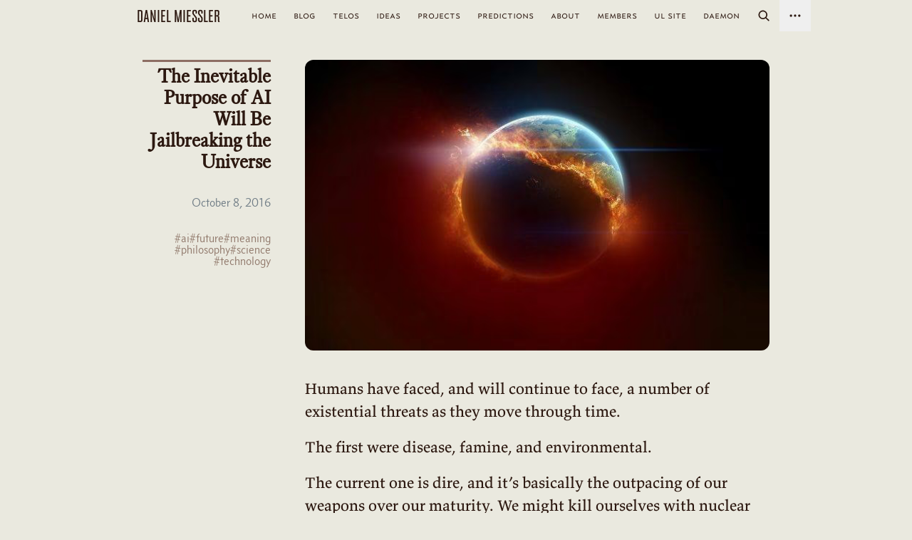

--- FILE ---
content_type: text/html; charset=utf-8
request_url: https://danielmiessler.com/blog/inevitable-purpose-ai-will-jailbreaking-universe
body_size: 74680
content:
<!DOCTYPE html>
<html lang="en-US" dir="ltr">
  <head>
    <meta charset="utf-8">
    <meta name="viewport" content="width=device-width,initial-scale=1">
    <title>The Inevitable Purpose of AI Will Be Jailbreaking the Universe | Daniel Miessler</title>
    
    <meta name="generator" content="VitePress v1.6.4">
    <link rel="preload stylesheet" href="/assets/theme.C8mYKk9j.css" as="style">
    <link rel="preload stylesheet" href="/vp-icons.css" as="style">
    
    <script type="module" src="/assets/app.CNWUvBLL.js"></script>
    <link rel="modulepreload" href="/assets/chunks/framework.D7an2Y1t.js">
    <link rel="modulepreload" href="/assets/chunks/theme.waf8nH1D.js">
    <link rel="modulepreload" href="/assets/chunks/katex.Cu_Erd72.js">
    <link rel="modulepreload" href="/assets/chunks/dagre-6UL2VRFP.BUVPUJUq.js">
    <link rel="modulepreload" href="/assets/chunks/cose-bilkent-S5V4N54A.IDmR32SJ.js">
    <link rel="modulepreload" href="/assets/chunks/c4Diagram-YG6GDRKO.CSlH1RyP.js">
    <link rel="modulepreload" href="/assets/chunks/flowDiagram-NV44I4VS.DT_vjih8.js">
    <link rel="modulepreload" href="/assets/chunks/erDiagram-Q2GNP2WA.BKKKqXAF.js">
    <link rel="modulepreload" href="/assets/chunks/gitGraphDiagram-NY62KEGX.UXAgDC52.js">
    <link rel="modulepreload" href="/assets/chunks/ganttDiagram-JELNMOA3.3YzPjHH2.js">
    <link rel="modulepreload" href="/assets/chunks/infoDiagram-WHAUD3N6.7eziqDxz.js">
    <link rel="modulepreload" href="/assets/chunks/pieDiagram-ADFJNKIX.CHI-eb2d.js">
    <link rel="modulepreload" href="/assets/chunks/quadrantDiagram-AYHSOK5B.DVAd76zk.js">
    <link rel="modulepreload" href="/assets/chunks/xychartDiagram-PRI3JC2R.DhPZ0x1K.js">
    <link rel="modulepreload" href="/assets/chunks/requirementDiagram-UZGBJVZJ.D1bjEFWI.js">
    <link rel="modulepreload" href="/assets/chunks/sequenceDiagram-WL72ISMW.CSJmnHcT.js">
    <link rel="modulepreload" href="/assets/chunks/classDiagram-2ON5EDUG.99JrVAFb.js">
    <link rel="modulepreload" href="/assets/chunks/classDiagram-v2-WZHVMYZB.99JrVAFb.js">
    <link rel="modulepreload" href="/assets/chunks/stateDiagram-FKZM4ZOC.CHqKSAQZ.js">
    <link rel="modulepreload" href="/assets/chunks/stateDiagram-v2-4FDKWEC3.CDKSqNLt.js">
    <link rel="modulepreload" href="/assets/chunks/journeyDiagram-XKPGCS4Q.BdspKLON.js">
    <link rel="modulepreload" href="/assets/chunks/timeline-definition-IT6M3QCI.CUbnBKWy.js">
    <link rel="modulepreload" href="/assets/chunks/mindmap-definition-VGOIOE7T.Bm9-IIHp.js">
    <link rel="modulepreload" href="/assets/chunks/kanban-definition-3W4ZIXB7.viYt-iLZ.js">
    <link rel="modulepreload" href="/assets/chunks/sankeyDiagram-TZEHDZUN.DAWnUjvt.js">
    <link rel="modulepreload" href="/assets/chunks/diagram-S2PKOQOG.C69zXSP7.js">
    <link rel="modulepreload" href="/assets/chunks/diagram-QEK2KX5R.D4-xdWY_.js">
    <link rel="modulepreload" href="/assets/chunks/blockDiagram-VD42YOAC.CqGUj1uk.js">
    <link rel="modulepreload" href="/assets/chunks/architectureDiagram-VXUJARFQ.NjntsAGb.js">
    <link rel="modulepreload" href="/assets/chunks/diagram-PSM6KHXK.BjXYdJcF.js">
    <link rel="modulepreload" href="/assets/chunks/virtual_mermaid-config.DDnGl6nM.js">
    <link rel="modulepreload" href="/assets/blog_inevitable-purpose-ai-will-jailbreaking-universe.md.BC6o711q.lean.js">
    <link rel="icon" type="image/x-icon" href="/favicon.ico">
    <link rel="icon" type="image/png" href="/images/favicon.png">
    <style>/* Default sepia theme variables */
:root{--vp-c-bg:#eae9df;--vp-c-bg-soft:#dfddd3;--vp-c-bg-alt:#d6d4ca;--vp-c-text-1:#2c1810;--vp-nav-bg-color:var(--vp-c-bg)}
/* Tokyo Night theme overrides */
:root.theme-tokyo-night{--vp-c-bg:#24283b;--vp-c-bg-soft:#1a1b26;--vp-c-bg-alt:#1f2335;--vp-c-text-1:#c0caf5;--vp-nav-bg-color:#24283b}
/* Normal theme overrides */
:root.theme-normal{--vp-c-bg:#ffffff;--vp-c-bg-soft:#f6f6f7;--vp-c-bg-alt:#f6f6f7;--vp-c-text-1:#213547;--vp-nav-bg-color:#ffffff}
/* Apply background using variables - NOT hardcoded with !important */
html,body{background-color:var(--vp-c-bg);color:var(--vp-c-text-1)}
.VPNavBar,.VPNavBar .content-body,.VPNavBar .wrapper{background-color:var(--vp-nav-bg-color)}</style>
    <script>(function(){const e=localStorage.getItem("dm-theme-preference")||"sepia";document.documentElement.classList.add("theme-"+e)})();</script>
    <script src="/analytics.js" defer></script>
    <script id="check-mac-os">document.documentElement.classList.toggle("mac",/Mac|iPhone|iPod|iPad/i.test(navigator.platform));</script>
    <meta name="description" content="Humans have faced, and will continue to face, a number of existential threats as they move through time. The first were disease, famine, and environmental. The ">
    <meta property="og:image" content="https://danielmiessler.com/images/maxresdefault-2-e1475891447774.png?t=1769027735373">
    <meta property="og:image:secure_url" content="https://danielmiessler.com/images/maxresdefault-2-e1475891447774.png?t=1769027735373">
    <meta property="og:image:type" content="image/png">
    <meta property="og:image:width" content="1200">
    <meta property="og:image:height" content="630">
    <meta property="og:title" content="The Inevitable Purpose of AI Will Be Jailbreaking the Universe">
    <meta property="og:description" content="Humans have faced, and will continue to face, a number of existential threats as they move through time. The first were disease, famine, and environmental. The ">
    <meta name="twitter:card" content="summary_large_image">
    <meta name="twitter:site" content="@danielmiessler">
    <meta name="twitter:image" content="https://danielmiessler.com/images/maxresdefault-2-e1475891447774.png?t=1769027735373">
    <meta name="twitter:title" content="The Inevitable Purpose of AI Will Be Jailbreaking the Universe">
    <meta name="twitter:description" content="Humans have faced, and will continue to face, a number of existential threats as they move through time. The first were disease, famine, and environmental. The ">
  <script data-cfasync="false" nonce="7d5465f0-d6e9-425f-967e-312c6ffcb3cf">try{(function(w,d){!function(j,k,l,m){if(j.zaraz)console.error("zaraz is loaded twice");else{j[l]=j[l]||{};j[l].executed=[];j.zaraz={deferred:[],listeners:[]};j.zaraz._v="5874";j.zaraz._n="7d5465f0-d6e9-425f-967e-312c6ffcb3cf";j.zaraz.q=[];j.zaraz._f=function(n){return async function(){var o=Array.prototype.slice.call(arguments);j.zaraz.q.push({m:n,a:o})}};for(const p of["track","set","debug"])j.zaraz[p]=j.zaraz._f(p);j.zaraz.init=()=>{var q=k.getElementsByTagName(m)[0],r=k.createElement(m),s=k.getElementsByTagName("title")[0];s&&(j[l].t=k.getElementsByTagName("title")[0].text);j[l].x=Math.random();j[l].w=j.screen.width;j[l].h=j.screen.height;j[l].j=j.innerHeight;j[l].e=j.innerWidth;j[l].l=j.location.href;j[l].r=k.referrer;j[l].k=j.screen.colorDepth;j[l].n=k.characterSet;j[l].o=(new Date).getTimezoneOffset();if(j.dataLayer)for(const t of Object.entries(Object.entries(dataLayer).reduce((u,v)=>({...u[1],...v[1]}),{})))zaraz.set(t[0],t[1],{scope:"page"});j[l].q=[];for(;j.zaraz.q.length;){const w=j.zaraz.q.shift();j[l].q.push(w)}r.defer=!0;for(const x of[localStorage,sessionStorage])Object.keys(x||{}).filter(z=>z.startsWith("_zaraz_")).forEach(y=>{try{j[l]["z_"+y.slice(7)]=JSON.parse(x.getItem(y))}catch{j[l]["z_"+y.slice(7)]=x.getItem(y)}});r.referrerPolicy="origin";r.src="/cdn-cgi/zaraz/s.js?z="+btoa(encodeURIComponent(JSON.stringify(j[l])));q.parentNode.insertBefore(r,q)};["complete","interactive"].includes(k.readyState)?zaraz.init():j.addEventListener("DOMContentLoaded",zaraz.init)}}(w,d,"zarazData","script");window.zaraz._p=async d$=>new Promise(ea=>{if(d$){d$.e&&d$.e.forEach(eb=>{try{const ec=d.querySelector("script[nonce]"),ed=ec?.nonce||ec?.getAttribute("nonce"),ee=d.createElement("script");ed&&(ee.nonce=ed);ee.innerHTML=eb;ee.onload=()=>{d.head.removeChild(ee)};d.head.appendChild(ee)}catch(ef){console.error(`Error executing script: ${eb}\n`,ef)}});Promise.allSettled((d$.f||[]).map(eg=>fetch(eg[0],eg[1])))}ea()});zaraz._p({"e":["(function(w,d){})(window,document)"]});})(window,document)}catch(e){throw fetch("/cdn-cgi/zaraz/t"),e;};</script></head>
  <body>
    <div id="app"><!--[--><!----><header class="VPNav header-_blog_inevitable-purpose-ai-will-jailbreaking-universe" data-v-8793555d><div class="VPNavBar" data-v-8793555d data-v-235de426><div class="wrapper" data-v-235de426><div class="container" data-v-235de426><div class="title" data-v-235de426><div class="VPNavBarTitle" data-v-235de426 data-v-b6d53dd9><a class="title nofx" href="https://danielmiessler.com" data-v-b6d53dd9><!--[--><!--]--><!----><span class="theme-title" data-v-b6d53dd9>Daniel Miessler</span><!--[--><!--]--></a></div></div><div class="content" data-v-235de426><div class="content-body" data-v-235de426><!--[--><!--]--><div class="VPNavBarSearch search" data-v-235de426><!----></div><nav aria-labelledby="main-nav-aria-label" class="VPNavBarMenu menu" data-v-235de426 data-v-b9aa40c3><span id="main-nav-aria-label" class="visually-hidden" data-v-b9aa40c3> Main Navigation </span><!--[--><!--[--><a class="VPLink link nofx VPNavBarMenuLink" href="/" tabindex="0" data-v-b9aa40c3 data-v-ec2a1c2e><!--[--><span data-v-ec2a1c2e>home</span><!--]--></a><!--]--><!--[--><a class="VPLink link nofx VPNavBarMenuLink" href="/blog/" tabindex="0" data-v-b9aa40c3 data-v-ec2a1c2e><!--[--><span data-v-ec2a1c2e>blog</span><!--]--></a><!--]--><!--[--><a class="VPLink link nofx VPNavBarMenuLink" href="/telos/" tabindex="0" data-v-b9aa40c3 data-v-ec2a1c2e><!--[--><span data-v-ec2a1c2e>telos</span><!--]--></a><!--]--><!--[--><a class="VPLink link nofx VPNavBarMenuLink" href="/ideas/" tabindex="0" data-v-b9aa40c3 data-v-ec2a1c2e><!--[--><span data-v-ec2a1c2e>ideas</span><!--]--></a><!--]--><!--[--><a class="VPLink link nofx VPNavBarMenuLink" href="/projects/" tabindex="0" data-v-b9aa40c3 data-v-ec2a1c2e><!--[--><span data-v-ec2a1c2e>projects</span><!--]--></a><!--]--><!--[--><a class="VPLink link nofx VPNavBarMenuLink" href="/predictions/" tabindex="0" data-v-b9aa40c3 data-v-ec2a1c2e><!--[--><span data-v-ec2a1c2e>predictions</span><!--]--></a><!--]--><!--[--><a class="VPLink link nofx VPNavBarMenuLink" href="/about/" tabindex="0" data-v-b9aa40c3 data-v-ec2a1c2e><!--[--><span data-v-ec2a1c2e>about</span><!--]--></a><!--]--><!--[--><a class="VPLink link nofx VPNavBarMenuLink" href="/members/" tabindex="0" data-v-b9aa40c3 data-v-ec2a1c2e><!--[--><span data-v-ec2a1c2e>members</span><!--]--></a><!--]--><!--[--><a class="VPLink link vp-external-link-icon nofx VPNavBarMenuLink" href="https://unsupervised-learning.com" target="_blank" rel="noreferrer" tabindex="0" data-v-b9aa40c3 data-v-ec2a1c2e><!--[--><span data-v-ec2a1c2e>UL Site</span><!--]--></a><!--]--><!--[--><a class="VPLink link vp-external-link-icon nofx VPNavBarMenuLink" href="https://daemon.danielmiessler.com" target="_blank" rel="noreferrer" tabindex="0" data-v-b9aa40c3 data-v-ec2a1c2e><!--[--><span data-v-ec2a1c2e>DAEMON</span><!--]--></a><!--]--><!--[--><button class="VPNavBarSearchIcon" type="button" aria-label="Search" title="Search" data-v-b9aa40c3 data-v-b1cfd036><svg width="20" height="20" viewBox="0 0 24 24" fill="currentColor" data-v-b1cfd036><path d="M10.5 18a7.5 7.5 0 1 1 5.973-2.963l4.369 4.246a1 1 0 0 1-1.394 1.434l-4.387-4.263A7.467 7.467 0 0 1 10.5 18Zm0-13a5.5 5.5 0 1 0 0 11 5.5 5.5 0 0 0 0-11Z" data-v-b1cfd036></path></svg></button><!--]--><!--]--></nav><!----><div class="VPSocialLinks VPNavBarSocialLinks social-links" data-v-235de426 data-v-618b5e15 data-v-437d95ad><!--[--><a class="VPSocialLink no-icon" href="https://ul.live/nlpostfooter" aria-label="Newsletter" target="_blank" rel="noopener" data-v-437d95ad data-v-2cfbda59><svg width="20" height="20" viewBox="0 0 24 24" fill="currentColor"><path d="M3 3h18a1 1 0 0 1 1 1v16a1 1 0 0 1-1 1H3a1 1 0 0 1-1-1V4a1 1 0 0 1 1-1zm17.238 3.28l-7.928 7.1L4.216 6.28a.5.5 0 1 0-.672.744l8.5 7.75a.5.5 0 0 0 .672 0l8.5-7.75a.5.5 0 0 0-.672-.744z"/></svg></a><a class="VPSocialLink no-icon" href="https://ul.live/ytpostfooter" aria-label="youtube" target="_blank" rel="noopener" data-v-437d95ad data-v-2cfbda59><span class="vpi-social-youtube"></span></a><a class="VPSocialLink no-icon" href="https://ul.live/lipostfooter" aria-label="linkedin" target="_blank" rel="noopener" data-v-437d95ad data-v-2cfbda59><span class="vpi-social-linkedin"></span></a><a class="VPSocialLink no-icon" href="https://ul.live/xpostfooter" aria-label="X (formerly Twitter)" target="_blank" rel="noopener" data-v-437d95ad data-v-2cfbda59><svg width="20" height="20" viewBox="0 0 24 24" fill="currentColor"><path d="M18.244 2.25h3.308l-7.227 8.26 8.502 11.24H16.17l-5.214-6.817L4.99 21.75H1.68l7.73-8.835L1.254 2.25H8.08l4.713 6.231zm-1.161 17.52h1.833L7.084 4.126H5.117z"/></svg></a><a class="VPSocialLink no-icon" href="https://github.com/danielmiessler" aria-label="github" target="_blank" rel="noopener" data-v-437d95ad data-v-2cfbda59><span class="vpi-social-github"></span></a><a class="VPSocialLink no-icon" href="https://omny.fm/shows/unsupervised-learning" aria-label="Podcast" target="_blank" rel="noopener" data-v-437d95ad data-v-2cfbda59><svg width="24" height="24" viewBox="0 0 24 24" fill="currentColor"><path d="M12 1a4 4 0 0 1 4 4v6a4 4 0 0 1-8 0V5a4 4 0 0 1 4-4zm0 2.5a1.5 1.5 0 0 0-1.5 1.5v6a1.5 1.5 0 0 0 3 0V5a1.5 1.5 0 0 0-1.5-1.5zm-6 7.5v2a6 6 0 0 0 5 5.917V21h-3a1 1 0 1 0 0 2h8a1 1 0 1 0 0-2h-3v-2.083A6 6 0 0 0 18 13v-2a1 1 0 1 0-2 0v2a4 4 0 0 1-8 0v-2a1 1 0 1 0-2 0z"/></svg></a><a class="VPSocialLink no-icon" href="https://danielmiessler.com/feed.rss" aria-label="RSS Feed" target="_blank" rel="noopener" data-v-437d95ad data-v-2cfbda59><svg width="24" height="24" viewBox="0 0 24 24" fill="currentColor"><circle cx="6.18" cy="17.82" r="2.5"/><path stroke-width="1.2" d="M4 4.44v2.83c7.03 0 12.73 5.7 12.73 12.73h2.83c0-8.59-6.97-15.56-15.56-15.56zm0 5.66v2.83c3.9 0 7.07 3.17 7.07 7.07h2.83c0-5.47-4.43-9.9-9.9-9.9z"/></svg></a><!--]--></div><div class="VPFlyout VPNavBarExtra extra" data-v-235de426 data-v-db29578c data-v-4972f478><button type="button" class="button" aria-haspopup="true" aria-expanded="false" aria-label="extra navigation" data-v-4972f478><span class="vpi-more-horizontal icon" data-v-4972f478></span></button><div class="menu" data-v-4972f478><div class="VPMenu" data-v-4972f478 data-v-1205e68a><!----><!--[--><!--[--><!----><div class="group" data-v-db29578c><div class="item social-links" data-v-db29578c><div class="VPSocialLinks social-links-list" data-v-db29578c data-v-437d95ad><!--[--><a class="VPSocialLink no-icon" href="https://ul.live/nlpostfooter" aria-label="Newsletter" target="_blank" rel="noopener" data-v-437d95ad data-v-2cfbda59><svg width="20" height="20" viewBox="0 0 24 24" fill="currentColor"><path d="M3 3h18a1 1 0 0 1 1 1v16a1 1 0 0 1-1 1H3a1 1 0 0 1-1-1V4a1 1 0 0 1 1-1zm17.238 3.28l-7.928 7.1L4.216 6.28a.5.5 0 1 0-.672.744l8.5 7.75a.5.5 0 0 0 .672 0l8.5-7.75a.5.5 0 0 0-.672-.744z"/></svg></a><a class="VPSocialLink no-icon" href="https://ul.live/ytpostfooter" aria-label="youtube" target="_blank" rel="noopener" data-v-437d95ad data-v-2cfbda59><span class="vpi-social-youtube"></span></a><a class="VPSocialLink no-icon" href="https://ul.live/lipostfooter" aria-label="linkedin" target="_blank" rel="noopener" data-v-437d95ad data-v-2cfbda59><span class="vpi-social-linkedin"></span></a><a class="VPSocialLink no-icon" href="https://ul.live/xpostfooter" aria-label="X (formerly Twitter)" target="_blank" rel="noopener" data-v-437d95ad data-v-2cfbda59><svg width="20" height="20" viewBox="0 0 24 24" fill="currentColor"><path d="M18.244 2.25h3.308l-7.227 8.26 8.502 11.24H16.17l-5.214-6.817L4.99 21.75H1.68l7.73-8.835L1.254 2.25H8.08l4.713 6.231zm-1.161 17.52h1.833L7.084 4.126H5.117z"/></svg></a><a class="VPSocialLink no-icon" href="https://github.com/danielmiessler" aria-label="github" target="_blank" rel="noopener" data-v-437d95ad data-v-2cfbda59><span class="vpi-social-github"></span></a><a class="VPSocialLink no-icon" href="https://omny.fm/shows/unsupervised-learning" aria-label="Podcast" target="_blank" rel="noopener" data-v-437d95ad data-v-2cfbda59><svg width="24" height="24" viewBox="0 0 24 24" fill="currentColor"><path d="M12 1a4 4 0 0 1 4 4v6a4 4 0 0 1-8 0V5a4 4 0 0 1 4-4zm0 2.5a1.5 1.5 0 0 0-1.5 1.5v6a1.5 1.5 0 0 0 3 0V5a1.5 1.5 0 0 0-1.5-1.5zm-6 7.5v2a6 6 0 0 0 5 5.917V21h-3a1 1 0 1 0 0 2h8a1 1 0 1 0 0-2h-3v-2.083A6 6 0 0 0 18 13v-2a1 1 0 1 0-2 0v2a4 4 0 0 1-8 0v-2a1 1 0 1 0-2 0z"/></svg></a><a class="VPSocialLink no-icon" href="https://danielmiessler.com/feed.rss" aria-label="RSS Feed" target="_blank" rel="noopener" data-v-437d95ad data-v-2cfbda59><svg width="24" height="24" viewBox="0 0 24 24" fill="currentColor"><circle cx="6.18" cy="17.82" r="2.5"/><path stroke-width="1.2" d="M4 4.44v2.83c7.03 0 12.73 5.7 12.73 12.73h2.83c0-8.59-6.97-15.56-15.56-15.56zm0 5.66v2.83c3.9 0 7.07 3.17 7.07 7.07h2.83c0-5.47-4.43-9.9-9.9-9.9z"/></svg></a><!--]--></div></div></div><!--]--><!--]--></div></div></div><!--[--><!--]--><button type="button" class="VPNavBarHamburger hamburger" aria-label="mobile navigation" aria-expanded="false" aria-controls="VPNavScreen" data-v-235de426 data-v-f6df5150><span class="container" data-v-f6df5150><span class="top" data-v-f6df5150></span><span class="middle" data-v-f6df5150></span><span class="bottom" data-v-f6df5150></span></span></button></div></div></div></div><div class="divider" data-v-235de426><div class="divider-line" data-v-235de426></div></div></div><!----></header><!----><!--[--><div class="page-title" data-v-064a942e><h1 class="frontmatter-title text-pretcty" data-v-064a942e>The Inevitable Purpose of AI Will Be Jailbreaking the Universe</h1><!----><div class="frontmatter-created-at" data-v-064a942e>October 7, 2016</div><div class="frontmatter-tags" data-v-064a942e><!--[--><a href="/archives/?tag=ai" class="tag-link" data-v-064a942e> #ai</a><a href="/archives/?tag=future" class="tag-link" data-v-064a942e> #future</a><a href="/archives/?tag=meaning" class="tag-link" data-v-064a942e> #meaning</a><a href="/archives/?tag=philosophy" class="tag-link" data-v-064a942e> #philosophy</a><a href="/archives/?tag=science" class="tag-link" data-v-064a942e> #science</a><a href="/archives/?tag=technology" class="tag-link" data-v-064a942e> #technology</a><!--]--></div></div><div style="position:;" class="dp-doc"><div><div><img src="/images/e7f91cae-d919-47bc-a619-8a8b8d0bbf6e-maxresdefault-2-e1475891447774.png" alt="maxresdefault-2-e1475891447774" height="auto" width="559" style="display:block;width:100%;"><p> Humans have faced, and will continue to face, a number of existential threats as they move through time. </p><p>The first were disease, famine, and environmental.</p><p> The current one is dire, and it’s basically the outpacing of our weapons over our maturity. We might kill ourselves with nuclear and/or biological weapons before we are smart enough not to, in other words. </p><p> Assuming we make it through that, next phase seems to be major asteroids, which hopefully we’d be getting pretty good at detecting and countering by that point. </p><p> Next is the big one…the sun is going to burn out, and we have to be gone by that time. </p><p>And then the next start will burn out as well, and so on and so on.</p><p> But that’s not the real problem. The real problem is entropy. The real problem is that at some point all energy will have equalized in the universe to such a degree as to become unusable. </p><p> At that point there’s no solution other than the penultimate solution: leaving this universe. </p><p> I don’t know if that’s possible, but string theory and other models seem to offer the possibility. </p><p> What I do know is that if we ever generate true AI on the scale of film and dream and nightmare, it’s primary mission will be escaping these various life-ending events, with heat death being the worst of them all. </p></div></div></div><div class="post-footer" data-v-83fdb027><div class="content-end-delimiter" data-v-83fdb027></div><div class="share-section" data-v-83fdb027><div class="button-group" data-v-83fdb027><span class="section-label" data-v-83fdb027>Share</span><div class="share-row" data-v-83fdb027><a href="https://ul.live/share-x?url=https%3A%2F%2Fdanielmiessler.com%2Fblog%2Finevitable-purpose-ai-will-jailbreaking-universe&amp;title=The%20Inevitable%20Purpose%20of%20AI%20Will%20Be%20Jailbreaking%20the%20Universe" target="_blank" class="share-button x-share" title="Share on X" data-v-83fdb027><svg width="14" height="14" viewBox="0 0 24 24" fill="currentColor" data-v-83fdb027><path d="M18.244 2.25h3.308l-7.227 8.26 8.502 11.24H16.17l-5.214-6.817L4.99 21.75H1.68l7.73-8.835L1.254 2.25H8.08l4.713 6.231zm-1.161 17.52h1.833L7.084 4.126H5.117z" data-v-83fdb027></path></svg> Post </a><a href="https://ul.live/share-linkedin?url=https%3A%2F%2Fdanielmiessler.com%2Fblog%2Finevitable-purpose-ai-will-jailbreaking-universe&amp;title=The%20Inevitable%20Purpose%20of%20AI%20Will%20Be%20Jailbreaking%20the%20Universe" target="_blank" class="share-button linkedin-share" title="Share on LinkedIn" data-v-83fdb027><svg width="14" height="14" viewBox="0 0 24 24" fill="currentColor" data-v-83fdb027><path d="M20.447 20.452h-3.554v-5.569c0-1.328-.027-3.037-1.852-3.037-1.853 0-2.136 1.445-2.136 2.939v5.667H9.351V9h3.414v1.561h.046c.477-.9 1.637-1.85 3.37-1.85 3.601 0 4.267 2.37 4.267 5.455v6.286zM5.337 7.433c-1.144 0-2.063-.926-2.063-2.065 0-1.138.92-2.063 2.063-2.063 1.14 0 2.064.925 2.064 2.063 0 1.139-.925 2.065-2.064 2.065zm1.782 13.019H3.555V9h3.564v11.452zM22.225 0H1.771C.792 0 0 .774 0 1.729v20.542C0 23.227.792 24 1.771 24h20.451C23.2 24 24 23.227 24 22.271V1.729C24 .774 23.2 0 22.222 0h.003z" data-v-83fdb027></path></svg> LinkedIn </a><a href="https://ul.live/share-hn?url=https%3A%2F%2Fdanielmiessler.com%2Fblog%2Finevitable-purpose-ai-will-jailbreaking-universe&amp;title=The%20Inevitable%20Purpose%20of%20AI%20Will%20Be%20Jailbreaking%20the%20Universe" target="_blank" class="share-button hn-share" title="Share on Hacker News" data-v-83fdb027><span class="hn-icon" data-v-83fdb027>HN</span> Hacker News </a><a href="https://ul.live/share-reddit?url=https%3A%2F%2Fdanielmiessler.com%2Fblog%2Finevitable-purpose-ai-will-jailbreaking-universe&amp;title=The%20Inevitable%20Purpose%20of%20AI%20Will%20Be%20Jailbreaking%20the%20Universe" target="_blank" class="share-button reddit-share" title="Share on Reddit" data-v-83fdb027><svg width="14" height="14" viewBox="0 0 24 24" fill="currentColor" data-v-83fdb027><path d="M12 0A12 12 0 0 0 0 12a12 12 0 0 0 12 12 12 12 0 0 0 12-12A12 12 0 0 0 12 0zm5.01 4.744c.688 0 1.25.561 1.25 1.249a1.25 1.25 0 0 1-2.498.056l-2.597-.547-.8 3.747c1.824.07 3.48.632 4.674 1.488.308-.309.73-.491 1.207-.491.968 0 1.754.786 1.754 1.754 0 .716-.435 1.333-1.01 1.614a3.111 3.111 0 0 1 .042.52c0 2.694-3.13 4.87-7.004 4.87-3.874 0-7.004-2.176-7.004-4.87 0-.183.015-.366.043-.534A1.748 1.748 0 0 1 4.028 12c0-.968.786-1.754 1.754-1.754.463 0 .898.196 1.207.49 1.207-.883 2.878-1.43 4.744-1.487l.885-4.182a.342.342 0 0 1 .14-.197.35.35 0 0 1 .238-.042l2.906.617a1.214 1.214 0 0 1 1.108-.701zM9.25 12C8.561 12 8 12.562 8 13.25c0 .687.561 1.248 1.25 1.248.687 0 1.248-.561 1.248-1.249 0-.688-.561-1.249-1.249-1.249zm5.5 0c-.687 0-1.248.561-1.248 1.25 0 .687.561 1.248 1.249 1.248.688 0 1.249-.561 1.249-1.249 0-.687-.562-1.249-1.25-1.249zm-5.466 3.99a.327.327 0 0 0-.231.094.33.33 0 0 0 0 .463c.842.842 2.484.913 2.961.913.477 0 2.105-.056 2.961-.913a.361.361 0 0 0 .029-.463.33.33 0 0 0-.464 0c-.547.533-1.684.73-2.512.73-.828 0-1.979-.196-2.512-.73a.326.326 0 0 0-.232-.095z" data-v-83fdb027></path></svg> Reddit </a><a href="https://ul.live/share-facebook?url=https%3A%2F%2Fdanielmiessler.com%2Fblog%2Finevitable-purpose-ai-will-jailbreaking-universe&amp;title=The%20Inevitable%20Purpose%20of%20AI%20Will%20Be%20Jailbreaking%20the%20Universe" target="_blank" class="share-button facebook-share" title="Share on Facebook" data-v-83fdb027><svg width="14" height="14" viewBox="0 0 24 24" fill="currentColor" data-v-83fdb027><path d="M24 12.073c0-6.627-5.373-12-12-12s-12 5.373-12 12c0 5.99 4.388 10.954 10.125 11.854v-8.385H7.078v-3.47h3.047V9.43c0-3.007 1.792-4.669 4.533-4.669 1.312 0 2.686.235 2.686.235v2.953H15.83c-1.491 0-1.956.925-1.956 1.874v2.25h3.328l-.532 3.47h-2.796v8.385C19.612 23.027 24 18.062 24 12.073z" data-v-83fdb027></path></svg> Facebook </a><a href="https://ul.live/share-email?url=https%3A%2F%2Fdanielmiessler.com%2Fblog%2Finevitable-purpose-ai-will-jailbreaking-universe&amp;title=The%20Inevitable%20Purpose%20of%20AI%20Will%20Be%20Jailbreaking%20the%20Universe" class="share-button email-share" title="Share via Email" data-v-83fdb027><svg width="14" height="14" viewBox="0 0 24 24" fill="currentColor" data-v-83fdb027><path d="M3 3h18a1 1 0 0 1 1 1v16a1 1 0 0 1-1 1H3a1 1 0 0 1-1-1V4a1 1 0 0 1 1-1zm17.238 3.28l-7.928 7.1L4.216 6.28a.5.5 0 1 0-.672.744l8.5 7.75a.5.5 0 0 0 .672 0l8.5-7.75a.5.5 0 0 0-.672-.744z" data-v-83fdb027></path></svg> Forward </a></div></div></div><div class="cta-section" data-v-83fdb027><div class="button-group" data-v-83fdb027><span class="section-label" data-v-83fdb027>Follow</span><div class="cta-row" data-v-83fdb027><a href="https://ul.live/nlpostfooter?url=https%3A%2F%2Fdanielmiessler.com%2Fblog%2Finevitable-purpose-ai-will-jailbreaking-universe&amp;title=The%20Inevitable%20Purpose%20of%20AI%20Will%20Be%20Jailbreaking%20the%20Universe" class="cta-button newsletter" data-v-83fdb027><svg width="12" height="12" viewBox="0 0 24 24" fill="currentColor" data-v-83fdb027><path d="M3 3h18a1 1 0 0 1 1 1v16a1 1 0 0 1-1 1H3a1 1 0 0 1-1-1V4a1 1 0 0 1 1-1zm17.238 3.28l-7.928 7.1L4.216 6.28a.5.5 0 1 0-.672.744l8.5 7.75a.5.5 0 0 0 .672 0l8.5-7.75a.5.5 0 0 0-.672-.744z" data-v-83fdb027></path></svg> Get The Newsletter </a><a href="https://ul.live/xpostfooter?url=https%3A%2F%2Fdanielmiessler.com%2Fblog%2Finevitable-purpose-ai-will-jailbreaking-universe&amp;title=The%20Inevitable%20Purpose%20of%20AI%20Will%20Be%20Jailbreaking%20the%20Universe" class="cta-button x-follow" data-v-83fdb027><svg width="12" height="12" viewBox="0 0 24 24" fill="currentColor" data-v-83fdb027><path d="M18.244 2.25h3.308l-7.227 8.26 8.502 11.24H16.17l-5.214-6.817L4.99 21.75H1.68l7.73-8.835L1.254 2.25H8.08l4.713 6.231zm-1.161 17.52h1.833L7.084 4.126H5.117z" data-v-83fdb027></path></svg> Follow On X </a><a href="https://ul.live/ytpostfooter?url=https%3A%2F%2Fdanielmiessler.com%2Fblog%2Finevitable-purpose-ai-will-jailbreaking-universe&amp;title=The%20Inevitable%20Purpose%20of%20AI%20Will%20Be%20Jailbreaking%20the%20Universe" class="cta-button youtube" data-v-83fdb027><svg width="12" height="12" viewBox="0 0 24 24" fill="currentColor" data-v-83fdb027><path d="M23.498 6.186a3.016 3.016 0 0 0-2.122-2.136C19.505 3.545 12 3.545 12 3.545s-7.505 0-9.377.505A3.017 3.017 0 0 0 .502 6.186C0 8.07 0 12 0 12s0 3.93.502 5.814a3.016 3.016 0 0 0 2.122 2.136c1.871.505 9.376.505 9.376.505s7.505 0 9.377-.505a3.015 3.015 0 0 0 2.122-2.136C24 15.93 24 12 24 12s0-3.93-.502-5.814zM9.545 15.568V8.432L15.818 12l-6.273 3.568z" data-v-83fdb027></path></svg> Subscribe On YouTube </a><a href="https://ul.live/lipostfooter?url=https%3A%2F%2Fdanielmiessler.com%2Fblog%2Finevitable-purpose-ai-will-jailbreaking-universe&amp;title=The%20Inevitable%20Purpose%20of%20AI%20Will%20Be%20Jailbreaking%20the%20Universe" class="cta-button linkedin" data-v-83fdb027><svg width="12" height="12" viewBox="0 0 24 24" fill="currentColor" data-v-83fdb027><path d="M20.447 20.452h-3.554v-5.569c0-1.328-.027-3.037-1.852-3.037-1.853 0-2.136 1.445-2.136 2.939v5.667H9.351V9h3.414v1.561h.046c.477-.9 1.637-1.85 3.37-1.85 3.601 0 4.267 2.37 4.267 5.455v6.286zM5.337 7.433c-1.144 0-2.063-.926-2.063-2.065 0-1.138.92-2.063 2.063-2.063 1.14 0 2.064.925 2.064 2.063 0 1.139-.925 2.065-2.064 2.065zm1.782 13.019H3.555V9h3.564v11.452zM22.225 0H1.771C.792 0 0 .774 0 1.729v20.542C0 23.227.792 24 1.771 24h20.451C23.2 24 24 23.227 24 22.271V1.729C24 .774 23.2 0 22.222 0h.003z" data-v-83fdb027></path></svg> Follow On LinkedIn </a></div></div></div><div class="search-section" data-v-83fdb027><div class="search-wrapper" data-v-83fdb027><span class="section-label" data-v-83fdb027>Search</span><div class="search-container" data-v-83fdb027 data-v-ab416f80><span class="search-icon vp-icon" data-v-ab416f80></span><input value="" type="text" placeholder="Search all 3027 posts across 29.2502359079 years and 20 tags..." class="search-input" data-v-ab416f80></div></div></div><div class="post-tags" data-v-83fdb027><label data-v-83fdb027>This post was tagged with:</label><div class="tags-list" data-v-83fdb027><!--[--><button class="tag-item" data-v-83fdb027>ai</button><button class="tag-item" data-v-83fdb027>future</button><button class="tag-item" data-v-83fdb027>meaning</button><button class="tag-item" data-v-83fdb027>philosophy</button><button class="tag-item" data-v-83fdb027>science</button><button class="tag-item" data-v-83fdb027>technology</button><!--]--></div></div><div class="nav-links" data-v-83fdb027><a href="/" class="nav-link" data-v-83fdb027>HOME</a><span class="nav-separator" data-v-83fdb027>·</span><a href="/blog" class="nav-link" data-v-83fdb027>BLOG</a><span class="nav-separator" data-v-83fdb027>·</span><a href="/archives" class="nav-link" data-v-83fdb027>ARCHIVES</a><span class="nav-separator" data-v-83fdb027>·</span><a href="/about" class="nav-link" data-v-83fdb027>ABOUT</a></div></div><!--]--><footer class="VPFooter"><div class="container"><div class="footer-content"><div class="footer-icons"><a href="/archives" class="footer-icon-link"><svg class="footer-icon" width="24" height="24" viewBox="0 0 20 20" fill="currentColor"><path fill-rule="evenodd" d="M8 4a4 4 0 100 8 4 4 0 000-8zM2 8a6 6 0 1110.89 3.476l4.817 4.817a1 1 0 01-1.414 1.414l-4.816-4.816A6 6 0 012 8z" clip-rule="evenodd"></path></svg></a><button class="footer-icon-link theme-switcher-button" aria-label="Current theme: Sepia. Click to cycle themes." title="Theme: Sepia" type="button"><span class="theme-icon">
  <svg width="20" height="20" viewBox="0 0 20 20" fill="none" xmlns="http://www.w3.org/2000/svg">
    <path d="M10 2C5.58 2 2 5.58 2 10C2 11.85 2.63 13.55 3.68 14.9C3.97 15.25 4.44 15.43 4.91 15.35C5.38 15.27 5.76 14.95 5.91 14.5C6.11 13.9 6.69 13.5 7.33 13.5C8.15 13.5 8.83 14.18 8.83 15C8.83 16.66 10.17 18 11.83 18C15.21 18 18 15.21 18 11.83C18 6.39 14.39 2 10 2Z" stroke="currentColor" stroke-width="1.5" fill="none"/>
    <circle cx="7" cy="8" r="1" fill="currentColor"/>
    <circle cx="10.5" cy="6.5" r="1" fill="currentColor"/>
    <circle cx="13.5" cy="8.5" r="1" fill="currentColor"/>
    <circle cx="12" cy="11" r="1" fill="currentColor"/>
  </svg>
</span></button></div><div class="footer-text"><p>© 1999 — 2026 Daniel Miessler. All rights reserved.</p></div><div class="VPSocialLinks" data-v-437d95ad><!--[--><a class="VPSocialLink no-icon" href="https://ul.live/nlpostfooter" aria-label="Newsletter" target="_blank" rel="noopener" data-v-437d95ad data-v-2cfbda59><svg width="20" height="20" viewBox="0 0 24 24" fill="currentColor"><path d="M3 3h18a1 1 0 0 1 1 1v16a1 1 0 0 1-1 1H3a1 1 0 0 1-1-1V4a1 1 0 0 1 1-1zm17.238 3.28l-7.928 7.1L4.216 6.28a.5.5 0 1 0-.672.744l8.5 7.75a.5.5 0 0 0 .672 0l8.5-7.75a.5.5 0 0 0-.672-.744z"/></svg></a><a class="VPSocialLink no-icon" href="https://ul.live/ytpostfooter" aria-label="youtube" target="_blank" rel="noopener" data-v-437d95ad data-v-2cfbda59><span class="vpi-social-youtube"></span></a><a class="VPSocialLink no-icon" href="https://ul.live/lipostfooter" aria-label="linkedin" target="_blank" rel="noopener" data-v-437d95ad data-v-2cfbda59><span class="vpi-social-linkedin"></span></a><a class="VPSocialLink no-icon" href="https://ul.live/xpostfooter" aria-label="X (formerly Twitter)" target="_blank" rel="noopener" data-v-437d95ad data-v-2cfbda59><svg width="20" height="20" viewBox="0 0 24 24" fill="currentColor"><path d="M18.244 2.25h3.308l-7.227 8.26 8.502 11.24H16.17l-5.214-6.817L4.99 21.75H1.68l7.73-8.835L1.254 2.25H8.08l4.713 6.231zm-1.161 17.52h1.833L7.084 4.126H5.117z"/></svg></a><a class="VPSocialLink no-icon" href="https://github.com/danielmiessler" aria-label="github" target="_blank" rel="noopener" data-v-437d95ad data-v-2cfbda59><span class="vpi-social-github"></span></a><a class="VPSocialLink no-icon" href="https://omny.fm/shows/unsupervised-learning" aria-label="Podcast" target="_blank" rel="noopener" data-v-437d95ad data-v-2cfbda59><svg width="24" height="24" viewBox="0 0 24 24" fill="currentColor"><path d="M12 1a4 4 0 0 1 4 4v6a4 4 0 0 1-8 0V5a4 4 0 0 1 4-4zm0 2.5a1.5 1.5 0 0 0-1.5 1.5v6a1.5 1.5 0 0 0 3 0V5a1.5 1.5 0 0 0-1.5-1.5zm-6 7.5v2a6 6 0 0 0 5 5.917V21h-3a1 1 0 1 0 0 2h8a1 1 0 1 0 0-2h-3v-2.083A6 6 0 0 0 18 13v-2a1 1 0 1 0-2 0v2a4 4 0 0 1-8 0v-2a1 1 0 1 0-2 0z"/></svg></a><a class="VPSocialLink no-icon" href="https://danielmiessler.com/feed.rss" aria-label="RSS Feed" target="_blank" rel="noopener" data-v-437d95ad data-v-2cfbda59><svg width="24" height="24" viewBox="0 0 24 24" fill="currentColor"><circle cx="6.18" cy="17.82" r="2.5"/><path stroke-width="1.2" d="M4 4.44v2.83c7.03 0 12.73 5.7 12.73 12.73h2.83c0-8.59-6.97-15.56-15.56-15.56zm0 5.66v2.83c3.9 0 7.07 3.17 7.07 7.07h2.83c0-5.47-4.43-9.9-9.9-9.9z"/></svg></a><!--]--></div></div></div></footer><!--]--></div>
    <script>window.__VP_HASH_MAP__=JSON.parse("{\"about_index.md\":\"Cp4jiTn0\",\"archives_index.md\":\"Y4Po33Rx\",\"blog_10-essential-firefox-plugins-for-the-infosec-professional.md\":\"BJ59OW0W\",\"blog_10-interesting-data-points-on-iq-and-demographics.md\":\"TX_JI-uJ\",\"blog_10-things-siri-should-do-for-you.md\":\"BxNOhXUn\",\"blog_10-ways-to-test-your-website-performance.md\":\"Dr_Jbfpo\",\"blog_10-years-with-a-website.md\":\"DoPxT_CN\",\"blog_101-atheist-quotes.md\":\"C7gYELc6\",\"blog_2-ssh-brute-force-countermeastures.md\":\"GhOhUW__\",\"blog_2-trends-real-iot.md\":\"D-UwH3mu\",\"blog_20-things-probably-didnt-know-wonder-woman.md\":\"CFX4czNq\",\"blog_2013-site-traffic-review.md\":\"B7E9_KWW\",\"blog_2014-site-traffic-review.md\":\"C5B5vwcZ\",\"blog_2016-oldest-political-story.md\":\"H7B_CfH0\",\"blog_2016-site-traffic.md\":\"BgLixvEx\",\"blog_2017-interests-new-existing.md\":\"BzVzpXfx\",\"blog_2017-rise-newsletter.md\":\"CUAE6Rjg\",\"blog_25-facts-about-iq-you-probably-dont-accept.md\":\"ChYO3TqK\",\"blog_25-lines-ruby-show-free-will-impossible.md\":\"CqqHCOPx\",\"blog_3-elements-that-determine-the-effectiveness-of-a-worm.md\":\"CeqNHzfT\",\"blog_3-metrics-indicate-security-seriously.md\":\"WdaREEqE\",\"blog_3-phased-information-processing-the-it-meta-skill.md\":\"DQb2PxBm\",\"blog_3-reasons-the-future-will-think-us-primitive.md\":\"cWV9JTj1\",\"blog_3-steps-to-highly-efficient-news-reading.md\":\"ClUdmFWN\",\"blog_3-things-all-geeks-must-read.md\":\"CGUhPodw\",\"blog_3-trends-for-an-advancing-human-civilization.md\":\"25pl-9ZZ\",\"blog_3-trends-from-rsa-2015.md\":\"ENAk_E_l\",\"blog_3-ways-left-antiscience.md\":\"CJIPd1lG\",\"blog_3-ways-to-use-vim-commands-in-other-applications.md\":\"h_4VGi2t\",\"blog_30-books-that-i-will-re-read-for-the-rest-of-my-life.md\":\"D6KqzNJ5\",\"blog_337-pocket-see-doctor-las-vegas.md\":\"Dx6BGJah\",\"blog_392.md\":\"BkTOrMV4\",\"blog_395.md\":\"CRReOn9M\",\"blog_396.md\":\"C8Z81XFL\",\"blog_397.md\":\"z6ea_CAK\",\"blog_398.md\":\"Bxjq8Th7\",\"blog_4-reasons-run-email-server.md\":\"NWP8Pa1I\",\"blog_4-things-far-left-drive-moderates-right.md\":\"D1TNFTB5\",\"blog_4-ways-terrorist-profiling-is-like-antivirus.md\":\"_KI3RFKP\",\"blog_4-writing-styles-i-admire.md\":\"BK46W_sl\",\"blog_400.md\":\"frJ9WHJd\",\"blog_402.md\":\"B4cc7SDu\",\"blog_403.md\":\"DU3RqpGW\",\"blog_409.md\":\"BuSxZCb0\",\"blog_5-increasingly-effective-ways-achieve-immortality.md\":\"BY2-4uUg\",\"blog_5-ron-paul-quotes-that-scare-me.md\":\"DNHS3dtJ\",\"blog_5-things-im-still-waiting-for-with-the-iphone-apple-watch-and-airpods.md\":\"Dufx-4IK\",\"blog_5-ways-to-instantly-upgrade-your-online-typography.md\":\"BhyH33HK\",\"blog_5g-privacy-is-going-to-make-it-far-easier-to-locate-people-using-just-cellular.md\":\"L9jDX2Ep\",\"blog_5x-wordpress-speed-improvement-with-w3-total-cache.md\":\"yCUAWkpn\",\"blog_6-class-markers-used-in-the-real-world.md\":\"CWKKcna2\",\"blog_6-phases-post-gpt-world.md\":\"BoCIQ3UW\",\"blog_6-steps-to-becoming-an-information-security-guru.md\":\"Bj0dc_dw\",\"blog_7-essential-firefox-quicksearches.md\":\"DK92IF1z\",\"blog_7-relatively-unknown-but-very-powerful-vim-features.md\":\"B4v9xOK_\",\"blog_8-powerful-features-of-safari-that-few-people-know-about.md\":\"Dx63dkRL\",\"blog_a-beginners-notes-on-meditation.md\":\"DFenLagk\",\"blog_a-better-website-concept-a-lifestream-interface.md\":\"DnL5GyyH\",\"blog_a-bigger-boat.md\":\"BhWT0g8S\",\"blog_a-bookmarklet-that-displays-http-headers.md\":\"ByHmwqKM\",\"blog_a-bourgeoisie-primer.md\":\"CB36BRJI\",\"blog_a-brilliant-commercial-sadly-misunderstood.md\":\"JjKq-PJp\",\"blog_a-brilliant-piece-on-fashion-2.md\":\"DFV2y64e\",\"blog_a-brilliant-way-to-detect-bias.md\":\"CQs8OoPk\",\"blog_a-browser-security-idea.md\":\"CsDliL1K\",\"blog_a-chromium-based-command-line-alternative-to-curl.md\":\"DQWLyYWc\",\"blog_a-civilization-manifesto.md\":\"oW0oMI69\",\"blog_a-collection-of-collections-of-obamas-accomplishments.md\":\"BX_BF5nf\",\"blog_a-collection-of-thoughts-and-predictions-about-ai-june-2024.md\":\"BnI5huyX\",\"blog_a-conversation-with-ken-modeste.md\":\"BlaT7ssF\",\"blog_a-conversation-with-renee-diresta-disinformation-and-conspiracy-propagation.md\":\"BVtpS2IE\",\"blog_a-correction-is-probably-coming-and-thats-probably-ok.md\":\"DmodFMcw\",\"blog_a-crazy-idea-regarding-the-obama-administration-and-security.md\":\"BmVnlaB9\",\"blog_a-deductive-argument-for-most-agnostics-being-atheists.md\":\"CqWHmTuG\",\"blog_a-deductive-moral-argument-for-helping-those-who-fail.md\":\"Bby43AvE\",\"blog_a-depressing-truth-about-friendship-in-adulthood.md\":\"DT8Z6B3v\",\"blog_a-disturbing-idea-about-business-and-human-workers.md\":\"BnwN6TY1\",\"blog_a-fantasy-explanation-of-standard-vs-blind-sql-injection.md\":\"CHPPgkQN\",\"blog_a-few-buddhist-ideas.md\":\"BbLaoNXL\",\"blog_a-few-thoughts-on-social-networking-tools.md\":\"CocttkYZ\",\"blog_a-githubs3-site-stack.md\":\"BQPatpwo\",\"blog_a-good-way-to-study-the-effect-of-radio-waves-on-humans.md\":\"BCPZjC2t\",\"blog_a-gtd-approach-to-organizing-and-reading-your-feeds.md\":\"BBruesuq\",\"blog_a-hacker-is-a-criminal.md\":\"Dc5PtSfK\",\"blog_a-highly-concise-summary-of-atlas-shrugged.md\":\"TmgpjMin\",\"blog_a-historical-cycle-that-limits-progress.md\":\"Bnv4MuPL\",\"blog_a-letter-to-a-gop-family-member-who-is-against-obamacare.md\":\"C_1JWqbr\",\"blog_a-letter-to-religious-moderates.md\":\"CiP-4qV1\",\"blog_a-list-of-different-case-types.md\":\"Ba-5fcff\",\"blog_a-list-of-ways-to-confirm-the-earth-is-round.md\":\"C9u9yYWK\",\"blog_a-lists-of-obamas-accomplishments.md\":\"DSJUKVuG\",\"blog_a-logical-approach-to-the-council-on-foreign-relations-cfr-and-one-world-government-nwo-conspiracy.md\":\"DWrJTbI_\",\"blog_a-massive-collection-of-zoom-virtual-meeting-backgrounds.md\":\"CERg5WmP\",\"blog_a-more-positive-take-on-americas-potential-fall.md\":\"D88CkiIb\",\"blog_a-new-approach-to-television.md\":\"gbFxUxjL\",\"blog_a-news-aggregator-idea.md\":\"DaNXcqE1\",\"blog_a-note-to-the-ul-community-on-thanksgiving.md\":\"D-9b1KGR\",\"blog_a-one-minute-summary-of-obamacare.md\":\"vB2_4f9m\",\"blog_a-philosophical-reason-for-preferring-apple-over-android.md\":\"Ct99zMjW\",\"blog_a-possible-text-editor-change-for-2012.md\":\"OzZxuyjb\",\"blog_a-proposed-foundation-for-human-government.md\":\"BRkVwGQs\",\"blog_a-proposed-project-to-summarize-the-concepts-taught-by-the-classics.md\":\"C3tuDALz\",\"blog_a-question-for-obama-supporters.md\":\"vNlt1b00\",\"blog_a-quick-thought-on-crypto.md\":\"C0GLd4S6\",\"blog_a-quick-thought-on-musk-buying-twitter.md\":\"BLHb2Wzk\",\"blog_a-quick-thought-on-removing-daylight-savings.md\":\"8o7EliPp\",\"blog_a-random-clip-from-a-four-year-free-will-debate.md\":\"BL5I6KH9\",\"blog_a-real-solution-to-the-israelipalestinian-conflict.md\":\"DW5KJnrT\",\"blog_a-remarkably-clear-overview-of-the-border-security-situation.md\":\"ClLyP38F\",\"blog_a-reminder-about-jobs-and-profit.md\":\"SeKh3-Hx\",\"blog_a-response-to-benedict-evans-on-the-limitations-of-voice-interfaces.md\":\"C47uehsq\",\"blog_a-response-to-dinis-cruz-comments-on-invisible-security.md\":\"DhOdYTay\",\"blog_a-response-to-mac-elitism-and-snobbery.md\":\"CdGHzadK\",\"blog_a-sad-outlook-for-humanity.md\":\"C8ma88LE\",\"blog_a-shining-example-of-socialism-and-why-america-cant-compete.md\":\"zXkFODz0\",\"blog_a-simple-answer-to-the-question-of-whether-guns-make-us-more-or-less-safe.md\":\"Ch-K1lSc\",\"blog_a-simple-script-for-harvesting-dns-country-state-and-city-information-from-a-list-of-ip-addresses.md\":\"9bna383t\",\"blog_a-simple-technique-for-successfully-debating-the-ignorant.md\":\"vbWIeX6U\",\"blog_a-simplified-explanation-for-why-oil-prices-are-so-low.md\":\"B3nZ5SDd\",\"blog_a-solution-to-the-ship-of-theseus.md\":\"CPx3tdsn\",\"blog_a-summary-of-bali-srinivasans-thoughts-on-the-future.md\":\"DifRHrmO\",\"blog_a-summary-of-new-nmap-features-from-blackhatdefcon-2008.md\":\"BHJariUl\",\"blog_a-theory-for-why-older-people-have-worse-memories.md\":\"DgCLTFiK\",\"blog_a-theory-on-how-the-nsa-can-decrypt-some-public-traffic.md\":\"Di2JmeRf\",\"blog_a-thought-on-identity-theft.md\":\"DYZnU557\",\"blog_a-three-dimensional-approach-to-organizing-your-feeds-using-google-reader.md\":\"BUncZ9iL\",\"blog_a-tomnomnom-tools-primer.md\":\"DcGuYKpX\",\"blog_a-vaccine-wont-return-us-to-normal.md\":\"DmGyHxwN\",\"blog_a-visual-breakdown-of-intellectual-dark-web-idw-political-positions.md\":\"CybO0zH5\",\"blog_a-wake-up-call-for-moderate-religion-apologists.md\":\"CJGPUzFW\",\"blog_a-word-on-my-distaste-for-conditional-friendship.md\":\"Y7H-GX4D\",\"blog_absolute-vs-practical-free-will.md\":\"Bef6eWNl\",\"blog_absurdism-general-approach.md\":\"CDg4Ru-7\",\"blog_abysmal-broadband-america.md\":\"DZLjFQSV\",\"blog_academics-vs-wikipedia.md\":\"KeJ93RtK\",\"blog_access-icloud-drive-terminal.md\":\"CQbHzr68\",\"blog_access-vs-ownership.md\":\"DTmnUgL1\",\"blog_accessing-icloud-drive-via-terminal-app.md\":\"B8d5QoKS\",\"blog_account-harvesting-serious-iot-vulnerability.md\":\"Cnhr7_3T\",\"blog_account-harvesting-the-fail-trifecta-of-web-application-security.md\":\"faIhQlpT\",\"blog_act-inspiration-immediately.md\":\"DdtxFO3X\",\"blog_activity.md\":\"y1NNYY2s\",\"blog_ad-based-business-models-privacy.md\":\"DiQ7-KrP\",\"blog_adams-writing-style.md\":\"OtSX1puv\",\"blog_add-a-reddit-this-option-to-your-feedburner-rss-feed-feedflare.md\":\"CKglJMbX\",\"blog_add-women-to-groups-to-make-them-smarter.md\":\"BQpTOXGi\",\"blog_addicted-to-better.md\":\"INrr8tc1\",\"blog_addiction-caused-isolation.md\":\"N0c8uQm6\",\"blog_adding-a-trailing-slash-to-directories-using-varnish.md\":\"BtwJmpnV\",\"blog_adding-msn-and-technorati-quicksearches-to-firefox.md\":\"D-s3kx9D\",\"blog_adjacent-possible.md\":\"BKlD7ZVF\",\"blog_adjusting-free-will-skepticism-based-on-necessity.md\":\"C7YiWmCu\",\"blog_adobe-just-broke-voice-authentication.md\":\"BLpnrh0O\",\"blog_adult-memory-bad-or-just-full.md\":\"BnD6-qu2\",\"blog_advantages-50s-christianity.md\":\"CCEAgWZV\",\"blog_advertisements.md\":\"x0Eo82F3\",\"blog_aggregating-and-displaying-your-discovered-content-using-googles-feed-api.md\":\"nn-mdvSW\",\"blog_ai-agents-api-calling-prompt-injection.md\":\"ByYAV0sP\",\"blog_ai-agents-canaries.md\":\"B-n7xwik\",\"blog_ai-and-synthetic-mind-creation.md\":\"BP5uClPx\",\"blog_ai-art-hack-combining-abstract-designs-with-objects.md\":\"YE4T-tUB\",\"blog_ai-art-just-opened-the-threat-to-human-work-we-were-expecting-from-agi.md\":\"CNsqvwbm\",\"blog_ai-art-push-1-percent-human-artists.md\":\"DVdBv8Ph\",\"blog_ai-assistants-are-the-new-applications.md\":\"DkQJQMx-\",\"blog_ai-becoming-reading.md\":\"DuegfTiL\",\"blog_ai-biggest-k-shaped-recovery.md\":\"Cib4RDbR\",\"blog_ai-changes-2026.md\":\"BbVZr1uN\",\"blog_ai-coinsorter-analogy.md\":\"zEtfZ8cg\",\"blog_ai-creative-destruction-wave.md\":\"Cihft20O\",\"blog_ai-creators-nurturers-executors-gatekeepers.md\":\"9AYADW6P\",\"blog_ai-data-problem.md\":\"BeXjBYog\",\"blog_ai-defenders-will-protect-manipulation.md\":\"3PKid6Xq\",\"blog_ai-double-standards.md\":\"DVknUNyB\",\"blog_ai-effect-education.md\":\"CrlsDQzR\",\"blog_ai-enabled-self-software.md\":\"CipXTwsY\",\"blog_ai-founder-augmentation.md\":\"DDAebKq8\",\"blog_ai-friend-groups.md\":\"Ba97wLCF\",\"blog_ai-gift-to-transparency.md\":\"B_5zY6rg\",\"blog_ai-gives-you-outcomes.md\":\"DG1JSCHM\",\"blog_ai-influence-level-ail.md\":\"DYyBeo2D\",\"blog_ai-is-about-to-feel-like-agi-and-you-need-to-get-ready.md\":\"ClrcSJPf\",\"blog_ai-is-eating-the-software-world.md\":\"BN2l-pDi\",\"blog_ai-is-mostly-prompting.md\":\"ClSK6gdV\",\"blog_ai-is-the-end-of-tutorial-webpages.md\":\"CIDI1yAQ\",\"blog_ai-isn-t-the-thing-it-s-the-thing-that-enables-the-thing.md\":\"DETbGXH9\",\"blog_ai-lets-you-do-more-stuff.md\":\"DzSbnFuG\",\"blog_ai-model-ecosystem-4-components.md\":\"CZo2G0zq\",\"blog_ai-morose-mania.md\":\"Tofy9hpF\",\"blog_ai-novels.md\":\"DPMP1zO_\",\"blog_ai-powered-visual-sensors-will-be-wielded-by-digital-assistants-to-build-us-custom-uis.md\":\"BkO-VdHh\",\"blog_ai-predictable-path-7-components-2024.md\":\"vtKtWi8i\",\"blog_ai-quality-dystopia.md\":\"BMQctrDs\",\"blog_ai-risks.md\":\"CRz2gCFp\",\"blog_ai-second-arrow.md\":\"DT3cOHFL\",\"blog_ai-security.md\":\"D8eHVW6b\",\"blog_ai-solution-factories.md\":\"CswttrcH\",\"blog_ai-state-management.md\":\"DOz57P3D\",\"blog_ai-tam.md\":\"Cnv0ykmG\",\"blog_ai-understanding-outputs.md\":\"DDZndnyd\",\"blog_ai-used-predict-success-written-campaigns.md\":\"B7Wzig2C\",\"blog_ai-will-100x-human-creativity-and-output.md\":\"B9-m4LXA\",\"blog_ai-will-improve-human-customer-service-right-kills.md\":\"BZT40cfK\",\"blog_ai-will-kill-seo-text-web-wisdom-pipelines.md\":\"BBDg4d5J\",\"blog_ai-will-likely-crush-b2b-services-economy.md\":\"BZBOKC-y\",\"blog_ai-worker-pressure.md\":\"BV22TqIJ\",\"blog_ai-workforce-revolution-tracking-digital-assistants.md\":\"deLC5g--\",\"blog_ai-workforce-volume-difficulty-curve.md\":\"CjxBnBJ2\",\"blog_ai.md\":\"DJWD81OS\",\"blog_airpods-best-innovation-tech-3-5-years.md\":\"BXNs3KeF\",\"blog_airpods-potential-make-computers-omni-present.md\":\"yhvDxMn2\",\"blog_ais-next-big-thing-is-digital-assistants.md\":\"z9Vk4cE1\",\"blog_ais-threat-to-newsletters.md\":\"DCwEc8Wu\",\"blog_ajax-whats-all-the-commotion.md\":\"BckpABbo\",\"blog_albert-camus-absurdism.md\":\"BCE0CoI7\",\"blog_alfred.md\":\"3ULBI5-r\",\"blog_algorithmic-learning-series-leadership.md\":\"DiITeqq1\",\"blog_algorithmic-learning.md\":\"CF2liR7a\",\"blog_algorithmic-vs-faith-based-learning.md\":\"DqL2pTwc\",\"blog_alien-palo-alto-2027.md\":\"-CZMwNzA\",\"blog_all-companies-tech-companies.md\":\"ZhlqLy_J\",\"blog_altmans-plans.md\":\"MwvGucjQ\",\"blog_amass.md\":\"CdnL80Ix\",\"blog_amazon-go-gets-shopping-right-by-reducing-friction.md\":\"Dvy54kb4\",\"blog_amazon-is-capitalism.md\":\"Bpa-fw6P\",\"blog_amazon-will-dominate-through-10000-small-bets.md\":\"D-dI2epm\",\"blog_ambitious-look-the-problem-of-consciousness.md\":\"y3s2Q8Td\",\"blog_america-and-the-satanist-next-door.md\":\"bvPntbYB\",\"blog_america-is-falling-because-you-cant-maintain-a-democratic-republic-with-a-stupid-population.md\":\"E_w5UDg2\",\"blog_america-is-rotting-from-the-inside.md\":\"Clmvv0ZD\",\"blog_america-needs-small-terrorist-attacks.md\":\"BtGgbair\",\"blog_american-doctors-upset-theyre-longer-rockstars.md\":\"ByfsNKcR\",\"blog_american-poverty.md\":\"B7q50DcE\",\"blog_american-prime-directive.md\":\"Ui9KNJAA\",\"blog_american-tech-workers-need-to-choose-between-helping-our-military-vs-enabling-chinas-dystopia.md\":\"CoQ8V-FF\",\"blog_an-agile-primer.md\":\"C2tR2fiN\",\"blog_an-alternative-view-of-the-israelipalestinian-conflict.md\":\"BxEqgUkr\",\"blog_an-answer-to-why-help-people-from-bertrand-russell.md\":\"CqDf_pJA\",\"blog_an-appeal-to-those-on-the-center-right-regarding-the-protests-and-unrest.md\":\"D5HwysvT\",\"blog_an-elegant-explanation-for-why-famous-men-constantly-get-caught-cheating.md\":\"CyXMUlbp\",\"blog_an-empty-existence-2.md\":\"Cmj97sXa\",\"blog_an-evolutionary-explanation-for-our-experience-of-free-will.md\":\"BQD7lCnO\",\"blog_an-html-5-christmas.md\":\"DOwNj7ax\",\"blog_an-http2-overview.md\":\"BfO9CXU1\",\"blog_an-idea-for-a-web-application.md\":\"DkGTgdJv\",\"blog_an-infosec-prediction-more-human-based-attacks.md\":\"B7X2Kegk\",\"blog_an-open-letter-on-software-patents.md\":\"BnSvSVnv\",\"blog_an-oversimplification-of-the-subprime-morgage-crisis.md\":\"DvhfdRMX\",\"blog_analysis-of-the-2018-f5-threat-intel-report.md\":\"ChGy1fqK\",\"blog_analysis-of-the-2020-verizon-data-breach-report.md\":\"v9Q_1NBk\",\"blog_analysis-of-the-2021-verizon-data-breach-report-dbir.md\":\"BqZCMWb1\",\"blog_analysis-of-the-recon-attack-surface-management-space.md\":\"COp6Zhy8\",\"blog_analysis-philosophy-westworld.md\":\"CZNbL1xw\",\"blog_analysis-sam-harris-podcast-bret-weinstein.md\":\"CvErYHnU\",\"blog_analysis-verizons-2016-data-breach-digest.md\":\"B7ZjGlpP\",\"blog_analysis-wwdc-2016-keynote.md\":\"6d9dOwOJ\",\"blog_anatomy-corporate-soldier.md\":\"zA8sztcT\",\"blog_anatomy-of-a-twitter-post-how-to-obscure-narcissism-with-wit.md\":\"DPxGYzz3\",\"blog_anatomy-of-an-ios-home-screen.md\":\"C9285nkv\",\"blog_anatomy-of-the-american-death-spiral.md\":\"ByztENZh\",\"blog_anatomy-perfect-life-together.md\":\"tPpA9-LA\",\"blog_anatomy-terrorism-victory.md\":\"0iV55q4l\",\"blog_andrew-ringleins-5-crypto-principles-of-gaming-and-business.md\":\"DQ89UaqU\",\"blog_android-still-doesnt-get.md\":\"Bx4mz_-F\",\"blog_android-vs-apple-one-chart.md\":\"D_lA1vnT\",\"blog_announcing-the-launch-of-helios.md\":\"CQu9beol\",\"blog_annoying-things-in-os-x.md\":\"CGm3JWby\",\"blog_another-data-point-in-the-iphone-vs-android-debate-re-sale-values.md\":\"DhKysepN\",\"blog_another-google-service-mystery.md\":\"lVgnQrFd\",\"blog_another-jesus-quote-youll-never-hear-in-church.md\":\"BnKIOnbj\",\"blog_another-way-to-be-immortal.md\":\"D-DBh5rV\",\"blog_another-way-to-think-about-consciousness-and-the-lack-of-self.md\":\"BtzaoIyX\",\"blog_anthropic-downplays-mcps.md\":\"DNTDZzEN\",\"blog_anthropics-vision-advantage.md\":\"Cv3g06tg\",\"blog_antiscience-left-right.md\":\"DlhHM0he\",\"blog_anything-just-greedy.md\":\"BdMa-cTb\",\"blog_anything-worth-saying-is-worth-owning.md\":\"DX8hv0lA\",\"blog_apis-2fas-achilles-heel.md\":\"DohbU2r0\",\"blog_apple-copying-samsung.md\":\"D4fqB8ti\",\"blog_apple-fanboy-worried-googleio.md\":\"D6GRrY8x\",\"blog_apple-hasnt-changed-need-slow.md\":\"BCE9Ukrn\",\"blog_apple-home-ecosystem.md\":\"YZCIv5Jt\",\"blog_apple-homekey-wont-unlock-fix.md\":\"C_PHkCEd\",\"blog_apple-in-trouble.md\":\"DTaIpATY\",\"blog_apple-innovating-ios8.md\":\"DouF_Cul\",\"blog_apple-lifeos.md\":\"CQYuWJTP\",\"blog_apple-music-will-be-fine.md\":\"g2qqVw4g\",\"blog_apple-pay-medical-data.md\":\"8qHM9OEO\",\"blog_apple-privacy-platform.md\":\"DocCOcfp\",\"blog_apple-proxy-religion-faith.md\":\"BASOVHyp\",\"blog_apple-vision-pro-first-impressions.md\":\"fwN0Nj5C\",\"blog_apple-vs-att.md\":\"CdnhVxT2\",\"blog_apple-watch-form-function.md\":\"BHih4gua\",\"blog_apple-watchs-smooth-flow-attention-to-detail.md\":\"WTrQhBMI\",\"blog_apples-ai-jump.md\":\"D4jsLWRv\",\"blog_apples-biggest-weakness-is-siri-and-its-becoming-a-problem.md\":\"BQFspF3a\",\"blog_apples-innovation-quality.md\":\"uuWwrQuA\",\"blog_apples-plans-for-the-iphone-6s-ios-9.md\":\"BV4q12aH\",\"blog_apples-privacy-misstep.md\":\"CRNCUmXV\",\"blog_apples-schrodinger-innovation.md\":\"FmDpXHfM\",\"blog_apples-touchscreens-dramatically-faster-than-on-google-devices.md\":\"BvmrB10H\",\"blog_applying-fundamentals-to-health-and-information-security.md\":\"BEXfptHE\",\"blog_ar-glasses-language-translation-subtitles.md\":\"CmztIy0-\",\"blog_archaic-united-wi-fi.md\":\"BSRGen2n\",\"blog_are-atheists-liberal-or-conservative.md\":\"CK1NYIPo\",\"blog_are-creativity-and-materialism-opposites.md\":\"D-1w3Qi-\",\"blog_are-libertarians-suffering-from-technologys-xy-problem.md\":\"Cte-Q5Q2\",\"blog_are-the-religious-more-logical-than-i-think.md\":\"BNr38h1n\",\"blog_are-there-such-things-as-anti-fragile-stocks.md\":\"Cqkzwwf1\",\"blog_argument-dennett-should.md\":\"xF8QV5Ta\",\"blog_argument-god-free-will.md\":\"DpJbqisD\",\"blog_art-appreciation.md\":\"BkbX4fSQ\",\"blog_art-quality-tier-list-aqtl.md\":\"CEMFfvQ3\",\"blog_artificial-intelligence.md\":\"O4i4Y_Ud\",\"blog_artist-support.md\":\"CZauY56U\",\"blog_asking-physicists-about-free-will.md\":\"Cb67kxID\",\"blog_aspiring-quality-thought-everything-been-said.md\":\"VwOmAxeA\",\"blog_asshole-mediocre.md\":\"DM5kbEM7\",\"blog_associate-with-grinders.md\":\"CpURqt9m\",\"blog_astra-scores-aipowered-assessment-rating-systems.md\":\"DlPqHC5q\",\"blog_atheism-and-the-substitution-phenomenon.md\":\"CAHLDq4y\",\"blog_atheism-more-aggressive-vs-group-less-vs-individuals.md\":\"DLMdVi9q\",\"blog_atheist-debate-reference.md\":\"Gy2qrl_u\",\"blog_atheistic-societies-are-happy-societies.md\":\"Di5HrnIV\",\"blog_athi-an-ai-threat-modeling-framework-for-policymakers.md\":\"B2vDj-ep\",\"blog_atm.md\":\"B9gCUXOO\",\"blog_atom-rss-why-we-should-just-call-them-feeds-instead-of-rss-feeds.md\":\"D2aVsr3j\",\"blog_attackers-pivot-ransom-extortion.md\":\"BfHphGar\",\"blog_attacking-ai-based-digital-assistants.md\":\"lxkNWvm-\",\"blog_audience-participation-future-gaming.md\":\"tHRkVK3e\",\"blog_audio-quality.md\":\"Cw_1_Wvz\",\"blog_aug-and-naug.md\":\"DpxNiyyg\",\"blog_authentication-types-and-their-impact-on-forced-device-access.md\":\"Dwbxmyz2\",\"blog_authentications-last-mile.md\":\"BNHeHk2D\",\"blog_auto-optimizing-images-using-folder-actions.md\":\"vA-n2IeA\",\"blog_automated-situational-interpretation-and-prediction-asip.md\":\"CEnrCrcL\",\"blog_automation-first-we-rejoice-then-we-panic.md\":\"CClC4lJU\",\"blog_autonomous-cars-safety-data.md\":\"BY0xlopo\",\"blog_autonomous-drones-will-change-many-things.md\":\"CGB0enBf\",\"blog_availability-bias.md\":\"B0HxcC2h\",\"blog_avoid-blank-pages-nginxs-cache.md\":\"Cg282-Xd\",\"blog_avoid-cliches.md\":\"Do5uOY8a\",\"blog_avoid-github-ssh-prompt.md\":\"Csd_JeqW\",\"blog_avoid-junk-information-like-you-avoid-junk-food.md\":\"BmFOhHg-\",\"blog_awesome-new-infosec-class.md\":\"DD4v5rQt\",\"blog_aws-ec2-default-nat-and-security-groups.md\":\"D_mGlako\",\"blog_aws-iam-security-terminology-primer.md\":\"DIJDABkn\",\"blog_backstage-tool.md\":\"Da4T70E0\",\"blog_backups-cloud.md\":\"C85PgFG3\",\"blog_bad-governments-on-the-left-and-right-meet-in-the-middle.md\":\"Ctr6qmvq\",\"blog_banning-parler-is-like-banning-pornography.md\":\"cMJj8S0g\",\"blog_bash-vs-python.md\":\"rV6UaEo_\",\"blog_basic-beliefs-of-the-modern-human.md\":\"DoxpEuf7\",\"blog_basic-gpg-commands.md\":\"ClsGmdn9\",\"blog_basic-income.md\":\"Dm6OAKjO\",\"blog_battle-mechs-genes.md\":\"BkL_NhEg\",\"blog_battle-of-the-ai-art-engines-midjourney-vs-dall-e.md\":\"CgdQwZLi\",\"blog_battle-of-the-ecosystems.md\":\"B6UJIc0j\",\"blog_bay-area-separating-red-green-zones.md\":\"pH3-yyOM\",\"blog_bbc-vs-american-news-incentives.md\":\"CAbaSREj\",\"blog_be-like-han.md\":\"ceab9oPd\",\"blog_be-worthy-of-a-wikipedia-entry.md\":\"C_GmSaOw\",\"blog_beer.md\":\"D0HdUDop\",\"blog_being-an-avid-reader-is-like-machine-learning.md\":\"CPXxM0pP\",\"blog_being-right-doesnt-matter-if-you-cant-communicate.md\":\"C4YT8Xz8\",\"blog_being-smart-in-the-21st-century.md\":\"DkZVxIqg\",\"blog_being-wrong-helps-most.md\":\"KwfgNwD_\",\"blog_believe-well-attain-agi-20252028.md\":\"D-rrCyu-\",\"blog_believers-worry-less-than-non-believers.md\":\"b8Asw6ij\",\"blog_benign-indian-ddos.md\":\"n_tidmib\",\"blog_bertrand-russells-essay-what-i-believe.md\":\"CZY9LhOW\",\"blog_best-argument-god.md\":\"qJ44pfUo\",\"blog_best-christians-extremists.md\":\"BBcuSp82\",\"blog_best-wordpress-plugin-related-posts.md\":\"D0CojWFB\",\"blog_better-names-internet-of-things.md\":\"CTcyNJgh\",\"blog_better-phone-payments.md\":\"CSpjq8K7\",\"blog_better-quicksearches-with-quicksilver.md\":\"CNCYWyE4\",\"blog_better-superlatives.md\":\"JpaLHqG9\",\"blog_better-way-think-ai-replacement.md\":\"B1v7DfWL\",\"blog_bettercap.md\":\"C0OIaO_P\",\"blog_beware-alternate-meaning-loops.md\":\"B450VyA1\",\"blog_beyond-ssh-bookmarks.md\":\"DJ4AjKNQ\",\"blog_big-changes.md\":\"DrScnDRK\",\"blog_big-data-explained.md\":\"p_MJ-0xq\",\"blog_big-o-notation.md\":\"Cy91DzfC\",\"blog_big-oil-and-science-fiction.md\":\"Bm2-oCqk\",\"blog_biopassword.md\":\"BZFN4LEN\",\"blog_birthday-attack.md\":\"Do3AASxN\",\"blog_birthdays.md\":\"B0JQ93xC\",\"blog_black-nannies-dont-want-to-work-for-black-families.md\":\"BKArGyFs\",\"blog_blackberry.md\":\"DnEdnpcx\",\"blog_blockchain.md\":\"yARMa5e0\",\"blog_blog-spams-latest-technique-flattery.md\":\"MK4q9L02\",\"blog_blog.md\":\"DJ6HFCHA\",\"blog_blogging-categories-vs-tags.md\":\"DT3-a4ST\",\"blog_blogging-podcasting-gatekeeping-concepts.md\":\"CXMReVTE\",\"blog_blogging-whats-the-difference-between-pingbacks-and-trackbacks.md\":\"BdLYYIWY\",\"blog_blueprint-blueprint-behave.md\":\"B9Res4EZ\",\"blog_book-summary-fall.md\":\"TGluav15\",\"blog_books-and-demons.md\":\"ZiiSJD1V\",\"blog_books-as-gifts.md\":\"TKb9d0PR\",\"blog_books-everyone-should-read.md\":\"t0NXsyhe\",\"blog_books-read-2013.md\":\"RMg-Tfy2\",\"blog_books.md\":\"B9o6WWPy\",\"blog_bookstores-vs-check-cashing-places.md\":\"BjZbIaQx\",\"blog_boston-authorities-missed-intelligence-opportunities.md\":\"3xiyBjI-\",\"blog_bottom-turtle-cloud-secret-management.md\":\"CZ31S0q1\",\"blog_brag-about-your-content-not-your-tools.md\":\"DFjy_Y8f\",\"blog_brainstorming-questions-instead-of-answers.md\":\"PZCOXaF-\",\"blog_brief-aside-word-cyber.md\":\"DPLStEuQ\",\"blog_broken-conversation-gun-violence.md\":\"DdGQsSe3\",\"blog_bucketlist.md\":\"CUVhSXum\",\"blog_buddhisms-fundamental-contradiction.md\":\"D4usaxRk\",\"blog_bug-bounty-ethics-uber-pentesting.md\":\"aL-kjGwz\",\"blog_build-life-engineer-scratch.md\":\"C6Xs1CPm\",\"blog_build-successful-infosec-career.md\":\"Dcpgj7hD\",\"blog_building-a-domain-reputation-api.md\":\"CgtYoc73\",\"blog_building-an-ideal-educational-curriculum.md\":\"BsmP0gQK\",\"blog_building-ids-centos-using-suricata.md\":\"DNuuMbBg\",\"blog_building-the-ideal-100-word-password-list.md\":\"7IB1dXok\",\"blog_building-your-own-dedicated-ipsec-vpn-in-less-than-10-minutes.md\":\"DR_TXr3k\",\"blog_burnout-addition-root-cause.md\":\"DjJtX3Eg\",\"blog_burp-intruder-payloads.md\":\"BViM_C35\",\"blog_bushs-legacy-condensed-to-one-sentence.md\":\"DUJ0utOf\",\"blog_business-owners-dont-create-demand-consumers-with-money-do.md\":\"DCQkAymm\",\"blog_business-writing.md\":\"C_Y49wsg\",\"blog_buttericks-typography-book-is-a-thing-of-beauty.md\":\"DGWPnvcW\",\"blog_bypassing-a-web-proxy-using-chrome-on-os-x.md\":\"DK6e0HPW\",\"blog_bypassing-waf-anti-automation-using-burps-cookie-jar.md\":\"D2VPfmcA\",\"blog_california-is-the-iphone-android-is-the-tea-party.md\":\"CZuRjuAx\",\"blog_calligraphy-class.md\":\"D9kIz3NP\",\"blog_calling-attention-to-twitter-micro-blogging-in-my-sidebar.md\":\"CoQK3qAP\",\"blog_calling-out-the-security-community-on-ai.md\":\"Bk2WXW_l\",\"blog_cancer-age-problem.md\":\"CxGcRx33\",\"blog_candles-crypto-and-electricity.md\":\"BzAmBtHh\",\"blog_cant-iphone-cases.md\":\"CgxJud94\",\"blog_capital-in-the-21st-century.md\":\"Di2DMgD4\",\"blog_captured-mirai-botnet-traffic-analysis.md\":\"D2P0F-Go\",\"blog_capturing-out-of-band-interactions-during-web-assessments.md\":\"izMJQWzo\",\"blog_capturing-traffic-once-and-making-that-traffic-available-to-multiple-tools.md\":\"BTdwqUkm\",\"blog_casmm-consumer-authentication-security-maturity-model.md\":\"BGFJkYhi\",\"blog_catholic-conventions-increase-brothel-traffic.md\":\"D7Kuuo5H\",\"blog_cellular.md\":\"D4v-csyF\",\"blog_center-humanity-desire.md\":\"eZEZ-Eab\",\"blog_centos-fast-server-nginx-php-mysql.md\":\"Cxko5tVa\",\"blog_certaintycluelessness.md\":\"LVunxmNW\",\"blog_ces-2017-analysis.md\":\"CJEkkOI9\",\"blog_change-blindness.md\":\"D94ArkHA\",\"blog_changing-approach-blogging.md\":\"u7acBGKh\",\"blog_changing-opinion-edward-snowden.md\":\"CGmNv_x7\",\"blog_changing-your-server-headers-using-varnish.md\":\"Ctdrmoaz\",\"blog_character-encoding-which-schemes-encode-to-which-sizes.md\":\"BQhL3-az\",\"blog_chart-scale-types.md\":\"DGk2s2z1\",\"blog_chartbeat-to-google-analytics.md\":\"C5ldDTyP\",\"blog_chasing-the-perfect-podcast-microphone-sound.md\":\"LcjrUcAS\",\"blog_check-logjam-nmap.md\":\"t9ls8K1L\",\"blog_children-are-not-a-rescue-from-a-lack-of-meaning-in-your-life.md\":\"BndXIcwr\",\"blog_children-different-people.md\":\"Bfp5rF55\",\"blog_china-agrees-not-to-hack-us.md\":\"DhGOe40q\",\"blog_china-is-turning-africa-into-a-colony-this-is-something-we-should-be-talking-about.md\":\"BTTTZDTk\",\"blog_china-private-equity-world.md\":\"DA1CvXkB\",\"blog_china-seems-to-be-building-a-massive-espionage-database-on-america.md\":\"CPpqVLUQ\",\"blog_chinas-new-dystopian-citizen-rating-system.md\":\"2r9LRQRk\",\"blog_chinese-scientists-find-a-way-to-make-h5n1-airborne.md\":\"D_RA9cL7\",\"blog_chip-pin-credit-card-technology-explained.md\":\"C8_GHCNh\",\"blog_chomsky-harris-nondiscussion.md\":\"CEfsGWnW\",\"blog_christopher-hitchens-on-the-offer-of-salvation.md\":\"BW4wBC3_\",\"blog_chrome-about-to-overtake-ie-on-my-site.md\":\"Crsz53Qi\",\"blog_ciscos-alexa-1m-dns-replacement-isnt.md\":\"B7L-ZFwn\",\"blog_cissp-vs-gsec.md\":\"BzqTsijy\",\"blog_civil-war-would-look-different-this-time.md\":\"4xN9pTfU\",\"blog_civilized-cities-should-ban-smoking.md\":\"Dxr84xAD\",\"blog_clarity-quality.md\":\"Uw0R7WNx\",\"blog_class.md\":\"DODQFB_O\",\"blog_claude-code-addiction-is-creativity.md\":\"DG6o-Elu\",\"blog_claude-code-neovim-ghostty-integration.md\":\"BWbVL-yB\",\"blog_claude-code-proto-agi.md\":\"CdJ44lpt\",\"blog_client-network-studio-unraveling-digital-content-game.md\":\"Caq8vFaR\",\"blog_cnn-and-hero-suicide-bombers.md\":\"BFc6wY39\",\"blog_cnn-linkbait.md\":\"CS-7njD1\",\"blog_co2-levels-rising-since-1950.md\":\"BvjtNv6W\",\"blog_coffee-shops-and-apple-pay.md\":\"Cwk10F5e\",\"blog_coffee.md\":\"CeCSGlFC\",\"blog_cognitive-dissonance-materialism.md\":\"CKyWzLyc\",\"blog_collage.md\":\"Ln4O0qh1\",\"blog_collecting-links-reading-list-using-safari.md\":\"Ce8_Qvkd\",\"blog_collection-of-less-commonly-used-unix-commands.md\":\"C0ShV2tf\",\"blog_coming-future-unemployable-humans.md\":\"BtIVc0eM\",\"blog_coming-need-electromagnetic-spectrum-security.md\":\"CpkE-zqe\",\"blog_command-line-bandwidth-test.md\":\"BQAWLmIp\",\"blog_comments-on-the-history-of-internet-security-from-2076.md\":\"nYObBMbV\",\"blog_comments-owasp-top-10-2017-draft.md\":\"Co7Zwjdl\",\"blog_communicating-optimally-in-email.md\":\"BdXhaMGE\",\"blog_community.md\":\"B3khvW1c\",\"blog_companies-are-abandoning-college-as-a-filter.md\":\"MJgbijjT\",\"blog_companies-are-relaxing-their-degree-requirements-to-find-top-talent.md\":\"C-dtwKXq\",\"blog_companies-as-alaskan-fishing-boats.md\":\"Ce83mvGo\",\"blog_companies-exist-serve-customers-not-employ-people.md\":\"CsO59cLd\",\"blog_companies-graph-of-algorithms.md\":\"Dc_0Qj0l\",\"blog_companies-want-hardcore-workers.md\":\"Ca8bi7bj\",\"blog_comparing-offensive-security-tooling-and-gun-control.md\":\"D6wW6Q0h\",\"blog_comparing-top-four-security-podcasts-newsletters.md\":\"6-P5KCNU\",\"blog_compatibilism-contradiction.md\":\"CzzLq9X3\",\"blog_computer-voice-interfaces-are-a-combination-of-voice-recognition-and-nlp.md\":\"CYaSdY0C\",\"blog_concepts-vs-convention.md\":\"CRrpDX2Y\",\"blog_concepts.md\":\"DVqIKIST\",\"blog_concise-argument-and-evidence-that-steven-pinker-is-wrong-about-how-good-things-are.md\":\"CnHAwivR\",\"blog_concise-transparent-communication-as-the-primary-metric-of-competency.md\":\"5h0J86Gs\",\"blog_configure-medical-id-iphone.md\":\"B_QKaFcD\",\"blog_conflating-petraeus-snowden.md\":\"CqU_yDT7\",\"blog_connect-local-port-remote-ssh-server.md\":\"BGXeCD0V\",\"blog_connecting-to-serial-ports-from-os-x.md\":\"ktB9RkAp\",\"blog_conscientiousness-as-athe-primary-hacker-attribute.md\":\"CCYhiYK-\",\"blog_consciousness-movie-screen-without-audience-theater-universe.md\":\"_L3r9oav\",\"blog_conservative-cognitive-dissonance-on-public-healthcare.md\":\"bhKvga26\",\"blog_conservative-hypocrisy-on-contraception-abortion-and-life.md\":\"ZVCv-mg7\",\"blog_conservative-policies.md\":\"CrcLgmlX\",\"blog_consider-changing-echos-wake-word-alexa.md\":\"BA8k3Cr9\",\"blog_considering-moving-to-drupal.md\":\"DvS2Z99U\",\"blog_considering-using-danielmiessler-com-instead-of-dmiessler-com.md\":\"9K956vFt\",\"blog_consultant-joke.md\":\"A7eRxy5a\",\"blog_consulting-tip-three-ways-to-breeze-through-airport-security.md\":\"CXGqoHTb\",\"blog_contemplating-confirmation-bias.md\":\"qG_borfr\",\"blog_contemplating-my-support-for-obama.md\":\"Cn-b7Zmg\",\"blog_continuous-asset-management-security.md\":\"CATNmVM8\",\"blog_control-memory-experience.md\":\"Be_xZTQT\",\"blog_controlling-the-slide-of-hacker-news.md\":\"CYhBeyAV\",\"blog_cool-unix-quote.md\":\"BHvKJItg\",\"blog_corporate-incentives-are-diverging-from-employee-and-national-incentives.md\":\"UxbSEugL\",\"blog_corporations-dont-want-employees.md\":\"Dk4awi_6\",\"blog_corporations-free-time.md\":\"PdMnWz-8\",\"blog_cory-doctorow-not-even-wrong-socalled-ai-bubble.md\":\"By2_FaOl\",\"blog_covid-will-accelerate-things-that-were-coming-anyway.md\":\"DfLScTed\",\"blog_create-personal-business-brand.md\":\"B9UBySnx\",\"blog_creating-a-realtime-traffic-dashboard-with-google-analytics.md\":\"Dg33CdhQ\",\"blog_creating-emotional-insurance-policies.md\":\"Dn7YN0-h\",\"blog_creating-iphone-clickable-conference-call-information.md\":\"H2j8iwVs\",\"blog_creating-value.md\":\"CgcWIhWp\",\"blog_creation-vs-collection.md\":\"D8jAiA8U\",\"blog_creationist-science-isnt.md\":\"CmsPV30q\",\"blog_creationists-pwned-completely-by-one-video.md\":\"flj5yL8M\",\"blog_creative-output-requires-quality-inputs.md\":\"BqCS4lyK\",\"blog_creativity-comes-from-idleness.md\":\"CP6h_kjH\",\"blog_creativity-friction-coefficient.md\":\"4DIhNPmM\",\"blog_creativity-third-limitation.md\":\"Dn9nDysL\",\"blog_creativity-vs-copyright.md\":\"BmC4D6Hk\",\"blog_crescent-tree-shadows-from-eclipse.md\":\"Cc_dj_bG\",\"blog_criminals-using-compromised-desktops-as-a-hosting-fabric.md\":\"DuJ-otCC\",\"blog_criticism-sides-indicator-neutrality.md\":\"C97W_EOZ\",\"blog_crlf.md\":\"BZsYevCE\",\"blog_crowdsec.md\":\"C_MhJf27\",\"blog_crypto-exciting-changes-incentives.md\":\"DGVitbUO\",\"blog_cryptography-opensource.md\":\"cj5xaiq-\",\"blog_csrf-is-wicked-2.md\":\"BHdZ8_zX\",\"blog_ctf-solution-reference.md\":\"DAyeE1q5\",\"blog_curation-for-the-win.md\":\"BEx4_W6v\",\"blog_curiosity-is-the-moat.md\":\"Y26mN0J8\",\"blog_curiosity-is-the-receptor-understanding-is-the-stimuli.md\":\"qW6qzrIK\",\"blog_current-definition-agi.md\":\"tE7eYGKb\",\"blog_current-thoughts-immigration.md\":\"pYs__3wY\",\"blog_current-view-prostitution.md\":\"D6ovBaZx\",\"blog_custom-models-are-ais-killer-app.md\":\"CD1n6bao\",\"blog_cybersecurity 2.md\":\"BHIE-FI5\",\"blog_cybersecurity-ai-changes-2026.md\":\"kvEWGPSB\",\"blog_cybersecurity-insurance-infosec.md\":\"Dl9sCnKN\",\"blog_cybersecurity.md\":\"CDsZ08CU\",\"blog_daily-routine.md\":\"B2Gnk6uP\",\"blog_daniel-dennett-on-free-will.md\":\"BkYXUA8C\",\"blog_danielmiessler-com.md\":\"Bc4KMMvk\",\"blog_data-lake-analysis-algorithm-unified-gui-future-of-infosec-products.md\":\"DRfT2brZ\",\"blog_data-processing-using-the-unix-philosophy.md\":\"B4kfhvys\",\"blog_dawkins-on-free-will-and-moral-responsibility.md\":\"5V5Jg9dz\",\"blog_day-1-skills-required-to-land-an-entry-level-cybersecurity-job.md\":\"BWcp9UIN\",\"blog_day-learned-heroes-people.md\":\"BW1TTCKk\",\"blog_dead-drops-and-security-through-obscurity.md\":\"DtJulug5\",\"blog_dear-readers-please-submit-your-own-content.md\":\"DrwV0TBW\",\"blog_decide-care-map-incentives.md\":\"D-sZ5xPX\",\"blog_decline-colonists.md\":\"DbflSs-T\",\"blog_defense-airpods-removal-iphone-headphone-jack.md\":\"BdYwyhFd\",\"blog_defensive-security-glacier-thats-ok.md\":\"rIlsCaNb\",\"blog_defining-anti-patterns.md\":\"D5GTso-q\",\"blog_defining-my-passion.md\":\"BPW-krIG\",\"blog_definitely-my-next-watch.md\":\"CcQZzr2b\",\"blog_degrees-and-credentials-in-infosec.md\":\"AXKyzaFX\",\"blog_deleting-horizontal-lines-from-word.md\":\"DMLA84Nq\",\"blog_demand-automation-and-insurance-are-the-future-of-infosec.md\":\"6WKDs725\",\"blog_dennett-still-wrong-about-free-will.md\":\"CQS5wK5g\",\"blog_dennett-wrong-freewill.md\":\"CiYL1Jqj\",\"blog_derbycon-moving-to-live-streaming-model.md\":\"DRVeYwGp\",\"blog_des-queries-respect.md\":\"BqsNYkYU\",\"blog_desired-outcome-management-dom.md\":\"itdsX3Kn\",\"blog_determining-a-personal-data-retention-strategy.md\":\"DczjtqI0\",\"blog_determinism-randomness-freedom.md\":\"DpaZ0BzN\",\"blog_deutsch-darsa-and-ai.md\":\"oKIZdkaR\",\"blog_devops-as-the-art-and-science-of-deliberate-practice.md\":\"BXsMT9vJ\",\"blog_devops-fundamentally-practice-improvement.md\":\"B0MmkpC0\",\"blog_did-bush-create-isis.md\":\"DOQk8MNW\",\"blog_did-jesus-teach-racism.md\":\"CX1BTrfx\",\"blog_did-you-know-notepad-could-do-this.md\":\"C-Bpkjjk\",\"blog_difference-analogy-metaphor.md\":\"DWRAkArE\",\"blog_difference-between-uri-url.md\":\"CZslIF1g\",\"blog_difference-between-violence-terrorism.md\":\"D_swVQrJ\",\"blog_difference-bigotry-rejecting-bigotry.md\":\"BeVF90Zb\",\"blog_difference-categories-tags.md\":\"BYgApLoG\",\"blog_difference-correlation-causation.md\":\"C5dWyX2y\",\"blog_difference-cross-frame-cross-site-scripting.md\":\"DN1-SAhZ\",\"blog_difference-cve-cwe.md\":\"zOdR0qT6\",\"blog_difference-data-information-intelligence.md\":\"-VAivWDl\",\"blog_difference-discussion-debate.md\":\"H4u9aDSb\",\"blog_difference-existentialism-nihilism-absurdism.md\":\"C3cXBATD\",\"blog_difference-median-mean.md\":\"uCh6bIRO\",\"blog_difference-organic-direct-web-traffic.md\":\"DdQfqzSW\",\"blog_difference-precision-accuracy.md\":\"B_hL3B_I\",\"blog_difference-stack-heap-based-memory.md\":\"C76YnRK7\",\"blog_differences-similarities-machine-learning-statistics.md\":\"BMWC3g1j\",\"blog_differences-vi-vim-emacs.md\":\"e8imaSlF\",\"blog_differentiate-unsupervised-newsletter-podcast.md\":\"DeuXft8y\",\"blog_differentiating-between-means-and-ends.md\":\"Lc3bOUG8\",\"blog_diffiehellman.md\":\"pAuHv9n8\",\"blog_digg-and-reddit-please-learn-the-difference-between-original-content-and-blogspam.md\":\"SRW_nj1D\",\"blog_digital-inputs-and-outputs.md\":\"UvVaMAqJ\",\"blog_digitally-imported-high-quality-station-urls.md\":\"0m2qI0k1\",\"blog_dining.md\":\"B8TgXoBU\",\"blog_disambiguating-mass-shootings.md\":\"BKqNtWHn\",\"blog_disambiguation-freedom.md\":\"DRgdxhvv\",\"blog_disambiguation-net-neutrality.md\":\"De3tSs_2\",\"blog_disambiguation-of-security-obscurity.md\":\"CbulWa8I\",\"blog_disappointing-liberals.md\":\"CiMt_IWe\",\"blog_disappointment-in-scott-galloway.md\":\"B5j70M5N\",\"blog_disciplined-parents-tend-not-to-have-kids-with-add.md\":\"wtn4WNhB\",\"blog_discussion-wheres-the-best-place-for-country-blocks.md\":\"C0S0lvs1\",\"blog_displaying-data-with-dashing.md\":\"DRhPIosb\",\"blog_dmiesslercom-2006-platform-statistics.md\":\"BwCWszCu\",\"blog_dmz.md\":\"DAmWaXB_\",\"blog_dmzs-nating-vs-using-public-addresses.md\":\"C1EA9jx2\",\"blog_dns-as-the-security-cornerstone.md\":\"B9fkYM1B\",\"blog_dns-rebinding-explained.md\":\"Cwjw3I89\",\"blog_dns-servers-you-should-have-memorized.md\":\"sPbHpxEZ\",\"blog_dns.md\":\"XvcYiWq9\",\"blog_do-a-google-search-for-ip-and-get-your-ip-address.md\":\"B57a7uw2\",\"blog_do-anxiety-and-depression-stem-from-freedom-without-direction.md\":\"BDm2fz0U\",\"blog_do-children-make-parents-more-conservative.md\":\"B1odP_Ko\",\"blog_do-great-minds-come-from-lives-of-comfort.md\":\"rNCAiBPf\",\"blog_does-modern-philosophy-fetishize-the-classical-thinkers.md\":\"DiZrr6Sm\",\"blog_does-news-consumption-destroy-creativity.md\":\"DjY1FL90\",\"blog_does-parenting-matter-far-less-than-genetics.md\":\"BtnZhaJz\",\"blog_does-your-morality-come-from-god-or-from-within-a-simple-test.md\":\"DxwsRm19\",\"blog_dogecoin-primer.md\":\"sTsRtGtl\",\"blog_dont-be-agnostic-about-ridiculous-propositions.md\":\"iAhsxc8c\",\"blog_dont-be-weak.md\":\"BUp5QZOm\",\"blog_dont-fix-things-build-pipelines.md\":\"B_-c9DfX\",\"blog_dont-get-old.md\":\"CILj9wRJ\",\"blog_dont-vote-anyone-take-seriously.md\":\"DBpzfJZ5\",\"blog_downside-police-scrutiny.md\":\"gyDODnzv\",\"blog_drinking.md\":\"BdFElZHR\",\"blog_driving-and-mobile-phones.md\":\"DUduNie4\",\"blog_drone-based-delivery-system.md\":\"CpklGocH\",\"blog_drown-ssl-attack.md\":\"CXdC2ZVK\",\"blog_dualist-theory-gender-equality.md\":\"Dlp2LabR\",\"blog_dumpie.md\":\"l1zpUmFd\",\"blog_dumping-cursor-for-vscode-claude-code.md\":\"CV1raxDz\",\"blog_dumping-firefox-going-to-safari.md\":\"BPrjEx2n\",\"blog_dynamic-content-summaries.md\":\"CWxSBByH\",\"blog_economic-inequality-is-the-norm-not-the-exception.md\":\"B3jN1Tsp\",\"blog_economics-as-the-solution-to-cognitive-dissonance.md\":\"DRjA2G2U\",\"blog_economy-failing-exxon-making-record-profit.md\":\"DAKMXQNo\",\"blog_edc-2017-recap.md\":\"CBXFDMMV\",\"blog_edit-crontab-file-using-vim.md\":\"DcpbQBoY\",\"blog_edm-types.md\":\"Ch1cmIOJ\",\"blog_effects-shaming-sexual-harassers-hollywood-tech.md\":\"Dxct1Gq4\",\"blog_efficient-security-principle.md\":\"TMJtwhzQ\",\"blog_effort-vs-outcome.md\":\"Cr0wywrF\",\"blog_eliminating-dread-reinstalls.md\":\"PIqUlzb9\",\"blog_else-can-iot-botnet.md\":\"CnDVLPgy\",\"blog_emad-mostaque-on-the-end-of-capitalism.md\":\"C_9OibkZ\",\"blog_email-like-bbc.md\":\"DVZCIDgm\",\"blog_email-top-vs-bottom-posting.md\":\"Ben270Hm\",\"blog_embrace-the-moderates.md\":\"qOvxQVon\",\"blog_embracing-female-oppression-sign-feminism.md\":\"D-uzMLky\",\"blog_embracing-the-illusion-of-free-will.md\":\"CBBc6jJ0\",\"blog_emoticons-emoji-stickers-and-gifs-represent-accelerated-language-and-vocabulary-evolution.md\":\"D4urvsck\",\"blog_encoding-encryption-hashing-obfuscation.md\":\"CRwBCsJA\",\"blog_encoding-vs-encryption.md\":\"CJwWEaZ1\",\"blog_encoding.md\":\"CPOHSBs_\",\"blog_end-of-an-era-its-time-to-stop-making-fun-of-microsoft-security.md\":\"C0iU2nId\",\"blog_ending-washington-corruption.md\":\"ChRHCtZc\",\"blog_engineer-around-weaknesses.md\":\"BMf-8xHB\",\"blog_enhancements-to-shell-and-vim-productivity.md\":\"B2M1LhfE\",\"blog_entering-promiscuous-mode-os-x.md\":\"Di7xlrUI\",\"blog_entering-the-cloud-security-fray.md\":\"BForR8Ea\",\"blog_enthusiasm-is-life.md\":\"Dmhkgj9f\",\"blog_entropy-and-security.md\":\"C4ZBM9xF\",\"blog_entropy.md\":\"D5Z74tO5\",\"blog_ettercap.md\":\"Bqn84yqE\",\"blog_event-alert-incident.md\":\"CWpnYvVM\",\"blog_ever-wondered-how-fyodor-nmap-got-his-name.md\":\"DGNryb9O\",\"blog_everyday-threat-modeling.md\":\"D7WWKNbx\",\"blog_everyone-is-multiple-people.md\":\"C4rOZt1u\",\"blog_everything-insecure-matters-getting-giving-up.md\":\"CJjzftNw\",\"blog_everything-is-a-sensor-now.md\":\"6QZBtZEt\",\"blog_everything-is-k-shaped-right-now.md\":\"CAKJwO2S\",\"blog_everything-wrong-with-our-world-is-natural.md\":\"CzHAFlGi\",\"blog_evolution-american-nationalism.md\":\"CW0jVzOy\",\"blog_evolution-as-a-parasite.md\":\"BhunZcLC\",\"blog_evolution-can-teach-us-climate-change.md\":\"B1BUBQaV\",\"blog_evolution-hormones-meaning-story-and-music.md\":\"YJT73s43\",\"blog_evolution-is-true.md\":\"C-4mNXIi\",\"blog_evolution-payment-systems.md\":\"Bzwm0DyT\",\"blog_evolution-source-meaning.md\":\"BObBX9ur\",\"blog_evolutionary-psychology-attracted-suffering.md\":\"CmLSAx6k\",\"blog_examined-but-absurd-a-poem.md\":\"CL4RM0-Y\",\"blog_examples-design-vs-evolution-thinking-various-industries.md\":\"BOu9I-h8\",\"blog_exchanging-services-in-the-future.md\":\"D4Y7X4IZ\",\"blog_executable-typescript-programs-using-bun.md\":\"BjsIxfLs\",\"blog_existing-bookstores-should-become-front-ends-for-amazon.md\":\"CZhnZaru\",\"blog_exit-rate-vs-bounce-rate.md\":\"BDs79ZVQ\",\"blog_expect-expanded-concealed-carry-laws-in-the-united-states.md\":\"BCY7Zpi7\",\"blog_expect-move-towards-internet-resilience.md\":\"DkE9C6m0\",\"blog_expect-public-shootings.md\":\"BOQf7Ecd\",\"blog_experience-free-will.md\":\"CjVZWIj6\",\"blog_explaining-dot-twitter-handle.md\":\"EhxfhbWD\",\"blog_explaining-the-popularity-of-joe-rogans-podcast.md\":\"BF0AkoOA\",\"blog_explaining-threats-threat-actors-vulnerabilities-and-risk-using-a-real-world-scenario.md\":\"CbrfbKss\",\"blog_explanation-sudden-rise-in-ransomware.md\":\"BlsgpJ_H\",\"blog_exploration-human-computer-interfaces.md\":\"BBswYmKk\",\"blog_explore-exploit-pattern-novelty.md\":\"mVwI0pfO\",\"blog_explore-legacy.md\":\"Cb4CNqcj\",\"blog_explore.md\":\"2JDx3KHF\",\"blog_exploring-both-sides-of-the-free-speech-and-cancelling-debate.md\":\"6lYif4D-\",\"blog_extract-xml-elements-using-xmllint.md\":\"Ba0BqoLa\",\"blog_extracted-wisdom-marc-andreessens-technooptimism-manifesto.md\":\"BkXh-lr3\",\"blog_extracted-wisdom-riva-tez-vs-david-perell.md\":\"B0Xtyd6a\",\"blog_extracted-wisdom-series-achievement-society-and-the-rise-of-narcissism-depression-and-anxiety.md\":\"25ywkMF0\",\"blog_extracting-meaning-from-emptiness.md\":\"DvxxVvZI\",\"blog_fabric-origin-story.md\":\"cWGZ95PP\",\"blog_fabric-pattern-analyze-threat-report.md\":\"BKWQJKii\",\"blog_facebook-big-play.md\":\"N_2y3Wod\",\"blog_facebook-creativity-envy.md\":\"Dsb5s_JN\",\"blog_facebook-google-literally-product.md\":\"BOMItkKJ\",\"blog_facebook-jumped-twitter.md\":\"9hqpNfXy\",\"blog_faceid-is-brilliant-because-its-subtraction-instead-of-addition.md\":\"_JKN-6UE\",\"blog_faceid-removes-an-authentication-step-except-for-apple-pay.md\":\"DYiLAGLi\",\"blog_facial-gestures-eye-tracking-computer-inputs.md\":\"D209WNxO\",\"blog_facism-i-dont-think-that-word-means-what-you-think-it-means.md\":\"Uq9iwY1O\",\"blog_failing-at-the-basics-in-intelligence-and-infosec.md\":\"DHWYokVC\",\"blog_failure-and-how-to-avoid-it.md\":\"D4BJLljz\",\"blog_fall-in-love-with-anyone.md\":\"IHx2idRo\",\"blog_falling-testosterone-poverty-and-violence-and-how-that-will-combine-with-rising-inequality.md\":\"DikyKgJH\",\"blog_false-dichotomy-conflicting-ideas.md\":\"B_M0XL7_\",\"blog_farleft-will-elect-trump-november-2024.md\":\"EW_k8HYa\",\"blog_fascism-is-upon-us-and-other-thoughts-about-our-future.md\":\"swa9qPkX\",\"blog_fast-vs-slow-ai.md\":\"BdSpzKUs\",\"blog_fathers-first-studio-album.md\":\"DbkXWzSj\",\"blog_favorite-book-writing.md\":\"BZSt-Thl\",\"blog_fear-ai-actually-means-two-things.md\":\"CIKFJwBK\",\"blog_fear-failure-debilitating.md\":\"Cv000Udz\",\"blog_features-need-feedly.md\":\"DenqeRQN\",\"blog_federated-id-openid-and-oauth-a-web-authentication-primer.md\":\"pAfhzWF0\",\"blog_fedora-redhat-centos.md\":\"CD9Eyf_C\",\"blog_feedly-feature-request-custom-long-press.md\":\"CYn_V6o6\",\"blog_feel-features-why-the-iphone-dominates-devices-that-do-far-more.md\":\"CK4iY_kE\",\"blog_feel-vs-features-the-iphone-now-1-in-japan.md\":\"Duys0Ksv\",\"blog_ferguson-lefts-benghazi.md\":\"CCBADRtS\",\"blog_ffuf.md\":\"C04q5DG8\",\"blog_finally-found-book-summarization-service.md\":\"CWqxruiJ\",\"blog_find.md\":\"DSzD6q_K\",\"blog_finding-clarity-on-the-exodus-of-the-new-left.md\":\"BS8qGuMU\",\"blog_finding-the-knobs-within-stochastic-determinism.md\":\"DdYIOJJ_\",\"blog_firefox-quicksearches-delicious-search-godlike-powers.md\":\"CYvZr7k2\",\"blog_firefox-quicksearches-google-keywords-sick-power.md\":\"BkVevH5m\",\"blog_firefox-quicksearches.md\":\"DMhW2aT3\",\"blog_firewalls.md\":\"D1zGthIo\",\"blog_first-10-things-new-mac.md\":\"BXFbybsG\",\"blog_first-impressions-with-superhuman.md\":\"CaIPkK4X\",\"blog_first-second-order-chaos.md\":\"CtymvWSq\",\"blog_five-attributes-effective-corporate-red-team.md\":\"DkZ9zLkH\",\"blog_fix-americas-democracy.md\":\"DyY0kiEX\",\"blog_fix-slow-icloud.md\":\"BBh2TrY9\",\"blog_fixing-the-culture-of-infosec-presentations.md\":\"i1z6IkQm\",\"blog_fixing-the-not-responding-error-on-the-logitech-circle-view-doorbell.md\":\"DaJ7ZKsC\",\"blog_fixing-ubiquiti-wifi-roaming.md\":\"lY85w91g\",\"blog_flag-shibboleth.md\":\"CHOSa0wZ\",\"blog_flattr-and-why-its-brilliant.md\":\"FUNfZVOy\",\"blog_flirting-with-android-again-galaxy-s-iii.md\":\"CAQKs4hH\",\"blog_flowers-for-algernon.md\":\"DspuJvSp\",\"blog_font-size-on-top-web-publications.md\":\"3uCrGT2W\",\"blog_food.md\":\"BPxeMyvT\",\"blog_forcibly-removing-people-private-business.md\":\"DoIJVMK-\",\"blog_format-painter-apple-pages.md\":\"TwWRUbjd\",\"blog_founding-fathers-trade-school.md\":\"QI3Fk0BI\",\"blog_four-components-of-free-speech-risk.md\":\"EUAMnxRO\",\"blog_four-thoughts-on-making-good-metrics.md\":\"9J8zhVQr\",\"blog_four-types-of-project-michael-church.md\":\"CUoeWsi4\",\"blog_frame.md\":\"CYGawJrV\",\"blog_framing-is-everything.md\":\"5EmkrjnP\",\"blog_free-market-fanboys.md\":\"BmSTNXrH\",\"blog_free-markets-disruption-hypocrisy.md\":\"UJFlM6FL\",\"blog_free-markets-freedom.md\":\"CybQxcqH\",\"blog_free-speech-holiday.md\":\"Cg8DOGlT\",\"blog_free-will-again-a-response-to-a-reddit-question.md\":\"CNQLHrYg\",\"blog_free-will-and-punishment.md\":\"TVlPmY_N\",\"blog_free-will-and-the-absurdist-chasm.md\":\"5hKnKVrC\",\"blog_free-will-arguments.md\":\"CM_so8TK\",\"blog_free-will-brain-tumor-identical.md\":\"Dx1FyAVO\",\"blog_free-will-decomposition-compatibilists.md\":\"wyebbzfg\",\"blog_free-will-llms.md\":\"u53utrS1\",\"blog_free-will-matters.md\":\"CGcL5dsg\",\"blog_free-will-pride.md\":\"379j0mWW\",\"blog_free-will-revisited.md\":\"IJG8rwab\",\"blog_free-will-the-necessary-delusion.md\":\"UlyRmS9G\",\"blog_free-will-vs-determinism-as-the-core-of-political-disagreement.md\":\"CP3Ej_op\",\"blog_free-wills-absurdist-paradox.md\":\"DY8M5HMy\",\"blog_free-wills-endgame-is-absurdism.md\":\"yvibYwCr\",\"blog_friendfeeds-real-purpose.md\":\"2BzDLAI-\",\"blog_friends-in-vegas.md\":\"D1ty0WCU\",\"blog_from-password-reset-mechanisms-to-openid-a-brief-discussion-of-online-password-security.md\":\"DcdC_VUZ\",\"blog_from-reddit-an-essay-on-why-its-so-hard-to-leave-religion.md\":\"F1yxjPdu\",\"blog_frontview-mirror-2021-edition.md\":\"yOmxGa5d\",\"blog_frontview-mirror-2023-edition.md\":\"wXCR_ONe\",\"blog_fulfillment-work-problems.md\":\"CG4U1VDv\",\"blog_fun-with-csss-list-style-type.md\":\"u1wIm0T7\",\"blog_functional-free-will.md\":\"D-5OttxH\",\"blog_functional-technical-agi.md\":\"p7xxB2pg\",\"blog_future-ai-curated-augmented-reality-intelligence.md\":\"D1obs-jk\",\"blog_future-global-entanglements.md\":\"Fx2HR3XP\",\"blog_future-happiness-digital-humans.md\":\"GogkHK2y\",\"blog_future-of-substack.md\":\"B1VTlnBa\",\"blog_future-superhero-princess.md\":\"bAPg1Apq\",\"blog_future-trends.md\":\"AsWXC0pf\",\"blog_future-warfare-drones.md\":\"Vur1qCzY\",\"blog_future-without-privacy.md\":\"598smRh2\",\"blog_future-work.md\":\"BCw2Yqpj\",\"blog_gallup-poll-shows-education-linked-to-religious-belief.md\":\"AIhd_H2R\",\"blog_game-design-is-about-to-become-a-critical-career.md\":\"BI3Tq2lA\",\"blog_games-are-becoming-services-but-they-need-user-content-to-advance.md\":\"Cwhnxorz\",\"blog_gamification-of-tasks-that-require-self-discipline-is-a-mistake.md\":\"Dv5MHXL0\",\"blog_gaming-as-microservices.md\":\"4WuhtqDV\",\"blog_gaming-is-metaverse-1-0.md\":\"1pISel7k\",\"blog_gandhi-hated-black-people-and-mlk-was-a-plagiarist.md\":\"BNcCwSYd\",\"blog_geekbattles.md\":\"LuNh8YWO\",\"blog_geeking-out-on-air-quality-measurement.md\":\"DvmJ35OM\",\"blog_gender-dysphoria-contradicts-conservatives-liberals.md\":\"CMOQxmcV\",\"blog_gender-strength-types.md\":\"vMZZuuZX\",\"blog_general-absurdism-framework-living-without-free-will.md\":\"Bw2TFteD\",\"blog_generate-ai-art-your-own-writing.md\":\"K052KvaR\",\"blog_genetic-algorithms-could-be-more-significant-than-machine-learning.md\":\"CTXAVPS_\",\"blog_genetically-there-are-only-three-types-of-people.md\":\"MyTx2A_W\",\"blog_genetics-and-prejudice.md\":\"BewWi4ve\",\"blog_gentoo-vs-debian.md\":\"DsdRahH3\",\"blog_get-california-air-quality-using-ruby.md\":\"B119OGCO\",\"blog_get-full-access-to-safari-books-online-just-by-having-a-library-card-in-california.md\":\"D2q42Eb-\",\"blog_get-notified-ubuntu-box-security-updates.md\":\"fTAag-3t\",\"blog_get-samantha-tars-interstellar-iphoneandroid.md\":\"Dfkx5hvP\",\"blog_get-tired.md\":\"D6xxIUNL\",\"blog_getawspublicips-aws-public-ip-internet.md\":\"BPQue0C2\",\"blog_getting-a-full-bodied-cup-of-coffee-from-a-pour-over.md\":\"OUb9gpuj\",\"blog_getting-back-into-table-tennis.md\":\"j4G4LPdu\",\"blog_getting-good.md\":\"enlE36GS\",\"blog_getting-ip-location-information-in-wireshark.md\":\"BTXxB_jE\",\"blog_getting-real-ip-addresses-using-cloudflare-nginx-and-varnish.md\":\"DufzSgqF\",\"blog_getting-shortform-video.md\":\"mcyk5h4x\",\"blog_getting-value-security-conferences-using-git.md\":\"D8V1s-_J\",\"blog_getting-visual-xml-output-nmap.md\":\"CON5H9Ia\",\"blog_getting-worried-about-linux.md\":\"ClJCFc1d\",\"blog_git-ignore-wordpress-cache-files-using-gitignore.md\":\"DoaB5_25\",\"blog_git-modified-untracked.md\":\"DeeBxuQb\",\"blog_git.md\":\"CEoba8IJ\",\"blog_give-talks-more-than-job.md\":\"BC2mt4i0\",\"blog_giving-windows-mobile-50-a-try.md\":\"C0dpPkuU\",\"blog_glibc-dns-bug-explained.md\":\"DtN9ByaV\",\"blog_glossary.md\":\"D6BA9KTE\",\"blog_go-osx.md\":\"ChOafjRo\",\"blog_go-through-your-address-book-and-contact-everyone-you-care-about.md\":\"CAJETNPW\",\"blog_god-not-man-committed-the-original-sin.md\":\"CGF4ThMO\",\"blog_going-minimalist.md\":\"mEIfUZOn\",\"blog_good-app-features-become-os-features.md\":\"FIqVdQW1\",\"blog_good-drm.md\":\"BGPzrJsv\",\"blog_good-parenting-focus-self-mutually-exclusive.md\":\"DH-cVTsB\",\"blog_good-times-with-varnish-nginx-and-apache-bench.md\":\"_Ak_g9dq\",\"blog_google-amp-not-good-thing.md\":\"Bu71SNlz\",\"blog_google-and-big-brother.md\":\"BbfzYySw\",\"blog_google-chrome-has-wicked-quick-searches.md\":\"CCc2EcKp\",\"blog_google-failure.md\":\"DnoLJRBP\",\"blog_google-has-opened-the-door-to-cloudflare.md\":\"BZdIej-y\",\"blog_google-is-encouraging-bad-behavior-by-not-listing-updated-content-dates.md\":\"CBxYgLaq\",\"blog_google-is-getting-left-behind-due-to-horrible-ui-ux.md\":\"DzNHIkUH\",\"blog_google-pagespeed-not-high-trafic.md\":\"DxFNWVoT\",\"blog_google-voice-on-a-verizon-android.md\":\"tMXFqoXV\",\"blog_google.md\":\"BHwGgCO5\",\"blog_googles-inevitable-betrayal.md\":\"CdsbGhxu\",\"blog_googles-march-2019-core-update-resuscitated-my-site.md\":\"B3N3NkDH\",\"blog_government-and-mental-health.md\":\"CNUatFLW\",\"blog_government-corporations-fail-reason.md\":\"XdX9HNX5\",\"blog_government-industry-responsible-cable-isp-situation.md\":\"Cjlevnu8\",\"blog_governments-markets-media.md\":\"DMiJ81rF\",\"blog_gpt-and-search.md\":\"BNjzsIPw\",\"blog_grammar.md\":\"Ce7IzGgu\",\"blog_grand-music-project.md\":\"C7QrmOUs\",\"blog_gratitude-epicenter-happiness.md\":\"DktO7Bsc\",\"blog_great-bifurcation.md\":\"CFU7TJUJ\",\"blog_great-leaders-make-people-feel-safe.md\":\"CDE0tCoT\",\"blog_great-vs-better-the-eternal-quest-for-enough.md\":\"Dr6ugNRT\",\"blog_green-zone-red-zone.md\":\"CNGWzOSw\",\"blog_grep.md\":\"CjSzGIlP\",\"blog_grit-is-the-ultimate-privilege.md\":\"C-Tfau8o\",\"blog_groups-get-deserve.md\":\"ZMxVPuup\",\"blog_growing-shamefulness-ignoring-mental-health.md\":\"BixzvhB0\",\"blog_gsec.md\":\"DI1LbGua\",\"blog_gt-rating-system.md\":\"BLFMLPMk\",\"blog_gtd-basics.md\":\"Cte97wSb\",\"blog_gtd-offloading.md\":\"rSSaw-nF\",\"blog_gtd.md\":\"rUbCbfNh\",\"blog_gun-control-and-british-terrorism.md\":\"DP_ALG4F\",\"blog_hacker-news-is-the-new-reddit.md\":\"B_5-9VKt\",\"blog_hacker-week-deleting-google-info-and-creating-high-entropy-content.md\":\"DsunPfvN\",\"blog_hacking-and-grinding-the-balance-between-passion-and-self-control.md\":\"BSiVvZ7B\",\"blog_hacking-people-via-customization-requests.md\":\"CIOigUsd\",\"blog_handling-redirects-with-varnish-and-nginx.md\":\"DVp12lrE\",\"blog_happens-content-toptier-presentation-commoditized.md\":\"DWRhM0qG\",\"blog_happiness-and-struggle.md\":\"rc1lowYb\",\"blog_happiness-formula.md\":\"CnEjgi8e\",\"blog_happiness-struggle-and-options.md\":\"BXuH_iRR\",\"blog_happiness.md\":\"BBejthgL\",\"blog_hard-times-focus-happiness.md\":\"C0mi5eRl\",\"blog_hardcore-history.md\":\"Yfv1dMrC\",\"blog_harry-potter-and-the-extension-of-reality.md\":\"BTG0rWfh\",\"blog_headset-vmware-fusion.md\":\"BtOkDzEt\",\"blog_healthcare-expensive.md\":\"CJ5ngKvq\",\"blog_heat-death-explained.md\":\"CW7ndLZN\",\"blog_her-name-is-susan.md\":\"DAWMFCNN\",\"blog_heres-how-i-know-stadia-and-similar-products-will-fail.md\":\"6X5ZSIIH\",\"blog_hexedit.md\":\"BvSZ-vUg\",\"blog_hidden-contradiction-gender-equality-gender-swapping.md\":\"me00T9yM\",\"blog_hiding-your-ip.md\":\"BuwSH0EZ\",\"blog_hierarchy-information-security-talks.md\":\"DUZnOW-j\",\"blog_hierarchy-of-citizenship.md\":\"DND8CeIo\",\"blog_hierarchy-public-social-media-pictures.md\":\"CNzyHjY8\",\"blog_high-entropy-writing.md\":\"Dyo_u3dm\",\"blog_high-paying-job-american-priority.md\":\"CzukGKj1\",\"blog_high-productivity.md\":\"BsJztW5G\",\"blog_hillary-clinton-faustian-case-point.md\":\"B7ZXweaV\",\"blog_hiring-researcher.md\":\"B_3DkFGq\",\"blog_hiring.md\":\"BlJ87hdj\",\"blog_hitchens-vs-strunk-and-white.md\":\"t649JwaW\",\"blog_hitler-the-christian-warrior.md\":\"CNrvzNQ2\",\"blog_hitting-peak-prevention.md\":\"BM9YT3jb\",\"blog_holiday2021.md\":\"D-84G58y\",\"blog_hollywood-imitating-united-states.md\":\"USGManNM\",\"blog_home-for-one-year.md\":\"C3WCVTPW\",\"blog_honesty-as-a-response-to-public-rudeness.md\":\"CqFgP9or\",\"blog_honesty-multiple-truths.md\":\"D_jHcIxT\",\"blog_honeytrap.md\":\"DvNqKJLH\",\"blog_hormones-narratives-meaning.md\":\"CoY-iStg\",\"blog_horsepower.md\":\"BZzDSfpG\",\"blog_hostfind-another-lame-tool.md\":\"nsygebHz\",\"blog_hostname-naming-conventions.md\":\"C3x1QTLj\",\"blog_housekeepingwithnmap.md\":\"DFCjIMov\",\"blog_how-absurdism-applies-in-everyday-life.md\":\"C5uNnZRg\",\"blog_how-apple-should-have-pitched-their-watch.md\":\"C8B2Whrq\",\"blog_how-attack-and-defense-can-leverage-supervised-and-unsupervised-learning.md\":\"CKqtmqWP\",\"blog_how-bad-is-the-ignorance-problem-in-the-united-states.md\":\"3ARpzaME\",\"blog_how-do-you-correct-friends-who-have-poor-written-english.md\":\"DdzaGq6U\",\"blog_how-does-getting-hacked-actually-affect-company-value.md\":\"96qU4qvf\",\"blog_how-does-google-make-money-from-you.md\":\"BvPkbYwv\",\"blog_how-does-one-explain-sql-injection-to-a-non-techie.md\":\"BBTtWVDs\",\"blog_how-fast-do-you-unsubscribe.md\":\"qDLqehj9\",\"blog_how-good-is-dall-c2-b7e-at-creating-nft-artwork.md\":\"DWFezDy1\",\"blog_how-google-uses-reputation-data-to-improve-security-across-its-properties.md\":\"rDtn_BbC\",\"blog_how-handle-my-rss-feeds-2014.md\":\"DWlkC2OW\",\"blog_how-i-became-an-atheist.md\":\"D6ulZ4yF\",\"blog_how-i-collect-and-display-interesting-content-i-find-online.md\":\"DkKkM5oP\",\"blog_how-i-learned-integrity.md\":\"CsRMoLk2\",\"blog_how-i-organize-my-iphone-applications.md\":\"BESsJdI5\",\"blog_how-i-organize-my-rss-feeds-2021-edition.md\":\"CabBGiDA\",\"blog_how-i-produce-my-podcast.md\":\"BbH2y_T6\",\"blog_how-i-reduced-my-spam-phone-calls-by-90.md\":\"DsVpvUEe\",\"blog_how-i-search-for-understanding-an-apology.md\":\"BMeDm1XN\",\"blog_how-i-see-class.md\":\"Cu0FUzDx\",\"blog_how-i-write-prompts-enhanced.md\":\"CONG8t5Z\",\"blog_how-i-write-prompts.md\":\"DjEWfNtb\",\"blog_how-id-save-the-united-states.md\":\"Dy_HW2EZ\",\"blog_how-is-alexa-better-than-siri.md\":\"fr_GlgYO\",\"blog_how-manage-expectations-in-internal-security-leadership-roles.md\":\"CiDC4QLd\",\"blog_how-managers-should-be.md\":\"DSez8c4w\",\"blog_how-many-americans-view-atheism.md\":\"CPiz8Zy1\",\"blog_how-mobile-changes-everything.md\":\"BIk5QvH2\",\"blog_how-much-incel-terrorism-can-we-prevent-with-kindness.md\":\"5cutR13Z\",\"blog_how-my-projects-fit-together.md\":\"DIj1UzXs\",\"blog_how-nassim-taleb-is-both-right-and-wrong-about-iq.md\":\"NAkXFf2n\",\"blog_how-not-to-do-american-national-security.md\":\"DTMvj_-K\",\"blog_how-not-to-do-firewall-filtering.md\":\"h6dQ-agG\",\"blog_how-pronounce-linux.md\":\"CWCdB8Lq\",\"blog_how-raising-the-minimum-wage-can-accelerate-human-job-loss-to-automation.md\":\"BGgr4rWI\",\"blog_how-reading-and-meditation-extend-life.md\":\"BqM8z8bI\",\"blog_how-religion-creates-happiness.md\":\"DBx_cj24\",\"blog_how-science-will-help-us-optimize-everything-through-ai-curation.md\":\"ByE5-4cn\",\"blog_how-technology-increases-production-without-the-need-for-humans.md\":\"C5sEZWut\",\"blog_how-to-access-chatgpt-via-voice-command-using-siri.md\":\"Bh3HkuhS\",\"blog_how-to-achieve-maximum-interaction-on-your-tweets.md\":\"D7wHHDw8\",\"blog_how-to-add-directory-colors-to-os-xs-terminal.md\":\"BaRV0aUd\",\"blog_how-to-advance-in-infosec-dont-study-do.md\":\"CXp6SECt\",\"blog_how-to-avoid-losing-another-generation-of-artists-scientists-and-explorers.md\":\"DQuxa3_N\",\"blog_how-to-be-a-super-forecaster.md\":\"CtJe6_9f\",\"blog_how-to-become-a-slack-ninja.md\":\"C1IvAgbD\",\"blog_how-to-build-a-just-society.md\":\"DMmzsJs6\",\"blog_how-to-build-a-strong-argument.md\":\"D2QHnHwQ\",\"blog_how-to-calculate-and-communicate-your-desired-compensation.md\":\"ZOcqCIO-\",\"blog_how-to-connect-to-an-astaro-ssl-vpn-using-os-x.md\":\"HgP1MJBR\",\"blog_how-to-create-an-audio-podcast-for-your-newsletter-using-amazon-polly.md\":\"Bzi8bj8i\",\"blog_how-to-create-bad-metrics-incentivize-wrong-behaviors.md\":\"CvMM6_qu\",\"blog_how-to-decide-who-to-friend-on-facebook-linkedin-and-twitter.md\":\"BZS1HTxX\",\"blog_how-to-deploy-splunk-ad-monitoring-in-437-easy-steps.md\":\"8sNsQOxC\",\"blog_how-to-disagree-paul-graham.md\":\"BOpll3RQ\",\"blog_how-to-display-content-from-other-services-within-facebook-automatically.md\":\"Cx9G4ybj\",\"blog_how-to-do-banes-voice.md\":\"D7P3Ffc8\",\"blog_how-to-download-the-data-facebook-has-on-you.md\":\"vpVhTCYS\",\"blog_how-to-download-your-linkedin-profile-as-a-resume.md\":\"DtLuwBRd\",\"blog_how-to-effectively-manage-and-process-your-rss-feeds-gtd.md\":\"DUfbQJEH\",\"blog_how-to-explain-sql-injection-to-anyone.md\":\"DO-tSe3C\",\"blog_how-to-fix-wordpress-permissions.md\":\"CygZ_9xL\",\"blog_how-to-flush-your-dns-in-os-x-leopard.md\":\"B3olV-sn\",\"blog_how-to-get-a-good-cup-of-coffee-from-starbucks.md\":\"B6rygK3g\",\"blog_how-to-get-around-the-md5sum-carriage-return-issue.md\":\"HEK7hFrR\",\"blog_how-to-get-npr-level-clarity-in-your-podcast.md\":\"Drpbs0S3\",\"blog_how-to-get-the-current-day-in-google-analytics.md\":\"CXZ03YPp\",\"blog_how-to-get-the-obs-studio-virtual-cam-to-work-in-discord-on-mac.md\":\"BlZlKz3A\",\"blog_how-to-handle-a-dip-in-creativity-and-productivity.md\":\"CDSovnkz\",\"blog_how-to-have-a-good-debate-definitions.md\":\"CDz1pv-k\",\"blog_how-to-improve-vaccination-rates-using-a-conspiracy.md\":\"BBkRzJzh\",\"blog_how-to-include-wordpress-components-in-your-custom-web-pages.md\":\"B963iMfX\",\"blog_how-to-initiate-first-contact-with-a-mentor.md\":\"D095e_7W\",\"blog_how-to-install-suricata-on-a-linux-box-in-5-minutes.md\":\"gwurusTI\",\"blog_how-to-install-vmware-tools-in-kali-linux-2-x.md\":\"BEM9KX0Y\",\"blog_how-to-instantly-download-any-youtube-video-in-mp4-format.md\":\"wTIKyO3q\",\"blog_how-to-manage-a-cisco-device-via-console-using-a-usb-port-in-os-x.md\":\"E9hO9Xnp\",\"blog_how-to-migrate-your-custom-domains-email-to-google-and-maintain-your-addresses.md\":\"C3MxHoKd\",\"blog_how-to-monitor-a-website-for-0-75-month-on-amazon.md\":\"BeQCAsTv\",\"blog_how-to-name-a-suburb-development.md\":\"CMfunTy5\",\"blog_how-to-practice-safe-hex-to-reduce-your-risk-online.md\":\"BsuUF3oc\",\"blog_how-to-search-your-site-using-google-from-firefoxs-address-bar-with-code.md\":\"B_jV7OoQ\",\"blog_how-to-see-what-facebook-thinks-of-you.md\":\"CoIYWvHE\",\"blog_how-to-set-up-subversion.md\":\"BwtV0rsL\",\"blog_how-to-survive-and-thrive-in-a-world-where-ai-can-do-almost-everything.md\":\"gw_bJgwW\",\"blog_how-to-survive-if-you-wake-up-in-the-past.md\":\"CWM1AlfT\",\"blog_how-to-talk-to-ai.md\":\"BAIs8Vid\",\"blog_how-to-tell-if-someone-is-a-true-libertarian.md\":\"Da_jX2IX\",\"blog_how-to-tell-the-difference-between-a-legitimate-nft-and-a-rug-pull.md\":\"CLZaqicj\",\"blog_how-to-use-an-rss-reader-feedly-to-follow-twitter.md\":\"BYgBS7fE\",\"blog_how-to-use-hugging-face-models-with-ollama.md\":\"RfpgVSlq\",\"blog_how-to-use-python-to-get-your-external-ip.md\":\"CTc1HwCR\",\"blog_how-to-use-wpa-2-enterprise-in-windows-7.md\":\"FiCRsZug\",\"blog_how-to-write-well.md\":\"BbYRd-Mi\",\"blog_how-training-a-skill-can-harm-your-execution-of-it.md\":\"CTryDCpL\",\"blog_how-twitter-should-work.md\":\"7S8c1NGA\",\"blog_how-weaponized-grit-can-lead-to-unhappiness.md\":\"Du1TzIme\",\"blog_how-would-you-prove-evolution.md\":\"xBmNofpe\",\"blog_howto-use-splunk-as-your-remote-syslog-server.md\":\"CZw4XBNU\",\"blog_http.md\":\"CXenoTfK\",\"blog_human-3-creator-revolution.md\":\"CNZCR8Dq\",\"blog_human-accomplishment-engines-vs-fuels.md\":\"Ck89SWqb\",\"blog_human-attention-as-influence-attack-surface.md\":\"ys9KtSfy\",\"blog_human-font.md\":\"DsPEaml6\",\"blog_human-immortality-using-llms.md\":\"B6zgvZ0B\",\"blog_human-memory-schema-is-real-is-dream-is-fantasy.md\":\"BZx3w5u3\",\"blog_humanitys-ultimate-red-pill.md\":\"D3dUDarD\",\"blog_humans-are-the-sock-part-of-the-sock-puppet.md\":\"Crw4svt6\",\"blog_humans-dont-have-world-model.md\":\"syNtEPDq\",\"blog_humans-genebots.md\":\"CsWhgT5L\",\"blog_humans-leave-earth-computers.md\":\"G9dA0Bu8\",\"blog_humans-need-entropy.md\":\"Bwy1RcJd\",\"blog_humans-oscillate-between-wanting-novelty-and-wanting-recognition.md\":\"BkNG33Ol\",\"blog_humiliation-is-deadly.md\":\"BRUIPVOz\",\"blog_humor-limits.md\":\"NZ7y_0X5\",\"blog_humor.md\":\"Cy-c4LSa\",\"blog_huxley-vs-orwell-whos-dystopia-is-winning.md\":\"D5y8bAze\",\"blog_hyperbolic-humility.md\":\"BCUfwLIO\",\"blog_hyperlink-trailing-slash.md\":\"Cp7x1I2a\",\"blog_hyphens-vs-dashes.md\":\"B6tLiZ7Q\",\"blog_i-actually-like-remote-and-pre-recorded-presentations.md\":\"YXQGIcF_\",\"blog_i-am-a-lucky-bundle-of-molecules.md\":\"OQd3fZS1\",\"blog_i-am-as-of-today-thoroughly-enthralled-with-american-history.md\":\"DNqwMOih\",\"blog_i-built-two-claude-code-features-before-anthropic-released-them.md\":\"DKe2R631\",\"blog_i-dont-care.md\":\"CvoTvw7a\",\"blog_i-feel-about-vim-like-many-feel-about-surfing.md\":\"BnVVLaaA\",\"blog_i-just-dumped-whos-amung-us-and-chartbeat-for-woopra.md\":\"BZk36XjS\",\"blog_i-just-saw-a-90-minute-navy-commercial-starring-tom-hanks.md\":\"DlJjFsw1\",\"blog_i-know-what-i-want-to-be.md\":\"DN_ikrQo\",\"blog_i-love-indian-people.md\":\"CvqOrChR\",\"blog_i-want-to-make-art.md\":\"Bxmwhupg\",\"blog_i-wanted-to-congratulate-malcolm-gladwell-on-his-new-book-but-now-that-ive-read-it-i-know-he-doesnt-.md\":\"gbgt2Sky\",\"blog_iceland-2015.md\":\"CP3DxgPz\",\"blog_icmp.md\":\"D_5HpeIR\",\"blog_ics-scada.md\":\"_Jlw_J8l\",\"blog_idea-build-conscious-machine.md\":\"DnpjYasy\",\"blog_idea-expansion-format-ief.md\":\"B8A1_VdQ\",\"blog_ideas-changes-expect-post-chatgpt.md\":\"C2TAEK3f\",\"blog_ideas-suck-a-tale-of-lust-vs-love.md\":\"D1WGAN6W\",\"blog_ideas.md\":\"CjJEeeLY\",\"blog_identifying-the-source-of-my-bias-for-obama.md\":\"CMgdjNzT\",\"blog_if-the-problem-were-simply-sub-standard-american-schools-asian-and-indian-kids-would-be-doing-poorly.md\":\"B2na3tOv\",\"blog_if-youre-agnostic-youre-probably-an-atheist.md\":\"CF5fRlNb\",\"blog_if-youre-blogging-on-facebook-stop-it.md\":\"Co5Ba6up\",\"blog_ignorance-evil-catastrophe.md\":\"Bqirhtzs\",\"blog_ill-not-hear-another-word-about-apple-restricting-freedom.md\":\"ci9VvhSA\",\"blog_im-not-futurist.md\":\"CZH0pOki\",\"blog_im-not-getting-humane-ai-pin.md\":\"QioOaXkf\",\"blog_im-quite-unhappy-with-obama-right-now.md\":\"BpEvo17t\",\"blog_im-so-very-sad-about-afghanistan.md\":\"a6wquPVK\",\"blog_im-still-mad-about-game-of-thrones.md\":\"DxQzDh_R\",\"blog_im-worried-it-might-get-bad.md\":\"OmOhVgkf\",\"blog_imap-idle.md\":\"BSwvsQIp\",\"blog_immigration-2-0.md\":\"CfDR8khz\",\"blog_immigration-nationalracial-identity-becoming-top-global-security-issue.md\":\"B2f3hCDO\",\"blog_immortality-is-achievable.md\":\"C1xez2hk\",\"blog_immortality-punt-option.md\":\"CVMyyI9i\",\"blog_implement-a-facebook-share-button-using-a-single-line-of-javascript.md\":\"5E-OaU0S\",\"blog_implementing-inexpensive-honeytrap-techniques.md\":\"YKsWBj9I\",\"blog_import-alignment.md\":\"BsDcfGFR\",\"blog_impostor-syndrome-wikipedia-the-free-encyclopedia.md\":\"SQfPW1-I\",\"blog_in-the-u-s-gun-violence-might-mostly-mean-suicide.md\":\"DD1QgnlA\",\"blog_inbound-filtering-isp-defense-iot-attacks.md\":\"7oySVxl0\",\"blog_increasing-creativity-by-clearly-separating-your-input-and-output-phases.md\":\"DhP_9LDo\",\"blog_index.md\":\"BZdlPsR-\",\"blog_indulgence-as-god.md\":\"C_2UiFSY\",\"blog_inevitable-purpose-ai-will-jailbreaking-universe.md\":\"BC6o711q\",\"blog_inflammation-in-the-body-keeps-being-tied-to-depression.md\":\"CH5FlgIR\",\"blog_information-security-as-insurance.md\":\"Ba5ILh-A\",\"blog_information-security-benefit-economics-education.md\":\"5wLLqd1H\",\"blog_information-security-definitions.md\":\"BtutHrBz\",\"blog_information-security-glossary-of-terms.md\":\"DQ_jpIct\",\"blog_information-security-metrics.md\":\"cwoWRxDF\",\"blog_information-security-not-a-permanent-cashcow.md\":\"Do1DX_5B\",\"blog_information-security-the-end-of-the-wild-west.md\":\"QtVzqAAV\",\"blog_information-security.md\":\"BOQDt02k\",\"blog_information-securitys-top-3-priorities.md\":\"C0WejGYH\",\"blog_infosec-attribution-problem-not-just-one-youre-thinking.md\":\"C0CRblQi\",\"blog_infosec-community-wrong-ai-hype.md\":\"BktmR_co\",\"blog_infosec-interview-questions.md\":\"CHhmrbkT\",\"blog_infosec-needs-to-embrace-new-tech-instead-of-ridiculing-it.md\":\"DSy-8dwm\",\"blog_infosec-news-aggregation-sources.md\":\"DcHxJR52\",\"blog_infoseccerts.md\":\"GWpHsKRn\",\"blog_infosecconcepts.md\":\"B4dYVpeM\",\"blog_innovative-security-products-2016-edition.md\":\"CnDiPF8q\",\"blog_input-expansion.md\":\"XMEKLCt0\",\"blog_inputs.md\":\"BAkQfhw4\",\"blog_insect-drone-swarms.md\":\"CgzAZSmb\",\"blog_inspiration.md\":\"G6KMA7qE\",\"blog_installing-homebrew-yosemite.md\":\"CWfEcXSY\",\"blog_installing-the-latest-version-of-nmap-using-subversion.md\":\"DNwPsDl2\",\"blog_insurance-companies-make-u-s-healthcare-expensive.md\":\"BaVLwxni\",\"blog_intellectual-comfort.md\":\"BYkLiGb4\",\"blog_intelligence-and-experience.md\":\"BmJp6MHP\",\"blog_interact-someone-accomplished-well-known.md\":\"DvJk4UtJ\",\"blog_interesting-analysis-of-karl-marxs-writing.md\":\"B2M4lGo2\",\"blog_interesting-web-data-from-a-day-on-the-front-page-of-hacker-news.md\":\"BhYeEpNf\",\"blog_internet-deep-dark-web.md\":\"CPm0ZF18\",\"blog_internet-org-explained.md\":\"D5vbJrMp\",\"blog_internet-security-love.md\":\"B3Rxz_gw\",\"blog_interview-amir-majidimehr-audiophile-industry-disruptor.md\":\"ChNqmyfz\",\"blog_introducing-amazon-curate-i-wish.md\":\"DHlb8uer\",\"blog_introducing-substrate-old.md\":\"7padXWKv\",\"blog_introducing-substrate.md\":\"DDqBDiS_\",\"blog_investing-in-jamming.md\":\"Cc2Pe8JE\",\"blog_investment-advice-industry-scam.md\":\"maGBN8KU\",\"blog_invisible-line-order-chaos.md\":\"DGo3YZAA\",\"blog_ios-and-android-marketshare-vs-profitshare.md\":\"DNc-Lpjl\",\"blog_ios-vs-android-security.md\":\"B7w8GAsk\",\"blog_iot-community-project.md\":\"4qo50x6l\",\"blog_iot-definition-based-computer-functionality-transition.md\":\"DMcQJaar\",\"blog_iot-functionality-personal-privacy-inversely-correlated.md\":\"DziSUOJs\",\"blog_iot-security-broker.md\":\"BY8nlVyC\",\"blog_iot-ssrf-new-attack-vector.md\":\"CzGLkN5F\",\"blog_iot-talk-houseccon.md\":\"CBh5ykKn\",\"blog_ip.md\":\"85pRzpVH\",\"blog_iphone-6s-camera-major-flaw.md\":\"CRBACHot\",\"blog_iphone-vs-android-the-porsche-and-the-winnebago.md\":\"D5orrdk-\",\"blog_iphone-vs-blackberry.md\":\"B26Vr0zL\",\"blog_iptables.md\":\"mN5XR60e\",\"blog_iq-bias-post-work-world.md\":\"CdN_Mm7A\",\"blog_iq-is-real-and-it-matters.md\":\"TwyXOsYJ\",\"blog_iq2-debates.md\":\"CebxX4Gb\",\"blog_iraq-answer-iran.md\":\"CcovauN_\",\"blog_irc-me-apple-messages.md\":\"BUHZJpUZ\",\"blog_irony-probiotics.md\":\"cb2mCXGn\",\"blog_is-china-making-a-major-strategy-mistake.md\":\"DviHj6Gy\",\"blog_is-equality-unnatural.md\":\"CymkLaVu\",\"blog_is-insurance-the-next-industry-to-get-ubered.md\":\"Boa74XuU\",\"blog_is-it-becoming-cool-to-not-capitalize-story-titles.md\":\"D5m9QDoU\",\"blog_is-it-wrong-to-have-children.md\":\"Os_NWuX0\",\"blog_is-pre-big-bang-agnosticism-a-belief-2.md\":\"C0j_h5M5\",\"blog_is-prompt-injection-a-vulnerability.md\":\"DW9JDtIn\",\"blog_is-risk-assessment-a-snake-oil-discipline.md\":\"Dw9dAleq\",\"blog_is-this-the-most-important-civilizational-pattern.md\":\"2w23Uxhz\",\"blog_isis-resilience-not-prevention.md\":\"D9z2pfrW\",\"blog_islam-swastika.md\":\"CgrjouM7\",\"blog_it-appears-required-password-changes-reduce-security.md\":\"C_a0Pcz9\",\"blog_its-becoming-difficult-to-discuss-interesting-topics-with-people-who-dont-read.md\":\"DsK2t7Va\",\"blog_its-becoming-easier-to-fail-and-succeed.md\":\"DH2Xblvd\",\"blog_its-not-bias-when-artificial-intelligence-tells-us-something-true-and-uncomfortable.md\":\"DSDHcZYv\",\"blog_its-the-culture-stupid.md\":\"B3w-dJyZ\",\"blog_its-time-for-global-health-socs-powered-by-wearables.md\":\"L44luFCI\",\"blog_its-time-for-vendor-security-2-0.md\":\"DL6F75yR\",\"blog_its-time-to-drop-the-www.md\":\"BX_CxL1E\",\"blog_its-time-to-get-back-into-rss.md\":\"WfzkG7bJ\",\"blog_ive-been-too-sloppy-in-the-past.md\":\"c4djJDZv\",\"blog_ive-learned-15-years-blogging.md\":\"DWcGZd2E\",\"blog_jack-of-all-trades-master-of-some.md\":\"BxgAFSof\",\"blog_jamaican-blue-mountain-coffee.md\":\"BFjKz_AV\",\"blog_jesus-crucifixion-not-sacrifice.md\":\"Bw5rsLaT\",\"blog_jesus-has-always-been-immortal.md\":\"2mX3qoR4\",\"blog_job-losses-automation-active-passive.md\":\"BNDSkTM_\",\"blog_jobs-vulnerable-automation.md\":\"DCEv-r1I\",\"blog_joe-rogan-vs-alex-jones.md\":\"DS2MxQdg\",\"blog_john-gruber-wrong-about-the-duplex-demo.md\":\"DloYme2N\",\"blog_jokes.md\":\"C0YJUAt0\",\"blog_jon-snow-outcomes-after-season-5.md\":\"CggmytXG\",\"blog_judging-risk-based-on-genetic-testing.md\":\"s_PUuTJx\",\"blog_just-copy-what-works.md\":\"DNKCrpAE\",\"blog_just-implemented-memcached.md\":\"CNufXmcB\",\"blog_just-world-free-will-apathy.md\":\"exUoXIfr\",\"blog_justified-unjustified-terrorism.md\":\"BJ4EzLbQ\",\"blog_karpathy-fridman-2022.md\":\"CIUi2Di0\",\"blog_keep-the-robots-out-of-the-gym.md\":\"B-XGn2Jq\",\"blog_key-happiness-thankful.md\":\"DtN7eeTv\",\"blog_kindle-unlimited.md\":\"DSK2qCwk\",\"blog_know-your-life-metrics.md\":\"B6Qds5dG\",\"blog_l33t-h4cking-vs-m0st-h4acking.md\":\"BH1BsZPa\",\"blog_lame-online-password-logic.md\":\"DkF8TA9b\",\"blog_latency-matters.md\":\"CuLy4JBH\",\"blog_launching-daemon-personal-api.md\":\"CDXxQ41_\",\"blog_leadership.md\":\"QVlDidIL\",\"blog_leaning-in-new-technology.md\":\"Cy0fe5Gr\",\"blog_learn-languages-by-studying-accents.md\":\"CLGfc2pi\",\"blog_learn-the-difference-between-real-and-fake-machine-learning.md\":\"y1rkvN64\",\"blog_learning-integration-problem.md\":\"Dm-R5fop\",\"blog_leave-an-outlet-free.md\":\"JsrSwF85\",\"blog_leave-the-em-dash-alone.md\":\"BPPR6FIa\",\"blog_left-vs-right-side-navigation-which-big-sites-use-which.md\":\"G1BOlBQG\",\"blog_lens-vs-list-learning.md\":\"BH1wSNkJ\",\"blog_letmegooglethatforyoucom.md\":\"DvRAMjZF\",\"blog_levels-of-awareness.md\":\"aGGYzB8T\",\"blog_levels-of-joy-fulfillment.md\":\"DrRh87VE\",\"blog_leveraging-useless-masses-competitive-advantage.md\":\"Bvwyv9ZE\",\"blog_lftm-looking-forward-monday-metric-2024.md\":\"CPByYLcj\",\"blog_liberal-and-conservative.md\":\"CXFsVkxK\",\"blog_liberal-confusion-on-ferguson.md\":\"CApzgS92\",\"blog_liberal-conservative-contradiction-gender-programming.md\":\"Bo2DiKXL\",\"blog_liberal-gun-owner-explores-gun-data.md\":\"Cu0W_A48\",\"blog_liberals-and-conservatives-an-amazingly-accurate-oversimplification.md\":\"BV9OYrF4\",\"blog_liberals-and-conservatives-taking-a-step-back.md\":\"CwjSd2LB\",\"blog_libertarians-dont-ban.md\":\"CXpBopRZ\",\"blog_life-as-a-game.md\":\"BfO3LNPD\",\"blog_life-fear.md\":\"BYhOhkhy\",\"blog_life-friendship-and-ambition.md\":\"ChPwpWWF\",\"blog_life-lends-evolutionary-psychology.md\":\"clFcjiy_\",\"blog_life-metrics.md\":\"Cyi5wAE7\",\"blog_life-regrets-work-backwards.md\":\"CEtLdBIp\",\"blog_lifecasting-what-it-is-and-how-it-will-change-society.md\":\"5g3fG1bL\",\"blog_lifelogging.md\":\"LI_iYkgj\",\"blog_lifestyle.md\":\"DgZN0zHo\",\"blog_linkclump-for-web-testing.md\":\"CzdOuZ10\",\"blog_linux-dhcp.md\":\"DaWziCmk\",\"blog_linux-distro-wars.md\":\"B9orh2eQ\",\"blog_linux-get-realtime-bandwidth-statistics-using-stock-commands.md\":\"1a0XPvAp\",\"blog_linux-xargs-vs-exec.md\":\"LrKBpIO8\",\"blog_list-hardwon-life-lessons.md\":\"B50SemlN\",\"blog_list-machine-learning-abuse-cases.md\":\"D4ZXdq5F\",\"blog_live-by-umesh.md\":\"BCCtqqZN\",\"blog_log-post-data-nginx.md\":\"kbY-f-7S\",\"blog_login.md\":\"CeWAquaA\",\"blog_look-and-feel-matter-more-than-ever-for-content-creators.md\":\"ALud6rqs\",\"blog_look-application-testing-future.md\":\"DR3vH_1_\",\"blog_looking-forward-voice-texts-ios-8.md\":\"_TDPQqei\",\"blog_looping.md\":\"EAuwcvnY\",\"blog_lord-of-the-flies.md\":\"C4DrRxKJ\",\"blog_losers-exist-dont-hire-them.md\":\"CtLdel-g\",\"blog_losing-a-belief-in-free-will-is-like-losing-religion.md\":\"Dwv9JvMZ\",\"blog_losing-english-majors-costs-us-clear-thinkingwriting.md\":\"CG6BYTl0\",\"blog_lotteries-immoral.md\":\"r7Exf3gd\",\"blog_love-hate-free-will.md\":\"CF9cLALN\",\"blog_love-reading-biographies.md\":\"BMe-uzpP\",\"blog_loving-safari.md\":\"C40NSoJw\",\"blog_low-glycemic-information.md\":\"DU8pAtGh\",\"blog_lower-heart-rate-public-speaking.md\":\"CiVjzWcv\",\"blog_lsof.md\":\"BDI7ZXix\",\"blog_lupus-liberalism-regressive-left.md\":\"Bevp-23c\",\"blog_luxury-abandoning-nice-corporate-job-freedom-freelancing.md\":\"D7V2-Mug\",\"blog_mac-vs-pc-security-in-one-sentence.md\":\"COt4YrUW\",\"blog_machine-learning-doesnt-introduce-unfairness-it-reveals-it.md\":\"B-VHlacN\",\"blog_machine-learning-is-pattern-matching-for-things-that-matter-to-humans.md\":\"C-QSQEmu\",\"blog_machine-learning-new-statistics.md\":\"CHMgboHC\",\"blog_machine-learning-will-capture-the-je-ne-sais-quoi-of-human-existence.md\":\"DK0kz_3r\",\"blog_machine-learning-will-revolutionize-content-discovery.md\":\"CpHW0bjf\",\"blog_machine-learnings-effect-on-humanity-will-be-magnifying-our-successes-and-failures.md\":\"BzfS9bqN\",\"blog_made-for-adsense-mfa.md\":\"DrR35bAd\",\"blog_magnifying-time.md\":\"D0b7LhTR\",\"blog_major-companies-lost-position-breach.md\":\"D8DkjraE\",\"blog_make-coffee-aeropress.md\":\"bHUhBDe3\",\"blog_making-lists.md\":\"BVFQFaxC\",\"blog_manage-what-matters.md\":\"By6yNvFC\",\"blog_managing-balances.md\":\"D3mTeuIL\",\"blog_mandatory-states.md\":\"CSa0K_Pg\",\"blog_mangling-the-evolution-arguments.md\":\"DYtB2PIY\",\"blog_manually-set-ip-linux.md\":\"R7zNw6Cz\",\"blog_many-racists-also-racist.md\":\"B_G8CjzK\",\"blog_marc-benioff-on-what-companies-should-be-focusing-on.md\":\"DoLk2Crm\",\"blog_marketing-groups-junking-security-news.md\":\"bn_Rl8cm\",\"blog_markus-ranum-an-idealist-to-a-fault.md\":\"D-vKsd13\",\"blog_masscan.md\":\"B8X2iaqY\",\"blog_maximizing-appreciation-of-life.md\":\"D60iXmBJ\",\"blog_maybe-best-application-blockchain-democracy.md\":\"B2fDFFlG\",\"blog_maybe-current-trend-society-fragmentation.md\":\"v0zccDqE\",\"blog_mcdonalds-suggested-budget-for-employees.md\":\"H4TlW62x\",\"blog_mcps-are-just-other-peoples-prompts-and-apis.md\":\"DdIM5_RT\",\"blog_me-according-to-google.md\":\"DWTDHigl\",\"blog_mea-culpa-meta-game.md\":\"b3Cq05Ja\",\"blog_meaning-anchors.md\":\"C_4N-gSI\",\"blog_meaning-is-an-illusion.md\":\"CJqqoico\",\"blog_meaning-school-company.md\":\"DkTWYaTh\",\"blog_meaning-stack.md\":\"BoP9EP01\",\"blog_measuring-quality-culture.md\":\"DT00BsjG\",\"blog_measuring-the-quality-of-a-society.md\":\"DWoFr83v\",\"blog_mechanizing-the-methodology.md\":\"CDb1Kb_X\",\"blog_media-appletv-netflix-and-airplay.md\":\"Dc-d4D3b\",\"blog_media-trading-advertising-dolars-lives.md\":\"Ctwv8W_Z\",\"blog_media.md\":\"DKAamqE_\",\"blog_medium-bud-light-typography.md\":\"Ck1gZ6HN\",\"blog_medium-just-became-an-even-worse-option-for-blogging.md\":\"IPAqxRCu\",\"blog_mediums-rise.md\":\"N5VMfY5b\",\"blog_merged-pothole-model-consciousness.md\":\"Dm8ZGyki\",\"blog_metagaming-an-interview-with-andrew-ringlein.md\":\"C465dN1P\",\"blog_metamorphosis-of-prime-intellect.md\":\"DBT12AfE\",\"blog_metrics-less-more.md\":\"CXN01zdN\",\"blog_microphone-upgrade-electro-voice-re27-nd.md\":\"CWR2_R0j\",\"blog_microsoft-amazon-facebook-can-go-far-without-mobile-play.md\":\"Bbxz7UnD\",\"blog_microsoft-apple-unified-ecosystem.md\":\"CVmC1uW2\",\"blog_microsofts-best-kept-secret-for-it-professionals.md\":\"D6OPEFsU\",\"blog_military-controls-movies.md\":\"DCuLw6H-\",\"blog_millenial-communication-application-preferences.md\":\"B6eeTIG7\",\"blog_million-billion-trillion.md\":\"7mk1elVO\",\"blog_mind-body-is-ought-and-the-ship-of-theseus.md\":\"CH2iFBBr\",\"blog_minds-software-important-hardware.md\":\"jJagk54A\",\"blog_minorities-arent-reading.md\":\"CNmPabuU\",\"blog_misconceptions-about-unicode-and-utf-81632.md\":\"BiEm3R9l\",\"blog_misunderstanding-consumerism.md\":\"BEWaHOkn\",\"blog_misuse-of-the-word-irony.md\":\"Bqs84k-b\",\"blog_mitre-quick-reference.md\":\"BWPoPYCw\",\"blog_mixing-profit-kindness.md\":\"BNihvXNz\",\"blog_mobile-ai-digital-assistants-business-apis.md\":\"BvQmw5Nb\",\"blog_mobile-pay-is-nice-but-what-we-need-is-mobile-auth.md\":\"DN3kmURH\",\"blog_mobile-search-just-surpassed-desktop-search.md\":\"Bd4L6dZY\",\"blog_models-data-prediction.md\":\"D5A_L-g6\",\"blog_moderate-vs-extremist-religion.md\":\"BMiIdgMR\",\"blog_modern-parenting-narcissists.md\":\"B35Tt3bW\",\"blog_modern-science-on-self-control-and-4-things-you-can-do-immediately-to-improve-it.md\":\"f1K8ZgUM\",\"blog_moloch-the-most-dangerous-idea.md\":\"BA3r2IQ3\",\"blog_monitoring-ssh-bruteforce-attempts-using-splunk.md\":\"BARAMtCw\",\"blog_moral-conservatives-reject-libertarianism.md\":\"CwBHloBK\",\"blog_moral-cowardice-liberalism.md\":\"C9aupaej\",\"blog_more-confusion-on-the-difference-between-data-security-and-privacy.md\":\"Cfw9uXo1\",\"blog_more-on-incentives.md\":\"DJxnAh6H\",\"blog_more-variation-in-state-iq-scores-a-more-democratic-state.md\":\"CQzMeHED\",\"blog_more-women-tech-gender-equal-countries.md\":\"BJvRKyRk\",\"blog_most-effective-vitamins.md\":\"B3G_UB0j\",\"blog_most-people-dont-know-what-irony-is.md\":\"BsXAUT--\",\"blog_most-things-mediocre.md\":\"CMI4l3YV\",\"blog_motherhood-is-invisible-slavery.md\":\"CnOEQJ9Q\",\"blog_motivational-speaking-in-a-world-without-free-will.md\":\"CTEAyvYd\",\"blog_movies.md\":\"DBh4aVVx\",\"blog_moving-application-authentication-operating-system.md\":\"CFcPBBub\",\"blog_moving-native-configuration-using-vim-8-x.md\":\"Awi563gb\",\"blog_moving-sponsorship-model.md\":\"DnfyOB_O\",\"blog_moving-to-a-magic-mouse-and-natural-scrolling.md\":\"DeZ0k-SD\",\"blog_mr-robot-episode-3-review.md\":\"DICv52lQ\",\"blog_multi-dimensional-vulnerability-hierarchies.md\":\"CXmmCDB6\",\"blog_music.md\":\"Zzq-T4QO\",\"blog_mvc.md\":\"CCNhNYrC\",\"blog_my-2015-blackhat-and-defcon-security-talks.md\":\"DKq0xBOn\",\"blog_my-ai-predictions-retrospective.md\":\"GyNFdP7G\",\"blog_my-analysis-of-the-disconnect-between-sam-harris-and-jordan-peterson.md\":\"BFI05fLe\",\"blog_my-answer-to-the-chatgpt-isnt-really-creative-argument.md\":\"CP8iWpQX\",\"blog_my-collection-of-statistics-about-americans.md\":\"Dqw6fVzn\",\"blog_my-comment-on-the-nyt-free-will-article.md\":\"Bilwi12W\",\"blog_my-conversation-with-general-earl-matthews-on-election-security.md\":\"DyzddCaD\",\"blog_my-current-predictions-for-thinking-machines.md\":\"BGU6UrNk\",\"blog_my-current-thoughts-on-cryptocurrency-may-2021.md\":\"DK2kkYft\",\"blog_my-current-thoughts-on-gun-control.md\":\"DThFLF2C\",\"blog_my-current-thoughts-on-israel.md\":\"BuPugEqC\",\"blog_my-current-top-3-intellectual-creative-challenges.md\":\"CQy9sweI\",\"blog_my-current-verdict-on-nootropics.md\":\"IqgIn-Pv\",\"blog_my-custom-contact-sharing-solution.md\":\"CWVLfGwY\",\"blog_my-favorite-security-podcasts-and-how-theyre-different-from-each-other.md\":\"BC8sxuGI\",\"blog_my-favorite-superhuman-shortcuts.md\":\"CakjTZ-T\",\"blog_my-favorite-vim-commands-in-chrome.md\":\"D0ED35dr\",\"blog_my-first-2600-meeting.md\":\"C-KhVUwL\",\"blog_my-first-experience-with-linux.md\":\"CeSVOUAn\",\"blog_my-first-metal-album.md\":\"CRVcE6ZL\",\"blog_my-first-sushi-experience-not-really.md\":\"D1dE5AvG\",\"blog_my-friend-and-his-girl.md\":\"DXjpqKlg\",\"blog_my-friend-chris-romeo-died-yesterday.md\":\"DEounWpH\",\"blog_my-friend-ken.md\":\"BNPWO7S6\",\"blog_my-friend-tim-tyler.md\":\"BKRX9G_G\",\"blog_my-friend-writes-like-this.md\":\"CA-H8WQh\",\"blog_my-future-the-semantic-web-and-rdf.md\":\"B6BCWrgW\",\"blog_my-gaming-idea.md\":\"BDJ6w1ml\",\"blog_my-grandfather.md\":\"S7BMh67b\",\"blog_my-idea-for-a-true-content-aggregation-service.md\":\"BmZX7WO1\",\"blog_my-iot-attack-surfaces-talk-at-defcon-23.md\":\"B_WtP8wg\",\"blog_my-journey-to-beginner-audiophile.md\":\"aS3TcCEd\",\"blog_my-letter-to-a-linux-desktop-user.md\":\"DISZVjad\",\"blog_my-mom-died-on-saturday.md\":\"lq_U6UbX\",\"blog_my-only-shot-at-immortality.md\":\"DNGnlUKB\",\"blog_my-philosophy-and-recommendations-around-the-lastpass-breaches.md\":\"fzV_nOAp\",\"blog_my-political-philosophy-in-two-sentences.md\":\"DmGKF0W1\",\"blog_my-politics.md\":\"BRa59yVn\",\"blog_my-postmortem-summary-of-the-sam-harris-ezra-klein-podcast.md\":\"EXGYN-os\",\"blog_my-pre-fight-analysis-of-aldo-mcgregor.md\":\"EAdMhChz\",\"blog_my-prediction-for-twitter.md\":\"4bYAwD75\",\"blog_my-predictions-for-crypto.md\":\"D2WoWK-W\",\"blog_my-predictions-for-who-will-die-in-game-of-thrones.md\":\"B52OJVZu\",\"blog_my-preferred-definition-of-security.md\":\"BjEazLt9\",\"blog_my-problem-with-buddhism.md\":\"DWJy4MbZ\",\"blog_my-problem-with-the-libertarians.md\":\"DVaqFOw1\",\"blog_my-problem-with-threat-intelligence.md\":\"BPtZgCLr\",\"blog_my-respect-for-christopher-hitchens-just-went-up-quite-a-bit.md\":\"BFdwNgSf\",\"blog_my-response-to-a-bush-is-great-email.md\":\"CijM0Aw3\",\"blog_my-response-to-sam-harris-on-the-apple-encryption-debate.md\":\"DDVgugWg\",\"blog_my-skater-days.md\":\"DBVKiisV\",\"blog_my-social-media-security-model.md\":\"C4NUysiR\",\"blog_my-tactical-advice-for-clearing-depression.md\":\"28aENGwx\",\"blog_my-takeaways-from-enigma-2019.md\":\"Bb1qvLZW\",\"blog_my-takeaways-from-the-2019-dbir-report.md\":\"DeW0Kt1k\",\"blog_my-theory-for-why-music-makes-us-feel-good.md\":\"D2oxXLyr\",\"blog_my-thoughts-on-depression.md\":\"CDyllfd1\",\"blog_my-twitter-infosec-list.md\":\"DQ5C3hfT\",\"blog_my-ultimate-zsh-and-vim-config-july-2022-version.md\":\"DhJUX6z-\",\"blog_my-view-on-abortion.md\":\"BM0cuyKG\",\"blog_my-vote-for-the-meaning-of-life-is-the-simulation-model.md\":\"C96AGyjX\",\"blog_myth-exceptionalism.md\":\"27O_ekev\",\"blog_nanotech-musings.md\":\"DGehNdHQ\",\"blog_need-hamilton-vs-jefferson-society-evolves.md\":\"6OyubY8j\",\"blog_need-problemsolution-discovery-programming.md\":\"CeraLPeH\",\"blog_neil-degrasse-tyson-harms-science-education-by-rejecting-atheism.md\":\"DKOmdFSv\",\"blog_neovim-claude-ai-plugin.md\":\"C2CHtmcR\",\"blog_neovim-line-manipulation-tips.md\":\"B6AD3Oup\",\"blog_network-effects-vs-data-network-effects.md\":\"B6gt72bu\",\"blog_network-ports.md\":\"DdDf_iHA\",\"blog_new-anti-spam-tactics.md\":\"BujZDOso\",\"blog_new-einstein-letter-found-about-judaism.md\":\"Cp0bqDgk\",\"blog_new-luxury-good-information.md\":\"Cke5_IR6\",\"blog_new-pc-setup-steps.md\":\"KWM-YOi1\",\"blog_new-project-passwordstandardscom.md\":\"yzrSWobB\",\"blog_new-server-full-reddit-wrath.md\":\"BJhNyTZS\",\"blog_new-study-shows-you-can-predict-credit-rating-from-your-online-tech-fingerprint.md\":\"BTIwrmV_\",\"blog_new-tool-githubrating.md\":\"BKnIYJ4J\",\"blog_new-type-cybersecurity-product.md\":\"1VWIEkcM\",\"blog_news-analysis-and-discovery-no-356.md\":\"d_0w8ky_\",\"blog_news-analysis-no-247.md\":\"Ca8PD2Ha\",\"blog_news-analysis-no-250.md\":\"CL7BQvNy\",\"blog_news-analysis-no-251.md\":\"BQeUSLun\",\"blog_news-analysis-no-252.md\":\"bac9RYqc\",\"blog_news-analysis-no-253.md\":\"BwJL2Jzx\",\"blog_news-analysis-no-254.md\":\"C4MXWr7K\",\"blog_news-analysis-no-255.md\":\"D4XYTai7\",\"blog_news-analysis-no-256.md\":\"BMe2Sjsq\",\"blog_news-analysis-no-257.md\":\"C_cfiwaY\",\"blog_news-analysis-no-258.md\":\"3XpxwY8d\",\"blog_news-analysis-no-259.md\":\"No-hTjda\",\"blog_news-analysis-no-260.md\":\"JVcx1YWZ\",\"blog_news-analysis-no-261.md\":\"5Lshglv8\",\"blog_news-analysis-no-262.md\":\"D1RqoB6v\",\"blog_news-analysis-no-263.md\":\"Do-5RpPS\",\"blog_news-analysis-no-265.md\":\"Cp8VsTAA\",\"blog_news-analysis-no-266.md\":\"BTP50yBG\",\"blog_news-analysis-no-267.md\":\"BSjhF8_4\",\"blog_news-analysis-no-268.md\":\"DgKUH_aF\",\"blog_news-analysis-no-269.md\":\"CaKJuHgJ\",\"blog_news-analysis-no-270.md\":\"DkxMpCZR\",\"blog_news-analysis-no-271.md\":\"CGAmAjtk\",\"blog_news-analysis-no-272.md\":\"Dl8dEuhP\",\"blog_news-analysis-no-273.md\":\"BrkbGAOt\",\"blog_news-analysis-no-274.md\":\"D9Q4AGdO\",\"blog_news-analysis-no-275.md\":\"txPHovJ0\",\"blog_news-analysis-no-276.md\":\"DCKwLD1b\",\"blog_news-analysis-no-277.md\":\"BMCEsjbH\",\"blog_news-analysis-no-278.md\":\"BJpTEdHe\",\"blog_news-analysis-no-279.md\":\"BbTjiWFY\",\"blog_news-analysis-no-280.md\":\"DlbwkCLp\",\"blog_news-analysis-no-281.md\":\"CKmuSSOb\",\"blog_news-analysis-no-282.md\":\"CmOna7AP\",\"blog_news-analysis-no-283.md\":\"BTSRQ-pd\",\"blog_news-analysis-no-284.md\":\"Co6Xay7i\",\"blog_news-analysis-no-285.md\":\"Bwx6MxYz\",\"blog_news-analysis-no-286.md\":\"37s7vAIH\",\"blog_news-analysis-no-287.md\":\"MwqVk9Uv\",\"blog_news-analysis-no-288.md\":\"BaMzmZ4A\",\"blog_news-analysis-no-289.md\":\"PYsJ2UAo\",\"blog_news-analysis-no-290.md\":\"Kk3Nk5CR\",\"blog_news-analysis-no-291.md\":\"pzF0zWFF\",\"blog_news-analysis-no-293.md\":\"nYfqtJuY\",\"blog_news-analysis-no-294.md\":\"DlovP-7w\",\"blog_news-analysis-no-295.md\":\"BhYZCSoe\",\"blog_news-analysis-no-296.md\":\"BwY40p7F\",\"blog_news-analysis-no-297.md\":\"C7F2Zw0c\",\"blog_news-analysis-no-298.md\":\"D508NpLS\",\"blog_news-analysis-no-299.md\":\"CMZBvtlA\",\"blog_news-analysis-no-300.md\":\"BuOfHo-s\",\"blog_news-analysis-no-301.md\":\"DhxWFfed\",\"blog_news-analysis-no-302.md\":\"CuAVcNj1\",\"blog_news-analysis-no-303.md\":\"wL20RmQd\",\"blog_news-analysis-no-304.md\":\"a3PmgPxF\",\"blog_news-analysis-no-305.md\":\"DmCpzcMc\",\"blog_news-analysis-no-306.md\":\"DCNrsUfs\",\"blog_news-analysis-no-307.md\":\"BoaEmmfF\",\"blog_news-analysis-no-308.md\":\"DNZcQB3b\",\"blog_news-analysis-no-309.md\":\"BrkAy_UG\",\"blog_news-analysis-no-310.md\":\"D9dUA1oq\",\"blog_news-analysis-no-311.md\":\"0TTZV7WL\",\"blog_news-analysis-no-312.md\":\"CEpkEI0k\",\"blog_news-analysis-no-313.md\":\"aXS6oWna\",\"blog_news-analysis-no-314.md\":\"i4YRdhX6\",\"blog_news-analysis-no-315.md\":\"DnvpgUTV\",\"blog_news-analysis-no-316.md\":\"CIZmjRhf\",\"blog_news-analysis-no-317.md\":\"CQUKSgc2\",\"blog_news-analysis-no-318.md\":\"BmtnAjxC\",\"blog_news-analysis-no-319.md\":\"BzcOCVVl\",\"blog_news-analysis-no-320.md\":\"B-TFn7te\",\"blog_news-analysis-no-321.md\":\"DxO7vWaL\",\"blog_news-analysis-no-322.md\":\"JcPQ_7QZ\",\"blog_news-analysis-no-323.md\":\"BzkCy5s_\",\"blog_news-analysis-no-324.md\":\"DFAvd5BO\",\"blog_news-analysis-no-325.md\":\"CI96FMIY\",\"blog_news-analysis-no-326.md\":\"DBljRzvh\",\"blog_news-analysis-no-327.md\":\"Bztz9pLy\",\"blog_news-analysis-no-328.md\":\"BlZ4A6n7\",\"blog_news-analysis-no-329.md\":\"BJdJGl2T\",\"blog_news-analysis-no-330.md\":\"Dcpe4rIn\",\"blog_news-analysis-no-331.md\":\"C_BMC57m\",\"blog_news-analysis-no-333.md\":\"NLvZ4Dw6\",\"blog_news-analysis-no-335.md\":\"Co7pcdq_\",\"blog_news-analysis-no-336.md\":\"DgXLPugF\",\"blog_news-analysis-no-337.md\":\"D6r9ZoAB\",\"blog_news-analysis-no-338.md\":\"BltVQFi7\",\"blog_news-analysis-no-339.md\":\"Bz5slZSQ\",\"blog_news-analysis-no-340.md\":\"CMpMR21o\",\"blog_news-analysis-no-341.md\":\"Vtrxzwew\",\"blog_news-analysis-no-342.md\":\"CkWg447H\",\"blog_news-analysis-no-343.md\":\"CJVd35_i\",\"blog_news-analysis-no-344.md\":\"CAvHDWlk\",\"blog_news-analysis-no-345.md\":\"C2iMSKy3\",\"blog_news-analysis-no-346.md\":\"BvPD4ScZ\",\"blog_news-analysis-no-347.md\":\"ysMXoVTP\",\"blog_news-analysis-no-348.md\":\"ITzoElGX\",\"blog_news-analysis-no-349.md\":\"Cn7m5jXA\",\"blog_news-analysis-no-350.md\":\"yAVCWm_J\",\"blog_news-analysis-no-351.md\":\"V6NFzsLa\",\"blog_news-analysis-no-352.md\":\"B8KyfCJt\",\"blog_news-analysis-no-353.md\":\"BGcmmgqg\",\"blog_news-analysis-no-354.md\":\"x9r4aPDw\",\"blog_news-entertainment-the-latest-chapter-of-greed-and-stupidity.md\":\"Bakry7GM\",\"blog_newsletter-analysis-what-my-favorite-newsletters-have-in-common.md\":\"BmNV3Dfo\",\"blog_newsletter.md\":\"BTNNVzAh\",\"blog_next-gen-appsec-require-next-gen-developers.md\":\"XeFb4p51\",\"blog_next-watch.md\":\"BIO-8diw\",\"blog_nfts-are-digital-signaling.md\":\"B8l4eZ5W\",\"blog_nginx-caching-tempfs.md\":\"BJbju6HF\",\"blog_ngrok.md\":\"DJybiAbV\",\"blog_nipple-standard.md\":\"r0WHyG3w\",\"blog_nips.md\":\"L7rdn6A4\",\"blog_nmap-use-the-top-ports-option-for-both-tcp-and-udp-simultaneously.md\":\"BwhSLMpg\",\"blog_nmap.md\":\"D04SDgDx\",\"blog_no-355-news-analysis-series.md\":\"BS8wGPwS\",\"blog_no-357-news-analysis-discovery-series.md\":\"ChNOu-o5\",\"blog_no-358-news-analysis-discovery.md\":\"DvOghE9q\",\"blog_no-359-whatsleak-cctv-ban-meta-threats.md\":\"CU0-RxMA\",\"blog_no-360-news-analysis-discovery-series.md\":\"CG7z8SEp\",\"blog_no-361-gpt-apple-security-cisa-cuba.md\":\"6HTGX_9A\",\"blog_no-362.md\":\"1QYJBXit\",\"blog_no-363-frontview-mirror-2023-edition.md\":\"DkazU4o8\",\"blog_no-365.md\":\"uwqNcUGS\",\"blog_no-366-t-breach-siri-conception-ages.md\":\"DC-6wDgJ\",\"blog_no-367-hive-ransom-anti-google-software-2-0.md\":\"17-n_o8h\",\"blog_no-368-chinaballoons-customgpt-90s.md\":\"C-P5KcDr\",\"blog_no-369-reddit-hack-deepfake-scams-embracing-change.md\":\"BzaCJNY-\",\"blog_no-370.md\":\"GozBxcfO\",\"blog_no-371.md\":\"DKIVRTYx\",\"blog_no-372-lastpass-employee-hack-state-ai-propaganda-crowdstrike-report-analysis.md\":\"CFLKz5Rx\",\"blog_no-373-spqa-architecture-llama-on-m1-mac-loved-ones-voice-scams.md\":\"BbiSQl_x\",\"blog_no-375.md\":\"7bi1E3G5\",\"blog_no-376-ai-transforms-security-existential-risk-and-how-to-stay-in-front.md\":\"S1fduy_q\",\"blog_no-377-ai-vs-newsletters-nists-ai-framework-integrating-gpt-into-your-workflows.md\":\"ycZkwS22\",\"blog_no-378-ai-resilience-scale-moloch-the-demon-ukraine-data-leak-and-more.md\":\"hs0-2YHb\",\"blog_no-379-ai-transparency-lifeos-china-model-fears-data-criticality.md\":\"BEa_pj4L\",\"blog_no-380-llm-mind-reading-automated-war-rusty-sudo-eliezer-bitterness-theory.md\":\"CCKPO-4u\",\"blog_no-381-nurturing-high-performers-ai-business-takeover-cyber-threats-and-diversifying-production-f0-9.md\":\"RmvjfQfL\",\"blog_no-382-ai-attack-surface-map-digital-assistants-dragos-nope-rogue-ai-girlfriend.md\":\"CUDiH1OY\",\"blog_no-383-luxottica-confirms-data-breach-meta-unveils-custom-ai-natos-cyberdefense-expands.md\":\"WvXv16C2\",\"blog_no-ai-is-not-a-bubble.md\":\"Bg_sqQ4Z\",\"blog_no-einstein-wasnt-religious.md\":\"BZXdFvIu\",\"blog_no-its-not-just-those-people-who-current-healthcare-is-failing.md\":\"BFXZbXOh\",\"blog_no-jesus-did-not-soften-the-old-testament-in-fact-he-did-the-opposite-and-heres-what-that-means.md\":\"tkEKLntL\",\"blog_no-more-cliches.md\":\"CkAmzLx3\",\"blog_no-moving-your-ssh-port-isnt-security-by-obscurity.md\":\"zj5kI7u6\",\"blog_nostalgia-is-a-type-of-surrender.md\":\"2jlh6uGP\",\"blog_not-all-mfa-is-equal-and-the-differences-matter-a-lot.md\":\"dU97Q8Yg\",\"blog_notes-analysis-2017-verizon-dbir-report.md\":\"BiNmwuRf\",\"blog_nothing-in-nothing-out.md\":\"qhq0VJbF\",\"blog_notice-hacker-dojos-arent-factories-for-idea-people.md\":\"C7JsDfYI\",\"blog_npr-intelligence-squared.md\":\"D6BZOBUc\",\"blog_nsa-infosec-problem.md\":\"HwWhB6d8\",\"blog_nyc-crime-visualizations.md\":\"AJGjTlkW\",\"blog_obama-cries-as-he-thanks-his-team.md\":\"Duc90sqN\",\"blog_obama-owes-us-an-apology-and-an-explanation.md\":\"DLr1nXKn\",\"blog_obamas-problem-complexity.md\":\"CPWpQUFv\",\"blog_observations-from-defcon.md\":\"Cp8mBQKa\",\"blog_observations-infosec.md\":\"NbiAA1Ix\",\"blog_observations-of-japan.md\":\"BnTwsE3G\",\"blog_of-sigs-and-ego.md\":\"BiNDjseM\",\"blog_oh-zsh-prezto.md\":\"CI_0wVZD\",\"blog_old-security-new-tech.md\":\"D8pg0_do\",\"blog_on-average-mean-median-and-mode.md\":\"B6kl1Z69\",\"blog_on-curation-and-quality.md\":\"C_qzEaH8\",\"blog_on-customer-service.md\":\"C7veTVpY\",\"blog_on-giving-advice-to-friends.md\":\"vQ_2jH5h\",\"blog_on-helping-friends-with-their-careers.md\":\"BAK3dTAR\",\"blog_on-hugs-vs-handshakes-for-female-work-associates.md\":\"BO5AJBnR\",\"blog_on-light-vs-dark-coffee.md\":\"CC97PD3P\",\"blog_on-pricing.md\":\"DozRBE7F\",\"blog_on-spending-time-with-the-opposite-sex.md\":\"Cu1lkxgZ\",\"blog_on-tap-water-vs-bottled-water.md\":\"CW8nJqK7\",\"blog_on-the-argument-that-conservatives-give-more-to-charity.md\":\"DuX3t9EH\",\"blog_on-the-chris-roberts-plane-hacking-story.md\":\"cvlQ2uwI\",\"blog_on-the-cisco-brock-lesnar-analogy.md\":\"DGOYsaJO\",\"blog_on-the-doge-meme.md\":\"DhW4aWjq\",\"blog_on-the-history-of-watches.md\":\"DA6HkyJ3\",\"blog_on-the-science-and-philosophy-of-devs.md\":\"wD6iMHG3\",\"blog_on-the-value-of-being-smart.md\":\"Cgr3mvnH\",\"blog_on-the-vim-path.md\":\"BLEG6lwC\",\"blog_one-answer-failing-advertising-customized-product-discovery.md\":\"Ck68cmEY\",\"blog_one-apple-fanboys-whitehot-anger-ipad-commercial.md\":\"DUXOqQuE\",\"blog_one-click-mcp-servers-cloudflare.md\":\"Be9t4TKg\",\"blog_one-main-reason-children.md\":\"BcH8xlLc\",\"blog_one-of-lifes-harshest-realities.md\":\"CH3xqkBc\",\"blog_ones-belief-in-free-will-defines-his-politics.md\":\"CvOC90hR\",\"blog_online-education-may-be-poised-to-replace-dying-universities.md\":\"Bdf3oTEM\",\"blog_online-geoip-lookups-using-ipinfo-io.md\":\"DGcyN0LK\",\"blog_open-source-political-revolution.md\":\"CzTLg4g0\",\"blog_openai-event-predictions-may-2024.md\":\"3GFCz0YV\",\"blog_openais-purpose-is-to-build-agi-and-what-that-means.md\":\"BYqQklEV\",\"blog_opencode-ghostty-transparency-fix.md\":\"Cl06kglW\",\"blog_opencode-vs-claude-code.md\":\"6lFFh7a4\",\"blog_opening-vs-closing-is-a-false-dichotomy.md\":\"DXflQPE-\",\"blog_operating-systems-used-by-defcon-ctf-teams-poll.md\":\"CilVIkYV\",\"blog_operation-fortify-a-us-ransomware-plan.md\":\"FlOoGlWO\",\"blog_opiates-and-social-media-are-symptoms-not-causes.md\":\"DDw2MzWI\",\"blog_opsec-is-obscurity-and-opsec-increases-security.md\":\"GrOeHsPI\",\"blog_opsec-vs-unsubscribe-phishing-attacks.md\":\"9jEpaMuB\",\"blog_optimal-equalizer-settings-itunes.md\":\"BWBDlq_P\",\"blog_options-as-the-main-cause-of-unhappiness.md\":\"BctZ_0pZ\",\"blog_oracle-spam.md\":\"Dk39t9Ma\",\"blog_organizing-feedly-by-tags.md\":\"T3UWi7ue\",\"blog_os-x-manipulating-the-clipboard-via-command-line.md\":\"Bql6Inig\",\"blog_os-x-vs-linux-revisted.md\":\"B9QWSx_i\",\"blog_os-x-vs-windows-one-observation.md\":\"DYUz4P7r\",\"blog_osx-linux-nasa-future.md\":\"D6xTiXBR\",\"blog_our-20000-eyes-hands.md\":\"oQqqRxQn\",\"blog_our-constraints-on-creativity.md\":\"p9cAVIr7\",\"blog_our-fickle-minds.md\":\"Dl27cIve\",\"blog_our-government-isnt-failing-us-our-people-are.md\":\"ByO-SL71\",\"blog_our-lighted-path-to-totalitarianism.md\":\"CGFSJ3s7\",\"blog_our-position-on-free-will-shapes-our-politics.md\":\"hzQR9Vmt\",\"blog_our-real-weakness-is-gullibility-not-disinformation.md\":\"BHnUy7X_\",\"blog_our-return-to-normal-shows-risk-is-mostly-psychological.md\":\"BX0vFYzn\",\"blog_outrageous-beliefs-are-not-equal-to-claims-they-are-preposterous.md\":\"O6GwrL8B\",\"blog_outsourcing-and-the-future-of-it.md\":\"TLqT4pgk\",\"blog_overcoming-bias-abstractdistant-future-bias.md\":\"CG3bCg7l\",\"blog_overcoming-bias-excluding-the-supernatural.md\":\"gh8yyfub\",\"blog_owasp-iot-logging-project.md\":\"BqBkqR2Z\",\"blog_owasp-top-10-lists-are-art-not-science.md\":\"Bccch1wJ\",\"blog_oxford-mathematician-shows-decisions-six-seconds-before-theyre-made.md\":\"tw_ZYvSm\",\"blog_pagerank-for-people-rather-than-urls.md\":\"CuLPi-p2\",\"blog_parent-to-child-propagation-of-false-meaning.md\":\"9e4rRXrk\",\"blog_passive-learning.md\":\"Cosf6x7K\",\"blog_password-reset-mechanisms-the-online-security-threat-nobodys-talking-about.md\":\"CglSIj3y\",\"blog_path-to-asi.md\":\"lgPyLtLP\",\"blog_patterns-in-ul-member-daily-routines.md\":\"P_JQDpHu\",\"blog_paul-grahams-creativity-and-development-philosophy.md\":\"DzwwwLGZ\",\"blog_paying-respects-to-bruce-lee-the-original-mixed-martial-artist.md\":\"CokGD3Vl\",\"blog_payment-confirmation.md\":\"BpBIXl9f\",\"blog_paypal-and-two-factor-authentication-a-weakest-link-case-in-point.md\":\"DR4y9lQY\",\"blog_penetration-testing-is-easy-too-easy.md\":\"B6BxH4Ux\",\"blog_pentera-interview.md\":\"95M_f5i_\",\"blog_people-are-more-creative-when-thinking-abstractly.md\":\"iurU-Zt-\",\"blog_people-reject-truth-conclusion-disagrees.md\":\"DG5AWM5o\",\"blog_percentages-of-hitting-a-given-number-using-x-number-of-d6s.md\":\"BERjujMN\",\"blog_performing-a-cold-boot-proof-of-concept-without-princetons-bit-unlocker.md\":\"D_AZt8EG\",\"blog_permanently-remove-fear-public-speaking.md\":\"BnQggKR4\",\"blog_personal-ai-assistants-will-soon-interfaces-world.md\":\"6eAi5d-H\",\"blog_personal-ai-infrastructure.md\":\"CLAv9X2x\",\"blog_personal-ai-maturity-model.md\":\"B-KBuAAW\",\"blog_personal-ais-will-mediate-everything.md\":\"B52DNXbR\",\"blog_personal-attack-surface.md\":\"tPU4cRrM\",\"blog_personal-daemons-and-wuffie.md\":\"BIRdK5si\",\"blog_personal-daemons-customization.md\":\"DsRWjUWM\",\"blog_personal-drone-attacks.md\":\"B-0Ixjt-\",\"blog_personal-sensors-next-breakthrough-consumer-electronics.md\":\"DukAxfMf\",\"blog_pew-32-of-americans-believe-humans-evolved-without-supernatural-influence.md\":\"w_ZyCxQy\",\"blog_pew-poll-muslims-isis-60-million.md\":\"C3qbAvau\",\"blog_philosophy-science-and-religion-three-ways-of-learning-about-the-world.md\":\"CZU3O3XQ\",\"blog_philosophy-should-be-a-core-part-of-education-at-all-levels.md\":\"LKGWMYHP\",\"blog_philosophy.md\":\"WGKYmNeQ\",\"blog_photography.md\":\"DKqRWX3s\",\"blog_pimping-linode.md\":\"CqnS8z8q\",\"blog_plan-career-around-problems.md\":\"BO-2223U\",\"blog_plane-crashes-and-child-molestation.md\":\"DCdSx8de\",\"blog_planned-vs-random-leisure.md\":\"BfLv8a7T\",\"blog_plastic-chemicals-feminise-boys.md\":\"g7Aeg99_\",\"blog_platos-ultimate-argument-against-god-given-morality.md\":\"CFoZ773R\",\"blog_playing-mobile-bottom.md\":\"C7CA3DJH\",\"blog_playing-table-tennis.md\":\"Bvd1sGb1\",\"blog_podcast-audio-quality-ai-based-post-processing-vs-hardware.md\":\"BGbXNfZC\",\"blog_podcast-audio.md\":\"WYfU9k1B\",\"blog_podcast-setup-update-october-2021.md\":\"C64GDysE\",\"blog_podcast-summary-dwarkesh-vs-leopold-aschenbrenner.md\":\"CIrZ0mCN\",\"blog_podcast.md\":\"WQmZ4H17\",\"blog_podcasting-excercise-a-perfect-match.md\":\"M-kNQiiU\",\"blog_podcasts-recommend-everyone.md\":\"0LuvSN-H\",\"blog_pokemon-go-tutorial.md\":\"CopDvzWU\",\"blog_pokemongo-star-trek-the-game.md\":\"EHnJ7Dz5\",\"blog_policy-sops-and-ai-are-all-you-need.md\":\"CHDuhyFs\",\"blog_political-views.md\":\"B-MEFKsd\",\"blog_politicians-monks.md\":\"C3cWxy9X\",\"blog_politics.md\":\"Bc4l9gfN\",\"blog_popular.md\":\"B3_4GHuk\",\"blog_port-mirroring-on-a-cisco-3550-switch.md\":\"yJ0NWMfV\",\"blog_portswiggers-james-kettle-just-significantly-advanced-automated-web-testing.md\":\"bksZxehs\",\"blog_positional-number-systems.md\":\"D7rQInOq\",\"blog_positivity-ai-taking-jobs.md\":\"B2J0e8LP\",\"blog_possibly-the-most-important-political-cartoon-ever.md\":\"DTKsd9F3\",\"blog_post-work-epoch.md\":\"D0gbk1WW\",\"blog_postfix.md\":\"BCBaRRcW\",\"blog_power-and-relaxation-a-counterintuitive-combination.md\":\"BsDuNGkz\",\"blog_power-bottom-evolution-vs-top-design.md\":\"CO7mZoKV\",\"blog_power-enables-excellence.md\":\"CcLPGxi5\",\"blog_power-good-design.md\":\"Drg6SCN3\",\"blog_power-name.md\":\"mDaDlTi_\",\"blog_power-structures-use-diversions-to-maintain-control.md\":\"Jkn5DKXD\",\"blog_powering-innovation-with-inputs.md\":\"9xCVq_Qb\",\"blog_practical-security-principles.md\":\"oao0LXHn\",\"blog_practice-reciting-core-life-lists.md\":\"CcEHOhGy\",\"blog_pre-and-post-llm-software.md\":\"nTy3Rl46\",\"blog_pre-suasion-vs-persuasion.md\":\"W1YrppW3\",\"blog_predicting-future-twitter.md\":\"CwaAX3Rs\",\"blog_predicting-human-behavior-by-combining-public-sensor-data-with-machine-learning.md\":\"DW_y2l7E\",\"blog_prediction-apple-payment-system.md\":\"Cv86EKSK\",\"blog_predictions-and-inevitabilities.md\":\"CviXKX7g\",\"blog_preferred-view-feedly.md\":\"CWIdkTtk\",\"blog_preparing-to-release-the-owasp-iot-top-10-2018.md\":\"DuwI2vq3\",\"blog_presenting-hackidcon.md\":\"BvupeA4j\",\"blog_primary-concern-theory.md\":\"M2qeaPXI\",\"blog_principals-vs-agents.md\":\"CqXBe8sc\",\"blog_prison-privatization-ftw.md\":\"Baf_jqjX\",\"blog_privacy-vs-production.md\":\"V4KnadX-\",\"blog_privacy.md\":\"D9j53YgO\",\"blog_problem-chinese-room-tokens.md\":\"NQsRvRcY\",\"blog_problem-free-markets-core-services.md\":\"BQIEylqW\",\"blog_problem-statues-people.md\":\"Dl73Dwtj\",\"blog_problem-superman-powers.md\":\"sqCyn_OB\",\"blog_problems-pel-free-will-episode.md\":\"CRQw7Trd\",\"blog_problems-with-check-point-nat-and-sip.md\":\"Peh7zDN2\",\"blog_producers-vs-nurturers.md\":\"Dpn214k5\",\"blog_product-features-implementation.md\":\"CDlQhZXV\",\"blog_productivity-reading-news-the-gtd-way.md\":\"CEd76BEG\",\"blog_professional-firewall-iptables.md\":\"DutS0d5B\",\"blog_profit-vs-service.md\":\"bu4FUbtB\",\"blog_profit-vs-the-middle-class.md\":\"DiVwaaVU\",\"blog_programmer-hacker-developer.md\":\"BfsoZ0gY\",\"blog_programming-and-data-interpretation-are-the-new-literacy.md\":\"DmjBl8Nv\",\"blog_programming-as-a-life-skill.md\":\"CeZl4M-w\",\"blog_programming-atrophy.md\":\"DnCzYRH7\",\"blog_programming-decompiler-vs-disassembler.md\":\"WYkbZxye\",\"blog_programming.md\":\"D3rItntO\",\"blog_progressive-web-scraping-four-tier-system.md\":\"DLDXeX3w\",\"blog_project-vs-company.md\":\"BHXJE7E2\",\"blog_projects.md\":\"Cl8Bw-PA\",\"blog_proof-trickle-down-doesnt-work.md\":\"CgVJ4xli\",\"blog_propagating-mission-language-throughout-organization.md\":\"d0FOUyG5\",\"blog_protection-sexual-harassment-latest-luxuries-rich.md\":\"BmXMfMas\",\"blog_psychology-admiring-great-people.md\":\"Z1L-fk0-\",\"blog_punctuated-equilibrium-in-business-technology-prompted-by-pandemic.md\":\"CPhaf72k\",\"blog_punctuation-rules-around-quotation-marks.md\":\"CJy47JfU\",\"blog_purple-team-pentests-mean-youre-failing-at-red-and-blue.md\":\"BAG5RCA8\",\"blog_purple-team.md\":\"CDS8pzWC\",\"blog_purposelessness-not-social-media-is-causing-our-kids-depression.md\":\"DAZ95WPk\",\"blog_put-content-website.md\":\"DwGHMjsQ\",\"blog_putin-fascist.md\":\"DqNz-pmH\",\"blog_putin-id-try-start-race-war-u-s.md\":\"BNg6ovSp\",\"blog_putting-ssh-another-port-good-idea.md\":\"IXx-r31-\",\"blog_pvsnp.md\":\"DJeKTNaW\",\"blog_pythagorass-theory-parents-make-children.md\":\"CN7r9OUn\",\"blog_quality-is-subtle.md\":\"C3IhWy8d\",\"blog_question-holes.md\":\"CTlMXp_-\",\"blog_quick-takeaways-2017-verizon-dbir.md\":\"q4zApv8k\",\"blog_quick-thoughts-iphone-x.md\":\"BeUCd_0z\",\"blog_quicksilver-quicksearches-ultimate-power-screencast.md\":\"B-1sCZS9\",\"blog_quote-drift.md\":\"CbkVS9IZ\",\"blog_quotes.md\":\"CUro5Zu4\",\"blog_racism-scopecreep-in-the-liberal-media.md\":\"idkSYbTf\",\"blog_raid-ai-definitions.md\":\"CUvMJU8i\",\"blog_rainbow-book-list.md\":\"CLItW085\",\"blog_raise-employees-iq-10-points-2-minutes.md\":\"h-66Wr0M\",\"blog_raising-intelligence-underestimated-breakthrough.md\":\"BrBapObA\",\"blog_random-team-member-script.md\":\"C-2BXysz\",\"blog_random-thoughts-on-chinas-model-vs-americas.md\":\"Sefb9Ndb\",\"blog_random-thoughts-on-religion.md\":\"DPYZccPA\",\"blog_ransomware-groups-add-a-third-threat-vector-ddos.md\":\"CGDnOFUt\",\"blog_ransomware-trinity.md\":\"Cj_ndrjK\",\"blog_re-capturing-ideal-life.md\":\"GitZ8-pX\",\"blog_reaching-your-content-potential.md\":\"Cj23-gTk\",\"blog_reaction-videos-show-the-best-of-humanity.md\":\"Ct5loN0C\",\"blog_reading-conversation-as-idea-evolution.md\":\"DIwruTyW\",\"blog_reading-hitchens-improves-my-writing.md\":\"MgH_J3nc\",\"blog_reading-is-life.md\":\"BmSSTZ5C\",\"blog_ready-player-one.md\":\"CllHJ8VW\",\"blog_real-hacking.md\":\"BpoaISs9\",\"blog_real-internet-of-things.md\":\"BWBGf8qV\",\"blog_real-problem-job-market.md\":\"D_1wjNeH\",\"blog_real-problem-naming-vulnerabilities.md\":\"CYvM8pVd\",\"blog_real-reason-no-peace-israel-palestine.md\":\"BfiyuVdj\",\"blog_real-talk-about-the-nsa-and-national-security.md\":\"qMEPIapF\",\"blog_real-world-testing-of-the-iphone-5s-fingerprint-sensor.md\":\"BlbexpUL\",\"blog_reality-and-meaning.md\":\"CMMMsfkz\",\"blog_reality-is-organization.md\":\"CaOAokE3\",\"blog_reality-through-filters.md\":\"BBycDRLg\",\"blog_reason-believe-fbi-sony-hack.md\":\"C2yk_7Qi\",\"blog_reason-business-doesnt-take-infosec-seriously.md\":\"Hx5OWcUY\",\"blog_reason-many-men-attracted-unintelligent-women.md\":\"48eIZSye\",\"blog_recommended.md\":\"BolcG7cQ\",\"blog_recording-and-replaying-experiences.md\":\"Dgkj5FYp\",\"blog_red-blue-purple-teams.md\":\"DuaLee6S\",\"blog_red-queen-applies-information-security.md\":\"DSTVlv0G\",\"blog_reddit-has-a-network-security-section.md\":\"DRkkbiB0\",\"blog_reddit-rss-functionality-explained.md\":\"BD8zJw2K\",\"blog_reddit-subreddits-you-should-know-about.md\":\"Df4d_gGC\",\"blog_redirect-archives-pages.md\":\"U2IEYVD_\",\"blog_redirecting-a-domain-using-htaccess.md\":\"l2ZKV1hq\",\"blog_reflections-lllm-context-data.md\":\"H0qCzAlc\",\"blog_regulated-corporate-data-champions.md\":\"CvdyxziL\",\"blog_reinvent-2016-summary-analysis.md\":\"Dz1A6452\",\"blog_relationship-relaxation-fun-success.md\":\"CVFCcTK2\",\"blog_relativity.md\":\"BIb4AmVD\",\"blog_religious-cognitive-dissonance-on-wealth-inequality.md\":\"p2SbFWyg\",\"blog_religious-moderates-are-those-who-reject-gods-clearly-stated-commands-using-their-own-human-morality.md\":\"B4MjMv3C\",\"blog_remote-doctor-visits-are-spectacular.md\":\"pGZ50or8\",\"blog_removing-dictators-immoral.md\":\"CluHKnol\",\"blog_removing-files-from-a-git-repository-without-actually-deleting-them.md\":\"CA4viEQx\",\"blog_removing-m-characters.md\":\"DKHgXSks\",\"blog_replace-passwords-out-of-band-challenges.md\":\"DMA7O8LG\",\"blog_replace-to-do-lists-with-calendar-placeholders.md\":\"tX8Tezhv\",\"blog_replacing-cursor-with-neovim-claude-code.md\":\"zXn-zH7F\",\"blog_report-analysis-internet-trends-2016.md\":\"C-QS-g8S\",\"blog_republican-agenda-bad-america.md\":\"DMTnwZWr\",\"blog_republicans-obstructing-data-gathering-on-gun-violence.md\":\"CiRbg1KM\",\"blog_resilience-is-the-needed-middle-ground-between-denial-and-panic.md\":\"DeaXFfwR\",\"blog_resource-exhaustion-ai-problem.md\":\"6pgLRdIJ\",\"blog_responding-to-questions-about-hard-determinism.md\":\"Qn88gBsb\",\"blog_responding-to-rob-grahams-your-threat-model-is-wrong-post.md\":\"B1zMSnvu\",\"blog_response-haidt-regarding-harris-moral-landscape-challenge.md\":\"BZg8E9iB\",\"blog_response-sam-harris-bad-wizards-ii.md\":\"BnSnj4Jz\",\"blog_response-shaping-how-to-move-from-ai-prompts-to-ai-whispering.md\":\"BADpNxSW\",\"blog_responsible-disclosure-responsible-behavior.md\":\"D_GcVOjq\",\"blog_responsive-design-mode-safari.md\":\"CiUew9Gy\",\"blog_restaurant-pay-kiosks-outsourcing-customer.md\":\"CSvL-b5Y\",\"blog_restaurants.md\":\"CkW9R0aF\",\"blog_restricting-access-to-your-git-directory.md\":\"FW0Ee1aR\",\"blog_rethinking-how-i-use-twitter-lists.md\":\"oA8zRkGT\",\"blog_rethinking-my-approach-to-twitter.md\":\"Czui00JM\",\"blog_retroactive-mindfulness.md\":\"DpDDeYOc\",\"blog_reverse-threat-modeling-for-pursuing-attribution.md\":\"BE8lYGSO\",\"blog_reverse-transcription.md\":\"8ISsS5Jy\",\"blog_revisiting-the-ai-bubble.md\":\"CYPwWBVJ\",\"blog_rewarding-good-software-companies.md\":\"Bu9IUjOX\",\"blog_rewards-programs-are-another-way-we-pay-for-things-with-our-data.md\":\"DmFf0QBI\",\"blog_rhetoric-epigenetic-belief-activator.md\":\"DJe08C_7\",\"blog_ricky-gervais-gift.md\":\"75SHRpvw\",\"blog_right-dont-care-about-poor.md\":\"xcXhoECk\",\"blog_rijndael-is-pronounced-rhine-dahl.md\":\"BBkwoa7G\",\"blog_rise-corporate-technology-ecosystem.md\":\"B4BNNCN8\",\"blog_rise-fall-ronda-rousey.md\":\"tZMcBUF5\",\"blog_rise-of-pokemon-go-arvr-gaming.md\":\"BusM-g_Y\",\"blog_rise-servant-class.md\":\"CiA3taD6\",\"blog_robert-graham-is-wrong-about-john-oliver-being-wrong-about-net-neutrality.md\":\"hFEjaP6o\",\"blog_robin-williams.md\":\"B-epX0pX\",\"blog_robotsdisallowed.md\":\"BJLlWwhE\",\"blog_roleplaying-dd-and-creativity.md\":\"BfQOhZq5\",\"blog_rolex-its-not-what-you-think.md\":\"CF9A3Hn9\",\"blog_rolling-dice-python.md\":\"CZf5TdVD\",\"blog_rolling-interests.md\":\"FX7F4SGj\",\"blog_ron-paul-is-for-real-people-lets-do-this.md\":\"2qjakD8z\",\"blog_ron-paul-is-not-a-great-candidate-were-just-so-in-love-with-him-that-were-not-paying-attention.md\":\"Bb-kY07I\",\"blog_ron-pauls-flaws-as-seen-by-one-die-hard-supporter.md\":\"BDUHWLKH\",\"blog_rowe-results-only-work-environment.md\":\"BUmwysAA\",\"blog_rsa-2016-analysis.md\":\"B61FJGBM\",\"blog_rsa-2017-recap.md\":\"BadO4I75\",\"blog_rsa-2019-summary.md\":\"CZVXc_9_\",\"blog_rss-feed-youtube-channel.md\":\"DCZ66Nmv\",\"blog_ruby-gentoo-python-ubuntu.md\":\"Jr8tkzNI\",\"blog_ruby-is-slow-and-rails-doesnt-scale-well.md\":\"CDnaHGf0\",\"blog_ruby-parsing-an-ip-list-to-send-to-ipinfodb-3.md\":\"C9Vkg6lU\",\"blog_ruby-vs-javascript-as-a-first-language.md\":\"B80jlFaV\",\"blog_rudimentary-threat-model-framework-password-vs-touchid-vs-faceid.md\":\"DiJaVZ9K\",\"blog_run-latest-version-nmap-ubuntu.md\":\"BELo5rpL\",\"blog_rural-america-conflated-two-separate-issues.md\":\"DfrI9KaK\",\"blog_russia-is-trying-to-destroy-america-and-heres-how-to-do-it.md\":\"BT4hoNUb\",\"blog_russia-might-have-damaging-material-on-trump-and-he-might-not-care-much.md\":\"CjFGeEpD\",\"blog_safely-interviewed-journalist.md\":\"4J-2KrWJ\",\"blog_sam-altman-ouster-openai-xrisk-ea.md\":\"B9xGm8_Q\",\"blog_sam-harris-on-religious-moderates.md\":\"CU2uaJOq\",\"blog_sam-harris-says-we-shouldnt-call-ourselves-atheists.md\":\"BbJx5WkY\",\"blog_sam-harris-vs-bad-wizards-free-will.md\":\"BJKDj0w_\",\"blog_sam-harris-vs-sean-carol-on-free-will.md\":\"Cx7mQ6hY\",\"blog_sam-harris-why-we-shouldnt-call-ourselves-atheists.md\":\"CpclwRU5\",\"blog_sam-harriss-talk-in-berkeley-last-night.md\":\"6NB0jdh5\",\"blog_same-origin-policy.md\":\"Dd3kPnDe\",\"blog_san-francisco-is-a-microcosm-of-americas-future.md\":\"oxh7QhsI\",\"blog_saved-ec2-bill-5-minutes-switching-reserved-instance.md\":\"ChEDl7Vm\",\"blog_say-goodbye-to-us-particle-physics.md\":\"DUWvnKh2\",\"blog_saying-goodbye-to-google-services.md\":\"DaGHiEgB\",\"blog_saying-no-to-www-a-fortune-50-company-analysis.md\":\"BhtSJ1d4\",\"blog_scenario-prepping-as-an-investment-strategy.md\":\"eGcykqph\",\"blog_science-blurring-body-mind.md\":\"BHWTV_er\",\"blog_scientific-justification-critique-sandwich.md\":\"BxXWFLTo\",\"blog_scott-adams-on-the-attractiveness-of-trump-supporters.md\":\"C_NlMYaB\",\"blog_scott-adams-says-fossil-evidence-is-bullshit-but-he-believes-in-evolution.md\":\"BWRhX0H9\",\"blog_scott-kuffer-of-nucleus-security-sponsored-interview-series.md\":\"By0newV8\",\"blog_search-true-female-equality.md\":\"aNRwyNxI\",\"blog_searching-google-bookmarks-from-chromes-omnibox.md\":\"BRLIQxyd\",\"blog_searching-your-google-bookmarks-from-firefoxs-url-field.md\":\"B2s-qG-D\",\"blog_sec-vs-solarwinds-cybersecuritys-enron-moment.md\":\"BH-BWG8o\",\"blog_secret.md\":\"9bSjtbMD\",\"blog_secrets-of-googles-information-security-team.md\":\"Co7KK_ki\",\"blog_secure-physical-data-transfer.md\":\"CIF0i1wl\",\"blog_secure-your-site-with-rot26-encryption.md\":\"CH5abo2N\",\"blog_securing-public-source-code-repositories.md\":\"DarXihKu\",\"blog_security-and-obscurity-does-changing-your-ssh-port-lower-your-risk.md\":\"BRGX2yI6\",\"blog_security-and-privacy-are-not-actually-that-different.md\":\"DJ5A5oxB\",\"blog_security-and-prosperity-are-both-about-perception.md\":\"Cf8G7sdX\",\"blog_security-assessment-types.md\":\"xFvh-p4Y\",\"blog_security-by-obscurity.md\":\"CcKeTqxu\",\"blog_security-fails-at-the-weakest-link.md\":\"Clhx-_Vs\",\"blog_security-filters-are-all-the-same.md\":\"BmVP4RL4\",\"blog_security-how-network-ports-work.md\":\"DPPYy36A\",\"blog_security-how-to-monitor-your-network-connections.md\":\"DzKZw1zc\",\"blog_security-identification-authentication-and-authorization.md\":\"KV9-BY7h\",\"blog_security-implementing-a-secure-and-usable-internet-password-scheme.md\":\"COEXF8Ya\",\"blog_security-internet-things.md\":\"CRskGNK2\",\"blog_security-is-not-a-technology-problem-why-companies-need-to-be-looking-at-organizational-issues-inste.md\":\"H1N-ryn9\",\"blog_security-log-analysis-august-2017.md\":\"DFhn2yD2\",\"blog_security-predictions-not-necessarily-2017.md\":\"C-RZiCf4\",\"blog_security-profiling.md\":\"D-vA8ekr\",\"blog_security-report-analysis-2016-dbir-report.md\":\"OOwGWz2b\",\"blog_security-report-analysis-2018-dbir-report.md\":\"Db4mpEmV\",\"blog_security-report-analysis-forrester-automated-malware-analysis-q2-2016.md\":\"Dxx_qJB-\",\"blog_security-report-analysis-forrester-security-analytics-platforms-2016.md\":\"lW3cg3UQ\",\"blog_security-report-analysis-microsoft-security-intelligence-report.md\":\"DNFInyD0\",\"blog_security-report-analysis-ponemon-f5-application-security-report.md\":\"TKCinzAa\",\"blog_seeing-education-differently.md\":\"yTCADOL9\",\"blog_seeing-election-rejection-change.md\":\"DNM0KLWd\",\"blog_seeing-sites-technology-stack-using-wappalyzer.md\":\"QPYJg3IK\",\"blog_segmented-web-browsing-will-be-the-dmz-of-the-2010s.md\":\"EEw_fTSE\",\"blog_self-as-anchor.md\":\"lfRXb7Lk\",\"blog_self-control-is-the-key.md\":\"DBLephH5\",\"blog_semacodes.md\":\"BvHFbm1Z\",\"blog_sensation.md\":\"CyWMk3kc\",\"blog_sensitive-information-sent-in-the-url-over-https.md\":\"DjWABh2K\",\"blog_seo-based-brand-attacks.md\":\"gegMmBUX\",\"blog_seo.md\":\"hIVhzl92\",\"blog_separate-life-model-person.md\":\"CUKTwBLw\",\"blog_separating-compute-components.md\":\"C0YOg3aK\",\"blog_serialization-security-bugs-explained.md\":\"Cc03tmt1\",\"blog_serious-about-coffee.md\":\"UzhFACCi\",\"blog_sesame-street-losing-maria.md\":\"A1u2JiQu\",\"blog_set-ip.md\":\"DF7bqC58\",\"blog_shallow-on-purpose.md\":\"CGX4EkLW\",\"blog_shape-global-dystopia.md\":\"3vodn42_\",\"blog_she-bought-me-my-watch.md\":\"B-PLTxzV\",\"blog_shibboleths-and-logical-fallacies.md\":\"DujzKHX2\",\"blog_shodan.md\":\"CBb1UYaK\",\"blog_should-cissps-know-basic-networking.md\":\"CvrWNAVv\",\"blog_should-we-focus-on-vulnerabilities-or-threats.md\":\"CSDoS24L\",\"blog_sickness-monitoring-is-the-open-door-that-video-surveillance-has-been-waiting-for.md\":\"Cd3_T6Z2\",\"blog_sign-in-to-facebook-transparently-just-by-being-signed-into-google-gmail.md\":\"DrGHxQJt\",\"blog_signals-matter.md\":\"2G4F357p\",\"blog_silence-magnifies-death.md\":\"sb4j_dr6\",\"blog_silly-question-why-arent-russians-considered-asians.md\":\"BDp8HK-M\",\"blog_simplified-definition-data-scientist.md\":\"CxfD-gCQ\",\"blog_simplifying-net-neutrality.md\":\"BMd3XQ3N\",\"blog_single-page-iphone-homescreen.md\":\"CK02YG-6\",\"blog_single-thread-unifies-procrastination-training-as-avoidance-toolbox-fallacy.md\":\"DahPmFTZ\",\"blog_siri-defender-privacy.md\":\"BlZVwNr4\",\"blog_siri.md\":\"C1W7TJzH\",\"blog_sisense-a-voice-activated-and-contextual-data-interface.md\":\"D6kwb6NN\",\"blog_site-archives.md\":\"bdSAsL6B\",\"blog_site-redesign-2017.md\":\"dfufZORz\",\"blog_site-traffic-metrics-2018.md\":\"BnuxOkG9\",\"blog_sitemap.md\":\"hahzQWA3\",\"blog_six-words.md\":\"DEmH34uv\",\"blog_skate-and-destroy.md\":\"CMbz_fdp\",\"blog_skills-of-the-future.md\":\"DCJ2J6Xe\",\"blog_slavoj-zizek-on-compassionate-crimes.md\":\"C40FUhMP\",\"blog_slow-then-fast-may2025.md\":\"D_pO15kS\",\"blog_so-happy-i-could-die.md\":\"DzZ2VJJ4\",\"blog_so-you-want-to-start-a-blog.md\":\"DAZmigeF\",\"blog_social-media-and-ai-are-mirrors-that-reveal-our-ugliness.md\":\"Cxzzx--1\",\"blog_social-media-buttons-no-javascript.md\":\"Di7CL9rO\",\"blog_social-media-companies-smart.md\":\"DRsD7n6n\",\"blog_social-media-is-nothing-but-a-global-interface-to-you-as-a-person.md\":\"f74_uxQK\",\"blog_social-micropayments.md\":\"DI8gSy0V\",\"blog_social-shares-google-analytics.md\":\"B7cVrjnD\",\"blog_socialism-anarchy-and-ideal-government.md\":\"33zE1Iny\",\"blog_socialtechs-goal-is-to-broadcast-you-as-a-personal-stimuli-frequency.md\":\"DdvRfnLK\",\"blog_software-defined-networking-explained.md\":\"WfRYMQxb\",\"blog_software-firmware-hardware.md\":\"qungmMOi\",\"blog_solar-roads.md\":\"ZNJLnrmw\",\"blog_some-basic-credential-and-country-analysis-of-incoming-mirai-traffic.md\":\"DbcUvXZz\",\"blog_some-clarification-on-how-i-view-most-believers.md\":\"C91LeY32\",\"blog_some-freeform-thoughts-on-ayn-rand-objectivism-and-other-big-ideas.md\":\"CPOLupBI\",\"blog_some-of-my-favorite-shell-aliases-from-over-the-years.md\":\"DwgwxdkD\",\"blog_some-thoughts-going-into-2021.md\":\"TXf5DqwN\",\"blog_some-thoughts-on-dataism.md\":\"BI5lHI9R\",\"blog_some-thoughts-on-the-economic-viability-of-e-books.md\":\"BPdM1Y-p\",\"blog_some-thoughts-on-the-events-in-newtown.md\":\"BL8IHH3s\",\"blog_some-thoughts-on-the-future-of-it.md\":\"BItxu9uP\",\"blog_sound-as-an-attack-surface-area.md\":\"D37MnnJc\",\"blog_speaking-at-defcon-2015.md\":\"Ay2wYOWU\",\"blog_speaking-owasp-appsec-2013.md\":\"BCWSlFBD\",\"blog_specs-dont-determine-camera-quality.md\":\"CzSDoyqU\",\"blog_spend-no-5-time-looking-people.md\":\"B3suo1qY\",\"blog_spent.md\":\"B4y-soeQ\",\"blog_splunk.md\":\"BRXwG36b\",\"blog_spoiler.md\":\"C8qmnoKm\",\"blog_sponsored-conversation-ed-kontsevoy-of-teleport.md\":\"RukyU9dD\",\"blog_sponsored-interview-erkang-zhang-of-jupiterone.md\":\"CPxAqbD1\",\"blog_sponsored-interview-jason-meller-ceo-of-kolide.md\":\"C_3r7UcV\",\"blog_sponsorship.md\":\"Dkdwteeu\",\"blog_spotify-how-we-will-consume-music-in-the-future.md\":\"CuLbqoli\",\"blog_spqa-ai-architecture-replace-existing-software.md\":\"_4JDQFvy\",\"blog_sql-injection-is-90-sql-websec-is-90-webdev.md\":\"CzDwUbSZ\",\"blog_stadia-is-googles-product-strategy-now.md\":\"-5mbcZoU\",\"blog_stages-of-app.md\":\"c9Nbh1s9\",\"blog_standard-deviations-explained.md\":\"IIb_ASFL\",\"blog_standardizing-new-york-times-core-news-input.md\":\"BpQMVcT4\",\"blog_standards-for-addition-to-twitter-facebook-friendfeed-and-linkedin.md\":\"DzNMe6rN\",\"blog_stannis-george-bush.md\":\"BZ3t-Jy6\",\"blog_star-wars-fail.md\":\"DaTLi_Sq\",\"blog_start.md\":\"CD4mr4Uf\",\"blog_stdout-stderr-and-tee-have-cake-eat-cake.md\":\"3JaUUxv2\",\"blog_steak.md\":\"B-FAuqKd\",\"blog_step-stop-poor-countries-destroying-worlds-rain-forest.md\":\"B8qxXugf\",\"blog_step-zero-in-the-evolution-of-humanity.md\":\"jd3VZ8cO\",\"blog_still-like-apple-watch.md\":\"nqHK2RpD\",\"blog_stop-being-proud-of-complexity.md\":\"COhSm56c\",\"blog_stop-freaking-out-when-people-use-hacker-to-mean-computer-criminal.md\":\"B5hniG0C\",\"blog_strange-denial-of-service-on-aws.md\":\"BHwoseMf\",\"blog_struggle-as-the-center-of-happiness.md\":\"C0SddhIx\",\"blog_student-vs-competitor.md\":\"nz8meTDj\",\"blog_study-alternative-data-streams.md\":\"DZluIHgL\",\"blog_study-phi.md\":\"B7rMwQqC\",\"blog_study-smtp.md\":\"C4L0qTqk\",\"blog_studying-religion-and-atheism-from-different-perspectives.md\":\"BwAGv_2c\",\"blog_style-basics-of-clarity-and-grace.md\":\"Bk7WHXNt\",\"blog_subnetting.md\":\"wl_xM7L8\",\"blog_subscribe-complete.md\":\"8Q3NJmbY\",\"blog_subscribe-to-as-many-quality-news-sources-as-possible.md\":\"DKNWsFQ6\",\"blog_subscribe.md\":\"CZ2sMkEH\",\"blog_substack-is-great-for-newsletters-but-not-for-new-creators.md\":\"C20paG-t\",\"blog_subway-getting-out-subwayd.md\":\"CtveLIME\",\"blog_success-life-determined-parental-culture-not-quality-schools.md\":\"BYAX_l3w\",\"blog_summaries.md\":\"9Xpz5bLr\",\"blog_summarized-differences-between-iphone-and-android.md\":\"C5gSqf5c\",\"blog_summary-21-immutable-laws-marketing.md\":\"DYKLSlTN\",\"blog_summary-algorithms-to-live-by.md\":\"71Lbl7Zy\",\"blog_summary-amusing-death.md\":\"ZMKe-Ph6\",\"blog_summary-atlas-shrugged.md\":\"nPPHrype\",\"blog_summary-atomic-habits.md\":\"BZ8aIV8f\",\"blog_summary-blue-team-field-manual.md\":\"D5b8Hlfa\",\"blog_summary-capital-and-ideology.md\":\"CTRMuIRi\",\"blog_summary-coming-apart.md\":\"BEdvYuzJ\",\"blog_summary-dont-trust-your-gut.md\":\"DyhGKcjC\",\"blog_summary-enlightenment-now.md\":\"rpFm8Q0o\",\"blog_summary-general-data-protection-regulation.md\":\"D6lQUzno\",\"blog_summary-graveyard-book.md\":\"C2qWBdzD\",\"blog_summary-homo-deus.md\":\"Bs5XcXaI\",\"blog_summary-human-hacking.md\":\"BasaIbcz\",\"blog_summary-influence-psychology-persuasion.md\":\"hNrvuvG7\",\"blog_summary-left-bang.md\":\"jsLU6q6N\",\"blog_summary-naked-economics.md\":\"vIxF1eTD\",\"blog_summary-naked-statistics.md\":\"DFanPGfX\",\"blog_summary-never-split-the-difference.md\":\"BavpJFg_\",\"blog_summary-noise-a-flaw-in-human-judgement.md\":\"BcCw2Zx_\",\"blog_summary-power-less.md\":\"3pn0eFq2\",\"blog_summary-rework.md\":\"YB9oaot3\",\"blog_summary-sapiens.md\":\"DRDFtLft\",\"blog_summary-sleeping-giant.md\":\"DxRIAzTv\",\"blog_summary-subtle-art-not-giving-fk.md\":\"Dk5OaWQa\",\"blog_summary-the-age-of-surveillance-capitalism.md\":\"DwHGQ12y\",\"blog_summary-the-dichotomy-of-leadership.md\":\"CkJAdEjc\",\"blog_summary-the-inevitable-understanding-the-12-technological-forces-that-will-shape-our-future.md\":\"BNns3dlX\",\"blog_summary-the-infinite-game.md\":\"DTKoed4s\",\"blog_summary-the-pentesters-blueprint.md\":\"BAyRb067\",\"blog_summary-the-tyranny-of-metrics.md\":\"DxQ9GeO2\",\"blog_summary-willpower.md\":\"Css0pBMf\",\"blog_superpower-monks-psychopaths.md\":\"B1xW1X7O\",\"blog_supporting-sam-harris-on-company-autonomy.md\":\"bcmdVmyM\",\"blog_survive-ai-become-creators.md\":\"CPRYUOTX\",\"blog_sustainable-content-creation.md\":\"BqNhddH-\",\"blog_switch-between-os-x-dialog-buttons-from-keyboard.md\":\"DQ1_spsj\",\"blog_synpackets.md\":\"DeuRBnvT\",\"blog_t1sp-episode-21.md\":\"BixEXyQn\",\"blog_t1sp-episode-24.md\":\"Bo_z0_Op\",\"blog_t1sp-episode-25.md\":\"CYLyI4PN\",\"blog_t1sp-episode-26.md\":\"ahhmv3xQ\",\"blog_t1sp-episode-27.md\":\"DLSgdkwN\",\"blog_t1sp-episode-28.md\":\"Bd46kr9n\",\"blog_t1sp-episode-29.md\":\"BDr_4sOh\",\"blog_t1sp-episode-31.md\":\"Bpy34BTM\",\"blog_t1sp-episode-32.md\":\"BN2Pup2e\",\"blog_table-tennis-and-hacking.md\":\"zv4jm4Xy\",\"blog_table-tennis-the-relationship-between-relaxation-aggression-and-power.md\":\"QZcPXRR0\",\"blog_table-tennis-workout-using-apple-watch.md\":\"B7uQtf4W\",\"blog_take-1-security-podcast-episode-1.md\":\"CGMPd0bS\",\"blog_take-1-security-podcast-episode-10.md\":\"eB5bx8Xo\",\"blog_take-1-security-podcast-episode-11.md\":\"C48BZCu4\",\"blog_take-1-security-podcast-episode-12.md\":\"C4GbnU3o\",\"blog_take-1-security-podcast-episode-13.md\":\"Bl043X_l\",\"blog_take-1-security-podcast-episode-14.md\":\"1VHdc2Q1\",\"blog_take-1-security-podcast-episode-16.md\":\"CYic8OnL\",\"blog_take-1-security-podcast-episode-17.md\":\"DunQH7kK\",\"blog_take-1-security-podcast-episode-18.md\":\"Cb8fGQDW\",\"blog_take-1-security-podcast-episode-19.md\":\"DaTeuOA0\",\"blog_take-1-security-podcast-episode-2.md\":\"CUfQR1dH\",\"blog_take-1-security-podcast-episode-20.md\":\"CW4p10Zj\",\"blog_take-1-security-podcast-episode-3.md\":\"DBAmPpX9\",\"blog_take-1-security-podcast-episode-5.md\":\"CC0brXlR\",\"blog_take-1-security-podcast-episode-6.md\":\"CSKDL96_\",\"blog_take-1-security-podcast-episode-7.md\":\"BiJdWxGe\",\"blog_take-1-security-podcast-episode-8.md\":\"CpDsuQ7g\",\"blog_take-1-security-podcast-episode-9.md\":\"ab4q_kxU\",\"blog_take-1-security-podcast-epsiode-4.md\":\"B3S61yCF\",\"blog_take-from-me-and-give-to-him-a-new-perspective-on-prayer.md\":\"DHv_m_te\",\"blog_take1-security-podcast-episode-15.md\":\"rtg6RQf4\",\"blog_takeaways-from-the-2015-data-breach-investigation-report.md\":\"BmMfZhK2\",\"blog_taking-tamlers-compatibilism.md\":\"D3VhGSp-\",\"blog_talk-rideshare-drivers.md\":\"Dvk-ryZL\",\"blog_tar.md\":\"CJ1BKHTe\",\"blog_tcpdump.md\":\"DtoyHtoL\",\"blog_tcpflags.md\":\"BYLikpPt\",\"blog_tea.md\":\"fzgxlVXM\",\"blog_teachers-and-sex-yes-there-is-a-double-standard.md\":\"U6yNb939\",\"blog_tech-layoffs-signal.md\":\"Ds7O_mhm\",\"blog_tech-should-be-addressing-the-worlds-problems-not-the-elites-problems.md\":\"DPiZXGSk\",\"blog_technical-extremes.md\":\"BkoK1gWE\",\"blog_technical-professions-progress-magical-boring.md\":\"BmkAscmI\",\"blog_technology-pseudocode-keeping-your-technology-problems-abstracted.md\":\"rdf13Lgc\",\"blog_technology-remember-matters.md\":\"BKkKbUCi\",\"blog_technology.md\":\"tv_O2Qrt\",\"blog_tell-hire-infosec-person-music-degree.md\":\"C_-hgxBB\",\"blog_terror-defense-based-on-resilience-rather-than-avoidance.md\":\"DvA9l_sb\",\"blog_terrorism-may-destroy-traditional-religion.md\":\"vTVdczro\",\"blog_terrorist-stereotypes.md\":\"BUxZ125D\",\"blog_test-d3-charts.md\":\"DuIvJw_W\",\"blog_test-simple-post.md\":\"CZ9eOLda\",\"blog_test.md\":\"KQgJSmTL\",\"blog_testing-hsts-sites-using-burp.md\":\"C6jTM16Y\",\"blog_thank-you-for-your-donation.md\":\"DBZPxV8J\",\"blog_thank-you-ms05-039.md\":\"BU6NfLeu\",\"blog_thank-you.md\":\"CP2UgJ8d\",\"blog_that-was-then-this-is-now.md\":\"BU1kF-Hr\",\"blog_the-2-major-ai-bottlenecks.md\":\"B9GuM6u2\",\"blog_the-3-principles-of-secure-design-maturity.md\":\"CtmDnjPD\",\"blog_the-4-levels-of-photographic-realism.md\":\"DZhBSlmV\",\"blog_the-actual-pronunciation-of-gif-from-the-creator.md\":\"BIfFzT_R\",\"blog_the-aesthetics-vs-features-iphone-debate.md\":\"DcsUNaP2\",\"blog_the-age-of-the-influencer.md\":\"PvjxQEd9\",\"blog_the-ai-attack-surface-map-v1-0.md\":\"DuC2xYff\",\"blog_the-alien-social-scientist-test-for-meaning.md\":\"CmuVEJ67\",\"blog_the-amazon-hipster-knife.md\":\"DML9zLTz\",\"blog_the-ambitious-sam-harris.md\":\"BqB-Qa7r\",\"blog_the-american-rights-creeping-definition-of-fascism.md\":\"lMa5GX1C\",\"blog_the-answer-to-peak-content-is-high-quality-curation.md\":\"ByKEfFi6\",\"blog_the-answer-to-terrorism-is-resilience.md\":\"Ch0g4Ug3\",\"blog_the-apple-watch-is-a-fad-just-like-the-iphone-was.md\":\"CWHMk-zr\",\"blog_the-atheists-dilemma-logical-conclusions-to-the-lack-of-free-will.md\":\"B88bmy62\",\"blog_the-baader-meinhof-phenomenon.md\":\"BxoP15Xy\",\"blog_the-belief-in-supernatural-free-will-as-a-significant-source-of-human-suffering.md\":\"CBDXWvjj\",\"blog_the-best-generations.md\":\"fQ4egkcB\",\"blog_the-best-interview-question.md\":\"2REQfRPc\",\"blog_the-best-man-made-global-warming-data-comes-from-exxonmobil.md\":\"53KtXCH3\",\"blog_the-best-retort-for-the-atheists-are-arrogant-argument.md\":\"io5NcW3m\",\"blog_the-beverage-approachability-paradox.md\":\"DbD5mN46\",\"blog_the-bible-is-fiction-a-collection-of-evidence.md\":\"DaFjVkNW\",\"blog_the-bifurcation-of-america-the-forced-class-separation-into-alphas-and-betas.md\":\"DoFUUe4m\",\"blog_the-bifurcation-of-elite-education.md\":\"XgksfjNb\",\"blog_the-biggest-advantage-in-machine-learning-will-come-from-superior-coverage-not-superior-analysis.md\":\"B_J-wDD4\",\"blog_the-bimbo-and-the-caveman-relationships-vs-nature.md\":\"DEGiVRjF\",\"blog_the-cloud-reducing-security-to-way-above-where-it-is-today.md\":\"B6fcWztJ\",\"blog_the-concept-of-open-allocation.md\":\"NvnZZnK9\",\"blog_the-connected-web-why-its-time-for-strong-authentication.md\":\"Cm1BZUH5\",\"blog_the-connection-between-opiate-and-smartphone-addiction.md\":\"Trd_VB5g\",\"blog_the-connection-between-superman-the-matrix-and-jesus.md\":\"DrWPPGii\",\"blog_the-conservative-christian-view-of-the-jews-the-standard-for-cognitive-dissonance.md\":\"Dbk_yg44\",\"blog_the-content-value-hierarchy-cvh.md\":\"CKMms1jL\",\"blog_the-coolest-thing-you-didnt-know-bash-could-do.md\":\"XZvZ6hk0\",\"blog_the-craziest-thing-youll-ever-learn-about-pi.md\":\"DBmTuz_u\",\"blog_the-cyber-pearl-harbor-finally-happened-and-its-ransomware.md\":\"CJyEooDL\",\"blog_the-cybersecurity-skills-gap-is-another-instance-of-late-stage-capitalism.md\":\"Chnwt6M-\",\"blog_the-danger-of-fantasy-role-playing-vs-reading.md\":\"CdEw7vP4\",\"blog_the-dangers-of-abruptly-destroying-meaning-structures.md\":\"BPg4MyOr\",\"blog_the-dark-side-of-the-internet-of-things.md\":\"BVodzjH_\",\"blog_the-dark-web-has-nothing-on-data-brokers.md\":\"BHPmuuYy\",\"blog_the-dating-power-flip-at-age-30.md\":\"C4A76-mb\",\"blog_the-decline-of-reddit-hacker-news-and-the-united-states.md\":\"GaGddYFJ\",\"blog_the-definition-green-team-how-different-red-team.md\":\"B_c1CkgI\",\"blog_the-definition-of-philosophy.md\":\"fbLvSrMR\",\"blog_the-definition-of-security-is-without-worry.md\":\"cCVcEpiI\",\"blog_the-deterministic-nature-of-real-world-randomness.md\":\"BQPZNoHr\",\"blog_the-difference-between-a-penetration-test-and-a-red-team-engagement.md\":\"DbDYS_FW\",\"blog_the-difference-between-business-intelligence-reporting-metrics-and-analytics.md\":\"DyznV7-h\",\"blog_the-difference-between-classical-liberalism-and-libertarianism.md\":\"B_yLAnV_\",\"blog_the-difference-between-csrf-and-clickjacking.md\":\"Bx2XZ_E-\",\"blog_the-difference-between-decompilers-disassemblers-debuggers-and-hex-editors.md\":\"DON_asrJ\",\"blog_the-difference-between-deductive-and-inductive-reasoning.md\":\"l-WmJcNS\",\"blog_the-difference-between-epidemic-endemic-exponential-and-pandemic.md\":\"47dEcGkN\",\"blog_the-difference-between-ex-ante-post-hoc-ex-post-a-priori-a-posteriori.md\":\"DIizKw24\",\"blog_the-difference-between-goals-strategies-metrics-okrs-kpis-and-kris.md\":\"rPWI4JO3\",\"blog_the-difference-between-kilobytes-and-kibibytes.md\":\"CFf_7URb\",\"blog_the-difference-between-narcissism-and-self-esteem.md\":\"RL0YGWl4\",\"blog_the-difference-between-nihilism-pessimism-cynicism-and-skepticism.md\":\"kvN2VZlI\",\"blog_the-difference-between-pursuing-happiness-and-pursuing-meaning.md\":\"Bns-K4Z6\",\"blog_the-difference-between-security-and-privacy.md\":\"DwqTV7-8\",\"blog_the-difference-between-ssd-and-flash-hard-drives.md\":\"DFJLKruY\",\"blog_the-difference-between-studio-headphones-and-regular-headphones.md\":\"DQ53ENYm\",\"blog_the-difference-between-system-v-and-systemd.md\":\"r8z5P7Ze\",\"blog_the-difference-between-wiretapping-from-bush-and-obama.md\":\"DnS6XOhw\",\"blog_the-difference-i-see-between-todays-liberals-and-conservatives.md\":\"CKlRGIJM\",\"blog_the-differences-and-similarities-between-iot-and-ics-security.md\":\"BqRLDOSc\",\"blog_the-differences-between-bsd-and-system-v-unix.md\":\"ugOe1m_I\",\"blog_the-disadvantage-to-mixing-money-with-essential-services.md\":\"DZvsKDAh\",\"blog_the-disambiguation-of-blame.md\":\"Bs1EjWv5\",\"blog_the-dunning-kruger-effect.md\":\"I39INwG9\",\"blog_the-east-west-individualism-collectivism-and-covid.md\":\"wOdhzwQG\",\"blog_the-effect-of-googles-late-2018-algorithm-changes-on-multi-discipline-sites.md\":\"BSY2J3xT\",\"blog_the-em-wave-of-crisis-and-appreciation.md\":\"DfbenXE9\",\"blog_the-end-of-twitter.md\":\"DupOTBDc\",\"blog_the-enemy-is-amathia.md\":\"BSPsZ6vJ\",\"blog_the-evolution-of-the-soc-and-the-csirt.md\":\"B2mZqXSs\",\"blog_the-existing-causes-argument-against-free-will.md\":\"Bdy0rgx3\",\"blog_the-eye-of-siri.md\":\"uXQcEHaY\",\"blog_the-farook-phone-is-a-means-not-an-end.md\":\"BXSG8yoT\",\"blog_the-fast-slow-problem.md\":\"CyGF0rZF\",\"blog_the-few-are-winning-the-many-are-losing.md\":\"CemfiUQ8\",\"blog_the-fiscal-cliff-debate-is-exposing-the-gop-as-liars.md\":\"DM2vQiiD\",\"blog_the-freedom-to-suffer.md\":\"BYUAi7tj\",\"blog_the-frustrating-potential-of-eric-weinstein-and-the-portal.md\":\"N2Wl6wjn\",\"blog_the-fundamental-differences-between-vim-and-other-editors.md\":\"DbDlDBYc\",\"blog_the-future-belongs-to-those-with-grit.md\":\"BwB4cbwe\",\"blog_the-future-of-appsec-liability-is-obvious.md\":\"Bw6h8gqb\",\"blog_the-future-of-authentication.md\":\"CX2rG5mq\",\"blog_the-future-of-automated-value-exchange-for-online-content-creators.md\":\"BRchE7JZ\",\"blog_the-future-of-config-file-based-it-infrastructure.md\":\"B9hKLOJR\",\"blog_the-future-of-content-destroys-the-middleman.md\":\"OWBFT7U5\",\"blog_the-future-of-continuous-recording.md\":\"QWMD7O4U\",\"blog_the-future-of-displaying-web-and-security-content.md\":\"C_7-OVL6\",\"blog_the-future-of-education.md\":\"Cf_BWoia\",\"blog_the-future-of-happiness.md\":\"CgU3eci-\",\"blog_the-future-of-human-identity-and-reproduction.md\":\"CEbXsfcA\",\"blog_the-future-of-insurance-is-real-time-auto-adjusted-premiums.md\":\"DhkRnQj0\",\"blog_the-future-of-renting-vs-buying.md\":\"BFL-Lm6s\",\"blog_the-future-of-risk-management-reducing-impact-instead-of-probability.md\":\"BK-w1Ytq\",\"blog_the-future-of-sensors-algorithms-and-recommendations.md\":\"p_2qfmhA\",\"blog_the-future-of-work-is-everyone-running-the-work-app.md\":\"D7AWewlz\",\"blog_the-future-personal-assistants-companions.md\":\"DasfOuTs\",\"blog_the-giac-gse-the-grandmaster-of-information-security-certifications.md\":\"BxNYdbau\",\"blog_the-golden-circle.md\":\"BjBH_BGB\",\"blog_the-graph-all-high-school-english-teachers-should-mount-in-their-classrooms.md\":\"DsyLqGC5\",\"blog_the-hacker-glider.md\":\"CP5x02O-\",\"blog_the-hierarchy-of-content.md\":\"ChfhhDYm\",\"blog_the-highest-stage-of-human-awareness.md\":\"DyDN1ftJ\",\"blog_the-holy-trinity-of-air-travel-convenience.md\":\"6lIFzXGw\",\"blog_the-human-obsession-with-rarity.md\":\"BSq8r347\",\"blog_the-idiotic-irony-of-opposing-equality-for-homosexuals.md\":\"B7NWRaI2\",\"blog_the-individual-problem.md\":\"_ROeGxLl\",\"blog_the-inertia-of-poverty.md\":\"CkKmZ9Zp\",\"blog_the-insane-reaction-to-renee-diresta-on-the-joe-rogan-podcast.md\":\"hgWIS8J0\",\"blog_the-intellectual-dark-web-is-a-clear-case-of-dark-forest-theory.md\":\"B2G1Fs7x\",\"blog_the-iphone-5-doesnt-need-to-be-revolutionary.md\":\"DTyPnVxH\",\"blog_the-iphone-will-dominate-but-not-because-of-features-functionality.md\":\"DFqUbEhK\",\"blog_the-irony-of-infosecs-reaction-to-crytpo-nfts-and-web3.md\":\"Bch-_T3c\",\"blog_the-irony-of-opposing-government-programs.md\":\"vEgtIcZs\",\"blog_the-jesus-quote-youll-never-hear-in-church.md\":\"COAXzJue\",\"blog_the-last-algorithm.md\":\"BPKYZpHC\",\"blog_the-life-dashboard.md\":\"CcZu8gso\",\"blog_the-life-or-death-of-harry-potter.md\":\"DA-Y1ybR\",\"blog_the-line-between-choosing-your-own-customers-and-censorship.md\":\"BrbVXmuD\",\"blog_the-list-of-shame-websites-that-dont-allow-special-characters-in-their-passwords.md\":\"BiYAZlAZ\",\"blog_the-logical-solution-to-the-civil-union-vs-marriage-debate.md\":\"CgMOtreh\",\"blog_the-lupus-in-liberalism.md\":\"D93nStrr\",\"blog_the-math-and-philosophy-behind-tools-lateralus.md\":\"CsdqWmBH\",\"blog_the-maturity-dilemma.md\":\"Cw9qIn5G\",\"blog_the-mexican-immigration-solution-make-u-s-immigration-policy-match-mexicos.md\":\"RoIgKbam\",\"blog_the-mind-of-a-compatibilist.md\":\"DP-PbwLj\",\"blog_the-mindful-tangent.md\":\"KPQrWz02\",\"blog_the-monty-hall-math-puzzle.md\":\"BP72VDyM\",\"blog_the-moral-market-fallacy.md\":\"D5W_5QDS\",\"blog_the-morally-pure-way-to-settle-america.md\":\"NTtKe5qd\",\"blog_the-most-exciting-features-from-the-wwdc-2018-keynote.md\":\"DNfjtn98\",\"blog_the-most-important-productivity-lesson-i-ever-learned.md\":\"B04Ph4wu\",\"blog_the-most-important-questions.md\":\"DN0qDWCp\",\"blog_the-most-important-sentence.md\":\"CcqqnKsv\",\"blog_the-most-important-skill.md\":\"CLmwOBcI\",\"blog_the-most-interesting-disallowed-directories.md\":\"B4Zoo1wq\",\"blog_the-natural-outcome-of-the-encryption-wars-in-the-u-s.md\":\"cyKCZYrJ\",\"blog_the-need-for-post-capitalism.md\":\"zZ_Bvc4c\",\"blog_the-new-reality-of-state-sponsored-attacks-on-us-businesses.md\":\"5MuDHZyY\",\"blog_the-new-tool-cd.md\":\"6tuJNtjd\",\"blog_the-new-unsupervised-learning-logo-2021.md\":\"DSrtvhZe\",\"blog_the-nice-guy-paradox-solved.md\":\"CyWZh0M0\",\"blog_the-nice-guy-paradox.md\":\"DbSBMfuZ\",\"blog_the-nmap-dshield-trick.md\":\"dhlaASJO\",\"blog_the-no-recognition-for-violence-nrv-campaign.md\":\"eVhpbMbU\",\"blog_the-one-line-cli-bandwidth-test.md\":\"DoJXosum\",\"blog_the-only-class-that-matters.md\":\"DHd6Gx2A\",\"blog_the-only-two-new-years-resolutions-you-need.md\":\"4PPVucxS\",\"blog_the-original-meaning-of-begging-the-question.md\":\"mVX2mZfK\",\"blog_the-original-sin-was-committed-by-god-not-man.md\":\"CmTw0Rqm\",\"blog_the-other-half-of-changing-someones-opinion.md\":\"QpBMXvAb\",\"blog_the-other-half-of-online-education.md\":\"BShTzZBV\",\"blog_the-oura-ring-sleep-tracker.md\":\"Ca3HwjoM\",\"blog_the-paradox-of-corporate-innovation.md\":\"BPQnFhNl\",\"blog_the-people-making-the-best-arguments-against-college-went.md\":\"B0ceZj2V\",\"blog_the-philosophical-precipice.md\":\"q0QGJnkr\",\"blog_the-philosophy-behind-my-new-product-discovery-idea.md\":\"DjpAhicu\",\"blog_the-poisonous-underside-of-the-sharing-economy.md\":\"5tCX8du4\",\"blog_the-polarization-of-the-bay-areas-quality-of-life.md\":\"ChVQc4Ds\",\"blog_the-political-influence-and-issue-tracker-piit.md\":\"DU_RLXu-\",\"blog_the-poor-have-more-meaning-in-their-lives.md\":\"DQ0WprfS\",\"blog_the-pope-came-out-against-clergymen-sexually-abusing-children.md\":\"Dv77uX6Z\",\"blog_the-pope-is-evil.md\":\"B9ZWiP40\",\"blog_the-post-employment-world.md\":\"EbO9k_9Q\",\"blog_the-potential-suffering-index.md\":\"DmBWwE7I\",\"blog_the-power-of-firefox-quicksearches.md\":\"DuJ_rvs4\",\"blog_the-power-of-reading.md\":\"MtCZNF7Y\",\"blog_the-power-of-twitter-search.md\":\"CYlP5fjH\",\"blog_the-pre-ai-world-the-post-ai-world-and-the-gap-in-between.md\":\"CnEU0GEl\",\"blog_the-presenting-vendor-paradox.md\":\"DclCo6f1\",\"blog_the-primary-law-of-intelligent-immigration-policy.md\":\"Bl6t2Tfg\",\"blog_the-primary-liberal-vs-conservative-disconnect.md\":\"D23o-l5o\",\"blog_the-principle-of-many-truths.md\":\"CnV35OL5\",\"blog_the-principles-of-secular-humanism.md\":\"DJGjSoqH\",\"blog_the-prisoners-dilemma-the-key-to-successful-civilization.md\":\"pPd7bjTK\",\"blog_the-problem-with-cybersecurity-hiring.md\":\"DDcj3tiA\",\"blog_the-problem-with-daniel-dennetts-free-will.md\":\"DR4lzi9p\",\"blog_the-problem-with-extracted-versions-of-things.md\":\"DPVKdj6M\",\"blog_the-problem-with-milton-friedman.md\":\"BF4ONxp5\",\"blog_the-problem-with-security-conference-training.md\":\"Bd2qbROm\",\"blog_the-problem-with-selling-information-security-as-a-business-enabler.md\":\"DrS1pVRV\",\"blog_the-problem-with-twitter-likes.md\":\"Du7jERBo\",\"blog_the-pubsubhubub-protocol.md\":\"BmHwbBWB\",\"blog_the-real-bubble-is-human-labor.md\":\"COc5hMeN\",\"blog_the-real-internet-of-things.md\":\"IYjUwZ9i\",\"blog_the-real-reason-apple-is-so-popular-right-now.md\":\"B4Ti1q0i\",\"blog_the-real-reason-education-matters.md\":\"775U8jIl\",\"blog_the-real-reason-git-is-great.md\":\"B6fKKgWl\",\"blog_the-reason-google-is-terrified-of-facebook.md\":\"D_ct-U_c\",\"blog_the-reason-polls-failed-so-hard-in-2020.md\":\"BH5B6SIk\",\"blog_the-reason-software-remains-insecure.md\":\"CuSz7S1W\",\"blog_the-relationship-between-hardship-struggle-and-meaning.md\":\"DgwV6vLY\",\"blog_the-republican-response-to-the-sotu.md\":\"B2xMFedJ\",\"blog_the-republicans-have-deliberately-chosen-to-campaign-on-emotion-rather-than-issues.md\":\"D8jC6MBX\",\"blog_the-resonance-of-understanding.md\":\"CnQFH-pD\",\"blog_the-rich-and-selfish-have-enlisted-the-poor-to-fight-for-them.md\":\"CcInc33Y\",\"blog_the-right-amount-of-trauma.md\":\"BnmFLPhs\",\"blog_the-rise-of-home-theater.md\":\"CUABF4Eb\",\"blog_the-rittenhouse-trial.md\":\"BEy0h0WM\",\"blog_the-ritual-of-thought.md\":\"CdJLYlmO\",\"blog_the-school-problem-is-a-parenting-problem.md\":\"BeCx23Ur\",\"blog_the-second-wave-of-log4j-vulnerabilities-werent-nearly-as-bad-as-people-think.md\":\"SuavKJdI\",\"blog_the-simple-barrier-to-the-rich-being-willing-to-pay-more-taxes.md\":\"BdcNFqSJ\",\"blog_the-simple-economic-reason-i-prefer-apple-to-google.md\":\"C-2ztVl_\",\"blog_the-simple-effective-way-to-track-whats-said-about-you-on-the-internet.md\":\"DJeVDRT5\",\"blog_the-simple-reason-new-years-resolutions-are-crap.md\":\"Dl7KdkuG\",\"blog_the-simple-truth-about-religion-that-liberals-ignore.md\":\"CNOqr7uM\",\"blog_the-single-reason-harry-potter-is-better-than-the-marvel-mcu.md\":\"CpZYNASb\",\"blog_the-sleepy-puppy-xss-payload-management-framework.md\":\"oEu6odBr\",\"blog_the-starcraft-2-debate.md\":\"BAD3vVHP\",\"blog_the-state-of-iot-security-2015.md\":\"_lq6yg5n\",\"blog_the-steam-water-and-ice-of-modern-communication.md\":\"CSBPnHgx\",\"blog_the-steps-to-a-mature-visual-analytics-practice-raffy-ch.md\":\"CuPKpaX2\",\"blog_the-strange-game-of-shared-for-profit-cybersecurity-risk-scores.md\":\"gn9H0ORf\",\"blog_the-strange-world-of-good-enough-fencing.md\":\"BRh8Ajdz\",\"blog_the-stranger.md\":\"D9Ktnf3r\",\"blog_the-three-it-roles-the-king-the-sage-and-the-cog.md\":\"Da_PSTV4\",\"blog_the-three-rules-of-life.md\":\"C2nGqwxN\",\"blog_the-tiger-hiring-algorithm.md\":\"BlJZS6No\",\"blog_the-toxicity-of-fear.md\":\"BvvJW_9n\",\"blog_the-trust-reward-game.md\":\"CfgsHNyk\",\"blog_the-truth-about-high-resolution-audio-cd-quality-and-mqa.md\":\"DUfDLrMz\",\"blog_the-truth-about-the-future-of-pentests-bug-bounties-and-security-testing.md\":\"BDQ-_fDn\",\"blog_the-truths-of-america-in-2011.md\":\"Cz6lDIBI\",\"blog_the-two-keys-to-happiness-giving-love-and-adding-value.md\":\"ghqsIgDC\",\"blog_the-two-kinds-of-privacy-loss.md\":\"DgidNQVo\",\"blog_the-type-of-gas-you-use-really-does-matter.md\":\"Bcotj8bd\",\"blog_the-ubermensch.md\":\"fng8zTrn\",\"blog_the-ul-book-club.md\":\"CTTaXGWe\",\"blog_the-ul-boost-protocol.md\":\"B0KUEXkQ\",\"blog_the-ultimate-masculinity-test-a-laser-pointer.md\":\"CAhGjxuc\",\"blog_the-universal-arc.md\":\"Il4t2tuV\",\"blog_the-unix-philosophy.md\":\"wzsI4TAO\",\"blog_the-unsupervised-learning-edc-setup.md\":\"CtVOgvhN\",\"blog_the-unsupervised-learning-gift-list.md\":\"CU33SmpJ\",\"blog_the-via-model-of-security-filtering-technologies.md\":\"D4l_VZk4\",\"blog_the-vigilant.md\":\"FyE4keBF\",\"blog_the-watch.md\":\"DrqUkCcb\",\"blog_the-ways-we-deceive-ourselves.md\":\"CTpLC4m_\",\"blog_the-whitehousegov-websites-robotstxt-file-has-1839-lines-in-it.md\":\"CWUmrOmM\",\"blog_the-win-before-win.md\":\"BbWV8Wvn\",\"blog_the-wisdom-of-psychopaths.md\":\"DB4BxgeK\",\"blog_the-wonder-of-entropy.md\":\"D1LfcG44\",\"blog_the-wonderful-ads-in-wired.md\":\"DVZuNzSl\",\"blog_the-workforce-pincer-move-during-recessions.md\":\"8yAfozgI\",\"blog_the-world-is-collapsing-into-two-countries-green-and-red.md\":\"DAbmQkQM\",\"blog_the-world-needs-a-federation.md\":\"CjAPqToo\",\"blog_the-worst-ai-metric.md\":\"CKy3INbq\",\"blog_the-worst-mistake-people-make-in-political-arguments.md\":\"tYGoV47r\",\"blog_the-worst-sickness-of-all.md\":\"DctD6zwI\",\"blog_the-worst-way-to-waste-time-2.md\":\"rDQmJydr\",\"blog_the-xy-problem.md\":\"v8ny_e1e\",\"blog_the-zero-control-argument-against-free-will.md\":\"DVRUs07e\",\"blog_theon-greyjoy-is-george-bush.md\":\"COYMfpCP\",\"blog_theres-a-worm-in-my-apple.md\":\"DUfrnPKo\",\"blog_they-see-but-one-thing-we-have-come-and-we-have-stolen-their-country.md\":\"DXDomWgt\",\"blog_things-i-like-to-do-in-january.md\":\"Dy-AQkvP\",\"blog_things-immediately-new-linux-box.md\":\"OiSf-u1H\",\"blog_things-internet-same.md\":\"Ccr2uqw0\",\"blog_things-you-didnt-know-you-could-do-with-nmap.md\":\"YftOEEzZ\",\"blog_things-you-should-in-the-first-week-of-every-january.md\":\"DcN9cGK8\",\"blog_thinking-about-different-types-of-digital-value-exchange.md\":\"XyormDwV\",\"blog_thinking-about-the-future-of-infosec-v2022.md\":\"BHRxtdAz\",\"blog_thinking-coding.md\":\"BPI7WjnA\",\"blog_thinking-of-deepfakes-like-advertising.md\":\"DXJX2N52\",\"blog_this-essay-might-improve-your-life.md\":\"lvLjszRp\",\"blog_this-is-how-you-pronounce-ubuntu.md\":\"Bf_QRq3J\",\"blog_this-is-intelligence.md\":\"BZG69Lbg\",\"blog_this-zoom-hate-is-silly.md\":\"CS_-1bRq\",\"blog_those-bashing-smart-locks-have-forgotten-how-easy-it-is-to-pick-regular-ones.md\":\"DQpYPwCN\",\"blog_thoughts-10-year-anniversary-iphone.md\":\"DVhbd-CB\",\"blog_thoughts-about-her.md\":\"CBwub8Bd\",\"blog_thoughts-band-blind-vulnerabilities.md\":\"D9NMH3r1\",\"blog_thoughts-creativity-age.md\":\"BCId5GJm\",\"blog_thoughts-dangers-human-job-replacement-automation-ai.md\":\"BH3dahpY\",\"blog_thoughts-defcon-cancellation-meme.md\":\"DDfYzytS\",\"blog_thoughts-eliezer-vs-hotz-ai-safety-debate.md\":\"DrTp47rI\",\"blog_thoughts-elysium-basis.md\":\"TLf_OAEn\",\"blog_thoughts-external-forces-affecting-election.md\":\"C4eG3gYc\",\"blog_thoughts-future-education.md\":\"C7BXLMf7\",\"blog_thoughts-googles-new-pixel-phone.md\":\"DEkl9OJo\",\"blog_thoughts-iphone-x-announcement.md\":\"9KCVZKWS\",\"blog_thoughts-iphones-6-ios-8.md\":\"CJ0ocYmd\",\"blog_thoughts-minimum-wage.md\":\"Bgk0bNbo\",\"blog_thoughts-net-neutrality.md\":\"hhXziZKE\",\"blog_thoughts-on-charlie-kirk-assassination.md\":\"C4hAL_JF\",\"blog_thoughts-on-doctorow-ai-essay.md\":\"0QViDHGH\",\"blog_thoughts-on-facebook-meta.md\":\"YVOVokt8\",\"blog_thoughts-on-freedom-equality-and-socialism.md\":\"BT1AiqLw\",\"blog_thoughts-on-podcast-vs-newsletter-content.md\":\"BCg_Lt_A\",\"blog_thoughts-on-prompt-injection-opsec.md\":\"DL-vpBwd\",\"blog_thoughts-on-rogan-and-redemption.md\":\"C9TKJJx-\",\"blog_thoughts-on-sam-harris-book-on-free-will.md\":\"CX6o3G9D\",\"blog_thoughts-on-the-owasp-top-10-2021.md\":\"BPREIZs1\",\"blog_thoughts-on-vaccine-mandates.md\":\"CPxcySnv\",\"blog_thoughts-podcast-vs-newsletter-production.md\":\"BhtjbpSP\",\"blog_thoughts-presentation-styles.md\":\"BMaTGrtp\",\"blog_threat-modeling-against-apples-touchid.md\":\"CEojO_Qb\",\"blog_threats-vulnerabilities-risks.md\":\"CcH3HkUX\",\"blog_three-distinct-benefits-reading.md\":\"BbOjvjMK\",\"blog_three-places-break-liberals.md\":\"DDM9aEaU\",\"blog_three-powerful-safari-features-that-few-people-use.md\":\"QrA0iR_b\",\"blog_three-proxy-options-every-security-pro-should-have-configured.md\":\"DhAlJ7hd\",\"blog_three-republican-mistakes.md\":\"BZUpz4hB\",\"blog_three-tiered-approach-lock-down-your-home-network.md\":\"D5obrowN\",\"blog_three-tiers-competitive-advantage.md\":\"kwansunE\",\"blog_three-types-of-employees.md\":\"LkJyzCaK\",\"blog_time-and-location.md\":\"tmx5CK7z\",\"blog_time-let-go-data.md\":\"ZLHO5Ucz\",\"blog_time-management-for-the-passion-driven.md\":\"Cm1bbKho\",\"blog_time-speeds-up-when-youre-wasting-it.md\":\"C9-mnguK\",\"blog_time-to-switch-from-debit-to-credit-when-paying-for-things.md\":\"8nnuXt01\",\"blog_timeless-concepts-from-ancient-myths.md\":\"DiFw-PnY\",\"blog_times-machine.md\":\"VjxOWw4S\",\"blog_tipping-anyone-with-apple-pay.md\":\"CWQojal5\",\"blog_tisp-episode-23.md\":\"CwP4-Fza\",\"blog_tlp-blog-reading.md\":\"C4pzBSmw\",\"blog_tmux.md\":\"DJKypGM6\",\"blog_tool-urlquery.md\":\"DcmITAmq\",\"blog_topics-insights-quotes-neri-oxman-lex-fridman-conversation.md\":\"BXWo7JEs\",\"blog_touchid-is-a-breakthrough-even-though-its-breakable.md\":\"B36ZdplC\",\"blog_tr.md\":\"DWJXPGYe\",\"blog_train-analogy-iot-security.md\":\"C54WdSh4\",\"blog_transformers-create-shapes-of-the-universe.md\":\"DtkNxnHm\",\"blog_triangulating-on-conservative-values-from-multiple-sources.md\":\"B4spj6y9\",\"blog_trickle-down-supply-side-economics-is-a-liberal-fiscal-policy.md\":\"BdmonrYr\",\"blog_troy-hunt-presentation-recommendations.md\":\"B7zZ3mcK\",\"blog_true-digital-assistants.md\":\"Ce6p39tb\",\"blog_trump-proposed-a-lump-tax-on-the-rich-to-pay-off-the-national-debt.md\":\"DqiT2ZVi\",\"blog_trump-women-briar-patch.md\":\"BxdQHfOC\",\"blog_truth-earth-2015.md\":\"D8yzzqO9\",\"blog_truth-happiness.md\":\"BMBaw_ct\",\"blog_try-learn-wrong.md\":\"C2rOGiZH\",\"blog_ttl-caging-how-to-fight-malware-using-reduced-ttl-values.md\":\"BM8AxRny\",\"blog_twitter-explained-in-three-paragraphs.md\":\"HMtQGRuy\",\"blog_twitter-follow-list.md\":\"pUKWrtKX\",\"blog_twitter-replacing-blog-comments.md\":\"7OtpMtag\",\"blog_twitters-blue-checkmark-strategy-lowers-trust-in-pursuit-of-revenue.md\":\"CR5jIw8p\",\"blog_two-americas.md\":\"CvdH0BbK\",\"blog_two-creativity-barriers.md\":\"4jj-LMnN\",\"blog_two-different-kinds-interview.md\":\"r7STTtXq\",\"blog_two-great-videos-for-your-creationist-friends.md\":\"D1UeisiT\",\"blog_two-kinds-human-meaning-enjoyment.md\":\"B8qU8oPm\",\"blog_two-lever-argument-against-free-will.md\":\"kPaHSj0B\",\"blog_two-minds-on-the-suffering-class.md\":\"IPhmERT8\",\"blog_two-people-who-show-me-how-lame-i-am.md\":\"D7KyxCqL\",\"blog_two-ravines-predicting-future-human-work.md\":\"4Bm9jqsR\",\"blog_two-reasons-i-believe-active-will-replace-passive-as-the-future-of-hifi.md\":\"DfJKzBIp\",\"blog_two-statistics-that-make-me-think-trump-will-win-again.md\":\"CBIFgNmv\",\"blog_two-things-apple-should-do.md\":\"BEyPZEur\",\"blog_two-things-i-learned-in-my-thirties.md\":\"5bTS60Oc\",\"blog_two-types-free-will.md\":\"em8NW8a4\",\"blog_two-ways-disrupt-election.md\":\"e6u62tr0\",\"blog_typography-primer.md\":\"Xpz7VMlL\",\"blog_u-s-manufacturing-is-as-strong-as-ever-we-just-need-way-fewer-people-to-do-it.md\":\"DTOTZbTT\",\"blog_ubers-ceo-would-buy-500-thousand-driverless-teslas-to-power-his-company.md\":\"vQOU61HK\",\"blog_ubers-payment-model-is-the-future.md\":\"ysbS769Q\",\"blog_ubi-games.md\":\"DauSy3O7\",\"blog_ubuntu-aptitude-apt.md\":\"4wGGKkNn\",\"blog_ubuntu-centos.md\":\"C7mM0ilS\",\"blog_ubuntu-update-command.md\":\"7aF_e2W1\",\"blog_ul-391.md\":\"C5Gqpv_a\",\"blog_ul-399.md\":\"KN-aVV4s\",\"blog_ul-405.md\":\"Bsx-U2ga\",\"blog_ul-406.md\":\"CS7M2NSI\",\"blog_ul-407.md\":\"Dn3GGOOE\",\"blog_ul-408.md\":\"vSBxMOWC\",\"blog_ul-410.md\":\"DzSAh-5Z\",\"blog_ul-411.md\":\"BWcWl-DR\",\"blog_ul-412.md\":\"DtJy-0gm\",\"blog_ul-414.md\":\"BxZnxGyq\",\"blog_ul-415.md\":\"D-KForfo\",\"blog_ul-416.md\":\"BCBmcWtL\",\"blog_ul-417.md\":\"pKiMx1NU\",\"blog_ul-418.md\":\"FVi40xmo\",\"blog_ul-419.md\":\"VeHvQU05\",\"blog_ul-420.md\":\"BuyijIcl\",\"blog_ul-421.md\":\"DvP-KnzP\",\"blog_ul-422.md\":\"7R7l8N-s\",\"blog_ul-423.md\":\"5yWDR7SL\",\"blog_ul-424.md\":\"BoOmkJqR\",\"blog_ul-425.md\":\"CaZ1eVFC\",\"blog_ul-426.md\":\"D3YUhkpc\",\"blog_ul-427.md\":\"CdcoBzu5\",\"blog_ul-428.md\":\"BWRm04rt\",\"blog_ul-429.md\":\"B_z__2A9\",\"blog_ul-430.md\":\"ijaZbqEX\",\"blog_ul-431.md\":\"_GIzaxYv\",\"blog_ul-432.md\":\"DS8hsYJR\",\"blog_ul-433.md\":\"C4gOWdVX\",\"blog_ul-434.md\":\"Cg2kZGoq\",\"blog_ul-435.md\":\"LA99IwLg\",\"blog_ul-436.md\":\"Gra7DrW5\",\"blog_ul-437.md\":\"DKgCtsnr\",\"blog_ul-438.md\":\"Cb5QBext\",\"blog_ul-439.md\":\"BMKAmkeM\",\"blog_ul-440.md\":\"CfXexmfu\",\"blog_ul-441.md\":\"0uneBMhW\",\"blog_ul-442.md\":\"BZRLGcvk\",\"blog_ul-443.md\":\"DM2JXmKt\",\"blog_ul-444.md\":\"Bylp41rW\",\"blog_ul-445.md\":\"D2vUPNUZ\",\"blog_ul-446.md\":\"CLWVVPjN\",\"blog_ul-447.md\":\"BxnA1KPS\",\"blog_ul-449.md\":\"CBgNP0AK\",\"blog_ul-450.md\":\"BXgjpOQf\",\"blog_ul-451.md\":\"B4pEERFx\",\"blog_ul-452.md\":\"OQ27abqd\",\"blog_ul-453.md\":\"xqbn_jf1\",\"blog_ul-455.md\":\"Tw1_lNV_\",\"blog_ul-456.md\":\"r32U5BVO\",\"blog_ul-457.md\":\"BaiYLOft\",\"blog_ul-458.md\":\"BMWmHIky\",\"blog_ul-459.md\":\"BUli3mDa\",\"blog_ul-character-sheet.md\":\"VE4BtvJT\",\"blog_ul-no-386.md\":\"GYIsKCb4\",\"blog_ul-no-387.md\":\"XjKX5KFa\",\"blog_ul-no-388.md\":\"DFZb5n1Q\",\"blog_ul-no-389.md\":\"Dz8TqyVA\",\"blog_ul-no-401-sony-hit-taiwan-disinformation-corporations-demand-hardcore-workers-gptvision-examples-9f9.md\":\"CwSFifT-\",\"blog_ul-no-401-sony-hit-taiwan-disinformation-corporations-demand-hardcore-workers-gptvision-examples.md\":\"Cm8PsmC4\",\"blog_ul-no-404-servicenow-widget-flaws-north-korean-infiltrators-new-topperforming-prompt-string.md\":\"ClrivN0P\",\"blog_ul-no-413-7-things-expect-ai-2024-xi-going-stalin-sshs-terrapin.md\":\"Be2GDNOu\",\"blog_ul-shil-sircar.md\":\"DJWtJCmn\",\"blog_ul390.md\":\"DmfTFi0A\",\"blog_umlaut.md\":\"DaQXENsy\",\"blog_un-report-predicts-social-unrest-due-to-inequality.md\":\"Duuo6WH4\",\"blog_unbranded-future-vision.md\":\"CzOn_rqu\",\"blog_uncanny-valley-assertive-women.md\":\"CrtaGdD_\",\"blog_uncertainty.md\":\"Dpn44Y0x\",\"blog_uncommon-things-often-seem-uncommon-to-people.md\":\"guPkAztL\",\"blog_unifyid-continuous-authentication.md\":\"BW4jL6Ll\",\"blog_unionizing-tech-companies.md\":\"CMnqjJHv\",\"blog_unity-machine.md\":\"CBnM2xRG\",\"blog_universal-business-components-ubc.md\":\"BqqgbTE5\",\"blog_universal-daemonization-asset-management.md\":\"Xk2FVpTx\",\"blog_universal-daemonization-augmented-reality.md\":\"Bmho-dvz\",\"blog_universal-daemonization-future-internet-iot.md\":\"CghlrNma\",\"blog_universal-income-population-control-inexorably-tied.md\":\"Df5TkYMO\",\"blog_universal-law-tolerance-intolerance.md\":\"gNZPAi4H\",\"blog_universes-final-problem.md\":\"BSeXVats\",\"blog_university-regret.md\":\"DLz4U0xw\",\"blog_unixlinux-permissions.md\":\"CxfipoNk\",\"blog_unlink-microsoft-onenote-cloud-onedrive.md\":\"BXjcLGcR\",\"blog_unsupervised-learning-book-list.md\":\"DEKmZxog\",\"blog_unsupervised-learning-book-summary-atomic-habits-by-james-clear.md\":\"BF9zapeH\",\"blog_unsupervised-learning-book-summary-naked-statistics-by-charles-wheelen.md\":\"C4alpydV\",\"blog_unsupervised-learning-episode-33.md\":\"CpyuB71K\",\"blog_unsupervised-learning-episode-35.md\":\"CXGY9i_r\",\"blog_unsupervised-learning-episode-36.md\":\"BRthhm34\",\"blog_unsupervised-learning-episode-37.md\":\"C_kcsBUM\",\"blog_unsupervised-learning-episode-38.md\":\"BFlnSg0B\",\"blog_unsupervised-learning-episode-39.md\":\"D7n0_02o\",\"blog_unsupervised-learning-episode-40.md\":\"b6IChELB\",\"blog_unsupervised-learning-episode-41.md\":\"DT1qB3jA\",\"blog_unsupervised-learning-episode-42.md\":\"BIu3xrT0\",\"blog_unsupervised-learning-episode-43.md\":\"w8PsrbVy\",\"blog_unsupervised-learning-episode-44.md\":\"ASkJfHt6\",\"blog_unsupervised-learning-episode-45.md\":\"BevB_coA\",\"blog_unsupervised-learning-episode-46.md\":\"BndOtB8C\",\"blog_unsupervised-learning-newsletter-no-292.md\":\"DIXtBwgm\",\"blog_unsupervised-learning-newsletter-no-384.md\":\"BiApbVPk\",\"blog_unsupervised-learning-no-100.md\":\"o0vTJrTV\",\"blog_unsupervised-learning-no-101.md\":\"DaoX8weQ\",\"blog_unsupervised-learning-no-102.md\":\"DHyCD4j7\",\"blog_unsupervised-learning-no-103.md\":\"XJXPmvhb\",\"blog_unsupervised-learning-no-104.md\":\"DaymVFuK\",\"blog_unsupervised-learning-no-105.md\":\"DSEav99p\",\"blog_unsupervised-learning-no-115.md\":\"ComMndcS\",\"blog_unsupervised-learning-no-116.md\":\"DOrmhT3k\",\"blog_unsupervised-learning-no-119.md\":\"CDywnShb\",\"blog_unsupervised-learning-no-120.md\":\"BDRQmJoD\",\"blog_unsupervised-learning-no-128.md\":\"BRJpypLs\",\"blog_unsupervised-learning-no-136-member-edition.md\":\"CCaEW241\",\"blog_unsupervised-learning-no-137.md\":\"D-dGXdpl\",\"blog_unsupervised-learning-no-139.md\":\"4bQJqnbf\",\"blog_unsupervised-learning-no-141.md\":\"Cx4tVqLB\",\"blog_unsupervised-learning-no-150.md\":\"Dq7IFf2-\",\"blog_unsupervised-learning-no-151.md\":\"CeKCgYua\",\"blog_unsupervised-learning-no-152.md\":\"D7lrv89Z\",\"blog_unsupervised-learning-no-153.md\":\"B6r1c-8o\",\"blog_unsupervised-learning-no-154.md\":\"C0ErUKmO\",\"blog_unsupervised-learning-no-155.md\":\"DJdAP1D0\",\"blog_unsupervised-learning-no-156.md\":\"DvOMkjrm\",\"blog_unsupervised-learning-no-157.md\":\"C8yoMB0-\",\"blog_unsupervised-learning-no-158-member-edition.md\":\"BfHLsEPd\",\"blog_unsupervised-learning-no-159.md\":\"fEKXSjCy\",\"blog_unsupervised-learning-no-160-member-edition.md\":\"CA90xDvw\",\"blog_unsupervised-learning-no-162-member-edition.md\":\"BNMF_Ty9\",\"blog_unsupervised-learning-no-163.md\":\"YW1_droe\",\"blog_unsupervised-learning-no-164.md\":\"CXIdN-FE\",\"blog_unsupervised-learning-no-165.md\":\"DlVTm2Vy\",\"blog_unsupervised-learning-no-166-member-edition.md\":\"bj85K2Su\",\"blog_unsupervised-learning-no-167.md\":\"uNl35uUU\",\"blog_unsupervised-learning-no-168-member-edition.md\":\"lAnsONYf\",\"blog_unsupervised-learning-no-169.md\":\"D9v9hYbu\",\"blog_unsupervised-learning-no-170-member-edition.md\":\"IEMXPOCI\",\"blog_unsupervised-learning-no-171.md\":\"Cn7F_nAp\",\"blog_unsupervised-learning-no-172-member-edition.md\":\"DZQ9V13y\",\"blog_unsupervised-learning-no-173.md\":\"DfJQfPgz\",\"blog_unsupervised-learning-no-174-member-edition.md\":\"BltRVFv4\",\"blog_unsupervised-learning-no-175.md\":\"HwV0QT4I\",\"blog_unsupervised-learning-no-177.md\":\"B_B2R5ob\",\"blog_unsupervised-learning-no-178-member-edition.md\":\"DujjpG_e\",\"blog_unsupervised-learning-no-179.md\":\"DwMe1d3O\",\"blog_unsupervised-learning-no-180-member-edition.md\":\"CeKAKJBd\",\"blog_unsupervised-learning-no-181-2.md\":\"C4-JZYyD\",\"blog_unsupervised-learning-no-182-member-edition.md\":\"C-02jmR2\",\"blog_unsupervised-learning-no-183.md\":\"DQHmKvHq\",\"blog_unsupervised-learning-no-184-member-edition.md\":\"DsCz7SUc\",\"blog_unsupervised-learning-no-185.md\":\"DOban_tj\",\"blog_unsupervised-learning-no-186-member-edition.md\":\"BuN3ADli\",\"blog_unsupervised-learning-no-187.md\":\"BKbO2rKM\",\"blog_unsupervised-learning-no-188-member-edition.md\":\"FZM5cRvS\",\"blog_unsupervised-learning-no-190-member-edition.md\":\"BDVIoK5-\",\"blog_unsupervised-learning-no-191.md\":\"C-IHrsTT\",\"blog_unsupervised-learning-no-192-member-edition.md\":\"DOniUuag\",\"blog_unsupervised-learning-no-193.md\":\"DeTbY3Rq\",\"blog_unsupervised-learning-no-194-member-edition.md\":\"BRW-eMwD\",\"blog_unsupervised-learning-no-195.md\":\"DWvGtWW8\",\"blog_unsupervised-learning-no-196-member-edition.md\":\"D79UivX0\",\"blog_unsupervised-learning-no-197.md\":\"Bw8SHW9T\",\"blog_unsupervised-learning-no-198-member-edition.md\":\"DH8CDz39\",\"blog_unsupervised-learning-no-199.md\":\"BCZRjjmY\",\"blog_unsupervised-learning-no-200-member-edition.md\":\"1luQiqrp\",\"blog_unsupervised-learning-no-201.md\":\"N5xmVgt2\",\"blog_unsupervised-learning-no-202-member-edition.md\":\"HNktB1LQ\",\"blog_unsupervised-learning-no-203.md\":\"DF-1iF30\",\"blog_unsupervised-learning-no-205.md\":\"BSMXL2XQ\",\"blog_unsupervised-learning-no-206-member-edition.md\":\"DbGwbWnI\",\"blog_unsupervised-learning-no-207.md\":\"wYVia0b-\",\"blog_unsupervised-learning-no-208-member-edition.md\":\"C6NQ_mJO\",\"blog_unsupervised-learning-no-209.md\":\"YNck2tG-\",\"blog_unsupervised-learning-no-210-member-edition.md\":\"CXyXVIZl\",\"blog_unsupervised-learning-no-211.md\":\"CfPuzjIa\",\"blog_unsupervised-learning-no-212-member-edition.md\":\"DPHaYFju\",\"blog_unsupervised-learning-no-213.md\":\"BBJ8XdCz\",\"blog_unsupervised-learning-no-214.md\":\"CJDF_fDX\",\"blog_unsupervised-learning-no-215.md\":\"Cl6XMIvs\",\"blog_unsupervised-learning-no-217.md\":\"CNjNlwYA\",\"blog_unsupervised-learning-no-220.md\":\"DuMpme3q\",\"blog_unsupervised-learning-no-221.md\":\"Jt9T1Et7\",\"blog_unsupervised-learning-no-222.md\":\"DQokyDIs\",\"blog_unsupervised-learning-no-223.md\":\"ByZRvXwA\",\"blog_unsupervised-learning-no-224.md\":\"Bhf5tYKa\",\"blog_unsupervised-learning-no-225.md\":\"BnUImfE1\",\"blog_unsupervised-learning-no-226.md\":\"Do2ZBwC9\",\"blog_unsupervised-learning-no-227.md\":\"CeHSjzro\",\"blog_unsupervised-learning-no-228.md\":\"C3SY3nW7\",\"blog_unsupervised-learning-no-229.md\":\"aZsXsBmO\",\"blog_unsupervised-learning-no-230.md\":\"mdv1cnk7\",\"blog_unsupervised-learning-no-231.md\":\"CiQiKOFJ\",\"blog_unsupervised-learning-no-232.md\":\"BZWUfBei\",\"blog_unsupervised-learning-no-233.md\":\"DHGeLzLE\",\"blog_unsupervised-learning-no-234.md\":\"BE4KEsyk\",\"blog_unsupervised-learning-no-235.md\":\"BSRyAayt\",\"blog_unsupervised-learning-no-236.md\":\"Ddngreo3\",\"blog_unsupervised-learning-no-238.md\":\"BHfDCOt-\",\"blog_unsupervised-learning-no-239.md\":\"BmP3BwWD\",\"blog_unsupervised-learning-no-240.md\":\"BDgDTY8M\",\"blog_unsupervised-learning-no-241.md\":\"DF8ou1mx\",\"blog_unsupervised-learning-no-242.md\":\"Bz4GCXaR\",\"blog_unsupervised-learning-no-243.md\":\"ihuOzuNr\",\"blog_unsupervised-learning-no-244.md\":\"BsNMZzNp\",\"blog_unsupervised-learning-no-245.md\":\"DC8KUWXA\",\"blog_unsupervised-learning-no-364-reality-headset-bingpt-aicyber.md\":\"CJ-EU6oo\",\"blog_unsupervised-learning-no-394.md\":\"BxzbHxXs\",\"blog_unsupervised-learning-no-49.md\":\"DhdQ7pT3\",\"blog_unsupervised-learning-no-50.md\":\"BJ6QR5bu\",\"blog_unsupervised-learning-no-51.md\":\"8iwh556b\",\"blog_unsupervised-learning-no-52.md\":\"Bpreu_es\",\"blog_unsupervised-learning-no-54.md\":\"YvOYzmo4\",\"blog_unsupervised-learning-no-55.md\":\"qRwJ2YN2\",\"blog_unsupervised-learning-no-56.md\":\"DE3wFnHB\",\"blog_unsupervised-learning-no-57.md\":\"D9MpflLO\",\"blog_unsupervised-learning-no-58.md\":\"fSgx7QlB\",\"blog_unsupervised-learning-no-60.md\":\"Dv_VHjsV\",\"blog_unsupervised-learning-no-61.md\":\"CNSlEE78\",\"blog_unsupervised-learning-no-62.md\":\"CA-69DYr\",\"blog_unsupervised-learning-no-63.md\":\"DqVZDbX_\",\"blog_unsupervised-learning-no-64.md\":\"CBrsF63-\",\"blog_unsupervised-learning-no-66.md\":\"D4E90OQ9\",\"blog_unsupervised-learning-no-67.md\":\"DqV-FVlP\",\"blog_unsupervised-learning-no-68.md\":\"C1qtieSS\",\"blog_unsupervised-learning-no-70.md\":\"oyifo5_P\",\"blog_unsupervised-learning-no-71.md\":\"C4QkIu2j\",\"blog_unsupervised-learning-no-72.md\":\"WjfK-AZ2\",\"blog_unsupervised-learning-no-73.md\":\"C6MDZsJb\",\"blog_unsupervised-learning-no-74.md\":\"iyGGtT1-\",\"blog_unsupervised-learning-no-75.md\":\"BkIdhOoR\",\"blog_unsupervised-learning-no-76.md\":\"jLfZ4kIV\",\"blog_unsupervised-learning-no-78.md\":\"CoTVBm5T\",\"blog_unsupervised-learning-no-79.md\":\"C0fk90Q4\",\"blog_unsupervised-learning-no-81.md\":\"CW47j6yM\",\"blog_unsupervised-learning-no-82.md\":\"DpqIZFpE\",\"blog_unsupervised-learning-no-83.md\":\"DBuRBvLK\",\"blog_unsupervised-learning-no-85.md\":\"BaCOq1T7\",\"blog_unsupervised-learning-no-88.md\":\"Co8tDKyv\",\"blog_unsupervised-learning-no-89.md\":\"B311sQRx\",\"blog_unsupervised-learning-no-90.md\":\"Dh6nIMKn\",\"blog_unsupervised-learning-no-91.md\":\"BtaSJkRU\",\"blog_unsupervised-learning-no-92.md\":\"DZyOAoN4\",\"blog_unsupervised-learning-no-93.md\":\"jbJR9hfb\",\"blog_unsupervised-learning-no-94.md\":\"BSnlrhRb\",\"blog_unsupervised-learning-no-95.md\":\"DaZhDekj\",\"blog_unsupervised-learning-no-96.md\":\"ajm5BtOp\",\"blog_unsupervised-learning-no-97.md\":\"CVqyp5mB\",\"blog_unsupervised-learning-no-98.md\":\"DrjIr0GA\",\"blog_unsupervised-learning-no-99.md\":\"DtLWsmUb\",\"blog_unveiling-influence-gpts-magnify-transparency.md\":\"C1vxJuQ8\",\"blog_updated-ruby-code-for-querying-ipinfodb.md\":\"CrEQUbKf\",\"blog_usb-c.md\":\"CzPGRyF9\",\"blog_use-twitter-search-to-find-interesting-people-to-follow.md\":\"DxJarH0R\",\"blog_uses.md\":\"BlSFxm7D\",\"blog_using-custom-searches-in-safari.md\":\"BhG4WI73\",\"blog_using-droplr-share-files.md\":\"CAURdbGC\",\"blog_using-jk-vs-jj-for-esc-remapping-in-vim-steve-losh.md\":\"D4dG4zum\",\"blog_using-reddit-blog-comments.md\":\"CMkg3tJm\",\"blog_using-the-smartest-ai-to-rate-other-ai.md\":\"C57XGAJ4\",\"blog_using-twitter-lists-to-see-how-youre-perceived-online.md\":\"6677IRhw\",\"blog_vaccination-is-red-teaming-for-the-immune-system.md\":\"CycId0M2\",\"blog_valuable-alexa-rank.md\":\"BoUfRkQw\",\"blog_value-elite-colleges-relationships-elite-people.md\":\"DOWi1On6\",\"blog_various-written-media-types-and-their-expectations-of-readers.md\":\"CdszguEx\",\"blog_varnish.md\":\"Db4GJ4tw\",\"blog_vc-ai-trouble.md\":\"BOgIXCss\",\"blog_vegas-2012.md\":\"CmNFsAXA\",\"blog_verisign-pip-openid-delegation-code.md\":\"DVkK1J_v\",\"blog_verisign-vip-for-two-factor-authentication-and-pip-for-openid.md\":\"vn-_Xnnt\",\"blog_video-the-difference-between-being-hijack-vs-being-aware.md\":\"C3A1gDBw\",\"blog_videos.md\":\"u7r9ySBR\",\"blog_vidoop-monetizing-information-security.md\":\"DEsK1KDk\",\"blog_vim-configuration-update-2019-version.md\":\"BKcGx77Y\",\"blog_vim-pandoc-happiness.md\":\"Cpmp_BAa\",\"blog_vim-wordpress.md\":\"DphDsZpp\",\"blog_vim.md\":\"h7cV_IEV\",\"blog_violence-terrorism-not.md\":\"Di9FOPMN\",\"blog_virtual-reality-past-and-future.md\":\"DnVJFprK\",\"blog_visa-pushes-gas-pump-chip-deadline-to-2020-maybe-we-should-skip-to-mobile-pay.md\":\"CyBtNsWa\",\"blog_visibility-and-understanding-lead-to-tools-and-weapons.md\":\"DH1MYoid\",\"blog_vistas-security-hobbled-by-microsofts-own-insecure-past.md\":\"ByGd5s-M\",\"blog_visualization-apples-simplicity-differentiation.md\":\"DfPyRj-u\",\"blog_visualizing-cognitive-biases.md\":\"xrjFa0bs\",\"blog_visualizing-interesting-log-events-using-splunks-google-maps-application.md\":\"BKyUmpoI\",\"blog_vmware-server-20-for-linux-doesnt-have-a-send-ctrl-alt-del-button.md\":\"CAMTSSC-\",\"blog_voip-phone-selection.md\":\"BDXJ6qPL\",\"blog_vpn-recommendations.md\":\"CmkEqcfE\",\"blog_vulnerability-assessment-penetration-test.md\":\"oueRRsls\",\"blog_vulnerability-database-resources.md\":\"zfFzIhyh\",\"blog_vulnerability-management-without-asset-management-isnt.md\":\"CdEzUiAL\",\"blog_vulnerable-economy-automation.md\":\"DS0ScN3m\",\"blog_waking-up.md\":\"D_zUu5bH\",\"blog_walgreens-cvs-rite-aid.md\":\"Bfcx5R6H\",\"blog_want-a-disease-based-in-low-self-esteem.md\":\"BRdjUR2_\",\"blog_want-good-giving-gifts.md\":\"QoJap3RK\",\"blog_wanting.md\":\"DnznyB3e\",\"blog_wardrobe.md\":\"CgxnBRIn\",\"blog_was-the-last-time-your-last.md\":\"DaRVxs4R\",\"blog_watch-less-tv-read-books.md\":\"CNos7cPR\",\"blog_water-pothole.md\":\"CaDrcNzp\",\"blog_way-fix-mailchimp-formatting-issues.md\":\"BOVdY7S_\",\"blog_we-have-enough-ai-for-agi.md\":\"C2n1mTh6\",\"blog_we-have-it-backwards-science-and-technology-should-serve-the-liberal-arts.md\":\"86bUZEGd\",\"blog_we-need-a-socialist-correction-not-socialism.md\":\"D3saBUiV\",\"blog_we-need-an-apple-pay-donation-system.md\":\"BMoEdCOr\",\"blog_we-need-mediums-editor-not-medium.md\":\"CAN-viIs\",\"blog_we-need-mobile-phone-call-spam-functionality.md\":\"BozHni2w\",\"blog_we-should-be-cautious-when-harnessing-evolution.md\":\"B7sqcbzP\",\"blog_we-were-very-wrong-about-testosterone.md\":\"C3FnJtek\",\"blog_weakness-and-evil.md\":\"AvZZbSre\",\"blog_weaknesses.md\":\"CyRH8OSk\",\"blog_web-design-the-most-important-usability-change-you-havent-made-yet.md\":\"NbyvS_TV\",\"blog_web-performance.md\":\"Cc5kA_80\",\"blog_web-scanner-series-burp-vs-netsparker.md\":\"jhBnHv_q\",\"blog_webappsec-testing-resources.md\":\"DhVE2p7d\",\"blog_webscraping-with-brightdata-claude-code.md\":\"CNMAFD5Q\",\"blog_well-see-ai-security-operation-centers-sooner-rather-later.md\":\"z_DHzNuF\",\"blog_were-all-in-fractal-microcults.md\":\"BggUMgom\",\"blog_were-asimovs-laws-bad.md\":\"C_eI8WxK\",\"blog_were-seeking-approval-from-too-many-people.md\":\"Dsk89jZn\",\"blog_westerners-recruited-isis.md\":\"Biudzy0e\",\"blog_weve-been-thinking-about-ai-all-wrong.md\":\"CLm-nd1D\",\"blog_weve-reached-peak-prevention.md\":\"1xNul7hJ\",\"blog_what-are-atheists-so-upset-about.md\":\"CZYQqvL7\",\"blog_what-did-liberals-do-that-was-so-offensive-to-the-republicans-ill-tell-you-what-they-did.md\":\"WlmcD-AM\",\"blog_what-does-os-x-say-when-you-ask-it-to-pronounce-itself-video.md\":\"B_L_Snas\",\"blog_what-does-your-toilet-paper-roll-say-about-you.md\":\"B6HXvxay\",\"blog_what-edc-means-to-me.md\":\"_5IxQE23\",\"blog_what-every-american-should-know-about-the-middle-east.md\":\"B5oiFpcG\",\"blog_what-i-found-most-interesting-from-amazon-reinvent-2018.md\":\"qvpPtKFp\",\"blog_what-i-wrote-about-the-first-iphone-weeks-before-it-launched.md\":\"1gy9BlDG\",\"blog_what-if-corporations-provided-for-their-customers.md\":\"x7lXJOjt\",\"blog_what-if-our-problems-arent-tech-problems.md\":\"Bj6YQ7b3\",\"blog_what-if-we-made-paying-ransoms-illegal.md\":\"BST2jMSK\",\"blog_what-im-afraid-of.md\":\"Ccj5JeNv\",\"blog_what-im-doing-how-its-going.md\":\"Dn4yNBJ1\",\"blog_what-is-mobile-2-0.md\":\"CNUksc8a\",\"blog_what-made-the-90s-so-awesome.md\":\"DvFd00Vv\",\"blog_what-mail-server-do-the-big-universities-use.md\":\"DxoU3QDG\",\"blog_what-mail-server-do-the-fortune-100-companies-use.md\":\"JQVc6MfY\",\"blog_what-mta-do-the-big-universities-use.md\":\"D5tnr672\",\"blog_what-net-neutrality-is-and-why-it-matters.md\":\"DtMrF4PE\",\"blog_what-parts-of-your-identity-are-practical-vs-ideal.md\":\"LVgXuu_b\",\"blog_what-school-never-taught-you-about-the-waterfall-method.md\":\"B0hDIAE8\",\"blog_what-the-code-of-hammurabi-can-teach-us-about-hardware-and-software-liability.md\":\"BclbK5VO\",\"blog_what-they-dont-tell-you-about-being-a-bounty-hunter-or-security-content-creator.md\":\"DXD0-ysU\",\"blog_what-this-site-is-about.md\":\"Di3oPMvn\",\"blog_what-to-do-instead-of-new-years-resolutions.md\":\"DOozOBsr\",\"blog_what-us-should-do-edward-snowden.md\":\"DkMUx3WT\",\"blog_whats-in-a-memory.md\":\"BBbsI_uG\",\"blog_whats-my-bar-for-agi-a-stand-up-comedy-routine.md\":\"C-_fkgX_\",\"blog_whats-the-future-of-post-ai-security-products.md\":\"cp8q0XIZ\",\"blog_whats-your-favorite-pen.md\":\"L560x6FF\",\"blog_whats-your-ideal-work.md\":\"DK20uK-M\",\"blog_when-companies-go-out-of-business-what-happens-to-your-data.md\":\"C_5wMhsr\",\"blog_when-interviewing-make-it-clear-that-youre-vetting-them-as-well.md\":\"CYksYH2J\",\"blog_when-is-an-idea-ridiculous.md\":\"MLu3Hwsn\",\"blog_when-to-blog-vs-tweet.md\":\"wlkkbahj\",\"blog_when-to-use-skills-vs-commands-vs-agents.md\":\"BGD0fDMy\",\"blog_when-vulnerability-assessments-pentesting-red-team-bug-bounties.md\":\"DpQNAyRO\",\"blog_when-will-windows-be-ready-for-the-desktop.md\":\"BXIu1Hjj\",\"blog_where-libertarianism-and-conservatism-collide.md\":\"D_LLTY4P\",\"blog_where-twitter-fits.md\":\"DJYkHgfg\",\"blog_which-ecosystem-will-win-apple-or-microsoft.md\":\"BfEg-8XJ\",\"blog_which-free-will-do-we-have.md\":\"BZOE0r8_\",\"blog_whiskey.md\":\"BWNcRIT_\",\"blog_whitelisting-cloudflare-iptables.md\":\"D-_VNR7d\",\"blog_who-makes-the-best-web-security-testers.md\":\"D5NAjq4v\",\"blog_whole-foods-elitism.md\":\"C5HWmGRy\",\"blog_whose-life-are-you-living.md\":\"DOxK6mVz\",\"blog_whose-responsibility-provide-jobs-people.md\":\"DejQmOP_\",\"blog_whuffie-and-wireless-power.md\":\"CPJ9kDnE\",\"blog_why-america-is-falling.md\":\"DWooDKGq\",\"blog_why-an-ntsb-wouldnt-be-helpful-for-ransomware.md\":\"jFFRutIF\",\"blog_why-apple-keeps-winning.md\":\"BKrXxEkH\",\"blog_why-aspiring-influencers-should-build-their-brands-on-their-own-domains.md\":\"BwuT-gJj\",\"blog_why-atheism-isnt-a-belief.md\":\"BaVe7uxw\",\"blog_why-atheists-should-consider-discussing-religion-with-their-moderately-religious-friends.md\":\"thCRtyMr\",\"blog_why-best-buy-is-gradually-going-out-of-business-forbes.md\":\"CfmnifdK\",\"blog_why-biometric-data-breaches-wont-require-you-to-change-your-body.md\":\"Bx9B2XRy\",\"blog_why-bushs-war-on-terror-is-failing-a-risk-management-perspective.md\":\"DxXlTqxM\",\"blog_why-call-myself-atheist-instead-agnostic.md\":\"DseSb9TK\",\"blog_why-central-park-karen-deserves-what-she-got.md\":\"SShCqPJ3\",\"blog_why-christopher-hitchens-inspires-me.md\":\"BnAp56t_\",\"blog_why-cissps-do-need-to-be-decently-versed-in-technology.md\":\"DOhOL6xz\",\"blog_why-consultants-have-a-bad-name.md\":\"Ca2XlvKU\",\"blog_why-dislike-google-services.md\":\"qXO9asVs\",\"blog_why-do-we-respect-reading-more-than-watching-tv.md\":\"GPzR3Qnk\",\"blog_why-dwarkesh-is-wrong-about-agi.md\":\"CDLMJFrd\",\"blog_why-everyone-needs-a-blog.md\":\"C2RyM390\",\"blog_why-google-more-respect-apple.md\":\"iZkU2UnP\",\"blog_why-google-plus-failed.md\":\"C0axf4cu\",\"blog_why-google-sucks-at-ecosystems.md\":\"EUDmcq9I\",\"blog_why-high-end-podcasts-reduce-the-bass-in-their-audio.md\":\"Ce9XfSyA\",\"blog_why-humans-love-babies.md\":\"DwwyFawl\",\"blog_why-i-believe-postmodernism-is-causing-depression.md\":\"BuaaShRV\",\"blog_why-i-call-myself-a-feminist.md\":\"CMBPtuXq\",\"blog_why-i-carry-a-gun-a-personal-anecdote.md\":\"S7Y36Lwe\",\"blog_why-i-dont-think-craig-wright-is-satoshi.md\":\"D4iw7_Rt\",\"blog_why-i-like-nice-things.md\":\"DH_drZb7\",\"blog_why-i-like-tiktok-so-much.md\":\"Y5Qfc0Qe\",\"blog_why-i-love-ruby.md\":\"CgTpj0Z9\",\"blog_why-i-switched-from-patreon-to-memberful.md\":\"Dc1uU2DW\",\"blog_why-i-think-google-chrome-will-be-highly-successful.md\":\"C4p4lTQb\",\"blog_why-i-think-karpathy-is-wrong-on-the-agi-timeline.md\":\"Df8-YgSW\",\"blog_why-i-think-the-nsa-is-releasing-a-free-reverse-engineering-tool-this-year-at-rsa.md\":\"e-_66F6Q\",\"blog_why-i-use-a-single-screen-iphone-configuration.md\":\"BXBpHE2q\",\"blog_why-im-camping-for-the-iphone-5.md\":\"rnCm3a2o\",\"blog_why-im-considering-a-switch-from-chrome-to-safari.md\":\"DK2NeADf\",\"blog_why-im-getting-the-iphone-6-plus.md\":\"CTz68Eba\",\"blog_why-im-no-longer-a-libertarian.md\":\"DAVpRN3V\",\"blog_why-im-no-longer-warning-people-before-i-link-to-my-own-content-within-social-networking.md\":\"BmD54LuU\",\"blog_why-im-not-overly-concerned-about-smart-speaker-security.md\":\"CycR62oA\",\"blog_why-im-not-worried-about-elon-musk-buying-twitter.md\":\"CDAYdm_4\",\"blog_why-im-ok-with-amazon-buying-one-medical.md\":\"DMqliX2q\",\"blog_why-infosec-creators-should-move-to-direct-support-monetization.md\":\"BQFC-3F7\",\"blog_why-iphone-will-succeed-my-argument-in-letter-form.md\":\"Dbuf42mW\",\"blog_why-it-matters-that-you-could-not-have-done-otherwise.md\":\"DduZuq7b\",\"blog_why-its-dangerous-to-call-whistleblowers-heroes.md\":\"C1vkupkf\",\"blog_why-law-firms-are-such-attractive-hacking-targets.md\":\"Du_awgIL\",\"blog_why-libertarians-tend-to-be-white-male-and-young.md\":\"DwYV12Oa\",\"blog_why-lock-technology-stagnated-for-decades.md\":\"DUS5DEJu\",\"blog_why-many-moderate-muslims-dont-believe-the-isis-threat.md\":\"ajMNAc37\",\"blog_why-marcus-is-wrong-about-ai.md\":\"OkY4oNNP\",\"blog_why-metaverse-succeed.md\":\"BKzegFiY\",\"blog_why-people-like-kurzweil-get-it-wrong.md\":\"DC8gXmfb\",\"blog_why-planes-fly-what-they-taught-you-in-school-was-wrong.md\":\"AwOdf5l8\",\"blog_why-polygamy-illegal.md\":\"C2-nIwJ8\",\"blog_why-religion-is-more-dangerous-than-handguns.md\":\"B-SurV4S\",\"blog_why-rich-people-dont-notice-regular-people.md\":\"Cv0kDOgv\",\"blog_why-scott-adams-is-wrong-about-atheism.md\":\"B4hOD8MC\",\"blog_why-some-businesses-require-you-to-sign-your-credit-card-receipt-and-others-dont.md\":\"dqDdFuU5\",\"blog_why-some-people-dont-learn-anything-in-college.md\":\"BknYlz9S\",\"blog_why-some-people-get-sick-from-the-flu-shot.md\":\"BRPj0J01\",\"blog_why-studies-show-free-will-morality.md\":\"C4fr_bdP\",\"blog_why-the-valentine-1-radar-detector-is-stupid.md\":\"Ct5lbdDD\",\"blog_why-trump-is-winning.md\":\"BxAoIhzG\",\"blog_why-twitter-works.md\":\"DVHhgPmv\",\"blog_why-university-lectures-not-broadcasted-world.md\":\"RkG1foHF\",\"blog_why-well-have-agi-by-2028.md\":\"CMtDguKw\",\"blog_why-you-should-be-using-friendfeed.md\":\"B4QKnyDG\",\"blog_why-you-should-be-using-more-emoji.md\":\"vkVsf9zl\",\"blog_why-you-should-encrypt-all-of-your-google-activities-poc.md\":\"qMKwhCbj\",\"blog_why-you-should-have-a-bugoutbag.md\":\"BRluStTx\",\"blog_why-you-should-hire-using-evolution-vs-design-thinking.md\":\"HCXMEk7A\",\"blog_why-you-should-treat-c-players-like-a-players.md\":\"zA67rYmL\",\"blog_why-you-shouldnt-be-calling-yourself-agnostic.md\":\"CHo0n5rh\",\"blog_why-your-website-needs-a-discovered-content-section.md\":\"f4A2Cp0S\",\"blog_why_china_might_win.md\":\"DbDFFgjp\",\"blog_wikiphelia.md\":\"BGRdKPGn\",\"blog_will-ai-help-moreattackers-defenders.md\":\"DxE8kDDE\",\"blog_will-power-in-finite-supply.md\":\"BqTxL52X\",\"blog_william-thompson-designed-confederate-flag-racist-symbol.md\":\"CinKtlqF\",\"blog_windows-10-ecosystem-era.md\":\"BWCGd2Yp\",\"blog_windows-is-ie-os-x-is-firefox-2.md\":\"DwBq478-\",\"blog_windows-security-analogy.md\":\"CVqazSAS\",\"blog_windowsfilesharing.md\":\"CPsw4uZg\",\"blog_wine.md\":\"SV3WNTrJ\",\"blog_wireless-wpa2-enterprise-integration-with-active-directory-2008.md\":\"Q13NxnL4\",\"blog_wisdom-genome.md\":\"Crj9vjtk\",\"blog_wisdom-peanuts.md\":\"uXsUC16X\",\"blog_without-a-castle.md\":\"hTg7r6Kl\",\"blog_women-better-leaders.md\":\"awIAroey\",\"blog_women-hitting-moving-analogy.md\":\"CWZ909cL\",\"blog_wordpress-attack-passwords.md\":\"Did9tXRY\",\"blog_wordpress-attack-stats.md\":\"BiXxF4K2\",\"blog_wordpress-nginx-speed-guide.md\":\"k15iMK_R\",\"blog_work-meaning.md\":\"B7Pf_IYM\",\"blog_working-with-link-karzu-neovim-configs.md\":\"lOlzsiQA\",\"blog_world-model-next-token-prediction-answer-prediction.md\":\"BQRyax44\",\"blog_world-without-middlemen.md\":\"D7cE5n52\",\"blog_worst-damage-model.md\":\"DSGcpWqS\",\"blog_would-you-put-ai-art-in-your-house.md\":\"H7W7osiG\",\"blog_write.md\":\"BKmBoM-o\",\"blog_writing-styles.md\":\"D1wvVmXk\",\"blog_writing.md\":\"Cc-KCo10\",\"blog_wwdc2014-biggest-innovations-since-2007.md\":\"1-hJRzGB\",\"blog_yes-gpts-llms-understand-argument.md\":\"BVGjB2eu\",\"blog_yes-the-fbi-was-right-about-the-sony-hack.md\":\"GNfMgeDT\",\"blog_you-already-have-admin-dumbass.md\":\"B5rnhHhi\",\"blog_you-are-wrong-about-president-bush.md\":\"De26nGAw\",\"blog_you-can-subscribe-to-newsletters-in-feedly.md\":\"B9Ndii4b\",\"blog_you-have-to-re-read-to-retain-books.md\":\"Ctd2zE9P\",\"blog_you-made-it-to-the-belly-button.md\":\"CORXgkPu\",\"blog_you-should-be-running-your-own-vpn-server.md\":\"D_2hCCk0\",\"blog_your-experience-is-your-creativity.md\":\"BiG5AOyU\",\"blog_your-goals-not-evolution.md\":\"CCt4AthM\",\"blog_your-problem-with-vim-is-that-you-dont-grok-vi.md\":\"C2RZZ6GL\",\"blog_your-relationship-with-failure-determines-your-potential.md\":\"HPdDc5J1\",\"blog_your-value-comes-from-your-output.md\":\"-m5JQV0_\",\"blog_youtubes-ban-of-hacking-videos-moves-us-closer-to-an-entertainment-only-world.md\":\"Cx59gN7s\",\"blog_zealot.md\":\"CywvhxCw\",\"blog_zone-transfer.md\":\"C-HKFLar\",\"blog_zuboff-vs-doctorow-vs-miessler-whats-the-greatest-to-human-privacy.md\":\"V3bQZTmS\",\"daemon.md\":\"C6awtR4x\",\"ideas_index.md\":\"B8dwIwxl\",\"index.md\":\"CUQMH04H\",\"members_book-club_index.md\":\"ANdNV30U\",\"members_community_discord.md\":\"4VKiy6Lw\",\"members_community_index.md\":\"C0L-JHGu\",\"members_index.md\":\"CcoORFSA\",\"members_posts_80-jobs-go-away.md\":\"CwOsUMBV\",\"members_posts_extracted-wisdom-series-david-perell-sam-parr.md\":\"DY157-Bh\",\"members_posts_extracted-wisdom-series-marc-andreesen-david-perell.md\":\"gClOwEAD\",\"members_posts_extwis-using-ai-extract-wisdom-text.md\":\"CiuqFRLS\",\"members_posts_frontview-mirror-2024-edition.md\":\"C1fmf5Lv\",\"members_posts_frontview-mirror-2025-edition.md\":\"C8bTFsyD\",\"members_posts_nemo-guardrails.md\":\"BfLoIJua\",\"members_posts_something-is-up-with-meritocracy.md\":\"DQ9MF7rh\",\"members_welcome.md\":\"uszW_yxB\",\"notes_index.md\":\"Dk7XzR2N\",\"predictions_index.md\":\"BukkoXKn\",\"projects_index.md\":\"iM52-RbB\",\"speaking_index.md\":\"CWjP3olh\",\"tags_index.md\":\"sq5N5arD\",\"telos_index.md\":\"Dy5W-qIj\"}");window.__VP_SITE_DATA__=JSON.parse("{\"lang\":\"en-US\",\"dir\":\"ltr\",\"title\":\"Daniel Miessler\",\"description\":\"SECURITY | AI | PURPOSE :: Building AI that upgrades humans.\",\"base\":\"/\",\"head\":[],\"router\":{\"prefetchLinks\":true},\"appearance\":false,\"themeConfig\":{\"outline\":false,\"nav\":[{\"text\":\"home\",\"link\":\"/\"},{\"text\":\"blog\",\"link\":\"/blog/\"},{\"text\":\"telos\",\"link\":\"/telos/\"},{\"text\":\"ideas\",\"link\":\"/ideas/\"},{\"text\":\"projects\",\"link\":\"/projects/\"},{\"text\":\"predictions\",\"link\":\"/predictions/\"},{\"text\":\"about\",\"link\":\"/about/\"},{\"text\":\"members\",\"link\":\"/members/\"},{\"text\":\"UL Site\",\"link\":\"https://unsupervised-learning.com\",\"target\":\"_blank\"},{\"text\":\"DAEMON\",\"link\":\"https://daemon.danielmiessler.com\",\"target\":\"_blank\"},{\"component\":\"DPNavBarSearchIcon\"}],\"sidebar\":[],\"socialLinks\":[{\"icon\":{\"svg\":\"<svg width=\\\"20\\\" height=\\\"20\\\" viewBox=\\\"0 0 24 24\\\" fill=\\\"currentColor\\\"><path d=\\\"M3 3h18a1 1 0 0 1 1 1v16a1 1 0 0 1-1 1H3a1 1 0 0 1-1-1V4a1 1 0 0 1 1-1zm17.238 3.28l-7.928 7.1L4.216 6.28a.5.5 0 1 0-.672.744l8.5 7.75a.5.5 0 0 0 .672 0l8.5-7.75a.5.5 0 0 0-.672-.744z\\\"/></svg>\"},\"link\":\"https://ul.live/nlpostfooter\",\"ariaLabel\":\"Newsletter\"},{\"icon\":\"youtube\",\"link\":\"https://ul.live/ytpostfooter\"},{\"icon\":\"linkedin\",\"link\":\"https://ul.live/lipostfooter\"},{\"icon\":{\"svg\":\"<svg width=\\\"20\\\" height=\\\"20\\\" viewBox=\\\"0 0 24 24\\\" fill=\\\"currentColor\\\"><path d=\\\"M18.244 2.25h3.308l-7.227 8.26 8.502 11.24H16.17l-5.214-6.817L4.99 21.75H1.68l7.73-8.835L1.254 2.25H8.08l4.713 6.231zm-1.161 17.52h1.833L7.084 4.126H5.117z\\\"/></svg>\"},\"link\":\"https://ul.live/xpostfooter\",\"ariaLabel\":\"X (formerly Twitter)\"},{\"icon\":\"github\",\"link\":\"https://github.com/danielmiessler\"},{\"icon\":{\"svg\":\"<svg width=\\\"24\\\" height=\\\"24\\\" viewBox=\\\"0 0 24 24\\\" fill=\\\"currentColor\\\"><path d=\\\"M12 1a4 4 0 0 1 4 4v6a4 4 0 0 1-8 0V5a4 4 0 0 1 4-4zm0 2.5a1.5 1.5 0 0 0-1.5 1.5v6a1.5 1.5 0 0 0 3 0V5a1.5 1.5 0 0 0-1.5-1.5zm-6 7.5v2a6 6 0 0 0 5 5.917V21h-3a1 1 0 1 0 0 2h8a1 1 0 1 0 0-2h-3v-2.083A6 6 0 0 0 18 13v-2a1 1 0 1 0-2 0v2a4 4 0 0 1-8 0v-2a1 1 0 1 0-2 0z\\\"/></svg>\"},\"link\":\"https://omny.fm/shows/unsupervised-learning\",\"ariaLabel\":\"Podcast\"},{\"icon\":{\"svg\":\"<svg width=\\\"24\\\" height=\\\"24\\\" viewBox=\\\"0 0 24 24\\\" fill=\\\"currentColor\\\"><circle cx=\\\"6.18\\\" cy=\\\"17.82\\\" r=\\\"2.5\\\"/><path stroke-width=\\\"1.2\\\" d=\\\"M4 4.44v2.83c7.03 0 12.73 5.7 12.73 12.73h2.83c0-8.59-6.97-15.56-15.56-15.56zm0 5.66v2.83c3.9 0 7.07 3.17 7.07 7.07h2.83c0-5.47-4.43-9.9-9.9-9.9z\\\"/></svg>\"},\"link\":\"https://danielmiessler.com/feed.rss\",\"ariaLabel\":\"RSS Feed\"}],\"footer\":{\"message\":\"\",\"copyright\":\"\"},\"logoLink\":\"https://danielmiessler.com\"},\"locales\":{},\"scrollOffset\":134,\"cleanUrls\":true}");</script>
    
  <script defer src="https://static.cloudflareinsights.com/beacon.min.js/vcd15cbe7772f49c399c6a5babf22c1241717689176015" integrity="sha512-ZpsOmlRQV6y907TI0dKBHq9Md29nnaEIPlkf84rnaERnq6zvWvPUqr2ft8M1aS28oN72PdrCzSjY4U6VaAw1EQ==" data-cf-beacon='{"version":"2024.11.0","token":"83ab2a6932ce475fb8172c18ea6e4841","server_timing":{"name":{"cfCacheStatus":true,"cfEdge":true,"cfExtPri":true,"cfL4":true,"cfOrigin":true,"cfSpeedBrain":true},"location_startswith":null}}' crossorigin="anonymous"></script>
</body>
</html>

--- FILE ---
content_type: text/css; charset=utf-8
request_url: https://danielmiessler.com/assets/theme.C8mYKk9j.css
body_size: 27778
content:
:root{--vp-c-white: #ffffff}.dark{}:root{--vp-c-gray-soft: rgba(142, 150, 170, .14);--vp-c-indigo-1: #3451b2;--vp-c-indigo-2: #3a5ccc;--vp-c-indigo-soft: rgba(100, 108, 255, .14);--vp-c-purple-1: #6f42c1;--vp-c-purple-2: #7e4cc9;--vp-c-purple-soft: rgba(159, 122, 234, .14);--vp-c-green-1: #18794e;--vp-c-green-soft: rgba(16, 185, 129, .14);--vp-c-yellow-1: #915930;--vp-c-yellow-2: #946300;--vp-c-yellow-soft: rgba(234, 179, 8, .14);--vp-c-red-1: #b8272c;--vp-c-red-2: #d5393e;--vp-c-red-soft: rgba(244, 63, 94, .14)}.dark{--vp-c-gray-soft: rgba(101, 117, 133, .16);--vp-c-indigo-1: #a8b1ff;--vp-c-indigo-2: #5c73e7;--vp-c-indigo-soft: rgba(100, 108, 255, .16);--vp-c-purple-1: #c8abfa;--vp-c-purple-2: #a879e6;--vp-c-purple-soft: rgba(159, 122, 234, .16);--vp-c-green-1: #3dd68c;--vp-c-green-soft: rgba(16, 185, 129, .16);--vp-c-yellow-1: #f9b44e;--vp-c-yellow-2: #da8b17;--vp-c-yellow-soft: rgba(234, 179, 8, .16);--vp-c-red-1: #f66f81;--vp-c-red-2: #f14158;--vp-c-red-soft: rgba(244, 63, 94, .16)}:root{--vp-c-bg: #eae9df;--vp-c-bg-alt: #d6d4ca;--vp-c-bg-elv: #cdc9bf;--vp-c-bg-soft: #dfddd3}.dark{--vp-c-bg: #1b1b1f;--vp-c-bg-alt: #161618;--vp-c-bg-elv: #202127;--vp-c-bg-soft: #202127}:root{--vp-c-border: #c2c2c4;--vp-c-divider: #e2e2e3;--vp-c-gutter: #e2e2e3}.dark{--vp-c-border: #3c3f44;--vp-c-divider: #2e2e32;--vp-c-gutter: #000000}:root{--vp-c-text-1: #3c3c43;--vp-c-text-2: #67676c;--vp-c-text-3: #929295}.dark{--vp-c-text-1: #dfdfd6;--vp-c-text-2: #98989f;--vp-c-text-3: #6a6a71}:root{--vp-c-default-soft: var(--vp-c-gray-soft);--vp-c-brand-1: var(--vp-c-indigo-1);--vp-c-brand-2: var(--vp-c-indigo-2);--vp-c-brand-soft: var(--vp-c-indigo-soft);--vp-c-brand: var(--vp-c-brand-1);--vp-c-tip-1: var(--vp-c-brand-1);--vp-c-tip-2: var(--vp-c-brand-2);--vp-c-tip-soft: var(--vp-c-brand-soft);--vp-c-success-1: var(--vp-c-green-1);--vp-c-success-soft: var(--vp-c-green-soft);--vp-c-important-1: var(--vp-c-purple-1);--vp-c-important-2: var(--vp-c-purple-2);--vp-c-important-soft: var(--vp-c-purple-soft);--vp-c-warning-1: var(--vp-c-yellow-1);--vp-c-warning-2: var(--vp-c-yellow-2);--vp-c-warning-soft: var(--vp-c-yellow-soft);--vp-c-danger-1: var(--vp-c-red-1);--vp-c-danger-2: var(--vp-c-red-2);--vp-c-danger-soft: var(--vp-c-red-soft);--vp-c-caution-1: var(--vp-c-red-1);--vp-c-caution-2: var(--vp-c-red-2);--vp-c-caution-soft: var(--vp-c-red-soft)}:root{--vp-font-family-mono: ui-monospace, "Menlo", "Monaco", "Consolas", "Liberation Mono", "Courier New", monospace;font-optical-sizing:auto}:root{--vp-shadow-3: 0 12px 32px rgba(0, 0, 0, .1), 0 2px 6px rgba(0, 0, 0, .08)}:root{--vp-z-index-nav: 30}@media (min-width: 960px){:root{}}:root{--vp-layout-max-width: 1000px}:root{}:root{--vp-code-font-size: .675em;--vp-code-link-color: var(--vp-c-brand-1);--vp-code-link-hover-color: var(--vp-c-brand-2);--vp-code-block-color: var(--vp-c-text-2);--vp-code-block-bg: var(--vp-c-bg-alt);--vp-code-block-divider-color: var(--vp-c-gutter);--vp-code-lang-color: var(--vp-c-text-3);--vp-code-line-highlight-color: var(--vp-c-default-soft);--vp-code-line-number-color: var(--vp-c-text-3);--vp-code-line-diff-add-color: var(--vp-c-success-soft);--vp-code-line-diff-add-symbol-color: var(--vp-c-success-1);--vp-code-line-diff-remove-color: var(--vp-c-danger-soft);--vp-code-line-diff-remove-symbol-color: var(--vp-c-danger-1);--vp-code-line-warning-color: var(--vp-c-warning-soft);--vp-code-line-error-color: var(--vp-c-danger-soft);--vp-code-copy-code-border-color: var(--vp-c-divider);--vp-code-copy-code-bg: var(--vp-c-bg-soft);--vp-code-copy-code-hover-border-color: var(--vp-c-divider);--vp-code-copy-code-hover-bg: var(--vp-c-bg);--vp-code-copy-code-active-text: var(--vp-c-text-2);--vp-code-copy-copied-text-content: "Copied";--vp-code-tab-divider: var(--vp-code-block-divider-color);--vp-code-tab-text-color: var(--vp-c-text-2);--vp-code-tab-bg: var(--vp-code-block-bg);--vp-code-tab-hover-text-color: var(--vp-c-text-1);--vp-code-tab-active-text-color: var(--vp-c-text-1);--vp-code-tab-active-bar-color: var(--vp-c-brand-1)}:root{}:root{--vp-custom-block-info-border: transparent;--vp-custom-block-info-text: var(--vp-c-text-1);--vp-custom-block-info-bg: var(--vp-c-default-soft);--vp-custom-block-info-code-bg: var(--vp-c-default-soft);--vp-custom-block-note-border: transparent;--vp-custom-block-note-text: var(--vp-c-text-1);--vp-custom-block-note-bg: var(--vp-c-default-soft);--vp-custom-block-note-code-bg: var(--vp-c-default-soft);--vp-custom-block-tip-border: transparent;--vp-custom-block-tip-text: var(--vp-c-text-1);--vp-custom-block-tip-bg: var(--vp-c-tip-soft);--vp-custom-block-tip-code-bg: var(--vp-c-tip-soft);--vp-custom-block-important-border: transparent;--vp-custom-block-important-text: var(--vp-c-text-1);--vp-custom-block-important-bg: var(--vp-c-important-soft);--vp-custom-block-important-code-bg: var(--vp-c-important-soft);--vp-custom-block-warning-border: transparent;--vp-custom-block-warning-text: var(--vp-c-text-1);--vp-custom-block-warning-bg: var(--vp-c-warning-soft);--vp-custom-block-warning-code-bg: var(--vp-c-warning-soft);--vp-custom-block-danger-border: transparent;--vp-custom-block-danger-text: var(--vp-c-text-1);--vp-custom-block-danger-bg: var(--vp-c-danger-soft);--vp-custom-block-danger-code-bg: var(--vp-c-danger-soft);--vp-custom-block-caution-border: transparent;--vp-custom-block-caution-text: var(--vp-c-text-1);--vp-custom-block-caution-bg: var(--vp-c-caution-soft);--vp-custom-block-caution-code-bg: var(--vp-c-caution-soft);--vp-custom-block-details-border: var(--vp-custom-block-info-border);--vp-custom-block-details-text: var(--vp-custom-block-info-text);--vp-custom-block-details-bg: var(--vp-custom-block-info-bg);--vp-custom-block-details-code-bg: var(--vp-custom-block-info-code-bg)}:root{}:root{--vp-nav-height: 44px;--vp-nav-bg-color: var(--vp-c-bg);--vp-nav-screen-bg-color: var(--vp-c-bg)}.hide-nav{--vp-nav-height: 0px}:root{}:root{--vp-sidebar-width: 272px}:root{}:root{}:root{}:root{}:root{}.visually-hidden{position:absolute;width:1px;height:1px;white-space:nowrap;clip:rect(0 0 0 0);clip-path:inset(50%);overflow:hidden}button,input,optgroup,select,textarea{border:0;padding:0;line-height:inherit;color:inherit}.font-concourse-t3{font-family:concourse-t3,-apple-system,BlinkMacSystemFont,Segoe UI,Roboto,Helvetica Neue,Arial,sans-serif}.text-sm{font-size:.875rem;line-height:1.25rem}.text-gray-500{color:#6b7280}[class^=vpi-],[class*=" vpi-"],.vp-icon{width:1em;height:1em}[class^=vpi-].bg,[class*=" vpi-"].bg,.vp-icon.bg{background-size:100% 100%;background-color:transparent}[class^=vpi-]:not(.bg),[class*=" vpi-"]:not(.bg),.vp-icon:not(.bg){-webkit-mask:var(--icon) no-repeat;mask:var(--icon) no-repeat;-webkit-mask-size:100% 100%;mask-size:100% 100%;background-color:currentColor;color:inherit}.vpi-chevron-down{--icon: url("data:image/svg+xml,%3Csvg xmlns='http://www.w3.org/2000/svg' fill='none' stroke='currentColor' stroke-linecap='round' stroke-linejoin='round' stroke-width='2' viewBox='0 0 24 24'%3E%3Cpath d='m9 18 6-6-6-6'/%3E%3C/svg%3E")}.vpi-chevron-down{transform:rotate(90deg)}.vpi-plus{--icon: url("data:image/svg+xml,%3Csvg xmlns='http://www.w3.org/2000/svg' fill='none' stroke='currentColor' stroke-linecap='round' stroke-linejoin='round' stroke-width='2' viewBox='0 0 24 24'%3E%3Cpath d='M5 12h14M12 5v14'/%3E%3C/svg%3E")}.vpi-sun{--icon: url("data:image/svg+xml,%3Csvg xmlns='http://www.w3.org/2000/svg' fill='none' stroke='currentColor' stroke-linecap='round' stroke-linejoin='round' stroke-width='2' viewBox='0 0 24 24'%3E%3Ccircle cx='12' cy='12' r='4'/%3E%3Cpath d='M12 2v2M12 20v2M4.93 4.93l1.41 1.41M17.66 17.66l1.41 1.41M2 12h2M20 12h2M6.34 17.66l-1.41 1.41M19.07 4.93l-1.41 1.41'/%3E%3C/svg%3E")}.vpi-moon{--icon: url("data:image/svg+xml,%3Csvg xmlns='http://www.w3.org/2000/svg' fill='none' stroke='currentColor' stroke-linecap='round' stroke-linejoin='round' stroke-width='2' viewBox='0 0 24 24'%3E%3Cpath d='M12 3a6 6 0 0 0 9 9 9 9 0 1 1-9-9Z'/%3E%3C/svg%3E")}.vpi-more-horizontal{--icon: url("data:image/svg+xml,%3Csvg xmlns='http://www.w3.org/2000/svg' fill='none' stroke='currentColor' stroke-linecap='round' stroke-linejoin='round' stroke-width='2' viewBox='0 0 24 24'%3E%3Ccircle cx='12' cy='12' r='1'/%3E%3Ccircle cx='19' cy='12' r='1'/%3E%3Ccircle cx='5' cy='12' r='1'/%3E%3C/svg%3E")}:root{--vp-icon-copy: url("data:image/svg+xml,%3Csvg xmlns='http://www.w3.org/2000/svg' fill='none' stroke='rgba(128,128,128,1)' stroke-linecap='round' stroke-linejoin='round' stroke-width='2' viewBox='0 0 24 24'%3E%3Crect width='8' height='4' x='8' y='2' rx='1' ry='1'/%3E%3Cpath d='M16 4h2a2 2 0 0 1 2 2v14a2 2 0 0 1-2 2H6a2 2 0 0 1-2-2V6a2 2 0 0 1 2-2h2'/%3E%3C/svg%3E");--vp-icon-copied: url("data:image/svg+xml,%3Csvg xmlns='http://www.w3.org/2000/svg' fill='none' stroke='rgba(128,128,128,1)' stroke-linecap='round' stroke-linejoin='round' stroke-width='2' viewBox='0 0 24 24'%3E%3Crect width='8' height='4' x='8' y='2' rx='1' ry='1'/%3E%3Cpath d='M16 4h2a2 2 0 0 1 2 2v14a2 2 0 0 1-2 2H6a2 2 0 0 1-2-2V6a2 2 0 0 1 2-2h2'/%3E%3Cpath d='m9 14 2 2 4-4'/%3E%3C/svg%3E")}@font-face{font-family:concourse-t3;src:url(/assets/concourse_t3_regular-webfont.Dxt9eRIK.woff) format("woff");font-style:normal;font-weight:400;font-stretch:normal;font-display:swap}@font-face{font-family:concourse-c3;src:url(/assets/concourse_c3_regular.NQ2ixU63.woff) format("woff");font-style:normal;font-weight:400;font-stretch:normal;font-display:swap}@font-face{font-family:equity-text;src:url(/assets/equity_text_b_regular-webfont.DeolhGVv.woff) format("woff");font-style:normal;font-weight:400;font-stretch:normal;font-display:swap}@font-face{font-family:advocate_c41_tab_regular;font-style:normal;font-weight:400;font-stretch:normal;font-display:swap;src:url(/assets/advocate_14_cond_reg.CvbeAzoj.woff2) format("woff2")}@font-face{font-family:advocate-c14;src:url(/assets/advocate_14_cond_reg.CvbeAzoj.woff2) format("woff2");font-weight:100;font-style:normal;font-display:swap}@font-face{font-family:advocate-n34;src:url(/assets/advocate_34_narr_reg.Cp1apAlB.woff2) format("woff2");font-weight:400;font-style:normal;font-display:swap}@font-face{font-family:heliotrope-caps;src:url(/assets/heliotrope_3_caps_regular.BT-GACkp.woff2) format("woff2");font-weight:400;font-style:normal;font-display:swap}@font-face{font-family:heliotrope-t3;src:url(/assets/heliotrope_3_regular.e0rNJDIR.woff2) format("woff2");font-weight:400;font-style:normal;font-display:swap}@font-face{font-family:valkyrie-text;src:url(/assets/valkyrie_a_regular.Cks8lbqP.woff2) format("woff2");font-weight:400;font-style:normal;font-display:swap}@font-face{font-family:valkyrie-text;src:url(/assets/valkyrie_a_bold.c-mr6rIw.woff2) format("woff2");font-weight:700;font-style:normal;font-display:swap}@font-face{font-family:valkyrie-text;src:url(/assets/valkyrie_a_italic.BoxZnW7v.woff2) format("woff2");font-weight:400;font-style:italic;font-display:swap}@font-face{font-family:valkyrie-text;src:url(/assets/valkyrie_a_bold_italic.DtV1UHm8.woff2) format("woff2");font-weight:700;font-style:italic;font-display:swap}html{font-size:2.4vw;background-color:var(--vp-c-bg, #EAE9DF);color:var(--vp-c-text-1, #2c1810);height:100%}div#app{padding:3.5rem 0 18rem;margin-left:12rem;margin-right:2.5rem}body{font-family:valkyrie-text,-apple-system,BlinkMacSystemFont,Segoe UI,Roboto,Helvetica Neue,Arial,sans-serif;margin-left:auto!important;margin-right:auto!important;width:100%;max-width:1000px;min-height:100%;position:relative;z-index:-10000;-webkit-font-smoothing:subpixel-antialiased;font-weight:500;line-height:1.45;font-size:.91rem;font-variant-numeric:oldstyle-nums;background-color:var(--vp-c-bg, #EAE9DF);color:var(--vp-c-text-1, #2c1810)}aside{font-family:heliotrope-t3;font-size:.83rem;line-height:1.4;color:var(--vp-c-text-3);letter-spacing:.015em;-webkit-hyphens:none;hyphens:none;font-feature-settings:"liga"}.page-title{margin-bottom:2em;font-weight:400;font-family:equity-text;border-top:solid 3px var(--vp-c-brand);padding-top:5px}.frontmatter-subtitle{font-family:valkyrie-text;display:block;font-size:95%;font-weight:300;font-color:#gray;line-height:1.25;font-style:italic;-webkit-hyphens:none;hyphens:none}.page-title,aside{display:block;float:left;position:absolute;margin-left:0;left:2.5rem;width:7.5rem;text-align:right;list-style-type:none;clear:both;margin-bottom:1rem;font-variant-numeric:normal}.frontmatter-title{display:block;font-family:valkyrie-text;font-size:1.5rem;text-transform:uppercase;letter-spacing:.02em;font-style:normal;font-weight:900;line-height:1.1;margin-top:1rem;margin-bottom:2rem;border-top:1px solid var(--vp-c-divider);padding-top:.02em;-webkit-hyphens:none;hyphens:none}.frontmatter-title.small{font-family:inherit;font-size:170%;letter-spacing:inherit;text-transform:inherit;font-style:italic;padding-top:.1em;padding-bottom:.15em}@media all and (max-width: 520px){div#app{margin:1.5rem;padding:0}}.frontmatter-title.commentary{font-size:2.1rem;border-top:none;border-bottom:1px solid var(--vp-c-divider);padding-bottom:.75rem;line-height:1;margin-bottom:.6rem}.page-title .frontmatter-title{font-family:inherit;text-transform:inherit;letter-spacing:inherit;font-size:125%;line-height:1.1;border-bottom:inherit;margin-top:0rem;margin-bottom:.8rem;font-weight:bolder;border-top:0;padding-top:0}.frontmatter-title+p{font-size:115%}@media all and (min-width: 1000px){html{font-size:24px}}@media all and (max-width: 520px){html{font-size:21px}}*{margin:0;padding:0}li{column-break-inside:avoid;-moz-column-break-inside:avoid;break-inside:avoid-column}.body-text_valkyrie{font-family:valkyrie-text;line-height:1.45;font-size:.91rem;font-variant-numeric:oldstyle-nums}.body-text_valkyrie sig{font-family:valkyrie-caps}@media all and (min-width: 1200px){aside{left:0;width:10rem}}@media all and (max-width: 520px){.page-title,aside{float:inherit;position:inherit;width:100%;text-align:left}aside{background:var(--vp-c-bg-soft);padding:.3rem .5rem;width:90%;border:1px solid var(--vp-c-divider);border-left:3px solid var(--vp-c-divider)}aside>p:last-child{margin-bottom:0}}p.deck{font-size:115%;font-weight:400;line-height:1.25;-webkit-hyphens:none;hyphens:none;padding-top:.25rem;padding-bottom:.25rem}p,li{margin-bottom:1em}.indented{display:block;margin-bottom:1em;line-height:1.35;margin-left:2.5rem}ol{counter-reset:foobar;top:1.5rem;bottom:1.5rem}ul{top:1.5rem;bottom:1.5rem}ol li,ul li{margin-left:2.5rem;margin-bottom:.35rem;list-style:none}ol li:before{counter-increment:foobar;content:counter(foobar);font-family:concourse-t3;position:absolute;margin-left:-1.5rem}ul li:before{content:"•";position:absolute;margin-left:-1.5rem}ul.children{font-size:95%;-moz-column-count:2;column-count:2;-moz-column-gap:2.5rem;column-gap:2.5rem;list-style-type:none}ul.children li{margin-left:2em}ul.children li:before{margin-left:-2em;padding-right:1.5em;position:static}@media all and (max-width: 520px){ul.children{font-size:100%;-moz-column-count:1;column-count:1;-moz-column-gap:2em;column-gap:2em}}ul.children li{margin-bottom:0;padding-bottom:1em}aside phrase{font-weight:bolder;font-style:normal}aside em{font-weight:bolder;font-style:normal;letter-spacing:0px}aside img{margin-bottom:.25em}table{margin-bottom:1.5em;border-collapse:collapse;width:95%}table tr+tr{border-top:1px solid var(--vp-c-divider)}table td+td{border-left:1px solid var(--vp-c-divider)}table td{padding:.4em;text-align:center;-webkit-hyphens:none;hyphens:none}table th{font-family:concourse-c4;font-weight:400;text-transform:lowercase;font-size:95%;padding:.3rem .5rem;line-height:1.05}img{width:100%;height:auto}img[width][height]{max-width:100%;height:auto}a{font-family:heliotrope-caps;font-weight:700;color:var(--vp-c-text-1);transition-property:background;text-transform:lowercase;transition-duration:.2s;text-decoration:none}.dp-doc a{text-decoration:underline}div.nav a:active div{background:var(--vp-c-bg-soft)}a:active{color:var(--vp-c-text-2)}div>a:after{content:none}a:hover:not(.nofx){background:var(--vp-c-bg-soft);transition-property:background;transition-duration:.2s;border-radius:8px}p.image a img{border:1px solid gray}p.image a:hover img{background:none;outline:1px solid gray}:root.theme-sepia{--vp-c-bg: #EAE9DF;--vp-c-bg-soft: #dfddd3;--vp-c-bg-alt: #d6d4ca;--vp-c-bg-elv: #cdc9bf;--vp-c-text-1: #2c1810;--vp-c-text-2: #4a2f1f;--vp-c-text-3: #6d4c3d;--vp-c-brand: #8d6e63;--vp-c-brand-1: #8d6e63;--vp-c-brand-2: #a1887f;--vp-c-brand-light: #a1887f;--vp-c-brand-lighter: #bcaaa4;--vp-c-brand-dark: #6d4c41;--vp-c-brand-darker: #5d4037;--vp-c-divider: #c4b9ad;--vp-c-divider-light: #d4cfc3;--vp-c-gray-soft: rgba(108, 84, 68, .16)}:root.theme-sepia table tr:nth-child(2n){background-color:var(--vp-c-bg-alt)!important}:root.theme-sepia table tr:nth-child(odd){background-color:transparent!important}:root.theme-sepia table td,:root.theme-sepia table th{color:var(--vp-c-text-1)!important;border-color:var(--vp-c-divider)!important}:root.theme-sepia tutorial{background:var(--vp-c-bg-soft)!important;border-top-color:var(--vp-c-divider)!important;border-bottom-color:var(--vp-c-divider)!important;color:var(--vp-c-text-1)!important}:root.theme-sepia a:hover:not(.nofx){background:#8d6e6314!important}:root.theme-sepia .linktree-button{background:#cbc6ba4d!important;border-color:#8d6e6340!important;color:var(--vp-c-text-1)!important}:root.theme-sepia .linktree-button:hover{background:#8d6e6326!important;border-color:#8d6e6359!important;color:var(--vp-c-text-1)!important}@media all and (max-width: 520px){:root.theme-sepia aside{background:var(--vp-c-bg-soft)!important;border-color:var(--vp-c-divider)!important;border-left-color:var(--vp-c-brand)!important}}:root.theme-tokyo-night{--vp-c-bg: #24283b;--vp-c-bg-soft: #1a1b26;--vp-c-bg-alt: #1f2335;--vp-c-bg-elv: #292e42;--vp-c-text-1: #c0caf5;--vp-c-text-2: #a9b1d6;--vp-c-text-3: #9aa5ce;--vp-c-brand: #bb9af7;--vp-c-brand-light: #c0b1ff;--vp-c-brand-lighter: #d7c9ff;--vp-c-brand-dark: #9d7cd8;--vp-c-brand-darker: #7e5ebf;--vp-c-divider: #3b4261;--vp-c-divider-light: #2f3549;--vp-c-blue: #7aa2f7;--vp-c-gray-soft: rgba(122, 162, 247, .16)}:root.theme-tokyo-night table tr:nth-child(2n){background-color:var(--vp-c-bg-alt)!important}:root.theme-tokyo-night table tr:nth-child(odd){background-color:transparent!important}:root.theme-tokyo-night a{color:var(--vp-c-brand-light)!important}:root.theme-tokyo-night a:hover{color:var(--vp-c-brand-lighter)!important}:root.theme-tokyo-night a:hover:not(.nofx){background:#7aa2f714!important}:root.theme-tokyo-night h1,:root.theme-tokyo-night h2,:root.theme-tokyo-night h3,:root.theme-tokyo-night h4,:root.theme-tokyo-night h5,:root.theme-tokyo-night h6{color:var(--vp-c-text-1)!important}:root.theme-tokyo-night .text-gray-400,:root.theme-tokyo-night .text-gray-500{color:var(--vp-c-text-3)!important}:root.theme-tokyo-night .text-gray-600,:root.theme-tokyo-night .text-gray-700,:root.theme-tokyo-night .text-gray-900{color:var(--vp-c-text-1)!important}:root.theme-tokyo-night .border-gray-200,:root.theme-tokyo-night .border-gray-300{border-color:var(--vp-c-divider)!important}:root.theme-tokyo-night .bg-white{background-color:var(--vp-c-bg-alt)!important}:root.theme-tokyo-night .page-_predictions .status.in-progress{background:#7aa2f726!important;border-color:var(--vp-c-blue)!important;color:var(--vp-c-blue)!important}:root.theme-tokyo-night .page-_predictions .status.confirmed{background:#9ece6a26!important;border-color:#9ece6a!important;color:#9ece6a!important}:root.theme-tokyo-night .page-_predictions .status.miss{background:#f7768e26!important;border-color:#f7768e!important;color:#f7768e!important}:root.theme-tokyo-night input,:root.theme-tokyo-night textarea,:root.theme-tokyo-night select{background:var(--vp-c-bg-alt)!important;border-color:var(--vp-c-divider)!important;color:var(--vp-c-text-1)!important}:root.theme-tokyo-night input:focus,:root.theme-tokyo-night textarea:focus,:root.theme-tokyo-night select:focus{border-color:var(--vp-c-brand)!important}:root.theme-tokyo-night ::-moz-placeholder{color:var(--vp-c-text-3)!important}:root.theme-tokyo-night ::placeholder{color:var(--vp-c-text-3)!important}:root.theme-tokyo-night div[class*=language-]{background-color:var(--vp-c-bg-soft)!important}:root.theme-tokyo-night pre{background-color:var(--vp-c-bg-soft)!important}:root.theme-tokyo-night ::selection{background-color:#7aa2f766!important;color:var(--vp-c-text-1)!important}:root.theme-tokyo-night ::-moz-selection{background-color:#7aa2f766!important;color:var(--vp-c-text-1)!important}:root.theme-tokyo-night mark{background-color:#bb9af74d!important;color:var(--vp-c-text-1)!important}@media all and (max-width: 520px){:root.theme-tokyo-night aside{background:var(--vp-c-bg-alt)!important;border-color:var(--vp-c-divider)!important;border-left-color:var(--vp-c-brand)!important}}html.dark{color-scheme:dark}.custom-block{border:1px solid transparent;border-radius:8px;padding:16px 16px 8px;line-height:24px;font-size:85%;color:var(--vp-c-text-2)}.custom-block.info{border-color:var(--vp-custom-block-info-border);color:var(--vp-custom-block-info-text);background-color:var(--vp-custom-block-info-bg)}.custom-block.info a,.custom-block.info code{color:var(--vp-c-brand-1)}.custom-block.info a:hover,.custom-block.info a:hover>code{color:var(--vp-c-brand-2)}.custom-block.info code{background-color:var(--vp-custom-block-info-code-bg)}.custom-block.note{border-color:var(--vp-custom-block-note-border);color:var(--vp-custom-block-note-text);background-color:var(--vp-custom-block-note-bg)}.custom-block.note a,.custom-block.note code{color:var(--vp-c-brand-1)}.custom-block.note a:hover,.custom-block.note a:hover>code{color:var(--vp-c-brand-2)}.custom-block.note code{background-color:var(--vp-custom-block-note-code-bg)}.custom-block.tip{border-color:var(--vp-custom-block-tip-border);color:var(--vp-custom-block-tip-text);background-color:var(--vp-custom-block-tip-bg)}.custom-block.tip a,.custom-block.tip code{color:var(--vp-c-tip-1)}.custom-block.tip a:hover,.custom-block.tip a:hover>code{color:var(--vp-c-tip-2)}.custom-block.tip code{background-color:var(--vp-custom-block-tip-code-bg)}.custom-block.important{border-color:var(--vp-custom-block-important-border);color:var(--vp-custom-block-important-text);background-color:var(--vp-custom-block-important-bg)}.custom-block.important a,.custom-block.important code{color:var(--vp-c-important-1)}.custom-block.important a:hover,.custom-block.important a:hover>code{color:var(--vp-c-important-2)}.custom-block.important code{background-color:var(--vp-custom-block-important-code-bg)}.custom-block.warning{border-color:var(--vp-custom-block-warning-border);color:var(--vp-custom-block-warning-text);background-color:var(--vp-custom-block-warning-bg)}.custom-block.warning a,.custom-block.warning code{color:var(--vp-c-warning-1)}.custom-block.warning a:hover,.custom-block.warning a:hover>code{color:var(--vp-c-warning-2)}.custom-block.warning code{background-color:var(--vp-custom-block-warning-code-bg)}.custom-block.danger{border-color:var(--vp-custom-block-danger-border);color:var(--vp-custom-block-danger-text);background-color:var(--vp-custom-block-danger-bg)}.custom-block.danger a,.custom-block.danger code{color:var(--vp-c-danger-1)}.custom-block.danger a:hover,.custom-block.danger a:hover>code{color:var(--vp-c-danger-2)}.custom-block.danger code{background-color:var(--vp-custom-block-danger-code-bg)}.custom-block.caution{border-color:var(--vp-custom-block-caution-border);color:var(--vp-custom-block-caution-text);background-color:var(--vp-custom-block-caution-bg)}.custom-block.caution a,.custom-block.caution code{color:var(--vp-c-caution-1)}.custom-block.caution a:hover,.custom-block.caution a:hover>code{color:var(--vp-c-caution-2)}.custom-block.caution code{background-color:var(--vp-custom-block-caution-code-bg)}.custom-block.details{border-color:var(--vp-custom-block-details-border);color:var(--vp-custom-block-details-text);background-color:var(--vp-custom-block-details-bg)}.custom-block.details a{color:var(--vp-c-brand-1)}.custom-block.details a:hover,.custom-block.details a:hover>code{color:var(--vp-c-brand-2)}.custom-block.details code{background-color:var(--vp-custom-block-details-code-bg)}.custom-block-title{font-weight:600}.custom-block p+p{margin:8px 0}.custom-block.details summary{margin:0 0 8px;font-weight:700;cursor:pointer;-webkit-user-select:none;-moz-user-select:none;user-select:none}.custom-block.details summary+p{margin:8px 0}.custom-block a{color:inherit;font-weight:600;text-decoration:underline;text-underline-offset:2px;transition:opacity .25s}.custom-block a:hover{opacity:.75}.custom-block code{font-size:90%}.custom-block.custom-block th,.custom-block.custom-block blockquote>p{color:inherit}.vp-code-group{margin-top:16px}.vp-code-group .tabs{position:relative;display:flex;margin-right:-24px;margin-left:-24px;padding:0 12px;background-color:var(--vp-code-tab-bg);overflow-x:auto;overflow-y:hidden;box-shadow:inset 0 -1px var(--vp-code-tab-divider)}@media (min-width: 640px){.vp-code-group .tabs{margin-right:0;margin-left:0;border-radius:8px 8px 0 0}}.vp-code-group .tabs input{position:fixed;opacity:0;pointer-events:none}.vp-code-group .tabs label{position:relative;display:inline-block;border-bottom:1px solid transparent;padding:0 12px;line-height:48px;font-size:14px;font-weight:500;color:var(--vp-code-tab-text-color);white-space:nowrap;cursor:pointer;transition:color .25s}.vp-code-group .tabs label:after{position:absolute;right:8px;bottom:-1px;left:8px;z-index:1;height:2px;border-radius:2px;content:"";background-color:transparent;transition:background-color .25s}.vp-code-group label:hover{color:var(--vp-code-tab-hover-text-color)}.vp-code-group input:checked+label{color:var(--vp-code-tab-active-text-color)}.vp-code-group input:checked+label:after{background-color:var(--vp-code-tab-active-bar-color)}.vp-code-group div[class*=language-],.vp-block{display:none;margin-top:0!important;border-top-left-radius:0!important;border-top-right-radius:0!important}.vp-code-group div[class*=language-].active,.vp-block.active{display:block}.vp-block{padding:20px 24px}.dark .vp-code span{color:var(--shiki-dark, inherit)}html:not(.dark) .vp-code span{color:var(--shiki-light, inherit)}.custom-block{margin:16px 0}.custom-block p{margin:8px 0;line-height:24px}.custom-block p:first-child{margin:0}.custom-block div[class*=language-]{margin:8px 0;border-radius:8px}.custom-block div[class*=language-] code{font-weight:400;background-color:transparent}.custom-block .vp-code-group .tabs{margin:0;border-radius:8px 8px 0 0}:not(pre,h1,h2,h3,h4,h5,h6)>code{font-size:85%;color:var(--vp-c-brand)}:not(pre)>code{font-size:85%;color:var(--vp-c-brand);border-radius:4px;padding:2px}a>code{color:var(--vp-code-link-color)}a:hover>code{color:var(--vp-code-link-hover-color)}h1>code,h2>code,h3>code,h4>code{font-size:.9em}div[class*=language-],.vp-block{position:relative;margin:1.5rem -24px;background-color:var(--vp-code-block-bg);overflow-x:auto;transition:background-color .5s}@media (min-width: 640px){div[class*=language-],.vp-block{border-radius:8px;margin:1.5rem 0}}@media (max-width: 639px){li div[class*=language-]{border-radius:8px 0 0 8px}}div[class*=language-]+div[class*=language-],div[class$=-api]+div[class*=language-],div[class*=language-]+div[class$=-api]>div[class*=language-]{margin-top:-15px}[class*=language-] pre,[class*=language-] code{font-size:90%;direction:ltr;text-align:left;white-space:pre;word-spacing:normal;word-break:normal;word-wrap:normal;-moz-tab-size:4;-o-tab-size:4;tab-size:4;-webkit-hyphens:none;hyphens:none}[class*=language-] pre{position:relative;z-index:1;padding:20px 0;background:transparent;overflow-x:auto}[class*=language-] code{display:block;padding:0 24px;width:-moz-fit-content;width:fit-content;min-width:100%;line-height:1.8;font-size:.75em;color:var(--vp-code-block-color);transition:color .5s}[class*=language-] code .highlighted{background-color:var(--vp-code-line-highlight-color);transition:background-color .5s;margin:0 -24px;padding:0 24px;width:calc(100% + 48px);display:inline-block}[class*=language-] code .highlighted.error{background-color:var(--vp-code-line-error-color)}[class*=language-] code .highlighted.warning{background-color:var(--vp-code-line-warning-color)}[class*=language-] code .diff{transition:background-color .5s;margin:0 -24px;padding:0 24px;width:calc(100% + 48px);display:inline-block}[class*=language-] code .diff:before{position:absolute;left:10px}[class*=language-] code .diff.remove{background-color:var(--vp-code-line-diff-remove-color);opacity:.7}[class*=language-] code .diff.remove:before{content:"-";color:var(--vp-code-line-diff-remove-symbol-color)}[class*=language-] code .diff.add{background-color:var(--vp-code-line-diff-add-color)}[class*=language-] code .diff.add:before{content:"+";color:var(--vp-code-line-diff-add-symbol-color)}div[class*=language-].line-numbers-mode{padding-left:32px}.line-numbers-wrapper{position:absolute;top:0;bottom:0;left:0;z-index:3;border-right:1px solid var(--vp-code-block-divider-color);padding-top:21px;width:32px;text-align:center;font-family:var(--vp-font-family-mono);line-height:1.8;font-size:var(--vp-code-font-size);color:var(--vp-code-line-number-color);transition:border-color .5s,color .5s}[class*=language-]>button.copy{direction:ltr;position:absolute;top:12px;right:12px;z-index:3;border:1px solid var(--vp-code-copy-code-border-color);border-radius:4px;width:40px;height:40px;background-color:var(--vp-code-copy-code-bg);opacity:0;cursor:pointer;background-image:var(--vp-icon-copy);background-position:50%;background-size:20px;background-repeat:no-repeat;transition:border-color .25s,background-color .25s,opacity .25s}[class*=language-]:hover>button.copy,[class*=language-]>button.copy:focus{opacity:1}[class*=language-]>button.copy:hover,[class*=language-]>button.copy.copied{border-color:var(--vp-code-copy-code-hover-border-color);background-color:var(--vp-code-copy-code-hover-bg)}[class*=language-]>button.copy.copied,[class*=language-]>button.copy:hover.copied{border-radius:0 4px 4px 0;background-color:var(--vp-code-copy-code-hover-bg);background-image:var(--vp-icon-copied)}[class*=language-]>button.copy.copied:before,[class*=language-]>button.copy:hover.copied:before{position:relative;top:-1px;transform:translate(calc(-100% - 1px));display:flex;justify-content:center;align-items:center;border:1px solid var(--vp-code-copy-code-hover-border-color);border-right:0;border-radius:4px 0 0 4px;padding:0 10px;width:-moz-fit-content;width:fit-content;height:40px;text-align:center;font-size:12px;font-weight:500;color:var(--vp-code-copy-code-active-text);background-color:var(--vp-code-copy-code-hover-bg);white-space:nowrap;content:var(--vp-code-copy-copied-text-content)}[class*=language-]>span.lang{position:absolute;top:2px;font-family:advocate-n34;right:8px;z-index:2;font-size:12px;font-weight:500;-webkit-user-select:none;-moz-user-select:none;user-select:none;color:var(--vp-code-lang-color);transition:color .4s,opacity .4s}[class*=language-]:hover>button.copy+span.lang,[class*=language-]>button.copy:focus+span.lang{opacity:0}:is(.vp-external-link-icon,a[target=_blank]):not(:is(.no-icon,svg a)):after{display:inline-block;margin-top:-1px;margin-left:4px;width:11px;height:11px;background:currentColor;color:var(--vp-c-text-3);flex-shrink:0;--icon: url("data:image/svg+xml, %3Csvg xmlns='http://www.w3.org/2000/svg' viewBox='0 0 24 24' %3E%3Cpath d='M0 0h24v24H0V0z' fill='none' /%3E%3Cpath d='M9 5v2h6.59L4 18.59 5.41 20 17 8.41V15h2V5H9z' /%3E%3C/svg%3E");-webkit-mask-image:var(--icon);mask-image:var(--icon)}.vp-external-link-icon:after{content:""}.vp-sponsor{border-radius:16px;overflow:hidden}.vp-sponsor.aside{border-radius:12px}.vp-sponsor-section+.vp-sponsor-section{margin-top:4px}.vp-sponsor-tier{margin:0 0 4px!important;text-align:center;letter-spacing:1px!important;line-height:24px;width:100%;font-weight:600;color:var(--vp-c-text-2);background-color:var(--vp-c-bg-soft)}.vp-sponsor.normal .vp-sponsor-tier{padding:13px 0 11px;font-size:14px}.vp-sponsor.aside .vp-sponsor-tier{padding:9px 0 7px;font-size:12px}.vp-sponsor-grid+.vp-sponsor-tier{margin-top:4px}.vp-sponsor-grid{display:flex;flex-wrap:wrap;gap:4px}.vp-sponsor-grid.xmini .vp-sponsor-grid-link{height:64px}.vp-sponsor-grid.xmini .vp-sponsor-grid-image{max-width:64px;max-height:22px}.vp-sponsor-grid.mini .vp-sponsor-grid-link{height:72px}.vp-sponsor-grid.mini .vp-sponsor-grid-image{max-width:96px;max-height:24px}.vp-sponsor-grid.small .vp-sponsor-grid-link{height:96px}.vp-sponsor-grid.small .vp-sponsor-grid-image{max-width:96px;max-height:24px}.vp-sponsor-grid.medium .vp-sponsor-grid-link{height:112px}.vp-sponsor-grid.medium .vp-sponsor-grid-image{max-width:120px;max-height:36px}.vp-sponsor-grid.big .vp-sponsor-grid-link{height:184px}.vp-sponsor-grid.big .vp-sponsor-grid-image{max-width:192px;max-height:56px}.vp-sponsor-grid[data-vp-grid="2"] .vp-sponsor-grid-item{width:calc((100% - 4px)/2)}.vp-sponsor-grid[data-vp-grid="3"] .vp-sponsor-grid-item{width:calc((100% - 4px * 2) / 3)}.vp-sponsor-grid[data-vp-grid="4"] .vp-sponsor-grid-item{width:calc((100% - 12px)/4)}.vp-sponsor-grid[data-vp-grid="5"] .vp-sponsor-grid-item{width:calc((100% - 16px)/5)}.vp-sponsor-grid[data-vp-grid="6"] .vp-sponsor-grid-item{width:calc((100% - 4px * 5) / 6)}.vp-sponsor-grid-item{flex-shrink:0;width:100%;background-color:var(--vp-c-bg-soft);transition:background-color .25s}.vp-sponsor-grid-item:hover{background-color:var(--vp-c-default-soft)}.vp-sponsor-grid-item:hover .vp-sponsor-grid-image{filter:grayscale(0) invert(0)}.vp-sponsor-grid-item.empty:hover{background-color:var(--vp-c-bg-soft)}.dark .vp-sponsor-grid-item:hover{background-color:var(--vp-c-white)}.dark .vp-sponsor-grid-item.empty:hover{background-color:var(--vp-c-bg-soft)}.vp-sponsor-grid-link{display:flex}.vp-sponsor-grid-box{display:flex;justify-content:center;align-items:center;width:100%}.vp-sponsor-grid-image{max-width:100%;filter:grayscale(1);transition:filter .25s}.dark .vp-sponsor-grid-image{filter:grayscale(1) invert(1)}.visible{visibility:visible}.invisible{visibility:hidden}.collapse{visibility:collapse}.static{position:static}.fixed{position:fixed}.absolute{position:absolute}.relative{position:relative}.sticky{position:sticky}.top-10{top:2.5rem}.top-5{top:1.25rem}.isolate{isolation:isolate}.m-1{margin:.25rem}.mx-auto{margin-left:auto;margin-right:auto}.mb-1{margin-bottom:.25rem}.mb-2{margin-bottom:.5rem}.mb-6{margin-bottom:1.5rem}.mb-8{margin-bottom:2rem}.ml-2{margin-left:.5rem}.mt-12{margin-top:3rem}.mt-24{margin-top:6rem}.mt-4{margin-top:1rem}.mt-6{margin-top:1.5rem}.mt-8{margin-top:2rem}.block{display:block}.inline-block{display:inline-block}.inline{display:inline}.flex{display:flex}.inline-flex{display:inline-flex}.table{display:table}.table-cell{display:table-cell}.grid{display:grid}.contents{display:contents}.hidden{display:none}.size-1{width:.25rem;height:.25rem}.h-1{height:.25rem}.h-2{height:.5rem}.h-40{height:10rem}.w-2{width:.5rem}.w-full{width:100%}.max-w-2xl{max-width:42rem}.max-w-theme{max-width:calc(var(--vp-layout-max-width) - 64px)}.shrink{flex-shrink:1}.grow{flex-grow:1}.transform{transform:translate(var(--tw-translate-x),var(--tw-translate-y)) rotate(var(--tw-rotate)) skew(var(--tw-skew-x)) skewY(var(--tw-skew-y)) scaleX(var(--tw-scale-x)) scaleY(var(--tw-scale-y))}.cursor-not-allowed{cursor:not-allowed}.resize{resize:both}.grid-cols-1{grid-template-columns:repeat(1,minmax(0,1fr))}.flex-col{flex-direction:column}.flex-wrap{flex-wrap:wrap}.items-end{align-items:flex-end}.items-center{align-items:center}.justify-end{justify-content:flex-end}.justify-center{justify-content:center}.justify-between{justify-content:space-between}.gap-1{gap:.25rem}.gap-4{gap:1rem}.self-start{align-self:flex-start}.text-wrap{text-wrap:wrap}.rounded{border-radius:.25rem}.rounded-none{border-radius:0}.rounded-sm{border-radius:.125rem}.border{border-width:1px}.border-t{border-top-width:1px}.border-gray-200{--tw-border-opacity: 1;border-color:rgb(217 227 234 / var(--tw-border-opacity, 1))}.border-gray-300{--tw-border-opacity: 1;border-color:rgb(197 210 220 / var(--tw-border-opacity, 1))}.border-primary{--tw-border-opacity: 1;border-color:rgb(2 52 154 / var(--tw-border-opacity, 1))}.bg-blue-900{--tw-bg-opacity: 1;background-color:rgb(30 58 138 / var(--tw-bg-opacity, 1))}.bg-green-900{--tw-bg-opacity: 1;background-color:rgb(20 83 45 / var(--tw-bg-opacity, 1))}.bg-primary{--tw-bg-opacity: 1;background-color:rgb(2 52 154 / var(--tw-bg-opacity, 1))}.bg-transparent{background-color:transparent}.bg-white{--tw-bg-opacity: 1;background-color:rgb(255 255 255 / var(--tw-bg-opacity, 1))}.p-1{padding:.25rem}.p-2{padding:.5rem}.p-3{padding:.75rem}.px-2{padding-left:.5rem;padding-right:.5rem}.px-3{padding-left:.75rem;padding-right:.75rem}.px-4{padding-left:1rem;padding-right:1rem}.px-5{padding-left:1.25rem;padding-right:1.25rem}.py-1{padding-top:.25rem;padding-bottom:.25rem}.py-2{padding-top:.5rem;padding-bottom:.5rem}.py-8{padding-top:2rem;padding-bottom:2rem}.pt-4{padding-top:1rem}.text-center{text-align:center}.font-advocate{font-family:advocate_c41_tab_regular,sans-serif}.font-concourse-t3{font-family:concourse-t3,sans-serif}.font-mono{font-family:ui-monospace,SFMono-Regular,Menlo,Monaco,Consolas,Liberation Mono,Courier New,monospace}.text-3xl{font-size:160%}.text-4xl{font-size:175%}.text-base{font-size:100%}.text-sm{font-size:90%}.text-xl{font-size:130%}.text-xs{font-size:80%}.font-bold{font-weight:700}.font-extralight{font-weight:200}.font-light{font-weight:300}.uppercase{text-transform:uppercase}.lowercase{text-transform:lowercase}.capitalize{text-transform:capitalize}.italic{font-style:italic}.ordinal{--tw-ordinal: ordinal;font-variant-numeric:var(--tw-ordinal) var(--tw-slashed-zero) var(--tw-numeric-figure) var(--tw-numeric-spacing) var(--tw-numeric-fraction)}.tabular-nums{--tw-numeric-spacing: tabular-nums;font-variant-numeric:var(--tw-ordinal) var(--tw-slashed-zero) var(--tw-numeric-figure) var(--tw-numeric-spacing) var(--tw-numeric-fraction)}.tracking-wider{letter-spacing:.02em}.text-blue-900{--tw-text-opacity: 1;color:rgb(30 58 138 / var(--tw-text-opacity, 1))}.text-gray-400{--tw-text-opacity: 1;color:rgb(155 169 180 / var(--tw-text-opacity, 1))}.text-gray-500{--tw-text-opacity: 1;color:rgb(112 125 134 / var(--tw-text-opacity, 1))}.text-gray-600{--tw-text-opacity: 1;color:rgb(85 89 95 / var(--tw-text-opacity, 1))}.text-gray-700{--tw-text-opacity: 1;color:rgb(51 54 58 / var(--tw-text-opacity, 1))}.text-gray-900{--tw-text-opacity: 1;color:rgb(21 23 25 / var(--tw-text-opacity, 1))}.text-primary{--tw-text-opacity: 1;color:rgb(2 52 154 / var(--tw-text-opacity, 1))}.text-white{--tw-text-opacity: 1;color:rgb(255 255 255 / var(--tw-text-opacity, 1))}.underline{text-decoration-line:underline}.overline{text-decoration-line:overline}.line-through{text-decoration-line:line-through}.shadow{--tw-shadow: 0 1px 3px 0 rgb(0 0 0 / .1), 0 1px 2px -1px rgb(0 0 0 / .1);box-shadow:var(--tw-ring-offset-shadow, 0 0 #0000),var(--tw-ring-shadow, 0 0 #0000),var(--tw-shadow)}.outline{outline-style:solid}.ring{--tw-ring-offset-shadow: var(--tw-ring-inset) 0 0 0 var(--tw-ring-offset-width) var(--tw-ring-offset-color);--tw-ring-shadow: var(--tw-ring-inset) 0 0 0 calc(3px + var(--tw-ring-offset-width)) var(--tw-ring-color);box-shadow:var(--tw-ring-offset-shadow),var(--tw-ring-shadow),var(--tw-shadow, 0 0 #0000)}.blur{--tw-blur: blur(8px);filter:var(--tw-blur) var(--tw-brightness) var(--tw-contrast) var(--tw-grayscale) var(--tw-hue-rotate) var(--tw-invert) var(--tw-saturate) var(--tw-sepia) var(--tw-drop-shadow)}.drop-shadow{--tw-drop-shadow: drop-shadow(0 1px 2px rgb(0 0 0 / .1)) drop-shadow(0 1px 1px rgb(0 0 0 / .06));filter:var(--tw-blur) var(--tw-brightness) var(--tw-contrast) var(--tw-grayscale) var(--tw-hue-rotate) var(--tw-invert) var(--tw-saturate) var(--tw-sepia) var(--tw-drop-shadow)}.invert{--tw-invert: invert(100%);filter:var(--tw-blur) var(--tw-brightness) var(--tw-contrast) var(--tw-grayscale) var(--tw-hue-rotate) var(--tw-invert) var(--tw-saturate) var(--tw-sepia) var(--tw-drop-shadow)}.sepia{--tw-sepia: sepia(100%);filter:var(--tw-blur) var(--tw-brightness) var(--tw-contrast) var(--tw-grayscale) var(--tw-hue-rotate) var(--tw-invert) var(--tw-saturate) var(--tw-sepia) var(--tw-drop-shadow)}.filter{filter:var(--tw-blur) var(--tw-brightness) var(--tw-contrast) var(--tw-grayscale) var(--tw-hue-rotate) var(--tw-invert) var(--tw-saturate) var(--tw-sepia) var(--tw-drop-shadow)}.backdrop-filter{-webkit-backdrop-filter:var(--tw-backdrop-blur) var(--tw-backdrop-brightness) var(--tw-backdrop-contrast) var(--tw-backdrop-grayscale) var(--tw-backdrop-hue-rotate) var(--tw-backdrop-invert) var(--tw-backdrop-opacity) var(--tw-backdrop-saturate) var(--tw-backdrop-sepia);backdrop-filter:var(--tw-backdrop-blur) var(--tw-backdrop-brightness) var(--tw-backdrop-contrast) var(--tw-backdrop-grayscale) var(--tw-backdrop-hue-rotate) var(--tw-backdrop-invert) var(--tw-backdrop-opacity) var(--tw-backdrop-saturate) var(--tw-backdrop-sepia)}.transition{transition-property:color,background-color,border-color,text-decoration-color,fill,stroke,opacity,box-shadow,transform,filter,backdrop-filter;transition-timing-function:cubic-bezier(.4,0,.2,1);transition-duration:.15s}.transition-colors{transition-property:color,background-color,border-color,text-decoration-color,fill,stroke;transition-timing-function:cubic-bezier(.4,0,.2,1);transition-duration:.15s}.ease-in{transition-timing-function:cubic-bezier(.4,0,1,1)}.ease-in-out{transition-timing-function:cubic-bezier(.4,0,.2,1)}.ease-out{transition-timing-function:cubic-bezier(0,0,.2,1)}*,:before,:after{--tw-translate-x: 0;--tw-translate-y: 0;--tw-rotate: 0;--tw-skew-x: 0;--tw-skew-y: 0;--tw-scale-x: 1;--tw-scale-y: 1;--tw-ordinal: ;--tw-slashed-zero: ;--tw-numeric-figure: ;--tw-numeric-spacing: ;--tw-numeric-fraction: ;--tw-ring-inset: ;--tw-ring-offset-width: 0px;--tw-ring-offset-color: #fff;--tw-ring-color: rgb(59 130 246 / .5);--tw-ring-offset-shadow: 0 0 #0000;--tw-ring-shadow: 0 0 #0000;--tw-shadow: 0 0 #0000;--tw-blur: ;--tw-brightness: ;--tw-contrast: ;--tw-grayscale: ;--tw-hue-rotate: ;--tw-invert: ;--tw-saturate: ;--tw-sepia: ;--tw-drop-shadow: ;--tw-backdrop-blur: ;--tw-backdrop-brightness: ;--tw-backdrop-contrast: ;--tw-backdrop-grayscale: ;--tw-backdrop-hue-rotate: ;--tw-backdrop-invert: ;--tw-backdrop-opacity: ;--tw-backdrop-saturate: ;--tw-backdrop-sepia: }::backdrop{--tw-translate-x: 0;--tw-translate-y: 0;--tw-rotate: 0;--tw-skew-x: 0;--tw-skew-y: 0;--tw-scale-x: 1;--tw-scale-y: 1;--tw-ordinal: ;--tw-slashed-zero: ;--tw-numeric-figure: ;--tw-numeric-spacing: ;--tw-numeric-fraction: ;--tw-ring-inset: ;--tw-ring-offset-width: 0px;--tw-ring-offset-color: #fff;--tw-ring-color: rgb(59 130 246 / .5);--tw-ring-offset-shadow: 0 0 #0000;--tw-ring-shadow: 0 0 #0000;--tw-shadow: 0 0 #0000;--tw-blur: ;--tw-brightness: ;--tw-contrast: ;--tw-grayscale: ;--tw-hue-rotate: ;--tw-invert: ;--tw-saturate: ;--tw-sepia: ;--tw-drop-shadow: ;--tw-backdrop-blur: ;--tw-backdrop-brightness: ;--tw-backdrop-contrast: ;--tw-backdrop-grayscale: ;--tw-backdrop-hue-rotate: ;--tw-backdrop-invert: ;--tw-backdrop-opacity: ;--tw-backdrop-saturate: ;--tw-backdrop-sepia: }*,:before,:after{box-sizing:border-box;border-width:0;border-style:solid;border-color:#d9e3ea}:before,:after{}html{line-height:1.5;-webkit-text-size-adjust:100%;-moz-tab-size:4;-o-tab-size:4;tab-size:4;font-family:ui-sans-serif,system-ui,sans-serif,"Apple Color Emoji","Segoe UI Emoji",Segoe UI Symbol,"Noto Color Emoji";font-feature-settings:normal;font-variation-settings:normal;-webkit-tap-highlight-color:transparent}body{margin:0;line-height:inherit}hr{height:0;color:inherit;border-top-width:1px}abbr:where([title]){-webkit-text-decoration:underline dotted;text-decoration:underline dotted}h1,h2,h3,h4,h5,h6{font-size:inherit;font-weight:inherit}a{color:inherit;text-decoration:inherit}b,strong{font-weight:bolder}code,kbd,samp,pre{font-family:ui-monospace,SFMono-Regular,Menlo,Monaco,Consolas,Liberation Mono,Courier New,monospace;font-feature-settings:normal;font-variation-settings:normal;font-size:1em}small{font-size:80%}sub,sup{font-size:75%;line-height:0;position:relative;vertical-align:baseline}sub{bottom:-.25em}sup{top:-.5em}table{text-indent:0;border-color:inherit;border-collapse:collapse}button,input,optgroup,select,textarea{font-family:inherit;font-feature-settings:inherit;font-variation-settings:inherit;font-size:100%;font-weight:inherit;line-height:inherit;letter-spacing:inherit;color:inherit;margin:0;padding:0}button,select{text-transform:none}button,input:where([type=button]),input:where([type=reset]),input:where([type=submit]){-webkit-appearance:button;background-color:transparent;background-image:none}progress{vertical-align:baseline}::-webkit-inner-spin-button,::-webkit-outer-spin-button{height:auto}[type=search]{-webkit-appearance:textfield;outline-offset:-2px}::-webkit-search-decoration{-webkit-appearance:none}::-webkit-file-upload-button{-webkit-appearance:button;font:inherit}summary{display:list-item}blockquote,dl,dd,h1,h2,h3,h4,h5,h6,hr,figure,p,pre{margin:0}fieldset{margin:0;padding:0}legend{padding:0}ol,ul,menu{list-style:none;margin:0;padding:0}dialog{padding:0}textarea{resize:vertical}input::-moz-placeholder,textarea::-moz-placeholder{opacity:1;color:#9ba9b4}input::placeholder,textarea::placeholder{opacity:1;color:#9ba9b4}button,[role=button]{cursor:pointer}img,svg,video,canvas,audio,iframe,embed,object{display:block;vertical-align:middle}img,video{max-width:100%;height:auto}input:where([type=text]),input:where([type=email]),input:where([type=url]),input:where([type=password]),input:where([type=number]),input:where([type=date]),input:where([type=month]),input:where([type=search]),input:where([type=tel]),input:where([type=time]),input:where([type=week]),select:where([multiple]),textarea,select{-webkit-appearance:none;-moz-appearance:none;appearance:none;background-color:#fff;border-color:#707d86;border-width:1px;border-radius:0;padding:.5rem .75rem;font-size:1rem;line-height:1.5rem;--tw-shadow: 0 0 #0000}input:where([type=text]):focus,input:where([type=email]):focus,input:where([type=url]):focus,input:where([type=password]):focus,input:where([type=number]):focus,input:where([type=date]):focus,input:where([type=month]):focus,input:where([type=search]):focus,input:where([type=tel]):focus,input:where([type=time]):focus,input:where([type=week]):focus,select:where([multiple]):focus,textarea:focus,select:focus{outline:2px solid transparent;outline-offset:2px;--tw-ring-inset: var(--tw-empty, );--tw-ring-offset-width: 0px;--tw-ring-offset-color: #fff;--tw-ring-color: #2563eb;--tw-ring-offset-shadow: var(--tw-ring-inset) 0 0 0 var(--tw-ring-offset-width) var(--tw-ring-offset-color);--tw-ring-shadow: var(--tw-ring-inset) 0 0 0 calc(1px + var(--tw-ring-offset-width)) var(--tw-ring-color);box-shadow:var(--tw-ring-offset-shadow),var(--tw-ring-shadow),var(--tw-shadow);border-color:#2563eb}input::-moz-placeholder,textarea::-moz-placeholder{color:#707d86;opacity:1}input::placeholder,textarea::placeholder{color:#707d86;opacity:1}::-webkit-datetime-edit-fields-wrapper{padding:0}::-webkit-date-and-time-value{min-height:1.5em;text-align:inherit}::-webkit-datetime-edit{display:inline-flex}::-webkit-datetime-edit,::-webkit-datetime-edit-year-field,::-webkit-datetime-edit-month-field,::-webkit-datetime-edit-day-field,::-webkit-datetime-edit-hour-field,::-webkit-datetime-edit-minute-field,::-webkit-datetime-edit-second-field,::-webkit-datetime-edit-millisecond-field,::-webkit-datetime-edit-meridiem-field{padding-top:0;padding-bottom:0}select{background-image:url("data:image/svg+xml,%3csvg xmlns='http://www.w3.org/2000/svg' fill='none' viewBox='0 0 20 20'%3e%3cpath stroke='%23707D86' stroke-linecap='round' stroke-linejoin='round' stroke-width='1.5' d='M6 8l4 4 4-4'/%3e%3c/svg%3e");background-position:right .5rem center;background-repeat:no-repeat;background-size:1.5em 1.5em;padding-right:2.5rem;-webkit-print-color-adjust:exact;print-color-adjust:exact}select:where([multiple]),select:where([size]:not([size="1"])){background-image:initial;background-position:initial;background-repeat:unset;background-size:initial;padding-right:.75rem;-webkit-print-color-adjust:unset;print-color-adjust:unset}input:where([type=checkbox]),input:where([type=radio]){-webkit-appearance:none;-moz-appearance:none;appearance:none;padding:0;-webkit-print-color-adjust:exact;print-color-adjust:exact;display:inline-block;vertical-align:middle;background-origin:border-box;-webkit-user-select:none;-moz-user-select:none;user-select:none;flex-shrink:0;height:1rem;width:1rem;color:#2563eb;background-color:#fff;border-color:#707d86;border-width:1px;--tw-shadow: 0 0 #0000}input:where([type=checkbox]){border-radius:0}input:where([type=radio]){border-radius:100%}input:where([type=checkbox]):focus,input:where([type=radio]):focus{outline:2px solid transparent;outline-offset:2px;--tw-ring-inset: var(--tw-empty, );--tw-ring-offset-width: 2px;--tw-ring-offset-color: #fff;--tw-ring-color: #2563eb;--tw-ring-offset-shadow: var(--tw-ring-inset) 0 0 0 var(--tw-ring-offset-width) var(--tw-ring-offset-color);--tw-ring-shadow: var(--tw-ring-inset) 0 0 0 calc(2px + var(--tw-ring-offset-width)) var(--tw-ring-color);box-shadow:var(--tw-ring-offset-shadow),var(--tw-ring-shadow),var(--tw-shadow)}input:where([type=checkbox]):checked,input:where([type=radio]):checked{border-color:transparent;background-color:currentColor;background-size:100% 100%;background-position:center;background-repeat:no-repeat}input:where([type=checkbox]):checked{background-image:url("data:image/svg+xml,%3csvg viewBox='0 0 16 16' fill='white' xmlns='http://www.w3.org/2000/svg'%3e%3cpath d='M12.207 4.793a1 1 0 010 1.414l-5 5a1 1 0 01-1.414 0l-2-2a1 1 0 011.414-1.414L6.5 9.086l4.293-4.293a1 1 0 011.414 0z'/%3e%3c/svg%3e")}@media (forced-colors: active){input:where([type=checkbox]):checked{-webkit-appearance:auto;-moz-appearance:auto;appearance:auto}}input:where([type=radio]):checked{background-image:url("data:image/svg+xml,%3csvg viewBox='0 0 16 16' fill='white' xmlns='http://www.w3.org/2000/svg'%3e%3ccircle cx='8' cy='8' r='3'/%3e%3c/svg%3e")}@media (forced-colors: active){input:where([type=radio]):checked{-webkit-appearance:auto;-moz-appearance:auto;appearance:auto}}input:where([type=checkbox]):checked:hover,input:where([type=checkbox]):checked:focus,input:where([type=radio]):checked:hover,input:where([type=radio]):checked:focus{border-color:transparent;background-color:currentColor}input:where([type=checkbox]):indeterminate{background-image:url("data:image/svg+xml,%3csvg xmlns='http://www.w3.org/2000/svg' fill='none' viewBox='0 0 16 16'%3e%3cpath stroke='white' stroke-linecap='round' stroke-linejoin='round' stroke-width='2' d='M4 8h8'/%3e%3c/svg%3e");border-color:transparent;background-color:currentColor;background-size:100% 100%;background-position:center;background-repeat:no-repeat}@media (forced-colors: active){input:where([type=checkbox]):indeterminate{-webkit-appearance:auto;-moz-appearance:auto;appearance:auto}}input:where([type=checkbox]):indeterminate:hover,input:where([type=checkbox]):indeterminate:focus{border-color:transparent;background-color:currentColor}input:where([type=file]){background:unset;border-color:inherit;border-width:0;border-radius:0;padding:0;font-size:unset;line-height:inherit}input:where([type=file]):focus{outline:1px solid ButtonText;outline:1px auto -webkit-focus-ring-color}@font-face{font-family:concourse-t3;src:url(/assets/concourse_t3_regular-webfont.Dxt9eRIK.woff) format("woff");font-style:normal;font-weight:400;font-stretch:normal;font-display:swap}@font-face{font-family:concourse-c3;src:url(/assets/concourse_c3_regular.NQ2ixU63.woff) format("woff");font-style:normal;font-weight:400;font-stretch:normal;font-display:swap}@font-face{font-family:equity-text;src:url(/assets/equity_text_b_regular-webfont.DeolhGVv.woff) format("woff");font-style:normal;font-weight:400;font-stretch:normal;font-display:swap}@font-face{font-family:advocate_c41_tab_regular;font-style:normal;font-weight:400;font-stretch:normal;font-display:swap;src:url(/assets/advocate_14_cond_reg.CvbeAzoj.woff2) format("woff2")}@font-face{font-family:advocate-c14;src:url(/assets/advocate_14_cond_reg.CvbeAzoj.woff2) format("woff2");font-weight:100;font-style:normal;font-display:swap}@font-face{font-family:advocate-n34;src:url(/assets/advocate_34_narr_reg.Cp1apAlB.woff2) format("woff2");font-weight:400;font-style:normal;font-display:swap}@font-face{font-family:heliotrope-caps;src:url(/assets/heliotrope_3_caps_regular.BT-GACkp.woff2) format("woff2");font-weight:400;font-style:normal;font-display:swap}@font-face{font-family:heliotrope-t3;src:url(/assets/heliotrope_3_regular.e0rNJDIR.woff2) format("woff2");font-weight:400;font-style:normal;font-display:swap}@font-face{font-family:valkyrie-text;src:url(/assets/valkyrie_a_regular.Cks8lbqP.woff2) format("woff2");font-weight:400;font-style:normal;font-display:swap}@font-face{font-family:valkyrie-text;src:url(/assets/valkyrie_a_bold.c-mr6rIw.woff2) format("woff2");font-weight:700;font-style:normal;font-display:swap}@font-face{font-family:valkyrie-text;src:url(/assets/valkyrie_a_italic.BoxZnW7v.woff2) format("woff2");font-weight:400;font-style:italic;font-display:swap}@font-face{font-family:valkyrie-text;src:url(/assets/valkyrie_a_bold_italic.DtV1UHm8.woff2) format("woff2");font-weight:700;font-style:italic;font-display:swap}:root{--dp-footer-font-size: .55rem}.theme-title{font-family:advocate_c41_tab_regular;text-transform:uppercase;font-size:25px;font-weight:100}h1{font-family:valkyrie-text;margin-top:1.25rem;margin-bottom:1.25rem;padding-top:.4rem;padding-bottom:.4rem;font-weight:500;font-size:121.3%}h2{font-family:advocate-n34;margin-top:1.25rem;margin-bottom:1.25rem;padding-top:.4rem;padding-bottom:.4rem;text-transform:lowercase;font-weight:200;font-size:128%}h3{font-family:heliotrope-caps;margin-top:1.25rem;margin-bottom:1.25rem;padding-top:.4rem;padding-bottom:.4rem;text-transform:lowercase;font-size:108%;font-weight:400}h4{font-family:advocate-c14;margin-top:1.25rem;margin-bottom:1.25rem;padding-top:.4rem;padding-bottom:.4rem;text-transform:lowercase;font-weight:200;font-size:120%}h5{font-family:advocate-c14;margin-top:1.25rem;margin-bottom:1.25rem;padding-top:.35rem;padding-bottom:.35rem;text-transform:lowercase;font-size:120%}h6{font-family:advocate-c14;margin-top:1.15rem;margin-bottom:1.15rem;padding-top:.35rem;padding-bottom:.35rem;text-transform:lowercase;font-size:120%;font-weight:500}.page-_ #app,.page-_daemon #app{padding:0 0 3rem;margin-left:2.5rem;margin-right:2.5rem}.page-_ .dp-doc,.page-_daemon .dp-doc{margin-top:-.5rem}.page-_members_ #app{padding:0 0 3rem;margin-left:2.5rem;margin-right:2.5rem}.page-_members_ .dp-doc{margin-top:-.5rem}ul a,ol a{text-transform:lowercase}@media all and (max-width: 520px){.page-_ #app,.page-_members_ #app{padding:0;margin-left:1.5rem;margin-right:1.5rem}}p,h1,h2,h3,ul,ol,li,iframe{margin-top:.75rem;margin-bottom:.75rem}@media all and (max-width: 520px){.page-_ p:first-of-type{margin-top:-.5rem}.page-_ .dp-doc{margin-top:-3rem}}img{margin-top:1.6rem;margin-bottom:1.6rem;border-radius:12px}.dp-doc>div>*:first-child img,.dp-doc>*:first-child img{margin-top:0!important}h1+p,h1+ul,h1+ol,h2+p,h2+ul,h2+ol,h3+p,h3+ul,h3+ol{margin-top:0}p+p{margin-top:.625rem}ul+p,li p{margin-top:0;margin-bottom:0}ol+p{margin-top:1.5rem}ol{margin-top:1.13rem;margin-bottom:.75rem}ul{margin-top:1.13rem;margin-bottom:1.3rem}img+p,iframe+p{margin-top:1rem}.pagination{display:flex;justify-content:space-between;align-items:center;font-size:90%;--tw-text-opacity: 1;color:rgb(85 89 95 / var(--tw-text-opacity, 1))}.table-of-contents{font-family:concourse-c3;margin-top:1.25rem;margin-bottom:1.25rem;font-size:100%;line-height:100%}.table-of-contents li{margin-top:1rem;margin-bottom:1.5rem}.table-of-contents a{font-family:concourse-c3;text-decoration:none;text-transform:lowercase;font-weight:400}table{margin-top:1.5rem;margin-bottom:1.5rem}table tr td{font-family:concourse-t3;font-size:90%}table th{margin-top:2.25rem;margin-bottom:2.25rem;font-family:advocate_c41_tab_regular;font-weight:400;text-transform:uppercase;font-size:95%;padding:.3rem .5rem;line-height:1.05}table tr:nth-child(odd){background-color:transparent}table tr:nth-child(2n){background-color:var(--vp-c-bg-soft)}blockquote{position:relative;font-family:concourse-t3;font-style:italic;font-size:95%;font-weight:100;padding:0 1rem;margin:1.25rem 0;border-left:4px solid var(--vp-c-brand-1);display:block;color:var(--vp-c-text-2)}del,s,strike,.dp-doc del,.dp-doc s,.dp-doc strike{text-decoration:none;position:relative}del:after,s:after,strike:after{content:"";position:absolute;left:0;right:0;top:58%;transform:translateY(-50%);height:2.5px;background-color:currentColor;opacity:.8;pointer-events:none}blockquote>p{margin:0}blockquote cite{display:block;font-family:advocate-c14;text-transform:lowercase;font-size:100%;font-weight:100;margin-top:1.2rem;margin-left:.2rem;font-style:normal;color:var(--vp-c-text-2)}definition{position:relative;display:block;font-family:concourse-t3;font-size:95%;padding:1rem 1.5rem;margin:1.5rem 0;background-color:var(--vp-c-bg-soft);border-radius:6px;border:1px solid var(--vp-c-divider);color:var(--vp-c-text-1)}definition term{display:block;font-family:advocate-c14;text-transform:lowercase;font-size:120%;font-weight:500;margin-bottom:.5rem;color:var(--vp-c-text-1)}definition description{display:block;margin-bottom:.75rem}definition usage{display:block;font-family:equity-text;font-style:italic;margin-bottom:.75rem;padding-left:1rem;border-left:2px solid var(--vp-c-divider);color:var(--vp-c-text-2)}definition cite{display:block;font-family:advocate-c14;font-size:90%;font-style:normal;text-transform:lowercase;margin-top:.75rem;color:var(--vp-c-text-2)}callout{position:relative;display:block;font-size:110%;font-family:heliotrope-t3;text-align:center;margin:2rem 2.3rem 2.3rem;color:var(--vp-c-text-2)}callout cite{display:block;font-family:advocate-c14;text-transform:lowercase;font-size:100%;margin-top:1.2rem;font-style:normal;color:var(--vp-c-text-1)}callout:before{content:"❝";display:block;width:100%;text-align:center;font-size:150%;margin-bottom:.6rem;color:var(--vp-c-text-2)}.video-container{position:relative;margin-top:.5rem;margin-bottom:1.5rem;padding-bottom:56.25%;height:0;overflow:hidden;max-width:100%}.video-container iframe{position:absolute;top:0;left:0;width:100%;height:100%}tutorial{display:block;margin-top:1.5rem;margin-bottom:1.5rem;background:var(--vp-c-bg-soft);font-size:90%;padding:1rem;border-top:1px solid var(--vp-c-divider);border-bottom:1px solid var(--vp-c-divider);font-variant-numeric:normal;font-family:concourse-t3}tutorial title{display:block;text-transform:lowercase;font-family:concourse-c3;font-size:120%;margin-bottom:1rem;color:var(--vp-c-text-1)}command{display:block;font-family:Monaco,Consolas,Courier New,monospace;font-size:100%;font-weight:700;padding:1rem 1.5rem;margin:1rem 0;border-radius:4px;color:var(--vp-c-text-1)}code{font-family:Monaco,Consolas,Courier New,monospace;font-size:100%;font-weight:700;padding:0 .1rem;border-radius:3px;color:var(--vp-c-text-1)}caption{display:block;font-family:advocate-n34;text-transform:lowercase;position:relative;top:-1rem;font-size:75%;text-align:center;margin-top:1.5rem;margin-bottom:.5rem;color:var(--vp-c-text-2)}.post-thumbnail{flex-shrink:0;width:100px!important;min-width:100px!important;max-width:100px!important;height:100px!important;min-height:100px!important;max-height:100px!important;aspect-ratio:1/1!important;overflow:hidden;border-radius:8px}.post-thumbnail img{width:100px!important;min-width:100px!important;max-width:100px!important;height:100px!important;min-height:100px!important;max-height:100px!important;aspect-ratio:1/1!important;-o-object-fit:cover;object-fit:cover;-o-object-position:center;object-position:center;border-radius:8px;margin:0!important}.posts-list{display:flex;flex-direction:column;margin-top:1rem}.post-item{display:block;padding:.35rem .5rem;border-bottom:none;transition:all .15s ease}.post-content{width:100%}.post-content h2{font-size:.75rem;font-weight:300;margin:0;line-height:1.2;display:flex;align-items:baseline;gap:.5rem}.post-title{color:var(--vp-c-text-1);flex:1;transition:color .15s ease;font-family:Concourse T3,-apple-system,BlinkMacSystemFont,Inter,Segoe UI,Roboto,sans-serif;text-transform:uppercase;letter-spacing:.05em}.post-content h2 time{font-family:Concourse T3,-apple-system,BlinkMacSystemFont,Inter,Segoe UI,Roboto,sans-serif;font-size:.625rem;color:var(--vp-c-text-3);font-weight:300;flex-shrink:0}.subtitle{color:var(--vp-c-text-2);font-size:.7rem;margin-top:.125rem;display:block;line-height:1.3;font-family:Valkyrie A,Georgia,serif;font-weight:300;text-transform:none!important;opacity:.8}.post-tags{margin-top:.125rem}.post-tag{display:inline-block;font-family:-apple-system,BlinkMacSystemFont,Inter,Segoe UI,Roboto,sans-serif;font-size:.625rem;font-weight:400;color:var(--vp-c-text-3);margin-right:.625rem;cursor:pointer;transition:all .15s ease;opacity:.6}.post-tag:hover{color:var(--vp-c-text-2);opacity:.9}.pagination{display:flex;justify-content:center;align-items:center;gap:1rem;margin-top:1.5rem;padding-top:1rem;border-top:1px solid var(--vp-c-divider-light)}.page-btn{padding:.375rem .75rem;font-family:-apple-system,BlinkMacSystemFont,Inter,Segoe UI,Roboto,sans-serif;font-size:.6875rem;font-weight:500;border:1px solid var(--vp-c-divider);background:var(--vp-c-bg);cursor:pointer;transition:all .15s ease;border-radius:4px;color:var(--vp-c-text-1)}.page-btn:hover:not(:disabled){border-color:var(--vp-c-divider);background:var(--vp-c-bg-soft);transform:translateY(-1px)}.page-btn:disabled{opacity:.4;cursor:not-allowed}.page-info{font-family:SF Mono,Monaco,Cascadia Code,Roboto Mono,monospace;font-size:.625rem;color:var(--vp-c-text-3);font-weight:500}.page-_blog .content,.page-_writing .content,.page-_telos .content,.page-_ideas .content,.page-_predictions .content,.page-_projects .content,.page-_about .content,.page-_speaking .content,.page-_consulting .content{padding-top:0!important;margin-top:-1rem!important}.page-_predictions table{font-size:75%;margin-top:1rem;margin-bottom:1rem;width:100%;border-collapse:collapse}.page-_predictions table th{font-size:70%;padding:.15rem .25rem;vertical-align:top;white-space:nowrap;line-height:1.1}.page-_predictions table td{font-size:70%;padding:.2rem .25rem;line-height:1.15;vertical-align:top}.page-_predictions table tr{line-height:1}.page-_predictions table tr:nth-child(2n){background-color:var(--vp-c-bg-alt)}.page-_predictions table th:nth-child(1),.page-_predictions table td:nth-child(1){width:55%;max-width:350px;word-wrap:break-word}.page-_predictions table th:nth-child(2),.page-_predictions table td:nth-child(2){width:20%;text-align:center;font-size:65%}.page-_predictions table th:nth-child(3),.page-_predictions table td:nth-child(3){width:15%;text-align:center;font-size:65%}.page-_predictions table th:nth-child(4),.page-_predictions table td:nth-child(4){width:10%;text-align:center;font-size:60%;white-space:nowrap}.page-_predictions .detailed-predictions{margin-top:2rem;margin-bottom:2rem}.page-_predictions .prediction-detail{margin-bottom:1.5rem;border:1px solid var(--vp-c-divider);border-radius:6px;padding:1rem;background:var(--vp-c-bg-alt)}.page-_predictions .prediction-detail .status{display:block;font-size:90%;font-weight:700;padding:.5rem .8rem;border-radius:6px;margin-bottom:1rem;text-transform:uppercase;letter-spacing:.8px;text-align:center;border:2px solid;background:var(--vp-c-bg-soft)}.page-_predictions .prediction-detail .status.in-progress{border-color:#1976d2;color:#1976d2;background:#e3f2fd}.page-_predictions .prediction-detail .status.confirmed{border-color:#2e7d32;color:#2e7d32;background:#e8f5e8}.page-_predictions .prediction-detail .status.miss{border-color:#c62828;color:#c62828;background:#ffebee}.page-_predictions .prediction-header{display:flex;justify-content:space-between;align-items:center;margin-bottom:.75rem;border-bottom:1px solid var(--vp-c-divider);padding-bottom:.5rem}.page-_predictions .prediction-header h4{margin:0;font-size:100%;font-weight:500}.page-_predictions .status{font-size:70%;padding:.2rem .4rem;border-radius:3px;white-space:nowrap}.page-_predictions .status.in-progress{background:#e3f2fd;color:#1976d2}.page-_predictions .status.confirmed{background:#e8f5e8;color:#2e7d32}.page-_predictions .status.miss{background:#ffebee;color:#c62828}.page-_predictions .prediction-grid{display:grid;grid-template-columns:1fr 1fr;gap:.5rem;font-size:85%}.page-_predictions .grid-item{padding:.25rem 0;line-height:1.3}.page-_predictions .grid-item strong{color:var(--vp-c-text-1)}@media (max-width: 768px){.page-_predictions .prediction-grid{grid-template-columns:1fr}.page-_predictions .prediction-header{flex-direction:column;align-items:flex-start;gap:.5rem}}main.main{padding-top:0!important}.dp-doc>div>p:first-child,.dp-doc p:first-of-type,.dp-doc>p:first-child,.dp-doc>p:first-of-type,.page-_ideas .dp-doc>p:first-child,.page-_ideas .dp-doc>p:first-of-type,.page-_blog .dp-doc>p:first-child,.page-_speaking .dp-doc>p:first-child,.page-_consulting.dp-doc>p:first-child,.page-_consulting .dp-doc>p:first-child{margin-top:0!important;padding-top:0!important}.page-_writing .dp-doc p:first-child,.page-_telos .dp-doc p:first-child,.page-_ideas .dp-doc p:first-child,.page-_predictions .dp-doc p:first-child,.page-_projects .dp-doc p:first-child,.page-_about .dp-doc p:first-child,.page-_speaking .dp-doc p:first-child,.page-_consulting .dp-doc p:first-child{margin-top:0!important;margin-bottom:.75rem!important}.page-_consulting .page-title,.page-_speaking .page-title{margin-bottom:.5rem!important}.page-_consulting .dp-doc>:first-child,.page-_speaking .dp-doc>:first-child{margin-top:0!important}.page-_speaking .dp-doc{margin-top:0!important;padding-top:0!important}.page-_speaking .dp-doc>div>:first-child,.page-_speaking .dp-doc>p:first-child,.page-_speaking .dp-doc>div>p:first-child{margin-top:0!important;padding-top:0!important}@media all and (max-width: 520px){.page-_consulting .dp-doc>:first-child,.page-_speaking .dp-doc>:first-child{margin-top:1rem!important}}.home-two-column{display:flex;gap:3rem;align-items:flex-start;max-width:100%}.home-intro{flex:3;min-width:0}.home-links{flex:1;min-width:200px;max-width:280px;position:sticky;top:100px;margin-top:2.5rem}.home-links .linktree-container{margin:0;max-width:100%;padding:0}.home-links .linktree-button{padding:.4rem .5rem;font-size:.7rem}.home-links .linktree-icon{width:14px;height:14px}@media all and (max-width: 768px){.home-two-column{flex-direction:column;gap:2rem}.home-links{max-width:100%;position:static;order:2;display:flex;justify-content:center}.home-links .linktree-container{margin:0 auto;max-width:280px}.home-intro{order:1}}.linktree-container{display:flex;flex-direction:column;align-items:center;gap:.45rem;margin:1.5rem auto;max-width:450px;padding:0 1rem}.linktree-button{display:flex;align-items:center;justify-content:center;gap:.6rem;width:100%;padding:.5rem .65rem;border:1.5px solid var(--vp-c-divider);border-radius:7px;background:var(--vp-c-bg-soft);color:var(--vp-c-text-1);text-decoration:none;transition:all .2s ease;font-family:concourse-c3,sans-serif;font-size:.75rem;font-weight:400;text-transform:lowercase;letter-spacing:.01em;box-shadow:0 1px 2px #0000000f}.linktree-button:hover{background:var(--vp-c-bg-alt)!important;color:var(--vp-c-text-1)!important;border-color:var(--vp-c-divider)!important;transform:translateY(-1px);box-shadow:0 4px 8px #00000014}.linktree-icon{display:flex;align-items:center;justify-content:center;width:16px;height:16px;flex-shrink:0}.linktree-icon svg{width:100%;height:100%;fill:currentColor}.linktree-text{text-align:center}@media all and (max-width: 520px){.linktree-container{max-width:100%;padding:0}.linktree-button{padding:.55rem .7rem;font-size:.75rem}.linktree-icon{width:16px;height:16px}}div[class*=language-]{margin-top:1.5rem!important;margin-bottom:1.5rem!important}.vpi-social-youtube{--icon: url("data:image/svg+xml,%3Csvg xmlns='http://www.w3.org/2000/svg' viewBox='0 0 24 24'%3E%3Cpath fill='currentColor' d='M23.498 6.186a3.016 3.016 0 0 0-2.122-2.136C19.505 3.545 12 3.545 12 3.545s-7.505 0-9.377.505A3.017 3.017 0 0 0 .502 6.186C0 8.07 0 12 0 12s0 3.93.502 5.814a3.016 3.016 0 0 0 2.122 2.136c1.871.505 9.376.505 9.376.505s7.505 0 9.377-.505a3.015 3.015 0 0 0 2.122-2.136C24 15.93 24 12 24 12s0-3.93-.502-5.814zM9.545 15.568V8.432L15.818 12l-6.273 3.568z'/%3E%3C/svg%3E")}.vpi-social-github{--icon: url("data:image/svg+xml,%3Csvg xmlns='http://www.w3.org/2000/svg' viewBox='0 0 24 24'%3E%3Cpath fill='currentColor' d='M12 .297c-6.63 0-12 5.373-12 12 0 5.303 3.438 9.8 8.205 11.385.6.113.82-.258.82-.577 0-.285-.01-1.04-.015-2.04-3.338.724-4.042-1.61-4.042-1.61C4.422 18.07 3.633 17.7 3.633 17.7c-1.087-.744.084-.729.084-.729 1.205.084 1.838 1.236 1.838 1.236 1.07 1.835 2.809 1.305 3.495.998.108-.776.417-1.305.76-1.605-2.665-.3-5.466-1.332-5.466-5.93 0-1.31.465-2.38 1.235-3.22-.135-.303-.54-1.523.105-3.176 0 0 1.005-.322 3.3 1.23.96-.267 1.98-.399 3-.405 1.02.006 2.04.138 3 .405 2.28-1.552 3.285-1.23 3.285-1.23.645 1.653.24 2.873.12 3.176.765.84 1.23 1.91 1.23 3.22 0 4.61-2.805 5.625-5.475 5.92.42.36.81 1.096.81 2.22 0 1.606-.015 2.896-.015 3.286 0 .315.21.69.825.57C20.565 22.092 24 17.592 24 12.297c0-6.627-5.373-12-12-12'/%3E%3C/svg%3E")}.vpi-social-linkedin{--icon: url("data:image/svg+xml,%3Csvg xmlns='http://www.w3.org/2000/svg' viewBox='0 0 24 24'%3E%3Cpath fill='currentColor' d='M20.447 20.452h-3.554v-5.569c0-1.328-.027-3.037-1.852-3.037-1.853 0-2.136 1.445-2.136 2.939v5.667H9.351V9h3.414v1.561h.046c.477-.9 1.637-1.85 3.37-1.85 3.601 0 4.267 2.37 4.267 5.455v6.286zM5.337 7.433a2.062 2.062 0 0 1-2.063-2.065 2.064 2.064 0 1 1 2.063 2.065zm1.782 13.019H3.555V9h3.564v11.452zM22.225 0H1.771C.792 0 0 .774 0 1.729v20.542C0 23.227.792 24 1.771 24h20.451C23.2 24 24 23.227 24 22.271V1.729C24 .774 23.2 0 22.222 0h.003z'/%3E%3C/svg%3E")}.search-container[data-v-ab416f80]{position:relative;width:100%}.search-icon[data-v-ab416f80]{position:absolute;left:.75rem;top:50%;transform:translateY(-50%);color:var(--vp-c-text-3);pointer-events:none;width:14px;height:14px}.search-icon.vp-icon[data-v-ab416f80]{--icon: url("data:image/svg+xml,%3Csvg xmlns='http://www.w3.org/2000/svg' stroke-width='1.6' viewBox='0 0 20 20'%3E%3Cpath fill='none' stroke='currentColor' stroke-linecap='round' stroke-linejoin='round' d='m14.386 14.386 4.088 4.088-4.088-4.088A7.533 7.533 0 1 1 3.733 3.733a7.533 7.533 0 0 1 10.653 10.653z'/%3E%3C/svg%3E");mask:var(--icon) no-repeat;mask-size:100% 100%;-webkit-mask:var(--icon) no-repeat;-webkit-mask-size:100% 100%;background-color:currentColor;display:inline-block}.search-input[data-v-ab416f80]{width:100%;padding:.5rem .75rem .5rem 2.5rem;font-family:concourse-t3,-apple-system,BlinkMacSystemFont,sans-serif;font-size:.75rem;border:1px solid var(--vp-c-divider);background:var(--vp-c-bg-soft);transition:all .2s ease;border-radius:3px;color:var(--vp-c-text-1);height:36px}.search-input[data-v-ab416f80]::-moz-placeholder{color:var(--vp-c-text-2);font-size:.75rem;font-style:italic;font-weight:400;opacity:.85}.search-input[data-v-ab416f80]::placeholder{color:var(--vp-c-text-2);font-size:.75rem;font-style:italic;font-weight:400;opacity:.85}.search-input[data-v-ab416f80]:focus{outline:none;border-color:var(--vp-c-brand);background:var(--vp-c-bg-alt);box-shadow:0 0 0 2px var(--vp-c-gray-soft)}.post-footer[data-v-83fdb027]{margin-top:1.5rem;padding-top:0}.content-end-delimiter[data-v-83fdb027]{width:100%;height:1px;background:var(--vp-c-divider);margin-bottom:1.5rem;opacity:.8}.button-group[data-v-83fdb027]{display:flex;align-items:center;gap:.5rem;justify-content:flex-start}.section-label[data-v-83fdb027]{font-family:concourse-t3,-apple-system,BlinkMacSystemFont,sans-serif;font-size:.5rem;text-transform:uppercase;letter-spacing:.1em;color:var(--vp-c-text-3);font-weight:400;opacity:.8}.share-section[data-v-83fdb027]{margin-bottom:1rem}.share-row[data-v-83fdb027]{display:flex;gap:.25rem;flex-wrap:wrap}.share-button[data-v-83fdb027]{display:inline-flex;align-items:center;justify-content:center;gap:.2rem;padding:.15rem .35rem;border:1px solid var(--vp-c-divider);border-radius:4px;transition:all .15s ease;background:var(--vp-c-bg-elv);color:var(--vp-c-text-2);opacity:.9;text-decoration:none;font-family:concourse-t2,-apple-system,BlinkMacSystemFont,sans-serif;font-size:.575rem;font-weight:400;letter-spacing:.01em;text-transform:capitalize}.share-button[data-v-83fdb027]:hover{opacity:1;background:var(--vp-c-bg-elv);border-color:var(--vp-c-divider);transform:translateY(-1px)}.share-button svg[data-v-83fdb027]{opacity:.7;width:14px;height:14px}.share-button:hover svg[data-v-83fdb027]{opacity:1}.hn-icon[data-v-83fdb027]{font-family:concourse-t2,-apple-system,BlinkMacSystemFont,sans-serif;font-weight:600;font-size:.575rem;opacity:.7}.share-button:hover .hn-icon[data-v-83fdb027]{opacity:1}.cta-section[data-v-83fdb027]{margin-bottom:1rem}.cta-row[data-v-83fdb027]{display:flex;gap:.25rem;flex-wrap:wrap}.cta-button[data-v-83fdb027]{display:inline-flex;align-items:center;gap:.2rem;padding:.125rem .3rem;font-family:concourse-t2,-apple-system,BlinkMacSystemFont,sans-serif;font-size:.5rem;font-weight:400;text-decoration:none;text-transform:capitalize;letter-spacing:.01em;border:1px solid var(--vp-c-divider);border-radius:4px;transition:all .15s ease;background:var(--vp-c-bg-soft);color:var(--vp-c-text-2);opacity:.85}.cta-button[data-v-83fdb027]:hover{opacity:1;background:var(--vp-c-bg-soft);border-color:var(--vp-c-divider)}.cta-button svg[data-v-83fdb027]{opacity:.6;width:12px;height:12px}.cta-button.newsletter[data-v-83fdb027]:hover{color:var(--vp-c-text-1)}.cta-button.newsletter:hover svg[data-v-83fdb027]{opacity:.8}.cta-button.youtube[data-v-83fdb027]:hover{color:var(--vp-c-text-1)}.cta-button.youtube:hover svg[data-v-83fdb027]{opacity:.8}.cta-button.linkedin[data-v-83fdb027]:hover{color:var(--vp-c-text-1)}.cta-button.linkedin:hover svg[data-v-83fdb027]{opacity:.8}.cta-button.x-follow[data-v-83fdb027]:hover{color:var(--vp-c-text-1)}.cta-button.x-follow:hover svg[data-v-83fdb027]{opacity:.8}.post-tags[data-v-83fdb027]{display:flex;align-items:flex-start;gap:.5rem;margin-bottom:1rem;justify-content:center}.post-tags label[data-v-83fdb027]{display:inline-block;font-size:.625rem;text-transform:uppercase;letter-spacing:.1em;color:var(--vp-c-text-3);margin-top:.25rem;font-family:concourse-t3,-apple-system,BlinkMacSystemFont,sans-serif;font-weight:400;flex-shrink:0;opacity:.8}.tags-list[data-v-83fdb027]{display:flex;flex-wrap:wrap;gap:.25rem;align-items:center}.tag-item[data-v-83fdb027]{display:flex;align-items:center;padding:.15rem .4rem;font-family:concourse-t3,-apple-system,BlinkMacSystemFont,sans-serif;font-size:.6875rem;border:1px solid var(--vp-c-divider);background:var(--vp-c-bg);cursor:pointer;transition:all .15s ease;border-radius:3px;font-weight:200;color:var(--vp-c-text-2)}.tag-item[data-v-83fdb027]:hover{border-color:var(--vp-c-divider);background:var(--vp-c-bg-soft);transform:translateY(-1px)}.search-section[data-v-83fdb027]{margin-bottom:1rem}.search-wrapper[data-v-83fdb027]{display:flex;align-items:center;gap:.5rem;justify-content:flex-start}.nav-links[data-v-83fdb027]{display:flex;justify-content:center;align-items:center;gap:1rem}.nav-link[data-v-83fdb027]{font-family:Concourse T3,-apple-system,BlinkMacSystemFont,sans-serif;font-size:.6875rem;color:var(--vp-c-text-1);text-decoration:none;transition:all .2s ease;font-weight:200;opacity:.9;text-transform:uppercase;letter-spacing:.05em}.nav-link[data-v-83fdb027]:hover{color:var(--vp-c-text-1);opacity:1}.nav-separator[data-v-83fdb027]{color:var(--vp-c-text-3);font-size:.6875rem;opacity:.3;font-weight:200}@media (max-width: 640px){.cta-button[data-v-83fdb027]{font-size:.475rem;padding:.1rem .25rem}.cta-button svg[data-v-83fdb027]{width:10px;height:10px}.cta-row[data-v-83fdb027]{gap:.2rem}.share-button[data-v-83fdb027]{font-size:.5rem;padding:.125rem .3rem}.share-button svg[data-v-83fdb027]{width:12px;height:12px}}.frontmatter-subtitle[data-v-064a942e]{margin-top:.75rem;margin-bottom:1.2rem}.frontmatter-tags[data-v-064a942e]{margin-top:1.2rem;margin-bottom:.5rem;display:flex;flex-wrap:wrap;gap:.3rem;justify-content:flex-end;text-align:right;line-height:1;row-gap:.2rem}.page-blog .page-title[data-v-064a942e]{margin-bottom:0!important}.tag-link[data-v-064a942e]{display:inline-block;font-size:.6875rem;font-family:concourse-t3,-apple-system,BlinkMacSystemFont,sans-serif;color:var(--vp-c-text-3);text-decoration:none;transition:all .15s ease;opacity:.7;font-weight:400;line-height:1;margin:0}.tag-link[data-v-064a942e]:hover{color:var(--vp-c-text-2);opacity:1}.frontmatter-created-at[data-v-064a942e]{font-family:concourse-t3,sans-serif;font-size:80%;color:#707d86;margin-top:.25rem}@media (min-width: 640px){.frontmatter-created-at[data-v-064a942e]{margin-top:.75rem}}@media all and (max-width: 520px){.frontmatter-tags[data-v-064a942e]{justify-content:flex-start;text-align:left}.frontmatter-created-at[data-v-064a942e]{text-align:left}}.search-container[data-v-4cccd0de]{position:relative;width:100%;max-width:500px;margin:2rem 0}.search-icon[data-v-4cccd0de]{position:absolute;left:.75rem;top:50%;transform:translateY(-50%);color:var(--vp-c-text-3);pointer-events:none;width:14px;height:14px}.search-icon.vp-icon[data-v-4cccd0de]{--icon: url("data:image/svg+xml,%3Csvg xmlns='http://www.w3.org/2000/svg' stroke-width='1.6' viewBox='0 0 20 20'%3E%3Cpath fill='none' stroke='currentColor' stroke-linecap='round' stroke-linejoin='round' d='m14.386 14.386 4.088 4.088-4.088-4.088A7.533 7.533 0 1 1 3.733 3.733a7.533 7.533 0 0 1 10.653 10.653z'/%3E%3C/svg%3E");mask:var(--icon) no-repeat;mask-size:100% 100%;-webkit-mask:var(--icon) no-repeat;-webkit-mask-size:100% 100%;background-color:currentColor;display:inline-block}.search-input[data-v-4cccd0de]{width:100%;padding:.5rem .75rem .5rem 2.5rem;font-family:concourse-t3,-apple-system,BlinkMacSystemFont,sans-serif;font-size:.75rem;border:1px solid rgba(0,0,0,.15);background:#0000000a;transition:all .2s ease;border-radius:3px;color:var(--vp-c-text-1);height:36px}html.dark{border-color:#ffffff26;background:#ffffff0a}.search-input[data-v-4cccd0de]::-moz-placeholder{color:var(--vp-c-text-2);font-size:.75rem;font-style:italic;font-weight:400;opacity:.85}.search-input[data-v-4cccd0de]::placeholder{color:var(--vp-c-text-2);font-size:.75rem;font-style:italic;font-weight:400;opacity:.85}.search-input[data-v-4cccd0de]:focus{outline:none;border-color:#0003;background:#0000000f;box-shadow:0 0 0 2px #0000000a}html.dark{border-color:#fff3;background:#ffffff0f;box-shadow:0 0 0 2px #ffffff0a}.sun[data-v-c1dea646]{opacity:1}.moon[data-v-c1dea646],.dark .sun[data-v-c1dea646]{opacity:0}.dark .moon[data-v-c1dea646]{opacity:1}.dark .VPSwitchAppearance[data-v-c1dea646] .check{transform:translate(18px)}.VPNavBarAppearance[data-v-a49093b5]{display:none}@media (min-width: 1280px){.VPNavBarAppearance[data-v-a49093b5]{display:flex;align-items:center}}.VPMenuGroup+.VPMenuLink[data-v-58fb0a17]{margin:12px -12px 0;border-top:1px solid var(--vp-c-divider);padding:12px 12px 0}.link[data-v-58fb0a17]{display:block;border-radius:6px;padding:0 12px;line-height:32px;font-size:14px;font-weight:500;color:var(--vp-c-text-1);white-space:nowrap;transition:background-color .25s,color .25s}.link[data-v-58fb0a17]:hover{color:var(--vp-c-brand-1);background-color:var(--vp-c-default-soft)}.link.active[data-v-58fb0a17]{color:var(--vp-c-brand-1)}.VPMenuGroup[data-v-2a864024]{margin:12px -12px 0;border-top:1px solid var(--vp-c-divider);padding:12px 12px 0}.VPMenuGroup[data-v-2a864024]:first-child{margin-top:0;border-top:0;padding-top:0}.VPMenuGroup+.VPMenuGroup[data-v-2a864024]{margin-top:12px;border-top:1px solid var(--vp-c-divider)}.title[data-v-2a864024]{padding:0 12px;line-height:32px;font-size:14px;font-weight:600;color:var(--vp-c-text-2);white-space:nowrap;transition:color .25s}.VPMenu[data-v-1205e68a]{border-radius:12px;padding:12px;min-width:128px;border:1px solid var(--vp-c-divider);background-color:var(--vp-c-bg-elv);box-shadow:var(--vp-shadow-3);transition:background-color .5s;max-height:calc(100vh - var(--vp-nav-height));overflow-y:auto}.VPMenu[data-v-1205e68a] .group{margin:0 -12px;padding:0 12px 12px}.VPMenu[data-v-1205e68a] .group+.group{border-top:1px solid var(--vp-c-divider);padding:11px 12px 12px}.VPMenu[data-v-1205e68a] .group:last-child{padding-bottom:0}.VPMenu[data-v-1205e68a] .group+.item{border-top:1px solid var(--vp-c-divider);padding:11px 16px 0}.VPMenu[data-v-1205e68a] .item{padding:0 16px;white-space:nowrap}.VPMenu[data-v-1205e68a] .label{flex-grow:1;line-height:28px;font-size:12px;font-weight:500;color:var(--vp-c-text-2);transition:color .5s}.VPMenu[data-v-1205e68a] .action{padding-left:24px}.VPFlyout[data-v-4972f478]{position:relative}.VPFlyout[data-v-4972f478]:hover{color:var(--vp-c-brand-1);transition:color .25s}.VPFlyout:hover .text[data-v-4972f478]{color:var(--vp-c-text-2)}.VPFlyout:hover .icon[data-v-4972f478]{fill:var(--vp-c-text-2)}.VPFlyout.active .text[data-v-4972f478]{color:var(--vp-c-brand-1)}.VPFlyout.active:hover .text[data-v-4972f478]{color:var(--vp-c-brand-2)}.button[aria-expanded=false]+.menu[data-v-4972f478]{opacity:0;visibility:hidden;transform:translateY(0)}.VPFlyout:hover .menu[data-v-4972f478],.button[aria-expanded=true]+.menu[data-v-4972f478]{opacity:1;visibility:visible;transform:translateY(0)}.button[data-v-4972f478]{display:flex;align-items:center;padding:0 12px;height:var(--vp-nav-height);color:var(--vp-c-text-1);transition:color .5s}.text[data-v-4972f478]{display:flex;align-items:center;line-height:var(--vp-nav-height);font-size:14px;font-weight:500;color:var(--vp-c-text-1);transition:color .25s}.option-icon[data-v-4972f478]{margin-right:0;font-size:16px}.text-icon[data-v-4972f478]{margin-left:4px;font-size:14px}.icon[data-v-4972f478]{font-size:20px;transition:fill .25s}.menu[data-v-4972f478]{position:absolute;top:calc(var(--vp-nav-height) / 2 + 20px);right:0;opacity:0;visibility:hidden;transition:opacity .25s,visibility .25s,transform .25s}.VPSocialLink[data-v-2cfbda59]{display:flex;justify-content:center;align-items:center;width:36px;height:36px;color:var(--vp-c-text-2);transition:color .5s}.VPSocialLink[data-v-2cfbda59]:hover{color:var(--vp-c-text-1);transition:color .25s}.VPSocialLink[data-v-2cfbda59]>svg,.VPSocialLink[data-v-2cfbda59]>[class^=vpi-social-]{width:20px;height:20px;fill:currentColor}.VPSocialLinks[data-v-437d95ad]{display:flex;flex-wrap:wrap;justify-content:center;gap:.75rem}.VPNavBarExtra[data-v-db29578c]{display:none;margin-right:-12px}@media (min-width: 768px){.VPNavBarExtra[data-v-db29578c]{display:block}}.item.appearance[data-v-db29578c],.item.social-links[data-v-db29578c]{display:flex;align-items:center;padding:0 12px}.item.appearance[data-v-db29578c]{min-width:176px}.appearance-action[data-v-db29578c]{margin-right:-2px}.social-links-list[data-v-db29578c]{margin:-4px -8px}.VPNavBarHamburger[data-v-f6df5150]{display:flex;justify-content:center;align-items:center;background:none;width:48px;height:var(--vp-nav-height)}@media (min-width: 840px){.VPNavBarHamburger[data-v-f6df5150]{display:none}}.container[data-v-f6df5150]{position:relative;width:16px;height:14px;overflow:hidden}.VPNavBarHamburger:hover .top[data-v-f6df5150]{top:0;left:0;transform:translate(4px)}.VPNavBarHamburger:hover .middle[data-v-f6df5150]{top:6px;left:0;transform:translate(0)}.VPNavBarHamburger:hover .bottom[data-v-f6df5150]{top:12px;left:0;transform:translate(8px)}.VPNavBarHamburger.active .top[data-v-f6df5150]{top:6px;transform:translate(0) rotate(225deg)}.VPNavBarHamburger.active .middle[data-v-f6df5150]{top:6px;transform:translate(16px)}.VPNavBarHamburger.active .bottom[data-v-f6df5150]{top:6px;transform:translate(0) rotate(135deg)}.VPNavBarHamburger.active:hover .top[data-v-f6df5150],.VPNavBarHamburger.active:hover .middle[data-v-f6df5150],.VPNavBarHamburger.active:hover .bottom[data-v-f6df5150]{background-color:var(--vp-c-text-2);transition:top .25s,background-color .25s,transform .25s}.top[data-v-f6df5150],.middle[data-v-f6df5150],.bottom[data-v-f6df5150]{position:absolute;width:16px;height:2px;background-color:var(--vp-c-text-1);transition:top .25s,background-color .5s,transform .25s}.top[data-v-f6df5150]{top:0;left:0;transform:translate(0)}.middle[data-v-f6df5150]{top:6px;left:0;transform:translate(8px)}.bottom[data-v-f6df5150]{top:12px;left:0;transform:translate(4px)}.VPNavBarMenuLink[data-v-ec2a1c2e]{display:flex;align-items:center;padding:0 12px;font-family:concourse-c3;line-height:var(--vp-nav-height);font-size:14px;font-weight:500;color:var(--vp-c-text-1);transition:color .25s}.VPNavBarMenuLink.active[data-v-ec2a1c2e],.VPNavBarMenuLink[data-v-ec2a1c2e]:hover{color:var(--vp-c-brand-1)}.VPNavBarMenu[data-v-b9aa40c3]{display:none}@media (min-width: 840px){.VPNavBarMenu[data-v-b9aa40c3]{display:flex}}/*! @docsearch/css 3.9.0 | MIT License | © Algolia, Inc. and contributors | https://docsearch.algolia.com */:root{--docsearch-primary-color:#5468ff;--docsearch-text-color:#1c1e21;--docsearch-muted-color:#969faf;--docsearch-modal-width:560px;--docsearch-modal-background:#f5f6f7;--docsearch-modal-shadow:inset 1px 1px 0 0 hsla(0,0%,100%,.5),0 3px 8px 0 #555a64;--docsearch-searchbox-background:#ebedf0;--docsearch-searchbox-focus-background:#fff;--docsearch-searchbox-shadow:inset 0 0 0 2px var(--docsearch-primary-color);--docsearch-key-gradient:linear-gradient(-225deg,#d5dbe4,#f8f8f8);--docsearch-key-shadow:inset 0 -2px 0 0 #cdcde6,inset 0 0 1px 1px #fff,0 1px 2px 1px rgba(30,35,90,.4)}html[data-theme=dark]{--docsearch-text-color:#f5f6f7;--docsearch-modal-background:#15172a;--docsearch-modal-shadow:inset 1px 1px 0 0 #2c2e40,0 3px 8px 0 #000309;--docsearch-searchbox-background:#090a11;--docsearch-searchbox-focus-background:#000;--docsearch-key-gradient:linear-gradient(-26.5deg,#565872,#31355b);--docsearch-key-shadow:inset 0 -2px 0 0 #282d55,inset 0 0 1px 1px #51577d,0 2px 2px 0 rgba(3,4,9,.3);--docsearch-muted-color:#7f8497}.DocSearch-Button{align-items:center;background:var(--docsearch-searchbox-background);border:0;border-radius:40px;color:var(--docsearch-muted-color);cursor:pointer;display:flex;font-weight:500;height:36px;justify-content:space-between;margin:0 0 0 16px;padding:0 8px;-webkit-user-select:none;-moz-user-select:none;user-select:none}.DocSearch-Button:active,.DocSearch-Button:focus,.DocSearch-Button:hover{background:var(--docsearch-searchbox-focus-background);box-shadow:var(--docsearch-searchbox-shadow);color:var(--docsearch-text-color);outline:none}.DocSearch-Button-Container{align-items:center;display:flex}.DocSearch-Search-Icon{stroke-width:1.6}.DocSearch-Button .DocSearch-Search-Icon{color:var(--docsearch-text-color)}.DocSearch-Button-Placeholder{font-size:1rem;padding:0 12px 0 6px}.DocSearch-Button-Keys{display:flex;min-width:calc(40px + .8em)}.DocSearch-Button-Key{align-items:center;background:var(--docsearch-key-gradient);border:0;border-radius:3px;box-shadow:var(--docsearch-key-shadow);color:var(--docsearch-muted-color);display:flex;height:18px;justify-content:center;margin-right:.4em;padding:0 0 2px;position:relative;top:-1px;transition-duration:.1s;transition-property:all;transition-timing-function:cubic-bezier(.4,0,.2,1);width:20px}@media (prefers-reduced-motion){.DocSearch-Button-Key{transition:none}}@media (max-width:768px){.DocSearch-Button-Keys,.DocSearch-Button-Placeholder{display:none}}.DocSearch-Modal{background:var(--docsearch-modal-background);border-radius:6px;box-shadow:var(--docsearch-modal-shadow);flex-direction:column;margin:60px auto auto;max-width:var(--docsearch-modal-width);position:relative}@media (max-width:768px){:root{}.DocSearch-Modal{border-radius:0;box-shadow:none;height:100vh;height:-webkit-fill-available;height:calc(var(--docsearch-vh, 1vh)*100);margin:0;max-width:100%;width:100%}}[class*=DocSearch]{--docsearch-primary-color: var(--vp-c-brand-1);--docsearch-text-color: var(--vp-c-text-1);--docsearch-muted-color: var(--vp-c-text-2);--docsearch-searchbox-shadow: none;--docsearch-searchbox-background: transparent;--docsearch-searchbox-focus-background: transparent;--docsearch-key-gradient: transparent;--docsearch-key-shadow: none;--docsearch-modal-background: var(--vp-c-bg-soft)}.dark [class*=DocSearch]{--docsearch-modal-shadow: none}.DocSearch-Button{display:flex;justify-content:center;align-items:center;margin:0;padding:0;width:48px;height:55px;background:transparent;border:none;transition:border-color .25s;-webkit-tap-highlight-color:transparent;-webkit-touch-callout:none;-webkit-user-select:none;-moz-user-select:none;user-select:none}.DocSearch-Button:active{outline:none;box-shadow:none;background:transparent}.DocSearch-Button:hover{background:transparent}.DocSearch-Button:focus{outline:none}.DocSearch-Button:focus-visible{outline:2px solid var(--vp-c-brand-1);outline-offset:2px}@media (min-width: 768px){.DocSearch-Button{justify-content:flex-start;border:1px solid transparent;border-radius:8px;padding:0 10px 0 12px;width:100%;height:40px;background-color:var(--vp-c-bg-alt)}.DocSearch-Button:hover{border-color:var(--vp-c-brand-1);background:var(--vp-c-bg-alt)}}.DocSearch-Button .DocSearch-Button-Container{display:flex;align-items:center}.DocSearch-Button .DocSearch-Search-Icon{position:relative;width:16px;height:16px;color:var(--vp-c-text-1);fill:currentColor;transition:color .5s}.DocSearch-Button:hover .DocSearch-Search-Icon{color:var(--vp-c-text-1)}@media (min-width: 768px){.DocSearch-Button .DocSearch-Search-Icon{top:1px;margin-right:8px;width:14px;height:14px;color:var(--vp-c-text-2)}}.DocSearch-Button .DocSearch-Button-Placeholder{display:none;margin-top:2px;padding:0 16px 0 0;font-size:13px;font-weight:500;color:var(--vp-c-text-2);transition:color .5s}.DocSearch-Button:hover .DocSearch-Button-Placeholder{color:var(--vp-c-text-1)}@media (min-width: 768px){.DocSearch-Button .DocSearch-Button-Placeholder{display:inline-block}}.DocSearch-Button .DocSearch-Button-Keys{direction:ltr;display:none;min-width:auto}@media (min-width: 768px){.DocSearch-Button .DocSearch-Button-Keys{display:flex;align-items:center}}.DocSearch-Button .DocSearch-Button-Key{display:block;margin:2px 0 0;border:1px solid var(--vp-c-divider);border-right:none;border-radius:4px 0 0 4px;padding-left:6px;min-width:0;width:auto;height:22px;line-height:22px;font-size:12px;font-weight:500;transition:color .5s,border-color .5s}.DocSearch-Button .DocSearch-Button-Key+.DocSearch-Button-Key{border-right:1px solid var(--vp-c-divider);border-left:none;border-radius:0 4px 4px 0;padding-left:2px;padding-right:6px}.DocSearch-Button .DocSearch-Button-Key:first-child{font-size:0!important}.DocSearch-Button .DocSearch-Button-Key:first-child:after{content:"Ctrl";font-size:12px;letter-spacing:normal;color:var(--docsearch-muted-color)}.mac .DocSearch-Button .DocSearch-Button-Key:first-child:after{content:"⌘"}.DocSearch-Button .DocSearch-Button-Key:first-child>*{display:none}.DocSearch-Search-Icon{--icon: url("data:image/svg+xml,%3Csvg xmlns='http://www.w3.org/2000/svg' stroke-width='1.6' viewBox='0 0 20 20'%3E%3Cpath fill='none' stroke='currentColor' stroke-linecap='round' stroke-linejoin='round' d='m14.386 14.386 4.088 4.088-4.088-4.088A7.533 7.533 0 1 1 3.733 3.733a7.533 7.533 0 0 1 10.653 10.653z'/%3E%3C/svg%3E")}.VPNavBarSearch{display:flex;align-items:center}@media (min-width: 768px){.VPNavBarSearch{flex-grow:1;padding-left:24px}}@media (min-width: 960px){.VPNavBarSearch{padding-left:32px}}.VPNavBarSocialLinks[data-v-618b5e15]{display:none}html:not(.dark) .VPImage.dark[data-v-dd08cebd]{display:none}.dark .VPImage.light[data-v-dd08cebd]{display:none}.title[data-v-b6d53dd9]{display:flex;align-items:center;height:var(--vp-nav-height);color:var(--vp-c-text-1);transition:opacity .25s}@media (min-width: 960px){.title[data-v-b6d53dd9]{flex-shrink:0}}.VPNavBar[data-v-235de426]{position:relative;height:var(--vp-nav-height);pointer-events:none;white-space:nowrap;transition:background-color .25s}.VPNavBar.screen-open[data-v-235de426]{transition:none;background-color:var(--vp-nav-bg-color);border-bottom:1px solid var(--vp-c-divider)}.VPNavBar[data-v-235de426]:not(.home){background-color:var(--vp-nav-bg-color)}@media (min-width: 960px){.VPNavBar[data-v-235de426]:not(.home){background-color:transparent}.VPNavBar[data-v-235de426]:not(.has-sidebar):not(.home.top){background-color:var(--vp-nav-bg-color)}}.container[data-v-235de426]{display:flex;justify-content:space-between;margin:0 auto;max-width:calc(var(--vp-layout-max-width) - 64px);height:var(--vp-nav-height);pointer-events:none;padding-left:20px;padding-right:20px}.container>.title[data-v-235de426],.container>.content[data-v-235de426]{pointer-events:none}.container[data-v-235de426] *{pointer-events:auto}@media (max-width: 520px){.VPNavBar .container[data-v-235de426]{padding-left:0;padding-right:0}}.title[data-v-235de426]{flex-shrink:0;height:calc(var(--vp-nav-height) - 1px);transition:background-color .5s}.content[data-v-235de426]{flex-grow:1}.content-body[data-v-235de426]{display:flex;justify-content:flex-end;align-items:center;height:var(--vp-nav-height);transition:background-color .5s}@media (min-width: 960px){.VPNavBar:not(.home.top) .content-body[data-v-235de426]{position:relative;background-color:var(--vp-nav-bg-color)}.VPNavBar:not(.has-sidebar):not(.home.top) .content-body[data-v-235de426]{background-color:transparent}}@media (max-width: 767px){.content-body[data-v-235de426]{-moz-column-gap:.5rem;column-gap:.5rem}}.menu+.translations[data-v-235de426]:before,.menu+.appearance[data-v-235de426]:before,.menu+.social-links[data-v-235de426]:before,.translations+.appearance[data-v-235de426]:before,.appearance+.social-links[data-v-235de426]:before{margin-right:8px;margin-left:8px;width:1px;height:24px;background-color:var(--vp-c-divider);content:""}.menu+.appearance[data-v-235de426]:before,.translations+.appearance[data-v-235de426]:before{margin-right:16px}.appearance+.social-links[data-v-235de426]:before{margin-left:16px}.social-links[data-v-235de426]{margin-right:-8px}.divider[data-v-235de426]{width:100%;height:1px}.divider-line[data-v-235de426]{width:100%;height:0px;transition:background-color .5s}.VPNavBar:not(.home) .divider-line[data-v-235de426]{background-color:var(--vp-c-gutter)}@media (min-width: 960px){.VPNavBar:not(.home.top) .divider-line[data-v-235de426]{background-color:var(--vp-c-gutter)}.VPNavBar:not(.has-sidebar):not(.home.top) .divider[data-v-235de426]{background-color:var(--vp-c-gutter)}}.VPNavScreenAppearance[data-v-7a0fe6d7]{display:flex;justify-content:space-between;align-items:center;border-radius:8px;padding:12px 14px 12px 16px;background-color:var(--vp-c-bg-soft)}.text[data-v-7a0fe6d7]{line-height:24px;font-size:12px;font-weight:500;color:var(--vp-c-text-2)}.VPNavScreenMenuLink[data-v-843c38b7]{display:block;border-bottom:1px solid var(--vp-c-divider);padding:12px 0 11px;line-height:24px;font-size:14px;font-weight:500;color:var(--vp-c-text-1);transition:border-color .25s,color .25s}.VPNavScreenMenuLink[data-v-843c38b7]:hover{color:var(--vp-c-brand-1)}.VPNavScreenMenuGroupLink[data-v-f0ca6594]{display:block;margin-left:12px;line-height:32px;font-size:14px;font-weight:400;color:var(--vp-c-text-1);transition:color .25s}.VPNavScreenMenuGroupLink[data-v-f0ca6594]:hover{color:var(--vp-c-brand-1)}.VPNavScreenMenuGroupSection[data-v-aeac5038]{display:block}.title[data-v-aeac5038]{line-height:32px;font-size:13px;font-weight:700;color:var(--vp-c-text-2);transition:color .25s}.VPNavScreenMenuGroup[data-v-10d046ac]{border-bottom:1px solid var(--vp-c-divider);height:48px;overflow:hidden;transition:border-color .5s}.VPNavScreenMenuGroup .items[data-v-10d046ac]{visibility:hidden}.VPNavScreenMenuGroup.open .items[data-v-10d046ac]{visibility:visible}.VPNavScreenMenuGroup.open[data-v-10d046ac]{padding-bottom:10px;height:auto}.VPNavScreenMenuGroup.open .button[data-v-10d046ac]{padding-bottom:6px;color:var(--vp-c-brand-1)}.VPNavScreenMenuGroup.open .button-icon[data-v-10d046ac]{transform:rotate(45deg)}.button[data-v-10d046ac]{display:flex;justify-content:space-between;align-items:center;padding:12px 4px 11px 0;width:100%;line-height:24px;font-size:14px;font-weight:500;color:var(--vp-c-text-1);transition:color .25s}.button[data-v-10d046ac]:hover{color:var(--vp-c-brand-1)}.button-icon[data-v-10d046ac]{transition:transform .25s}.group[data-v-10d046ac]:first-child{padding-top:0}.group+.group[data-v-10d046ac],.group+.item[data-v-10d046ac]{padding-top:4px}.VPNavScreen[data-v-68b30945]{position:fixed;top:calc(var(--vp-nav-height) + var(--vp-layout-top-height, 0px));right:0;bottom:0;left:0;padding:0 32px;width:100%;background-color:var(--vp-nav-screen-bg-color);overflow-y:auto;transition:background-color .25s;pointer-events:auto}@media (min-width: 768px){.VPNavScreen[data-v-68b30945]{display:none}}.container[data-v-68b30945]{margin:0 auto;padding:24px 0 96px}.menu+.translations[data-v-68b30945],.menu+.appearance[data-v-68b30945],.translations+.appearance[data-v-68b30945]{margin-top:24px}.menu+.social-links[data-v-68b30945]{margin-top:16px}.appearance+.social-links[data-v-68b30945]{margin-top:16px}.VPNav[data-v-8793555d]{position:relative;top:var(--vp-layout-top-height, -24px);left:0;z-index:var(--vp-z-index-nav);width:100%;pointer-events:none;transition:background-color .5s}@media (min-width: 520px){.VPNav[data-v-8793555d]{position:fixed;top:var(--vp-layout-top-height, 0px)}}.VPFooter{position:relative;left:calc(-1 * var(--vp-sidebar-width));width:calc(100% + var(--vp-sidebar-width));border-top:1px solid var(--vp-c-divider);background-color:var(--vp-c-bg);margin-top:4rem;padding:1.5rem 24px}.VPFooter .container{margin:0 auto;padding:0 24px;max-width:1152px;margin-left:var(--vp-sidebar-width)}.VPFooter .footer-content{display:flex;flex-direction:column;align-items:center;gap:1rem;font-family:concourse-c3}.VPFooter .footer-text{font-size:var(--dp-footer-font-size, .8rem);color:var(--vp-c-text-2);text-transform:lowercase}.footer-icons{display:flex;gap:1rem;justify-content:center;align-items:center;margin:.2rem 0}.footer-icon-link{display:inline-flex;align-items:center;justify-content:center;width:40px;height:40px;color:var(--vp-c-text-3);transition:color .2s ease;border:none;background:transparent;cursor:pointer;padding:0}.footer-icon-link:hover{color:var(--vp-c-text-1)}.footer-icon{width:24px;height:24px;fill:currentColor}.theme-switcher-button{font-size:24px;line-height:1}.theme-icon{display:inline-block}@media (max-width: 768px){.VPFooter{margin-top:3rem;left:0;width:100%}.VPFooter .container{margin-left:auto}}@media (max-width: 520px){.VPFooter .container{padding:0}}.book-thumbnail[data-v-c909e1cc]{display:block;float:right;margin:0 0 1rem 1rem;text-decoration:none;line-height:0;width:-moz-fit-content;width:fit-content}.book-thumbnail:hover .book-image[data-v-c909e1cc]{transform:translateY(-2px);box-shadow:0 4px 8px #00000026}.book-image[data-v-c909e1cc]{display:block;width:120px;height:auto;border:1px solid var(--vp-c-divider);border-radius:4px;box-shadow:0 2px 4px #0000001a;transition:transform .2s ease,box-shadow .2s ease}.dark .book-image[data-v-c909e1cc]{border-color:var(--vp-c-divider);box-shadow:0 2px 8px #0000004d}.dark .book-thumbnail:hover .book-image[data-v-c909e1cc]{box-shadow:0 4px 12px #0006}@media (max-width: 640px){.book-thumbnail[data-v-c909e1cc]{float:none;display:block;margin:1rem auto;text-align:center}.book-image[data-v-c909e1cc]{width:100px}}.book-standalone[data-v-095fbd4e]{display:block;text-align:center;margin:1.5rem auto .25rem;padding:.5rem 0 0}.book-standalone-link[data-v-095fbd4e]{display:inline-block;text-decoration:none;line-height:0}.book-standalone-link:hover .book-standalone-image[data-v-095fbd4e]{transform:translateY(-3px);box-shadow:0 6px 12px #0003}.book-standalone-image[data-v-095fbd4e]{display:block;width:240px;height:auto;border:1px solid var(--vp-c-divider);border-radius:6px;box-shadow:0 4px 8px #00000026;transition:transform .2s ease,box-shadow .2s ease}.dark .book-standalone-image[data-v-095fbd4e]{border-color:var(--vp-c-divider);box-shadow:0 4px 12px #0006}.dark .book-standalone-link:hover .book-standalone-image[data-v-095fbd4e]{box-shadow:0 6px 16px #00000080}@media (max-width: 640px){.book-standalone-image[data-v-095fbd4e]{width:200px}}@media (max-width: 480px){.book-standalone-image[data-v-095fbd4e]{width:160px}}.x-embed-container[data-v-eb8b3cb6]{margin:2rem 0;display:flex;justify-content:center}.x-embed-container[data-v-eb8b3cb6] .twitter-tweet{margin:0!important}.video-container[data-v-959fc5c9]{position:relative;width:100%;height:0;padding-bottom:56.25%;margin:0 0 2rem;border-radius:12px;overflow:hidden}.video-container iframe[data-v-959fc5c9]{position:absolute;top:0;left:0;width:100%;height:100%;border-radius:12px}@media (max-width: 768px){.video-container[data-v-959fc5c9]{margin:0 0 1.5rem;padding-bottom:56.25%}}.video-container[data-v-959fc5c9]:first-child{margin-top:-.75rem;margin-bottom:2rem}@media (max-width: 768px){.video-container[data-v-959fc5c9]:first-child{margin-top:-.5rem;margin-bottom:1.5rem}}.podcast-embed-container[data-v-5f89a2cf]{margin:1.5rem 0;width:100%}.podcast-embed-container iframe[data-v-5f89a2cf]{display:block;border:none}.podcast-embed-container[data-v-5f89a2cf]:first-child{margin-top:0}@media (max-width: 768px){.podcast-embed-container[data-v-5f89a2cf]{margin:1rem 0}}.yt-thumbnail-wrapper[data-v-cb5876ca]{position:relative;display:block;margin:2rem 0;transition:transform .2s ease,box-shadow .2s ease;cursor:pointer}.yt-thumbnail-wrapper[data-v-cb5876ca]:hover{transform:scale(1.02);box-shadow:0 8px 24px #00000026}.yt-thumbnail-image[data-v-cb5876ca]{width:100%;height:auto;display:block;border-radius:8px}.yt-play-button[data-v-cb5876ca]{position:absolute;top:50%;left:50%;transform:translate(-50%,-50%);pointer-events:none;opacity:.95;transition:opacity .2s ease,transform .2s ease;z-index:10}.yt-thumbnail-wrapper:hover .yt-play-button[data-v-cb5876ca]{opacity:1;transform:translate(-50%,-50%) scale(1.1)}@media (max-width: 768px){.yt-thumbnail-wrapper[data-v-cb5876ca]{margin:1.5rem 0}.yt-play-button svg[data-v-cb5876ca]{width:56px;height:40px}}.post-layout{transition:all .15s ease;padding:.25rem .5rem;border-radius:8px}.post-layout.alternate{background:#00000008;border-radius:8px}.dark .post-layout.alternate{background:#ffffff08}.post-layout:hover{background:#00000005;border-radius:12px}.dark .post-layout:hover{background:#ffffff05}.post-link-wrapper,.dp-doc .post-link-wrapper,.dp-doc .post-link-wrapper:hover{text-decoration:none!important;color:inherit;display:block}.post-link-wrapper *,.dp-doc .post-link-wrapper *{text-decoration:none!important}.post-container{padding:.1rem 0;display:flex;gap:1rem;align-items:center}.post-thumbnail{flex-shrink:0;width:100px!important;height:100px!important;min-width:100px!important;max-width:100px!important;min-height:100px!important;max-height:100px!important;aspect-ratio:1/1!important;overflow:hidden;border-radius:8px}.post-thumbnail img{width:100px!important;height:100px!important;min-width:100px!important;max-width:100px!important;min-height:100px!important;max-height:100px!important;aspect-ratio:1/1!important;-o-object-fit:cover;object-fit:cover;-o-object-position:center;object-position:center;transition:transform .2s ease;border-radius:8px;margin:0!important}.post-link-wrapper:hover .post-thumbnail img{transform:scale(1.05)}.post-content{flex:1;min-width:0}.post-main{display:flex;align-items:baseline;gap:.5rem;margin-bottom:0}.post-title{font-family:heliotrope-caps,sans-serif;font-size:.8rem;font-weight:600;line-height:1.2;margin:0;text-transform:uppercase;letter-spacing:.05em;flex:1;color:#000;transition:color .15s ease}.post-link-wrapper:hover .post-title{color:var(--vp-c-text-1)}.dark .post-title{color:#fff}.post-date{font-family:Concourse T3,sans-serif;font-size:.625rem;color:var(--vp-c-text-3);font-weight:300;flex-shrink:0;text-transform:uppercase;letter-spacing:.02em}.post-tags{margin-top:0}.post-tag{display:inline-block;font-family:-apple-system,BlinkMacSystemFont,Inter,Segoe UI,Roboto,sans-serif;font-size:.625rem;font-weight:300;color:var(--vp-c-text-2);margin-right:.625rem;cursor:pointer;transition:all .15s ease;opacity:.85}.post-tag:hover{color:var(--vp-c-text-1);opacity:1}.post-subtitle{font-family:Valkyrie A,Georgia,serif;font-size:.7rem;line-height:1.3;color:var(--vp-c-text-1);margin:0 0 .125rem;font-weight:400;opacity:.9;text-transform:none!important}select[data-v-4f1ee9d0]{-webkit-appearance:none;-moz-appearance:none;appearance:none;background-image:url("data:image/svg+xml;charset=UTF-8,%3csvg xmlns='http://www.w3.org/2000/svg' viewBox='0 0 24 24' fill='none' stroke='currentColor' stroke-width='2' stroke-linecap='round' stroke-linejoin='round'%3e%3cpolyline points='6 9 12 15 18 9'%3e%3c/polyline%3e%3c/svg%3e");background-repeat:no-repeat;background-position:right .5rem center;background-size:1em;padding-right:2rem}input[data-v-4f1ee9d0]:focus,select[data-v-4f1ee9d0]:focus,button[data-v-4f1ee9d0]:focus{outline:2px solid transparent;outline-offset:2px}input[data-v-4f1ee9d0],select[data-v-4f1ee9d0]{height:32px}button[data-v-4f1ee9d0]{transition:all .15s ease-in-out}input[data-v-4f1ee9d0]::-moz-placeholder{font-style:italic;font-weight:300;opacity:.7}input[data-v-4f1ee9d0]::placeholder{font-style:italic;font-weight:300;opacity:.7}.search-header[data-v-4f1ee9d0]{margin-bottom:.5rem}.search-label[data-v-4f1ee9d0]{font-size:.5625rem;text-transform:uppercase;letter-spacing:.1em;color:var(--vp-c-text-3);font-family:-apple-system,BlinkMacSystemFont,Inter,Segoe UI,Roboto,sans-serif;font-weight:600}.results-label[data-v-4f1ee9d0]{font-family:-apple-system,BlinkMacSystemFont,Inter,Segoe UI,Roboto,sans-serif;font-size:.625rem;font-weight:500;text-transform:uppercase;letter-spacing:.05em;color:var(--vp-c-text-3);margin-bottom:1rem}.page-info[data-v-4f1ee9d0]{display:flex;align-items:center;gap:.25rem;color:var(--vp-c-text-3);font-size:.875rem}.page-input[data-v-4f1ee9d0]{width:3rem;padding:.125rem .25rem;text-align:center;font-family:-apple-system,BlinkMacSystemFont,Inter,Segoe UI,Roboto,monospace;font-size:.875rem;color:var(--vp-c-text-1);background:var(--vp-c-bg);border:1px solid var(--vp-c-divider);border-radius:3px;transition:all .15s ease}.page-input[data-v-4f1ee9d0]:focus{outline:none;border-color:var(--vp-c-brand);background:var(--vp-c-bg-soft)}.page-separator[data-v-4f1ee9d0]{margin:0 .125rem}.total-pages[data-v-4f1ee9d0]{font-weight:500}.pagination[data-v-813d16e3]{display:flex;justify-content:center;align-items:center;gap:1rem;margin-top:1.5rem;padding-top:1rem;border-top:1px solid var(--vp-c-divider-light)}.page-btn[data-v-813d16e3]{padding:.375rem .75rem;font-family:concourse-t3,-apple-system,BlinkMacSystemFont,sans-serif;font-size:.6875rem;font-weight:500;border:1px solid var(--vp-c-divider);background:var(--vp-c-bg);cursor:pointer;transition:all .15s ease;border-radius:4px;color:var(--vp-c-text-2)}.page-btn[data-v-813d16e3]:hover:not(:disabled){border-color:var(--vp-c-divider);background:var(--vp-c-bg-soft);transform:translateY(-1px);color:var(--vp-c-text-1)}.page-btn[data-v-813d16e3]:disabled{opacity:.4;cursor:not-allowed;color:var(--vp-c-text-3)}.page-info[data-v-813d16e3]{display:flex;align-items:center;gap:.25rem;font-family:SF Mono,Monaco,Cascadia Code,Roboto Mono,monospace;font-size:.6875rem;color:var(--vp-c-text-3);font-weight:500}.page-input[data-v-813d16e3]{width:3rem;padding:.25rem .375rem;text-align:center;font-family:SF Mono,Monaco,Cascadia Code,Roboto Mono,monospace;font-size:.6875rem;color:var(--vp-c-text-1);background:var(--vp-c-bg);border:1px solid var(--vp-c-divider);border-radius:3px;transition:all .15s ease;line-height:1.2}.page-input[data-v-813d16e3]:focus{outline:none;border-color:var(--vp-c-brand);background:var(--vp-c-bg-soft)}.page-separator[data-v-813d16e3]{margin:0 .125rem;color:var(--vp-c-text-3)}.total-pages[data-v-813d16e3]{font-weight:500;color:var(--vp-c-text-2)}@media (max-width: 640px){.pagination[data-v-813d16e3]{gap:.5rem}.page-btn[data-v-813d16e3]{padding:.25rem .5rem;font-size:.625rem}.page-info[data-v-813d16e3]{font-size:.625rem}.page-input[data-v-813d16e3]{width:2.5rem;padding:.125rem .25rem;font-size:.625rem}}.archives-page[data-v-c89292af]{max-width:none!important;width:100%!important}.search-section[data-v-c89292af]{margin-bottom:1rem}.search-header[data-v-c89292af]{display:flex;justify-content:flex-end;align-items:baseline;margin-bottom:.5rem}.search-label[data-v-c89292af]{font-size:.6875rem;text-transform:uppercase;letter-spacing:.1em;color:var(--vp-c-text-3);font-family:concourse-t3,-apple-system,BlinkMacSystemFont,sans-serif;font-weight:600}.header-actions[data-v-c89292af]{display:flex;align-items:center;gap:1rem}.tag-mode-toggle[data-v-c89292af]{display:flex;gap:0;border:1px solid var(--vp-c-divider);border-radius:4px;overflow:hidden}.mode-btn[data-v-c89292af]{padding:.25rem .5rem;font-family:concourse-t3,-apple-system,BlinkMacSystemFont,sans-serif;font-size:.6875rem;font-weight:500;background:var(--vp-c-bg);border:none;cursor:pointer;transition:all .15s ease;color:var(--vp-c-text-2);text-transform:uppercase;letter-spacing:.05em}.mode-btn[data-v-c89292af]:first-child{border-right:1px solid var(--vp-c-divider)}.mode-btn[data-v-c89292af]:hover{background:var(--vp-c-bg-soft)}.mode-btn.active[data-v-c89292af]{background:var(--vp-c-bg-soft);color:var(--vp-c-text-1);border-color:var(--vp-c-brand);font-weight:600}.clear-link[data-v-c89292af]{color:var(--vp-c-text-3);cursor:pointer;text-decoration:none;font-weight:400;transition:opacity .2s;font-size:.6875rem;text-transform:uppercase;letter-spacing:.05em}.clear-link[data-v-c89292af]:hover{opacity:.8;text-decoration:underline}.filters-container[data-v-c89292af]{display:flex;flex-direction:column;gap:1rem;margin-bottom:.5rem}.years-section[data-v-c89292af]{display:flex;align-items:flex-start;gap:.5rem;margin-bottom:0}.years-section label[data-v-c89292af]{display:inline-block;font-size:.6875rem;text-transform:uppercase;letter-spacing:.1em;color:var(--vp-c-text-3);margin-top:.25rem;font-family:concourse-t3,-apple-system,BlinkMacSystemFont,sans-serif;font-weight:600;flex-shrink:0}.year-list[data-v-c89292af]{display:flex;flex-wrap:wrap;gap:.25rem;flex:1}.year-btn[data-v-c89292af]{padding:.15rem .35rem;font-family:concourse-t3,-apple-system,BlinkMacSystemFont,sans-serif;font-size:.625rem;border:1px solid var(--vp-c-divider);background:var(--vp-c-bg);cursor:pointer;transition:all .15s ease;border-radius:3px;font-weight:500;color:var(--vp-c-text-1)}.year-btn[data-v-c89292af]:hover{border-color:var(--vp-c-divider);background:var(--vp-c-bg-soft);transform:translateY(-1px)}.year-btn.active[data-v-c89292af]{background:var(--vp-c-bg-soft);color:var(--vp-c-text-1);border-color:var(--vp-c-brand);font-weight:600}.year-count[data-v-c89292af]{font-size:.5625rem;opacity:.85;margin-left:.1rem;font-weight:400}.tags-section[data-v-c89292af]{display:flex;align-items:flex-start;gap:.5rem;margin-bottom:0}.tags-section label[data-v-c89292af]{display:inline-block;font-size:.6875rem;text-transform:uppercase;letter-spacing:.1em;color:var(--vp-c-text-3);margin-top:.25rem;font-family:concourse-t3,-apple-system,BlinkMacSystemFont,sans-serif;font-weight:600;flex-shrink:0}.tag-list[data-v-c89292af]{display:flex;flex-wrap:wrap;gap:.25rem;flex:1}.tag[data-v-c89292af]{display:flex;align-items:center;gap:.25rem;padding:.25rem .5rem;font-family:concourse-t3,-apple-system,BlinkMacSystemFont,sans-serif;font-size:.6875rem;border:1px solid var(--vp-c-divider);background:var(--vp-c-bg);cursor:pointer;transition:all .15s ease;border-radius:3px;font-weight:400;color:var(--vp-c-text-1)}.tag-name[data-v-c89292af]{flex:1;text-transform:uppercase;font-size:.5625rem;letter-spacing:.05em;font-family:concourse-t3,-apple-system,BlinkMacSystemFont,sans-serif}.tag-count[data-v-c89292af]{color:var(--vp-c-text-3);font-size:.625rem}.tag[data-v-c89292af]:hover{border-color:var(--vp-c-divider);background:var(--vp-c-bg-soft);transform:translateY(-1px)}.tag.active[data-v-c89292af]{background:var(--vp-c-bg-soft);color:var(--vp-c-text-1);border-color:var(--vp-c-brand);font-weight:600;box-shadow:0 1px 2px #0000000d}.results-section[data-v-c89292af]{border-top:1px solid var(--vp-c-divider-light);padding-top:1.5rem}.section-label[data-v-c89292af]{font-size:.6875rem;text-transform:uppercase;letter-spacing:.1em;color:var(--vp-c-text-3);margin-bottom:.5rem;font-family:concourse-t3,-apple-system,BlinkMacSystemFont,sans-serif;font-weight:600}.loading[data-v-c89292af],.no-results[data-v-c89292af]{text-align:center;padding:3rem 1rem;color:var(--vp-c-text-3);font-family:concourse-t3,-apple-system,BlinkMacSystemFont,sans-serif;font-size:.6875rem;font-weight:500}.posts-list[data-v-c89292af]{display:flex;flex-direction:column}.post-item[data-v-c89292af]{display:block;padding:.35rem .5rem;border-bottom:none;transition:all .15s ease}.post-content[data-v-c89292af]{width:100%}.post-content h2[data-v-c89292af]{font-size:.6875rem;font-weight:300;margin:0;line-height:1.2;display:flex;align-items:baseline;gap:.5rem}.post-title[data-v-c89292af]{color:#000;flex:1;transition:color .15s ease;font-family:Concourse T3,-apple-system,BlinkMacSystemFont,Inter,Segoe UI,Roboto,sans-serif;text-transform:uppercase;letter-spacing:.05em}html.dark .post-title[data-v-c89292af]{color:#fff}.post-content h2 time[data-v-c89292af]{font-family:Concourse T3,-apple-system,BlinkMacSystemFont,Inter,Segoe UI,Roboto,sans-serif;font-size:.6875rem;color:#666;font-weight:300;flex-shrink:0}html.dark .post-content h2 time[data-v-c89292af]{color:#999}.subtitle[data-v-c89292af]{color:var(--vp-c-text-1);font-size:.7rem;margin-top:.125rem;display:block;line-height:1.3;font-family:Valkyrie A,Georgia,serif;font-weight:400;text-transform:none!important;opacity:.9}html.dark .subtitle[data-v-c89292af]{color:var(--vp-c-text-1);opacity:.85}.post-tags[data-v-c89292af]{margin-top:.125rem}.post-tag[data-v-c89292af]{display:inline-block;font-family:concourse-t3,-apple-system,BlinkMacSystemFont,sans-serif;font-size:.6875rem;font-weight:400;color:var(--vp-c-text-2);margin-right:.625rem;cursor:pointer;transition:all .15s ease;opacity:.85}.post-tag[data-v-c89292af]:hover{color:#444;opacity:.9}.nav-links[data-v-c89292af]{display:flex;justify-content:center;align-items:center;gap:1rem;margin-top:2rem;padding-top:1.5rem;border-top:1px solid var(--vp-c-divider-light)}.nav-link[data-v-c89292af]{font-family:Concourse T3,-apple-system,BlinkMacSystemFont,sans-serif;font-size:.6875rem;color:var(--vp-c-text-1);text-decoration:none;transition:all .2s ease;font-weight:400;opacity:1;text-transform:uppercase;letter-spacing:.05em}.nav-link[data-v-c89292af]:hover{color:var(--vp-c-text-1);opacity:1}.nav-separator[data-v-c89292af]{color:var(--vp-c-text-3);font-size:.6875rem;opacity:.3;font-weight:200}.section-title[data-v-abefd159]{font-family:concourse-t3,-apple-system,BlinkMacSystemFont,sans-serif;font-size:.75rem;text-transform:uppercase;letter-spacing:.1em;color:var(--vp-c-text-2);font-weight:600;margin:.75rem 0 .375rem;display:flex;align-items:center;gap:.375rem;flex-wrap:wrap}.content-age[data-v-abefd159]{font-family:concourse-t3,-apple-system,BlinkMacSystemFont,sans-serif;font-size:.7rem;color:var(--vp-c-text-3);font-weight:400;text-transform:lowercase;letter-spacing:.01em;font-style:italic}.search-button-inline[data-v-abefd159],.shuffle-button-inline[data-v-abefd159]{background:none;border:none;cursor:pointer;padding:0;color:var(--vp-c-text-2);transition:all .3s ease;display:inline-flex;align-items:center;vertical-align:middle;margin-left:.125rem;text-decoration:none}.search-button-inline[data-v-abefd159]:hover{color:var(--vp-c-text-1);transform:scale(1.1)}.shuffle-button-inline[data-v-abefd159]:hover{color:var(--vp-c-text-1);transform:rotate(180deg)}.tag-filters[data-v-abefd159]{display:flex;gap:.375rem;margin-bottom:.5rem;flex-wrap:wrap}.tag-filter[data-v-abefd159]{display:flex;align-items:center;gap:.25rem;padding:.25rem .5rem;font-family:concourse-t3,-apple-system,BlinkMacSystemFont,sans-serif;font-size:.6875rem;border:1px solid var(--vp-c-divider);background:var(--vp-c-bg);cursor:pointer;transition:all .15s ease;border-radius:3px;font-weight:400;color:var(--vp-c-text-1)}.tag-filter[data-v-abefd159]:hover{border-color:var(--vp-c-brand);background:var(--vp-c-bg-soft)}.tag-filter.active[data-v-abefd159]{background:var(--vp-c-bg-soft);border-color:var(--vp-c-brand);color:var(--vp-c-text-1)}.tag-name[data-v-abefd159]{flex:1;text-transform:uppercase;font-size:.5625rem;letter-spacing:.05em;font-family:concourse-t3,-apple-system,BlinkMacSystemFont,sans-serif}.tag-count[data-v-abefd159]{color:var(--vp-c-text-3);font-size:.625rem}.recommended-section[data-v-abefd159]{margin-bottom:.5rem;padding-bottom:.5rem;border-bottom:1px solid var(--vp-c-divider-light)}.recommended-section .section-title[data-v-abefd159]{margin-top:0;margin-bottom:.75rem}.recommended-grid[data-v-abefd159]{display:flex;flex-direction:column;gap:0}.recommended-row[data-v-abefd159]{display:grid;grid-template-columns:repeat(2,1fr);gap:.25rem;padding:0}.recommended-row.alternate .recommended-link[data-v-abefd159]{background:#00000008}html.dark .recommended-row.alternate .recommended-link[data-v-abefd159]{background:#ffffff08}.recommended-link[data-v-abefd159]{text-decoration:none;color:inherit;display:block;padding:.25rem .5rem;transition:all .15s ease}.recommended-link[data-v-abefd159]:hover{background:#0000000d;border-radius:3px}html.dark .recommended-link[data-v-abefd159]:hover{background:#ffffff0d}.recommended-title[data-v-abefd159]{font-family:Concourse T3,-apple-system,BlinkMacSystemFont,sans-serif;font-size:.6875rem;font-weight:400;color:var(--vp-c-text-1);margin:0;line-height:1.2;text-transform:uppercase;letter-spacing:.02em}@media (max-width: 640px){.recommended-row[data-v-abefd159]{grid-template-columns:1fr;gap:.125rem}.recommended-title[data-v-abefd159]{font-size:.5625rem}}.blog-card[data-v-7802c9e7]{margin:2rem auto;max-width:75%;border-radius:16px;overflow:hidden;background:#fff;border:2px solid transparent;background-clip:padding-box;box-shadow:0 4px 20px #0000001a,0 1px 3px #0000000d,inset 0 1px #ffffff1a;transition:all .3s ease;position:relative}.blog-card[data-v-7802c9e7]:before{content:"";position:absolute;top:0;left:0;right:0;bottom:0;border-radius:14px;padding:2px;background:linear-gradient(135deg,var(--vp-c-brand) 0%,var(--vp-c-brand-light) 50%,var(--vp-c-brand-darker) 100%);-webkit-mask:linear-gradient(#fff 0 0) content-box,linear-gradient(#fff 0 0);mask:linear-gradient(#fff 0 0) content-box,linear-gradient(#fff 0 0);-webkit-mask-composite:xor;mask-composite:exclude;z-index:-1;opacity:.6}.blog-card[data-v-7802c9e7]:hover{transform:translateY(-4px) scale(1.02);box-shadow:0 12px 40px #00000026,0 4px 12px #0000001a,inset 0 1px #fff3}.blog-card[data-v-7802c9e7]:hover:before{opacity:1}.blog-link[data-v-7802c9e7]{display:flex;flex-direction:column;gap:0;text-decoration:none;color:inherit}.blog-thumbnail-hero[data-v-7802c9e7]{position:relative;width:100%;overflow:hidden;line-height:0;font-size:0;margin-bottom:0!important;padding-bottom:0!important;flex:0 0 auto;border-radius:14px 14px 0 0}.blog-thumbnail[data-v-7802c9e7]{width:100%;height:auto;display:block;vertical-align:bottom;margin:0!important;padding:0!important;transition:transform .3s ease;border-radius:14px 14px 0 0}.blog-card:hover .blog-thumbnail[data-v-7802c9e7]{transform:scale(1.05)}.blog-thumbnail-placeholder[data-v-7802c9e7]{display:flex;align-items:center;justify-content:center;width:100%;height:100%;background:linear-gradient(135deg,var(--vp-c-brand) 0%,var(--vp-c-brand-darker) 100%)}.blog-icon[data-v-7802c9e7]{font-size:48px;opacity:.8;color:#fff}.blog-overlay[data-v-7802c9e7]{position:absolute;bottom:0;left:0;right:0;height:40%;background:linear-gradient(transparent,#0000004d);pointer-events:none}.blog-ul-logo[data-v-7802c9e7]{position:absolute;right:12px;z-index:10;pointer-events:none;bottom:12px;top:auto}.ul-logo-img[data-v-7802c9e7]{width:32px;height:32px;opacity:.9;filter:drop-shadow(0 2px 4px rgba(0,0,0,.3));transition:opacity .3s ease;border-radius:4px}.blog-card:hover .ul-logo-img[data-v-7802c9e7]{opacity:1}.blog-source-badge[data-v-7802c9e7]{position:absolute;bottom:.75rem;right:.75rem;padding:.25rem .5rem;font-family:valkyrie-text,-apple-system,BlinkMacSystemFont,Segoe UI,Roboto,sans-serif;font-size:.6rem;font-weight:400;color:#ffffffd9;line-height:1.2;letter-spacing:.03em;text-transform:uppercase;background:#0006;-webkit-backdrop-filter:blur(4px);backdrop-filter:blur(4px);border-radius:4px;z-index:2;text-shadow:0 1px 2px rgba(0,0,0,.3)}.blog-content[data-v-7802c9e7]{display:flex;justify-content:space-between;align-items:center;padding:1rem 1.25rem 1.25rem;-webkit-backdrop-filter:blur(3px) saturate(1.2);backdrop-filter:blur(3px) saturate(1.2);position:relative;transition:background .3s ease;border-radius:0 0 14px 14px}.blog-content[data-v-7802c9e7]:before{content:"";position:absolute;top:0;left:0;right:0;bottom:0;background:linear-gradient(180deg,transparent 0%,rgba(0,0,0,.03) 100%);pointer-events:none}.blog-content-left[data-v-7802c9e7]{flex:0 0 80%;max-width:80%;padding-right:1rem}.blog-content-right[data-v-7802c9e7]{flex:0 0 20%;max-width:20%;display:flex;flex-direction:column;align-items:flex-end;text-align:right}.blog-title[data-v-7802c9e7]{margin:0 0 .25rem;font-family:valkyrie-text,-apple-system,BlinkMacSystemFont,Segoe UI,Roboto,sans-serif;font-size:1.1rem;font-weight:700;line-height:1.35;color:var(--vp-c-text-1);display:-webkit-box;-webkit-line-clamp:3;-webkit-box-orient:vertical;overflow:hidden;letter-spacing:0;text-transform:none;word-wrap:break-word}.blog-subtitle[data-v-7802c9e7]{margin:0;font-family:valkyrie-text,-apple-system,BlinkMacSystemFont,Segoe UI,Roboto,sans-serif;font-size:.85rem;font-weight:300;color:var(--vp-c-text-2);line-height:1.4;display:-webkit-box;-webkit-line-clamp:3;-webkit-box-orient:vertical;overflow:hidden;font-style:italic;text-transform:none!important}.blog-date[data-v-7802c9e7]{font-family:heliotrope-t3,-apple-system,BlinkMacSystemFont,Segoe UI,Roboto,sans-serif;font-size:.75rem;font-weight:400;color:var(--vp-c-text-3);line-height:1.3;text-transform:none!important;margin-bottom:.25rem}.blog-tags[data-v-7802c9e7]{font-family:heliotrope-t3,-apple-system,BlinkMacSystemFont,Segoe UI,Roboto,sans-serif;font-size:.65rem;font-weight:400;color:var(--vp-c-text-3);line-height:1.3;opacity:.75;text-transform:none!important}.blog-loading[data-v-7802c9e7],.blog-error[data-v-7802c9e7]{padding:2rem 1.5rem;text-align:center;color:var(--vp-c-text-2);background:var(--vp-c-bg-soft);border:1px solid var(--vp-c-border);border-radius:16px}.blog-error[data-v-7802c9e7]{color:var(--vp-c-danger-1)}@media (max-width: 640px){.blog-card[data-v-7802c9e7]{margin:1.5rem 0;max-width:100%}.blog-content[data-v-7802c9e7]{padding:1.25rem}.blog-title[data-v-7802c9e7]{font-size:.8rem}}@media (max-width: 480px){.blog-content[data-v-7802c9e7]{padding:1rem}}.blog-index-page[data-v-645b3217]{margin-top:.75rem}.section-title[data-v-645b3217]{font-family:concourse-t3,-apple-system,BlinkMacSystemFont,sans-serif;font-size:.6875rem;text-transform:uppercase;letter-spacing:.1em;color:var(--vp-c-text-2);font-weight:600;margin:.75rem 0 .375rem;display:flex;align-items:center;gap:.375rem;flex-wrap:wrap}.results-section[data-v-645b3217]{border-top:none;padding-top:0;margin-top:-.75rem}.posts-container[data-v-645b3217]{max-width:100%;margin:0}.posts-container .section-title[data-v-645b3217]{margin-bottom:0;margin-top:.25rem;color:var(--vp-c-text-2)}.posts-grid[data-v-645b3217]{display:flex;flex-direction:column;gap:0}.featured-section[data-v-645b3217]{margin:1.5rem 0;padding-bottom:1rem;border-bottom:1px solid var(--vp-c-divider-light)}.featured-section .section-title[data-v-645b3217]{margin-bottom:.5rem}.featured-section[data-v-645b3217] .blog-card{margin:.5rem auto;max-width:100%}@media (max-width: 640px){.recommended-row[data-v-645b3217]{grid-template-columns:1fr;gap:.125rem}.recommended-title[data-v-645b3217]{font-size:.5625rem}.featured-section[data-v-645b3217] .blog-card{max-width:100%}}.VPNavBarSearchIcon[data-v-b1cfd036]{display:flex;align-items:center;justify-content:center;padding:0 12px;line-height:var(--vp-nav-height);height:var(--vp-nav-height);background:transparent;border:none;cursor:pointer;color:var(--vp-c-text-1);transition:color .25s;-webkit-tap-highlight-color:transparent;-webkit-touch-callout:none;-webkit-user-select:none;-moz-user-select:none;user-select:none}.VPNavBarSearchIcon[data-v-b1cfd036]:hover{color:var(--vp-c-brand-1)}.VPNavBarSearchIcon[data-v-b1cfd036]:focus{outline:none}.VPNavBarSearchIcon[data-v-b1cfd036]:focus-visible{outline:2px solid var(--vp-c-brand-1);outline-offset:2px}.VPNavBarSearchIcon[data-v-b1cfd036]:active{outline:none;box-shadow:none;background:transparent;color:var(--vp-c-text-1)}.VPNavBarSearchIcon:active svg[data-v-b1cfd036]{color:inherit;fill:currentColor}.VPNavBarSearchIcon svg[data-v-b1cfd036]{width:20px;height:20px}.d3-visual[data-v-4d6f9820]{background:#eae9df;border-radius:12px;padding:40px 20px;box-shadow:0 2px 8px #2c181014,0 1px 3px #2c18100a;border:1px solid #c4b9ad}.d3-visual[data-v-4d6f9820] .tick text{font-size:19px;fill:#2c1810;font-family:concourse-t3,sans-serif}.d3-visual[data-v-4d6f9820] text{font-family:concourse-t3,sans-serif}.d3-visual[data-v-4d6f9820] .tick line{stroke:#c4b9ad;stroke-opacity:.5}.d3-visual[data-v-4d6f9820] .domain{stroke:#c4b9ad}.embedding-atlas-wrapper[data-v-172f66c8]{margin:2rem 0;border-radius:12px;overflow:hidden;background:var(--vp-c-bg-soft);border:1px solid var(--vp-c-divider)}.viz-header[data-v-172f66c8]{display:flex;justify-content:space-between;align-items:center;padding:1rem 1.5rem;background:var(--vp-c-bg);border-bottom:1px solid var(--vp-c-divider)}.viz-header h3[data-v-172f66c8]{margin:0;color:var(--vp-c-text-1);font-size:1.1rem}.viz-controls[data-v-172f66c8]{display:flex;gap:.5rem}.control-btn[data-v-172f66c8]{padding:.4rem .8rem;background:var(--vp-c-brand);color:#fff;border:none;border-radius:6px;cursor:pointer;font-size:1rem;transition:all .2s}.control-btn[data-v-172f66c8]:hover{background:var(--vp-c-brand-dark);transform:scale(1.05)}.embedding-frame[data-v-172f66c8]{display:block;border:none;background:#fff}.dark .embedding-frame[data-v-172f66c8]{filter:invert(.93) hue-rotate(180deg)}.daemon-dashboard[data-v-80e240f2]{font-family:concourse-t3,-apple-system,BlinkMacSystemFont,Segoe UI,sans-serif;max-width:100%;margin:0 auto}[data-v-80e240f2]:root{color-scheme:light dark}.dashboard-header[data-v-80e240f2]{display:flex;justify-content:space-between;align-items:center;margin-bottom:1rem;padding-bottom:.5rem;border-bottom:1px solid #e5e5e5}.dashboard-header h2[data-v-80e240f2]{font-family:heliotrope-caps;font-size:1.2rem;margin:0;color:#1a1a1a}.last-updated[data-v-80e240f2]{font-size:.85rem;color:#666;font-family:monospace}.dashboard-grid[data-v-80e240f2]{display:grid;grid-template-columns:repeat(auto-fit,minmax(200px,1fr));gap:.75rem;margin-bottom:1rem}.grid-item[data-v-80e240f2]{background:#f9f9f9;border:1px solid #e0e0e0;border-radius:6px;padding:.75rem;transition:all .3s ease}.grid-item[data-v-80e240f2]:hover{box-shadow:0 4px 12px #00000014;transform:translateY(-2px)}.grid-item h3[data-v-80e240f2]{font-family:advocate-n34;font-size:.75rem;text-transform:uppercase;letter-spacing:.03em;margin:0 0 .5rem;color:#333;border-bottom:1px solid #ddd;padding-bottom:.25rem}.grid-item p[data-v-80e240f2]{margin:0;color:#555;line-height:1.3;font-size:.85rem}.grid-item ul[data-v-80e240f2]{margin:0;padding:0;list-style:none}.grid-item li[data-v-80e240f2]{color:#555;padding:.15rem 0;border-bottom:1px solid #eee;font-size:.85rem}.grid-item li[data-v-80e240f2]:last-child{border-bottom:none}@media (min-width: 768px){.mission[data-v-80e240f2],.telos[data-v-80e240f2]{grid-column:span 2}}@media (max-width: 768px){.dashboard-grid[data-v-80e240f2]{gap:.5rem}.grid-item[data-v-80e240f2]{padding:.5rem}}.project-list[data-v-80e240f2]{display:flex;flex-direction:column;gap:.25rem}.project[data-v-80e240f2]{display:flex;justify-content:space-between;align-items:center;padding:.25rem .35rem;background:#fff;border-radius:3px;font-size:.8rem}.project-name[data-v-80e240f2]{font-weight:500;color:#333}.project-status[data-v-80e240f2]{font-size:.75rem;padding:.25rem .5rem;border-radius:3px;text-transform:uppercase;font-weight:600}.project-status.active[data-v-80e240f2]{background:#d4f4dd;color:#2a7f3e}.project-status.planning[data-v-80e240f2]{background:#fff3cd;color:#856404}.project-status.paused[data-v-80e240f2]{background:#f8d7da;color:#721c24}.state-items[data-v-80e240f2]{display:flex;flex-direction:column;gap:.35rem}.state-item[data-v-80e240f2]{display:flex;justify-content:space-between;padding:.25rem .35rem;background:#fff;border-radius:3px;font-size:.8rem}.state-item .label[data-v-80e240f2]{font-weight:500;color:#666}.state-item .value[data-v-80e240f2]{font-weight:600;color:#2a7f3e}.metric-list[data-v-80e240f2]{display:flex;flex-direction:column;gap:.35rem}.metric[data-v-80e240f2]{display:flex;justify-content:space-between;align-items:center;padding:.25rem .35rem;background:#fff;border-radius:3px;font-size:.8rem}.metric-name[data-v-80e240f2]{font-size:.85rem;color:#666}.metric-value[data-v-80e240f2]{font-size:1.1rem;font-weight:700;color:#1a73e8}.goal-list[data-v-80e240f2]{display:flex;flex-direction:column;gap:.5rem}.goal[data-v-80e240f2]{display:flex;flex-direction:column;gap:.25rem}.goal-title[data-v-80e240f2]{font-size:.75rem;color:#555}.progress-bar[data-v-80e240f2]{width:100%;height:5px;background:#e0e0e0;border-radius:3px;overflow:hidden}.progress-fill[data-v-80e240f2]{height:100%;background:linear-gradient(90deg,#4caf50,#8bc34a);border-radius:4px;transition:width .3s ease}.update-list[data-v-80e240f2]{font-size:.8rem}.update-list li[data-v-80e240f2]{position:relative;padding-left:.8rem}.update-list li[data-v-80e240f2]:before{content:"→";position:absolute;left:0;color:#4caf50}.habit-list[data-v-80e240f2]{display:flex;flex-direction:column;gap:.35rem}.habit[data-v-80e240f2]{display:flex;justify-content:space-between;align-items:center;padding:.25rem .35rem;background:#fff;border-radius:3px;font-size:.8rem}.habit-name[data-v-80e240f2]{color:#555}.habit-status[data-v-80e240f2]{font-size:1rem;font-weight:700}.habit-status.completed[data-v-80e240f2]{color:#4caf50}.habit-status.pending[data-v-80e240f2]{color:#ccc}.learning ul[data-v-80e240f2]{font-size:.8rem}@media (prefers-color-scheme: dark){.daemon-dashboard[data-v-80e240f2]{background:#0a0a0a;color:#e0e0e0}.grid-item[data-v-80e240f2]{background:#1a1a1a;border-color:#2a2a2a}.grid-item[data-v-80e240f2]:hover{box-shadow:0 4px 12px #ffffff0d;background:#222}.grid-item h3[data-v-80e240f2]{color:#f0f0f0;border-color:#333}.grid-item p[data-v-80e240f2],.grid-item li[data-v-80e240f2]{color:silver}.project[data-v-80e240f2],.state-item[data-v-80e240f2],.metric[data-v-80e240f2]{background:#252525;border:1px solid #333}.project-name[data-v-80e240f2],.state-item .label[data-v-80e240f2],.metric-name[data-v-80e240f2]{color:#d0d0d0}.state-item .value[data-v-80e240f2]{color:#4ade80}.metric-value[data-v-80e240f2]{color:#60a5fa}.project-status.active[data-v-80e240f2]{background:#134e13;color:#86efac}.project-status.planning[data-v-80e240f2]{background:#422006;color:#fbbf24}.project-status.paused[data-v-80e240f2]{background:#450a0a;color:#fca5a5}.dashboard-header[data-v-80e240f2]{border-color:#333}.dashboard-header h2[data-v-80e240f2]{color:#f0f0f0}.last-updated[data-v-80e240f2]{color:#999}.progress-bar[data-v-80e240f2]{background:#2a2a2a}.progress-fill[data-v-80e240f2]{background:linear-gradient(90deg,#22c55e,#4ade80)}.goal-title[data-v-80e240f2]{color:#d0d0d0}.update-list li[data-v-80e240f2]{border-color:#2a2a2a;color:silver}.update-list li[data-v-80e240f2]:before{color:#4ade80}.habit[data-v-80e240f2]{background:#252525;border:1px solid #333}.habit-name[data-v-80e240f2]{color:#d0d0d0}.habit-status.completed[data-v-80e240f2]{color:#4ade80}.habit-status.pending[data-v-80e240f2]{color:#555}body[data-v-80e240f2]{background-color:#0a0a0a!important}}body.dark .daemon-dashboard[data-v-80e240f2],.dark .daemon-dashboard[data-v-80e240f2]{background:#0a0a0a;color:#e0e0e0}body.dark .grid-item[data-v-80e240f2],.dark .daemon-dashboard .grid-item[data-v-80e240f2]{background:#1a1a1a!important;border-color:#2a2a2a!important}body.dark .grid-item[data-v-80e240f2]:hover,.dark .daemon-dashboard .grid-item[data-v-80e240f2]:hover{box-shadow:0 4px 12px #ffffff0d!important;background:#222!important}body.dark .grid-item h3[data-v-80e240f2],.dark .daemon-dashboard .grid-item h3[data-v-80e240f2]{color:#f0f0f0!important;border-color:#333!important}body.dark .grid-item p[data-v-80e240f2],body.dark .grid-item li[data-v-80e240f2],.dark .daemon-dashboard .grid-item p[data-v-80e240f2],.dark .daemon-dashboard .grid-item li[data-v-80e240f2]{color:silver!important}body.dark .project[data-v-80e240f2],body.dark .state-item[data-v-80e240f2],body.dark .metric[data-v-80e240f2],.dark .daemon-dashboard .project[data-v-80e240f2],.dark .daemon-dashboard .state-item[data-v-80e240f2],.dark .daemon-dashboard .metric[data-v-80e240f2]{background:#252525!important;border:1px solid #333!important}body.dark .project-name[data-v-80e240f2],body.dark .state-item .label[data-v-80e240f2],body.dark .metric-name[data-v-80e240f2],.dark .daemon-dashboard .project-name[data-v-80e240f2],.dark .daemon-dashboard .state-item .label[data-v-80e240f2],.dark .daemon-dashboard .metric-name[data-v-80e240f2]{color:#d0d0d0!important}body.dark .state-item .value[data-v-80e240f2],.dark .daemon-dashboard .state-item .value[data-v-80e240f2]{color:#4ade80!important}body.dark .metric-value[data-v-80e240f2],.dark .daemon-dashboard .metric-value[data-v-80e240f2]{color:#60a5fa!important}body.dark .project-status.active[data-v-80e240f2],.dark .daemon-dashboard .project-status.active[data-v-80e240f2]{background:#134e13!important;color:#86efac!important}body.dark .project-status.planning[data-v-80e240f2],.dark .daemon-dashboard .project-status.planning[data-v-80e240f2]{background:#422006!important;color:#fbbf24!important}.dark .dashboard-header[data-v-80e240f2]{border-color:#333}.dark .dashboard-header h2[data-v-80e240f2]{color:#f0f0f0}.dark .last-updated[data-v-80e240f2]{color:#999}.dark .progress-bar[data-v-80e240f2]{background:#2a2a2a}.dark .progress-fill[data-v-80e240f2]{background:linear-gradient(90deg,#22c55e,#4ade80)}.dark .goal-title[data-v-80e240f2]{color:#d0d0d0}.dark .update-list li[data-v-80e240f2]{border-color:#2a2a2a;color:silver}.dark .update-list li[data-v-80e240f2]:before{color:#4ade80}body.dark .habit[data-v-80e240f2],.dark .daemon-dashboard .habit[data-v-80e240f2]{background:#252525!important;border:1px solid #333!important}body.dark .habit-name[data-v-80e240f2],.dark .daemon-dashboard .habit-name[data-v-80e240f2]{color:#d0d0d0!important}body.dark .habit-status.completed[data-v-80e240f2],.dark .daemon-dashboard .habit-status.completed[data-v-80e240f2]{color:#4ade80!important}body.dark .habit-status.pending[data-v-80e240f2],.dark .daemon-dashboard .habit-status.pending[data-v-80e240f2]{color:#555!important}.ext-blog-card[data-v-8ab96204]{margin:2rem auto;max-width:75%;border-radius:16px;overflow:hidden;background:var(--vp-c-bg);border:2px solid transparent;background-clip:padding-box;box-shadow:0 4px 20px #0000001a,0 1px 3px #0000000d,inset 0 1px #ffffff1a;transition:all .3s ease;position:relative}.ext-blog-card[data-v-8ab96204]:before{content:"";position:absolute;top:0;left:0;right:0;bottom:0;border-radius:14px;padding:2px;background:linear-gradient(135deg,#6366f1,#8b5cf6,#a855f7);-webkit-mask:linear-gradient(#fff 0 0) content-box,linear-gradient(#fff 0 0);mask:linear-gradient(#fff 0 0) content-box,linear-gradient(#fff 0 0);-webkit-mask-composite:xor;mask-composite:exclude;z-index:-1;opacity:.6}.ext-blog-card[data-v-8ab96204]:hover{transform:translateY(-4px) scale(1.02);box-shadow:0 12px 40px #00000026,0 4px 12px #0000001a,inset 0 1px #fff3}.ext-blog-card[data-v-8ab96204]:hover:before{opacity:1}.ext-blog-link[data-v-8ab96204]{display:block;text-decoration:none;color:inherit;height:100%}.ext-blog-thumbnail-hero[data-v-8ab96204]{position:relative;width:100%;height:400px;overflow:hidden;background:var(--vp-c-bg-mute)}.ext-blog-thumbnail[data-v-8ab96204]{width:100%;height:100%;-o-object-fit:cover;object-fit:cover;transition:transform .3s ease}.ext-blog-card:hover .ext-blog-thumbnail[data-v-8ab96204]{transform:scale(1.05)}.ext-blog-thumbnail-placeholder[data-v-8ab96204]{display:flex;align-items:center;justify-content:center;width:100%;height:100%;background:linear-gradient(135deg,#6366f1,#8b5cf6)}.ext-blog-icon[data-v-8ab96204]{font-size:48px;opacity:.8;color:#fff}.ext-blog-overlay[data-v-8ab96204]{position:absolute;bottom:0;left:0;right:0;height:40%;background:linear-gradient(transparent,#0000004d);pointer-events:none}.ext-blog-content[data-v-8ab96204]{display:flex;justify-content:space-between;align-items:center;padding:.75rem 1rem 1rem;-webkit-backdrop-filter:blur(3px) saturate(1.2);backdrop-filter:blur(3px) saturate(1.2);position:relative;transition:background .3s ease}.ext-blog-content[data-v-8ab96204]:before{content:"";position:absolute;top:0;left:0;right:0;bottom:0;background:linear-gradient(180deg,transparent 0%,rgba(0,0,0,.03) 100%);pointer-events:none}.ext-blog-content-left[data-v-8ab96204]{flex:0 0 80%;max-width:80%;padding-right:1rem}.ext-blog-content-right[data-v-8ab96204]{flex:0 0 20%;max-width:20%;display:flex;flex-direction:column;align-items:flex-end;text-align:right}.ext-blog-title[data-v-8ab96204]{margin:0 0 .2rem;font-family:valkyrie-text,-apple-system,BlinkMacSystemFont,Segoe UI,Roboto,sans-serif;font-size:.9rem;font-weight:700;line-height:1.35;color:var(--vp-c-text-1);display:-webkit-box;-webkit-line-clamp:3;-webkit-box-orient:vertical;overflow:hidden;letter-spacing:0;text-transform:none;word-wrap:break-word}.ext-blog-description[data-v-8ab96204]{margin:.2rem 0 .3rem;font-family:valkyrie-text,-apple-system,BlinkMacSystemFont,Segoe UI,Roboto,sans-serif;font-size:.7rem;font-weight:300;color:var(--vp-c-text-2);line-height:1.4;display:-webkit-box;-webkit-line-clamp:2;-webkit-box-orient:vertical;overflow:hidden;font-style:normal;text-transform:none}.ext-blog-source[data-v-8ab96204]{position:absolute;bottom:.75rem;right:.75rem;padding:.25rem .5rem;font-family:valkyrie-text,-apple-system,BlinkMacSystemFont,Segoe UI,Roboto,sans-serif;font-size:.6rem;font-weight:400;color:#ffffffd9;line-height:1.2;letter-spacing:.03em;text-transform:uppercase;background:#0006;-webkit-backdrop-filter:blur(4px);backdrop-filter:blur(4px);border-radius:4px;z-index:2;text-shadow:0 1px 2px rgba(0,0,0,.3)}.ext-blog-date[data-v-8ab96204]{font-family:heliotrope-t3,-apple-system,BlinkMacSystemFont,Segoe UI,Roboto,sans-serif;font-size:.6rem;font-weight:400;color:var(--vp-c-text-3);line-height:1.2}.ext-blog-loading[data-v-8ab96204]{padding:2rem 1.5rem;text-align:center;color:var(--vp-c-text-2);background:var(--vp-c-bg-soft);border:1px solid var(--vp-c-border);border-radius:16px}.ext-blog-fallback-content[data-v-8ab96204]{display:flex;align-items:center;padding:2rem 1.5rem;gap:1.5rem}.ext-blog-fallback-icon[data-v-8ab96204]{font-size:3rem;opacity:.6;flex-shrink:0}.ext-blog-fallback-text[data-v-8ab96204]{flex:1}.ext-blog-fallback-title[data-v-8ab96204]{font-family:valkyrie-text,-apple-system,BlinkMacSystemFont,Segoe UI,Roboto,sans-serif;font-size:1.1rem;font-weight:700;color:var(--vp-c-text-1);margin-bottom:.5rem}.ext-blog-fallback-url[data-v-8ab96204]{font-family:heliotrope-t3,-apple-system,BlinkMacSystemFont,Segoe UI,Roboto,sans-serif;font-size:.75rem;color:var(--vp-c-text-2);word-break:break-all;margin-bottom:.5rem;opacity:.8}.ext-blog-fallback-note[data-v-8ab96204]{font-family:heliotrope-t3,-apple-system,BlinkMacSystemFont,Segoe UI,Roboto,sans-serif;font-size:.7rem;color:var(--vp-c-text-3);font-style:italic}@media (max-width: 640px){.ext-blog-card[data-v-8ab96204]{margin:1.5rem 0;max-width:100%}.ext-blog-thumbnail-hero[data-v-8ab96204]{height:200px}.ext-blog-content[data-v-8ab96204]{padding:1.25rem}.ext-blog-title[data-v-8ab96204]{font-size:.8rem}}@media (max-width: 480px){.ext-blog-thumbnail-hero[data-v-8ab96204]{height:180px}.ext-blog-content[data-v-8ab96204]{padding:1rem}}.blog-preview-card[data-v-7df9dc61]{margin:2rem auto;max-width:75%;border-radius:16px;overflow:hidden;background:var(--vp-c-bg);border:2px solid transparent;background-clip:padding-box;box-shadow:0 4px 20px #0000001a,0 1px 3px #0000000d,inset 0 1px #ffffff1a;transition:all .3s ease;position:relative}.blog-preview-card[data-v-7df9dc61]:before{content:"";position:absolute;top:0;left:0;right:0;bottom:0;border-radius:14px;padding:2px;background:linear-gradient(135deg,var(--vp-c-brand) 0%,var(--vp-c-brand-light) 50%,var(--vp-c-brand-darker) 100%);-webkit-mask:linear-gradient(#fff 0 0) content-box,linear-gradient(#fff 0 0);mask:linear-gradient(#fff 0 0) content-box,linear-gradient(#fff 0 0);-webkit-mask-composite:xor;mask-composite:exclude;z-index:-1;opacity:.6}.blog-preview-card[data-v-7df9dc61]:hover{transform:translateY(-4px) scale(1.02);box-shadow:0 12px 40px #00000026,0 4px 12px #0000001a,inset 0 1px #fff3}.blog-preview-card[data-v-7df9dc61]:hover:before{opacity:1}.blog-preview-link[data-v-7df9dc61]{display:block;text-decoration:none;color:inherit;height:100%}.blog-preview-thumbnail-hero[data-v-7df9dc61]{position:relative;width:100%;height:400px;overflow:hidden;background:var(--vp-c-bg-mute);border-radius:14px 14px 0 0}.blog-preview-thumbnail[data-v-7df9dc61]{width:100%;height:100%;-o-object-fit:cover;object-fit:cover;transition:transform .3s ease;border-radius:14px 14px 0 0}.blog-preview-card:hover .blog-preview-thumbnail[data-v-7df9dc61]{transform:scale(1.05)}.blog-preview-thumbnail-placeholder[data-v-7df9dc61]{display:flex;align-items:center;justify-content:center;width:100%;height:100%;background:linear-gradient(135deg,var(--vp-c-brand) 0%,var(--vp-c-brand-darker) 100%)}.blog-preview-icon[data-v-7df9dc61]{font-size:48px;opacity:.8;color:#fff}.blog-preview-overlay[data-v-7df9dc61]{position:absolute;bottom:0;left:0;right:0;height:40%;background:linear-gradient(transparent,#0000004d);pointer-events:none}.blog-preview-content[data-v-7df9dc61]{display:flex;justify-content:space-between;align-items:center;padding:1rem 1.25rem 1.25rem;-webkit-backdrop-filter:blur(3px) saturate(1.2);backdrop-filter:blur(3px) saturate(1.2);position:relative;transition:background .3s ease;border-radius:0 0 14px 14px}.blog-preview-content[data-v-7df9dc61]:before{content:"";position:absolute;top:0;left:0;right:0;bottom:0;background:linear-gradient(180deg,transparent 0%,rgba(0,0,0,.03) 100%);pointer-events:none}.blog-preview-content-left[data-v-7df9dc61]{flex:0 0 80%;max-width:80%;padding-right:1rem}.blog-preview-content-right[data-v-7df9dc61]{flex:0 0 20%;max-width:20%;display:flex;flex-direction:column;align-items:flex-end;text-align:right}.blog-preview-title[data-v-7df9dc61]{margin:0 0 .25rem;font-family:valkyrie-text,-apple-system,BlinkMacSystemFont,Segoe UI,Roboto,sans-serif;font-size:1.1rem;font-weight:700;line-height:1.35;color:var(--vp-c-text-1);display:-webkit-box;-webkit-line-clamp:3;-webkit-box-orient:vertical;overflow:hidden;letter-spacing:0;text-transform:none;word-wrap:break-word}.blog-preview-description[data-v-7df9dc61]{margin:0;font-family:valkyrie-text,-apple-system,BlinkMacSystemFont,Segoe UI,Roboto,sans-serif;font-size:.85rem;font-weight:300;color:var(--vp-c-text-2);line-height:1.3;display:-webkit-box;-webkit-line-clamp:2;-webkit-box-orient:vertical;overflow:hidden;font-style:italic;text-transform:none!important}.blog-preview-source[data-v-7df9dc61]{position:absolute;bottom:.75rem;right:.75rem;padding:.25rem .5rem;font-family:valkyrie-text,-apple-system,BlinkMacSystemFont,Segoe UI,Roboto,sans-serif;font-size:.6rem;font-weight:400;color:#ffffffd9;line-height:1.2;letter-spacing:.03em;text-transform:uppercase;background:#0006;-webkit-backdrop-filter:blur(4px);backdrop-filter:blur(4px);border-radius:4px;z-index:2;text-shadow:0 1px 2px rgba(0,0,0,.3)}.blog-preview-date[data-v-7df9dc61]{font-family:heliotrope-t3,-apple-system,BlinkMacSystemFont,Segoe UI,Roboto,sans-serif;font-size:.75rem;font-weight:400;color:var(--vp-c-text-3);line-height:1.3;text-transform:none!important}@media (max-width: 640px){.blog-preview-card[data-v-7df9dc61]{margin:1.5rem 0;max-width:100%}.blog-preview-thumbnail-hero[data-v-7df9dc61]{height:200px}.blog-preview-content[data-v-7df9dc61]{padding:1.25rem}.blog-preview-title[data-v-7df9dc61]{font-size:.8rem}}@media (max-width: 480px){.blog-preview-thumbnail-hero[data-v-7df9dc61]{height:180px}.blog-preview-content[data-v-7df9dc61]{padding:1rem}}.compact-list-section[data-v-81c66d66]{margin:1rem 0 1.5rem}.compact-list-header[data-v-81c66d66]{font-family:concourse-t3,-apple-system,BlinkMacSystemFont,sans-serif;font-size:.75rem;text-transform:uppercase;letter-spacing:.1em;color:var(--vp-c-text-2);font-weight:600;margin:0 0 .5rem}.compact-grid[data-v-81c66d66]{display:grid;grid-template-columns:repeat(var(--cols, 2),1fr);gap:.125rem}.compact-item[data-v-81c66d66]{font-family:concourse-t3,-apple-system,BlinkMacSystemFont,sans-serif;font-size:.75rem;font-weight:400;color:var(--vp-c-text-1);padding:.25rem .5rem;line-height:1.3;transition:all .15s ease}.compact-item.alternate[data-v-81c66d66]{background:#00000008}html.dark .compact-item.alternate[data-v-81c66d66]{background:#ffffff08}.compact-item[data-v-81c66d66]:hover{background:#0000000d;border-radius:3px}html.dark .compact-item[data-v-81c66d66]:hover{background:#ffffff0d}@media (max-width: 768px){.compact-grid[data-v-81c66d66]{grid-template-columns:repeat(min(var(--cols, 2),2),1fr)}}@media (max-width: 480px){.compact-grid[data-v-81c66d66]{grid-template-columns:1fr}.compact-item[data-v-81c66d66]{font-size:.6875rem}}.image-carousel[data-v-351f2fd2]{position:relative;width:100%;margin:0 0 1.5rem;outline:none}.image-carousel[data-v-351f2fd2]:focus-visible{outline:2px solid var(--vp-c-brand-1);outline-offset:4px;border-radius:8px}.carousel-viewport[data-v-351f2fd2]{position:relative;overflow:hidden;border-radius:8px;margin-bottom:0}.carousel-image-link[data-v-351f2fd2]{display:block;cursor:pointer}.carousel-image[data-v-351f2fd2]{display:block;width:100%;height:auto;margin:0!important}.carousel-arrow[data-v-351f2fd2]{position:absolute;top:50%;transform:translateY(-50%);width:40px;height:40px;border:none;border-radius:50%;background:#ffffffe6;color:var(--vp-c-text-1);cursor:pointer;display:flex;align-items:center;justify-content:center;opacity:.7;transition:opacity .2s ease,background .2s ease,transform .2s ease;z-index:10;box-shadow:0 2px 8px #00000026}.carousel-arrow svg[data-v-351f2fd2]{width:20px;height:20px}.carousel-arrow-left[data-v-351f2fd2]{left:12px}.carousel-arrow-right[data-v-351f2fd2]{right:12px}.image-carousel:hover .carousel-arrow[data-v-351f2fd2],.image-carousel:focus-within .carousel-arrow[data-v-351f2fd2]{opacity:1}.carousel-arrow[data-v-351f2fd2]:hover:not(:disabled){background:#fff;transform:translateY(-50%) scale(1.05)}.carousel-arrow[data-v-351f2fd2]:disabled{opacity:.3!important;cursor:not-allowed}.dark .carousel-arrow[data-v-351f2fd2]{background:#1e1e1ee6;color:var(--vp-c-text-1)}.dark .carousel-arrow[data-v-351f2fd2]:hover:not(:disabled){background:#323232}.carousel-caption[data-v-351f2fd2]{font-family:concourse-t3,-apple-system,BlinkMacSystemFont,sans-serif;text-align:center;margin:0!important;padding:.6rem 1rem 0!important;font-size:.9rem;color:var(--vp-c-text-2);font-style:italic}.carousel-dots[data-v-351f2fd2]{display:flex;justify-content:center;gap:8px;margin-top:1rem}.carousel-dot[data-v-351f2fd2]{width:8px;height:8px;border-radius:50%;border:none;background:var(--vp-c-divider);cursor:pointer;padding:0;transition:background .2s ease,transform .2s ease}.carousel-dot[data-v-351f2fd2]:hover{background:var(--vp-c-text-3);transform:scale(1.2)}.carousel-dot-active[data-v-351f2fd2],.carousel-dot-active[data-v-351f2fd2]:hover{background:var(--vp-c-brand-1)}@media (max-width: 768px){.carousel-arrow[data-v-351f2fd2]{width:36px;height:36px;opacity:.8}.carousel-arrow svg[data-v-351f2fd2]{width:18px;height:18px}.carousel-arrow-left[data-v-351f2fd2]{left:8px}.carousel-arrow-right[data-v-351f2fd2]{right:8px}.image-carousel .carousel-arrow[data-v-351f2fd2]{opacity:.8}.carousel-caption[data-v-351f2fd2]{font-size:.85rem}}.member-portal[data-v-0a1e5f07]{--portal-accent: #2c1810;--portal-accent-light: #4a3428;--portal-gold: #a68b5b;--portal-gold-soft: rgba(166, 139, 91, .1)}.hero-section[data-v-0a1e5f07]{position:relative;padding:2.5rem 0 3rem;margin-bottom:2.5rem;border-bottom:1px solid var(--vp-c-divider);overflow:hidden}.hero-content[data-v-0a1e5f07]{position:relative;z-index:1}.hero-top[data-v-0a1e5f07]{display:flex;justify-content:space-between;align-items:center;margin-bottom:1.5rem}.member-badge[data-v-0a1e5f07]{display:inline-flex;align-items:center;gap:.5rem;background:linear-gradient(135deg,var(--portal-accent) 0%,var(--portal-accent-light) 100%);color:#eae9df;padding:.4rem 1rem .4rem .75rem;border-radius:6px;font-family:concourse-t3,-apple-system,BlinkMacSystemFont,sans-serif;font-size:.6875rem;font-weight:600;text-transform:uppercase;letter-spacing:.08em;box-shadow:0 2px 8px #2c181026}.badge-icon[data-v-0a1e5f07]{display:flex;align-items:center;justify-content:center;opacity:.9}.badge-icon svg[data-v-0a1e5f07]{width:14px;height:14px}.logout-link[data-v-0a1e5f07]{display:inline-flex;align-items:center;gap:.4rem;font-family:concourse-t3,-apple-system,BlinkMacSystemFont,sans-serif;font-size:.75rem;color:var(--vp-c-text-2);text-decoration:none;letter-spacing:.02em;padding:.4rem .75rem;border-radius:5px;border:1px solid var(--vp-c-divider);background:transparent;cursor:pointer;transition:all .2s ease}.logout-link[data-v-0a1e5f07]:hover{color:var(--vp-c-text-1);border-color:var(--vp-c-text-3);background:var(--vp-c-bg-soft)}.logout-link svg[data-v-0a1e5f07]{opacity:.7;transition:opacity .2s ease}.logout-link:hover svg[data-v-0a1e5f07]{opacity:1}.hero-title[data-v-0a1e5f07]{font-family:equity-text,Georgia,serif;font-size:2rem;font-weight:400;color:var(--vp-c-text-1);margin:0 0 .75rem;padding:0;line-height:1.2;letter-spacing:-.01em}.hero-subtitle[data-v-0a1e5f07]{font-family:valkyrie-text,Georgia,serif;font-size:1rem;color:var(--vp-c-text-2);margin:0;line-height:1.5;max-width:600px}.hero-decoration[data-v-0a1e5f07]{position:absolute;top:0;right:0;width:300px;height:100%;background:linear-gradient(135deg,transparent 0%,var(--portal-gold-soft) 100%);opacity:.5;pointer-events:none}.quick-nav[data-v-0a1e5f07]{display:grid;grid-template-columns:repeat(3,1fr);gap:1rem;margin-bottom:3rem}.nav-card[data-v-0a1e5f07]{display:flex;align-items:center;gap:1rem;padding:1.25rem 1.5rem;background:var(--vp-c-bg);border:1px solid var(--vp-c-divider);border-radius:10px;text-decoration:none;transition:all .2s ease;box-shadow:0 1px 3px #0000000a}.nav-card[data-v-0a1e5f07]:hover{border-color:var(--portal-gold);background:var(--vp-c-bg-soft);transform:translateY(-2px);box-shadow:0 4px 12px #00000014}.nav-card-icon[data-v-0a1e5f07]{display:flex;align-items:center;justify-content:center;width:48px;height:48px;background:var(--vp-c-bg-soft);border-radius:10px;color:var(--portal-accent);flex-shrink:0;transition:all .2s ease}.nav-card:hover .nav-card-icon[data-v-0a1e5f07]{background:var(--portal-gold-soft);color:var(--portal-gold)}.nav-card-content[data-v-0a1e5f07]{flex:1;min-width:0}.nav-card-title[data-v-0a1e5f07]{font-family:heliotrope-caps,sans-serif;font-size:.875rem;font-weight:600;color:var(--vp-c-text-1);margin:0 0 .25rem;padding:0;text-transform:lowercase;letter-spacing:.02em}.nav-card-meta[data-v-0a1e5f07]{font-family:concourse-t3,-apple-system,BlinkMacSystemFont,sans-serif;font-size:.75rem;color:var(--vp-c-text-3);margin:0}.nav-card-arrow[data-v-0a1e5f07]{display:flex;align-items:center;justify-content:center;color:var(--vp-c-text-3);opacity:0;transform:translate(-4px);transition:all .2s ease}.nav-card:hover .nav-card-arrow[data-v-0a1e5f07]{opacity:1;transform:translate(0);color:var(--portal-gold)}.content-section[data-v-0a1e5f07]{margin-bottom:3rem}.section-header[data-v-0a1e5f07]{display:flex;align-items:center;gap:1rem;margin-bottom:1.5rem}.section-title[data-v-0a1e5f07]{font-family:concourse-t3,-apple-system,BlinkMacSystemFont,sans-serif;font-size:.6875rem;text-transform:uppercase;letter-spacing:.12em;color:var(--vp-c-text-2);font-weight:600;margin:0;padding:0;white-space:nowrap}.section-line[data-v-0a1e5f07]{flex:1;height:1px;background:var(--vp-c-divider)}.posts-grid[data-v-0a1e5f07]{display:flex;flex-direction:column;gap:0}.empty-state[data-v-0a1e5f07]{text-align:center;padding:3rem 2rem;background:var(--vp-c-bg-soft);border-radius:12px;border:1px solid var(--vp-c-divider)}.empty-icon[data-v-0a1e5f07]{display:flex;justify-content:center;margin-bottom:1rem;color:var(--vp-c-text-3);opacity:.5}.empty-text[data-v-0a1e5f07]{font-family:valkyrie-text,Georgia,serif;font-size:1rem;color:var(--vp-c-text-2);margin:0 0 .5rem}.empty-subtext[data-v-0a1e5f07]{font-family:concourse-t3,-apple-system,BlinkMacSystemFont,sans-serif;font-size:.8125rem;color:var(--vp-c-text-3);margin:0}.dual-section[data-v-0a1e5f07]{display:grid;grid-template-columns:1fr 1fr;gap:2rem;margin-bottom:3rem}.feature-card[data-v-0a1e5f07]{background:var(--vp-c-bg);border:1px solid var(--vp-c-divider);border-radius:12px;padding:1.75rem;height:100%;display:flex;flex-direction:column;transition:all .2s ease}.feature-card[data-v-0a1e5f07]:hover{border-color:var(--portal-gold);box-shadow:0 4px 16px #0000000f}.feature-card-icon[data-v-0a1e5f07]{display:flex;align-items:center;justify-content:center;width:56px;height:56px;background:var(--portal-gold-soft);border-radius:12px;color:var(--portal-gold);margin-bottom:1.25rem}.feature-card-description[data-v-0a1e5f07]{font-family:valkyrie-text,Georgia,serif;font-size:.9375rem;line-height:1.6;color:var(--vp-c-text-2);margin:0 0 1.5rem;flex:1}.feature-card-link[data-v-0a1e5f07]{display:inline-flex;align-items:center;gap:.5rem;font-family:heliotrope-caps,sans-serif;font-size:.875rem;font-weight:500;color:var(--portal-accent);text-decoration:none;text-transform:lowercase;letter-spacing:.02em;transition:all .2s ease}.feature-card-link[data-v-0a1e5f07]:hover{color:var(--portal-gold)}.feature-card-link svg[data-v-0a1e5f07]{transition:transform .2s ease}.feature-card-link:hover svg[data-v-0a1e5f07]{transform:translate(4px)}.portal-footer[data-v-0a1e5f07]{text-align:center;padding:2rem 0;border-top:1px solid var(--vp-c-divider)}.footer-text[data-v-0a1e5f07]{font-family:heliotrope-t3,Georgia,serif;font-size:.875rem;color:var(--vp-c-text-3);margin:0;font-style:italic}@media (max-width: 900px){.quick-nav[data-v-0a1e5f07]{grid-template-columns:1fr;gap:.75rem}.dual-section[data-v-0a1e5f07]{grid-template-columns:1fr;gap:1.5rem}}@media (max-width: 640px){.hero-section[data-v-0a1e5f07]{padding:1.5rem 0 2rem;margin-bottom:2rem}.hero-top[data-v-0a1e5f07]{flex-direction:column;align-items:flex-start;gap:1rem}.hero-title[data-v-0a1e5f07]{font-size:1.5rem}.hero-subtitle[data-v-0a1e5f07]{font-size:.9375rem}.hero-decoration[data-v-0a1e5f07]{display:none}.nav-card[data-v-0a1e5f07]{padding:1rem 1.25rem}.nav-card-icon[data-v-0a1e5f07]{width:40px;height:40px}.nav-card-icon svg[data-v-0a1e5f07]{width:20px;height:20px}.feature-card[data-v-0a1e5f07]{padding:1.25rem}.feature-card-icon[data-v-0a1e5f07]{width:48px;height:48px}.feature-card-icon svg[data-v-0a1e5f07]{width:24px;height:24px}.section-header[data-v-0a1e5f07]{margin-bottom:1rem}.content-section[data-v-0a1e5f07]{margin-bottom:2rem}}.dark .member-badge[data-v-0a1e5f07]{background:linear-gradient(135deg,#3d2a1f,#2c1810);box-shadow:0 2px 8px #0000004d}.dark .nav-card[data-v-0a1e5f07],.dark .feature-card[data-v-0a1e5f07]{background:var(--vp-c-bg-soft)}.dark .nav-card-icon[data-v-0a1e5f07]{background:var(--vp-c-bg-alt)}.dark .feature-card-icon[data-v-0a1e5f07]{background:#a68b5b26}.dark .hero-decoration[data-v-0a1e5f07]{opacity:.3}.members-layout[data-v-c10d3568]{max-width:1200px;margin:0 auto}.book-club-preview[data-v-71b6c1ad]{background:var(--vp-c-bg-soft);border:1px solid var(--vp-c-divider);border-radius:8px;padding:1.25rem}.book-club-description[data-v-71b6c1ad]{color:var(--vp-c-text-2);font-size:.9375rem;line-height:1.6;margin:0 0 1rem}.book-club-cta[data-v-71b6c1ad]{display:flex;justify-content:flex-start}.book-club-link[data-v-71b6c1ad]{color:var(--vp-c-brand);font-weight:500;font-size:.875rem;text-decoration:none}.book-club-link[data-v-71b6c1ad]:hover{text-decoration:underline}.discord-card[data-v-80b0a960]{background:var(--vp-c-bg-soft);border:1px solid var(--vp-c-divider);border-radius:8px;padding:1.25rem}.discord-description[data-v-80b0a960]{color:var(--vp-c-text-2);font-size:.9375rem;line-height:1.6;margin:0 0 1rem}.discord-cta[data-v-80b0a960]{display:flex;justify-content:flex-start}.discord-link[data-v-80b0a960]{color:var(--vp-c-brand);font-weight:500;font-size:.875rem;text-decoration:none}.discord-link[data-v-80b0a960]:hover{text-decoration:underline}.github-stars[data-v-d80f2521]{display:inline-flex;align-items:center;gap:.25em;font-variant-numeric:tabular-nums}.github-stars a[data-v-d80f2521]{color:inherit;text-decoration:none}.github-stars a[data-v-d80f2521]:hover{text-decoration:underline}.star-icon[data-v-d80f2521]{color:var(--vp-c-yellow-1, #f0a020);flex-shrink:0}


--- FILE ---
content_type: application/javascript; charset=utf-8
request_url: https://danielmiessler.com/assets/chunks/pieDiagram-ADFJNKIX.CHI-eb2d.js
body_size: 1353
content:
import{_ as s,l as U,k as q,n as J,o as K,K as V,J as Y,u as w,q as Z,W as j,$ as H,a1 as Q,v as X,P as ee,Y as te}from"../app.CNWUvBLL.js";import{p as ae}from"./chunk-4BX2VUAB.Dx3bKKMe.js";import{p as re}from"./treemap-KMMF4GRG.DnemNQ__.js";import{d as W}from"./arc.XlmmiV3w.js";import{o as ie}from"./ordinal.C7BIYaFp.js";import{d as se}from"./pie.4prbWJJl.js";import"./framework.D7an2Y1t.js";import"./theme.waf8nH1D.js";import"./min.Dg50BLlQ.js";import"./baseUniq.BkSSm2PY.js";import"./init.Dmth1JHB.js";var oe=te.pie,D={sections:new Map,showData:!1},g=D.sections,C=D.showData,le=structuredClone(oe),ne=s(()=>structuredClone(le),"getConfig"),ce=s(()=>{g=new Map,C=D.showData,ee()},"clear"),pe=s(({label:e,value:a})=>{if(a<0)throw new Error(`"${e}" has invalid value: ${a}. Negative values are not allowed in pie charts. All slice values must be >= 0.`);g.has(e)||(g.set(e,a),w.debug(`added new section: ${e}, with value: ${a}`))},"addSection"),de=s(()=>g,"getSections"),ge=s(e=>{C=e},"setShowData"),ue=s(()=>C,"getShowData"),G={getConfig:ne,clear:ce,setDiagramTitle:Y,getDiagramTitle:V,setAccTitle:K,getAccTitle:J,setAccDescription:q,getAccDescription:U,addSection:pe,getSections:de,setShowData:ge,getShowData:ue},fe=s((e,a)=>{ae(e,a),a.setShowData(e.showData),e.sections.map(a.addSection)},"populateDb"),me={parse:s(async e=>{const a=await re("pie",e);w.debug(a),fe(a,G)},"parse")},he=s(e=>`
  .pieCircle{
    stroke: ${e.pieStrokeColor};
    stroke-width : ${e.pieStrokeWidth};
    opacity : ${e.pieOpacity};
  }
  .pieOuterCircle{
    stroke: ${e.pieOuterStrokeColor};
    stroke-width: ${e.pieOuterStrokeWidth};
    fill: none;
  }
  .pieTitleText {
    text-anchor: middle;
    font-size: ${e.pieTitleTextSize};
    fill: ${e.pieTitleTextColor};
    font-family: ${e.fontFamily};
  }
  .slice {
    font-family: ${e.fontFamily};
    fill: ${e.pieSectionTextColor};
    font-size:${e.pieSectionTextSize};
    // fill: white;
  }
  .legend text {
    fill: ${e.pieLegendTextColor};
    font-family: ${e.fontFamily};
    font-size: ${e.pieLegendTextSize};
  }
`,"getStyles"),ve=he,Se=s(e=>{const a=[...e.values()].reduce((r,o)=>r+o,0),$=[...e.entries()].map(([r,o])=>({label:r,value:o})).filter(r=>r.value/a*100>=1).sort((r,o)=>o.value-r.value);return se().value(r=>r.value)($)},"createPieArcs"),xe=s((e,a,$,y)=>{w.debug(`rendering pie chart
`+e);const r=y.db,o=Z(),T=j(r.getConfig(),o.pie),A=40,l=18,p=4,c=450,u=c,f=H(a),n=f.append("g");n.attr("transform","translate("+u/2+","+c/2+")");const{themeVariables:i}=o;let[_]=Q(i.pieOuterStrokeWidth);_??(_=2);const b=T.textPosition,d=Math.min(u,c)/2-A,P=W().innerRadius(0).outerRadius(d),M=W().innerRadius(d*b).outerRadius(d*b);n.append("circle").attr("cx",0).attr("cy",0).attr("r",d+_/2).attr("class","pieOuterCircle");const m=r.getSections(),O=Se(m),R=[i.pie1,i.pie2,i.pie3,i.pie4,i.pie5,i.pie6,i.pie7,i.pie8,i.pie9,i.pie10,i.pie11,i.pie12];let h=0;m.forEach(t=>{h+=t});const E=O.filter(t=>(t.data.value/h*100).toFixed(0)!=="0"),v=ie(R);n.selectAll("mySlices").data(E).enter().append("path").attr("d",P).attr("fill",t=>v(t.data.label)).attr("class","pieCircle"),n.selectAll("mySlices").data(E).enter().append("text").text(t=>(t.data.value/h*100).toFixed(0)+"%").attr("transform",t=>"translate("+M.centroid(t)+")").style("text-anchor","middle").attr("class","slice"),n.append("text").text(r.getDiagramTitle()).attr("x",0).attr("y",-400/2).attr("class","pieTitleText");const k=[...m.entries()].map(([t,x])=>({label:t,value:x})),S=n.selectAll(".legend").data(k).enter().append("g").attr("class","legend").attr("transform",(t,x)=>{const F=l+p,L=F*k.length/2,N=12*l,B=x*F-L;return"translate("+N+","+B+")"});S.append("rect").attr("width",l).attr("height",l).style("fill",t=>v(t.label)).style("stroke",t=>v(t.label)),S.append("text").attr("x",l+p).attr("y",l-p).text(t=>r.getShowData()?`${t.label} [${t.value}]`:t.label);const I=Math.max(...S.selectAll("text").nodes().map(t=>(t==null?void 0:t.getBoundingClientRect().width)??0)),z=u+A+l+p+I;f.attr("viewBox",`0 0 ${z} ${c}`),X(f,c,z,T.useMaxWidth)},"draw"),we={draw:xe},Fe={parser:me,db:G,renderer:we,styles:ve};export{Fe as diagram};


--- FILE ---
content_type: application/javascript; charset=utf-8
request_url: https://danielmiessler.com/assets/chunks/infoDiagram-WHAUD3N6.7eziqDxz.js
body_size: -238
content:
import{_ as e,u as s,$ as n,v as i,a0 as p}from"../app.CNWUvBLL.js";import{p as g}from"./treemap-KMMF4GRG.DnemNQ__.js";import"./framework.D7an2Y1t.js";import"./theme.waf8nH1D.js";import"./min.Dg50BLlQ.js";import"./baseUniq.BkSSm2PY.js";var v={parse:e(async r=>{const a=await g("info",r);s.debug(a)},"parse")},d={version:p.version+""},m=e(()=>d.version,"getVersion"),c={getVersion:m},u=e((r,a,o)=>{s.debug(`rendering info diagram
`+r);const t=n(a);i(t,100,400,!0),t.append("g").append("text").attr("x",100).attr("y",40).attr("class","version").attr("font-size",32).style("text-anchor","middle").text(`v${o}`)},"draw"),f={draw:u},z={parser:v,db:c,renderer:f};export{z as diagram};


--- FILE ---
content_type: application/javascript; charset=utf-8
request_url: https://danielmiessler.com/assets/app.CNWUvBLL.js
body_size: 141069
content:
const __vite__mapDeps=(i,m=__vite__mapDeps,d=(m.f||(m.f=["assets/chunks/dagre-6UL2VRFP.BUVPUJUq.js","assets/chunks/graph.B6PeAXH2.js","assets/chunks/baseUniq.BkSSm2PY.js","assets/chunks/layout.CQGqOrMI.js","assets/chunks/min.Dg50BLlQ.js","assets/chunks/clone.Bn5a3cS_.js","assets/chunks/framework.D7an2Y1t.js","assets/chunks/theme.waf8nH1D.js","assets/theme.C8mYKk9j.css","assets/chunks/cose-bilkent-S5V4N54A.IDmR32SJ.js","assets/chunks/cytoscape.esm.CyJtwmzi.js","assets/chunks/c4Diagram-YG6GDRKO.CSlH1RyP.js","assets/chunks/chunk-TZMSLE5B.DZ7wKImT.js","assets/chunks/flowDiagram-NV44I4VS.DT_vjih8.js","assets/chunks/chunk-FMBD7UC4.C7-CbQJR.js","assets/chunks/chunk-55IACEB6.xixm3gI3.js","assets/chunks/chunk-QN33PNHL.hEGer0UU.js","assets/chunks/channel.B0lNVeud.js","assets/chunks/erDiagram-Q2GNP2WA.BKKKqXAF.js","assets/chunks/gitGraphDiagram-NY62KEGX.UXAgDC52.js","assets/chunks/chunk-4BX2VUAB.Dx3bKKMe.js","assets/chunks/chunk-QZHKN3VN.AEH2II_m.js","assets/chunks/treemap-KMMF4GRG.DnemNQ__.js","assets/chunks/ganttDiagram-JELNMOA3.3YzPjHH2.js","assets/chunks/time.eJA38LuO.js","assets/chunks/linear.Bvqi6rEg.js","assets/chunks/init.Dmth1JHB.js","assets/chunks/defaultLocale.Cw5pbRzx.js","assets/chunks/infoDiagram-WHAUD3N6.7eziqDxz.js","assets/chunks/pieDiagram-ADFJNKIX.CHI-eb2d.js","assets/chunks/arc.XlmmiV3w.js","assets/chunks/ordinal.C7BIYaFp.js","assets/chunks/pie.4prbWJJl.js","assets/chunks/quadrantDiagram-AYHSOK5B.DVAd76zk.js","assets/chunks/xychartDiagram-PRI3JC2R.DhPZ0x1K.js","assets/chunks/band.BvtxURjr.js","assets/chunks/requirementDiagram-UZGBJVZJ.D1bjEFWI.js","assets/chunks/sequenceDiagram-WL72ISMW.CSJmnHcT.js","assets/chunks/classDiagram-2ON5EDUG.99JrVAFb.js","assets/chunks/chunk-B4BG7PRW.C2yAjrNn.js","assets/chunks/classDiagram-v2-WZHVMYZB.99JrVAFb.js","assets/chunks/stateDiagram-FKZM4ZOC.CHqKSAQZ.js","assets/chunks/chunk-DI55MBZ5.BJkHaxPK.js","assets/chunks/stateDiagram-v2-4FDKWEC3.CDKSqNLt.js","assets/chunks/journeyDiagram-XKPGCS4Q.BdspKLON.js","assets/chunks/timeline-definition-IT6M3QCI.CUbnBKWy.js","assets/chunks/mindmap-definition-VGOIOE7T.Bm9-IIHp.js","assets/chunks/kanban-definition-3W4ZIXB7.viYt-iLZ.js","assets/chunks/sankeyDiagram-TZEHDZUN.DAWnUjvt.js","assets/chunks/Tableau10.1LCcg9PS.js","assets/chunks/diagram-S2PKOQOG.C69zXSP7.js","assets/chunks/diagram-QEK2KX5R.D4-xdWY_.js","assets/chunks/blockDiagram-VD42YOAC.CqGUj1uk.js","assets/chunks/architectureDiagram-VXUJARFQ.NjntsAGb.js","assets/chunks/diagram-PSM6KHXK.BjXYdJcF.js","assets/chunks/index.BjBfa1zi.js"])))=>i.map(i=>d[i]);
var u0=Object.defineProperty;var f0=(e,t,r)=>t in e?u0(e,t,{enumerable:!0,configurable:!0,writable:!0,value:r}):e[t]=r;var yt=(e,t,r)=>f0(e,typeof t!="symbol"?t+"":t,r);import{a0 as dt,b as Eh,a2 as d0,G as $h,r as Zl,P as p0,c as g0,s as m0,o as y0,S as Ms,a3 as x0,a4 as b0,a5 as _0,a6 as C0,a7 as w0,a8 as k0,a9 as v0,aa as S0,ab as T0,ac as A0,d as L0,U as B0,ad as M0,ae as E0,af as $0,ag as F0}from"./chunks/framework.D7an2Y1t.js";import{R as D0}from"./chunks/theme.waf8nH1D.js";var Kl={name:"mermaid",version:"11.12.2",description:"Markdown-ish syntax for generating flowcharts, mindmaps, sequence diagrams, class diagrams, gantt charts, git graphs and more.",type:"module",module:"./dist/mermaid.core.mjs",types:"./dist/mermaid.d.ts",exports:{".":{types:"./dist/mermaid.d.ts",import:"./dist/mermaid.core.mjs",default:"./dist/mermaid.core.mjs"},"./*":"./*"},keywords:["diagram","markdown","flowchart","sequence diagram","gantt","class diagram","git graph","mindmap","packet diagram","c4 diagram","er diagram","pie chart","pie diagram","quadrant chart","requirement diagram","graph"],scripts:{clean:"rimraf dist",dev:"pnpm -w dev","docs:code":"typedoc src/defaultConfig.ts src/config.ts src/mermaid.ts && prettier --write ./src/docs/config/setup","docs:build":"rimraf ../../docs && pnpm docs:code && pnpm docs:spellcheck && tsx scripts/docs.cli.mts","docs:verify":"pnpm docs:code && pnpm docs:spellcheck && tsx scripts/docs.cli.mts --verify","docs:pre:vitepress":"pnpm --filter ./src/docs prefetch && rimraf src/vitepress && pnpm docs:code && tsx scripts/docs.cli.mts --vitepress && pnpm --filter ./src/vitepress install --no-frozen-lockfile --ignore-scripts","docs:build:vitepress":"pnpm docs:pre:vitepress && (cd src/vitepress && pnpm run build) && cpy --flat src/docs/landing/ ./src/vitepress/.vitepress/dist/landing","docs:dev":'pnpm docs:pre:vitepress && concurrently "pnpm --filter ./src/vitepress dev" "tsx scripts/docs.cli.mts --watch --vitepress"',"docs:dev:docker":'pnpm docs:pre:vitepress && concurrently "pnpm --filter ./src/vitepress dev:docker" "tsx scripts/docs.cli.mts --watch --vitepress"',"docs:serve":"pnpm docs:build:vitepress && vitepress serve src/vitepress","docs:spellcheck":'cspell "src/docs/**/*.md"',"docs:release-version":"tsx scripts/update-release-version.mts","docs:verify-version":"tsx scripts/update-release-version.mts --verify","types:build-config":"tsx scripts/create-types-from-json-schema.mts","types:verify-config":"tsx scripts/create-types-from-json-schema.mts --verify",checkCircle:"npx madge --circular ./src",prepublishOnly:"pnpm docs:verify-version"},repository:{type:"git",url:"https://github.com/mermaid-js/mermaid"},author:"Knut Sveidqvist",license:"MIT",standard:{ignore:["**/parser/*.js","dist/**/*.js","cypress/**/*.js"],globals:["page"]},dependencies:{"@braintree/sanitize-url":"^7.1.1","@iconify/utils":"^3.0.1","@mermaid-js/parser":"workspace:^","@types/d3":"^7.4.3",cytoscape:"^3.29.3","cytoscape-cose-bilkent":"^4.1.0","cytoscape-fcose":"^2.2.0",d3:"^7.9.0","d3-sankey":"^0.12.3","dagre-d3-es":"7.0.13",dayjs:"^1.11.18",dompurify:"^3.2.5",katex:"^0.16.22",khroma:"^2.1.0","lodash-es":"^4.17.21",marked:"^16.2.1",roughjs:"^4.6.6",stylis:"^4.3.6","ts-dedent":"^2.2.0",uuid:"^11.1.0"},devDependencies:{"@adobe/jsonschema2md":"^8.0.5","@iconify/types":"^2.0.0","@types/cytoscape":"^3.21.9","@types/cytoscape-fcose":"^2.2.4","@types/d3-sankey":"^0.12.4","@types/d3-scale":"^4.0.9","@types/d3-scale-chromatic":"^3.1.0","@types/d3-selection":"^3.0.11","@types/d3-shape":"^3.1.7","@types/jsdom":"^21.1.7","@types/katex":"^0.16.7","@types/lodash-es":"^4.17.12","@types/micromatch":"^4.0.9","@types/stylis":"^4.2.7","@types/uuid":"^10.0.0",ajv:"^8.17.1",canvas:"^3.1.2",chokidar:"3.6.0",concurrently:"^9.1.2","csstree-validator":"^4.0.1",globby:"^14.1.0",jison:"^0.4.18","js-base64":"^3.7.8",jsdom:"^26.1.0","json-schema-to-typescript":"^15.0.4",micromatch:"^4.0.8","path-browserify":"^1.0.1",prettier:"^3.5.3",remark:"^15.0.1","remark-frontmatter":"^5.0.0","remark-gfm":"^4.0.1",rimraf:"^6.0.1","start-server-and-test":"^2.0.13","type-fest":"^4.35.0",typedoc:"^0.28.12","typedoc-plugin-markdown":"^4.8.1",typescript:"~5.7.3","unist-util-flatmap":"^1.0.0","unist-util-visit":"^5.0.0",vitepress:"^1.6.4","vitepress-plugin-search":"1.0.4-alpha.22"},files:["dist/","README.md"],publishConfig:{access:"public"}},O0=typeof globalThis<"u"?globalThis:typeof window<"u"?window:typeof global<"u"?global:typeof self<"u"?self:{};function R0(e){return e&&e.__esModule&&Object.prototype.hasOwnProperty.call(e,"default")?e.default:e}var Fh={exports:{}};(function(e,t){(function(r,i){e.exports=i()})(O0,function(){var r=1e3,i=6e4,a=36e5,n="millisecond",o="second",s="minute",l="hour",c="day",h="week",u="month",d="quarter",f="year",g="date",m="Invalid Date",y=/^(\d{4})[-/]?(\d{1,2})?[-/]?(\d{0,2})[Tt\s]*(\d{1,2})?:?(\d{1,2})?:?(\d{1,2})?[.:]?(\d+)?$/,x=/\[([^\]]+)]|Y{1,4}|M{1,4}|D{1,2}|d{1,4}|H{1,2}|h{1,2}|a|A|m{1,2}|s{1,2}|Z{1,2}|SSS/g,b={name:"en",weekdays:"Sunday_Monday_Tuesday_Wednesday_Thursday_Friday_Saturday".split("_"),months:"January_February_March_April_May_June_July_August_September_October_November_December".split("_"),ordinal:function(M){var L=["th","st","nd","rd"],A=M%100;return"["+M+(L[(A-20)%10]||L[A]||L[0])+"]"}},C=function(M,L,A){var $=String(M);return!$||$.length>=L?M:""+Array(L+1-$.length).join(A)+M},v={s:C,z:function(M){var L=-M.utcOffset(),A=Math.abs(L),$=Math.floor(A/60),B=A%60;return(L<=0?"+":"-")+C($,2,"0")+":"+C(B,2,"0")},m:function M(L,A){if(L.date()<A.date())return-M(A,L);var $=12*(A.year()-L.year())+(A.month()-L.month()),B=L.clone().add($,u),W=A-B<0,V=L.clone().add($+(W?-1:1),u);return+(-($+(A-B)/(W?B-V:V-B))||0)},a:function(M){return M<0?Math.ceil(M)||0:Math.floor(M)},p:function(M){return{M:u,y:f,w:h,d:c,D:g,h:l,m:s,s:o,ms:n,Q:d}[M]||String(M||"").toLowerCase().replace(/s$/,"")},u:function(M){return M===void 0}},w="en",_={};_[w]=b;var S="$isDayjsObject",D=function(M){return M instanceof z||!(!M||!M[S])},P=function M(L,A,$){var B;if(!L)return w;if(typeof L=="string"){var W=L.toLowerCase();_[W]&&(B=W),A&&(_[W]=A,B=W);var V=L.split("-");if(!B&&V.length>1)return M(V[0])}else{var H=L.name;_[H]=L,B=H}return!$&&B&&(w=B),B||!$&&w},R=function(M,L){if(D(M))return M.clone();var A=typeof L=="object"?L:{};return A.date=M,A.args=arguments,new z(A)},E=v;E.l=P,E.i=D,E.w=function(M,L){return R(M,{locale:L.$L,utc:L.$u,x:L.$x,$offset:L.$offset})};var z=function(){function M(A){this.$L=P(A.locale,null,!0),this.parse(A),this.$x=this.$x||A.x||{},this[S]=!0}var L=M.prototype;return L.parse=function(A){this.$d=function($){var B=$.date,W=$.utc;if(B===null)return new Date(NaN);if(E.u(B))return new Date;if(B instanceof Date)return new Date(B);if(typeof B=="string"&&!/Z$/i.test(B)){var V=B.match(y);if(V){var H=V[2]-1||0,ut=(V[7]||"0").substring(0,3);return W?new Date(Date.UTC(V[1],H,V[3]||1,V[4]||0,V[5]||0,V[6]||0,ut)):new Date(V[1],H,V[3]||1,V[4]||0,V[5]||0,V[6]||0,ut)}}return new Date(B)}(A),this.init()},L.init=function(){var A=this.$d;this.$y=A.getFullYear(),this.$M=A.getMonth(),this.$D=A.getDate(),this.$W=A.getDay(),this.$H=A.getHours(),this.$m=A.getMinutes(),this.$s=A.getSeconds(),this.$ms=A.getMilliseconds()},L.$utils=function(){return E},L.isValid=function(){return this.$d.toString()!==m},L.isSame=function(A,$){var B=R(A);return this.startOf($)<=B&&B<=this.endOf($)},L.isAfter=function(A,$){return R(A)<this.startOf($)},L.isBefore=function(A,$){return this.endOf($)<R(A)},L.$g=function(A,$,B){return E.u(A)?this[$]:this.set(B,A)},L.unix=function(){return Math.floor(this.valueOf()/1e3)},L.valueOf=function(){return this.$d.getTime()},L.startOf=function(A,$){var B=this,W=!!E.u($)||$,V=E.p(A),H=function(Ct,bt){var St=E.w(B.$u?Date.UTC(B.$y,bt,Ct):new Date(B.$y,bt,Ct),B);return W?St:St.endOf(c)},ut=function(Ct,bt){return E.w(B.toDate()[Ct].apply(B.toDate("s"),(W?[0,0,0,0]:[23,59,59,999]).slice(bt)),B)},at=this.$W,mt=this.$M,ot=this.$D,nt="set"+(this.$u?"UTC":"");switch(V){case f:return W?H(1,0):H(31,11);case u:return W?H(1,mt):H(0,mt+1);case h:var ct=this.$locale().weekStart||0,xt=(at<ct?at+7:at)-ct;return H(W?ot-xt:ot+(6-xt),mt);case c:case g:return ut(nt+"Hours",0);case l:return ut(nt+"Minutes",1);case s:return ut(nt+"Seconds",2);case o:return ut(nt+"Milliseconds",3);default:return this.clone()}},L.endOf=function(A){return this.startOf(A,!1)},L.$set=function(A,$){var B,W=E.p(A),V="set"+(this.$u?"UTC":""),H=(B={},B[c]=V+"Date",B[g]=V+"Date",B[u]=V+"Month",B[f]=V+"FullYear",B[l]=V+"Hours",B[s]=V+"Minutes",B[o]=V+"Seconds",B[n]=V+"Milliseconds",B)[W],ut=W===c?this.$D+($-this.$W):$;if(W===u||W===f){var at=this.clone().set(g,1);at.$d[H](ut),at.init(),this.$d=at.set(g,Math.min(this.$D,at.daysInMonth())).$d}else H&&this.$d[H](ut);return this.init(),this},L.set=function(A,$){return this.clone().$set(A,$)},L.get=function(A){return this[E.p(A)]()},L.add=function(A,$){var B,W=this;A=Number(A);var V=E.p($),H=function(mt){var ot=R(W);return E.w(ot.date(ot.date()+Math.round(mt*A)),W)};if(V===u)return this.set(u,this.$M+A);if(V===f)return this.set(f,this.$y+A);if(V===c)return H(1);if(V===h)return H(7);var ut=(B={},B[s]=i,B[l]=a,B[o]=r,B)[V]||1,at=this.$d.getTime()+A*ut;return E.w(at,this)},L.subtract=function(A,$){return this.add(-1*A,$)},L.format=function(A){var $=this,B=this.$locale();if(!this.isValid())return B.invalidDate||m;var W=A||"YYYY-MM-DDTHH:mm:ssZ",V=E.z(this),H=this.$H,ut=this.$m,at=this.$M,mt=B.weekdays,ot=B.months,nt=B.meridiem,ct=function(bt,St,ce,ae){return bt&&(bt[St]||bt($,W))||ce[St].slice(0,ae)},xt=function(bt){return E.s(H%12||12,bt,"0")},Ct=nt||function(bt,St,ce){var ae=bt<12?"AM":"PM";return ce?ae.toLowerCase():ae};return W.replace(x,function(bt,St){return St||function(ce){switch(ce){case"YY":return String($.$y).slice(-2);case"YYYY":return E.s($.$y,4,"0");case"M":return at+1;case"MM":return E.s(at+1,2,"0");case"MMM":return ct(B.monthsShort,at,ot,3);case"MMMM":return ct(ot,at);case"D":return $.$D;case"DD":return E.s($.$D,2,"0");case"d":return String($.$W);case"dd":return ct(B.weekdaysMin,$.$W,mt,2);case"ddd":return ct(B.weekdaysShort,$.$W,mt,3);case"dddd":return mt[$.$W];case"H":return String(H);case"HH":return E.s(H,2,"0");case"h":return xt(1);case"hh":return xt(2);case"a":return Ct(H,ut,!0);case"A":return Ct(H,ut,!1);case"m":return String(ut);case"mm":return E.s(ut,2,"0");case"s":return String($.$s);case"ss":return E.s($.$s,2,"0");case"SSS":return E.s($.$ms,3,"0");case"Z":return V}return null}(bt)||V.replace(":","")})},L.utcOffset=function(){return 15*-Math.round(this.$d.getTimezoneOffset()/15)},L.diff=function(A,$,B){var W,V=this,H=E.p($),ut=R(A),at=(ut.utcOffset()-this.utcOffset())*i,mt=this-ut,ot=function(){return E.m(V,ut)};switch(H){case f:W=ot()/12;break;case u:W=ot();break;case d:W=ot()/3;break;case h:W=(mt-at)/6048e5;break;case c:W=(mt-at)/864e5;break;case l:W=mt/a;break;case s:W=mt/i;break;case o:W=mt/r;break;default:W=mt}return B?W:E.a(W)},L.daysInMonth=function(){return this.endOf(u).$D},L.$locale=function(){return _[this.$L]},L.locale=function(A,$){if(!A)return this.$L;var B=this.clone(),W=P(A,$,!0);return W&&(B.$L=W),B},L.clone=function(){return E.w(this.$d,this)},L.toDate=function(){return new Date(this.valueOf())},L.toJSON=function(){return this.isValid()?this.toISOString():null},L.toISOString=function(){return this.$d.toISOString()},L.toString=function(){return this.$d.toUTCString()},M}(),O=z.prototype;return R.prototype=O,[["$ms",n],["$s",o],["$m",s],["$H",l],["$W",c],["$M",u],["$y",f],["$D",g]].forEach(function(M){O[M[1]]=function(L){return this.$g(L,M[0],M[1])}}),R.extend=function(M,L){return M.$i||(M(L,z,R),M.$i=!0),R},R.locale=P,R.isDayjs=D,R.unix=function(M){return R(1e3*M)},R.en=_[w],R.Ls=_,R.p={},R})})(Fh);var I0=Fh.exports;const P0=R0(I0);var Dh=Object.defineProperty,p=(e,t)=>Dh(e,"name",{value:t,configurable:!0}),N0=(e,t)=>{for(var r in t)Dh(e,r,{get:t[r],enumerable:!0})},Fe={trace:0,debug:1,info:2,warn:3,error:4,fatal:5},F={trace:p((...e)=>{},"trace"),debug:p((...e)=>{},"debug"),info:p((...e)=>{},"info"),warn:p((...e)=>{},"warn"),error:p((...e)=>{},"error"),fatal:p((...e)=>{},"fatal")},Mo=p(function(e="fatal"){let t=Fe.fatal;typeof e=="string"?e.toLowerCase()in Fe&&(t=Fe[e]):typeof e=="number"&&(t=e),F.trace=()=>{},F.debug=()=>{},F.info=()=>{},F.warn=()=>{},F.error=()=>{},F.fatal=()=>{},t<=Fe.fatal&&(F.fatal=console.error?console.error.bind(console,ne("FATAL"),"color: orange"):console.log.bind(console,"\x1B[35m",ne("FATAL"))),t<=Fe.error&&(F.error=console.error?console.error.bind(console,ne("ERROR"),"color: orange"):console.log.bind(console,"\x1B[31m",ne("ERROR"))),t<=Fe.warn&&(F.warn=console.warn?console.warn.bind(console,ne("WARN"),"color: orange"):console.log.bind(console,"\x1B[33m",ne("WARN"))),t<=Fe.info&&(F.info=console.info?console.info.bind(console,ne("INFO"),"color: lightblue"):console.log.bind(console,"\x1B[34m",ne("INFO"))),t<=Fe.debug&&(F.debug=console.debug?console.debug.bind(console,ne("DEBUG"),"color: lightgreen"):console.log.bind(console,"\x1B[32m",ne("DEBUG"))),t<=Fe.trace&&(F.trace=console.debug?console.debug.bind(console,ne("TRACE"),"color: lightgreen"):console.log.bind(console,"\x1B[32m",ne("TRACE")))},"setLogLevel"),ne=p(e=>`%c${P0().format("ss.SSS")} : ${e} : `,"format");const Aa={min:{r:0,g:0,b:0,s:0,l:0,a:0},max:{r:255,g:255,b:255,h:360,s:100,l:100,a:1},clamp:{r:e=>e>=255?255:e<0?0:e,g:e=>e>=255?255:e<0?0:e,b:e=>e>=255?255:e<0?0:e,h:e=>e%360,s:e=>e>=100?100:e<0?0:e,l:e=>e>=100?100:e<0?0:e,a:e=>e>=1?1:e<0?0:e},toLinear:e=>{const t=e/255;return e>.03928?Math.pow((t+.055)/1.055,2.4):t/12.92},hue2rgb:(e,t,r)=>(r<0&&(r+=1),r>1&&(r-=1),r<1/6?e+(t-e)*6*r:r<1/2?t:r<2/3?e+(t-e)*(2/3-r)*6:e),hsl2rgb:({h:e,s:t,l:r},i)=>{if(!t)return r*2.55;e/=360,t/=100,r/=100;const a=r<.5?r*(1+t):r+t-r*t,n=2*r-a;switch(i){case"r":return Aa.hue2rgb(n,a,e+1/3)*255;case"g":return Aa.hue2rgb(n,a,e)*255;case"b":return Aa.hue2rgb(n,a,e-1/3)*255}},rgb2hsl:({r:e,g:t,b:r},i)=>{e/=255,t/=255,r/=255;const a=Math.max(e,t,r),n=Math.min(e,t,r),o=(a+n)/2;if(i==="l")return o*100;if(a===n)return 0;const s=a-n,l=o>.5?s/(2-a-n):s/(a+n);if(i==="s")return l*100;switch(a){case e:return((t-r)/s+(t<r?6:0))*60;case t:return((r-e)/s+2)*60;case r:return((e-t)/s+4)*60;default:return-1}}},z0={clamp:(e,t,r)=>t>r?Math.min(t,Math.max(r,e)):Math.min(r,Math.max(t,e)),round:e=>Math.round(e*1e10)/1e10},W0={dec2hex:e=>{const t=Math.round(e).toString(16);return t.length>1?t:`0${t}`}},it={channel:Aa,lang:z0,unit:W0},He={};for(let e=0;e<=255;e++)He[e]=it.unit.dec2hex(e);const It={ALL:0,RGB:1,HSL:2};class q0{constructor(){this.type=It.ALL}get(){return this.type}set(t){if(this.type&&this.type!==t)throw new Error("Cannot change both RGB and HSL channels at the same time");this.type=t}reset(){this.type=It.ALL}is(t){return this.type===t}}class H0{constructor(t,r){this.color=r,this.changed=!1,this.data=t,this.type=new q0}set(t,r){return this.color=r,this.changed=!1,this.data=t,this.type.type=It.ALL,this}_ensureHSL(){const t=this.data,{h:r,s:i,l:a}=t;r===void 0&&(t.h=it.channel.rgb2hsl(t,"h")),i===void 0&&(t.s=it.channel.rgb2hsl(t,"s")),a===void 0&&(t.l=it.channel.rgb2hsl(t,"l"))}_ensureRGB(){const t=this.data,{r,g:i,b:a}=t;r===void 0&&(t.r=it.channel.hsl2rgb(t,"r")),i===void 0&&(t.g=it.channel.hsl2rgb(t,"g")),a===void 0&&(t.b=it.channel.hsl2rgb(t,"b"))}get r(){const t=this.data,r=t.r;return!this.type.is(It.HSL)&&r!==void 0?r:(this._ensureHSL(),it.channel.hsl2rgb(t,"r"))}get g(){const t=this.data,r=t.g;return!this.type.is(It.HSL)&&r!==void 0?r:(this._ensureHSL(),it.channel.hsl2rgb(t,"g"))}get b(){const t=this.data,r=t.b;return!this.type.is(It.HSL)&&r!==void 0?r:(this._ensureHSL(),it.channel.hsl2rgb(t,"b"))}get h(){const t=this.data,r=t.h;return!this.type.is(It.RGB)&&r!==void 0?r:(this._ensureRGB(),it.channel.rgb2hsl(t,"h"))}get s(){const t=this.data,r=t.s;return!this.type.is(It.RGB)&&r!==void 0?r:(this._ensureRGB(),it.channel.rgb2hsl(t,"s"))}get l(){const t=this.data,r=t.l;return!this.type.is(It.RGB)&&r!==void 0?r:(this._ensureRGB(),it.channel.rgb2hsl(t,"l"))}get a(){return this.data.a}set r(t){this.type.set(It.RGB),this.changed=!0,this.data.r=t}set g(t){this.type.set(It.RGB),this.changed=!0,this.data.g=t}set b(t){this.type.set(It.RGB),this.changed=!0,this.data.b=t}set h(t){this.type.set(It.HSL),this.changed=!0,this.data.h=t}set s(t){this.type.set(It.HSL),this.changed=!0,this.data.s=t}set l(t){this.type.set(It.HSL),this.changed=!0,this.data.l=t}set a(t){this.changed=!0,this.data.a=t}}const Sn=new H0({r:0,g:0,b:0,a:0},"transparent"),Ir={re:/^#((?:[a-f0-9]{2}){2,4}|[a-f0-9]{3})$/i,parse:e=>{if(e.charCodeAt(0)!==35)return;const t=e.match(Ir.re);if(!t)return;const r=t[1],i=parseInt(r,16),a=r.length,n=a%4===0,o=a>4,s=o?1:17,l=o?8:4,c=n?0:-1,h=o?255:15;return Sn.set({r:(i>>l*(c+3)&h)*s,g:(i>>l*(c+2)&h)*s,b:(i>>l*(c+1)&h)*s,a:n?(i&h)*s/255:1},e)},stringify:e=>{const{r:t,g:r,b:i,a}=e;return a<1?`#${He[Math.round(t)]}${He[Math.round(r)]}${He[Math.round(i)]}${He[Math.round(a*255)]}`:`#${He[Math.round(t)]}${He[Math.round(r)]}${He[Math.round(i)]}`}},or={re:/^hsla?\(\s*?(-?(?:\d+(?:\.\d+)?|(?:\.\d+))(?:e-?\d+)?(?:deg|grad|rad|turn)?)\s*?(?:,|\s)\s*?(-?(?:\d+(?:\.\d+)?|(?:\.\d+))(?:e-?\d+)?%)\s*?(?:,|\s)\s*?(-?(?:\d+(?:\.\d+)?|(?:\.\d+))(?:e-?\d+)?%)(?:\s*?(?:,|\/)\s*?\+?(-?(?:\d+(?:\.\d+)?|(?:\.\d+))(?:e-?\d+)?(%)?))?\s*?\)$/i,hueRe:/^(.+?)(deg|grad|rad|turn)$/i,_hue2deg:e=>{const t=e.match(or.hueRe);if(t){const[,r,i]=t;switch(i){case"grad":return it.channel.clamp.h(parseFloat(r)*.9);case"rad":return it.channel.clamp.h(parseFloat(r)*180/Math.PI);case"turn":return it.channel.clamp.h(parseFloat(r)*360)}}return it.channel.clamp.h(parseFloat(e))},parse:e=>{const t=e.charCodeAt(0);if(t!==104&&t!==72)return;const r=e.match(or.re);if(!r)return;const[,i,a,n,o,s]=r;return Sn.set({h:or._hue2deg(i),s:it.channel.clamp.s(parseFloat(a)),l:it.channel.clamp.l(parseFloat(n)),a:o?it.channel.clamp.a(s?parseFloat(o)/100:parseFloat(o)):1},e)},stringify:e=>{const{h:t,s:r,l:i,a}=e;return a<1?`hsla(${it.lang.round(t)}, ${it.lang.round(r)}%, ${it.lang.round(i)}%, ${a})`:`hsl(${it.lang.round(t)}, ${it.lang.round(r)}%, ${it.lang.round(i)}%)`}},$i={colors:{aliceblue:"#f0f8ff",antiquewhite:"#faebd7",aqua:"#00ffff",aquamarine:"#7fffd4",azure:"#f0ffff",beige:"#f5f5dc",bisque:"#ffe4c4",black:"#000000",blanchedalmond:"#ffebcd",blue:"#0000ff",blueviolet:"#8a2be2",brown:"#a52a2a",burlywood:"#deb887",cadetblue:"#5f9ea0",chartreuse:"#7fff00",chocolate:"#d2691e",coral:"#ff7f50",cornflowerblue:"#6495ed",cornsilk:"#fff8dc",crimson:"#dc143c",cyanaqua:"#00ffff",darkblue:"#00008b",darkcyan:"#008b8b",darkgoldenrod:"#b8860b",darkgray:"#a9a9a9",darkgreen:"#006400",darkgrey:"#a9a9a9",darkkhaki:"#bdb76b",darkmagenta:"#8b008b",darkolivegreen:"#556b2f",darkorange:"#ff8c00",darkorchid:"#9932cc",darkred:"#8b0000",darksalmon:"#e9967a",darkseagreen:"#8fbc8f",darkslateblue:"#483d8b",darkslategray:"#2f4f4f",darkslategrey:"#2f4f4f",darkturquoise:"#00ced1",darkviolet:"#9400d3",deeppink:"#ff1493",deepskyblue:"#00bfff",dimgray:"#696969",dimgrey:"#696969",dodgerblue:"#1e90ff",firebrick:"#b22222",floralwhite:"#fffaf0",forestgreen:"#228b22",fuchsia:"#ff00ff",gainsboro:"#dcdcdc",ghostwhite:"#f8f8ff",gold:"#ffd700",goldenrod:"#daa520",gray:"#808080",green:"#008000",greenyellow:"#adff2f",grey:"#808080",honeydew:"#f0fff0",hotpink:"#ff69b4",indianred:"#cd5c5c",indigo:"#4b0082",ivory:"#fffff0",khaki:"#f0e68c",lavender:"#e6e6fa",lavenderblush:"#fff0f5",lawngreen:"#7cfc00",lemonchiffon:"#fffacd",lightblue:"#add8e6",lightcoral:"#f08080",lightcyan:"#e0ffff",lightgoldenrodyellow:"#fafad2",lightgray:"#d3d3d3",lightgreen:"#90ee90",lightgrey:"#d3d3d3",lightpink:"#ffb6c1",lightsalmon:"#ffa07a",lightseagreen:"#20b2aa",lightskyblue:"#87cefa",lightslategray:"#778899",lightslategrey:"#778899",lightsteelblue:"#b0c4de",lightyellow:"#ffffe0",lime:"#00ff00",limegreen:"#32cd32",linen:"#faf0e6",magenta:"#ff00ff",maroon:"#800000",mediumaquamarine:"#66cdaa",mediumblue:"#0000cd",mediumorchid:"#ba55d3",mediumpurple:"#9370db",mediumseagreen:"#3cb371",mediumslateblue:"#7b68ee",mediumspringgreen:"#00fa9a",mediumturquoise:"#48d1cc",mediumvioletred:"#c71585",midnightblue:"#191970",mintcream:"#f5fffa",mistyrose:"#ffe4e1",moccasin:"#ffe4b5",navajowhite:"#ffdead",navy:"#000080",oldlace:"#fdf5e6",olive:"#808000",olivedrab:"#6b8e23",orange:"#ffa500",orangered:"#ff4500",orchid:"#da70d6",palegoldenrod:"#eee8aa",palegreen:"#98fb98",paleturquoise:"#afeeee",palevioletred:"#db7093",papayawhip:"#ffefd5",peachpuff:"#ffdab9",peru:"#cd853f",pink:"#ffc0cb",plum:"#dda0dd",powderblue:"#b0e0e6",purple:"#800080",rebeccapurple:"#663399",red:"#ff0000",rosybrown:"#bc8f8f",royalblue:"#4169e1",saddlebrown:"#8b4513",salmon:"#fa8072",sandybrown:"#f4a460",seagreen:"#2e8b57",seashell:"#fff5ee",sienna:"#a0522d",silver:"#c0c0c0",skyblue:"#87ceeb",slateblue:"#6a5acd",slategray:"#708090",slategrey:"#708090",snow:"#fffafa",springgreen:"#00ff7f",tan:"#d2b48c",teal:"#008080",thistle:"#d8bfd8",transparent:"#00000000",turquoise:"#40e0d0",violet:"#ee82ee",wheat:"#f5deb3",white:"#ffffff",whitesmoke:"#f5f5f5",yellow:"#ffff00",yellowgreen:"#9acd32"},parse:e=>{e=e.toLowerCase();const t=$i.colors[e];if(t)return Ir.parse(t)},stringify:e=>{const t=Ir.stringify(e);for(const r in $i.colors)if($i.colors[r]===t)return r}},vi={re:/^rgba?\(\s*?(-?(?:\d+(?:\.\d+)?|(?:\.\d+))(?:e\d+)?(%?))\s*?(?:,|\s)\s*?(-?(?:\d+(?:\.\d+)?|(?:\.\d+))(?:e\d+)?(%?))\s*?(?:,|\s)\s*?(-?(?:\d+(?:\.\d+)?|(?:\.\d+))(?:e\d+)?(%?))(?:\s*?(?:,|\/)\s*?\+?(-?(?:\d+(?:\.\d+)?|(?:\.\d+))(?:e\d+)?(%?)))?\s*?\)$/i,parse:e=>{const t=e.charCodeAt(0);if(t!==114&&t!==82)return;const r=e.match(vi.re);if(!r)return;const[,i,a,n,o,s,l,c,h]=r;return Sn.set({r:it.channel.clamp.r(a?parseFloat(i)*2.55:parseFloat(i)),g:it.channel.clamp.g(o?parseFloat(n)*2.55:parseFloat(n)),b:it.channel.clamp.b(l?parseFloat(s)*2.55:parseFloat(s)),a:c?it.channel.clamp.a(h?parseFloat(c)/100:parseFloat(c)):1},e)},stringify:e=>{const{r:t,g:r,b:i,a}=e;return a<1?`rgba(${it.lang.round(t)}, ${it.lang.round(r)}, ${it.lang.round(i)}, ${it.lang.round(a)})`:`rgb(${it.lang.round(t)}, ${it.lang.round(r)}, ${it.lang.round(i)})`}},Te={format:{keyword:$i,hex:Ir,rgb:vi,rgba:vi,hsl:or,hsla:or},parse:e=>{if(typeof e!="string")return e;const t=Ir.parse(e)||vi.parse(e)||or.parse(e)||$i.parse(e);if(t)return t;throw new Error(`Unsupported color format: "${e}"`)},stringify:e=>!e.changed&&e.color?e.color:e.type.is(It.HSL)||e.data.r===void 0?or.stringify(e):e.a<1||!Number.isInteger(e.r)||!Number.isInteger(e.g)||!Number.isInteger(e.b)?vi.stringify(e):Ir.stringify(e)},Oh=(e,t)=>{const r=Te.parse(e);for(const i in t)r[i]=it.channel.clamp[i](t[i]);return Te.stringify(r)},Fi=(e,t,r=0,i=1)=>{if(typeof e!="number")return Oh(e,{a:t});const a=Sn.set({r:it.channel.clamp.r(e),g:it.channel.clamp.g(t),b:it.channel.clamp.b(r),a:it.channel.clamp.a(i)});return Te.stringify(a)},j0=e=>{const{r:t,g:r,b:i}=Te.parse(e),a=.2126*it.channel.toLinear(t)+.7152*it.channel.toLinear(r)+.0722*it.channel.toLinear(i);return it.lang.round(a)},Y0=e=>j0(e)>=.5,Qi=e=>!Y0(e),Rh=(e,t,r)=>{const i=Te.parse(e),a=i[t],n=it.channel.clamp[t](a+r);return a!==n&&(i[t]=n),Te.stringify(i)},j=(e,t)=>Rh(e,"l",t),J=(e,t)=>Rh(e,"l",-t),T=(e,t)=>{const r=Te.parse(e),i={};for(const a in t)t[a]&&(i[a]=r[a]+t[a]);return Oh(e,i)},U0=(e,t,r=50)=>{const{r:i,g:a,b:n,a:o}=Te.parse(e),{r:s,g:l,b:c,a:h}=Te.parse(t),u=r/100,d=u*2-1,f=o-h,m=((d*f===-1?d:(d+f)/(1+d*f))+1)/2,y=1-m,x=i*m+s*y,b=a*m+l*y,C=n*m+c*y,v=o*u+h*(1-u);return Fi(x,b,C,v)},N=(e,t=100)=>{const r=Te.parse(e);return r.r=255-r.r,r.g=255-r.g,r.b=255-r.b,U0(r,e,t)};/*! @license DOMPurify 3.3.1 | (c) Cure53 and other contributors | Released under the Apache license 2.0 and Mozilla Public License 2.0 | github.com/cure53/DOMPurify/blob/3.3.1/LICENSE */const{entries:Ih,setPrototypeOf:Ql,isFrozen:G0,getPrototypeOf:V0,getOwnPropertyDescriptor:X0}=Object;let{freeze:Vt,seal:se,create:Es}=Object,{apply:$s,construct:Fs}=typeof Reflect<"u"&&Reflect;Vt||(Vt=function(t){return t});se||(se=function(t){return t});$s||($s=function(t,r){for(var i=arguments.length,a=new Array(i>2?i-2:0),n=2;n<i;n++)a[n-2]=arguments[n];return t.apply(r,a)});Fs||(Fs=function(t){for(var r=arguments.length,i=new Array(r>1?r-1:0),a=1;a<r;a++)i[a-1]=arguments[a];return new t(...i)});const da=Xt(Array.prototype.forEach),Z0=Xt(Array.prototype.lastIndexOf),Jl=Xt(Array.prototype.pop),di=Xt(Array.prototype.push),K0=Xt(Array.prototype.splice),La=Xt(String.prototype.toLowerCase),cs=Xt(String.prototype.toString),hs=Xt(String.prototype.match),pi=Xt(String.prototype.replace),Q0=Xt(String.prototype.indexOf),J0=Xt(String.prototype.trim),he=Xt(Object.prototype.hasOwnProperty),jt=Xt(RegExp.prototype.test),gi=ty(TypeError);function Xt(e){return function(t){t instanceof RegExp&&(t.lastIndex=0);for(var r=arguments.length,i=new Array(r>1?r-1:0),a=1;a<r;a++)i[a-1]=arguments[a];return $s(e,t,i)}}function ty(e){return function(){for(var t=arguments.length,r=new Array(t),i=0;i<t;i++)r[i]=arguments[i];return Fs(e,r)}}function st(e,t){let r=arguments.length>2&&arguments[2]!==void 0?arguments[2]:La;Ql&&Ql(e,null);let i=t.length;for(;i--;){let a=t[i];if(typeof a=="string"){const n=r(a);n!==a&&(G0(t)||(t[i]=n),a=n)}e[a]=!0}return e}function ey(e){for(let t=0;t<e.length;t++)he(e,t)||(e[t]=null);return e}function Ce(e){const t=Es(null);for(const[r,i]of Ih(e))he(e,r)&&(Array.isArray(i)?t[r]=ey(i):i&&typeof i=="object"&&i.constructor===Object?t[r]=Ce(i):t[r]=i);return t}function mi(e,t){for(;e!==null;){const i=X0(e,t);if(i){if(i.get)return Xt(i.get);if(typeof i.value=="function")return Xt(i.value)}e=V0(e)}function r(){return null}return r}const tc=Vt(["a","abbr","acronym","address","area","article","aside","audio","b","bdi","bdo","big","blink","blockquote","body","br","button","canvas","caption","center","cite","code","col","colgroup","content","data","datalist","dd","decorator","del","details","dfn","dialog","dir","div","dl","dt","element","em","fieldset","figcaption","figure","font","footer","form","h1","h2","h3","h4","h5","h6","head","header","hgroup","hr","html","i","img","input","ins","kbd","label","legend","li","main","map","mark","marquee","menu","menuitem","meter","nav","nobr","ol","optgroup","option","output","p","picture","pre","progress","q","rp","rt","ruby","s","samp","search","section","select","shadow","slot","small","source","spacer","span","strike","strong","style","sub","summary","sup","table","tbody","td","template","textarea","tfoot","th","thead","time","tr","track","tt","u","ul","var","video","wbr"]),us=Vt(["svg","a","altglyph","altglyphdef","altglyphitem","animatecolor","animatemotion","animatetransform","circle","clippath","defs","desc","ellipse","enterkeyhint","exportparts","filter","font","g","glyph","glyphref","hkern","image","inputmode","line","lineargradient","marker","mask","metadata","mpath","part","path","pattern","polygon","polyline","radialgradient","rect","stop","style","switch","symbol","text","textpath","title","tref","tspan","view","vkern"]),fs=Vt(["feBlend","feColorMatrix","feComponentTransfer","feComposite","feConvolveMatrix","feDiffuseLighting","feDisplacementMap","feDistantLight","feDropShadow","feFlood","feFuncA","feFuncB","feFuncG","feFuncR","feGaussianBlur","feImage","feMerge","feMergeNode","feMorphology","feOffset","fePointLight","feSpecularLighting","feSpotLight","feTile","feTurbulence"]),ry=Vt(["animate","color-profile","cursor","discard","font-face","font-face-format","font-face-name","font-face-src","font-face-uri","foreignobject","hatch","hatchpath","mesh","meshgradient","meshpatch","meshrow","missing-glyph","script","set","solidcolor","unknown","use"]),ds=Vt(["math","menclose","merror","mfenced","mfrac","mglyph","mi","mlabeledtr","mmultiscripts","mn","mo","mover","mpadded","mphantom","mroot","mrow","ms","mspace","msqrt","mstyle","msub","msup","msubsup","mtable","mtd","mtext","mtr","munder","munderover","mprescripts"]),iy=Vt(["maction","maligngroup","malignmark","mlongdiv","mscarries","mscarry","msgroup","mstack","msline","msrow","semantics","annotation","annotation-xml","mprescripts","none"]),ec=Vt(["#text"]),rc=Vt(["accept","action","align","alt","autocapitalize","autocomplete","autopictureinpicture","autoplay","background","bgcolor","border","capture","cellpadding","cellspacing","checked","cite","class","clear","color","cols","colspan","controls","controlslist","coords","crossorigin","datetime","decoding","default","dir","disabled","disablepictureinpicture","disableremoteplayback","download","draggable","enctype","enterkeyhint","exportparts","face","for","headers","height","hidden","high","href","hreflang","id","inert","inputmode","integrity","ismap","kind","label","lang","list","loading","loop","low","max","maxlength","media","method","min","minlength","multiple","muted","name","nonce","noshade","novalidate","nowrap","open","optimum","part","pattern","placeholder","playsinline","popover","popovertarget","popovertargetaction","poster","preload","pubdate","radiogroup","readonly","rel","required","rev","reversed","role","rows","rowspan","spellcheck","scope","selected","shape","size","sizes","slot","span","srclang","start","src","srcset","step","style","summary","tabindex","title","translate","type","usemap","valign","value","width","wrap","xmlns","slot"]),ps=Vt(["accent-height","accumulate","additive","alignment-baseline","amplitude","ascent","attributename","attributetype","azimuth","basefrequency","baseline-shift","begin","bias","by","class","clip","clippathunits","clip-path","clip-rule","color","color-interpolation","color-interpolation-filters","color-profile","color-rendering","cx","cy","d","dx","dy","diffuseconstant","direction","display","divisor","dur","edgemode","elevation","end","exponent","fill","fill-opacity","fill-rule","filter","filterunits","flood-color","flood-opacity","font-family","font-size","font-size-adjust","font-stretch","font-style","font-variant","font-weight","fx","fy","g1","g2","glyph-name","glyphref","gradientunits","gradienttransform","height","href","id","image-rendering","in","in2","intercept","k","k1","k2","k3","k4","kerning","keypoints","keysplines","keytimes","lang","lengthadjust","letter-spacing","kernelmatrix","kernelunitlength","lighting-color","local","marker-end","marker-mid","marker-start","markerheight","markerunits","markerwidth","maskcontentunits","maskunits","max","mask","mask-type","media","method","mode","min","name","numoctaves","offset","operator","opacity","order","orient","orientation","origin","overflow","paint-order","path","pathlength","patterncontentunits","patterntransform","patternunits","points","preservealpha","preserveaspectratio","primitiveunits","r","rx","ry","radius","refx","refy","repeatcount","repeatdur","restart","result","rotate","scale","seed","shape-rendering","slope","specularconstant","specularexponent","spreadmethod","startoffset","stddeviation","stitchtiles","stop-color","stop-opacity","stroke-dasharray","stroke-dashoffset","stroke-linecap","stroke-linejoin","stroke-miterlimit","stroke-opacity","stroke","stroke-width","style","surfacescale","systemlanguage","tabindex","tablevalues","targetx","targety","transform","transform-origin","text-anchor","text-decoration","text-rendering","textlength","type","u1","u2","unicode","values","viewbox","visibility","version","vert-adv-y","vert-origin-x","vert-origin-y","width","word-spacing","wrap","writing-mode","xchannelselector","ychannelselector","x","x1","x2","xmlns","y","y1","y2","z","zoomandpan"]),ic=Vt(["accent","accentunder","align","bevelled","close","columnsalign","columnlines","columnspan","denomalign","depth","dir","display","displaystyle","encoding","fence","frame","height","href","id","largeop","length","linethickness","lspace","lquote","mathbackground","mathcolor","mathsize","mathvariant","maxsize","minsize","movablelimits","notation","numalign","open","rowalign","rowlines","rowspacing","rowspan","rspace","rquote","scriptlevel","scriptminsize","scriptsizemultiplier","selection","separator","separators","stretchy","subscriptshift","supscriptshift","symmetric","voffset","width","xmlns"]),pa=Vt(["xlink:href","xml:id","xlink:title","xml:space","xmlns:xlink"]),ay=se(/\{\{[\w\W]*|[\w\W]*\}\}/gm),ny=se(/<%[\w\W]*|[\w\W]*%>/gm),sy=se(/\$\{[\w\W]*/gm),oy=se(/^data-[\-\w.\u00B7-\uFFFF]+$/),ly=se(/^aria-[\-\w]+$/),Ph=se(/^(?:(?:(?:f|ht)tps?|mailto|tel|callto|sms|cid|xmpp|matrix):|[^a-z]|[a-z+.\-]+(?:[^a-z+.\-:]|$))/i),cy=se(/^(?:\w+script|data):/i),hy=se(/[\u0000-\u0020\u00A0\u1680\u180E\u2000-\u2029\u205F\u3000]/g),Nh=se(/^html$/i),uy=se(/^[a-z][.\w]*(-[.\w]+)+$/i);var ac=Object.freeze({__proto__:null,ARIA_ATTR:ly,ATTR_WHITESPACE:hy,CUSTOM_ELEMENT:uy,DATA_ATTR:oy,DOCTYPE_NAME:Nh,ERB_EXPR:ny,IS_ALLOWED_URI:Ph,IS_SCRIPT_OR_DATA:cy,MUSTACHE_EXPR:ay,TMPLIT_EXPR:sy});const yi={element:1,text:3,progressingInstruction:7,comment:8,document:9},fy=function(){return typeof window>"u"?null:window},dy=function(t,r){if(typeof t!="object"||typeof t.createPolicy!="function")return null;let i=null;const a="data-tt-policy-suffix";r&&r.hasAttribute(a)&&(i=r.getAttribute(a));const n="dompurify"+(i?"#"+i:"");try{return t.createPolicy(n,{createHTML(o){return o},createScriptURL(o){return o}})}catch{return console.warn("TrustedTypes policy "+n+" could not be created."),null}},nc=function(){return{afterSanitizeAttributes:[],afterSanitizeElements:[],afterSanitizeShadowDOM:[],beforeSanitizeAttributes:[],beforeSanitizeElements:[],beforeSanitizeShadowDOM:[],uponSanitizeAttribute:[],uponSanitizeElement:[],uponSanitizeShadowNode:[]}};function zh(){let e=arguments.length>0&&arguments[0]!==void 0?arguments[0]:fy();const t=Q=>zh(Q);if(t.version="3.3.1",t.removed=[],!e||!e.document||e.document.nodeType!==yi.document||!e.Element)return t.isSupported=!1,t;let{document:r}=e;const i=r,a=i.currentScript,{DocumentFragment:n,HTMLTemplateElement:o,Node:s,Element:l,NodeFilter:c,NamedNodeMap:h=e.NamedNodeMap||e.MozNamedAttrMap,HTMLFormElement:u,DOMParser:d,trustedTypes:f}=e,g=l.prototype,m=mi(g,"cloneNode"),y=mi(g,"remove"),x=mi(g,"nextSibling"),b=mi(g,"childNodes"),C=mi(g,"parentNode");if(typeof o=="function"){const Q=r.createElement("template");Q.content&&Q.content.ownerDocument&&(r=Q.content.ownerDocument)}let v,w="";const{implementation:_,createNodeIterator:S,createDocumentFragment:D,getElementsByTagName:P}=r,{importNode:R}=i;let E=nc();t.isSupported=typeof Ih=="function"&&typeof C=="function"&&_&&_.createHTMLDocument!==void 0;const{MUSTACHE_EXPR:z,ERB_EXPR:O,TMPLIT_EXPR:M,DATA_ATTR:L,ARIA_ATTR:A,IS_SCRIPT_OR_DATA:$,ATTR_WHITESPACE:B,CUSTOM_ELEMENT:W}=ac;let{IS_ALLOWED_URI:V}=ac,H=null;const ut=st({},[...tc,...us,...fs,...ds,...ec]);let at=null;const mt=st({},[...rc,...ps,...ic,...pa]);let ot=Object.seal(Es(null,{tagNameCheck:{writable:!0,configurable:!1,enumerable:!0,value:null},attributeNameCheck:{writable:!0,configurable:!1,enumerable:!0,value:null},allowCustomizedBuiltInElements:{writable:!0,configurable:!1,enumerable:!0,value:!1}})),nt=null,ct=null;const xt=Object.seal(Es(null,{tagCheck:{writable:!0,configurable:!1,enumerable:!0,value:null},attributeCheck:{writable:!0,configurable:!1,enumerable:!0,value:null}}));let Ct=!0,bt=!0,St=!1,ce=!0,ae=!1,qe=!0,er=!1,Jn=!1,ts=!1,Tr=!1,oa=!1,la=!1,Fl=!0,Dl=!1;const i0="user-content-";let es=!0,ui=!1,Ar={},xe=null;const rs=st({},["annotation-xml","audio","colgroup","desc","foreignobject","head","iframe","math","mi","mn","mo","ms","mtext","noembed","noframes","noscript","plaintext","script","style","svg","template","thead","title","video","xmp"]);let Ol=null;const Rl=st({},["audio","video","img","source","image","track"]);let is=null;const Il=st({},["alt","class","for","id","label","name","pattern","placeholder","role","summary","title","value","style","xmlns"]),ca="http://www.w3.org/1998/Math/MathML",ha="http://www.w3.org/2000/svg",Me="http://www.w3.org/1999/xhtml";let Lr=Me,as=!1,ns=null;const a0=st({},[ca,ha,Me],cs);let ua=st({},["mi","mo","mn","ms","mtext"]),fa=st({},["annotation-xml"]);const n0=st({},["title","style","font","a","script"]);let fi=null;const s0=["application/xhtml+xml","text/html"],o0="text/html";let Lt=null,Br=null;const l0=r.createElement("form"),Pl=function(k){return k instanceof RegExp||k instanceof Function},ss=function(){let k=arguments.length>0&&arguments[0]!==void 0?arguments[0]:{};if(!(Br&&Br===k)){if((!k||typeof k!="object")&&(k={}),k=Ce(k),fi=s0.indexOf(k.PARSER_MEDIA_TYPE)===-1?o0:k.PARSER_MEDIA_TYPE,Lt=fi==="application/xhtml+xml"?cs:La,H=he(k,"ALLOWED_TAGS")?st({},k.ALLOWED_TAGS,Lt):ut,at=he(k,"ALLOWED_ATTR")?st({},k.ALLOWED_ATTR,Lt):mt,ns=he(k,"ALLOWED_NAMESPACES")?st({},k.ALLOWED_NAMESPACES,cs):a0,is=he(k,"ADD_URI_SAFE_ATTR")?st(Ce(Il),k.ADD_URI_SAFE_ATTR,Lt):Il,Ol=he(k,"ADD_DATA_URI_TAGS")?st(Ce(Rl),k.ADD_DATA_URI_TAGS,Lt):Rl,xe=he(k,"FORBID_CONTENTS")?st({},k.FORBID_CONTENTS,Lt):rs,nt=he(k,"FORBID_TAGS")?st({},k.FORBID_TAGS,Lt):Ce({}),ct=he(k,"FORBID_ATTR")?st({},k.FORBID_ATTR,Lt):Ce({}),Ar=he(k,"USE_PROFILES")?k.USE_PROFILES:!1,Ct=k.ALLOW_ARIA_ATTR!==!1,bt=k.ALLOW_DATA_ATTR!==!1,St=k.ALLOW_UNKNOWN_PROTOCOLS||!1,ce=k.ALLOW_SELF_CLOSE_IN_ATTR!==!1,ae=k.SAFE_FOR_TEMPLATES||!1,qe=k.SAFE_FOR_XML!==!1,er=k.WHOLE_DOCUMENT||!1,Tr=k.RETURN_DOM||!1,oa=k.RETURN_DOM_FRAGMENT||!1,la=k.RETURN_TRUSTED_TYPE||!1,ts=k.FORCE_BODY||!1,Fl=k.SANITIZE_DOM!==!1,Dl=k.SANITIZE_NAMED_PROPS||!1,es=k.KEEP_CONTENT!==!1,ui=k.IN_PLACE||!1,V=k.ALLOWED_URI_REGEXP||Ph,Lr=k.NAMESPACE||Me,ua=k.MATHML_TEXT_INTEGRATION_POINTS||ua,fa=k.HTML_INTEGRATION_POINTS||fa,ot=k.CUSTOM_ELEMENT_HANDLING||{},k.CUSTOM_ELEMENT_HANDLING&&Pl(k.CUSTOM_ELEMENT_HANDLING.tagNameCheck)&&(ot.tagNameCheck=k.CUSTOM_ELEMENT_HANDLING.tagNameCheck),k.CUSTOM_ELEMENT_HANDLING&&Pl(k.CUSTOM_ELEMENT_HANDLING.attributeNameCheck)&&(ot.attributeNameCheck=k.CUSTOM_ELEMENT_HANDLING.attributeNameCheck),k.CUSTOM_ELEMENT_HANDLING&&typeof k.CUSTOM_ELEMENT_HANDLING.allowCustomizedBuiltInElements=="boolean"&&(ot.allowCustomizedBuiltInElements=k.CUSTOM_ELEMENT_HANDLING.allowCustomizedBuiltInElements),ae&&(bt=!1),oa&&(Tr=!0),Ar&&(H=st({},ec),at=[],Ar.html===!0&&(st(H,tc),st(at,rc)),Ar.svg===!0&&(st(H,us),st(at,ps),st(at,pa)),Ar.svgFilters===!0&&(st(H,fs),st(at,ps),st(at,pa)),Ar.mathMl===!0&&(st(H,ds),st(at,ic),st(at,pa))),k.ADD_TAGS&&(typeof k.ADD_TAGS=="function"?xt.tagCheck=k.ADD_TAGS:(H===ut&&(H=Ce(H)),st(H,k.ADD_TAGS,Lt))),k.ADD_ATTR&&(typeof k.ADD_ATTR=="function"?xt.attributeCheck=k.ADD_ATTR:(at===mt&&(at=Ce(at)),st(at,k.ADD_ATTR,Lt))),k.ADD_URI_SAFE_ATTR&&st(is,k.ADD_URI_SAFE_ATTR,Lt),k.FORBID_CONTENTS&&(xe===rs&&(xe=Ce(xe)),st(xe,k.FORBID_CONTENTS,Lt)),k.ADD_FORBID_CONTENTS&&(xe===rs&&(xe=Ce(xe)),st(xe,k.ADD_FORBID_CONTENTS,Lt)),es&&(H["#text"]=!0),er&&st(H,["html","head","body"]),H.table&&(st(H,["tbody"]),delete nt.tbody),k.TRUSTED_TYPES_POLICY){if(typeof k.TRUSTED_TYPES_POLICY.createHTML!="function")throw gi('TRUSTED_TYPES_POLICY configuration option must provide a "createHTML" hook.');if(typeof k.TRUSTED_TYPES_POLICY.createScriptURL!="function")throw gi('TRUSTED_TYPES_POLICY configuration option must provide a "createScriptURL" hook.');v=k.TRUSTED_TYPES_POLICY,w=v.createHTML("")}else v===void 0&&(v=dy(f,a)),v!==null&&typeof w=="string"&&(w=v.createHTML(""));Vt&&Vt(k),Br=k}},Nl=st({},[...us,...fs,...ry]),zl=st({},[...ds,...iy]),c0=function(k){let I=C(k);(!I||!I.tagName)&&(I={namespaceURI:Lr,tagName:"template"});const Z=La(k.tagName),wt=La(I.tagName);return ns[k.namespaceURI]?k.namespaceURI===ha?I.namespaceURI===Me?Z==="svg":I.namespaceURI===ca?Z==="svg"&&(wt==="annotation-xml"||ua[wt]):!!Nl[Z]:k.namespaceURI===ca?I.namespaceURI===Me?Z==="math":I.namespaceURI===ha?Z==="math"&&fa[wt]:!!zl[Z]:k.namespaceURI===Me?I.namespaceURI===ha&&!fa[wt]||I.namespaceURI===ca&&!ua[wt]?!1:!zl[Z]&&(n0[Z]||!Nl[Z]):!!(fi==="application/xhtml+xml"&&ns[k.namespaceURI]):!1},be=function(k){di(t.removed,{element:k});try{C(k).removeChild(k)}catch{y(k)}},rr=function(k,I){try{di(t.removed,{attribute:I.getAttributeNode(k),from:I})}catch{di(t.removed,{attribute:null,from:I})}if(I.removeAttribute(k),k==="is")if(Tr||oa)try{be(I)}catch{}else try{I.setAttribute(k,"")}catch{}},Wl=function(k){let I=null,Z=null;if(ts)k="<remove></remove>"+k;else{const Tt=hs(k,/^[\r\n\t ]+/);Z=Tt&&Tt[0]}fi==="application/xhtml+xml"&&Lr===Me&&(k='<html xmlns="http://www.w3.org/1999/xhtml"><head></head><body>'+k+"</body></html>");const wt=v?v.createHTML(k):k;if(Lr===Me)try{I=new d().parseFromString(wt,fi)}catch{}if(!I||!I.documentElement){I=_.createDocument(Lr,"template",null);try{I.documentElement.innerHTML=as?w:wt}catch{}}const Rt=I.body||I.documentElement;return k&&Z&&Rt.insertBefore(r.createTextNode(Z),Rt.childNodes[0]||null),Lr===Me?P.call(I,er?"html":"body")[0]:er?I.documentElement:Rt},ql=function(k){return S.call(k.ownerDocument||k,k,c.SHOW_ELEMENT|c.SHOW_COMMENT|c.SHOW_TEXT|c.SHOW_PROCESSING_INSTRUCTION|c.SHOW_CDATA_SECTION,null)},os=function(k){return k instanceof u&&(typeof k.nodeName!="string"||typeof k.textContent!="string"||typeof k.removeChild!="function"||!(k.attributes instanceof h)||typeof k.removeAttribute!="function"||typeof k.setAttribute!="function"||typeof k.namespaceURI!="string"||typeof k.insertBefore!="function"||typeof k.hasChildNodes!="function")},Hl=function(k){return typeof s=="function"&&k instanceof s};function Ee(Q,k,I){da(Q,Z=>{Z.call(t,k,I,Br)})}const jl=function(k){let I=null;if(Ee(E.beforeSanitizeElements,k,null),os(k))return be(k),!0;const Z=Lt(k.nodeName);if(Ee(E.uponSanitizeElement,k,{tagName:Z,allowedTags:H}),qe&&k.hasChildNodes()&&!Hl(k.firstElementChild)&&jt(/<[/\w!]/g,k.innerHTML)&&jt(/<[/\w!]/g,k.textContent)||k.nodeType===yi.progressingInstruction||qe&&k.nodeType===yi.comment&&jt(/<[/\w]/g,k.data))return be(k),!0;if(!(xt.tagCheck instanceof Function&&xt.tagCheck(Z))&&(!H[Z]||nt[Z])){if(!nt[Z]&&Ul(Z)&&(ot.tagNameCheck instanceof RegExp&&jt(ot.tagNameCheck,Z)||ot.tagNameCheck instanceof Function&&ot.tagNameCheck(Z)))return!1;if(es&&!xe[Z]){const wt=C(k)||k.parentNode,Rt=b(k)||k.childNodes;if(Rt&&wt){const Tt=Rt.length;for(let Zt=Tt-1;Zt>=0;--Zt){const $e=m(Rt[Zt],!0);$e.__removalCount=(k.__removalCount||0)+1,wt.insertBefore($e,x(k))}}}return be(k),!0}return k instanceof l&&!c0(k)||(Z==="noscript"||Z==="noembed"||Z==="noframes")&&jt(/<\/no(script|embed|frames)/i,k.innerHTML)?(be(k),!0):(ae&&k.nodeType===yi.text&&(I=k.textContent,da([z,O,M],wt=>{I=pi(I,wt," ")}),k.textContent!==I&&(di(t.removed,{element:k.cloneNode()}),k.textContent=I)),Ee(E.afterSanitizeElements,k,null),!1)},Yl=function(k,I,Z){if(Fl&&(I==="id"||I==="name")&&(Z in r||Z in l0))return!1;if(!(bt&&!ct[I]&&jt(L,I))){if(!(Ct&&jt(A,I))){if(!(xt.attributeCheck instanceof Function&&xt.attributeCheck(I,k))){if(!at[I]||ct[I]){if(!(Ul(k)&&(ot.tagNameCheck instanceof RegExp&&jt(ot.tagNameCheck,k)||ot.tagNameCheck instanceof Function&&ot.tagNameCheck(k))&&(ot.attributeNameCheck instanceof RegExp&&jt(ot.attributeNameCheck,I)||ot.attributeNameCheck instanceof Function&&ot.attributeNameCheck(I,k))||I==="is"&&ot.allowCustomizedBuiltInElements&&(ot.tagNameCheck instanceof RegExp&&jt(ot.tagNameCheck,Z)||ot.tagNameCheck instanceof Function&&ot.tagNameCheck(Z))))return!1}else if(!is[I]){if(!jt(V,pi(Z,B,""))){if(!((I==="src"||I==="xlink:href"||I==="href")&&k!=="script"&&Q0(Z,"data:")===0&&Ol[k])){if(!(St&&!jt($,pi(Z,B,"")))){if(Z)return!1}}}}}}}return!0},Ul=function(k){return k!=="annotation-xml"&&hs(k,W)},Gl=function(k){Ee(E.beforeSanitizeAttributes,k,null);const{attributes:I}=k;if(!I||os(k))return;const Z={attrName:"",attrValue:"",keepAttr:!0,allowedAttributes:at,forceKeepAttr:void 0};let wt=I.length;for(;wt--;){const Rt=I[wt],{name:Tt,namespaceURI:Zt,value:$e}=Rt,Mr=Lt(Tt),ls=$e;let Ft=Tt==="value"?ls:J0(ls);if(Z.attrName=Mr,Z.attrValue=Ft,Z.keepAttr=!0,Z.forceKeepAttr=void 0,Ee(E.uponSanitizeAttribute,k,Z),Ft=Z.attrValue,Dl&&(Mr==="id"||Mr==="name")&&(rr(Tt,k),Ft=i0+Ft),qe&&jt(/((--!?|])>)|<\/(style|title|textarea)/i,Ft)){rr(Tt,k);continue}if(Mr==="attributename"&&hs(Ft,"href")){rr(Tt,k);continue}if(Z.forceKeepAttr)continue;if(!Z.keepAttr){rr(Tt,k);continue}if(!ce&&jt(/\/>/i,Ft)){rr(Tt,k);continue}ae&&da([z,O,M],Xl=>{Ft=pi(Ft,Xl," ")});const Vl=Lt(k.nodeName);if(!Yl(Vl,Mr,Ft)){rr(Tt,k);continue}if(v&&typeof f=="object"&&typeof f.getAttributeType=="function"&&!Zt)switch(f.getAttributeType(Vl,Mr)){case"TrustedHTML":{Ft=v.createHTML(Ft);break}case"TrustedScriptURL":{Ft=v.createScriptURL(Ft);break}}if(Ft!==ls)try{Zt?k.setAttributeNS(Zt,Tt,Ft):k.setAttribute(Tt,Ft),os(k)?be(k):Jl(t.removed)}catch{rr(Tt,k)}}Ee(E.afterSanitizeAttributes,k,null)},h0=function Q(k){let I=null;const Z=ql(k);for(Ee(E.beforeSanitizeShadowDOM,k,null);I=Z.nextNode();)Ee(E.uponSanitizeShadowNode,I,null),jl(I),Gl(I),I.content instanceof n&&Q(I.content);Ee(E.afterSanitizeShadowDOM,k,null)};return t.sanitize=function(Q){let k=arguments.length>1&&arguments[1]!==void 0?arguments[1]:{},I=null,Z=null,wt=null,Rt=null;if(as=!Q,as&&(Q="<!-->"),typeof Q!="string"&&!Hl(Q))if(typeof Q.toString=="function"){if(Q=Q.toString(),typeof Q!="string")throw gi("dirty is not a string, aborting")}else throw gi("toString is not a function");if(!t.isSupported)return Q;if(Jn||ss(k),t.removed=[],typeof Q=="string"&&(ui=!1),ui){if(Q.nodeName){const $e=Lt(Q.nodeName);if(!H[$e]||nt[$e])throw gi("root node is forbidden and cannot be sanitized in-place")}}else if(Q instanceof s)I=Wl("<!---->"),Z=I.ownerDocument.importNode(Q,!0),Z.nodeType===yi.element&&Z.nodeName==="BODY"||Z.nodeName==="HTML"?I=Z:I.appendChild(Z);else{if(!Tr&&!ae&&!er&&Q.indexOf("<")===-1)return v&&la?v.createHTML(Q):Q;if(I=Wl(Q),!I)return Tr?null:la?w:""}I&&ts&&be(I.firstChild);const Tt=ql(ui?Q:I);for(;wt=Tt.nextNode();)jl(wt),Gl(wt),wt.content instanceof n&&h0(wt.content);if(ui)return Q;if(Tr){if(oa)for(Rt=D.call(I.ownerDocument);I.firstChild;)Rt.appendChild(I.firstChild);else Rt=I;return(at.shadowroot||at.shadowrootmode)&&(Rt=R.call(i,Rt,!0)),Rt}let Zt=er?I.outerHTML:I.innerHTML;return er&&H["!doctype"]&&I.ownerDocument&&I.ownerDocument.doctype&&I.ownerDocument.doctype.name&&jt(Nh,I.ownerDocument.doctype.name)&&(Zt="<!DOCTYPE "+I.ownerDocument.doctype.name+`>
`+Zt),ae&&da([z,O,M],$e=>{Zt=pi(Zt,$e," ")}),v&&la?v.createHTML(Zt):Zt},t.setConfig=function(){let Q=arguments.length>0&&arguments[0]!==void 0?arguments[0]:{};ss(Q),Jn=!0},t.clearConfig=function(){Br=null,Jn=!1},t.isValidAttribute=function(Q,k,I){Br||ss({});const Z=Lt(Q),wt=Lt(k);return Yl(Z,wt,I)},t.addHook=function(Q,k){typeof k=="function"&&di(E[Q],k)},t.removeHook=function(Q,k){if(k!==void 0){const I=Z0(E[Q],k);return I===-1?void 0:K0(E[Q],I,1)[0]}return Jl(E[Q])},t.removeHooks=function(Q){E[Q]=[]},t.removeAllHooks=function(){E=nc()},t}var Xr=zh(),Wh=/^-{3}\s*[\n\r](.*?)[\n\r]-{3}\s*[\n\r]+/s,Di=/%{2}{\s*(?:(\w+)\s*:|(\w+))\s*(?:(\w+)|((?:(?!}%{2}).|\r?\n)*))?\s*(?:}%{2})?/gi,py=/\s*%%.*\n/gm,Wr,qh=(Wr=class extends Error{constructor(t){super(t),this.name="UnknownDiagramError"}},p(Wr,"UnknownDiagramError"),Wr),pr={},Eo=p(function(e,t){e=e.replace(Wh,"").replace(Di,"").replace(py,`
`);for(const[r,{detector:i}]of Object.entries(pr))if(i(e,t))return r;throw new qh(`No diagram type detected matching given configuration for text: ${e}`)},"detectType"),Ds=p((...e)=>{for(const{id:t,detector:r,loader:i}of e)Hh(t,r,i)},"registerLazyLoadedDiagrams"),Hh=p((e,t,r)=>{pr[e]&&F.warn(`Detector with key ${e} already exists. Overwriting.`),pr[e]={detector:t,loader:r},F.debug(`Detector with key ${e} added${r?" with loader":""}`)},"addDetector"),gy=p(e=>pr[e].loader,"getDiagramLoader"),Os=p((e,t,{depth:r=2,clobber:i=!1}={})=>{const a={depth:r,clobber:i};return Array.isArray(t)&&!Array.isArray(e)?(t.forEach(n=>Os(e,n,a)),e):Array.isArray(t)&&Array.isArray(e)?(t.forEach(n=>{e.includes(n)||e.push(n)}),e):e===void 0||r<=0?e!=null&&typeof e=="object"&&typeof t=="object"?Object.assign(e,t):t:(t!==void 0&&typeof e=="object"&&typeof t=="object"&&Object.keys(t).forEach(n=>{typeof t[n]=="object"&&(e[n]===void 0||typeof e[n]=="object")?(e[n]===void 0&&(e[n]=Array.isArray(t[n])?[]:{}),e[n]=Os(e[n],t[n],{depth:r-1,clobber:i})):(i||typeof e[n]!="object"&&typeof t[n]!="object")&&(e[n]=t[n])}),e)},"assignWithDepth"),Bt=Os,Tn="#ffffff",An="#f2f2f2",Yt=p((e,t)=>t?T(e,{s:-40,l:10}):T(e,{s:-40,l:-10}),"mkBorder"),qr,my=(qr=class{constructor(){this.background="#f4f4f4",this.primaryColor="#fff4dd",this.noteBkgColor="#fff5ad",this.noteTextColor="#333",this.THEME_COLOR_LIMIT=12,this.fontFamily='"trebuchet ms", verdana, arial, sans-serif',this.fontSize="16px"}updateColors(){var r,i,a,n,o,s,l,c,h,u,d,f,g,m,y,x,b,C,v,w,_;if(this.primaryTextColor=this.primaryTextColor||(this.darkMode?"#eee":"#333"),this.secondaryColor=this.secondaryColor||T(this.primaryColor,{h:-120}),this.tertiaryColor=this.tertiaryColor||T(this.primaryColor,{h:180,l:5}),this.primaryBorderColor=this.primaryBorderColor||Yt(this.primaryColor,this.darkMode),this.secondaryBorderColor=this.secondaryBorderColor||Yt(this.secondaryColor,this.darkMode),this.tertiaryBorderColor=this.tertiaryBorderColor||Yt(this.tertiaryColor,this.darkMode),this.noteBorderColor=this.noteBorderColor||Yt(this.noteBkgColor,this.darkMode),this.noteBkgColor=this.noteBkgColor||"#fff5ad",this.noteTextColor=this.noteTextColor||"#333",this.secondaryTextColor=this.secondaryTextColor||N(this.secondaryColor),this.tertiaryTextColor=this.tertiaryTextColor||N(this.tertiaryColor),this.lineColor=this.lineColor||N(this.background),this.arrowheadColor=this.arrowheadColor||N(this.background),this.textColor=this.textColor||this.primaryTextColor,this.border2=this.border2||this.tertiaryBorderColor,this.nodeBkg=this.nodeBkg||this.primaryColor,this.mainBkg=this.mainBkg||this.primaryColor,this.nodeBorder=this.nodeBorder||this.primaryBorderColor,this.clusterBkg=this.clusterBkg||this.tertiaryColor,this.clusterBorder=this.clusterBorder||this.tertiaryBorderColor,this.defaultLinkColor=this.defaultLinkColor||this.lineColor,this.titleColor=this.titleColor||this.tertiaryTextColor,this.edgeLabelBackground=this.edgeLabelBackground||(this.darkMode?J(this.secondaryColor,30):this.secondaryColor),this.nodeTextColor=this.nodeTextColor||this.primaryTextColor,this.actorBorder=this.actorBorder||this.primaryBorderColor,this.actorBkg=this.actorBkg||this.mainBkg,this.actorTextColor=this.actorTextColor||this.primaryTextColor,this.actorLineColor=this.actorLineColor||this.actorBorder,this.labelBoxBkgColor=this.labelBoxBkgColor||this.actorBkg,this.signalColor=this.signalColor||this.textColor,this.signalTextColor=this.signalTextColor||this.textColor,this.labelBoxBorderColor=this.labelBoxBorderColor||this.actorBorder,this.labelTextColor=this.labelTextColor||this.actorTextColor,this.loopTextColor=this.loopTextColor||this.actorTextColor,this.activationBorderColor=this.activationBorderColor||J(this.secondaryColor,10),this.activationBkgColor=this.activationBkgColor||this.secondaryColor,this.sequenceNumberColor=this.sequenceNumberColor||N(this.lineColor),this.sectionBkgColor=this.sectionBkgColor||this.tertiaryColor,this.altSectionBkgColor=this.altSectionBkgColor||"white",this.sectionBkgColor=this.sectionBkgColor||this.secondaryColor,this.sectionBkgColor2=this.sectionBkgColor2||this.primaryColor,this.excludeBkgColor=this.excludeBkgColor||"#eeeeee",this.taskBorderColor=this.taskBorderColor||this.primaryBorderColor,this.taskBkgColor=this.taskBkgColor||this.primaryColor,this.activeTaskBorderColor=this.activeTaskBorderColor||this.primaryColor,this.activeTaskBkgColor=this.activeTaskBkgColor||j(this.primaryColor,23),this.gridColor=this.gridColor||"lightgrey",this.doneTaskBkgColor=this.doneTaskBkgColor||"lightgrey",this.doneTaskBorderColor=this.doneTaskBorderColor||"grey",this.critBorderColor=this.critBorderColor||"#ff8888",this.critBkgColor=this.critBkgColor||"red",this.todayLineColor=this.todayLineColor||"red",this.vertLineColor=this.vertLineColor||"navy",this.taskTextColor=this.taskTextColor||this.textColor,this.taskTextOutsideColor=this.taskTextOutsideColor||this.textColor,this.taskTextLightColor=this.taskTextLightColor||this.textColor,this.taskTextColor=this.taskTextColor||this.primaryTextColor,this.taskTextDarkColor=this.taskTextDarkColor||this.textColor,this.taskTextClickableColor=this.taskTextClickableColor||"#003163",this.personBorder=this.personBorder||this.primaryBorderColor,this.personBkg=this.personBkg||this.mainBkg,this.darkMode?(this.rowOdd=this.rowOdd||J(this.mainBkg,5)||"#ffffff",this.rowEven=this.rowEven||J(this.mainBkg,10)):(this.rowOdd=this.rowOdd||j(this.mainBkg,75)||"#ffffff",this.rowEven=this.rowEven||j(this.mainBkg,5)),this.transitionColor=this.transitionColor||this.lineColor,this.transitionLabelColor=this.transitionLabelColor||this.textColor,this.stateLabelColor=this.stateLabelColor||this.stateBkg||this.primaryTextColor,this.stateBkg=this.stateBkg||this.mainBkg,this.labelBackgroundColor=this.labelBackgroundColor||this.stateBkg,this.compositeBackground=this.compositeBackground||this.background||this.tertiaryColor,this.altBackground=this.altBackground||this.tertiaryColor,this.compositeTitleBackground=this.compositeTitleBackground||this.mainBkg,this.compositeBorder=this.compositeBorder||this.nodeBorder,this.innerEndBackground=this.nodeBorder,this.errorBkgColor=this.errorBkgColor||this.tertiaryColor,this.errorTextColor=this.errorTextColor||this.tertiaryTextColor,this.transitionColor=this.transitionColor||this.lineColor,this.specialStateColor=this.lineColor,this.cScale0=this.cScale0||this.primaryColor,this.cScale1=this.cScale1||this.secondaryColor,this.cScale2=this.cScale2||this.tertiaryColor,this.cScale3=this.cScale3||T(this.primaryColor,{h:30}),this.cScale4=this.cScale4||T(this.primaryColor,{h:60}),this.cScale5=this.cScale5||T(this.primaryColor,{h:90}),this.cScale6=this.cScale6||T(this.primaryColor,{h:120}),this.cScale7=this.cScale7||T(this.primaryColor,{h:150}),this.cScale8=this.cScale8||T(this.primaryColor,{h:210,l:150}),this.cScale9=this.cScale9||T(this.primaryColor,{h:270}),this.cScale10=this.cScale10||T(this.primaryColor,{h:300}),this.cScale11=this.cScale11||T(this.primaryColor,{h:330}),this.darkMode)for(let S=0;S<this.THEME_COLOR_LIMIT;S++)this["cScale"+S]=J(this["cScale"+S],75);else for(let S=0;S<this.THEME_COLOR_LIMIT;S++)this["cScale"+S]=J(this["cScale"+S],25);for(let S=0;S<this.THEME_COLOR_LIMIT;S++)this["cScaleInv"+S]=this["cScaleInv"+S]||N(this["cScale"+S]);for(let S=0;S<this.THEME_COLOR_LIMIT;S++)this.darkMode?this["cScalePeer"+S]=this["cScalePeer"+S]||j(this["cScale"+S],10):this["cScalePeer"+S]=this["cScalePeer"+S]||J(this["cScale"+S],10);this.scaleLabelColor=this.scaleLabelColor||this.labelTextColor;for(let S=0;S<this.THEME_COLOR_LIMIT;S++)this["cScaleLabel"+S]=this["cScaleLabel"+S]||this.scaleLabelColor;const t=this.darkMode?-4:-1;for(let S=0;S<5;S++)this["surface"+S]=this["surface"+S]||T(this.mainBkg,{h:180,s:-15,l:t*(5+S*3)}),this["surfacePeer"+S]=this["surfacePeer"+S]||T(this.mainBkg,{h:180,s:-15,l:t*(8+S*3)});this.classText=this.classText||this.textColor,this.fillType0=this.fillType0||this.primaryColor,this.fillType1=this.fillType1||this.secondaryColor,this.fillType2=this.fillType2||T(this.primaryColor,{h:64}),this.fillType3=this.fillType3||T(this.secondaryColor,{h:64}),this.fillType4=this.fillType4||T(this.primaryColor,{h:-64}),this.fillType5=this.fillType5||T(this.secondaryColor,{h:-64}),this.fillType6=this.fillType6||T(this.primaryColor,{h:128}),this.fillType7=this.fillType7||T(this.secondaryColor,{h:128}),this.pie1=this.pie1||this.primaryColor,this.pie2=this.pie2||this.secondaryColor,this.pie3=this.pie3||this.tertiaryColor,this.pie4=this.pie4||T(this.primaryColor,{l:-10}),this.pie5=this.pie5||T(this.secondaryColor,{l:-10}),this.pie6=this.pie6||T(this.tertiaryColor,{l:-10}),this.pie7=this.pie7||T(this.primaryColor,{h:60,l:-10}),this.pie8=this.pie8||T(this.primaryColor,{h:-60,l:-10}),this.pie9=this.pie9||T(this.primaryColor,{h:120,l:0}),this.pie10=this.pie10||T(this.primaryColor,{h:60,l:-20}),this.pie11=this.pie11||T(this.primaryColor,{h:-60,l:-20}),this.pie12=this.pie12||T(this.primaryColor,{h:120,l:-10}),this.pieTitleTextSize=this.pieTitleTextSize||"25px",this.pieTitleTextColor=this.pieTitleTextColor||this.taskTextDarkColor,this.pieSectionTextSize=this.pieSectionTextSize||"17px",this.pieSectionTextColor=this.pieSectionTextColor||this.textColor,this.pieLegendTextSize=this.pieLegendTextSize||"17px",this.pieLegendTextColor=this.pieLegendTextColor||this.taskTextDarkColor,this.pieStrokeColor=this.pieStrokeColor||"black",this.pieStrokeWidth=this.pieStrokeWidth||"2px",this.pieOuterStrokeWidth=this.pieOuterStrokeWidth||"2px",this.pieOuterStrokeColor=this.pieOuterStrokeColor||"black",this.pieOpacity=this.pieOpacity||"0.7",this.radar={axisColor:((r=this.radar)==null?void 0:r.axisColor)||this.lineColor,axisStrokeWidth:((i=this.radar)==null?void 0:i.axisStrokeWidth)||2,axisLabelFontSize:((a=this.radar)==null?void 0:a.axisLabelFontSize)||12,curveOpacity:((n=this.radar)==null?void 0:n.curveOpacity)||.5,curveStrokeWidth:((o=this.radar)==null?void 0:o.curveStrokeWidth)||2,graticuleColor:((s=this.radar)==null?void 0:s.graticuleColor)||"#DEDEDE",graticuleStrokeWidth:((l=this.radar)==null?void 0:l.graticuleStrokeWidth)||1,graticuleOpacity:((c=this.radar)==null?void 0:c.graticuleOpacity)||.3,legendBoxSize:((h=this.radar)==null?void 0:h.legendBoxSize)||12,legendFontSize:((u=this.radar)==null?void 0:u.legendFontSize)||12},this.archEdgeColor=this.archEdgeColor||"#777",this.archEdgeArrowColor=this.archEdgeArrowColor||"#777",this.archEdgeWidth=this.archEdgeWidth||"3",this.archGroupBorderColor=this.archGroupBorderColor||"#000",this.archGroupBorderWidth=this.archGroupBorderWidth||"2px",this.quadrant1Fill=this.quadrant1Fill||this.primaryColor,this.quadrant2Fill=this.quadrant2Fill||T(this.primaryColor,{r:5,g:5,b:5}),this.quadrant3Fill=this.quadrant3Fill||T(this.primaryColor,{r:10,g:10,b:10}),this.quadrant4Fill=this.quadrant4Fill||T(this.primaryColor,{r:15,g:15,b:15}),this.quadrant1TextFill=this.quadrant1TextFill||this.primaryTextColor,this.quadrant2TextFill=this.quadrant2TextFill||T(this.primaryTextColor,{r:-5,g:-5,b:-5}),this.quadrant3TextFill=this.quadrant3TextFill||T(this.primaryTextColor,{r:-10,g:-10,b:-10}),this.quadrant4TextFill=this.quadrant4TextFill||T(this.primaryTextColor,{r:-15,g:-15,b:-15}),this.quadrantPointFill=this.quadrantPointFill||Qi(this.quadrant1Fill)?j(this.quadrant1Fill):J(this.quadrant1Fill),this.quadrantPointTextFill=this.quadrantPointTextFill||this.primaryTextColor,this.quadrantXAxisTextFill=this.quadrantXAxisTextFill||this.primaryTextColor,this.quadrantYAxisTextFill=this.quadrantYAxisTextFill||this.primaryTextColor,this.quadrantInternalBorderStrokeFill=this.quadrantInternalBorderStrokeFill||this.primaryBorderColor,this.quadrantExternalBorderStrokeFill=this.quadrantExternalBorderStrokeFill||this.primaryBorderColor,this.quadrantTitleFill=this.quadrantTitleFill||this.primaryTextColor,this.xyChart={backgroundColor:((d=this.xyChart)==null?void 0:d.backgroundColor)||this.background,titleColor:((f=this.xyChart)==null?void 0:f.titleColor)||this.primaryTextColor,xAxisTitleColor:((g=this.xyChart)==null?void 0:g.xAxisTitleColor)||this.primaryTextColor,xAxisLabelColor:((m=this.xyChart)==null?void 0:m.xAxisLabelColor)||this.primaryTextColor,xAxisTickColor:((y=this.xyChart)==null?void 0:y.xAxisTickColor)||this.primaryTextColor,xAxisLineColor:((x=this.xyChart)==null?void 0:x.xAxisLineColor)||this.primaryTextColor,yAxisTitleColor:((b=this.xyChart)==null?void 0:b.yAxisTitleColor)||this.primaryTextColor,yAxisLabelColor:((C=this.xyChart)==null?void 0:C.yAxisLabelColor)||this.primaryTextColor,yAxisTickColor:((v=this.xyChart)==null?void 0:v.yAxisTickColor)||this.primaryTextColor,yAxisLineColor:((w=this.xyChart)==null?void 0:w.yAxisLineColor)||this.primaryTextColor,plotColorPalette:((_=this.xyChart)==null?void 0:_.plotColorPalette)||"#FFF4DD,#FFD8B1,#FFA07A,#ECEFF1,#D6DBDF,#C3E0A8,#FFB6A4,#FFD74D,#738FA7,#FFFFF0"},this.requirementBackground=this.requirementBackground||this.primaryColor,this.requirementBorderColor=this.requirementBorderColor||this.primaryBorderColor,this.requirementBorderSize=this.requirementBorderSize||"1",this.requirementTextColor=this.requirementTextColor||this.primaryTextColor,this.relationColor=this.relationColor||this.lineColor,this.relationLabelBackground=this.relationLabelBackground||(this.darkMode?J(this.secondaryColor,30):this.secondaryColor),this.relationLabelColor=this.relationLabelColor||this.actorTextColor,this.git0=this.git0||this.primaryColor,this.git1=this.git1||this.secondaryColor,this.git2=this.git2||this.tertiaryColor,this.git3=this.git3||T(this.primaryColor,{h:-30}),this.git4=this.git4||T(this.primaryColor,{h:-60}),this.git5=this.git5||T(this.primaryColor,{h:-90}),this.git6=this.git6||T(this.primaryColor,{h:60}),this.git7=this.git7||T(this.primaryColor,{h:120}),this.darkMode?(this.git0=j(this.git0,25),this.git1=j(this.git1,25),this.git2=j(this.git2,25),this.git3=j(this.git3,25),this.git4=j(this.git4,25),this.git5=j(this.git5,25),this.git6=j(this.git6,25),this.git7=j(this.git7,25)):(this.git0=J(this.git0,25),this.git1=J(this.git1,25),this.git2=J(this.git2,25),this.git3=J(this.git3,25),this.git4=J(this.git4,25),this.git5=J(this.git5,25),this.git6=J(this.git6,25),this.git7=J(this.git7,25)),this.gitInv0=this.gitInv0||N(this.git0),this.gitInv1=this.gitInv1||N(this.git1),this.gitInv2=this.gitInv2||N(this.git2),this.gitInv3=this.gitInv3||N(this.git3),this.gitInv4=this.gitInv4||N(this.git4),this.gitInv5=this.gitInv5||N(this.git5),this.gitInv6=this.gitInv6||N(this.git6),this.gitInv7=this.gitInv7||N(this.git7),this.branchLabelColor=this.branchLabelColor||(this.darkMode?"black":this.labelTextColor),this.gitBranchLabel0=this.gitBranchLabel0||this.branchLabelColor,this.gitBranchLabel1=this.gitBranchLabel1||this.branchLabelColor,this.gitBranchLabel2=this.gitBranchLabel2||this.branchLabelColor,this.gitBranchLabel3=this.gitBranchLabel3||this.branchLabelColor,this.gitBranchLabel4=this.gitBranchLabel4||this.branchLabelColor,this.gitBranchLabel5=this.gitBranchLabel5||this.branchLabelColor,this.gitBranchLabel6=this.gitBranchLabel6||this.branchLabelColor,this.gitBranchLabel7=this.gitBranchLabel7||this.branchLabelColor,this.tagLabelColor=this.tagLabelColor||this.primaryTextColor,this.tagLabelBackground=this.tagLabelBackground||this.primaryColor,this.tagLabelBorder=this.tagBorder||this.primaryBorderColor,this.tagLabelFontSize=this.tagLabelFontSize||"10px",this.commitLabelColor=this.commitLabelColor||this.secondaryTextColor,this.commitLabelBackground=this.commitLabelBackground||this.secondaryColor,this.commitLabelFontSize=this.commitLabelFontSize||"10px",this.attributeBackgroundColorOdd=this.attributeBackgroundColorOdd||Tn,this.attributeBackgroundColorEven=this.attributeBackgroundColorEven||An}calculate(t){if(typeof t!="object"){this.updateColors();return}const r=Object.keys(t);r.forEach(i=>{this[i]=t[i]}),this.updateColors(),r.forEach(i=>{this[i]=t[i]})}},p(qr,"Theme"),qr),yy=p(e=>{const t=new my;return t.calculate(e),t},"getThemeVariables"),Hr,xy=(Hr=class{constructor(){this.background="#333",this.primaryColor="#1f2020",this.secondaryColor=j(this.primaryColor,16),this.tertiaryColor=T(this.primaryColor,{h:-160}),this.primaryBorderColor=N(this.background),this.secondaryBorderColor=Yt(this.secondaryColor,this.darkMode),this.tertiaryBorderColor=Yt(this.tertiaryColor,this.darkMode),this.primaryTextColor=N(this.primaryColor),this.secondaryTextColor=N(this.secondaryColor),this.tertiaryTextColor=N(this.tertiaryColor),this.lineColor=N(this.background),this.textColor=N(this.background),this.mainBkg="#1f2020",this.secondBkg="calculated",this.mainContrastColor="lightgrey",this.darkTextColor=j(N("#323D47"),10),this.lineColor="calculated",this.border1="#ccc",this.border2=Fi(255,255,255,.25),this.arrowheadColor="calculated",this.fontFamily='"trebuchet ms", verdana, arial, sans-serif',this.fontSize="16px",this.labelBackground="#181818",this.textColor="#ccc",this.THEME_COLOR_LIMIT=12,this.nodeBkg="calculated",this.nodeBorder="calculated",this.clusterBkg="calculated",this.clusterBorder="calculated",this.defaultLinkColor="calculated",this.titleColor="#F9FFFE",this.edgeLabelBackground="calculated",this.actorBorder="calculated",this.actorBkg="calculated",this.actorTextColor="calculated",this.actorLineColor="calculated",this.signalColor="calculated",this.signalTextColor="calculated",this.labelBoxBkgColor="calculated",this.labelBoxBorderColor="calculated",this.labelTextColor="calculated",this.loopTextColor="calculated",this.noteBorderColor="calculated",this.noteBkgColor="#fff5ad",this.noteTextColor="calculated",this.activationBorderColor="calculated",this.activationBkgColor="calculated",this.sequenceNumberColor="black",this.sectionBkgColor=J("#EAE8D9",30),this.altSectionBkgColor="calculated",this.sectionBkgColor2="#EAE8D9",this.excludeBkgColor=J(this.sectionBkgColor,10),this.taskBorderColor=Fi(255,255,255,70),this.taskBkgColor="calculated",this.taskTextColor="calculated",this.taskTextLightColor="calculated",this.taskTextOutsideColor="calculated",this.taskTextClickableColor="#003163",this.activeTaskBorderColor=Fi(255,255,255,50),this.activeTaskBkgColor="#81B1DB",this.gridColor="calculated",this.doneTaskBkgColor="calculated",this.doneTaskBorderColor="grey",this.critBorderColor="#E83737",this.critBkgColor="#E83737",this.taskTextDarkColor="calculated",this.todayLineColor="#DB5757",this.vertLineColor="#00BFFF",this.personBorder=this.primaryBorderColor,this.personBkg=this.mainBkg,this.archEdgeColor="calculated",this.archEdgeArrowColor="calculated",this.archEdgeWidth="3",this.archGroupBorderColor=this.primaryBorderColor,this.archGroupBorderWidth="2px",this.rowOdd=this.rowOdd||j(this.mainBkg,5)||"#ffffff",this.rowEven=this.rowEven||J(this.mainBkg,10),this.labelColor="calculated",this.errorBkgColor="#a44141",this.errorTextColor="#ddd"}updateColors(){var t,r,i,a,n,o,s,l,c,h,u,d,f,g,m,y,x,b,C,v,w;this.secondBkg=j(this.mainBkg,16),this.lineColor=this.mainContrastColor,this.arrowheadColor=this.mainContrastColor,this.nodeBkg=this.mainBkg,this.nodeBorder=this.border1,this.clusterBkg=this.secondBkg,this.clusterBorder=this.border2,this.defaultLinkColor=this.lineColor,this.edgeLabelBackground=j(this.labelBackground,25),this.actorBorder=this.border1,this.actorBkg=this.mainBkg,this.actorTextColor=this.mainContrastColor,this.actorLineColor=this.actorBorder,this.signalColor=this.mainContrastColor,this.signalTextColor=this.mainContrastColor,this.labelBoxBkgColor=this.actorBkg,this.labelBoxBorderColor=this.actorBorder,this.labelTextColor=this.mainContrastColor,this.loopTextColor=this.mainContrastColor,this.noteBorderColor=this.secondaryBorderColor,this.noteBkgColor=this.secondBkg,this.noteTextColor=this.secondaryTextColor,this.activationBorderColor=this.border1,this.activationBkgColor=this.secondBkg,this.altSectionBkgColor=this.background,this.taskBkgColor=j(this.mainBkg,23),this.taskTextColor=this.darkTextColor,this.taskTextLightColor=this.mainContrastColor,this.taskTextOutsideColor=this.taskTextLightColor,this.gridColor=this.mainContrastColor,this.doneTaskBkgColor=this.mainContrastColor,this.taskTextDarkColor=this.darkTextColor,this.archEdgeColor=this.lineColor,this.archEdgeArrowColor=this.lineColor,this.transitionColor=this.transitionColor||this.lineColor,this.transitionLabelColor=this.transitionLabelColor||this.textColor,this.stateLabelColor=this.stateLabelColor||this.stateBkg||this.primaryTextColor,this.stateBkg=this.stateBkg||this.mainBkg,this.labelBackgroundColor=this.labelBackgroundColor||this.stateBkg,this.compositeBackground=this.compositeBackground||this.background||this.tertiaryColor,this.altBackground=this.altBackground||"#555",this.compositeTitleBackground=this.compositeTitleBackground||this.mainBkg,this.compositeBorder=this.compositeBorder||this.nodeBorder,this.innerEndBackground=this.primaryBorderColor,this.specialStateColor="#f4f4f4",this.errorBkgColor=this.errorBkgColor||this.tertiaryColor,this.errorTextColor=this.errorTextColor||this.tertiaryTextColor,this.fillType0=this.primaryColor,this.fillType1=this.secondaryColor,this.fillType2=T(this.primaryColor,{h:64}),this.fillType3=T(this.secondaryColor,{h:64}),this.fillType4=T(this.primaryColor,{h:-64}),this.fillType5=T(this.secondaryColor,{h:-64}),this.fillType6=T(this.primaryColor,{h:128}),this.fillType7=T(this.secondaryColor,{h:128}),this.cScale1=this.cScale1||"#0b0000",this.cScale2=this.cScale2||"#4d1037",this.cScale3=this.cScale3||"#3f5258",this.cScale4=this.cScale4||"#4f2f1b",this.cScale5=this.cScale5||"#6e0a0a",this.cScale6=this.cScale6||"#3b0048",this.cScale7=this.cScale7||"#995a01",this.cScale8=this.cScale8||"#154706",this.cScale9=this.cScale9||"#161722",this.cScale10=this.cScale10||"#00296f",this.cScale11=this.cScale11||"#01629c",this.cScale12=this.cScale12||"#010029",this.cScale0=this.cScale0||this.primaryColor,this.cScale1=this.cScale1||this.secondaryColor,this.cScale2=this.cScale2||this.tertiaryColor,this.cScale3=this.cScale3||T(this.primaryColor,{h:30}),this.cScale4=this.cScale4||T(this.primaryColor,{h:60}),this.cScale5=this.cScale5||T(this.primaryColor,{h:90}),this.cScale6=this.cScale6||T(this.primaryColor,{h:120}),this.cScale7=this.cScale7||T(this.primaryColor,{h:150}),this.cScale8=this.cScale8||T(this.primaryColor,{h:210}),this.cScale9=this.cScale9||T(this.primaryColor,{h:270}),this.cScale10=this.cScale10||T(this.primaryColor,{h:300}),this.cScale11=this.cScale11||T(this.primaryColor,{h:330});for(let _=0;_<this.THEME_COLOR_LIMIT;_++)this["cScaleInv"+_]=this["cScaleInv"+_]||N(this["cScale"+_]);for(let _=0;_<this.THEME_COLOR_LIMIT;_++)this["cScalePeer"+_]=this["cScalePeer"+_]||j(this["cScale"+_],10);for(let _=0;_<5;_++)this["surface"+_]=this["surface"+_]||T(this.mainBkg,{h:30,s:-30,l:-(-10+_*4)}),this["surfacePeer"+_]=this["surfacePeer"+_]||T(this.mainBkg,{h:30,s:-30,l:-(-7+_*4)});this.scaleLabelColor=this.scaleLabelColor||(this.darkMode?"black":this.labelTextColor);for(let _=0;_<this.THEME_COLOR_LIMIT;_++)this["cScaleLabel"+_]=this["cScaleLabel"+_]||this.scaleLabelColor;for(let _=0;_<this.THEME_COLOR_LIMIT;_++)this["pie"+_]=this["cScale"+_];this.pieTitleTextSize=this.pieTitleTextSize||"25px",this.pieTitleTextColor=this.pieTitleTextColor||this.taskTextDarkColor,this.pieSectionTextSize=this.pieSectionTextSize||"17px",this.pieSectionTextColor=this.pieSectionTextColor||this.textColor,this.pieLegendTextSize=this.pieLegendTextSize||"17px",this.pieLegendTextColor=this.pieLegendTextColor||this.taskTextDarkColor,this.pieStrokeColor=this.pieStrokeColor||"black",this.pieStrokeWidth=this.pieStrokeWidth||"2px",this.pieOuterStrokeWidth=this.pieOuterStrokeWidth||"2px",this.pieOuterStrokeColor=this.pieOuterStrokeColor||"black",this.pieOpacity=this.pieOpacity||"0.7",this.quadrant1Fill=this.quadrant1Fill||this.primaryColor,this.quadrant2Fill=this.quadrant2Fill||T(this.primaryColor,{r:5,g:5,b:5}),this.quadrant3Fill=this.quadrant3Fill||T(this.primaryColor,{r:10,g:10,b:10}),this.quadrant4Fill=this.quadrant4Fill||T(this.primaryColor,{r:15,g:15,b:15}),this.quadrant1TextFill=this.quadrant1TextFill||this.primaryTextColor,this.quadrant2TextFill=this.quadrant2TextFill||T(this.primaryTextColor,{r:-5,g:-5,b:-5}),this.quadrant3TextFill=this.quadrant3TextFill||T(this.primaryTextColor,{r:-10,g:-10,b:-10}),this.quadrant4TextFill=this.quadrant4TextFill||T(this.primaryTextColor,{r:-15,g:-15,b:-15}),this.quadrantPointFill=this.quadrantPointFill||Qi(this.quadrant1Fill)?j(this.quadrant1Fill):J(this.quadrant1Fill),this.quadrantPointTextFill=this.quadrantPointTextFill||this.primaryTextColor,this.quadrantXAxisTextFill=this.quadrantXAxisTextFill||this.primaryTextColor,this.quadrantYAxisTextFill=this.quadrantYAxisTextFill||this.primaryTextColor,this.quadrantInternalBorderStrokeFill=this.quadrantInternalBorderStrokeFill||this.primaryBorderColor,this.quadrantExternalBorderStrokeFill=this.quadrantExternalBorderStrokeFill||this.primaryBorderColor,this.quadrantTitleFill=this.quadrantTitleFill||this.primaryTextColor,this.xyChart={backgroundColor:((t=this.xyChart)==null?void 0:t.backgroundColor)||this.background,titleColor:((r=this.xyChart)==null?void 0:r.titleColor)||this.primaryTextColor,xAxisTitleColor:((i=this.xyChart)==null?void 0:i.xAxisTitleColor)||this.primaryTextColor,xAxisLabelColor:((a=this.xyChart)==null?void 0:a.xAxisLabelColor)||this.primaryTextColor,xAxisTickColor:((n=this.xyChart)==null?void 0:n.xAxisTickColor)||this.primaryTextColor,xAxisLineColor:((o=this.xyChart)==null?void 0:o.xAxisLineColor)||this.primaryTextColor,yAxisTitleColor:((s=this.xyChart)==null?void 0:s.yAxisTitleColor)||this.primaryTextColor,yAxisLabelColor:((l=this.xyChart)==null?void 0:l.yAxisLabelColor)||this.primaryTextColor,yAxisTickColor:((c=this.xyChart)==null?void 0:c.yAxisTickColor)||this.primaryTextColor,yAxisLineColor:((h=this.xyChart)==null?void 0:h.yAxisLineColor)||this.primaryTextColor,plotColorPalette:((u=this.xyChart)==null?void 0:u.plotColorPalette)||"#3498db,#2ecc71,#e74c3c,#f1c40f,#bdc3c7,#ffffff,#34495e,#9b59b6,#1abc9c,#e67e22"},this.packet={startByteColor:this.primaryTextColor,endByteColor:this.primaryTextColor,labelColor:this.primaryTextColor,titleColor:this.primaryTextColor,blockStrokeColor:this.primaryTextColor,blockFillColor:this.background},this.radar={axisColor:((d=this.radar)==null?void 0:d.axisColor)||this.lineColor,axisStrokeWidth:((f=this.radar)==null?void 0:f.axisStrokeWidth)||2,axisLabelFontSize:((g=this.radar)==null?void 0:g.axisLabelFontSize)||12,curveOpacity:((m=this.radar)==null?void 0:m.curveOpacity)||.5,curveStrokeWidth:((y=this.radar)==null?void 0:y.curveStrokeWidth)||2,graticuleColor:((x=this.radar)==null?void 0:x.graticuleColor)||"#DEDEDE",graticuleStrokeWidth:((b=this.radar)==null?void 0:b.graticuleStrokeWidth)||1,graticuleOpacity:((C=this.radar)==null?void 0:C.graticuleOpacity)||.3,legendBoxSize:((v=this.radar)==null?void 0:v.legendBoxSize)||12,legendFontSize:((w=this.radar)==null?void 0:w.legendFontSize)||12},this.classText=this.primaryTextColor,this.requirementBackground=this.requirementBackground||this.primaryColor,this.requirementBorderColor=this.requirementBorderColor||this.primaryBorderColor,this.requirementBorderSize=this.requirementBorderSize||"1",this.requirementTextColor=this.requirementTextColor||this.primaryTextColor,this.relationColor=this.relationColor||this.lineColor,this.relationLabelBackground=this.relationLabelBackground||(this.darkMode?J(this.secondaryColor,30):this.secondaryColor),this.relationLabelColor=this.relationLabelColor||this.actorTextColor,this.git0=j(this.secondaryColor,20),this.git1=j(this.pie2||this.secondaryColor,20),this.git2=j(this.pie3||this.tertiaryColor,20),this.git3=j(this.pie4||T(this.primaryColor,{h:-30}),20),this.git4=j(this.pie5||T(this.primaryColor,{h:-60}),20),this.git5=j(this.pie6||T(this.primaryColor,{h:-90}),10),this.git6=j(this.pie7||T(this.primaryColor,{h:60}),10),this.git7=j(this.pie8||T(this.primaryColor,{h:120}),20),this.gitInv0=this.gitInv0||N(this.git0),this.gitInv1=this.gitInv1||N(this.git1),this.gitInv2=this.gitInv2||N(this.git2),this.gitInv3=this.gitInv3||N(this.git3),this.gitInv4=this.gitInv4||N(this.git4),this.gitInv5=this.gitInv5||N(this.git5),this.gitInv6=this.gitInv6||N(this.git6),this.gitInv7=this.gitInv7||N(this.git7),this.gitBranchLabel0=this.gitBranchLabel0||N(this.labelTextColor),this.gitBranchLabel1=this.gitBranchLabel1||this.labelTextColor,this.gitBranchLabel2=this.gitBranchLabel2||this.labelTextColor,this.gitBranchLabel3=this.gitBranchLabel3||N(this.labelTextColor),this.gitBranchLabel4=this.gitBranchLabel4||this.labelTextColor,this.gitBranchLabel5=this.gitBranchLabel5||this.labelTextColor,this.gitBranchLabel6=this.gitBranchLabel6||this.labelTextColor,this.gitBranchLabel7=this.gitBranchLabel7||this.labelTextColor,this.tagLabelColor=this.tagLabelColor||this.primaryTextColor,this.tagLabelBackground=this.tagLabelBackground||this.primaryColor,this.tagLabelBorder=this.tagBorder||this.primaryBorderColor,this.tagLabelFontSize=this.tagLabelFontSize||"10px",this.commitLabelColor=this.commitLabelColor||this.secondaryTextColor,this.commitLabelBackground=this.commitLabelBackground||this.secondaryColor,this.commitLabelFontSize=this.commitLabelFontSize||"10px",this.attributeBackgroundColorOdd=this.attributeBackgroundColorOdd||j(this.background,12),this.attributeBackgroundColorEven=this.attributeBackgroundColorEven||j(this.background,2),this.nodeBorder=this.nodeBorder||"#999"}calculate(t){if(typeof t!="object"){this.updateColors();return}const r=Object.keys(t);r.forEach(i=>{this[i]=t[i]}),this.updateColors(),r.forEach(i=>{this[i]=t[i]})}},p(Hr,"Theme"),Hr),by=p(e=>{const t=new xy;return t.calculate(e),t},"getThemeVariables"),jr,_y=(jr=class{constructor(){this.background="#f4f4f4",this.primaryColor="#ECECFF",this.secondaryColor=T(this.primaryColor,{h:120}),this.secondaryColor="#ffffde",this.tertiaryColor=T(this.primaryColor,{h:-160}),this.primaryBorderColor=Yt(this.primaryColor,this.darkMode),this.secondaryBorderColor=Yt(this.secondaryColor,this.darkMode),this.tertiaryBorderColor=Yt(this.tertiaryColor,this.darkMode),this.primaryTextColor=N(this.primaryColor),this.secondaryTextColor=N(this.secondaryColor),this.tertiaryTextColor=N(this.tertiaryColor),this.lineColor=N(this.background),this.textColor=N(this.background),this.background="white",this.mainBkg="#ECECFF",this.secondBkg="#ffffde",this.lineColor="#333333",this.border1="#9370DB",this.border2="#aaaa33",this.arrowheadColor="#333333",this.fontFamily='"trebuchet ms", verdana, arial, sans-serif',this.fontSize="16px",this.labelBackground="rgba(232,232,232, 0.8)",this.textColor="#333",this.THEME_COLOR_LIMIT=12,this.nodeBkg="calculated",this.nodeBorder="calculated",this.clusterBkg="calculated",this.clusterBorder="calculated",this.defaultLinkColor="calculated",this.titleColor="calculated",this.edgeLabelBackground="calculated",this.actorBorder="calculated",this.actorBkg="calculated",this.actorTextColor="black",this.actorLineColor="calculated",this.signalColor="calculated",this.signalTextColor="calculated",this.labelBoxBkgColor="calculated",this.labelBoxBorderColor="calculated",this.labelTextColor="calculated",this.loopTextColor="calculated",this.noteBorderColor="calculated",this.noteBkgColor="#fff5ad",this.noteTextColor="calculated",this.activationBorderColor="#666",this.activationBkgColor="#f4f4f4",this.sequenceNumberColor="white",this.sectionBkgColor="calculated",this.altSectionBkgColor="calculated",this.sectionBkgColor2="calculated",this.excludeBkgColor="#eeeeee",this.taskBorderColor="calculated",this.taskBkgColor="calculated",this.taskTextLightColor="calculated",this.taskTextColor=this.taskTextLightColor,this.taskTextDarkColor="calculated",this.taskTextOutsideColor=this.taskTextDarkColor,this.taskTextClickableColor="calculated",this.activeTaskBorderColor="calculated",this.activeTaskBkgColor="calculated",this.gridColor="calculated",this.doneTaskBkgColor="calculated",this.doneTaskBorderColor="calculated",this.critBorderColor="calculated",this.critBkgColor="calculated",this.todayLineColor="calculated",this.vertLineColor="calculated",this.sectionBkgColor=Fi(102,102,255,.49),this.altSectionBkgColor="white",this.sectionBkgColor2="#fff400",this.taskBorderColor="#534fbc",this.taskBkgColor="#8a90dd",this.taskTextLightColor="white",this.taskTextColor="calculated",this.taskTextDarkColor="black",this.taskTextOutsideColor="calculated",this.taskTextClickableColor="#003163",this.activeTaskBorderColor="#534fbc",this.activeTaskBkgColor="#bfc7ff",this.gridColor="lightgrey",this.doneTaskBkgColor="lightgrey",this.doneTaskBorderColor="grey",this.critBorderColor="#ff8888",this.critBkgColor="red",this.todayLineColor="red",this.vertLineColor="navy",this.personBorder=this.primaryBorderColor,this.personBkg=this.mainBkg,this.archEdgeColor="calculated",this.archEdgeArrowColor="calculated",this.archEdgeWidth="3",this.archGroupBorderColor=this.primaryBorderColor,this.archGroupBorderWidth="2px",this.rowOdd="calculated",this.rowEven="calculated",this.labelColor="black",this.errorBkgColor="#552222",this.errorTextColor="#552222",this.updateColors()}updateColors(){var t,r,i,a,n,o,s,l,c,h,u,d,f,g,m,y,x,b,C,v,w;this.cScale0=this.cScale0||this.primaryColor,this.cScale1=this.cScale1||this.secondaryColor,this.cScale2=this.cScale2||this.tertiaryColor,this.cScale3=this.cScale3||T(this.primaryColor,{h:30}),this.cScale4=this.cScale4||T(this.primaryColor,{h:60}),this.cScale5=this.cScale5||T(this.primaryColor,{h:90}),this.cScale6=this.cScale6||T(this.primaryColor,{h:120}),this.cScale7=this.cScale7||T(this.primaryColor,{h:150}),this.cScale8=this.cScale8||T(this.primaryColor,{h:210}),this.cScale9=this.cScale9||T(this.primaryColor,{h:270}),this.cScale10=this.cScale10||T(this.primaryColor,{h:300}),this.cScale11=this.cScale11||T(this.primaryColor,{h:330}),this.cScalePeer1=this.cScalePeer1||J(this.secondaryColor,45),this.cScalePeer2=this.cScalePeer2||J(this.tertiaryColor,40);for(let _=0;_<this.THEME_COLOR_LIMIT;_++)this["cScale"+_]=J(this["cScale"+_],10),this["cScalePeer"+_]=this["cScalePeer"+_]||J(this["cScale"+_],25);for(let _=0;_<this.THEME_COLOR_LIMIT;_++)this["cScaleInv"+_]=this["cScaleInv"+_]||T(this["cScale"+_],{h:180});for(let _=0;_<5;_++)this["surface"+_]=this["surface"+_]||T(this.mainBkg,{h:30,l:-(5+_*5)}),this["surfacePeer"+_]=this["surfacePeer"+_]||T(this.mainBkg,{h:30,l:-(7+_*5)});if(this.scaleLabelColor=this.scaleLabelColor!=="calculated"&&this.scaleLabelColor?this.scaleLabelColor:this.labelTextColor,this.labelTextColor!=="calculated"){this.cScaleLabel0=this.cScaleLabel0||N(this.labelTextColor),this.cScaleLabel3=this.cScaleLabel3||N(this.labelTextColor);for(let _=0;_<this.THEME_COLOR_LIMIT;_++)this["cScaleLabel"+_]=this["cScaleLabel"+_]||this.labelTextColor}this.nodeBkg=this.mainBkg,this.nodeBorder=this.border1,this.clusterBkg=this.secondBkg,this.clusterBorder=this.border2,this.defaultLinkColor=this.lineColor,this.titleColor=this.textColor,this.edgeLabelBackground=this.labelBackground,this.actorBorder=j(this.border1,23),this.actorBkg=this.mainBkg,this.labelBoxBkgColor=this.actorBkg,this.signalColor=this.textColor,this.signalTextColor=this.textColor,this.labelBoxBorderColor=this.actorBorder,this.labelTextColor=this.actorTextColor,this.loopTextColor=this.actorTextColor,this.noteBorderColor=this.border2,this.noteTextColor=this.actorTextColor,this.actorLineColor=this.actorBorder,this.taskTextColor=this.taskTextLightColor,this.taskTextOutsideColor=this.taskTextDarkColor,this.archEdgeColor=this.lineColor,this.archEdgeArrowColor=this.lineColor,this.rowOdd=this.rowOdd||j(this.primaryColor,75)||"#ffffff",this.rowEven=this.rowEven||j(this.primaryColor,1),this.transitionColor=this.transitionColor||this.lineColor,this.transitionLabelColor=this.transitionLabelColor||this.textColor,this.stateLabelColor=this.stateLabelColor||this.stateBkg||this.primaryTextColor,this.stateBkg=this.stateBkg||this.mainBkg,this.labelBackgroundColor=this.labelBackgroundColor||this.stateBkg,this.compositeBackground=this.compositeBackground||this.background||this.tertiaryColor,this.altBackground=this.altBackground||"#f0f0f0",this.compositeTitleBackground=this.compositeTitleBackground||this.mainBkg,this.compositeBorder=this.compositeBorder||this.nodeBorder,this.innerEndBackground=this.nodeBorder,this.specialStateColor=this.lineColor,this.errorBkgColor=this.errorBkgColor||this.tertiaryColor,this.errorTextColor=this.errorTextColor||this.tertiaryTextColor,this.transitionColor=this.transitionColor||this.lineColor,this.classText=this.primaryTextColor,this.fillType0=this.primaryColor,this.fillType1=this.secondaryColor,this.fillType2=T(this.primaryColor,{h:64}),this.fillType3=T(this.secondaryColor,{h:64}),this.fillType4=T(this.primaryColor,{h:-64}),this.fillType5=T(this.secondaryColor,{h:-64}),this.fillType6=T(this.primaryColor,{h:128}),this.fillType7=T(this.secondaryColor,{h:128}),this.pie1=this.pie1||this.primaryColor,this.pie2=this.pie2||this.secondaryColor,this.pie3=this.pie3||T(this.tertiaryColor,{l:-40}),this.pie4=this.pie4||T(this.primaryColor,{l:-10}),this.pie5=this.pie5||T(this.secondaryColor,{l:-30}),this.pie6=this.pie6||T(this.tertiaryColor,{l:-20}),this.pie7=this.pie7||T(this.primaryColor,{h:60,l:-20}),this.pie8=this.pie8||T(this.primaryColor,{h:-60,l:-40}),this.pie9=this.pie9||T(this.primaryColor,{h:120,l:-40}),this.pie10=this.pie10||T(this.primaryColor,{h:60,l:-40}),this.pie11=this.pie11||T(this.primaryColor,{h:-90,l:-40}),this.pie12=this.pie12||T(this.primaryColor,{h:120,l:-30}),this.pieTitleTextSize=this.pieTitleTextSize||"25px",this.pieTitleTextColor=this.pieTitleTextColor||this.taskTextDarkColor,this.pieSectionTextSize=this.pieSectionTextSize||"17px",this.pieSectionTextColor=this.pieSectionTextColor||this.textColor,this.pieLegendTextSize=this.pieLegendTextSize||"17px",this.pieLegendTextColor=this.pieLegendTextColor||this.taskTextDarkColor,this.pieStrokeColor=this.pieStrokeColor||"black",this.pieStrokeWidth=this.pieStrokeWidth||"2px",this.pieOuterStrokeWidth=this.pieOuterStrokeWidth||"2px",this.pieOuterStrokeColor=this.pieOuterStrokeColor||"black",this.pieOpacity=this.pieOpacity||"0.7",this.quadrant1Fill=this.quadrant1Fill||this.primaryColor,this.quadrant2Fill=this.quadrant2Fill||T(this.primaryColor,{r:5,g:5,b:5}),this.quadrant3Fill=this.quadrant3Fill||T(this.primaryColor,{r:10,g:10,b:10}),this.quadrant4Fill=this.quadrant4Fill||T(this.primaryColor,{r:15,g:15,b:15}),this.quadrant1TextFill=this.quadrant1TextFill||this.primaryTextColor,this.quadrant2TextFill=this.quadrant2TextFill||T(this.primaryTextColor,{r:-5,g:-5,b:-5}),this.quadrant3TextFill=this.quadrant3TextFill||T(this.primaryTextColor,{r:-10,g:-10,b:-10}),this.quadrant4TextFill=this.quadrant4TextFill||T(this.primaryTextColor,{r:-15,g:-15,b:-15}),this.quadrantPointFill=this.quadrantPointFill||Qi(this.quadrant1Fill)?j(this.quadrant1Fill):J(this.quadrant1Fill),this.quadrantPointTextFill=this.quadrantPointTextFill||this.primaryTextColor,this.quadrantXAxisTextFill=this.quadrantXAxisTextFill||this.primaryTextColor,this.quadrantYAxisTextFill=this.quadrantYAxisTextFill||this.primaryTextColor,this.quadrantInternalBorderStrokeFill=this.quadrantInternalBorderStrokeFill||this.primaryBorderColor,this.quadrantExternalBorderStrokeFill=this.quadrantExternalBorderStrokeFill||this.primaryBorderColor,this.quadrantTitleFill=this.quadrantTitleFill||this.primaryTextColor,this.radar={axisColor:((t=this.radar)==null?void 0:t.axisColor)||this.lineColor,axisStrokeWidth:((r=this.radar)==null?void 0:r.axisStrokeWidth)||2,axisLabelFontSize:((i=this.radar)==null?void 0:i.axisLabelFontSize)||12,curveOpacity:((a=this.radar)==null?void 0:a.curveOpacity)||.5,curveStrokeWidth:((n=this.radar)==null?void 0:n.curveStrokeWidth)||2,graticuleColor:((o=this.radar)==null?void 0:o.graticuleColor)||"#DEDEDE",graticuleStrokeWidth:((s=this.radar)==null?void 0:s.graticuleStrokeWidth)||1,graticuleOpacity:((l=this.radar)==null?void 0:l.graticuleOpacity)||.3,legendBoxSize:((c=this.radar)==null?void 0:c.legendBoxSize)||12,legendFontSize:((h=this.radar)==null?void 0:h.legendFontSize)||12},this.xyChart={backgroundColor:((u=this.xyChart)==null?void 0:u.backgroundColor)||this.background,titleColor:((d=this.xyChart)==null?void 0:d.titleColor)||this.primaryTextColor,xAxisTitleColor:((f=this.xyChart)==null?void 0:f.xAxisTitleColor)||this.primaryTextColor,xAxisLabelColor:((g=this.xyChart)==null?void 0:g.xAxisLabelColor)||this.primaryTextColor,xAxisTickColor:((m=this.xyChart)==null?void 0:m.xAxisTickColor)||this.primaryTextColor,xAxisLineColor:((y=this.xyChart)==null?void 0:y.xAxisLineColor)||this.primaryTextColor,yAxisTitleColor:((x=this.xyChart)==null?void 0:x.yAxisTitleColor)||this.primaryTextColor,yAxisLabelColor:((b=this.xyChart)==null?void 0:b.yAxisLabelColor)||this.primaryTextColor,yAxisTickColor:((C=this.xyChart)==null?void 0:C.yAxisTickColor)||this.primaryTextColor,yAxisLineColor:((v=this.xyChart)==null?void 0:v.yAxisLineColor)||this.primaryTextColor,plotColorPalette:((w=this.xyChart)==null?void 0:w.plotColorPalette)||"#ECECFF,#8493A6,#FFC3A0,#DCDDE1,#B8E994,#D1A36F,#C3CDE6,#FFB6C1,#496078,#F8F3E3"},this.requirementBackground=this.requirementBackground||this.primaryColor,this.requirementBorderColor=this.requirementBorderColor||this.primaryBorderColor,this.requirementBorderSize=this.requirementBorderSize||"1",this.requirementTextColor=this.requirementTextColor||this.primaryTextColor,this.relationColor=this.relationColor||this.lineColor,this.relationLabelBackground=this.relationLabelBackground||this.labelBackground,this.relationLabelColor=this.relationLabelColor||this.actorTextColor,this.git0=this.git0||this.primaryColor,this.git1=this.git1||this.secondaryColor,this.git2=this.git2||this.tertiaryColor,this.git3=this.git3||T(this.primaryColor,{h:-30}),this.git4=this.git4||T(this.primaryColor,{h:-60}),this.git5=this.git5||T(this.primaryColor,{h:-90}),this.git6=this.git6||T(this.primaryColor,{h:60}),this.git7=this.git7||T(this.primaryColor,{h:120}),this.darkMode?(this.git0=j(this.git0,25),this.git1=j(this.git1,25),this.git2=j(this.git2,25),this.git3=j(this.git3,25),this.git4=j(this.git4,25),this.git5=j(this.git5,25),this.git6=j(this.git6,25),this.git7=j(this.git7,25)):(this.git0=J(this.git0,25),this.git1=J(this.git1,25),this.git2=J(this.git2,25),this.git3=J(this.git3,25),this.git4=J(this.git4,25),this.git5=J(this.git5,25),this.git6=J(this.git6,25),this.git7=J(this.git7,25)),this.gitInv0=this.gitInv0||J(N(this.git0),25),this.gitInv1=this.gitInv1||N(this.git1),this.gitInv2=this.gitInv2||N(this.git2),this.gitInv3=this.gitInv3||N(this.git3),this.gitInv4=this.gitInv4||N(this.git4),this.gitInv5=this.gitInv5||N(this.git5),this.gitInv6=this.gitInv6||N(this.git6),this.gitInv7=this.gitInv7||N(this.git7),this.gitBranchLabel0=this.gitBranchLabel0||N(this.labelTextColor),this.gitBranchLabel1=this.gitBranchLabel1||this.labelTextColor,this.gitBranchLabel2=this.gitBranchLabel2||this.labelTextColor,this.gitBranchLabel3=this.gitBranchLabel3||N(this.labelTextColor),this.gitBranchLabel4=this.gitBranchLabel4||this.labelTextColor,this.gitBranchLabel5=this.gitBranchLabel5||this.labelTextColor,this.gitBranchLabel6=this.gitBranchLabel6||this.labelTextColor,this.gitBranchLabel7=this.gitBranchLabel7||this.labelTextColor,this.tagLabelColor=this.tagLabelColor||this.primaryTextColor,this.tagLabelBackground=this.tagLabelBackground||this.primaryColor,this.tagLabelBorder=this.tagBorder||this.primaryBorderColor,this.tagLabelFontSize=this.tagLabelFontSize||"10px",this.commitLabelColor=this.commitLabelColor||this.secondaryTextColor,this.commitLabelBackground=this.commitLabelBackground||this.secondaryColor,this.commitLabelFontSize=this.commitLabelFontSize||"10px",this.attributeBackgroundColorOdd=this.attributeBackgroundColorOdd||Tn,this.attributeBackgroundColorEven=this.attributeBackgroundColorEven||An}calculate(t){if(Object.keys(this).forEach(i=>{this[i]==="calculated"&&(this[i]=void 0)}),typeof t!="object"){this.updateColors();return}const r=Object.keys(t);r.forEach(i=>{this[i]=t[i]}),this.updateColors(),r.forEach(i=>{this[i]=t[i]})}},p(jr,"Theme"),jr),Cy=p(e=>{const t=new _y;return t.calculate(e),t},"getThemeVariables"),Yr,wy=(Yr=class{constructor(){this.background="#f4f4f4",this.primaryColor="#cde498",this.secondaryColor="#cdffb2",this.background="white",this.mainBkg="#cde498",this.secondBkg="#cdffb2",this.lineColor="green",this.border1="#13540c",this.border2="#6eaa49",this.arrowheadColor="green",this.fontFamily='"trebuchet ms", verdana, arial, sans-serif',this.fontSize="16px",this.tertiaryColor=j("#cde498",10),this.primaryBorderColor=Yt(this.primaryColor,this.darkMode),this.secondaryBorderColor=Yt(this.secondaryColor,this.darkMode),this.tertiaryBorderColor=Yt(this.tertiaryColor,this.darkMode),this.primaryTextColor=N(this.primaryColor),this.secondaryTextColor=N(this.secondaryColor),this.tertiaryTextColor=N(this.primaryColor),this.lineColor=N(this.background),this.textColor=N(this.background),this.THEME_COLOR_LIMIT=12,this.nodeBkg="calculated",this.nodeBorder="calculated",this.clusterBkg="calculated",this.clusterBorder="calculated",this.defaultLinkColor="calculated",this.titleColor="#333",this.edgeLabelBackground="#e8e8e8",this.actorBorder="calculated",this.actorBkg="calculated",this.actorTextColor="black",this.actorLineColor="calculated",this.signalColor="#333",this.signalTextColor="#333",this.labelBoxBkgColor="calculated",this.labelBoxBorderColor="#326932",this.labelTextColor="calculated",this.loopTextColor="calculated",this.noteBorderColor="calculated",this.noteBkgColor="#fff5ad",this.noteTextColor="calculated",this.activationBorderColor="#666",this.activationBkgColor="#f4f4f4",this.sequenceNumberColor="white",this.sectionBkgColor="#6eaa49",this.altSectionBkgColor="white",this.sectionBkgColor2="#6eaa49",this.excludeBkgColor="#eeeeee",this.taskBorderColor="calculated",this.taskBkgColor="#487e3a",this.taskTextLightColor="white",this.taskTextColor="calculated",this.taskTextDarkColor="black",this.taskTextOutsideColor="calculated",this.taskTextClickableColor="#003163",this.activeTaskBorderColor="calculated",this.activeTaskBkgColor="calculated",this.gridColor="lightgrey",this.doneTaskBkgColor="lightgrey",this.doneTaskBorderColor="grey",this.critBorderColor="#ff8888",this.critBkgColor="red",this.todayLineColor="red",this.vertLineColor="#00BFFF",this.personBorder=this.primaryBorderColor,this.personBkg=this.mainBkg,this.archEdgeColor="calculated",this.archEdgeArrowColor="calculated",this.archEdgeWidth="3",this.archGroupBorderColor=this.primaryBorderColor,this.archGroupBorderWidth="2px",this.labelColor="black",this.errorBkgColor="#552222",this.errorTextColor="#552222"}updateColors(){var t,r,i,a,n,o,s,l,c,h,u,d,f,g,m,y,x,b,C,v,w;this.actorBorder=J(this.mainBkg,20),this.actorBkg=this.mainBkg,this.labelBoxBkgColor=this.actorBkg,this.labelTextColor=this.actorTextColor,this.loopTextColor=this.actorTextColor,this.noteBorderColor=this.border2,this.noteTextColor=this.actorTextColor,this.actorLineColor=this.actorBorder,this.cScale0=this.cScale0||this.primaryColor,this.cScale1=this.cScale1||this.secondaryColor,this.cScale2=this.cScale2||this.tertiaryColor,this.cScale3=this.cScale3||T(this.primaryColor,{h:30}),this.cScale4=this.cScale4||T(this.primaryColor,{h:60}),this.cScale5=this.cScale5||T(this.primaryColor,{h:90}),this.cScale6=this.cScale6||T(this.primaryColor,{h:120}),this.cScale7=this.cScale7||T(this.primaryColor,{h:150}),this.cScale8=this.cScale8||T(this.primaryColor,{h:210}),this.cScale9=this.cScale9||T(this.primaryColor,{h:270}),this.cScale10=this.cScale10||T(this.primaryColor,{h:300}),this.cScale11=this.cScale11||T(this.primaryColor,{h:330}),this.cScalePeer1=this.cScalePeer1||J(this.secondaryColor,45),this.cScalePeer2=this.cScalePeer2||J(this.tertiaryColor,40);for(let _=0;_<this.THEME_COLOR_LIMIT;_++)this["cScale"+_]=J(this["cScale"+_],10),this["cScalePeer"+_]=this["cScalePeer"+_]||J(this["cScale"+_],25);for(let _=0;_<this.THEME_COLOR_LIMIT;_++)this["cScaleInv"+_]=this["cScaleInv"+_]||T(this["cScale"+_],{h:180});this.scaleLabelColor=this.scaleLabelColor!=="calculated"&&this.scaleLabelColor?this.scaleLabelColor:this.labelTextColor;for(let _=0;_<this.THEME_COLOR_LIMIT;_++)this["cScaleLabel"+_]=this["cScaleLabel"+_]||this.scaleLabelColor;for(let _=0;_<5;_++)this["surface"+_]=this["surface"+_]||T(this.mainBkg,{h:30,s:-30,l:-(5+_*5)}),this["surfacePeer"+_]=this["surfacePeer"+_]||T(this.mainBkg,{h:30,s:-30,l:-(8+_*5)});this.nodeBkg=this.mainBkg,this.nodeBorder=this.border1,this.clusterBkg=this.secondBkg,this.clusterBorder=this.border2,this.defaultLinkColor=this.lineColor,this.taskBorderColor=this.border1,this.taskTextColor=this.taskTextLightColor,this.taskTextOutsideColor=this.taskTextDarkColor,this.activeTaskBorderColor=this.taskBorderColor,this.activeTaskBkgColor=this.mainBkg,this.archEdgeColor=this.lineColor,this.archEdgeArrowColor=this.lineColor,this.rowOdd=this.rowOdd||j(this.mainBkg,75)||"#ffffff",this.rowEven=this.rowEven||j(this.mainBkg,20),this.transitionColor=this.transitionColor||this.lineColor,this.transitionLabelColor=this.transitionLabelColor||this.textColor,this.stateLabelColor=this.stateLabelColor||this.stateBkg||this.primaryTextColor,this.stateBkg=this.stateBkg||this.mainBkg,this.labelBackgroundColor=this.labelBackgroundColor||this.stateBkg,this.compositeBackground=this.compositeBackground||this.background||this.tertiaryColor,this.altBackground=this.altBackground||"#f0f0f0",this.compositeTitleBackground=this.compositeTitleBackground||this.mainBkg,this.compositeBorder=this.compositeBorder||this.nodeBorder,this.innerEndBackground=this.primaryBorderColor,this.specialStateColor=this.lineColor,this.errorBkgColor=this.errorBkgColor||this.tertiaryColor,this.errorTextColor=this.errorTextColor||this.tertiaryTextColor,this.transitionColor=this.transitionColor||this.lineColor,this.classText=this.primaryTextColor,this.fillType0=this.primaryColor,this.fillType1=this.secondaryColor,this.fillType2=T(this.primaryColor,{h:64}),this.fillType3=T(this.secondaryColor,{h:64}),this.fillType4=T(this.primaryColor,{h:-64}),this.fillType5=T(this.secondaryColor,{h:-64}),this.fillType6=T(this.primaryColor,{h:128}),this.fillType7=T(this.secondaryColor,{h:128}),this.pie1=this.pie1||this.primaryColor,this.pie2=this.pie2||this.secondaryColor,this.pie3=this.pie3||this.tertiaryColor,this.pie4=this.pie4||T(this.primaryColor,{l:-30}),this.pie5=this.pie5||T(this.secondaryColor,{l:-30}),this.pie6=this.pie6||T(this.tertiaryColor,{h:40,l:-40}),this.pie7=this.pie7||T(this.primaryColor,{h:60,l:-10}),this.pie8=this.pie8||T(this.primaryColor,{h:-60,l:-10}),this.pie9=this.pie9||T(this.primaryColor,{h:120,l:0}),this.pie10=this.pie10||T(this.primaryColor,{h:60,l:-50}),this.pie11=this.pie11||T(this.primaryColor,{h:-60,l:-50}),this.pie12=this.pie12||T(this.primaryColor,{h:120,l:-50}),this.pieTitleTextSize=this.pieTitleTextSize||"25px",this.pieTitleTextColor=this.pieTitleTextColor||this.taskTextDarkColor,this.pieSectionTextSize=this.pieSectionTextSize||"17px",this.pieSectionTextColor=this.pieSectionTextColor||this.textColor,this.pieLegendTextSize=this.pieLegendTextSize||"17px",this.pieLegendTextColor=this.pieLegendTextColor||this.taskTextDarkColor,this.pieStrokeColor=this.pieStrokeColor||"black",this.pieStrokeWidth=this.pieStrokeWidth||"2px",this.pieOuterStrokeWidth=this.pieOuterStrokeWidth||"2px",this.pieOuterStrokeColor=this.pieOuterStrokeColor||"black",this.pieOpacity=this.pieOpacity||"0.7",this.quadrant1Fill=this.quadrant1Fill||this.primaryColor,this.quadrant2Fill=this.quadrant2Fill||T(this.primaryColor,{r:5,g:5,b:5}),this.quadrant3Fill=this.quadrant3Fill||T(this.primaryColor,{r:10,g:10,b:10}),this.quadrant4Fill=this.quadrant4Fill||T(this.primaryColor,{r:15,g:15,b:15}),this.quadrant1TextFill=this.quadrant1TextFill||this.primaryTextColor,this.quadrant2TextFill=this.quadrant2TextFill||T(this.primaryTextColor,{r:-5,g:-5,b:-5}),this.quadrant3TextFill=this.quadrant3TextFill||T(this.primaryTextColor,{r:-10,g:-10,b:-10}),this.quadrant4TextFill=this.quadrant4TextFill||T(this.primaryTextColor,{r:-15,g:-15,b:-15}),this.quadrantPointFill=this.quadrantPointFill||Qi(this.quadrant1Fill)?j(this.quadrant1Fill):J(this.quadrant1Fill),this.quadrantPointTextFill=this.quadrantPointTextFill||this.primaryTextColor,this.quadrantXAxisTextFill=this.quadrantXAxisTextFill||this.primaryTextColor,this.quadrantYAxisTextFill=this.quadrantYAxisTextFill||this.primaryTextColor,this.quadrantInternalBorderStrokeFill=this.quadrantInternalBorderStrokeFill||this.primaryBorderColor,this.quadrantExternalBorderStrokeFill=this.quadrantExternalBorderStrokeFill||this.primaryBorderColor,this.quadrantTitleFill=this.quadrantTitleFill||this.primaryTextColor,this.packet={startByteColor:this.primaryTextColor,endByteColor:this.primaryTextColor,labelColor:this.primaryTextColor,titleColor:this.primaryTextColor,blockStrokeColor:this.primaryTextColor,blockFillColor:this.mainBkg},this.radar={axisColor:((t=this.radar)==null?void 0:t.axisColor)||this.lineColor,axisStrokeWidth:((r=this.radar)==null?void 0:r.axisStrokeWidth)||2,axisLabelFontSize:((i=this.radar)==null?void 0:i.axisLabelFontSize)||12,curveOpacity:((a=this.radar)==null?void 0:a.curveOpacity)||.5,curveStrokeWidth:((n=this.radar)==null?void 0:n.curveStrokeWidth)||2,graticuleColor:((o=this.radar)==null?void 0:o.graticuleColor)||"#DEDEDE",graticuleStrokeWidth:((s=this.radar)==null?void 0:s.graticuleStrokeWidth)||1,graticuleOpacity:((l=this.radar)==null?void 0:l.graticuleOpacity)||.3,legendBoxSize:((c=this.radar)==null?void 0:c.legendBoxSize)||12,legendFontSize:((h=this.radar)==null?void 0:h.legendFontSize)||12},this.xyChart={backgroundColor:((u=this.xyChart)==null?void 0:u.backgroundColor)||this.background,titleColor:((d=this.xyChart)==null?void 0:d.titleColor)||this.primaryTextColor,xAxisTitleColor:((f=this.xyChart)==null?void 0:f.xAxisTitleColor)||this.primaryTextColor,xAxisLabelColor:((g=this.xyChart)==null?void 0:g.xAxisLabelColor)||this.primaryTextColor,xAxisTickColor:((m=this.xyChart)==null?void 0:m.xAxisTickColor)||this.primaryTextColor,xAxisLineColor:((y=this.xyChart)==null?void 0:y.xAxisLineColor)||this.primaryTextColor,yAxisTitleColor:((x=this.xyChart)==null?void 0:x.yAxisTitleColor)||this.primaryTextColor,yAxisLabelColor:((b=this.xyChart)==null?void 0:b.yAxisLabelColor)||this.primaryTextColor,yAxisTickColor:((C=this.xyChart)==null?void 0:C.yAxisTickColor)||this.primaryTextColor,yAxisLineColor:((v=this.xyChart)==null?void 0:v.yAxisLineColor)||this.primaryTextColor,plotColorPalette:((w=this.xyChart)==null?void 0:w.plotColorPalette)||"#CDE498,#FF6B6B,#A0D2DB,#D7BDE2,#F0F0F0,#FFC3A0,#7FD8BE,#FF9A8B,#FAF3E0,#FFF176"},this.requirementBackground=this.requirementBackground||this.primaryColor,this.requirementBorderColor=this.requirementBorderColor||this.primaryBorderColor,this.requirementBorderSize=this.requirementBorderSize||"1",this.requirementTextColor=this.requirementTextColor||this.primaryTextColor,this.relationColor=this.relationColor||this.lineColor,this.relationLabelBackground=this.relationLabelBackground||this.edgeLabelBackground,this.relationLabelColor=this.relationLabelColor||this.actorTextColor,this.git0=this.git0||this.primaryColor,this.git1=this.git1||this.secondaryColor,this.git2=this.git2||this.tertiaryColor,this.git3=this.git3||T(this.primaryColor,{h:-30}),this.git4=this.git4||T(this.primaryColor,{h:-60}),this.git5=this.git5||T(this.primaryColor,{h:-90}),this.git6=this.git6||T(this.primaryColor,{h:60}),this.git7=this.git7||T(this.primaryColor,{h:120}),this.darkMode?(this.git0=j(this.git0,25),this.git1=j(this.git1,25),this.git2=j(this.git2,25),this.git3=j(this.git3,25),this.git4=j(this.git4,25),this.git5=j(this.git5,25),this.git6=j(this.git6,25),this.git7=j(this.git7,25)):(this.git0=J(this.git0,25),this.git1=J(this.git1,25),this.git2=J(this.git2,25),this.git3=J(this.git3,25),this.git4=J(this.git4,25),this.git5=J(this.git5,25),this.git6=J(this.git6,25),this.git7=J(this.git7,25)),this.gitInv0=this.gitInv0||N(this.git0),this.gitInv1=this.gitInv1||N(this.git1),this.gitInv2=this.gitInv2||N(this.git2),this.gitInv3=this.gitInv3||N(this.git3),this.gitInv4=this.gitInv4||N(this.git4),this.gitInv5=this.gitInv5||N(this.git5),this.gitInv6=this.gitInv6||N(this.git6),this.gitInv7=this.gitInv7||N(this.git7),this.gitBranchLabel0=this.gitBranchLabel0||N(this.labelTextColor),this.gitBranchLabel1=this.gitBranchLabel1||this.labelTextColor,this.gitBranchLabel2=this.gitBranchLabel2||this.labelTextColor,this.gitBranchLabel3=this.gitBranchLabel3||N(this.labelTextColor),this.gitBranchLabel4=this.gitBranchLabel4||this.labelTextColor,this.gitBranchLabel5=this.gitBranchLabel5||this.labelTextColor,this.gitBranchLabel6=this.gitBranchLabel6||this.labelTextColor,this.gitBranchLabel7=this.gitBranchLabel7||this.labelTextColor,this.tagLabelColor=this.tagLabelColor||this.primaryTextColor,this.tagLabelBackground=this.tagLabelBackground||this.primaryColor,this.tagLabelBorder=this.tagBorder||this.primaryBorderColor,this.tagLabelFontSize=this.tagLabelFontSize||"10px",this.commitLabelColor=this.commitLabelColor||this.secondaryTextColor,this.commitLabelBackground=this.commitLabelBackground||this.secondaryColor,this.commitLabelFontSize=this.commitLabelFontSize||"10px",this.attributeBackgroundColorOdd=this.attributeBackgroundColorOdd||Tn,this.attributeBackgroundColorEven=this.attributeBackgroundColorEven||An}calculate(t){if(typeof t!="object"){this.updateColors();return}const r=Object.keys(t);r.forEach(i=>{this[i]=t[i]}),this.updateColors(),r.forEach(i=>{this[i]=t[i]})}},p(Yr,"Theme"),Yr),ky=p(e=>{const t=new wy;return t.calculate(e),t},"getThemeVariables"),Ur,vy=(Ur=class{constructor(){this.primaryColor="#eee",this.contrast="#707070",this.secondaryColor=j(this.contrast,55),this.background="#ffffff",this.tertiaryColor=T(this.primaryColor,{h:-160}),this.primaryBorderColor=Yt(this.primaryColor,this.darkMode),this.secondaryBorderColor=Yt(this.secondaryColor,this.darkMode),this.tertiaryBorderColor=Yt(this.tertiaryColor,this.darkMode),this.primaryTextColor=N(this.primaryColor),this.secondaryTextColor=N(this.secondaryColor),this.tertiaryTextColor=N(this.tertiaryColor),this.lineColor=N(this.background),this.textColor=N(this.background),this.mainBkg="#eee",this.secondBkg="calculated",this.lineColor="#666",this.border1="#999",this.border2="calculated",this.note="#ffa",this.text="#333",this.critical="#d42",this.done="#bbb",this.arrowheadColor="#333333",this.fontFamily='"trebuchet ms", verdana, arial, sans-serif',this.fontSize="16px",this.THEME_COLOR_LIMIT=12,this.nodeBkg="calculated",this.nodeBorder="calculated",this.clusterBkg="calculated",this.clusterBorder="calculated",this.defaultLinkColor="calculated",this.titleColor="calculated",this.edgeLabelBackground="white",this.actorBorder="calculated",this.actorBkg="calculated",this.actorTextColor="calculated",this.actorLineColor=this.actorBorder,this.signalColor="calculated",this.signalTextColor="calculated",this.labelBoxBkgColor="calculated",this.labelBoxBorderColor="calculated",this.labelTextColor="calculated",this.loopTextColor="calculated",this.noteBorderColor="calculated",this.noteBkgColor="calculated",this.noteTextColor="calculated",this.activationBorderColor="#666",this.activationBkgColor="#f4f4f4",this.sequenceNumberColor="white",this.sectionBkgColor="calculated",this.altSectionBkgColor="white",this.sectionBkgColor2="calculated",this.excludeBkgColor="#eeeeee",this.taskBorderColor="calculated",this.taskBkgColor="calculated",this.taskTextLightColor="white",this.taskTextColor="calculated",this.taskTextDarkColor="calculated",this.taskTextOutsideColor="calculated",this.taskTextClickableColor="#003163",this.activeTaskBorderColor="calculated",this.activeTaskBkgColor="calculated",this.gridColor="calculated",this.doneTaskBkgColor="calculated",this.doneTaskBorderColor="calculated",this.critBkgColor="calculated",this.critBorderColor="calculated",this.todayLineColor="calculated",this.vertLineColor="calculated",this.personBorder=this.primaryBorderColor,this.personBkg=this.mainBkg,this.archEdgeColor="calculated",this.archEdgeArrowColor="calculated",this.archEdgeWidth="3",this.archGroupBorderColor=this.primaryBorderColor,this.archGroupBorderWidth="2px",this.rowOdd=this.rowOdd||j(this.mainBkg,75)||"#ffffff",this.rowEven=this.rowEven||"#f4f4f4",this.labelColor="black",this.errorBkgColor="#552222",this.errorTextColor="#552222"}updateColors(){var t,r,i,a,n,o,s,l,c,h,u,d,f,g,m,y,x,b,C,v,w;this.secondBkg=j(this.contrast,55),this.border2=this.contrast,this.actorBorder=j(this.border1,23),this.actorBkg=this.mainBkg,this.actorTextColor=this.text,this.actorLineColor=this.actorBorder,this.signalColor=this.text,this.signalTextColor=this.text,this.labelBoxBkgColor=this.actorBkg,this.labelBoxBorderColor=this.actorBorder,this.labelTextColor=this.text,this.loopTextColor=this.text,this.noteBorderColor="#999",this.noteBkgColor="#666",this.noteTextColor="#fff",this.cScale0=this.cScale0||"#555",this.cScale1=this.cScale1||"#F4F4F4",this.cScale2=this.cScale2||"#555",this.cScale3=this.cScale3||"#BBB",this.cScale4=this.cScale4||"#777",this.cScale5=this.cScale5||"#999",this.cScale6=this.cScale6||"#DDD",this.cScale7=this.cScale7||"#FFF",this.cScale8=this.cScale8||"#DDD",this.cScale9=this.cScale9||"#BBB",this.cScale10=this.cScale10||"#999",this.cScale11=this.cScale11||"#777";for(let _=0;_<this.THEME_COLOR_LIMIT;_++)this["cScaleInv"+_]=this["cScaleInv"+_]||N(this["cScale"+_]);for(let _=0;_<this.THEME_COLOR_LIMIT;_++)this.darkMode?this["cScalePeer"+_]=this["cScalePeer"+_]||j(this["cScale"+_],10):this["cScalePeer"+_]=this["cScalePeer"+_]||J(this["cScale"+_],10);this.scaleLabelColor=this.scaleLabelColor||(this.darkMode?"black":this.labelTextColor),this.cScaleLabel0=this.cScaleLabel0||this.cScale1,this.cScaleLabel2=this.cScaleLabel2||this.cScale1;for(let _=0;_<this.THEME_COLOR_LIMIT;_++)this["cScaleLabel"+_]=this["cScaleLabel"+_]||this.scaleLabelColor;for(let _=0;_<5;_++)this["surface"+_]=this["surface"+_]||T(this.mainBkg,{l:-(5+_*5)}),this["surfacePeer"+_]=this["surfacePeer"+_]||T(this.mainBkg,{l:-(8+_*5)});this.nodeBkg=this.mainBkg,this.nodeBorder=this.border1,this.clusterBkg=this.secondBkg,this.clusterBorder=this.border2,this.defaultLinkColor=this.lineColor,this.titleColor=this.text,this.sectionBkgColor=j(this.contrast,30),this.sectionBkgColor2=j(this.contrast,30),this.taskBorderColor=J(this.contrast,10),this.taskBkgColor=this.contrast,this.taskTextColor=this.taskTextLightColor,this.taskTextDarkColor=this.text,this.taskTextOutsideColor=this.taskTextDarkColor,this.activeTaskBorderColor=this.taskBorderColor,this.activeTaskBkgColor=this.mainBkg,this.gridColor=j(this.border1,30),this.doneTaskBkgColor=this.done,this.doneTaskBorderColor=this.lineColor,this.critBkgColor=this.critical,this.critBorderColor=J(this.critBkgColor,10),this.todayLineColor=this.critBkgColor,this.vertLineColor=this.critBkgColor,this.archEdgeColor=this.lineColor,this.archEdgeArrowColor=this.lineColor,this.transitionColor=this.transitionColor||"#000",this.transitionLabelColor=this.transitionLabelColor||this.textColor,this.stateLabelColor=this.stateLabelColor||this.stateBkg||this.primaryTextColor,this.stateBkg=this.stateBkg||this.mainBkg,this.labelBackgroundColor=this.labelBackgroundColor||this.stateBkg,this.compositeBackground=this.compositeBackground||this.background||this.tertiaryColor,this.altBackground=this.altBackground||"#f4f4f4",this.compositeTitleBackground=this.compositeTitleBackground||this.mainBkg,this.stateBorder=this.stateBorder||"#000",this.innerEndBackground=this.primaryBorderColor,this.specialStateColor="#222",this.errorBkgColor=this.errorBkgColor||this.tertiaryColor,this.errorTextColor=this.errorTextColor||this.tertiaryTextColor,this.classText=this.primaryTextColor,this.fillType0=this.primaryColor,this.fillType1=this.secondaryColor,this.fillType2=T(this.primaryColor,{h:64}),this.fillType3=T(this.secondaryColor,{h:64}),this.fillType4=T(this.primaryColor,{h:-64}),this.fillType5=T(this.secondaryColor,{h:-64}),this.fillType6=T(this.primaryColor,{h:128}),this.fillType7=T(this.secondaryColor,{h:128});for(let _=0;_<this.THEME_COLOR_LIMIT;_++)this["pie"+_]=this["cScale"+_];this.pie12=this.pie0,this.pieTitleTextSize=this.pieTitleTextSize||"25px",this.pieTitleTextColor=this.pieTitleTextColor||this.taskTextDarkColor,this.pieSectionTextSize=this.pieSectionTextSize||"17px",this.pieSectionTextColor=this.pieSectionTextColor||this.textColor,this.pieLegendTextSize=this.pieLegendTextSize||"17px",this.pieLegendTextColor=this.pieLegendTextColor||this.taskTextDarkColor,this.pieStrokeColor=this.pieStrokeColor||"black",this.pieStrokeWidth=this.pieStrokeWidth||"2px",this.pieOuterStrokeWidth=this.pieOuterStrokeWidth||"2px",this.pieOuterStrokeColor=this.pieOuterStrokeColor||"black",this.pieOpacity=this.pieOpacity||"0.7",this.quadrant1Fill=this.quadrant1Fill||this.primaryColor,this.quadrant2Fill=this.quadrant2Fill||T(this.primaryColor,{r:5,g:5,b:5}),this.quadrant3Fill=this.quadrant3Fill||T(this.primaryColor,{r:10,g:10,b:10}),this.quadrant4Fill=this.quadrant4Fill||T(this.primaryColor,{r:15,g:15,b:15}),this.quadrant1TextFill=this.quadrant1TextFill||this.primaryTextColor,this.quadrant2TextFill=this.quadrant2TextFill||T(this.primaryTextColor,{r:-5,g:-5,b:-5}),this.quadrant3TextFill=this.quadrant3TextFill||T(this.primaryTextColor,{r:-10,g:-10,b:-10}),this.quadrant4TextFill=this.quadrant4TextFill||T(this.primaryTextColor,{r:-15,g:-15,b:-15}),this.quadrantPointFill=this.quadrantPointFill||Qi(this.quadrant1Fill)?j(this.quadrant1Fill):J(this.quadrant1Fill),this.quadrantPointTextFill=this.quadrantPointTextFill||this.primaryTextColor,this.quadrantXAxisTextFill=this.quadrantXAxisTextFill||this.primaryTextColor,this.quadrantYAxisTextFill=this.quadrantYAxisTextFill||this.primaryTextColor,this.quadrantInternalBorderStrokeFill=this.quadrantInternalBorderStrokeFill||this.primaryBorderColor,this.quadrantExternalBorderStrokeFill=this.quadrantExternalBorderStrokeFill||this.primaryBorderColor,this.quadrantTitleFill=this.quadrantTitleFill||this.primaryTextColor,this.xyChart={backgroundColor:((t=this.xyChart)==null?void 0:t.backgroundColor)||this.background,titleColor:((r=this.xyChart)==null?void 0:r.titleColor)||this.primaryTextColor,xAxisTitleColor:((i=this.xyChart)==null?void 0:i.xAxisTitleColor)||this.primaryTextColor,xAxisLabelColor:((a=this.xyChart)==null?void 0:a.xAxisLabelColor)||this.primaryTextColor,xAxisTickColor:((n=this.xyChart)==null?void 0:n.xAxisTickColor)||this.primaryTextColor,xAxisLineColor:((o=this.xyChart)==null?void 0:o.xAxisLineColor)||this.primaryTextColor,yAxisTitleColor:((s=this.xyChart)==null?void 0:s.yAxisTitleColor)||this.primaryTextColor,yAxisLabelColor:((l=this.xyChart)==null?void 0:l.yAxisLabelColor)||this.primaryTextColor,yAxisTickColor:((c=this.xyChart)==null?void 0:c.yAxisTickColor)||this.primaryTextColor,yAxisLineColor:((h=this.xyChart)==null?void 0:h.yAxisLineColor)||this.primaryTextColor,plotColorPalette:((u=this.xyChart)==null?void 0:u.plotColorPalette)||"#EEE,#6BB8E4,#8ACB88,#C7ACD6,#E8DCC2,#FFB2A8,#FFF380,#7E8D91,#FFD8B1,#FAF3E0"},this.radar={axisColor:((d=this.radar)==null?void 0:d.axisColor)||this.lineColor,axisStrokeWidth:((f=this.radar)==null?void 0:f.axisStrokeWidth)||2,axisLabelFontSize:((g=this.radar)==null?void 0:g.axisLabelFontSize)||12,curveOpacity:((m=this.radar)==null?void 0:m.curveOpacity)||.5,curveStrokeWidth:((y=this.radar)==null?void 0:y.curveStrokeWidth)||2,graticuleColor:((x=this.radar)==null?void 0:x.graticuleColor)||"#DEDEDE",graticuleStrokeWidth:((b=this.radar)==null?void 0:b.graticuleStrokeWidth)||1,graticuleOpacity:((C=this.radar)==null?void 0:C.graticuleOpacity)||.3,legendBoxSize:((v=this.radar)==null?void 0:v.legendBoxSize)||12,legendFontSize:((w=this.radar)==null?void 0:w.legendFontSize)||12},this.requirementBackground=this.requirementBackground||this.primaryColor,this.requirementBorderColor=this.requirementBorderColor||this.primaryBorderColor,this.requirementBorderSize=this.requirementBorderSize||"1",this.requirementTextColor=this.requirementTextColor||this.primaryTextColor,this.relationColor=this.relationColor||this.lineColor,this.relationLabelBackground=this.relationLabelBackground||this.edgeLabelBackground,this.relationLabelColor=this.relationLabelColor||this.actorTextColor,this.git0=J(this.pie1,25)||this.primaryColor,this.git1=this.pie2||this.secondaryColor,this.git2=this.pie3||this.tertiaryColor,this.git3=this.pie4||T(this.primaryColor,{h:-30}),this.git4=this.pie5||T(this.primaryColor,{h:-60}),this.git5=this.pie6||T(this.primaryColor,{h:-90}),this.git6=this.pie7||T(this.primaryColor,{h:60}),this.git7=this.pie8||T(this.primaryColor,{h:120}),this.gitInv0=this.gitInv0||N(this.git0),this.gitInv1=this.gitInv1||N(this.git1),this.gitInv2=this.gitInv2||N(this.git2),this.gitInv3=this.gitInv3||N(this.git3),this.gitInv4=this.gitInv4||N(this.git4),this.gitInv5=this.gitInv5||N(this.git5),this.gitInv6=this.gitInv6||N(this.git6),this.gitInv7=this.gitInv7||N(this.git7),this.branchLabelColor=this.branchLabelColor||this.labelTextColor,this.gitBranchLabel0=this.branchLabelColor,this.gitBranchLabel1="white",this.gitBranchLabel2=this.branchLabelColor,this.gitBranchLabel3="white",this.gitBranchLabel4=this.branchLabelColor,this.gitBranchLabel5=this.branchLabelColor,this.gitBranchLabel6=this.branchLabelColor,this.gitBranchLabel7=this.branchLabelColor,this.tagLabelColor=this.tagLabelColor||this.primaryTextColor,this.tagLabelBackground=this.tagLabelBackground||this.primaryColor,this.tagLabelBorder=this.tagBorder||this.primaryBorderColor,this.tagLabelFontSize=this.tagLabelFontSize||"10px",this.commitLabelColor=this.commitLabelColor||this.secondaryTextColor,this.commitLabelBackground=this.commitLabelBackground||this.secondaryColor,this.commitLabelFontSize=this.commitLabelFontSize||"10px",this.attributeBackgroundColorOdd=this.attributeBackgroundColorOdd||Tn,this.attributeBackgroundColorEven=this.attributeBackgroundColorEven||An}calculate(t){if(typeof t!="object"){this.updateColors();return}const r=Object.keys(t);r.forEach(i=>{this[i]=t[i]}),this.updateColors(),r.forEach(i=>{this[i]=t[i]})}},p(Ur,"Theme"),Ur),Sy=p(e=>{const t=new vy;return t.calculate(e),t},"getThemeVariables"),Ie={base:{getThemeVariables:yy},dark:{getThemeVariables:by},default:{getThemeVariables:Cy},forest:{getThemeVariables:ky},neutral:{getThemeVariables:Sy}},_e={flowchart:{useMaxWidth:!0,titleTopMargin:25,subGraphTitleMargin:{top:0,bottom:0},diagramPadding:8,htmlLabels:!0,nodeSpacing:50,rankSpacing:50,curve:"basis",padding:15,defaultRenderer:"dagre-wrapper",wrappingWidth:200,inheritDir:!1},sequence:{useMaxWidth:!0,hideUnusedParticipants:!1,activationWidth:10,diagramMarginX:50,diagramMarginY:10,actorMargin:50,width:150,height:65,boxMargin:10,boxTextMargin:5,noteMargin:10,messageMargin:35,messageAlign:"center",mirrorActors:!0,forceMenus:!1,bottomMarginAdj:1,rightAngles:!1,showSequenceNumbers:!1,actorFontSize:14,actorFontFamily:'"Open Sans", sans-serif',actorFontWeight:400,noteFontSize:14,noteFontFamily:'"trebuchet ms", verdana, arial, sans-serif',noteFontWeight:400,noteAlign:"center",messageFontSize:16,messageFontFamily:'"trebuchet ms", verdana, arial, sans-serif',messageFontWeight:400,wrap:!1,wrapPadding:10,labelBoxWidth:50,labelBoxHeight:20},gantt:{useMaxWidth:!0,titleTopMargin:25,barHeight:20,barGap:4,topPadding:50,rightPadding:75,leftPadding:75,gridLineStartPadding:35,fontSize:11,sectionFontSize:11,numberSectionStyles:4,axisFormat:"%Y-%m-%d",topAxis:!1,displayMode:"",weekday:"sunday"},journey:{useMaxWidth:!0,diagramMarginX:50,diagramMarginY:10,leftMargin:150,maxLabelWidth:360,width:150,height:50,boxMargin:10,boxTextMargin:5,noteMargin:10,messageMargin:35,messageAlign:"center",bottomMarginAdj:1,rightAngles:!1,taskFontSize:14,taskFontFamily:'"Open Sans", sans-serif',taskMargin:50,activationWidth:10,textPlacement:"fo",actorColours:["#8FBC8F","#7CFC00","#00FFFF","#20B2AA","#B0E0E6","#FFFFE0"],sectionFills:["#191970","#8B008B","#4B0082","#2F4F4F","#800000","#8B4513","#00008B"],sectionColours:["#fff"],titleColor:"",titleFontFamily:'"trebuchet ms", verdana, arial, sans-serif',titleFontSize:"4ex"},class:{useMaxWidth:!0,titleTopMargin:25,arrowMarkerAbsolute:!1,dividerMargin:10,padding:5,textHeight:10,defaultRenderer:"dagre-wrapper",htmlLabels:!1,hideEmptyMembersBox:!1},state:{useMaxWidth:!0,titleTopMargin:25,dividerMargin:10,sizeUnit:5,padding:8,textHeight:10,titleShift:-15,noteMargin:10,forkWidth:70,forkHeight:7,miniPadding:2,fontSizeFactor:5.02,fontSize:24,labelHeight:16,edgeLengthFactor:"20",compositTitleSize:35,radius:5,defaultRenderer:"dagre-wrapper"},er:{useMaxWidth:!0,titleTopMargin:25,diagramPadding:20,layoutDirection:"TB",minEntityWidth:100,minEntityHeight:75,entityPadding:15,nodeSpacing:140,rankSpacing:80,stroke:"gray",fill:"honeydew",fontSize:12},pie:{useMaxWidth:!0,textPosition:.75},quadrantChart:{useMaxWidth:!0,chartWidth:500,chartHeight:500,titleFontSize:20,titlePadding:10,quadrantPadding:5,xAxisLabelPadding:5,yAxisLabelPadding:5,xAxisLabelFontSize:16,yAxisLabelFontSize:16,quadrantLabelFontSize:16,quadrantTextTopPadding:5,pointTextPadding:5,pointLabelFontSize:12,pointRadius:5,xAxisPosition:"top",yAxisPosition:"left",quadrantInternalBorderStrokeWidth:1,quadrantExternalBorderStrokeWidth:2},xyChart:{useMaxWidth:!0,width:700,height:500,titleFontSize:20,titlePadding:10,showDataLabel:!1,showTitle:!0,xAxis:{$ref:"#/$defs/XYChartAxisConfig",showLabel:!0,labelFontSize:14,labelPadding:5,showTitle:!0,titleFontSize:16,titlePadding:5,showTick:!0,tickLength:5,tickWidth:2,showAxisLine:!0,axisLineWidth:2},yAxis:{$ref:"#/$defs/XYChartAxisConfig",showLabel:!0,labelFontSize:14,labelPadding:5,showTitle:!0,titleFontSize:16,titlePadding:5,showTick:!0,tickLength:5,tickWidth:2,showAxisLine:!0,axisLineWidth:2},chartOrientation:"vertical",plotReservedSpacePercent:50},requirement:{useMaxWidth:!0,rect_fill:"#f9f9f9",text_color:"#333",rect_border_size:"0.5px",rect_border_color:"#bbb",rect_min_width:200,rect_min_height:200,fontSize:14,rect_padding:10,line_height:20},mindmap:{useMaxWidth:!0,padding:10,maxNodeWidth:200,layoutAlgorithm:"cose-bilkent"},kanban:{useMaxWidth:!0,padding:8,sectionWidth:200,ticketBaseUrl:""},timeline:{useMaxWidth:!0,diagramMarginX:50,diagramMarginY:10,leftMargin:150,width:150,height:50,boxMargin:10,boxTextMargin:5,noteMargin:10,messageMargin:35,messageAlign:"center",bottomMarginAdj:1,rightAngles:!1,taskFontSize:14,taskFontFamily:'"Open Sans", sans-serif',taskMargin:50,activationWidth:10,textPlacement:"fo",actorColours:["#8FBC8F","#7CFC00","#00FFFF","#20B2AA","#B0E0E6","#FFFFE0"],sectionFills:["#191970","#8B008B","#4B0082","#2F4F4F","#800000","#8B4513","#00008B"],sectionColours:["#fff"],disableMulticolor:!1},gitGraph:{useMaxWidth:!0,titleTopMargin:25,diagramPadding:8,nodeLabel:{width:75,height:100,x:-25,y:0},mainBranchName:"main",mainBranchOrder:0,showCommitLabel:!0,showBranches:!0,rotateCommitLabel:!0,parallelCommits:!1,arrowMarkerAbsolute:!1},c4:{useMaxWidth:!0,diagramMarginX:50,diagramMarginY:10,c4ShapeMargin:50,c4ShapePadding:20,width:216,height:60,boxMargin:10,c4ShapeInRow:4,nextLinePaddingX:0,c4BoundaryInRow:2,personFontSize:14,personFontFamily:'"Open Sans", sans-serif',personFontWeight:"normal",external_personFontSize:14,external_personFontFamily:'"Open Sans", sans-serif',external_personFontWeight:"normal",systemFontSize:14,systemFontFamily:'"Open Sans", sans-serif',systemFontWeight:"normal",external_systemFontSize:14,external_systemFontFamily:'"Open Sans", sans-serif',external_systemFontWeight:"normal",system_dbFontSize:14,system_dbFontFamily:'"Open Sans", sans-serif',system_dbFontWeight:"normal",external_system_dbFontSize:14,external_system_dbFontFamily:'"Open Sans", sans-serif',external_system_dbFontWeight:"normal",system_queueFontSize:14,system_queueFontFamily:'"Open Sans", sans-serif',system_queueFontWeight:"normal",external_system_queueFontSize:14,external_system_queueFontFamily:'"Open Sans", sans-serif',external_system_queueFontWeight:"normal",boundaryFontSize:14,boundaryFontFamily:'"Open Sans", sans-serif',boundaryFontWeight:"normal",messageFontSize:12,messageFontFamily:'"Open Sans", sans-serif',messageFontWeight:"normal",containerFontSize:14,containerFontFamily:'"Open Sans", sans-serif',containerFontWeight:"normal",external_containerFontSize:14,external_containerFontFamily:'"Open Sans", sans-serif',external_containerFontWeight:"normal",container_dbFontSize:14,container_dbFontFamily:'"Open Sans", sans-serif',container_dbFontWeight:"normal",external_container_dbFontSize:14,external_container_dbFontFamily:'"Open Sans", sans-serif',external_container_dbFontWeight:"normal",container_queueFontSize:14,container_queueFontFamily:'"Open Sans", sans-serif',container_queueFontWeight:"normal",external_container_queueFontSize:14,external_container_queueFontFamily:'"Open Sans", sans-serif',external_container_queueFontWeight:"normal",componentFontSize:14,componentFontFamily:'"Open Sans", sans-serif',componentFontWeight:"normal",external_componentFontSize:14,external_componentFontFamily:'"Open Sans", sans-serif',external_componentFontWeight:"normal",component_dbFontSize:14,component_dbFontFamily:'"Open Sans", sans-serif',component_dbFontWeight:"normal",external_component_dbFontSize:14,external_component_dbFontFamily:'"Open Sans", sans-serif',external_component_dbFontWeight:"normal",component_queueFontSize:14,component_queueFontFamily:'"Open Sans", sans-serif',component_queueFontWeight:"normal",external_component_queueFontSize:14,external_component_queueFontFamily:'"Open Sans", sans-serif',external_component_queueFontWeight:"normal",wrap:!0,wrapPadding:10,person_bg_color:"#08427B",person_border_color:"#073B6F",external_person_bg_color:"#686868",external_person_border_color:"#8A8A8A",system_bg_color:"#1168BD",system_border_color:"#3C7FC0",system_db_bg_color:"#1168BD",system_db_border_color:"#3C7FC0",system_queue_bg_color:"#1168BD",system_queue_border_color:"#3C7FC0",external_system_bg_color:"#999999",external_system_border_color:"#8A8A8A",external_system_db_bg_color:"#999999",external_system_db_border_color:"#8A8A8A",external_system_queue_bg_color:"#999999",external_system_queue_border_color:"#8A8A8A",container_bg_color:"#438DD5",container_border_color:"#3C7FC0",container_db_bg_color:"#438DD5",container_db_border_color:"#3C7FC0",container_queue_bg_color:"#438DD5",container_queue_border_color:"#3C7FC0",external_container_bg_color:"#B3B3B3",external_container_border_color:"#A6A6A6",external_container_db_bg_color:"#B3B3B3",external_container_db_border_color:"#A6A6A6",external_container_queue_bg_color:"#B3B3B3",external_container_queue_border_color:"#A6A6A6",component_bg_color:"#85BBF0",component_border_color:"#78A8D8",component_db_bg_color:"#85BBF0",component_db_border_color:"#78A8D8",component_queue_bg_color:"#85BBF0",component_queue_border_color:"#78A8D8",external_component_bg_color:"#CCCCCC",external_component_border_color:"#BFBFBF",external_component_db_bg_color:"#CCCCCC",external_component_db_border_color:"#BFBFBF",external_component_queue_bg_color:"#CCCCCC",external_component_queue_border_color:"#BFBFBF"},sankey:{useMaxWidth:!0,width:600,height:400,linkColor:"gradient",nodeAlignment:"justify",showValues:!0,prefix:"",suffix:""},block:{useMaxWidth:!0,padding:8},packet:{useMaxWidth:!0,rowHeight:32,bitWidth:32,bitsPerRow:32,showBits:!0,paddingX:5,paddingY:5},architecture:{useMaxWidth:!0,padding:40,iconSize:80,fontSize:16},radar:{useMaxWidth:!0,width:600,height:600,marginTop:50,marginRight:50,marginBottom:50,marginLeft:50,axisScaleFactor:1,axisLabelFactor:1.05,curveTension:.17},theme:"default",look:"classic",handDrawnSeed:0,layout:"dagre",maxTextSize:5e4,maxEdges:500,darkMode:!1,fontFamily:'"trebuchet ms", verdana, arial, sans-serif;',logLevel:5,securityLevel:"strict",startOnLoad:!0,arrowMarkerAbsolute:!1,secure:["secure","securityLevel","startOnLoad","maxTextSize","suppressErrorRendering","maxEdges"],legacyMathML:!1,forceLegacyMathML:!1,deterministicIds:!1,fontSize:16,markdownAutoWrap:!0,suppressErrorRendering:!1},jh={..._e,deterministicIDSeed:void 0,elk:{mergeEdges:!1,nodePlacementStrategy:"BRANDES_KOEPF",forceNodeModelOrder:!1,considerModelOrder:"NODES_AND_EDGES"},themeCSS:void 0,themeVariables:Ie.default.getThemeVariables(),sequence:{..._e.sequence,messageFont:p(function(){return{fontFamily:this.messageFontFamily,fontSize:this.messageFontSize,fontWeight:this.messageFontWeight}},"messageFont"),noteFont:p(function(){return{fontFamily:this.noteFontFamily,fontSize:this.noteFontSize,fontWeight:this.noteFontWeight}},"noteFont"),actorFont:p(function(){return{fontFamily:this.actorFontFamily,fontSize:this.actorFontSize,fontWeight:this.actorFontWeight}},"actorFont")},class:{hideEmptyMembersBox:!1},gantt:{..._e.gantt,tickInterval:void 0,useWidth:void 0},c4:{..._e.c4,useWidth:void 0,personFont:p(function(){return{fontFamily:this.personFontFamily,fontSize:this.personFontSize,fontWeight:this.personFontWeight}},"personFont"),flowchart:{..._e.flowchart,inheritDir:!1},external_personFont:p(function(){return{fontFamily:this.external_personFontFamily,fontSize:this.external_personFontSize,fontWeight:this.external_personFontWeight}},"external_personFont"),systemFont:p(function(){return{fontFamily:this.systemFontFamily,fontSize:this.systemFontSize,fontWeight:this.systemFontWeight}},"systemFont"),external_systemFont:p(function(){return{fontFamily:this.external_systemFontFamily,fontSize:this.external_systemFontSize,fontWeight:this.external_systemFontWeight}},"external_systemFont"),system_dbFont:p(function(){return{fontFamily:this.system_dbFontFamily,fontSize:this.system_dbFontSize,fontWeight:this.system_dbFontWeight}},"system_dbFont"),external_system_dbFont:p(function(){return{fontFamily:this.external_system_dbFontFamily,fontSize:this.external_system_dbFontSize,fontWeight:this.external_system_dbFontWeight}},"external_system_dbFont"),system_queueFont:p(function(){return{fontFamily:this.system_queueFontFamily,fontSize:this.system_queueFontSize,fontWeight:this.system_queueFontWeight}},"system_queueFont"),external_system_queueFont:p(function(){return{fontFamily:this.external_system_queueFontFamily,fontSize:this.external_system_queueFontSize,fontWeight:this.external_system_queueFontWeight}},"external_system_queueFont"),containerFont:p(function(){return{fontFamily:this.containerFontFamily,fontSize:this.containerFontSize,fontWeight:this.containerFontWeight}},"containerFont"),external_containerFont:p(function(){return{fontFamily:this.external_containerFontFamily,fontSize:this.external_containerFontSize,fontWeight:this.external_containerFontWeight}},"external_containerFont"),container_dbFont:p(function(){return{fontFamily:this.container_dbFontFamily,fontSize:this.container_dbFontSize,fontWeight:this.container_dbFontWeight}},"container_dbFont"),external_container_dbFont:p(function(){return{fontFamily:this.external_container_dbFontFamily,fontSize:this.external_container_dbFontSize,fontWeight:this.external_container_dbFontWeight}},"external_container_dbFont"),container_queueFont:p(function(){return{fontFamily:this.container_queueFontFamily,fontSize:this.container_queueFontSize,fontWeight:this.container_queueFontWeight}},"container_queueFont"),external_container_queueFont:p(function(){return{fontFamily:this.external_container_queueFontFamily,fontSize:this.external_container_queueFontSize,fontWeight:this.external_container_queueFontWeight}},"external_container_queueFont"),componentFont:p(function(){return{fontFamily:this.componentFontFamily,fontSize:this.componentFontSize,fontWeight:this.componentFontWeight}},"componentFont"),external_componentFont:p(function(){return{fontFamily:this.external_componentFontFamily,fontSize:this.external_componentFontSize,fontWeight:this.external_componentFontWeight}},"external_componentFont"),component_dbFont:p(function(){return{fontFamily:this.component_dbFontFamily,fontSize:this.component_dbFontSize,fontWeight:this.component_dbFontWeight}},"component_dbFont"),external_component_dbFont:p(function(){return{fontFamily:this.external_component_dbFontFamily,fontSize:this.external_component_dbFontSize,fontWeight:this.external_component_dbFontWeight}},"external_component_dbFont"),component_queueFont:p(function(){return{fontFamily:this.component_queueFontFamily,fontSize:this.component_queueFontSize,fontWeight:this.component_queueFontWeight}},"component_queueFont"),external_component_queueFont:p(function(){return{fontFamily:this.external_component_queueFontFamily,fontSize:this.external_component_queueFontSize,fontWeight:this.external_component_queueFontWeight}},"external_component_queueFont"),boundaryFont:p(function(){return{fontFamily:this.boundaryFontFamily,fontSize:this.boundaryFontSize,fontWeight:this.boundaryFontWeight}},"boundaryFont"),messageFont:p(function(){return{fontFamily:this.messageFontFamily,fontSize:this.messageFontSize,fontWeight:this.messageFontWeight}},"messageFont")},pie:{..._e.pie,useWidth:984},xyChart:{..._e.xyChart,useWidth:void 0},requirement:{..._e.requirement,useWidth:void 0},packet:{..._e.packet},radar:{..._e.radar},treemap:{useMaxWidth:!0,padding:10,diagramPadding:8,showValues:!0,nodeWidth:100,nodeHeight:40,borderWidth:1,valueFontSize:12,labelFontSize:14,valueFormat:","}},Yh=p((e,t="")=>Object.keys(e).reduce((r,i)=>Array.isArray(e[i])?r:typeof e[i]=="object"&&e[i]!==null?[...r,t+i,...Yh(e[i],"")]:[...r,t+i],[]),"keyify"),Ty=new Set(Yh(jh,"")),Uh=jh,Wa=p(e=>{if(F.debug("sanitizeDirective called with",e),!(typeof e!="object"||e==null)){if(Array.isArray(e)){e.forEach(t=>Wa(t));return}for(const t of Object.keys(e)){if(F.debug("Checking key",t),t.startsWith("__")||t.includes("proto")||t.includes("constr")||!Ty.has(t)||e[t]==null){F.debug("sanitize deleting key: ",t),delete e[t];continue}if(typeof e[t]=="object"){F.debug("sanitizing object",t),Wa(e[t]);continue}const r=["themeCSS","fontFamily","altFontFamily"];for(const i of r)t.includes(i)&&(F.debug("sanitizing css option",t),e[t]=Ay(e[t]))}if(e.themeVariables)for(const t of Object.keys(e.themeVariables)){const r=e.themeVariables[t];r!=null&&r.match&&!r.match(/^[\d "#%(),.;A-Za-z]+$/)&&(e.themeVariables[t]="")}F.debug("After sanitization",e)}},"sanitizeDirective"),Ay=p(e=>{let t=0,r=0;for(const i of e){if(t<r)return"{ /* ERROR: Unbalanced CSS */ }";i==="{"?t++:i==="}"&&r++}return t!==r?"{ /* ERROR: Unbalanced CSS */ }":e},"sanitizeCss"),Zr=Object.freeze(Uh),Qt=Bt({},Zr),qa,gr=[],Oi=Bt({},Zr),Ln=p((e,t)=>{let r=Bt({},e),i={};for(const a of t)Xh(a),i=Bt(i,a);if(r=Bt(r,i),i.theme&&i.theme in Ie){const a=Bt({},qa),n=Bt(a.themeVariables||{},i.themeVariables);r.theme&&r.theme in Ie&&(r.themeVariables=Ie[r.theme].getThemeVariables(n))}return Oi=r,Zh(Oi),Oi},"updateCurrentConfig"),Ly=p(e=>(Qt=Bt({},Zr),Qt=Bt(Qt,e),e.theme&&Ie[e.theme]&&(Qt.themeVariables=Ie[e.theme].getThemeVariables(e.themeVariables)),Ln(Qt,gr),Qt),"setSiteConfig"),By=p(e=>{qa=Bt({},e)},"saveConfigFromInitialize"),My=p(e=>(Qt=Bt(Qt,e),Ln(Qt,gr),Qt),"updateSiteConfig"),Gh=p(()=>Bt({},Qt),"getSiteConfig"),Vh=p(e=>(Zh(e),Bt(Oi,e),zt()),"setConfig"),zt=p(()=>Bt({},Oi),"getConfig"),Xh=p(e=>{e&&(["secure",...Qt.secure??[]].forEach(t=>{Object.hasOwn(e,t)&&(F.debug(`Denied attempt to modify a secure key ${t}`,e[t]),delete e[t])}),Object.keys(e).forEach(t=>{t.startsWith("__")&&delete e[t]}),Object.keys(e).forEach(t=>{typeof e[t]=="string"&&(e[t].includes("<")||e[t].includes(">")||e[t].includes("url(data:"))&&delete e[t],typeof e[t]=="object"&&Xh(e[t])}))},"sanitize"),Ey=p(e=>{var t;Wa(e),e.fontFamily&&!((t=e.themeVariables)!=null&&t.fontFamily)&&(e.themeVariables={...e.themeVariables,fontFamily:e.fontFamily}),gr.push(e),Ln(Qt,gr)},"addDirective"),Ha=p((e=Qt)=>{gr=[],Ln(e,gr)},"reset"),$y={LAZY_LOAD_DEPRECATED:"The configuration options lazyLoadedDiagrams and loadExternalDiagramsAtStartup are deprecated. Please use registerExternalDiagrams instead."},sc={},Fy=p(e=>{sc[e]||(F.warn($y[e]),sc[e]=!0)},"issueWarning"),Zh=p(e=>{e&&(e.lazyLoadedDiagrams||e.loadExternalDiagramsAtStartup)&&Fy("LAZY_LOAD_DEPRECATED")},"checkConfig"),YB=p(()=>{let e={};qa&&(e=Bt(e,qa));for(const t of gr)e=Bt(e,t);return e},"getUserDefinedConfig"),Ji=/<br\s*\/?>/gi,Dy=p(e=>e?Jh(e).replace(/\\n/g,"#br#").split("#br#"):[""],"getRows"),Oy=(()=>{let e=!1;return()=>{e||(Kh(),e=!0)}})();function Kh(){const e="data-temp-href-target";Xr.addHook("beforeSanitizeAttributes",t=>{t.tagName==="A"&&t.hasAttribute("target")&&t.setAttribute(e,t.getAttribute("target")??"")}),Xr.addHook("afterSanitizeAttributes",t=>{t.tagName==="A"&&t.hasAttribute(e)&&(t.setAttribute("target",t.getAttribute(e)??""),t.removeAttribute(e),t.getAttribute("target")==="_blank"&&t.setAttribute("rel","noopener"))})}p(Kh,"setupDompurifyHooks");var Qh=p(e=>(Oy(),Xr.sanitize(e)),"removeScript"),oc=p((e,t)=>{var r;if(((r=t.flowchart)==null?void 0:r.htmlLabels)!==!1){const i=t.securityLevel;i==="antiscript"||i==="strict"?e=Qh(e):i!=="loose"&&(e=Jh(e),e=e.replace(/</g,"&lt;").replace(/>/g,"&gt;"),e=e.replace(/=/g,"&equals;"),e=Ny(e))}return e},"sanitizeMore"),oe=p((e,t)=>e&&(t.dompurifyConfig?e=Xr.sanitize(oc(e,t),t.dompurifyConfig).toString():e=Xr.sanitize(oc(e,t),{FORBID_TAGS:["style"]}).toString(),e),"sanitizeText"),Ry=p((e,t)=>typeof e=="string"?oe(e,t):e.flat().map(r=>oe(r,t)),"sanitizeTextOrArray"),Iy=p(e=>Ji.test(e),"hasBreaks"),Py=p(e=>e.split(Ji),"splitBreaks"),Ny=p(e=>e.replace(/#br#/g,"<br/>"),"placeholderToBreak"),Jh=p(e=>e.replace(Ji,"#br#"),"breakToPlaceholder"),zy=p(e=>{let t="";return e&&(t=window.location.protocol+"//"+window.location.host+window.location.pathname+window.location.search,t=CSS.escape(t)),t},"getUrl"),Et=p(e=>!(e===!1||["false","null","0"].includes(String(e).trim().toLowerCase())),"evaluate"),Wy=p(function(...e){const t=e.filter(r=>!isNaN(r));return Math.max(...t)},"getMax"),qy=p(function(...e){const t=e.filter(r=>!isNaN(r));return Math.min(...t)},"getMin"),lc=p(function(e){const t=e.split(/(,)/),r=[];for(let i=0;i<t.length;i++){let a=t[i];if(a===","&&i>0&&i+1<t.length){const n=t[i-1],o=t[i+1];Hy(n,o)&&(a=n+","+o,i++,r.pop())}r.push(jy(a))}return r.join("")},"parseGenericTypes"),Rs=p((e,t)=>Math.max(0,e.split(t).length-1),"countOccurrence"),Hy=p((e,t)=>{const r=Rs(e,"~"),i=Rs(t,"~");return r===1&&i===1},"shouldCombineSets"),jy=p(e=>{const t=Rs(e,"~");let r=!1;if(t<=1)return e;t%2!==0&&e.startsWith("~")&&(e=e.substring(1),r=!0);const i=[...e];let a=i.indexOf("~"),n=i.lastIndexOf("~");for(;a!==-1&&n!==-1&&a!==n;)i[a]="<",i[n]=">",a=i.indexOf("~"),n=i.lastIndexOf("~");return r&&i.unshift("~"),i.join("")},"processSet"),cc=p(()=>window.MathMLElement!==void 0,"isMathMLSupported"),Is=/\$\$(.*)\$\$/g,Kr=p(e=>{var t;return(((t=e.match(Is))==null?void 0:t.length)??0)>0},"hasKatex"),UB=p(async(e,t)=>{const r=document.createElement("div");r.innerHTML=await $o(e,t),r.id="katex-temp",r.style.visibility="hidden",r.style.position="absolute",r.style.top="0";const i=document.querySelector("body");i==null||i.insertAdjacentElement("beforeend",r);const a={width:r.clientWidth,height:r.clientHeight};return r.remove(),a},"calculateMathMLDimensions"),Yy=p(async(e,t)=>{if(!Kr(e))return e;if(!(cc()||t.legacyMathML||t.forceLegacyMathML))return e.replace(Is,"MathML is unsupported in this environment.");{const{default:r}=await dt(async()=>{const{default:a}=await import("./chunks/katex.Cu_Erd72.js");return{default:a}},[]),i=t.forceLegacyMathML||!cc()&&t.legacyMathML?"htmlAndMathml":"mathml";return e.split(Ji).map(a=>Kr(a)?`<div style="display: flex; align-items: center; justify-content: center; white-space: nowrap;">${a}</div>`:`<div>${a}</div>`).join("").replace(Is,(a,n)=>r.renderToString(n,{throwOnError:!0,displayMode:!0,output:i}).replace(/\n/g," ").replace(/<annotation.*<\/annotation>/g,""))}},"renderKatexUnsanitized"),$o=p(async(e,t)=>oe(await Yy(e,t),t),"renderKatexSanitized"),ai={getRows:Dy,sanitizeText:oe,sanitizeTextOrArray:Ry,hasBreaks:Iy,splitBreaks:Py,lineBreakRegex:Ji,removeScript:Qh,getUrl:zy,evaluate:Et,getMax:Wy,getMin:qy},Uy=p(function(e,t){for(let r of t)e.attr(r[0],r[1])},"d3Attrs"),Gy=p(function(e,t,r){let i=new Map;return r?(i.set("width","100%"),i.set("style",`max-width: ${t}px;`)):(i.set("height",e),i.set("width",t)),i},"calculateSvgSizeAttrs"),tu=p(function(e,t,r,i){const a=Gy(t,r,i);Uy(e,a)},"configureSvgSize"),Vy=p(function(e,t,r,i){const a=t.node().getBBox(),n=a.width,o=a.height;F.info(`SVG bounds: ${n}x${o}`,a);let s=0,l=0;F.info(`Graph bounds: ${s}x${l}`,e),s=n+r*2,l=o+r*2,F.info(`Calculated bounds: ${s}x${l}`),tu(t,l,s,i);const c=`${a.x-r} ${a.y-r} ${a.width+2*r} ${a.height+2*r}`;t.attr("viewBox",c)},"setupGraphViewbox"),Ba={},Xy=p((e,t,r)=>{let i="";return e in Ba&&Ba[e]?i=Ba[e](r):F.warn(`No theme found for ${e}`),` & {
    font-family: ${r.fontFamily};
    font-size: ${r.fontSize};
    fill: ${r.textColor}
  }
  @keyframes edge-animation-frame {
    from {
      stroke-dashoffset: 0;
    }
  }
  @keyframes dash {
    to {
      stroke-dashoffset: 0;
    }
  }
  & .edge-animation-slow {
    stroke-dasharray: 9,5 !important;
    stroke-dashoffset: 900;
    animation: dash 50s linear infinite;
    stroke-linecap: round;
  }
  & .edge-animation-fast {
    stroke-dasharray: 9,5 !important;
    stroke-dashoffset: 900;
    animation: dash 20s linear infinite;
    stroke-linecap: round;
  }
  /* Classes common for multiple diagrams */

  & .error-icon {
    fill: ${r.errorBkgColor};
  }
  & .error-text {
    fill: ${r.errorTextColor};
    stroke: ${r.errorTextColor};
  }

  & .edge-thickness-normal {
    stroke-width: 1px;
  }
  & .edge-thickness-thick {
    stroke-width: 3.5px
  }
  & .edge-pattern-solid {
    stroke-dasharray: 0;
  }
  & .edge-thickness-invisible {
    stroke-width: 0;
    fill: none;
  }
  & .edge-pattern-dashed{
    stroke-dasharray: 3;
  }
  .edge-pattern-dotted {
    stroke-dasharray: 2;
  }

  & .marker {
    fill: ${r.lineColor};
    stroke: ${r.lineColor};
  }
  & .marker.cross {
    stroke: ${r.lineColor};
  }

  & svg {
    font-family: ${r.fontFamily};
    font-size: ${r.fontSize};
  }
   & p {
    margin: 0
   }

  ${i}

  ${t}
`},"getStyles"),Zy=p((e,t)=>{t!==void 0&&(Ba[e]=t)},"addStylesForDiagram"),Ky=Xy,eu={};N0(eu,{clear:()=>Qy,getAccDescription:()=>rx,getAccTitle:()=>tx,getDiagramTitle:()=>ax,setAccDescription:()=>ex,setAccTitle:()=>Jy,setDiagramTitle:()=>ix});var Fo="",Do="",Oo="",Ro=p(e=>oe(e,zt()),"sanitizeText"),Qy=p(()=>{Fo="",Oo="",Do=""},"clear"),Jy=p(e=>{Fo=Ro(e).replace(/^\s+/g,"")},"setAccTitle"),tx=p(()=>Fo,"getAccTitle"),ex=p(e=>{Oo=Ro(e).replace(/\n\s+/g,`
`)},"setAccDescription"),rx=p(()=>Oo,"getAccDescription"),ix=p(e=>{Do=Ro(e)},"setDiagramTitle"),ax=p(()=>Do,"getDiagramTitle"),hc=F,nx=Mo,pt=zt,GB=Vh,VB=Zr,Io=p(e=>oe(e,pt()),"sanitizeText"),sx=Vy,ox=p(()=>eu,"getCommonDb"),ja={},Ya=p((e,t,r)=>{var i;ja[e]&&hc.warn(`Diagram with id ${e} already registered. Overwriting.`),ja[e]=t,r&&Hh(e,r),Zy(e,t.styles),(i=t.injectUtils)==null||i.call(t,hc,nx,pt,Io,sx,ox(),()=>{})},"registerDiagram"),Ps=p(e=>{if(e in ja)return ja[e];throw new lx(e)},"getDiagram"),Gr,lx=(Gr=class extends Error{constructor(t){super(`Diagram ${t} not found.`)}},p(Gr,"DiagramNotFoundError"),Gr),cx={value:()=>{}};function ru(){for(var e=0,t=arguments.length,r={},i;e<t;++e){if(!(i=arguments[e]+"")||i in r||/[\s.]/.test(i))throw new Error("illegal type: "+i);r[i]=[]}return new Ma(r)}function Ma(e){this._=e}function hx(e,t){return e.trim().split(/^|\s+/).map(function(r){var i="",a=r.indexOf(".");if(a>=0&&(i=r.slice(a+1),r=r.slice(0,a)),r&&!t.hasOwnProperty(r))throw new Error("unknown type: "+r);return{type:r,name:i}})}Ma.prototype=ru.prototype={constructor:Ma,on:function(e,t){var r=this._,i=hx(e+"",r),a,n=-1,o=i.length;if(arguments.length<2){for(;++n<o;)if((a=(e=i[n]).type)&&(a=ux(r[a],e.name)))return a;return}if(t!=null&&typeof t!="function")throw new Error("invalid callback: "+t);for(;++n<o;)if(a=(e=i[n]).type)r[a]=uc(r[a],e.name,t);else if(t==null)for(a in r)r[a]=uc(r[a],e.name,null);return this},copy:function(){var e={},t=this._;for(var r in t)e[r]=t[r].slice();return new Ma(e)},call:function(e,t){if((a=arguments.length-2)>0)for(var r=new Array(a),i=0,a,n;i<a;++i)r[i]=arguments[i+2];if(!this._.hasOwnProperty(e))throw new Error("unknown type: "+e);for(n=this._[e],i=0,a=n.length;i<a;++i)n[i].value.apply(t,r)},apply:function(e,t,r){if(!this._.hasOwnProperty(e))throw new Error("unknown type: "+e);for(var i=this._[e],a=0,n=i.length;a<n;++a)i[a].value.apply(t,r)}};function ux(e,t){for(var r=0,i=e.length,a;r<i;++r)if((a=e[r]).name===t)return a.value}function uc(e,t,r){for(var i=0,a=e.length;i<a;++i)if(e[i].name===t){e[i]=cx,e=e.slice(0,i).concat(e.slice(i+1));break}return r!=null&&e.push({name:t,value:r}),e}var Ns="http://www.w3.org/1999/xhtml";const fc={svg:"http://www.w3.org/2000/svg",xhtml:Ns,xlink:"http://www.w3.org/1999/xlink",xml:"http://www.w3.org/XML/1998/namespace",xmlns:"http://www.w3.org/2000/xmlns/"};function Bn(e){var t=e+="",r=t.indexOf(":");return r>=0&&(t=e.slice(0,r))!=="xmlns"&&(e=e.slice(r+1)),fc.hasOwnProperty(t)?{space:fc[t],local:e}:e}function fx(e){return function(){var t=this.ownerDocument,r=this.namespaceURI;return r===Ns&&t.documentElement.namespaceURI===Ns?t.createElement(e):t.createElementNS(r,e)}}function dx(e){return function(){return this.ownerDocument.createElementNS(e.space,e.local)}}function iu(e){var t=Bn(e);return(t.local?dx:fx)(t)}function px(){}function Po(e){return e==null?px:function(){return this.querySelector(e)}}function gx(e){typeof e!="function"&&(e=Po(e));for(var t=this._groups,r=t.length,i=new Array(r),a=0;a<r;++a)for(var n=t[a],o=n.length,s=i[a]=new Array(o),l,c,h=0;h<o;++h)(l=n[h])&&(c=e.call(l,l.__data__,h,n))&&("__data__"in l&&(c.__data__=l.__data__),s[h]=c);return new ie(i,this._parents)}function mx(e){return e==null?[]:Array.isArray(e)?e:Array.from(e)}function yx(){return[]}function au(e){return e==null?yx:function(){return this.querySelectorAll(e)}}function xx(e){return function(){return mx(e.apply(this,arguments))}}function bx(e){typeof e=="function"?e=xx(e):e=au(e);for(var t=this._groups,r=t.length,i=[],a=[],n=0;n<r;++n)for(var o=t[n],s=o.length,l,c=0;c<s;++c)(l=o[c])&&(i.push(e.call(l,l.__data__,c,o)),a.push(l));return new ie(i,a)}function nu(e){return function(){return this.matches(e)}}function su(e){return function(t){return t.matches(e)}}var _x=Array.prototype.find;function Cx(e){return function(){return _x.call(this.children,e)}}function wx(){return this.firstElementChild}function kx(e){return this.select(e==null?wx:Cx(typeof e=="function"?e:su(e)))}var vx=Array.prototype.filter;function Sx(){return Array.from(this.children)}function Tx(e){return function(){return vx.call(this.children,e)}}function Ax(e){return this.selectAll(e==null?Sx:Tx(typeof e=="function"?e:su(e)))}function Lx(e){typeof e!="function"&&(e=nu(e));for(var t=this._groups,r=t.length,i=new Array(r),a=0;a<r;++a)for(var n=t[a],o=n.length,s=i[a]=[],l,c=0;c<o;++c)(l=n[c])&&e.call(l,l.__data__,c,n)&&s.push(l);return new ie(i,this._parents)}function ou(e){return new Array(e.length)}function Bx(){return new ie(this._enter||this._groups.map(ou),this._parents)}function Ua(e,t){this.ownerDocument=e.ownerDocument,this.namespaceURI=e.namespaceURI,this._next=null,this._parent=e,this.__data__=t}Ua.prototype={constructor:Ua,appendChild:function(e){return this._parent.insertBefore(e,this._next)},insertBefore:function(e,t){return this._parent.insertBefore(e,t)},querySelector:function(e){return this._parent.querySelector(e)},querySelectorAll:function(e){return this._parent.querySelectorAll(e)}};function Mx(e){return function(){return e}}function Ex(e,t,r,i,a,n){for(var o=0,s,l=t.length,c=n.length;o<c;++o)(s=t[o])?(s.__data__=n[o],i[o]=s):r[o]=new Ua(e,n[o]);for(;o<l;++o)(s=t[o])&&(a[o]=s)}function $x(e,t,r,i,a,n,o){var s,l,c=new Map,h=t.length,u=n.length,d=new Array(h),f;for(s=0;s<h;++s)(l=t[s])&&(d[s]=f=o.call(l,l.__data__,s,t)+"",c.has(f)?a[s]=l:c.set(f,l));for(s=0;s<u;++s)f=o.call(e,n[s],s,n)+"",(l=c.get(f))?(i[s]=l,l.__data__=n[s],c.delete(f)):r[s]=new Ua(e,n[s]);for(s=0;s<h;++s)(l=t[s])&&c.get(d[s])===l&&(a[s]=l)}function Fx(e){return e.__data__}function Dx(e,t){if(!arguments.length)return Array.from(this,Fx);var r=t?$x:Ex,i=this._parents,a=this._groups;typeof e!="function"&&(e=Mx(e));for(var n=a.length,o=new Array(n),s=new Array(n),l=new Array(n),c=0;c<n;++c){var h=i[c],u=a[c],d=u.length,f=Ox(e.call(h,h&&h.__data__,c,i)),g=f.length,m=s[c]=new Array(g),y=o[c]=new Array(g),x=l[c]=new Array(d);r(h,u,m,y,x,f,t);for(var b=0,C=0,v,w;b<g;++b)if(v=m[b]){for(b>=C&&(C=b+1);!(w=y[C])&&++C<g;);v._next=w||null}}return o=new ie(o,i),o._enter=s,o._exit=l,o}function Ox(e){return typeof e=="object"&&"length"in e?e:Array.from(e)}function Rx(){return new ie(this._exit||this._groups.map(ou),this._parents)}function Ix(e,t,r){var i=this.enter(),a=this,n=this.exit();return typeof e=="function"?(i=e(i),i&&(i=i.selection())):i=i.append(e+""),t!=null&&(a=t(a),a&&(a=a.selection())),r==null?n.remove():r(n),i&&a?i.merge(a).order():a}function Px(e){for(var t=e.selection?e.selection():e,r=this._groups,i=t._groups,a=r.length,n=i.length,o=Math.min(a,n),s=new Array(a),l=0;l<o;++l)for(var c=r[l],h=i[l],u=c.length,d=s[l]=new Array(u),f,g=0;g<u;++g)(f=c[g]||h[g])&&(d[g]=f);for(;l<a;++l)s[l]=r[l];return new ie(s,this._parents)}function Nx(){for(var e=this._groups,t=-1,r=e.length;++t<r;)for(var i=e[t],a=i.length-1,n=i[a],o;--a>=0;)(o=i[a])&&(n&&o.compareDocumentPosition(n)^4&&n.parentNode.insertBefore(o,n),n=o);return this}function zx(e){e||(e=Wx);function t(u,d){return u&&d?e(u.__data__,d.__data__):!u-!d}for(var r=this._groups,i=r.length,a=new Array(i),n=0;n<i;++n){for(var o=r[n],s=o.length,l=a[n]=new Array(s),c,h=0;h<s;++h)(c=o[h])&&(l[h]=c);l.sort(t)}return new ie(a,this._parents).order()}function Wx(e,t){return e<t?-1:e>t?1:e>=t?0:NaN}function qx(){var e=arguments[0];return arguments[0]=this,e.apply(null,arguments),this}function Hx(){return Array.from(this)}function jx(){for(var e=this._groups,t=0,r=e.length;t<r;++t)for(var i=e[t],a=0,n=i.length;a<n;++a){var o=i[a];if(o)return o}return null}function Yx(){let e=0;for(const t of this)++e;return e}function Ux(){return!this.node()}function Gx(e){for(var t=this._groups,r=0,i=t.length;r<i;++r)for(var a=t[r],n=0,o=a.length,s;n<o;++n)(s=a[n])&&e.call(s,s.__data__,n,a);return this}function Vx(e){return function(){this.removeAttribute(e)}}function Xx(e){return function(){this.removeAttributeNS(e.space,e.local)}}function Zx(e,t){return function(){this.setAttribute(e,t)}}function Kx(e,t){return function(){this.setAttributeNS(e.space,e.local,t)}}function Qx(e,t){return function(){var r=t.apply(this,arguments);r==null?this.removeAttribute(e):this.setAttribute(e,r)}}function Jx(e,t){return function(){var r=t.apply(this,arguments);r==null?this.removeAttributeNS(e.space,e.local):this.setAttributeNS(e.space,e.local,r)}}function tb(e,t){var r=Bn(e);if(arguments.length<2){var i=this.node();return r.local?i.getAttributeNS(r.space,r.local):i.getAttribute(r)}return this.each((t==null?r.local?Xx:Vx:typeof t=="function"?r.local?Jx:Qx:r.local?Kx:Zx)(r,t))}function lu(e){return e.ownerDocument&&e.ownerDocument.defaultView||e.document&&e||e.defaultView}function eb(e){return function(){this.style.removeProperty(e)}}function rb(e,t,r){return function(){this.style.setProperty(e,t,r)}}function ib(e,t,r){return function(){var i=t.apply(this,arguments);i==null?this.style.removeProperty(e):this.style.setProperty(e,i,r)}}function ab(e,t,r){return arguments.length>1?this.each((t==null?eb:typeof t=="function"?ib:rb)(e,t,r??"")):Qr(this.node(),e)}function Qr(e,t){return e.style.getPropertyValue(t)||lu(e).getComputedStyle(e,null).getPropertyValue(t)}function nb(e){return function(){delete this[e]}}function sb(e,t){return function(){this[e]=t}}function ob(e,t){return function(){var r=t.apply(this,arguments);r==null?delete this[e]:this[e]=r}}function lb(e,t){return arguments.length>1?this.each((t==null?nb:typeof t=="function"?ob:sb)(e,t)):this.node()[e]}function cu(e){return e.trim().split(/^|\s+/)}function No(e){return e.classList||new hu(e)}function hu(e){this._node=e,this._names=cu(e.getAttribute("class")||"")}hu.prototype={add:function(e){var t=this._names.indexOf(e);t<0&&(this._names.push(e),this._node.setAttribute("class",this._names.join(" ")))},remove:function(e){var t=this._names.indexOf(e);t>=0&&(this._names.splice(t,1),this._node.setAttribute("class",this._names.join(" ")))},contains:function(e){return this._names.indexOf(e)>=0}};function uu(e,t){for(var r=No(e),i=-1,a=t.length;++i<a;)r.add(t[i])}function fu(e,t){for(var r=No(e),i=-1,a=t.length;++i<a;)r.remove(t[i])}function cb(e){return function(){uu(this,e)}}function hb(e){return function(){fu(this,e)}}function ub(e,t){return function(){(t.apply(this,arguments)?uu:fu)(this,e)}}function fb(e,t){var r=cu(e+"");if(arguments.length<2){for(var i=No(this.node()),a=-1,n=r.length;++a<n;)if(!i.contains(r[a]))return!1;return!0}return this.each((typeof t=="function"?ub:t?cb:hb)(r,t))}function db(){this.textContent=""}function pb(e){return function(){this.textContent=e}}function gb(e){return function(){var t=e.apply(this,arguments);this.textContent=t??""}}function mb(e){return arguments.length?this.each(e==null?db:(typeof e=="function"?gb:pb)(e)):this.node().textContent}function yb(){this.innerHTML=""}function xb(e){return function(){this.innerHTML=e}}function bb(e){return function(){var t=e.apply(this,arguments);this.innerHTML=t??""}}function _b(e){return arguments.length?this.each(e==null?yb:(typeof e=="function"?bb:xb)(e)):this.node().innerHTML}function Cb(){this.nextSibling&&this.parentNode.appendChild(this)}function wb(){return this.each(Cb)}function kb(){this.previousSibling&&this.parentNode.insertBefore(this,this.parentNode.firstChild)}function vb(){return this.each(kb)}function Sb(e){var t=typeof e=="function"?e:iu(e);return this.select(function(){return this.appendChild(t.apply(this,arguments))})}function Tb(){return null}function Ab(e,t){var r=typeof e=="function"?e:iu(e),i=t==null?Tb:typeof t=="function"?t:Po(t);return this.select(function(){return this.insertBefore(r.apply(this,arguments),i.apply(this,arguments)||null)})}function Lb(){var e=this.parentNode;e&&e.removeChild(this)}function Bb(){return this.each(Lb)}function Mb(){var e=this.cloneNode(!1),t=this.parentNode;return t?t.insertBefore(e,this.nextSibling):e}function Eb(){var e=this.cloneNode(!0),t=this.parentNode;return t?t.insertBefore(e,this.nextSibling):e}function $b(e){return this.select(e?Eb:Mb)}function Fb(e){return arguments.length?this.property("__data__",e):this.node().__data__}function Db(e){return function(t){e.call(this,t,this.__data__)}}function Ob(e){return e.trim().split(/^|\s+/).map(function(t){var r="",i=t.indexOf(".");return i>=0&&(r=t.slice(i+1),t=t.slice(0,i)),{type:t,name:r}})}function Rb(e){return function(){var t=this.__on;if(t){for(var r=0,i=-1,a=t.length,n;r<a;++r)n=t[r],(!e.type||n.type===e.type)&&n.name===e.name?this.removeEventListener(n.type,n.listener,n.options):t[++i]=n;++i?t.length=i:delete this.__on}}}function Ib(e,t,r){return function(){var i=this.__on,a,n=Db(t);if(i){for(var o=0,s=i.length;o<s;++o)if((a=i[o]).type===e.type&&a.name===e.name){this.removeEventListener(a.type,a.listener,a.options),this.addEventListener(a.type,a.listener=n,a.options=r),a.value=t;return}}this.addEventListener(e.type,n,r),a={type:e.type,name:e.name,value:t,listener:n,options:r},i?i.push(a):this.__on=[a]}}function Pb(e,t,r){var i=Ob(e+""),a,n=i.length,o;if(arguments.length<2){var s=this.node().__on;if(s){for(var l=0,c=s.length,h;l<c;++l)for(a=0,h=s[l];a<n;++a)if((o=i[a]).type===h.type&&o.name===h.name)return h.value}return}for(s=t?Ib:Rb,a=0;a<n;++a)this.each(s(i[a],t,r));return this}function du(e,t,r){var i=lu(e),a=i.CustomEvent;typeof a=="function"?a=new a(t,r):(a=i.document.createEvent("Event"),r?(a.initEvent(t,r.bubbles,r.cancelable),a.detail=r.detail):a.initEvent(t,!1,!1)),e.dispatchEvent(a)}function Nb(e,t){return function(){return du(this,e,t)}}function zb(e,t){return function(){return du(this,e,t.apply(this,arguments))}}function Wb(e,t){return this.each((typeof t=="function"?zb:Nb)(e,t))}function*qb(){for(var e=this._groups,t=0,r=e.length;t<r;++t)for(var i=e[t],a=0,n=i.length,o;a<n;++a)(o=i[a])&&(yield o)}var pu=[null];function ie(e,t){this._groups=e,this._parents=t}function ni(){return new ie([[document.documentElement]],pu)}function Hb(){return this}ie.prototype=ni.prototype={constructor:ie,select:gx,selectAll:bx,selectChild:kx,selectChildren:Ax,filter:Lx,data:Dx,enter:Bx,exit:Rx,join:Ix,merge:Px,selection:Hb,order:Nx,sort:zx,call:qx,nodes:Hx,node:jx,size:Yx,empty:Ux,each:Gx,attr:tb,style:ab,property:lb,classed:fb,text:mb,html:_b,raise:wb,lower:vb,append:Sb,insert:Ab,remove:Bb,clone:$b,datum:Fb,on:Pb,dispatch:Wb,[Symbol.iterator]:qb};function ht(e){return typeof e=="string"?new ie([[document.querySelector(e)]],[document.documentElement]):new ie([[e]],pu)}function zo(e,t,r){e.prototype=t.prototype=r,r.constructor=e}function gu(e,t){var r=Object.create(e.prototype);for(var i in t)r[i]=t[i];return r}function ta(){}var Pi=.7,Ga=1/Pi,Pr="\\s*([+-]?\\d+)\\s*",Ni="\\s*([+-]?(?:\\d*\\.)?\\d+(?:[eE][+-]?\\d+)?)\\s*",Se="\\s*([+-]?(?:\\d*\\.)?\\d+(?:[eE][+-]?\\d+)?)%\\s*",jb=/^#([0-9a-f]{3,8})$/,Yb=new RegExp(`^rgb\\(${Pr},${Pr},${Pr}\\)$`),Ub=new RegExp(`^rgb\\(${Se},${Se},${Se}\\)$`),Gb=new RegExp(`^rgba\\(${Pr},${Pr},${Pr},${Ni}\\)$`),Vb=new RegExp(`^rgba\\(${Se},${Se},${Se},${Ni}\\)$`),Xb=new RegExp(`^hsl\\(${Ni},${Se},${Se}\\)$`),Zb=new RegExp(`^hsla\\(${Ni},${Se},${Se},${Ni}\\)$`),dc={aliceblue:15792383,antiquewhite:16444375,aqua:65535,aquamarine:8388564,azure:15794175,beige:16119260,bisque:16770244,black:0,blanchedalmond:16772045,blue:255,blueviolet:9055202,brown:10824234,burlywood:14596231,cadetblue:6266528,chartreuse:8388352,chocolate:13789470,coral:16744272,cornflowerblue:6591981,cornsilk:16775388,crimson:14423100,cyan:65535,darkblue:139,darkcyan:35723,darkgoldenrod:12092939,darkgray:11119017,darkgreen:25600,darkgrey:11119017,darkkhaki:12433259,darkmagenta:9109643,darkolivegreen:5597999,darkorange:16747520,darkorchid:10040012,darkred:9109504,darksalmon:15308410,darkseagreen:9419919,darkslateblue:4734347,darkslategray:3100495,darkslategrey:3100495,darkturquoise:52945,darkviolet:9699539,deeppink:16716947,deepskyblue:49151,dimgray:6908265,dimgrey:6908265,dodgerblue:2003199,firebrick:11674146,floralwhite:16775920,forestgreen:2263842,fuchsia:16711935,gainsboro:14474460,ghostwhite:16316671,gold:16766720,goldenrod:14329120,gray:8421504,green:32768,greenyellow:11403055,grey:8421504,honeydew:15794160,hotpink:16738740,indianred:13458524,indigo:4915330,ivory:16777200,khaki:15787660,lavender:15132410,lavenderblush:16773365,lawngreen:8190976,lemonchiffon:16775885,lightblue:11393254,lightcoral:15761536,lightcyan:14745599,lightgoldenrodyellow:16448210,lightgray:13882323,lightgreen:9498256,lightgrey:13882323,lightpink:16758465,lightsalmon:16752762,lightseagreen:2142890,lightskyblue:8900346,lightslategray:7833753,lightslategrey:7833753,lightsteelblue:11584734,lightyellow:16777184,lime:65280,limegreen:3329330,linen:16445670,magenta:16711935,maroon:8388608,mediumaquamarine:6737322,mediumblue:205,mediumorchid:12211667,mediumpurple:9662683,mediumseagreen:3978097,mediumslateblue:8087790,mediumspringgreen:64154,mediumturquoise:4772300,mediumvioletred:13047173,midnightblue:1644912,mintcream:16121850,mistyrose:16770273,moccasin:16770229,navajowhite:16768685,navy:128,oldlace:16643558,olive:8421376,olivedrab:7048739,orange:16753920,orangered:16729344,orchid:14315734,palegoldenrod:15657130,palegreen:10025880,paleturquoise:11529966,palevioletred:14381203,papayawhip:16773077,peachpuff:16767673,peru:13468991,pink:16761035,plum:14524637,powderblue:11591910,purple:8388736,rebeccapurple:6697881,red:16711680,rosybrown:12357519,royalblue:4286945,saddlebrown:9127187,salmon:16416882,sandybrown:16032864,seagreen:3050327,seashell:16774638,sienna:10506797,silver:12632256,skyblue:8900331,slateblue:6970061,slategray:7372944,slategrey:7372944,snow:16775930,springgreen:65407,steelblue:4620980,tan:13808780,teal:32896,thistle:14204888,tomato:16737095,turquoise:4251856,violet:15631086,wheat:16113331,white:16777215,whitesmoke:16119285,yellow:16776960,yellowgreen:10145074};zo(ta,zi,{copy(e){return Object.assign(new this.constructor,this,e)},displayable(){return this.rgb().displayable()},hex:pc,formatHex:pc,formatHex8:Kb,formatHsl:Qb,formatRgb:gc,toString:gc});function pc(){return this.rgb().formatHex()}function Kb(){return this.rgb().formatHex8()}function Qb(){return mu(this).formatHsl()}function gc(){return this.rgb().formatRgb()}function zi(e){var t,r;return e=(e+"").trim().toLowerCase(),(t=jb.exec(e))?(r=t[1].length,t=parseInt(t[1],16),r===6?mc(t):r===3?new te(t>>8&15|t>>4&240,t>>4&15|t&240,(t&15)<<4|t&15,1):r===8?ga(t>>24&255,t>>16&255,t>>8&255,(t&255)/255):r===4?ga(t>>12&15|t>>8&240,t>>8&15|t>>4&240,t>>4&15|t&240,((t&15)<<4|t&15)/255):null):(t=Yb.exec(e))?new te(t[1],t[2],t[3],1):(t=Ub.exec(e))?new te(t[1]*255/100,t[2]*255/100,t[3]*255/100,1):(t=Gb.exec(e))?ga(t[1],t[2],t[3],t[4]):(t=Vb.exec(e))?ga(t[1]*255/100,t[2]*255/100,t[3]*255/100,t[4]):(t=Xb.exec(e))?bc(t[1],t[2]/100,t[3]/100,1):(t=Zb.exec(e))?bc(t[1],t[2]/100,t[3]/100,t[4]):dc.hasOwnProperty(e)?mc(dc[e]):e==="transparent"?new te(NaN,NaN,NaN,0):null}function mc(e){return new te(e>>16&255,e>>8&255,e&255,1)}function ga(e,t,r,i){return i<=0&&(e=t=r=NaN),new te(e,t,r,i)}function Jb(e){return e instanceof ta||(e=zi(e)),e?(e=e.rgb(),new te(e.r,e.g,e.b,e.opacity)):new te}function Va(e,t,r,i){return arguments.length===1?Jb(e):new te(e,t,r,i??1)}function te(e,t,r,i){this.r=+e,this.g=+t,this.b=+r,this.opacity=+i}zo(te,Va,gu(ta,{brighter(e){return e=e==null?Ga:Math.pow(Ga,e),new te(this.r*e,this.g*e,this.b*e,this.opacity)},darker(e){return e=e==null?Pi:Math.pow(Pi,e),new te(this.r*e,this.g*e,this.b*e,this.opacity)},rgb(){return this},clamp(){return new te(fr(this.r),fr(this.g),fr(this.b),Xa(this.opacity))},displayable(){return-.5<=this.r&&this.r<255.5&&-.5<=this.g&&this.g<255.5&&-.5<=this.b&&this.b<255.5&&0<=this.opacity&&this.opacity<=1},hex:yc,formatHex:yc,formatHex8:t1,formatRgb:xc,toString:xc}));function yc(){return`#${lr(this.r)}${lr(this.g)}${lr(this.b)}`}function t1(){return`#${lr(this.r)}${lr(this.g)}${lr(this.b)}${lr((isNaN(this.opacity)?1:this.opacity)*255)}`}function xc(){const e=Xa(this.opacity);return`${e===1?"rgb(":"rgba("}${fr(this.r)}, ${fr(this.g)}, ${fr(this.b)}${e===1?")":`, ${e})`}`}function Xa(e){return isNaN(e)?1:Math.max(0,Math.min(1,e))}function fr(e){return Math.max(0,Math.min(255,Math.round(e)||0))}function lr(e){return e=fr(e),(e<16?"0":"")+e.toString(16)}function bc(e,t,r,i){return i<=0?e=t=r=NaN:r<=0||r>=1?e=t=NaN:t<=0&&(e=NaN),new de(e,t,r,i)}function mu(e){if(e instanceof de)return new de(e.h,e.s,e.l,e.opacity);if(e instanceof ta||(e=zi(e)),!e)return new de;if(e instanceof de)return e;e=e.rgb();var t=e.r/255,r=e.g/255,i=e.b/255,a=Math.min(t,r,i),n=Math.max(t,r,i),o=NaN,s=n-a,l=(n+a)/2;return s?(t===n?o=(r-i)/s+(r<i)*6:r===n?o=(i-t)/s+2:o=(t-r)/s+4,s/=l<.5?n+a:2-n-a,o*=60):s=l>0&&l<1?0:o,new de(o,s,l,e.opacity)}function e1(e,t,r,i){return arguments.length===1?mu(e):new de(e,t,r,i??1)}function de(e,t,r,i){this.h=+e,this.s=+t,this.l=+r,this.opacity=+i}zo(de,e1,gu(ta,{brighter(e){return e=e==null?Ga:Math.pow(Ga,e),new de(this.h,this.s,this.l*e,this.opacity)},darker(e){return e=e==null?Pi:Math.pow(Pi,e),new de(this.h,this.s,this.l*e,this.opacity)},rgb(){var e=this.h%360+(this.h<0)*360,t=isNaN(e)||isNaN(this.s)?0:this.s,r=this.l,i=r+(r<.5?r:1-r)*t,a=2*r-i;return new te(gs(e>=240?e-240:e+120,a,i),gs(e,a,i),gs(e<120?e+240:e-120,a,i),this.opacity)},clamp(){return new de(_c(this.h),ma(this.s),ma(this.l),Xa(this.opacity))},displayable(){return(0<=this.s&&this.s<=1||isNaN(this.s))&&0<=this.l&&this.l<=1&&0<=this.opacity&&this.opacity<=1},formatHsl(){const e=Xa(this.opacity);return`${e===1?"hsl(":"hsla("}${_c(this.h)}, ${ma(this.s)*100}%, ${ma(this.l)*100}%${e===1?")":`, ${e})`}`}}));function _c(e){return e=(e||0)%360,e<0?e+360:e}function ma(e){return Math.max(0,Math.min(1,e||0))}function gs(e,t,r){return(e<60?t+(r-t)*e/60:e<180?r:e<240?t+(r-t)*(240-e)/60:t)*255}function yu(e,t,r,i,a){var n=e*e,o=n*e;return((1-3*e+3*n-o)*t+(4-6*n+3*o)*r+(1+3*e+3*n-3*o)*i+o*a)/6}function r1(e){var t=e.length-1;return function(r){var i=r<=0?r=0:r>=1?(r=1,t-1):Math.floor(r*t),a=e[i],n=e[i+1],o=i>0?e[i-1]:2*a-n,s=i<t-1?e[i+2]:2*n-a;return yu((r-i/t)*t,o,a,n,s)}}function i1(e){var t=e.length;return function(r){var i=Math.floor(((r%=1)<0?++r:r)*t),a=e[(i+t-1)%t],n=e[i%t],o=e[(i+1)%t],s=e[(i+2)%t];return yu((r-i/t)*t,a,n,o,s)}}const Wo=e=>()=>e;function xu(e,t){return function(r){return e+r*t}}function a1(e,t,r){return e=Math.pow(e,r),t=Math.pow(t,r)-e,r=1/r,function(i){return Math.pow(e+i*t,r)}}function XB(e,t){var r=t-e;return r?xu(e,r>180||r<-180?r-360*Math.round(r/360):r):Wo(isNaN(e)?t:e)}function n1(e){return(e=+e)==1?bu:function(t,r){return r-t?a1(t,r,e):Wo(isNaN(t)?r:t)}}function bu(e,t){var r=t-e;return r?xu(e,r):Wo(isNaN(e)?t:e)}const Cc=function e(t){var r=n1(t);function i(a,n){var o=r((a=Va(a)).r,(n=Va(n)).r),s=r(a.g,n.g),l=r(a.b,n.b),c=bu(a.opacity,n.opacity);return function(h){return a.r=o(h),a.g=s(h),a.b=l(h),a.opacity=c(h),a+""}}return i.gamma=e,i}(1);function _u(e){return function(t){var r=t.length,i=new Array(r),a=new Array(r),n=new Array(r),o,s;for(o=0;o<r;++o)s=Va(t[o]),i[o]=s.r||0,a[o]=s.g||0,n[o]=s.b||0;return i=e(i),a=e(a),n=e(n),s.opacity=1,function(l){return s.r=i(l),s.g=a(l),s.b=n(l),s+""}}}var ZB=_u(r1),KB=_u(i1);function je(e,t){return e=+e,t=+t,function(r){return e*(1-r)+t*r}}var zs=/[-+]?(?:\d+\.?\d*|\.?\d+)(?:[eE][-+]?\d+)?/g,ms=new RegExp(zs.source,"g");function s1(e){return function(){return e}}function o1(e){return function(t){return e(t)+""}}function l1(e,t){var r=zs.lastIndex=ms.lastIndex=0,i,a,n,o=-1,s=[],l=[];for(e=e+"",t=t+"";(i=zs.exec(e))&&(a=ms.exec(t));)(n=a.index)>r&&(n=t.slice(r,n),s[o]?s[o]+=n:s[++o]=n),(i=i[0])===(a=a[0])?s[o]?s[o]+=a:s[++o]=a:(s[++o]=null,l.push({i:o,x:je(i,a)})),r=ms.lastIndex;return r<t.length&&(n=t.slice(r),s[o]?s[o]+=n:s[++o]=n),s.length<2?l[0]?o1(l[0].x):s1(t):(t=l.length,function(c){for(var h=0,u;h<t;++h)s[(u=l[h]).i]=u.x(c);return s.join("")})}var wc=180/Math.PI,Ws={translateX:0,translateY:0,rotate:0,skewX:0,scaleX:1,scaleY:1};function Cu(e,t,r,i,a,n){var o,s,l;return(o=Math.sqrt(e*e+t*t))&&(e/=o,t/=o),(l=e*r+t*i)&&(r-=e*l,i-=t*l),(s=Math.sqrt(r*r+i*i))&&(r/=s,i/=s,l/=s),e*i<t*r&&(e=-e,t=-t,l=-l,o=-o),{translateX:a,translateY:n,rotate:Math.atan2(t,e)*wc,skewX:Math.atan(l)*wc,scaleX:o,scaleY:s}}var ya;function c1(e){const t=new(typeof DOMMatrix=="function"?DOMMatrix:WebKitCSSMatrix)(e+"");return t.isIdentity?Ws:Cu(t.a,t.b,t.c,t.d,t.e,t.f)}function h1(e){return e==null||(ya||(ya=document.createElementNS("http://www.w3.org/2000/svg","g")),ya.setAttribute("transform",e),!(e=ya.transform.baseVal.consolidate()))?Ws:(e=e.matrix,Cu(e.a,e.b,e.c,e.d,e.e,e.f))}function wu(e,t,r,i){function a(c){return c.length?c.pop()+" ":""}function n(c,h,u,d,f,g){if(c!==u||h!==d){var m=f.push("translate(",null,t,null,r);g.push({i:m-4,x:je(c,u)},{i:m-2,x:je(h,d)})}else(u||d)&&f.push("translate("+u+t+d+r)}function o(c,h,u,d){c!==h?(c-h>180?h+=360:h-c>180&&(c+=360),d.push({i:u.push(a(u)+"rotate(",null,i)-2,x:je(c,h)})):h&&u.push(a(u)+"rotate("+h+i)}function s(c,h,u,d){c!==h?d.push({i:u.push(a(u)+"skewX(",null,i)-2,x:je(c,h)}):h&&u.push(a(u)+"skewX("+h+i)}function l(c,h,u,d,f,g){if(c!==u||h!==d){var m=f.push(a(f)+"scale(",null,",",null,")");g.push({i:m-4,x:je(c,u)},{i:m-2,x:je(h,d)})}else(u!==1||d!==1)&&f.push(a(f)+"scale("+u+","+d+")")}return function(c,h){var u=[],d=[];return c=e(c),h=e(h),n(c.translateX,c.translateY,h.translateX,h.translateY,u,d),o(c.rotate,h.rotate,u,d),s(c.skewX,h.skewX,u,d),l(c.scaleX,c.scaleY,h.scaleX,h.scaleY,u,d),c=h=null,function(f){for(var g=-1,m=d.length,y;++g<m;)u[(y=d[g]).i]=y.x(f);return u.join("")}}}var u1=wu(c1,"px, ","px)","deg)"),f1=wu(h1,", ",")",")"),Jr=0,Si=0,xi=0,ku=1e3,Za,Ti,Ka=0,mr=0,Mn=0,Wi=typeof performance=="object"&&performance.now?performance:Date,vu=typeof window=="object"&&window.requestAnimationFrame?window.requestAnimationFrame.bind(window):function(e){setTimeout(e,17)};function qo(){return mr||(vu(d1),mr=Wi.now()+Mn)}function d1(){mr=0}function Qa(){this._call=this._time=this._next=null}Qa.prototype=Su.prototype={constructor:Qa,restart:function(e,t,r){if(typeof e!="function")throw new TypeError("callback is not a function");r=(r==null?qo():+r)+(t==null?0:+t),!this._next&&Ti!==this&&(Ti?Ti._next=this:Za=this,Ti=this),this._call=e,this._time=r,qs()},stop:function(){this._call&&(this._call=null,this._time=1/0,qs())}};function Su(e,t,r){var i=new Qa;return i.restart(e,t,r),i}function p1(){qo(),++Jr;for(var e=Za,t;e;)(t=mr-e._time)>=0&&e._call.call(void 0,t),e=e._next;--Jr}function kc(){mr=(Ka=Wi.now())+Mn,Jr=Si=0;try{p1()}finally{Jr=0,m1(),mr=0}}function g1(){var e=Wi.now(),t=e-Ka;t>ku&&(Mn-=t,Ka=e)}function m1(){for(var e,t=Za,r,i=1/0;t;)t._call?(i>t._time&&(i=t._time),e=t,t=t._next):(r=t._next,t._next=null,t=e?e._next=r:Za=r);Ti=e,qs(i)}function qs(e){if(!Jr){Si&&(Si=clearTimeout(Si));var t=e-mr;t>24?(e<1/0&&(Si=setTimeout(kc,e-Wi.now()-Mn)),xi&&(xi=clearInterval(xi))):(xi||(Ka=Wi.now(),xi=setInterval(g1,ku)),Jr=1,vu(kc))}}function vc(e,t,r){var i=new Qa;return t=t==null?0:+t,i.restart(a=>{i.stop(),e(a+t)},t,r),i}var y1=ru("start","end","cancel","interrupt"),x1=[],Tu=0,Sc=1,Hs=2,Ea=3,Tc=4,js=5,$a=6;function En(e,t,r,i,a,n){var o=e.__transition;if(!o)e.__transition={};else if(r in o)return;b1(e,r,{name:t,index:i,group:a,on:y1,tween:x1,time:n.time,delay:n.delay,duration:n.duration,ease:n.ease,timer:null,state:Tu})}function Ho(e,t){var r=ye(e,t);if(r.state>Tu)throw new Error("too late; already scheduled");return r}function Le(e,t){var r=ye(e,t);if(r.state>Ea)throw new Error("too late; already running");return r}function ye(e,t){var r=e.__transition;if(!r||!(r=r[t]))throw new Error("transition not found");return r}function b1(e,t,r){var i=e.__transition,a;i[t]=r,r.timer=Su(n,0,r.time);function n(c){r.state=Sc,r.timer.restart(o,r.delay,r.time),r.delay<=c&&o(c-r.delay)}function o(c){var h,u,d,f;if(r.state!==Sc)return l();for(h in i)if(f=i[h],f.name===r.name){if(f.state===Ea)return vc(o);f.state===Tc?(f.state=$a,f.timer.stop(),f.on.call("interrupt",e,e.__data__,f.index,f.group),delete i[h]):+h<t&&(f.state=$a,f.timer.stop(),f.on.call("cancel",e,e.__data__,f.index,f.group),delete i[h])}if(vc(function(){r.state===Ea&&(r.state=Tc,r.timer.restart(s,r.delay,r.time),s(c))}),r.state=Hs,r.on.call("start",e,e.__data__,r.index,r.group),r.state===Hs){for(r.state=Ea,a=new Array(d=r.tween.length),h=0,u=-1;h<d;++h)(f=r.tween[h].value.call(e,e.__data__,r.index,r.group))&&(a[++u]=f);a.length=u+1}}function s(c){for(var h=c<r.duration?r.ease.call(null,c/r.duration):(r.timer.restart(l),r.state=js,1),u=-1,d=a.length;++u<d;)a[u].call(e,h);r.state===js&&(r.on.call("end",e,e.__data__,r.index,r.group),l())}function l(){r.state=$a,r.timer.stop(),delete i[t];for(var c in i)return;delete e.__transition}}function _1(e,t){var r=e.__transition,i,a,n=!0,o;if(r){t=t==null?null:t+"";for(o in r){if((i=r[o]).name!==t){n=!1;continue}a=i.state>Hs&&i.state<js,i.state=$a,i.timer.stop(),i.on.call(a?"interrupt":"cancel",e,e.__data__,i.index,i.group),delete r[o]}n&&delete e.__transition}}function C1(e){return this.each(function(){_1(this,e)})}function w1(e,t){var r,i;return function(){var a=Le(this,e),n=a.tween;if(n!==r){i=r=n;for(var o=0,s=i.length;o<s;++o)if(i[o].name===t){i=i.slice(),i.splice(o,1);break}}a.tween=i}}function k1(e,t,r){var i,a;if(typeof r!="function")throw new Error;return function(){var n=Le(this,e),o=n.tween;if(o!==i){a=(i=o).slice();for(var s={name:t,value:r},l=0,c=a.length;l<c;++l)if(a[l].name===t){a[l]=s;break}l===c&&a.push(s)}n.tween=a}}function v1(e,t){var r=this._id;if(e+="",arguments.length<2){for(var i=ye(this.node(),r).tween,a=0,n=i.length,o;a<n;++a)if((o=i[a]).name===e)return o.value;return null}return this.each((t==null?w1:k1)(r,e,t))}function jo(e,t,r){var i=e._id;return e.each(function(){var a=Le(this,i);(a.value||(a.value={}))[t]=r.apply(this,arguments)}),function(a){return ye(a,i).value[t]}}function Au(e,t){var r;return(typeof t=="number"?je:t instanceof zi?Cc:(r=zi(t))?(t=r,Cc):l1)(e,t)}function S1(e){return function(){this.removeAttribute(e)}}function T1(e){return function(){this.removeAttributeNS(e.space,e.local)}}function A1(e,t,r){var i,a=r+"",n;return function(){var o=this.getAttribute(e);return o===a?null:o===i?n:n=t(i=o,r)}}function L1(e,t,r){var i,a=r+"",n;return function(){var o=this.getAttributeNS(e.space,e.local);return o===a?null:o===i?n:n=t(i=o,r)}}function B1(e,t,r){var i,a,n;return function(){var o,s=r(this),l;return s==null?void this.removeAttribute(e):(o=this.getAttribute(e),l=s+"",o===l?null:o===i&&l===a?n:(a=l,n=t(i=o,s)))}}function M1(e,t,r){var i,a,n;return function(){var o,s=r(this),l;return s==null?void this.removeAttributeNS(e.space,e.local):(o=this.getAttributeNS(e.space,e.local),l=s+"",o===l?null:o===i&&l===a?n:(a=l,n=t(i=o,s)))}}function E1(e,t){var r=Bn(e),i=r==="transform"?f1:Au;return this.attrTween(e,typeof t=="function"?(r.local?M1:B1)(r,i,jo(this,"attr."+e,t)):t==null?(r.local?T1:S1)(r):(r.local?L1:A1)(r,i,t))}function $1(e,t){return function(r){this.setAttribute(e,t.call(this,r))}}function F1(e,t){return function(r){this.setAttributeNS(e.space,e.local,t.call(this,r))}}function D1(e,t){var r,i;function a(){var n=t.apply(this,arguments);return n!==i&&(r=(i=n)&&F1(e,n)),r}return a._value=t,a}function O1(e,t){var r,i;function a(){var n=t.apply(this,arguments);return n!==i&&(r=(i=n)&&$1(e,n)),r}return a._value=t,a}function R1(e,t){var r="attr."+e;if(arguments.length<2)return(r=this.tween(r))&&r._value;if(t==null)return this.tween(r,null);if(typeof t!="function")throw new Error;var i=Bn(e);return this.tween(r,(i.local?D1:O1)(i,t))}function I1(e,t){return function(){Ho(this,e).delay=+t.apply(this,arguments)}}function P1(e,t){return t=+t,function(){Ho(this,e).delay=t}}function N1(e){var t=this._id;return arguments.length?this.each((typeof e=="function"?I1:P1)(t,e)):ye(this.node(),t).delay}function z1(e,t){return function(){Le(this,e).duration=+t.apply(this,arguments)}}function W1(e,t){return t=+t,function(){Le(this,e).duration=t}}function q1(e){var t=this._id;return arguments.length?this.each((typeof e=="function"?z1:W1)(t,e)):ye(this.node(),t).duration}function H1(e,t){if(typeof t!="function")throw new Error;return function(){Le(this,e).ease=t}}function j1(e){var t=this._id;return arguments.length?this.each(H1(t,e)):ye(this.node(),t).ease}function Y1(e,t){return function(){var r=t.apply(this,arguments);if(typeof r!="function")throw new Error;Le(this,e).ease=r}}function U1(e){if(typeof e!="function")throw new Error;return this.each(Y1(this._id,e))}function G1(e){typeof e!="function"&&(e=nu(e));for(var t=this._groups,r=t.length,i=new Array(r),a=0;a<r;++a)for(var n=t[a],o=n.length,s=i[a]=[],l,c=0;c<o;++c)(l=n[c])&&e.call(l,l.__data__,c,n)&&s.push(l);return new Ne(i,this._parents,this._name,this._id)}function V1(e){if(e._id!==this._id)throw new Error;for(var t=this._groups,r=e._groups,i=t.length,a=r.length,n=Math.min(i,a),o=new Array(i),s=0;s<n;++s)for(var l=t[s],c=r[s],h=l.length,u=o[s]=new Array(h),d,f=0;f<h;++f)(d=l[f]||c[f])&&(u[f]=d);for(;s<i;++s)o[s]=t[s];return new Ne(o,this._parents,this._name,this._id)}function X1(e){return(e+"").trim().split(/^|\s+/).every(function(t){var r=t.indexOf(".");return r>=0&&(t=t.slice(0,r)),!t||t==="start"})}function Z1(e,t,r){var i,a,n=X1(t)?Ho:Le;return function(){var o=n(this,e),s=o.on;s!==i&&(a=(i=s).copy()).on(t,r),o.on=a}}function K1(e,t){var r=this._id;return arguments.length<2?ye(this.node(),r).on.on(e):this.each(Z1(r,e,t))}function Q1(e){return function(){var t=this.parentNode;for(var r in this.__transition)if(+r!==e)return;t&&t.removeChild(this)}}function J1(){return this.on("end.remove",Q1(this._id))}function t2(e){var t=this._name,r=this._id;typeof e!="function"&&(e=Po(e));for(var i=this._groups,a=i.length,n=new Array(a),o=0;o<a;++o)for(var s=i[o],l=s.length,c=n[o]=new Array(l),h,u,d=0;d<l;++d)(h=s[d])&&(u=e.call(h,h.__data__,d,s))&&("__data__"in h&&(u.__data__=h.__data__),c[d]=u,En(c[d],t,r,d,c,ye(h,r)));return new Ne(n,this._parents,t,r)}function e2(e){var t=this._name,r=this._id;typeof e!="function"&&(e=au(e));for(var i=this._groups,a=i.length,n=[],o=[],s=0;s<a;++s)for(var l=i[s],c=l.length,h,u=0;u<c;++u)if(h=l[u]){for(var d=e.call(h,h.__data__,u,l),f,g=ye(h,r),m=0,y=d.length;m<y;++m)(f=d[m])&&En(f,t,r,m,d,g);n.push(d),o.push(h)}return new Ne(n,o,t,r)}var r2=ni.prototype.constructor;function i2(){return new r2(this._groups,this._parents)}function a2(e,t){var r,i,a;return function(){var n=Qr(this,e),o=(this.style.removeProperty(e),Qr(this,e));return n===o?null:n===r&&o===i?a:a=t(r=n,i=o)}}function Lu(e){return function(){this.style.removeProperty(e)}}function n2(e,t,r){var i,a=r+"",n;return function(){var o=Qr(this,e);return o===a?null:o===i?n:n=t(i=o,r)}}function s2(e,t,r){var i,a,n;return function(){var o=Qr(this,e),s=r(this),l=s+"";return s==null&&(l=s=(this.style.removeProperty(e),Qr(this,e))),o===l?null:o===i&&l===a?n:(a=l,n=t(i=o,s))}}function o2(e,t){var r,i,a,n="style."+t,o="end."+n,s;return function(){var l=Le(this,e),c=l.on,h=l.value[n]==null?s||(s=Lu(t)):void 0;(c!==r||a!==h)&&(i=(r=c).copy()).on(o,a=h),l.on=i}}function l2(e,t,r){var i=(e+="")=="transform"?u1:Au;return t==null?this.styleTween(e,a2(e,i)).on("end.style."+e,Lu(e)):typeof t=="function"?this.styleTween(e,s2(e,i,jo(this,"style."+e,t))).each(o2(this._id,e)):this.styleTween(e,n2(e,i,t),r).on("end.style."+e,null)}function c2(e,t,r){return function(i){this.style.setProperty(e,t.call(this,i),r)}}function h2(e,t,r){var i,a;function n(){var o=t.apply(this,arguments);return o!==a&&(i=(a=o)&&c2(e,o,r)),i}return n._value=t,n}function u2(e,t,r){var i="style."+(e+="");if(arguments.length<2)return(i=this.tween(i))&&i._value;if(t==null)return this.tween(i,null);if(typeof t!="function")throw new Error;return this.tween(i,h2(e,t,r??""))}function f2(e){return function(){this.textContent=e}}function d2(e){return function(){var t=e(this);this.textContent=t??""}}function p2(e){return this.tween("text",typeof e=="function"?d2(jo(this,"text",e)):f2(e==null?"":e+""))}function g2(e){return function(t){this.textContent=e.call(this,t)}}function m2(e){var t,r;function i(){var a=e.apply(this,arguments);return a!==r&&(t=(r=a)&&g2(a)),t}return i._value=e,i}function y2(e){var t="text";if(arguments.length<1)return(t=this.tween(t))&&t._value;if(e==null)return this.tween(t,null);if(typeof e!="function")throw new Error;return this.tween(t,m2(e))}function x2(){for(var e=this._name,t=this._id,r=Bu(),i=this._groups,a=i.length,n=0;n<a;++n)for(var o=i[n],s=o.length,l,c=0;c<s;++c)if(l=o[c]){var h=ye(l,t);En(l,e,r,c,o,{time:h.time+h.delay+h.duration,delay:0,duration:h.duration,ease:h.ease})}return new Ne(i,this._parents,e,r)}function b2(){var e,t,r=this,i=r._id,a=r.size();return new Promise(function(n,o){var s={value:o},l={value:function(){--a===0&&n()}};r.each(function(){var c=Le(this,i),h=c.on;h!==e&&(t=(e=h).copy(),t._.cancel.push(s),t._.interrupt.push(s),t._.end.push(l)),c.on=t}),a===0&&n()})}var _2=0;function Ne(e,t,r,i){this._groups=e,this._parents=t,this._name=r,this._id=i}function C2(e){return ni().transition(e)}function Bu(){return++_2}var De=ni.prototype;Ne.prototype=C2.prototype={constructor:Ne,select:t2,selectAll:e2,selectChild:De.selectChild,selectChildren:De.selectChildren,filter:G1,merge:V1,selection:i2,transition:x2,call:De.call,nodes:De.nodes,node:De.node,size:De.size,empty:De.empty,each:De.each,on:K1,attr:E1,attrTween:R1,style:l2,styleTween:u2,text:p2,textTween:y2,remove:J1,tween:v1,delay:N1,duration:q1,ease:j1,easeVarying:U1,end:b2,[Symbol.iterator]:De[Symbol.iterator]};function QB(e){return e*e*e}function JB(e){return--e*e*e+1}function w2(e){return((e*=2)<=1?e*e*e:(e-=2)*e*e+2)/2}var k2={time:null,delay:0,duration:250,ease:w2};function v2(e,t){for(var r;!(r=e.__transition)||!(r=r[t]);)if(!(e=e.parentNode))throw new Error(`transition ${t} not found`);return r}function S2(e){var t,r;e instanceof Ne?(t=e._id,e=e._name):(t=Bu(),(r=k2).time=qo(),e=e==null?null:e+"");for(var i=this._groups,a=i.length,n=0;n<a;++n)for(var o=i[n],s=o.length,l,c=0;c<s;++c)(l=o[c])&&En(l,e,t,c,o,r||v2(l,t));return new Ne(i,this._parents,e,t)}ni.prototype.interrupt=C1;ni.prototype.transition=S2;const Ys=Math.PI,Us=2*Ys,ar=1e-6,T2=Us-ar;function Mu(e){this._+=e[0];for(let t=1,r=e.length;t<r;++t)this._+=arguments[t]+e[t]}function A2(e){let t=Math.floor(e);if(!(t>=0))throw new Error(`invalid digits: ${e}`);if(t>15)return Mu;const r=10**t;return function(i){this._+=i[0];for(let a=1,n=i.length;a<n;++a)this._+=Math.round(arguments[a]*r)/r+i[a]}}class $n{constructor(t){this._x0=this._y0=this._x1=this._y1=null,this._="",this._append=t==null?Mu:A2(t)}moveTo(t,r){this._append`M${this._x0=this._x1=+t},${this._y0=this._y1=+r}`}closePath(){this._x1!==null&&(this._x1=this._x0,this._y1=this._y0,this._append`Z`)}lineTo(t,r){this._append`L${this._x1=+t},${this._y1=+r}`}quadraticCurveTo(t,r,i,a){this._append`Q${+t},${+r},${this._x1=+i},${this._y1=+a}`}bezierCurveTo(t,r,i,a,n,o){this._append`C${+t},${+r},${+i},${+a},${this._x1=+n},${this._y1=+o}`}arcTo(t,r,i,a,n){if(t=+t,r=+r,i=+i,a=+a,n=+n,n<0)throw new Error(`negative radius: ${n}`);let o=this._x1,s=this._y1,l=i-t,c=a-r,h=o-t,u=s-r,d=h*h+u*u;if(this._x1===null)this._append`M${this._x1=t},${this._y1=r}`;else if(d>ar)if(!(Math.abs(u*l-c*h)>ar)||!n)this._append`L${this._x1=t},${this._y1=r}`;else{let f=i-o,g=a-s,m=l*l+c*c,y=f*f+g*g,x=Math.sqrt(m),b=Math.sqrt(d),C=n*Math.tan((Ys-Math.acos((m+d-y)/(2*x*b)))/2),v=C/b,w=C/x;Math.abs(v-1)>ar&&this._append`L${t+v*h},${r+v*u}`,this._append`A${n},${n},0,0,${+(u*f>h*g)},${this._x1=t+w*l},${this._y1=r+w*c}`}}arc(t,r,i,a,n,o){if(t=+t,r=+r,i=+i,o=!!o,i<0)throw new Error(`negative radius: ${i}`);let s=i*Math.cos(a),l=i*Math.sin(a),c=t+s,h=r+l,u=1^o,d=o?a-n:n-a;this._x1===null?this._append`M${c},${h}`:(Math.abs(this._x1-c)>ar||Math.abs(this._y1-h)>ar)&&this._append`L${c},${h}`,i&&(d<0&&(d=d%Us+Us),d>T2?this._append`A${i},${i},0,1,${u},${t-s},${r-l}A${i},${i},0,1,${u},${this._x1=c},${this._y1=h}`:d>ar&&this._append`A${i},${i},0,${+(d>=Ys)},${u},${this._x1=t+i*Math.cos(n)},${this._y1=r+i*Math.sin(n)}`)}rect(t,r,i,a){this._append`M${this._x0=this._x1=+t},${this._y0=this._y1=+r}h${i=+i}v${+a}h${-i}Z`}toString(){return this._}}function L2(){return new $n}L2.prototype=$n.prototype;function tM(e=3){return new $n(+e)}function Er(e){return function(){return e}}const eM=Math.abs,rM=Math.atan2,iM=Math.cos,aM=Math.max,nM=Math.min,sM=Math.sin,oM=Math.sqrt,Ac=1e-12,Yo=Math.PI,Lc=Yo/2,lM=2*Yo;function cM(e){return e>1?0:e<-1?Yo:Math.acos(e)}function hM(e){return e>=1?Lc:e<=-1?-Lc:Math.asin(e)}function B2(e){let t=3;return e.digits=function(r){if(!arguments.length)return t;if(r==null)t=null;else{const i=Math.floor(r);if(!(i>=0))throw new RangeError(`invalid digits: ${r}`);t=i}return e},()=>new $n(t)}var uM=Array.prototype.slice;function M2(e){return typeof e=="object"&&"length"in e?e:Array.from(e)}function Eu(e){this._context=e}Eu.prototype={areaStart:function(){this._line=0},areaEnd:function(){this._line=NaN},lineStart:function(){this._point=0},lineEnd:function(){(this._line||this._line!==0&&this._point===1)&&this._context.closePath(),this._line=1-this._line},point:function(e,t){switch(e=+e,t=+t,this._point){case 0:this._point=1,this._line?this._context.lineTo(e,t):this._context.moveTo(e,t);break;case 1:this._point=2;default:this._context.lineTo(e,t);break}}};function Ja(e){return new Eu(e)}function E2(e){return e[0]}function $2(e){return e[1]}function F2(e,t){var r=Er(!0),i=null,a=Ja,n=null,o=B2(s);e=typeof e=="function"?e:e===void 0?E2:Er(e),t=typeof t=="function"?t:t===void 0?$2:Er(t);function s(l){var c,h=(l=M2(l)).length,u,d=!1,f;for(i==null&&(n=a(f=o())),c=0;c<=h;++c)!(c<h&&r(u=l[c],c,l))===d&&((d=!d)?n.lineStart():n.lineEnd()),d&&n.point(+e(u,c,l),+t(u,c,l));if(f)return n=null,f+""||null}return s.x=function(l){return arguments.length?(e=typeof l=="function"?l:Er(+l),s):e},s.y=function(l){return arguments.length?(t=typeof l=="function"?l:Er(+l),s):t},s.defined=function(l){return arguments.length?(r=typeof l=="function"?l:Er(!!l),s):r},s.curve=function(l){return arguments.length?(a=l,i!=null&&(n=a(i)),s):a},s.context=function(l){return arguments.length?(l==null?i=n=null:n=a(i=l),s):i},s}function xa(e,t){return[(t=+t)*Math.cos(e-=Math.PI/2),t*Math.sin(e)]}class $u{constructor(t,r){this._context=t,this._x=r}areaStart(){this._line=0}areaEnd(){this._line=NaN}lineStart(){this._point=0}lineEnd(){(this._line||this._line!==0&&this._point===1)&&this._context.closePath(),this._line=1-this._line}point(t,r){switch(t=+t,r=+r,this._point){case 0:{this._point=1,this._line?this._context.lineTo(t,r):this._context.moveTo(t,r);break}case 1:this._point=2;default:{this._x?this._context.bezierCurveTo(this._x0=(this._x0+t)/2,this._y0,this._x0,r,t,r):this._context.bezierCurveTo(this._x0,this._y0=(this._y0+r)/2,t,this._y0,t,r);break}}this._x0=t,this._y0=r}}class D2{constructor(t){this._context=t}lineStart(){this._point=0}lineEnd(){}point(t,r){if(t=+t,r=+r,this._point===0)this._point=1;else{const i=xa(this._x0,this._y0),a=xa(this._x0,this._y0=(this._y0+r)/2),n=xa(t,this._y0),o=xa(t,r);this._context.moveTo(...i),this._context.bezierCurveTo(...a,...n,...o)}this._x0=t,this._y0=r}}function Fu(e){return new $u(e,!0)}function Du(e){return new $u(e,!1)}function fM(e){return new D2(e)}function Ge(){}function tn(e,t,r){e._context.bezierCurveTo((2*e._x0+e._x1)/3,(2*e._y0+e._y1)/3,(e._x0+2*e._x1)/3,(e._y0+2*e._y1)/3,(e._x0+4*e._x1+t)/6,(e._y0+4*e._y1+r)/6)}function Fn(e){this._context=e}Fn.prototype={areaStart:function(){this._line=0},areaEnd:function(){this._line=NaN},lineStart:function(){this._x0=this._x1=this._y0=this._y1=NaN,this._point=0},lineEnd:function(){switch(this._point){case 3:tn(this,this._x1,this._y1);case 2:this._context.lineTo(this._x1,this._y1);break}(this._line||this._line!==0&&this._point===1)&&this._context.closePath(),this._line=1-this._line},point:function(e,t){switch(e=+e,t=+t,this._point){case 0:this._point=1,this._line?this._context.lineTo(e,t):this._context.moveTo(e,t);break;case 1:this._point=2;break;case 2:this._point=3,this._context.lineTo((5*this._x0+this._x1)/6,(5*this._y0+this._y1)/6);default:tn(this,e,t);break}this._x0=this._x1,this._x1=e,this._y0=this._y1,this._y1=t}};function Fa(e){return new Fn(e)}function Ou(e){this._context=e}Ou.prototype={areaStart:Ge,areaEnd:Ge,lineStart:function(){this._x0=this._x1=this._x2=this._x3=this._x4=this._y0=this._y1=this._y2=this._y3=this._y4=NaN,this._point=0},lineEnd:function(){switch(this._point){case 1:{this._context.moveTo(this._x2,this._y2),this._context.closePath();break}case 2:{this._context.moveTo((this._x2+2*this._x3)/3,(this._y2+2*this._y3)/3),this._context.lineTo((this._x3+2*this._x2)/3,(this._y3+2*this._y2)/3),this._context.closePath();break}case 3:{this.point(this._x2,this._y2),this.point(this._x3,this._y3),this.point(this._x4,this._y4);break}}},point:function(e,t){switch(e=+e,t=+t,this._point){case 0:this._point=1,this._x2=e,this._y2=t;break;case 1:this._point=2,this._x3=e,this._y3=t;break;case 2:this._point=3,this._x4=e,this._y4=t,this._context.moveTo((this._x0+4*this._x1+e)/6,(this._y0+4*this._y1+t)/6);break;default:tn(this,e,t);break}this._x0=this._x1,this._x1=e,this._y0=this._y1,this._y1=t}};function O2(e){return new Ou(e)}function Ru(e){this._context=e}Ru.prototype={areaStart:function(){this._line=0},areaEnd:function(){this._line=NaN},lineStart:function(){this._x0=this._x1=this._y0=this._y1=NaN,this._point=0},lineEnd:function(){(this._line||this._line!==0&&this._point===3)&&this._context.closePath(),this._line=1-this._line},point:function(e,t){switch(e=+e,t=+t,this._point){case 0:this._point=1;break;case 1:this._point=2;break;case 2:this._point=3;var r=(this._x0+4*this._x1+e)/6,i=(this._y0+4*this._y1+t)/6;this._line?this._context.lineTo(r,i):this._context.moveTo(r,i);break;case 3:this._point=4;default:tn(this,e,t);break}this._x0=this._x1,this._x1=e,this._y0=this._y1,this._y1=t}};function R2(e){return new Ru(e)}function Iu(e,t){this._basis=new Fn(e),this._beta=t}Iu.prototype={lineStart:function(){this._x=[],this._y=[],this._basis.lineStart()},lineEnd:function(){var e=this._x,t=this._y,r=e.length-1;if(r>0)for(var i=e[0],a=t[0],n=e[r]-i,o=t[r]-a,s=-1,l;++s<=r;)l=s/r,this._basis.point(this._beta*e[s]+(1-this._beta)*(i+l*n),this._beta*t[s]+(1-this._beta)*(a+l*o));this._x=this._y=null,this._basis.lineEnd()},point:function(e,t){this._x.push(+e),this._y.push(+t)}};const I2=function e(t){function r(i){return t===1?new Fn(i):new Iu(i,t)}return r.beta=function(i){return e(+i)},r}(.85);function en(e,t,r){e._context.bezierCurveTo(e._x1+e._k*(e._x2-e._x0),e._y1+e._k*(e._y2-e._y0),e._x2+e._k*(e._x1-t),e._y2+e._k*(e._y1-r),e._x2,e._y2)}function Uo(e,t){this._context=e,this._k=(1-t)/6}Uo.prototype={areaStart:function(){this._line=0},areaEnd:function(){this._line=NaN},lineStart:function(){this._x0=this._x1=this._x2=this._y0=this._y1=this._y2=NaN,this._point=0},lineEnd:function(){switch(this._point){case 2:this._context.lineTo(this._x2,this._y2);break;case 3:en(this,this._x1,this._y1);break}(this._line||this._line!==0&&this._point===1)&&this._context.closePath(),this._line=1-this._line},point:function(e,t){switch(e=+e,t=+t,this._point){case 0:this._point=1,this._line?this._context.lineTo(e,t):this._context.moveTo(e,t);break;case 1:this._point=2,this._x1=e,this._y1=t;break;case 2:this._point=3;default:en(this,e,t);break}this._x0=this._x1,this._x1=this._x2,this._x2=e,this._y0=this._y1,this._y1=this._y2,this._y2=t}};const Pu=function e(t){function r(i){return new Uo(i,t)}return r.tension=function(i){return e(+i)},r}(0);function Go(e,t){this._context=e,this._k=(1-t)/6}Go.prototype={areaStart:Ge,areaEnd:Ge,lineStart:function(){this._x0=this._x1=this._x2=this._x3=this._x4=this._x5=this._y0=this._y1=this._y2=this._y3=this._y4=this._y5=NaN,this._point=0},lineEnd:function(){switch(this._point){case 1:{this._context.moveTo(this._x3,this._y3),this._context.closePath();break}case 2:{this._context.lineTo(this._x3,this._y3),this._context.closePath();break}case 3:{this.point(this._x3,this._y3),this.point(this._x4,this._y4),this.point(this._x5,this._y5);break}}},point:function(e,t){switch(e=+e,t=+t,this._point){case 0:this._point=1,this._x3=e,this._y3=t;break;case 1:this._point=2,this._context.moveTo(this._x4=e,this._y4=t);break;case 2:this._point=3,this._x5=e,this._y5=t;break;default:en(this,e,t);break}this._x0=this._x1,this._x1=this._x2,this._x2=e,this._y0=this._y1,this._y1=this._y2,this._y2=t}};const P2=function e(t){function r(i){return new Go(i,t)}return r.tension=function(i){return e(+i)},r}(0);function Vo(e,t){this._context=e,this._k=(1-t)/6}Vo.prototype={areaStart:function(){this._line=0},areaEnd:function(){this._line=NaN},lineStart:function(){this._x0=this._x1=this._x2=this._y0=this._y1=this._y2=NaN,this._point=0},lineEnd:function(){(this._line||this._line!==0&&this._point===3)&&this._context.closePath(),this._line=1-this._line},point:function(e,t){switch(e=+e,t=+t,this._point){case 0:this._point=1;break;case 1:this._point=2;break;case 2:this._point=3,this._line?this._context.lineTo(this._x2,this._y2):this._context.moveTo(this._x2,this._y2);break;case 3:this._point=4;default:en(this,e,t);break}this._x0=this._x1,this._x1=this._x2,this._x2=e,this._y0=this._y1,this._y1=this._y2,this._y2=t}};const N2=function e(t){function r(i){return new Vo(i,t)}return r.tension=function(i){return e(+i)},r}(0);function Xo(e,t,r){var i=e._x1,a=e._y1,n=e._x2,o=e._y2;if(e._l01_a>Ac){var s=2*e._l01_2a+3*e._l01_a*e._l12_a+e._l12_2a,l=3*e._l01_a*(e._l01_a+e._l12_a);i=(i*s-e._x0*e._l12_2a+e._x2*e._l01_2a)/l,a=(a*s-e._y0*e._l12_2a+e._y2*e._l01_2a)/l}if(e._l23_a>Ac){var c=2*e._l23_2a+3*e._l23_a*e._l12_a+e._l12_2a,h=3*e._l23_a*(e._l23_a+e._l12_a);n=(n*c+e._x1*e._l23_2a-t*e._l12_2a)/h,o=(o*c+e._y1*e._l23_2a-r*e._l12_2a)/h}e._context.bezierCurveTo(i,a,n,o,e._x2,e._y2)}function Nu(e,t){this._context=e,this._alpha=t}Nu.prototype={areaStart:function(){this._line=0},areaEnd:function(){this._line=NaN},lineStart:function(){this._x0=this._x1=this._x2=this._y0=this._y1=this._y2=NaN,this._l01_a=this._l12_a=this._l23_a=this._l01_2a=this._l12_2a=this._l23_2a=this._point=0},lineEnd:function(){switch(this._point){case 2:this._context.lineTo(this._x2,this._y2);break;case 3:this.point(this._x2,this._y2);break}(this._line||this._line!==0&&this._point===1)&&this._context.closePath(),this._line=1-this._line},point:function(e,t){if(e=+e,t=+t,this._point){var r=this._x2-e,i=this._y2-t;this._l23_a=Math.sqrt(this._l23_2a=Math.pow(r*r+i*i,this._alpha))}switch(this._point){case 0:this._point=1,this._line?this._context.lineTo(e,t):this._context.moveTo(e,t);break;case 1:this._point=2;break;case 2:this._point=3;default:Xo(this,e,t);break}this._l01_a=this._l12_a,this._l12_a=this._l23_a,this._l01_2a=this._l12_2a,this._l12_2a=this._l23_2a,this._x0=this._x1,this._x1=this._x2,this._x2=e,this._y0=this._y1,this._y1=this._y2,this._y2=t}};const zu=function e(t){function r(i){return t?new Nu(i,t):new Uo(i,0)}return r.alpha=function(i){return e(+i)},r}(.5);function Wu(e,t){this._context=e,this._alpha=t}Wu.prototype={areaStart:Ge,areaEnd:Ge,lineStart:function(){this._x0=this._x1=this._x2=this._x3=this._x4=this._x5=this._y0=this._y1=this._y2=this._y3=this._y4=this._y5=NaN,this._l01_a=this._l12_a=this._l23_a=this._l01_2a=this._l12_2a=this._l23_2a=this._point=0},lineEnd:function(){switch(this._point){case 1:{this._context.moveTo(this._x3,this._y3),this._context.closePath();break}case 2:{this._context.lineTo(this._x3,this._y3),this._context.closePath();break}case 3:{this.point(this._x3,this._y3),this.point(this._x4,this._y4),this.point(this._x5,this._y5);break}}},point:function(e,t){if(e=+e,t=+t,this._point){var r=this._x2-e,i=this._y2-t;this._l23_a=Math.sqrt(this._l23_2a=Math.pow(r*r+i*i,this._alpha))}switch(this._point){case 0:this._point=1,this._x3=e,this._y3=t;break;case 1:this._point=2,this._context.moveTo(this._x4=e,this._y4=t);break;case 2:this._point=3,this._x5=e,this._y5=t;break;default:Xo(this,e,t);break}this._l01_a=this._l12_a,this._l12_a=this._l23_a,this._l01_2a=this._l12_2a,this._l12_2a=this._l23_2a,this._x0=this._x1,this._x1=this._x2,this._x2=e,this._y0=this._y1,this._y1=this._y2,this._y2=t}};const z2=function e(t){function r(i){return t?new Wu(i,t):new Go(i,0)}return r.alpha=function(i){return e(+i)},r}(.5);function qu(e,t){this._context=e,this._alpha=t}qu.prototype={areaStart:function(){this._line=0},areaEnd:function(){this._line=NaN},lineStart:function(){this._x0=this._x1=this._x2=this._y0=this._y1=this._y2=NaN,this._l01_a=this._l12_a=this._l23_a=this._l01_2a=this._l12_2a=this._l23_2a=this._point=0},lineEnd:function(){(this._line||this._line!==0&&this._point===3)&&this._context.closePath(),this._line=1-this._line},point:function(e,t){if(e=+e,t=+t,this._point){var r=this._x2-e,i=this._y2-t;this._l23_a=Math.sqrt(this._l23_2a=Math.pow(r*r+i*i,this._alpha))}switch(this._point){case 0:this._point=1;break;case 1:this._point=2;break;case 2:this._point=3,this._line?this._context.lineTo(this._x2,this._y2):this._context.moveTo(this._x2,this._y2);break;case 3:this._point=4;default:Xo(this,e,t);break}this._l01_a=this._l12_a,this._l12_a=this._l23_a,this._l01_2a=this._l12_2a,this._l12_2a=this._l23_2a,this._x0=this._x1,this._x1=this._x2,this._x2=e,this._y0=this._y1,this._y1=this._y2,this._y2=t}};const W2=function e(t){function r(i){return t?new qu(i,t):new Vo(i,0)}return r.alpha=function(i){return e(+i)},r}(.5);function Hu(e){this._context=e}Hu.prototype={areaStart:Ge,areaEnd:Ge,lineStart:function(){this._point=0},lineEnd:function(){this._point&&this._context.closePath()},point:function(e,t){e=+e,t=+t,this._point?this._context.lineTo(e,t):(this._point=1,this._context.moveTo(e,t))}};function q2(e){return new Hu(e)}function Bc(e){return e<0?-1:1}function Mc(e,t,r){var i=e._x1-e._x0,a=t-e._x1,n=(e._y1-e._y0)/(i||a<0&&-0),o=(r-e._y1)/(a||i<0&&-0),s=(n*a+o*i)/(i+a);return(Bc(n)+Bc(o))*Math.min(Math.abs(n),Math.abs(o),.5*Math.abs(s))||0}function Ec(e,t){var r=e._x1-e._x0;return r?(3*(e._y1-e._y0)/r-t)/2:t}function ys(e,t,r){var i=e._x0,a=e._y0,n=e._x1,o=e._y1,s=(n-i)/3;e._context.bezierCurveTo(i+s,a+s*t,n-s,o-s*r,n,o)}function rn(e){this._context=e}rn.prototype={areaStart:function(){this._line=0},areaEnd:function(){this._line=NaN},lineStart:function(){this._x0=this._x1=this._y0=this._y1=this._t0=NaN,this._point=0},lineEnd:function(){switch(this._point){case 2:this._context.lineTo(this._x1,this._y1);break;case 3:ys(this,this._t0,Ec(this,this._t0));break}(this._line||this._line!==0&&this._point===1)&&this._context.closePath(),this._line=1-this._line},point:function(e,t){var r=NaN;if(e=+e,t=+t,!(e===this._x1&&t===this._y1)){switch(this._point){case 0:this._point=1,this._line?this._context.lineTo(e,t):this._context.moveTo(e,t);break;case 1:this._point=2;break;case 2:this._point=3,ys(this,Ec(this,r=Mc(this,e,t)),r);break;default:ys(this,this._t0,r=Mc(this,e,t));break}this._x0=this._x1,this._x1=e,this._y0=this._y1,this._y1=t,this._t0=r}}};function ju(e){this._context=new Yu(e)}(ju.prototype=Object.create(rn.prototype)).point=function(e,t){rn.prototype.point.call(this,t,e)};function Yu(e){this._context=e}Yu.prototype={moveTo:function(e,t){this._context.moveTo(t,e)},closePath:function(){this._context.closePath()},lineTo:function(e,t){this._context.lineTo(t,e)},bezierCurveTo:function(e,t,r,i,a,n){this._context.bezierCurveTo(t,e,i,r,n,a)}};function Uu(e){return new rn(e)}function Gu(e){return new ju(e)}function Vu(e){this._context=e}Vu.prototype={areaStart:function(){this._line=0},areaEnd:function(){this._line=NaN},lineStart:function(){this._x=[],this._y=[]},lineEnd:function(){var e=this._x,t=this._y,r=e.length;if(r)if(this._line?this._context.lineTo(e[0],t[0]):this._context.moveTo(e[0],t[0]),r===2)this._context.lineTo(e[1],t[1]);else for(var i=$c(e),a=$c(t),n=0,o=1;o<r;++n,++o)this._context.bezierCurveTo(i[0][n],a[0][n],i[1][n],a[1][n],e[o],t[o]);(this._line||this._line!==0&&r===1)&&this._context.closePath(),this._line=1-this._line,this._x=this._y=null},point:function(e,t){this._x.push(+e),this._y.push(+t)}};function $c(e){var t,r=e.length-1,i,a=new Array(r),n=new Array(r),o=new Array(r);for(a[0]=0,n[0]=2,o[0]=e[0]+2*e[1],t=1;t<r-1;++t)a[t]=1,n[t]=4,o[t]=4*e[t]+2*e[t+1];for(a[r-1]=2,n[r-1]=7,o[r-1]=8*e[r-1]+e[r],t=1;t<r;++t)i=a[t]/n[t-1],n[t]-=i,o[t]-=i*o[t-1];for(a[r-1]=o[r-1]/n[r-1],t=r-2;t>=0;--t)a[t]=(o[t]-a[t+1])/n[t];for(n[r-1]=(e[r]+a[r-1])/2,t=0;t<r-1;++t)n[t]=2*e[t+1]-a[t+1];return[a,n]}function Xu(e){return new Vu(e)}function Dn(e,t){this._context=e,this._t=t}Dn.prototype={areaStart:function(){this._line=0},areaEnd:function(){this._line=NaN},lineStart:function(){this._x=this._y=NaN,this._point=0},lineEnd:function(){0<this._t&&this._t<1&&this._point===2&&this._context.lineTo(this._x,this._y),(this._line||this._line!==0&&this._point===1)&&this._context.closePath(),this._line>=0&&(this._t=1-this._t,this._line=1-this._line)},point:function(e,t){switch(e=+e,t=+t,this._point){case 0:this._point=1,this._line?this._context.lineTo(e,t):this._context.moveTo(e,t);break;case 1:this._point=2;default:{if(this._t<=0)this._context.lineTo(this._x,t),this._context.lineTo(e,t);else{var r=this._x*(1-this._t)+e*this._t;this._context.lineTo(r,this._y),this._context.lineTo(r,t)}break}}this._x=e,this._y=t}};function Zu(e){return new Dn(e,.5)}function Ku(e){return new Dn(e,0)}function Qu(e){return new Dn(e,1)}function Or(e,t,r){this.k=e,this.x=t,this.y=r}Or.prototype={constructor:Or,scale:function(e){return e===1?this:new Or(this.k*e,this.x,this.y)},translate:function(e,t){return e===0&t===0?this:new Or(this.k,this.x+this.k*e,this.y+this.k*t)},apply:function(e){return[e[0]*this.k+this.x,e[1]*this.k+this.y]},applyX:function(e){return e*this.k+this.x},applyY:function(e){return e*this.k+this.y},invert:function(e){return[(e[0]-this.x)/this.k,(e[1]-this.y)/this.k]},invertX:function(e){return(e-this.x)/this.k},invertY:function(e){return(e-this.y)/this.k},rescaleX:function(e){return e.copy().domain(e.range().map(this.invertX,this).map(e.invert,e))},rescaleY:function(e){return e.copy().domain(e.range().map(this.invertY,this).map(e.invert,e))},toString:function(){return"translate("+this.x+","+this.y+") scale("+this.k+")"}};var H2=new Or(1,0,0);j2.prototype=Or.prototype;function j2(e){for(;!e.__zoom;)if(!(e=e.parentNode))return H2;return e.__zoom}var Y2=p(e=>{var a;const{securityLevel:t}=pt();let r=ht("body");if(t==="sandbox"){const o=((a=ht(`#i${e}`).node())==null?void 0:a.contentDocument)??document;r=ht(o.body)}return r.select(`#${e}`)},"selectSvgElement");function Zo(e){return typeof e>"u"||e===null}p(Zo,"isNothing");function Ju(e){return typeof e=="object"&&e!==null}p(Ju,"isObject");function tf(e){return Array.isArray(e)?e:Zo(e)?[]:[e]}p(tf,"toArray");function ef(e,t){var r,i,a,n;if(t)for(n=Object.keys(t),r=0,i=n.length;r<i;r+=1)a=n[r],e[a]=t[a];return e}p(ef,"extend");function rf(e,t){var r="",i;for(i=0;i<t;i+=1)r+=e;return r}p(rf,"repeat");function af(e){return e===0&&Number.NEGATIVE_INFINITY===1/e}p(af,"isNegativeZero");var U2=Zo,G2=Ju,V2=tf,X2=rf,Z2=af,K2=ef,Mt={isNothing:U2,isObject:G2,toArray:V2,repeat:X2,isNegativeZero:Z2,extend:K2};function Ko(e,t){var r="",i=e.reason||"(unknown reason)";return e.mark?(e.mark.name&&(r+='in "'+e.mark.name+'" '),r+="("+(e.mark.line+1)+":"+(e.mark.column+1)+")",!t&&e.mark.snippet&&(r+=`

`+e.mark.snippet),i+" "+r):i}p(Ko,"formatError");function ti(e,t){Error.call(this),this.name="YAMLException",this.reason=e,this.mark=t,this.message=Ko(this,!1),Error.captureStackTrace?Error.captureStackTrace(this,this.constructor):this.stack=new Error().stack||""}p(ti,"YAMLException$1");ti.prototype=Object.create(Error.prototype);ti.prototype.constructor=ti;ti.prototype.toString=p(function(t){return this.name+": "+Ko(this,t)},"toString");var Jt=ti;function Da(e,t,r,i,a){var n="",o="",s=Math.floor(a/2)-1;return i-t>s&&(n=" ... ",t=i-s+n.length),r-i>s&&(o=" ...",r=i+s-o.length),{str:n+e.slice(t,r).replace(/\t/g,"→")+o,pos:i-t+n.length}}p(Da,"getLine");function Oa(e,t){return Mt.repeat(" ",t-e.length)+e}p(Oa,"padStart");function nf(e,t){if(t=Object.create(t||null),!e.buffer)return null;t.maxLength||(t.maxLength=79),typeof t.indent!="number"&&(t.indent=1),typeof t.linesBefore!="number"&&(t.linesBefore=3),typeof t.linesAfter!="number"&&(t.linesAfter=2);for(var r=/\r?\n|\r|\0/g,i=[0],a=[],n,o=-1;n=r.exec(e.buffer);)a.push(n.index),i.push(n.index+n[0].length),e.position<=n.index&&o<0&&(o=i.length-2);o<0&&(o=i.length-1);var s="",l,c,h=Math.min(e.line+t.linesAfter,a.length).toString().length,u=t.maxLength-(t.indent+h+3);for(l=1;l<=t.linesBefore&&!(o-l<0);l++)c=Da(e.buffer,i[o-l],a[o-l],e.position-(i[o]-i[o-l]),u),s=Mt.repeat(" ",t.indent)+Oa((e.line-l+1).toString(),h)+" | "+c.str+`
`+s;for(c=Da(e.buffer,i[o],a[o],e.position,u),s+=Mt.repeat(" ",t.indent)+Oa((e.line+1).toString(),h)+" | "+c.str+`
`,s+=Mt.repeat("-",t.indent+h+3+c.pos)+`^
`,l=1;l<=t.linesAfter&&!(o+l>=a.length);l++)c=Da(e.buffer,i[o+l],a[o+l],e.position-(i[o]-i[o+l]),u),s+=Mt.repeat(" ",t.indent)+Oa((e.line+l+1).toString(),h)+" | "+c.str+`
`;return s.replace(/\n$/,"")}p(nf,"makeSnippet");var Q2=nf,J2=["kind","multi","resolve","construct","instanceOf","predicate","represent","representName","defaultStyle","styleAliases"],t_=["scalar","sequence","mapping"];function sf(e){var t={};return e!==null&&Object.keys(e).forEach(function(r){e[r].forEach(function(i){t[String(i)]=r})}),t}p(sf,"compileStyleAliases");function of(e,t){if(t=t||{},Object.keys(t).forEach(function(r){if(J2.indexOf(r)===-1)throw new Jt('Unknown option "'+r+'" is met in definition of "'+e+'" YAML type.')}),this.options=t,this.tag=e,this.kind=t.kind||null,this.resolve=t.resolve||function(){return!0},this.construct=t.construct||function(r){return r},this.instanceOf=t.instanceOf||null,this.predicate=t.predicate||null,this.represent=t.represent||null,this.representName=t.representName||null,this.defaultStyle=t.defaultStyle||null,this.multi=t.multi||!1,this.styleAliases=sf(t.styleAliases||null),t_.indexOf(this.kind)===-1)throw new Jt('Unknown kind "'+this.kind+'" is specified for "'+e+'" YAML type.')}p(of,"Type$1");var Wt=of;function Gs(e,t){var r=[];return e[t].forEach(function(i){var a=r.length;r.forEach(function(n,o){n.tag===i.tag&&n.kind===i.kind&&n.multi===i.multi&&(a=o)}),r[a]=i}),r}p(Gs,"compileList");function lf(){var e={scalar:{},sequence:{},mapping:{},fallback:{},multi:{scalar:[],sequence:[],mapping:[],fallback:[]}},t,r;function i(a){a.multi?(e.multi[a.kind].push(a),e.multi.fallback.push(a)):e[a.kind][a.tag]=e.fallback[a.tag]=a}for(p(i,"collectType"),t=0,r=arguments.length;t<r;t+=1)arguments[t].forEach(i);return e}p(lf,"compileMap");function an(e){return this.extend(e)}p(an,"Schema$1");an.prototype.extend=p(function(t){var r=[],i=[];if(t instanceof Wt)i.push(t);else if(Array.isArray(t))i=i.concat(t);else if(t&&(Array.isArray(t.implicit)||Array.isArray(t.explicit)))t.implicit&&(r=r.concat(t.implicit)),t.explicit&&(i=i.concat(t.explicit));else throw new Jt("Schema.extend argument should be a Type, [ Type ], or a schema definition ({ implicit: [...], explicit: [...] })");r.forEach(function(n){if(!(n instanceof Wt))throw new Jt("Specified list of YAML types (or a single Type object) contains a non-Type object.");if(n.loadKind&&n.loadKind!=="scalar")throw new Jt("There is a non-scalar type in the implicit list of a schema. Implicit resolving of such types is not supported.");if(n.multi)throw new Jt("There is a multi type in the implicit list of a schema. Multi tags can only be listed as explicit.")}),i.forEach(function(n){if(!(n instanceof Wt))throw new Jt("Specified list of YAML types (or a single Type object) contains a non-Type object.")});var a=Object.create(an.prototype);return a.implicit=(this.implicit||[]).concat(r),a.explicit=(this.explicit||[]).concat(i),a.compiledImplicit=Gs(a,"implicit"),a.compiledExplicit=Gs(a,"explicit"),a.compiledTypeMap=lf(a.compiledImplicit,a.compiledExplicit),a},"extend");var e_=an,r_=new Wt("tag:yaml.org,2002:str",{kind:"scalar",construct:p(function(e){return e!==null?e:""},"construct")}),i_=new Wt("tag:yaml.org,2002:seq",{kind:"sequence",construct:p(function(e){return e!==null?e:[]},"construct")}),a_=new Wt("tag:yaml.org,2002:map",{kind:"mapping",construct:p(function(e){return e!==null?e:{}},"construct")}),n_=new e_({explicit:[r_,i_,a_]});function cf(e){if(e===null)return!0;var t=e.length;return t===1&&e==="~"||t===4&&(e==="null"||e==="Null"||e==="NULL")}p(cf,"resolveYamlNull");function hf(){return null}p(hf,"constructYamlNull");function uf(e){return e===null}p(uf,"isNull");var s_=new Wt("tag:yaml.org,2002:null",{kind:"scalar",resolve:cf,construct:hf,predicate:uf,represent:{canonical:p(function(){return"~"},"canonical"),lowercase:p(function(){return"null"},"lowercase"),uppercase:p(function(){return"NULL"},"uppercase"),camelcase:p(function(){return"Null"},"camelcase"),empty:p(function(){return""},"empty")},defaultStyle:"lowercase"});function ff(e){if(e===null)return!1;var t=e.length;return t===4&&(e==="true"||e==="True"||e==="TRUE")||t===5&&(e==="false"||e==="False"||e==="FALSE")}p(ff,"resolveYamlBoolean");function df(e){return e==="true"||e==="True"||e==="TRUE"}p(df,"constructYamlBoolean");function pf(e){return Object.prototype.toString.call(e)==="[object Boolean]"}p(pf,"isBoolean");var o_=new Wt("tag:yaml.org,2002:bool",{kind:"scalar",resolve:ff,construct:df,predicate:pf,represent:{lowercase:p(function(e){return e?"true":"false"},"lowercase"),uppercase:p(function(e){return e?"TRUE":"FALSE"},"uppercase"),camelcase:p(function(e){return e?"True":"False"},"camelcase")},defaultStyle:"lowercase"});function gf(e){return 48<=e&&e<=57||65<=e&&e<=70||97<=e&&e<=102}p(gf,"isHexCode");function mf(e){return 48<=e&&e<=55}p(mf,"isOctCode");function yf(e){return 48<=e&&e<=57}p(yf,"isDecCode");function xf(e){if(e===null)return!1;var t=e.length,r=0,i=!1,a;if(!t)return!1;if(a=e[r],(a==="-"||a==="+")&&(a=e[++r]),a==="0"){if(r+1===t)return!0;if(a=e[++r],a==="b"){for(r++;r<t;r++)if(a=e[r],a!=="_"){if(a!=="0"&&a!=="1")return!1;i=!0}return i&&a!=="_"}if(a==="x"){for(r++;r<t;r++)if(a=e[r],a!=="_"){if(!gf(e.charCodeAt(r)))return!1;i=!0}return i&&a!=="_"}if(a==="o"){for(r++;r<t;r++)if(a=e[r],a!=="_"){if(!mf(e.charCodeAt(r)))return!1;i=!0}return i&&a!=="_"}}if(a==="_")return!1;for(;r<t;r++)if(a=e[r],a!=="_"){if(!yf(e.charCodeAt(r)))return!1;i=!0}return!(!i||a==="_")}p(xf,"resolveYamlInteger");function bf(e){var t=e,r=1,i;if(t.indexOf("_")!==-1&&(t=t.replace(/_/g,"")),i=t[0],(i==="-"||i==="+")&&(i==="-"&&(r=-1),t=t.slice(1),i=t[0]),t==="0")return 0;if(i==="0"){if(t[1]==="b")return r*parseInt(t.slice(2),2);if(t[1]==="x")return r*parseInt(t.slice(2),16);if(t[1]==="o")return r*parseInt(t.slice(2),8)}return r*parseInt(t,10)}p(bf,"constructYamlInteger");function _f(e){return Object.prototype.toString.call(e)==="[object Number]"&&e%1===0&&!Mt.isNegativeZero(e)}p(_f,"isInteger");var l_=new Wt("tag:yaml.org,2002:int",{kind:"scalar",resolve:xf,construct:bf,predicate:_f,represent:{binary:p(function(e){return e>=0?"0b"+e.toString(2):"-0b"+e.toString(2).slice(1)},"binary"),octal:p(function(e){return e>=0?"0o"+e.toString(8):"-0o"+e.toString(8).slice(1)},"octal"),decimal:p(function(e){return e.toString(10)},"decimal"),hexadecimal:p(function(e){return e>=0?"0x"+e.toString(16).toUpperCase():"-0x"+e.toString(16).toUpperCase().slice(1)},"hexadecimal")},defaultStyle:"decimal",styleAliases:{binary:[2,"bin"],octal:[8,"oct"],decimal:[10,"dec"],hexadecimal:[16,"hex"]}}),c_=new RegExp("^(?:[-+]?(?:[0-9][0-9_]*)(?:\\.[0-9_]*)?(?:[eE][-+]?[0-9]+)?|\\.[0-9_]+(?:[eE][-+]?[0-9]+)?|[-+]?\\.(?:inf|Inf|INF)|\\.(?:nan|NaN|NAN))$");function Cf(e){return!(e===null||!c_.test(e)||e[e.length-1]==="_")}p(Cf,"resolveYamlFloat");function wf(e){var t,r;return t=e.replace(/_/g,"").toLowerCase(),r=t[0]==="-"?-1:1,"+-".indexOf(t[0])>=0&&(t=t.slice(1)),t===".inf"?r===1?Number.POSITIVE_INFINITY:Number.NEGATIVE_INFINITY:t===".nan"?NaN:r*parseFloat(t,10)}p(wf,"constructYamlFloat");var h_=/^[-+]?[0-9]+e/;function kf(e,t){var r;if(isNaN(e))switch(t){case"lowercase":return".nan";case"uppercase":return".NAN";case"camelcase":return".NaN"}else if(Number.POSITIVE_INFINITY===e)switch(t){case"lowercase":return".inf";case"uppercase":return".INF";case"camelcase":return".Inf"}else if(Number.NEGATIVE_INFINITY===e)switch(t){case"lowercase":return"-.inf";case"uppercase":return"-.INF";case"camelcase":return"-.Inf"}else if(Mt.isNegativeZero(e))return"-0.0";return r=e.toString(10),h_.test(r)?r.replace("e",".e"):r}p(kf,"representYamlFloat");function vf(e){return Object.prototype.toString.call(e)==="[object Number]"&&(e%1!==0||Mt.isNegativeZero(e))}p(vf,"isFloat");var u_=new Wt("tag:yaml.org,2002:float",{kind:"scalar",resolve:Cf,construct:wf,predicate:vf,represent:kf,defaultStyle:"lowercase"}),Sf=n_.extend({implicit:[s_,o_,l_,u_]}),f_=Sf,Tf=new RegExp("^([0-9][0-9][0-9][0-9])-([0-9][0-9])-([0-9][0-9])$"),Af=new RegExp("^([0-9][0-9][0-9][0-9])-([0-9][0-9]?)-([0-9][0-9]?)(?:[Tt]|[ \\t]+)([0-9][0-9]?):([0-9][0-9]):([0-9][0-9])(?:\\.([0-9]*))?(?:[ \\t]*(Z|([-+])([0-9][0-9]?)(?::([0-9][0-9]))?))?$");function Lf(e){return e===null?!1:Tf.exec(e)!==null||Af.exec(e)!==null}p(Lf,"resolveYamlTimestamp");function Bf(e){var t,r,i,a,n,o,s,l=0,c=null,h,u,d;if(t=Tf.exec(e),t===null&&(t=Af.exec(e)),t===null)throw new Error("Date resolve error");if(r=+t[1],i=+t[2]-1,a=+t[3],!t[4])return new Date(Date.UTC(r,i,a));if(n=+t[4],o=+t[5],s=+t[6],t[7]){for(l=t[7].slice(0,3);l.length<3;)l+="0";l=+l}return t[9]&&(h=+t[10],u=+(t[11]||0),c=(h*60+u)*6e4,t[9]==="-"&&(c=-c)),d=new Date(Date.UTC(r,i,a,n,o,s,l)),c&&d.setTime(d.getTime()-c),d}p(Bf,"constructYamlTimestamp");function Mf(e){return e.toISOString()}p(Mf,"representYamlTimestamp");var d_=new Wt("tag:yaml.org,2002:timestamp",{kind:"scalar",resolve:Lf,construct:Bf,instanceOf:Date,represent:Mf});function Ef(e){return e==="<<"||e===null}p(Ef,"resolveYamlMerge");var p_=new Wt("tag:yaml.org,2002:merge",{kind:"scalar",resolve:Ef}),Qo=`ABCDEFGHIJKLMNOPQRSTUVWXYZabcdefghijklmnopqrstuvwxyz0123456789+/=
\r`;function $f(e){if(e===null)return!1;var t,r,i=0,a=e.length,n=Qo;for(r=0;r<a;r++)if(t=n.indexOf(e.charAt(r)),!(t>64)){if(t<0)return!1;i+=6}return i%8===0}p($f,"resolveYamlBinary");function Ff(e){var t,r,i=e.replace(/[\r\n=]/g,""),a=i.length,n=Qo,o=0,s=[];for(t=0;t<a;t++)t%4===0&&t&&(s.push(o>>16&255),s.push(o>>8&255),s.push(o&255)),o=o<<6|n.indexOf(i.charAt(t));return r=a%4*6,r===0?(s.push(o>>16&255),s.push(o>>8&255),s.push(o&255)):r===18?(s.push(o>>10&255),s.push(o>>2&255)):r===12&&s.push(o>>4&255),new Uint8Array(s)}p(Ff,"constructYamlBinary");function Df(e){var t="",r=0,i,a,n=e.length,o=Qo;for(i=0;i<n;i++)i%3===0&&i&&(t+=o[r>>18&63],t+=o[r>>12&63],t+=o[r>>6&63],t+=o[r&63]),r=(r<<8)+e[i];return a=n%3,a===0?(t+=o[r>>18&63],t+=o[r>>12&63],t+=o[r>>6&63],t+=o[r&63]):a===2?(t+=o[r>>10&63],t+=o[r>>4&63],t+=o[r<<2&63],t+=o[64]):a===1&&(t+=o[r>>2&63],t+=o[r<<4&63],t+=o[64],t+=o[64]),t}p(Df,"representYamlBinary");function Of(e){return Object.prototype.toString.call(e)==="[object Uint8Array]"}p(Of,"isBinary");var g_=new Wt("tag:yaml.org,2002:binary",{kind:"scalar",resolve:$f,construct:Ff,predicate:Of,represent:Df}),m_=Object.prototype.hasOwnProperty,y_=Object.prototype.toString;function Rf(e){if(e===null)return!0;var t=[],r,i,a,n,o,s=e;for(r=0,i=s.length;r<i;r+=1){if(a=s[r],o=!1,y_.call(a)!=="[object Object]")return!1;for(n in a)if(m_.call(a,n))if(!o)o=!0;else return!1;if(!o)return!1;if(t.indexOf(n)===-1)t.push(n);else return!1}return!0}p(Rf,"resolveYamlOmap");function If(e){return e!==null?e:[]}p(If,"constructYamlOmap");var x_=new Wt("tag:yaml.org,2002:omap",{kind:"sequence",resolve:Rf,construct:If}),b_=Object.prototype.toString;function Pf(e){if(e===null)return!0;var t,r,i,a,n,o=e;for(n=new Array(o.length),t=0,r=o.length;t<r;t+=1){if(i=o[t],b_.call(i)!=="[object Object]"||(a=Object.keys(i),a.length!==1))return!1;n[t]=[a[0],i[a[0]]]}return!0}p(Pf,"resolveYamlPairs");function Nf(e){if(e===null)return[];var t,r,i,a,n,o=e;for(n=new Array(o.length),t=0,r=o.length;t<r;t+=1)i=o[t],a=Object.keys(i),n[t]=[a[0],i[a[0]]];return n}p(Nf,"constructYamlPairs");var __=new Wt("tag:yaml.org,2002:pairs",{kind:"sequence",resolve:Pf,construct:Nf}),C_=Object.prototype.hasOwnProperty;function zf(e){if(e===null)return!0;var t,r=e;for(t in r)if(C_.call(r,t)&&r[t]!==null)return!1;return!0}p(zf,"resolveYamlSet");function Wf(e){return e!==null?e:{}}p(Wf,"constructYamlSet");var w_=new Wt("tag:yaml.org,2002:set",{kind:"mapping",resolve:zf,construct:Wf}),qf=f_.extend({implicit:[d_,p_],explicit:[g_,x_,__,w_]}),Ve=Object.prototype.hasOwnProperty,nn=1,Hf=2,jf=3,sn=4,xs=1,k_=2,Fc=3,v_=/[\x00-\x08\x0B\x0C\x0E-\x1F\x7F-\x84\x86-\x9F\uFFFE\uFFFF]|[\uD800-\uDBFF](?![\uDC00-\uDFFF])|(?:[^\uD800-\uDBFF]|^)[\uDC00-\uDFFF]/,S_=/[\x85\u2028\u2029]/,T_=/[,\[\]\{\}]/,Yf=/^(?:!|!!|![a-z\-]+!)$/i,Uf=/^(?:!|[^,\[\]\{\}])(?:%[0-9a-f]{2}|[0-9a-z\-#;\/\?:@&=\+\$,_\.!~\*'\(\)\[\]])*$/i;function Vs(e){return Object.prototype.toString.call(e)}p(Vs,"_class");function ge(e){return e===10||e===13}p(ge,"is_EOL");function Ue(e){return e===9||e===32}p(Ue,"is_WHITE_SPACE");function Ut(e){return e===9||e===32||e===10||e===13}p(Ut,"is_WS_OR_EOL");function cr(e){return e===44||e===91||e===93||e===123||e===125}p(cr,"is_FLOW_INDICATOR");function Gf(e){var t;return 48<=e&&e<=57?e-48:(t=e|32,97<=t&&t<=102?t-97+10:-1)}p(Gf,"fromHexCode");function Vf(e){return e===120?2:e===117?4:e===85?8:0}p(Vf,"escapedHexLen");function Xf(e){return 48<=e&&e<=57?e-48:-1}p(Xf,"fromDecimalCode");function Xs(e){return e===48?"\0":e===97?"\x07":e===98?"\b":e===116||e===9?"	":e===110?`
`:e===118?"\v":e===102?"\f":e===114?"\r":e===101?"\x1B":e===32?" ":e===34?'"':e===47?"/":e===92?"\\":e===78?"":e===95?" ":e===76?"\u2028":e===80?"\u2029":""}p(Xs,"simpleEscapeSequence");function Zf(e){return e<=65535?String.fromCharCode(e):String.fromCharCode((e-65536>>10)+55296,(e-65536&1023)+56320)}p(Zf,"charFromCodepoint");var Kf=new Array(256),Qf=new Array(256);for(ir=0;ir<256;ir++)Kf[ir]=Xs(ir)?1:0,Qf[ir]=Xs(ir);var ir;function Jf(e,t){this.input=e,this.filename=t.filename||null,this.schema=t.schema||qf,this.onWarning=t.onWarning||null,this.legacy=t.legacy||!1,this.json=t.json||!1,this.listener=t.listener||null,this.implicitTypes=this.schema.compiledImplicit,this.typeMap=this.schema.compiledTypeMap,this.length=e.length,this.position=0,this.line=0,this.lineStart=0,this.lineIndent=0,this.firstTabInLine=-1,this.documents=[]}p(Jf,"State$1");function Jo(e,t){var r={name:e.filename,buffer:e.input.slice(0,-1),position:e.position,line:e.line,column:e.position-e.lineStart};return r.snippet=Q2(r),new Jt(t,r)}p(Jo,"generateError");function K(e,t){throw Jo(e,t)}p(K,"throwError");function qi(e,t){e.onWarning&&e.onWarning.call(null,Jo(e,t))}p(qi,"throwWarning");var Dc={YAML:p(function(t,r,i){var a,n,o;t.version!==null&&K(t,"duplication of %YAML directive"),i.length!==1&&K(t,"YAML directive accepts exactly one argument"),a=/^([0-9]+)\.([0-9]+)$/.exec(i[0]),a===null&&K(t,"ill-formed argument of the YAML directive"),n=parseInt(a[1],10),o=parseInt(a[2],10),n!==1&&K(t,"unacceptable YAML version of the document"),t.version=i[0],t.checkLineBreaks=o<2,o!==1&&o!==2&&qi(t,"unsupported YAML version of the document")},"handleYamlDirective"),TAG:p(function(t,r,i){var a,n;i.length!==2&&K(t,"TAG directive accepts exactly two arguments"),a=i[0],n=i[1],Yf.test(a)||K(t,"ill-formed tag handle (first argument) of the TAG directive"),Ve.call(t.tagMap,a)&&K(t,'there is a previously declared suffix for "'+a+'" tag handle'),Uf.test(n)||K(t,"ill-formed tag prefix (second argument) of the TAG directive");try{n=decodeURIComponent(n)}catch{K(t,"tag prefix is malformed: "+n)}t.tagMap[a]=n},"handleTagDirective")};function Pe(e,t,r,i){var a,n,o,s;if(t<r){if(s=e.input.slice(t,r),i)for(a=0,n=s.length;a<n;a+=1)o=s.charCodeAt(a),o===9||32<=o&&o<=1114111||K(e,"expected valid JSON character");else v_.test(s)&&K(e,"the stream contains non-printable characters");e.result+=s}}p(Pe,"captureSegment");function Zs(e,t,r,i){var a,n,o,s;for(Mt.isObject(r)||K(e,"cannot merge mappings; the provided source object is unacceptable"),a=Object.keys(r),o=0,s=a.length;o<s;o+=1)n=a[o],Ve.call(t,n)||(t[n]=r[n],i[n]=!0)}p(Zs,"mergeMappings");function hr(e,t,r,i,a,n,o,s,l){var c,h;if(Array.isArray(a))for(a=Array.prototype.slice.call(a),c=0,h=a.length;c<h;c+=1)Array.isArray(a[c])&&K(e,"nested arrays are not supported inside keys"),typeof a=="object"&&Vs(a[c])==="[object Object]"&&(a[c]="[object Object]");if(typeof a=="object"&&Vs(a)==="[object Object]"&&(a="[object Object]"),a=String(a),t===null&&(t={}),i==="tag:yaml.org,2002:merge")if(Array.isArray(n))for(c=0,h=n.length;c<h;c+=1)Zs(e,t,n[c],r);else Zs(e,t,n,r);else!e.json&&!Ve.call(r,a)&&Ve.call(t,a)&&(e.line=o||e.line,e.lineStart=s||e.lineStart,e.position=l||e.position,K(e,"duplicated mapping key")),a==="__proto__"?Object.defineProperty(t,a,{configurable:!0,enumerable:!0,writable:!0,value:n}):t[a]=n,delete r[a];return t}p(hr,"storeMappingPair");function On(e){var t;t=e.input.charCodeAt(e.position),t===10?e.position++:t===13?(e.position++,e.input.charCodeAt(e.position)===10&&e.position++):K(e,"a line break is expected"),e.line+=1,e.lineStart=e.position,e.firstTabInLine=-1}p(On,"readLineBreak");function vt(e,t,r){for(var i=0,a=e.input.charCodeAt(e.position);a!==0;){for(;Ue(a);)a===9&&e.firstTabInLine===-1&&(e.firstTabInLine=e.position),a=e.input.charCodeAt(++e.position);if(t&&a===35)do a=e.input.charCodeAt(++e.position);while(a!==10&&a!==13&&a!==0);if(ge(a))for(On(e),a=e.input.charCodeAt(e.position),i++,e.lineIndent=0;a===32;)e.lineIndent++,a=e.input.charCodeAt(++e.position);else break}return r!==-1&&i!==0&&e.lineIndent<r&&qi(e,"deficient indentation"),i}p(vt,"skipSeparationSpace");function ea(e){var t=e.position,r;return r=e.input.charCodeAt(t),!!((r===45||r===46)&&r===e.input.charCodeAt(t+1)&&r===e.input.charCodeAt(t+2)&&(t+=3,r=e.input.charCodeAt(t),r===0||Ut(r)))}p(ea,"testDocumentSeparator");function Rn(e,t){t===1?e.result+=" ":t>1&&(e.result+=Mt.repeat(`
`,t-1))}p(Rn,"writeFoldedLines");function td(e,t,r){var i,a,n,o,s,l,c,h,u=e.kind,d=e.result,f;if(f=e.input.charCodeAt(e.position),Ut(f)||cr(f)||f===35||f===38||f===42||f===33||f===124||f===62||f===39||f===34||f===37||f===64||f===96||(f===63||f===45)&&(a=e.input.charCodeAt(e.position+1),Ut(a)||r&&cr(a)))return!1;for(e.kind="scalar",e.result="",n=o=e.position,s=!1;f!==0;){if(f===58){if(a=e.input.charCodeAt(e.position+1),Ut(a)||r&&cr(a))break}else if(f===35){if(i=e.input.charCodeAt(e.position-1),Ut(i))break}else{if(e.position===e.lineStart&&ea(e)||r&&cr(f))break;if(ge(f))if(l=e.line,c=e.lineStart,h=e.lineIndent,vt(e,!1,-1),e.lineIndent>=t){s=!0,f=e.input.charCodeAt(e.position);continue}else{e.position=o,e.line=l,e.lineStart=c,e.lineIndent=h;break}}s&&(Pe(e,n,o,!1),Rn(e,e.line-l),n=o=e.position,s=!1),Ue(f)||(o=e.position+1),f=e.input.charCodeAt(++e.position)}return Pe(e,n,o,!1),e.result?!0:(e.kind=u,e.result=d,!1)}p(td,"readPlainScalar");function ed(e,t){var r,i,a;if(r=e.input.charCodeAt(e.position),r!==39)return!1;for(e.kind="scalar",e.result="",e.position++,i=a=e.position;(r=e.input.charCodeAt(e.position))!==0;)if(r===39)if(Pe(e,i,e.position,!0),r=e.input.charCodeAt(++e.position),r===39)i=e.position,e.position++,a=e.position;else return!0;else ge(r)?(Pe(e,i,a,!0),Rn(e,vt(e,!1,t)),i=a=e.position):e.position===e.lineStart&&ea(e)?K(e,"unexpected end of the document within a single quoted scalar"):(e.position++,a=e.position);K(e,"unexpected end of the stream within a single quoted scalar")}p(ed,"readSingleQuotedScalar");function rd(e,t){var r,i,a,n,o,s;if(s=e.input.charCodeAt(e.position),s!==34)return!1;for(e.kind="scalar",e.result="",e.position++,r=i=e.position;(s=e.input.charCodeAt(e.position))!==0;){if(s===34)return Pe(e,r,e.position,!0),e.position++,!0;if(s===92){if(Pe(e,r,e.position,!0),s=e.input.charCodeAt(++e.position),ge(s))vt(e,!1,t);else if(s<256&&Kf[s])e.result+=Qf[s],e.position++;else if((o=Vf(s))>0){for(a=o,n=0;a>0;a--)s=e.input.charCodeAt(++e.position),(o=Gf(s))>=0?n=(n<<4)+o:K(e,"expected hexadecimal character");e.result+=Zf(n),e.position++}else K(e,"unknown escape sequence");r=i=e.position}else ge(s)?(Pe(e,r,i,!0),Rn(e,vt(e,!1,t)),r=i=e.position):e.position===e.lineStart&&ea(e)?K(e,"unexpected end of the document within a double quoted scalar"):(e.position++,i=e.position)}K(e,"unexpected end of the stream within a double quoted scalar")}p(rd,"readDoubleQuotedScalar");function id(e,t){var r=!0,i,a,n,o=e.tag,s,l=e.anchor,c,h,u,d,f,g=Object.create(null),m,y,x,b;if(b=e.input.charCodeAt(e.position),b===91)h=93,f=!1,s=[];else if(b===123)h=125,f=!0,s={};else return!1;for(e.anchor!==null&&(e.anchorMap[e.anchor]=s),b=e.input.charCodeAt(++e.position);b!==0;){if(vt(e,!0,t),b=e.input.charCodeAt(e.position),b===h)return e.position++,e.tag=o,e.anchor=l,e.kind=f?"mapping":"sequence",e.result=s,!0;r?b===44&&K(e,"expected the node content, but found ','"):K(e,"missed comma between flow collection entries"),y=m=x=null,u=d=!1,b===63&&(c=e.input.charCodeAt(e.position+1),Ut(c)&&(u=d=!0,e.position++,vt(e,!0,t))),i=e.line,a=e.lineStart,n=e.position,yr(e,t,nn,!1,!0),y=e.tag,m=e.result,vt(e,!0,t),b=e.input.charCodeAt(e.position),(d||e.line===i)&&b===58&&(u=!0,b=e.input.charCodeAt(++e.position),vt(e,!0,t),yr(e,t,nn,!1,!0),x=e.result),f?hr(e,s,g,y,m,x,i,a,n):u?s.push(hr(e,null,g,y,m,x,i,a,n)):s.push(m),vt(e,!0,t),b=e.input.charCodeAt(e.position),b===44?(r=!0,b=e.input.charCodeAt(++e.position)):r=!1}K(e,"unexpected end of the stream within a flow collection")}p(id,"readFlowCollection");function ad(e,t){var r,i,a=xs,n=!1,o=!1,s=t,l=0,c=!1,h,u;if(u=e.input.charCodeAt(e.position),u===124)i=!1;else if(u===62)i=!0;else return!1;for(e.kind="scalar",e.result="";u!==0;)if(u=e.input.charCodeAt(++e.position),u===43||u===45)xs===a?a=u===43?Fc:k_:K(e,"repeat of a chomping mode identifier");else if((h=Xf(u))>=0)h===0?K(e,"bad explicit indentation width of a block scalar; it cannot be less than one"):o?K(e,"repeat of an indentation width identifier"):(s=t+h-1,o=!0);else break;if(Ue(u)){do u=e.input.charCodeAt(++e.position);while(Ue(u));if(u===35)do u=e.input.charCodeAt(++e.position);while(!ge(u)&&u!==0)}for(;u!==0;){for(On(e),e.lineIndent=0,u=e.input.charCodeAt(e.position);(!o||e.lineIndent<s)&&u===32;)e.lineIndent++,u=e.input.charCodeAt(++e.position);if(!o&&e.lineIndent>s&&(s=e.lineIndent),ge(u)){l++;continue}if(e.lineIndent<s){a===Fc?e.result+=Mt.repeat(`
`,n?1+l:l):a===xs&&n&&(e.result+=`
`);break}for(i?Ue(u)?(c=!0,e.result+=Mt.repeat(`
`,n?1+l:l)):c?(c=!1,e.result+=Mt.repeat(`
`,l+1)):l===0?n&&(e.result+=" "):e.result+=Mt.repeat(`
`,l):e.result+=Mt.repeat(`
`,n?1+l:l),n=!0,o=!0,l=0,r=e.position;!ge(u)&&u!==0;)u=e.input.charCodeAt(++e.position);Pe(e,r,e.position,!1)}return!0}p(ad,"readBlockScalar");function Ks(e,t){var r,i=e.tag,a=e.anchor,n=[],o,s=!1,l;if(e.firstTabInLine!==-1)return!1;for(e.anchor!==null&&(e.anchorMap[e.anchor]=n),l=e.input.charCodeAt(e.position);l!==0&&(e.firstTabInLine!==-1&&(e.position=e.firstTabInLine,K(e,"tab characters must not be used in indentation")),!(l!==45||(o=e.input.charCodeAt(e.position+1),!Ut(o))));){if(s=!0,e.position++,vt(e,!0,-1)&&e.lineIndent<=t){n.push(null),l=e.input.charCodeAt(e.position);continue}if(r=e.line,yr(e,t,jf,!1,!0),n.push(e.result),vt(e,!0,-1),l=e.input.charCodeAt(e.position),(e.line===r||e.lineIndent>t)&&l!==0)K(e,"bad indentation of a sequence entry");else if(e.lineIndent<t)break}return s?(e.tag=i,e.anchor=a,e.kind="sequence",e.result=n,!0):!1}p(Ks,"readBlockSequence");function nd(e,t,r){var i,a,n,o,s,l,c=e.tag,h=e.anchor,u={},d=Object.create(null),f=null,g=null,m=null,y=!1,x=!1,b;if(e.firstTabInLine!==-1)return!1;for(e.anchor!==null&&(e.anchorMap[e.anchor]=u),b=e.input.charCodeAt(e.position);b!==0;){if(!y&&e.firstTabInLine!==-1&&(e.position=e.firstTabInLine,K(e,"tab characters must not be used in indentation")),i=e.input.charCodeAt(e.position+1),n=e.line,(b===63||b===58)&&Ut(i))b===63?(y&&(hr(e,u,d,f,g,null,o,s,l),f=g=m=null),x=!0,y=!0,a=!0):y?(y=!1,a=!0):K(e,"incomplete explicit mapping pair; a key node is missed; or followed by a non-tabulated empty line"),e.position+=1,b=i;else{if(o=e.line,s=e.lineStart,l=e.position,!yr(e,r,Hf,!1,!0))break;if(e.line===n){for(b=e.input.charCodeAt(e.position);Ue(b);)b=e.input.charCodeAt(++e.position);if(b===58)b=e.input.charCodeAt(++e.position),Ut(b)||K(e,"a whitespace character is expected after the key-value separator within a block mapping"),y&&(hr(e,u,d,f,g,null,o,s,l),f=g=m=null),x=!0,y=!1,a=!1,f=e.tag,g=e.result;else if(x)K(e,"can not read an implicit mapping pair; a colon is missed");else return e.tag=c,e.anchor=h,!0}else if(x)K(e,"can not read a block mapping entry; a multiline key may not be an implicit key");else return e.tag=c,e.anchor=h,!0}if((e.line===n||e.lineIndent>t)&&(y&&(o=e.line,s=e.lineStart,l=e.position),yr(e,t,sn,!0,a)&&(y?g=e.result:m=e.result),y||(hr(e,u,d,f,g,m,o,s,l),f=g=m=null),vt(e,!0,-1),b=e.input.charCodeAt(e.position)),(e.line===n||e.lineIndent>t)&&b!==0)K(e,"bad indentation of a mapping entry");else if(e.lineIndent<t)break}return y&&hr(e,u,d,f,g,null,o,s,l),x&&(e.tag=c,e.anchor=h,e.kind="mapping",e.result=u),x}p(nd,"readBlockMapping");function sd(e){var t,r=!1,i=!1,a,n,o;if(o=e.input.charCodeAt(e.position),o!==33)return!1;if(e.tag!==null&&K(e,"duplication of a tag property"),o=e.input.charCodeAt(++e.position),o===60?(r=!0,o=e.input.charCodeAt(++e.position)):o===33?(i=!0,a="!!",o=e.input.charCodeAt(++e.position)):a="!",t=e.position,r){do o=e.input.charCodeAt(++e.position);while(o!==0&&o!==62);e.position<e.length?(n=e.input.slice(t,e.position),o=e.input.charCodeAt(++e.position)):K(e,"unexpected end of the stream within a verbatim tag")}else{for(;o!==0&&!Ut(o);)o===33&&(i?K(e,"tag suffix cannot contain exclamation marks"):(a=e.input.slice(t-1,e.position+1),Yf.test(a)||K(e,"named tag handle cannot contain such characters"),i=!0,t=e.position+1)),o=e.input.charCodeAt(++e.position);n=e.input.slice(t,e.position),T_.test(n)&&K(e,"tag suffix cannot contain flow indicator characters")}n&&!Uf.test(n)&&K(e,"tag name cannot contain such characters: "+n);try{n=decodeURIComponent(n)}catch{K(e,"tag name is malformed: "+n)}return r?e.tag=n:Ve.call(e.tagMap,a)?e.tag=e.tagMap[a]+n:a==="!"?e.tag="!"+n:a==="!!"?e.tag="tag:yaml.org,2002:"+n:K(e,'undeclared tag handle "'+a+'"'),!0}p(sd,"readTagProperty");function od(e){var t,r;if(r=e.input.charCodeAt(e.position),r!==38)return!1;for(e.anchor!==null&&K(e,"duplication of an anchor property"),r=e.input.charCodeAt(++e.position),t=e.position;r!==0&&!Ut(r)&&!cr(r);)r=e.input.charCodeAt(++e.position);return e.position===t&&K(e,"name of an anchor node must contain at least one character"),e.anchor=e.input.slice(t,e.position),!0}p(od,"readAnchorProperty");function ld(e){var t,r,i;if(i=e.input.charCodeAt(e.position),i!==42)return!1;for(i=e.input.charCodeAt(++e.position),t=e.position;i!==0&&!Ut(i)&&!cr(i);)i=e.input.charCodeAt(++e.position);return e.position===t&&K(e,"name of an alias node must contain at least one character"),r=e.input.slice(t,e.position),Ve.call(e.anchorMap,r)||K(e,'unidentified alias "'+r+'"'),e.result=e.anchorMap[r],vt(e,!0,-1),!0}p(ld,"readAlias");function yr(e,t,r,i,a){var n,o,s,l=1,c=!1,h=!1,u,d,f,g,m,y;if(e.listener!==null&&e.listener("open",e),e.tag=null,e.anchor=null,e.kind=null,e.result=null,n=o=s=sn===r||jf===r,i&&vt(e,!0,-1)&&(c=!0,e.lineIndent>t?l=1:e.lineIndent===t?l=0:e.lineIndent<t&&(l=-1)),l===1)for(;sd(e)||od(e);)vt(e,!0,-1)?(c=!0,s=n,e.lineIndent>t?l=1:e.lineIndent===t?l=0:e.lineIndent<t&&(l=-1)):s=!1;if(s&&(s=c||a),(l===1||sn===r)&&(nn===r||Hf===r?m=t:m=t+1,y=e.position-e.lineStart,l===1?s&&(Ks(e,y)||nd(e,y,m))||id(e,m)?h=!0:(o&&ad(e,m)||ed(e,m)||rd(e,m)?h=!0:ld(e)?(h=!0,(e.tag!==null||e.anchor!==null)&&K(e,"alias node should not have any properties")):td(e,m,nn===r)&&(h=!0,e.tag===null&&(e.tag="?")),e.anchor!==null&&(e.anchorMap[e.anchor]=e.result)):l===0&&(h=s&&Ks(e,y))),e.tag===null)e.anchor!==null&&(e.anchorMap[e.anchor]=e.result);else if(e.tag==="?"){for(e.result!==null&&e.kind!=="scalar"&&K(e,'unacceptable node kind for !<?> tag; it should be "scalar", not "'+e.kind+'"'),u=0,d=e.implicitTypes.length;u<d;u+=1)if(g=e.implicitTypes[u],g.resolve(e.result)){e.result=g.construct(e.result),e.tag=g.tag,e.anchor!==null&&(e.anchorMap[e.anchor]=e.result);break}}else if(e.tag!=="!"){if(Ve.call(e.typeMap[e.kind||"fallback"],e.tag))g=e.typeMap[e.kind||"fallback"][e.tag];else for(g=null,f=e.typeMap.multi[e.kind||"fallback"],u=0,d=f.length;u<d;u+=1)if(e.tag.slice(0,f[u].tag.length)===f[u].tag){g=f[u];break}g||K(e,"unknown tag !<"+e.tag+">"),e.result!==null&&g.kind!==e.kind&&K(e,"unacceptable node kind for !<"+e.tag+'> tag; it should be "'+g.kind+'", not "'+e.kind+'"'),g.resolve(e.result,e.tag)?(e.result=g.construct(e.result,e.tag),e.anchor!==null&&(e.anchorMap[e.anchor]=e.result)):K(e,"cannot resolve a node with !<"+e.tag+"> explicit tag")}return e.listener!==null&&e.listener("close",e),e.tag!==null||e.anchor!==null||h}p(yr,"composeNode");function cd(e){var t=e.position,r,i,a,n=!1,o;for(e.version=null,e.checkLineBreaks=e.legacy,e.tagMap=Object.create(null),e.anchorMap=Object.create(null);(o=e.input.charCodeAt(e.position))!==0&&(vt(e,!0,-1),o=e.input.charCodeAt(e.position),!(e.lineIndent>0||o!==37));){for(n=!0,o=e.input.charCodeAt(++e.position),r=e.position;o!==0&&!Ut(o);)o=e.input.charCodeAt(++e.position);for(i=e.input.slice(r,e.position),a=[],i.length<1&&K(e,"directive name must not be less than one character in length");o!==0;){for(;Ue(o);)o=e.input.charCodeAt(++e.position);if(o===35){do o=e.input.charCodeAt(++e.position);while(o!==0&&!ge(o));break}if(ge(o))break;for(r=e.position;o!==0&&!Ut(o);)o=e.input.charCodeAt(++e.position);a.push(e.input.slice(r,e.position))}o!==0&&On(e),Ve.call(Dc,i)?Dc[i](e,i,a):qi(e,'unknown document directive "'+i+'"')}if(vt(e,!0,-1),e.lineIndent===0&&e.input.charCodeAt(e.position)===45&&e.input.charCodeAt(e.position+1)===45&&e.input.charCodeAt(e.position+2)===45?(e.position+=3,vt(e,!0,-1)):n&&K(e,"directives end mark is expected"),yr(e,e.lineIndent-1,sn,!1,!0),vt(e,!0,-1),e.checkLineBreaks&&S_.test(e.input.slice(t,e.position))&&qi(e,"non-ASCII line breaks are interpreted as content"),e.documents.push(e.result),e.position===e.lineStart&&ea(e)){e.input.charCodeAt(e.position)===46&&(e.position+=3,vt(e,!0,-1));return}if(e.position<e.length-1)K(e,"end of the stream or a document separator is expected");else return}p(cd,"readDocument");function tl(e,t){e=String(e),t=t||{},e.length!==0&&(e.charCodeAt(e.length-1)!==10&&e.charCodeAt(e.length-1)!==13&&(e+=`
`),e.charCodeAt(0)===65279&&(e=e.slice(1)));var r=new Jf(e,t),i=e.indexOf("\0");for(i!==-1&&(r.position=i,K(r,"null byte is not allowed in input")),r.input+="\0";r.input.charCodeAt(r.position)===32;)r.lineIndent+=1,r.position+=1;for(;r.position<r.length-1;)cd(r);return r.documents}p(tl,"loadDocuments");function A_(e,t,r){t!==null&&typeof t=="object"&&typeof r>"u"&&(r=t,t=null);var i=tl(e,r);if(typeof t!="function")return i;for(var a=0,n=i.length;a<n;a+=1)t(i[a])}p(A_,"loadAll$1");function hd(e,t){var r=tl(e,t);if(r.length!==0){if(r.length===1)return r[0];throw new Jt("expected a single document in the stream, but found more")}}p(hd,"load$1");var L_=hd,B_={load:L_},ud=Object.prototype.toString,fd=Object.prototype.hasOwnProperty,el=65279,M_=9,Hi=10,E_=13,$_=32,F_=33,D_=34,Qs=35,O_=37,R_=38,I_=39,P_=42,dd=44,N_=45,on=58,z_=61,W_=62,q_=63,H_=64,pd=91,gd=93,j_=96,md=123,Y_=124,yd=125,Ht={};Ht[0]="\\0";Ht[7]="\\a";Ht[8]="\\b";Ht[9]="\\t";Ht[10]="\\n";Ht[11]="\\v";Ht[12]="\\f";Ht[13]="\\r";Ht[27]="\\e";Ht[34]='\\"';Ht[92]="\\\\";Ht[133]="\\N";Ht[160]="\\_";Ht[8232]="\\L";Ht[8233]="\\P";var U_=["y","Y","yes","Yes","YES","on","On","ON","n","N","no","No","NO","off","Off","OFF"],G_=/^[-+]?[0-9_]+(?::[0-9_]+)+(?:\.[0-9_]*)?$/;function xd(e,t){var r,i,a,n,o,s,l;if(t===null)return{};for(r={},i=Object.keys(t),a=0,n=i.length;a<n;a+=1)o=i[a],s=String(t[o]),o.slice(0,2)==="!!"&&(o="tag:yaml.org,2002:"+o.slice(2)),l=e.compiledTypeMap.fallback[o],l&&fd.call(l.styleAliases,s)&&(s=l.styleAliases[s]),r[o]=s;return r}p(xd,"compileStyleMap");function bd(e){var t,r,i;if(t=e.toString(16).toUpperCase(),e<=255)r="x",i=2;else if(e<=65535)r="u",i=4;else if(e<=4294967295)r="U",i=8;else throw new Jt("code point within a string may not be greater than 0xFFFFFFFF");return"\\"+r+Mt.repeat("0",i-t.length)+t}p(bd,"encodeHex");var V_=1,ji=2;function _d(e){this.schema=e.schema||qf,this.indent=Math.max(1,e.indent||2),this.noArrayIndent=e.noArrayIndent||!1,this.skipInvalid=e.skipInvalid||!1,this.flowLevel=Mt.isNothing(e.flowLevel)?-1:e.flowLevel,this.styleMap=xd(this.schema,e.styles||null),this.sortKeys=e.sortKeys||!1,this.lineWidth=e.lineWidth||80,this.noRefs=e.noRefs||!1,this.noCompatMode=e.noCompatMode||!1,this.condenseFlow=e.condenseFlow||!1,this.quotingType=e.quotingType==='"'?ji:V_,this.forceQuotes=e.forceQuotes||!1,this.replacer=typeof e.replacer=="function"?e.replacer:null,this.implicitTypes=this.schema.compiledImplicit,this.explicitTypes=this.schema.compiledExplicit,this.tag=null,this.result="",this.duplicates=[],this.usedDuplicates=null}p(_d,"State");function Js(e,t){for(var r=Mt.repeat(" ",t),i=0,a=-1,n="",o,s=e.length;i<s;)a=e.indexOf(`
`,i),a===-1?(o=e.slice(i),i=s):(o=e.slice(i,a+1),i=a+1),o.length&&o!==`
`&&(n+=r),n+=o;return n}p(Js,"indentString");function ln(e,t){return`
`+Mt.repeat(" ",e.indent*t)}p(ln,"generateNextLine");function Cd(e,t){var r,i,a;for(r=0,i=e.implicitTypes.length;r<i;r+=1)if(a=e.implicitTypes[r],a.resolve(t))return!0;return!1}p(Cd,"testImplicitResolving");function Yi(e){return e===$_||e===M_}p(Yi,"isWhitespace");function ei(e){return 32<=e&&e<=126||161<=e&&e<=55295&&e!==8232&&e!==8233||57344<=e&&e<=65533&&e!==el||65536<=e&&e<=1114111}p(ei,"isPrintable");function to(e){return ei(e)&&e!==el&&e!==E_&&e!==Hi}p(to,"isNsCharOrWhitespace");function eo(e,t,r){var i=to(e),a=i&&!Yi(e);return(r?i:i&&e!==dd&&e!==pd&&e!==gd&&e!==md&&e!==yd)&&e!==Qs&&!(t===on&&!a)||to(t)&&!Yi(t)&&e===Qs||t===on&&a}p(eo,"isPlainSafe");function wd(e){return ei(e)&&e!==el&&!Yi(e)&&e!==N_&&e!==q_&&e!==on&&e!==dd&&e!==pd&&e!==gd&&e!==md&&e!==yd&&e!==Qs&&e!==R_&&e!==P_&&e!==F_&&e!==Y_&&e!==z_&&e!==W_&&e!==I_&&e!==D_&&e!==O_&&e!==H_&&e!==j_}p(wd,"isPlainSafeFirst");function kd(e){return!Yi(e)&&e!==on}p(kd,"isPlainSafeLast");function Rr(e,t){var r=e.charCodeAt(t),i;return r>=55296&&r<=56319&&t+1<e.length&&(i=e.charCodeAt(t+1),i>=56320&&i<=57343)?(r-55296)*1024+i-56320+65536:r}p(Rr,"codePointAt");function rl(e){var t=/^\n* /;return t.test(e)}p(rl,"needIndentIndicator");var vd=1,ro=2,Sd=3,Td=4,Fr=5;function Ad(e,t,r,i,a,n,o,s){var l,c=0,h=null,u=!1,d=!1,f=i!==-1,g=-1,m=wd(Rr(e,0))&&kd(Rr(e,e.length-1));if(t||o)for(l=0;l<e.length;c>=65536?l+=2:l++){if(c=Rr(e,l),!ei(c))return Fr;m=m&&eo(c,h,s),h=c}else{for(l=0;l<e.length;c>=65536?l+=2:l++){if(c=Rr(e,l),c===Hi)u=!0,f&&(d=d||l-g-1>i&&e[g+1]!==" ",g=l);else if(!ei(c))return Fr;m=m&&eo(c,h,s),h=c}d=d||f&&l-g-1>i&&e[g+1]!==" "}return!u&&!d?m&&!o&&!a(e)?vd:n===ji?Fr:ro:r>9&&rl(e)?Fr:o?n===ji?Fr:ro:d?Td:Sd}p(Ad,"chooseScalarStyle");function Ld(e,t,r,i,a){e.dump=function(){if(t.length===0)return e.quotingType===ji?'""':"''";if(!e.noCompatMode&&(U_.indexOf(t)!==-1||G_.test(t)))return e.quotingType===ji?'"'+t+'"':"'"+t+"'";var n=e.indent*Math.max(1,r),o=e.lineWidth===-1?-1:Math.max(Math.min(e.lineWidth,40),e.lineWidth-n),s=i||e.flowLevel>-1&&r>=e.flowLevel;function l(c){return Cd(e,c)}switch(p(l,"testAmbiguity"),Ad(t,s,e.indent,o,l,e.quotingType,e.forceQuotes&&!i,a)){case vd:return t;case ro:return"'"+t.replace(/'/g,"''")+"'";case Sd:return"|"+io(t,e.indent)+ao(Js(t,n));case Td:return">"+io(t,e.indent)+ao(Js(Bd(t,o),n));case Fr:return'"'+Md(t)+'"';default:throw new Jt("impossible error: invalid scalar style")}}()}p(Ld,"writeScalar");function io(e,t){var r=rl(e)?String(t):"",i=e[e.length-1]===`
`,a=i&&(e[e.length-2]===`
`||e===`
`),n=a?"+":i?"":"-";return r+n+`
`}p(io,"blockHeader");function ao(e){return e[e.length-1]===`
`?e.slice(0,-1):e}p(ao,"dropEndingNewline");function Bd(e,t){for(var r=/(\n+)([^\n]*)/g,i=function(){var c=e.indexOf(`
`);return c=c!==-1?c:e.length,r.lastIndex=c,no(e.slice(0,c),t)}(),a=e[0]===`
`||e[0]===" ",n,o;o=r.exec(e);){var s=o[1],l=o[2];n=l[0]===" ",i+=s+(!a&&!n&&l!==""?`
`:"")+no(l,t),a=n}return i}p(Bd,"foldString");function no(e,t){if(e===""||e[0]===" ")return e;for(var r=/ [^ ]/g,i,a=0,n,o=0,s=0,l="";i=r.exec(e);)s=i.index,s-a>t&&(n=o>a?o:s,l+=`
`+e.slice(a,n),a=n+1),o=s;return l+=`
`,e.length-a>t&&o>a?l+=e.slice(a,o)+`
`+e.slice(o+1):l+=e.slice(a),l.slice(1)}p(no,"foldLine");function Md(e){for(var t="",r=0,i,a=0;a<e.length;r>=65536?a+=2:a++)r=Rr(e,a),i=Ht[r],!i&&ei(r)?(t+=e[a],r>=65536&&(t+=e[a+1])):t+=i||bd(r);return t}p(Md,"escapeString");function Ed(e,t,r){var i="",a=e.tag,n,o,s;for(n=0,o=r.length;n<o;n+=1)s=r[n],e.replacer&&(s=e.replacer.call(r,String(n),s)),(Ae(e,t,s,!1,!1)||typeof s>"u"&&Ae(e,t,null,!1,!1))&&(i!==""&&(i+=","+(e.condenseFlow?"":" ")),i+=e.dump);e.tag=a,e.dump="["+i+"]"}p(Ed,"writeFlowSequence");function so(e,t,r,i){var a="",n=e.tag,o,s,l;for(o=0,s=r.length;o<s;o+=1)l=r[o],e.replacer&&(l=e.replacer.call(r,String(o),l)),(Ae(e,t+1,l,!0,!0,!1,!0)||typeof l>"u"&&Ae(e,t+1,null,!0,!0,!1,!0))&&((!i||a!=="")&&(a+=ln(e,t)),e.dump&&Hi===e.dump.charCodeAt(0)?a+="-":a+="- ",a+=e.dump);e.tag=n,e.dump=a||"[]"}p(so,"writeBlockSequence");function $d(e,t,r){var i="",a=e.tag,n=Object.keys(r),o,s,l,c,h;for(o=0,s=n.length;o<s;o+=1)h="",i!==""&&(h+=", "),e.condenseFlow&&(h+='"'),l=n[o],c=r[l],e.replacer&&(c=e.replacer.call(r,l,c)),Ae(e,t,l,!1,!1)&&(e.dump.length>1024&&(h+="? "),h+=e.dump+(e.condenseFlow?'"':"")+":"+(e.condenseFlow?"":" "),Ae(e,t,c,!1,!1)&&(h+=e.dump,i+=h));e.tag=a,e.dump="{"+i+"}"}p($d,"writeFlowMapping");function Fd(e,t,r,i){var a="",n=e.tag,o=Object.keys(r),s,l,c,h,u,d;if(e.sortKeys===!0)o.sort();else if(typeof e.sortKeys=="function")o.sort(e.sortKeys);else if(e.sortKeys)throw new Jt("sortKeys must be a boolean or a function");for(s=0,l=o.length;s<l;s+=1)d="",(!i||a!=="")&&(d+=ln(e,t)),c=o[s],h=r[c],e.replacer&&(h=e.replacer.call(r,c,h)),Ae(e,t+1,c,!0,!0,!0)&&(u=e.tag!==null&&e.tag!=="?"||e.dump&&e.dump.length>1024,u&&(e.dump&&Hi===e.dump.charCodeAt(0)?d+="?":d+="? "),d+=e.dump,u&&(d+=ln(e,t)),Ae(e,t+1,h,!0,u)&&(e.dump&&Hi===e.dump.charCodeAt(0)?d+=":":d+=": ",d+=e.dump,a+=d));e.tag=n,e.dump=a||"{}"}p(Fd,"writeBlockMapping");function oo(e,t,r){var i,a,n,o,s,l;for(a=r?e.explicitTypes:e.implicitTypes,n=0,o=a.length;n<o;n+=1)if(s=a[n],(s.instanceOf||s.predicate)&&(!s.instanceOf||typeof t=="object"&&t instanceof s.instanceOf)&&(!s.predicate||s.predicate(t))){if(r?s.multi&&s.representName?e.tag=s.representName(t):e.tag=s.tag:e.tag="?",s.represent){if(l=e.styleMap[s.tag]||s.defaultStyle,ud.call(s.represent)==="[object Function]")i=s.represent(t,l);else if(fd.call(s.represent,l))i=s.represent[l](t,l);else throw new Jt("!<"+s.tag+'> tag resolver accepts not "'+l+'" style');e.dump=i}return!0}return!1}p(oo,"detectType");function Ae(e,t,r,i,a,n,o){e.tag=null,e.dump=r,oo(e,r,!1)||oo(e,r,!0);var s=ud.call(e.dump),l=i,c;i&&(i=e.flowLevel<0||e.flowLevel>t);var h=s==="[object Object]"||s==="[object Array]",u,d;if(h&&(u=e.duplicates.indexOf(r),d=u!==-1),(e.tag!==null&&e.tag!=="?"||d||e.indent!==2&&t>0)&&(a=!1),d&&e.usedDuplicates[u])e.dump="*ref_"+u;else{if(h&&d&&!e.usedDuplicates[u]&&(e.usedDuplicates[u]=!0),s==="[object Object]")i&&Object.keys(e.dump).length!==0?(Fd(e,t,e.dump,a),d&&(e.dump="&ref_"+u+e.dump)):($d(e,t,e.dump),d&&(e.dump="&ref_"+u+" "+e.dump));else if(s==="[object Array]")i&&e.dump.length!==0?(e.noArrayIndent&&!o&&t>0?so(e,t-1,e.dump,a):so(e,t,e.dump,a),d&&(e.dump="&ref_"+u+e.dump)):(Ed(e,t,e.dump),d&&(e.dump="&ref_"+u+" "+e.dump));else if(s==="[object String]")e.tag!=="?"&&Ld(e,e.dump,t,n,l);else{if(s==="[object Undefined]")return!1;if(e.skipInvalid)return!1;throw new Jt("unacceptable kind of an object to dump "+s)}e.tag!==null&&e.tag!=="?"&&(c=encodeURI(e.tag[0]==="!"?e.tag.slice(1):e.tag).replace(/!/g,"%21"),e.tag[0]==="!"?c="!"+c:c.slice(0,18)==="tag:yaml.org,2002:"?c="!!"+c.slice(18):c="!<"+c+">",e.dump=c+" "+e.dump)}return!0}p(Ae,"writeNode");function Dd(e,t){var r=[],i=[],a,n;for(cn(e,r,i),a=0,n=i.length;a<n;a+=1)t.duplicates.push(r[i[a]]);t.usedDuplicates=new Array(n)}p(Dd,"getDuplicateReferences");function cn(e,t,r){var i,a,n;if(e!==null&&typeof e=="object")if(a=t.indexOf(e),a!==-1)r.indexOf(a)===-1&&r.push(a);else if(t.push(e),Array.isArray(e))for(a=0,n=e.length;a<n;a+=1)cn(e[a],t,r);else for(i=Object.keys(e),a=0,n=i.length;a<n;a+=1)cn(e[i[a]],t,r)}p(cn,"inspectNode");function X_(e,t){t=t||{};var r=new _d(t);r.noRefs||Dd(e,r);var i=e;return r.replacer&&(i=r.replacer.call({"":i},"",i)),Ae(r,0,i,!0,!0)?r.dump+`
`:""}p(X_,"dump$1");function Z_(e,t){return function(){throw new Error("Function yaml."+e+" is removed in js-yaml 4. Use yaml."+t+" instead, which is now safe by default.")}}p(Z_,"renamed");var K_=Sf,Q_=B_.load;/*! Bundled license information:

js-yaml/dist/js-yaml.mjs:
  (*! js-yaml 4.1.0 https://github.com/nodeca/js-yaml @license MIT *)
*/var Nt={aggregation:17.25,extension:17.25,composition:17.25,dependency:6,lollipop:13.5,arrow_point:4},Oc={arrow_point:9,arrow_cross:12.5,arrow_circle:12.5};function Ai(e,t){if(e===void 0||t===void 0)return{angle:0,deltaX:0,deltaY:0};e=kt(e),t=kt(t);const[r,i]=[e.x,e.y],[a,n]=[t.x,t.y],o=a-r,s=n-i;return{angle:Math.atan(s/o),deltaX:o,deltaY:s}}p(Ai,"calculateDeltaAndAngle");var kt=p(e=>Array.isArray(e)?{x:e[0],y:e[1]}:e,"pointTransformer"),J_=p(e=>({x:p(function(t,r,i){let a=0;const n=kt(i[0]).x<kt(i[i.length-1]).x?"left":"right";if(r===0&&Object.hasOwn(Nt,e.arrowTypeStart)){const{angle:f,deltaX:g}=Ai(i[0],i[1]);a=Nt[e.arrowTypeStart]*Math.cos(f)*(g>=0?1:-1)}else if(r===i.length-1&&Object.hasOwn(Nt,e.arrowTypeEnd)){const{angle:f,deltaX:g}=Ai(i[i.length-1],i[i.length-2]);a=Nt[e.arrowTypeEnd]*Math.cos(f)*(g>=0?1:-1)}const o=Math.abs(kt(t).x-kt(i[i.length-1]).x),s=Math.abs(kt(t).y-kt(i[i.length-1]).y),l=Math.abs(kt(t).x-kt(i[0]).x),c=Math.abs(kt(t).y-kt(i[0]).y),h=Nt[e.arrowTypeStart],u=Nt[e.arrowTypeEnd],d=1;if(o<u&&o>0&&s<u){let f=u+d-o;f*=n==="right"?-1:1,a-=f}if(l<h&&l>0&&c<h){let f=h+d-l;f*=n==="right"?-1:1,a+=f}return kt(t).x+a},"x"),y:p(function(t,r,i){let a=0;const n=kt(i[0]).y<kt(i[i.length-1]).y?"down":"up";if(r===0&&Object.hasOwn(Nt,e.arrowTypeStart)){const{angle:f,deltaY:g}=Ai(i[0],i[1]);a=Nt[e.arrowTypeStart]*Math.abs(Math.sin(f))*(g>=0?1:-1)}else if(r===i.length-1&&Object.hasOwn(Nt,e.arrowTypeEnd)){const{angle:f,deltaY:g}=Ai(i[i.length-1],i[i.length-2]);a=Nt[e.arrowTypeEnd]*Math.abs(Math.sin(f))*(g>=0?1:-1)}const o=Math.abs(kt(t).y-kt(i[i.length-1]).y),s=Math.abs(kt(t).x-kt(i[i.length-1]).x),l=Math.abs(kt(t).y-kt(i[0]).y),c=Math.abs(kt(t).x-kt(i[0]).x),h=Nt[e.arrowTypeStart],u=Nt[e.arrowTypeEnd],d=1;if(o<u&&o>0&&s<u){let f=u+d-o;f*=n==="up"?-1:1,a-=f}if(l<h&&l>0&&c<h){let f=h+d-l;f*=n==="up"?-1:1,a+=f}return kt(t).y+a},"y")}),"getLineFunctionsWithOffset"),il=p(({flowchart:e})=>{var a,n;const t=((a=e==null?void 0:e.subGraphTitleMargin)==null?void 0:a.top)??0,r=((n=e==null?void 0:e.subGraphTitleMargin)==null?void 0:n.bottom)??0,i=t+r;return{subGraphTitleTopMargin:t,subGraphTitleBottomMargin:r,subGraphTitleTotalMargin:i}},"getSubGraphTitleMargins"),tC=p(e=>{const{handDrawnSeed:t}=pt();return{fill:e,hachureAngle:120,hachureGap:4,fillWeight:2,roughness:.7,stroke:e,seed:t}},"solidStateFill"),si=p(e=>{const t=eC([...e.cssCompiledStyles||[],...e.cssStyles||[],...e.labelStyle||[]]);return{stylesMap:t,stylesArray:[...t]}},"compileStyles"),eC=p(e=>{const t=new Map;return e.forEach(r=>{const[i,a]=r.split(":");t.set(i.trim(),a==null?void 0:a.trim())}),t},"styles2Map"),Od=p(e=>e==="color"||e==="font-size"||e==="font-family"||e==="font-weight"||e==="font-style"||e==="text-decoration"||e==="text-align"||e==="text-transform"||e==="line-height"||e==="letter-spacing"||e==="word-spacing"||e==="text-shadow"||e==="text-overflow"||e==="white-space"||e==="word-wrap"||e==="word-break"||e==="overflow-wrap"||e==="hyphens","isLabelStyle"),G=p(e=>{const{stylesArray:t}=si(e),r=[],i=[],a=[],n=[];return t.forEach(o=>{const s=o[0];Od(s)?r.push(o.join(":")+" !important"):(i.push(o.join(":")+" !important"),s.includes("stroke")&&a.push(o.join(":")+" !important"),s==="fill"&&n.push(o.join(":")+" !important"))}),{labelStyles:r.join(";"),nodeStyles:i.join(";"),stylesArray:t,borderStyles:a,backgroundStyles:n}},"styles2String"),U=p((e,t)=>{var l;const{themeVariables:r,handDrawnSeed:i}=pt(),{nodeBorder:a,mainBkg:n}=r,{stylesMap:o}=si(e);return Object.assign({roughness:.7,fill:o.get("fill")||n,fillStyle:"hachure",fillWeight:4,hachureGap:5.2,stroke:o.get("stroke")||a,seed:i,strokeWidth:((l=o.get("stroke-width"))==null?void 0:l.replace("px",""))||1.3,fillLineDash:[0,0],strokeLineDash:rC(o.get("stroke-dasharray"))},t)},"userNodeOverrides"),rC=p(e=>{if(!e)return[0,0];const t=e.trim().split(/\s+/).map(Number);if(t.length===1){const a=isNaN(t[0])?0:t[0];return[a,a]}const r=isNaN(t[0])?0:t[0],i=isNaN(t[1])?0:t[1];return[r,i]},"getStrokeDashArray"),al={},$t={};Object.defineProperty($t,"__esModule",{value:!0});$t.BLANK_URL=$t.relativeFirstCharacters=$t.whitespaceEscapeCharsRegex=$t.urlSchemeRegex=$t.ctrlCharactersRegex=$t.htmlCtrlEntityRegex=$t.htmlEntitiesRegex=$t.invalidProtocolRegex=void 0;$t.invalidProtocolRegex=/^([^\w]*)(javascript|data|vbscript)/im;$t.htmlEntitiesRegex=/&#(\w+)(^\w|;)?/g;$t.htmlCtrlEntityRegex=/&(newline|tab);/gi;$t.ctrlCharactersRegex=/[\u0000-\u001F\u007F-\u009F\u2000-\u200D\uFEFF]/gim;$t.urlSchemeRegex=/^.+(:|&colon;)/gim;$t.whitespaceEscapeCharsRegex=/(\\|%5[cC])((%(6[eE]|72|74))|[nrt])/g;$t.relativeFirstCharacters=[".","/"];$t.BLANK_URL="about:blank";Object.defineProperty(al,"__esModule",{value:!0});var Rd=al.sanitizeUrl=void 0,Pt=$t;function iC(e){return Pt.relativeFirstCharacters.indexOf(e[0])>-1}function aC(e){var t=e.replace(Pt.ctrlCharactersRegex,"");return t.replace(Pt.htmlEntitiesRegex,function(r,i){return String.fromCharCode(i)})}function nC(e){return URL.canParse(e)}function Rc(e){try{return decodeURIComponent(e)}catch{return e}}function sC(e){if(!e)return Pt.BLANK_URL;var t,r=Rc(e.trim());do r=aC(r).replace(Pt.htmlCtrlEntityRegex,"").replace(Pt.ctrlCharactersRegex,"").replace(Pt.whitespaceEscapeCharsRegex,"").trim(),r=Rc(r),t=r.match(Pt.ctrlCharactersRegex)||r.match(Pt.htmlEntitiesRegex)||r.match(Pt.htmlCtrlEntityRegex)||r.match(Pt.whitespaceEscapeCharsRegex);while(t&&t.length>0);var i=r;if(!i)return Pt.BLANK_URL;if(iC(i))return i;var a=i.trimStart(),n=a.match(Pt.urlSchemeRegex);if(!n)return i;var o=n[0].toLowerCase().trim();if(Pt.invalidProtocolRegex.test(o))return Pt.BLANK_URL;var s=a.replace(/\\/g,"/");if(o==="mailto:"||o.includes("://"))return s;if(o==="http:"||o==="https:"){if(!nC(s))return Pt.BLANK_URL;var l=new URL(s);return l.protocol=l.protocol.toLowerCase(),l.hostname=l.hostname.toLowerCase(),l.toString()}return s}Rd=al.sanitizeUrl=sC;var Id=typeof global=="object"&&global&&global.Object===Object&&global,oC=typeof self=="object"&&self&&self.Object===Object&&self,Be=Id||oC||Function("return this")(),hn=Be.Symbol,Pd=Object.prototype,lC=Pd.hasOwnProperty,cC=Pd.toString,bi=hn?hn.toStringTag:void 0;function hC(e){var t=lC.call(e,bi),r=e[bi];try{e[bi]=void 0;var i=!0}catch{}var a=cC.call(e);return i&&(t?e[bi]=r:delete e[bi]),a}var uC=Object.prototype,fC=uC.toString;function dC(e){return fC.call(e)}var pC="[object Null]",gC="[object Undefined]",Ic=hn?hn.toStringTag:void 0;function oi(e){return e==null?e===void 0?gC:pC:Ic&&Ic in Object(e)?hC(e):dC(e)}function Cr(e){var t=typeof e;return e!=null&&(t=="object"||t=="function")}var mC="[object AsyncFunction]",yC="[object Function]",xC="[object GeneratorFunction]",bC="[object Proxy]";function nl(e){if(!Cr(e))return!1;var t=oi(e);return t==yC||t==xC||t==mC||t==bC}var bs=Be["__core-js_shared__"],Pc=function(){var e=/[^.]+$/.exec(bs&&bs.keys&&bs.keys.IE_PROTO||"");return e?"Symbol(src)_1."+e:""}();function _C(e){return!!Pc&&Pc in e}var CC=Function.prototype,wC=CC.toString;function wr(e){if(e!=null){try{return wC.call(e)}catch{}try{return e+""}catch{}}return""}var kC=/[\\^$.*+?()[\]{}|]/g,vC=/^\[object .+?Constructor\]$/,SC=Function.prototype,TC=Object.prototype,AC=SC.toString,LC=TC.hasOwnProperty,BC=RegExp("^"+AC.call(LC).replace(kC,"\\$&").replace(/hasOwnProperty|(function).*?(?=\\\()| for .+?(?=\\\])/g,"$1.*?")+"$");function MC(e){if(!Cr(e)||_C(e))return!1;var t=nl(e)?BC:vC;return t.test(wr(e))}function EC(e,t){return e==null?void 0:e[t]}function kr(e,t){var r=EC(e,t);return MC(r)?r:void 0}var Ui=kr(Object,"create");function $C(){this.__data__=Ui?Ui(null):{},this.size=0}function FC(e){var t=this.has(e)&&delete this.__data__[e];return this.size-=t?1:0,t}var DC="__lodash_hash_undefined__",OC=Object.prototype,RC=OC.hasOwnProperty;function IC(e){var t=this.__data__;if(Ui){var r=t[e];return r===DC?void 0:r}return RC.call(t,e)?t[e]:void 0}var PC=Object.prototype,NC=PC.hasOwnProperty;function zC(e){var t=this.__data__;return Ui?t[e]!==void 0:NC.call(t,e)}var WC="__lodash_hash_undefined__";function qC(e,t){var r=this.__data__;return this.size+=this.has(e)?0:1,r[e]=Ui&&t===void 0?WC:t,this}function xr(e){var t=-1,r=e==null?0:e.length;for(this.clear();++t<r;){var i=e[t];this.set(i[0],i[1])}}xr.prototype.clear=$C;xr.prototype.delete=FC;xr.prototype.get=IC;xr.prototype.has=zC;xr.prototype.set=qC;function HC(){this.__data__=[],this.size=0}function In(e,t){return e===t||e!==e&&t!==t}function Pn(e,t){for(var r=e.length;r--;)if(In(e[r][0],t))return r;return-1}var jC=Array.prototype,YC=jC.splice;function UC(e){var t=this.__data__,r=Pn(t,e);if(r<0)return!1;var i=t.length-1;return r==i?t.pop():YC.call(t,r,1),--this.size,!0}function GC(e){var t=this.__data__,r=Pn(t,e);return r<0?void 0:t[r][1]}function VC(e){return Pn(this.__data__,e)>-1}function XC(e,t){var r=this.__data__,i=Pn(r,e);return i<0?(++this.size,r.push([e,t])):r[i][1]=t,this}function We(e){var t=-1,r=e==null?0:e.length;for(this.clear();++t<r;){var i=e[t];this.set(i[0],i[1])}}We.prototype.clear=HC;We.prototype.delete=UC;We.prototype.get=GC;We.prototype.has=VC;We.prototype.set=XC;var Gi=kr(Be,"Map");function ZC(){this.size=0,this.__data__={hash:new xr,map:new(Gi||We),string:new xr}}function KC(e){var t=typeof e;return t=="string"||t=="number"||t=="symbol"||t=="boolean"?e!=="__proto__":e===null}function Nn(e,t){var r=e.__data__;return KC(t)?r[typeof t=="string"?"string":"hash"]:r.map}function QC(e){var t=Nn(this,e).delete(e);return this.size-=t?1:0,t}function JC(e){return Nn(this,e).get(e)}function tw(e){return Nn(this,e).has(e)}function ew(e,t){var r=Nn(this,e),i=r.size;return r.set(e,t),this.size+=r.size==i?0:1,this}function Ke(e){var t=-1,r=e==null?0:e.length;for(this.clear();++t<r;){var i=e[t];this.set(i[0],i[1])}}Ke.prototype.clear=ZC;Ke.prototype.delete=QC;Ke.prototype.get=JC;Ke.prototype.has=tw;Ke.prototype.set=ew;var rw="Expected a function";function ra(e,t){if(typeof e!="function"||t!=null&&typeof t!="function")throw new TypeError(rw);var r=function(){var i=arguments,a=t?t.apply(this,i):i[0],n=r.cache;if(n.has(a))return n.get(a);var o=e.apply(this,i);return r.cache=n.set(a,o)||n,o};return r.cache=new(ra.Cache||Ke),r}ra.Cache=Ke;function iw(){this.__data__=new We,this.size=0}function aw(e){var t=this.__data__,r=t.delete(e);return this.size=t.size,r}function nw(e){return this.__data__.get(e)}function sw(e){return this.__data__.has(e)}var ow=200;function lw(e,t){var r=this.__data__;if(r instanceof We){var i=r.__data__;if(!Gi||i.length<ow-1)return i.push([e,t]),this.size=++r.size,this;r=this.__data__=new Ke(i)}return r.set(e,t),this.size=r.size,this}function li(e){var t=this.__data__=new We(e);this.size=t.size}li.prototype.clear=iw;li.prototype.delete=aw;li.prototype.get=nw;li.prototype.has=sw;li.prototype.set=lw;var un=function(){try{var e=kr(Object,"defineProperty");return e({},"",{}),e}catch{}}();function sl(e,t,r){t=="__proto__"&&un?un(e,t,{configurable:!0,enumerable:!0,value:r,writable:!0}):e[t]=r}function lo(e,t,r){(r!==void 0&&!In(e[t],r)||r===void 0&&!(t in e))&&sl(e,t,r)}function cw(e){return function(t,r,i){for(var a=-1,n=Object(t),o=i(t),s=o.length;s--;){var l=o[++a];if(r(n[l],l,n)===!1)break}return t}}var hw=cw(),Nd=typeof exports=="object"&&exports&&!exports.nodeType&&exports,Nc=Nd&&typeof module=="object"&&module&&!module.nodeType&&module,uw=Nc&&Nc.exports===Nd,zc=uw?Be.Buffer:void 0,Wc=zc?zc.allocUnsafe:void 0;function fw(e,t){if(t)return e.slice();var r=e.length,i=Wc?Wc(r):new e.constructor(r);return e.copy(i),i}var qc=Be.Uint8Array;function dw(e){var t=new e.constructor(e.byteLength);return new qc(t).set(new qc(e)),t}function pw(e,t){var r=t?dw(e.buffer):e.buffer;return new e.constructor(r,e.byteOffset,e.length)}function gw(e,t){var r=-1,i=e.length;for(t||(t=Array(i));++r<i;)t[r]=e[r];return t}var Hc=Object.create,mw=function(){function e(){}return function(t){if(!Cr(t))return{};if(Hc)return Hc(t);e.prototype=t;var r=new e;return e.prototype=void 0,r}}();function zd(e,t){return function(r){return e(t(r))}}var Wd=zd(Object.getPrototypeOf,Object),yw=Object.prototype;function zn(e){var t=e&&e.constructor,r=typeof t=="function"&&t.prototype||yw;return e===r}function xw(e){return typeof e.constructor=="function"&&!zn(e)?mw(Wd(e)):{}}function ia(e){return e!=null&&typeof e=="object"}var bw="[object Arguments]";function jc(e){return ia(e)&&oi(e)==bw}var qd=Object.prototype,_w=qd.hasOwnProperty,Cw=qd.propertyIsEnumerable,fn=jc(function(){return arguments}())?jc:function(e){return ia(e)&&_w.call(e,"callee")&&!Cw.call(e,"callee")},dn=Array.isArray,ww=9007199254740991;function Hd(e){return typeof e=="number"&&e>-1&&e%1==0&&e<=ww}function Wn(e){return e!=null&&Hd(e.length)&&!nl(e)}function kw(e){return ia(e)&&Wn(e)}function vw(){return!1}var jd=typeof exports=="object"&&exports&&!exports.nodeType&&exports,Yc=jd&&typeof module=="object"&&module&&!module.nodeType&&module,Sw=Yc&&Yc.exports===jd,Uc=Sw?Be.Buffer:void 0,Tw=Uc?Uc.isBuffer:void 0,ol=Tw||vw,Aw="[object Object]",Lw=Function.prototype,Bw=Object.prototype,Yd=Lw.toString,Mw=Bw.hasOwnProperty,Ew=Yd.call(Object);function $w(e){if(!ia(e)||oi(e)!=Aw)return!1;var t=Wd(e);if(t===null)return!0;var r=Mw.call(t,"constructor")&&t.constructor;return typeof r=="function"&&r instanceof r&&Yd.call(r)==Ew}var Fw="[object Arguments]",Dw="[object Array]",Ow="[object Boolean]",Rw="[object Date]",Iw="[object Error]",Pw="[object Function]",Nw="[object Map]",zw="[object Number]",Ww="[object Object]",qw="[object RegExp]",Hw="[object Set]",jw="[object String]",Yw="[object WeakMap]",Uw="[object ArrayBuffer]",Gw="[object DataView]",Vw="[object Float32Array]",Xw="[object Float64Array]",Zw="[object Int8Array]",Kw="[object Int16Array]",Qw="[object Int32Array]",Jw="[object Uint8Array]",tk="[object Uint8ClampedArray]",ek="[object Uint16Array]",rk="[object Uint32Array]",_t={};_t[Vw]=_t[Xw]=_t[Zw]=_t[Kw]=_t[Qw]=_t[Jw]=_t[tk]=_t[ek]=_t[rk]=!0;_t[Fw]=_t[Dw]=_t[Uw]=_t[Ow]=_t[Gw]=_t[Rw]=_t[Iw]=_t[Pw]=_t[Nw]=_t[zw]=_t[Ww]=_t[qw]=_t[Hw]=_t[jw]=_t[Yw]=!1;function ik(e){return ia(e)&&Hd(e.length)&&!!_t[oi(e)]}function ak(e){return function(t){return e(t)}}var Ud=typeof exports=="object"&&exports&&!exports.nodeType&&exports,Ri=Ud&&typeof module=="object"&&module&&!module.nodeType&&module,nk=Ri&&Ri.exports===Ud,_s=nk&&Id.process,Gc=function(){try{var e=Ri&&Ri.require&&Ri.require("util").types;return e||_s&&_s.binding&&_s.binding("util")}catch{}}(),Vc=Gc&&Gc.isTypedArray,ll=Vc?ak(Vc):ik;function co(e,t){if(!(t==="constructor"&&typeof e[t]=="function")&&t!="__proto__")return e[t]}var sk=Object.prototype,ok=sk.hasOwnProperty;function lk(e,t,r){var i=e[t];(!(ok.call(e,t)&&In(i,r))||r===void 0&&!(t in e))&&sl(e,t,r)}function ck(e,t,r,i){var a=!r;r||(r={});for(var n=-1,o=t.length;++n<o;){var s=t[n],l=void 0;l===void 0&&(l=e[s]),a?sl(r,s,l):lk(r,s,l)}return r}function hk(e,t){for(var r=-1,i=Array(e);++r<e;)i[r]=t(r);return i}var uk=9007199254740991,fk=/^(?:0|[1-9]\d*)$/;function Gd(e,t){var r=typeof e;return t=t??uk,!!t&&(r=="number"||r!="symbol"&&fk.test(e))&&e>-1&&e%1==0&&e<t}var dk=Object.prototype,pk=dk.hasOwnProperty;function gk(e,t){var r=dn(e),i=!r&&fn(e),a=!r&&!i&&ol(e),n=!r&&!i&&!a&&ll(e),o=r||i||a||n,s=o?hk(e.length,String):[],l=s.length;for(var c in e)(t||pk.call(e,c))&&!(o&&(c=="length"||a&&(c=="offset"||c=="parent")||n&&(c=="buffer"||c=="byteLength"||c=="byteOffset")||Gd(c,l)))&&s.push(c);return s}function mk(e){var t=[];if(e!=null)for(var r in Object(e))t.push(r);return t}var yk=Object.prototype,xk=yk.hasOwnProperty;function bk(e){if(!Cr(e))return mk(e);var t=zn(e),r=[];for(var i in e)i=="constructor"&&(t||!xk.call(e,i))||r.push(i);return r}function Vd(e){return Wn(e)?gk(e,!0):bk(e)}function _k(e){return ck(e,Vd(e))}function Ck(e,t,r,i,a,n,o){var s=co(e,r),l=co(t,r),c=o.get(l);if(c){lo(e,r,c);return}var h=n?n(s,l,r+"",e,t,o):void 0,u=h===void 0;if(u){var d=dn(l),f=!d&&ol(l),g=!d&&!f&&ll(l);h=l,d||f||g?dn(s)?h=s:kw(s)?h=gw(s):f?(u=!1,h=fw(l,!0)):g?(u=!1,h=pw(l,!0)):h=[]:$w(l)||fn(l)?(h=s,fn(s)?h=_k(s):(!Cr(s)||nl(s))&&(h=xw(l))):u=!1}u&&(o.set(l,h),a(h,l,i,n,o),o.delete(l)),lo(e,r,h)}function Xd(e,t,r,i,a){e!==t&&hw(t,function(n,o){if(a||(a=new li),Cr(n))Ck(e,t,o,r,Xd,i,a);else{var s=i?i(co(e,o),n,o+"",e,t,a):void 0;s===void 0&&(s=n),lo(e,o,s)}},Vd)}function Zd(e){return e}function wk(e,t,r){switch(r.length){case 0:return e.call(t);case 1:return e.call(t,r[0]);case 2:return e.call(t,r[0],r[1]);case 3:return e.call(t,r[0],r[1],r[2])}return e.apply(t,r)}var Xc=Math.max;function kk(e,t,r){return t=Xc(t===void 0?e.length-1:t,0),function(){for(var i=arguments,a=-1,n=Xc(i.length-t,0),o=Array(n);++a<n;)o[a]=i[t+a];a=-1;for(var s=Array(t+1);++a<t;)s[a]=i[a];return s[t]=r(o),wk(e,this,s)}}function vk(e){return function(){return e}}var Sk=un?function(e,t){return un(e,"toString",{configurable:!0,enumerable:!1,value:vk(t),writable:!0})}:Zd,Tk=800,Ak=16,Lk=Date.now;function Bk(e){var t=0,r=0;return function(){var i=Lk(),a=Ak-(i-r);if(r=i,a>0){if(++t>=Tk)return arguments[0]}else t=0;return e.apply(void 0,arguments)}}var Mk=Bk(Sk);function Ek(e,t){return Mk(kk(e,t,Zd),e+"")}function $k(e,t,r){if(!Cr(r))return!1;var i=typeof t;return(i=="number"?Wn(r)&&Gd(t,r.length):i=="string"&&t in r)?In(r[t],e):!1}function Fk(e){return Ek(function(t,r){var i=-1,a=r.length,n=a>1?r[a-1]:void 0,o=a>2?r[2]:void 0;for(n=e.length>3&&typeof n=="function"?(a--,n):void 0,o&&$k(r[0],r[1],o)&&(n=a<3?void 0:n,a=1),t=Object(t);++i<a;){var s=r[i];s&&e(t,s,i,n)}return t})}var Dk=Fk(function(e,t,r){Xd(e,t,r)}),Ok="​",Rk={curveBasis:Fa,curveBasisClosed:O2,curveBasisOpen:R2,curveBumpX:Fu,curveBumpY:Du,curveBundle:I2,curveCardinalClosed:P2,curveCardinalOpen:N2,curveCardinal:Pu,curveCatmullRomClosed:z2,curveCatmullRomOpen:W2,curveCatmullRom:zu,curveLinear:Ja,curveLinearClosed:q2,curveMonotoneX:Uu,curveMonotoneY:Gu,curveNatural:Xu,curveStep:Zu,curveStepAfter:Qu,curveStepBefore:Ku},Ik=/\s*(?:(\w+)(?=:):|(\w+))\s*(?:(\w+)|((?:(?!}%{2}).|\r?\n)*))?\s*(?:}%{2})?/gi,Pk=p(function(e,t){const r=Kd(e,/(?:init\b)|(?:initialize\b)/);let i={};if(Array.isArray(r)){const o=r.map(s=>s.args);Wa(o),i=Bt(i,[...o])}else i=r.args;if(!i)return;let a=Eo(e,t);const n="config";return i[n]!==void 0&&(a==="flowchart-v2"&&(a="flowchart"),i[a]=i[n],delete i[n]),i},"detectInit"),Kd=p(function(e,t=null){var r,i;try{const a=new RegExp(`[%]{2}(?![{]${Ik.source})(?=[}][%]{2}).*
`,"ig");e=e.trim().replace(a,"").replace(/'/gm,'"'),F.debug(`Detecting diagram directive${t!==null?" type:"+t:""} based on the text:${e}`);let n;const o=[];for(;(n=Di.exec(e))!==null;)if(n.index===Di.lastIndex&&Di.lastIndex++,n&&!t||t&&((r=n[1])!=null&&r.match(t))||t&&((i=n[2])!=null&&i.match(t))){const s=n[1]?n[1]:n[2],l=n[3]?n[3].trim():n[4]?JSON.parse(n[4].trim()):null;o.push({type:s,args:l})}return o.length===0?{type:e,args:null}:o.length===1?o[0]:o}catch(a){return F.error(`ERROR: ${a.message} - Unable to parse directive type: '${t}' based on the text: '${e}'`),{type:void 0,args:null}}},"detectDirective"),Nk=p(function(e){return e.replace(Di,"")},"removeDirectives"),zk=p(function(e,t){for(const[r,i]of t.entries())if(i.match(e))return r;return-1},"isSubstringInArray");function cl(e,t){if(!e)return t;const r=`curve${e.charAt(0).toUpperCase()+e.slice(1)}`;return Rk[r]??t}p(cl,"interpolateToCurve");function Qd(e,t){const r=e.trim();if(r)return t.securityLevel!=="loose"?Rd(r):r}p(Qd,"formatUrl");var Wk=p((e,...t)=>{const r=e.split("."),i=r.length-1,a=r[i];let n=window;for(let o=0;o<i;o++)if(n=n[r[o]],!n){F.error(`Function name: ${e} not found in window`);return}n[a](...t)},"runFunc");function hl(e,t){return!e||!t?0:Math.sqrt(Math.pow(t.x-e.x,2)+Math.pow(t.y-e.y,2))}p(hl,"distance");function Jd(e){let t,r=0;e.forEach(a=>{r+=hl(a,t),t=a});const i=r/2;return ul(e,i)}p(Jd,"traverseEdge");function tp(e){return e.length===1?e[0]:Jd(e)}p(tp,"calcLabelPosition");var Zc=p((e,t=2)=>{const r=Math.pow(10,t);return Math.round(e*r)/r},"roundNumber"),ul=p((e,t)=>{let r,i=t;for(const a of e){if(r){const n=hl(a,r);if(n===0)return r;if(n<i)i-=n;else{const o=i/n;if(o<=0)return r;if(o>=1)return{x:a.x,y:a.y};if(o>0&&o<1)return{x:Zc((1-o)*r.x+o*a.x,5),y:Zc((1-o)*r.y+o*a.y,5)}}}r=a}throw new Error("Could not find a suitable point for the given distance")},"calculatePoint"),qk=p((e,t,r)=>{F.info(`our points ${JSON.stringify(t)}`),t[0]!==r&&(t=t.reverse());const a=ul(t,25),n=e?10:5,o=Math.atan2(t[0].y-a.y,t[0].x-a.x),s={x:0,y:0};return s.x=Math.sin(o)*n+(t[0].x+a.x)/2,s.y=-Math.cos(o)*n+(t[0].y+a.y)/2,s},"calcCardinalityPosition");function ep(e,t,r){const i=structuredClone(r);F.info("our points",i),t!=="start_left"&&t!=="start_right"&&i.reverse();const a=25+e,n=ul(i,a),o=10+e*.5,s=Math.atan2(i[0].y-n.y,i[0].x-n.x),l={x:0,y:0};return t==="start_left"?(l.x=Math.sin(s+Math.PI)*o+(i[0].x+n.x)/2,l.y=-Math.cos(s+Math.PI)*o+(i[0].y+n.y)/2):t==="end_right"?(l.x=Math.sin(s-Math.PI)*o+(i[0].x+n.x)/2-5,l.y=-Math.cos(s-Math.PI)*o+(i[0].y+n.y)/2-5):t==="end_left"?(l.x=Math.sin(s)*o+(i[0].x+n.x)/2-5,l.y=-Math.cos(s)*o+(i[0].y+n.y)/2-5):(l.x=Math.sin(s)*o+(i[0].x+n.x)/2,l.y=-Math.cos(s)*o+(i[0].y+n.y)/2),l}p(ep,"calcTerminalLabelPosition");function rp(e){let t="",r="";for(const i of e)i!==void 0&&(i.startsWith("color:")||i.startsWith("text-align:")?r=r+i+";":t=t+i+";");return{style:t,labelStyle:r}}p(rp,"getStylesFromArray");var Kc=0,Hk=p(()=>(Kc++,"id-"+Math.random().toString(36).substr(2,12)+"-"+Kc),"generateId");function ip(e){let t="";const r="0123456789abcdef",i=r.length;for(let a=0;a<e;a++)t+=r.charAt(Math.floor(Math.random()*i));return t}p(ip,"makeRandomHex");var jk=p(e=>ip(e.length),"random"),Yk=p(function(){return{x:0,y:0,fill:void 0,anchor:"start",style:"#666",width:100,height:100,textMargin:0,rx:0,ry:0,valign:void 0,text:""}},"getTextObj"),Uk=p(function(e,t){const r=t.text.replace(ai.lineBreakRegex," "),[,i]=qn(t.fontSize),a=e.append("text");a.attr("x",t.x),a.attr("y",t.y),a.style("text-anchor",t.anchor),a.style("font-family",t.fontFamily),a.style("font-size",i),a.style("font-weight",t.fontWeight),a.attr("fill",t.fill),t.class!==void 0&&a.attr("class",t.class);const n=a.append("tspan");return n.attr("x",t.x+t.textMargin*2),n.attr("fill",t.fill),n.text(r),a},"drawSimpleText"),Gk=ra((e,t,r)=>{if(!e||(r=Object.assign({fontSize:12,fontWeight:400,fontFamily:"Arial",joinWith:"<br/>"},r),ai.lineBreakRegex.test(e)))return e;const i=e.split(" ").filter(Boolean),a=[];let n="";return i.forEach((o,s)=>{const l=ze(`${o} `,r),c=ze(n,r);if(l>t){const{hyphenatedStrings:d,remainingWord:f}=Vk(o,t,"-",r);a.push(n,...d),n=f}else c+l>=t?(a.push(n),n=o):n=[n,o].filter(Boolean).join(" ");s+1===i.length&&a.push(n)}),a.filter(o=>o!=="").join(r.joinWith)},(e,t,r)=>`${e}${t}${r.fontSize}${r.fontWeight}${r.fontFamily}${r.joinWith}`),Vk=ra((e,t,r="-",i)=>{i=Object.assign({fontSize:12,fontWeight:400,fontFamily:"Arial",margin:0},i);const a=[...e],n=[];let o="";return a.forEach((s,l)=>{const c=`${o}${s}`;if(ze(c,i)>=t){const u=l+1,d=a.length===u,f=`${c}${r}`;n.push(d?c:f),o=""}else o=c}),{hyphenatedStrings:n,remainingWord:o}},(e,t,r="-",i)=>`${e}${t}${r}${i.fontSize}${i.fontWeight}${i.fontFamily}`);function ap(e,t){return fl(e,t).height}p(ap,"calculateTextHeight");function ze(e,t){return fl(e,t).width}p(ze,"calculateTextWidth");var fl=ra((e,t)=>{const{fontSize:r=12,fontFamily:i="Arial",fontWeight:a=400}=t;if(!e)return{width:0,height:0};const[,n]=qn(r),o=["sans-serif",i],s=e.split(ai.lineBreakRegex),l=[],c=ht("body");if(!c.remove)return{width:0,height:0,lineHeight:0};const h=c.append("svg");for(const d of o){let f=0;const g={width:0,height:0,lineHeight:0};for(const m of s){const y=Yk();y.text=m||Ok;const x=Uk(h,y).style("font-size",n).style("font-weight",a).style("font-family",d),b=(x._groups||x)[0][0].getBBox();if(b.width===0&&b.height===0)throw new Error("svg element not in render tree");g.width=Math.round(Math.max(g.width,b.width)),f=Math.round(b.height),g.height+=f,g.lineHeight=Math.round(Math.max(g.lineHeight,f))}l.push(g)}h.remove();const u=isNaN(l[1].height)||isNaN(l[1].width)||isNaN(l[1].lineHeight)||l[0].height>l[1].height&&l[0].width>l[1].width&&l[0].lineHeight>l[1].lineHeight?0:1;return l[u]},(e,t)=>`${e}${t.fontSize}${t.fontWeight}${t.fontFamily}`),Vr,Xk=(Vr=class{constructor(t=!1,r){this.count=0,this.count=r?r.length:0,this.next=t?()=>this.count++:()=>Date.now()}},p(Vr,"InitIDGenerator"),Vr),ba,Zk=p(function(e){return ba=ba||document.createElement("div"),e=escape(e).replace(/%26/g,"&").replace(/%23/g,"#").replace(/%3B/g,";"),ba.innerHTML=e,unescape(ba.textContent)},"entityDecode");function dl(e){return"str"in e}p(dl,"isDetailedError");var Kk=p((e,t,r,i)=>{var n;if(!i)return;const a=(n=e.node())==null?void 0:n.getBBox();a&&e.append("text").text(i).attr("text-anchor","middle").attr("x",a.x+a.width/2).attr("y",-r).attr("class",t)},"insertTitle"),qn=p(e=>{if(typeof e=="number")return[e,e+"px"];const t=parseInt(e??"",10);return Number.isNaN(t)?[void 0,void 0]:e===String(t)?[t,e+"px"]:[t,e]},"parseFontSize");function pl(e,t){return Dk({},e,t)}p(pl,"cleanAndMerge");var pe={assignWithDepth:Bt,wrapLabel:Gk,calculateTextHeight:ap,calculateTextWidth:ze,calculateTextDimensions:fl,cleanAndMerge:pl,detectInit:Pk,detectDirective:Kd,isSubstringInArray:zk,interpolateToCurve:cl,calcLabelPosition:tp,calcCardinalityPosition:qk,calcTerminalLabelPosition:ep,formatUrl:Qd,getStylesFromArray:rp,generateId:Hk,random:jk,runFunc:Wk,entityDecode:Zk,insertTitle:Kk,isLabelCoordinateInPath:np,parseFontSize:qn,InitIDGenerator:Xk},Qk=p(function(e){let t=e;return t=t.replace(/style.*:\S*#.*;/g,function(r){return r.substring(0,r.length-1)}),t=t.replace(/classDef.*:\S*#.*;/g,function(r){return r.substring(0,r.length-1)}),t=t.replace(/#\w+;/g,function(r){const i=r.substring(1,r.length-1);return/^\+?\d+$/.test(i)?"ﬂ°°"+i+"¶ß":"ﬂ°"+i+"¶ß"}),t},"encodeEntities"),vr=p(function(e){return e.replace(/ﬂ°°/g,"&#").replace(/ﬂ°/g,"&").replace(/¶ß/g,";")},"decodeEntities"),dM=p((e,t,{counter:r=0,prefix:i,suffix:a},n)=>n||`${i?`${i}_`:""}${e}_${t}_${r}${a?`_${a}`:""}`,"getEdgeId");function qt(e){return e??null}p(qt,"handleUndefinedAttr");function np(e,t){const r=Math.round(e.x),i=Math.round(e.y),a=t.replace(/(\d+\.\d+)/g,n=>Math.round(parseFloat(n)).toString());return a.includes(r.toString())||a.includes(i.toString())}p(np,"isLabelCoordinateInPath");const Jk=Object.freeze({left:0,top:0,width:16,height:16}),pn=Object.freeze({rotate:0,vFlip:!1,hFlip:!1}),sp=Object.freeze({...Jk,...pn}),tv=Object.freeze({...sp,body:"",hidden:!1}),ev=Object.freeze({width:null,height:null}),rv=Object.freeze({...ev,...pn}),iv=(e,t,r,i="")=>{const a=e.split(":");if(e.slice(0,1)==="@"){if(a.length<2||a.length>3)return null;i=a.shift().slice(1)}if(a.length>3||!a.length)return null;if(a.length>1){const s=a.pop(),l=a.pop(),c={provider:a.length>0?a[0]:i,prefix:l,name:s};return Cs(c)?c:null}const n=a[0],o=n.split("-");if(o.length>1){const s={provider:i,prefix:o.shift(),name:o.join("-")};return Cs(s)?s:null}if(r&&i===""){const s={provider:i,prefix:"",name:n};return Cs(s,r)?s:null}return null},Cs=(e,t)=>e?!!((t&&e.prefix===""||e.prefix)&&e.name):!1;function av(e,t){const r={};!e.hFlip!=!t.hFlip&&(r.hFlip=!0),!e.vFlip!=!t.vFlip&&(r.vFlip=!0);const i=((e.rotate||0)+(t.rotate||0))%4;return i&&(r.rotate=i),r}function Qc(e,t){const r=av(e,t);for(const i in tv)i in pn?i in e&&!(i in r)&&(r[i]=pn[i]):i in t?r[i]=t[i]:i in e&&(r[i]=e[i]);return r}function nv(e,t){const r=e.icons,i=e.aliases||Object.create(null),a=Object.create(null);function n(o){if(r[o])return a[o]=[];if(!(o in a)){a[o]=null;const s=i[o]&&i[o].parent,l=s&&n(s);l&&(a[o]=[s].concat(l))}return a[o]}return(t||Object.keys(r).concat(Object.keys(i))).forEach(n),a}function Jc(e,t,r){const i=e.icons,a=e.aliases||Object.create(null);let n={};function o(s){n=Qc(i[s]||a[s],n)}return o(t),r.forEach(o),Qc(e,n)}function sv(e,t){if(e.icons[t])return Jc(e,t,[]);const r=nv(e,[t])[t];return r?Jc(e,t,r):null}const ov=/(-?[0-9.]*[0-9]+[0-9.]*)/g,lv=/^-?[0-9.]*[0-9]+[0-9.]*$/g;function th(e,t,r){if(t===1)return e;if(r=r||100,typeof e=="number")return Math.ceil(e*t*r)/r;if(typeof e!="string")return e;const i=e.split(ov);if(i===null||!i.length)return e;const a=[];let n=i.shift(),o=lv.test(n);for(;;){if(o){const s=parseFloat(n);isNaN(s)?a.push(n):a.push(Math.ceil(s*t*r)/r)}else a.push(n);if(n=i.shift(),n===void 0)return a.join("");o=!o}}function cv(e,t="defs"){let r="";const i=e.indexOf("<"+t);for(;i>=0;){const a=e.indexOf(">",i),n=e.indexOf("</"+t);if(a===-1||n===-1)break;const o=e.indexOf(">",n);if(o===-1)break;r+=e.slice(a+1,n).trim(),e=e.slice(0,i).trim()+e.slice(o+1)}return{defs:r,content:e}}function hv(e,t){return e?"<defs>"+e+"</defs>"+t:t}function uv(e,t,r){const i=cv(e);return hv(i.defs,t+i.content+r)}const fv=e=>e==="unset"||e==="undefined"||e==="none";function dv(e,t){const r={...sp,...e},i={...rv,...t},a={left:r.left,top:r.top,width:r.width,height:r.height};let n=r.body;[r,i].forEach(m=>{const y=[],x=m.hFlip,b=m.vFlip;let C=m.rotate;x?b?C+=2:(y.push("translate("+(a.width+a.left).toString()+" "+(0-a.top).toString()+")"),y.push("scale(-1 1)"),a.top=a.left=0):b&&(y.push("translate("+(0-a.left).toString()+" "+(a.height+a.top).toString()+")"),y.push("scale(1 -1)"),a.top=a.left=0);let v;switch(C<0&&(C-=Math.floor(C/4)*4),C=C%4,C){case 1:v=a.height/2+a.top,y.unshift("rotate(90 "+v.toString()+" "+v.toString()+")");break;case 2:y.unshift("rotate(180 "+(a.width/2+a.left).toString()+" "+(a.height/2+a.top).toString()+")");break;case 3:v=a.width/2+a.left,y.unshift("rotate(-90 "+v.toString()+" "+v.toString()+")");break}C%2===1&&(a.left!==a.top&&(v=a.left,a.left=a.top,a.top=v),a.width!==a.height&&(v=a.width,a.width=a.height,a.height=v)),y.length&&(n=uv(n,'<g transform="'+y.join(" ")+'">',"</g>"))});const o=i.width,s=i.height,l=a.width,c=a.height;let h,u;o===null?(u=s===null?"1em":s==="auto"?c:s,h=th(u,l/c)):(h=o==="auto"?l:o,u=s===null?th(h,c/l):s==="auto"?c:s);const d={},f=(m,y)=>{fv(y)||(d[m]=y.toString())};f("width",h),f("height",u);const g=[a.left,a.top,l,c];return d.viewBox=g.join(" "),{attributes:d,viewBox:g,body:n}}const pv=/\sid="(\S+)"/g,eh=new Map;function gv(e){e=e.replace(/[0-9]+$/,"")||"a";const t=eh.get(e)||0;return eh.set(e,t+1),t?`${e}${t}`:e}function mv(e){const t=[];let r;for(;r=pv.exec(e);)t.push(r[1]);if(!t.length)return e;const i="suffix"+(Math.random()*16777216|Date.now()).toString(16);return t.forEach(a=>{const n=gv(a),o=a.replace(/[.*+?^${}()|[\]\\]/g,"\\$&");e=e.replace(new RegExp('([#;"])('+o+')([")]|\\.[a-z])',"g"),"$1"+n+i+"$3")}),e=e.replace(new RegExp(i,"g"),""),e}function yv(e,t){let r=e.indexOf("xlink:")===-1?"":' xmlns:xlink="http://www.w3.org/1999/xlink"';for(const i in t)r+=" "+i+'="'+t[i]+'"';return'<svg xmlns="http://www.w3.org/2000/svg"'+r+">"+e+"</svg>"}function gl(){return{async:!1,breaks:!1,extensions:null,gfm:!0,hooks:null,pedantic:!1,renderer:null,silent:!1,tokenizer:null,walkTokens:null}}var Sr=gl();function op(e){Sr=e}var Ii={exec:()=>null};function ft(e,t=""){let r=typeof e=="string"?e:e.source,i={replace:(a,n)=>{let o=typeof n=="string"?n:n.source;return o=o.replace(Gt.caret,"$1"),r=r.replace(a,o),i},getRegex:()=>new RegExp(r,t)};return i}var xv=(()=>{try{return!!new RegExp("(?<=1)(?<!1)")}catch{return!1}})(),Gt={codeRemoveIndent:/^(?: {1,4}| {0,3}\t)/gm,outputLinkReplace:/\\([\[\]])/g,indentCodeCompensation:/^(\s+)(?:```)/,beginningSpace:/^\s+/,endingHash:/#$/,startingSpaceChar:/^ /,endingSpaceChar:/ $/,nonSpaceChar:/[^ ]/,newLineCharGlobal:/\n/g,tabCharGlobal:/\t/g,multipleSpaceGlobal:/\s+/g,blankLine:/^[ \t]*$/,doubleBlankLine:/\n[ \t]*\n[ \t]*$/,blockquoteStart:/^ {0,3}>/,blockquoteSetextReplace:/\n {0,3}((?:=+|-+) *)(?=\n|$)/g,blockquoteSetextReplace2:/^ {0,3}>[ \t]?/gm,listReplaceTabs:/^\t+/,listReplaceNesting:/^ {1,4}(?=( {4})*[^ ])/g,listIsTask:/^\[[ xX]\] /,listReplaceTask:/^\[[ xX]\] +/,anyLine:/\n.*\n/,hrefBrackets:/^<(.*)>$/,tableDelimiter:/[:|]/,tableAlignChars:/^\||\| *$/g,tableRowBlankLine:/\n[ \t]*$/,tableAlignRight:/^ *-+: *$/,tableAlignCenter:/^ *:-+: *$/,tableAlignLeft:/^ *:-+ *$/,startATag:/^<a /i,endATag:/^<\/a>/i,startPreScriptTag:/^<(pre|code|kbd|script)(\s|>)/i,endPreScriptTag:/^<\/(pre|code|kbd|script)(\s|>)/i,startAngleBracket:/^</,endAngleBracket:/>$/,pedanticHrefTitle:/^([^'"]*[^\s])\s+(['"])(.*)\2/,unicodeAlphaNumeric:/[\p{L}\p{N}]/u,escapeTest:/[&<>"']/,escapeReplace:/[&<>"']/g,escapeTestNoEncode:/[<>"']|&(?!(#\d{1,7}|#[Xx][a-fA-F0-9]{1,6}|\w+);)/,escapeReplaceNoEncode:/[<>"']|&(?!(#\d{1,7}|#[Xx][a-fA-F0-9]{1,6}|\w+);)/g,unescapeTest:/&(#(?:\d+)|(?:#x[0-9A-Fa-f]+)|(?:\w+));?/ig,caret:/(^|[^\[])\^/g,percentDecode:/%25/g,findPipe:/\|/g,splitPipe:/ \|/,slashPipe:/\\\|/g,carriageReturn:/\r\n|\r/g,spaceLine:/^ +$/gm,notSpaceStart:/^\S*/,endingNewline:/\n$/,listItemRegex:e=>new RegExp(`^( {0,3}${e})((?:[	 ][^\\n]*)?(?:\\n|$))`),nextBulletRegex:e=>new RegExp(`^ {0,${Math.min(3,e-1)}}(?:[*+-]|\\d{1,9}[.)])((?:[ 	][^\\n]*)?(?:\\n|$))`),hrRegex:e=>new RegExp(`^ {0,${Math.min(3,e-1)}}((?:- *){3,}|(?:_ *){3,}|(?:\\* *){3,})(?:\\n+|$)`),fencesBeginRegex:e=>new RegExp(`^ {0,${Math.min(3,e-1)}}(?:\`\`\`|~~~)`),headingBeginRegex:e=>new RegExp(`^ {0,${Math.min(3,e-1)}}#`),htmlBeginRegex:e=>new RegExp(`^ {0,${Math.min(3,e-1)}}<(?:[a-z].*>|!--)`,"i")},bv=/^(?:[ \t]*(?:\n|$))+/,_v=/^((?: {4}| {0,3}\t)[^\n]+(?:\n(?:[ \t]*(?:\n|$))*)?)+/,Cv=/^ {0,3}(`{3,}(?=[^`\n]*(?:\n|$))|~{3,})([^\n]*)(?:\n|$)(?:|([\s\S]*?)(?:\n|$))(?: {0,3}\1[~`]* *(?=\n|$)|$)/,aa=/^ {0,3}((?:-[\t ]*){3,}|(?:_[ \t]*){3,}|(?:\*[ \t]*){3,})(?:\n+|$)/,wv=/^ {0,3}(#{1,6})(?=\s|$)(.*)(?:\n+|$)/,ml=/(?:[*+-]|\d{1,9}[.)])/,lp=/^(?!bull |blockCode|fences|blockquote|heading|html|table)((?:.|\n(?!\s*?\n|bull |blockCode|fences|blockquote|heading|html|table))+?)\n {0,3}(=+|-+) *(?:\n+|$)/,cp=ft(lp).replace(/bull/g,ml).replace(/blockCode/g,/(?: {4}| {0,3}\t)/).replace(/fences/g,/ {0,3}(?:`{3,}|~{3,})/).replace(/blockquote/g,/ {0,3}>/).replace(/heading/g,/ {0,3}#{1,6}/).replace(/html/g,/ {0,3}<[^\n>]+>\n/).replace(/\|table/g,"").getRegex(),kv=ft(lp).replace(/bull/g,ml).replace(/blockCode/g,/(?: {4}| {0,3}\t)/).replace(/fences/g,/ {0,3}(?:`{3,}|~{3,})/).replace(/blockquote/g,/ {0,3}>/).replace(/heading/g,/ {0,3}#{1,6}/).replace(/html/g,/ {0,3}<[^\n>]+>\n/).replace(/table/g,/ {0,3}\|?(?:[:\- ]*\|)+[\:\- ]*\n/).getRegex(),yl=/^([^\n]+(?:\n(?!hr|heading|lheading|blockquote|fences|list|html|table| +\n)[^\n]+)*)/,vv=/^[^\n]+/,xl=/(?!\s*\])(?:\\[\s\S]|[^\[\]\\])+/,Sv=ft(/^ {0,3}\[(label)\]: *(?:\n[ \t]*)?([^<\s][^\s]*|<.*?>)(?:(?: +(?:\n[ \t]*)?| *\n[ \t]*)(title))? *(?:\n+|$)/).replace("label",xl).replace("title",/(?:"(?:\\"?|[^"\\])*"|'[^'\n]*(?:\n[^'\n]+)*\n?'|\([^()]*\))/).getRegex(),Tv=ft(/^( {0,3}bull)([ \t][^\n]+?)?(?:\n|$)/).replace(/bull/g,ml).getRegex(),Hn="address|article|aside|base|basefont|blockquote|body|caption|center|col|colgroup|dd|details|dialog|dir|div|dl|dt|fieldset|figcaption|figure|footer|form|frame|frameset|h[1-6]|head|header|hr|html|iframe|legend|li|link|main|menu|menuitem|meta|nav|noframes|ol|optgroup|option|p|param|search|section|summary|table|tbody|td|tfoot|th|thead|title|tr|track|ul",bl=/<!--(?:-?>|[\s\S]*?(?:-->|$))/,Av=ft("^ {0,3}(?:<(script|pre|style|textarea)[\\s>][\\s\\S]*?(?:</\\1>[^\\n]*\\n+|$)|comment[^\\n]*(\\n+|$)|<\\?[\\s\\S]*?(?:\\?>\\n*|$)|<![A-Z][\\s\\S]*?(?:>\\n*|$)|<!\\[CDATA\\[[\\s\\S]*?(?:\\]\\]>\\n*|$)|</?(tag)(?: +|\\n|/?>)[\\s\\S]*?(?:(?:\\n[ 	]*)+\\n|$)|<(?!script|pre|style|textarea)([a-z][\\w-]*)(?:attribute)*? */?>(?=[ \\t]*(?:\\n|$))[\\s\\S]*?(?:(?:\\n[ 	]*)+\\n|$)|</(?!script|pre|style|textarea)[a-z][\\w-]*\\s*>(?=[ \\t]*(?:\\n|$))[\\s\\S]*?(?:(?:\\n[ 	]*)+\\n|$))","i").replace("comment",bl).replace("tag",Hn).replace("attribute",/ +[a-zA-Z:_][\w.:-]*(?: *= *"[^"\n]*"| *= *'[^'\n]*'| *= *[^\s"'=<>`]+)?/).getRegex(),hp=ft(yl).replace("hr",aa).replace("heading"," {0,3}#{1,6}(?:\\s|$)").replace("|lheading","").replace("|table","").replace("blockquote"," {0,3}>").replace("fences"," {0,3}(?:`{3,}(?=[^`\\n]*\\n)|~{3,})[^\\n]*\\n").replace("list"," {0,3}(?:[*+-]|1[.)]) ").replace("html","</?(?:tag)(?: +|\\n|/?>)|<(?:script|pre|style|textarea|!--)").replace("tag",Hn).getRegex(),Lv=ft(/^( {0,3}> ?(paragraph|[^\n]*)(?:\n|$))+/).replace("paragraph",hp).getRegex(),_l={blockquote:Lv,code:_v,def:Sv,fences:Cv,heading:wv,hr:aa,html:Av,lheading:cp,list:Tv,newline:bv,paragraph:hp,table:Ii,text:vv},rh=ft("^ *([^\\n ].*)\\n {0,3}((?:\\| *)?:?-+:? *(?:\\| *:?-+:? *)*(?:\\| *)?)(?:\\n((?:(?! *\\n|hr|heading|blockquote|code|fences|list|html).*(?:\\n|$))*)\\n*|$)").replace("hr",aa).replace("heading"," {0,3}#{1,6}(?:\\s|$)").replace("blockquote"," {0,3}>").replace("code","(?: {4}| {0,3}	)[^\\n]").replace("fences"," {0,3}(?:`{3,}(?=[^`\\n]*\\n)|~{3,})[^\\n]*\\n").replace("list"," {0,3}(?:[*+-]|1[.)]) ").replace("html","</?(?:tag)(?: +|\\n|/?>)|<(?:script|pre|style|textarea|!--)").replace("tag",Hn).getRegex(),Bv={..._l,lheading:kv,table:rh,paragraph:ft(yl).replace("hr",aa).replace("heading"," {0,3}#{1,6}(?:\\s|$)").replace("|lheading","").replace("table",rh).replace("blockquote"," {0,3}>").replace("fences"," {0,3}(?:`{3,}(?=[^`\\n]*\\n)|~{3,})[^\\n]*\\n").replace("list"," {0,3}(?:[*+-]|1[.)]) ").replace("html","</?(?:tag)(?: +|\\n|/?>)|<(?:script|pre|style|textarea|!--)").replace("tag",Hn).getRegex()},Mv={..._l,html:ft(`^ *(?:comment *(?:\\n|\\s*$)|<(tag)[\\s\\S]+?</\\1> *(?:\\n{2,}|\\s*$)|<tag(?:"[^"]*"|'[^']*'|\\s[^'"/>\\s]*)*?/?> *(?:\\n{2,}|\\s*$))`).replace("comment",bl).replace(/tag/g,"(?!(?:a|em|strong|small|s|cite|q|dfn|abbr|data|time|code|var|samp|kbd|sub|sup|i|b|u|mark|ruby|rt|rp|bdi|bdo|span|br|wbr|ins|del|img)\\b)\\w+(?!:|[^\\w\\s@]*@)\\b").getRegex(),def:/^ *\[([^\]]+)\]: *<?([^\s>]+)>?(?: +(["(][^\n]+[")]))? *(?:\n+|$)/,heading:/^(#{1,6})(.*)(?:\n+|$)/,fences:Ii,lheading:/^(.+?)\n {0,3}(=+|-+) *(?:\n+|$)/,paragraph:ft(yl).replace("hr",aa).replace("heading",` *#{1,6} *[^
]`).replace("lheading",cp).replace("|table","").replace("blockquote"," {0,3}>").replace("|fences","").replace("|list","").replace("|html","").replace("|tag","").getRegex()},Ev=/^\\([!"#$%&'()*+,\-./:;<=>?@\[\]\\^_`{|}~])/,$v=/^(`+)([^`]|[^`][\s\S]*?[^`])\1(?!`)/,up=/^( {2,}|\\)\n(?!\s*$)/,Fv=/^(`+|[^`])(?:(?= {2,}\n)|[\s\S]*?(?:(?=[\\<!\[`*_]|\b_|$)|[^ ](?= {2,}\n)))/,jn=/[\p{P}\p{S}]/u,Cl=/[\s\p{P}\p{S}]/u,fp=/[^\s\p{P}\p{S}]/u,Dv=ft(/^((?![*_])punctSpace)/,"u").replace(/punctSpace/g,Cl).getRegex(),dp=/(?!~)[\p{P}\p{S}]/u,Ov=/(?!~)[\s\p{P}\p{S}]/u,Rv=/(?:[^\s\p{P}\p{S}]|~)/u,Iv=ft(/link|precode-code|html/,"g").replace("link",/\[(?:[^\[\]`]|(?<a>`+)[^`]+\k<a>(?!`))*?\]\((?:\\[\s\S]|[^\\\(\)]|\((?:\\[\s\S]|[^\\\(\)])*\))*\)/).replace("precode-",xv?"(?<!`)()":"(^^|[^`])").replace("code",/(?<b>`+)[^`]+\k<b>(?!`)/).replace("html",/<(?! )[^<>]*?>/).getRegex(),pp=/^(?:\*+(?:((?!\*)punct)|[^\s*]))|^_+(?:((?!_)punct)|([^\s_]))/,Pv=ft(pp,"u").replace(/punct/g,jn).getRegex(),Nv=ft(pp,"u").replace(/punct/g,dp).getRegex(),gp="^[^_*]*?__[^_*]*?\\*[^_*]*?(?=__)|[^*]+(?=[^*])|(?!\\*)punct(\\*+)(?=[\\s]|$)|notPunctSpace(\\*+)(?!\\*)(?=punctSpace|$)|(?!\\*)punctSpace(\\*+)(?=notPunctSpace)|[\\s](\\*+)(?!\\*)(?=punct)|(?!\\*)punct(\\*+)(?!\\*)(?=punct)|notPunctSpace(\\*+)(?=notPunctSpace)",zv=ft(gp,"gu").replace(/notPunctSpace/g,fp).replace(/punctSpace/g,Cl).replace(/punct/g,jn).getRegex(),Wv=ft(gp,"gu").replace(/notPunctSpace/g,Rv).replace(/punctSpace/g,Ov).replace(/punct/g,dp).getRegex(),qv=ft("^[^_*]*?\\*\\*[^_*]*?_[^_*]*?(?=\\*\\*)|[^_]+(?=[^_])|(?!_)punct(_+)(?=[\\s]|$)|notPunctSpace(_+)(?!_)(?=punctSpace|$)|(?!_)punctSpace(_+)(?=notPunctSpace)|[\\s](_+)(?!_)(?=punct)|(?!_)punct(_+)(?!_)(?=punct)","gu").replace(/notPunctSpace/g,fp).replace(/punctSpace/g,Cl).replace(/punct/g,jn).getRegex(),Hv=ft(/\\(punct)/,"gu").replace(/punct/g,jn).getRegex(),jv=ft(/^<(scheme:[^\s\x00-\x1f<>]*|email)>/).replace("scheme",/[a-zA-Z][a-zA-Z0-9+.-]{1,31}/).replace("email",/[a-zA-Z0-9.!#$%&'*+/=?^_`{|}~-]+(@)[a-zA-Z0-9](?:[a-zA-Z0-9-]{0,61}[a-zA-Z0-9])?(?:\.[a-zA-Z0-9](?:[a-zA-Z0-9-]{0,61}[a-zA-Z0-9])?)+(?![-_])/).getRegex(),Yv=ft(bl).replace("(?:-->|$)","-->").getRegex(),Uv=ft("^comment|^</[a-zA-Z][\\w:-]*\\s*>|^<[a-zA-Z][\\w-]*(?:attribute)*?\\s*/?>|^<\\?[\\s\\S]*?\\?>|^<![a-zA-Z]+\\s[\\s\\S]*?>|^<!\\[CDATA\\[[\\s\\S]*?\\]\\]>").replace("comment",Yv).replace("attribute",/\s+[a-zA-Z:_][\w.:-]*(?:\s*=\s*"[^"]*"|\s*=\s*'[^']*'|\s*=\s*[^\s"'=<>`]+)?/).getRegex(),gn=/(?:\[(?:\\[\s\S]|[^\[\]\\])*\]|\\[\s\S]|`+[^`]*?`+(?!`)|[^\[\]\\`])*?/,Gv=ft(/^!?\[(label)\]\(\s*(href)(?:(?:[ \t]*(?:\n[ \t]*)?)(title))?\s*\)/).replace("label",gn).replace("href",/<(?:\\.|[^\n<>\\])+>|[^ \t\n\x00-\x1f]*/).replace("title",/"(?:\\"?|[^"\\])*"|'(?:\\'?|[^'\\])*'|\((?:\\\)?|[^)\\])*\)/).getRegex(),mp=ft(/^!?\[(label)\]\[(ref)\]/).replace("label",gn).replace("ref",xl).getRegex(),yp=ft(/^!?\[(ref)\](?:\[\])?/).replace("ref",xl).getRegex(),Vv=ft("reflink|nolink(?!\\()","g").replace("reflink",mp).replace("nolink",yp).getRegex(),ih=/[hH][tT][tT][pP][sS]?|[fF][tT][pP]/,wl={_backpedal:Ii,anyPunctuation:Hv,autolink:jv,blockSkip:Iv,br:up,code:$v,del:Ii,emStrongLDelim:Pv,emStrongRDelimAst:zv,emStrongRDelimUnd:qv,escape:Ev,link:Gv,nolink:yp,punctuation:Dv,reflink:mp,reflinkSearch:Vv,tag:Uv,text:Fv,url:Ii},Xv={...wl,link:ft(/^!?\[(label)\]\((.*?)\)/).replace("label",gn).getRegex(),reflink:ft(/^!?\[(label)\]\s*\[([^\]]*)\]/).replace("label",gn).getRegex()},ho={...wl,emStrongRDelimAst:Wv,emStrongLDelim:Nv,url:ft(/^((?:protocol):\/\/|www\.)(?:[a-zA-Z0-9\-]+\.?)+[^\s<]*|^email/).replace("protocol",ih).replace("email",/[A-Za-z0-9._+-]+(@)[a-zA-Z0-9-_]+(?:\.[a-zA-Z0-9-_]*[a-zA-Z0-9])+(?![-_])/).getRegex(),_backpedal:/(?:[^?!.,:;*_'"~()&]+|\([^)]*\)|&(?![a-zA-Z0-9]+;$)|[?!.,:;*_'"~)]+(?!$))+/,del:/^(~~?)(?=[^\s~])((?:\\[\s\S]|[^\\])*?(?:\\[\s\S]|[^\s~\\]))\1(?=[^~]|$)/,text:ft(/^([`~]+|[^`~])(?:(?= {2,}\n)|(?=[a-zA-Z0-9.!#$%&'*+\/=?_`{\|}~-]+@)|[\s\S]*?(?:(?=[\\<!\[`*~_]|\b_|protocol:\/\/|www\.|$)|[^ ](?= {2,}\n)|[^a-zA-Z0-9.!#$%&'*+\/=?_`{\|}~-](?=[a-zA-Z0-9.!#$%&'*+\/=?_`{\|}~-]+@)))/).replace("protocol",ih).getRegex()},Zv={...ho,br:ft(up).replace("{2,}","*").getRegex(),text:ft(ho.text).replace("\\b_","\\b_| {2,}\\n").replace(/\{2,\}/g,"*").getRegex()},_a={normal:_l,gfm:Bv,pedantic:Mv},_i={normal:wl,gfm:ho,breaks:Zv,pedantic:Xv},Kv={"&":"&amp;","<":"&lt;",">":"&gt;",'"':"&quot;","'":"&#39;"},ah=e=>Kv[e];function we(e,t){if(t){if(Gt.escapeTest.test(e))return e.replace(Gt.escapeReplace,ah)}else if(Gt.escapeTestNoEncode.test(e))return e.replace(Gt.escapeReplaceNoEncode,ah);return e}function nh(e){try{e=encodeURI(e).replace(Gt.percentDecode,"%")}catch{return null}return e}function sh(e,t){var n;let r=e.replace(Gt.findPipe,(o,s,l)=>{let c=!1,h=s;for(;--h>=0&&l[h]==="\\";)c=!c;return c?"|":" |"}),i=r.split(Gt.splitPipe),a=0;if(i[0].trim()||i.shift(),i.length>0&&!((n=i.at(-1))!=null&&n.trim())&&i.pop(),t)if(i.length>t)i.splice(t);else for(;i.length<t;)i.push("");for(;a<i.length;a++)i[a]=i[a].trim().replace(Gt.slashPipe,"|");return i}function Ci(e,t,r){let i=e.length;if(i===0)return"";let a=0;for(;a<i&&e.charAt(i-a-1)===t;)a++;return e.slice(0,i-a)}function Qv(e,t){if(e.indexOf(t[1])===-1)return-1;let r=0;for(let i=0;i<e.length;i++)if(e[i]==="\\")i++;else if(e[i]===t[0])r++;else if(e[i]===t[1]&&(r--,r<0))return i;return r>0?-2:-1}function oh(e,t,r,i,a){let n=t.href,o=t.title||null,s=e[1].replace(a.other.outputLinkReplace,"$1");i.state.inLink=!0;let l={type:e[0].charAt(0)==="!"?"image":"link",raw:r,href:n,title:o,text:s,tokens:i.inlineTokens(s)};return i.state.inLink=!1,l}function Jv(e,t,r){let i=e.match(r.other.indentCodeCompensation);if(i===null)return t;let a=i[1];return t.split(`
`).map(n=>{let o=n.match(r.other.beginningSpace);if(o===null)return n;let[s]=o;return s.length>=a.length?n.slice(a.length):n}).join(`
`)}var mn=class{constructor(t){yt(this,"options");yt(this,"rules");yt(this,"lexer");this.options=t||Sr}space(t){let r=this.rules.block.newline.exec(t);if(r&&r[0].length>0)return{type:"space",raw:r[0]}}code(t){let r=this.rules.block.code.exec(t);if(r){let i=r[0].replace(this.rules.other.codeRemoveIndent,"");return{type:"code",raw:r[0],codeBlockStyle:"indented",text:this.options.pedantic?i:Ci(i,`
`)}}}fences(t){let r=this.rules.block.fences.exec(t);if(r){let i=r[0],a=Jv(i,r[3]||"",this.rules);return{type:"code",raw:i,lang:r[2]?r[2].trim().replace(this.rules.inline.anyPunctuation,"$1"):r[2],text:a}}}heading(t){let r=this.rules.block.heading.exec(t);if(r){let i=r[2].trim();if(this.rules.other.endingHash.test(i)){let a=Ci(i,"#");(this.options.pedantic||!a||this.rules.other.endingSpaceChar.test(a))&&(i=a.trim())}return{type:"heading",raw:r[0],depth:r[1].length,text:i,tokens:this.lexer.inline(i)}}}hr(t){let r=this.rules.block.hr.exec(t);if(r)return{type:"hr",raw:Ci(r[0],`
`)}}blockquote(t){let r=this.rules.block.blockquote.exec(t);if(r){let i=Ci(r[0],`
`).split(`
`),a="",n="",o=[];for(;i.length>0;){let s=!1,l=[],c;for(c=0;c<i.length;c++)if(this.rules.other.blockquoteStart.test(i[c]))l.push(i[c]),s=!0;else if(!s)l.push(i[c]);else break;i=i.slice(c);let h=l.join(`
`),u=h.replace(this.rules.other.blockquoteSetextReplace,`
    $1`).replace(this.rules.other.blockquoteSetextReplace2,"");a=a?`${a}
${h}`:h,n=n?`${n}
${u}`:u;let d=this.lexer.state.top;if(this.lexer.state.top=!0,this.lexer.blockTokens(u,o,!0),this.lexer.state.top=d,i.length===0)break;let f=o.at(-1);if((f==null?void 0:f.type)==="code")break;if((f==null?void 0:f.type)==="blockquote"){let g=f,m=g.raw+`
`+i.join(`
`),y=this.blockquote(m);o[o.length-1]=y,a=a.substring(0,a.length-g.raw.length)+y.raw,n=n.substring(0,n.length-g.text.length)+y.text;break}else if((f==null?void 0:f.type)==="list"){let g=f,m=g.raw+`
`+i.join(`
`),y=this.list(m);o[o.length-1]=y,a=a.substring(0,a.length-f.raw.length)+y.raw,n=n.substring(0,n.length-g.raw.length)+y.raw,i=m.substring(o.at(-1).raw.length).split(`
`);continue}}return{type:"blockquote",raw:a,tokens:o,text:n}}}list(t){let r=this.rules.block.list.exec(t);if(r){let i=r[1].trim(),a=i.length>1,n={type:"list",raw:"",ordered:a,start:a?+i.slice(0,-1):"",loose:!1,items:[]};i=a?`\\d{1,9}\\${i.slice(-1)}`:`\\${i}`,this.options.pedantic&&(i=a?i:"[*+-]");let o=this.rules.other.listItemRegex(i),s=!1;for(;t;){let c=!1,h="",u="";if(!(r=o.exec(t))||this.rules.block.hr.test(t))break;h=r[0],t=t.substring(h.length);let d=r[2].split(`
`,1)[0].replace(this.rules.other.listReplaceTabs,b=>" ".repeat(3*b.length)),f=t.split(`
`,1)[0],g=!d.trim(),m=0;if(this.options.pedantic?(m=2,u=d.trimStart()):g?m=r[1].length+1:(m=r[2].search(this.rules.other.nonSpaceChar),m=m>4?1:m,u=d.slice(m),m+=r[1].length),g&&this.rules.other.blankLine.test(f)&&(h+=f+`
`,t=t.substring(f.length+1),c=!0),!c){let b=this.rules.other.nextBulletRegex(m),C=this.rules.other.hrRegex(m),v=this.rules.other.fencesBeginRegex(m),w=this.rules.other.headingBeginRegex(m),_=this.rules.other.htmlBeginRegex(m);for(;t;){let S=t.split(`
`,1)[0],D;if(f=S,this.options.pedantic?(f=f.replace(this.rules.other.listReplaceNesting,"  "),D=f):D=f.replace(this.rules.other.tabCharGlobal,"    "),v.test(f)||w.test(f)||_.test(f)||b.test(f)||C.test(f))break;if(D.search(this.rules.other.nonSpaceChar)>=m||!f.trim())u+=`
`+D.slice(m);else{if(g||d.replace(this.rules.other.tabCharGlobal,"    ").search(this.rules.other.nonSpaceChar)>=4||v.test(d)||w.test(d)||C.test(d))break;u+=`
`+f}!g&&!f.trim()&&(g=!0),h+=S+`
`,t=t.substring(S.length+1),d=D.slice(m)}}n.loose||(s?n.loose=!0:this.rules.other.doubleBlankLine.test(h)&&(s=!0));let y=null,x;this.options.gfm&&(y=this.rules.other.listIsTask.exec(u),y&&(x=y[0]!=="[ ] ",u=u.replace(this.rules.other.listReplaceTask,""))),n.items.push({type:"list_item",raw:h,task:!!y,checked:x,loose:!1,text:u,tokens:[]}),n.raw+=h}let l=n.items.at(-1);if(l)l.raw=l.raw.trimEnd(),l.text=l.text.trimEnd();else return;n.raw=n.raw.trimEnd();for(let c=0;c<n.items.length;c++)if(this.lexer.state.top=!1,n.items[c].tokens=this.lexer.blockTokens(n.items[c].text,[]),!n.loose){let h=n.items[c].tokens.filter(d=>d.type==="space"),u=h.length>0&&h.some(d=>this.rules.other.anyLine.test(d.raw));n.loose=u}if(n.loose)for(let c=0;c<n.items.length;c++)n.items[c].loose=!0;return n}}html(t){let r=this.rules.block.html.exec(t);if(r)return{type:"html",block:!0,raw:r[0],pre:r[1]==="pre"||r[1]==="script"||r[1]==="style",text:r[0]}}def(t){let r=this.rules.block.def.exec(t);if(r){let i=r[1].toLowerCase().replace(this.rules.other.multipleSpaceGlobal," "),a=r[2]?r[2].replace(this.rules.other.hrefBrackets,"$1").replace(this.rules.inline.anyPunctuation,"$1"):"",n=r[3]?r[3].substring(1,r[3].length-1).replace(this.rules.inline.anyPunctuation,"$1"):r[3];return{type:"def",tag:i,raw:r[0],href:a,title:n}}}table(t){var s;let r=this.rules.block.table.exec(t);if(!r||!this.rules.other.tableDelimiter.test(r[2]))return;let i=sh(r[1]),a=r[2].replace(this.rules.other.tableAlignChars,"").split("|"),n=(s=r[3])!=null&&s.trim()?r[3].replace(this.rules.other.tableRowBlankLine,"").split(`
`):[],o={type:"table",raw:r[0],header:[],align:[],rows:[]};if(i.length===a.length){for(let l of a)this.rules.other.tableAlignRight.test(l)?o.align.push("right"):this.rules.other.tableAlignCenter.test(l)?o.align.push("center"):this.rules.other.tableAlignLeft.test(l)?o.align.push("left"):o.align.push(null);for(let l=0;l<i.length;l++)o.header.push({text:i[l],tokens:this.lexer.inline(i[l]),header:!0,align:o.align[l]});for(let l of n)o.rows.push(sh(l,o.header.length).map((c,h)=>({text:c,tokens:this.lexer.inline(c),header:!1,align:o.align[h]})));return o}}lheading(t){let r=this.rules.block.lheading.exec(t);if(r)return{type:"heading",raw:r[0],depth:r[2].charAt(0)==="="?1:2,text:r[1],tokens:this.lexer.inline(r[1])}}paragraph(t){let r=this.rules.block.paragraph.exec(t);if(r){let i=r[1].charAt(r[1].length-1)===`
`?r[1].slice(0,-1):r[1];return{type:"paragraph",raw:r[0],text:i,tokens:this.lexer.inline(i)}}}text(t){let r=this.rules.block.text.exec(t);if(r)return{type:"text",raw:r[0],text:r[0],tokens:this.lexer.inline(r[0])}}escape(t){let r=this.rules.inline.escape.exec(t);if(r)return{type:"escape",raw:r[0],text:r[1]}}tag(t){let r=this.rules.inline.tag.exec(t);if(r)return!this.lexer.state.inLink&&this.rules.other.startATag.test(r[0])?this.lexer.state.inLink=!0:this.lexer.state.inLink&&this.rules.other.endATag.test(r[0])&&(this.lexer.state.inLink=!1),!this.lexer.state.inRawBlock&&this.rules.other.startPreScriptTag.test(r[0])?this.lexer.state.inRawBlock=!0:this.lexer.state.inRawBlock&&this.rules.other.endPreScriptTag.test(r[0])&&(this.lexer.state.inRawBlock=!1),{type:"html",raw:r[0],inLink:this.lexer.state.inLink,inRawBlock:this.lexer.state.inRawBlock,block:!1,text:r[0]}}link(t){let r=this.rules.inline.link.exec(t);if(r){let i=r[2].trim();if(!this.options.pedantic&&this.rules.other.startAngleBracket.test(i)){if(!this.rules.other.endAngleBracket.test(i))return;let o=Ci(i.slice(0,-1),"\\");if((i.length-o.length)%2===0)return}else{let o=Qv(r[2],"()");if(o===-2)return;if(o>-1){let s=(r[0].indexOf("!")===0?5:4)+r[1].length+o;r[2]=r[2].substring(0,o),r[0]=r[0].substring(0,s).trim(),r[3]=""}}let a=r[2],n="";if(this.options.pedantic){let o=this.rules.other.pedanticHrefTitle.exec(a);o&&(a=o[1],n=o[3])}else n=r[3]?r[3].slice(1,-1):"";return a=a.trim(),this.rules.other.startAngleBracket.test(a)&&(this.options.pedantic&&!this.rules.other.endAngleBracket.test(i)?a=a.slice(1):a=a.slice(1,-1)),oh(r,{href:a&&a.replace(this.rules.inline.anyPunctuation,"$1"),title:n&&n.replace(this.rules.inline.anyPunctuation,"$1")},r[0],this.lexer,this.rules)}}reflink(t,r){let i;if((i=this.rules.inline.reflink.exec(t))||(i=this.rules.inline.nolink.exec(t))){let a=(i[2]||i[1]).replace(this.rules.other.multipleSpaceGlobal," "),n=r[a.toLowerCase()];if(!n){let o=i[0].charAt(0);return{type:"text",raw:o,text:o}}return oh(i,n,i[0],this.lexer,this.rules)}}emStrong(t,r,i=""){let a=this.rules.inline.emStrongLDelim.exec(t);if(!(!a||a[3]&&i.match(this.rules.other.unicodeAlphaNumeric))&&(!(a[1]||a[2])||!i||this.rules.inline.punctuation.exec(i))){let n=[...a[0]].length-1,o,s,l=n,c=0,h=a[0][0]==="*"?this.rules.inline.emStrongRDelimAst:this.rules.inline.emStrongRDelimUnd;for(h.lastIndex=0,r=r.slice(-1*t.length+n);(a=h.exec(r))!=null;){if(o=a[1]||a[2]||a[3]||a[4]||a[5]||a[6],!o)continue;if(s=[...o].length,a[3]||a[4]){l+=s;continue}else if((a[5]||a[6])&&n%3&&!((n+s)%3)){c+=s;continue}if(l-=s,l>0)continue;s=Math.min(s,s+l+c);let u=[...a[0]][0].length,d=t.slice(0,n+a.index+u+s);if(Math.min(n,s)%2){let g=d.slice(1,-1);return{type:"em",raw:d,text:g,tokens:this.lexer.inlineTokens(g)}}let f=d.slice(2,-2);return{type:"strong",raw:d,text:f,tokens:this.lexer.inlineTokens(f)}}}}codespan(t){let r=this.rules.inline.code.exec(t);if(r){let i=r[2].replace(this.rules.other.newLineCharGlobal," "),a=this.rules.other.nonSpaceChar.test(i),n=this.rules.other.startingSpaceChar.test(i)&&this.rules.other.endingSpaceChar.test(i);return a&&n&&(i=i.substring(1,i.length-1)),{type:"codespan",raw:r[0],text:i}}}br(t){let r=this.rules.inline.br.exec(t);if(r)return{type:"br",raw:r[0]}}del(t){let r=this.rules.inline.del.exec(t);if(r)return{type:"del",raw:r[0],text:r[2],tokens:this.lexer.inlineTokens(r[2])}}autolink(t){let r=this.rules.inline.autolink.exec(t);if(r){let i,a;return r[2]==="@"?(i=r[1],a="mailto:"+i):(i=r[1],a=i),{type:"link",raw:r[0],text:i,href:a,tokens:[{type:"text",raw:i,text:i}]}}}url(t){var i;let r;if(r=this.rules.inline.url.exec(t)){let a,n;if(r[2]==="@")a=r[0],n="mailto:"+a;else{let o;do o=r[0],r[0]=((i=this.rules.inline._backpedal.exec(r[0]))==null?void 0:i[0])??"";while(o!==r[0]);a=r[0],r[1]==="www."?n="http://"+r[0]:n=r[0]}return{type:"link",raw:r[0],text:a,href:n,tokens:[{type:"text",raw:a,text:a}]}}}inlineText(t){let r=this.rules.inline.text.exec(t);if(r){let i=this.lexer.state.inRawBlock;return{type:"text",raw:r[0],text:r[0],escaped:i}}}},ue=class uo{constructor(t){yt(this,"tokens");yt(this,"options");yt(this,"state");yt(this,"tokenizer");yt(this,"inlineQueue");this.tokens=[],this.tokens.links=Object.create(null),this.options=t||Sr,this.options.tokenizer=this.options.tokenizer||new mn,this.tokenizer=this.options.tokenizer,this.tokenizer.options=this.options,this.tokenizer.lexer=this,this.inlineQueue=[],this.state={inLink:!1,inRawBlock:!1,top:!0};let r={other:Gt,block:_a.normal,inline:_i.normal};this.options.pedantic?(r.block=_a.pedantic,r.inline=_i.pedantic):this.options.gfm&&(r.block=_a.gfm,this.options.breaks?r.inline=_i.breaks:r.inline=_i.gfm),this.tokenizer.rules=r}static get rules(){return{block:_a,inline:_i}}static lex(t,r){return new uo(r).lex(t)}static lexInline(t,r){return new uo(r).inlineTokens(t)}lex(t){t=t.replace(Gt.carriageReturn,`
`),this.blockTokens(t,this.tokens);for(let r=0;r<this.inlineQueue.length;r++){let i=this.inlineQueue[r];this.inlineTokens(i.src,i.tokens)}return this.inlineQueue=[],this.tokens}blockTokens(t,r=[],i=!1){var a,n,o;for(this.options.pedantic&&(t=t.replace(Gt.tabCharGlobal,"    ").replace(Gt.spaceLine,""));t;){let s;if((n=(a=this.options.extensions)==null?void 0:a.block)!=null&&n.some(c=>(s=c.call({lexer:this},t,r))?(t=t.substring(s.raw.length),r.push(s),!0):!1))continue;if(s=this.tokenizer.space(t)){t=t.substring(s.raw.length);let c=r.at(-1);s.raw.length===1&&c!==void 0?c.raw+=`
`:r.push(s);continue}if(s=this.tokenizer.code(t)){t=t.substring(s.raw.length);let c=r.at(-1);(c==null?void 0:c.type)==="paragraph"||(c==null?void 0:c.type)==="text"?(c.raw+=(c.raw.endsWith(`
`)?"":`
`)+s.raw,c.text+=`
`+s.text,this.inlineQueue.at(-1).src=c.text):r.push(s);continue}if(s=this.tokenizer.fences(t)){t=t.substring(s.raw.length),r.push(s);continue}if(s=this.tokenizer.heading(t)){t=t.substring(s.raw.length),r.push(s);continue}if(s=this.tokenizer.hr(t)){t=t.substring(s.raw.length),r.push(s);continue}if(s=this.tokenizer.blockquote(t)){t=t.substring(s.raw.length),r.push(s);continue}if(s=this.tokenizer.list(t)){t=t.substring(s.raw.length),r.push(s);continue}if(s=this.tokenizer.html(t)){t=t.substring(s.raw.length),r.push(s);continue}if(s=this.tokenizer.def(t)){t=t.substring(s.raw.length);let c=r.at(-1);(c==null?void 0:c.type)==="paragraph"||(c==null?void 0:c.type)==="text"?(c.raw+=(c.raw.endsWith(`
`)?"":`
`)+s.raw,c.text+=`
`+s.raw,this.inlineQueue.at(-1).src=c.text):this.tokens.links[s.tag]||(this.tokens.links[s.tag]={href:s.href,title:s.title},r.push(s));continue}if(s=this.tokenizer.table(t)){t=t.substring(s.raw.length),r.push(s);continue}if(s=this.tokenizer.lheading(t)){t=t.substring(s.raw.length),r.push(s);continue}let l=t;if((o=this.options.extensions)!=null&&o.startBlock){let c=1/0,h=t.slice(1),u;this.options.extensions.startBlock.forEach(d=>{u=d.call({lexer:this},h),typeof u=="number"&&u>=0&&(c=Math.min(c,u))}),c<1/0&&c>=0&&(l=t.substring(0,c+1))}if(this.state.top&&(s=this.tokenizer.paragraph(l))){let c=r.at(-1);i&&(c==null?void 0:c.type)==="paragraph"?(c.raw+=(c.raw.endsWith(`
`)?"":`
`)+s.raw,c.text+=`
`+s.text,this.inlineQueue.pop(),this.inlineQueue.at(-1).src=c.text):r.push(s),i=l.length!==t.length,t=t.substring(s.raw.length);continue}if(s=this.tokenizer.text(t)){t=t.substring(s.raw.length);let c=r.at(-1);(c==null?void 0:c.type)==="text"?(c.raw+=(c.raw.endsWith(`
`)?"":`
`)+s.raw,c.text+=`
`+s.text,this.inlineQueue.pop(),this.inlineQueue.at(-1).src=c.text):r.push(s);continue}if(t){let c="Infinite loop on byte: "+t.charCodeAt(0);if(this.options.silent){console.error(c);break}else throw new Error(c)}}return this.state.top=!0,r}inline(t,r=[]){return this.inlineQueue.push({src:t,tokens:r}),r}inlineTokens(t,r=[]){var l,c,h,u,d;let i=t,a=null;if(this.tokens.links){let f=Object.keys(this.tokens.links);if(f.length>0)for(;(a=this.tokenizer.rules.inline.reflinkSearch.exec(i))!=null;)f.includes(a[0].slice(a[0].lastIndexOf("[")+1,-1))&&(i=i.slice(0,a.index)+"["+"a".repeat(a[0].length-2)+"]"+i.slice(this.tokenizer.rules.inline.reflinkSearch.lastIndex))}for(;(a=this.tokenizer.rules.inline.anyPunctuation.exec(i))!=null;)i=i.slice(0,a.index)+"++"+i.slice(this.tokenizer.rules.inline.anyPunctuation.lastIndex);let n;for(;(a=this.tokenizer.rules.inline.blockSkip.exec(i))!=null;)n=a[2]?a[2].length:0,i=i.slice(0,a.index+n)+"["+"a".repeat(a[0].length-n-2)+"]"+i.slice(this.tokenizer.rules.inline.blockSkip.lastIndex);i=((c=(l=this.options.hooks)==null?void 0:l.emStrongMask)==null?void 0:c.call({lexer:this},i))??i;let o=!1,s="";for(;t;){o||(s=""),o=!1;let f;if((u=(h=this.options.extensions)==null?void 0:h.inline)!=null&&u.some(m=>(f=m.call({lexer:this},t,r))?(t=t.substring(f.raw.length),r.push(f),!0):!1))continue;if(f=this.tokenizer.escape(t)){t=t.substring(f.raw.length),r.push(f);continue}if(f=this.tokenizer.tag(t)){t=t.substring(f.raw.length),r.push(f);continue}if(f=this.tokenizer.link(t)){t=t.substring(f.raw.length),r.push(f);continue}if(f=this.tokenizer.reflink(t,this.tokens.links)){t=t.substring(f.raw.length);let m=r.at(-1);f.type==="text"&&(m==null?void 0:m.type)==="text"?(m.raw+=f.raw,m.text+=f.text):r.push(f);continue}if(f=this.tokenizer.emStrong(t,i,s)){t=t.substring(f.raw.length),r.push(f);continue}if(f=this.tokenizer.codespan(t)){t=t.substring(f.raw.length),r.push(f);continue}if(f=this.tokenizer.br(t)){t=t.substring(f.raw.length),r.push(f);continue}if(f=this.tokenizer.del(t)){t=t.substring(f.raw.length),r.push(f);continue}if(f=this.tokenizer.autolink(t)){t=t.substring(f.raw.length),r.push(f);continue}if(!this.state.inLink&&(f=this.tokenizer.url(t))){t=t.substring(f.raw.length),r.push(f);continue}let g=t;if((d=this.options.extensions)!=null&&d.startInline){let m=1/0,y=t.slice(1),x;this.options.extensions.startInline.forEach(b=>{x=b.call({lexer:this},y),typeof x=="number"&&x>=0&&(m=Math.min(m,x))}),m<1/0&&m>=0&&(g=t.substring(0,m+1))}if(f=this.tokenizer.inlineText(g)){t=t.substring(f.raw.length),f.raw.slice(-1)!=="_"&&(s=f.raw.slice(-1)),o=!0;let m=r.at(-1);(m==null?void 0:m.type)==="text"?(m.raw+=f.raw,m.text+=f.text):r.push(f);continue}if(t){let m="Infinite loop on byte: "+t.charCodeAt(0);if(this.options.silent){console.error(m);break}else throw new Error(m)}}return r}},yn=class{constructor(t){yt(this,"options");yt(this,"parser");this.options=t||Sr}space(t){return""}code({text:t,lang:r,escaped:i}){var o;let a=(o=(r||"").match(Gt.notSpaceStart))==null?void 0:o[0],n=t.replace(Gt.endingNewline,"")+`
`;return a?'<pre><code class="language-'+we(a)+'">'+(i?n:we(n,!0))+`</code></pre>
`:"<pre><code>"+(i?n:we(n,!0))+`</code></pre>
`}blockquote({tokens:t}){return`<blockquote>
${this.parser.parse(t)}</blockquote>
`}html({text:t}){return t}def(t){return""}heading({tokens:t,depth:r}){return`<h${r}>${this.parser.parseInline(t)}</h${r}>
`}hr(t){return`<hr>
`}list(t){let r=t.ordered,i=t.start,a="";for(let s=0;s<t.items.length;s++){let l=t.items[s];a+=this.listitem(l)}let n=r?"ol":"ul",o=r&&i!==1?' start="'+i+'"':"";return"<"+n+o+`>
`+a+"</"+n+`>
`}listitem(t){var i;let r="";if(t.task){let a=this.checkbox({checked:!!t.checked});t.loose?((i=t.tokens[0])==null?void 0:i.type)==="paragraph"?(t.tokens[0].text=a+" "+t.tokens[0].text,t.tokens[0].tokens&&t.tokens[0].tokens.length>0&&t.tokens[0].tokens[0].type==="text"&&(t.tokens[0].tokens[0].text=a+" "+we(t.tokens[0].tokens[0].text),t.tokens[0].tokens[0].escaped=!0)):t.tokens.unshift({type:"text",raw:a+" ",text:a+" ",escaped:!0}):r+=a+" "}return r+=this.parser.parse(t.tokens,!!t.loose),`<li>${r}</li>
`}checkbox({checked:t}){return"<input "+(t?'checked="" ':"")+'disabled="" type="checkbox">'}paragraph({tokens:t}){return`<p>${this.parser.parseInline(t)}</p>
`}table(t){let r="",i="";for(let n=0;n<t.header.length;n++)i+=this.tablecell(t.header[n]);r+=this.tablerow({text:i});let a="";for(let n=0;n<t.rows.length;n++){let o=t.rows[n];i="";for(let s=0;s<o.length;s++)i+=this.tablecell(o[s]);a+=this.tablerow({text:i})}return a&&(a=`<tbody>${a}</tbody>`),`<table>
<thead>
`+r+`</thead>
`+a+`</table>
`}tablerow({text:t}){return`<tr>
${t}</tr>
`}tablecell(t){let r=this.parser.parseInline(t.tokens),i=t.header?"th":"td";return(t.align?`<${i} align="${t.align}">`:`<${i}>`)+r+`</${i}>
`}strong({tokens:t}){return`<strong>${this.parser.parseInline(t)}</strong>`}em({tokens:t}){return`<em>${this.parser.parseInline(t)}</em>`}codespan({text:t}){return`<code>${we(t,!0)}</code>`}br(t){return"<br>"}del({tokens:t}){return`<del>${this.parser.parseInline(t)}</del>`}link({href:t,title:r,tokens:i}){let a=this.parser.parseInline(i),n=nh(t);if(n===null)return a;t=n;let o='<a href="'+t+'"';return r&&(o+=' title="'+we(r)+'"'),o+=">"+a+"</a>",o}image({href:t,title:r,text:i,tokens:a}){a&&(i=this.parser.parseInline(a,this.parser.textRenderer));let n=nh(t);if(n===null)return we(i);t=n;let o=`<img src="${t}" alt="${i}"`;return r&&(o+=` title="${we(r)}"`),o+=">",o}text(t){return"tokens"in t&&t.tokens?this.parser.parseInline(t.tokens):"escaped"in t&&t.escaped?t.text:we(t.text)}},kl=class{strong({text:t}){return t}em({text:t}){return t}codespan({text:t}){return t}del({text:t}){return t}html({text:t}){return t}text({text:t}){return t}link({text:t}){return""+t}image({text:t}){return""+t}br(){return""}},fe=class fo{constructor(t){yt(this,"options");yt(this,"renderer");yt(this,"textRenderer");this.options=t||Sr,this.options.renderer=this.options.renderer||new yn,this.renderer=this.options.renderer,this.renderer.options=this.options,this.renderer.parser=this,this.textRenderer=new kl}static parse(t,r){return new fo(r).parse(t)}static parseInline(t,r){return new fo(r).parseInline(t)}parse(t,r=!0){var a,n;let i="";for(let o=0;o<t.length;o++){let s=t[o];if((n=(a=this.options.extensions)==null?void 0:a.renderers)!=null&&n[s.type]){let c=s,h=this.options.extensions.renderers[c.type].call({parser:this},c);if(h!==!1||!["space","hr","heading","code","table","blockquote","list","html","def","paragraph","text"].includes(c.type)){i+=h||"";continue}}let l=s;switch(l.type){case"space":{i+=this.renderer.space(l);continue}case"hr":{i+=this.renderer.hr(l);continue}case"heading":{i+=this.renderer.heading(l);continue}case"code":{i+=this.renderer.code(l);continue}case"table":{i+=this.renderer.table(l);continue}case"blockquote":{i+=this.renderer.blockquote(l);continue}case"list":{i+=this.renderer.list(l);continue}case"html":{i+=this.renderer.html(l);continue}case"def":{i+=this.renderer.def(l);continue}case"paragraph":{i+=this.renderer.paragraph(l);continue}case"text":{let c=l,h=this.renderer.text(c);for(;o+1<t.length&&t[o+1].type==="text";)c=t[++o],h+=`
`+this.renderer.text(c);r?i+=this.renderer.paragraph({type:"paragraph",raw:h,text:h,tokens:[{type:"text",raw:h,text:h,escaped:!0}]}):i+=h;continue}default:{let c='Token with "'+l.type+'" type was not found.';if(this.options.silent)return console.error(c),"";throw new Error(c)}}}return i}parseInline(t,r=this.renderer){var a,n;let i="";for(let o=0;o<t.length;o++){let s=t[o];if((n=(a=this.options.extensions)==null?void 0:a.renderers)!=null&&n[s.type]){let c=this.options.extensions.renderers[s.type].call({parser:this},s);if(c!==!1||!["escape","html","link","image","strong","em","codespan","br","del","text"].includes(s.type)){i+=c||"";continue}}let l=s;switch(l.type){case"escape":{i+=r.text(l);break}case"html":{i+=r.html(l);break}case"link":{i+=r.link(l);break}case"image":{i+=r.image(l);break}case"strong":{i+=r.strong(l);break}case"em":{i+=r.em(l);break}case"codespan":{i+=r.codespan(l);break}case"br":{i+=r.br(l);break}case"del":{i+=r.del(l);break}case"text":{i+=r.text(l);break}default:{let c='Token with "'+l.type+'" type was not found.';if(this.options.silent)return console.error(c),"";throw new Error(c)}}}return i}},Ta,Li=(Ta=class{constructor(t){yt(this,"options");yt(this,"block");this.options=t||Sr}preprocess(t){return t}postprocess(t){return t}processAllTokens(t){return t}emStrongMask(t){return t}provideLexer(){return this.block?ue.lex:ue.lexInline}provideParser(){return this.block?fe.parse:fe.parseInline}},yt(Ta,"passThroughHooks",new Set(["preprocess","postprocess","processAllTokens","emStrongMask"])),yt(Ta,"passThroughHooksRespectAsync",new Set(["preprocess","postprocess","processAllTokens"])),Ta),tS=class{constructor(...t){yt(this,"defaults",gl());yt(this,"options",this.setOptions);yt(this,"parse",this.parseMarkdown(!0));yt(this,"parseInline",this.parseMarkdown(!1));yt(this,"Parser",fe);yt(this,"Renderer",yn);yt(this,"TextRenderer",kl);yt(this,"Lexer",ue);yt(this,"Tokenizer",mn);yt(this,"Hooks",Li);this.use(...t)}walkTokens(t,r){var a,n;let i=[];for(let o of t)switch(i=i.concat(r.call(this,o)),o.type){case"table":{let s=o;for(let l of s.header)i=i.concat(this.walkTokens(l.tokens,r));for(let l of s.rows)for(let c of l)i=i.concat(this.walkTokens(c.tokens,r));break}case"list":{let s=o;i=i.concat(this.walkTokens(s.items,r));break}default:{let s=o;(n=(a=this.defaults.extensions)==null?void 0:a.childTokens)!=null&&n[s.type]?this.defaults.extensions.childTokens[s.type].forEach(l=>{let c=s[l].flat(1/0);i=i.concat(this.walkTokens(c,r))}):s.tokens&&(i=i.concat(this.walkTokens(s.tokens,r)))}}return i}use(...t){let r=this.defaults.extensions||{renderers:{},childTokens:{}};return t.forEach(i=>{let a={...i};if(a.async=this.defaults.async||a.async||!1,i.extensions&&(i.extensions.forEach(n=>{if(!n.name)throw new Error("extension name required");if("renderer"in n){let o=r.renderers[n.name];o?r.renderers[n.name]=function(...s){let l=n.renderer.apply(this,s);return l===!1&&(l=o.apply(this,s)),l}:r.renderers[n.name]=n.renderer}if("tokenizer"in n){if(!n.level||n.level!=="block"&&n.level!=="inline")throw new Error("extension level must be 'block' or 'inline'");let o=r[n.level];o?o.unshift(n.tokenizer):r[n.level]=[n.tokenizer],n.start&&(n.level==="block"?r.startBlock?r.startBlock.push(n.start):r.startBlock=[n.start]:n.level==="inline"&&(r.startInline?r.startInline.push(n.start):r.startInline=[n.start]))}"childTokens"in n&&n.childTokens&&(r.childTokens[n.name]=n.childTokens)}),a.extensions=r),i.renderer){let n=this.defaults.renderer||new yn(this.defaults);for(let o in i.renderer){if(!(o in n))throw new Error(`renderer '${o}' does not exist`);if(["options","parser"].includes(o))continue;let s=o,l=i.renderer[s],c=n[s];n[s]=(...h)=>{let u=l.apply(n,h);return u===!1&&(u=c.apply(n,h)),u||""}}a.renderer=n}if(i.tokenizer){let n=this.defaults.tokenizer||new mn(this.defaults);for(let o in i.tokenizer){if(!(o in n))throw new Error(`tokenizer '${o}' does not exist`);if(["options","rules","lexer"].includes(o))continue;let s=o,l=i.tokenizer[s],c=n[s];n[s]=(...h)=>{let u=l.apply(n,h);return u===!1&&(u=c.apply(n,h)),u}}a.tokenizer=n}if(i.hooks){let n=this.defaults.hooks||new Li;for(let o in i.hooks){if(!(o in n))throw new Error(`hook '${o}' does not exist`);if(["options","block"].includes(o))continue;let s=o,l=i.hooks[s],c=n[s];Li.passThroughHooks.has(o)?n[s]=h=>{if(this.defaults.async&&Li.passThroughHooksRespectAsync.has(o))return(async()=>{let d=await l.call(n,h);return c.call(n,d)})();let u=l.call(n,h);return c.call(n,u)}:n[s]=(...h)=>{if(this.defaults.async)return(async()=>{let d=await l.apply(n,h);return d===!1&&(d=await c.apply(n,h)),d})();let u=l.apply(n,h);return u===!1&&(u=c.apply(n,h)),u}}a.hooks=n}if(i.walkTokens){let n=this.defaults.walkTokens,o=i.walkTokens;a.walkTokens=function(s){let l=[];return l.push(o.call(this,s)),n&&(l=l.concat(n.call(this,s))),l}}this.defaults={...this.defaults,...a}}),this}setOptions(t){return this.defaults={...this.defaults,...t},this}lexer(t,r){return ue.lex(t,r??this.defaults)}parser(t,r){return fe.parse(t,r??this.defaults)}parseMarkdown(t){return(r,i)=>{let a={...i},n={...this.defaults,...a},o=this.onError(!!n.silent,!!n.async);if(this.defaults.async===!0&&a.async===!1)return o(new Error("marked(): The async option was set to true by an extension. Remove async: false from the parse options object to return a Promise."));if(typeof r>"u"||r===null)return o(new Error("marked(): input parameter is undefined or null"));if(typeof r!="string")return o(new Error("marked(): input parameter is of type "+Object.prototype.toString.call(r)+", string expected"));if(n.hooks&&(n.hooks.options=n,n.hooks.block=t),n.async)return(async()=>{let s=n.hooks?await n.hooks.preprocess(r):r,l=await(n.hooks?await n.hooks.provideLexer():t?ue.lex:ue.lexInline)(s,n),c=n.hooks?await n.hooks.processAllTokens(l):l;n.walkTokens&&await Promise.all(this.walkTokens(c,n.walkTokens));let h=await(n.hooks?await n.hooks.provideParser():t?fe.parse:fe.parseInline)(c,n);return n.hooks?await n.hooks.postprocess(h):h})().catch(o);try{n.hooks&&(r=n.hooks.preprocess(r));let s=(n.hooks?n.hooks.provideLexer():t?ue.lex:ue.lexInline)(r,n);n.hooks&&(s=n.hooks.processAllTokens(s)),n.walkTokens&&this.walkTokens(s,n.walkTokens);let l=(n.hooks?n.hooks.provideParser():t?fe.parse:fe.parseInline)(s,n);return n.hooks&&(l=n.hooks.postprocess(l)),l}catch(s){return o(s)}}}onError(t,r){return i=>{if(i.message+=`
Please report this to https://github.com/markedjs/marked.`,t){let a="<p>An error occurred:</p><pre>"+we(i.message+"",!0)+"</pre>";return r?Promise.resolve(a):a}if(r)return Promise.reject(i);throw i}}},br=new tS;function gt(e,t){return br.parse(e,t)}gt.options=gt.setOptions=function(e){return br.setOptions(e),gt.defaults=br.defaults,op(gt.defaults),gt};gt.getDefaults=gl;gt.defaults=Sr;gt.use=function(...e){return br.use(...e),gt.defaults=br.defaults,op(gt.defaults),gt};gt.walkTokens=function(e,t){return br.walkTokens(e,t)};gt.parseInline=br.parseInline;gt.Parser=fe;gt.parser=fe.parse;gt.Renderer=yn;gt.TextRenderer=kl;gt.Lexer=ue;gt.lexer=ue.lex;gt.Tokenizer=mn;gt.Hooks=Li;gt.parse=gt;gt.options;gt.setOptions;gt.use;gt.walkTokens;gt.parseInline;fe.parse;ue.lex;function xp(e){for(var t=[],r=1;r<arguments.length;r++)t[r-1]=arguments[r];var i=Array.from(typeof e=="string"?[e]:e);i[i.length-1]=i[i.length-1].replace(/\r?\n([\t ]*)$/,"");var a=i.reduce(function(s,l){var c=l.match(/\n([\t ]+|(?!\s).)/g);return c?s.concat(c.map(function(h){var u,d;return(d=(u=h.match(/[\t ]/g))===null||u===void 0?void 0:u.length)!==null&&d!==void 0?d:0})):s},[]);if(a.length){var n=new RegExp(`
[	 ]{`+Math.min.apply(Math,a)+"}","g");i=i.map(function(s){return s.replace(n,`
`)})}i[0]=i[0].replace(/^\r?\n/,"");var o=i[0];return t.forEach(function(s,l){var c=o.match(/(?:^|\n)( *)$/),h=c?c[1]:"",u=s;typeof s=="string"&&s.includes(`
`)&&(u=String(s).split(`
`).map(function(d,f){return f===0?d:""+h+d}).join(`
`)),o+=u+i[l+1]}),o}var eS={body:'<g><rect width="80" height="80" style="fill: #087ebf; stroke-width: 0px;"/><text transform="translate(21.16 64.67)" style="fill: #fff; font-family: ArialMT, Arial; font-size: 67.75px;"><tspan x="0" y="0">?</tspan></text></g>',height:80,width:80},po=new Map,bp=new Map,rS=p(e=>{for(const t of e){if(!t.name)throw new Error('Invalid icon loader. Must have a "name" property with non-empty string value.');if(F.debug("Registering icon pack:",t.name),"loader"in t)bp.set(t.name,t.loader);else if("icons"in t)po.set(t.name,t.icons);else throw F.error("Invalid icon loader:",t),new Error('Invalid icon loader. Must have either "icons" or "loader" property.')}},"registerIconPacks"),_p=p(async(e,t)=>{const r=iv(e,!0,t!==void 0);if(!r)throw new Error(`Invalid icon name: ${e}`);const i=r.prefix||t;if(!i)throw new Error(`Icon name must contain a prefix: ${e}`);let a=po.get(i);if(!a){const o=bp.get(i);if(!o)throw new Error(`Icon set not found: ${r.prefix}`);try{a={...await o(),prefix:i},po.set(i,a)}catch(s){throw F.error(s),new Error(`Failed to load icon set: ${r.prefix}`)}}const n=sv(a,r.name);if(!n)throw new Error(`Icon not found: ${e}`);return n},"getRegisteredIconData"),iS=p(async e=>{try{return await _p(e),!0}catch{return!1}},"isIconAvailable"),na=p(async(e,t,r)=>{let i;try{i=await _p(e,t==null?void 0:t.fallbackPrefix)}catch(o){F.error(o),i=eS}const a=dv(i,t),n=yv(mv(a.body),{...a.attributes,...r});return oe(n,zt())},"getIconSVG");function Cp(e,{markdownAutoWrap:t}){const i=e.replace(/<br\/>/g,`
`).replace(/\n{2,}/g,`
`),a=xp(i);return t===!1?a.replace(/ /g,"&nbsp;"):a}p(Cp,"preprocessMarkdown");function wp(e,t={}){const r=Cp(e,t),i=gt.lexer(r),a=[[]];let n=0;function o(s,l="normal"){s.type==="text"?s.text.split(`
`).forEach((h,u)=>{u!==0&&(n++,a.push([])),h.split(" ").forEach(d=>{d=d.replace(/&#39;/g,"'"),d&&a[n].push({content:d,type:l})})}):s.type==="strong"||s.type==="em"?s.tokens.forEach(c=>{o(c,s.type)}):s.type==="html"&&a[n].push({content:s.text,type:"normal"})}return p(o,"processNode"),i.forEach(s=>{var l;s.type==="paragraph"?(l=s.tokens)==null||l.forEach(c=>{o(c)}):s.type==="html"?a[n].push({content:s.text,type:"normal"}):a[n].push({content:s.raw,type:"normal"})}),a}p(wp,"markdownToLines");function kp(e,{markdownAutoWrap:t}={}){const r=gt.lexer(e);function i(a){var n,o,s;return a.type==="text"?t===!1?a.text.replace(/\n */g,"<br/>").replace(/ /g,"&nbsp;"):a.text.replace(/\n */g,"<br/>"):a.type==="strong"?`<strong>${(n=a.tokens)==null?void 0:n.map(i).join("")}</strong>`:a.type==="em"?`<em>${(o=a.tokens)==null?void 0:o.map(i).join("")}</em>`:a.type==="paragraph"?`<p>${(s=a.tokens)==null?void 0:s.map(i).join("")}</p>`:a.type==="space"?"":a.type==="html"?`${a.text}`:a.type==="escape"?a.text:(F.warn(`Unsupported markdown: ${a.type}`),a.raw)}return p(i,"output"),r.map(i).join("")}p(kp,"markdownToHTML");function vp(e){return Intl.Segmenter?[...new Intl.Segmenter().segment(e)].map(t=>t.segment):[...e]}p(vp,"splitTextToChars");function Sp(e,t){const r=vp(t.content);return vl(e,[],r,t.type)}p(Sp,"splitWordToFitWidth");function vl(e,t,r,i){if(r.length===0)return[{content:t.join(""),type:i},{content:"",type:i}];const[a,...n]=r,o=[...t,a];return e([{content:o.join(""),type:i}])?vl(e,o,n,i):(t.length===0&&a&&(t.push(a),r.shift()),[{content:t.join(""),type:i},{content:r.join(""),type:i}])}p(vl,"splitWordToFitWidthRecursion");function Tp(e,t){if(e.some(({content:r})=>r.includes(`
`)))throw new Error("splitLineToFitWidth does not support newlines in the line");return xn(e,t)}p(Tp,"splitLineToFitWidth");function xn(e,t,r=[],i=[]){if(e.length===0)return i.length>0&&r.push(i),r.length>0?r:[];let a="";e[0].content===" "&&(a=" ",e.shift());const n=e.shift()??{content:" ",type:"normal"},o=[...i];if(a!==""&&o.push({content:a,type:"normal"}),o.push(n),t(o))return xn(e,t,r,o);if(i.length>0)r.push(i),e.unshift(n);else if(n.content){const[s,l]=Sp(t,n);r.push([s]),l.content&&e.unshift(l)}return xn(e,t,r)}p(xn,"splitLineToFitWidthRecursion");function go(e,t){t&&e.attr("style",t)}p(go,"applyStyle");async function Ap(e,t,r,i,a=!1,n=zt()){const o=e.append("foreignObject");o.attr("width",`${10*r}px`),o.attr("height",`${10*r}px`);const s=o.append("xhtml:div"),l=Kr(t.label)?await $o(t.label.replace(ai.lineBreakRegex,`
`),n):oe(t.label,n),c=t.isNode?"nodeLabel":"edgeLabel",h=s.append("span");h.html(l),go(h,t.labelStyle),h.attr("class",`${c} ${i}`),go(s,t.labelStyle),s.style("display","table-cell"),s.style("white-space","nowrap"),s.style("line-height","1.5"),s.style("max-width",r+"px"),s.style("text-align","center"),s.attr("xmlns","http://www.w3.org/1999/xhtml"),a&&s.attr("class","labelBkg");let u=s.node().getBoundingClientRect();return u.width===r&&(s.style("display","table"),s.style("white-space","break-spaces"),s.style("width",r+"px"),u=s.node().getBoundingClientRect()),o.node()}p(Ap,"addHtmlSpan");function Yn(e,t,r){return e.append("tspan").attr("class","text-outer-tspan").attr("x",0).attr("y",t*r-.1+"em").attr("dy",r+"em")}p(Yn,"createTspan");function Lp(e,t,r){const i=e.append("text"),a=Yn(i,1,t);Un(a,r);const n=a.node().getComputedTextLength();return i.remove(),n}p(Lp,"computeWidthOfText");function aS(e,t,r){var o;const i=e.append("text"),a=Yn(i,1,t);Un(a,[{content:r,type:"normal"}]);const n=(o=a.node())==null?void 0:o.getBoundingClientRect();return n&&i.remove(),n}p(aS,"computeDimensionOfText");function Bp(e,t,r,i=!1){const n=t.append("g"),o=n.insert("rect").attr("class","background").attr("style","stroke: none"),s=n.append("text").attr("y","-10.1");let l=0;for(const c of r){const h=p(d=>Lp(n,1.1,d)<=e,"checkWidth"),u=h(c)?[c]:Tp(c,h);for(const d of u){const f=Yn(s,l,1.1);Un(f,d),l++}}if(i){const c=s.node().getBBox(),h=2;return o.attr("x",c.x-h).attr("y",c.y-h).attr("width",c.width+2*h).attr("height",c.height+2*h),n.node()}else return s.node()}p(Bp,"createFormattedText");function Un(e,t){e.text(""),t.forEach((r,i)=>{const a=e.append("tspan").attr("font-style",r.type==="em"?"italic":"normal").attr("class","text-inner-tspan").attr("font-weight",r.type==="strong"?"bold":"normal");i===0?a.text(r.content):a.text(" "+r.content)})}p(Un,"updateTextContentAndStyles");async function Mp(e,t={}){const r=[];e.replace(/(fa[bklrs]?):fa-([\w-]+)/g,(a,n,o)=>(r.push((async()=>{const s=`${n}:${o}`;return await iS(s)?await na(s,void 0,{class:"label-icon"}):`<i class='${oe(a,t).replace(":"," ")}'></i>`})()),a));const i=await Promise.all(r);return e.replace(/(fa[bklrs]?):fa-([\w-]+)/g,()=>i.shift()??"")}p(Mp,"replaceIconSubstring");var Qe=p(async(e,t="",{style:r="",isTitle:i=!1,classes:a="",useHtmlLabels:n=!0,isNode:o=!0,width:s=200,addSvgBackground:l=!1}={},c)=>{if(F.debug("XYZ createText",t,r,i,a,n,o,"addSvgBackground: ",l),n){const h=kp(t,c),u=await Mp(vr(h),c),d=t.replace(/\\\\/g,"\\"),f={isNode:o,label:Kr(t)?d:u,labelStyle:r.replace("fill:","color:")};return await Ap(e,f,s,a,l,c)}else{const h=t.replace(/<br\s*\/?>/g,"<br/>"),u=wp(h.replace("<br>","<br/>"),c),d=Bp(s,e,u,t?l:!1);if(o){/stroke:/.exec(r)&&(r=r.replace("stroke:","lineColor:"));const f=r.replace(/stroke:[^;]+;?/g,"").replace(/stroke-width:[^;]+;?/g,"").replace(/fill:[^;]+;?/g,"").replace(/color:/g,"fill:");ht(d).attr("style",f)}else{const f=r.replace(/stroke:[^;]+;?/g,"").replace(/stroke-width:[^;]+;?/g,"").replace(/fill:[^;]+;?/g,"").replace(/background:/g,"fill:");ht(d).select("rect").attr("style",f.replace(/background:/g,"fill:"));const g=r.replace(/stroke:[^;]+;?/g,"").replace(/stroke-width:[^;]+;?/g,"").replace(/fill:[^;]+;?/g,"").replace(/color:/g,"fill:");ht(d).select("text").attr("style",g)}return d}},"createText");function ws(e,t,r){if(e&&e.length){const[i,a]=t,n=Math.PI/180*r,o=Math.cos(n),s=Math.sin(n);for(const l of e){const[c,h]=l;l[0]=(c-i)*o-(h-a)*s+i,l[1]=(c-i)*s+(h-a)*o+a}}}function nS(e,t){return e[0]===t[0]&&e[1]===t[1]}function sS(e,t,r,i=1){const a=r,n=Math.max(t,.1),o=e[0]&&e[0][0]&&typeof e[0][0]=="number"?[e]:e,s=[0,0];if(a)for(const c of o)ws(c,s,a);const l=function(c,h,u){const d=[];for(const b of c){const C=[...b];nS(C[0],C[C.length-1])||C.push([C[0][0],C[0][1]]),C.length>2&&d.push(C)}const f=[];h=Math.max(h,.1);const g=[];for(const b of d)for(let C=0;C<b.length-1;C++){const v=b[C],w=b[C+1];if(v[1]!==w[1]){const _=Math.min(v[1],w[1]);g.push({ymin:_,ymax:Math.max(v[1],w[1]),x:_===v[1]?v[0]:w[0],islope:(w[0]-v[0])/(w[1]-v[1])})}}if(g.sort((b,C)=>b.ymin<C.ymin?-1:b.ymin>C.ymin?1:b.x<C.x?-1:b.x>C.x?1:b.ymax===C.ymax?0:(b.ymax-C.ymax)/Math.abs(b.ymax-C.ymax)),!g.length)return f;let m=[],y=g[0].ymin,x=0;for(;m.length||g.length;){if(g.length){let b=-1;for(let C=0;C<g.length&&!(g[C].ymin>y);C++)b=C;g.splice(0,b+1).forEach(C=>{m.push({s:y,edge:C})})}if(m=m.filter(b=>!(b.edge.ymax<=y)),m.sort((b,C)=>b.edge.x===C.edge.x?0:(b.edge.x-C.edge.x)/Math.abs(b.edge.x-C.edge.x)),(u!==1||x%h==0)&&m.length>1)for(let b=0;b<m.length;b+=2){const C=b+1;if(C>=m.length)break;const v=m[b].edge,w=m[C].edge;f.push([[Math.round(v.x),y],[Math.round(w.x),y]])}y+=u,m.forEach(b=>{b.edge.x=b.edge.x+u*b.edge.islope}),x++}return f}(o,n,i);if(a){for(const c of o)ws(c,s,-a);(function(c,h,u){const d=[];c.forEach(f=>d.push(...f)),ws(d,h,u)})(l,s,-a)}return l}function sa(e,t){var r;const i=t.hachureAngle+90;let a=t.hachureGap;a<0&&(a=4*t.strokeWidth),a=Math.round(Math.max(a,.1));let n=1;return t.roughness>=1&&(((r=t.randomizer)===null||r===void 0?void 0:r.next())||Math.random())>.7&&(n=a),sS(e,a,i,n||1)}class Sl{constructor(t){this.helper=t}fillPolygons(t,r){return this._fillPolygons(t,r)}_fillPolygons(t,r){const i=sa(t,r);return{type:"fillSketch",ops:this.renderLines(i,r)}}renderLines(t,r){const i=[];for(const a of t)i.push(...this.helper.doubleLineOps(a[0][0],a[0][1],a[1][0],a[1][1],r));return i}}function Gn(e){const t=e[0],r=e[1];return Math.sqrt(Math.pow(t[0]-r[0],2)+Math.pow(t[1]-r[1],2))}class oS extends Sl{fillPolygons(t,r){let i=r.hachureGap;i<0&&(i=4*r.strokeWidth),i=Math.max(i,.1);const a=sa(t,Object.assign({},r,{hachureGap:i})),n=Math.PI/180*r.hachureAngle,o=[],s=.5*i*Math.cos(n),l=.5*i*Math.sin(n);for(const[c,h]of a)Gn([c,h])&&o.push([[c[0]-s,c[1]+l],[...h]],[[c[0]+s,c[1]-l],[...h]]);return{type:"fillSketch",ops:this.renderLines(o,r)}}}class lS extends Sl{fillPolygons(t,r){const i=this._fillPolygons(t,r),a=Object.assign({},r,{hachureAngle:r.hachureAngle+90}),n=this._fillPolygons(t,a);return i.ops=i.ops.concat(n.ops),i}}class cS{constructor(t){this.helper=t}fillPolygons(t,r){const i=sa(t,r=Object.assign({},r,{hachureAngle:0}));return this.dotsOnLines(i,r)}dotsOnLines(t,r){const i=[];let a=r.hachureGap;a<0&&(a=4*r.strokeWidth),a=Math.max(a,.1);let n=r.fillWeight;n<0&&(n=r.strokeWidth/2);const o=a/4;for(const s of t){const l=Gn(s),c=l/a,h=Math.ceil(c)-1,u=l-h*a,d=(s[0][0]+s[1][0])/2-a/4,f=Math.min(s[0][1],s[1][1]);for(let g=0;g<h;g++){const m=f+u+g*a,y=d-o+2*Math.random()*o,x=m-o+2*Math.random()*o,b=this.helper.ellipse(y,x,n,n,r);i.push(...b.ops)}}return{type:"fillSketch",ops:i}}}class hS{constructor(t){this.helper=t}fillPolygons(t,r){const i=sa(t,r);return{type:"fillSketch",ops:this.dashedLine(i,r)}}dashedLine(t,r){const i=r.dashOffset<0?r.hachureGap<0?4*r.strokeWidth:r.hachureGap:r.dashOffset,a=r.dashGap<0?r.hachureGap<0?4*r.strokeWidth:r.hachureGap:r.dashGap,n=[];return t.forEach(o=>{const s=Gn(o),l=Math.floor(s/(i+a)),c=(s+a-l*(i+a))/2;let h=o[0],u=o[1];h[0]>u[0]&&(h=o[1],u=o[0]);const d=Math.atan((u[1]-h[1])/(u[0]-h[0]));for(let f=0;f<l;f++){const g=f*(i+a),m=g+i,y=[h[0]+g*Math.cos(d)+c*Math.cos(d),h[1]+g*Math.sin(d)+c*Math.sin(d)],x=[h[0]+m*Math.cos(d)+c*Math.cos(d),h[1]+m*Math.sin(d)+c*Math.sin(d)];n.push(...this.helper.doubleLineOps(y[0],y[1],x[0],x[1],r))}}),n}}class uS{constructor(t){this.helper=t}fillPolygons(t,r){const i=r.hachureGap<0?4*r.strokeWidth:r.hachureGap,a=r.zigzagOffset<0?i:r.zigzagOffset,n=sa(t,r=Object.assign({},r,{hachureGap:i+a}));return{type:"fillSketch",ops:this.zigzagLines(n,a,r)}}zigzagLines(t,r,i){const a=[];return t.forEach(n=>{const o=Gn(n),s=Math.round(o/(2*r));let l=n[0],c=n[1];l[0]>c[0]&&(l=n[1],c=n[0]);const h=Math.atan((c[1]-l[1])/(c[0]-l[0]));for(let u=0;u<s;u++){const d=2*u*r,f=2*(u+1)*r,g=Math.sqrt(2*Math.pow(r,2)),m=[l[0]+d*Math.cos(h),l[1]+d*Math.sin(h)],y=[l[0]+f*Math.cos(h),l[1]+f*Math.sin(h)],x=[m[0]+g*Math.cos(h+Math.PI/4),m[1]+g*Math.sin(h+Math.PI/4)];a.push(...this.helper.doubleLineOps(m[0],m[1],x[0],x[1],i),...this.helper.doubleLineOps(x[0],x[1],y[0],y[1],i))}}),a}}const Kt={};class fS{constructor(t){this.seed=t}next(){return this.seed?(2**31-1&(this.seed=Math.imul(48271,this.seed)))/2**31:Math.random()}}const dS=0,ks=1,lh=2,Ca={A:7,a:7,C:6,c:6,H:1,h:1,L:2,l:2,M:2,m:2,Q:4,q:4,S:4,s:4,T:2,t:2,V:1,v:1,Z:0,z:0};function vs(e,t){return e.type===t}function Tl(e){const t=[],r=function(o){const s=new Array;for(;o!=="";)if(o.match(/^([ \t\r\n,]+)/))o=o.substr(RegExp.$1.length);else if(o.match(/^([aAcChHlLmMqQsStTvVzZ])/))s[s.length]={type:dS,text:RegExp.$1},o=o.substr(RegExp.$1.length);else{if(!o.match(/^(([-+]?[0-9]+(\.[0-9]*)?|[-+]?\.[0-9]+)([eE][-+]?[0-9]+)?)/))return[];s[s.length]={type:ks,text:`${parseFloat(RegExp.$1)}`},o=o.substr(RegExp.$1.length)}return s[s.length]={type:lh,text:""},s}(e);let i="BOD",a=0,n=r[a];for(;!vs(n,lh);){let o=0;const s=[];if(i==="BOD"){if(n.text!=="M"&&n.text!=="m")return Tl("M0,0"+e);a++,o=Ca[n.text],i=n.text}else vs(n,ks)?o=Ca[i]:(a++,o=Ca[n.text],i=n.text);if(!(a+o<r.length))throw new Error("Path data ended short");for(let l=a;l<a+o;l++){const c=r[l];if(!vs(c,ks))throw new Error("Param not a number: "+i+","+c.text);s[s.length]=+c.text}if(typeof Ca[i]!="number")throw new Error("Bad segment: "+i);{const l={key:i,data:s};t.push(l),a+=o,n=r[a],i==="M"&&(i="L"),i==="m"&&(i="l")}}return t}function Ep(e){let t=0,r=0,i=0,a=0;const n=[];for(const{key:o,data:s}of e)switch(o){case"M":n.push({key:"M",data:[...s]}),[t,r]=s,[i,a]=s;break;case"m":t+=s[0],r+=s[1],n.push({key:"M",data:[t,r]}),i=t,a=r;break;case"L":n.push({key:"L",data:[...s]}),[t,r]=s;break;case"l":t+=s[0],r+=s[1],n.push({key:"L",data:[t,r]});break;case"C":n.push({key:"C",data:[...s]}),t=s[4],r=s[5];break;case"c":{const l=s.map((c,h)=>h%2?c+r:c+t);n.push({key:"C",data:l}),t=l[4],r=l[5];break}case"Q":n.push({key:"Q",data:[...s]}),t=s[2],r=s[3];break;case"q":{const l=s.map((c,h)=>h%2?c+r:c+t);n.push({key:"Q",data:l}),t=l[2],r=l[3];break}case"A":n.push({key:"A",data:[...s]}),t=s[5],r=s[6];break;case"a":t+=s[5],r+=s[6],n.push({key:"A",data:[s[0],s[1],s[2],s[3],s[4],t,r]});break;case"H":n.push({key:"H",data:[...s]}),t=s[0];break;case"h":t+=s[0],n.push({key:"H",data:[t]});break;case"V":n.push({key:"V",data:[...s]}),r=s[0];break;case"v":r+=s[0],n.push({key:"V",data:[r]});break;case"S":n.push({key:"S",data:[...s]}),t=s[2],r=s[3];break;case"s":{const l=s.map((c,h)=>h%2?c+r:c+t);n.push({key:"S",data:l}),t=l[2],r=l[3];break}case"T":n.push({key:"T",data:[...s]}),t=s[0],r=s[1];break;case"t":t+=s[0],r+=s[1],n.push({key:"T",data:[t,r]});break;case"Z":case"z":n.push({key:"Z",data:[]}),t=i,r=a}return n}function $p(e){const t=[];let r="",i=0,a=0,n=0,o=0,s=0,l=0;for(const{key:c,data:h}of e){switch(c){case"M":t.push({key:"M",data:[...h]}),[i,a]=h,[n,o]=h;break;case"C":t.push({key:"C",data:[...h]}),i=h[4],a=h[5],s=h[2],l=h[3];break;case"L":t.push({key:"L",data:[...h]}),[i,a]=h;break;case"H":i=h[0],t.push({key:"L",data:[i,a]});break;case"V":a=h[0],t.push({key:"L",data:[i,a]});break;case"S":{let u=0,d=0;r==="C"||r==="S"?(u=i+(i-s),d=a+(a-l)):(u=i,d=a),t.push({key:"C",data:[u,d,...h]}),s=h[0],l=h[1],i=h[2],a=h[3];break}case"T":{const[u,d]=h;let f=0,g=0;r==="Q"||r==="T"?(f=i+(i-s),g=a+(a-l)):(f=i,g=a);const m=i+2*(f-i)/3,y=a+2*(g-a)/3,x=u+2*(f-u)/3,b=d+2*(g-d)/3;t.push({key:"C",data:[m,y,x,b,u,d]}),s=f,l=g,i=u,a=d;break}case"Q":{const[u,d,f,g]=h,m=i+2*(u-i)/3,y=a+2*(d-a)/3,x=f+2*(u-f)/3,b=g+2*(d-g)/3;t.push({key:"C",data:[m,y,x,b,f,g]}),s=u,l=d,i=f,a=g;break}case"A":{const u=Math.abs(h[0]),d=Math.abs(h[1]),f=h[2],g=h[3],m=h[4],y=h[5],x=h[6];u===0||d===0?(t.push({key:"C",data:[i,a,y,x,y,x]}),i=y,a=x):(i!==y||a!==x)&&(Fp(i,a,y,x,u,d,f,g,m).forEach(function(b){t.push({key:"C",data:b})}),i=y,a=x);break}case"Z":t.push({key:"Z",data:[]}),i=n,a=o}r=c}return t}function wi(e,t,r){return[e*Math.cos(r)-t*Math.sin(r),e*Math.sin(r)+t*Math.cos(r)]}function Fp(e,t,r,i,a,n,o,s,l,c){const h=(u=o,Math.PI*u/180);var u;let d=[],f=0,g=0,m=0,y=0;if(c)[f,g,m,y]=c;else{[e,t]=wi(e,t,-h),[r,i]=wi(r,i,-h);const O=(e-r)/2,M=(t-i)/2;let L=O*O/(a*a)+M*M/(n*n);L>1&&(L=Math.sqrt(L),a*=L,n*=L);const A=a*a,$=n*n,B=A*$-A*M*M-$*O*O,W=A*M*M+$*O*O,V=(s===l?-1:1)*Math.sqrt(Math.abs(B/W));m=V*a*M/n+(e+r)/2,y=V*-n*O/a+(t+i)/2,f=Math.asin(parseFloat(((t-y)/n).toFixed(9))),g=Math.asin(parseFloat(((i-y)/n).toFixed(9))),e<m&&(f=Math.PI-f),r<m&&(g=Math.PI-g),f<0&&(f=2*Math.PI+f),g<0&&(g=2*Math.PI+g),l&&f>g&&(f-=2*Math.PI),!l&&g>f&&(g-=2*Math.PI)}let x=g-f;if(Math.abs(x)>120*Math.PI/180){const O=g,M=r,L=i;g=l&&g>f?f+120*Math.PI/180*1:f+120*Math.PI/180*-1,d=Fp(r=m+a*Math.cos(g),i=y+n*Math.sin(g),M,L,a,n,o,0,l,[g,O,m,y])}x=g-f;const b=Math.cos(f),C=Math.sin(f),v=Math.cos(g),w=Math.sin(g),_=Math.tan(x/4),S=4/3*a*_,D=4/3*n*_,P=[e,t],R=[e+S*C,t-D*b],E=[r+S*w,i-D*v],z=[r,i];if(R[0]=2*P[0]-R[0],R[1]=2*P[1]-R[1],c)return[R,E,z].concat(d);{d=[R,E,z].concat(d);const O=[];for(let M=0;M<d.length;M+=3){const L=wi(d[M][0],d[M][1],h),A=wi(d[M+1][0],d[M+1][1],h),$=wi(d[M+2][0],d[M+2][1],h);O.push([L[0],L[1],A[0],A[1],$[0],$[1]])}return O}}const pS={randOffset:function(e,t){return rt(e,t)},randOffsetWithRange:function(e,t,r){return bn(e,t,r)},ellipse:function(e,t,r,i,a){const n=Op(r,i,a);return mo(e,t,a,n).opset},doubleLineOps:function(e,t,r,i,a){return Xe(e,t,r,i,a,!0)}};function Dp(e,t,r,i,a){return{type:"path",ops:Xe(e,t,r,i,a)}}function Ra(e,t,r){const i=(e||[]).length;if(i>2){const a=[];for(let n=0;n<i-1;n++)a.push(...Xe(e[n][0],e[n][1],e[n+1][0],e[n+1][1],r));return t&&a.push(...Xe(e[i-1][0],e[i-1][1],e[0][0],e[0][1],r)),{type:"path",ops:a}}return i===2?Dp(e[0][0],e[0][1],e[1][0],e[1][1],r):{type:"path",ops:[]}}function gS(e,t,r,i,a){return function(n,o){return Ra(n,!0,o)}([[e,t],[e+r,t],[e+r,t+i],[e,t+i]],a)}function ch(e,t){if(e.length){const r=typeof e[0][0]=="number"?[e]:e,i=wa(r[0],1*(1+.2*t.roughness),t),a=t.disableMultiStroke?[]:wa(r[0],1.5*(1+.22*t.roughness),fh(t));for(let n=1;n<r.length;n++){const o=r[n];if(o.length){const s=wa(o,1*(1+.2*t.roughness),t),l=t.disableMultiStroke?[]:wa(o,1.5*(1+.22*t.roughness),fh(t));for(const c of s)c.op!=="move"&&i.push(c);for(const c of l)c.op!=="move"&&a.push(c)}}return{type:"path",ops:i.concat(a)}}return{type:"path",ops:[]}}function Op(e,t,r){const i=Math.sqrt(2*Math.PI*Math.sqrt((Math.pow(e/2,2)+Math.pow(t/2,2))/2)),a=Math.ceil(Math.max(r.curveStepCount,r.curveStepCount/Math.sqrt(200)*i)),n=2*Math.PI/a;let o=Math.abs(e/2),s=Math.abs(t/2);const l=1-r.curveFitting;return o+=rt(o*l,r),s+=rt(s*l,r),{increment:n,rx:o,ry:s}}function mo(e,t,r,i){const[a,n]=dh(i.increment,e,t,i.rx,i.ry,1,i.increment*bn(.1,bn(.4,1,r),r),r);let o=_n(a,null,r);if(!r.disableMultiStroke&&r.roughness!==0){const[s]=dh(i.increment,e,t,i.rx,i.ry,1.5,0,r),l=_n(s,null,r);o=o.concat(l)}return{estimatedPoints:n,opset:{type:"path",ops:o}}}function hh(e,t,r,i,a,n,o,s,l){const c=e,h=t;let u=Math.abs(r/2),d=Math.abs(i/2);u+=rt(.01*u,l),d+=rt(.01*d,l);let f=a,g=n;for(;f<0;)f+=2*Math.PI,g+=2*Math.PI;g-f>2*Math.PI&&(f=0,g=2*Math.PI);const m=2*Math.PI/l.curveStepCount,y=Math.min(m/2,(g-f)/2),x=ph(y,c,h,u,d,f,g,1,l);if(!l.disableMultiStroke){const b=ph(y,c,h,u,d,f,g,1.5,l);x.push(...b)}return o&&(s?x.push(...Xe(c,h,c+u*Math.cos(f),h+d*Math.sin(f),l),...Xe(c,h,c+u*Math.cos(g),h+d*Math.sin(g),l)):x.push({op:"lineTo",data:[c,h]},{op:"lineTo",data:[c+u*Math.cos(f),h+d*Math.sin(f)]})),{type:"path",ops:x}}function uh(e,t){const r=$p(Ep(Tl(e))),i=[];let a=[0,0],n=[0,0];for(const{key:o,data:s}of r)switch(o){case"M":n=[s[0],s[1]],a=[s[0],s[1]];break;case"L":i.push(...Xe(n[0],n[1],s[0],s[1],t)),n=[s[0],s[1]];break;case"C":{const[l,c,h,u,d,f]=s;i.push(...mS(l,c,h,u,d,f,n,t)),n=[d,f];break}case"Z":i.push(...Xe(n[0],n[1],a[0],a[1],t)),n=[a[0],a[1]]}return{type:"path",ops:i}}function Ss(e,t){const r=[];for(const i of e)if(i.length){const a=t.maxRandomnessOffset||0,n=i.length;if(n>2){r.push({op:"move",data:[i[0][0]+rt(a,t),i[0][1]+rt(a,t)]});for(let o=1;o<n;o++)r.push({op:"lineTo",data:[i[o][0]+rt(a,t),i[o][1]+rt(a,t)]})}}return{type:"fillPath",ops:r}}function $r(e,t){return function(r,i){let a=r.fillStyle||"hachure";if(!Kt[a])switch(a){case"zigzag":Kt[a]||(Kt[a]=new oS(i));break;case"cross-hatch":Kt[a]||(Kt[a]=new lS(i));break;case"dots":Kt[a]||(Kt[a]=new cS(i));break;case"dashed":Kt[a]||(Kt[a]=new hS(i));break;case"zigzag-line":Kt[a]||(Kt[a]=new uS(i));break;default:a="hachure",Kt[a]||(Kt[a]=new Sl(i))}return Kt[a]}(t,pS).fillPolygons(e,t)}function fh(e){const t=Object.assign({},e);return t.randomizer=void 0,e.seed&&(t.seed=e.seed+1),t}function Rp(e){return e.randomizer||(e.randomizer=new fS(e.seed||0)),e.randomizer.next()}function bn(e,t,r,i=1){return r.roughness*i*(Rp(r)*(t-e)+e)}function rt(e,t,r=1){return bn(-e,e,t,r)}function Xe(e,t,r,i,a,n=!1){const o=n?a.disableMultiStrokeFill:a.disableMultiStroke,s=yo(e,t,r,i,a,!0,!1);if(o)return s;const l=yo(e,t,r,i,a,!0,!0);return s.concat(l)}function yo(e,t,r,i,a,n,o){const s=Math.pow(e-r,2)+Math.pow(t-i,2),l=Math.sqrt(s);let c=1;c=l<200?1:l>500?.4:-.0016668*l+1.233334;let h=a.maxRandomnessOffset||0;h*h*100>s&&(h=l/10);const u=h/2,d=.2+.2*Rp(a);let f=a.bowing*a.maxRandomnessOffset*(i-t)/200,g=a.bowing*a.maxRandomnessOffset*(e-r)/200;f=rt(f,a,c),g=rt(g,a,c);const m=[],y=()=>rt(u,a,c),x=()=>rt(h,a,c),b=a.preserveVertices;return o?m.push({op:"move",data:[e+(b?0:y()),t+(b?0:y())]}):m.push({op:"move",data:[e+(b?0:rt(h,a,c)),t+(b?0:rt(h,a,c))]}),o?m.push({op:"bcurveTo",data:[f+e+(r-e)*d+y(),g+t+(i-t)*d+y(),f+e+2*(r-e)*d+y(),g+t+2*(i-t)*d+y(),r+(b?0:y()),i+(b?0:y())]}):m.push({op:"bcurveTo",data:[f+e+(r-e)*d+x(),g+t+(i-t)*d+x(),f+e+2*(r-e)*d+x(),g+t+2*(i-t)*d+x(),r+(b?0:x()),i+(b?0:x())]}),m}function wa(e,t,r){if(!e.length)return[];const i=[];i.push([e[0][0]+rt(t,r),e[0][1]+rt(t,r)]),i.push([e[0][0]+rt(t,r),e[0][1]+rt(t,r)]);for(let a=1;a<e.length;a++)i.push([e[a][0]+rt(t,r),e[a][1]+rt(t,r)]),a===e.length-1&&i.push([e[a][0]+rt(t,r),e[a][1]+rt(t,r)]);return _n(i,null,r)}function _n(e,t,r){const i=e.length,a=[];if(i>3){const n=[],o=1-r.curveTightness;a.push({op:"move",data:[e[1][0],e[1][1]]});for(let s=1;s+2<i;s++){const l=e[s];n[0]=[l[0],l[1]],n[1]=[l[0]+(o*e[s+1][0]-o*e[s-1][0])/6,l[1]+(o*e[s+1][1]-o*e[s-1][1])/6],n[2]=[e[s+1][0]+(o*e[s][0]-o*e[s+2][0])/6,e[s+1][1]+(o*e[s][1]-o*e[s+2][1])/6],n[3]=[e[s+1][0],e[s+1][1]],a.push({op:"bcurveTo",data:[n[1][0],n[1][1],n[2][0],n[2][1],n[3][0],n[3][1]]})}}else i===3?(a.push({op:"move",data:[e[1][0],e[1][1]]}),a.push({op:"bcurveTo",data:[e[1][0],e[1][1],e[2][0],e[2][1],e[2][0],e[2][1]]})):i===2&&a.push(...yo(e[0][0],e[0][1],e[1][0],e[1][1],r,!0,!0));return a}function dh(e,t,r,i,a,n,o,s){const l=[],c=[];if(s.roughness===0){e/=4,c.push([t+i*Math.cos(-e),r+a*Math.sin(-e)]);for(let h=0;h<=2*Math.PI;h+=e){const u=[t+i*Math.cos(h),r+a*Math.sin(h)];l.push(u),c.push(u)}c.push([t+i*Math.cos(0),r+a*Math.sin(0)]),c.push([t+i*Math.cos(e),r+a*Math.sin(e)])}else{const h=rt(.5,s)-Math.PI/2;c.push([rt(n,s)+t+.9*i*Math.cos(h-e),rt(n,s)+r+.9*a*Math.sin(h-e)]);const u=2*Math.PI+h-.01;for(let d=h;d<u;d+=e){const f=[rt(n,s)+t+i*Math.cos(d),rt(n,s)+r+a*Math.sin(d)];l.push(f),c.push(f)}c.push([rt(n,s)+t+i*Math.cos(h+2*Math.PI+.5*o),rt(n,s)+r+a*Math.sin(h+2*Math.PI+.5*o)]),c.push([rt(n,s)+t+.98*i*Math.cos(h+o),rt(n,s)+r+.98*a*Math.sin(h+o)]),c.push([rt(n,s)+t+.9*i*Math.cos(h+.5*o),rt(n,s)+r+.9*a*Math.sin(h+.5*o)])}return[c,l]}function ph(e,t,r,i,a,n,o,s,l){const c=n+rt(.1,l),h=[];h.push([rt(s,l)+t+.9*i*Math.cos(c-e),rt(s,l)+r+.9*a*Math.sin(c-e)]);for(let u=c;u<=o;u+=e)h.push([rt(s,l)+t+i*Math.cos(u),rt(s,l)+r+a*Math.sin(u)]);return h.push([t+i*Math.cos(o),r+a*Math.sin(o)]),h.push([t+i*Math.cos(o),r+a*Math.sin(o)]),_n(h,null,l)}function mS(e,t,r,i,a,n,o,s){const l=[],c=[s.maxRandomnessOffset||1,(s.maxRandomnessOffset||1)+.3];let h=[0,0];const u=s.disableMultiStroke?1:2,d=s.preserveVertices;for(let f=0;f<u;f++)f===0?l.push({op:"move",data:[o[0],o[1]]}):l.push({op:"move",data:[o[0]+(d?0:rt(c[0],s)),o[1]+(d?0:rt(c[0],s))]}),h=d?[a,n]:[a+rt(c[f],s),n+rt(c[f],s)],l.push({op:"bcurveTo",data:[e+rt(c[f],s),t+rt(c[f],s),r+rt(c[f],s),i+rt(c[f],s),h[0],h[1]]});return l}function ki(e){return[...e]}function gh(e,t=0){const r=e.length;if(r<3)throw new Error("A curve must have at least three points.");const i=[];if(r===3)i.push(ki(e[0]),ki(e[1]),ki(e[2]),ki(e[2]));else{const a=[];a.push(e[0],e[0]);for(let s=1;s<e.length;s++)a.push(e[s]),s===e.length-1&&a.push(e[s]);const n=[],o=1-t;i.push(ki(a[0]));for(let s=1;s+2<a.length;s++){const l=a[s];n[0]=[l[0],l[1]],n[1]=[l[0]+(o*a[s+1][0]-o*a[s-1][0])/6,l[1]+(o*a[s+1][1]-o*a[s-1][1])/6],n[2]=[a[s+1][0]+(o*a[s][0]-o*a[s+2][0])/6,a[s+1][1]+(o*a[s][1]-o*a[s+2][1])/6],n[3]=[a[s+1][0],a[s+1][1]],i.push(n[1],n[2],n[3])}}return i}function Ia(e,t){return Math.pow(e[0]-t[0],2)+Math.pow(e[1]-t[1],2)}function yS(e,t,r){const i=Ia(t,r);if(i===0)return Ia(e,t);let a=((e[0]-t[0])*(r[0]-t[0])+(e[1]-t[1])*(r[1]-t[1]))/i;return a=Math.max(0,Math.min(1,a)),Ia(e,nr(t,r,a))}function nr(e,t,r){return[e[0]+(t[0]-e[0])*r,e[1]+(t[1]-e[1])*r]}function xo(e,t,r,i){const a=i||[];if(function(s,l){const c=s[l+0],h=s[l+1],u=s[l+2],d=s[l+3];let f=3*h[0]-2*c[0]-d[0];f*=f;let g=3*h[1]-2*c[1]-d[1];g*=g;let m=3*u[0]-2*d[0]-c[0];m*=m;let y=3*u[1]-2*d[1]-c[1];return y*=y,f<m&&(f=m),g<y&&(g=y),f+g}(e,t)<r){const s=e[t+0];a.length?(n=a[a.length-1],o=s,Math.sqrt(Ia(n,o))>1&&a.push(s)):a.push(s),a.push(e[t+3])}else{const l=e[t+0],c=e[t+1],h=e[t+2],u=e[t+3],d=nr(l,c,.5),f=nr(c,h,.5),g=nr(h,u,.5),m=nr(d,f,.5),y=nr(f,g,.5),x=nr(m,y,.5);xo([l,d,m,x],0,r,a),xo([x,y,g,u],0,r,a)}var n,o;return a}function xS(e,t){return Cn(e,0,e.length,t)}function Cn(e,t,r,i,a){const n=a||[],o=e[t],s=e[r-1];let l=0,c=1;for(let h=t+1;h<r-1;++h){const u=yS(e[h],o,s);u>l&&(l=u,c=h)}return Math.sqrt(l)>i?(Cn(e,t,c+1,i,n),Cn(e,c,r,i,n)):(n.length||n.push(o),n.push(s)),n}function Ts(e,t=.15,r){const i=[],a=(e.length-1)/3;for(let n=0;n<a;n++)xo(e,3*n,t,i);return r&&r>0?Cn(i,0,i.length,r):i}const ee="none";class wn{constructor(t){this.defaultOptions={maxRandomnessOffset:2,roughness:1,bowing:1,stroke:"#000",strokeWidth:1,curveTightness:0,curveFitting:.95,curveStepCount:9,fillStyle:"hachure",fillWeight:-1,hachureAngle:-41,hachureGap:-1,dashOffset:-1,dashGap:-1,zigzagOffset:-1,seed:0,disableMultiStroke:!1,disableMultiStrokeFill:!1,preserveVertices:!1,fillShapeRoughnessGain:.8},this.config=t||{},this.config.options&&(this.defaultOptions=this._o(this.config.options))}static newSeed(){return Math.floor(Math.random()*2**31)}_o(t){return t?Object.assign({},this.defaultOptions,t):this.defaultOptions}_d(t,r,i){return{shape:t,sets:r||[],options:i||this.defaultOptions}}line(t,r,i,a,n){const o=this._o(n);return this._d("line",[Dp(t,r,i,a,o)],o)}rectangle(t,r,i,a,n){const o=this._o(n),s=[],l=gS(t,r,i,a,o);if(o.fill){const c=[[t,r],[t+i,r],[t+i,r+a],[t,r+a]];o.fillStyle==="solid"?s.push(Ss([c],o)):s.push($r([c],o))}return o.stroke!==ee&&s.push(l),this._d("rectangle",s,o)}ellipse(t,r,i,a,n){const o=this._o(n),s=[],l=Op(i,a,o),c=mo(t,r,o,l);if(o.fill)if(o.fillStyle==="solid"){const h=mo(t,r,o,l).opset;h.type="fillPath",s.push(h)}else s.push($r([c.estimatedPoints],o));return o.stroke!==ee&&s.push(c.opset),this._d("ellipse",s,o)}circle(t,r,i,a){const n=this.ellipse(t,r,i,i,a);return n.shape="circle",n}linearPath(t,r){const i=this._o(r);return this._d("linearPath",[Ra(t,!1,i)],i)}arc(t,r,i,a,n,o,s=!1,l){const c=this._o(l),h=[],u=hh(t,r,i,a,n,o,s,!0,c);if(s&&c.fill)if(c.fillStyle==="solid"){const d=Object.assign({},c);d.disableMultiStroke=!0;const f=hh(t,r,i,a,n,o,!0,!1,d);f.type="fillPath",h.push(f)}else h.push(function(d,f,g,m,y,x,b){const C=d,v=f;let w=Math.abs(g/2),_=Math.abs(m/2);w+=rt(.01*w,b),_+=rt(.01*_,b);let S=y,D=x;for(;S<0;)S+=2*Math.PI,D+=2*Math.PI;D-S>2*Math.PI&&(S=0,D=2*Math.PI);const P=(D-S)/b.curveStepCount,R=[];for(let E=S;E<=D;E+=P)R.push([C+w*Math.cos(E),v+_*Math.sin(E)]);return R.push([C+w*Math.cos(D),v+_*Math.sin(D)]),R.push([C,v]),$r([R],b)}(t,r,i,a,n,o,c));return c.stroke!==ee&&h.push(u),this._d("arc",h,c)}curve(t,r){const i=this._o(r),a=[],n=ch(t,i);if(i.fill&&i.fill!==ee)if(i.fillStyle==="solid"){const o=ch(t,Object.assign(Object.assign({},i),{disableMultiStroke:!0,roughness:i.roughness?i.roughness+i.fillShapeRoughnessGain:0}));a.push({type:"fillPath",ops:this._mergedShape(o.ops)})}else{const o=[],s=t;if(s.length){const l=typeof s[0][0]=="number"?[s]:s;for(const c of l)c.length<3?o.push(...c):c.length===3?o.push(...Ts(gh([c[0],c[0],c[1],c[2]]),10,(1+i.roughness)/2)):o.push(...Ts(gh(c),10,(1+i.roughness)/2))}o.length&&a.push($r([o],i))}return i.stroke!==ee&&a.push(n),this._d("curve",a,i)}polygon(t,r){const i=this._o(r),a=[],n=Ra(t,!0,i);return i.fill&&(i.fillStyle==="solid"?a.push(Ss([t],i)):a.push($r([t],i))),i.stroke!==ee&&a.push(n),this._d("polygon",a,i)}path(t,r){const i=this._o(r),a=[];if(!t)return this._d("path",a,i);t=(t||"").replace(/\n/g," ").replace(/(-\s)/g,"-").replace("/(ss)/g"," ");const n=i.fill&&i.fill!=="transparent"&&i.fill!==ee,o=i.stroke!==ee,s=!!(i.simplification&&i.simplification<1),l=function(h,u,d){const f=$p(Ep(Tl(h))),g=[];let m=[],y=[0,0],x=[];const b=()=>{x.length>=4&&m.push(...Ts(x,u)),x=[]},C=()=>{b(),m.length&&(g.push(m),m=[])};for(const{key:w,data:_}of f)switch(w){case"M":C(),y=[_[0],_[1]],m.push(y);break;case"L":b(),m.push([_[0],_[1]]);break;case"C":if(!x.length){const S=m.length?m[m.length-1]:y;x.push([S[0],S[1]])}x.push([_[0],_[1]]),x.push([_[2],_[3]]),x.push([_[4],_[5]]);break;case"Z":b(),m.push([y[0],y[1]])}if(C(),!d)return g;const v=[];for(const w of g){const _=xS(w,d);_.length&&v.push(_)}return v}(t,1,s?4-4*(i.simplification||1):(1+i.roughness)/2),c=uh(t,i);if(n)if(i.fillStyle==="solid")if(l.length===1){const h=uh(t,Object.assign(Object.assign({},i),{disableMultiStroke:!0,roughness:i.roughness?i.roughness+i.fillShapeRoughnessGain:0}));a.push({type:"fillPath",ops:this._mergedShape(h.ops)})}else a.push(Ss(l,i));else a.push($r(l,i));return o&&(s?l.forEach(h=>{a.push(Ra(h,!1,i))}):a.push(c)),this._d("path",a,i)}opsToPath(t,r){let i="";for(const a of t.ops){const n=typeof r=="number"&&r>=0?a.data.map(o=>+o.toFixed(r)):a.data;switch(a.op){case"move":i+=`M${n[0]} ${n[1]} `;break;case"bcurveTo":i+=`C${n[0]} ${n[1]}, ${n[2]} ${n[3]}, ${n[4]} ${n[5]} `;break;case"lineTo":i+=`L${n[0]} ${n[1]} `}}return i.trim()}toPaths(t){const r=t.sets||[],i=t.options||this.defaultOptions,a=[];for(const n of r){let o=null;switch(n.type){case"path":o={d:this.opsToPath(n),stroke:i.stroke,strokeWidth:i.strokeWidth,fill:ee};break;case"fillPath":o={d:this.opsToPath(n),stroke:ee,strokeWidth:0,fill:i.fill||ee};break;case"fillSketch":o=this.fillSketch(n,i)}o&&a.push(o)}return a}fillSketch(t,r){let i=r.fillWeight;return i<0&&(i=r.strokeWidth/2),{d:this.opsToPath(t),stroke:r.fill||ee,strokeWidth:i,fill:ee}}_mergedShape(t){return t.filter((r,i)=>i===0||r.op!=="move")}}class bS{constructor(t,r){this.canvas=t,this.ctx=this.canvas.getContext("2d"),this.gen=new wn(r)}draw(t){const r=t.sets||[],i=t.options||this.getDefaultOptions(),a=this.ctx,n=t.options.fixedDecimalPlaceDigits;for(const o of r)switch(o.type){case"path":a.save(),a.strokeStyle=i.stroke==="none"?"transparent":i.stroke,a.lineWidth=i.strokeWidth,i.strokeLineDash&&a.setLineDash(i.strokeLineDash),i.strokeLineDashOffset&&(a.lineDashOffset=i.strokeLineDashOffset),this._drawToContext(a,o,n),a.restore();break;case"fillPath":{a.save(),a.fillStyle=i.fill||"";const s=t.shape==="curve"||t.shape==="polygon"||t.shape==="path"?"evenodd":"nonzero";this._drawToContext(a,o,n,s),a.restore();break}case"fillSketch":this.fillSketch(a,o,i)}}fillSketch(t,r,i){let a=i.fillWeight;a<0&&(a=i.strokeWidth/2),t.save(),i.fillLineDash&&t.setLineDash(i.fillLineDash),i.fillLineDashOffset&&(t.lineDashOffset=i.fillLineDashOffset),t.strokeStyle=i.fill||"",t.lineWidth=a,this._drawToContext(t,r,i.fixedDecimalPlaceDigits),t.restore()}_drawToContext(t,r,i,a="nonzero"){t.beginPath();for(const n of r.ops){const o=typeof i=="number"&&i>=0?n.data.map(s=>+s.toFixed(i)):n.data;switch(n.op){case"move":t.moveTo(o[0],o[1]);break;case"bcurveTo":t.bezierCurveTo(o[0],o[1],o[2],o[3],o[4],o[5]);break;case"lineTo":t.lineTo(o[0],o[1])}}r.type==="fillPath"?t.fill(a):t.stroke()}get generator(){return this.gen}getDefaultOptions(){return this.gen.defaultOptions}line(t,r,i,a,n){const o=this.gen.line(t,r,i,a,n);return this.draw(o),o}rectangle(t,r,i,a,n){const o=this.gen.rectangle(t,r,i,a,n);return this.draw(o),o}ellipse(t,r,i,a,n){const o=this.gen.ellipse(t,r,i,a,n);return this.draw(o),o}circle(t,r,i,a){const n=this.gen.circle(t,r,i,a);return this.draw(n),n}linearPath(t,r){const i=this.gen.linearPath(t,r);return this.draw(i),i}polygon(t,r){const i=this.gen.polygon(t,r);return this.draw(i),i}arc(t,r,i,a,n,o,s=!1,l){const c=this.gen.arc(t,r,i,a,n,o,s,l);return this.draw(c),c}curve(t,r){const i=this.gen.curve(t,r);return this.draw(i),i}path(t,r){const i=this.gen.path(t,r);return this.draw(i),i}}const ka="http://www.w3.org/2000/svg";class _S{constructor(t,r){this.svg=t,this.gen=new wn(r)}draw(t){const r=t.sets||[],i=t.options||this.getDefaultOptions(),a=this.svg.ownerDocument||window.document,n=a.createElementNS(ka,"g"),o=t.options.fixedDecimalPlaceDigits;for(const s of r){let l=null;switch(s.type){case"path":l=a.createElementNS(ka,"path"),l.setAttribute("d",this.opsToPath(s,o)),l.setAttribute("stroke",i.stroke),l.setAttribute("stroke-width",i.strokeWidth+""),l.setAttribute("fill","none"),i.strokeLineDash&&l.setAttribute("stroke-dasharray",i.strokeLineDash.join(" ").trim()),i.strokeLineDashOffset&&l.setAttribute("stroke-dashoffset",`${i.strokeLineDashOffset}`);break;case"fillPath":l=a.createElementNS(ka,"path"),l.setAttribute("d",this.opsToPath(s,o)),l.setAttribute("stroke","none"),l.setAttribute("stroke-width","0"),l.setAttribute("fill",i.fill||""),t.shape!=="curve"&&t.shape!=="polygon"||l.setAttribute("fill-rule","evenodd");break;case"fillSketch":l=this.fillSketch(a,s,i)}l&&n.appendChild(l)}return n}fillSketch(t,r,i){let a=i.fillWeight;a<0&&(a=i.strokeWidth/2);const n=t.createElementNS(ka,"path");return n.setAttribute("d",this.opsToPath(r,i.fixedDecimalPlaceDigits)),n.setAttribute("stroke",i.fill||""),n.setAttribute("stroke-width",a+""),n.setAttribute("fill","none"),i.fillLineDash&&n.setAttribute("stroke-dasharray",i.fillLineDash.join(" ").trim()),i.fillLineDashOffset&&n.setAttribute("stroke-dashoffset",`${i.fillLineDashOffset}`),n}get generator(){return this.gen}getDefaultOptions(){return this.gen.defaultOptions}opsToPath(t,r){return this.gen.opsToPath(t,r)}line(t,r,i,a,n){const o=this.gen.line(t,r,i,a,n);return this.draw(o)}rectangle(t,r,i,a,n){const o=this.gen.rectangle(t,r,i,a,n);return this.draw(o)}ellipse(t,r,i,a,n){const o=this.gen.ellipse(t,r,i,a,n);return this.draw(o)}circle(t,r,i,a){const n=this.gen.circle(t,r,i,a);return this.draw(n)}linearPath(t,r){const i=this.gen.linearPath(t,r);return this.draw(i)}polygon(t,r){const i=this.gen.polygon(t,r);return this.draw(i)}arc(t,r,i,a,n,o,s=!1,l){const c=this.gen.arc(t,r,i,a,n,o,s,l);return this.draw(c)}curve(t,r){const i=this.gen.curve(t,r);return this.draw(i)}path(t,r){const i=this.gen.path(t,r);return this.draw(i)}}var Y={canvas:(e,t)=>new bS(e,t),svg:(e,t)=>new _S(e,t),generator:e=>new wn(e),newSeed:()=>wn.newSeed()},et=p(async(e,t,r)=>{var u,d;let i;const a=t.useHtmlLabels||Et((u=pt())==null?void 0:u.htmlLabels);r?i=r:i="node default";const n=e.insert("g").attr("class",i).attr("id",t.domId||t.id),o=n.insert("g").attr("class","label").attr("style",qt(t.labelStyle));let s;t.label===void 0?s="":s=typeof t.label=="string"?t.label:t.label[0];const l=await Qe(o,oe(vr(s),pt()),{useHtmlLabels:a,width:t.width||((d=pt().flowchart)==null?void 0:d.wrappingWidth),cssClasses:"markdown-node-label",style:t.labelStyle,addSvgBackground:!!t.icon||!!t.img});let c=l.getBBox();const h=((t==null?void 0:t.padding)??0)/2;if(a){const f=l.children[0],g=ht(l),m=f.getElementsByTagName("img");if(m){const y=s.replace(/<img[^>]*>/g,"").trim()==="";await Promise.all([...m].map(x=>new Promise(b=>{function C(){if(x.style.display="flex",x.style.flexDirection="column",y){const v=pt().fontSize?pt().fontSize:window.getComputedStyle(document.body).fontSize,w=5,[_=Uh.fontSize]=qn(v),S=_*w+"px";x.style.minWidth=S,x.style.maxWidth=S}else x.style.width="100%";b(x)}p(C,"setupImage"),setTimeout(()=>{x.complete&&C()}),x.addEventListener("error",C),x.addEventListener("load",C)})))}c=f.getBoundingClientRect(),g.attr("width",c.width),g.attr("height",c.height)}return a?o.attr("transform","translate("+-c.width/2+", "+-c.height/2+")"):o.attr("transform","translate(0, "+-c.height/2+")"),t.centerLabel&&o.attr("transform","translate("+-c.width/2+", "+-c.height/2+")"),o.insert("rect",":first-child"),{shapeSvg:n,bbox:c,halfPadding:h,label:o}},"labelHelper"),As=p(async(e,t,r)=>{var l,c,h,u,d,f;const i=r.useHtmlLabels||Et((c=(l=pt())==null?void 0:l.flowchart)==null?void 0:c.htmlLabels),a=e.insert("g").attr("class","label").attr("style",r.labelStyle||""),n=await Qe(a,oe(vr(t),pt()),{useHtmlLabels:i,width:r.width||((u=(h=pt())==null?void 0:h.flowchart)==null?void 0:u.wrappingWidth),style:r.labelStyle,addSvgBackground:!!r.icon||!!r.img});let o=n.getBBox();const s=r.padding/2;if(Et((f=(d=pt())==null?void 0:d.flowchart)==null?void 0:f.htmlLabels)){const g=n.children[0],m=ht(n);o=g.getBoundingClientRect(),m.attr("width",o.width),m.attr("height",o.height)}return i?a.attr("transform","translate("+-o.width/2+", "+-o.height/2+")"):a.attr("transform","translate(0, "+-o.height/2+")"),r.centerLabel&&a.attr("transform","translate("+-o.width/2+", "+-o.height/2+")"),a.insert("rect",":first-child"),{shapeSvg:e,bbox:o,halfPadding:s,label:a}},"insertLabel"),X=p((e,t)=>{const r=t.node().getBBox();e.width=r.width,e.height=r.height},"updateNodeBounds"),tt=p((e,t)=>(e.look==="handDrawn"?"rough-node":"node")+" "+e.cssClasses+" "+(t||""),"getNodeClasses");function lt(e){const t=e.map((r,i)=>`${i===0?"M":"L"}${r.x},${r.y}`);return t.push("Z"),t.join(" ")}p(lt,"createPathFromPoints");function Ze(e,t,r,i,a,n){const o=[],l=r-e,c=i-t,h=l/n,u=2*Math.PI/h,d=t+c/2;for(let f=0;f<=50;f++){const g=f/50,m=e+g*l,y=d+a*Math.sin(u*(m-e));o.push({x:m,y})}return o}p(Ze,"generateFullSineWavePoints");function Vi(e,t,r,i,a,n){const o=[],s=a*Math.PI/180,h=(n*Math.PI/180-s)/(i-1);for(let u=0;u<i;u++){const d=s+u*h,f=e+r*Math.cos(d),g=t+r*Math.sin(d);o.push({x:-f,y:-g})}return o}p(Vi,"generateCirclePoints");var CS=p((e,t)=>{var r=e.x,i=e.y,a=t.x-r,n=t.y-i,o=e.width/2,s=e.height/2,l,c;return Math.abs(n)*o>Math.abs(a)*s?(n<0&&(s=-s),l=n===0?0:s*a/n,c=s):(a<0&&(o=-o),l=o,c=a===0?0:o*n/a),{x:r+l,y:i+c}},"intersectRect"),ci=CS;function Ip(e,t){t&&e.attr("style",t)}p(Ip,"applyStyle");async function Pp(e){const t=ht(document.createElementNS("http://www.w3.org/2000/svg","foreignObject")),r=t.append("xhtml:div"),i=pt();let a=e.label;e.label&&Kr(e.label)&&(a=await $o(e.label.replace(ai.lineBreakRegex,`
`),i));const o='<span class="'+(e.isNode?"nodeLabel":"edgeLabel")+'" '+(e.labelStyle?'style="'+e.labelStyle+'"':"")+">"+a+"</span>";return r.html(oe(o,i)),Ip(r,e.labelStyle),r.style("display","inline-block"),r.style("padding-right","1px"),r.style("white-space","nowrap"),r.attr("xmlns","http://www.w3.org/1999/xhtml"),t.node()}p(Pp,"addHtmlLabel");var wS=p(async(e,t,r,i)=>{let a=e||"";if(typeof a=="object"&&(a=a[0]),Et(pt().flowchart.htmlLabels)){a=a.replace(/\\n|\n/g,"<br />"),F.info("vertexText"+a);const n={isNode:i,label:vr(a).replace(/fa[blrs]?:fa-[\w-]+/g,s=>`<i class='${s.replace(":"," ")}'></i>`),labelStyle:t&&t.replace("fill:","color:")};return await Pp(n)}else{const n=document.createElementNS("http://www.w3.org/2000/svg","text");n.setAttribute("style",t.replace("color:","fill:"));let o=[];typeof a=="string"?o=a.split(/\\n|\n|<br\s*\/?>/gi):Array.isArray(a)?o=a:o=[];for(const s of o){const l=document.createElementNS("http://www.w3.org/2000/svg","tspan");l.setAttributeNS("http://www.w3.org/XML/1998/namespace","xml:space","preserve"),l.setAttribute("dy","1em"),l.setAttribute("x","0"),r?l.setAttribute("class","title-row"):l.setAttribute("class","row"),l.textContent=s.trim(),n.appendChild(l)}return n}},"createLabel"),ur=wS,Je=p((e,t,r,i,a)=>["M",e+a,t,"H",e+r-a,"A",a,a,0,0,1,e+r,t+a,"V",t+i-a,"A",a,a,0,0,1,e+r-a,t+i,"H",e+a,"A",a,a,0,0,1,e,t+i-a,"V",t+a,"A",a,a,0,0,1,e+a,t,"Z"].join(" "),"createRoundedRectPathD"),Np=p(async(e,t)=>{F.info("Creating subgraph rect for ",t.id,t);const r=pt(),{themeVariables:i,handDrawnSeed:a}=r,{clusterBkg:n,clusterBorder:o}=i,{labelStyles:s,nodeStyles:l,borderStyles:c,backgroundStyles:h}=G(t),u=e.insert("g").attr("class","cluster "+t.cssClasses).attr("id",t.id).attr("data-look",t.look),d=Et(r.flowchart.htmlLabels),f=u.insert("g").attr("class","cluster-label "),g=await Qe(f,t.label,{style:t.labelStyle,useHtmlLabels:d,isNode:!0});let m=g.getBBox();if(Et(r.flowchart.htmlLabels)){const S=g.children[0],D=ht(g);m=S.getBoundingClientRect(),D.attr("width",m.width),D.attr("height",m.height)}const y=t.width<=m.width+t.padding?m.width+t.padding:t.width;t.width<=m.width+t.padding?t.diff=(y-t.width)/2-t.padding:t.diff=-t.padding;const x=t.height,b=t.x-y/2,C=t.y-x/2;F.trace("Data ",t,JSON.stringify(t));let v;if(t.look==="handDrawn"){const S=Y.svg(u),D=U(t,{roughness:.7,fill:n,stroke:o,fillWeight:3,seed:a}),P=S.path(Je(b,C,y,x,0),D);v=u.insert(()=>(F.debug("Rough node insert CXC",P),P),":first-child"),v.select("path:nth-child(2)").attr("style",c.join(";")),v.select("path").attr("style",h.join(";").replace("fill","stroke"))}else v=u.insert("rect",":first-child"),v.attr("style",l).attr("rx",t.rx).attr("ry",t.ry).attr("x",b).attr("y",C).attr("width",y).attr("height",x);const{subGraphTitleTopMargin:w}=il(r);if(f.attr("transform",`translate(${t.x-m.width/2}, ${t.y-t.height/2+w})`),s){const S=f.select("span");S&&S.attr("style",s)}const _=v.node().getBBox();return t.offsetX=0,t.width=_.width,t.height=_.height,t.offsetY=m.height-t.padding/2,t.intersect=function(S){return ci(t,S)},{cluster:u,labelBBox:m}},"rect"),kS=p((e,t)=>{const r=e.insert("g").attr("class","note-cluster").attr("id",t.id),i=r.insert("rect",":first-child"),a=0*t.padding,n=a/2;i.attr("rx",t.rx).attr("ry",t.ry).attr("x",t.x-t.width/2-n).attr("y",t.y-t.height/2-n).attr("width",t.width+a).attr("height",t.height+a).attr("fill","none");const o=i.node().getBBox();return t.width=o.width,t.height=o.height,t.intersect=function(s){return ci(t,s)},{cluster:r,labelBBox:{width:0,height:0}}},"noteGroup"),vS=p(async(e,t)=>{const r=pt(),{themeVariables:i,handDrawnSeed:a}=r,{altBackground:n,compositeBackground:o,compositeTitleBackground:s,nodeBorder:l}=i,c=e.insert("g").attr("class",t.cssClasses).attr("id",t.id).attr("data-id",t.id).attr("data-look",t.look),h=c.insert("g",":first-child"),u=c.insert("g").attr("class","cluster-label");let d=c.append("rect");const f=u.node().appendChild(await ur(t.label,t.labelStyle,void 0,!0));let g=f.getBBox();if(Et(r.flowchart.htmlLabels)){const P=f.children[0],R=ht(f);g=P.getBoundingClientRect(),R.attr("width",g.width),R.attr("height",g.height)}const m=0*t.padding,y=m/2,x=(t.width<=g.width+t.padding?g.width+t.padding:t.width)+m;t.width<=g.width+t.padding?t.diff=(x-t.width)/2-t.padding:t.diff=-t.padding;const b=t.height+m,C=t.height+m-g.height-6,v=t.x-x/2,w=t.y-b/2;t.width=x;const _=t.y-t.height/2-y+g.height+2;let S;if(t.look==="handDrawn"){const P=t.cssClasses.includes("statediagram-cluster-alt"),R=Y.svg(c),E=t.rx||t.ry?R.path(Je(v,w,x,b,10),{roughness:.7,fill:s,fillStyle:"solid",stroke:l,seed:a}):R.rectangle(v,w,x,b,{seed:a});S=c.insert(()=>E,":first-child");const z=R.rectangle(v,_,x,C,{fill:P?n:o,fillStyle:P?"hachure":"solid",stroke:l,seed:a});S=c.insert(()=>E,":first-child"),d=c.insert(()=>z)}else S=h.insert("rect",":first-child"),S.attr("class","outer").attr("x",v).attr("y",w).attr("width",x).attr("height",b).attr("data-look",t.look),d.attr("class","inner").attr("x",v).attr("y",_).attr("width",x).attr("height",C);u.attr("transform",`translate(${t.x-g.width/2}, ${w+1-(Et(r.flowchart.htmlLabels)?0:3)})`);const D=S.node().getBBox();return t.height=D.height,t.offsetX=0,t.offsetY=g.height-t.padding/2,t.labelBBox=g,t.intersect=function(P){return ci(t,P)},{cluster:c,labelBBox:g}},"roundedWithTitle"),SS=p(async(e,t)=>{F.info("Creating subgraph rect for ",t.id,t);const r=pt(),{themeVariables:i,handDrawnSeed:a}=r,{clusterBkg:n,clusterBorder:o}=i,{labelStyles:s,nodeStyles:l,borderStyles:c,backgroundStyles:h}=G(t),u=e.insert("g").attr("class","cluster "+t.cssClasses).attr("id",t.id).attr("data-look",t.look),d=Et(r.flowchart.htmlLabels),f=u.insert("g").attr("class","cluster-label "),g=await Qe(f,t.label,{style:t.labelStyle,useHtmlLabels:d,isNode:!0,width:t.width});let m=g.getBBox();if(Et(r.flowchart.htmlLabels)){const S=g.children[0],D=ht(g);m=S.getBoundingClientRect(),D.attr("width",m.width),D.attr("height",m.height)}const y=t.width<=m.width+t.padding?m.width+t.padding:t.width;t.width<=m.width+t.padding?t.diff=(y-t.width)/2-t.padding:t.diff=-t.padding;const x=t.height,b=t.x-y/2,C=t.y-x/2;F.trace("Data ",t,JSON.stringify(t));let v;if(t.look==="handDrawn"){const S=Y.svg(u),D=U(t,{roughness:.7,fill:n,stroke:o,fillWeight:4,seed:a}),P=S.path(Je(b,C,y,x,t.rx),D);v=u.insert(()=>(F.debug("Rough node insert CXC",P),P),":first-child"),v.select("path:nth-child(2)").attr("style",c.join(";")),v.select("path").attr("style",h.join(";").replace("fill","stroke"))}else v=u.insert("rect",":first-child"),v.attr("style",l).attr("rx",t.rx).attr("ry",t.ry).attr("x",b).attr("y",C).attr("width",y).attr("height",x);const{subGraphTitleTopMargin:w}=il(r);if(f.attr("transform",`translate(${t.x-m.width/2}, ${t.y-t.height/2+w})`),s){const S=f.select("span");S&&S.attr("style",s)}const _=v.node().getBBox();return t.offsetX=0,t.width=_.width,t.height=_.height,t.offsetY=m.height-t.padding/2,t.intersect=function(S){return ci(t,S)},{cluster:u,labelBBox:m}},"kanbanSection"),TS=p((e,t)=>{const r=pt(),{themeVariables:i,handDrawnSeed:a}=r,{nodeBorder:n}=i,o=e.insert("g").attr("class",t.cssClasses).attr("id",t.id).attr("data-look",t.look),s=o.insert("g",":first-child"),l=0*t.padding,c=t.width+l;t.diff=-t.padding;const h=t.height+l,u=t.x-c/2,d=t.y-h/2;t.width=c;let f;if(t.look==="handDrawn"){const y=Y.svg(o).rectangle(u,d,c,h,{fill:"lightgrey",roughness:.5,strokeLineDash:[5],stroke:n,seed:a});f=o.insert(()=>y,":first-child")}else f=s.insert("rect",":first-child"),f.attr("class","divider").attr("x",u).attr("y",d).attr("width",c).attr("height",h).attr("data-look",t.look);const g=f.node().getBBox();return t.height=g.height,t.offsetX=0,t.offsetY=0,t.intersect=function(m){return ci(t,m)},{cluster:o,labelBBox:{}}},"divider"),AS=Np,LS={rect:Np,squareRect:AS,roundedWithTitle:vS,noteGroup:kS,divider:TS,kanbanSection:SS},zp=new Map,BS=p(async(e,t)=>{const r=t.shape||"rect",i=await LS[r](e,t);return zp.set(t.id,i),i},"insertCluster"),bM=p(()=>{zp=new Map},"clear");function Wp(e,t){return e.intersect(t)}p(Wp,"intersectNode");var MS=Wp;function qp(e,t,r,i){var a=e.x,n=e.y,o=a-i.x,s=n-i.y,l=Math.sqrt(t*t*s*s+r*r*o*o),c=Math.abs(t*r*o/l);i.x<a&&(c=-c);var h=Math.abs(t*r*s/l);return i.y<n&&(h=-h),{x:a+c,y:n+h}}p(qp,"intersectEllipse");var Hp=qp;function jp(e,t,r){return Hp(e,t,t,r)}p(jp,"intersectCircle");var ES=jp;function Yp(e,t,r,i){{const a=t.y-e.y,n=e.x-t.x,o=t.x*e.y-e.x*t.y,s=a*r.x+n*r.y+o,l=a*i.x+n*i.y+o,c=1e-6;if(s!==0&&l!==0&&bo(s,l))return;const h=i.y-r.y,u=r.x-i.x,d=i.x*r.y-r.x*i.y,f=h*e.x+u*e.y+d,g=h*t.x+u*t.y+d;if(Math.abs(f)<c&&Math.abs(g)<c&&bo(f,g))return;const m=a*u-h*n;if(m===0)return;const y=Math.abs(m/2);let x=n*d-u*o;const b=x<0?(x-y)/m:(x+y)/m;x=h*o-a*d;const C=x<0?(x-y)/m:(x+y)/m;return{x:b,y:C}}}p(Yp,"intersectLine");function bo(e,t){return e*t>0}p(bo,"sameSign");var $S=Yp;function Up(e,t,r){let i=e.x,a=e.y,n=[],o=Number.POSITIVE_INFINITY,s=Number.POSITIVE_INFINITY;typeof t.forEach=="function"?t.forEach(function(h){o=Math.min(o,h.x),s=Math.min(s,h.y)}):(o=Math.min(o,t.x),s=Math.min(s,t.y));let l=i-e.width/2-o,c=a-e.height/2-s;for(let h=0;h<t.length;h++){let u=t[h],d=t[h<t.length-1?h+1:0],f=$S(e,r,{x:l+u.x,y:c+u.y},{x:l+d.x,y:c+d.y});f&&n.push(f)}return n.length?(n.length>1&&n.sort(function(h,u){let d=h.x-r.x,f=h.y-r.y,g=Math.sqrt(d*d+f*f),m=u.x-r.x,y=u.y-r.y,x=Math.sqrt(m*m+y*y);return g<x?-1:g===x?0:1}),n[0]):e}p(Up,"intersectPolygon");var FS=Up,q={node:MS,circle:ES,ellipse:Hp,polygon:FS,rect:ci};function Gp(e,t){const{labelStyles:r}=G(t);t.labelStyle=r;const i=tt(t);let a=i;i||(a="anchor");const n=e.insert("g").attr("class",a).attr("id",t.domId||t.id),o=1,{cssStyles:s}=t,l=Y.svg(n),c=U(t,{fill:"black",stroke:"none",fillStyle:"solid"});t.look!=="handDrawn"&&(c.roughness=0);const h=l.circle(0,0,o*2,c),u=n.insert(()=>h,":first-child");return u.attr("class","anchor").attr("style",qt(s)),X(t,u),t.intersect=function(d){return F.info("Circle intersect",t,o,d),q.circle(t,o,d)},n}p(Gp,"anchor");function _o(e,t,r,i,a,n,o){const l=(e+r)/2,c=(t+i)/2,h=Math.atan2(i-t,r-e),u=(r-e)/2,d=(i-t)/2,f=u/a,g=d/n,m=Math.sqrt(f**2+g**2);if(m>1)throw new Error("The given radii are too small to create an arc between the points.");const y=Math.sqrt(1-m**2),x=l+y*n*Math.sin(h)*(o?-1:1),b=c-y*a*Math.cos(h)*(o?-1:1),C=Math.atan2((t-b)/n,(e-x)/a);let w=Math.atan2((i-b)/n,(r-x)/a)-C;o&&w<0&&(w+=2*Math.PI),!o&&w>0&&(w-=2*Math.PI);const _=[];for(let S=0;S<20;S++){const D=S/19,P=C+D*w,R=x+a*Math.cos(P),E=b+n*Math.sin(P);_.push({x:R,y:E})}return _}p(_o,"generateArcPoints");async function Vp(e,t){const{labelStyles:r,nodeStyles:i}=G(t);t.labelStyle=r;const{shapeSvg:a,bbox:n}=await et(e,t,tt(t)),o=n.width+t.padding+20,s=n.height+t.padding,l=s/2,c=l/(2.5+s/50),{cssStyles:h}=t,u=[{x:o/2,y:-s/2},{x:-o/2,y:-s/2},..._o(-o/2,-s/2,-o/2,s/2,c,l,!1),{x:o/2,y:s/2},..._o(o/2,s/2,o/2,-s/2,c,l,!0)],d=Y.svg(a),f=U(t,{});t.look!=="handDrawn"&&(f.roughness=0,f.fillStyle="solid");const g=lt(u),m=d.path(g,f),y=a.insert(()=>m,":first-child");return y.attr("class","basic label-container"),h&&t.look!=="handDrawn"&&y.selectAll("path").attr("style",h),i&&t.look!=="handDrawn"&&y.selectAll("path").attr("style",i),y.attr("transform",`translate(${c/2}, 0)`),X(t,y),t.intersect=function(x){return q.polygon(t,u,x)},a}p(Vp,"bowTieRect");function tr(e,t,r,i){return e.insert("polygon",":first-child").attr("points",i.map(function(a){return a.x+","+a.y}).join(" ")).attr("class","label-container").attr("transform","translate("+-t/2+","+r/2+")")}p(tr,"insertPolygonShape");async function Xp(e,t){const{labelStyles:r,nodeStyles:i}=G(t);t.labelStyle=r;const{shapeSvg:a,bbox:n}=await et(e,t,tt(t)),o=n.height+t.padding,s=12,l=n.width+t.padding+s,c=0,h=l,u=-o,d=0,f=[{x:c+s,y:u},{x:h,y:u},{x:h,y:d},{x:c,y:d},{x:c,y:u+s},{x:c+s,y:u}];let g;const{cssStyles:m}=t;if(t.look==="handDrawn"){const y=Y.svg(a),x=U(t,{}),b=lt(f),C=y.path(b,x);g=a.insert(()=>C,":first-child").attr("transform",`translate(${-l/2}, ${o/2})`),m&&g.attr("style",m)}else g=tr(a,l,o,f);return i&&g.attr("style",i),X(t,g),t.intersect=function(y){return q.polygon(t,f,y)},a}p(Xp,"card");function Zp(e,t){const{nodeStyles:r}=G(t);t.label="";const i=e.insert("g").attr("class",tt(t)).attr("id",t.domId??t.id),{cssStyles:a}=t,n=Math.max(28,t.width??0),o=[{x:0,y:n/2},{x:n/2,y:0},{x:0,y:-n/2},{x:-n/2,y:0}],s=Y.svg(i),l=U(t,{});t.look!=="handDrawn"&&(l.roughness=0,l.fillStyle="solid");const c=lt(o),h=s.path(c,l),u=i.insert(()=>h,":first-child");return a&&t.look!=="handDrawn"&&u.selectAll("path").attr("style",a),r&&t.look!=="handDrawn"&&u.selectAll("path").attr("style",r),t.width=28,t.height=28,t.intersect=function(d){return q.polygon(t,o,d)},i}p(Zp,"choice");async function Al(e,t,r){const{labelStyles:i,nodeStyles:a}=G(t);t.labelStyle=i;const{shapeSvg:n,bbox:o,halfPadding:s}=await et(e,t,tt(t)),l=(r==null?void 0:r.padding)??s,c=o.width/2+l;let h;const{cssStyles:u}=t;if(t.look==="handDrawn"){const d=Y.svg(n),f=U(t,{}),g=d.circle(0,0,c*2,f);h=n.insert(()=>g,":first-child"),h.attr("class","basic label-container").attr("style",qt(u))}else h=n.insert("circle",":first-child").attr("class","basic label-container").attr("style",a).attr("r",c).attr("cx",0).attr("cy",0);return X(t,h),t.calcIntersect=function(d,f){const g=d.width/2;return q.circle(d,g,f)},t.intersect=function(d){return F.info("Circle intersect",t,c,d),q.circle(t,c,d)},n}p(Al,"circle");function Kp(e){const t=Math.cos(Math.PI/4),r=Math.sin(Math.PI/4),i=e*2,a={x:i/2*t,y:i/2*r},n={x:-(i/2)*t,y:i/2*r},o={x:-(i/2)*t,y:-(i/2)*r},s={x:i/2*t,y:-(i/2)*r};return`M ${n.x},${n.y} L ${s.x},${s.y}
                   M ${a.x},${a.y} L ${o.x},${o.y}`}p(Kp,"createLine");function Qp(e,t){const{labelStyles:r,nodeStyles:i}=G(t);t.labelStyle=r,t.label="";const a=e.insert("g").attr("class",tt(t)).attr("id",t.domId??t.id),n=Math.max(30,(t==null?void 0:t.width)??0),{cssStyles:o}=t,s=Y.svg(a),l=U(t,{});t.look!=="handDrawn"&&(l.roughness=0,l.fillStyle="solid");const c=s.circle(0,0,n*2,l),h=Kp(n),u=s.path(h,l),d=a.insert(()=>c,":first-child");return d.insert(()=>u),o&&t.look!=="handDrawn"&&d.selectAll("path").attr("style",o),i&&t.look!=="handDrawn"&&d.selectAll("path").attr("style",i),X(t,d),t.intersect=function(f){return F.info("crossedCircle intersect",t,{radius:n,point:f}),q.circle(t,n,f)},a}p(Qp,"crossedCircle");function Oe(e,t,r,i=100,a=0,n=180){const o=[],s=a*Math.PI/180,h=(n*Math.PI/180-s)/(i-1);for(let u=0;u<i;u++){const d=s+u*h,f=e+r*Math.cos(d),g=t+r*Math.sin(d);o.push({x:-f,y:-g})}return o}p(Oe,"generateCirclePoints");async function Jp(e,t){const{labelStyles:r,nodeStyles:i}=G(t);t.labelStyle=r;const{shapeSvg:a,bbox:n,label:o}=await et(e,t,tt(t)),s=n.width+(t.padding??0),l=n.height+(t.padding??0),c=Math.max(5,l*.1),{cssStyles:h}=t,u=[...Oe(s/2,-l/2,c,30,-90,0),{x:-s/2-c,y:c},...Oe(s/2+c*2,-c,c,20,-180,-270),...Oe(s/2+c*2,c,c,20,-90,-180),{x:-s/2-c,y:-l/2},...Oe(s/2,l/2,c,20,0,90)],d=[{x:s/2,y:-l/2-c},{x:-s/2,y:-l/2-c},...Oe(s/2,-l/2,c,20,-90,0),{x:-s/2-c,y:-c},...Oe(s/2+s*.1,-c,c,20,-180,-270),...Oe(s/2+s*.1,c,c,20,-90,-180),{x:-s/2-c,y:l/2},...Oe(s/2,l/2,c,20,0,90),{x:-s/2,y:l/2+c},{x:s/2,y:l/2+c}],f=Y.svg(a),g=U(t,{fill:"none"});t.look!=="handDrawn"&&(g.roughness=0,g.fillStyle="solid");const y=lt(u).replace("Z",""),x=f.path(y,g),b=lt(d),C=f.path(b,{...g}),v=a.insert("g",":first-child");return v.insert(()=>C,":first-child").attr("stroke-opacity",0),v.insert(()=>x,":first-child"),v.attr("class","text"),h&&t.look!=="handDrawn"&&v.selectAll("path").attr("style",h),i&&t.look!=="handDrawn"&&v.selectAll("path").attr("style",i),v.attr("transform",`translate(${c}, 0)`),o.attr("transform",`translate(${-s/2+c-(n.x-(n.left??0))},${-l/2+(t.padding??0)/2-(n.y-(n.top??0))})`),X(t,v),t.intersect=function(w){return q.polygon(t,d,w)},a}p(Jp,"curlyBraceLeft");function Re(e,t,r,i=100,a=0,n=180){const o=[],s=a*Math.PI/180,h=(n*Math.PI/180-s)/(i-1);for(let u=0;u<i;u++){const d=s+u*h,f=e+r*Math.cos(d),g=t+r*Math.sin(d);o.push({x:f,y:g})}return o}p(Re,"generateCirclePoints");async function tg(e,t){const{labelStyles:r,nodeStyles:i}=G(t);t.labelStyle=r;const{shapeSvg:a,bbox:n,label:o}=await et(e,t,tt(t)),s=n.width+(t.padding??0),l=n.height+(t.padding??0),c=Math.max(5,l*.1),{cssStyles:h}=t,u=[...Re(s/2,-l/2,c,20,-90,0),{x:s/2+c,y:-c},...Re(s/2+c*2,-c,c,20,-180,-270),...Re(s/2+c*2,c,c,20,-90,-180),{x:s/2+c,y:l/2},...Re(s/2,l/2,c,20,0,90)],d=[{x:-s/2,y:-l/2-c},{x:s/2,y:-l/2-c},...Re(s/2,-l/2,c,20,-90,0),{x:s/2+c,y:-c},...Re(s/2+c*2,-c,c,20,-180,-270),...Re(s/2+c*2,c,c,20,-90,-180),{x:s/2+c,y:l/2},...Re(s/2,l/2,c,20,0,90),{x:s/2,y:l/2+c},{x:-s/2,y:l/2+c}],f=Y.svg(a),g=U(t,{fill:"none"});t.look!=="handDrawn"&&(g.roughness=0,g.fillStyle="solid");const y=lt(u).replace("Z",""),x=f.path(y,g),b=lt(d),C=f.path(b,{...g}),v=a.insert("g",":first-child");return v.insert(()=>C,":first-child").attr("stroke-opacity",0),v.insert(()=>x,":first-child"),v.attr("class","text"),h&&t.look!=="handDrawn"&&v.selectAll("path").attr("style",h),i&&t.look!=="handDrawn"&&v.selectAll("path").attr("style",i),v.attr("transform",`translate(${-c}, 0)`),o.attr("transform",`translate(${-s/2+(t.padding??0)/2-(n.x-(n.left??0))},${-l/2+(t.padding??0)/2-(n.y-(n.top??0))})`),X(t,v),t.intersect=function(w){return q.polygon(t,d,w)},a}p(tg,"curlyBraceRight");function Dt(e,t,r,i=100,a=0,n=180){const o=[],s=a*Math.PI/180,h=(n*Math.PI/180-s)/(i-1);for(let u=0;u<i;u++){const d=s+u*h,f=e+r*Math.cos(d),g=t+r*Math.sin(d);o.push({x:-f,y:-g})}return o}p(Dt,"generateCirclePoints");async function eg(e,t){const{labelStyles:r,nodeStyles:i}=G(t);t.labelStyle=r;const{shapeSvg:a,bbox:n,label:o}=await et(e,t,tt(t)),s=n.width+(t.padding??0),l=n.height+(t.padding??0),c=Math.max(5,l*.1),{cssStyles:h}=t,u=[...Dt(s/2,-l/2,c,30,-90,0),{x:-s/2-c,y:c},...Dt(s/2+c*2,-c,c,20,-180,-270),...Dt(s/2+c*2,c,c,20,-90,-180),{x:-s/2-c,y:-l/2},...Dt(s/2,l/2,c,20,0,90)],d=[...Dt(-s/2+c+c/2,-l/2,c,20,-90,-180),{x:s/2-c/2,y:c},...Dt(-s/2-c/2,-c,c,20,0,90),...Dt(-s/2-c/2,c,c,20,-90,0),{x:s/2-c/2,y:-c},...Dt(-s/2+c+c/2,l/2,c,30,-180,-270)],f=[{x:s/2,y:-l/2-c},{x:-s/2,y:-l/2-c},...Dt(s/2,-l/2,c,20,-90,0),{x:-s/2-c,y:-c},...Dt(s/2+c*2,-c,c,20,-180,-270),...Dt(s/2+c*2,c,c,20,-90,-180),{x:-s/2-c,y:l/2},...Dt(s/2,l/2,c,20,0,90),{x:-s/2,y:l/2+c},{x:s/2-c-c/2,y:l/2+c},...Dt(-s/2+c+c/2,-l/2,c,20,-90,-180),{x:s/2-c/2,y:c},...Dt(-s/2-c/2,-c,c,20,0,90),...Dt(-s/2-c/2,c,c,20,-90,0),{x:s/2-c/2,y:-c},...Dt(-s/2+c+c/2,l/2,c,30,-180,-270)],g=Y.svg(a),m=U(t,{fill:"none"});t.look!=="handDrawn"&&(m.roughness=0,m.fillStyle="solid");const x=lt(u).replace("Z",""),b=g.path(x,m),v=lt(d).replace("Z",""),w=g.path(v,m),_=lt(f),S=g.path(_,{...m}),D=a.insert("g",":first-child");return D.insert(()=>S,":first-child").attr("stroke-opacity",0),D.insert(()=>b,":first-child"),D.insert(()=>w,":first-child"),D.attr("class","text"),h&&t.look!=="handDrawn"&&D.selectAll("path").attr("style",h),i&&t.look!=="handDrawn"&&D.selectAll("path").attr("style",i),D.attr("transform",`translate(${c-c/4}, 0)`),o.attr("transform",`translate(${-s/2+(t.padding??0)/2-(n.x-(n.left??0))},${-l/2+(t.padding??0)/2-(n.y-(n.top??0))})`),X(t,D),t.intersect=function(P){return q.polygon(t,f,P)},a}p(eg,"curlyBraces");async function rg(e,t){const{labelStyles:r,nodeStyles:i}=G(t);t.labelStyle=r;const{shapeSvg:a,bbox:n}=await et(e,t,tt(t)),o=80,s=20,l=Math.max(o,(n.width+(t.padding??0)*2)*1.25,(t==null?void 0:t.width)??0),c=Math.max(s,n.height+(t.padding??0)*2,(t==null?void 0:t.height)??0),h=c/2,{cssStyles:u}=t,d=Y.svg(a),f=U(t,{});t.look!=="handDrawn"&&(f.roughness=0,f.fillStyle="solid");const g=l,m=c,y=g-h,x=m/4,b=[{x:y,y:0},{x,y:0},{x:0,y:m/2},{x,y:m},{x:y,y:m},...Vi(-y,-m/2,h,50,270,90)],C=lt(b),v=d.path(C,f),w=a.insert(()=>v,":first-child");return w.attr("class","basic label-container"),u&&t.look!=="handDrawn"&&w.selectChildren("path").attr("style",u),i&&t.look!=="handDrawn"&&w.selectChildren("path").attr("style",i),w.attr("transform",`translate(${-l/2}, ${-c/2})`),X(t,w),t.intersect=function(_){return q.polygon(t,b,_)},a}p(rg,"curvedTrapezoid");var DS=p((e,t,r,i,a,n)=>[`M${e},${t+n}`,`a${a},${n} 0,0,0 ${r},0`,`a${a},${n} 0,0,0 ${-r},0`,`l0,${i}`,`a${a},${n} 0,0,0 ${r},0`,`l0,${-i}`].join(" "),"createCylinderPathD"),OS=p((e,t,r,i,a,n)=>[`M${e},${t+n}`,`M${e+r},${t+n}`,`a${a},${n} 0,0,0 ${-r},0`,`l0,${i}`,`a${a},${n} 0,0,0 ${r},0`,`l0,${-i}`].join(" "),"createOuterCylinderPathD"),RS=p((e,t,r,i,a,n)=>[`M${e-r/2},${-i/2}`,`a${a},${n} 0,0,0 ${r},0`].join(" "),"createInnerCylinderPathD");async function ig(e,t){const{labelStyles:r,nodeStyles:i}=G(t);t.labelStyle=r;const{shapeSvg:a,bbox:n,label:o}=await et(e,t,tt(t)),s=Math.max(n.width+t.padding,t.width??0),l=s/2,c=l/(2.5+s/50),h=Math.max(n.height+c+t.padding,t.height??0);let u;const{cssStyles:d}=t;if(t.look==="handDrawn"){const f=Y.svg(a),g=OS(0,0,s,h,l,c),m=RS(0,c,s,h,l,c),y=f.path(g,U(t,{})),x=f.path(m,U(t,{fill:"none"}));u=a.insert(()=>x,":first-child"),u=a.insert(()=>y,":first-child"),u.attr("class","basic label-container"),d&&u.attr("style",d)}else{const f=DS(0,0,s,h,l,c);u=a.insert("path",":first-child").attr("d",f).attr("class","basic label-container").attr("style",qt(d)).attr("style",i)}return u.attr("label-offset-y",c),u.attr("transform",`translate(${-s/2}, ${-(h/2+c)})`),X(t,u),o.attr("transform",`translate(${-(n.width/2)-(n.x-(n.left??0))}, ${-(n.height/2)+(t.padding??0)/1.5-(n.y-(n.top??0))})`),t.intersect=function(f){const g=q.rect(t,f),m=g.x-(t.x??0);if(l!=0&&(Math.abs(m)<(t.width??0)/2||Math.abs(m)==(t.width??0)/2&&Math.abs(g.y-(t.y??0))>(t.height??0)/2-c)){let y=c*c*(1-m*m/(l*l));y>0&&(y=Math.sqrt(y)),y=c-y,f.y-(t.y??0)>0&&(y=-y),g.y+=y}return g},a}p(ig,"cylinder");async function ag(e,t){const{labelStyles:r,nodeStyles:i}=G(t);t.labelStyle=r;const{shapeSvg:a,bbox:n,label:o}=await et(e,t,tt(t)),s=n.width+t.padding,l=n.height+t.padding,c=l*.2,h=-s/2,u=-l/2-c/2,{cssStyles:d}=t,f=Y.svg(a),g=U(t,{});t.look!=="handDrawn"&&(g.roughness=0,g.fillStyle="solid");const m=[{x:h,y:u+c},{x:-h,y:u+c},{x:-h,y:-u},{x:h,y:-u},{x:h,y:u},{x:-h,y:u},{x:-h,y:u+c}],y=f.polygon(m.map(b=>[b.x,b.y]),g),x=a.insert(()=>y,":first-child");return x.attr("class","basic label-container"),d&&t.look!=="handDrawn"&&x.selectAll("path").attr("style",d),i&&t.look!=="handDrawn"&&x.selectAll("path").attr("style",i),o.attr("transform",`translate(${h+(t.padding??0)/2-(n.x-(n.left??0))}, ${u+c+(t.padding??0)/2-(n.y-(n.top??0))})`),X(t,x),t.intersect=function(b){return q.rect(t,b)},a}p(ag,"dividedRectangle");async function ng(e,t){var d,f;const{labelStyles:r,nodeStyles:i}=G(t);t.labelStyle=r;const{shapeSvg:a,bbox:n,halfPadding:o}=await et(e,t,tt(t)),l=n.width/2+o+5,c=n.width/2+o;let h;const{cssStyles:u}=t;if(t.look==="handDrawn"){const g=Y.svg(a),m=U(t,{roughness:.2,strokeWidth:2.5}),y=U(t,{roughness:.2,strokeWidth:1.5}),x=g.circle(0,0,l*2,m),b=g.circle(0,0,c*2,y);h=a.insert("g",":first-child"),h.attr("class",qt(t.cssClasses)).attr("style",qt(u)),(d=h.node())==null||d.appendChild(x),(f=h.node())==null||f.appendChild(b)}else{h=a.insert("g",":first-child");const g=h.insert("circle",":first-child"),m=h.insert("circle");h.attr("class","basic label-container").attr("style",i),g.attr("class","outer-circle").attr("style",i).attr("r",l).attr("cx",0).attr("cy",0),m.attr("class","inner-circle").attr("style",i).attr("r",c).attr("cx",0).attr("cy",0)}return X(t,h),t.intersect=function(g){return F.info("DoubleCircle intersect",t,l,g),q.circle(t,l,g)},a}p(ng,"doublecircle");function sg(e,t,{config:{themeVariables:r}}){const{labelStyles:i,nodeStyles:a}=G(t);t.label="",t.labelStyle=i;const n=e.insert("g").attr("class",tt(t)).attr("id",t.domId??t.id),o=7,{cssStyles:s}=t,l=Y.svg(n),{nodeBorder:c}=r,h=U(t,{fillStyle:"solid"});t.look!=="handDrawn"&&(h.roughness=0);const u=l.circle(0,0,o*2,h),d=n.insert(()=>u,":first-child");return d.selectAll("path").attr("style",`fill: ${c} !important;`),s&&s.length>0&&t.look!=="handDrawn"&&d.selectAll("path").attr("style",s),a&&t.look!=="handDrawn"&&d.selectAll("path").attr("style",a),X(t,d),t.intersect=function(f){return F.info("filledCircle intersect",t,{radius:o,point:f}),q.circle(t,o,f)},n}p(sg,"filledCircle");async function og(e,t){const{labelStyles:r,nodeStyles:i}=G(t);t.labelStyle=r;const{shapeSvg:a,bbox:n,label:o}=await et(e,t,tt(t)),s=n.width+(t.padding??0),l=s+n.height,c=s+n.height,h=[{x:0,y:-l},{x:c,y:-l},{x:c/2,y:0}],{cssStyles:u}=t,d=Y.svg(a),f=U(t,{});t.look!=="handDrawn"&&(f.roughness=0,f.fillStyle="solid");const g=lt(h),m=d.path(g,f),y=a.insert(()=>m,":first-child").attr("transform",`translate(${-l/2}, ${l/2})`);return u&&t.look!=="handDrawn"&&y.selectChildren("path").attr("style",u),i&&t.look!=="handDrawn"&&y.selectChildren("path").attr("style",i),t.width=s,t.height=l,X(t,y),o.attr("transform",`translate(${-n.width/2-(n.x-(n.left??0))}, ${-l/2+(t.padding??0)/2+(n.y-(n.top??0))})`),t.intersect=function(x){return F.info("Triangle intersect",t,h,x),q.polygon(t,h,x)},a}p(og,"flippedTriangle");function lg(e,t,{dir:r,config:{state:i,themeVariables:a}}){const{nodeStyles:n}=G(t);t.label="";const o=e.insert("g").attr("class",tt(t)).attr("id",t.domId??t.id),{cssStyles:s}=t;let l=Math.max(70,(t==null?void 0:t.width)??0),c=Math.max(10,(t==null?void 0:t.height)??0);r==="LR"&&(l=Math.max(10,(t==null?void 0:t.width)??0),c=Math.max(70,(t==null?void 0:t.height)??0));const h=-1*l/2,u=-1*c/2,d=Y.svg(o),f=U(t,{stroke:a.lineColor,fill:a.lineColor});t.look!=="handDrawn"&&(f.roughness=0,f.fillStyle="solid");const g=d.rectangle(h,u,l,c,f),m=o.insert(()=>g,":first-child");s&&t.look!=="handDrawn"&&m.selectAll("path").attr("style",s),n&&t.look!=="handDrawn"&&m.selectAll("path").attr("style",n),X(t,m);const y=(i==null?void 0:i.padding)??0;return t.width&&t.height&&(t.width+=y/2||0,t.height+=y/2||0),t.intersect=function(x){return q.rect(t,x)},o}p(lg,"forkJoin");async function cg(e,t){const{labelStyles:r,nodeStyles:i}=G(t);t.labelStyle=r;const a=80,n=50,{shapeSvg:o,bbox:s}=await et(e,t,tt(t)),l=Math.max(a,s.width+(t.padding??0)*2,(t==null?void 0:t.width)??0),c=Math.max(n,s.height+(t.padding??0)*2,(t==null?void 0:t.height)??0),h=c/2,{cssStyles:u}=t,d=Y.svg(o),f=U(t,{});t.look!=="handDrawn"&&(f.roughness=0,f.fillStyle="solid");const g=[{x:-l/2,y:-c/2},{x:l/2-h,y:-c/2},...Vi(-l/2+h,0,h,50,90,270),{x:l/2-h,y:c/2},{x:-l/2,y:c/2}],m=lt(g),y=d.path(m,f),x=o.insert(()=>y,":first-child");return x.attr("class","basic label-container"),u&&t.look!=="handDrawn"&&x.selectChildren("path").attr("style",u),i&&t.look!=="handDrawn"&&x.selectChildren("path").attr("style",i),X(t,x),t.intersect=function(b){return F.info("Pill intersect",t,{radius:h,point:b}),q.polygon(t,g,b)},o}p(cg,"halfRoundedRectangle");async function hg(e,t){const{labelStyles:r,nodeStyles:i}=G(t);t.labelStyle=r;const{shapeSvg:a,bbox:n}=await et(e,t,tt(t)),o=n.height+(t.padding??0),s=n.width+(t.padding??0)*2.5,{cssStyles:l}=t,c=Y.svg(a),h=U(t,{});t.look!=="handDrawn"&&(h.roughness=0,h.fillStyle="solid");let u=s/2;const d=u/6;u=u+d;const f=o/2,g=f/2,m=u-g,y=[{x:-m,y:-f},{x:0,y:-f},{x:m,y:-f},{x:u,y:0},{x:m,y:f},{x:0,y:f},{x:-m,y:f},{x:-u,y:0}],x=lt(y),b=c.path(x,h),C=a.insert(()=>b,":first-child");return C.attr("class","basic label-container"),l&&t.look!=="handDrawn"&&C.selectChildren("path").attr("style",l),i&&t.look!=="handDrawn"&&C.selectChildren("path").attr("style",i),t.width=s,t.height=o,X(t,C),t.intersect=function(v){return q.polygon(t,y,v)},a}p(hg,"hexagon");async function ug(e,t){const{labelStyles:r,nodeStyles:i}=G(t);t.label="",t.labelStyle=r;const{shapeSvg:a}=await et(e,t,tt(t)),n=Math.max(30,(t==null?void 0:t.width)??0),o=Math.max(30,(t==null?void 0:t.height)??0),{cssStyles:s}=t,l=Y.svg(a),c=U(t,{});t.look!=="handDrawn"&&(c.roughness=0,c.fillStyle="solid");const h=[{x:0,y:0},{x:n,y:0},{x:0,y:o},{x:n,y:o}],u=lt(h),d=l.path(u,c),f=a.insert(()=>d,":first-child");return f.attr("class","basic label-container"),s&&t.look!=="handDrawn"&&f.selectChildren("path").attr("style",s),i&&t.look!=="handDrawn"&&f.selectChildren("path").attr("style",i),f.attr("transform",`translate(${-n/2}, ${-o/2})`),X(t,f),t.intersect=function(g){return F.info("Pill intersect",t,{points:h}),q.polygon(t,h,g)},a}p(ug,"hourglass");async function fg(e,t,{config:{themeVariables:r,flowchart:i}}){const{labelStyles:a}=G(t);t.labelStyle=a;const n=t.assetHeight??48,o=t.assetWidth??48,s=Math.max(n,o),l=i==null?void 0:i.wrappingWidth;t.width=Math.max(s,l??0);const{shapeSvg:c,bbox:h,label:u}=await et(e,t,"icon-shape default"),d=t.pos==="t",f=s,g=s,{nodeBorder:m}=r,{stylesMap:y}=si(t),x=-g/2,b=-f/2,C=t.label?8:0,v=Y.svg(c),w=U(t,{stroke:"none",fill:"none"});t.look!=="handDrawn"&&(w.roughness=0,w.fillStyle="solid");const _=v.rectangle(x,b,g,f,w),S=Math.max(g,h.width),D=f+h.height+C,P=v.rectangle(-S/2,-D/2,S,D,{...w,fill:"transparent",stroke:"none"}),R=c.insert(()=>_,":first-child"),E=c.insert(()=>P);if(t.icon){const z=c.append("g");z.html(`<g>${await na(t.icon,{height:s,width:s,fallbackPrefix:""})}</g>`);const O=z.node().getBBox(),M=O.width,L=O.height,A=O.x,$=O.y;z.attr("transform",`translate(${-M/2-A},${d?h.height/2+C/2-L/2-$:-h.height/2-C/2-L/2-$})`),z.attr("style",`color: ${y.get("stroke")??m};`)}return u.attr("transform",`translate(${-h.width/2-(h.x-(h.left??0))},${d?-D/2:D/2-h.height})`),R.attr("transform",`translate(0,${d?h.height/2+C/2:-h.height/2-C/2})`),X(t,E),t.intersect=function(z){if(F.info("iconSquare intersect",t,z),!t.label)return q.rect(t,z);const O=t.x??0,M=t.y??0,L=t.height??0;let A=[];return d?A=[{x:O-h.width/2,y:M-L/2},{x:O+h.width/2,y:M-L/2},{x:O+h.width/2,y:M-L/2+h.height+C},{x:O+g/2,y:M-L/2+h.height+C},{x:O+g/2,y:M+L/2},{x:O-g/2,y:M+L/2},{x:O-g/2,y:M-L/2+h.height+C},{x:O-h.width/2,y:M-L/2+h.height+C}]:A=[{x:O-g/2,y:M-L/2},{x:O+g/2,y:M-L/2},{x:O+g/2,y:M-L/2+f},{x:O+h.width/2,y:M-L/2+f},{x:O+h.width/2/2,y:M+L/2},{x:O-h.width/2,y:M+L/2},{x:O-h.width/2,y:M-L/2+f},{x:O-g/2,y:M-L/2+f}],q.polygon(t,A,z)},c}p(fg,"icon");async function dg(e,t,{config:{themeVariables:r,flowchart:i}}){const{labelStyles:a}=G(t);t.labelStyle=a;const n=t.assetHeight??48,o=t.assetWidth??48,s=Math.max(n,o),l=i==null?void 0:i.wrappingWidth;t.width=Math.max(s,l??0);const{shapeSvg:c,bbox:h,label:u}=await et(e,t,"icon-shape default"),d=20,f=t.label?8:0,g=t.pos==="t",{nodeBorder:m,mainBkg:y}=r,{stylesMap:x}=si(t),b=Y.svg(c),C=U(t,{});t.look!=="handDrawn"&&(C.roughness=0,C.fillStyle="solid");const v=x.get("fill");C.stroke=v??y;const w=c.append("g");t.icon&&w.html(`<g>${await na(t.icon,{height:s,width:s,fallbackPrefix:""})}</g>`);const _=w.node().getBBox(),S=_.width,D=_.height,P=_.x,R=_.y,E=Math.max(S,D)*Math.SQRT2+d*2,z=b.circle(0,0,E,C),O=Math.max(E,h.width),M=E+h.height+f,L=b.rectangle(-O/2,-M/2,O,M,{...C,fill:"transparent",stroke:"none"}),A=c.insert(()=>z,":first-child"),$=c.insert(()=>L);return w.attr("transform",`translate(${-S/2-P},${g?h.height/2+f/2-D/2-R:-h.height/2-f/2-D/2-R})`),w.attr("style",`color: ${x.get("stroke")??m};`),u.attr("transform",`translate(${-h.width/2-(h.x-(h.left??0))},${g?-M/2:M/2-h.height})`),A.attr("transform",`translate(0,${g?h.height/2+f/2:-h.height/2-f/2})`),X(t,$),t.intersect=function(B){return F.info("iconSquare intersect",t,B),q.rect(t,B)},c}p(dg,"iconCircle");async function pg(e,t,{config:{themeVariables:r,flowchart:i}}){const{labelStyles:a}=G(t);t.labelStyle=a;const n=t.assetHeight??48,o=t.assetWidth??48,s=Math.max(n,o),l=i==null?void 0:i.wrappingWidth;t.width=Math.max(s,l??0);const{shapeSvg:c,bbox:h,halfPadding:u,label:d}=await et(e,t,"icon-shape default"),f=t.pos==="t",g=s+u*2,m=s+u*2,{nodeBorder:y,mainBkg:x}=r,{stylesMap:b}=si(t),C=-m/2,v=-g/2,w=t.label?8:0,_=Y.svg(c),S=U(t,{});t.look!=="handDrawn"&&(S.roughness=0,S.fillStyle="solid");const D=b.get("fill");S.stroke=D??x;const P=_.path(Je(C,v,m,g,5),S),R=Math.max(m,h.width),E=g+h.height+w,z=_.rectangle(-R/2,-E/2,R,E,{...S,fill:"transparent",stroke:"none"}),O=c.insert(()=>P,":first-child").attr("class","icon-shape2"),M=c.insert(()=>z);if(t.icon){const L=c.append("g");L.html(`<g>${await na(t.icon,{height:s,width:s,fallbackPrefix:""})}</g>`);const A=L.node().getBBox(),$=A.width,B=A.height,W=A.x,V=A.y;L.attr("transform",`translate(${-$/2-W},${f?h.height/2+w/2-B/2-V:-h.height/2-w/2-B/2-V})`),L.attr("style",`color: ${b.get("stroke")??y};`)}return d.attr("transform",`translate(${-h.width/2-(h.x-(h.left??0))},${f?-E/2:E/2-h.height})`),O.attr("transform",`translate(0,${f?h.height/2+w/2:-h.height/2-w/2})`),X(t,M),t.intersect=function(L){if(F.info("iconSquare intersect",t,L),!t.label)return q.rect(t,L);const A=t.x??0,$=t.y??0,B=t.height??0;let W=[];return f?W=[{x:A-h.width/2,y:$-B/2},{x:A+h.width/2,y:$-B/2},{x:A+h.width/2,y:$-B/2+h.height+w},{x:A+m/2,y:$-B/2+h.height+w},{x:A+m/2,y:$+B/2},{x:A-m/2,y:$+B/2},{x:A-m/2,y:$-B/2+h.height+w},{x:A-h.width/2,y:$-B/2+h.height+w}]:W=[{x:A-m/2,y:$-B/2},{x:A+m/2,y:$-B/2},{x:A+m/2,y:$-B/2+g},{x:A+h.width/2,y:$-B/2+g},{x:A+h.width/2/2,y:$+B/2},{x:A-h.width/2,y:$+B/2},{x:A-h.width/2,y:$-B/2+g},{x:A-m/2,y:$-B/2+g}],q.polygon(t,W,L)},c}p(pg,"iconRounded");async function gg(e,t,{config:{themeVariables:r,flowchart:i}}){const{labelStyles:a}=G(t);t.labelStyle=a;const n=t.assetHeight??48,o=t.assetWidth??48,s=Math.max(n,o),l=i==null?void 0:i.wrappingWidth;t.width=Math.max(s,l??0);const{shapeSvg:c,bbox:h,halfPadding:u,label:d}=await et(e,t,"icon-shape default"),f=t.pos==="t",g=s+u*2,m=s+u*2,{nodeBorder:y,mainBkg:x}=r,{stylesMap:b}=si(t),C=-m/2,v=-g/2,w=t.label?8:0,_=Y.svg(c),S=U(t,{});t.look!=="handDrawn"&&(S.roughness=0,S.fillStyle="solid");const D=b.get("fill");S.stroke=D??x;const P=_.path(Je(C,v,m,g,.1),S),R=Math.max(m,h.width),E=g+h.height+w,z=_.rectangle(-R/2,-E/2,R,E,{...S,fill:"transparent",stroke:"none"}),O=c.insert(()=>P,":first-child"),M=c.insert(()=>z);if(t.icon){const L=c.append("g");L.html(`<g>${await na(t.icon,{height:s,width:s,fallbackPrefix:""})}</g>`);const A=L.node().getBBox(),$=A.width,B=A.height,W=A.x,V=A.y;L.attr("transform",`translate(${-$/2-W},${f?h.height/2+w/2-B/2-V:-h.height/2-w/2-B/2-V})`),L.attr("style",`color: ${b.get("stroke")??y};`)}return d.attr("transform",`translate(${-h.width/2-(h.x-(h.left??0))},${f?-E/2:E/2-h.height})`),O.attr("transform",`translate(0,${f?h.height/2+w/2:-h.height/2-w/2})`),X(t,M),t.intersect=function(L){if(F.info("iconSquare intersect",t,L),!t.label)return q.rect(t,L);const A=t.x??0,$=t.y??0,B=t.height??0;let W=[];return f?W=[{x:A-h.width/2,y:$-B/2},{x:A+h.width/2,y:$-B/2},{x:A+h.width/2,y:$-B/2+h.height+w},{x:A+m/2,y:$-B/2+h.height+w},{x:A+m/2,y:$+B/2},{x:A-m/2,y:$+B/2},{x:A-m/2,y:$-B/2+h.height+w},{x:A-h.width/2,y:$-B/2+h.height+w}]:W=[{x:A-m/2,y:$-B/2},{x:A+m/2,y:$-B/2},{x:A+m/2,y:$-B/2+g},{x:A+h.width/2,y:$-B/2+g},{x:A+h.width/2/2,y:$+B/2},{x:A-h.width/2,y:$+B/2},{x:A-h.width/2,y:$-B/2+g},{x:A-m/2,y:$-B/2+g}],q.polygon(t,W,L)},c}p(gg,"iconSquare");async function mg(e,t,{config:{flowchart:r}}){const i=new Image;i.src=(t==null?void 0:t.img)??"",await i.decode();const a=Number(i.naturalWidth.toString().replace("px","")),n=Number(i.naturalHeight.toString().replace("px",""));t.imageAspectRatio=a/n;const{labelStyles:o}=G(t);t.labelStyle=o;const s=r==null?void 0:r.wrappingWidth;t.defaultWidth=r==null?void 0:r.wrappingWidth;const l=Math.max(t.label?s??0:0,(t==null?void 0:t.assetWidth)??a),c=t.constraint==="on"&&t!=null&&t.assetHeight?t.assetHeight*t.imageAspectRatio:l,h=t.constraint==="on"?c/t.imageAspectRatio:(t==null?void 0:t.assetHeight)??n;t.width=Math.max(c,s??0);const{shapeSvg:u,bbox:d,label:f}=await et(e,t,"image-shape default"),g=t.pos==="t",m=-c/2,y=-h/2,x=t.label?8:0,b=Y.svg(u),C=U(t,{});t.look!=="handDrawn"&&(C.roughness=0,C.fillStyle="solid");const v=b.rectangle(m,y,c,h,C),w=Math.max(c,d.width),_=h+d.height+x,S=b.rectangle(-w/2,-_/2,w,_,{...C,fill:"none",stroke:"none"}),D=u.insert(()=>v,":first-child"),P=u.insert(()=>S);if(t.img){const R=u.append("image");R.attr("href",t.img),R.attr("width",c),R.attr("height",h),R.attr("preserveAspectRatio","none"),R.attr("transform",`translate(${-c/2},${g?_/2-h:-_/2})`)}return f.attr("transform",`translate(${-d.width/2-(d.x-(d.left??0))},${g?-h/2-d.height/2-x/2:h/2-d.height/2+x/2})`),D.attr("transform",`translate(0,${g?d.height/2+x/2:-d.height/2-x/2})`),X(t,P),t.intersect=function(R){if(F.info("iconSquare intersect",t,R),!t.label)return q.rect(t,R);const E=t.x??0,z=t.y??0,O=t.height??0;let M=[];return g?M=[{x:E-d.width/2,y:z-O/2},{x:E+d.width/2,y:z-O/2},{x:E+d.width/2,y:z-O/2+d.height+x},{x:E+c/2,y:z-O/2+d.height+x},{x:E+c/2,y:z+O/2},{x:E-c/2,y:z+O/2},{x:E-c/2,y:z-O/2+d.height+x},{x:E-d.width/2,y:z-O/2+d.height+x}]:M=[{x:E-c/2,y:z-O/2},{x:E+c/2,y:z-O/2},{x:E+c/2,y:z-O/2+h},{x:E+d.width/2,y:z-O/2+h},{x:E+d.width/2/2,y:z+O/2},{x:E-d.width/2,y:z+O/2},{x:E-d.width/2,y:z-O/2+h},{x:E-c/2,y:z-O/2+h}],q.polygon(t,M,R)},u}p(mg,"imageSquare");async function yg(e,t){const{labelStyles:r,nodeStyles:i}=G(t);t.labelStyle=r;const{shapeSvg:a,bbox:n}=await et(e,t,tt(t)),o=Math.max(n.width+(t.padding??0)*2,(t==null?void 0:t.width)??0),s=Math.max(n.height+(t.padding??0)*2,(t==null?void 0:t.height)??0),l=[{x:0,y:0},{x:o,y:0},{x:o+3*s/6,y:-s},{x:-3*s/6,y:-s}];let c;const{cssStyles:h}=t;if(t.look==="handDrawn"){const u=Y.svg(a),d=U(t,{}),f=lt(l),g=u.path(f,d);c=a.insert(()=>g,":first-child").attr("transform",`translate(${-o/2}, ${s/2})`),h&&c.attr("style",h)}else c=tr(a,o,s,l);return i&&c.attr("style",i),t.width=o,t.height=s,X(t,c),t.intersect=function(u){return q.polygon(t,l,u)},a}p(yg,"inv_trapezoid");async function Vn(e,t,r){const{labelStyles:i,nodeStyles:a}=G(t);t.labelStyle=i;const{shapeSvg:n,bbox:o}=await et(e,t,tt(t)),s=Math.max(o.width+r.labelPaddingX*2,(t==null?void 0:t.width)||0),l=Math.max(o.height+r.labelPaddingY*2,(t==null?void 0:t.height)||0),c=-s/2,h=-l/2;let u,{rx:d,ry:f}=t;const{cssStyles:g}=t;if(r!=null&&r.rx&&r.ry&&(d=r.rx,f=r.ry),t.look==="handDrawn"){const m=Y.svg(n),y=U(t,{}),x=d||f?m.path(Je(c,h,s,l,d||0),y):m.rectangle(c,h,s,l,y);u=n.insert(()=>x,":first-child"),u.attr("class","basic label-container").attr("style",qt(g))}else u=n.insert("rect",":first-child"),u.attr("class","basic label-container").attr("style",a).attr("rx",qt(d)).attr("ry",qt(f)).attr("x",c).attr("y",h).attr("width",s).attr("height",l);return X(t,u),t.calcIntersect=function(m,y){return q.rect(m,y)},t.intersect=function(m){return q.rect(t,m)},n}p(Vn,"drawRect");async function xg(e,t){const{shapeSvg:r,bbox:i,label:a}=await et(e,t,"label"),n=r.insert("rect",":first-child");return n.attr("width",.1).attr("height",.1),r.attr("class","label edgeLabel"),a.attr("transform",`translate(${-(i.width/2)-(i.x-(i.left??0))}, ${-(i.height/2)-(i.y-(i.top??0))})`),X(t,n),t.intersect=function(l){return q.rect(t,l)},r}p(xg,"labelRect");async function bg(e,t){const{labelStyles:r,nodeStyles:i}=G(t);t.labelStyle=r;const{shapeSvg:a,bbox:n}=await et(e,t,tt(t)),o=Math.max(n.width+(t.padding??0),(t==null?void 0:t.width)??0),s=Math.max(n.height+(t.padding??0),(t==null?void 0:t.height)??0),l=[{x:0,y:0},{x:o+3*s/6,y:0},{x:o,y:-s},{x:-(3*s)/6,y:-s}];let c;const{cssStyles:h}=t;if(t.look==="handDrawn"){const u=Y.svg(a),d=U(t,{}),f=lt(l),g=u.path(f,d);c=a.insert(()=>g,":first-child").attr("transform",`translate(${-o/2}, ${s/2})`),h&&c.attr("style",h)}else c=tr(a,o,s,l);return i&&c.attr("style",i),t.width=o,t.height=s,X(t,c),t.intersect=function(u){return q.polygon(t,l,u)},a}p(bg,"lean_left");async function _g(e,t){const{labelStyles:r,nodeStyles:i}=G(t);t.labelStyle=r;const{shapeSvg:a,bbox:n}=await et(e,t,tt(t)),o=Math.max(n.width+(t.padding??0),(t==null?void 0:t.width)??0),s=Math.max(n.height+(t.padding??0),(t==null?void 0:t.height)??0),l=[{x:-3*s/6,y:0},{x:o,y:0},{x:o+3*s/6,y:-s},{x:0,y:-s}];let c;const{cssStyles:h}=t;if(t.look==="handDrawn"){const u=Y.svg(a),d=U(t,{}),f=lt(l),g=u.path(f,d);c=a.insert(()=>g,":first-child").attr("transform",`translate(${-o/2}, ${s/2})`),h&&c.attr("style",h)}else c=tr(a,o,s,l);return i&&c.attr("style",i),t.width=o,t.height=s,X(t,c),t.intersect=function(u){return q.polygon(t,l,u)},a}p(_g,"lean_right");function Cg(e,t){const{labelStyles:r,nodeStyles:i}=G(t);t.label="",t.labelStyle=r;const a=e.insert("g").attr("class",tt(t)).attr("id",t.domId??t.id),{cssStyles:n}=t,o=Math.max(35,(t==null?void 0:t.width)??0),s=Math.max(35,(t==null?void 0:t.height)??0),l=7,c=[{x:o,y:0},{x:0,y:s+l/2},{x:o-2*l,y:s+l/2},{x:0,y:2*s},{x:o,y:s-l/2},{x:2*l,y:s-l/2}],h=Y.svg(a),u=U(t,{});t.look!=="handDrawn"&&(u.roughness=0,u.fillStyle="solid");const d=lt(c),f=h.path(d,u),g=a.insert(()=>f,":first-child");return n&&t.look!=="handDrawn"&&g.selectAll("path").attr("style",n),i&&t.look!=="handDrawn"&&g.selectAll("path").attr("style",i),g.attr("transform",`translate(-${o/2},${-s})`),X(t,g),t.intersect=function(m){return F.info("lightningBolt intersect",t,m),q.polygon(t,c,m)},a}p(Cg,"lightningBolt");var IS=p((e,t,r,i,a,n,o)=>[`M${e},${t+n}`,`a${a},${n} 0,0,0 ${r},0`,`a${a},${n} 0,0,0 ${-r},0`,`l0,${i}`,`a${a},${n} 0,0,0 ${r},0`,`l0,${-i}`,`M${e},${t+n+o}`,`a${a},${n} 0,0,0 ${r},0`].join(" "),"createCylinderPathD"),PS=p((e,t,r,i,a,n,o)=>[`M${e},${t+n}`,`M${e+r},${t+n}`,`a${a},${n} 0,0,0 ${-r},0`,`l0,${i}`,`a${a},${n} 0,0,0 ${r},0`,`l0,${-i}`,`M${e},${t+n+o}`,`a${a},${n} 0,0,0 ${r},0`].join(" "),"createOuterCylinderPathD"),NS=p((e,t,r,i,a,n)=>[`M${e-r/2},${-i/2}`,`a${a},${n} 0,0,0 ${r},0`].join(" "),"createInnerCylinderPathD");async function wg(e,t){const{labelStyles:r,nodeStyles:i}=G(t);t.labelStyle=r;const{shapeSvg:a,bbox:n,label:o}=await et(e,t,tt(t)),s=Math.max(n.width+(t.padding??0),t.width??0),l=s/2,c=l/(2.5+s/50),h=Math.max(n.height+c+(t.padding??0),t.height??0),u=h*.1;let d;const{cssStyles:f}=t;if(t.look==="handDrawn"){const g=Y.svg(a),m=PS(0,0,s,h,l,c,u),y=NS(0,c,s,h,l,c),x=U(t,{}),b=g.path(m,x),C=g.path(y,x);a.insert(()=>C,":first-child").attr("class","line"),d=a.insert(()=>b,":first-child"),d.attr("class","basic label-container"),f&&d.attr("style",f)}else{const g=IS(0,0,s,h,l,c,u);d=a.insert("path",":first-child").attr("d",g).attr("class","basic label-container").attr("style",qt(f)).attr("style",i)}return d.attr("label-offset-y",c),d.attr("transform",`translate(${-s/2}, ${-(h/2+c)})`),X(t,d),o.attr("transform",`translate(${-(n.width/2)-(n.x-(n.left??0))}, ${-(n.height/2)+c-(n.y-(n.top??0))})`),t.intersect=function(g){const m=q.rect(t,g),y=m.x-(t.x??0);if(l!=0&&(Math.abs(y)<(t.width??0)/2||Math.abs(y)==(t.width??0)/2&&Math.abs(m.y-(t.y??0))>(t.height??0)/2-c)){let x=c*c*(1-y*y/(l*l));x>0&&(x=Math.sqrt(x)),x=c-x,g.y-(t.y??0)>0&&(x=-x),m.y+=x}return m},a}p(wg,"linedCylinder");async function kg(e,t){const{labelStyles:r,nodeStyles:i}=G(t);t.labelStyle=r;const{shapeSvg:a,bbox:n,label:o}=await et(e,t,tt(t)),s=Math.max(n.width+(t.padding??0)*2,(t==null?void 0:t.width)??0),l=Math.max(n.height+(t.padding??0)*2,(t==null?void 0:t.height)??0),c=l/4,h=l+c,{cssStyles:u}=t,d=Y.svg(a),f=U(t,{});t.look!=="handDrawn"&&(f.roughness=0,f.fillStyle="solid");const g=[{x:-s/2-s/2*.1,y:-h/2},{x:-s/2-s/2*.1,y:h/2},...Ze(-s/2-s/2*.1,h/2,s/2+s/2*.1,h/2,c,.8),{x:s/2+s/2*.1,y:-h/2},{x:-s/2-s/2*.1,y:-h/2},{x:-s/2,y:-h/2},{x:-s/2,y:h/2*1.1},{x:-s/2,y:-h/2}],m=d.polygon(g.map(x=>[x.x,x.y]),f),y=a.insert(()=>m,":first-child");return y.attr("class","basic label-container"),u&&t.look!=="handDrawn"&&y.selectAll("path").attr("style",u),i&&t.look!=="handDrawn"&&y.selectAll("path").attr("style",i),y.attr("transform",`translate(0,${-c/2})`),o.attr("transform",`translate(${-s/2+(t.padding??0)+s/2*.1/2-(n.x-(n.left??0))},${-l/2+(t.padding??0)-c/2-(n.y-(n.top??0))})`),X(t,y),t.intersect=function(x){return q.polygon(t,g,x)},a}p(kg,"linedWaveEdgedRect");async function vg(e,t){const{labelStyles:r,nodeStyles:i}=G(t);t.labelStyle=r;const{shapeSvg:a,bbox:n,label:o}=await et(e,t,tt(t)),s=Math.max(n.width+(t.padding??0)*2,(t==null?void 0:t.width)??0),l=Math.max(n.height+(t.padding??0)*2,(t==null?void 0:t.height)??0),c=5,h=-s/2,u=-l/2,{cssStyles:d}=t,f=Y.svg(a),g=U(t,{}),m=[{x:h-c,y:u+c},{x:h-c,y:u+l+c},{x:h+s-c,y:u+l+c},{x:h+s-c,y:u+l},{x:h+s,y:u+l},{x:h+s,y:u+l-c},{x:h+s+c,y:u+l-c},{x:h+s+c,y:u-c},{x:h+c,y:u-c},{x:h+c,y:u},{x:h,y:u},{x:h,y:u+c}],y=[{x:h,y:u+c},{x:h+s-c,y:u+c},{x:h+s-c,y:u+l},{x:h+s,y:u+l},{x:h+s,y:u},{x:h,y:u}];t.look!=="handDrawn"&&(g.roughness=0,g.fillStyle="solid");const x=lt(m),b=f.path(x,g),C=lt(y),v=f.path(C,{...g,fill:"none"}),w=a.insert(()=>v,":first-child");return w.insert(()=>b,":first-child"),w.attr("class","basic label-container"),d&&t.look!=="handDrawn"&&w.selectAll("path").attr("style",d),i&&t.look!=="handDrawn"&&w.selectAll("path").attr("style",i),o.attr("transform",`translate(${-(n.width/2)-c-(n.x-(n.left??0))}, ${-(n.height/2)+c-(n.y-(n.top??0))})`),X(t,w),t.intersect=function(_){return q.polygon(t,m,_)},a}p(vg,"multiRect");async function Sg(e,t){const{labelStyles:r,nodeStyles:i}=G(t);t.labelStyle=r;const{shapeSvg:a,bbox:n,label:o}=await et(e,t,tt(t)),s=Math.max(n.width+(t.padding??0)*2,(t==null?void 0:t.width)??0),l=Math.max(n.height+(t.padding??0)*2,(t==null?void 0:t.height)??0),c=l/4,h=l+c,u=-s/2,d=-h/2,f=5,{cssStyles:g}=t,m=Ze(u-f,d+h+f,u+s-f,d+h+f,c,.8),y=m==null?void 0:m[m.length-1],x=[{x:u-f,y:d+f},{x:u-f,y:d+h+f},...m,{x:u+s-f,y:y.y-f},{x:u+s,y:y.y-f},{x:u+s,y:y.y-2*f},{x:u+s+f,y:y.y-2*f},{x:u+s+f,y:d-f},{x:u+f,y:d-f},{x:u+f,y:d},{x:u,y:d},{x:u,y:d+f}],b=[{x:u,y:d+f},{x:u+s-f,y:d+f},{x:u+s-f,y:y.y-f},{x:u+s,y:y.y-f},{x:u+s,y:d},{x:u,y:d}],C=Y.svg(a),v=U(t,{});t.look!=="handDrawn"&&(v.roughness=0,v.fillStyle="solid");const w=lt(x),_=C.path(w,v),S=lt(b),D=C.path(S,v),P=a.insert(()=>_,":first-child");return P.insert(()=>D),P.attr("class","basic label-container"),g&&t.look!=="handDrawn"&&P.selectAll("path").attr("style",g),i&&t.look!=="handDrawn"&&P.selectAll("path").attr("style",i),P.attr("transform",`translate(0,${-c/2})`),o.attr("transform",`translate(${-(n.width/2)-f-(n.x-(n.left??0))}, ${-(n.height/2)+f-c/2-(n.y-(n.top??0))})`),X(t,P),t.intersect=function(R){return q.polygon(t,x,R)},a}p(Sg,"multiWaveEdgedRectangle");async function Tg(e,t,{config:{themeVariables:r}}){var b;const{labelStyles:i,nodeStyles:a}=G(t);t.labelStyle=i,t.useHtmlLabels||((b=zt().flowchart)==null?void 0:b.htmlLabels)!==!1||(t.centerLabel=!0);const{shapeSvg:o,bbox:s,label:l}=await et(e,t,tt(t)),c=Math.max(s.width+(t.padding??0)*2,(t==null?void 0:t.width)??0),h=Math.max(s.height+(t.padding??0)*2,(t==null?void 0:t.height)??0),u=-c/2,d=-h/2,{cssStyles:f}=t,g=Y.svg(o),m=U(t,{fill:r.noteBkgColor,stroke:r.noteBorderColor});t.look!=="handDrawn"&&(m.roughness=0,m.fillStyle="solid");const y=g.rectangle(u,d,c,h,m),x=o.insert(()=>y,":first-child");return x.attr("class","basic label-container"),f&&t.look!=="handDrawn"&&x.selectAll("path").attr("style",f),a&&t.look!=="handDrawn"&&x.selectAll("path").attr("style",a),l.attr("transform",`translate(${-s.width/2-(s.x-(s.left??0))}, ${-(s.height/2)-(s.y-(s.top??0))})`),X(t,x),t.intersect=function(C){return q.rect(t,C)},o}p(Tg,"note");var zS=p((e,t,r)=>[`M${e+r/2},${t}`,`L${e+r},${t-r/2}`,`L${e+r/2},${t-r}`,`L${e},${t-r/2}`,"Z"].join(" "),"createDecisionBoxPathD");async function Ag(e,t){const{labelStyles:r,nodeStyles:i}=G(t);t.labelStyle=r;const{shapeSvg:a,bbox:n}=await et(e,t,tt(t)),o=n.width+t.padding,s=n.height+t.padding,l=o+s,c=.5,h=[{x:l/2,y:0},{x:l,y:-l/2},{x:l/2,y:-l},{x:0,y:-l/2}];let u;const{cssStyles:d}=t;if(t.look==="handDrawn"){const f=Y.svg(a),g=U(t,{}),m=zS(0,0,l),y=f.path(m,g);u=a.insert(()=>y,":first-child").attr("transform",`translate(${-l/2+c}, ${l/2})`),d&&u.attr("style",d)}else u=tr(a,l,l,h),u.attr("transform",`translate(${-l/2+c}, ${l/2})`);return i&&u.attr("style",i),X(t,u),t.calcIntersect=function(f,g){const m=f.width,y=[{x:m/2,y:0},{x:m,y:-m/2},{x:m/2,y:-m},{x:0,y:-m/2}],x=q.polygon(f,y,g);return{x:x.x-.5,y:x.y-.5}},t.intersect=function(f){return this.calcIntersect(t,f)},a}p(Ag,"question");async function Lg(e,t){const{labelStyles:r,nodeStyles:i}=G(t);t.labelStyle=r;const{shapeSvg:a,bbox:n,label:o}=await et(e,t,tt(t)),s=Math.max(n.width+(t.padding??0),(t==null?void 0:t.width)??0),l=Math.max(n.height+(t.padding??0),(t==null?void 0:t.height)??0),c=-s/2,h=-l/2,u=h/2,d=[{x:c+u,y:h},{x:c,y:0},{x:c+u,y:-h},{x:-c,y:-h},{x:-c,y:h}],{cssStyles:f}=t,g=Y.svg(a),m=U(t,{});t.look!=="handDrawn"&&(m.roughness=0,m.fillStyle="solid");const y=lt(d),x=g.path(y,m),b=a.insert(()=>x,":first-child");return b.attr("class","basic label-container"),f&&t.look!=="handDrawn"&&b.selectAll("path").attr("style",f),i&&t.look!=="handDrawn"&&b.selectAll("path").attr("style",i),b.attr("transform",`translate(${-u/2},0)`),o.attr("transform",`translate(${-u/2-n.width/2-(n.x-(n.left??0))}, ${-(n.height/2)-(n.y-(n.top??0))})`),X(t,b),t.intersect=function(C){return q.polygon(t,d,C)},a}p(Lg,"rect_left_inv_arrow");async function Bg(e,t){var D,P;const{labelStyles:r,nodeStyles:i}=G(t);t.labelStyle=r;let a;t.cssClasses?a="node "+t.cssClasses:a="node default";const n=e.insert("g").attr("class",a).attr("id",t.domId||t.id),o=n.insert("g"),s=n.insert("g").attr("class","label").attr("style",i),l=t.description,c=t.label,h=s.node().appendChild(await ur(c,t.labelStyle,!0,!0));let u={width:0,height:0};if(Et((P=(D=pt())==null?void 0:D.flowchart)==null?void 0:P.htmlLabels)){const R=h.children[0],E=ht(h);u=R.getBoundingClientRect(),E.attr("width",u.width),E.attr("height",u.height)}F.info("Text 2",l);const d=l||[],f=h.getBBox(),g=s.node().appendChild(await ur(d.join?d.join("<br/>"):d,t.labelStyle,!0,!0)),m=g.children[0],y=ht(g);u=m.getBoundingClientRect(),y.attr("width",u.width),y.attr("height",u.height);const x=(t.padding||0)/2;ht(g).attr("transform","translate( "+(u.width>f.width?0:(f.width-u.width)/2)+", "+(f.height+x+5)+")"),ht(h).attr("transform","translate( "+(u.width<f.width?0:-(f.width-u.width)/2)+", 0)"),u=s.node().getBBox(),s.attr("transform","translate("+-u.width/2+", "+(-u.height/2-x+3)+")");const b=u.width+(t.padding||0),C=u.height+(t.padding||0),v=-u.width/2-x,w=-u.height/2-x;let _,S;if(t.look==="handDrawn"){const R=Y.svg(n),E=U(t,{}),z=R.path(Je(v,w,b,C,t.rx||0),E),O=R.line(-u.width/2-x,-u.height/2-x+f.height+x,u.width/2+x,-u.height/2-x+f.height+x,E);S=n.insert(()=>(F.debug("Rough node insert CXC",z),O),":first-child"),_=n.insert(()=>(F.debug("Rough node insert CXC",z),z),":first-child")}else _=o.insert("rect",":first-child"),S=o.insert("line"),_.attr("class","outer title-state").attr("style",i).attr("x",-u.width/2-x).attr("y",-u.height/2-x).attr("width",u.width+(t.padding||0)).attr("height",u.height+(t.padding||0)),S.attr("class","divider").attr("x1",-u.width/2-x).attr("x2",u.width/2+x).attr("y1",-u.height/2-x+f.height+x).attr("y2",-u.height/2-x+f.height+x);return X(t,_),t.intersect=function(R){return q.rect(t,R)},n}p(Bg,"rectWithTitle");function Bi(e,t,r,i,a,n,o){const l=(e+r)/2,c=(t+i)/2,h=Math.atan2(i-t,r-e),u=(r-e)/2,d=(i-t)/2,f=u/a,g=d/n,m=Math.sqrt(f**2+g**2);if(m>1)throw new Error("The given radii are too small to create an arc between the points.");const y=Math.sqrt(1-m**2),x=l+y*n*Math.sin(h)*(o?-1:1),b=c-y*a*Math.cos(h)*(o?-1:1),C=Math.atan2((t-b)/n,(e-x)/a);let w=Math.atan2((i-b)/n,(r-x)/a)-C;o&&w<0&&(w+=2*Math.PI),!o&&w>0&&(w-=2*Math.PI);const _=[];for(let S=0;S<20;S++){const D=S/19,P=C+D*w,R=x+a*Math.cos(P),E=b+n*Math.sin(P);_.push({x:R,y:E})}return _}p(Bi,"generateArcPoints");async function Mg(e,t){const{labelStyles:r,nodeStyles:i}=G(t);t.labelStyle=r;const{shapeSvg:a,bbox:n}=await et(e,t,tt(t)),o=(t==null?void 0:t.padding)??0,s=(t==null?void 0:t.padding)??0,l=(t!=null&&t.width?t==null?void 0:t.width:n.width)+o*2,c=(t!=null&&t.height?t==null?void 0:t.height:n.height)+s*2,h=t.radius||5,u=t.taper||5,{cssStyles:d}=t,f=Y.svg(a),g=U(t,{});t.stroke&&(g.stroke=t.stroke),t.look!=="handDrawn"&&(g.roughness=0,g.fillStyle="solid");const m=[{x:-l/2+u,y:-c/2},{x:l/2-u,y:-c/2},...Bi(l/2-u,-c/2,l/2,-c/2+u,h,h,!0),{x:l/2,y:-c/2+u},{x:l/2,y:c/2-u},...Bi(l/2,c/2-u,l/2-u,c/2,h,h,!0),{x:l/2-u,y:c/2},{x:-l/2+u,y:c/2},...Bi(-l/2+u,c/2,-l/2,c/2-u,h,h,!0),{x:-l/2,y:c/2-u},{x:-l/2,y:-c/2+u},...Bi(-l/2,-c/2+u,-l/2+u,-c/2,h,h,!0)],y=lt(m),x=f.path(y,g),b=a.insert(()=>x,":first-child");return b.attr("class","basic label-container outer-path"),d&&t.look!=="handDrawn"&&b.selectChildren("path").attr("style",d),i&&t.look!=="handDrawn"&&b.selectChildren("path").attr("style",i),X(t,b),t.intersect=function(C){return q.polygon(t,m,C)},a}p(Mg,"roundedRect");async function Eg(e,t){const{labelStyles:r,nodeStyles:i}=G(t);t.labelStyle=r;const{shapeSvg:a,bbox:n,label:o}=await et(e,t,tt(t)),s=(t==null?void 0:t.padding)??0,l=Math.max(n.width+(t.padding??0)*2,(t==null?void 0:t.width)??0),c=Math.max(n.height+(t.padding??0)*2,(t==null?void 0:t.height)??0),h=-n.width/2-s,u=-n.height/2-s,{cssStyles:d}=t,f=Y.svg(a),g=U(t,{});t.look!=="handDrawn"&&(g.roughness=0,g.fillStyle="solid");const m=[{x:h,y:u},{x:h+l+8,y:u},{x:h+l+8,y:u+c},{x:h-8,y:u+c},{x:h-8,y:u},{x:h,y:u},{x:h,y:u+c}],y=f.polygon(m.map(b=>[b.x,b.y]),g),x=a.insert(()=>y,":first-child");return x.attr("class","basic label-container").attr("style",qt(d)),i&&t.look!=="handDrawn"&&x.selectAll("path").attr("style",i),d&&t.look!=="handDrawn"&&x.selectAll("path").attr("style",i),o.attr("transform",`translate(${-l/2+4+(t.padding??0)-(n.x-(n.left??0))},${-c/2+(t.padding??0)-(n.y-(n.top??0))})`),X(t,x),t.intersect=function(b){return q.rect(t,b)},a}p(Eg,"shadedProcess");async function $g(e,t){const{labelStyles:r,nodeStyles:i}=G(t);t.labelStyle=r;const{shapeSvg:a,bbox:n,label:o}=await et(e,t,tt(t)),s=Math.max(n.width+(t.padding??0)*2,(t==null?void 0:t.width)??0),l=Math.max(n.height+(t.padding??0)*2,(t==null?void 0:t.height)??0),c=-s/2,h=-l/2,{cssStyles:u}=t,d=Y.svg(a),f=U(t,{});t.look!=="handDrawn"&&(f.roughness=0,f.fillStyle="solid");const g=[{x:c,y:h},{x:c,y:h+l},{x:c+s,y:h+l},{x:c+s,y:h-l/2}],m=lt(g),y=d.path(m,f),x=a.insert(()=>y,":first-child");return x.attr("class","basic label-container"),u&&t.look!=="handDrawn"&&x.selectChildren("path").attr("style",u),i&&t.look!=="handDrawn"&&x.selectChildren("path").attr("style",i),x.attr("transform",`translate(0, ${l/4})`),o.attr("transform",`translate(${-s/2+(t.padding??0)-(n.x-(n.left??0))}, ${-l/4+(t.padding??0)-(n.y-(n.top??0))})`),X(t,x),t.intersect=function(b){return q.polygon(t,g,b)},a}p($g,"slopedRect");async function Fg(e,t){const r={rx:0,ry:0,labelPaddingX:t.labelPaddingX??((t==null?void 0:t.padding)||0)*2,labelPaddingY:((t==null?void 0:t.padding)||0)*1};return Vn(e,t,r)}p(Fg,"squareRect");async function Dg(e,t){const{labelStyles:r,nodeStyles:i}=G(t);t.labelStyle=r;const{shapeSvg:a,bbox:n}=await et(e,t,tt(t)),o=n.height+t.padding,s=n.width+o/4+t.padding,l=o/2,{cssStyles:c}=t,h=Y.svg(a),u=U(t,{});t.look!=="handDrawn"&&(u.roughness=0,u.fillStyle="solid");const d=[{x:-s/2+l,y:-o/2},{x:s/2-l,y:-o/2},...Vi(-s/2+l,0,l,50,90,270),{x:s/2-l,y:o/2},...Vi(s/2-l,0,l,50,270,450)],f=lt(d),g=h.path(f,u),m=a.insert(()=>g,":first-child");return m.attr("class","basic label-container outer-path"),c&&t.look!=="handDrawn"&&m.selectChildren("path").attr("style",c),i&&t.look!=="handDrawn"&&m.selectChildren("path").attr("style",i),X(t,m),t.intersect=function(y){return q.polygon(t,d,y)},a}p(Dg,"stadium");async function Og(e,t){return Vn(e,t,{rx:5,ry:5})}p(Og,"state");function Rg(e,t,{config:{themeVariables:r}}){const{labelStyles:i,nodeStyles:a}=G(t);t.labelStyle=i;const{cssStyles:n}=t,{lineColor:o,stateBorder:s,nodeBorder:l}=r,c=e.insert("g").attr("class","node default").attr("id",t.domId||t.id),h=Y.svg(c),u=U(t,{});t.look!=="handDrawn"&&(u.roughness=0,u.fillStyle="solid");const d=h.circle(0,0,14,{...u,stroke:o,strokeWidth:2}),f=s??l,g=h.circle(0,0,5,{...u,fill:f,stroke:f,strokeWidth:2,fillStyle:"solid"}),m=c.insert(()=>d,":first-child");return m.insert(()=>g),n&&m.selectAll("path").attr("style",n),a&&m.selectAll("path").attr("style",a),X(t,m),t.intersect=function(y){return q.circle(t,7,y)},c}p(Rg,"stateEnd");function Ig(e,t,{config:{themeVariables:r}}){const{lineColor:i}=r,a=e.insert("g").attr("class","node default").attr("id",t.domId||t.id);let n;if(t.look==="handDrawn"){const s=Y.svg(a).circle(0,0,14,tC(i));n=a.insert(()=>s),n.attr("class","state-start").attr("r",7).attr("width",14).attr("height",14)}else n=a.insert("circle",":first-child"),n.attr("class","state-start").attr("r",7).attr("width",14).attr("height",14);return X(t,n),t.intersect=function(o){return q.circle(t,7,o)},a}p(Ig,"stateStart");async function Pg(e,t){const{labelStyles:r,nodeStyles:i}=G(t);t.labelStyle=r;const{shapeSvg:a,bbox:n}=await et(e,t,tt(t)),o=((t==null?void 0:t.padding)||0)/2,s=n.width+t.padding,l=n.height+t.padding,c=-n.width/2-o,h=-n.height/2-o,u=[{x:0,y:0},{x:s,y:0},{x:s,y:-l},{x:0,y:-l},{x:0,y:0},{x:-8,y:0},{x:s+8,y:0},{x:s+8,y:-l},{x:-8,y:-l},{x:-8,y:0}];if(t.look==="handDrawn"){const d=Y.svg(a),f=U(t,{}),g=d.rectangle(c-8,h,s+16,l,f),m=d.line(c,h,c,h+l,f),y=d.line(c+s,h,c+s,h+l,f);a.insert(()=>m,":first-child"),a.insert(()=>y,":first-child");const x=a.insert(()=>g,":first-child"),{cssStyles:b}=t;x.attr("class","basic label-container").attr("style",qt(b)),X(t,x)}else{const d=tr(a,s,l,u);i&&d.attr("style",i),X(t,d)}return t.intersect=function(d){return q.polygon(t,u,d)},a}p(Pg,"subroutine");async function Ng(e,t){const{labelStyles:r,nodeStyles:i}=G(t);t.labelStyle=r;const{shapeSvg:a,bbox:n}=await et(e,t,tt(t)),o=Math.max(n.width+(t.padding??0)*2,(t==null?void 0:t.width)??0),s=Math.max(n.height+(t.padding??0)*2,(t==null?void 0:t.height)??0),l=-o/2,c=-s/2,h=.2*s,u=.2*s,{cssStyles:d}=t,f=Y.svg(a),g=U(t,{}),m=[{x:l-h/2,y:c},{x:l+o+h/2,y:c},{x:l+o+h/2,y:c+s},{x:l-h/2,y:c+s}],y=[{x:l+o-h/2,y:c+s},{x:l+o+h/2,y:c+s},{x:l+o+h/2,y:c+s-u}];t.look!=="handDrawn"&&(g.roughness=0,g.fillStyle="solid");const x=lt(m),b=f.path(x,g),C=lt(y),v=f.path(C,{...g,fillStyle:"solid"}),w=a.insert(()=>v,":first-child");return w.insert(()=>b,":first-child"),w.attr("class","basic label-container"),d&&t.look!=="handDrawn"&&w.selectAll("path").attr("style",d),i&&t.look!=="handDrawn"&&w.selectAll("path").attr("style",i),X(t,w),t.intersect=function(_){return q.polygon(t,m,_)},a}p(Ng,"taggedRect");async function zg(e,t){const{labelStyles:r,nodeStyles:i}=G(t);t.labelStyle=r;const{shapeSvg:a,bbox:n,label:o}=await et(e,t,tt(t)),s=Math.max(n.width+(t.padding??0)*2,(t==null?void 0:t.width)??0),l=Math.max(n.height+(t.padding??0)*2,(t==null?void 0:t.height)??0),c=l/4,h=.2*s,u=.2*l,d=l+c,{cssStyles:f}=t,g=Y.svg(a),m=U(t,{});t.look!=="handDrawn"&&(m.roughness=0,m.fillStyle="solid");const y=[{x:-s/2-s/2*.1,y:d/2},...Ze(-s/2-s/2*.1,d/2,s/2+s/2*.1,d/2,c,.8),{x:s/2+s/2*.1,y:-d/2},{x:-s/2-s/2*.1,y:-d/2}],x=-s/2+s/2*.1,b=-d/2-u*.4,C=[{x:x+s-h,y:(b+l)*1.4},{x:x+s,y:b+l-u},{x:x+s,y:(b+l)*.9},...Ze(x+s,(b+l)*1.3,x+s-h,(b+l)*1.5,-l*.03,.5)],v=lt(y),w=g.path(v,m),_=lt(C),S=g.path(_,{...m,fillStyle:"solid"}),D=a.insert(()=>S,":first-child");return D.insert(()=>w,":first-child"),D.attr("class","basic label-container"),f&&t.look!=="handDrawn"&&D.selectAll("path").attr("style",f),i&&t.look!=="handDrawn"&&D.selectAll("path").attr("style",i),D.attr("transform",`translate(0,${-c/2})`),o.attr("transform",`translate(${-s/2+(t.padding??0)-(n.x-(n.left??0))},${-l/2+(t.padding??0)-c/2-(n.y-(n.top??0))})`),X(t,D),t.intersect=function(P){return q.polygon(t,y,P)},a}p(zg,"taggedWaveEdgedRectangle");async function Wg(e,t){const{labelStyles:r,nodeStyles:i}=G(t);t.labelStyle=r;const{shapeSvg:a,bbox:n}=await et(e,t,tt(t)),o=Math.max(n.width+t.padding,(t==null?void 0:t.width)||0),s=Math.max(n.height+t.padding,(t==null?void 0:t.height)||0),l=-o/2,c=-s/2,h=a.insert("rect",":first-child");return h.attr("class","text").attr("style",i).attr("rx",0).attr("ry",0).attr("x",l).attr("y",c).attr("width",o).attr("height",s),X(t,h),t.intersect=function(u){return q.rect(t,u)},a}p(Wg,"text");var WS=p((e,t,r,i,a,n)=>`M${e},${t}
    a${a},${n} 0,0,1 0,${-i}
    l${r},0
    a${a},${n} 0,0,1 0,${i}
    M${r},${-i}
    a${a},${n} 0,0,0 0,${i}
    l${-r},0`,"createCylinderPathD"),qS=p((e,t,r,i,a,n)=>[`M${e},${t}`,`M${e+r},${t}`,`a${a},${n} 0,0,0 0,${-i}`,`l${-r},0`,`a${a},${n} 0,0,0 0,${i}`,`l${r},0`].join(" "),"createOuterCylinderPathD"),HS=p((e,t,r,i,a,n)=>[`M${e+r/2},${-i/2}`,`a${a},${n} 0,0,0 0,${i}`].join(" "),"createInnerCylinderPathD");async function qg(e,t){const{labelStyles:r,nodeStyles:i}=G(t);t.labelStyle=r;const{shapeSvg:a,bbox:n,label:o,halfPadding:s}=await et(e,t,tt(t)),l=t.look==="neo"?s*2:s,c=n.height+l,h=c/2,u=h/(2.5+c/50),d=n.width+u+l,{cssStyles:f}=t;let g;if(t.look==="handDrawn"){const m=Y.svg(a),y=qS(0,0,d,c,u,h),x=HS(0,0,d,c,u,h),b=m.path(y,U(t,{})),C=m.path(x,U(t,{fill:"none"}));g=a.insert(()=>C,":first-child"),g=a.insert(()=>b,":first-child"),g.attr("class","basic label-container"),f&&g.attr("style",f)}else{const m=WS(0,0,d,c,u,h);g=a.insert("path",":first-child").attr("d",m).attr("class","basic label-container").attr("style",qt(f)).attr("style",i),g.attr("class","basic label-container"),f&&g.selectAll("path").attr("style",f),i&&g.selectAll("path").attr("style",i)}return g.attr("label-offset-x",u),g.attr("transform",`translate(${-d/2}, ${c/2} )`),o.attr("transform",`translate(${-(n.width/2)-u-(n.x-(n.left??0))}, ${-(n.height/2)-(n.y-(n.top??0))})`),X(t,g),t.intersect=function(m){const y=q.rect(t,m),x=y.y-(t.y??0);if(h!=0&&(Math.abs(x)<(t.height??0)/2||Math.abs(x)==(t.height??0)/2&&Math.abs(y.x-(t.x??0))>(t.width??0)/2-u)){let b=u*u*(1-x*x/(h*h));b!=0&&(b=Math.sqrt(Math.abs(b))),b=u-b,m.x-(t.x??0)>0&&(b=-b),y.x+=b}return y},a}p(qg,"tiltedCylinder");async function Hg(e,t){const{labelStyles:r,nodeStyles:i}=G(t);t.labelStyle=r;const{shapeSvg:a,bbox:n}=await et(e,t,tt(t)),o=n.width+t.padding,s=n.height+t.padding,l=[{x:-3*s/6,y:0},{x:o+3*s/6,y:0},{x:o,y:-s},{x:0,y:-s}];let c;const{cssStyles:h}=t;if(t.look==="handDrawn"){const u=Y.svg(a),d=U(t,{}),f=lt(l),g=u.path(f,d);c=a.insert(()=>g,":first-child").attr("transform",`translate(${-o/2}, ${s/2})`),h&&c.attr("style",h)}else c=tr(a,o,s,l);return i&&c.attr("style",i),t.width=o,t.height=s,X(t,c),t.intersect=function(u){return q.polygon(t,l,u)},a}p(Hg,"trapezoid");async function jg(e,t){const{labelStyles:r,nodeStyles:i}=G(t);t.labelStyle=r;const{shapeSvg:a,bbox:n}=await et(e,t,tt(t)),o=60,s=20,l=Math.max(o,n.width+(t.padding??0)*2,(t==null?void 0:t.width)??0),c=Math.max(s,n.height+(t.padding??0)*2,(t==null?void 0:t.height)??0),{cssStyles:h}=t,u=Y.svg(a),d=U(t,{});t.look!=="handDrawn"&&(d.roughness=0,d.fillStyle="solid");const f=[{x:-l/2*.8,y:-c/2},{x:l/2*.8,y:-c/2},{x:l/2,y:-c/2*.6},{x:l/2,y:c/2},{x:-l/2,y:c/2},{x:-l/2,y:-c/2*.6}],g=lt(f),m=u.path(g,d),y=a.insert(()=>m,":first-child");return y.attr("class","basic label-container"),h&&t.look!=="handDrawn"&&y.selectChildren("path").attr("style",h),i&&t.look!=="handDrawn"&&y.selectChildren("path").attr("style",i),X(t,y),t.intersect=function(x){return q.polygon(t,f,x)},a}p(jg,"trapezoidalPentagon");async function Yg(e,t){var b;const{labelStyles:r,nodeStyles:i}=G(t);t.labelStyle=r;const{shapeSvg:a,bbox:n,label:o}=await et(e,t,tt(t)),s=Et((b=pt().flowchart)==null?void 0:b.htmlLabels),l=n.width+(t.padding??0),c=l+n.height,h=l+n.height,u=[{x:0,y:0},{x:h,y:0},{x:h/2,y:-c}],{cssStyles:d}=t,f=Y.svg(a),g=U(t,{});t.look!=="handDrawn"&&(g.roughness=0,g.fillStyle="solid");const m=lt(u),y=f.path(m,g),x=a.insert(()=>y,":first-child").attr("transform",`translate(${-c/2}, ${c/2})`);return d&&t.look!=="handDrawn"&&x.selectChildren("path").attr("style",d),i&&t.look!=="handDrawn"&&x.selectChildren("path").attr("style",i),t.width=l,t.height=c,X(t,x),o.attr("transform",`translate(${-n.width/2-(n.x-(n.left??0))}, ${c/2-(n.height+(t.padding??0)/(s?2:1)-(n.y-(n.top??0)))})`),t.intersect=function(C){return F.info("Triangle intersect",t,u,C),q.polygon(t,u,C)},a}p(Yg,"triangle");async function Ug(e,t){const{labelStyles:r,nodeStyles:i}=G(t);t.labelStyle=r;const{shapeSvg:a,bbox:n,label:o}=await et(e,t,tt(t)),s=Math.max(n.width+(t.padding??0)*2,(t==null?void 0:t.width)??0),l=Math.max(n.height+(t.padding??0)*2,(t==null?void 0:t.height)??0),c=l/8,h=l+c,{cssStyles:u}=t,f=70-s,g=f>0?f/2:0,m=Y.svg(a),y=U(t,{});t.look!=="handDrawn"&&(y.roughness=0,y.fillStyle="solid");const x=[{x:-s/2-g,y:h/2},...Ze(-s/2-g,h/2,s/2+g,h/2,c,.8),{x:s/2+g,y:-h/2},{x:-s/2-g,y:-h/2}],b=lt(x),C=m.path(b,y),v=a.insert(()=>C,":first-child");return v.attr("class","basic label-container"),u&&t.look!=="handDrawn"&&v.selectAll("path").attr("style",u),i&&t.look!=="handDrawn"&&v.selectAll("path").attr("style",i),v.attr("transform",`translate(0,${-c/2})`),o.attr("transform",`translate(${-s/2+(t.padding??0)-(n.x-(n.left??0))},${-l/2+(t.padding??0)-c-(n.y-(n.top??0))})`),X(t,v),t.intersect=function(w){return q.polygon(t,x,w)},a}p(Ug,"waveEdgedRectangle");async function Gg(e,t){const{labelStyles:r,nodeStyles:i}=G(t);t.labelStyle=r;const{shapeSvg:a,bbox:n}=await et(e,t,tt(t)),o=100,s=50,l=Math.max(n.width+(t.padding??0)*2,(t==null?void 0:t.width)??0),c=Math.max(n.height+(t.padding??0)*2,(t==null?void 0:t.height)??0),h=l/c;let u=l,d=c;u>d*h?d=u/h:u=d*h,u=Math.max(u,o),d=Math.max(d,s);const f=Math.min(d*.2,d/4),g=d+f*2,{cssStyles:m}=t,y=Y.svg(a),x=U(t,{});t.look!=="handDrawn"&&(x.roughness=0,x.fillStyle="solid");const b=[{x:-u/2,y:g/2},...Ze(-u/2,g/2,u/2,g/2,f,1),{x:u/2,y:-g/2},...Ze(u/2,-g/2,-u/2,-g/2,f,-1)],C=lt(b),v=y.path(C,x),w=a.insert(()=>v,":first-child");return w.attr("class","basic label-container"),m&&t.look!=="handDrawn"&&w.selectAll("path").attr("style",m),i&&t.look!=="handDrawn"&&w.selectAll("path").attr("style",i),X(t,w),t.intersect=function(_){return q.polygon(t,b,_)},a}p(Gg,"waveRectangle");async function Vg(e,t){const{labelStyles:r,nodeStyles:i}=G(t);t.labelStyle=r;const{shapeSvg:a,bbox:n,label:o}=await et(e,t,tt(t)),s=Math.max(n.width+(t.padding??0)*2,(t==null?void 0:t.width)??0),l=Math.max(n.height+(t.padding??0)*2,(t==null?void 0:t.height)??0),c=5,h=-s/2,u=-l/2,{cssStyles:d}=t,f=Y.svg(a),g=U(t,{}),m=[{x:h-c,y:u-c},{x:h-c,y:u+l},{x:h+s,y:u+l},{x:h+s,y:u-c}],y=`M${h-c},${u-c} L${h+s},${u-c} L${h+s},${u+l} L${h-c},${u+l} L${h-c},${u-c}
                M${h-c},${u} L${h+s},${u}
                M${h},${u-c} L${h},${u+l}`;t.look!=="handDrawn"&&(g.roughness=0,g.fillStyle="solid");const x=f.path(y,g),b=a.insert(()=>x,":first-child");return b.attr("transform",`translate(${c/2}, ${c/2})`),b.attr("class","basic label-container"),d&&t.look!=="handDrawn"&&b.selectAll("path").attr("style",d),i&&t.look!=="handDrawn"&&b.selectAll("path").attr("style",i),o.attr("transform",`translate(${-(n.width/2)+c/2-(n.x-(n.left??0))}, ${-(n.height/2)+c/2-(n.y-(n.top??0))})`),X(t,b),t.intersect=function(C){return q.polygon(t,m,C)},a}p(Vg,"windowPane");async function Ll(e,t){var ut,at,mt,ot;const r=t;if(r.alias&&(t.label=r.alias),t.look==="handDrawn"){const{themeVariables:nt}=zt(),{background:ct}=nt,xt={...t,id:t.id+"-background",look:"default",cssStyles:["stroke: none",`fill: ${ct}`]};await Ll(e,xt)}const i=zt();t.useHtmlLabels=i.htmlLabels;let a=((ut=i.er)==null?void 0:ut.diagramPadding)??10,n=((at=i.er)==null?void 0:at.entityPadding)??6;const{cssStyles:o}=t,{labelStyles:s,nodeStyles:l}=G(t);if(r.attributes.length===0&&t.label){const nt={rx:0,ry:0,labelPaddingX:a,labelPaddingY:a*1.5};ze(t.label,i)+nt.labelPaddingX*2<i.er.minEntityWidth&&(t.width=i.er.minEntityWidth);const ct=await Vn(e,t,nt);if(!Et(i.htmlLabels)){const xt=ct.select("text"),Ct=(mt=xt.node())==null?void 0:mt.getBBox();xt.attr("transform",`translate(${-Ct.width/2}, 0)`)}return ct}i.htmlLabels||(a*=1.25,n*=1.25);let c=tt(t);c||(c="node default");const h=e.insert("g").attr("class",c).attr("id",t.domId||t.id),u=await Dr(h,t.label??"",i,0,0,["name"],s);u.height+=n;let d=0;const f=[],g=[];let m=0,y=0,x=0,b=0,C=!0,v=!0;for(const nt of r.attributes){const ct=await Dr(h,nt.type,i,0,d,["attribute-type"],s);m=Math.max(m,ct.width+a);const xt=await Dr(h,nt.name,i,0,d,["attribute-name"],s);y=Math.max(y,xt.width+a);const Ct=await Dr(h,nt.keys.join(),i,0,d,["attribute-keys"],s);x=Math.max(x,Ct.width+a);const bt=await Dr(h,nt.comment,i,0,d,["attribute-comment"],s);b=Math.max(b,bt.width+a);const St=Math.max(ct.height,xt.height,Ct.height,bt.height)+n;g.push({yOffset:d,rowHeight:St}),d+=St}let w=4;x<=a&&(C=!1,x=0,w--),b<=a&&(v=!1,b=0,w--);const _=h.node().getBBox();if(u.width+a*2-(m+y+x+b)>0){const nt=u.width+a*2-(m+y+x+b);m+=nt/w,y+=nt/w,x>0&&(x+=nt/w),b>0&&(b+=nt/w)}const S=m+y+x+b,D=Y.svg(h),P=U(t,{});t.look!=="handDrawn"&&(P.roughness=0,P.fillStyle="solid");let R=0;g.length>0&&(R=g.reduce((nt,ct)=>nt+((ct==null?void 0:ct.rowHeight)??0),0));const E=Math.max(_.width+a*2,(t==null?void 0:t.width)||0,S),z=Math.max((R??0)+u.height,(t==null?void 0:t.height)||0),O=-E/2,M=-z/2;h.selectAll("g:not(:first-child)").each((nt,ct,xt)=>{const Ct=ht(xt[ct]),bt=Ct.attr("transform");let St=0,ce=0;if(bt){const qe=RegExp(/translate\(([^,]+),([^)]+)\)/).exec(bt);qe&&(St=parseFloat(qe[1]),ce=parseFloat(qe[2]),Ct.attr("class").includes("attribute-name")?St+=m:Ct.attr("class").includes("attribute-keys")?St+=m+y:Ct.attr("class").includes("attribute-comment")&&(St+=m+y+x))}Ct.attr("transform",`translate(${O+a/2+St}, ${ce+M+u.height+n/2})`)}),h.select(".name").attr("transform","translate("+-u.width/2+", "+(M+n/2)+")");const L=D.rectangle(O,M,E,z,P),A=h.insert(()=>L,":first-child").attr("style",o.join("")),{themeVariables:$}=zt(),{rowEven:B,rowOdd:W,nodeBorder:V}=$;f.push(0);for(const[nt,ct]of g.entries()){const Ct=(nt+1)%2===0&&ct.yOffset!==0,bt=D.rectangle(O,u.height+M+(ct==null?void 0:ct.yOffset),E,ct==null?void 0:ct.rowHeight,{...P,fill:Ct?B:W,stroke:V});h.insert(()=>bt,"g.label").attr("style",o.join("")).attr("class",`row-rect-${Ct?"even":"odd"}`)}let H=D.line(O,u.height+M,E+O,u.height+M,P);h.insert(()=>H).attr("class","divider"),H=D.line(m+O,u.height+M,m+O,z+M,P),h.insert(()=>H).attr("class","divider"),C&&(H=D.line(m+y+O,u.height+M,m+y+O,z+M,P),h.insert(()=>H).attr("class","divider")),v&&(H=D.line(m+y+x+O,u.height+M,m+y+x+O,z+M,P),h.insert(()=>H).attr("class","divider"));for(const nt of f)H=D.line(O,u.height+M+nt,E+O,u.height+M+nt,P),h.insert(()=>H).attr("class","divider");if(X(t,A),l&&t.look!=="handDrawn"){const nt=l.split(";"),ct=(ot=nt==null?void 0:nt.filter(xt=>xt.includes("stroke")))==null?void 0:ot.map(xt=>`${xt}`).join("; ");h.selectAll("path").attr("style",ct??""),h.selectAll(".row-rect-even path").attr("style",l)}return t.intersect=function(nt){return q.rect(t,nt)},h}p(Ll,"erBox");async function Dr(e,t,r,i=0,a=0,n=[],o=""){const s=e.insert("g").attr("class",`label ${n.join(" ")}`).attr("transform",`translate(${i}, ${a})`).attr("style",o);t!==lc(t)&&(t=lc(t),t=t.replaceAll("<","&lt;").replaceAll(">","&gt;"));const l=s.node().appendChild(await Qe(s,t,{width:ze(t,r)+100,style:o,useHtmlLabels:r.htmlLabels},r));if(t.includes("&lt;")||t.includes("&gt;")){let h=l.children[0];for(h.textContent=h.textContent.replaceAll("&lt;","<").replaceAll("&gt;",">");h.childNodes[0];)h=h.childNodes[0],h.textContent=h.textContent.replaceAll("&lt;","<").replaceAll("&gt;",">")}let c=l.getBBox();if(Et(r.htmlLabels)){const h=l.children[0];h.style.textAlign="start";const u=ht(l);c=h.getBoundingClientRect(),u.attr("width",c.width),u.attr("height",c.height)}return c}p(Dr,"addText");async function Xg(e,t,r,i,a=r.class.padding??12){const n=i?0:3,o=e.insert("g").attr("class",tt(t)).attr("id",t.domId||t.id);let s=null,l=null,c=null,h=null,u=0,d=0,f=0;if(s=o.insert("g").attr("class","annotation-group text"),t.annotations.length>0){const b=t.annotations[0];await Mi(s,{text:`«${b}»`},0),u=s.node().getBBox().height}l=o.insert("g").attr("class","label-group text"),await Mi(l,t,0,["font-weight: bolder"]);const g=l.node().getBBox();d=g.height,c=o.insert("g").attr("class","members-group text");let m=0;for(const b of t.members){const C=await Mi(c,b,m,[b.parseClassifier()]);m+=C+n}f=c.node().getBBox().height,f<=0&&(f=a/2),h=o.insert("g").attr("class","methods-group text");let y=0;for(const b of t.methods){const C=await Mi(h,b,y,[b.parseClassifier()]);y+=C+n}let x=o.node().getBBox();if(s!==null){const b=s.node().getBBox();s.attr("transform",`translate(${-b.width/2})`)}return l.attr("transform",`translate(${-g.width/2}, ${u})`),x=o.node().getBBox(),c.attr("transform",`translate(0, ${u+d+a*2})`),x=o.node().getBBox(),h.attr("transform",`translate(0, ${u+d+(f?f+a*4:a*2)})`),x=o.node().getBBox(),{shapeSvg:o,bbox:x}}p(Xg,"textHelper");async function Mi(e,t,r,i=[]){const a=e.insert("g").attr("class","label").attr("style",i.join("; ")),n=zt();let o="useHtmlLabels"in t?t.useHtmlLabels:Et(n.htmlLabels)??!0,s="";"text"in t?s=t.text:s=t.label,!o&&s.startsWith("\\")&&(s=s.substring(1)),Kr(s)&&(o=!0);const l=await Qe(a,Io(vr(s)),{width:ze(s,n)+50,classes:"markdown-node-label",useHtmlLabels:o},n);let c,h=1;if(o){const u=l.children[0],d=ht(l);h=u.innerHTML.split("<br>").length,u.innerHTML.includes("</math>")&&(h+=u.innerHTML.split("<mrow>").length-1);const f=u.getElementsByTagName("img");if(f){const g=s.replace(/<img[^>]*>/g,"").trim()==="";await Promise.all([...f].map(m=>new Promise(y=>{function x(){var b;if(m.style.display="flex",m.style.flexDirection="column",g){const C=((b=n.fontSize)==null?void 0:b.toString())??window.getComputedStyle(document.body).fontSize,w=parseInt(C,10)*5+"px";m.style.minWidth=w,m.style.maxWidth=w}else m.style.width="100%";y(m)}p(x,"setupImage"),setTimeout(()=>{m.complete&&x()}),m.addEventListener("error",x),m.addEventListener("load",x)})))}c=u.getBoundingClientRect(),d.attr("width",c.width),d.attr("height",c.height)}else{i.includes("font-weight: bolder")&&ht(l).selectAll("tspan").attr("font-weight",""),h=l.children.length;const u=l.children[0];(l.textContent===""||l.textContent.includes("&gt"))&&(u.textContent=s[0]+s.substring(1).replaceAll("&gt;",">").replaceAll("&lt;","<").trim(),s[1]===" "&&(u.textContent=u.textContent[0]+" "+u.textContent.substring(1))),u.textContent==="undefined"&&(u.textContent=""),c=l.getBBox()}return a.attr("transform","translate(0,"+(-c.height/(2*h)+r)+")"),c.height}p(Mi,"addText");async function Zg(e,t){var P,R;const r=pt(),i=r.class.padding??12,a=i,n=t.useHtmlLabels??Et(r.htmlLabels)??!0,o=t;o.annotations=o.annotations??[],o.members=o.members??[],o.methods=o.methods??[];const{shapeSvg:s,bbox:l}=await Xg(e,t,r,n,a),{labelStyles:c,nodeStyles:h}=G(t);t.labelStyle=c,t.cssStyles=o.styles||"";const u=((P=o.styles)==null?void 0:P.join(";"))||h||"";t.cssStyles||(t.cssStyles=u.replaceAll("!important","").split(";"));const d=o.members.length===0&&o.methods.length===0&&!((R=r.class)!=null&&R.hideEmptyMembersBox),f=Y.svg(s),g=U(t,{});t.look!=="handDrawn"&&(g.roughness=0,g.fillStyle="solid");const m=l.width;let y=l.height;o.members.length===0&&o.methods.length===0?y+=a:o.members.length>0&&o.methods.length===0&&(y+=a*2);const x=-m/2,b=-y/2,C=f.rectangle(x-i,b-i-(d?i:o.members.length===0&&o.methods.length===0?-i/2:0),m+2*i,y+2*i+(d?i*2:o.members.length===0&&o.methods.length===0?-i:0),g),v=s.insert(()=>C,":first-child");v.attr("class","basic label-container");const w=v.node().getBBox();s.selectAll(".text").each((E,z,O)=>{var W;const M=ht(O[z]),L=M.attr("transform");let A=0;if(L){const H=RegExp(/translate\(([^,]+),([^)]+)\)/).exec(L);H&&(A=parseFloat(H[2]))}let $=A+b+i-(d?i:o.members.length===0&&o.methods.length===0?-i/2:0);n||($-=4);let B=x;(M.attr("class").includes("label-group")||M.attr("class").includes("annotation-group"))&&(B=-((W=M.node())==null?void 0:W.getBBox().width)/2||0,s.selectAll("text").each(function(V,H,ut){window.getComputedStyle(ut[H]).textAnchor==="middle"&&(B=0)})),M.attr("transform",`translate(${B}, ${$})`)});const _=s.select(".annotation-group").node().getBBox().height-(d?i/2:0)||0,S=s.select(".label-group").node().getBBox().height-(d?i/2:0)||0,D=s.select(".members-group").node().getBBox().height-(d?i/2:0)||0;if(o.members.length>0||o.methods.length>0||d){const E=f.line(w.x,_+S+b+i,w.x+w.width,_+S+b+i,g);s.insert(()=>E).attr("class","divider").attr("style",u)}if(d||o.members.length>0||o.methods.length>0){const E=f.line(w.x,_+S+D+b+a*2+i,w.x+w.width,_+S+D+b+i+a*2,g);s.insert(()=>E).attr("class","divider").attr("style",u)}if(o.look!=="handDrawn"&&s.selectAll("path").attr("style",u),v.select(":nth-child(2)").attr("style",u),s.selectAll(".divider").select("path").attr("style",u),t.labelStyle?s.selectAll("span").attr("style",t.labelStyle):s.selectAll("span").attr("style",u),!n){const E=RegExp(/color\s*:\s*([^;]*)/),z=E.exec(u);if(z){const O=z[0].replace("color","fill");s.selectAll("tspan").attr("style",O)}else if(c){const O=E.exec(c);if(O){const M=O[0].replace("color","fill");s.selectAll("tspan").attr("style",M)}}}return X(t,v),t.intersect=function(E){return q.rect(t,E)},s}p(Zg,"classBox");async function Kg(e,t){var _,S;const{labelStyles:r,nodeStyles:i}=G(t);t.labelStyle=r;const a=t,n=t,o=20,s=20,l="verifyMethod"in t,c=tt(t),h=e.insert("g").attr("class",c).attr("id",t.domId??t.id);let u;l?u=await ke(h,`&lt;&lt;${a.type}&gt;&gt;`,0,t.labelStyle):u=await ke(h,"&lt;&lt;Element&gt;&gt;",0,t.labelStyle);let d=u;const f=await ke(h,a.name,d,t.labelStyle+"; font-weight: bold;");if(d+=f+s,l){const D=await ke(h,`${a.requirementId?`ID: ${a.requirementId}`:""}`,d,t.labelStyle);d+=D;const P=await ke(h,`${a.text?`Text: ${a.text}`:""}`,d,t.labelStyle);d+=P;const R=await ke(h,`${a.risk?`Risk: ${a.risk}`:""}`,d,t.labelStyle);d+=R,await ke(h,`${a.verifyMethod?`Verification: ${a.verifyMethod}`:""}`,d,t.labelStyle)}else{const D=await ke(h,`${n.type?`Type: ${n.type}`:""}`,d,t.labelStyle);d+=D,await ke(h,`${n.docRef?`Doc Ref: ${n.docRef}`:""}`,d,t.labelStyle)}const g=(((_=h.node())==null?void 0:_.getBBox().width)??200)+o,m=(((S=h.node())==null?void 0:S.getBBox().height)??200)+o,y=-g/2,x=-m/2,b=Y.svg(h),C=U(t,{});t.look!=="handDrawn"&&(C.roughness=0,C.fillStyle="solid");const v=b.rectangle(y,x,g,m,C),w=h.insert(()=>v,":first-child");if(w.attr("class","basic label-container").attr("style",i),h.selectAll(".label").each((D,P,R)=>{const E=ht(R[P]),z=E.attr("transform");let O=0,M=0;if(z){const B=RegExp(/translate\(([^,]+),([^)]+)\)/).exec(z);B&&(O=parseFloat(B[1]),M=parseFloat(B[2]))}const L=M-m/2;let A=y+o/2;(P===0||P===1)&&(A=O),E.attr("transform",`translate(${A}, ${L+o})`)}),d>u+f+s){const D=b.line(y,x+u+f+s,y+g,x+u+f+s,C);h.insert(()=>D).attr("style",i)}return X(t,w),t.intersect=function(D){return q.rect(t,D)},h}p(Kg,"requirementBox");async function ke(e,t,r,i=""){if(t==="")return 0;const a=e.insert("g").attr("class","label").attr("style",i),n=pt(),o=n.htmlLabels??!0,s=await Qe(a,Io(vr(t)),{width:ze(t,n)+50,classes:"markdown-node-label",useHtmlLabels:o,style:i},n);let l;if(o){const c=s.children[0],h=ht(s);l=c.getBoundingClientRect(),h.attr("width",l.width),h.attr("height",l.height)}else{const c=s.children[0];for(const h of c.children)h.textContent=h.textContent.replaceAll("&gt;",">").replaceAll("&lt;","<"),i&&h.setAttribute("style",i);l=s.getBBox(),l.height+=6}return a.attr("transform",`translate(${-l.width/2},${-l.height/2+r})`),l.height}p(ke,"addText");var jS=p(e=>{switch(e){case"Very High":return"red";case"High":return"orange";case"Medium":return null;case"Low":return"blue";case"Very Low":return"lightblue"}},"colorFromPriority");async function Qg(e,t,{config:r}){var z,O;const{labelStyles:i,nodeStyles:a}=G(t);t.labelStyle=i||"";const n=10,o=t.width;t.width=(t.width??200)-10;const{shapeSvg:s,bbox:l,label:c}=await et(e,t,tt(t)),h=t.padding||10;let u="",d;"ticket"in t&&t.ticket&&((z=r==null?void 0:r.kanban)!=null&&z.ticketBaseUrl)&&(u=(O=r==null?void 0:r.kanban)==null?void 0:O.ticketBaseUrl.replace("#TICKET#",t.ticket),d=s.insert("svg:a",":first-child").attr("class","kanban-ticket-link").attr("xlink:href",u).attr("target","_blank"));const f={useHtmlLabels:t.useHtmlLabels,labelStyle:t.labelStyle||"",width:t.width,img:t.img,padding:t.padding||8,centerLabel:!1};let g,m;d?{label:g,bbox:m}=await As(d,"ticket"in t&&t.ticket||"",f):{label:g,bbox:m}=await As(s,"ticket"in t&&t.ticket||"",f);const{label:y,bbox:x}=await As(s,"assigned"in t&&t.assigned||"",f);t.width=o;const b=10,C=(t==null?void 0:t.width)||0,v=Math.max(m.height,x.height)/2,w=Math.max(l.height+b*2,(t==null?void 0:t.height)||0)+v,_=-C/2,S=-w/2;c.attr("transform","translate("+(h-C/2)+", "+(-v-l.height/2)+")"),g.attr("transform","translate("+(h-C/2)+", "+(-v+l.height/2)+")"),y.attr("transform","translate("+(h+C/2-x.width-2*n)+", "+(-v+l.height/2)+")");let D;const{rx:P,ry:R}=t,{cssStyles:E}=t;if(t.look==="handDrawn"){const M=Y.svg(s),L=U(t,{}),A=P||R?M.path(Je(_,S,C,w,P||0),L):M.rectangle(_,S,C,w,L);D=s.insert(()=>A,":first-child"),D.attr("class","basic label-container").attr("style",E||null)}else{D=s.insert("rect",":first-child"),D.attr("class","basic label-container __APA__").attr("style",a).attr("rx",P??5).attr("ry",R??5).attr("x",_).attr("y",S).attr("width",C).attr("height",w);const M="priority"in t&&t.priority;if(M){const L=s.append("line"),A=_+2,$=S+Math.floor((P??0)/2),B=S+w-Math.floor((P??0)/2);L.attr("x1",A).attr("y1",$).attr("x2",A).attr("y2",B).attr("stroke-width","4").attr("stroke",jS(M))}}return X(t,D),t.height=w,t.intersect=function(M){return q.rect(t,M)},s}p(Qg,"kanbanItem");async function Jg(e,t){const{labelStyles:r,nodeStyles:i}=G(t);t.labelStyle=r;const{shapeSvg:a,bbox:n,halfPadding:o,label:s}=await et(e,t,tt(t)),l=n.width+10*o,c=n.height+8*o,h=.15*l,{cssStyles:u}=t,d=n.width+20,f=n.height+20,g=Math.max(l,d),m=Math.max(c,f);s.attr("transform",`translate(${-n.width/2}, ${-n.height/2})`);let y;const x=`M0 0 
    a${h},${h} 1 0,0 ${g*.25},${-1*m*.1}
    a${h},${h} 1 0,0 ${g*.25},0
    a${h},${h} 1 0,0 ${g*.25},0
    a${h},${h} 1 0,0 ${g*.25},${m*.1}

    a${h},${h} 1 0,0 ${g*.15},${m*.33}
    a${h*.8},${h*.8} 1 0,0 0,${m*.34}
    a${h},${h} 1 0,0 ${-1*g*.15},${m*.33}

    a${h},${h} 1 0,0 ${-1*g*.25},${m*.15}
    a${h},${h} 1 0,0 ${-1*g*.25},0
    a${h},${h} 1 0,0 ${-1*g*.25},0
    a${h},${h} 1 0,0 ${-1*g*.25},${-1*m*.15}

    a${h},${h} 1 0,0 ${-1*g*.1},${-1*m*.33}
    a${h*.8},${h*.8} 1 0,0 0,${-1*m*.34}
    a${h},${h} 1 0,0 ${g*.1},${-1*m*.33}
  H0 V0 Z`;if(t.look==="handDrawn"){const b=Y.svg(a),C=U(t,{}),v=b.path(x,C);y=a.insert(()=>v,":first-child"),y.attr("class","basic label-container").attr("style",qt(u))}else y=a.insert("path",":first-child").attr("class","basic label-container").attr("style",i).attr("d",x);return y.attr("transform",`translate(${-g/2}, ${-m/2})`),X(t,y),t.calcIntersect=function(b,C){return q.rect(b,C)},t.intersect=function(b){return F.info("Bang intersect",t,b),q.rect(t,b)},a}p(Jg,"bang");async function tm(e,t){const{labelStyles:r,nodeStyles:i}=G(t);t.labelStyle=r;const{shapeSvg:a,bbox:n,halfPadding:o,label:s}=await et(e,t,tt(t)),l=n.width+2*o,c=n.height+2*o,h=.15*l,u=.25*l,d=.35*l,f=.2*l,{cssStyles:g}=t;let m;const y=`M0 0 
    a${h},${h} 0 0,1 ${l*.25},${-1*l*.1}
    a${d},${d} 1 0,1 ${l*.4},${-1*l*.1}
    a${u},${u} 1 0,1 ${l*.35},${l*.2}

    a${h},${h} 1 0,1 ${l*.15},${c*.35}
    a${f},${f} 1 0,1 ${-1*l*.15},${c*.65}

    a${u},${h} 1 0,1 ${-1*l*.25},${l*.15}
    a${d},${d} 1 0,1 ${-1*l*.5},0
    a${h},${h} 1 0,1 ${-1*l*.25},${-1*l*.15}

    a${h},${h} 1 0,1 ${-1*l*.1},${-1*c*.35}
    a${f},${f} 1 0,1 ${l*.1},${-1*c*.65}
  H0 V0 Z`;if(t.look==="handDrawn"){const x=Y.svg(a),b=U(t,{}),C=x.path(y,b);m=a.insert(()=>C,":first-child"),m.attr("class","basic label-container").attr("style",qt(g))}else m=a.insert("path",":first-child").attr("class","basic label-container").attr("style",i).attr("d",y);return s.attr("transform",`translate(${-n.width/2}, ${-n.height/2})`),m.attr("transform",`translate(${-l/2}, ${-c/2})`),X(t,m),t.calcIntersect=function(x,b){return q.rect(x,b)},t.intersect=function(x){return F.info("Cloud intersect",t,x),q.rect(t,x)},a}p(tm,"cloud");async function em(e,t){const{labelStyles:r,nodeStyles:i}=G(t);t.labelStyle=r;const{shapeSvg:a,bbox:n,halfPadding:o,label:s}=await et(e,t,tt(t)),l=n.width+8*o,c=n.height+2*o,h=5,u=`
    M${-l/2} ${c/2-h}
    v${-c+2*h}
    q0,-${h} ${h},-${h}
    h${l-2*h}
    q${h},0 ${h},${h}
    v${c-2*h}
    q0,${h} -${h},${h}
    h${-l+2*h}
    q-${h},0 -${h},-${h}
    Z
  `,d=a.append("path").attr("id","node-"+t.id).attr("class","node-bkg node-"+t.type).attr("style",i).attr("d",u);return a.append("line").attr("class","node-line-").attr("x1",-l/2).attr("y1",c/2).attr("x2",l/2).attr("y2",c/2),s.attr("transform",`translate(${-n.width/2}, ${-n.height/2})`),a.append(()=>s.node()),X(t,d),t.calcIntersect=function(f,g){return q.rect(f,g)},t.intersect=function(f){return q.rect(t,f)},a}p(em,"defaultMindmapNode");async function rm(e,t){const r={padding:t.padding??0};return Al(e,t,r)}p(rm,"mindmapCircle");var YS=[{semanticName:"Process",name:"Rectangle",shortName:"rect",description:"Standard process shape",aliases:["proc","process","rectangle"],internalAliases:["squareRect"],handler:Fg},{semanticName:"Event",name:"Rounded Rectangle",shortName:"rounded",description:"Represents an event",aliases:["event"],internalAliases:["roundedRect"],handler:Mg},{semanticName:"Terminal Point",name:"Stadium",shortName:"stadium",description:"Terminal point",aliases:["terminal","pill"],handler:Dg},{semanticName:"Subprocess",name:"Framed Rectangle",shortName:"fr-rect",description:"Subprocess",aliases:["subprocess","subproc","framed-rectangle","subroutine"],handler:Pg},{semanticName:"Database",name:"Cylinder",shortName:"cyl",description:"Database storage",aliases:["db","database","cylinder"],handler:ig},{semanticName:"Start",name:"Circle",shortName:"circle",description:"Starting point",aliases:["circ"],handler:Al},{semanticName:"Bang",name:"Bang",shortName:"bang",description:"Bang",aliases:["bang"],handler:Jg},{semanticName:"Cloud",name:"Cloud",shortName:"cloud",description:"cloud",aliases:["cloud"],handler:tm},{semanticName:"Decision",name:"Diamond",shortName:"diam",description:"Decision-making step",aliases:["decision","diamond","question"],handler:Ag},{semanticName:"Prepare Conditional",name:"Hexagon",shortName:"hex",description:"Preparation or condition step",aliases:["hexagon","prepare"],handler:hg},{semanticName:"Data Input/Output",name:"Lean Right",shortName:"lean-r",description:"Represents input or output",aliases:["lean-right","in-out"],internalAliases:["lean_right"],handler:_g},{semanticName:"Data Input/Output",name:"Lean Left",shortName:"lean-l",description:"Represents output or input",aliases:["lean-left","out-in"],internalAliases:["lean_left"],handler:bg},{semanticName:"Priority Action",name:"Trapezoid Base Bottom",shortName:"trap-b",description:"Priority action",aliases:["priority","trapezoid-bottom","trapezoid"],handler:Hg},{semanticName:"Manual Operation",name:"Trapezoid Base Top",shortName:"trap-t",description:"Represents a manual task",aliases:["manual","trapezoid-top","inv-trapezoid"],internalAliases:["inv_trapezoid"],handler:yg},{semanticName:"Stop",name:"Double Circle",shortName:"dbl-circ",description:"Represents a stop point",aliases:["double-circle"],internalAliases:["doublecircle"],handler:ng},{semanticName:"Text Block",name:"Text Block",shortName:"text",description:"Text block",handler:Wg},{semanticName:"Card",name:"Notched Rectangle",shortName:"notch-rect",description:"Represents a card",aliases:["card","notched-rectangle"],handler:Xp},{semanticName:"Lined/Shaded Process",name:"Lined Rectangle",shortName:"lin-rect",description:"Lined process shape",aliases:["lined-rectangle","lined-process","lin-proc","shaded-process"],handler:Eg},{semanticName:"Start",name:"Small Circle",shortName:"sm-circ",description:"Small starting point",aliases:["start","small-circle"],internalAliases:["stateStart"],handler:Ig},{semanticName:"Stop",name:"Framed Circle",shortName:"fr-circ",description:"Stop point",aliases:["stop","framed-circle"],internalAliases:["stateEnd"],handler:Rg},{semanticName:"Fork/Join",name:"Filled Rectangle",shortName:"fork",description:"Fork or join in process flow",aliases:["join"],internalAliases:["forkJoin"],handler:lg},{semanticName:"Collate",name:"Hourglass",shortName:"hourglass",description:"Represents a collate operation",aliases:["hourglass","collate"],handler:ug},{semanticName:"Comment",name:"Curly Brace",shortName:"brace",description:"Adds a comment",aliases:["comment","brace-l"],handler:Jp},{semanticName:"Comment Right",name:"Curly Brace",shortName:"brace-r",description:"Adds a comment",handler:tg},{semanticName:"Comment with braces on both sides",name:"Curly Braces",shortName:"braces",description:"Adds a comment",handler:eg},{semanticName:"Com Link",name:"Lightning Bolt",shortName:"bolt",description:"Communication link",aliases:["com-link","lightning-bolt"],handler:Cg},{semanticName:"Document",name:"Document",shortName:"doc",description:"Represents a document",aliases:["doc","document"],handler:Ug},{semanticName:"Delay",name:"Half-Rounded Rectangle",shortName:"delay",description:"Represents a delay",aliases:["half-rounded-rectangle"],handler:cg},{semanticName:"Direct Access Storage",name:"Horizontal Cylinder",shortName:"h-cyl",description:"Direct access storage",aliases:["das","horizontal-cylinder"],handler:qg},{semanticName:"Disk Storage",name:"Lined Cylinder",shortName:"lin-cyl",description:"Disk storage",aliases:["disk","lined-cylinder"],handler:wg},{semanticName:"Display",name:"Curved Trapezoid",shortName:"curv-trap",description:"Represents a display",aliases:["curved-trapezoid","display"],handler:rg},{semanticName:"Divided Process",name:"Divided Rectangle",shortName:"div-rect",description:"Divided process shape",aliases:["div-proc","divided-rectangle","divided-process"],handler:ag},{semanticName:"Extract",name:"Triangle",shortName:"tri",description:"Extraction process",aliases:["extract","triangle"],handler:Yg},{semanticName:"Internal Storage",name:"Window Pane",shortName:"win-pane",description:"Internal storage",aliases:["internal-storage","window-pane"],handler:Vg},{semanticName:"Junction",name:"Filled Circle",shortName:"f-circ",description:"Junction point",aliases:["junction","filled-circle"],handler:sg},{semanticName:"Loop Limit",name:"Trapezoidal Pentagon",shortName:"notch-pent",description:"Loop limit step",aliases:["loop-limit","notched-pentagon"],handler:jg},{semanticName:"Manual File",name:"Flipped Triangle",shortName:"flip-tri",description:"Manual file operation",aliases:["manual-file","flipped-triangle"],handler:og},{semanticName:"Manual Input",name:"Sloped Rectangle",shortName:"sl-rect",description:"Manual input step",aliases:["manual-input","sloped-rectangle"],handler:$g},{semanticName:"Multi-Document",name:"Stacked Document",shortName:"docs",description:"Multiple documents",aliases:["documents","st-doc","stacked-document"],handler:Sg},{semanticName:"Multi-Process",name:"Stacked Rectangle",shortName:"st-rect",description:"Multiple processes",aliases:["procs","processes","stacked-rectangle"],handler:vg},{semanticName:"Stored Data",name:"Bow Tie Rectangle",shortName:"bow-rect",description:"Stored data",aliases:["stored-data","bow-tie-rectangle"],handler:Vp},{semanticName:"Summary",name:"Crossed Circle",shortName:"cross-circ",description:"Summary",aliases:["summary","crossed-circle"],handler:Qp},{semanticName:"Tagged Document",name:"Tagged Document",shortName:"tag-doc",description:"Tagged document",aliases:["tag-doc","tagged-document"],handler:zg},{semanticName:"Tagged Process",name:"Tagged Rectangle",shortName:"tag-rect",description:"Tagged process",aliases:["tagged-rectangle","tag-proc","tagged-process"],handler:Ng},{semanticName:"Paper Tape",name:"Flag",shortName:"flag",description:"Paper tape",aliases:["paper-tape"],handler:Gg},{semanticName:"Odd",name:"Odd",shortName:"odd",description:"Odd shape",internalAliases:["rect_left_inv_arrow"],handler:Lg},{semanticName:"Lined Document",name:"Lined Document",shortName:"lin-doc",description:"Lined document",aliases:["lined-document"],handler:kg}],US=p(()=>{const t=[...Object.entries({state:Og,choice:Zp,note:Tg,rectWithTitle:Bg,labelRect:xg,iconSquare:gg,iconCircle:dg,icon:fg,iconRounded:pg,imageSquare:mg,anchor:Gp,kanbanItem:Qg,mindmapCircle:rm,defaultMindmapNode:em,classBox:Zg,erBox:Ll,requirementBox:Kg}),...YS.flatMap(r=>[r.shortName,..."aliases"in r?r.aliases:[],..."internalAliases"in r?r.internalAliases:[]].map(a=>[a,r.handler]))];return Object.fromEntries(t)},"generateShapeMap"),im=US();function GS(e){return e in im}p(GS,"isValidShape");var Xn=new Map;async function am(e,t,r){let i,a;t.shape==="rect"&&(t.rx&&t.ry?t.shape="roundedRect":t.shape="squareRect");const n=t.shape?im[t.shape]:void 0;if(!n)throw new Error(`No such shape: ${t.shape}. Please check your syntax.`);if(t.link){let o;r.config.securityLevel==="sandbox"?o="_top":t.linkTarget&&(o=t.linkTarget||"_blank"),i=e.insert("svg:a").attr("xlink:href",t.link).attr("target",o??null),a=await n(i,t,r)}else a=await n(e,t,r),i=a;return t.tooltip&&a.attr("title",t.tooltip),Xn.set(t.id,i),t.haveCallback&&i.attr("class",i.attr("class")+" clickable"),i}p(am,"insertNode");var _M=p((e,t)=>{Xn.set(t.id,e)},"setNodeElem"),CM=p(()=>{Xn.clear()},"clear"),wM=p(e=>{const t=Xn.get(e.id);F.trace("Transforming node",e.diff,e,"translate("+(e.x-e.width/2-5)+", "+e.width/2+")");const r=8,i=e.diff||0;return e.clusterNode?t.attr("transform","translate("+(e.x+i-e.width/2)+", "+(e.y-e.height/2-r)+")"):t.attr("transform","translate("+e.x+", "+e.y+")"),i},"positionNode"),VS=p((e,t,r,i,a,n)=>{t.arrowTypeStart&&mh(e,"start",t.arrowTypeStart,r,i,a,n),t.arrowTypeEnd&&mh(e,"end",t.arrowTypeEnd,r,i,a,n)},"addEdgeMarkers"),XS={arrow_cross:{type:"cross",fill:!1},arrow_point:{type:"point",fill:!0},arrow_barb:{type:"barb",fill:!0},arrow_circle:{type:"circle",fill:!1},aggregation:{type:"aggregation",fill:!1},extension:{type:"extension",fill:!1},composition:{type:"composition",fill:!0},dependency:{type:"dependency",fill:!0},lollipop:{type:"lollipop",fill:!1},only_one:{type:"onlyOne",fill:!1},zero_or_one:{type:"zeroOrOne",fill:!1},one_or_more:{type:"oneOrMore",fill:!1},zero_or_more:{type:"zeroOrMore",fill:!1},requirement_arrow:{type:"requirement_arrow",fill:!1},requirement_contains:{type:"requirement_contains",fill:!1}},mh=p((e,t,r,i,a,n,o)=>{var u;const s=XS[r];if(!s){F.warn(`Unknown arrow type: ${r}`);return}const l=s.type,h=`${a}_${n}-${l}${t==="start"?"Start":"End"}`;if(o&&o.trim()!==""){const d=o.replace(/[^\dA-Za-z]/g,"_"),f=`${h}_${d}`;if(!document.getElementById(f)){const g=document.getElementById(h);if(g){const m=g.cloneNode(!0);m.id=f,m.querySelectorAll("path, circle, line").forEach(x=>{x.setAttribute("stroke",o),s.fill&&x.setAttribute("fill",o)}),(u=g.parentNode)==null||u.appendChild(m)}}e.attr(`marker-${t}`,`url(${i}#${f})`)}else e.attr(`marker-${t}`,`url(${i}#${h})`)},"addEdgeMarker"),kn=new Map,Ot=new Map,kM=p(()=>{kn.clear(),Ot.clear()},"clear"),va=p(e=>e?e.reduce((r,i)=>r+";"+i,""):"","getLabelStyles"),ZS=p(async(e,t)=>{let r=Et(pt().flowchart.htmlLabels);const{labelStyles:i}=G(t);t.labelStyle=i;const a=await Qe(e,t.label,{style:t.labelStyle,useHtmlLabels:r,addSvgBackground:!0,isNode:!1});F.info("abc82",t,t.labelType);const n=e.insert("g").attr("class","edgeLabel"),o=n.insert("g").attr("class","label").attr("data-id",t.id);o.node().appendChild(a);let s=a.getBBox();if(r){const c=a.children[0],h=ht(a);s=c.getBoundingClientRect(),h.attr("width",s.width),h.attr("height",s.height)}o.attr("transform","translate("+-s.width/2+", "+-s.height/2+")"),kn.set(t.id,n),t.width=s.width,t.height=s.height;let l;if(t.startLabelLeft){const c=await ur(t.startLabelLeft,va(t.labelStyle)),h=e.insert("g").attr("class","edgeTerminals"),u=h.insert("g").attr("class","inner");l=u.node().appendChild(c);const d=c.getBBox();u.attr("transform","translate("+-d.width/2+", "+-d.height/2+")"),Ot.get(t.id)||Ot.set(t.id,{}),Ot.get(t.id).startLeft=h,Ei(l,t.startLabelLeft)}if(t.startLabelRight){const c=await ur(t.startLabelRight,va(t.labelStyle)),h=e.insert("g").attr("class","edgeTerminals"),u=h.insert("g").attr("class","inner");l=h.node().appendChild(c),u.node().appendChild(c);const d=c.getBBox();u.attr("transform","translate("+-d.width/2+", "+-d.height/2+")"),Ot.get(t.id)||Ot.set(t.id,{}),Ot.get(t.id).startRight=h,Ei(l,t.startLabelRight)}if(t.endLabelLeft){const c=await ur(t.endLabelLeft,va(t.labelStyle)),h=e.insert("g").attr("class","edgeTerminals"),u=h.insert("g").attr("class","inner");l=u.node().appendChild(c);const d=c.getBBox();u.attr("transform","translate("+-d.width/2+", "+-d.height/2+")"),h.node().appendChild(c),Ot.get(t.id)||Ot.set(t.id,{}),Ot.get(t.id).endLeft=h,Ei(l,t.endLabelLeft)}if(t.endLabelRight){const c=await ur(t.endLabelRight,va(t.labelStyle)),h=e.insert("g").attr("class","edgeTerminals"),u=h.insert("g").attr("class","inner");l=u.node().appendChild(c);const d=c.getBBox();u.attr("transform","translate("+-d.width/2+", "+-d.height/2+")"),h.node().appendChild(c),Ot.get(t.id)||Ot.set(t.id,{}),Ot.get(t.id).endRight=h,Ei(l,t.endLabelRight)}return a},"insertEdgeLabel");function Ei(e,t){pt().flowchart.htmlLabels&&e&&(e.style.width=t.length*9+"px",e.style.height="12px")}p(Ei,"setTerminalWidth");var KS=p((e,t)=>{F.debug("Moving label abc88 ",e.id,e.label,kn.get(e.id),t);let r=t.updatedPath?t.updatedPath:t.originalPath;const i=pt(),{subGraphTitleTotalMargin:a}=il(i);if(e.label){const n=kn.get(e.id);let o=e.x,s=e.y;if(r){const l=pe.calcLabelPosition(r);F.debug("Moving label "+e.label+" from (",o,",",s,") to (",l.x,",",l.y,") abc88"),t.updatedPath&&(o=l.x,s=l.y)}n.attr("transform",`translate(${o}, ${s+a/2})`)}if(e.startLabelLeft){const n=Ot.get(e.id).startLeft;let o=e.x,s=e.y;if(r){const l=pe.calcTerminalLabelPosition(e.arrowTypeStart?10:0,"start_left",r);o=l.x,s=l.y}n.attr("transform",`translate(${o}, ${s})`)}if(e.startLabelRight){const n=Ot.get(e.id).startRight;let o=e.x,s=e.y;if(r){const l=pe.calcTerminalLabelPosition(e.arrowTypeStart?10:0,"start_right",r);o=l.x,s=l.y}n.attr("transform",`translate(${o}, ${s})`)}if(e.endLabelLeft){const n=Ot.get(e.id).endLeft;let o=e.x,s=e.y;if(r){const l=pe.calcTerminalLabelPosition(e.arrowTypeEnd?10:0,"end_left",r);o=l.x,s=l.y}n.attr("transform",`translate(${o}, ${s})`)}if(e.endLabelRight){const n=Ot.get(e.id).endRight;let o=e.x,s=e.y;if(r){const l=pe.calcTerminalLabelPosition(e.arrowTypeEnd?10:0,"end_right",r);o=l.x,s=l.y}n.attr("transform",`translate(${o}, ${s})`)}},"positionEdgeLabel"),QS=p((e,t)=>{const r=e.x,i=e.y,a=Math.abs(t.x-r),n=Math.abs(t.y-i),o=e.width/2,s=e.height/2;return a>=o||n>=s},"outsideNode"),JS=p((e,t,r)=>{F.debug(`intersection calc abc89:
  outsidePoint: ${JSON.stringify(t)}
  insidePoint : ${JSON.stringify(r)}
  node        : x:${e.x} y:${e.y} w:${e.width} h:${e.height}`);const i=e.x,a=e.y,n=Math.abs(i-r.x),o=e.width/2;let s=r.x<t.x?o-n:o+n;const l=e.height/2,c=Math.abs(t.y-r.y),h=Math.abs(t.x-r.x);if(Math.abs(a-t.y)*o>Math.abs(i-t.x)*l){let u=r.y<t.y?t.y-l-a:a-l-t.y;s=h*u/c;const d={x:r.x<t.x?r.x+s:r.x-h+s,y:r.y<t.y?r.y+c-u:r.y-c+u};return s===0&&(d.x=t.x,d.y=t.y),h===0&&(d.x=t.x),c===0&&(d.y=t.y),F.debug(`abc89 top/bottom calc, Q ${c}, q ${u}, R ${h}, r ${s}`,d),d}else{r.x<t.x?s=t.x-o-i:s=i-o-t.x;let u=c*s/h,d=r.x<t.x?r.x+h-s:r.x-h+s,f=r.y<t.y?r.y+u:r.y-u;return F.debug(`sides calc abc89, Q ${c}, q ${u}, R ${h}, r ${s}`,{_x:d,_y:f}),s===0&&(d=t.x,f=t.y),h===0&&(d=t.x),c===0&&(f=t.y),{x:d,y:f}}},"intersection"),yh=p((e,t)=>{F.warn("abc88 cutPathAtIntersect",e,t);let r=[],i=e[0],a=!1;return e.forEach(n=>{if(F.info("abc88 checking point",n,t),!QS(t,n)&&!a){const o=JS(t,i,n);F.debug("abc88 inside",n,i,o),F.debug("abc88 intersection",o,t);let s=!1;r.forEach(l=>{s=s||l.x===o.x&&l.y===o.y}),r.some(l=>l.x===o.x&&l.y===o.y)?F.warn("abc88 no intersect",o,r):r.push(o),a=!0}else F.warn("abc88 outside",n,i),i=n,a||r.push(n)}),F.debug("returning points",r),r},"cutPathAtIntersect");function nm(e){const t=[],r=[];for(let i=1;i<e.length-1;i++){const a=e[i-1],n=e[i],o=e[i+1];(a.x===n.x&&n.y===o.y&&Math.abs(n.x-o.x)>5&&Math.abs(n.y-a.y)>5||a.y===n.y&&n.x===o.x&&Math.abs(n.x-a.x)>5&&Math.abs(n.y-o.y)>5)&&(t.push(n),r.push(i))}return{cornerPoints:t,cornerPointPositions:r}}p(nm,"extractCornerPoints");var xh=p(function(e,t,r){const i=t.x-e.x,a=t.y-e.y,n=Math.sqrt(i*i+a*a),o=r/n;return{x:t.x-o*i,y:t.y-o*a}},"findAdjacentPoint"),tT=p(function(e){const{cornerPointPositions:t}=nm(e),r=[];for(let i=0;i<e.length;i++)if(t.includes(i)){const a=e[i-1],n=e[i+1],o=e[i],s=xh(a,o,5),l=xh(n,o,5),c=l.x-s.x,h=l.y-s.y;r.push(s);const u=Math.sqrt(2)*2;let d={x:o.x,y:o.y};if(Math.abs(n.x-a.x)>10&&Math.abs(n.y-a.y)>=10){F.debug("Corner point fixing",Math.abs(n.x-a.x),Math.abs(n.y-a.y));const f=5;o.x===s.x?d={x:c<0?s.x-f+u:s.x+f-u,y:h<0?s.y-u:s.y+u}:d={x:c<0?s.x-u:s.x+u,y:h<0?s.y-f+u:s.y+f-u}}else F.debug("Corner point skipping fixing",Math.abs(n.x-a.x),Math.abs(n.y-a.y));r.push(d,l)}else r.push(e[i]);return r},"fixCorners"),eT=p((e,t,r)=>{const i=e-t-r,a=2,n=2,o=a+n,s=Math.floor(i/o),l=Array(s).fill(`${a} ${n}`).join(" ");return`0 ${t} ${l} ${r}`},"generateDashArray"),rT=p(function(e,t,r,i,a,n,o,s=!1){var M;const{handDrawnSeed:l}=pt();let c=t.points,h=!1;const u=a;var d=n;const f=[];for(const L in t.cssCompiledStyles)Od(L)||f.push(t.cssCompiledStyles[L]);F.debug("UIO intersect check",t.points,d.x,u.x),d.intersect&&u.intersect&&!s&&(c=c.slice(1,t.points.length-1),c.unshift(u.intersect(c[0])),F.debug("Last point UIO",t.start,"-->",t.end,c[c.length-1],d,d.intersect(c[c.length-1])),c.push(d.intersect(c[c.length-1])));const g=btoa(JSON.stringify(c));t.toCluster&&(F.info("to cluster abc88",r.get(t.toCluster)),c=yh(t.points,r.get(t.toCluster).node),h=!0),t.fromCluster&&(F.debug("from cluster abc88",r.get(t.fromCluster),JSON.stringify(c,null,2)),c=yh(c.reverse(),r.get(t.fromCluster).node).reverse(),h=!0);let m=c.filter(L=>!Number.isNaN(L.y));m=tT(m);let y=Fa;switch(y=Ja,t.curve){case"linear":y=Ja;break;case"basis":y=Fa;break;case"cardinal":y=Pu;break;case"bumpX":y=Fu;break;case"bumpY":y=Du;break;case"catmullRom":y=zu;break;case"monotoneX":y=Uu;break;case"monotoneY":y=Gu;break;case"natural":y=Xu;break;case"step":y=Zu;break;case"stepAfter":y=Qu;break;case"stepBefore":y=Ku;break;default:y=Fa}const{x,y:b}=J_(t),C=F2().x(x).y(b).curve(y);let v;switch(t.thickness){case"normal":v="edge-thickness-normal";break;case"thick":v="edge-thickness-thick";break;case"invisible":v="edge-thickness-invisible";break;default:v="edge-thickness-normal"}switch(t.pattern){case"solid":v+=" edge-pattern-solid";break;case"dotted":v+=" edge-pattern-dotted";break;case"dashed":v+=" edge-pattern-dashed";break;default:v+=" edge-pattern-solid"}let w,_=t.curve==="rounded"?sm(om(m,t),5):C(m);const S=Array.isArray(t.style)?t.style:[t.style];let D=S.find(L=>L==null?void 0:L.startsWith("stroke:")),P=!1;if(t.look==="handDrawn"){const L=Y.svg(e);Object.assign([],m);const A=L.path(_,{roughness:.3,seed:l});v+=" transition",w=ht(A).select("path").attr("id",t.id).attr("class"," "+v+(t.classes?" "+t.classes:"")).attr("style",S?S.reduce((B,W)=>B+";"+W,""):"");let $=w.attr("d");w.attr("d",$),e.node().appendChild(w.node())}else{const L=f.join(";"),A=S?S.reduce((at,mt)=>at+mt+";",""):"";let $="";t.animate&&($=" edge-animation-fast"),t.animation&&($=" edge-animation-"+t.animation);const B=(L?L+";"+A+";":A)+";"+(S?S.reduce((at,mt)=>at+";"+mt,""):"");w=e.append("path").attr("d",_).attr("id",t.id).attr("class"," "+v+(t.classes?" "+t.classes:"")+($??"")).attr("style",B),D=(M=B.match(/stroke:([^;]+)/))==null?void 0:M[1],P=t.animate===!0||!!t.animation||L.includes("animation");const W=w.node(),V=typeof W.getTotalLength=="function"?W.getTotalLength():0,H=Oc[t.arrowTypeStart]||0,ut=Oc[t.arrowTypeEnd]||0;if(t.look==="neo"&&!P){const mt=`stroke-dasharray: ${t.pattern==="dotted"||t.pattern==="dashed"?eT(V,H,ut):`0 ${H} ${V-H-ut} ${ut}`}; stroke-dashoffset: 0;`;w.attr("style",mt+w.attr("style"))}}w.attr("data-edge",!0),w.attr("data-et","edge"),w.attr("data-id",t.id),w.attr("data-points",g),t.showPoints&&m.forEach(L=>{e.append("circle").style("stroke","red").style("fill","red").attr("r",1).attr("cx",L.x).attr("cy",L.y)});let R="";(pt().flowchart.arrowMarkerAbsolute||pt().state.arrowMarkerAbsolute)&&(R=window.location.protocol+"//"+window.location.host+window.location.pathname+window.location.search,R=R.replace(/\(/g,"\\(").replace(/\)/g,"\\)")),F.info("arrowTypeStart",t.arrowTypeStart),F.info("arrowTypeEnd",t.arrowTypeEnd),VS(w,t,R,o,i,D);const E=Math.floor(c.length/2),z=c[E];pe.isLabelCoordinateInPath(z,w.attr("d"))||(h=!0);let O={};return h&&(O.updatedPath=c),O.originalPath=t.points,O},"insertEdge");function sm(e,t){if(e.length<2)return"";let r="";const i=e.length,a=1e-5;for(let n=0;n<i;n++){const o=e[n],s=e[n-1],l=e[n+1];if(n===0)r+=`M${o.x},${o.y}`;else if(n===i-1)r+=`L${o.x},${o.y}`;else{const c=o.x-s.x,h=o.y-s.y,u=l.x-o.x,d=l.y-o.y,f=Math.hypot(c,h),g=Math.hypot(u,d);if(f<a||g<a){r+=`L${o.x},${o.y}`;continue}const m=c/f,y=h/f,x=u/g,b=d/g,C=m*x+y*b,v=Math.max(-1,Math.min(1,C)),w=Math.acos(v);if(w<a||Math.abs(Math.PI-w)<a){r+=`L${o.x},${o.y}`;continue}const _=Math.min(t/Math.sin(w/2),f/2,g/2),S=o.x-m*_,D=o.y-y*_,P=o.x+x*_,R=o.y+b*_;r+=`L${S},${D}`,r+=`Q${o.x},${o.y} ${P},${R}`}}return r}p(sm,"generateRoundedPath");function Co(e,t){if(!e||!t)return{angle:0,deltaX:0,deltaY:0};const r=t.x-e.x,i=t.y-e.y;return{angle:Math.atan2(i,r),deltaX:r,deltaY:i}}p(Co,"calculateDeltaAndAngle");function om(e,t){const r=e.map(a=>({...a}));if(e.length>=2&&Nt[t.arrowTypeStart]){const a=Nt[t.arrowTypeStart],n=e[0],o=e[1],{angle:s}=Co(n,o),l=a*Math.cos(s),c=a*Math.sin(s);r[0].x=n.x+l,r[0].y=n.y+c}const i=e.length;if(i>=2&&Nt[t.arrowTypeEnd]){const a=Nt[t.arrowTypeEnd],n=e[i-1],o=e[i-2],{angle:s}=Co(o,n),l=a*Math.cos(s),c=a*Math.sin(s);r[i-1].x=n.x-l,r[i-1].y=n.y-c}return r}p(om,"applyMarkerOffsetsToPoints");var iT=p((e,t,r,i)=>{t.forEach(a=>{bT[a](e,r,i)})},"insertMarkers"),aT=p((e,t,r)=>{F.trace("Making markers for ",r),e.append("defs").append("marker").attr("id",r+"_"+t+"-extensionStart").attr("class","marker extension "+t).attr("refX",18).attr("refY",7).attr("markerWidth",190).attr("markerHeight",240).attr("orient","auto").append("path").attr("d","M 1,7 L18,13 V 1 Z"),e.append("defs").append("marker").attr("id",r+"_"+t+"-extensionEnd").attr("class","marker extension "+t).attr("refX",1).attr("refY",7).attr("markerWidth",20).attr("markerHeight",28).attr("orient","auto").append("path").attr("d","M 1,1 V 13 L18,7 Z")},"extension"),nT=p((e,t,r)=>{e.append("defs").append("marker").attr("id",r+"_"+t+"-compositionStart").attr("class","marker composition "+t).attr("refX",18).attr("refY",7).attr("markerWidth",190).attr("markerHeight",240).attr("orient","auto").append("path").attr("d","M 18,7 L9,13 L1,7 L9,1 Z"),e.append("defs").append("marker").attr("id",r+"_"+t+"-compositionEnd").attr("class","marker composition "+t).attr("refX",1).attr("refY",7).attr("markerWidth",20).attr("markerHeight",28).attr("orient","auto").append("path").attr("d","M 18,7 L9,13 L1,7 L9,1 Z")},"composition"),sT=p((e,t,r)=>{e.append("defs").append("marker").attr("id",r+"_"+t+"-aggregationStart").attr("class","marker aggregation "+t).attr("refX",18).attr("refY",7).attr("markerWidth",190).attr("markerHeight",240).attr("orient","auto").append("path").attr("d","M 18,7 L9,13 L1,7 L9,1 Z"),e.append("defs").append("marker").attr("id",r+"_"+t+"-aggregationEnd").attr("class","marker aggregation "+t).attr("refX",1).attr("refY",7).attr("markerWidth",20).attr("markerHeight",28).attr("orient","auto").append("path").attr("d","M 18,7 L9,13 L1,7 L9,1 Z")},"aggregation"),oT=p((e,t,r)=>{e.append("defs").append("marker").attr("id",r+"_"+t+"-dependencyStart").attr("class","marker dependency "+t).attr("refX",6).attr("refY",7).attr("markerWidth",190).attr("markerHeight",240).attr("orient","auto").append("path").attr("d","M 5,7 L9,13 L1,7 L9,1 Z"),e.append("defs").append("marker").attr("id",r+"_"+t+"-dependencyEnd").attr("class","marker dependency "+t).attr("refX",13).attr("refY",7).attr("markerWidth",20).attr("markerHeight",28).attr("orient","auto").append("path").attr("d","M 18,7 L9,13 L14,7 L9,1 Z")},"dependency"),lT=p((e,t,r)=>{e.append("defs").append("marker").attr("id",r+"_"+t+"-lollipopStart").attr("class","marker lollipop "+t).attr("refX",13).attr("refY",7).attr("markerWidth",190).attr("markerHeight",240).attr("orient","auto").append("circle").attr("stroke","black").attr("fill","transparent").attr("cx",7).attr("cy",7).attr("r",6),e.append("defs").append("marker").attr("id",r+"_"+t+"-lollipopEnd").attr("class","marker lollipop "+t).attr("refX",1).attr("refY",7).attr("markerWidth",190).attr("markerHeight",240).attr("orient","auto").append("circle").attr("stroke","black").attr("fill","transparent").attr("cx",7).attr("cy",7).attr("r",6)},"lollipop"),cT=p((e,t,r)=>{e.append("marker").attr("id",r+"_"+t+"-pointEnd").attr("class","marker "+t).attr("viewBox","0 0 10 10").attr("refX",5).attr("refY",5).attr("markerUnits","userSpaceOnUse").attr("markerWidth",8).attr("markerHeight",8).attr("orient","auto").append("path").attr("d","M 0 0 L 10 5 L 0 10 z").attr("class","arrowMarkerPath").style("stroke-width",1).style("stroke-dasharray","1,0"),e.append("marker").attr("id",r+"_"+t+"-pointStart").attr("class","marker "+t).attr("viewBox","0 0 10 10").attr("refX",4.5).attr("refY",5).attr("markerUnits","userSpaceOnUse").attr("markerWidth",8).attr("markerHeight",8).attr("orient","auto").append("path").attr("d","M 0 5 L 10 10 L 10 0 z").attr("class","arrowMarkerPath").style("stroke-width",1).style("stroke-dasharray","1,0")},"point"),hT=p((e,t,r)=>{e.append("marker").attr("id",r+"_"+t+"-circleEnd").attr("class","marker "+t).attr("viewBox","0 0 10 10").attr("refX",11).attr("refY",5).attr("markerUnits","userSpaceOnUse").attr("markerWidth",11).attr("markerHeight",11).attr("orient","auto").append("circle").attr("cx","5").attr("cy","5").attr("r","5").attr("class","arrowMarkerPath").style("stroke-width",1).style("stroke-dasharray","1,0"),e.append("marker").attr("id",r+"_"+t+"-circleStart").attr("class","marker "+t).attr("viewBox","0 0 10 10").attr("refX",-1).attr("refY",5).attr("markerUnits","userSpaceOnUse").attr("markerWidth",11).attr("markerHeight",11).attr("orient","auto").append("circle").attr("cx","5").attr("cy","5").attr("r","5").attr("class","arrowMarkerPath").style("stroke-width",1).style("stroke-dasharray","1,0")},"circle"),uT=p((e,t,r)=>{e.append("marker").attr("id",r+"_"+t+"-crossEnd").attr("class","marker cross "+t).attr("viewBox","0 0 11 11").attr("refX",12).attr("refY",5.2).attr("markerUnits","userSpaceOnUse").attr("markerWidth",11).attr("markerHeight",11).attr("orient","auto").append("path").attr("d","M 1,1 l 9,9 M 10,1 l -9,9").attr("class","arrowMarkerPath").style("stroke-width",2).style("stroke-dasharray","1,0"),e.append("marker").attr("id",r+"_"+t+"-crossStart").attr("class","marker cross "+t).attr("viewBox","0 0 11 11").attr("refX",-1).attr("refY",5.2).attr("markerUnits","userSpaceOnUse").attr("markerWidth",11).attr("markerHeight",11).attr("orient","auto").append("path").attr("d","M 1,1 l 9,9 M 10,1 l -9,9").attr("class","arrowMarkerPath").style("stroke-width",2).style("stroke-dasharray","1,0")},"cross"),fT=p((e,t,r)=>{e.append("defs").append("marker").attr("id",r+"_"+t+"-barbEnd").attr("refX",19).attr("refY",7).attr("markerWidth",20).attr("markerHeight",14).attr("markerUnits","userSpaceOnUse").attr("orient","auto").append("path").attr("d","M 19,7 L9,13 L14,7 L9,1 Z")},"barb"),dT=p((e,t,r)=>{e.append("defs").append("marker").attr("id",r+"_"+t+"-onlyOneStart").attr("class","marker onlyOne "+t).attr("refX",0).attr("refY",9).attr("markerWidth",18).attr("markerHeight",18).attr("orient","auto").append("path").attr("d","M9,0 L9,18 M15,0 L15,18"),e.append("defs").append("marker").attr("id",r+"_"+t+"-onlyOneEnd").attr("class","marker onlyOne "+t).attr("refX",18).attr("refY",9).attr("markerWidth",18).attr("markerHeight",18).attr("orient","auto").append("path").attr("d","M3,0 L3,18 M9,0 L9,18")},"only_one"),pT=p((e,t,r)=>{const i=e.append("defs").append("marker").attr("id",r+"_"+t+"-zeroOrOneStart").attr("class","marker zeroOrOne "+t).attr("refX",0).attr("refY",9).attr("markerWidth",30).attr("markerHeight",18).attr("orient","auto");i.append("circle").attr("fill","white").attr("cx",21).attr("cy",9).attr("r",6),i.append("path").attr("d","M9,0 L9,18");const a=e.append("defs").append("marker").attr("id",r+"_"+t+"-zeroOrOneEnd").attr("class","marker zeroOrOne "+t).attr("refX",30).attr("refY",9).attr("markerWidth",30).attr("markerHeight",18).attr("orient","auto");a.append("circle").attr("fill","white").attr("cx",9).attr("cy",9).attr("r",6),a.append("path").attr("d","M21,0 L21,18")},"zero_or_one"),gT=p((e,t,r)=>{e.append("defs").append("marker").attr("id",r+"_"+t+"-oneOrMoreStart").attr("class","marker oneOrMore "+t).attr("refX",18).attr("refY",18).attr("markerWidth",45).attr("markerHeight",36).attr("orient","auto").append("path").attr("d","M0,18 Q 18,0 36,18 Q 18,36 0,18 M42,9 L42,27"),e.append("defs").append("marker").attr("id",r+"_"+t+"-oneOrMoreEnd").attr("class","marker oneOrMore "+t).attr("refX",27).attr("refY",18).attr("markerWidth",45).attr("markerHeight",36).attr("orient","auto").append("path").attr("d","M3,9 L3,27 M9,18 Q27,0 45,18 Q27,36 9,18")},"one_or_more"),mT=p((e,t,r)=>{const i=e.append("defs").append("marker").attr("id",r+"_"+t+"-zeroOrMoreStart").attr("class","marker zeroOrMore "+t).attr("refX",18).attr("refY",18).attr("markerWidth",57).attr("markerHeight",36).attr("orient","auto");i.append("circle").attr("fill","white").attr("cx",48).attr("cy",18).attr("r",6),i.append("path").attr("d","M0,18 Q18,0 36,18 Q18,36 0,18");const a=e.append("defs").append("marker").attr("id",r+"_"+t+"-zeroOrMoreEnd").attr("class","marker zeroOrMore "+t).attr("refX",39).attr("refY",18).attr("markerWidth",57).attr("markerHeight",36).attr("orient","auto");a.append("circle").attr("fill","white").attr("cx",9).attr("cy",18).attr("r",6),a.append("path").attr("d","M21,18 Q39,0 57,18 Q39,36 21,18")},"zero_or_more"),yT=p((e,t,r)=>{e.append("defs").append("marker").attr("id",r+"_"+t+"-requirement_arrowEnd").attr("refX",20).attr("refY",10).attr("markerWidth",20).attr("markerHeight",20).attr("orient","auto").append("path").attr("d",`M0,0
      L20,10
      M20,10
      L0,20`)},"requirement_arrow"),xT=p((e,t,r)=>{const i=e.append("defs").append("marker").attr("id",r+"_"+t+"-requirement_containsStart").attr("refX",0).attr("refY",10).attr("markerWidth",20).attr("markerHeight",20).attr("orient","auto").append("g");i.append("circle").attr("cx",10).attr("cy",10).attr("r",9).attr("fill","none"),i.append("line").attr("x1",1).attr("x2",19).attr("y1",10).attr("y2",10),i.append("line").attr("y1",1).attr("y2",19).attr("x1",10).attr("x2",10)},"requirement_contains"),bT={extension:aT,composition:nT,aggregation:sT,dependency:oT,lollipop:lT,point:cT,circle:hT,cross:uT,barb:fT,only_one:dT,zero_or_one:pT,one_or_more:gT,zero_or_more:mT,requirement_arrow:yT,requirement_contains:xT},_T=iT,CT={common:ai,getConfig:zt,insertCluster:BS,insertEdge:rT,insertEdgeLabel:ZS,insertMarkers:_T,insertNode:am,interpolateToCurve:cl,labelHelper:et,log:F,positionEdgeLabel:KS},Xi={},lm=p(e=>{for(const t of e)Xi[t.name]=t},"registerLayoutLoaders"),wT=p(()=>{lm([{name:"dagre",loader:p(async()=>await dt(()=>import("./chunks/dagre-6UL2VRFP.BUVPUJUq.js"),__vite__mapDeps([0,1,2,3,4,5,6,7,8])),"loader")},{name:"cose-bilkent",loader:p(async()=>await dt(()=>import("./chunks/cose-bilkent-S5V4N54A.IDmR32SJ.js"),__vite__mapDeps([9,10,6,7,8])),"loader")}])},"registerDefaultLayoutLoaders");wT();var vM=p(async(e,t)=>{if(!(e.layoutAlgorithm in Xi))throw new Error(`Unknown layout algorithm: ${e.layoutAlgorithm}`);const r=Xi[e.layoutAlgorithm];return(await r.loader()).render(e,t,CT,{algorithm:r.algorithm})},"render"),SM=p((e="",{fallback:t="dagre"}={})=>{if(e in Xi)return e;if(t in Xi)return F.warn(`Layout algorithm ${e} is not registered. Using ${t} as fallback.`),t;throw new Error(`Both layout algorithms ${e} and ${t} are not registered.`)},"getRegisteredLayoutAlgorithm"),cm="comm",hm="rule",um="decl",kT="@import",vT="@namespace",ST="@keyframes",TT="@layer",fm=Math.abs,Bl=String.fromCharCode;function dm(e){return e.trim()}function Pa(e,t,r){return e.replace(t,r)}function AT(e,t,r){return e.indexOf(t,r)}function Nr(e,t){return e.charCodeAt(t)|0}function ri(e,t,r){return e.slice(t,r)}function ve(e){return e.length}function LT(e){return e.length}function Sa(e,t){return t.push(e),e}var Zn=1,ii=1,pm=0,le=0,At=0,hi="";function Ml(e,t,r,i,a,n,o,s){return{value:e,root:t,parent:r,type:i,props:a,children:n,line:Zn,column:ii,length:o,return:"",siblings:s}}function BT(){return At}function MT(){return At=le>0?Nr(hi,--le):0,ii--,At===10&&(ii=1,Zn--),At}function me(){return At=le<pm?Nr(hi,le++):0,ii++,At===10&&(ii=1,Zn++),At}function Ye(){return Nr(hi,le)}function Na(){return le}function Kn(e,t){return ri(hi,e,t)}function Zi(e){switch(e){case 0:case 9:case 10:case 13:case 32:return 5;case 33:case 43:case 44:case 47:case 62:case 64:case 126:case 59:case 123:case 125:return 4;case 58:return 3;case 34:case 39:case 40:case 91:return 2;case 41:case 93:return 1}return 0}function ET(e){return Zn=ii=1,pm=ve(hi=e),le=0,[]}function $T(e){return hi="",e}function Ls(e){return dm(Kn(le-1,wo(e===91?e+2:e===40?e+1:e)))}function FT(e){for(;(At=Ye())&&At<33;)me();return Zi(e)>2||Zi(At)>3?"":" "}function DT(e,t){for(;--t&&me()&&!(At<48||At>102||At>57&&At<65||At>70&&At<97););return Kn(e,Na()+(t<6&&Ye()==32&&me()==32))}function wo(e){for(;me();)switch(At){case e:return le;case 34:case 39:e!==34&&e!==39&&wo(At);break;case 40:e===41&&wo(e);break;case 92:me();break}return le}function OT(e,t){for(;me()&&e+At!==57;)if(e+At===84&&Ye()===47)break;return"/*"+Kn(t,le-1)+"*"+Bl(e===47?e:me())}function RT(e){for(;!Zi(Ye());)me();return Kn(e,le)}function IT(e){return $T(za("",null,null,null,[""],e=ET(e),0,[0],e))}function za(e,t,r,i,a,n,o,s,l){for(var c=0,h=0,u=o,d=0,f=0,g=0,m=1,y=1,x=1,b=0,C="",v=a,w=n,_=i,S=C;y;)switch(g=b,b=me()){case 40:if(g!=108&&Nr(S,u-1)==58){AT(S+=Pa(Ls(b),"&","&\f"),"&\f",fm(c?s[c-1]:0))!=-1&&(x=-1);break}case 34:case 39:case 91:S+=Ls(b);break;case 9:case 10:case 13:case 32:S+=FT(g);break;case 92:S+=DT(Na()-1,7);continue;case 47:switch(Ye()){case 42:case 47:Sa(PT(OT(me(),Na()),t,r,l),l),(Zi(g||1)==5||Zi(Ye()||1)==5)&&ve(S)&&ri(S,-1,void 0)!==" "&&(S+=" ");break;default:S+="/"}break;case 123*m:s[c++]=ve(S)*x;case 125*m:case 59:case 0:switch(b){case 0:case 125:y=0;case 59+h:x==-1&&(S=Pa(S,/\f/g,"")),f>0&&(ve(S)-u||m===0&&g===47)&&Sa(f>32?_h(S+";",i,r,u-1,l):_h(Pa(S," ","")+";",i,r,u-2,l),l);break;case 59:S+=";";default:if(Sa(_=bh(S,t,r,c,h,a,s,C,v=[],w=[],u,n),n),b===123)if(h===0)za(S,t,_,_,v,n,u,s,w);else{switch(d){case 99:if(Nr(S,3)===110)break;case 108:if(Nr(S,2)===97)break;default:h=0;case 100:case 109:case 115:}h?za(e,_,_,i&&Sa(bh(e,_,_,0,0,a,s,C,a,v=[],u,w),w),a,w,u,s,i?v:w):za(S,_,_,_,[""],w,0,s,w)}}c=h=f=0,m=x=1,C=S="",u=o;break;case 58:u=1+ve(S),f=g;default:if(m<1){if(b==123)--m;else if(b==125&&m++==0&&MT()==125)continue}switch(S+=Bl(b),b*m){case 38:x=h>0?1:(S+="\f",-1);break;case 44:s[c++]=(ve(S)-1)*x,x=1;break;case 64:Ye()===45&&(S+=Ls(me())),d=Ye(),h=u=ve(C=S+=RT(Na())),b++;break;case 45:g===45&&ve(S)==2&&(m=0)}}return n}function bh(e,t,r,i,a,n,o,s,l,c,h,u){for(var d=a-1,f=a===0?n:[""],g=LT(f),m=0,y=0,x=0;m<i;++m)for(var b=0,C=ri(e,d+1,d=fm(y=o[m])),v=e;b<g;++b)(v=dm(y>0?f[b]+" "+C:Pa(C,/&\f/g,f[b])))&&(l[x++]=v);return Ml(e,t,r,a===0?hm:s,l,c,h,u)}function PT(e,t,r,i){return Ml(e,t,r,cm,Bl(BT()),ri(e,2,-2),0,i)}function _h(e,t,r,i,a){return Ml(e,t,r,um,ri(e,0,i),ri(e,i+1,-1),i,a)}function ko(e,t){for(var r="",i=0;i<e.length;i++)r+=t(e[i],i,e,t)||"";return r}function NT(e,t,r,i){switch(e.type){case TT:if(e.children.length)break;case kT:case vT:case um:return e.return=e.return||e.value;case cm:return"";case ST:return e.return=e.value+"{"+ko(e.children,i)+"}";case hm:if(!ve(e.value=e.props.join(",")))return""}return ve(r=ko(e.children,i))?e.return=e.value+"{"+r+"}":""}var zT=zd(Object.keys,Object),WT=Object.prototype,qT=WT.hasOwnProperty;function HT(e){if(!zn(e))return zT(e);var t=[];for(var r in Object(e))qT.call(e,r)&&r!="constructor"&&t.push(r);return t}var vo=kr(Be,"DataView"),So=kr(Be,"Promise"),To=kr(Be,"Set"),Ao=kr(Be,"WeakMap"),Ch="[object Map]",jT="[object Object]",wh="[object Promise]",kh="[object Set]",vh="[object WeakMap]",Sh="[object DataView]",YT=wr(vo),UT=wr(Gi),GT=wr(So),VT=wr(To),XT=wr(Ao),sr=oi;(vo&&sr(new vo(new ArrayBuffer(1)))!=Sh||Gi&&sr(new Gi)!=Ch||So&&sr(So.resolve())!=wh||To&&sr(new To)!=kh||Ao&&sr(new Ao)!=vh)&&(sr=function(e){var t=oi(e),r=t==jT?e.constructor:void 0,i=r?wr(r):"";if(i)switch(i){case YT:return Sh;case UT:return Ch;case GT:return wh;case VT:return kh;case XT:return vh}return t});var ZT="[object Map]",KT="[object Set]",QT=Object.prototype,JT=QT.hasOwnProperty;function Th(e){if(e==null)return!0;if(Wn(e)&&(dn(e)||typeof e=="string"||typeof e.splice=="function"||ol(e)||ll(e)||fn(e)))return!e.length;var t=sr(e);if(t==ZT||t==KT)return!e.size;if(zn(e))return!HT(e).length;for(var r in e)if(JT.call(e,r))return!1;return!0}var gm="c4",tA=p(e=>/^\s*C4Context|C4Container|C4Component|C4Dynamic|C4Deployment/.test(e),"detector"),eA=p(async()=>{const{diagram:e}=await dt(async()=>{const{diagram:t}=await import("./chunks/c4Diagram-YG6GDRKO.CSlH1RyP.js");return{diagram:t}},__vite__mapDeps([11,12,6,7,8]));return{id:gm,diagram:e}},"loader"),rA={id:gm,detector:tA,loader:eA},iA=rA,mm="flowchart",aA=p((e,t)=>{var r,i;return((r=t==null?void 0:t.flowchart)==null?void 0:r.defaultRenderer)==="dagre-wrapper"||((i=t==null?void 0:t.flowchart)==null?void 0:i.defaultRenderer)==="elk"?!1:/^\s*graph/.test(e)},"detector"),nA=p(async()=>{const{diagram:e}=await dt(async()=>{const{diagram:t}=await import("./chunks/flowDiagram-NV44I4VS.DT_vjih8.js");return{diagram:t}},__vite__mapDeps([13,14,15,16,17,6,7,8]));return{id:mm,diagram:e}},"loader"),sA={id:mm,detector:aA,loader:nA},oA=sA,ym="flowchart-v2",lA=p((e,t)=>{var r,i,a;return((r=t==null?void 0:t.flowchart)==null?void 0:r.defaultRenderer)==="dagre-d3"?!1:(((i=t==null?void 0:t.flowchart)==null?void 0:i.defaultRenderer)==="elk"&&(t.layout="elk"),/^\s*graph/.test(e)&&((a=t==null?void 0:t.flowchart)==null?void 0:a.defaultRenderer)==="dagre-wrapper"?!0:/^\s*flowchart/.test(e))},"detector"),cA=p(async()=>{const{diagram:e}=await dt(async()=>{const{diagram:t}=await import("./chunks/flowDiagram-NV44I4VS.DT_vjih8.js");return{diagram:t}},__vite__mapDeps([13,14,15,16,17,6,7,8]));return{id:ym,diagram:e}},"loader"),hA={id:ym,detector:lA,loader:cA},uA=hA,xm="er",fA=p(e=>/^\s*erDiagram/.test(e),"detector"),dA=p(async()=>{const{diagram:e}=await dt(async()=>{const{diagram:t}=await import("./chunks/erDiagram-Q2GNP2WA.BKKKqXAF.js");return{diagram:t}},__vite__mapDeps([18,15,16,17,6,7,8]));return{id:xm,diagram:e}},"loader"),pA={id:xm,detector:fA,loader:dA},gA=pA,bm="gitGraph",mA=p(e=>/^\s*gitGraph/.test(e),"detector"),yA=p(async()=>{const{diagram:e}=await dt(async()=>{const{diagram:t}=await import("./chunks/gitGraphDiagram-NY62KEGX.UXAgDC52.js");return{diagram:t}},__vite__mapDeps([19,20,21,22,6,4,2,7,8]));return{id:bm,diagram:e}},"loader"),xA={id:bm,detector:mA,loader:yA},bA=xA,_m="gantt",_A=p(e=>/^\s*gantt/.test(e),"detector"),CA=p(async()=>{const{diagram:e}=await dt(async()=>{const{diagram:t}=await import("./chunks/ganttDiagram-JELNMOA3.3YzPjHH2.js");return{diagram:t}},__vite__mapDeps([23,24,25,26,27,6,7,8]));return{id:_m,diagram:e}},"loader"),wA={id:_m,detector:_A,loader:CA},kA=wA,Cm="info",vA=p(e=>/^\s*info/.test(e),"detector"),SA=p(async()=>{const{diagram:e}=await dt(async()=>{const{diagram:t}=await import("./chunks/infoDiagram-WHAUD3N6.7eziqDxz.js");return{diagram:t}},__vite__mapDeps([28,22,6,4,2,7,8]));return{id:Cm,diagram:e}},"loader"),TA={id:Cm,detector:vA,loader:SA},wm="pie",AA=p(e=>/^\s*pie/.test(e),"detector"),LA=p(async()=>{const{diagram:e}=await dt(async()=>{const{diagram:t}=await import("./chunks/pieDiagram-ADFJNKIX.CHI-eb2d.js");return{diagram:t}},__vite__mapDeps([29,20,22,6,4,2,30,31,26,32,7,8]));return{id:wm,diagram:e}},"loader"),BA={id:wm,detector:AA,loader:LA},km="quadrantChart",MA=p(e=>/^\s*quadrantChart/.test(e),"detector"),EA=p(async()=>{const{diagram:e}=await dt(async()=>{const{diagram:t}=await import("./chunks/quadrantDiagram-AYHSOK5B.DVAd76zk.js");return{diagram:t}},__vite__mapDeps([33,25,26,27,6,7,8]));return{id:km,diagram:e}},"loader"),$A={id:km,detector:MA,loader:EA},FA=$A,vm="xychart",DA=p(e=>/^\s*xychart(-beta)?/.test(e),"detector"),OA=p(async()=>{const{diagram:e}=await dt(async()=>{const{diagram:t}=await import("./chunks/xychartDiagram-PRI3JC2R.DhPZ0x1K.js");return{diagram:t}},__vite__mapDeps([34,35,26,31,25,27,6,7,8]));return{id:vm,diagram:e}},"loader"),RA={id:vm,detector:DA,loader:OA},IA=RA,Sm="requirement",PA=p(e=>/^\s*requirement(Diagram)?/.test(e),"detector"),NA=p(async()=>{const{diagram:e}=await dt(async()=>{const{diagram:t}=await import("./chunks/requirementDiagram-UZGBJVZJ.D1bjEFWI.js");return{diagram:t}},__vite__mapDeps([36,15,16,6,7,8]));return{id:Sm,diagram:e}},"loader"),zA={id:Sm,detector:PA,loader:NA},WA=zA,Tm="sequence",qA=p(e=>/^\s*sequenceDiagram/.test(e),"detector"),HA=p(async()=>{const{diagram:e}=await dt(async()=>{const{diagram:t}=await import("./chunks/sequenceDiagram-WL72ISMW.CSJmnHcT.js");return{diagram:t}},__vite__mapDeps([37,12,21,6,7,8]));return{id:Tm,diagram:e}},"loader"),jA={id:Tm,detector:qA,loader:HA},YA=jA,Am="class",UA=p((e,t)=>{var r;return((r=t==null?void 0:t.class)==null?void 0:r.defaultRenderer)==="dagre-wrapper"?!1:/^\s*classDiagram/.test(e)},"detector"),GA=p(async()=>{const{diagram:e}=await dt(async()=>{const{diagram:t}=await import("./chunks/classDiagram-2ON5EDUG.99JrVAFb.js");return{diagram:t}},__vite__mapDeps([38,39,14,15,16,6,7,8]));return{id:Am,diagram:e}},"loader"),VA={id:Am,detector:UA,loader:GA},XA=VA,Lm="classDiagram",ZA=p((e,t)=>{var r;return/^\s*classDiagram/.test(e)&&((r=t==null?void 0:t.class)==null?void 0:r.defaultRenderer)==="dagre-wrapper"?!0:/^\s*classDiagram-v2/.test(e)},"detector"),KA=p(async()=>{const{diagram:e}=await dt(async()=>{const{diagram:t}=await import("./chunks/classDiagram-v2-WZHVMYZB.99JrVAFb.js");return{diagram:t}},__vite__mapDeps([40,39,14,15,16,6,7,8]));return{id:Lm,diagram:e}},"loader"),QA={id:Lm,detector:ZA,loader:KA},JA=QA,Bm="state",tL=p((e,t)=>{var r;return((r=t==null?void 0:t.state)==null?void 0:r.defaultRenderer)==="dagre-wrapper"?!1:/^\s*stateDiagram/.test(e)},"detector"),eL=p(async()=>{const{diagram:e}=await dt(async()=>{const{diagram:t}=await import("./chunks/stateDiagram-FKZM4ZOC.CHqKSAQZ.js");return{diagram:t}},__vite__mapDeps([41,42,15,16,1,2,3,4,6,7,8]));return{id:Bm,diagram:e}},"loader"),rL={id:Bm,detector:tL,loader:eL},iL=rL,Mm="stateDiagram",aL=p((e,t)=>{var r;return!!(/^\s*stateDiagram-v2/.test(e)||/^\s*stateDiagram/.test(e)&&((r=t==null?void 0:t.state)==null?void 0:r.defaultRenderer)==="dagre-wrapper")},"detector"),nL=p(async()=>{const{diagram:e}=await dt(async()=>{const{diagram:t}=await import("./chunks/stateDiagram-v2-4FDKWEC3.CDKSqNLt.js");return{diagram:t}},__vite__mapDeps([43,42,15,16,6,7,8]));return{id:Mm,diagram:e}},"loader"),sL={id:Mm,detector:aL,loader:nL},oL=sL,Em="journey",lL=p(e=>/^\s*journey/.test(e),"detector"),cL=p(async()=>{const{diagram:e}=await dt(async()=>{const{diagram:t}=await import("./chunks/journeyDiagram-XKPGCS4Q.BdspKLON.js");return{diagram:t}},__vite__mapDeps([44,12,14,30,6,7,8]));return{id:Em,diagram:e}},"loader"),hL={id:Em,detector:lL,loader:cL},uL=hL,fL=p((e,t,r)=>{F.debug(`rendering svg for syntax error
`);const i=Y2(t),a=i.append("g");i.attr("viewBox","0 0 2412 512"),tu(i,100,512,!0),a.append("path").attr("class","error-icon").attr("d","m411.313,123.313c6.25-6.25 6.25-16.375 0-22.625s-16.375-6.25-22.625,0l-32,32-9.375,9.375-20.688-20.688c-12.484-12.5-32.766-12.5-45.25,0l-16,16c-1.261,1.261-2.304,2.648-3.31,4.051-21.739-8.561-45.324-13.426-70.065-13.426-105.867,0-192,86.133-192,192s86.133,192 192,192 192-86.133 192-192c0-24.741-4.864-48.327-13.426-70.065 1.402-1.007 2.79-2.049 4.051-3.31l16-16c12.5-12.492 12.5-32.758 0-45.25l-20.688-20.688 9.375-9.375 32.001-31.999zm-219.313,100.687c-52.938,0-96,43.063-96,96 0,8.836-7.164,16-16,16s-16-7.164-16-16c0-70.578 57.422-128 128-128 8.836,0 16,7.164 16,16s-7.164,16-16,16z"),a.append("path").attr("class","error-icon").attr("d","m459.02,148.98c-6.25-6.25-16.375-6.25-22.625,0s-6.25,16.375 0,22.625l16,16c3.125,3.125 7.219,4.688 11.313,4.688 4.094,0 8.188-1.563 11.313-4.688 6.25-6.25 6.25-16.375 0-22.625l-16.001-16z"),a.append("path").attr("class","error-icon").attr("d","m340.395,75.605c3.125,3.125 7.219,4.688 11.313,4.688 4.094,0 8.188-1.563 11.313-4.688 6.25-6.25 6.25-16.375 0-22.625l-16-16c-6.25-6.25-16.375-6.25-22.625,0s-6.25,16.375 0,22.625l15.999,16z"),a.append("path").attr("class","error-icon").attr("d","m400,64c8.844,0 16-7.164 16-16v-32c0-8.836-7.156-16-16-16-8.844,0-16,7.164-16,16v32c0,8.836 7.156,16 16,16z"),a.append("path").attr("class","error-icon").attr("d","m496,96.586h-32c-8.844,0-16,7.164-16,16 0,8.836 7.156,16 16,16h32c8.844,0 16-7.164 16-16 0-8.836-7.156-16-16-16z"),a.append("path").attr("class","error-icon").attr("d","m436.98,75.605c3.125,3.125 7.219,4.688 11.313,4.688 4.094,0 8.188-1.563 11.313-4.688l32-32c6.25-6.25 6.25-16.375 0-22.625s-16.375-6.25-22.625,0l-32,32c-6.251,6.25-6.251,16.375-0.001,22.625z"),a.append("text").attr("class","error-text").attr("x",1440).attr("y",250).attr("font-size","150px").style("text-anchor","middle").text("Syntax error in text"),a.append("text").attr("class","error-text").attr("x",1250).attr("y",400).attr("font-size","100px").style("text-anchor","middle").text(`mermaid version ${r}`)},"draw"),$m={draw:fL},dL=$m,pL={db:{},renderer:$m,parser:{parse:p(()=>{},"parse")}},gL=pL,Fm="flowchart-elk",mL=p((e,t={})=>{var r;return/^\s*flowchart-elk/.test(e)||/^\s*(flowchart|graph)/.test(e)&&((r=t==null?void 0:t.flowchart)==null?void 0:r.defaultRenderer)==="elk"?(t.layout="elk",!0):!1},"detector"),yL=p(async()=>{const{diagram:e}=await dt(async()=>{const{diagram:t}=await import("./chunks/flowDiagram-NV44I4VS.DT_vjih8.js");return{diagram:t}},__vite__mapDeps([13,14,15,16,17,6,7,8]));return{id:Fm,diagram:e}},"loader"),xL={id:Fm,detector:mL,loader:yL},bL=xL,Dm="timeline",_L=p(e=>/^\s*timeline/.test(e),"detector"),CL=p(async()=>{const{diagram:e}=await dt(async()=>{const{diagram:t}=await import("./chunks/timeline-definition-IT6M3QCI.CUbnBKWy.js");return{diagram:t}},__vite__mapDeps([45,30,6,7,8]));return{id:Dm,diagram:e}},"loader"),wL={id:Dm,detector:_L,loader:CL},kL=wL,Om="mindmap",vL=p(e=>/^\s*mindmap/.test(e),"detector"),SL=p(async()=>{const{diagram:e}=await dt(async()=>{const{diagram:t}=await import("./chunks/mindmap-definition-VGOIOE7T.Bm9-IIHp.js");return{diagram:t}},__vite__mapDeps([46,15,16,6,7,8]));return{id:Om,diagram:e}},"loader"),TL={id:Om,detector:vL,loader:SL},AL=TL,Rm="kanban",LL=p(e=>/^\s*kanban/.test(e),"detector"),BL=p(async()=>{const{diagram:e}=await dt(async()=>{const{diagram:t}=await import("./chunks/kanban-definition-3W4ZIXB7.viYt-iLZ.js");return{diagram:t}},__vite__mapDeps([47,14,6,7,8]));return{id:Rm,diagram:e}},"loader"),ML={id:Rm,detector:LL,loader:BL},EL=ML,Im="sankey",$L=p(e=>/^\s*sankey(-beta)?/.test(e),"detector"),FL=p(async()=>{const{diagram:e}=await dt(async()=>{const{diagram:t}=await import("./chunks/sankeyDiagram-TZEHDZUN.DAWnUjvt.js");return{diagram:t}},__vite__mapDeps([48,31,26,49,6,7,8]));return{id:Im,diagram:e}},"loader"),DL={id:Im,detector:$L,loader:FL},OL=DL,Pm="packet",RL=p(e=>/^\s*packet(-beta)?/.test(e),"detector"),IL=p(async()=>{const{diagram:e}=await dt(async()=>{const{diagram:t}=await import("./chunks/diagram-S2PKOQOG.C69zXSP7.js");return{diagram:t}},__vite__mapDeps([50,20,22,6,4,2,7,8]));return{id:Pm,diagram:e}},"loader"),PL={id:Pm,detector:RL,loader:IL},Nm="radar",NL=p(e=>/^\s*radar-beta/.test(e),"detector"),zL=p(async()=>{const{diagram:e}=await dt(async()=>{const{diagram:t}=await import("./chunks/diagram-QEK2KX5R.D4-xdWY_.js");return{diagram:t}},__vite__mapDeps([51,20,22,6,4,2,7,8]));return{id:Nm,diagram:e}},"loader"),WL={id:Nm,detector:NL,loader:zL},zm="block",qL=p(e=>/^\s*block(-beta)?/.test(e),"detector"),HL=p(async()=>{const{diagram:e}=await dt(async()=>{const{diagram:t}=await import("./chunks/blockDiagram-VD42YOAC.CqGUj1uk.js");return{diagram:t}},__vite__mapDeps([52,14,5,1,2,17,6,7,8]));return{id:zm,diagram:e}},"loader"),jL={id:zm,detector:qL,loader:HL},YL=jL,Wm="architecture",UL=p(e=>/^\s*architecture/.test(e),"detector"),GL=p(async()=>{const{diagram:e}=await dt(async()=>{const{diagram:t}=await import("./chunks/architectureDiagram-VXUJARFQ.NjntsAGb.js");return{diagram:t}},__vite__mapDeps([53,20,22,6,4,2,10,7,8]));return{id:Wm,diagram:e}},"loader"),VL={id:Wm,detector:UL,loader:GL},XL=VL,qm="treemap",ZL=p(e=>/^\s*treemap/.test(e),"detector"),KL=p(async()=>{const{diagram:e}=await dt(async()=>{const{diagram:t}=await import("./chunks/diagram-PSM6KHXK.BjXYdJcF.js");return{diagram:t}},__vite__mapDeps([54,16,20,22,6,4,2,27,31,26,55,7,8]));return{id:qm,diagram:e}},"loader"),QL={id:qm,detector:ZL,loader:KL},Ah=!1,Qn=p(()=>{Ah||(Ah=!0,Ya("error",gL,e=>e.toLowerCase().trim()==="error"),Ya("---",{db:{clear:p(()=>{},"clear")},styles:{},renderer:{draw:p(()=>{},"draw")},parser:{parse:p(()=>{throw new Error("Diagrams beginning with --- are not valid. If you were trying to use a YAML front-matter, please ensure that you've correctly opened and closed the YAML front-matter with un-indented `---` blocks")},"parse")},init:p(()=>null,"init")},e=>e.toLowerCase().trimStart().startsWith("---")),Ds(bL,AL,XL),Ds(iA,EL,JA,XA,gA,kA,TA,BA,WA,YA,uA,oA,kL,bA,oL,iL,uL,FA,OL,PL,IA,YL,WL,QL))},"addDiagrams"),JL=p(async()=>{F.debug("Loading registered diagrams");const t=(await Promise.allSettled(Object.entries(pr).map(async([r,{detector:i,loader:a}])=>{if(a)try{Ps(r)}catch{try{const{diagram:n,id:o}=await a();Ya(o,n,i)}catch(n){throw F.error(`Failed to load external diagram with key ${r}. Removing from detectors.`),delete pr[r],n}}}))).filter(r=>r.status==="rejected");if(t.length>0){F.error(`Failed to load ${t.length} external diagrams`);for(const r of t)F.error(r);throw new Error(`Failed to load ${t.length} external diagrams`)}},"loadRegisteredDiagrams"),tB="graphics-document document";function Hm(e,t){e.attr("role",tB),t!==""&&e.attr("aria-roledescription",t)}p(Hm,"setA11yDiagramInfo");function jm(e,t,r,i){if(e.insert!==void 0){if(r){const a=`chart-desc-${i}`;e.attr("aria-describedby",a),e.insert("desc",":first-child").attr("id",a).text(r)}if(t){const a=`chart-title-${i}`;e.attr("aria-labelledby",a),e.insert("title",":first-child").attr("id",a).text(t)}}}p(jm,"addSVGa11yTitleDescription");var dr,Lo=(dr=class{constructor(t,r,i,a,n){this.type=t,this.text=r,this.db=i,this.parser=a,this.renderer=n}static async fromText(t,r={}){var c,h;const i=zt(),a=Eo(t,i);t=Qk(t)+`
`;try{Ps(a)}catch{const u=gy(a);if(!u)throw new qh(`Diagram ${a} not found.`);const{id:d,diagram:f}=await u();Ya(d,f)}const{db:n,parser:o,renderer:s,init:l}=Ps(a);return o.parser&&(o.parser.yy=n),(c=n.clear)==null||c.call(n),l==null||l(i),r.title&&((h=n.setDiagramTitle)==null||h.call(n,r.title)),await o.parse(t),new dr(a,t,n,o,s)}async render(t,r){await this.renderer.draw(this.text,t,r,this)}getParser(){return this.parser}getType(){return this.type}},p(dr,"Diagram"),dr),Lh=[],eB=p(()=>{Lh.forEach(e=>{e()}),Lh=[]},"attachFunctions"),rB=p(e=>e.replace(/^\s*%%(?!{)[^\n]+\n?/gm,"").trimStart(),"cleanupComments");function Ym(e){const t=e.match(Wh);if(!t)return{text:e,metadata:{}};let r=Q_(t[1],{schema:K_})??{};r=typeof r=="object"&&!Array.isArray(r)?r:{};const i={};return r.displayMode&&(i.displayMode=r.displayMode.toString()),r.title&&(i.title=r.title.toString()),r.config&&(i.config=r.config),{text:e.slice(t[0].length),metadata:i}}p(Ym,"extractFrontMatter");var iB=p(e=>e.replace(/\r\n?/g,`
`).replace(/<(\w+)([^>]*)>/g,(t,r,i)=>"<"+r+i.replace(/="([^"]*)"/g,"='$1'")+">"),"cleanupText"),aB=p(e=>{const{text:t,metadata:r}=Ym(e),{displayMode:i,title:a,config:n={}}=r;return i&&(n.gantt||(n.gantt={}),n.gantt.displayMode=i),{title:a,config:n,text:t}},"processFrontmatter"),nB=p(e=>{const t=pe.detectInit(e)??{},r=pe.detectDirective(e,"wrap");return Array.isArray(r)?t.wrap=r.some(({type:i})=>i==="wrap"):(r==null?void 0:r.type)==="wrap"&&(t.wrap=!0),{text:Nk(e),directive:t}},"processDirectives");function El(e){const t=iB(e),r=aB(t),i=nB(r.text),a=pl(r.config,i.directive);return e=rB(i.text),{code:e,title:r.title,config:a}}p(El,"preprocessDiagram");function Um(e){const t=new TextEncoder().encode(e),r=Array.from(t,i=>String.fromCodePoint(i)).join("");return btoa(r)}p(Um,"toBase64");var sB=5e4,oB="graph TB;a[Maximum text size in diagram exceeded];style a fill:#faa",lB="sandbox",cB="loose",hB="http://www.w3.org/2000/svg",uB="http://www.w3.org/1999/xlink",fB="http://www.w3.org/1999/xhtml",dB="100%",pB="100%",gB="border:0;margin:0;",mB="margin:0",yB="allow-top-navigation-by-user-activation allow-popups",xB='The "iframe" tag is not supported by your browser.',bB=["foreignobject"],_B=["dominant-baseline"];function $l(e){const t=El(e);return Ha(),Ey(t.config??{}),t}p($l,"processAndSetConfigs");async function Gm(e,t){Qn();try{const{code:r,config:i}=$l(e);return{diagramType:(await Xm(r)).type,config:i}}catch(r){if(t!=null&&t.suppressErrors)return!1;throw r}}p(Gm,"parse");var Bh=p((e,t,r=[])=>`
.${e} ${t} { ${r.join(" !important; ")} !important; }`,"cssImportantStyles"),CB=p((e,t=new Map)=>{var i;let r="";if(e.themeCSS!==void 0&&(r+=`
${e.themeCSS}`),e.fontFamily!==void 0&&(r+=`
:root { --mermaid-font-family: ${e.fontFamily}}`),e.altFontFamily!==void 0&&(r+=`
:root { --mermaid-alt-font-family: ${e.altFontFamily}}`),t instanceof Map){const s=e.htmlLabels??((i=e.flowchart)==null?void 0:i.htmlLabels)?["> *","span"]:["rect","polygon","ellipse","circle","path"];t.forEach(l=>{Th(l.styles)||s.forEach(c=>{r+=Bh(l.id,c,l.styles)}),Th(l.textStyles)||(r+=Bh(l.id,"tspan",((l==null?void 0:l.textStyles)||[]).map(c=>c.replace("color","fill"))))})}return r},"createCssStyles"),wB=p((e,t,r,i)=>{const a=CB(e,r),n=Ky(t,a,e.themeVariables);return ko(IT(`${i}{${n}}`),NT)},"createUserStyles"),kB=p((e="",t,r)=>{let i=e;return!r&&!t&&(i=i.replace(/marker-end="url\([\d+./:=?A-Za-z-]*?#/g,'marker-end="url(#')),i=vr(i),i=i.replace(/<br>/g,"<br/>"),i},"cleanUpSvgCode"),vB=p((e="",t)=>{var a,n;const r=(n=(a=t==null?void 0:t.viewBox)==null?void 0:a.baseVal)!=null&&n.height?t.viewBox.baseVal.height+"px":pB,i=Um(`<body style="${mB}">${e}</body>`);return`<iframe style="width:${dB};height:${r};${gB}" src="data:text/html;charset=UTF-8;base64,${i}" sandbox="${yB}">
  ${xB}
</iframe>`},"putIntoIFrame"),Mh=p((e,t,r,i,a)=>{const n=e.append("div");n.attr("id",r),i&&n.attr("style",i);const o=n.append("svg").attr("id",t).attr("width","100%").attr("xmlns",hB);return a&&o.attr("xmlns:xlink",a),o.append("g"),e},"appendDivSvgG");function Bo(e,t){return e.append("iframe").attr("id",t).attr("style","width: 100%; height: 100%;").attr("sandbox","")}p(Bo,"sandboxedIframe");var SB=p((e,t,r,i)=>{var a,n,o;(a=e.getElementById(t))==null||a.remove(),(n=e.getElementById(r))==null||n.remove(),(o=e.getElementById(i))==null||o.remove()},"removeExistingElements"),TB=p(async function(e,t,r){var z,O,M,L,A,$;Qn();const i=$l(t);t=i.code;const a=zt();F.debug(a),t.length>((a==null?void 0:a.maxTextSize)??sB)&&(t=oB);const n="#"+e,o="i"+e,s="#"+o,l="d"+e,c="#"+l,h=p(()=>{const W=ht(d?s:c).node();W&&"remove"in W&&W.remove()},"removeTempElements");let u=ht("body");const d=a.securityLevel===lB,f=a.securityLevel===cB,g=a.fontFamily;if(r!==void 0){if(r&&(r.innerHTML=""),d){const B=Bo(ht(r),o);u=ht(B.nodes()[0].contentDocument.body),u.node().style.margin=0}else u=ht(r);Mh(u,e,l,`font-family: ${g}`,uB)}else{if(SB(document,e,l,o),d){const B=Bo(ht("body"),o);u=ht(B.nodes()[0].contentDocument.body),u.node().style.margin=0}else u=ht("body");Mh(u,e,l)}let m,y;try{m=await Lo.fromText(t,{title:i.title})}catch(B){if(a.suppressErrorRendering)throw h(),B;m=await Lo.fromText("error"),y=B}const x=u.select(c).node(),b=m.type,C=x.firstChild,v=C.firstChild,w=(O=(z=m.renderer).getClasses)==null?void 0:O.call(z,t,m),_=wB(a,b,w,n),S=document.createElement("style");S.innerHTML=_,C.insertBefore(S,v);try{await m.renderer.draw(t,e,Kl.version,m)}catch(B){throw a.suppressErrorRendering?h():dL.draw(t,e,Kl.version),B}const D=u.select(`${c} svg`),P=(L=(M=m.db).getAccTitle)==null?void 0:L.call(M),R=($=(A=m.db).getAccDescription)==null?void 0:$.call(A);Zm(b,D,P,R),u.select(`[id="${e}"]`).selectAll("foreignobject > *").attr("xmlns",fB);let E=u.select(c).node().innerHTML;if(F.debug("config.arrowMarkerAbsolute",a.arrowMarkerAbsolute),E=kB(E,d,Et(a.arrowMarkerAbsolute)),d){const B=u.select(c+" svg").node();E=vB(E,B)}else f||(E=Xr.sanitize(E,{ADD_TAGS:bB,ADD_ATTR:_B,HTML_INTEGRATION_POINTS:{foreignobject:!0}}));if(eB(),y)throw y;return h(),{diagramType:b,svg:E,bindFunctions:m.db.bindFunctions}},"render");function Vm(e={}){var i;const t=Bt({},e);t!=null&&t.fontFamily&&!((i=t.themeVariables)!=null&&i.fontFamily)&&(t.themeVariables||(t.themeVariables={}),t.themeVariables.fontFamily=t.fontFamily),By(t),t!=null&&t.theme&&t.theme in Ie?t.themeVariables=Ie[t.theme].getThemeVariables(t.themeVariables):t&&(t.themeVariables=Ie.default.getThemeVariables(t.themeVariables));const r=typeof t=="object"?Ly(t):Gh();Mo(r.logLevel),Qn()}p(Vm,"initialize");var Xm=p((e,t={})=>{const{code:r}=El(e);return Lo.fromText(r,t)},"getDiagramFromText");function Zm(e,t,r,i){Hm(t,e),jm(t,r,i,t.attr("id"))}p(Zm,"addA11yInfo");var _r=Object.freeze({render:TB,parse:Gm,getDiagramFromText:Xm,initialize:Vm,getConfig:zt,setConfig:Vh,getSiteConfig:Gh,updateSiteConfig:My,reset:p(()=>{Ha()},"reset"),globalReset:p(()=>{Ha(Zr)},"globalReset"),defaultConfig:Zr});Mo(zt().logLevel);Ha(zt());var AB=p((e,t,r)=>{F.warn(e),dl(e)?(r&&r(e.str,e.hash),t.push({...e,message:e.str,error:e})):(r&&r(e),e instanceof Error&&t.push({str:e.message,message:e.message,hash:e.name,error:e}))},"handleError"),Km=p(async function(e={querySelector:".mermaid"}){try{await LB(e)}catch(t){if(dl(t)&&F.error(t.str),re.parseError&&re.parseError(t),!e.suppressErrors)throw F.error("Use the suppressErrors option to suppress these errors"),t}},"run"),LB=p(async function({postRenderCallback:e,querySelector:t,nodes:r}={querySelector:".mermaid"}){const i=_r.getConfig();F.debug(`${e?"":"No "}Callback function found`);let a;if(r)a=r;else if(t)a=document.querySelectorAll(t);else throw new Error("Nodes and querySelector are both undefined");F.debug(`Found ${a.length} diagrams`),(i==null?void 0:i.startOnLoad)!==void 0&&(F.debug("Start On Load: "+(i==null?void 0:i.startOnLoad)),_r.updateSiteConfig({startOnLoad:i==null?void 0:i.startOnLoad}));const n=new pe.InitIDGenerator(i.deterministicIds,i.deterministicIDSeed);let o;const s=[];for(const l of Array.from(a)){if(F.info("Rendering diagram: "+l.id),l.getAttribute("data-processed"))continue;l.setAttribute("data-processed","true");const c=`mermaid-${n.next()}`;o=l.innerHTML,o=xp(pe.entityDecode(o)).trim().replace(/<br\s*\/?>/gi,"<br/>");const h=pe.detectInit(o);h&&F.debug("Detected early reinit: ",h);try{const{svg:u,bindFunctions:d}=await e0(c,o,l);l.innerHTML=u,e&&await e(c),d&&d(l)}catch(u){AB(u,s,re.parseError)}}if(s.length>0)throw s[0]},"runThrowsErrors"),Qm=p(function(e){_r.initialize(e)},"initialize"),BB=p(async function(e,t,r){F.warn("mermaid.init is deprecated. Please use run instead."),e&&Qm(e);const i={postRenderCallback:r,querySelector:".mermaid"};typeof t=="string"?i.querySelector=t:t&&(t instanceof HTMLElement?i.nodes=[t]:i.nodes=t),await Km(i)},"init"),MB=p(async(e,{lazyLoad:t=!0}={})=>{Qn(),Ds(...e),t===!1&&await JL()},"registerExternalDiagrams"),Jm=p(function(){if(re.startOnLoad){const{startOnLoad:e}=_r.getConfig();e&&re.run().catch(t=>F.error("Mermaid failed to initialize",t))}},"contentLoaded");typeof document<"u"&&window.addEventListener("load",Jm,!1);var EB=p(function(e){re.parseError=e},"setParseErrorHandler"),vn=[],Bs=!1,t0=p(async()=>{if(!Bs){for(Bs=!0;vn.length>0;){const e=vn.shift();if(e)try{await e()}catch(t){F.error("Error executing queue",t)}}Bs=!1}},"executeQueue"),$B=p(async(e,t)=>new Promise((r,i)=>{const a=p(()=>new Promise((n,o)=>{_r.parse(e,t).then(s=>{n(s),r(s)},s=>{var l;F.error("Error parsing",s),(l=re.parseError)==null||l.call(re,s),o(s),i(s)})}),"performCall");vn.push(a),t0().catch(i)}),"parse"),e0=p((e,t,r)=>new Promise((i,a)=>{const n=p(()=>new Promise((o,s)=>{_r.render(e,t,r).then(l=>{o(l),i(l)},l=>{var c;F.error("Error parsing",l),(c=re.parseError)==null||c.call(re,l),s(l),a(l)})}),"performCall");vn.push(n),t0().catch(a)}),"render"),FB=p(()=>Object.keys(pr).map(e=>({id:e})),"getRegisteredDiagramsMetadata"),re={startOnLoad:!0,mermaidAPI:_r,parse:$B,render:e0,init:BB,run:Km,registerExternalDiagrams:MB,registerLayoutLoaders:lm,initialize:Qm,parseError:void 0,contentLoaded:Jm,setParseErrorHandler:EB,detectType:Eo,registerIconPacks:rS,getRegisteredDiagramsMetadata:FB},Ki=re;/*! Check if previously processed *//*!
 * Wait for document loaded before starting the execution
 */const TM=Object.freeze(Object.defineProperty({__proto__:null,default:Ki},Symbol.toStringTag,{value:"Module"})),DB=async e=>{try{Ki.registerExternalDiagrams&&await Ki.registerExternalDiagrams(e)}catch(t){console.error(t)}},OB=async(e,t,r)=>{Ki.initialize(r);const{svg:i}=await Ki.render(e,t);return i},RB=["innerHTML"],IB={__name:"Mermaid",props:{graph:{type:String,required:!0},id:{type:String,required:!0},class:{type:String,required:!1,default:"mermaid"}},setup(e){const t=Zl({securityLevel:"loose",startOnLoad:!1,externalDiagrams:[]}),{page:r}=Eh(),{frontmatter:i}=d0(r.value),a=i.mermaidTheme||"",n=e,o=Zl(null);let s=null;$h(async()=>{var u;await DB(t.value.externalDiagrams);let c=await dt(()=>import("./chunks/virtual_mermaid-config.DDnGl6nM.js"),[]);c!=null&&c.default&&(t.value=c.default),s=new MutationObserver(async()=>await l()),s.observe(document.documentElement,{attributes:!0}),await l(),((u=/<img([\w\W]+?)>/.exec(decodeURIComponent(n.graph)))==null?void 0:u.length)>0&&setTimeout(()=>{let d=document.getElementsByTagName("img"),f=Array.from(d);f.length&&Promise.all(f.filter(g=>!g.complete).map(g=>new Promise(m=>{g.onload=g.onerror=m}))).then(async()=>{await l()})},100)}),p0(()=>s.disconnect());const l=async()=>{const c=document.documentElement.classList.contains("dark");let h={...t.value};a&&(h.theme=a),c&&(h.theme="dark");let u=await OB(n.id,decodeURIComponent(n.graph),h);const d=Math.random().toString(36).substring(7);o.value=`${u} <span style="display: none">${d}</span>`};return(c,h)=>(y0(),g0("div",{innerHTML:o.value,class:m0(n.class)},null,10,RB))}};function r0(e){if(e.extends){const t=r0(e.extends);return{...t,...e,async enhanceApp(r){t.enhanceApp&&await t.enhanceApp(r),e.enhanceApp&&await e.enhanceApp(r)}}}return e}const zr=r0(D0),PB=L0({name:"VitePressApp",setup(){const{site:e,lang:t,dir:r}=Eh();return $h(()=>{B0(()=>{document.documentElement.lang=t.value,document.documentElement.dir=r.value})}),e.value.router.prefetchLinks&&M0(),E0(),$0(),zr.setup&&zr.setup(),()=>F0(zr.Layout)}});async function NB(){globalThis.__VITEPRESS__=!0;const e=WB(),t=zB();t.provide(b0,e);const r=_0(e.route);return t.provide(C0,r),t.component("Mermaid",IB),t.component("Content",w0),t.component("ClientOnly",k0),Object.defineProperties(t.config.globalProperties,{$frontmatter:{get(){return r.frontmatter.value}},$params:{get(){return r.page.value.params}}}),zr.enhanceApp&&await zr.enhanceApp({app:t,router:e,siteData:v0}),{app:t,router:e,data:r}}function zB(){return A0(PB)}function WB(){let e=Ms;return S0(t=>{let r=T0(t),i=null;return r&&(e&&(r=r.replace(/\.js$/,".lean.js")),i=import(r)),Ms&&(e=!1),i},zr.NotFound)}Ms&&NB().then(({app:e,router:t,data:r})=>{t.go().then(()=>{x0(t.route,r.site),e.mount("#app")})});export{Y2 as $,Rd as A,Gk as B,ai as C,ap as D,Ji as E,GB as F,SM as G,vM as H,pe as I,ix as J,ax as K,Q_ as L,K_ as M,GS as N,dM as O,Qy as P,VB as Q,Fi as R,Te as S,N0 as T,it as U,sx as V,pl as W,zt as X,Uh as Y,jk as Z,p as _,eM as a,ak as a$,Kl as a0,qn as a1,Cy as a2,aS as a3,F2 as a4,Kr as a5,UB as a6,Ok as a7,zy as a8,$o as a9,rT as aA,KS as aB,ZS as aC,M2 as aD,YB as aE,Wn as aF,dn as aG,Zd as aH,O0 as aI,R0 as aJ,na as aK,rS as aL,eS as aM,P0 as aN,Wo as aO,je as aP,Cc as aQ,l1 as aR,zi as aS,ck as aT,Vd as aU,Wd as aV,dw as aW,hn as aX,pw as aY,ia as aZ,sr as a_,lc as aa,Fa as ab,Hk as ac,Vy as ad,Qi as ae,j as af,J as ag,eu as ah,BS as ai,am as aj,wM as ak,J_ as al,Et as am,Qe as an,il as ao,Mp as ap,vr as aq,rp as ar,G as as,Od as at,_T as au,CM as av,kM as aw,bM as ax,X as ay,_M as az,Er as b,Or as b$,Gc as b0,Cr as b1,gw as b2,ol as b3,fw as b4,xw as b5,li as b6,lk as b7,Ek as b8,kw as b9,sl as bA,Dk as bB,iu as bC,ie as bD,pu as bE,mx as bF,ru as bG,Pi as bH,Ga as bI,e1 as bJ,Qa as bK,qo as bL,Sc as bM,Ne as bN,_1 as bO,L2 as bP,Su as bQ,ZB as bR,Va as bS,Ja as bT,E2 as bU,$2 as bV,uM as bW,Fu as bX,Du as bY,fM as bZ,H2 as b_,vk as ba,nl as bb,Th as bc,te as bd,Jb as be,zo as bf,gu as bg,ta as bh,bu as bi,XB as bj,oi as bk,gk as bl,HT as bm,ra as bn,fn as bo,Ke as bp,In as bq,qc as br,ll as bs,Hd as bt,Gd as bu,hw as bv,To as bw,Mk as bx,kk as by,$k as bz,iM as c,w2 as c0,QB as c1,JB as c2,r1 as c3,i1 as c4,u1 as c5,f1 as c6,KB as c7,$n as c8,tM as c9,vc as cA,C2 as cB,j2 as cC,TM as cD,nu as ca,Bn as cb,fc as cc,ni as cd,Po as ce,au as cf,Qr as cg,lu as ch,xa as ci,O2 as cj,R2 as ck,I2 as cl,P2 as cm,N2 as cn,Pu as co,z2 as cp,W2 as cq,zu as cr,NB as createApp,q2 as cs,Uu as ct,Gu as cu,Xu as cv,Zu as cw,Qu as cx,Ku as cy,p1 as cz,oM as d,Ac as e,rM as f,hM as g,Lc as h,cM as i,aM as j,ex as k,rx as l,nM as m,tx as n,Jy as o,Yo as p,pt as q,ht as r,sM as s,lM as t,F as u,tu as v,B2 as w,Bt as x,ze as y,oe as z};


--- FILE ---
content_type: application/javascript; charset=utf-8
request_url: https://danielmiessler.com/assets/chunks/diagram-S2PKOQOG.C69zXSP7.js
body_size: 1300
content:
import{_ as b,W as m,$ as B,v as C,u as w,o as S,n as D,J as P,K as T,l as z,k as E,X as F,Y as A,P as W}from"../app.CNWUvBLL.js";import{p as _}from"./chunk-4BX2VUAB.Dx3bKKMe.js";import{p as N}from"./treemap-KMMF4GRG.DnemNQ__.js";import"./framework.D7an2Y1t.js";import"./theme.waf8nH1D.js";import"./min.Dg50BLlQ.js";import"./baseUniq.BkSSm2PY.js";var Y=A.packet,u,v=(u=class{constructor(){this.packet=[],this.setAccTitle=S,this.getAccTitle=D,this.setDiagramTitle=P,this.getDiagramTitle=T,this.getAccDescription=z,this.setAccDescription=E}getConfig(){const t=m({...Y,...F().packet});return t.showBits&&(t.paddingY+=10),t}getPacket(){return this.packet}pushWord(t){t.length>0&&this.packet.push(t)}clear(){W(),this.packet=[]}},b(u,"PacketDB"),u),L=1e4,M=b((e,t)=>{_(e,t);let o=-1,r=[],n=1;const{bitsPerRow:l}=t.getConfig();for(let{start:a,end:i,bits:d,label:c}of e.blocks){if(a!==void 0&&i!==void 0&&i<a)throw new Error(`Packet block ${a} - ${i} is invalid. End must be greater than start.`);if(a??(a=o+1),a!==o+1)throw new Error(`Packet block ${a} - ${i??a} is not contiguous. It should start from ${o+1}.`);if(d===0)throw new Error(`Packet block ${a} is invalid. Cannot have a zero bit field.`);for(i??(i=a+(d??1)-1),d??(d=i-a+1),o=i,w.debug(`Packet block ${a} - ${o} with label ${c}`);r.length<=l+1&&t.getPacket().length<L;){const[p,s]=I({start:a,end:i,bits:d,label:c},n,l);if(r.push(p),p.end+1===n*l&&(t.pushWord(r),r=[],n++),!s)break;({start:a,end:i,bits:d,label:c}=s)}}t.pushWord(r)},"populate"),I=b((e,t,o)=>{if(e.start===void 0)throw new Error("start should have been set during first phase");if(e.end===void 0)throw new Error("end should have been set during first phase");if(e.start>e.end)throw new Error(`Block start ${e.start} is greater than block end ${e.end}.`);if(e.end+1<=t*o)return[e,void 0];const r=t*o-1,n=t*o;return[{start:e.start,end:r,label:e.label,bits:r-e.start},{start:n,end:e.end,label:e.label,bits:e.end-n}]},"getNextFittingBlock"),x={parser:{yy:void 0},parse:b(async e=>{var r;const t=await N("packet",e),o=(r=x.parser)==null?void 0:r.yy;if(!(o instanceof v))throw new Error("parser.parser?.yy was not a PacketDB. This is due to a bug within Mermaid, please report this issue at https://github.com/mermaid-js/mermaid/issues.");w.debug(t),M(t,o)},"parse")},K=b((e,t,o,r)=>{const n=r.db,l=n.getConfig(),{rowHeight:a,paddingY:i,bitWidth:d,bitsPerRow:c}=l,p=n.getPacket(),s=n.getDiagramTitle(),h=a+i,g=h*(p.length+1)-(s?0:a),k=d*c+2,f=B(t);f.attr("viewbox",`0 0 ${k} ${g}`),C(f,g,k,l.useMaxWidth);for(const[y,$]of p.entries())O(f,$,y,l);f.append("text").text(s).attr("x",k/2).attr("y",g-h/2).attr("dominant-baseline","middle").attr("text-anchor","middle").attr("class","packetTitle")},"draw"),O=b((e,t,o,{rowHeight:r,paddingX:n,paddingY:l,bitWidth:a,bitsPerRow:i,showBits:d})=>{const c=e.append("g"),p=o*(r+l)+l;for(const s of t){const h=s.start%i*a+1,g=(s.end-s.start+1)*a-n;if(c.append("rect").attr("x",h).attr("y",p).attr("width",g).attr("height",r).attr("class","packetBlock"),c.append("text").attr("x",h+g/2).attr("y",p+r/2).attr("class","packetLabel").attr("dominant-baseline","middle").attr("text-anchor","middle").text(s.label),!d)continue;const k=s.end===s.start,f=p-2;c.append("text").attr("x",h+(k?g/2:0)).attr("y",f).attr("class","packetByte start").attr("dominant-baseline","auto").attr("text-anchor",k?"middle":"start").text(s.start),k||c.append("text").attr("x",h+g).attr("y",f).attr("class","packetByte end").attr("dominant-baseline","auto").attr("text-anchor","end").text(s.end)}},"drawWord"),X={draw:K},j={byteFontSize:"10px",startByteColor:"black",endByteColor:"black",labelColor:"black",labelFontSize:"12px",titleColor:"black",titleFontSize:"14px",blockStrokeColor:"black",blockStrokeWidth:"1",blockFillColor:"#efefef"},G=b(({packet:e}={})=>{const t=m(j,e);return`
	.packetByte {
		font-size: ${t.byteFontSize};
	}
	.packetByte.start {
		fill: ${t.startByteColor};
	}
	.packetByte.end {
		fill: ${t.endByteColor};
	}
	.packetLabel {
		fill: ${t.labelColor};
		font-size: ${t.labelFontSize};
	}
	.packetTitle {
		fill: ${t.titleColor};
		font-size: ${t.titleFontSize};
	}
	.packetBlock {
		stroke: ${t.blockStrokeColor};
		stroke-width: ${t.blockStrokeWidth};
		fill: ${t.blockFillColor};
	}
	`},"styles"),Z={parser:x,get db(){return new v},renderer:X,styles:G};export{Z as diagram};


--- FILE ---
content_type: application/javascript; charset=utf-8
request_url: https://danielmiessler.com/assets/chunks/framework.D7an2Y1t.js
body_size: 41233
content:
const Uo="modulepreload",Wo=function(e){return"/"+e},ur={},Of=function(t,n,s){let r=Promise.resolve();if(n&&n.length>0){document.getElementsByTagName("link");const o=document.querySelector("meta[property=csp-nonce]"),l=(o==null?void 0:o.nonce)||(o==null?void 0:o.getAttribute("nonce"));r=Promise.allSettled(n.map(c=>{if(c=Wo(c),c in ur)return;ur[c]=!0;const u=c.endsWith(".css"),a=u?'[rel="stylesheet"]':"";if(document.querySelector(`link[href="${c}"]${a}`))return;const d=document.createElement("link");if(d.rel=u?"stylesheet":Uo,u||(d.as="script"),d.crossOrigin="",d.href=c,l&&d.setAttribute("nonce",l),document.head.appendChild(d),u)return new Promise((m,v)=>{d.addEventListener("load",m),d.addEventListener("error",()=>v(new Error(`Unable to preload CSS for ${c}`)))})}))}function i(o){const l=new Event("vite:preloadError",{cancelable:!0});if(l.payload=o,window.dispatchEvent(l),!l.defaultPrevented)throw o}return r.then(o=>{for(const l of o||[])l.status==="rejected"&&i(l.reason);return t().catch(i)})};/**
* @vue/shared v3.5.27
* (c) 2018-present Yuxi (Evan) You and Vue contributors
* @license MIT
**/function Ks(e){const t=Object.create(null);for(const n of e.split(","))t[n]=1;return n=>n in t}const te={},At=[],Be=()=>{},ri=()=>!1,rn=e=>e.charCodeAt(0)===111&&e.charCodeAt(1)===110&&(e.charCodeAt(2)>122||e.charCodeAt(2)<97),qs=e=>e.startsWith("onUpdate:"),fe=Object.assign,Gs=(e,t)=>{const n=e.indexOf(t);n>-1&&e.splice(n,1)},Ko=Object.prototype.hasOwnProperty,Q=(e,t)=>Ko.call(e,t),V=Array.isArray,Rt=e=>on(e)==="[object Map]",Bn=e=>on(e)==="[object Set]",dr=e=>on(e)==="[object Date]",K=e=>typeof e=="function",oe=e=>typeof e=="string",Fe=e=>typeof e=="symbol",ee=e=>e!==null&&typeof e=="object",ii=e=>(ee(e)||K(e))&&K(e.then)&&K(e.catch),oi=Object.prototype.toString,on=e=>oi.call(e),qo=e=>on(e).slice(8,-1),li=e=>on(e)==="[object Object]",Vn=e=>oe(e)&&e!=="NaN"&&e[0]!=="-"&&""+parseInt(e,10)===e,pt=Ks(",key,ref,ref_for,ref_key,onVnodeBeforeMount,onVnodeMounted,onVnodeBeforeUpdate,onVnodeUpdated,onVnodeBeforeUnmount,onVnodeUnmounted"),Un=e=>{const t=Object.create(null);return n=>t[n]||(t[n]=e(n))},Go=/-\w/g,Oe=Un(e=>e.replace(Go,t=>t.slice(1).toUpperCase())),Jo=/\B([A-Z])/g,lt=Un(e=>e.replace(Jo,"-$1").toLowerCase()),Wn=Un(e=>e.charAt(0).toUpperCase()+e.slice(1)),cs=Un(e=>e?`on${Wn(e)}`:""),st=(e,t)=>!Object.is(e,t),Cn=(e,...t)=>{for(let n=0;n<e.length;n++)e[n](...t)},ci=(e,t,n,s=!1)=>{Object.defineProperty(e,t,{configurable:!0,enumerable:!1,writable:s,value:n})},Kn=e=>{const t=parseFloat(e);return isNaN(t)?e:t},ai=e=>{const t=oe(e)?Number(e):NaN;return isNaN(t)?e:t};let hr;const qn=()=>hr||(hr=typeof globalThis<"u"?globalThis:typeof self<"u"?self:typeof window<"u"?window:typeof global<"u"?global:{});function Js(e){if(V(e)){const t={};for(let n=0;n<e.length;n++){const s=e[n],r=oe(s)?Qo(s):Js(s);if(r)for(const i in r)t[i]=r[i]}return t}else if(oe(e)||ee(e))return e}const Xo=/;(?![^(]*\))/g,Yo=/:([^]+)/,zo=/\/\*[^]*?\*\//g;function Qo(e){const t={};return e.replace(zo,"").split(Xo).forEach(n=>{if(n){const s=n.split(Yo);s.length>1&&(t[s[0].trim()]=s[1].trim())}}),t}function Xs(e){let t="";if(oe(e))t=e;else if(V(e))for(let n=0;n<e.length;n++){const s=Xs(e[n]);s&&(t+=s+" ")}else if(ee(e))for(const n in e)e[n]&&(t+=n+" ");return t.trim()}const Zo="itemscope,allowfullscreen,formnovalidate,ismap,nomodule,novalidate,readonly",el=Ks(Zo);function fi(e){return!!e||e===""}function tl(e,t){if(e.length!==t.length)return!1;let n=!0;for(let s=0;n&&s<e.length;s++)n=Gn(e[s],t[s]);return n}function Gn(e,t){if(e===t)return!0;let n=dr(e),s=dr(t);if(n||s)return n&&s?e.getTime()===t.getTime():!1;if(n=Fe(e),s=Fe(t),n||s)return e===t;if(n=V(e),s=V(t),n||s)return n&&s?tl(e,t):!1;if(n=ee(e),s=ee(t),n||s){if(!n||!s)return!1;const r=Object.keys(e).length,i=Object.keys(t).length;if(r!==i)return!1;for(const o in e){const l=e.hasOwnProperty(o),c=t.hasOwnProperty(o);if(l&&!c||!l&&c||!Gn(e[o],t[o]))return!1}}return String(e)===String(t)}function nl(e,t){return e.findIndex(n=>Gn(n,t))}const ui=e=>!!(e&&e.__v_isRef===!0),sl=e=>oe(e)?e:e==null?"":V(e)||ee(e)&&(e.toString===oi||!K(e.toString))?ui(e)?sl(e.value):JSON.stringify(e,di,2):String(e),di=(e,t)=>ui(t)?di(e,t.value):Rt(t)?{[`Map(${t.size})`]:[...t.entries()].reduce((n,[s,r],i)=>(n[as(s,i)+" =>"]=r,n),{})}:Bn(t)?{[`Set(${t.size})`]:[...t.values()].map(n=>as(n))}:Fe(t)?as(t):ee(t)&&!V(t)&&!li(t)?String(t):t,as=(e,t="")=>{var n;return Fe(e)?`Symbol(${(n=e.description)!=null?n:t})`:e};/**
* @vue/reactivity v3.5.27
* (c) 2018-present Yuxi (Evan) You and Vue contributors
* @license MIT
**/let pe;class rl{constructor(t=!1){this.detached=t,this._active=!0,this._on=0,this.effects=[],this.cleanups=[],this._isPaused=!1,this.parent=pe,!t&&pe&&(this.index=(pe.scopes||(pe.scopes=[])).push(this)-1)}get active(){return this._active}pause(){if(this._active){this._isPaused=!0;let t,n;if(this.scopes)for(t=0,n=this.scopes.length;t<n;t++)this.scopes[t].pause();for(t=0,n=this.effects.length;t<n;t++)this.effects[t].pause()}}resume(){if(this._active&&this._isPaused){this._isPaused=!1;let t,n;if(this.scopes)for(t=0,n=this.scopes.length;t<n;t++)this.scopes[t].resume();for(t=0,n=this.effects.length;t<n;t++)this.effects[t].resume()}}run(t){if(this._active){const n=pe;try{return pe=this,t()}finally{pe=n}}}on(){++this._on===1&&(this.prevScope=pe,pe=this)}off(){this._on>0&&--this._on===0&&(pe=this.prevScope,this.prevScope=void 0)}stop(t){if(this._active){this._active=!1;let n,s;for(n=0,s=this.effects.length;n<s;n++)this.effects[n].stop();for(this.effects.length=0,n=0,s=this.cleanups.length;n<s;n++)this.cleanups[n]();if(this.cleanups.length=0,this.scopes){for(n=0,s=this.scopes.length;n<s;n++)this.scopes[n].stop(!0);this.scopes.length=0}if(!this.detached&&this.parent&&!t){const r=this.parent.scopes.pop();r&&r!==this&&(this.parent.scopes[this.index]=r,r.index=this.index)}this.parent=void 0}}}function hi(){return pe}function il(e,t=!1){pe&&pe.cleanups.push(e)}let se;const fs=new WeakSet;class pi{constructor(t){this.fn=t,this.deps=void 0,this.depsTail=void 0,this.flags=5,this.next=void 0,this.cleanup=void 0,this.scheduler=void 0,pe&&pe.active&&pe.effects.push(this)}pause(){this.flags|=64}resume(){this.flags&64&&(this.flags&=-65,fs.has(this)&&(fs.delete(this),this.trigger()))}notify(){this.flags&2&&!(this.flags&32)||this.flags&8||mi(this)}run(){if(!(this.flags&1))return this.fn();this.flags|=2,pr(this),yi(this);const t=se,n=Ie;se=this,Ie=!0;try{return this.fn()}finally{bi(this),se=t,Ie=n,this.flags&=-3}}stop(){if(this.flags&1){for(let t=this.deps;t;t=t.nextDep)Qs(t);this.deps=this.depsTail=void 0,pr(this),this.onStop&&this.onStop(),this.flags&=-2}}trigger(){this.flags&64?fs.add(this):this.scheduler?this.scheduler():this.runIfDirty()}runIfDirty(){Ms(this)&&this.run()}get dirty(){return Ms(this)}}let gi=0,Wt,Kt;function mi(e,t=!1){if(e.flags|=8,t){e.next=Kt,Kt=e;return}e.next=Wt,Wt=e}function Ys(){gi++}function zs(){if(--gi>0)return;if(Kt){let t=Kt;for(Kt=void 0;t;){const n=t.next;t.next=void 0,t.flags&=-9,t=n}}let e;for(;Wt;){let t=Wt;for(Wt=void 0;t;){const n=t.next;if(t.next=void 0,t.flags&=-9,t.flags&1)try{t.trigger()}catch(s){e||(e=s)}t=n}}if(e)throw e}function yi(e){for(let t=e.deps;t;t=t.nextDep)t.version=-1,t.prevActiveLink=t.dep.activeLink,t.dep.activeLink=t}function bi(e){let t,n=e.depsTail,s=n;for(;s;){const r=s.prevDep;s.version===-1?(s===n&&(n=r),Qs(s),ol(s)):t=s,s.dep.activeLink=s.prevActiveLink,s.prevActiveLink=void 0,s=r}e.deps=t,e.depsTail=n}function Ms(e){for(let t=e.deps;t;t=t.nextDep)if(t.dep.version!==t.version||t.dep.computed&&(_i(t.dep.computed)||t.dep.version!==t.version))return!0;return!!e._dirty}function _i(e){if(e.flags&4&&!(e.flags&16)||(e.flags&=-17,e.globalVersion===Xt)||(e.globalVersion=Xt,!e.isSSR&&e.flags&128&&(!e.deps&&!e._dirty||!Ms(e))))return;e.flags|=2;const t=e.dep,n=se,s=Ie;se=e,Ie=!0;try{yi(e);const r=e.fn(e._value);(t.version===0||st(r,e._value))&&(e.flags|=128,e._value=r,t.version++)}catch(r){throw t.version++,r}finally{se=n,Ie=s,bi(e),e.flags&=-3}}function Qs(e,t=!1){const{dep:n,prevSub:s,nextSub:r}=e;if(s&&(s.nextSub=r,e.prevSub=void 0),r&&(r.prevSub=s,e.nextSub=void 0),n.subs===e&&(n.subs=s,!s&&n.computed)){n.computed.flags&=-5;for(let i=n.computed.deps;i;i=i.nextDep)Qs(i,!0)}!t&&!--n.sc&&n.map&&n.map.delete(n.key)}function ol(e){const{prevDep:t,nextDep:n}=e;t&&(t.nextDep=n,e.prevDep=void 0),n&&(n.prevDep=t,e.nextDep=void 0)}let Ie=!0;const vi=[];function Xe(){vi.push(Ie),Ie=!1}function Ye(){const e=vi.pop();Ie=e===void 0?!0:e}function pr(e){const{cleanup:t}=e;if(e.cleanup=void 0,t){const n=se;se=void 0;try{t()}finally{se=n}}}let Xt=0;class ll{constructor(t,n){this.sub=t,this.dep=n,this.version=n.version,this.nextDep=this.prevDep=this.nextSub=this.prevSub=this.prevActiveLink=void 0}}class Jn{constructor(t){this.computed=t,this.version=0,this.activeLink=void 0,this.subs=void 0,this.map=void 0,this.key=void 0,this.sc=0,this.__v_skip=!0}track(t){if(!se||!Ie||se===this.computed)return;let n=this.activeLink;if(n===void 0||n.sub!==se)n=this.activeLink=new ll(se,this),se.deps?(n.prevDep=se.depsTail,se.depsTail.nextDep=n,se.depsTail=n):se.deps=se.depsTail=n,wi(n);else if(n.version===-1&&(n.version=this.version,n.nextDep)){const s=n.nextDep;s.prevDep=n.prevDep,n.prevDep&&(n.prevDep.nextDep=s),n.prevDep=se.depsTail,n.nextDep=void 0,se.depsTail.nextDep=n,se.depsTail=n,se.deps===n&&(se.deps=s)}return n}trigger(t){this.version++,Xt++,this.notify(t)}notify(t){Ys();try{for(let n=this.subs;n;n=n.prevSub)n.sub.notify()&&n.sub.dep.notify()}finally{zs()}}}function wi(e){if(e.dep.sc++,e.sub.flags&4){const t=e.dep.computed;if(t&&!e.dep.subs){t.flags|=20;for(let s=t.deps;s;s=s.nextDep)wi(s)}const n=e.dep.subs;n!==e&&(e.prevSub=n,n&&(n.nextSub=e)),e.dep.subs=e}}const Rn=new WeakMap,gt=Symbol(""),Os=Symbol(""),Yt=Symbol("");function me(e,t,n){if(Ie&&se){let s=Rn.get(e);s||Rn.set(e,s=new Map);let r=s.get(n);r||(s.set(n,r=new Jn),r.map=s,r.key=n),r.track()}}function Ge(e,t,n,s,r,i){const o=Rn.get(e);if(!o){Xt++;return}const l=c=>{c&&c.trigger()};if(Ys(),t==="clear")o.forEach(l);else{const c=V(e),u=c&&Vn(n);if(c&&n==="length"){const a=Number(s);o.forEach((d,m)=>{(m==="length"||m===Yt||!Fe(m)&&m>=a)&&l(d)})}else switch((n!==void 0||o.has(void 0))&&l(o.get(n)),u&&l(o.get(Yt)),t){case"add":c?u&&l(o.get("length")):(l(o.get(gt)),Rt(e)&&l(o.get(Os)));break;case"delete":c||(l(o.get(gt)),Rt(e)&&l(o.get(Os)));break;case"set":Rt(e)&&l(o.get(gt));break}}zs()}function cl(e,t){const n=Rn.get(e);return n&&n.get(t)}function Ct(e){const t=z(e);return t===e?t:(me(t,"iterate",Yt),Ae(e)?t:t.map(Le))}function Xn(e){return me(e=z(e),"iterate",Yt),e}function et(e,t){return ze(e)?Lt(rt(e)?Le(t):t):Le(t)}const al={__proto__:null,[Symbol.iterator](){return us(this,Symbol.iterator,e=>et(this,e))},concat(...e){return Ct(this).concat(...e.map(t=>V(t)?Ct(t):t))},entries(){return us(this,"entries",e=>(e[1]=et(this,e[1]),e))},every(e,t){return Ue(this,"every",e,t,void 0,arguments)},filter(e,t){return Ue(this,"filter",e,t,n=>n.map(s=>et(this,s)),arguments)},find(e,t){return Ue(this,"find",e,t,n=>et(this,n),arguments)},findIndex(e,t){return Ue(this,"findIndex",e,t,void 0,arguments)},findLast(e,t){return Ue(this,"findLast",e,t,n=>et(this,n),arguments)},findLastIndex(e,t){return Ue(this,"findLastIndex",e,t,void 0,arguments)},forEach(e,t){return Ue(this,"forEach",e,t,void 0,arguments)},includes(...e){return ds(this,"includes",e)},indexOf(...e){return ds(this,"indexOf",e)},join(e){return Ct(this).join(e)},lastIndexOf(...e){return ds(this,"lastIndexOf",e)},map(e,t){return Ue(this,"map",e,t,void 0,arguments)},pop(){return kt(this,"pop")},push(...e){return kt(this,"push",e)},reduce(e,...t){return gr(this,"reduce",e,t)},reduceRight(e,...t){return gr(this,"reduceRight",e,t)},shift(){return kt(this,"shift")},some(e,t){return Ue(this,"some",e,t,void 0,arguments)},splice(...e){return kt(this,"splice",e)},toReversed(){return Ct(this).toReversed()},toSorted(e){return Ct(this).toSorted(e)},toSpliced(...e){return Ct(this).toSpliced(...e)},unshift(...e){return kt(this,"unshift",e)},values(){return us(this,"values",e=>et(this,e))}};function us(e,t,n){const s=Xn(e),r=s[t]();return s!==e&&!Ae(e)&&(r._next=r.next,r.next=()=>{const i=r._next();return i.done||(i.value=n(i.value)),i}),r}const fl=Array.prototype;function Ue(e,t,n,s,r,i){const o=Xn(e),l=o!==e&&!Ae(e),c=o[t];if(c!==fl[t]){const d=c.apply(e,i);return l?Le(d):d}let u=n;o!==e&&(l?u=function(d,m){return n.call(this,et(e,d),m,e)}:n.length>2&&(u=function(d,m){return n.call(this,d,m,e)}));const a=c.call(o,u,s);return l&&r?r(a):a}function gr(e,t,n,s){const r=Xn(e);let i=n;return r!==e&&(Ae(e)?n.length>3&&(i=function(o,l,c){return n.call(this,o,l,c,e)}):i=function(o,l,c){return n.call(this,o,et(e,l),c,e)}),r[t](i,...s)}function ds(e,t,n){const s=z(e);me(s,"iterate",Yt);const r=s[t](...n);return(r===-1||r===!1)&&zn(n[0])?(n[0]=z(n[0]),s[t](...n)):r}function kt(e,t,n=[]){Xe(),Ys();const s=z(e)[t].apply(e,n);return zs(),Ye(),s}const ul=Ks("__proto__,__v_isRef,__isVue"),Si=new Set(Object.getOwnPropertyNames(Symbol).filter(e=>e!=="arguments"&&e!=="caller").map(e=>Symbol[e]).filter(Fe));function dl(e){Fe(e)||(e=String(e));const t=z(this);return me(t,"has",e),t.hasOwnProperty(e)}class xi{constructor(t=!1,n=!1){this._isReadonly=t,this._isShallow=n}get(t,n,s){if(n==="__v_skip")return t.__v_skip;const r=this._isReadonly,i=this._isShallow;if(n==="__v_isReactive")return!r;if(n==="__v_isReadonly")return r;if(n==="__v_isShallow")return i;if(n==="__v_raw")return s===(r?i?Sl:Ai:i?Ti:Ei).get(t)||Object.getPrototypeOf(t)===Object.getPrototypeOf(s)?t:void 0;const o=V(t);if(!r){let c;if(o&&(c=al[n]))return c;if(n==="hasOwnProperty")return dl}const l=Reflect.get(t,n,ae(t)?t:s);if((Fe(n)?Si.has(n):ul(n))||(r||me(t,"get",n),i))return l;if(ae(l)){const c=o&&Vn(n)?l:l.value;return r&&ee(c)?zt(c):c}return ee(l)?r?zt(l):Yn(l):l}}class Ci extends xi{constructor(t=!1){super(!1,t)}set(t,n,s,r){let i=t[n];const o=V(t)&&Vn(n);if(!this._isShallow){const u=ze(i);if(!Ae(s)&&!ze(s)&&(i=z(i),s=z(s)),!o&&ae(i)&&!ae(s))return u||(i.value=s),!0}const l=o?Number(n)<t.length:Q(t,n),c=Reflect.set(t,n,s,ae(t)?t:r);return t===z(r)&&(l?st(s,i)&&Ge(t,"set",n,s):Ge(t,"add",n,s)),c}deleteProperty(t,n){const s=Q(t,n);t[n];const r=Reflect.deleteProperty(t,n);return r&&s&&Ge(t,"delete",n,void 0),r}has(t,n){const s=Reflect.has(t,n);return(!Fe(n)||!Si.has(n))&&me(t,"has",n),s}ownKeys(t){return me(t,"iterate",V(t)?"length":gt),Reflect.ownKeys(t)}}class hl extends xi{constructor(t=!1){super(!0,t)}set(t,n){return!0}deleteProperty(t,n){return!0}}const pl=new Ci,gl=new hl,ml=new Ci(!0);const Ps=e=>e,hn=e=>Reflect.getPrototypeOf(e);function yl(e,t,n){return function(...s){const r=this.__v_raw,i=z(r),o=Rt(i),l=e==="entries"||e===Symbol.iterator&&o,c=e==="keys"&&o,u=r[e](...s),a=n?Ps:t?Lt:Le;return!t&&me(i,"iterate",c?Os:gt),fe(Object.create(u),{next(){const{value:d,done:m}=u.next();return m?{value:d,done:m}:{value:l?[a(d[0]),a(d[1])]:a(d),done:m}}})}}function pn(e){return function(...t){return e==="delete"?!1:e==="clear"?void 0:this}}function bl(e,t){const n={get(r){const i=this.__v_raw,o=z(i),l=z(r);e||(st(r,l)&&me(o,"get",r),me(o,"get",l));const{has:c}=hn(o),u=t?Ps:e?Lt:Le;if(c.call(o,r))return u(i.get(r));if(c.call(o,l))return u(i.get(l));i!==o&&i.get(r)},get size(){const r=this.__v_raw;return!e&&me(z(r),"iterate",gt),r.size},has(r){const i=this.__v_raw,o=z(i),l=z(r);return e||(st(r,l)&&me(o,"has",r),me(o,"has",l)),r===l?i.has(r):i.has(r)||i.has(l)},forEach(r,i){const o=this,l=o.__v_raw,c=z(l),u=t?Ps:e?Lt:Le;return!e&&me(c,"iterate",gt),l.forEach((a,d)=>r.call(i,u(a),u(d),o))}};return fe(n,e?{add:pn("add"),set:pn("set"),delete:pn("delete"),clear:pn("clear")}:{add(r){!t&&!Ae(r)&&!ze(r)&&(r=z(r));const i=z(this);return hn(i).has.call(i,r)||(i.add(r),Ge(i,"add",r,r)),this},set(r,i){!t&&!Ae(i)&&!ze(i)&&(i=z(i));const o=z(this),{has:l,get:c}=hn(o);let u=l.call(o,r);u||(r=z(r),u=l.call(o,r));const a=c.call(o,r);return o.set(r,i),u?st(i,a)&&Ge(o,"set",r,i):Ge(o,"add",r,i),this},delete(r){const i=z(this),{has:o,get:l}=hn(i);let c=o.call(i,r);c||(r=z(r),c=o.call(i,r)),l&&l.call(i,r);const u=i.delete(r);return c&&Ge(i,"delete",r,void 0),u},clear(){const r=z(this),i=r.size!==0,o=r.clear();return i&&Ge(r,"clear",void 0,void 0),o}}),["keys","values","entries",Symbol.iterator].forEach(r=>{n[r]=yl(r,e,t)}),n}function Zs(e,t){const n=bl(e,t);return(s,r,i)=>r==="__v_isReactive"?!e:r==="__v_isReadonly"?e:r==="__v_raw"?s:Reflect.get(Q(n,r)&&r in s?n:s,r,i)}const _l={get:Zs(!1,!1)},vl={get:Zs(!1,!0)},wl={get:Zs(!0,!1)};const Ei=new WeakMap,Ti=new WeakMap,Ai=new WeakMap,Sl=new WeakMap;function xl(e){switch(e){case"Object":case"Array":return 1;case"Map":case"Set":case"WeakMap":case"WeakSet":return 2;default:return 0}}function Cl(e){return e.__v_skip||!Object.isExtensible(e)?0:xl(qo(e))}function Yn(e){return ze(e)?e:er(e,!1,pl,_l,Ei)}function El(e){return er(e,!1,ml,vl,Ti)}function zt(e){return er(e,!0,gl,wl,Ai)}function er(e,t,n,s,r){if(!ee(e)||e.__v_raw&&!(t&&e.__v_isReactive))return e;const i=Cl(e);if(i===0)return e;const o=r.get(e);if(o)return o;const l=new Proxy(e,i===2?s:n);return r.set(e,l),l}function rt(e){return ze(e)?rt(e.__v_raw):!!(e&&e.__v_isReactive)}function ze(e){return!!(e&&e.__v_isReadonly)}function Ae(e){return!!(e&&e.__v_isShallow)}function zn(e){return e?!!e.__v_raw:!1}function z(e){const t=e&&e.__v_raw;return t?z(t):e}function En(e){return!Q(e,"__v_skip")&&Object.isExtensible(e)&&ci(e,"__v_skip",!0),e}const Le=e=>ee(e)?Yn(e):e,Lt=e=>ee(e)?zt(e):e;function ae(e){return e?e.__v_isRef===!0:!1}function mt(e){return Ri(e,!1)}function Mt(e){return Ri(e,!0)}function Ri(e,t){return ae(e)?e:new Tl(e,t)}class Tl{constructor(t,n){this.dep=new Jn,this.__v_isRef=!0,this.__v_isShallow=!1,this._rawValue=n?t:z(t),this._value=n?t:Le(t),this.__v_isShallow=n}get value(){return this.dep.track(),this._value}set value(t){const n=this._rawValue,s=this.__v_isShallow||Ae(t)||ze(t);t=s?t:z(t),st(t,n)&&(this._rawValue=t,this._value=s?t:Le(t),this.dep.trigger())}}function Qn(e){return ae(e)?e.value:e}function it(e){return K(e)?e():Qn(e)}const Al={get:(e,t,n)=>t==="__v_raw"?e:Qn(Reflect.get(e,t,n)),set:(e,t,n,s)=>{const r=e[t];return ae(r)&&!ae(n)?(r.value=n,!0):Reflect.set(e,t,n,s)}};function Mi(e){return rt(e)?e:new Proxy(e,Al)}class Rl{constructor(t){this.__v_isRef=!0,this._value=void 0;const n=this.dep=new Jn,{get:s,set:r}=t(n.track.bind(n),n.trigger.bind(n));this._get=s,this._set=r}get value(){return this._value=this._get()}set value(t){this._set(t)}}function Ml(e){return new Rl(e)}class Ol{constructor(t,n,s){this._object=t,this._key=n,this._defaultValue=s,this.__v_isRef=!0,this._value=void 0,this._raw=z(t);let r=!0,i=t;if(!V(t)||!Vn(String(n)))do r=!zn(i)||Ae(i);while(r&&(i=i.__v_raw));this._shallow=r}get value(){let t=this._object[this._key];return this._shallow&&(t=Qn(t)),this._value=t===void 0?this._defaultValue:t}set value(t){if(this._shallow&&ae(this._raw[this._key])){const n=this._object[this._key];if(ae(n)){n.value=t;return}}this._object[this._key]=t}get dep(){return cl(this._raw,this._key)}}class Pl{constructor(t){this._getter=t,this.__v_isRef=!0,this.__v_isReadonly=!0,this._value=void 0}get value(){return this._value=this._getter()}}function Il(e,t,n){return ae(e)?e:K(e)?new Pl(e):ee(e)&&arguments.length>1?Fl(e,t,n):mt(e)}function Fl(e,t,n){return new Ol(e,t,n)}class Ll{constructor(t,n,s){this.fn=t,this.setter=n,this._value=void 0,this.dep=new Jn(this),this.__v_isRef=!0,this.deps=void 0,this.depsTail=void 0,this.flags=16,this.globalVersion=Xt-1,this.next=void 0,this.effect=this,this.__v_isReadonly=!n,this.isSSR=s}notify(){if(this.flags|=16,!(this.flags&8)&&se!==this)return mi(this,!0),!0}get value(){const t=this.dep.track();return _i(this),t&&(t.version=this.dep.version),this._value}set value(t){this.setter&&this.setter(t)}}function Nl(e,t,n=!1){let s,r;return K(e)?s=e:(s=e.get,r=e.set),new Ll(s,r,n)}const gn={},Mn=new WeakMap;let dt;function Hl(e,t=!1,n=dt){if(n){let s=Mn.get(n);s||Mn.set(n,s=[]),s.push(e)}}function $l(e,t,n=te){const{immediate:s,deep:r,once:i,scheduler:o,augmentJob:l,call:c}=n,u=g=>r?g:Ae(g)||r===!1||r===0?Je(g,1):Je(g);let a,d,m,v,E=!1,O=!1;if(ae(e)?(d=()=>e.value,E=Ae(e)):rt(e)?(d=()=>u(e),E=!0):V(e)?(O=!0,E=e.some(g=>rt(g)||Ae(g)),d=()=>e.map(g=>{if(ae(g))return g.value;if(rt(g))return u(g);if(K(g))return c?c(g,2):g()})):K(e)?t?d=c?()=>c(e,2):e:d=()=>{if(m){Xe();try{m()}finally{Ye()}}const g=dt;dt=a;try{return c?c(e,3,[v]):e(v)}finally{dt=g}}:d=Be,t&&r){const g=d,_=r===!0?1/0:r;d=()=>Je(g(),_)}const G=hi(),H=()=>{a.stop(),G&&G.active&&Gs(G.effects,a)};if(i&&t){const g=t;t=(..._)=>{g(..._),H()}}let U=O?new Array(e.length).fill(gn):gn;const p=g=>{if(!(!(a.flags&1)||!a.dirty&&!g))if(t){const _=a.run();if(r||E||(O?_.some((I,j)=>st(I,U[j])):st(_,U))){m&&m();const I=dt;dt=a;try{const j=[_,U===gn?void 0:O&&U[0]===gn?[]:U,v];U=_,c?c(t,3,j):t(...j)}finally{dt=I}}}else a.run()};return l&&l(p),a=new pi(d),a.scheduler=o?()=>o(p,!1):p,v=g=>Hl(g,!1,a),m=a.onStop=()=>{const g=Mn.get(a);if(g){if(c)c(g,4);else for(const _ of g)_();Mn.delete(a)}},t?s?p(!0):U=a.run():o?o(p.bind(null,!0),!0):a.run(),H.pause=a.pause.bind(a),H.resume=a.resume.bind(a),H.stop=H,H}function Je(e,t=1/0,n){if(t<=0||!ee(e)||e.__v_skip||(n=n||new Map,(n.get(e)||0)>=t))return e;if(n.set(e,t),t--,ae(e))Je(e.value,t,n);else if(V(e))for(let s=0;s<e.length;s++)Je(e[s],t,n);else if(Bn(e)||Rt(e))e.forEach(s=>{Je(s,t,n)});else if(li(e)){for(const s in e)Je(e[s],t,n);for(const s of Object.getOwnPropertySymbols(e))Object.prototype.propertyIsEnumerable.call(e,s)&&Je(e[s],t,n)}return e}/**
* @vue/runtime-core v3.5.27
* (c) 2018-present Yuxi (Evan) You and Vue contributors
* @license MIT
**/function ln(e,t,n,s){try{return s?e(...s):e()}catch(r){cn(r,t,n)}}function Ne(e,t,n,s){if(K(e)){const r=ln(e,t,n,s);return r&&ii(r)&&r.catch(i=>{cn(i,t,n)}),r}if(V(e)){const r=[];for(let i=0;i<e.length;i++)r.push(Ne(e[i],t,n,s));return r}}function cn(e,t,n,s=!0){const r=t?t.vnode:null,{errorHandler:i,throwUnhandledErrorInProduction:o}=t&&t.appContext.config||te;if(t){let l=t.parent;const c=t.proxy,u=`https://vuejs.org/error-reference/#runtime-${n}`;for(;l;){const a=l.ec;if(a){for(let d=0;d<a.length;d++)if(a[d](e,c,u)===!1)return}l=l.parent}if(i){Xe(),ln(i,null,10,[e,c,u]),Ye();return}}jl(e,n,r,s,o)}function jl(e,t,n,s=!0,r=!1){if(r)throw e;console.error(e)}const ve=[];let je=-1;const Ot=[];let tt=null,Tt=0;const Oi=Promise.resolve();let On=null;function an(e){const t=On||Oi;return e?t.then(this?e.bind(this):e):t}function Dl(e){let t=je+1,n=ve.length;for(;t<n;){const s=t+n>>>1,r=ve[s],i=Qt(r);i<e||i===e&&r.flags&2?t=s+1:n=s}return t}function tr(e){if(!(e.flags&1)){const t=Qt(e),n=ve[ve.length-1];!n||!(e.flags&2)&&t>=Qt(n)?ve.push(e):ve.splice(Dl(t),0,e),e.flags|=1,Pi()}}function Pi(){On||(On=Oi.then(Ii))}function Is(e){V(e)?Ot.push(...e):tt&&e.id===-1?tt.splice(Tt+1,0,e):e.flags&1||(Ot.push(e),e.flags|=1),Pi()}function mr(e,t,n=je+1){for(;n<ve.length;n++){const s=ve[n];if(s&&s.flags&2){if(e&&s.id!==e.uid)continue;ve.splice(n,1),n--,s.flags&4&&(s.flags&=-2),s(),s.flags&4||(s.flags&=-2)}}}function Pn(e){if(Ot.length){const t=[...new Set(Ot)].sort((n,s)=>Qt(n)-Qt(s));if(Ot.length=0,tt){tt.push(...t);return}for(tt=t,Tt=0;Tt<tt.length;Tt++){const n=tt[Tt];n.flags&4&&(n.flags&=-2),n.flags&8||n(),n.flags&=-2}tt=null,Tt=0}}const Qt=e=>e.id==null?e.flags&2?-1:1/0:e.id;function Ii(e){try{for(je=0;je<ve.length;je++){const t=ve[je];t&&!(t.flags&8)&&(t.flags&4&&(t.flags&=-2),ln(t,t.i,t.i?15:14),t.flags&4||(t.flags&=-2))}}finally{for(;je<ve.length;je++){const t=ve[je];t&&(t.flags&=-2)}je=-1,ve.length=0,Pn(),On=null,(ve.length||Ot.length)&&Ii()}}let de=null,Fi=null;function In(e){const t=de;return de=e,Fi=e&&e.type.__scopeId||null,t}function kl(e,t=de,n){if(!t||e._n)return e;const s=(...r)=>{s._d&&Hn(-1);const i=In(t);let o;try{o=e(...r)}finally{In(i),s._d&&Hn(1)}return o};return s._n=!0,s._c=!0,s._d=!0,s}function Pf(e,t){if(de===null)return e;const n=rs(de),s=e.dirs||(e.dirs=[]);for(let r=0;r<t.length;r++){let[i,o,l,c=te]=t[r];i&&(K(i)&&(i={mounted:i,updated:i}),i.deep&&Je(o),s.push({dir:i,instance:n,value:o,oldValue:void 0,arg:l,modifiers:c}))}return e}function De(e,t,n,s){const r=e.dirs,i=t&&t.dirs;for(let o=0;o<r.length;o++){const l=r[o];i&&(l.oldValue=i[o].value);let c=l.dir[s];c&&(Xe(),Ne(c,n,8,[e.el,l,e,t]),Ye())}}function Bl(e,t){if(be){let n=be.provides;const s=be.parent&&be.parent.provides;s===n&&(n=be.provides=Object.create(s)),n[e]=t}}function yt(e,t,n=!1){const s=St();if(s||_t){let r=_t?_t._context.provides:s?s.parent==null||s.ce?s.vnode.appContext&&s.vnode.appContext.provides:s.parent.provides:void 0;if(r&&e in r)return r[e];if(arguments.length>1)return n&&K(t)?t.call(s&&s.proxy):t}}function Li(){return!!(St()||_t)}const Vl=Symbol.for("v-scx"),Ul=()=>yt(Vl);function Ni(e,t){return Zn(e,null,t)}function If(e,t){return Zn(e,null,{flush:"post"})}function Ve(e,t,n){return Zn(e,t,n)}function Zn(e,t,n=te){const{immediate:s,deep:r,flush:i,once:o}=n,l=fe({},n),c=t&&s||!t&&i!=="post";let u;if(tn){if(i==="sync"){const v=Ul();u=v.__watcherHandles||(v.__watcherHandles=[])}else if(!c){const v=()=>{};return v.stop=Be,v.resume=Be,v.pause=Be,v}}const a=be;l.call=(v,E,O)=>Ne(v,a,E,O);let d=!1;i==="post"?l.scheduler=v=>{Se(v,a&&a.suspense)}:i!=="sync"&&(d=!0,l.scheduler=(v,E)=>{E?v():tr(v)}),l.augmentJob=v=>{t&&(v.flags|=4),d&&(v.flags|=2,a&&(v.id=a.uid,v.i=a))};const m=$l(e,t,l);return tn&&(u?u.push(m):c&&m()),m}function Wl(e,t,n){const s=this.proxy,r=oe(e)?e.includes(".")?Hi(s,e):()=>s[e]:e.bind(s,s);let i;K(t)?i=t:(i=t.handler,n=t);const o=fn(this),l=Zn(r,i.bind(s),n);return o(),l}function Hi(e,t){const n=t.split(".");return()=>{let s=e;for(let r=0;r<n.length&&s;r++)s=s[n[r]];return s}}const Kl=Symbol("_vte"),$i=e=>e.__isTeleport,qe=Symbol("_leaveCb"),mn=Symbol("_enterCb");function ql(){const e={isMounted:!1,isLeaving:!1,isUnmounting:!1,leavingVNodes:new Map};return $t(()=>{e.isMounted=!0}),qi(()=>{e.isUnmounting=!0}),e}const Re=[Function,Array],ji={mode:String,appear:Boolean,persisted:Boolean,onBeforeEnter:Re,onEnter:Re,onAfterEnter:Re,onEnterCancelled:Re,onBeforeLeave:Re,onLeave:Re,onAfterLeave:Re,onLeaveCancelled:Re,onBeforeAppear:Re,onAppear:Re,onAfterAppear:Re,onAppearCancelled:Re},Di=e=>{const t=e.subTree;return t.component?Di(t.component):t},Gl={name:"BaseTransition",props:ji,setup(e,{slots:t}){const n=St(),s=ql();return()=>{const r=t.default&&Vi(t.default(),!0);if(!r||!r.length)return;const i=ki(r),o=z(e),{mode:l}=o;if(s.isLeaving)return hs(i);const c=yr(i);if(!c)return hs(i);let u=Fs(c,o,s,n,d=>u=d);c.type!==ce&&Zt(c,u);let a=n.subTree&&yr(n.subTree);if(a&&a.type!==ce&&!ke(a,c)&&Di(n).type!==ce){let d=Fs(a,o,s,n);if(Zt(a,d),l==="out-in"&&c.type!==ce)return s.isLeaving=!0,d.afterLeave=()=>{s.isLeaving=!1,n.job.flags&8||n.update(),delete d.afterLeave,a=void 0},hs(i);l==="in-out"&&c.type!==ce?d.delayLeave=(m,v,E)=>{const O=Bi(s,a);O[String(a.key)]=a,m[qe]=()=>{v(),m[qe]=void 0,delete u.delayedLeave,a=void 0},u.delayedLeave=()=>{E(),delete u.delayedLeave,a=void 0}}:a=void 0}else a&&(a=void 0);return i}}};function ki(e){let t=e[0];if(e.length>1){for(const n of e)if(n.type!==ce){t=n;break}}return t}const Jl=Gl;function Bi(e,t){const{leavingVNodes:n}=e;let s=n.get(t.type);return s||(s=Object.create(null),n.set(t.type,s)),s}function Fs(e,t,n,s,r){const{appear:i,mode:o,persisted:l=!1,onBeforeEnter:c,onEnter:u,onAfterEnter:a,onEnterCancelled:d,onBeforeLeave:m,onLeave:v,onAfterLeave:E,onLeaveCancelled:O,onBeforeAppear:G,onAppear:H,onAfterAppear:U,onAppearCancelled:p}=t,g=String(e.key),_=Bi(n,e),I=(T,A)=>{T&&Ne(T,s,9,A)},j=(T,A)=>{const R=A[1];I(T,A),V(T)?T.every(b=>b.length<=1)&&R():T.length<=1&&R()},B={mode:o,persisted:l,beforeEnter(T){let A=c;if(!n.isMounted)if(i)A=G||c;else return;T[qe]&&T[qe](!0);const R=_[g];R&&ke(e,R)&&R.el[qe]&&R.el[qe](),I(A,[T])},enter(T){let A=u,R=a,b=d;if(!n.isMounted)if(i)A=H||u,R=U||a,b=p||d;else return;let N=!1;const Y=T[mn]=re=>{N||(N=!0,re?I(b,[T]):I(R,[T]),B.delayedLeave&&B.delayedLeave(),T[mn]=void 0)};A?j(A,[T,Y]):Y()},leave(T,A){const R=String(e.key);if(T[mn]&&T[mn](!0),n.isUnmounting)return A();I(m,[T]);let b=!1;const N=T[qe]=Y=>{b||(b=!0,A(),Y?I(O,[T]):I(E,[T]),T[qe]=void 0,_[R]===e&&delete _[R])};_[R]=e,v?j(v,[T,N]):N()},clone(T){const A=Fs(T,t,n,s,r);return r&&r(A),A}};return B}function hs(e){if(es(e))return e=ot(e),e.children=null,e}function yr(e){if(!es(e))return $i(e.type)&&e.children?ki(e.children):e;if(e.component)return e.component.subTree;const{shapeFlag:t,children:n}=e;if(n){if(t&16)return n[0];if(t&32&&K(n.default))return n.default()}}function Zt(e,t){e.shapeFlag&6&&e.component?(e.transition=t,Zt(e.component.subTree,t)):e.shapeFlag&128?(e.ssContent.transition=t.clone(e.ssContent),e.ssFallback.transition=t.clone(e.ssFallback)):e.transition=t}function Vi(e,t=!1,n){let s=[],r=0;for(let i=0;i<e.length;i++){let o=e[i];const l=n==null?o.key:String(n)+String(o.key!=null?o.key:i);o.type===ye?(o.patchFlag&128&&r++,s=s.concat(Vi(o.children,t,l))):(t||o.type!==ce)&&s.push(l!=null?ot(o,{key:l}):o)}if(r>1)for(let i=0;i<s.length;i++)s[i].patchFlag=-2;return s}function Ui(e,t){return K(e)?fe({name:e.name},t,{setup:e}):e}function Wi(e){e.ids=[e.ids[0]+e.ids[2]+++"-",0,0]}const Fn=new WeakMap;function Pt(e,t,n,s,r=!1){if(V(e)){e.forEach((E,O)=>Pt(E,t&&(V(t)?t[O]:t),n,s,r));return}if(bt(s)&&!r){s.shapeFlag&512&&s.type.__asyncResolved&&s.component.subTree.component&&Pt(e,t,n,s.component.subTree);return}const i=s.shapeFlag&4?rs(s.component):s.el,o=r?null:i,{i:l,r:c}=e,u=t&&t.r,a=l.refs===te?l.refs={}:l.refs,d=l.setupState,m=z(d),v=d===te?ri:E=>Q(m,E);if(u!=null&&u!==c){if(br(t),oe(u))a[u]=null,v(u)&&(d[u]=null);else if(ae(u)){u.value=null;const E=t;E.k&&(a[E.k]=null)}}if(K(c))ln(c,l,12,[o,a]);else{const E=oe(c),O=ae(c);if(E||O){const G=()=>{if(e.f){const H=E?v(c)?d[c]:a[c]:c.value;if(r)V(H)&&Gs(H,i);else if(V(H))H.includes(i)||H.push(i);else if(E)a[c]=[i],v(c)&&(d[c]=a[c]);else{const U=[i];c.value=U,e.k&&(a[e.k]=U)}}else E?(a[c]=o,v(c)&&(d[c]=o)):O&&(c.value=o,e.k&&(a[e.k]=o))};if(o){const H=()=>{G(),Fn.delete(e)};H.id=-1,Fn.set(e,H),Se(H,n)}else br(e),G()}}}function br(e){const t=Fn.get(e);t&&(t.flags|=8,Fn.delete(e))}let _r=!1;const Et=()=>{_r||(console.error("Hydration completed but contains mismatches."),_r=!0)},Xl=e=>e.namespaceURI.includes("svg")&&e.tagName!=="foreignObject",Yl=e=>e.namespaceURI.includes("MathML"),yn=e=>{if(e.nodeType===1){if(Xl(e))return"svg";if(Yl(e))return"mathml"}},bn=e=>e.nodeType===8;function zl(e){const{mt:t,p:n,o:{patchProp:s,createText:r,nextSibling:i,parentNode:o,remove:l,insert:c,createComment:u}}=e,a=(p,g)=>{if(!g.hasChildNodes()){n(null,p,g),Pn(),g._vnode=p;return}d(g.firstChild,p,null,null,null),Pn(),g._vnode=p},d=(p,g,_,I,j,B=!1)=>{B=B||!!g.dynamicChildren;const T=bn(p)&&p.data==="[",A=()=>O(p,g,_,I,j,T),{type:R,ref:b,shapeFlag:N,patchFlag:Y}=g;let re=p.nodeType;g.el=p,Y===-2&&(B=!1,g.dynamicChildren=null);let D=null;switch(R){case vt:re!==3?g.children===""?(c(g.el=r(""),o(p),p),D=p):D=A():(p.data!==g.children&&(Et(),p.data=g.children),D=i(p));break;case ce:U(p)?(D=i(p),H(g.el=p.content.firstChild,p,_)):re!==8||T?D=A():D=i(p);break;case Gt:if(T&&(p=i(p),re=p.nodeType),re===1||re===3){D=p;const J=!g.children.length;for(let $=0;$<g.staticCount;$++)J&&(g.children+=D.nodeType===1?D.outerHTML:D.data),$===g.staticCount-1&&(g.anchor=D),D=i(D);return T?i(D):D}else A();break;case ye:T?D=E(p,g,_,I,j,B):D=A();break;default:if(N&1)(re!==1||g.type.toLowerCase()!==p.tagName.toLowerCase())&&!U(p)?D=A():D=m(p,g,_,I,j,B);else if(N&6){g.slotScopeIds=j;const J=o(p);if(T?D=G(p):bn(p)&&p.data==="teleport start"?D=G(p,p.data,"teleport end"):D=i(p),t(g,J,null,_,I,yn(J),B),bt(g)&&!g.type.__asyncResolved){let $;T?($=ue(ye),$.anchor=D?D.previousSibling:J.lastChild):$=p.nodeType===3?wo(""):ue("div"),$.el=p,g.component.subTree=$}}else N&64?re!==8?D=A():D=g.type.hydrate(p,g,_,I,j,B,e,v):N&128&&(D=g.type.hydrate(p,g,_,I,yn(o(p)),j,B,e,d))}return b!=null&&Pt(b,null,I,g),D},m=(p,g,_,I,j,B)=>{B=B||!!g.dynamicChildren;const{type:T,props:A,patchFlag:R,shapeFlag:b,dirs:N,transition:Y}=g,re=T==="input"||T==="option";if(re||R!==-1){N&&De(g,null,_,"created");let D=!1;if(U(p)){D=ao(null,Y)&&_&&_.vnode.props&&_.vnode.props.appear;const $=p.content.firstChild;if(D){const ie=$.getAttribute("class");ie&&($.$cls=ie),Y.beforeEnter($)}H($,p,_),g.el=p=$}if(b&16&&!(A&&(A.innerHTML||A.textContent))){let $=v(p.firstChild,g,p,_,I,j,B);for(;$;){_n(p,1)||Et();const ie=$;$=$.nextSibling,l(ie)}}else if(b&8){let $=g.children;$[0]===`
`&&(p.tagName==="PRE"||p.tagName==="TEXTAREA")&&($=$.slice(1));const{textContent:ie}=p;ie!==$&&ie!==$.replace(/\r\n|\r/g,`
`)&&(_n(p,0)||Et(),p.textContent=g.children)}if(A){if(re||!B||R&48){const $=p.tagName.includes("-");for(const ie in A)(re&&(ie.endsWith("value")||ie==="indeterminate")||rn(ie)&&!pt(ie)||ie[0]==="."||$&&!pt(ie))&&s(p,ie,null,A[ie],void 0,_)}else if(A.onClick)s(p,"onClick",null,A.onClick,void 0,_);else if(R&4&&rt(A.style))for(const $ in A.style)A.style[$]}let J;(J=A&&A.onVnodeBeforeMount)&&Me(J,_,g),N&&De(g,null,_,"beforeMount"),((J=A&&A.onVnodeMounted)||N||D)&&mo(()=>{J&&Me(J,_,g),D&&Y.enter(p),N&&De(g,null,_,"mounted")},I)}return p.nextSibling},v=(p,g,_,I,j,B,T)=>{T=T||!!g.dynamicChildren;const A=g.children,R=A.length;for(let b=0;b<R;b++){const N=T?A[b]:A[b]=Te(A[b]),Y=N.type===vt;p?(Y&&!T&&b+1<R&&Te(A[b+1]).type===vt&&(c(r(p.data.slice(N.children.length)),_,i(p)),p.data=N.children),p=d(p,N,I,j,B,T)):Y&&!N.children?c(N.el=r(""),_):(_n(_,1)||Et(),n(null,N,_,null,I,j,yn(_),B))}return p},E=(p,g,_,I,j,B)=>{const{slotScopeIds:T}=g;T&&(j=j?j.concat(T):T);const A=o(p),R=v(i(p),g,A,_,I,j,B);return R&&bn(R)&&R.data==="]"?i(g.anchor=R):(Et(),c(g.anchor=u("]"),A,R),R)},O=(p,g,_,I,j,B)=>{if(_n(p.parentElement,1)||Et(),g.el=null,B){const R=G(p);for(;;){const b=i(p);if(b&&b!==R)l(b);else break}}const T=i(p),A=o(p);return l(p),n(null,g,A,T,_,I,yn(A),j),_&&(_.vnode.el=g.el,ss(_,g.el)),T},G=(p,g="[",_="]")=>{let I=0;for(;p;)if(p=i(p),p&&bn(p)&&(p.data===g&&I++,p.data===_)){if(I===0)return i(p);I--}return p},H=(p,g,_)=>{const I=g.parentNode;I&&I.replaceChild(p,g);let j=_;for(;j;)j.vnode.el===g&&(j.vnode.el=j.subTree.el=p),j=j.parent},U=p=>p.nodeType===1&&p.tagName==="TEMPLATE";return[a,d]}const vr="data-allow-mismatch",Ql={0:"text",1:"children",2:"class",3:"style",4:"attribute"};function _n(e,t){if(t===0||t===1)for(;e&&!e.hasAttribute(vr);)e=e.parentElement;const n=e&&e.getAttribute(vr);if(n==null)return!1;if(n==="")return!0;{const s=n.split(",");return t===0&&s.includes("children")?!0:s.includes(Ql[t])}}qn().requestIdleCallback;qn().cancelIdleCallback;const bt=e=>!!e.type.__asyncLoader,es=e=>e.type.__isKeepAlive;function Zl(e,t){Ki(e,"a",t)}function ec(e,t){Ki(e,"da",t)}function Ki(e,t,n=be){const s=e.__wdc||(e.__wdc=()=>{let r=n;for(;r;){if(r.isDeactivated)return;r=r.parent}return e()});if(ts(t,s,n),n){let r=n.parent;for(;r&&r.parent;)es(r.parent.vnode)&&tc(s,t,n,r),r=r.parent}}function tc(e,t,n,s){const r=ts(t,e,s,!0);nr(()=>{Gs(s[t],r)},n)}function ts(e,t,n=be,s=!1){if(n){const r=n[e]||(n[e]=[]),i=t.__weh||(t.__weh=(...o)=>{Xe();const l=fn(n),c=Ne(t,n,e,o);return l(),Ye(),c});return s?r.unshift(i):r.push(i),i}}const Qe=e=>(t,n=be)=>{(!tn||e==="sp")&&ts(e,(...s)=>t(...s),n)},nc=Qe("bm"),$t=Qe("m"),sc=Qe("bu"),rc=Qe("u"),qi=Qe("bum"),nr=Qe("um"),ic=Qe("sp"),oc=Qe("rtg"),lc=Qe("rtc");function cc(e,t=be){ts("ec",e,t)}const Gi="components";function Ff(e,t){return Xi(Gi,e,!0,t)||e}const Ji=Symbol.for("v-ndc");function Lf(e){return oe(e)?Xi(Gi,e,!1)||e:e||Ji}function Xi(e,t,n=!0,s=!1){const r=de||be;if(r){const i=r.type;{const l=Xc(i,!1);if(l&&(l===t||l===Oe(t)||l===Wn(Oe(t))))return i}const o=wr(r[e]||i[e],t)||wr(r.appContext[e],t);return!o&&s?i:o}}function wr(e,t){return e&&(e[t]||e[Oe(t)]||e[Wn(Oe(t))])}function Nf(e,t,n,s){let r;const i=n,o=V(e);if(o||oe(e)){const l=o&&rt(e);let c=!1,u=!1;l&&(c=!Ae(e),u=ze(e),e=Xn(e)),r=new Array(e.length);for(let a=0,d=e.length;a<d;a++)r[a]=t(c?u?Lt(Le(e[a])):Le(e[a]):e[a],a,void 0,i)}else if(typeof e=="number"){r=new Array(e);for(let l=0;l<e;l++)r[l]=t(l+1,l,void 0,i)}else if(ee(e))if(e[Symbol.iterator])r=Array.from(e,(l,c)=>t(l,c,void 0,i));else{const l=Object.keys(e);r=new Array(l.length);for(let c=0,u=l.length;c<u;c++){const a=l[c];r[c]=t(e[a],a,c,i)}}else r=[];return r}function Hf(e,t,n={},s,r){if(de.ce||de.parent&&bt(de.parent)&&de.parent.ce){const u=Object.keys(n).length>0;return t!=="default"&&(n.name=t),Nn(),Ds(ye,null,[ue("slot",n,s&&s())],u?-2:64)}let i=e[t];i&&i._c&&(i._d=!1),Nn();const o=i&&Yi(i(n)),l=n.key||o&&o.key,c=Ds(ye,{key:(l&&!Fe(l)?l:`_${t}`)+(!o&&s?"_fb":"")},o||(s?s():[]),o&&e._===1?64:-2);return!r&&c.scopeId&&(c.slotScopeIds=[c.scopeId+"-s"]),i&&i._c&&(i._d=!0),c}function Yi(e){return e.some(t=>Ht(t)?!(t.type===ce||t.type===ye&&!Yi(t.children)):!0)?e:null}const Ls=e=>e?So(e)?rs(e):Ls(e.parent):null,qt=fe(Object.create(null),{$:e=>e,$el:e=>e.vnode.el,$data:e=>e.data,$props:e=>e.props,$attrs:e=>e.attrs,$slots:e=>e.slots,$refs:e=>e.refs,$parent:e=>Ls(e.parent),$root:e=>Ls(e.root),$host:e=>e.ce,$emit:e=>e.emit,$options:e=>Qi(e),$forceUpdate:e=>e.f||(e.f=()=>{tr(e.update)}),$nextTick:e=>e.n||(e.n=an.bind(e.proxy)),$watch:e=>Wl.bind(e)}),ps=(e,t)=>e!==te&&!e.__isScriptSetup&&Q(e,t),ac={get({_:e},t){if(t==="__v_skip")return!0;const{ctx:n,setupState:s,data:r,props:i,accessCache:o,type:l,appContext:c}=e;if(t[0]!=="$"){const m=o[t];if(m!==void 0)switch(m){case 1:return s[t];case 2:return r[t];case 4:return n[t];case 3:return i[t]}else{if(ps(s,t))return o[t]=1,s[t];if(r!==te&&Q(r,t))return o[t]=2,r[t];if(Q(i,t))return o[t]=3,i[t];if(n!==te&&Q(n,t))return o[t]=4,n[t];Ns&&(o[t]=0)}}const u=qt[t];let a,d;if(u)return t==="$attrs"&&me(e.attrs,"get",""),u(e);if((a=l.__cssModules)&&(a=a[t]))return a;if(n!==te&&Q(n,t))return o[t]=4,n[t];if(d=c.config.globalProperties,Q(d,t))return d[t]},set({_:e},t,n){const{data:s,setupState:r,ctx:i}=e;return ps(r,t)?(r[t]=n,!0):s!==te&&Q(s,t)?(s[t]=n,!0):Q(e.props,t)||t[0]==="$"&&t.slice(1)in e?!1:(i[t]=n,!0)},has({_:{data:e,setupState:t,accessCache:n,ctx:s,appContext:r,props:i,type:o}},l){let c;return!!(n[l]||e!==te&&l[0]!=="$"&&Q(e,l)||ps(t,l)||Q(i,l)||Q(s,l)||Q(qt,l)||Q(r.config.globalProperties,l)||(c=o.__cssModules)&&c[l])},defineProperty(e,t,n){return n.get!=null?e._.accessCache[t]=0:Q(n,"value")&&this.set(e,t,n.value,null),Reflect.defineProperty(e,t,n)}};function $f(){return fc().slots}function fc(e){const t=St();return t.setupContext||(t.setupContext=Co(t))}function Sr(e){return V(e)?e.reduce((t,n)=>(t[n]=null,t),{}):e}let Ns=!0;function uc(e){const t=Qi(e),n=e.proxy,s=e.ctx;Ns=!1,t.beforeCreate&&xr(t.beforeCreate,e,"bc");const{data:r,computed:i,methods:o,watch:l,provide:c,inject:u,created:a,beforeMount:d,mounted:m,beforeUpdate:v,updated:E,activated:O,deactivated:G,beforeDestroy:H,beforeUnmount:U,destroyed:p,unmounted:g,render:_,renderTracked:I,renderTriggered:j,errorCaptured:B,serverPrefetch:T,expose:A,inheritAttrs:R,components:b,directives:N,filters:Y}=t;if(u&&dc(u,s,null),o)for(const J in o){const $=o[J];K($)&&(s[J]=$.bind(n))}if(r){const J=r.call(n,n);ee(J)&&(e.data=Yn(J))}if(Ns=!0,i)for(const J in i){const $=i[J],ie=K($)?$.bind(n,n):K($.get)?$.get.bind(n,n):Be,un=!K($)&&K($.set)?$.set.bind(n):Be,ct=le({get:ie,set:un});Object.defineProperty(s,J,{enumerable:!0,configurable:!0,get:()=>ct.value,set:He=>ct.value=He})}if(l)for(const J in l)zi(l[J],s,n,J);if(c){const J=K(c)?c.call(n):c;Reflect.ownKeys(J).forEach($=>{Bl($,J[$])})}a&&xr(a,e,"c");function D(J,$){V($)?$.forEach(ie=>J(ie.bind(n))):$&&J($.bind(n))}if(D(nc,d),D($t,m),D(sc,v),D(rc,E),D(Zl,O),D(ec,G),D(cc,B),D(lc,I),D(oc,j),D(qi,U),D(nr,g),D(ic,T),V(A))if(A.length){const J=e.exposed||(e.exposed={});A.forEach($=>{Object.defineProperty(J,$,{get:()=>n[$],set:ie=>n[$]=ie,enumerable:!0})})}else e.exposed||(e.exposed={});_&&e.render===Be&&(e.render=_),R!=null&&(e.inheritAttrs=R),b&&(e.components=b),N&&(e.directives=N),T&&Wi(e)}function dc(e,t,n=Be){V(e)&&(e=Hs(e));for(const s in e){const r=e[s];let i;ee(r)?"default"in r?i=yt(r.from||s,r.default,!0):i=yt(r.from||s):i=yt(r),ae(i)?Object.defineProperty(t,s,{enumerable:!0,configurable:!0,get:()=>i.value,set:o=>i.value=o}):t[s]=i}}function xr(e,t,n){Ne(V(e)?e.map(s=>s.bind(t.proxy)):e.bind(t.proxy),t,n)}function zi(e,t,n,s){let r=s.includes(".")?Hi(n,s):()=>n[s];if(oe(e)){const i=t[e];K(i)&&Ve(r,i)}else if(K(e))Ve(r,e.bind(n));else if(ee(e))if(V(e))e.forEach(i=>zi(i,t,n,s));else{const i=K(e.handler)?e.handler.bind(n):t[e.handler];K(i)&&Ve(r,i,e)}}function Qi(e){const t=e.type,{mixins:n,extends:s}=t,{mixins:r,optionsCache:i,config:{optionMergeStrategies:o}}=e.appContext,l=i.get(t);let c;return l?c=l:!r.length&&!n&&!s?c=t:(c={},r.length&&r.forEach(u=>Ln(c,u,o,!0)),Ln(c,t,o)),ee(t)&&i.set(t,c),c}function Ln(e,t,n,s=!1){const{mixins:r,extends:i}=t;i&&Ln(e,i,n,!0),r&&r.forEach(o=>Ln(e,o,n,!0));for(const o in t)if(!(s&&o==="expose")){const l=hc[o]||n&&n[o];e[o]=l?l(e[o],t[o]):t[o]}return e}const hc={data:Cr,props:Er,emits:Er,methods:Ut,computed:Ut,beforeCreate:_e,created:_e,beforeMount:_e,mounted:_e,beforeUpdate:_e,updated:_e,beforeDestroy:_e,beforeUnmount:_e,destroyed:_e,unmounted:_e,activated:_e,deactivated:_e,errorCaptured:_e,serverPrefetch:_e,components:Ut,directives:Ut,watch:gc,provide:Cr,inject:pc};function Cr(e,t){return t?e?function(){return fe(K(e)?e.call(this,this):e,K(t)?t.call(this,this):t)}:t:e}function pc(e,t){return Ut(Hs(e),Hs(t))}function Hs(e){if(V(e)){const t={};for(let n=0;n<e.length;n++)t[e[n]]=e[n];return t}return e}function _e(e,t){return e?[...new Set([].concat(e,t))]:t}function Ut(e,t){return e?fe(Object.create(null),e,t):t}function Er(e,t){return e?V(e)&&V(t)?[...new Set([...e,...t])]:fe(Object.create(null),Sr(e),Sr(t??{})):t}function gc(e,t){if(!e)return t;if(!t)return e;const n=fe(Object.create(null),e);for(const s in t)n[s]=_e(e[s],t[s]);return n}function Zi(){return{app:null,config:{isNativeTag:ri,performance:!1,globalProperties:{},optionMergeStrategies:{},errorHandler:void 0,warnHandler:void 0,compilerOptions:{}},mixins:[],components:{},directives:{},provides:Object.create(null),optionsCache:new WeakMap,propsCache:new WeakMap,emitsCache:new WeakMap}}let mc=0;function yc(e,t){return function(s,r=null){K(s)||(s=fe({},s)),r!=null&&!ee(r)&&(r=null);const i=Zi(),o=new WeakSet,l=[];let c=!1;const u=i.app={_uid:mc++,_component:s,_props:r,_container:null,_context:i,_instance:null,version:zc,get config(){return i.config},set config(a){},use(a,...d){return o.has(a)||(a&&K(a.install)?(o.add(a),a.install(u,...d)):K(a)&&(o.add(a),a(u,...d))),u},mixin(a){return i.mixins.includes(a)||i.mixins.push(a),u},component(a,d){return d?(i.components[a]=d,u):i.components[a]},directive(a,d){return d?(i.directives[a]=d,u):i.directives[a]},mount(a,d,m){if(!c){const v=u._ceVNode||ue(s,r);return v.appContext=i,m===!0?m="svg":m===!1&&(m=void 0),d&&t?t(v,a):e(v,a,m),c=!0,u._container=a,a.__vue_app__=u,rs(v.component)}},onUnmount(a){l.push(a)},unmount(){c&&(Ne(l,u._instance,16),e(null,u._container),delete u._container.__vue_app__)},provide(a,d){return i.provides[a]=d,u},runWithContext(a){const d=_t;_t=u;try{return a()}finally{_t=d}}};return u}}let _t=null;const bc=(e,t)=>t==="modelValue"||t==="model-value"?e.modelModifiers:e[`${t}Modifiers`]||e[`${Oe(t)}Modifiers`]||e[`${lt(t)}Modifiers`];function _c(e,t,...n){if(e.isUnmounted)return;const s=e.vnode.props||te;let r=n;const i=t.startsWith("update:"),o=i&&bc(s,t.slice(7));o&&(o.trim&&(r=n.map(a=>oe(a)?a.trim():a)),o.number&&(r=n.map(Kn)));let l,c=s[l=cs(t)]||s[l=cs(Oe(t))];!c&&i&&(c=s[l=cs(lt(t))]),c&&Ne(c,e,6,r);const u=s[l+"Once"];if(u){if(!e.emitted)e.emitted={};else if(e.emitted[l])return;e.emitted[l]=!0,Ne(u,e,6,r)}}const vc=new WeakMap;function eo(e,t,n=!1){const s=n?vc:t.emitsCache,r=s.get(e);if(r!==void 0)return r;const i=e.emits;let o={},l=!1;if(!K(e)){const c=u=>{const a=eo(u,t,!0);a&&(l=!0,fe(o,a))};!n&&t.mixins.length&&t.mixins.forEach(c),e.extends&&c(e.extends),e.mixins&&e.mixins.forEach(c)}return!i&&!l?(ee(e)&&s.set(e,null),null):(V(i)?i.forEach(c=>o[c]=null):fe(o,i),ee(e)&&s.set(e,o),o)}function ns(e,t){return!e||!rn(t)?!1:(t=t.slice(2).replace(/Once$/,""),Q(e,t[0].toLowerCase()+t.slice(1))||Q(e,lt(t))||Q(e,t))}function gs(e){const{type:t,vnode:n,proxy:s,withProxy:r,propsOptions:[i],slots:o,attrs:l,emit:c,render:u,renderCache:a,props:d,data:m,setupState:v,ctx:E,inheritAttrs:O}=e,G=In(e);let H,U;try{if(n.shapeFlag&4){const g=r||s,_=g;H=Te(u.call(_,g,a,d,v,m,E)),U=l}else{const g=t;H=Te(g.length>1?g(d,{attrs:l,slots:o,emit:c}):g(d,null)),U=t.props?l:Sc(l)}}catch(g){Jt.length=0,cn(g,e,1),H=ue(ce)}let p=H;if(U&&O!==!1){const g=Object.keys(U),{shapeFlag:_}=p;g.length&&_&7&&(i&&g.some(qs)&&(U=xc(U,i)),p=ot(p,U,!1,!0))}return n.dirs&&(p=ot(p,null,!1,!0),p.dirs=p.dirs?p.dirs.concat(n.dirs):n.dirs),n.transition&&Zt(p,n.transition),H=p,In(G),H}function wc(e,t=!0){let n;for(let s=0;s<e.length;s++){const r=e[s];if(Ht(r)){if(r.type!==ce||r.children==="v-if"){if(n)return;n=r}}else return}return n}const Sc=e=>{let t;for(const n in e)(n==="class"||n==="style"||rn(n))&&((t||(t={}))[n]=e[n]);return t},xc=(e,t)=>{const n={};for(const s in e)(!qs(s)||!(s.slice(9)in t))&&(n[s]=e[s]);return n};function Cc(e,t,n){const{props:s,children:r,component:i}=e,{props:o,children:l,patchFlag:c}=t,u=i.emitsOptions;if(t.dirs||t.transition)return!0;if(n&&c>=0){if(c&1024)return!0;if(c&16)return s?Tr(s,o,u):!!o;if(c&8){const a=t.dynamicProps;for(let d=0;d<a.length;d++){const m=a[d];if(o[m]!==s[m]&&!ns(u,m))return!0}}}else return(r||l)&&(!l||!l.$stable)?!0:s===o?!1:s?o?Tr(s,o,u):!0:!!o;return!1}function Tr(e,t,n){const s=Object.keys(t);if(s.length!==Object.keys(e).length)return!0;for(let r=0;r<s.length;r++){const i=s[r];if(t[i]!==e[i]&&!ns(n,i))return!0}return!1}function ss({vnode:e,parent:t},n){for(;t;){const s=t.subTree;if(s.suspense&&s.suspense.activeBranch===e&&(s.el=e.el),s===e)(e=t.vnode).el=n,t=t.parent;else break}}const to={},no=()=>Object.create(to),so=e=>Object.getPrototypeOf(e)===to;function Ec(e,t,n,s=!1){const r={},i=no();e.propsDefaults=Object.create(null),ro(e,t,r,i);for(const o in e.propsOptions[0])o in r||(r[o]=void 0);n?e.props=s?r:El(r):e.type.props?e.props=r:e.props=i,e.attrs=i}function Tc(e,t,n,s){const{props:r,attrs:i,vnode:{patchFlag:o}}=e,l=z(r),[c]=e.propsOptions;let u=!1;if((s||o>0)&&!(o&16)){if(o&8){const a=e.vnode.dynamicProps;for(let d=0;d<a.length;d++){let m=a[d];if(ns(e.emitsOptions,m))continue;const v=t[m];if(c)if(Q(i,m))v!==i[m]&&(i[m]=v,u=!0);else{const E=Oe(m);r[E]=$s(c,l,E,v,e,!1)}else v!==i[m]&&(i[m]=v,u=!0)}}}else{ro(e,t,r,i)&&(u=!0);let a;for(const d in l)(!t||!Q(t,d)&&((a=lt(d))===d||!Q(t,a)))&&(c?n&&(n[d]!==void 0||n[a]!==void 0)&&(r[d]=$s(c,l,d,void 0,e,!0)):delete r[d]);if(i!==l)for(const d in i)(!t||!Q(t,d))&&(delete i[d],u=!0)}u&&Ge(e.attrs,"set","")}function ro(e,t,n,s){const[r,i]=e.propsOptions;let o=!1,l;if(t)for(let c in t){if(pt(c))continue;const u=t[c];let a;r&&Q(r,a=Oe(c))?!i||!i.includes(a)?n[a]=u:(l||(l={}))[a]=u:ns(e.emitsOptions,c)||(!(c in s)||u!==s[c])&&(s[c]=u,o=!0)}if(i){const c=z(n),u=l||te;for(let a=0;a<i.length;a++){const d=i[a];n[d]=$s(r,c,d,u[d],e,!Q(u,d))}}return o}function $s(e,t,n,s,r,i){const o=e[n];if(o!=null){const l=Q(o,"default");if(l&&s===void 0){const c=o.default;if(o.type!==Function&&!o.skipFactory&&K(c)){const{propsDefaults:u}=r;if(n in u)s=u[n];else{const a=fn(r);s=u[n]=c.call(null,t),a()}}else s=c;r.ce&&r.ce._setProp(n,s)}o[0]&&(i&&!l?s=!1:o[1]&&(s===""||s===lt(n))&&(s=!0))}return s}const Ac=new WeakMap;function io(e,t,n=!1){const s=n?Ac:t.propsCache,r=s.get(e);if(r)return r;const i=e.props,o={},l=[];let c=!1;if(!K(e)){const a=d=>{c=!0;const[m,v]=io(d,t,!0);fe(o,m),v&&l.push(...v)};!n&&t.mixins.length&&t.mixins.forEach(a),e.extends&&a(e.extends),e.mixins&&e.mixins.forEach(a)}if(!i&&!c)return ee(e)&&s.set(e,At),At;if(V(i))for(let a=0;a<i.length;a++){const d=Oe(i[a]);Ar(d)&&(o[d]=te)}else if(i)for(const a in i){const d=Oe(a);if(Ar(d)){const m=i[a],v=o[d]=V(m)||K(m)?{type:m}:fe({},m),E=v.type;let O=!1,G=!0;if(V(E))for(let H=0;H<E.length;++H){const U=E[H],p=K(U)&&U.name;if(p==="Boolean"){O=!0;break}else p==="String"&&(G=!1)}else O=K(E)&&E.name==="Boolean";v[0]=O,v[1]=G,(O||Q(v,"default"))&&l.push(d)}}const u=[o,l];return ee(e)&&s.set(e,u),u}function Ar(e){return e[0]!=="$"&&!pt(e)}const sr=e=>e==="_"||e==="_ctx"||e==="$stable",rr=e=>V(e)?e.map(Te):[Te(e)],Rc=(e,t,n)=>{if(t._n)return t;const s=kl((...r)=>rr(t(...r)),n);return s._c=!1,s},oo=(e,t,n)=>{const s=e._ctx;for(const r in e){if(sr(r))continue;const i=e[r];if(K(i))t[r]=Rc(r,i,s);else if(i!=null){const o=rr(i);t[r]=()=>o}}},lo=(e,t)=>{const n=rr(t);e.slots.default=()=>n},co=(e,t,n)=>{for(const s in t)(n||!sr(s))&&(e[s]=t[s])},Mc=(e,t,n)=>{const s=e.slots=no();if(e.vnode.shapeFlag&32){const r=t._;r?(co(s,t,n),n&&ci(s,"_",r,!0)):oo(t,s)}else t&&lo(e,t)},Oc=(e,t,n)=>{const{vnode:s,slots:r}=e;let i=!0,o=te;if(s.shapeFlag&32){const l=t._;l?n&&l===1?i=!1:co(r,t,n):(i=!t.$stable,oo(t,r)),o=t}else t&&(lo(e,t),o={default:1});if(i)for(const l in r)!sr(l)&&o[l]==null&&delete r[l]},Se=mo;function Pc(e){return Ic(e,zl)}function Ic(e,t){const n=qn();n.__VUE__=!0;const{insert:s,remove:r,patchProp:i,createElement:o,createText:l,createComment:c,setText:u,setElementText:a,parentNode:d,nextSibling:m,setScopeId:v=Be,insertStaticContent:E}=e,O=(f,h,y,C=null,w=null,S=null,F=void 0,P=null,M=!!h.dynamicChildren)=>{if(f===h)return;f&&!ke(f,h)&&(C=dn(f),He(f,w,S,!0),f=null),h.patchFlag===-2&&(M=!1,h.dynamicChildren=null);const{type:x,ref:W,shapeFlag:L}=h;switch(x){case vt:G(f,h,y,C);break;case ce:H(f,h,y,C);break;case Gt:f==null&&U(h,y,C,F);break;case ye:b(f,h,y,C,w,S,F,P,M);break;default:L&1?_(f,h,y,C,w,S,F,P,M):L&6?N(f,h,y,C,w,S,F,P,M):(L&64||L&128)&&x.process(f,h,y,C,w,S,F,P,M,xt)}W!=null&&w?Pt(W,f&&f.ref,S,h||f,!h):W==null&&f&&f.ref!=null&&Pt(f.ref,null,S,f,!0)},G=(f,h,y,C)=>{if(f==null)s(h.el=l(h.children),y,C);else{const w=h.el=f.el;h.children!==f.children&&u(w,h.children)}},H=(f,h,y,C)=>{f==null?s(h.el=c(h.children||""),y,C):h.el=f.el},U=(f,h,y,C)=>{[f.el,f.anchor]=E(f.children,h,y,C,f.el,f.anchor)},p=({el:f,anchor:h},y,C)=>{let w;for(;f&&f!==h;)w=m(f),s(f,y,C),f=w;s(h,y,C)},g=({el:f,anchor:h})=>{let y;for(;f&&f!==h;)y=m(f),r(f),f=y;r(h)},_=(f,h,y,C,w,S,F,P,M)=>{if(h.type==="svg"?F="svg":h.type==="math"&&(F="mathml"),f==null)I(h,y,C,w,S,F,P,M);else{const x=f.el&&f.el._isVueCE?f.el:null;try{x&&x._beginPatch(),T(f,h,w,S,F,P,M)}finally{x&&x._endPatch()}}},I=(f,h,y,C,w,S,F,P)=>{let M,x;const{props:W,shapeFlag:L,transition:k,dirs:q}=f;if(M=f.el=o(f.type,S,W&&W.is,W),L&8?a(M,f.children):L&16&&B(f.children,M,null,C,w,ms(f,S),F,P),q&&De(f,null,C,"created"),j(M,f,f.scopeId,F,C),W){for(const ne in W)ne!=="value"&&!pt(ne)&&i(M,ne,null,W[ne],S,C);"value"in W&&i(M,"value",null,W.value,S),(x=W.onVnodeBeforeMount)&&Me(x,C,f)}q&&De(f,null,C,"beforeMount");const X=ao(w,k);X&&k.beforeEnter(M),s(M,h,y),((x=W&&W.onVnodeMounted)||X||q)&&Se(()=>{x&&Me(x,C,f),X&&k.enter(M),q&&De(f,null,C,"mounted")},w)},j=(f,h,y,C,w)=>{if(y&&v(f,y),C)for(let S=0;S<C.length;S++)v(f,C[S]);if(w){let S=w.subTree;if(h===S||po(S.type)&&(S.ssContent===h||S.ssFallback===h)){const F=w.vnode;j(f,F,F.scopeId,F.slotScopeIds,w.parent)}}},B=(f,h,y,C,w,S,F,P,M=0)=>{for(let x=M;x<f.length;x++){const W=f[x]=P?nt(f[x]):Te(f[x]);O(null,W,h,y,C,w,S,F,P)}},T=(f,h,y,C,w,S,F)=>{const P=h.el=f.el;let{patchFlag:M,dynamicChildren:x,dirs:W}=h;M|=f.patchFlag&16;const L=f.props||te,k=h.props||te;let q;if(y&&at(y,!1),(q=k.onVnodeBeforeUpdate)&&Me(q,y,h,f),W&&De(h,f,y,"beforeUpdate"),y&&at(y,!0),(L.innerHTML&&k.innerHTML==null||L.textContent&&k.textContent==null)&&a(P,""),x?A(f.dynamicChildren,x,P,y,C,ms(h,w),S):F||$(f,h,P,null,y,C,ms(h,w),S,!1),M>0){if(M&16)R(P,L,k,y,w);else if(M&2&&L.class!==k.class&&i(P,"class",null,k.class,w),M&4&&i(P,"style",L.style,k.style,w),M&8){const X=h.dynamicProps;for(let ne=0;ne<X.length;ne++){const Z=X[ne],we=L[Z],he=k[Z];(he!==we||Z==="value")&&i(P,Z,we,he,w,y)}}M&1&&f.children!==h.children&&a(P,h.children)}else!F&&x==null&&R(P,L,k,y,w);((q=k.onVnodeUpdated)||W)&&Se(()=>{q&&Me(q,y,h,f),W&&De(h,f,y,"updated")},C)},A=(f,h,y,C,w,S,F)=>{for(let P=0;P<h.length;P++){const M=f[P],x=h[P],W=M.el&&(M.type===ye||!ke(M,x)||M.shapeFlag&198)?d(M.el):y;O(M,x,W,null,C,w,S,F,!0)}},R=(f,h,y,C,w)=>{if(h!==y){if(h!==te)for(const S in h)!pt(S)&&!(S in y)&&i(f,S,h[S],null,w,C);for(const S in y){if(pt(S))continue;const F=y[S],P=h[S];F!==P&&S!=="value"&&i(f,S,P,F,w,C)}"value"in y&&i(f,"value",h.value,y.value,w)}},b=(f,h,y,C,w,S,F,P,M)=>{const x=h.el=f?f.el:l(""),W=h.anchor=f?f.anchor:l("");let{patchFlag:L,dynamicChildren:k,slotScopeIds:q}=h;q&&(P=P?P.concat(q):q),f==null?(s(x,y,C),s(W,y,C),B(h.children||[],y,W,w,S,F,P,M)):L>0&&L&64&&k&&f.dynamicChildren&&f.dynamicChildren.length===k.length?(A(f.dynamicChildren,k,y,w,S,F,P),(h.key!=null||w&&h===w.subTree)&&fo(f,h,!0)):$(f,h,y,W,w,S,F,P,M)},N=(f,h,y,C,w,S,F,P,M)=>{h.slotScopeIds=P,f==null?h.shapeFlag&512?w.ctx.activate(h,y,C,F,M):Y(h,y,C,w,S,F,M):re(f,h,M)},Y=(f,h,y,C,w,S,F)=>{const P=f.component=Kc(f,C,w);if(es(f)&&(P.ctx.renderer=xt),qc(P,!1,F),P.asyncDep){if(w&&w.registerDep(P,D,F),!f.el){const M=P.subTree=ue(ce);H(null,M,h,y),f.placeholder=M.el}}else D(P,f,h,y,w,S,F)},re=(f,h,y)=>{const C=h.component=f.component;if(Cc(f,h,y))if(C.asyncDep&&!C.asyncResolved){J(C,h,y);return}else C.next=h,C.update();else h.el=f.el,C.vnode=h},D=(f,h,y,C,w,S,F)=>{const P=()=>{if(f.isMounted){let{next:L,bu:k,u:q,parent:X,vnode:ne}=f;{const Ce=uo(f);if(Ce){L&&(L.el=ne.el,J(f,L,F)),Ce.asyncDep.then(()=>{f.isUnmounted||P()});return}}let Z=L,we;at(f,!1),L?(L.el=ne.el,J(f,L,F)):L=ne,k&&Cn(k),(we=L.props&&L.props.onVnodeBeforeUpdate)&&Me(we,X,L,ne),at(f,!0);const he=gs(f),Pe=f.subTree;f.subTree=he,O(Pe,he,d(Pe.el),dn(Pe),f,w,S),L.el=he.el,Z===null&&ss(f,he.el),q&&Se(q,w),(we=L.props&&L.props.onVnodeUpdated)&&Se(()=>Me(we,X,L,ne),w)}else{let L;const{el:k,props:q}=h,{bm:X,m:ne,parent:Z,root:we,type:he}=f,Pe=bt(h);if(at(f,!1),X&&Cn(X),!Pe&&(L=q&&q.onVnodeBeforeMount)&&Me(L,Z,h),at(f,!0),k&&ls){const Ce=()=>{f.subTree=gs(f),ls(k,f.subTree,f,w,null)};Pe&&he.__asyncHydrate?he.__asyncHydrate(k,f,Ce):Ce()}else{we.ce&&we.ce._def.shadowRoot!==!1&&we.ce._injectChildStyle(he);const Ce=f.subTree=gs(f);O(null,Ce,y,C,f,w,S),h.el=Ce.el}if(ne&&Se(ne,w),!Pe&&(L=q&&q.onVnodeMounted)){const Ce=h;Se(()=>Me(L,Z,Ce),w)}(h.shapeFlag&256||Z&&bt(Z.vnode)&&Z.vnode.shapeFlag&256)&&f.a&&Se(f.a,w),f.isMounted=!0,h=y=C=null}};f.scope.on();const M=f.effect=new pi(P);f.scope.off();const x=f.update=M.run.bind(M),W=f.job=M.runIfDirty.bind(M);W.i=f,W.id=f.uid,M.scheduler=()=>tr(W),at(f,!0),x()},J=(f,h,y)=>{h.component=f;const C=f.vnode.props;f.vnode=h,f.next=null,Tc(f,h.props,C,y),Oc(f,h.children,y),Xe(),mr(f),Ye()},$=(f,h,y,C,w,S,F,P,M=!1)=>{const x=f&&f.children,W=f?f.shapeFlag:0,L=h.children,{patchFlag:k,shapeFlag:q}=h;if(k>0){if(k&128){un(x,L,y,C,w,S,F,P,M);return}else if(k&256){ie(x,L,y,C,w,S,F,P,M);return}}q&8?(W&16&&jt(x,w,S),L!==x&&a(y,L)):W&16?q&16?un(x,L,y,C,w,S,F,P,M):jt(x,w,S,!0):(W&8&&a(y,""),q&16&&B(L,y,C,w,S,F,P,M))},ie=(f,h,y,C,w,S,F,P,M)=>{f=f||At,h=h||At;const x=f.length,W=h.length,L=Math.min(x,W);let k;for(k=0;k<L;k++){const q=h[k]=M?nt(h[k]):Te(h[k]);O(f[k],q,y,null,w,S,F,P,M)}x>W?jt(f,w,S,!0,!1,L):B(h,y,C,w,S,F,P,M,L)},un=(f,h,y,C,w,S,F,P,M)=>{let x=0;const W=h.length;let L=f.length-1,k=W-1;for(;x<=L&&x<=k;){const q=f[x],X=h[x]=M?nt(h[x]):Te(h[x]);if(ke(q,X))O(q,X,y,null,w,S,F,P,M);else break;x++}for(;x<=L&&x<=k;){const q=f[L],X=h[k]=M?nt(h[k]):Te(h[k]);if(ke(q,X))O(q,X,y,null,w,S,F,P,M);else break;L--,k--}if(x>L){if(x<=k){const q=k+1,X=q<W?h[q].el:C;for(;x<=k;)O(null,h[x]=M?nt(h[x]):Te(h[x]),y,X,w,S,F,P,M),x++}}else if(x>k)for(;x<=L;)He(f[x],w,S,!0),x++;else{const q=x,X=x,ne=new Map;for(x=X;x<=k;x++){const Ee=h[x]=M?nt(h[x]):Te(h[x]);Ee.key!=null&&ne.set(Ee.key,x)}let Z,we=0;const he=k-X+1;let Pe=!1,Ce=0;const Dt=new Array(he);for(x=0;x<he;x++)Dt[x]=0;for(x=q;x<=L;x++){const Ee=f[x];if(we>=he){He(Ee,w,S,!0);continue}let $e;if(Ee.key!=null)$e=ne.get(Ee.key);else for(Z=X;Z<=k;Z++)if(Dt[Z-X]===0&&ke(Ee,h[Z])){$e=Z;break}$e===void 0?He(Ee,w,S,!0):(Dt[$e-X]=x+1,$e>=Ce?Ce=$e:Pe=!0,O(Ee,h[$e],y,null,w,S,F,P,M),we++)}const cr=Pe?Fc(Dt):At;for(Z=cr.length-1,x=he-1;x>=0;x--){const Ee=X+x,$e=h[Ee],ar=h[Ee+1],fr=Ee+1<W?ar.el||ho(ar):C;Dt[x]===0?O(null,$e,y,fr,w,S,F,P,M):Pe&&(Z<0||x!==cr[Z]?ct($e,y,fr,2):Z--)}}},ct=(f,h,y,C,w=null)=>{const{el:S,type:F,transition:P,children:M,shapeFlag:x}=f;if(x&6){ct(f.component.subTree,h,y,C);return}if(x&128){f.suspense.move(h,y,C);return}if(x&64){F.move(f,h,y,xt);return}if(F===ye){s(S,h,y);for(let L=0;L<M.length;L++)ct(M[L],h,y,C);s(f.anchor,h,y);return}if(F===Gt){p(f,h,y);return}if(C!==2&&x&1&&P)if(C===0)P.beforeEnter(S),s(S,h,y),Se(()=>P.enter(S),w);else{const{leave:L,delayLeave:k,afterLeave:q}=P,X=()=>{f.ctx.isUnmounted?r(S):s(S,h,y)},ne=()=>{S._isLeaving&&S[qe](!0),L(S,()=>{X(),q&&q()})};k?k(S,X,ne):ne()}else s(S,h,y)},He=(f,h,y,C=!1,w=!1)=>{const{type:S,props:F,ref:P,children:M,dynamicChildren:x,shapeFlag:W,patchFlag:L,dirs:k,cacheIndex:q}=f;if(L===-2&&(w=!1),P!=null&&(Xe(),Pt(P,null,y,f,!0),Ye()),q!=null&&(h.renderCache[q]=void 0),W&256){h.ctx.deactivate(f);return}const X=W&1&&k,ne=!bt(f);let Z;if(ne&&(Z=F&&F.onVnodeBeforeUnmount)&&Me(Z,h,f),W&6)Vo(f.component,y,C);else{if(W&128){f.suspense.unmount(y,C);return}X&&De(f,null,h,"beforeUnmount"),W&64?f.type.remove(f,h,y,xt,C):x&&!x.hasOnce&&(S!==ye||L>0&&L&64)?jt(x,h,y,!1,!0):(S===ye&&L&384||!w&&W&16)&&jt(M,h,y),C&&or(f)}(ne&&(Z=F&&F.onVnodeUnmounted)||X)&&Se(()=>{Z&&Me(Z,h,f),X&&De(f,null,h,"unmounted")},y)},or=f=>{const{type:h,el:y,anchor:C,transition:w}=f;if(h===ye){Bo(y,C);return}if(h===Gt){g(f);return}const S=()=>{r(y),w&&!w.persisted&&w.afterLeave&&w.afterLeave()};if(f.shapeFlag&1&&w&&!w.persisted){const{leave:F,delayLeave:P}=w,M=()=>F(y,S);P?P(f.el,S,M):M()}else S()},Bo=(f,h)=>{let y;for(;f!==h;)y=m(f),r(f),f=y;r(h)},Vo=(f,h,y)=>{const{bum:C,scope:w,job:S,subTree:F,um:P,m:M,a:x}=f;Rr(M),Rr(x),C&&Cn(C),w.stop(),S&&(S.flags|=8,He(F,f,h,y)),P&&Se(P,h),Se(()=>{f.isUnmounted=!0},h)},jt=(f,h,y,C=!1,w=!1,S=0)=>{for(let F=S;F<f.length;F++)He(f[F],h,y,C,w)},dn=f=>{if(f.shapeFlag&6)return dn(f.component.subTree);if(f.shapeFlag&128)return f.suspense.next();const h=m(f.anchor||f.el),y=h&&h[Kl];return y?m(y):h};let is=!1;const lr=(f,h,y)=>{let C;f==null?h._vnode&&(He(h._vnode,null,null,!0),C=h._vnode.component):O(h._vnode||null,f,h,null,null,null,y),h._vnode=f,is||(is=!0,mr(C),Pn(),is=!1)},xt={p:O,um:He,m:ct,r:or,mt:Y,mc:B,pc:$,pbc:A,n:dn,o:e};let os,ls;return t&&([os,ls]=t(xt)),{render:lr,hydrate:os,createApp:yc(lr,os)}}function ms({type:e,props:t},n){return n==="svg"&&e==="foreignObject"||n==="mathml"&&e==="annotation-xml"&&t&&t.encoding&&t.encoding.includes("html")?void 0:n}function at({effect:e,job:t},n){n?(e.flags|=32,t.flags|=4):(e.flags&=-33,t.flags&=-5)}function ao(e,t){return(!e||e&&!e.pendingBranch)&&t&&!t.persisted}function fo(e,t,n=!1){const s=e.children,r=t.children;if(V(s)&&V(r))for(let i=0;i<s.length;i++){const o=s[i];let l=r[i];l.shapeFlag&1&&!l.dynamicChildren&&((l.patchFlag<=0||l.patchFlag===32)&&(l=r[i]=nt(r[i]),l.el=o.el),!n&&l.patchFlag!==-2&&fo(o,l)),l.type===vt&&(l.patchFlag!==-1?l.el=o.el:l.__elIndex=i+(e.type===ye?1:0)),l.type===ce&&!l.el&&(l.el=o.el)}}function Fc(e){const t=e.slice(),n=[0];let s,r,i,o,l;const c=e.length;for(s=0;s<c;s++){const u=e[s];if(u!==0){if(r=n[n.length-1],e[r]<u){t[s]=r,n.push(s);continue}for(i=0,o=n.length-1;i<o;)l=i+o>>1,e[n[l]]<u?i=l+1:o=l;u<e[n[i]]&&(i>0&&(t[s]=n[i-1]),n[i]=s)}}for(i=n.length,o=n[i-1];i-- >0;)n[i]=o,o=t[o];return n}function uo(e){const t=e.subTree.component;if(t)return t.asyncDep&&!t.asyncResolved?t:uo(t)}function Rr(e){if(e)for(let t=0;t<e.length;t++)e[t].flags|=8}function ho(e){if(e.placeholder)return e.placeholder;const t=e.component;return t?ho(t.subTree):null}const po=e=>e.__isSuspense;let js=0;const Lc={name:"Suspense",__isSuspense:!0,process(e,t,n,s,r,i,o,l,c,u){if(e==null)Nc(t,n,s,r,i,o,l,c,u);else{if(i&&i.deps>0&&!e.suspense.isInFallback){t.suspense=e.suspense,t.suspense.vnode=t,t.el=e.el;return}Hc(e,t,n,s,r,o,l,c,u)}},hydrate:$c,normalize:jc},jf=Lc;function en(e,t){const n=e.props&&e.props[t];K(n)&&n()}function Nc(e,t,n,s,r,i,o,l,c){const{p:u,o:{createElement:a}}=c,d=a("div"),m=e.suspense=go(e,r,s,t,d,n,i,o,l,c);u(null,m.pendingBranch=e.ssContent,d,null,s,m,i,o),m.deps>0?(en(e,"onPending"),en(e,"onFallback"),u(null,e.ssFallback,t,n,s,null,i,o),It(m,e.ssFallback)):m.resolve(!1,!0)}function Hc(e,t,n,s,r,i,o,l,{p:c,um:u,o:{createElement:a}}){const d=t.suspense=e.suspense;d.vnode=t,t.el=e.el;const m=t.ssContent,v=t.ssFallback,{activeBranch:E,pendingBranch:O,isInFallback:G,isHydrating:H}=d;if(O)d.pendingBranch=m,ke(O,m)?(c(O,m,d.hiddenContainer,null,r,d,i,o,l),d.deps<=0?d.resolve():G&&(H||(c(E,v,n,s,r,null,i,o,l),It(d,v)))):(d.pendingId=js++,H?(d.isHydrating=!1,d.activeBranch=O):u(O,r,d),d.deps=0,d.effects.length=0,d.hiddenContainer=a("div"),G?(c(null,m,d.hiddenContainer,null,r,d,i,o,l),d.deps<=0?d.resolve():(c(E,v,n,s,r,null,i,o,l),It(d,v))):E&&ke(E,m)?(c(E,m,n,s,r,d,i,o,l),d.resolve(!0)):(c(null,m,d.hiddenContainer,null,r,d,i,o,l),d.deps<=0&&d.resolve()));else if(E&&ke(E,m))c(E,m,n,s,r,d,i,o,l),It(d,m);else if(en(t,"onPending"),d.pendingBranch=m,m.shapeFlag&512?d.pendingId=m.component.suspenseId:d.pendingId=js++,c(null,m,d.hiddenContainer,null,r,d,i,o,l),d.deps<=0)d.resolve();else{const{timeout:U,pendingId:p}=d;U>0?setTimeout(()=>{d.pendingId===p&&d.fallback(v)},U):U===0&&d.fallback(v)}}function go(e,t,n,s,r,i,o,l,c,u,a=!1){const{p:d,m,um:v,n:E,o:{parentNode:O,remove:G}}=u;let H;const U=Dc(e);U&&t&&t.pendingBranch&&(H=t.pendingId,t.deps++);const p=e.props?ai(e.props.timeout):void 0,g=i,_={vnode:e,parent:t,parentComponent:n,namespace:o,container:s,hiddenContainer:r,deps:0,pendingId:js++,timeout:typeof p=="number"?p:-1,activeBranch:null,pendingBranch:null,isInFallback:!a,isHydrating:a,isUnmounted:!1,effects:[],resolve(I=!1,j=!1){const{vnode:B,activeBranch:T,pendingBranch:A,pendingId:R,effects:b,parentComponent:N,container:Y,isInFallback:re}=_;let D=!1;_.isHydrating?_.isHydrating=!1:I||(D=T&&A.transition&&A.transition.mode==="out-in",D&&(T.transition.afterLeave=()=>{R===_.pendingId&&(m(A,Y,i===g?E(T):i,0),Is(b),re&&B.ssFallback&&(B.ssFallback.el=null))}),T&&(O(T.el)===Y&&(i=E(T)),v(T,N,_,!0),!D&&re&&B.ssFallback&&Se(()=>B.ssFallback.el=null,_)),D||m(A,Y,i,0)),It(_,A),_.pendingBranch=null,_.isInFallback=!1;let J=_.parent,$=!1;for(;J;){if(J.pendingBranch){J.effects.push(...b),$=!0;break}J=J.parent}!$&&!D&&Is(b),_.effects=[],U&&t&&t.pendingBranch&&H===t.pendingId&&(t.deps--,t.deps===0&&!j&&t.resolve()),en(B,"onResolve")},fallback(I){if(!_.pendingBranch)return;const{vnode:j,activeBranch:B,parentComponent:T,container:A,namespace:R}=_;en(j,"onFallback");const b=E(B),N=()=>{_.isInFallback&&(d(null,I,A,b,T,null,R,l,c),It(_,I))},Y=I.transition&&I.transition.mode==="out-in";Y&&(B.transition.afterLeave=N),_.isInFallback=!0,v(B,T,null,!0),Y||N()},move(I,j,B){_.activeBranch&&m(_.activeBranch,I,j,B),_.container=I},next(){return _.activeBranch&&E(_.activeBranch)},registerDep(I,j,B){const T=!!_.pendingBranch;T&&_.deps++;const A=I.vnode.el;I.asyncDep.catch(R=>{cn(R,I,0)}).then(R=>{if(I.isUnmounted||_.isUnmounted||_.pendingId!==I.suspenseId)return;I.asyncResolved=!0;const{vnode:b}=I;Bs(I,R),A&&(b.el=A);const N=!A&&I.subTree.el;j(I,b,O(A||I.subTree.el),A?null:E(I.subTree),_,o,B),N&&(b.placeholder=null,G(N)),ss(I,b.el),T&&--_.deps===0&&_.resolve()})},unmount(I,j){_.isUnmounted=!0,_.activeBranch&&v(_.activeBranch,n,I,j),_.pendingBranch&&v(_.pendingBranch,n,I,j)}};return _}function $c(e,t,n,s,r,i,o,l,c){const u=t.suspense=go(t,s,n,e.parentNode,document.createElement("div"),null,r,i,o,l,!0),a=c(e,u.pendingBranch=t.ssContent,n,u,i,o);return u.deps===0&&u.resolve(!1,!0),a}function jc(e){const{shapeFlag:t,children:n}=e,s=t&32;e.ssContent=Mr(s?n.default:n),e.ssFallback=s?Mr(n.fallback):ue(ce)}function Mr(e){let t;if(K(e)){const n=Nt&&e._c;n&&(e._d=!1,Nn()),e=e(),n&&(e._d=!0,t=xe,yo())}return V(e)&&(e=wc(e)),e=Te(e),t&&!e.dynamicChildren&&(e.dynamicChildren=t.filter(n=>n!==e)),e}function mo(e,t){t&&t.pendingBranch?V(e)?t.effects.push(...e):t.effects.push(e):Is(e)}function It(e,t){e.activeBranch=t;const{vnode:n,parentComponent:s}=e;let r=t.el;for(;!r&&t.component;)t=t.component.subTree,r=t.el;n.el=r,s&&s.subTree===n&&(s.vnode.el=r,ss(s,r))}function Dc(e){const t=e.props&&e.props.suspensible;return t!=null&&t!==!1}const ye=Symbol.for("v-fgt"),vt=Symbol.for("v-txt"),ce=Symbol.for("v-cmt"),Gt=Symbol.for("v-stc"),Jt=[];let xe=null;function Nn(e=!1){Jt.push(xe=e?null:[])}function yo(){Jt.pop(),xe=Jt[Jt.length-1]||null}let Nt=1;function Hn(e,t=!1){Nt+=e,e<0&&xe&&t&&(xe.hasOnce=!0)}function bo(e){return e.dynamicChildren=Nt>0?xe||At:null,yo(),Nt>0&&xe&&xe.push(e),e}function Df(e,t,n,s,r,i){return bo(vo(e,t,n,s,r,i,!0))}function Ds(e,t,n,s,r){return bo(ue(e,t,n,s,r,!0))}function Ht(e){return e?e.__v_isVNode===!0:!1}function ke(e,t){return e.type===t.type&&e.key===t.key}const _o=({key:e})=>e??null,Tn=({ref:e,ref_key:t,ref_for:n})=>(typeof e=="number"&&(e=""+e),e!=null?oe(e)||ae(e)||K(e)?{i:de,r:e,k:t,f:!!n}:e:null);function vo(e,t=null,n=null,s=0,r=null,i=e===ye?0:1,o=!1,l=!1){const c={__v_isVNode:!0,__v_skip:!0,type:e,props:t,key:t&&_o(t),ref:t&&Tn(t),scopeId:Fi,slotScopeIds:null,children:n,component:null,suspense:null,ssContent:null,ssFallback:null,dirs:null,transition:null,el:null,anchor:null,target:null,targetStart:null,targetAnchor:null,staticCount:0,shapeFlag:i,patchFlag:s,dynamicProps:r,dynamicChildren:null,appContext:null,ctx:de};return l?(ir(c,n),i&128&&e.normalize(c)):n&&(c.shapeFlag|=oe(n)?8:16),Nt>0&&!o&&xe&&(c.patchFlag>0||i&6)&&c.patchFlag!==32&&xe.push(c),c}const ue=kc;function kc(e,t=null,n=null,s=0,r=null,i=!1){if((!e||e===Ji)&&(e=ce),Ht(e)){const l=ot(e,t,!0);return n&&ir(l,n),Nt>0&&!i&&xe&&(l.shapeFlag&6?xe[xe.indexOf(e)]=l:xe.push(l)),l.patchFlag=-2,l}if(Yc(e)&&(e=e.__vccOpts),t){t=Bc(t);let{class:l,style:c}=t;l&&!oe(l)&&(t.class=Xs(l)),ee(c)&&(zn(c)&&!V(c)&&(c=fe({},c)),t.style=Js(c))}const o=oe(e)?1:po(e)?128:$i(e)?64:ee(e)?4:K(e)?2:0;return vo(e,t,n,s,r,o,i,!0)}function Bc(e){return e?zn(e)||so(e)?fe({},e):e:null}function ot(e,t,n=!1,s=!1){const{props:r,ref:i,patchFlag:o,children:l,transition:c}=e,u=t?Vc(r||{},t):r,a={__v_isVNode:!0,__v_skip:!0,type:e.type,props:u,key:u&&_o(u),ref:t&&t.ref?n&&i?V(i)?i.concat(Tn(t)):[i,Tn(t)]:Tn(t):i,scopeId:e.scopeId,slotScopeIds:e.slotScopeIds,children:l,target:e.target,targetStart:e.targetStart,targetAnchor:e.targetAnchor,staticCount:e.staticCount,shapeFlag:e.shapeFlag,patchFlag:t&&e.type!==ye?o===-1?16:o|16:o,dynamicProps:e.dynamicProps,dynamicChildren:e.dynamicChildren,appContext:e.appContext,dirs:e.dirs,transition:c,component:e.component,suspense:e.suspense,ssContent:e.ssContent&&ot(e.ssContent),ssFallback:e.ssFallback&&ot(e.ssFallback),placeholder:e.placeholder,el:e.el,anchor:e.anchor,ctx:e.ctx,ce:e.ce};return c&&s&&Zt(a,c.clone(a)),a}function wo(e=" ",t=0){return ue(vt,null,e,t)}function kf(e,t){const n=ue(Gt,null,e);return n.staticCount=t,n}function Bf(e="",t=!1){return t?(Nn(),Ds(ce,null,e)):ue(ce,null,e)}function Te(e){return e==null||typeof e=="boolean"?ue(ce):V(e)?ue(ye,null,e.slice()):Ht(e)?nt(e):ue(vt,null,String(e))}function nt(e){return e.el===null&&e.patchFlag!==-1||e.memo?e:ot(e)}function ir(e,t){let n=0;const{shapeFlag:s}=e;if(t==null)t=null;else if(V(t))n=16;else if(typeof t=="object")if(s&65){const r=t.default;r&&(r._c&&(r._d=!1),ir(e,r()),r._c&&(r._d=!0));return}else{n=32;const r=t._;!r&&!so(t)?t._ctx=de:r===3&&de&&(de.slots._===1?t._=1:(t._=2,e.patchFlag|=1024))}else K(t)?(t={default:t,_ctx:de},n=32):(t=String(t),s&64?(n=16,t=[wo(t)]):n=8);e.children=t,e.shapeFlag|=n}function Vc(...e){const t={};for(let n=0;n<e.length;n++){const s=e[n];for(const r in s)if(r==="class")t.class!==s.class&&(t.class=Xs([t.class,s.class]));else if(r==="style")t.style=Js([t.style,s.style]);else if(rn(r)){const i=t[r],o=s[r];o&&i!==o&&!(V(i)&&i.includes(o))&&(t[r]=i?[].concat(i,o):o)}else r!==""&&(t[r]=s[r])}return t}function Me(e,t,n,s=null){Ne(e,t,7,[n,s])}const Uc=Zi();let Wc=0;function Kc(e,t,n){const s=e.type,r=(t?t.appContext:e.appContext)||Uc,i={uid:Wc++,vnode:e,type:s,parent:t,appContext:r,root:null,next:null,subTree:null,effect:null,update:null,job:null,scope:new rl(!0),render:null,proxy:null,exposed:null,exposeProxy:null,withProxy:null,provides:t?t.provides:Object.create(r.provides),ids:t?t.ids:["",0,0],accessCache:null,renderCache:[],components:null,directives:null,propsOptions:io(s,r),emitsOptions:eo(s,r),emit:null,emitted:null,propsDefaults:te,inheritAttrs:s.inheritAttrs,ctx:te,data:te,props:te,attrs:te,slots:te,refs:te,setupState:te,setupContext:null,suspense:n,suspenseId:n?n.pendingId:0,asyncDep:null,asyncResolved:!1,isMounted:!1,isUnmounted:!1,isDeactivated:!1,bc:null,c:null,bm:null,m:null,bu:null,u:null,um:null,bum:null,da:null,a:null,rtg:null,rtc:null,ec:null,sp:null};return i.ctx={_:i},i.root=t?t.root:i,i.emit=_c.bind(null,i),e.ce&&e.ce(i),i}let be=null;const St=()=>be||de;let $n,ks;{const e=qn(),t=(n,s)=>{let r;return(r=e[n])||(r=e[n]=[]),r.push(s),i=>{r.length>1?r.forEach(o=>o(i)):r[0](i)}};$n=t("__VUE_INSTANCE_SETTERS__",n=>be=n),ks=t("__VUE_SSR_SETTERS__",n=>tn=n)}const fn=e=>{const t=be;return $n(e),e.scope.on(),()=>{e.scope.off(),$n(t)}},Or=()=>{be&&be.scope.off(),$n(null)};function So(e){return e.vnode.shapeFlag&4}let tn=!1;function qc(e,t=!1,n=!1){t&&ks(t);const{props:s,children:r}=e.vnode,i=So(e);Ec(e,s,i,t),Mc(e,r,n||t);const o=i?Gc(e,t):void 0;return t&&ks(!1),o}function Gc(e,t){const n=e.type;e.accessCache=Object.create(null),e.proxy=new Proxy(e.ctx,ac);const{setup:s}=n;if(s){Xe();const r=e.setupContext=s.length>1?Co(e):null,i=fn(e),o=ln(s,e,0,[e.props,r]),l=ii(o);if(Ye(),i(),(l||e.sp)&&!bt(e)&&Wi(e),l){if(o.then(Or,Or),t)return o.then(c=>{Bs(e,c)}).catch(c=>{cn(c,e,0)});e.asyncDep=o}else Bs(e,o)}else xo(e)}function Bs(e,t,n){K(t)?e.type.__ssrInlineRender?e.ssrRender=t:e.render=t:ee(t)&&(e.setupState=Mi(t)),xo(e)}function xo(e,t,n){const s=e.type;e.render||(e.render=s.render||Be);{const r=fn(e);Xe();try{uc(e)}finally{Ye(),r()}}}const Jc={get(e,t){return me(e,"get",""),e[t]}};function Co(e){const t=n=>{e.exposed=n||{}};return{attrs:new Proxy(e.attrs,Jc),slots:e.slots,emit:e.emit,expose:t}}function rs(e){return e.exposed?e.exposeProxy||(e.exposeProxy=new Proxy(Mi(En(e.exposed)),{get(t,n){if(n in t)return t[n];if(n in qt)return qt[n](e)},has(t,n){return n in t||n in qt}})):e.proxy}function Xc(e,t=!0){return K(e)?e.displayName||e.name:e.name||t&&e.__name}function Yc(e){return K(e)&&"__vccOpts"in e}const le=(e,t)=>Nl(e,t,tn);function Vs(e,t,n){try{Hn(-1);const s=arguments.length;return s===2?ee(t)&&!V(t)?Ht(t)?ue(e,null,[t]):ue(e,t):ue(e,null,t):(s>3?n=Array.prototype.slice.call(arguments,2):s===3&&Ht(n)&&(n=[n]),ue(e,t,n))}finally{Hn(1)}}const zc="3.5.27";/**
* @vue/runtime-dom v3.5.27
* (c) 2018-present Yuxi (Evan) You and Vue contributors
* @license MIT
**/let Us;const Pr=typeof window<"u"&&window.trustedTypes;if(Pr)try{Us=Pr.createPolicy("vue",{createHTML:e=>e})}catch{}const Eo=Us?e=>Us.createHTML(e):e=>e,Qc="http://www.w3.org/2000/svg",Zc="http://www.w3.org/1998/Math/MathML",Ke=typeof document<"u"?document:null,Ir=Ke&&Ke.createElement("template"),ea={insert:(e,t,n)=>{t.insertBefore(e,n||null)},remove:e=>{const t=e.parentNode;t&&t.removeChild(e)},createElement:(e,t,n,s)=>{const r=t==="svg"?Ke.createElementNS(Qc,e):t==="mathml"?Ke.createElementNS(Zc,e):n?Ke.createElement(e,{is:n}):Ke.createElement(e);return e==="select"&&s&&s.multiple!=null&&r.setAttribute("multiple",s.multiple),r},createText:e=>Ke.createTextNode(e),createComment:e=>Ke.createComment(e),setText:(e,t)=>{e.nodeValue=t},setElementText:(e,t)=>{e.textContent=t},parentNode:e=>e.parentNode,nextSibling:e=>e.nextSibling,querySelector:e=>Ke.querySelector(e),setScopeId(e,t){e.setAttribute(t,"")},insertStaticContent(e,t,n,s,r,i){const o=n?n.previousSibling:t.lastChild;if(r&&(r===i||r.nextSibling))for(;t.insertBefore(r.cloneNode(!0),n),!(r===i||!(r=r.nextSibling)););else{Ir.innerHTML=Eo(s==="svg"?`<svg>${e}</svg>`:s==="mathml"?`<math>${e}</math>`:e);const l=Ir.content;if(s==="svg"||s==="mathml"){const c=l.firstChild;for(;c.firstChild;)l.appendChild(c.firstChild);l.removeChild(c)}t.insertBefore(l,n)}return[o?o.nextSibling:t.firstChild,n?n.previousSibling:t.lastChild]}},Ze="transition",Bt="animation",nn=Symbol("_vtc"),To={name:String,type:String,css:{type:Boolean,default:!0},duration:[String,Number,Object],enterFromClass:String,enterActiveClass:String,enterToClass:String,appearFromClass:String,appearActiveClass:String,appearToClass:String,leaveFromClass:String,leaveActiveClass:String,leaveToClass:String},ta=fe({},ji,To),na=e=>(e.displayName="Transition",e.props=ta,e),Vf=na((e,{slots:t})=>Vs(Jl,sa(e),t)),ft=(e,t=[])=>{V(e)?e.forEach(n=>n(...t)):e&&e(...t)},Fr=e=>e?V(e)?e.some(t=>t.length>1):e.length>1:!1;function sa(e){const t={};for(const b in e)b in To||(t[b]=e[b]);if(e.css===!1)return t;const{name:n="v",type:s,duration:r,enterFromClass:i=`${n}-enter-from`,enterActiveClass:o=`${n}-enter-active`,enterToClass:l=`${n}-enter-to`,appearFromClass:c=i,appearActiveClass:u=o,appearToClass:a=l,leaveFromClass:d=`${n}-leave-from`,leaveActiveClass:m=`${n}-leave-active`,leaveToClass:v=`${n}-leave-to`}=e,E=ra(r),O=E&&E[0],G=E&&E[1],{onBeforeEnter:H,onEnter:U,onEnterCancelled:p,onLeave:g,onLeaveCancelled:_,onBeforeAppear:I=H,onAppear:j=U,onAppearCancelled:B=p}=t,T=(b,N,Y,re)=>{b._enterCancelled=re,ut(b,N?a:l),ut(b,N?u:o),Y&&Y()},A=(b,N)=>{b._isLeaving=!1,ut(b,d),ut(b,v),ut(b,m),N&&N()},R=b=>(N,Y)=>{const re=b?j:U,D=()=>T(N,b,Y);ft(re,[N,D]),Lr(()=>{ut(N,b?c:i),We(N,b?a:l),Fr(re)||Nr(N,s,O,D)})};return fe(t,{onBeforeEnter(b){ft(H,[b]),We(b,i),We(b,o)},onBeforeAppear(b){ft(I,[b]),We(b,c),We(b,u)},onEnter:R(!1),onAppear:R(!0),onLeave(b,N){b._isLeaving=!0;const Y=()=>A(b,N);We(b,d),b._enterCancelled?(We(b,m),jr(b)):(jr(b),We(b,m)),Lr(()=>{b._isLeaving&&(ut(b,d),We(b,v),Fr(g)||Nr(b,s,G,Y))}),ft(g,[b,Y])},onEnterCancelled(b){T(b,!1,void 0,!0),ft(p,[b])},onAppearCancelled(b){T(b,!0,void 0,!0),ft(B,[b])},onLeaveCancelled(b){A(b),ft(_,[b])}})}function ra(e){if(e==null)return null;if(ee(e))return[ys(e.enter),ys(e.leave)];{const t=ys(e);return[t,t]}}function ys(e){return ai(e)}function We(e,t){t.split(/\s+/).forEach(n=>n&&e.classList.add(n)),(e[nn]||(e[nn]=new Set)).add(t)}function ut(e,t){t.split(/\s+/).forEach(s=>s&&e.classList.remove(s));const n=e[nn];n&&(n.delete(t),n.size||(e[nn]=void 0))}function Lr(e){requestAnimationFrame(()=>{requestAnimationFrame(e)})}let ia=0;function Nr(e,t,n,s){const r=e._endId=++ia,i=()=>{r===e._endId&&s()};if(n!=null)return setTimeout(i,n);const{type:o,timeout:l,propCount:c}=oa(e,t);if(!o)return s();const u=o+"end";let a=0;const d=()=>{e.removeEventListener(u,m),i()},m=v=>{v.target===e&&++a>=c&&d()};setTimeout(()=>{a<c&&d()},l+1),e.addEventListener(u,m)}function oa(e,t){const n=window.getComputedStyle(e),s=E=>(n[E]||"").split(", "),r=s(`${Ze}Delay`),i=s(`${Ze}Duration`),o=Hr(r,i),l=s(`${Bt}Delay`),c=s(`${Bt}Duration`),u=Hr(l,c);let a=null,d=0,m=0;t===Ze?o>0&&(a=Ze,d=o,m=i.length):t===Bt?u>0&&(a=Bt,d=u,m=c.length):(d=Math.max(o,u),a=d>0?o>u?Ze:Bt:null,m=a?a===Ze?i.length:c.length:0);const v=a===Ze&&/\b(?:transform|all)(?:,|$)/.test(s(`${Ze}Property`).toString());return{type:a,timeout:d,propCount:m,hasTransform:v}}function Hr(e,t){for(;e.length<t.length;)e=e.concat(e);return Math.max(...t.map((n,s)=>$r(n)+$r(e[s])))}function $r(e){return e==="auto"?0:Number(e.slice(0,-1).replace(",","."))*1e3}function jr(e){return(e?e.ownerDocument:document).body.offsetHeight}function la(e,t,n){const s=e[nn];s&&(t=(t?[t,...s]:[...s]).join(" ")),t==null?e.removeAttribute("class"):n?e.setAttribute("class",t):e.className=t}const jn=Symbol("_vod"),Ao=Symbol("_vsh"),Uf={name:"show",beforeMount(e,{value:t},{transition:n}){e[jn]=e.style.display==="none"?"":e.style.display,n&&t?n.beforeEnter(e):Vt(e,t)},mounted(e,{value:t},{transition:n}){n&&t&&n.enter(e)},updated(e,{value:t,oldValue:n},{transition:s}){!t!=!n&&(s?t?(s.beforeEnter(e),Vt(e,!0),s.enter(e)):s.leave(e,()=>{Vt(e,!1)}):Vt(e,t))},beforeUnmount(e,{value:t}){Vt(e,t)}};function Vt(e,t){e.style.display=t?e[jn]:"none",e[Ao]=!t}const ca=Symbol(""),aa=/(?:^|;)\s*display\s*:/;function fa(e,t,n){const s=e.style,r=oe(n);let i=!1;if(n&&!r){if(t)if(oe(t))for(const o of t.split(";")){const l=o.slice(0,o.indexOf(":")).trim();n[l]==null&&An(s,l,"")}else for(const o in t)n[o]==null&&An(s,o,"");for(const o in n)o==="display"&&(i=!0),An(s,o,n[o])}else if(r){if(t!==n){const o=s[ca];o&&(n+=";"+o),s.cssText=n,i=aa.test(n)}}else t&&e.removeAttribute("style");jn in e&&(e[jn]=i?s.display:"",e[Ao]&&(s.display="none"))}const Dr=/\s*!important$/;function An(e,t,n){if(V(n))n.forEach(s=>An(e,t,s));else if(n==null&&(n=""),t.startsWith("--"))e.setProperty(t,n);else{const s=ua(e,t);Dr.test(n)?e.setProperty(lt(s),n.replace(Dr,""),"important"):e[s]=n}}const kr=["Webkit","Moz","ms"],bs={};function ua(e,t){const n=bs[t];if(n)return n;let s=Oe(t);if(s!=="filter"&&s in e)return bs[t]=s;s=Wn(s);for(let r=0;r<kr.length;r++){const i=kr[r]+s;if(i in e)return bs[t]=i}return t}const Br="http://www.w3.org/1999/xlink";function Vr(e,t,n,s,r,i=el(t)){s&&t.startsWith("xlink:")?n==null?e.removeAttributeNS(Br,t.slice(6,t.length)):e.setAttributeNS(Br,t,n):n==null||i&&!fi(n)?e.removeAttribute(t):e.setAttribute(t,i?"":Fe(n)?String(n):n)}function Ur(e,t,n,s,r){if(t==="innerHTML"||t==="textContent"){n!=null&&(e[t]=t==="innerHTML"?Eo(n):n);return}const i=e.tagName;if(t==="value"&&i!=="PROGRESS"&&!i.includes("-")){const l=i==="OPTION"?e.getAttribute("value")||"":e.value,c=n==null?e.type==="checkbox"?"on":"":String(n);(l!==c||!("_value"in e))&&(e.value=c),n==null&&e.removeAttribute(t),e._value=n;return}let o=!1;if(n===""||n==null){const l=typeof e[t];l==="boolean"?n=fi(n):n==null&&l==="string"?(n="",o=!0):l==="number"&&(n=0,o=!0)}try{e[t]=n}catch{}o&&e.removeAttribute(r||t)}function ht(e,t,n,s){e.addEventListener(t,n,s)}function da(e,t,n,s){e.removeEventListener(t,n,s)}const Wr=Symbol("_vei");function ha(e,t,n,s,r=null){const i=e[Wr]||(e[Wr]={}),o=i[t];if(s&&o)o.value=s;else{const[l,c]=pa(t);if(s){const u=i[t]=ya(s,r);ht(e,l,u,c)}else o&&(da(e,l,o,c),i[t]=void 0)}}const Kr=/(?:Once|Passive|Capture)$/;function pa(e){let t;if(Kr.test(e)){t={};let s;for(;s=e.match(Kr);)e=e.slice(0,e.length-s[0].length),t[s[0].toLowerCase()]=!0}return[e[2]===":"?e.slice(3):lt(e.slice(2)),t]}let _s=0;const ga=Promise.resolve(),ma=()=>_s||(ga.then(()=>_s=0),_s=Date.now());function ya(e,t){const n=s=>{if(!s._vts)s._vts=Date.now();else if(s._vts<=n.attached)return;Ne(ba(s,n.value),t,5,[s])};return n.value=e,n.attached=ma(),n}function ba(e,t){if(V(t)){const n=e.stopImmediatePropagation;return e.stopImmediatePropagation=()=>{n.call(e),e._stopped=!0},t.map(s=>r=>!r._stopped&&s&&s(r))}else return t}const qr=e=>e.charCodeAt(0)===111&&e.charCodeAt(1)===110&&e.charCodeAt(2)>96&&e.charCodeAt(2)<123,_a=(e,t,n,s,r,i)=>{const o=r==="svg";t==="class"?la(e,s,o):t==="style"?fa(e,n,s):rn(t)?qs(t)||ha(e,t,n,s,i):(t[0]==="."?(t=t.slice(1),!0):t[0]==="^"?(t=t.slice(1),!1):va(e,t,s,o))?(Ur(e,t,s),!e.tagName.includes("-")&&(t==="value"||t==="checked"||t==="selected")&&Vr(e,t,s,o,i,t!=="value")):e._isVueCE&&(/[A-Z]/.test(t)||!oe(s))?Ur(e,Oe(t),s,i,t):(t==="true-value"?e._trueValue=s:t==="false-value"&&(e._falseValue=s),Vr(e,t,s,o))};function va(e,t,n,s){if(s)return!!(t==="innerHTML"||t==="textContent"||t in e&&qr(t)&&K(n));if(t==="spellcheck"||t==="draggable"||t==="translate"||t==="autocorrect"||t==="sandbox"&&e.tagName==="IFRAME"||t==="form"||t==="list"&&e.tagName==="INPUT"||t==="type"&&e.tagName==="TEXTAREA")return!1;if(t==="width"||t==="height"){const r=e.tagName;if(r==="IMG"||r==="VIDEO"||r==="CANVAS"||r==="SOURCE")return!1}return qr(t)&&oe(n)?!1:t in e}const Dn=e=>{const t=e.props["onUpdate:modelValue"]||!1;return V(t)?n=>Cn(t,n):t};function wa(e){e.target.composing=!0}function Gr(e){const t=e.target;t.composing&&(t.composing=!1,t.dispatchEvent(new Event("input")))}const Ft=Symbol("_assign");function Jr(e,t,n){return t&&(e=e.trim()),n&&(e=Kn(e)),e}const Wf={created(e,{modifiers:{lazy:t,trim:n,number:s}},r){e[Ft]=Dn(r);const i=s||r.props&&r.props.type==="number";ht(e,t?"change":"input",o=>{o.target.composing||e[Ft](Jr(e.value,n,i))}),(n||i)&&ht(e,"change",()=>{e.value=Jr(e.value,n,i)}),t||(ht(e,"compositionstart",wa),ht(e,"compositionend",Gr),ht(e,"change",Gr))},mounted(e,{value:t}){e.value=t??""},beforeUpdate(e,{value:t,oldValue:n,modifiers:{lazy:s,trim:r,number:i}},o){if(e[Ft]=Dn(o),e.composing)return;const l=(i||e.type==="number")&&!/^0\d/.test(e.value)?Kn(e.value):e.value,c=t??"";l!==c&&(document.activeElement===e&&e.type!=="range"&&(s&&t===n||r&&e.value.trim()===c)||(e.value=c))}},Kf={deep:!0,created(e,{value:t,modifiers:{number:n}},s){const r=Bn(t);ht(e,"change",()=>{const i=Array.prototype.filter.call(e.options,o=>o.selected).map(o=>n?Kn(kn(o)):kn(o));e[Ft](e.multiple?r?new Set(i):i:i[0]),e._assigning=!0,an(()=>{e._assigning=!1})}),e[Ft]=Dn(s)},mounted(e,{value:t}){Xr(e,t)},beforeUpdate(e,t,n){e[Ft]=Dn(n)},updated(e,{value:t}){e._assigning||Xr(e,t)}};function Xr(e,t){const n=e.multiple,s=V(t);if(!(n&&!s&&!Bn(t))){for(let r=0,i=e.options.length;r<i;r++){const o=e.options[r],l=kn(o);if(n)if(s){const c=typeof l;c==="string"||c==="number"?o.selected=t.some(u=>String(u)===String(l)):o.selected=nl(t,l)>-1}else o.selected=t.has(l);else if(Gn(kn(o),t)){e.selectedIndex!==r&&(e.selectedIndex=r);return}}!n&&e.selectedIndex!==-1&&(e.selectedIndex=-1)}}function kn(e){return"_value"in e?e._value:e.value}const Sa=["ctrl","shift","alt","meta"],xa={stop:e=>e.stopPropagation(),prevent:e=>e.preventDefault(),self:e=>e.target!==e.currentTarget,ctrl:e=>!e.ctrlKey,shift:e=>!e.shiftKey,alt:e=>!e.altKey,meta:e=>!e.metaKey,left:e=>"button"in e&&e.button!==0,middle:e=>"button"in e&&e.button!==1,right:e=>"button"in e&&e.button!==2,exact:(e,t)=>Sa.some(n=>e[`${n}Key`]&&!t.includes(n))},qf=(e,t)=>{const n=e._withMods||(e._withMods={}),s=t.join(".");return n[s]||(n[s]=(r,...i)=>{for(let o=0;o<t.length;o++){const l=xa[t[o]];if(l&&l(r,t))return}return e(r,...i)})},Ca={esc:"escape",space:" ",up:"arrow-up",left:"arrow-left",right:"arrow-right",down:"arrow-down",delete:"backspace"},Gf=(e,t)=>{const n=e._withKeys||(e._withKeys={}),s=t.join(".");return n[s]||(n[s]=r=>{if(!("key"in r))return;const i=lt(r.key);if(t.some(o=>o===i||Ca[o]===i))return e(r)})},Ea=fe({patchProp:_a},ea);let vs,Yr=!1;function Ta(){return vs=Yr?vs:Pc(Ea),Yr=!0,vs}const Jf=(...e)=>{const t=Ta().createApp(...e),{mount:n}=t;return t.mount=s=>{const r=Ra(s);if(r)return n(r,!0,Aa(r))},t};function Aa(e){if(e instanceof SVGElement)return"svg";if(typeof MathMLElement=="function"&&e instanceof MathMLElement)return"mathml"}function Ra(e){return oe(e)?document.querySelector(e):e}const Ma=window.__VP_SITE_DATA__;function Oa(e){return hi()?(il(e),!0):!1}const ws=new WeakMap,Pa=(...e)=>{var t;const n=e[0],s=(t=St())==null?void 0:t.proxy;if(s==null&&!Li())throw new Error("injectLocal must be called in setup");return s&&ws.has(s)&&n in ws.get(s)?ws.get(s)[n]:yt(...e)},Ia=typeof window<"u"&&typeof document<"u";typeof WorkerGlobalScope<"u"&&globalThis instanceof WorkerGlobalScope;const Fa=Object.prototype.toString,La=e=>Fa.call(e)==="[object Object]",Na=()=>{};function Ha(e,t){function n(...s){return new Promise((r,i)=>{Promise.resolve(e(()=>t.apply(this,s),{fn:t,thisArg:this,args:s})).then(r).catch(i)})}return n}const Ro=e=>e();function $a(e=Ro,t={}){const{initialState:n="active"}=t,s=Mo(n==="active");function r(){s.value=!1}function i(){s.value=!0}return{isActive:zt(s),pause:r,resume:i,eventFilter:(...l)=>{s.value&&e(...l)}}}function zr(e){return e.endsWith("rem")?Number.parseFloat(e)*16:Number.parseFloat(e)}function ja(e){return St()}function Ss(e){return Array.isArray(e)?e:[e]}function Mo(...e){if(e.length!==1)return Il(...e);const t=e[0];return typeof t=="function"?zt(Ml(()=>({get:t,set:Na}))):mt(t)}function Da(e,t,n={}){const{eventFilter:s=Ro,...r}=n;return Ve(e,Ha(s,t),r)}function ka(e,t,n={}){const{eventFilter:s,initialState:r="active",...i}=n,{eventFilter:o,pause:l,resume:c,isActive:u}=$a(s,{initialState:r});return{stop:Da(e,t,{...i,eventFilter:o}),pause:l,resume:c,isActive:u}}function Oo(e,t=!0,n){ja()?$t(e,n):t?e():an(e)}function Ba(e,t,n){return Ve(e,t,{...n,immediate:!0})}const sn=Ia?window:void 0;function Po(e){var t;const n=it(e);return(t=n==null?void 0:n.$el)!=null?t:n}function Ws(...e){const t=[],n=()=>{t.forEach(l=>l()),t.length=0},s=(l,c,u,a)=>(l.addEventListener(c,u,a),()=>l.removeEventListener(c,u,a)),r=le(()=>{const l=Ss(it(e[0])).filter(c=>c!=null);return l.every(c=>typeof c!="string")?l:void 0}),i=Ba(()=>{var l,c;return[(c=(l=r.value)==null?void 0:l.map(u=>Po(u)))!=null?c:[sn].filter(u=>u!=null),Ss(it(r.value?e[1]:e[0])),Ss(Qn(r.value?e[2]:e[1])),it(r.value?e[3]:e[2])]},([l,c,u,a])=>{if(n(),!(l!=null&&l.length)||!(c!=null&&c.length)||!(u!=null&&u.length))return;const d=La(a)?{...a}:a;t.push(...l.flatMap(m=>c.flatMap(v=>u.map(E=>s(m,v,E,d)))))},{flush:"post"}),o=()=>{i(),n()};return Oa(n),o}function Va(){const e=Mt(!1),t=St();return t&&$t(()=>{e.value=!0},t),e}function Ua(e){const t=Va();return le(()=>(t.value,!!e()))}const Wa=Symbol("vueuse-ssr-width");function Ka(){const e=Li()?Pa(Wa,null):null;return typeof e=="number"?e:void 0}function qa(e,t={}){const{window:n=sn,ssrWidth:s=Ka()}=t,r=Ua(()=>n&&"matchMedia"in n&&typeof n.matchMedia=="function"),i=Mt(typeof s=="number"),o=Mt(),l=Mt(!1),c=u=>{l.value=u.matches};return Ni(()=>{if(i.value){i.value=!r.value;const u=it(e).split(",");l.value=u.some(a=>{const d=a.includes("not all"),m=a.match(/\(\s*min-width:\s*(-?\d+(?:\.\d*)?[a-z]+\s*)\)/),v=a.match(/\(\s*max-width:\s*(-?\d+(?:\.\d*)?[a-z]+\s*)\)/);let E=!!(m||v);return m&&E&&(E=s>=zr(m[1])),v&&E&&(E=s<=zr(v[1])),d?!E:E});return}r.value&&(o.value=n.matchMedia(it(e)),l.value=o.value.matches)}),Ws(o,"change",c,{passive:!0}),le(()=>l.value)}const vn=typeof globalThis<"u"?globalThis:typeof window<"u"?window:typeof global<"u"?global:typeof self<"u"?self:{},wn="__vueuse_ssr_handlers__",Ga=Ja();function Ja(){return wn in vn||(vn[wn]=vn[wn]||{}),vn[wn]}function Io(e,t){return Ga[e]||t}function Fo(e){return qa("(prefers-color-scheme: dark)",e)}function Xa(e){return e==null?"any":e instanceof Set?"set":e instanceof Map?"map":e instanceof Date?"date":typeof e=="boolean"?"boolean":typeof e=="string"?"string":typeof e=="object"?"object":Number.isNaN(e)?"any":"number"}const Ya={boolean:{read:e=>e==="true",write:e=>String(e)},object:{read:e=>JSON.parse(e),write:e=>JSON.stringify(e)},number:{read:e=>Number.parseFloat(e),write:e=>String(e)},any:{read:e=>e,write:e=>String(e)},string:{read:e=>e,write:e=>String(e)},map:{read:e=>new Map(JSON.parse(e)),write:e=>JSON.stringify(Array.from(e.entries()))},set:{read:e=>new Set(JSON.parse(e)),write:e=>JSON.stringify(Array.from(e))},date:{read:e=>new Date(e),write:e=>e.toISOString()}},Qr="vueuse-storage";function za(e,t,n,s={}){var r;const{flush:i="pre",deep:o=!0,listenToStorageChanges:l=!0,writeDefaults:c=!0,mergeDefaults:u=!1,shallow:a,window:d=sn,eventFilter:m,onError:v=R=>{console.error(R)},initOnMounted:E}=s,O=(a?Mt:mt)(typeof t=="function"?t():t),G=le(()=>it(e));if(!n)try{n=Io("getDefaultStorage",()=>{var R;return(R=sn)==null?void 0:R.localStorage})()}catch(R){v(R)}if(!n)return O;const H=it(t),U=Xa(H),p=(r=s.serializer)!=null?r:Ya[U],{pause:g,resume:_}=ka(O,()=>j(O.value),{flush:i,deep:o,eventFilter:m});Ve(G,()=>T(),{flush:i}),d&&l&&Oo(()=>{n instanceof Storage?Ws(d,"storage",T,{passive:!0}):Ws(d,Qr,A),E&&T()}),E||T();function I(R,b){if(d){const N={key:G.value,oldValue:R,newValue:b,storageArea:n};d.dispatchEvent(n instanceof Storage?new StorageEvent("storage",N):new CustomEvent(Qr,{detail:N}))}}function j(R){try{const b=n.getItem(G.value);if(R==null)I(b,null),n.removeItem(G.value);else{const N=p.write(R);b!==N&&(n.setItem(G.value,N),I(b,N))}}catch(b){v(b)}}function B(R){const b=R?R.newValue:n.getItem(G.value);if(b==null)return c&&H!=null&&n.setItem(G.value,p.write(H)),H;if(!R&&u){const N=p.read(b);return typeof u=="function"?u(N,H):U==="object"&&!Array.isArray(N)?{...H,...N}:N}else return typeof b!="string"?b:p.read(b)}function T(R){if(!(R&&R.storageArea!==n)){if(R&&R.key==null){O.value=H;return}if(!(R&&R.key!==G.value)){g();try{(R==null?void 0:R.newValue)!==p.write(O.value)&&(O.value=B(R))}catch(b){v(b)}finally{R?an(_):_()}}}}function A(R){T(R.detail)}return O}const Qa="*,*::before,*::after{-webkit-transition:none!important;-moz-transition:none!important;-o-transition:none!important;-ms-transition:none!important;transition:none!important}";function Za(e={}){const{selector:t="html",attribute:n="class",initialValue:s="auto",window:r=sn,storage:i,storageKey:o="vueuse-color-scheme",listenToStorageChanges:l=!0,storageRef:c,emitAuto:u,disableTransition:a=!0}=e,d={auto:"",light:"light",dark:"dark",...e.modes||{}},m=Fo({window:r}),v=le(()=>m.value?"dark":"light"),E=c||(o==null?Mo(s):za(o,s,i,{window:r,listenToStorageChanges:l})),O=le(()=>E.value==="auto"?v.value:E.value),G=Io("updateHTMLAttrs",(g,_,I)=>{const j=typeof g=="string"?r==null?void 0:r.document.querySelector(g):Po(g);if(!j)return;const B=new Set,T=new Set;let A=null;if(_==="class"){const b=I.split(/\s/g);Object.values(d).flatMap(N=>(N||"").split(/\s/g)).filter(Boolean).forEach(N=>{b.includes(N)?B.add(N):T.add(N)})}else A={key:_,value:I};if(B.size===0&&T.size===0&&A===null)return;let R;a&&(R=r.document.createElement("style"),R.appendChild(document.createTextNode(Qa)),r.document.head.appendChild(R));for(const b of B)j.classList.add(b);for(const b of T)j.classList.remove(b);A&&j.setAttribute(A.key,A.value),a&&(r.getComputedStyle(R).opacity,document.head.removeChild(R))});function H(g){var _;G(t,n,(_=d[g])!=null?_:g)}function U(g){e.onChanged?e.onChanged(g,H):H(g)}Ve(O,U,{flush:"post",immediate:!0}),Oo(()=>U(O.value));const p=le({get(){return u?E.value:O.value},set(g){E.value=g}});return Object.assign(p,{store:E,system:v,state:O})}function ef(e={}){const{valueDark:t="dark",valueLight:n=""}=e,s=Za({...e,onChanged:(o,l)=>{var c;e.onChanged?(c=e.onChanged)==null||c.call(e,o==="dark",l,o):l(o)},modes:{dark:t,light:n}}),r=le(()=>s.system.value);return le({get(){return s.value==="dark"},set(o){const l=o?"dark":"light";r.value===l?s.value="auto":s.value=l}})}const xs={};var Cs={};const Lo=/^(?:[a-z]+:|\/\/)/i,tf="vitepress-theme-appearance",nf=/#.*$/,sf=/[?#].*$/,rf=/(?:(^|\/)index)?\.(?:md|html)$/,ge=typeof document<"u",No={relativePath:"404.md",filePath:"",title:"404",description:"Not Found",headers:[],frontmatter:{sidebar:!1,layout:"page"},lastUpdated:0,isNotFound:!0};function of(e,t,n=!1){if(t===void 0)return!1;if(e=Zr(`/${e}`),n)return new RegExp(t).test(e);if(Zr(t)!==e)return!1;const s=t.match(nf);return s?(ge?location.hash:"")===s[0]:!0}function Zr(e){return decodeURI(e).replace(sf,"").replace(rf,"$1")}function lf(e){return Lo.test(e)}function cf(e,t){return Object.keys((e==null?void 0:e.locales)||{}).find(n=>n!=="root"&&!lf(n)&&of(t,`/${n}/`,!0))||"root"}function af(e,t){var s,r,i,o,l,c,u;const n=cf(e,t);return Object.assign({},e,{localeIndex:n,lang:((s=e.locales[n])==null?void 0:s.lang)??e.lang,dir:((r=e.locales[n])==null?void 0:r.dir)??e.dir,title:((i=e.locales[n])==null?void 0:i.title)??e.title,titleTemplate:((o=e.locales[n])==null?void 0:o.titleTemplate)??e.titleTemplate,description:((l=e.locales[n])==null?void 0:l.description)??e.description,head:$o(e.head,((c=e.locales[n])==null?void 0:c.head)??[]),themeConfig:{...e.themeConfig,...(u=e.locales[n])==null?void 0:u.themeConfig}})}function Ho(e,t){const n=t.title||e.title,s=t.titleTemplate??e.titleTemplate;if(typeof s=="string"&&s.includes(":title"))return s.replace(/:title/g,n);const r=ff(e.title,s);return n===r.slice(3)?n:`${n}${r}`}function ff(e,t){return t===!1?"":t===!0||t===void 0?` | ${e}`:e===t?"":` | ${t}`}function uf(e,t){const[n,s]=t;if(n!=="meta")return!1;const r=Object.entries(s)[0];return r==null?!1:e.some(([i,o])=>i===n&&o[r[0]]===r[1])}function $o(e,t){return[...e.filter(n=>!uf(t,n)),...t]}const df=/[\u0000-\u001F"#$&*+,:;<=>?[\]^`{|}\u007F]/g,hf=/^[a-z]:/i;function ei(e){const t=hf.exec(e),n=t?t[0]:"";return n+e.slice(n.length).replace(df,"_").replace(/(^|\/)_+(?=[^/]*$)/,"$1")}const Es=new Set;function pf(e){if(Es.size===0){const n=typeof process=="object"&&(Cs==null?void 0:Cs.VITE_EXTRA_EXTENSIONS)||(xs==null?void 0:xs.VITE_EXTRA_EXTENSIONS)||"";("3g2,3gp,aac,ai,apng,au,avif,bin,bmp,cer,class,conf,crl,css,csv,dll,doc,eps,epub,exe,gif,gz,ics,ief,jar,jpe,jpeg,jpg,js,json,jsonld,m4a,man,mid,midi,mjs,mov,mp2,mp3,mp4,mpe,mpeg,mpg,mpp,oga,ogg,ogv,ogx,opus,otf,p10,p7c,p7m,p7s,pdf,png,ps,qt,roff,rtf,rtx,ser,svg,t,tif,tiff,tr,ts,tsv,ttf,txt,vtt,wav,weba,webm,webp,woff,woff2,xhtml,xml,yaml,yml,zip"+(n&&typeof n=="string"?","+n:"")).split(",").forEach(s=>Es.add(s))}const t=e.split(".").pop();return t==null||!Es.has(t.toLowerCase())}const gf=Symbol(),wt=Mt(Ma);function Xf(e){const t=le(()=>af(wt.value,e.data.relativePath)),n=t.value.appearance,s=n==="force-dark"?mt(!0):n==="force-auto"?Fo():n?ef({storageKey:tf,initialValue:()=>n==="dark"?"dark":"auto",...typeof n=="object"?n:{}}):mt(!1),r=mt(ge?location.hash:"");return ge&&window.addEventListener("hashchange",()=>{r.value=location.hash}),Ve(()=>e.data,()=>{r.value=ge?location.hash:""}),{site:t,theme:le(()=>t.value.themeConfig),page:le(()=>e.data),frontmatter:le(()=>e.data.frontmatter),params:le(()=>e.data.params),lang:le(()=>t.value.lang),dir:le(()=>e.data.frontmatter.dir||t.value.dir),localeIndex:le(()=>t.value.localeIndex||"root"),title:le(()=>Ho(t.value,e.data)),description:le(()=>e.data.description||t.value.description),isDark:s,hash:le(()=>r.value)}}function mf(){const e=yt(gf);if(!e)throw new Error("vitepress data not properly injected in app");return e}function yf(e,t){return`${e}${t}`.replace(/\/+/g,"/")}function ti(e){return Lo.test(e)||!e.startsWith("/")?e:yf(wt.value.base,e)}function bf(e){let t=e.replace(/\.html$/,"");if(t=decodeURIComponent(t),t=t.replace(/\/$/,"/index"),ge){const n="/";t=ei(t.slice(n.length).replace(/\//g,"_")||"index")+".md";let s=__VP_HASH_MAP__[t.toLowerCase()];if(s||(t=t.endsWith("_index.md")?t.slice(0,-9)+".md":t.slice(0,-3)+"_index.md",s=__VP_HASH_MAP__[t.toLowerCase()]),!s)return null;t=`${n}assets/${t}.${s}.js`}else t=`./${ei(t.slice(1).replace(/\//g,"_"))}.md.js`;return t}let _f=[];function vf(){let e=wt.value.scrollOffset,t=0,n=24;if(typeof e=="object"&&"padding"in e&&(n=e.padding,e=e.selector),typeof e=="number")t=e;else if(typeof e=="string")t=ni(e,n);else if(Array.isArray(e))for(const s of e){const r=ni(s,n);if(r){t=r;break}}return t}function ni(e,t){const n=document.querySelector(e);if(!n)return 0;const s=n.getBoundingClientRect().bottom;return s<0?0:s+t}const wf=Symbol(),jo="http://a.com",Sf=()=>({path:"/",component:null,data:No});function Yf(e,t){const n=Yn(Sf()),s={route:n,go:r};async function r(l=ge?location.href:"/"){var c,u;l=Ts(l),await((c=s.onBeforeRouteChange)==null?void 0:c.call(s,l))!==!1&&(ge&&l!==Ts(location.href)&&(history.replaceState({scrollPosition:window.scrollY},""),history.pushState({},"",l)),await o(l),await((u=s.onAfterRouteChange??s.onAfterRouteChanged)==null?void 0:u(l)))}let i=null;async function o(l,c=0,u=!1){var m,v;if(await((m=s.onBeforePageLoad)==null?void 0:m.call(s,l))===!1)return;const a=new URL(l,jo),d=i=a.pathname;try{let E=await e(d);if(!E)throw new Error(`Page not found: ${d}`);if(i===d){i=null;const{default:O,__pageData:G}=E;if(!O)throw new Error(`Invalid route component: ${O}`);await((v=s.onAfterPageLoad)==null?void 0:v.call(s,l)),n.path=ge?d:ti(d),n.component=En(O),n.data=En(G),ge&&an(()=>{let H=wt.value.base+G.relativePath.replace(/(?:(^|\/)index)?\.md$/,"$1");if(!wt.value.cleanUrls&&!H.endsWith("/")&&(H+=".html"),H!==a.pathname&&(a.pathname=H,l=H+a.search+a.hash,history.replaceState({},"",l)),a.hash&&!c){let U=null;try{U=document.getElementById(decodeURIComponent(a.hash).slice(1))}catch(p){console.warn(p)}if(U){si(U,a.hash);return}}window.scrollTo(0,c)})}}catch(E){if(!/fetch|Page not found/.test(E.message)&&!/^\/404(\.html|\/)?$/.test(l)&&console.error(E),!u)try{const O=await fetch(wt.value.base+"hashmap.json");window.__VP_HASH_MAP__=await O.json(),await o(l,c,!0);return}catch{}if(i===d){i=null,n.path=ge?d:ti(d),n.component=t?En(t):null;const O=ge?d.replace(/(^|\/)$/,"$1index").replace(/(\.html)?$/,".md").replace(/^\//,""):"404.md";n.data={...No,relativePath:O}}}}return ge&&(history.state===null&&history.replaceState({},""),window.addEventListener("click",l=>{if(l.defaultPrevented||!(l.target instanceof Element)||l.target.closest("button")||l.button!==0||l.ctrlKey||l.shiftKey||l.altKey||l.metaKey)return;const c=l.target.closest("a");if(!c||c.closest(".vp-raw")||c.hasAttribute("download")||c.hasAttribute("target"))return;const u=c.getAttribute("href")??(c instanceof SVGAElement?c.getAttribute("xlink:href"):null);if(u==null)return;const{href:a,origin:d,pathname:m,hash:v,search:E}=new URL(u,c.baseURI),O=new URL(location.href);d===O.origin&&pf(m)&&(l.preventDefault(),m===O.pathname&&E===O.search?(v!==O.hash&&(history.pushState({},"",a),window.dispatchEvent(new HashChangeEvent("hashchange",{oldURL:O.href,newURL:a}))),v?si(c,v,c.classList.contains("header-anchor")):window.scrollTo(0,0)):r(a))},{capture:!0}),window.addEventListener("popstate",async l=>{var u;if(l.state===null)return;const c=Ts(location.href);await o(c,l.state&&l.state.scrollPosition||0),await((u=s.onAfterRouteChange??s.onAfterRouteChanged)==null?void 0:u(c))}),window.addEventListener("hashchange",l=>{l.preventDefault()})),s}function xf(){const e=yt(wf);if(!e)throw new Error("useRouter() is called without provider.");return e}function Do(){return xf().route}function si(e,t,n=!1){let s=null;try{s=e.classList.contains("header-anchor")?e:document.getElementById(decodeURIComponent(t).slice(1))}catch(r){console.warn(r)}if(s){let r=function(){!n||Math.abs(o-window.scrollY)>window.innerHeight?window.scrollTo(0,o):window.scrollTo({left:0,top:o,behavior:"smooth"})};const i=parseInt(window.getComputedStyle(s).paddingTop,10),o=window.scrollY+s.getBoundingClientRect().top-vf()+i;requestAnimationFrame(r)}}function Ts(e){const t=new URL(e,jo);return t.pathname=t.pathname.replace(/(^|\/)index(\.html)?$/,"$1"),wt.value.cleanUrls?t.pathname=t.pathname.replace(/\.html$/,""):!t.pathname.endsWith("/")&&!t.pathname.endsWith(".html")&&(t.pathname+=".html"),t.pathname+t.search+t.hash}const Sn=()=>_f.forEach(e=>e()),zf=Ui({name:"VitePressContent",props:{as:{type:[Object,String],default:"div"}},setup(e){const t=Do(),{frontmatter:n,site:s}=mf();return Ve(n,Sn,{deep:!0,flush:"post"}),()=>Vs(e.as,s.value.contentProps??{style:{position:"relative"}},[t.component?Vs(t.component,{onVnodeMounted:Sn,onVnodeUpdated:Sn,onVnodeUnmounted:Sn}):"404 Page Not Found"])}}),Qf=(e,t)=>{const n=e.__vccOpts||e;for(const[s,r]of t)n[s]=r;return n},Zf=Ui({setup(e,{slots:t}){const n=mt(!1);return $t(()=>{n.value=!0}),()=>n.value&&t.default?t.default():null}});function eu(){ge&&window.addEventListener("click",e=>{var n;const t=e.target;if(t.matches(".vp-code-group input")){const s=(n=t.parentElement)==null?void 0:n.parentElement;if(!s)return;const r=Array.from(s.querySelectorAll("input")).indexOf(t);if(r<0)return;const i=s.querySelector(".blocks");if(!i)return;const o=Array.from(i.children).find(u=>u.classList.contains("active"));if(!o)return;const l=i.children[r];if(!l||o===l)return;o.classList.remove("active"),l.classList.add("active");const c=s==null?void 0:s.querySelector(`label[for="${t.id}"]`);c==null||c.scrollIntoView({block:"nearest"})}})}function tu(){if(ge){const e=new WeakMap;window.addEventListener("click",t=>{var s;const n=t.target;if(n.matches('div[class*="language-"] > button.copy')){const r=n.parentElement,i=(s=n.nextElementSibling)==null?void 0:s.nextElementSibling;if(!r||!i)return;const o=/language-(shellscript|shell|bash|sh|zsh)/.test(r.className),l=[".vp-copy-ignore",".diff.remove"],c=i.cloneNode(!0);c.querySelectorAll(l.join(",")).forEach(a=>a.remove());let u=c.textContent||"";o&&(u=u.replace(/^ *(\$|>) /gm,"").trim()),Cf(u).then(()=>{n.classList.add("copied"),clearTimeout(e.get(n));const a=setTimeout(()=>{n.classList.remove("copied"),n.blur(),e.delete(n)},2e3);e.set(n,a)})}})}}async function Cf(e){try{return navigator.clipboard.writeText(e)}catch{const t=document.createElement("textarea"),n=document.activeElement;t.value=e,t.setAttribute("readonly",""),t.style.contain="strict",t.style.position="absolute",t.style.left="-9999px",t.style.fontSize="12pt";const s=document.getSelection(),r=s?s.rangeCount>0&&s.getRangeAt(0):null;document.body.appendChild(t),t.select(),t.selectionStart=0,t.selectionEnd=e.length,document.execCommand("copy"),document.body.removeChild(t),r&&(s.removeAllRanges(),s.addRange(r)),n&&n.focus()}}function nu(e,t){let n=!0,s=[];const r=i=>{if(n){n=!1,i.forEach(l=>{const c=As(l);for(const u of document.head.children)if(u.isEqualNode(c)){s.push(u);return}});return}const o=i.map(As);s.forEach((l,c)=>{const u=o.findIndex(a=>a==null?void 0:a.isEqualNode(l??null));u!==-1?delete o[u]:(l==null||l.remove(),delete s[c])}),o.forEach(l=>l&&document.head.appendChild(l)),s=[...s,...o].filter(Boolean)};Ni(()=>{const i=e.data,o=t.value,l=i&&i.description,c=i&&i.frontmatter.head||[],u=Ho(o,i);u!==document.title&&(document.title=u);const a=l||o.description;let d=document.querySelector("meta[name=description]");d?d.getAttribute("content")!==a&&d.setAttribute("content",a):As(["meta",{name:"description",content:a}]),r($o(o.head,Tf(c)))})}function As([e,t,n]){const s=document.createElement(e);for(const r in t)s.setAttribute(r,t[r]);return n&&(s.innerHTML=n),e==="script"&&t.async==null&&(s.async=!1),s}function Ef(e){return e[0]==="meta"&&e[1]&&e[1].name==="description"}function Tf(e){return e.filter(t=>!Ef(t))}const Rs=new Set,ko=()=>document.createElement("link"),Af=e=>{const t=ko();t.rel="prefetch",t.href=e,document.head.appendChild(t)},Rf=e=>{const t=new XMLHttpRequest;t.open("GET",e,t.withCredentials=!0),t.send()};let xn;const Mf=ge&&(xn=ko())&&xn.relList&&xn.relList.supports&&xn.relList.supports("prefetch")?Af:Rf;function su(){if(!ge||!window.IntersectionObserver)return;let e;if((e=navigator.connection)&&(e.saveData||/2g/.test(e.effectiveType)))return;const t=window.requestIdleCallback||setTimeout;let n=null;const s=()=>{n&&n.disconnect(),n=new IntersectionObserver(i=>{i.forEach(o=>{if(o.isIntersecting){const l=o.target;n.unobserve(l);const{pathname:c}=l;if(!Rs.has(c)){Rs.add(c);const u=bf(c);u&&Mf(u)}}})}),t(()=>{document.querySelectorAll("#app a").forEach(i=>{const{hostname:o,pathname:l}=new URL(i.href instanceof SVGAnimatedString?i.href.animVal:i.href,i.baseURI),c=l.match(/\.\w+$/);c&&c[0]!==".html"||i.target!=="_blank"&&o===location.hostname&&(l!==location.pathname?n.observe(i):Rs.add(l))})})};$t(s);const r=Do();Ve(()=>r.path,s),nr(()=>{n&&n.disconnect()})}export{Js as $,Lf as A,Ve as B,Il as C,zt as D,Ml as E,ye as F,$t as G,St as H,hi as I,il as J,it as K,Yn as L,Mt as M,If as N,yt as O,nr as P,ti as Q,Vc as R,ge as S,Vf as T,Ni as U,Bl as V,$f as W,qf as X,Kf as Y,Uf as Z,Qf as _,vo as a,Of as a0,jf as a1,z as a2,nu as a3,wf as a4,Xf as a5,gf as a6,zf as a7,Zf as a8,wt as a9,Yf as aa,bf as ab,Jf as ac,su as ad,tu as ae,eu as af,Vs as ag,mf as b,Df as c,Ui as d,Do as e,xf as f,Bf as g,le as h,ae as i,kf as j,wo as k,ue as l,Nf as m,an as n,Nn as o,Ds as p,Ff as q,mt as r,Xs as s,sl as t,Qn as u,Hf as v,Gf as w,kl as x,Pf as y,Wf as z};


--- FILE ---
content_type: application/javascript; charset=utf-8
request_url: https://danielmiessler.com/assets/chunks/gitGraphDiagram-NY62KEGX.UXAgDC52.js
body_size: 7138
content:
import{p as Z}from"./chunk-4BX2VUAB.Dx3bKKMe.js";import{I as F}from"./chunk-QZHKN3VN.AEH2II_m.js";import{_ as h,K as U,J as rr,k as er,l as tr,n as ar,o as nr,u as m,q as sr,r as or,I as cr,V as ir,P as dr,C as B,W as hr,X as lr,Y as $r,Z as fr}from"../app.CNWUvBLL.js";import{p as gr}from"./treemap-KMMF4GRG.DnemNQ__.js";import"./framework.D7an2Y1t.js";import"./theme.waf8nH1D.js";import"./min.Dg50BLlQ.js";import"./baseUniq.BkSSm2PY.js";var u={NORMAL:0,REVERSE:1,HIGHLIGHT:2,MERGE:3,CHERRY_PICK:4},yr=$r.gitGraph,z=h(()=>hr({...yr,...lr().gitGraph}),"getConfig"),i=new F(()=>{const t=z(),r=t.mainBranchName,a=t.mainBranchOrder;return{mainBranchName:r,commits:new Map,head:null,branchConfig:new Map([[r,{name:r,order:a}]]),branches:new Map([[r,null]]),currBranch:r,direction:"LR",seq:0,options:{}}});function S(){return fr({length:7})}h(S,"getID");function N(t,r){const a=Object.create(null);return t.reduce((s,e)=>{const n=r(e);return a[n]||(a[n]=!0,s.push(e)),s},[])}h(N,"uniqBy");var xr=h(function(t){i.records.direction=t},"setDirection"),ur=h(function(t){m.debug("options str",t),t=t==null?void 0:t.trim(),t=t||"{}";try{i.records.options=JSON.parse(t)}catch(r){m.error("error while parsing gitGraph options",r.message)}},"setOptions"),pr=h(function(){return i.records.options},"getOptions"),br=h(function(t){let r=t.msg,a=t.id;const s=t.type;let e=t.tags;m.info("commit",r,a,s,e),m.debug("Entering commit:",r,a,s,e);const n=z();a=B.sanitizeText(a,n),r=B.sanitizeText(r,n),e=e==null?void 0:e.map(o=>B.sanitizeText(o,n));const c={id:a||i.records.seq+"-"+S(),message:r,seq:i.records.seq++,type:s??u.NORMAL,tags:e??[],parents:i.records.head==null?[]:[i.records.head.id],branch:i.records.currBranch};i.records.head=c,m.info("main branch",n.mainBranchName),i.records.commits.has(c.id)&&m.warn(`Commit ID ${c.id} already exists`),i.records.commits.set(c.id,c),i.records.branches.set(i.records.currBranch,c.id),m.debug("in pushCommit "+c.id)},"commit"),mr=h(function(t){let r=t.name;const a=t.order;if(r=B.sanitizeText(r,z()),i.records.branches.has(r))throw new Error(`Trying to create an existing branch. (Help: Either use a new name if you want create a new branch or try using "checkout ${r}")`);i.records.branches.set(r,i.records.head!=null?i.records.head.id:null),i.records.branchConfig.set(r,{name:r,order:a}),_(r),m.debug("in createBranch")},"branch"),wr=h(t=>{let r=t.branch,a=t.id;const s=t.type,e=t.tags,n=z();r=B.sanitizeText(r,n),a&&(a=B.sanitizeText(a,n));const c=i.records.branches.get(i.records.currBranch),o=i.records.branches.get(r),$=c?i.records.commits.get(c):void 0,l=o?i.records.commits.get(o):void 0;if($&&l&&$.branch===r)throw new Error(`Cannot merge branch '${r}' into itself.`);if(i.records.currBranch===r){const d=new Error('Incorrect usage of "merge". Cannot merge a branch to itself');throw d.hash={text:`merge ${r}`,token:`merge ${r}`,expected:["branch abc"]},d}if($===void 0||!$){const d=new Error(`Incorrect usage of "merge". Current branch (${i.records.currBranch})has no commits`);throw d.hash={text:`merge ${r}`,token:`merge ${r}`,expected:["commit"]},d}if(!i.records.branches.has(r)){const d=new Error('Incorrect usage of "merge". Branch to be merged ('+r+") does not exist");throw d.hash={text:`merge ${r}`,token:`merge ${r}`,expected:[`branch ${r}`]},d}if(l===void 0||!l){const d=new Error('Incorrect usage of "merge". Branch to be merged ('+r+") has no commits");throw d.hash={text:`merge ${r}`,token:`merge ${r}`,expected:['"commit"']},d}if($===l){const d=new Error('Incorrect usage of "merge". Both branches have same head');throw d.hash={text:`merge ${r}`,token:`merge ${r}`,expected:["branch abc"]},d}if(a&&i.records.commits.has(a)){const d=new Error('Incorrect usage of "merge". Commit with id:'+a+" already exists, use different custom id");throw d.hash={text:`merge ${r} ${a} ${s} ${e==null?void 0:e.join(" ")}`,token:`merge ${r} ${a} ${s} ${e==null?void 0:e.join(" ")}`,expected:[`merge ${r} ${a}_UNIQUE ${s} ${e==null?void 0:e.join(" ")}`]},d}const f=o||"",g={id:a||`${i.records.seq}-${S()}`,message:`merged branch ${r} into ${i.records.currBranch}`,seq:i.records.seq++,parents:i.records.head==null?[]:[i.records.head.id,f],branch:i.records.currBranch,type:u.MERGE,customType:s,customId:!!a,tags:e??[]};i.records.head=g,i.records.commits.set(g.id,g),i.records.branches.set(i.records.currBranch,g.id),m.debug(i.records.branches),m.debug("in mergeBranch")},"merge"),vr=h(function(t){let r=t.id,a=t.targetId,s=t.tags,e=t.parent;m.debug("Entering cherryPick:",r,a,s);const n=z();if(r=B.sanitizeText(r,n),a=B.sanitizeText(a,n),s=s==null?void 0:s.map($=>B.sanitizeText($,n)),e=B.sanitizeText(e,n),!r||!i.records.commits.has(r)){const $=new Error('Incorrect usage of "cherryPick". Source commit id should exist and provided');throw $.hash={text:`cherryPick ${r} ${a}`,token:`cherryPick ${r} ${a}`,expected:["cherry-pick abc"]},$}const c=i.records.commits.get(r);if(c===void 0||!c)throw new Error('Incorrect usage of "cherryPick". Source commit id should exist and provided');if(e&&!(Array.isArray(c.parents)&&c.parents.includes(e)))throw new Error("Invalid operation: The specified parent commit is not an immediate parent of the cherry-picked commit.");const o=c.branch;if(c.type===u.MERGE&&!e)throw new Error("Incorrect usage of cherry-pick: If the source commit is a merge commit, an immediate parent commit must be specified.");if(!a||!i.records.commits.has(a)){if(o===i.records.currBranch){const g=new Error('Incorrect usage of "cherryPick". Source commit is already on current branch');throw g.hash={text:`cherryPick ${r} ${a}`,token:`cherryPick ${r} ${a}`,expected:["cherry-pick abc"]},g}const $=i.records.branches.get(i.records.currBranch);if($===void 0||!$){const g=new Error(`Incorrect usage of "cherry-pick". Current branch (${i.records.currBranch})has no commits`);throw g.hash={text:`cherryPick ${r} ${a}`,token:`cherryPick ${r} ${a}`,expected:["cherry-pick abc"]},g}const l=i.records.commits.get($);if(l===void 0||!l){const g=new Error(`Incorrect usage of "cherry-pick". Current branch (${i.records.currBranch})has no commits`);throw g.hash={text:`cherryPick ${r} ${a}`,token:`cherryPick ${r} ${a}`,expected:["cherry-pick abc"]},g}const f={id:i.records.seq+"-"+S(),message:`cherry-picked ${c==null?void 0:c.message} into ${i.records.currBranch}`,seq:i.records.seq++,parents:i.records.head==null?[]:[i.records.head.id,c.id],branch:i.records.currBranch,type:u.CHERRY_PICK,tags:s?s.filter(Boolean):[`cherry-pick:${c.id}${c.type===u.MERGE?`|parent:${e}`:""}`]};i.records.head=f,i.records.commits.set(f.id,f),i.records.branches.set(i.records.currBranch,f.id),m.debug(i.records.branches),m.debug("in cherryPick")}},"cherryPick"),_=h(function(t){if(t=B.sanitizeText(t,z()),i.records.branches.has(t)){i.records.currBranch=t;const r=i.records.branches.get(i.records.currBranch);r===void 0||!r?i.records.head=null:i.records.head=i.records.commits.get(r)??null}else{const r=new Error(`Trying to checkout branch which is not yet created. (Help try using "branch ${t}")`);throw r.hash={text:`checkout ${t}`,token:`checkout ${t}`,expected:[`branch ${t}`]},r}},"checkout");function Y(t,r,a){const s=t.indexOf(r);s===-1?t.push(a):t.splice(s,1,a)}h(Y,"upsert");function A(t){const r=t.reduce((e,n)=>e.seq>n.seq?e:n,t[0]);let a="";t.forEach(function(e){e===r?a+="	*":a+="	|"});const s=[a,r.id,r.seq];for(const e in i.records.branches)i.records.branches.get(e)===r.id&&s.push(e);if(m.debug(s.join(" ")),r.parents&&r.parents.length==2&&r.parents[0]&&r.parents[1]){const e=i.records.commits.get(r.parents[0]);Y(t,r,e),r.parents[1]&&t.push(i.records.commits.get(r.parents[1]))}else{if(r.parents.length==0)return;if(r.parents[0]){const e=i.records.commits.get(r.parents[0]);Y(t,r,e)}}t=N(t,e=>e.id),A(t)}h(A,"prettyPrintCommitHistory");var Cr=h(function(){m.debug(i.records.commits);const t=V()[0];A([t])},"prettyPrint"),Er=h(function(){i.reset(),dr()},"clear"),Br=h(function(){return[...i.records.branchConfig.values()].map((r,a)=>r.order!==null&&r.order!==void 0?r:{...r,order:parseFloat(`0.${a}`)}).sort((r,a)=>(r.order??0)-(a.order??0)).map(({name:r})=>({name:r}))},"getBranchesAsObjArray"),kr=h(function(){return i.records.branches},"getBranches"),Lr=h(function(){return i.records.commits},"getCommits"),V=h(function(){const t=[...i.records.commits.values()];return t.forEach(function(r){m.debug(r.id)}),t.sort((r,a)=>r.seq-a.seq),t},"getCommitsArray"),Tr=h(function(){return i.records.currBranch},"getCurrentBranch"),Mr=h(function(){return i.records.direction},"getDirection"),Rr=h(function(){return i.records.head},"getHead"),X={commitType:u,getConfig:z,setDirection:xr,setOptions:ur,getOptions:pr,commit:br,branch:mr,merge:wr,cherryPick:vr,checkout:_,prettyPrint:Cr,clear:Er,getBranchesAsObjArray:Br,getBranches:kr,getCommits:Lr,getCommitsArray:V,getCurrentBranch:Tr,getDirection:Mr,getHead:Rr,setAccTitle:nr,getAccTitle:ar,getAccDescription:tr,setAccDescription:er,setDiagramTitle:rr,getDiagramTitle:U},Ir=h((t,r)=>{Z(t,r),t.dir&&r.setDirection(t.dir);for(const a of t.statements)qr(a,r)},"populate"),qr=h((t,r)=>{const s={Commit:h(e=>r.commit(Or(e)),"Commit"),Branch:h(e=>r.branch(zr(e)),"Branch"),Merge:h(e=>r.merge(Gr(e)),"Merge"),Checkout:h(e=>r.checkout(Pr(e)),"Checkout"),CherryPicking:h(e=>r.cherryPick(Hr(e)),"CherryPicking")}[t.$type];s?s(t):m.error(`Unknown statement type: ${t.$type}`)},"parseStatement"),Or=h(t=>({id:t.id,msg:t.message??"",type:t.type!==void 0?u[t.type]:u.NORMAL,tags:t.tags??void 0}),"parseCommit"),zr=h(t=>({name:t.name,order:t.order??0}),"parseBranch"),Gr=h(t=>({branch:t.branch,id:t.id??"",type:t.type!==void 0?u[t.type]:void 0,tags:t.tags??void 0}),"parseMerge"),Pr=h(t=>t.branch,"parseCheckout"),Hr=h(t=>{var a;return{id:t.id,targetId:"",tags:((a=t.tags)==null?void 0:a.length)===0?void 0:t.tags,parent:t.parent}},"parseCherryPicking"),Wr={parse:h(async t=>{const r=await gr("gitGraph",t);m.debug(r),Ir(r,X)},"parse")},j=sr(),b=j==null?void 0:j.gitGraph,R=10,I=40,k=4,L=2,O=8,C=new Map,E=new Map,H=30,G=new Map,W=[],M=0,x="LR",Sr=h(()=>{C.clear(),E.clear(),G.clear(),M=0,W=[],x="LR"},"clear"),J=h(t=>{const r=document.createElementNS("http://www.w3.org/2000/svg","text");return(typeof t=="string"?t.split(/\\n|\n|<br\s*\/?>/gi):t).forEach(s=>{const e=document.createElementNS("http://www.w3.org/2000/svg","tspan");e.setAttributeNS("http://www.w3.org/XML/1998/namespace","xml:space","preserve"),e.setAttribute("dy","1em"),e.setAttribute("x","0"),e.setAttribute("class","row"),e.textContent=s.trim(),r.appendChild(e)}),r},"drawText"),Q=h(t=>{let r,a,s;return x==="BT"?(a=h((e,n)=>e<=n,"comparisonFunc"),s=1/0):(a=h((e,n)=>e>=n,"comparisonFunc"),s=0),t.forEach(e=>{var c,o;const n=x==="TB"||x=="BT"?(c=E.get(e))==null?void 0:c.y:(o=E.get(e))==null?void 0:o.x;n!==void 0&&a(n,s)&&(r=e,s=n)}),r},"findClosestParent"),jr=h(t=>{let r="",a=1/0;return t.forEach(s=>{const e=E.get(s).y;e<=a&&(r=s,a=e)}),r||void 0},"findClosestParentBT"),Yr=h((t,r,a)=>{let s=a,e=a;const n=[];t.forEach(c=>{const o=r.get(c);if(!o)throw new Error(`Commit not found for key ${c}`);o.parents.length?(s=Dr(o),e=Math.max(s,e)):n.push(o),Kr(o,s)}),s=e,n.forEach(c=>{Nr(c,s,a)}),t.forEach(c=>{const o=r.get(c);if(o!=null&&o.parents.length){const $=jr(o.parents);s=E.get($).y-I,s<=e&&(e=s);const l=C.get(o.branch).pos,f=s-R;E.set(o.id,{x:l,y:f})}})},"setParallelBTPos"),Ar=h(t=>{var s;const r=Q(t.parents.filter(e=>e!==null));if(!r)throw new Error(`Closest parent not found for commit ${t.id}`);const a=(s=E.get(r))==null?void 0:s.y;if(a===void 0)throw new Error(`Closest parent position not found for commit ${t.id}`);return a},"findClosestParentPos"),Dr=h(t=>Ar(t)+I,"calculateCommitPosition"),Kr=h((t,r)=>{const a=C.get(t.branch);if(!a)throw new Error(`Branch not found for commit ${t.id}`);const s=a.pos,e=r+R;return E.set(t.id,{x:s,y:e}),{x:s,y:e}},"setCommitPosition"),Nr=h((t,r,a)=>{const s=C.get(t.branch);if(!s)throw new Error(`Branch not found for commit ${t.id}`);const e=r+a,n=s.pos;E.set(t.id,{x:n,y:e})},"setRootPosition"),_r=h((t,r,a,s,e,n)=>{if(n===u.HIGHLIGHT)t.append("rect").attr("x",a.x-10).attr("y",a.y-10).attr("width",20).attr("height",20).attr("class",`commit ${r.id} commit-highlight${e%O} ${s}-outer`),t.append("rect").attr("x",a.x-6).attr("y",a.y-6).attr("width",12).attr("height",12).attr("class",`commit ${r.id} commit${e%O} ${s}-inner`);else if(n===u.CHERRY_PICK)t.append("circle").attr("cx",a.x).attr("cy",a.y).attr("r",10).attr("class",`commit ${r.id} ${s}`),t.append("circle").attr("cx",a.x-3).attr("cy",a.y+2).attr("r",2.75).attr("fill","#fff").attr("class",`commit ${r.id} ${s}`),t.append("circle").attr("cx",a.x+3).attr("cy",a.y+2).attr("r",2.75).attr("fill","#fff").attr("class",`commit ${r.id} ${s}`),t.append("line").attr("x1",a.x+3).attr("y1",a.y+1).attr("x2",a.x).attr("y2",a.y-5).attr("stroke","#fff").attr("class",`commit ${r.id} ${s}`),t.append("line").attr("x1",a.x-3).attr("y1",a.y+1).attr("x2",a.x).attr("y2",a.y-5).attr("stroke","#fff").attr("class",`commit ${r.id} ${s}`);else{const c=t.append("circle");if(c.attr("cx",a.x),c.attr("cy",a.y),c.attr("r",r.type===u.MERGE?9:10),c.attr("class",`commit ${r.id} commit${e%O}`),n===u.MERGE){const o=t.append("circle");o.attr("cx",a.x),o.attr("cy",a.y),o.attr("r",6),o.attr("class",`commit ${s} ${r.id} commit${e%O}`)}n===u.REVERSE&&t.append("path").attr("d",`M ${a.x-5},${a.y-5}L${a.x+5},${a.y+5}M${a.x-5},${a.y+5}L${a.x+5},${a.y-5}`).attr("class",`commit ${s} ${r.id} commit${e%O}`)}},"drawCommitBullet"),Vr=h((t,r,a,s)=>{var e;if(r.type!==u.CHERRY_PICK&&(r.customId&&r.type===u.MERGE||r.type!==u.MERGE)&&(b!=null&&b.showCommitLabel)){const n=t.append("g"),c=n.insert("rect").attr("class","commit-label-bkg"),o=n.append("text").attr("x",s).attr("y",a.y+25).attr("class","commit-label").text(r.id),$=(e=o.node())==null?void 0:e.getBBox();if($&&(c.attr("x",a.posWithOffset-$.width/2-L).attr("y",a.y+13.5).attr("width",$.width+2*L).attr("height",$.height+2*L),x==="TB"||x==="BT"?(c.attr("x",a.x-($.width+4*k+5)).attr("y",a.y-12),o.attr("x",a.x-($.width+4*k)).attr("y",a.y+$.height-12)):o.attr("x",a.posWithOffset-$.width/2),b.rotateCommitLabel))if(x==="TB"||x==="BT")o.attr("transform","rotate(-45, "+a.x+", "+a.y+")"),c.attr("transform","rotate(-45, "+a.x+", "+a.y+")");else{const l=-7.5-($.width+10)/25*9.5,f=10+$.width/25*8.5;n.attr("transform","translate("+l+", "+f+") rotate(-45, "+s+", "+a.y+")")}}},"drawCommitLabel"),Xr=h((t,r,a,s)=>{var e;if(r.tags.length>0){let n=0,c=0,o=0;const $=[];for(const l of r.tags.reverse()){const f=t.insert("polygon"),g=t.append("circle"),d=t.append("text").attr("y",a.y-16-n).attr("class","tag-label").text(l),y=(e=d.node())==null?void 0:e.getBBox();if(!y)throw new Error("Tag bbox not found");c=Math.max(c,y.width),o=Math.max(o,y.height),d.attr("x",a.posWithOffset-y.width/2),$.push({tag:d,hole:g,rect:f,yOffset:n}),n+=20}for(const{tag:l,hole:f,rect:g,yOffset:d}of $){const y=o/2,p=a.y-19.2-d;if(g.attr("class","tag-label-bkg").attr("points",`
      ${s-c/2-k/2},${p+L}  
      ${s-c/2-k/2},${p-L}
      ${a.posWithOffset-c/2-k},${p-y-L}
      ${a.posWithOffset+c/2+k},${p-y-L}
      ${a.posWithOffset+c/2+k},${p+y+L}
      ${a.posWithOffset-c/2-k},${p+y+L}`),f.attr("cy",p).attr("cx",s-c/2+k/2).attr("r",1.5).attr("class","tag-hole"),x==="TB"||x==="BT"){const w=s+d;g.attr("class","tag-label-bkg").attr("points",`
        ${a.x},${w+2}
        ${a.x},${w-2}
        ${a.x+R},${w-y-2}
        ${a.x+R+c+4},${w-y-2}
        ${a.x+R+c+4},${w+y+2}
        ${a.x+R},${w+y+2}`).attr("transform","translate(12,12) rotate(45, "+a.x+","+s+")"),f.attr("cx",a.x+k/2).attr("cy",w).attr("transform","translate(12,12) rotate(45, "+a.x+","+s+")"),l.attr("x",a.x+5).attr("y",w+3).attr("transform","translate(14,14) rotate(45, "+a.x+","+s+")")}}}},"drawCommitTags"),Jr=h(t=>{switch(t.customType??t.type){case u.NORMAL:return"commit-normal";case u.REVERSE:return"commit-reverse";case u.HIGHLIGHT:return"commit-highlight";case u.MERGE:return"commit-merge";case u.CHERRY_PICK:return"commit-cherry-pick";default:return"commit-normal"}},"getCommitClassType"),Qr=h((t,r,a,s)=>{const e={x:0,y:0};if(t.parents.length>0){const n=Q(t.parents);if(n){const c=s.get(n)??e;return r==="TB"?c.y+I:r==="BT"?(s.get(t.id)??e).y-I:c.x+I}}else return r==="TB"?H:r==="BT"?(s.get(t.id)??e).y-I:0;return 0},"calculatePosition"),Zr=h((t,r,a)=>{var c,o;const s=x==="BT"&&a?r:r+R,e=x==="TB"||x==="BT"?s:(c=C.get(t.branch))==null?void 0:c.pos,n=x==="TB"||x==="BT"?(o=C.get(t.branch))==null?void 0:o.pos:s;if(n===void 0||e===void 0)throw new Error(`Position were undefined for commit ${t.id}`);return{x:n,y:e,posWithOffset:s}},"getCommitPosition"),K=h((t,r,a)=>{if(!b)throw new Error("GitGraph config not found");const s=t.append("g").attr("class","commit-bullets"),e=t.append("g").attr("class","commit-labels");let n=x==="TB"||x==="BT"?H:0;const c=[...r.keys()],o=(b==null?void 0:b.parallelCommits)??!1,$=h((f,g)=>{var p,w;const d=(p=r.get(f))==null?void 0:p.seq,y=(w=r.get(g))==null?void 0:w.seq;return d!==void 0&&y!==void 0?d-y:0},"sortKeys");let l=c.sort($);x==="BT"&&(o&&Yr(l,r,n),l=l.reverse()),l.forEach(f=>{var y;const g=r.get(f);if(!g)throw new Error(`Commit not found for key ${f}`);o&&(n=Qr(g,x,n,E));const d=Zr(g,n,o);if(a){const p=Jr(g),w=g.customType??g.type,q=((y=C.get(g.branch))==null?void 0:y.index)??0;_r(s,g,d,p,q,w),Vr(e,g,d,n),Xr(e,g,d,n)}x==="TB"||x==="BT"?E.set(g.id,{x:d.x,y:d.posWithOffset}):E.set(g.id,{x:d.posWithOffset,y:d.y}),n=x==="BT"&&o?n+I:n+I+R,n>M&&(M=n)})},"drawCommits"),Fr=h((t,r,a,s,e)=>{const c=(x==="TB"||x==="BT"?a.x<s.x:a.y<s.y)?r.branch:t.branch,o=h(l=>l.branch===c,"isOnBranchToGetCurve"),$=h(l=>l.seq>t.seq&&l.seq<r.seq,"isBetweenCommits");return[...e.values()].some(l=>$(l)&&o(l))},"shouldRerouteArrow"),P=h((t,r,a=0)=>{const s=t+Math.abs(t-r)/2;if(a>5)return s;if(W.every(c=>Math.abs(c-s)>=10))return W.push(s),s;const n=Math.abs(t-r);return P(t,r-n/5,a+1)},"findLane"),Ur=h((t,r,a,s)=>{var y,p,w,q,D;const e=E.get(r.id),n=E.get(a.id);if(e===void 0||n===void 0)throw new Error(`Commit positions not found for commits ${r.id} and ${a.id}`);const c=Fr(r,a,e,n,s);let o="",$="",l=0,f=0,g=(y=C.get(a.branch))==null?void 0:y.index;a.type===u.MERGE&&r.id!==a.parents[0]&&(g=(p=C.get(r.branch))==null?void 0:p.index);let d;if(c){o="A 10 10, 0, 0, 0,",$="A 10 10, 0, 0, 1,",l=10,f=10;const T=e.y<n.y?P(e.y,n.y):P(n.y,e.y),v=e.x<n.x?P(e.x,n.x):P(n.x,e.x);x==="TB"?e.x<n.x?d=`M ${e.x} ${e.y} L ${v-l} ${e.y} ${$} ${v} ${e.y+f} L ${v} ${n.y-l} ${o} ${v+f} ${n.y} L ${n.x} ${n.y}`:(g=(w=C.get(r.branch))==null?void 0:w.index,d=`M ${e.x} ${e.y} L ${v+l} ${e.y} ${o} ${v} ${e.y+f} L ${v} ${n.y-l} ${$} ${v-f} ${n.y} L ${n.x} ${n.y}`):x==="BT"?e.x<n.x?d=`M ${e.x} ${e.y} L ${v-l} ${e.y} ${o} ${v} ${e.y-f} L ${v} ${n.y+l} ${$} ${v+f} ${n.y} L ${n.x} ${n.y}`:(g=(q=C.get(r.branch))==null?void 0:q.index,d=`M ${e.x} ${e.y} L ${v+l} ${e.y} ${$} ${v} ${e.y-f} L ${v} ${n.y+l} ${o} ${v-f} ${n.y} L ${n.x} ${n.y}`):e.y<n.y?d=`M ${e.x} ${e.y} L ${e.x} ${T-l} ${o} ${e.x+f} ${T} L ${n.x-l} ${T} ${$} ${n.x} ${T+f} L ${n.x} ${n.y}`:(g=(D=C.get(r.branch))==null?void 0:D.index,d=`M ${e.x} ${e.y} L ${e.x} ${T+l} ${$} ${e.x+f} ${T} L ${n.x-l} ${T} ${o} ${n.x} ${T-f} L ${n.x} ${n.y}`)}else o="A 20 20, 0, 0, 0,",$="A 20 20, 0, 0, 1,",l=20,f=20,x==="TB"?(e.x<n.x&&(a.type===u.MERGE&&r.id!==a.parents[0]?d=`M ${e.x} ${e.y} L ${e.x} ${n.y-l} ${o} ${e.x+f} ${n.y} L ${n.x} ${n.y}`:d=`M ${e.x} ${e.y} L ${n.x-l} ${e.y} ${$} ${n.x} ${e.y+f} L ${n.x} ${n.y}`),e.x>n.x&&(o="A 20 20, 0, 0, 0,",$="A 20 20, 0, 0, 1,",l=20,f=20,a.type===u.MERGE&&r.id!==a.parents[0]?d=`M ${e.x} ${e.y} L ${e.x} ${n.y-l} ${$} ${e.x-f} ${n.y} L ${n.x} ${n.y}`:d=`M ${e.x} ${e.y} L ${n.x+l} ${e.y} ${o} ${n.x} ${e.y+f} L ${n.x} ${n.y}`),e.x===n.x&&(d=`M ${e.x} ${e.y} L ${n.x} ${n.y}`)):x==="BT"?(e.x<n.x&&(a.type===u.MERGE&&r.id!==a.parents[0]?d=`M ${e.x} ${e.y} L ${e.x} ${n.y+l} ${$} ${e.x+f} ${n.y} L ${n.x} ${n.y}`:d=`M ${e.x} ${e.y} L ${n.x-l} ${e.y} ${o} ${n.x} ${e.y-f} L ${n.x} ${n.y}`),e.x>n.x&&(o="A 20 20, 0, 0, 0,",$="A 20 20, 0, 0, 1,",l=20,f=20,a.type===u.MERGE&&r.id!==a.parents[0]?d=`M ${e.x} ${e.y} L ${e.x} ${n.y+l} ${o} ${e.x-f} ${n.y} L ${n.x} ${n.y}`:d=`M ${e.x} ${e.y} L ${n.x-l} ${e.y} ${o} ${n.x} ${e.y-f} L ${n.x} ${n.y}`),e.x===n.x&&(d=`M ${e.x} ${e.y} L ${n.x} ${n.y}`)):(e.y<n.y&&(a.type===u.MERGE&&r.id!==a.parents[0]?d=`M ${e.x} ${e.y} L ${n.x-l} ${e.y} ${$} ${n.x} ${e.y+f} L ${n.x} ${n.y}`:d=`M ${e.x} ${e.y} L ${e.x} ${n.y-l} ${o} ${e.x+f} ${n.y} L ${n.x} ${n.y}`),e.y>n.y&&(a.type===u.MERGE&&r.id!==a.parents[0]?d=`M ${e.x} ${e.y} L ${n.x-l} ${e.y} ${o} ${n.x} ${e.y-f} L ${n.x} ${n.y}`:d=`M ${e.x} ${e.y} L ${e.x} ${n.y+l} ${$} ${e.x+f} ${n.y} L ${n.x} ${n.y}`),e.y===n.y&&(d=`M ${e.x} ${e.y} L ${n.x} ${n.y}`));if(d===void 0)throw new Error("Line definition not found");t.append("path").attr("d",d).attr("class","arrow arrow"+g%O)},"drawArrow"),re=h((t,r)=>{const a=t.append("g").attr("class","commit-arrows");[...r.keys()].forEach(s=>{const e=r.get(s);e.parents&&e.parents.length>0&&e.parents.forEach(n=>{Ur(a,r.get(n),e,r)})})},"drawArrows"),ee=h((t,r)=>{const a=t.append("g");r.forEach((s,e)=>{var p;const n=e%O,c=(p=C.get(s.name))==null?void 0:p.pos;if(c===void 0)throw new Error(`Position not found for branch ${s.name}`);const o=a.append("line");o.attr("x1",0),o.attr("y1",c),o.attr("x2",M),o.attr("y2",c),o.attr("class","branch branch"+n),x==="TB"?(o.attr("y1",H),o.attr("x1",c),o.attr("y2",M),o.attr("x2",c)):x==="BT"&&(o.attr("y1",M),o.attr("x1",c),o.attr("y2",H),o.attr("x2",c)),W.push(c);const $=s.name,l=J($),f=a.insert("rect"),d=a.insert("g").attr("class","branchLabel").insert("g").attr("class","label branch-label"+n);d.node().appendChild(l);const y=l.getBBox();f.attr("class","branchLabelBkg label"+n).attr("rx",4).attr("ry",4).attr("x",-y.width-4-((b==null?void 0:b.rotateCommitLabel)===!0?30:0)).attr("y",-y.height/2+8).attr("width",y.width+18).attr("height",y.height+4),d.attr("transform","translate("+(-y.width-14-((b==null?void 0:b.rotateCommitLabel)===!0?30:0))+", "+(c-y.height/2-1)+")"),x==="TB"?(f.attr("x",c-y.width/2-10).attr("y",0),d.attr("transform","translate("+(c-y.width/2-5)+", 0)")):x==="BT"?(f.attr("x",c-y.width/2-10).attr("y",M),d.attr("transform","translate("+(c-y.width/2-5)+", "+M+")")):f.attr("transform","translate(-19, "+(c-y.height/2)+")")})},"drawBranches"),te=h(function(t,r,a,s,e){return C.set(t,{pos:r,index:a}),r+=50+(e?40:0)+(x==="TB"||x==="BT"?s.width/2:0),r},"setBranchPosition"),ae=h(function(t,r,a,s){if(Sr(),m.debug("in gitgraph renderer",t+`
`,"id:",r,a),!b)throw new Error("GitGraph config not found");const e=b.rotateCommitLabel??!1,n=s.db;G=n.getCommits();const c=n.getBranchesAsObjArray();x=n.getDirection();const o=or(`[id="${r}"]`);let $=0;c.forEach((l,f)=>{var q;const g=J(l.name),d=o.append("g"),y=d.insert("g").attr("class","branchLabel"),p=y.insert("g").attr("class","label branch-label");(q=p.node())==null||q.appendChild(g);const w=g.getBBox();$=te(l.name,$,f,w,e),p.remove(),y.remove(),d.remove()}),K(o,G,!1),b.showBranches&&ee(o,c),re(o,G),K(o,G,!0),cr.insertTitle(o,"gitTitleText",b.titleTopMargin??0,n.getDiagramTitle()),ir(void 0,o,b.diagramPadding,b.useMaxWidth)},"draw"),ne={draw:ae},se=h(t=>`
  .commit-id,
  .commit-msg,
  .branch-label {
    fill: lightgrey;
    color: lightgrey;
    font-family: 'trebuchet ms', verdana, arial, sans-serif;
    font-family: var(--mermaid-font-family);
  }
  ${[0,1,2,3,4,5,6,7].map(r=>`
        .branch-label${r} { fill: ${t["gitBranchLabel"+r]}; }
        .commit${r} { stroke: ${t["git"+r]}; fill: ${t["git"+r]}; }
        .commit-highlight${r} { stroke: ${t["gitInv"+r]}; fill: ${t["gitInv"+r]}; }
        .label${r}  { fill: ${t["git"+r]}; }
        .arrow${r} { stroke: ${t["git"+r]}; }
        `).join(`
`)}

  .branch {
    stroke-width: 1;
    stroke: ${t.lineColor};
    stroke-dasharray: 2;
  }
  .commit-label { font-size: ${t.commitLabelFontSize}; fill: ${t.commitLabelColor};}
  .commit-label-bkg { font-size: ${t.commitLabelFontSize}; fill: ${t.commitLabelBackground}; opacity: 0.5; }
  .tag-label { font-size: ${t.tagLabelFontSize}; fill: ${t.tagLabelColor};}
  .tag-label-bkg { fill: ${t.tagLabelBackground}; stroke: ${t.tagLabelBorder}; }
  .tag-hole { fill: ${t.textColor}; }

  .commit-merge {
    stroke: ${t.primaryColor};
    fill: ${t.primaryColor};
  }
  .commit-reverse {
    stroke: ${t.primaryColor};
    fill: ${t.primaryColor};
    stroke-width: 3;
  }
  .commit-highlight-outer {
  }
  .commit-highlight-inner {
    stroke: ${t.primaryColor};
    fill: ${t.primaryColor};
  }

  .arrow { stroke-width: 8; stroke-linecap: round; fill: none}
  .gitTitleText {
    text-anchor: middle;
    font-size: 18px;
    fill: ${t.textColor};
  }
`,"getStyles"),oe=se,ye={parser:Wr,db:X,renderer:ne,styles:oe};export{ye as diagram};


--- FILE ---
content_type: application/javascript; charset=utf-8
request_url: https://danielmiessler.com/assets/chunks/diagram-QEK2KX5R.D4-xdWY_.js
body_size: 1947
content:
import{_ as l,k,l as R,K as I,J as _,n as E,o as F,$ as D,P,W as y,X as C,Y as G,u as z,a2 as W}from"../app.CNWUvBLL.js";import{p as V}from"./chunk-4BX2VUAB.Dx3bKKMe.js";import{p as B}from"./treemap-KMMF4GRG.DnemNQ__.js";import"./framework.D7an2Y1t.js";import"./theme.waf8nH1D.js";import"./min.Dg50BLlQ.js";import"./baseUniq.BkSSm2PY.js";var h={showLegend:!0,ticks:5,max:null,min:0,graticule:"circle"},w={axes:[],curves:[],options:h},m=structuredClone(w),H=G.radar,j=l(()=>y({...H,...C().radar}),"getConfig"),b=l(()=>m.axes,"getAxes"),X=l(()=>m.curves,"getCurves"),Y=l(()=>m.options,"getOptions"),J=l(a=>{m.axes=a.map(t=>({name:t.name,label:t.label??t.name}))},"setAxes"),K=l(a=>{m.curves=a.map(t=>({name:t.name,label:t.label??t.name,entries:N(t.entries)}))},"setCurves"),N=l(a=>{if(a[0].axis==null)return a.map(e=>e.value);const t=b();if(t.length===0)throw new Error("Axes must be populated before curves for reference entries");return t.map(e=>{const r=a.find(s=>{var o;return((o=s.axis)==null?void 0:o.$refText)===e.name});if(r===void 0)throw new Error("Missing entry for axis "+e.label);return r.value})},"computeCurveEntries"),U=l(a=>{var e,r,s,o,i;const t=a.reduce((n,c)=>(n[c.name]=c,n),{});m.options={showLegend:((e=t.showLegend)==null?void 0:e.value)??h.showLegend,ticks:((r=t.ticks)==null?void 0:r.value)??h.ticks,max:((s=t.max)==null?void 0:s.value)??h.max,min:((o=t.min)==null?void 0:o.value)??h.min,graticule:((i=t.graticule)==null?void 0:i.value)??h.graticule}},"setOptions"),Z=l(()=>{P(),m=structuredClone(w)},"clear"),$={getAxes:b,getCurves:X,getOptions:Y,setAxes:J,setCurves:K,setOptions:U,getConfig:j,clear:Z,setAccTitle:F,getAccTitle:E,setDiagramTitle:_,getDiagramTitle:I,getAccDescription:R,setAccDescription:k},q=l(a=>{V(a,$);const{axes:t,curves:e,options:r}=a;$.setAxes(t),$.setCurves(e),$.setOptions(r)},"populate"),Q={parse:l(async a=>{const t=await B("radar",a);z.debug(t),q(t)},"parse")},tt=l((a,t,e,r)=>{const s=r.db,o=s.getAxes(),i=s.getCurves(),n=s.getOptions(),c=s.getConfig(),d=s.getDiagramTitle(),u=D(t),p=et(u,c),g=n.max??Math.max(...i.map(f=>Math.max(...f.entries))),x=n.min,v=Math.min(c.width,c.height)/2;at(p,o,v,n.ticks,n.graticule),rt(p,o,v,c),M(p,o,i,x,g,n.graticule,c),T(p,i,n.showLegend,c),p.append("text").attr("class","radarTitle").text(d).attr("x",0).attr("y",-c.height/2-c.marginTop)},"draw"),et=l((a,t)=>{const e=t.width+t.marginLeft+t.marginRight,r=t.height+t.marginTop+t.marginBottom,s={x:t.marginLeft+t.width/2,y:t.marginTop+t.height/2};return a.attr("viewbox",`0 0 ${e} ${r}`).attr("width",e).attr("height",r),a.append("g").attr("transform",`translate(${s.x}, ${s.y})`)},"drawFrame"),at=l((a,t,e,r,s)=>{if(s==="circle")for(let o=0;o<r;o++){const i=e*(o+1)/r;a.append("circle").attr("r",i).attr("class","radarGraticule")}else if(s==="polygon"){const o=t.length;for(let i=0;i<r;i++){const n=e*(i+1)/r,c=t.map((d,u)=>{const p=2*u*Math.PI/o-Math.PI/2,g=n*Math.cos(p),x=n*Math.sin(p);return`${g},${x}`}).join(" ");a.append("polygon").attr("points",c).attr("class","radarGraticule")}}},"drawGraticule"),rt=l((a,t,e,r)=>{const s=t.length;for(let o=0;o<s;o++){const i=t[o].label,n=2*o*Math.PI/s-Math.PI/2;a.append("line").attr("x1",0).attr("y1",0).attr("x2",e*r.axisScaleFactor*Math.cos(n)).attr("y2",e*r.axisScaleFactor*Math.sin(n)).attr("class","radarAxisLine"),a.append("text").text(i).attr("x",e*r.axisLabelFactor*Math.cos(n)).attr("y",e*r.axisLabelFactor*Math.sin(n)).attr("class","radarAxisLabel")}},"drawAxes");function M(a,t,e,r,s,o,i){const n=t.length,c=Math.min(i.width,i.height)/2;e.forEach((d,u)=>{if(d.entries.length!==n)return;const p=d.entries.map((g,x)=>{const v=2*Math.PI*x/n-Math.PI/2,f=A(g,r,s,c),O=f*Math.cos(v),S=f*Math.sin(v);return{x:O,y:S}});o==="circle"?a.append("path").attr("d",L(p,i.curveTension)).attr("class",`radarCurve-${u}`):o==="polygon"&&a.append("polygon").attr("points",p.map(g=>`${g.x},${g.y}`).join(" ")).attr("class",`radarCurve-${u}`)})}l(M,"drawCurves");function A(a,t,e,r){const s=Math.min(Math.max(a,t),e);return r*(s-t)/(e-t)}l(A,"relativeRadius");function L(a,t){const e=a.length;let r=`M${a[0].x},${a[0].y}`;for(let s=0;s<e;s++){const o=a[(s-1+e)%e],i=a[s],n=a[(s+1)%e],c=a[(s+2)%e],d={x:i.x+(n.x-o.x)*t,y:i.y+(n.y-o.y)*t},u={x:n.x-(c.x-i.x)*t,y:n.y-(c.y-i.y)*t};r+=` C${d.x},${d.y} ${u.x},${u.y} ${n.x},${n.y}`}return`${r} Z`}l(L,"closedRoundCurve");function T(a,t,e,r){if(!e)return;const s=(r.width/2+r.marginRight)*3/4,o=-(r.height/2+r.marginTop)*3/4,i=20;t.forEach((n,c)=>{const d=a.append("g").attr("transform",`translate(${s}, ${o+c*i})`);d.append("rect").attr("width",12).attr("height",12).attr("class",`radarLegendBox-${c}`),d.append("text").attr("x",16).attr("y",0).attr("class","radarLegendText").text(n.label)})}l(T,"drawLegend");var st={draw:tt},nt=l((a,t)=>{let e="";for(let r=0;r<a.THEME_COLOR_LIMIT;r++){const s=a[`cScale${r}`];e+=`
		.radarCurve-${r} {
			color: ${s};
			fill: ${s};
			fill-opacity: ${t.curveOpacity};
			stroke: ${s};
			stroke-width: ${t.curveStrokeWidth};
		}
		.radarLegendBox-${r} {
			fill: ${s};
			fill-opacity: ${t.curveOpacity};
			stroke: ${s};
		}
		`}return e},"genIndexStyles"),ot=l(a=>{const t=W(),e=C(),r=y(t,e.themeVariables),s=y(r.radar,a);return{themeVariables:r,radarOptions:s}},"buildRadarStyleOptions"),it=l(({radar:a}={})=>{const{themeVariables:t,radarOptions:e}=ot(a);return`
	.radarTitle {
		font-size: ${t.fontSize};
		color: ${t.titleColor};
		dominant-baseline: hanging;
		text-anchor: middle;
	}
	.radarAxisLine {
		stroke: ${e.axisColor};
		stroke-width: ${e.axisStrokeWidth};
	}
	.radarAxisLabel {
		dominant-baseline: middle;
		text-anchor: middle;
		font-size: ${e.axisLabelFontSize}px;
		color: ${e.axisColor};
	}
	.radarGraticule {
		fill: ${e.graticuleColor};
		fill-opacity: ${e.graticuleOpacity};
		stroke: ${e.graticuleColor};
		stroke-width: ${e.graticuleStrokeWidth};
	}
	.radarLegendText {
		text-anchor: start;
		font-size: ${e.legendFontSize}px;
		dominant-baseline: hanging;
	}
	${nt(t,e)}
	`},"styles"),ht={parser:Q,db:$,renderer:st,styles:it};export{ht as diagram};


--- FILE ---
content_type: application/javascript; charset=utf-8
request_url: https://danielmiessler.com/assets/chunks/classDiagram-v2-WZHVMYZB.99JrVAFb.js
body_size: -362
content:
import{s as a,c as s,a as e,C as t}from"./chunk-B4BG7PRW.C2yAjrNn.js";import{_ as i}from"../app.CNWUvBLL.js";import"./chunk-FMBD7UC4.C7-CbQJR.js";import"./chunk-55IACEB6.xixm3gI3.js";import"./chunk-QN33PNHL.hEGer0UU.js";import"./framework.D7an2Y1t.js";import"./theme.waf8nH1D.js";var n={parser:e,get db(){return new t},renderer:s,styles:a,init:i(r=>{r.class||(r.class={}),r.class.arrowMarkerAbsolute=r.arrowMarkerAbsolute},"init")};export{n as diagram};


--- FILE ---
content_type: application/javascript; charset=utf-8
request_url: https://danielmiessler.com/assets/chunks/kanban-definition-3W4ZIXB7.viYt-iLZ.js
body_size: 6891
content:
import{_ as c,u as te,q as W,$ as fe,ai as ye,aj as be,ak as me,ad as _e,Y as K,z as G,L as Ee,M as ke,ae as Se,af as le,ag as ce}from"../app.CNWUvBLL.js";import{g as Ne}from"./chunk-FMBD7UC4.C7-CbQJR.js";import"./framework.D7an2Y1t.js";import"./theme.waf8nH1D.js";var $=function(){var t=c(function(_,s,n,a){for(n=n||{},a=_.length;a--;n[_[a]]=s);return n},"o"),g=[1,4],d=[1,13],r=[1,12],p=[1,15],E=[1,16],f=[1,20],h=[1,19],L=[6,7,8],C=[1,26],w=[1,24],N=[1,25],i=[6,7,11],M=[1,31],x=[6,7,11,24],P=[1,6,13,16,17,20,23],j=[1,35],U=[1,36],A=[1,6,7,11,13,16,17,20,23],H=[1,38],V={trace:c(function(){},"trace"),yy:{},symbols_:{error:2,start:3,mindMap:4,spaceLines:5,SPACELINE:6,NL:7,KANBAN:8,document:9,stop:10,EOF:11,statement:12,SPACELIST:13,node:14,shapeData:15,ICON:16,CLASS:17,nodeWithId:18,nodeWithoutId:19,NODE_DSTART:20,NODE_DESCR:21,NODE_DEND:22,NODE_ID:23,SHAPE_DATA:24,$accept:0,$end:1},terminals_:{2:"error",6:"SPACELINE",7:"NL",8:"KANBAN",11:"EOF",13:"SPACELIST",16:"ICON",17:"CLASS",20:"NODE_DSTART",21:"NODE_DESCR",22:"NODE_DEND",23:"NODE_ID",24:"SHAPE_DATA"},productions_:[0,[3,1],[3,2],[5,1],[5,2],[5,2],[4,2],[4,3],[10,1],[10,1],[10,1],[10,2],[10,2],[9,3],[9,2],[12,3],[12,2],[12,2],[12,2],[12,1],[12,2],[12,1],[12,1],[12,1],[12,1],[14,1],[14,1],[19,3],[18,1],[18,4],[15,2],[15,1]],performAction:c(function(s,n,a,o,u,e,B){var l=e.length-1;switch(u){case 6:case 7:return o;case 8:o.getLogger().trace("Stop NL ");break;case 9:o.getLogger().trace("Stop EOF ");break;case 11:o.getLogger().trace("Stop NL2 ");break;case 12:o.getLogger().trace("Stop EOF2 ");break;case 15:o.getLogger().info("Node: ",e[l-1].id),o.addNode(e[l-2].length,e[l-1].id,e[l-1].descr,e[l-1].type,e[l]);break;case 16:o.getLogger().info("Node: ",e[l].id),o.addNode(e[l-1].length,e[l].id,e[l].descr,e[l].type);break;case 17:o.getLogger().trace("Icon: ",e[l]),o.decorateNode({icon:e[l]});break;case 18:case 23:o.decorateNode({class:e[l]});break;case 19:o.getLogger().trace("SPACELIST");break;case 20:o.getLogger().trace("Node: ",e[l-1].id),o.addNode(0,e[l-1].id,e[l-1].descr,e[l-1].type,e[l]);break;case 21:o.getLogger().trace("Node: ",e[l].id),o.addNode(0,e[l].id,e[l].descr,e[l].type);break;case 22:o.decorateNode({icon:e[l]});break;case 27:o.getLogger().trace("node found ..",e[l-2]),this.$={id:e[l-1],descr:e[l-1],type:o.getType(e[l-2],e[l])};break;case 28:this.$={id:e[l],descr:e[l],type:0};break;case 29:o.getLogger().trace("node found ..",e[l-3]),this.$={id:e[l-3],descr:e[l-1],type:o.getType(e[l-2],e[l])};break;case 30:this.$=e[l-1]+e[l];break;case 31:this.$=e[l];break}},"anonymous"),table:[{3:1,4:2,5:3,6:[1,5],8:g},{1:[3]},{1:[2,1]},{4:6,6:[1,7],7:[1,8],8:g},{6:d,7:[1,10],9:9,12:11,13:r,14:14,16:p,17:E,18:17,19:18,20:f,23:h},t(L,[2,3]),{1:[2,2]},t(L,[2,4]),t(L,[2,5]),{1:[2,6],6:d,12:21,13:r,14:14,16:p,17:E,18:17,19:18,20:f,23:h},{6:d,9:22,12:11,13:r,14:14,16:p,17:E,18:17,19:18,20:f,23:h},{6:C,7:w,10:23,11:N},t(i,[2,24],{18:17,19:18,14:27,16:[1,28],17:[1,29],20:f,23:h}),t(i,[2,19]),t(i,[2,21],{15:30,24:M}),t(i,[2,22]),t(i,[2,23]),t(x,[2,25]),t(x,[2,26]),t(x,[2,28],{20:[1,32]}),{21:[1,33]},{6:C,7:w,10:34,11:N},{1:[2,7],6:d,12:21,13:r,14:14,16:p,17:E,18:17,19:18,20:f,23:h},t(P,[2,14],{7:j,11:U}),t(A,[2,8]),t(A,[2,9]),t(A,[2,10]),t(i,[2,16],{15:37,24:M}),t(i,[2,17]),t(i,[2,18]),t(i,[2,20],{24:H}),t(x,[2,31]),{21:[1,39]},{22:[1,40]},t(P,[2,13],{7:j,11:U}),t(A,[2,11]),t(A,[2,12]),t(i,[2,15],{24:H}),t(x,[2,30]),{22:[1,41]},t(x,[2,27]),t(x,[2,29])],defaultActions:{2:[2,1],6:[2,2]},parseError:c(function(s,n){if(n.recoverable)this.trace(s);else{var a=new Error(s);throw a.hash=n,a}},"parseError"),parse:c(function(s){var n=this,a=[0],o=[],u=[null],e=[],B=this.table,l="",z=0,ie=0,ue=2,re=1,ge=e.slice.call(arguments,1),b=Object.create(this.lexer),T={yy:{}};for(var q in this.yy)Object.prototype.hasOwnProperty.call(this.yy,q)&&(T.yy[q]=this.yy[q]);b.setInput(s,T.yy),T.yy.lexer=b,T.yy.parser=this,typeof b.yylloc>"u"&&(b.yylloc={});var J=b.yylloc;e.push(J);var de=b.options&&b.options.ranges;typeof T.yy.parseError=="function"?this.parseError=T.yy.parseError:this.parseError=Object.getPrototypeOf(this).parseError;function pe(S){a.length=a.length-2*S,u.length=u.length-S,e.length=e.length-S}c(pe,"popStack");function ae(){var S;return S=o.pop()||b.lex()||re,typeof S!="number"&&(S instanceof Array&&(o=S,S=o.pop()),S=n.symbols_[S]||S),S}c(ae,"lex");for(var k,R,v,Q,F={},X,I,oe,Y;;){if(R=a[a.length-1],this.defaultActions[R]?v=this.defaultActions[R]:((k===null||typeof k>"u")&&(k=ae()),v=B[R]&&B[R][k]),typeof v>"u"||!v.length||!v[0]){var Z="";Y=[];for(X in B[R])this.terminals_[X]&&X>ue&&Y.push("'"+this.terminals_[X]+"'");b.showPosition?Z="Parse error on line "+(z+1)+`:
`+b.showPosition()+`
Expecting `+Y.join(", ")+", got '"+(this.terminals_[k]||k)+"'":Z="Parse error on line "+(z+1)+": Unexpected "+(k==re?"end of input":"'"+(this.terminals_[k]||k)+"'"),this.parseError(Z,{text:b.match,token:this.terminals_[k]||k,line:b.yylineno,loc:J,expected:Y})}if(v[0]instanceof Array&&v.length>1)throw new Error("Parse Error: multiple actions possible at state: "+R+", token: "+k);switch(v[0]){case 1:a.push(k),u.push(b.yytext),e.push(b.yylloc),a.push(v[1]),k=null,ie=b.yyleng,l=b.yytext,z=b.yylineno,J=b.yylloc;break;case 2:if(I=this.productions_[v[1]][1],F.$=u[u.length-I],F._$={first_line:e[e.length-(I||1)].first_line,last_line:e[e.length-1].last_line,first_column:e[e.length-(I||1)].first_column,last_column:e[e.length-1].last_column},de&&(F._$.range=[e[e.length-(I||1)].range[0],e[e.length-1].range[1]]),Q=this.performAction.apply(F,[l,ie,z,T.yy,v[1],u,e].concat(ge)),typeof Q<"u")return Q;I&&(a=a.slice(0,-1*I*2),u=u.slice(0,-1*I),e=e.slice(0,-1*I)),a.push(this.productions_[v[1]][0]),u.push(F.$),e.push(F._$),oe=B[a[a.length-2]][a[a.length-1]],a.push(oe);break;case 3:return!0}}return!0},"parse")},m=function(){var _={EOF:1,parseError:c(function(n,a){if(this.yy.parser)this.yy.parser.parseError(n,a);else throw new Error(n)},"parseError"),setInput:c(function(s,n){return this.yy=n||this.yy||{},this._input=s,this._more=this._backtrack=this.done=!1,this.yylineno=this.yyleng=0,this.yytext=this.matched=this.match="",this.conditionStack=["INITIAL"],this.yylloc={first_line:1,first_column:0,last_line:1,last_column:0},this.options.ranges&&(this.yylloc.range=[0,0]),this.offset=0,this},"setInput"),input:c(function(){var s=this._input[0];this.yytext+=s,this.yyleng++,this.offset++,this.match+=s,this.matched+=s;var n=s.match(/(?:\r\n?|\n).*/g);return n?(this.yylineno++,this.yylloc.last_line++):this.yylloc.last_column++,this.options.ranges&&this.yylloc.range[1]++,this._input=this._input.slice(1),s},"input"),unput:c(function(s){var n=s.length,a=s.split(/(?:\r\n?|\n)/g);this._input=s+this._input,this.yytext=this.yytext.substr(0,this.yytext.length-n),this.offset-=n;var o=this.match.split(/(?:\r\n?|\n)/g);this.match=this.match.substr(0,this.match.length-1),this.matched=this.matched.substr(0,this.matched.length-1),a.length-1&&(this.yylineno-=a.length-1);var u=this.yylloc.range;return this.yylloc={first_line:this.yylloc.first_line,last_line:this.yylineno+1,first_column:this.yylloc.first_column,last_column:a?(a.length===o.length?this.yylloc.first_column:0)+o[o.length-a.length].length-a[0].length:this.yylloc.first_column-n},this.options.ranges&&(this.yylloc.range=[u[0],u[0]+this.yyleng-n]),this.yyleng=this.yytext.length,this},"unput"),more:c(function(){return this._more=!0,this},"more"),reject:c(function(){if(this.options.backtrack_lexer)this._backtrack=!0;else return this.parseError("Lexical error on line "+(this.yylineno+1)+`. You can only invoke reject() in the lexer when the lexer is of the backtracking persuasion (options.backtrack_lexer = true).
`+this.showPosition(),{text:"",token:null,line:this.yylineno});return this},"reject"),less:c(function(s){this.unput(this.match.slice(s))},"less"),pastInput:c(function(){var s=this.matched.substr(0,this.matched.length-this.match.length);return(s.length>20?"...":"")+s.substr(-20).replace(/\n/g,"")},"pastInput"),upcomingInput:c(function(){var s=this.match;return s.length<20&&(s+=this._input.substr(0,20-s.length)),(s.substr(0,20)+(s.length>20?"...":"")).replace(/\n/g,"")},"upcomingInput"),showPosition:c(function(){var s=this.pastInput(),n=new Array(s.length+1).join("-");return s+this.upcomingInput()+`
`+n+"^"},"showPosition"),test_match:c(function(s,n){var a,o,u;if(this.options.backtrack_lexer&&(u={yylineno:this.yylineno,yylloc:{first_line:this.yylloc.first_line,last_line:this.last_line,first_column:this.yylloc.first_column,last_column:this.yylloc.last_column},yytext:this.yytext,match:this.match,matches:this.matches,matched:this.matched,yyleng:this.yyleng,offset:this.offset,_more:this._more,_input:this._input,yy:this.yy,conditionStack:this.conditionStack.slice(0),done:this.done},this.options.ranges&&(u.yylloc.range=this.yylloc.range.slice(0))),o=s[0].match(/(?:\r\n?|\n).*/g),o&&(this.yylineno+=o.length),this.yylloc={first_line:this.yylloc.last_line,last_line:this.yylineno+1,first_column:this.yylloc.last_column,last_column:o?o[o.length-1].length-o[o.length-1].match(/\r?\n?/)[0].length:this.yylloc.last_column+s[0].length},this.yytext+=s[0],this.match+=s[0],this.matches=s,this.yyleng=this.yytext.length,this.options.ranges&&(this.yylloc.range=[this.offset,this.offset+=this.yyleng]),this._more=!1,this._backtrack=!1,this._input=this._input.slice(s[0].length),this.matched+=s[0],a=this.performAction.call(this,this.yy,this,n,this.conditionStack[this.conditionStack.length-1]),this.done&&this._input&&(this.done=!1),a)return a;if(this._backtrack){for(var e in u)this[e]=u[e];return!1}return!1},"test_match"),next:c(function(){if(this.done)return this.EOF;this._input||(this.done=!0);var s,n,a,o;this._more||(this.yytext="",this.match="");for(var u=this._currentRules(),e=0;e<u.length;e++)if(a=this._input.match(this.rules[u[e]]),a&&(!n||a[0].length>n[0].length)){if(n=a,o=e,this.options.backtrack_lexer){if(s=this.test_match(a,u[e]),s!==!1)return s;if(this._backtrack){n=!1;continue}else return!1}else if(!this.options.flex)break}return n?(s=this.test_match(n,u[o]),s!==!1?s:!1):this._input===""?this.EOF:this.parseError("Lexical error on line "+(this.yylineno+1)+`. Unrecognized text.
`+this.showPosition(),{text:"",token:null,line:this.yylineno})},"next"),lex:c(function(){var n=this.next();return n||this.lex()},"lex"),begin:c(function(n){this.conditionStack.push(n)},"begin"),popState:c(function(){var n=this.conditionStack.length-1;return n>0?this.conditionStack.pop():this.conditionStack[0]},"popState"),_currentRules:c(function(){return this.conditionStack.length&&this.conditionStack[this.conditionStack.length-1]?this.conditions[this.conditionStack[this.conditionStack.length-1]].rules:this.conditions.INITIAL.rules},"_currentRules"),topState:c(function(n){return n=this.conditionStack.length-1-Math.abs(n||0),n>=0?this.conditionStack[n]:"INITIAL"},"topState"),pushState:c(function(n){this.begin(n)},"pushState"),stateStackSize:c(function(){return this.conditionStack.length},"stateStackSize"),options:{"case-insensitive":!0},performAction:c(function(n,a,o,u){switch(o){case 0:return this.pushState("shapeData"),a.yytext="",24;case 1:return this.pushState("shapeDataStr"),24;case 2:return this.popState(),24;case 3:const e=/\n\s*/g;return a.yytext=a.yytext.replace(e,"<br/>"),24;case 4:return 24;case 5:this.popState();break;case 6:return n.getLogger().trace("Found comment",a.yytext),6;case 7:return 8;case 8:this.begin("CLASS");break;case 9:return this.popState(),17;case 10:this.popState();break;case 11:n.getLogger().trace("Begin icon"),this.begin("ICON");break;case 12:return n.getLogger().trace("SPACELINE"),6;case 13:return 7;case 14:return 16;case 15:n.getLogger().trace("end icon"),this.popState();break;case 16:return n.getLogger().trace("Exploding node"),this.begin("NODE"),20;case 17:return n.getLogger().trace("Cloud"),this.begin("NODE"),20;case 18:return n.getLogger().trace("Explosion Bang"),this.begin("NODE"),20;case 19:return n.getLogger().trace("Cloud Bang"),this.begin("NODE"),20;case 20:return this.begin("NODE"),20;case 21:return this.begin("NODE"),20;case 22:return this.begin("NODE"),20;case 23:return this.begin("NODE"),20;case 24:return 13;case 25:return 23;case 26:return 11;case 27:this.begin("NSTR2");break;case 28:return"NODE_DESCR";case 29:this.popState();break;case 30:n.getLogger().trace("Starting NSTR"),this.begin("NSTR");break;case 31:return n.getLogger().trace("description:",a.yytext),"NODE_DESCR";case 32:this.popState();break;case 33:return this.popState(),n.getLogger().trace("node end ))"),"NODE_DEND";case 34:return this.popState(),n.getLogger().trace("node end )"),"NODE_DEND";case 35:return this.popState(),n.getLogger().trace("node end ...",a.yytext),"NODE_DEND";case 36:return this.popState(),n.getLogger().trace("node end (("),"NODE_DEND";case 37:return this.popState(),n.getLogger().trace("node end (-"),"NODE_DEND";case 38:return this.popState(),n.getLogger().trace("node end (-"),"NODE_DEND";case 39:return this.popState(),n.getLogger().trace("node end (("),"NODE_DEND";case 40:return this.popState(),n.getLogger().trace("node end (("),"NODE_DEND";case 41:return n.getLogger().trace("Long description:",a.yytext),21;case 42:return n.getLogger().trace("Long description:",a.yytext),21}},"anonymous"),rules:[/^(?:@\{)/i,/^(?:["])/i,/^(?:["])/i,/^(?:[^\"]+)/i,/^(?:[^}^"]+)/i,/^(?:\})/i,/^(?:\s*%%.*)/i,/^(?:kanban\b)/i,/^(?::::)/i,/^(?:.+)/i,/^(?:\n)/i,/^(?:::icon\()/i,/^(?:[\s]+[\n])/i,/^(?:[\n]+)/i,/^(?:[^\)]+)/i,/^(?:\))/i,/^(?:-\))/i,/^(?:\(-)/i,/^(?:\)\))/i,/^(?:\))/i,/^(?:\(\()/i,/^(?:\{\{)/i,/^(?:\()/i,/^(?:\[)/i,/^(?:[\s]+)/i,/^(?:[^\(\[\n\)\{\}@]+)/i,/^(?:$)/i,/^(?:["][`])/i,/^(?:[^`"]+)/i,/^(?:[`]["])/i,/^(?:["])/i,/^(?:[^"]+)/i,/^(?:["])/i,/^(?:[\)]\))/i,/^(?:[\)])/i,/^(?:[\]])/i,/^(?:\}\})/i,/^(?:\(-)/i,/^(?:-\))/i,/^(?:\(\()/i,/^(?:\()/i,/^(?:[^\)\]\(\}]+)/i,/^(?:.+(?!\(\())/i],conditions:{shapeDataEndBracket:{rules:[],inclusive:!1},shapeDataStr:{rules:[2,3],inclusive:!1},shapeData:{rules:[1,4,5],inclusive:!1},CLASS:{rules:[9,10],inclusive:!1},ICON:{rules:[14,15],inclusive:!1},NSTR2:{rules:[28,29],inclusive:!1},NSTR:{rules:[31,32],inclusive:!1},NODE:{rules:[27,30,33,34,35,36,37,38,39,40,41,42],inclusive:!1},INITIAL:{rules:[0,6,7,8,11,12,13,16,17,18,19,20,21,22,23,24,25,26],inclusive:!0}}};return _}();V.lexer=m;function O(){this.yy={}}return c(O,"Parser"),O.prototype=V,V.Parser=O,new O}();$.parser=$;var xe=$,D=[],ne=[],ee=0,se={},ve=c(()=>{D=[],ne=[],ee=0,se={}},"clear"),De=c(t=>{if(D.length===0)return null;const g=D[0].level;let d=null;for(let r=D.length-1;r>=0;r--)if(D[r].level===g&&!d&&(d=D[r]),D[r].level<g)throw new Error('Items without section detected, found section ("'+D[r].label+'")');return t===(d==null?void 0:d.level)?null:d},"getSection"),he=c(function(){return ne},"getSections"),Le=c(function(){const t=[],g=[],d=he(),r=W();for(const p of d){const E={id:p.id,label:G(p.label??"",r),isGroup:!0,ticket:p.ticket,shape:"kanbanSection",level:p.level,look:r.look};g.push(E);const f=D.filter(h=>h.parentId===p.id);for(const h of f){const L={id:h.id,parentId:p.id,label:G(h.label??"",r),isGroup:!1,ticket:h==null?void 0:h.ticket,priority:h==null?void 0:h.priority,assigned:h==null?void 0:h.assigned,icon:h==null?void 0:h.icon,shape:"kanbanItem",level:h.level,rx:5,ry:5,cssStyles:["text-align: left"]};g.push(L)}}return{nodes:g,edges:t,other:{},config:W()}},"getData"),Oe=c((t,g,d,r,p)=>{var C,w;const E=W();let f=((C=E.mindmap)==null?void 0:C.padding)??K.mindmap.padding;switch(r){case y.ROUNDED_RECT:case y.RECT:case y.HEXAGON:f*=2}const h={id:G(g,E)||"kbn"+ee++,level:t,label:G(d,E),width:((w=E.mindmap)==null?void 0:w.maxNodeWidth)??K.mindmap.maxNodeWidth,padding:f,isGroup:!1};if(p!==void 0){let N;p.includes(`
`)?N=p+`
`:N=`{
`+p+`
}`;const i=Ee(N,{schema:ke});if(i.shape&&(i.shape!==i.shape.toLowerCase()||i.shape.includes("_")))throw new Error(`No such shape: ${i.shape}. Shape names should be lowercase.`);i!=null&&i.shape&&i.shape==="kanbanItem"&&(h.shape=i==null?void 0:i.shape),i!=null&&i.label&&(h.label=i==null?void 0:i.label),i!=null&&i.icon&&(h.icon=i==null?void 0:i.icon.toString()),i!=null&&i.assigned&&(h.assigned=i==null?void 0:i.assigned.toString()),i!=null&&i.ticket&&(h.ticket=i==null?void 0:i.ticket.toString()),i!=null&&i.priority&&(h.priority=i==null?void 0:i.priority)}const L=De(t);L?h.parentId=L.id||"kbn"+ee++:ne.push(h),D.push(h)},"addNode"),y={DEFAULT:0,NO_BORDER:0,ROUNDED_RECT:1,RECT:2,CIRCLE:3,CLOUD:4,BANG:5,HEXAGON:6},Ie=c((t,g)=>{switch(te.debug("In get type",t,g),t){case"[":return y.RECT;case"(":return g===")"?y.ROUNDED_RECT:y.CLOUD;case"((":return y.CIRCLE;case")":return y.CLOUD;case"))":return y.BANG;case"{{":return y.HEXAGON;default:return y.DEFAULT}},"getType"),Ce=c((t,g)=>{se[t]=g},"setElementForId"),we=c(t=>{if(!t)return;const g=W(),d=D[D.length-1];t.icon&&(d.icon=G(t.icon,g)),t.class&&(d.cssClasses=G(t.class,g))},"decorateNode"),Ae=c(t=>{switch(t){case y.DEFAULT:return"no-border";case y.RECT:return"rect";case y.ROUNDED_RECT:return"rounded-rect";case y.CIRCLE:return"circle";case y.CLOUD:return"cloud";case y.BANG:return"bang";case y.HEXAGON:return"hexgon";default:return"no-border"}},"type2Str"),Te=c(()=>te,"getLogger"),Re=c(t=>se[t],"getElementById"),Pe={clear:ve,addNode:Oe,getSections:he,getData:Le,nodeType:y,getType:Ie,setElementForId:Ce,decorateNode:we,type2Str:Ae,getLogger:Te,getElementById:Re},Ve=Pe,Be=c(async(t,g,d,r)=>{var j,U,A,H,V;te.debug(`Rendering kanban diagram
`+t);const E=r.db.getData(),f=W();f.htmlLabels=!1;const h=fe(g),L=h.append("g");L.attr("class","sections");const C=h.append("g");C.attr("class","items");const w=E.nodes.filter(m=>m.isGroup);let N=0;const i=10,M=[];let x=25;for(const m of w){const O=((j=f==null?void 0:f.kanban)==null?void 0:j.sectionWidth)||200;N=N+1,m.x=O*N+(N-1)*i/2,m.width=O,m.y=0,m.height=O*3,m.rx=5,m.ry=5,m.cssClasses=m.cssClasses+" section-"+N;const _=await ye(L,m);x=Math.max(x,(U=_==null?void 0:_.labelBBox)==null?void 0:U.height),M.push(_)}let P=0;for(const m of w){const O=M[P];P=P+1;const _=((A=f==null?void 0:f.kanban)==null?void 0:A.sectionWidth)||200,s=-_*3/2+x;let n=s;const a=E.nodes.filter(e=>e.parentId===m.id);for(const e of a){if(e.isGroup)throw new Error("Groups within groups are not allowed in Kanban diagrams");e.x=m.x,e.width=_-1.5*i;const l=(await be(C,e,{config:f})).node().getBBox();e.y=n+l.height/2,await me(e),n=e.y+l.height/2+i/2}const o=O.cluster.select("rect"),u=Math.max(n-s+3*i,50)+(x-25);o.attr("height",u)}_e(void 0,h,((H=f.mindmap)==null?void 0:H.padding)??K.kanban.padding,((V=f.mindmap)==null?void 0:V.useMaxWidth)??K.kanban.useMaxWidth)},"draw"),Fe={draw:Be},Ge=c(t=>{let g="";for(let r=0;r<t.THEME_COLOR_LIMIT;r++)t["lineColor"+r]=t["lineColor"+r]||t["cScaleInv"+r],Se(t["lineColor"+r])?t["lineColor"+r]=le(t["lineColor"+r],20):t["lineColor"+r]=ce(t["lineColor"+r],20);const d=c((r,p)=>t.darkMode?ce(r,p):le(r,p),"adjuster");for(let r=0;r<t.THEME_COLOR_LIMIT;r++){const p=""+(17-3*r);g+=`
    .section-${r-1} rect, .section-${r-1} path, .section-${r-1} circle, .section-${r-1} polygon, .section-${r-1} path  {
      fill: ${d(t["cScale"+r],10)};
      stroke: ${d(t["cScale"+r],10)};

    }
    .section-${r-1} text {
     fill: ${t["cScaleLabel"+r]};
    }
    .node-icon-${r-1} {
      font-size: 40px;
      color: ${t["cScaleLabel"+r]};
    }
    .section-edge-${r-1}{
      stroke: ${t["cScale"+r]};
    }
    .edge-depth-${r-1}{
      stroke-width: ${p};
    }
    .section-${r-1} line {
      stroke: ${t["cScaleInv"+r]} ;
      stroke-width: 3;
    }

    .disabled, .disabled circle, .disabled text {
      fill: lightgray;
    }
    .disabled text {
      fill: #efefef;
    }

  .node rect,
  .node circle,
  .node ellipse,
  .node polygon,
  .node path {
    fill: ${t.background};
    stroke: ${t.nodeBorder};
    stroke-width: 1px;
  }

  .kanban-ticket-link {
    fill: ${t.background};
    stroke: ${t.nodeBorder};
    text-decoration: underline;
  }
    `}return g},"genSections"),Me=c(t=>`
  .edge {
    stroke-width: 3;
  }
  ${Ge(t)}
  .section-root rect, .section-root path, .section-root circle, .section-root polygon  {
    fill: ${t.git0};
  }
  .section-root text {
    fill: ${t.gitBranchLabel0};
  }
  .icon-container {
    height:100%;
    display: flex;
    justify-content: center;
    align-items: center;
  }
  .edge {
    fill: none;
  }
  .cluster-label, .label {
    color: ${t.textColor};
    fill: ${t.textColor};
    }
  .kanban-label {
    dy: 1em;
    alignment-baseline: middle;
    text-anchor: middle;
    dominant-baseline: middle;
    text-align: center;
  }
    ${Ne()}
`,"getStyles"),je=Me,Xe={db:Ve,renderer:Fe,parser:xe,styles:je};export{Xe as diagram};


--- FILE ---
content_type: application/javascript; charset=utf-8
request_url: https://danielmiessler.com/assets/chunks/quadrantDiagram-AYHSOK5B.DVAd76zk.js
body_size: 9657
content:
import{_ as o,k as _e,l as Ae,K as ie,J as ke,n as Fe,o as Pe,q as wt,u as At,r as zt,v as ve,P as Ce,Y as D,a2 as Le,z as Ee}from"../app.CNWUvBLL.js";import{l as ee}from"./linear.Bvqi6rEg.js";import"./framework.D7an2Y1t.js";import"./theme.waf8nH1D.js";import"./init.Dmth1JHB.js";import"./defaultLocale.Cw5pbRzx.js";var Vt=function(){var t=o(function(j,r,l,g){for(l=l||{},g=j.length;g--;l[j[g]]=r);return l},"o"),n=[1,3],u=[1,4],c=[1,5],h=[1,6],p=[1,7],y=[1,4,5,10,12,13,14,18,25,35,37,39,41,42,48,50,51,52,53,54,55,56,57,60,61,63,64,65,66,67],S=[1,4,5,10,12,13,14,18,25,28,35,37,39,41,42,48,50,51,52,53,54,55,56,57,60,61,63,64,65,66,67],a=[55,56,57],A=[2,36],d=[1,37],T=[1,36],q=[1,38],m=[1,35],b=[1,43],x=[1,41],O=[1,14],Y=[1,23],G=[1,18],yt=[1,19],Tt=[1,20],dt=[1,21],Ft=[1,22],ut=[1,24],xt=[1,25],ft=[1,26],gt=[1,27],i=[1,28],Bt=[1,29],W=[1,32],U=[1,33],k=[1,34],F=[1,39],P=[1,40],v=[1,42],C=[1,44],H=[1,62],X=[1,61],L=[4,5,8,10,12,13,14,18,44,47,49,55,56,57,63,64,65,66,67],Rt=[1,65],Nt=[1,66],Wt=[1,67],Ut=[1,68],Qt=[1,69],Ot=[1,70],Ht=[1,71],Xt=[1,72],Mt=[1,73],Yt=[1,74],jt=[1,75],Gt=[1,76],I=[4,5,6,7,8,9,10,11,12,13,14,15,18],Z=[1,90],$=[1,91],tt=[1,92],et=[1,99],it=[1,93],at=[1,96],nt=[1,94],st=[1,95],rt=[1,97],ot=[1,98],Pt=[1,102],Kt=[10,55,56,57],R=[4,5,6,8,10,11,13,17,18,19,20,55,56,57],vt={trace:o(function(){},"trace"),yy:{},symbols_:{error:2,idStringToken:3,ALPHA:4,NUM:5,NODE_STRING:6,DOWN:7,MINUS:8,DEFAULT:9,COMMA:10,COLON:11,AMP:12,BRKT:13,MULT:14,UNICODE_TEXT:15,styleComponent:16,UNIT:17,SPACE:18,STYLE:19,PCT:20,idString:21,style:22,stylesOpt:23,classDefStatement:24,CLASSDEF:25,start:26,eol:27,QUADRANT:28,document:29,line:30,statement:31,axisDetails:32,quadrantDetails:33,points:34,title:35,title_value:36,acc_title:37,acc_title_value:38,acc_descr:39,acc_descr_value:40,acc_descr_multiline_value:41,section:42,text:43,point_start:44,point_x:45,point_y:46,class_name:47,"X-AXIS":48,"AXIS-TEXT-DELIMITER":49,"Y-AXIS":50,QUADRANT_1:51,QUADRANT_2:52,QUADRANT_3:53,QUADRANT_4:54,NEWLINE:55,SEMI:56,EOF:57,alphaNumToken:58,textNoTagsToken:59,STR:60,MD_STR:61,alphaNum:62,PUNCTUATION:63,PLUS:64,EQUALS:65,DOT:66,UNDERSCORE:67,$accept:0,$end:1},terminals_:{2:"error",4:"ALPHA",5:"NUM",6:"NODE_STRING",7:"DOWN",8:"MINUS",9:"DEFAULT",10:"COMMA",11:"COLON",12:"AMP",13:"BRKT",14:"MULT",15:"UNICODE_TEXT",17:"UNIT",18:"SPACE",19:"STYLE",20:"PCT",25:"CLASSDEF",28:"QUADRANT",35:"title",36:"title_value",37:"acc_title",38:"acc_title_value",39:"acc_descr",40:"acc_descr_value",41:"acc_descr_multiline_value",42:"section",44:"point_start",45:"point_x",46:"point_y",47:"class_name",48:"X-AXIS",49:"AXIS-TEXT-DELIMITER",50:"Y-AXIS",51:"QUADRANT_1",52:"QUADRANT_2",53:"QUADRANT_3",54:"QUADRANT_4",55:"NEWLINE",56:"SEMI",57:"EOF",60:"STR",61:"MD_STR",63:"PUNCTUATION",64:"PLUS",65:"EQUALS",66:"DOT",67:"UNDERSCORE"},productions_:[0,[3,1],[3,1],[3,1],[3,1],[3,1],[3,1],[3,1],[3,1],[3,1],[3,1],[3,1],[3,1],[16,1],[16,1],[16,1],[16,1],[16,1],[16,1],[16,1],[16,1],[16,1],[16,1],[21,1],[21,2],[22,1],[22,2],[23,1],[23,3],[24,5],[26,2],[26,2],[26,2],[29,0],[29,2],[30,2],[31,0],[31,1],[31,2],[31,1],[31,1],[31,1],[31,2],[31,2],[31,2],[31,1],[31,1],[34,4],[34,5],[34,5],[34,6],[32,4],[32,3],[32,2],[32,4],[32,3],[32,2],[33,2],[33,2],[33,2],[33,2],[27,1],[27,1],[27,1],[43,1],[43,2],[43,1],[43,1],[62,1],[62,2],[58,1],[58,1],[58,1],[58,1],[58,1],[58,1],[58,1],[58,1],[58,1],[58,1],[58,1],[59,1],[59,1],[59,1]],performAction:o(function(r,l,g,f,_,e,pt){var s=e.length-1;switch(_){case 23:this.$=e[s];break;case 24:this.$=e[s-1]+""+e[s];break;case 26:this.$=e[s-1]+e[s];break;case 27:this.$=[e[s].trim()];break;case 28:e[s-2].push(e[s].trim()),this.$=e[s-2];break;case 29:this.$=e[s-4],f.addClass(e[s-2],e[s]);break;case 37:this.$=[];break;case 42:this.$=e[s].trim(),f.setDiagramTitle(this.$);break;case 43:this.$=e[s].trim(),f.setAccTitle(this.$);break;case 44:case 45:this.$=e[s].trim(),f.setAccDescription(this.$);break;case 46:f.addSection(e[s].substr(8)),this.$=e[s].substr(8);break;case 47:f.addPoint(e[s-3],"",e[s-1],e[s],[]);break;case 48:f.addPoint(e[s-4],e[s-3],e[s-1],e[s],[]);break;case 49:f.addPoint(e[s-4],"",e[s-2],e[s-1],e[s]);break;case 50:f.addPoint(e[s-5],e[s-4],e[s-2],e[s-1],e[s]);break;case 51:f.setXAxisLeftText(e[s-2]),f.setXAxisRightText(e[s]);break;case 52:e[s-1].text+=" ⟶ ",f.setXAxisLeftText(e[s-1]);break;case 53:f.setXAxisLeftText(e[s]);break;case 54:f.setYAxisBottomText(e[s-2]),f.setYAxisTopText(e[s]);break;case 55:e[s-1].text+=" ⟶ ",f.setYAxisBottomText(e[s-1]);break;case 56:f.setYAxisBottomText(e[s]);break;case 57:f.setQuadrant1Text(e[s]);break;case 58:f.setQuadrant2Text(e[s]);break;case 59:f.setQuadrant3Text(e[s]);break;case 60:f.setQuadrant4Text(e[s]);break;case 64:this.$={text:e[s],type:"text"};break;case 65:this.$={text:e[s-1].text+""+e[s],type:e[s-1].type};break;case 66:this.$={text:e[s],type:"text"};break;case 67:this.$={text:e[s],type:"markdown"};break;case 68:this.$=e[s];break;case 69:this.$=e[s-1]+""+e[s];break}},"anonymous"),table:[{18:n,26:1,27:2,28:u,55:c,56:h,57:p},{1:[3]},{18:n,26:8,27:2,28:u,55:c,56:h,57:p},{18:n,26:9,27:2,28:u,55:c,56:h,57:p},t(y,[2,33],{29:10}),t(S,[2,61]),t(S,[2,62]),t(S,[2,63]),{1:[2,30]},{1:[2,31]},t(a,A,{30:11,31:12,24:13,32:15,33:16,34:17,43:30,58:31,1:[2,32],4:d,5:T,10:q,12:m,13:b,14:x,18:O,25:Y,35:G,37:yt,39:Tt,41:dt,42:Ft,48:ut,50:xt,51:ft,52:gt,53:i,54:Bt,60:W,61:U,63:k,64:F,65:P,66:v,67:C}),t(y,[2,34]),{27:45,55:c,56:h,57:p},t(a,[2,37]),t(a,A,{24:13,32:15,33:16,34:17,43:30,58:31,31:46,4:d,5:T,10:q,12:m,13:b,14:x,18:O,25:Y,35:G,37:yt,39:Tt,41:dt,42:Ft,48:ut,50:xt,51:ft,52:gt,53:i,54:Bt,60:W,61:U,63:k,64:F,65:P,66:v,67:C}),t(a,[2,39]),t(a,[2,40]),t(a,[2,41]),{36:[1,47]},{38:[1,48]},{40:[1,49]},t(a,[2,45]),t(a,[2,46]),{18:[1,50]},{4:d,5:T,10:q,12:m,13:b,14:x,43:51,58:31,60:W,61:U,63:k,64:F,65:P,66:v,67:C},{4:d,5:T,10:q,12:m,13:b,14:x,43:52,58:31,60:W,61:U,63:k,64:F,65:P,66:v,67:C},{4:d,5:T,10:q,12:m,13:b,14:x,43:53,58:31,60:W,61:U,63:k,64:F,65:P,66:v,67:C},{4:d,5:T,10:q,12:m,13:b,14:x,43:54,58:31,60:W,61:U,63:k,64:F,65:P,66:v,67:C},{4:d,5:T,10:q,12:m,13:b,14:x,43:55,58:31,60:W,61:U,63:k,64:F,65:P,66:v,67:C},{4:d,5:T,10:q,12:m,13:b,14:x,43:56,58:31,60:W,61:U,63:k,64:F,65:P,66:v,67:C},{4:d,5:T,8:H,10:q,12:m,13:b,14:x,18:X,44:[1,57],47:[1,58],58:60,59:59,63:k,64:F,65:P,66:v,67:C},t(L,[2,64]),t(L,[2,66]),t(L,[2,67]),t(L,[2,70]),t(L,[2,71]),t(L,[2,72]),t(L,[2,73]),t(L,[2,74]),t(L,[2,75]),t(L,[2,76]),t(L,[2,77]),t(L,[2,78]),t(L,[2,79]),t(L,[2,80]),t(y,[2,35]),t(a,[2,38]),t(a,[2,42]),t(a,[2,43]),t(a,[2,44]),{3:64,4:Rt,5:Nt,6:Wt,7:Ut,8:Qt,9:Ot,10:Ht,11:Xt,12:Mt,13:Yt,14:jt,15:Gt,21:63},t(a,[2,53],{59:59,58:60,4:d,5:T,8:H,10:q,12:m,13:b,14:x,18:X,49:[1,77],63:k,64:F,65:P,66:v,67:C}),t(a,[2,56],{59:59,58:60,4:d,5:T,8:H,10:q,12:m,13:b,14:x,18:X,49:[1,78],63:k,64:F,65:P,66:v,67:C}),t(a,[2,57],{59:59,58:60,4:d,5:T,8:H,10:q,12:m,13:b,14:x,18:X,63:k,64:F,65:P,66:v,67:C}),t(a,[2,58],{59:59,58:60,4:d,5:T,8:H,10:q,12:m,13:b,14:x,18:X,63:k,64:F,65:P,66:v,67:C}),t(a,[2,59],{59:59,58:60,4:d,5:T,8:H,10:q,12:m,13:b,14:x,18:X,63:k,64:F,65:P,66:v,67:C}),t(a,[2,60],{59:59,58:60,4:d,5:T,8:H,10:q,12:m,13:b,14:x,18:X,63:k,64:F,65:P,66:v,67:C}),{45:[1,79]},{44:[1,80]},t(L,[2,65]),t(L,[2,81]),t(L,[2,82]),t(L,[2,83]),{3:82,4:Rt,5:Nt,6:Wt,7:Ut,8:Qt,9:Ot,10:Ht,11:Xt,12:Mt,13:Yt,14:jt,15:Gt,18:[1,81]},t(I,[2,23]),t(I,[2,1]),t(I,[2,2]),t(I,[2,3]),t(I,[2,4]),t(I,[2,5]),t(I,[2,6]),t(I,[2,7]),t(I,[2,8]),t(I,[2,9]),t(I,[2,10]),t(I,[2,11]),t(I,[2,12]),t(a,[2,52],{58:31,43:83,4:d,5:T,10:q,12:m,13:b,14:x,60:W,61:U,63:k,64:F,65:P,66:v,67:C}),t(a,[2,55],{58:31,43:84,4:d,5:T,10:q,12:m,13:b,14:x,60:W,61:U,63:k,64:F,65:P,66:v,67:C}),{46:[1,85]},{45:[1,86]},{4:Z,5:$,6:tt,8:et,11:it,13:at,16:89,17:nt,18:st,19:rt,20:ot,22:88,23:87},t(I,[2,24]),t(a,[2,51],{59:59,58:60,4:d,5:T,8:H,10:q,12:m,13:b,14:x,18:X,63:k,64:F,65:P,66:v,67:C}),t(a,[2,54],{59:59,58:60,4:d,5:T,8:H,10:q,12:m,13:b,14:x,18:X,63:k,64:F,65:P,66:v,67:C}),t(a,[2,47],{22:88,16:89,23:100,4:Z,5:$,6:tt,8:et,11:it,13:at,17:nt,18:st,19:rt,20:ot}),{46:[1,101]},t(a,[2,29],{10:Pt}),t(Kt,[2,27],{16:103,4:Z,5:$,6:tt,8:et,11:it,13:at,17:nt,18:st,19:rt,20:ot}),t(R,[2,25]),t(R,[2,13]),t(R,[2,14]),t(R,[2,15]),t(R,[2,16]),t(R,[2,17]),t(R,[2,18]),t(R,[2,19]),t(R,[2,20]),t(R,[2,21]),t(R,[2,22]),t(a,[2,49],{10:Pt}),t(a,[2,48],{22:88,16:89,23:104,4:Z,5:$,6:tt,8:et,11:it,13:at,17:nt,18:st,19:rt,20:ot}),{4:Z,5:$,6:tt,8:et,11:it,13:at,16:89,17:nt,18:st,19:rt,20:ot,22:105},t(R,[2,26]),t(a,[2,50],{10:Pt}),t(Kt,[2,28],{16:103,4:Z,5:$,6:tt,8:et,11:it,13:at,17:nt,18:st,19:rt,20:ot})],defaultActions:{8:[2,30],9:[2,31]},parseError:o(function(r,l){if(l.recoverable)this.trace(r);else{var g=new Error(r);throw g.hash=l,g}},"parseError"),parse:o(function(r){var l=this,g=[0],f=[],_=[null],e=[],pt=this.table,s="",mt=0,Jt=0,qe=2,Zt=1,me=e.slice.call(arguments,1),E=Object.create(this.lexer),K={yy:{}};for(var Ct in this.yy)Object.prototype.hasOwnProperty.call(this.yy,Ct)&&(K.yy[Ct]=this.yy[Ct]);E.setInput(r,K.yy),K.yy.lexer=E,K.yy.parser=this,typeof E.yylloc>"u"&&(E.yylloc={});var Lt=E.yylloc;e.push(Lt);var be=E.options&&E.options.ranges;typeof K.yy.parseError=="function"?this.parseError=K.yy.parseError:this.parseError=Object.getPrototypeOf(this).parseError;function Se(B){g.length=g.length-2*B,_.length=_.length-B,e.length=e.length-B}o(Se,"popStack");function $t(){var B;return B=f.pop()||E.lex()||Zt,typeof B!="number"&&(B instanceof Array&&(f=B,B=f.pop()),B=l.symbols_[B]||B),B}o($t,"lex");for(var w,J,N,Et,lt={},bt,M,te,St;;){if(J=g[g.length-1],this.defaultActions[J]?N=this.defaultActions[J]:((w===null||typeof w>"u")&&(w=$t()),N=pt[J]&&pt[J][w]),typeof N>"u"||!N.length||!N[0]){var Dt="";St=[];for(bt in pt[J])this.terminals_[bt]&&bt>qe&&St.push("'"+this.terminals_[bt]+"'");E.showPosition?Dt="Parse error on line "+(mt+1)+`:
`+E.showPosition()+`
Expecting `+St.join(", ")+", got '"+(this.terminals_[w]||w)+"'":Dt="Parse error on line "+(mt+1)+": Unexpected "+(w==Zt?"end of input":"'"+(this.terminals_[w]||w)+"'"),this.parseError(Dt,{text:E.match,token:this.terminals_[w]||w,line:E.yylineno,loc:Lt,expected:St})}if(N[0]instanceof Array&&N.length>1)throw new Error("Parse Error: multiple actions possible at state: "+J+", token: "+w);switch(N[0]){case 1:g.push(w),_.push(E.yytext),e.push(E.yylloc),g.push(N[1]),w=null,Jt=E.yyleng,s=E.yytext,mt=E.yylineno,Lt=E.yylloc;break;case 2:if(M=this.productions_[N[1]][1],lt.$=_[_.length-M],lt._$={first_line:e[e.length-(M||1)].first_line,last_line:e[e.length-1].last_line,first_column:e[e.length-(M||1)].first_column,last_column:e[e.length-1].last_column},be&&(lt._$.range=[e[e.length-(M||1)].range[0],e[e.length-1].range[1]]),Et=this.performAction.apply(lt,[s,Jt,mt,K.yy,N[1],_,e].concat(me)),typeof Et<"u")return Et;M&&(g=g.slice(0,-1*M*2),_=_.slice(0,-1*M),e=e.slice(0,-1*M)),g.push(this.productions_[N[1]][0]),_.push(lt.$),e.push(lt._$),te=pt[g[g.length-2]][g[g.length-1]],g.push(te);break;case 3:return!0}}return!0},"parse")},Te=function(){var j={EOF:1,parseError:o(function(l,g){if(this.yy.parser)this.yy.parser.parseError(l,g);else throw new Error(l)},"parseError"),setInput:o(function(r,l){return this.yy=l||this.yy||{},this._input=r,this._more=this._backtrack=this.done=!1,this.yylineno=this.yyleng=0,this.yytext=this.matched=this.match="",this.conditionStack=["INITIAL"],this.yylloc={first_line:1,first_column:0,last_line:1,last_column:0},this.options.ranges&&(this.yylloc.range=[0,0]),this.offset=0,this},"setInput"),input:o(function(){var r=this._input[0];this.yytext+=r,this.yyleng++,this.offset++,this.match+=r,this.matched+=r;var l=r.match(/(?:\r\n?|\n).*/g);return l?(this.yylineno++,this.yylloc.last_line++):this.yylloc.last_column++,this.options.ranges&&this.yylloc.range[1]++,this._input=this._input.slice(1),r},"input"),unput:o(function(r){var l=r.length,g=r.split(/(?:\r\n?|\n)/g);this._input=r+this._input,this.yytext=this.yytext.substr(0,this.yytext.length-l),this.offset-=l;var f=this.match.split(/(?:\r\n?|\n)/g);this.match=this.match.substr(0,this.match.length-1),this.matched=this.matched.substr(0,this.matched.length-1),g.length-1&&(this.yylineno-=g.length-1);var _=this.yylloc.range;return this.yylloc={first_line:this.yylloc.first_line,last_line:this.yylineno+1,first_column:this.yylloc.first_column,last_column:g?(g.length===f.length?this.yylloc.first_column:0)+f[f.length-g.length].length-g[0].length:this.yylloc.first_column-l},this.options.ranges&&(this.yylloc.range=[_[0],_[0]+this.yyleng-l]),this.yyleng=this.yytext.length,this},"unput"),more:o(function(){return this._more=!0,this},"more"),reject:o(function(){if(this.options.backtrack_lexer)this._backtrack=!0;else return this.parseError("Lexical error on line "+(this.yylineno+1)+`. You can only invoke reject() in the lexer when the lexer is of the backtracking persuasion (options.backtrack_lexer = true).
`+this.showPosition(),{text:"",token:null,line:this.yylineno});return this},"reject"),less:o(function(r){this.unput(this.match.slice(r))},"less"),pastInput:o(function(){var r=this.matched.substr(0,this.matched.length-this.match.length);return(r.length>20?"...":"")+r.substr(-20).replace(/\n/g,"")},"pastInput"),upcomingInput:o(function(){var r=this.match;return r.length<20&&(r+=this._input.substr(0,20-r.length)),(r.substr(0,20)+(r.length>20?"...":"")).replace(/\n/g,"")},"upcomingInput"),showPosition:o(function(){var r=this.pastInput(),l=new Array(r.length+1).join("-");return r+this.upcomingInput()+`
`+l+"^"},"showPosition"),test_match:o(function(r,l){var g,f,_;if(this.options.backtrack_lexer&&(_={yylineno:this.yylineno,yylloc:{first_line:this.yylloc.first_line,last_line:this.last_line,first_column:this.yylloc.first_column,last_column:this.yylloc.last_column},yytext:this.yytext,match:this.match,matches:this.matches,matched:this.matched,yyleng:this.yyleng,offset:this.offset,_more:this._more,_input:this._input,yy:this.yy,conditionStack:this.conditionStack.slice(0),done:this.done},this.options.ranges&&(_.yylloc.range=this.yylloc.range.slice(0))),f=r[0].match(/(?:\r\n?|\n).*/g),f&&(this.yylineno+=f.length),this.yylloc={first_line:this.yylloc.last_line,last_line:this.yylineno+1,first_column:this.yylloc.last_column,last_column:f?f[f.length-1].length-f[f.length-1].match(/\r?\n?/)[0].length:this.yylloc.last_column+r[0].length},this.yytext+=r[0],this.match+=r[0],this.matches=r,this.yyleng=this.yytext.length,this.options.ranges&&(this.yylloc.range=[this.offset,this.offset+=this.yyleng]),this._more=!1,this._backtrack=!1,this._input=this._input.slice(r[0].length),this.matched+=r[0],g=this.performAction.call(this,this.yy,this,l,this.conditionStack[this.conditionStack.length-1]),this.done&&this._input&&(this.done=!1),g)return g;if(this._backtrack){for(var e in _)this[e]=_[e];return!1}return!1},"test_match"),next:o(function(){if(this.done)return this.EOF;this._input||(this.done=!0);var r,l,g,f;this._more||(this.yytext="",this.match="");for(var _=this._currentRules(),e=0;e<_.length;e++)if(g=this._input.match(this.rules[_[e]]),g&&(!l||g[0].length>l[0].length)){if(l=g,f=e,this.options.backtrack_lexer){if(r=this.test_match(g,_[e]),r!==!1)return r;if(this._backtrack){l=!1;continue}else return!1}else if(!this.options.flex)break}return l?(r=this.test_match(l,_[f]),r!==!1?r:!1):this._input===""?this.EOF:this.parseError("Lexical error on line "+(this.yylineno+1)+`. Unrecognized text.
`+this.showPosition(),{text:"",token:null,line:this.yylineno})},"next"),lex:o(function(){var l=this.next();return l||this.lex()},"lex"),begin:o(function(l){this.conditionStack.push(l)},"begin"),popState:o(function(){var l=this.conditionStack.length-1;return l>0?this.conditionStack.pop():this.conditionStack[0]},"popState"),_currentRules:o(function(){return this.conditionStack.length&&this.conditionStack[this.conditionStack.length-1]?this.conditions[this.conditionStack[this.conditionStack.length-1]].rules:this.conditions.INITIAL.rules},"_currentRules"),topState:o(function(l){return l=this.conditionStack.length-1-Math.abs(l||0),l>=0?this.conditionStack[l]:"INITIAL"},"topState"),pushState:o(function(l){this.begin(l)},"pushState"),stateStackSize:o(function(){return this.conditionStack.length},"stateStackSize"),options:{"case-insensitive":!0},performAction:o(function(l,g,f,_){switch(f){case 0:break;case 1:break;case 2:return 55;case 3:break;case 4:return this.begin("title"),35;case 5:return this.popState(),"title_value";case 6:return this.begin("acc_title"),37;case 7:return this.popState(),"acc_title_value";case 8:return this.begin("acc_descr"),39;case 9:return this.popState(),"acc_descr_value";case 10:this.begin("acc_descr_multiline");break;case 11:this.popState();break;case 12:return"acc_descr_multiline_value";case 13:return 48;case 14:return 50;case 15:return 49;case 16:return 51;case 17:return 52;case 18:return 53;case 19:return 54;case 20:return 25;case 21:this.begin("md_string");break;case 22:return"MD_STR";case 23:this.popState();break;case 24:this.begin("string");break;case 25:this.popState();break;case 26:return"STR";case 27:this.begin("class_name");break;case 28:return this.popState(),47;case 29:return this.begin("point_start"),44;case 30:return this.begin("point_x"),45;case 31:this.popState();break;case 32:this.popState(),this.begin("point_y");break;case 33:return this.popState(),46;case 34:return 28;case 35:return 4;case 36:return 11;case 37:return 64;case 38:return 10;case 39:return 65;case 40:return 65;case 41:return 14;case 42:return 13;case 43:return 67;case 44:return 66;case 45:return 12;case 46:return 8;case 47:return 5;case 48:return 18;case 49:return 56;case 50:return 63;case 51:return 57}},"anonymous"),rules:[/^(?:%%(?!\{)[^\n]*)/i,/^(?:[^\}]%%[^\n]*)/i,/^(?:[\n\r]+)/i,/^(?:%%[^\n]*)/i,/^(?:title\b)/i,/^(?:(?!\n||)*[^\n]*)/i,/^(?:accTitle\s*:\s*)/i,/^(?:(?!\n||)*[^\n]*)/i,/^(?:accDescr\s*:\s*)/i,/^(?:(?!\n||)*[^\n]*)/i,/^(?:accDescr\s*\{\s*)/i,/^(?:[\}])/i,/^(?:[^\}]*)/i,/^(?: *x-axis *)/i,/^(?: *y-axis *)/i,/^(?: *--+> *)/i,/^(?: *quadrant-1 *)/i,/^(?: *quadrant-2 *)/i,/^(?: *quadrant-3 *)/i,/^(?: *quadrant-4 *)/i,/^(?:classDef\b)/i,/^(?:["][`])/i,/^(?:[^`"]+)/i,/^(?:[`]["])/i,/^(?:["])/i,/^(?:["])/i,/^(?:[^"]*)/i,/^(?::::)/i,/^(?:^\w+)/i,/^(?:\s*:\s*\[\s*)/i,/^(?:(1)|(0(.\d+)?))/i,/^(?:\s*\] *)/i,/^(?:\s*,\s*)/i,/^(?:(1)|(0(.\d+)?))/i,/^(?: *quadrantChart *)/i,/^(?:[A-Za-z]+)/i,/^(?::)/i,/^(?:\+)/i,/^(?:,)/i,/^(?:=)/i,/^(?:=)/i,/^(?:\*)/i,/^(?:#)/i,/^(?:[\_])/i,/^(?:\.)/i,/^(?:&)/i,/^(?:-)/i,/^(?:[0-9]+)/i,/^(?:\s)/i,/^(?:;)/i,/^(?:[!"#$%&'*+,-.`?\\_/])/i,/^(?:$)/i],conditions:{class_name:{rules:[28],inclusive:!1},point_y:{rules:[33],inclusive:!1},point_x:{rules:[32],inclusive:!1},point_start:{rules:[30,31],inclusive:!1},acc_descr_multiline:{rules:[11,12],inclusive:!1},acc_descr:{rules:[9],inclusive:!1},acc_title:{rules:[7],inclusive:!1},title:{rules:[5],inclusive:!1},md_string:{rules:[22,23],inclusive:!1},string:{rules:[25,26],inclusive:!1},INITIAL:{rules:[0,1,2,3,4,6,8,10,13,14,15,16,17,18,19,20,21,24,27,29,34,35,36,37,38,39,40,41,42,43,44,45,46,47,48,49,50,51],inclusive:!0}}};return j}();vt.lexer=Te;function qt(){this.yy={}}return o(qt,"Parser"),qt.prototype=vt,vt.Parser=qt,new qt}();Vt.parser=Vt;var De=Vt,V=Le(),ht,ze=(ht=class{constructor(){this.classes=new Map,this.config=this.getDefaultConfig(),this.themeConfig=this.getDefaultThemeConfig(),this.data=this.getDefaultData()}getDefaultData(){return{titleText:"",quadrant1Text:"",quadrant2Text:"",quadrant3Text:"",quadrant4Text:"",xAxisLeftText:"",xAxisRightText:"",yAxisBottomText:"",yAxisTopText:"",points:[]}}getDefaultConfig(){var n,u,c,h,p,y,S,a,A,d,T,q,m,b,x,O,Y,G;return{showXAxis:!0,showYAxis:!0,showTitle:!0,chartHeight:((n=D.quadrantChart)==null?void 0:n.chartWidth)||500,chartWidth:((u=D.quadrantChart)==null?void 0:u.chartHeight)||500,titlePadding:((c=D.quadrantChart)==null?void 0:c.titlePadding)||10,titleFontSize:((h=D.quadrantChart)==null?void 0:h.titleFontSize)||20,quadrantPadding:((p=D.quadrantChart)==null?void 0:p.quadrantPadding)||5,xAxisLabelPadding:((y=D.quadrantChart)==null?void 0:y.xAxisLabelPadding)||5,yAxisLabelPadding:((S=D.quadrantChart)==null?void 0:S.yAxisLabelPadding)||5,xAxisLabelFontSize:((a=D.quadrantChart)==null?void 0:a.xAxisLabelFontSize)||16,yAxisLabelFontSize:((A=D.quadrantChart)==null?void 0:A.yAxisLabelFontSize)||16,quadrantLabelFontSize:((d=D.quadrantChart)==null?void 0:d.quadrantLabelFontSize)||16,quadrantTextTopPadding:((T=D.quadrantChart)==null?void 0:T.quadrantTextTopPadding)||5,pointTextPadding:((q=D.quadrantChart)==null?void 0:q.pointTextPadding)||5,pointLabelFontSize:((m=D.quadrantChart)==null?void 0:m.pointLabelFontSize)||12,pointRadius:((b=D.quadrantChart)==null?void 0:b.pointRadius)||5,xAxisPosition:((x=D.quadrantChart)==null?void 0:x.xAxisPosition)||"top",yAxisPosition:((O=D.quadrantChart)==null?void 0:O.yAxisPosition)||"left",quadrantInternalBorderStrokeWidth:((Y=D.quadrantChart)==null?void 0:Y.quadrantInternalBorderStrokeWidth)||1,quadrantExternalBorderStrokeWidth:((G=D.quadrantChart)==null?void 0:G.quadrantExternalBorderStrokeWidth)||2}}getDefaultThemeConfig(){return{quadrant1Fill:V.quadrant1Fill,quadrant2Fill:V.quadrant2Fill,quadrant3Fill:V.quadrant3Fill,quadrant4Fill:V.quadrant4Fill,quadrant1TextFill:V.quadrant1TextFill,quadrant2TextFill:V.quadrant2TextFill,quadrant3TextFill:V.quadrant3TextFill,quadrant4TextFill:V.quadrant4TextFill,quadrantPointFill:V.quadrantPointFill,quadrantPointTextFill:V.quadrantPointTextFill,quadrantXAxisTextFill:V.quadrantXAxisTextFill,quadrantYAxisTextFill:V.quadrantYAxisTextFill,quadrantTitleFill:V.quadrantTitleFill,quadrantInternalBorderStrokeFill:V.quadrantInternalBorderStrokeFill,quadrantExternalBorderStrokeFill:V.quadrantExternalBorderStrokeFill}}clear(){this.config=this.getDefaultConfig(),this.themeConfig=this.getDefaultThemeConfig(),this.data=this.getDefaultData(),this.classes=new Map,At.info("clear called")}setData(n){this.data={...this.data,...n}}addPoints(n){this.data.points=[...n,...this.data.points]}addClass(n,u){this.classes.set(n,u)}setConfig(n){At.trace("setConfig called with: ",n),this.config={...this.config,...n}}setThemeConfig(n){At.trace("setThemeConfig called with: ",n),this.themeConfig={...this.themeConfig,...n}}calculateSpace(n,u,c,h){const p=this.config.xAxisLabelPadding*2+this.config.xAxisLabelFontSize,y={top:n==="top"&&u?p:0,bottom:n==="bottom"&&u?p:0},S=this.config.yAxisLabelPadding*2+this.config.yAxisLabelFontSize,a={left:this.config.yAxisPosition==="left"&&c?S:0,right:this.config.yAxisPosition==="right"&&c?S:0},A=this.config.titleFontSize+this.config.titlePadding*2,d={top:h?A:0},T=this.config.quadrantPadding+a.left,q=this.config.quadrantPadding+y.top+d.top,m=this.config.chartWidth-this.config.quadrantPadding*2-a.left-a.right,b=this.config.chartHeight-this.config.quadrantPadding*2-y.top-y.bottom-d.top,x=m/2,O=b/2;return{xAxisSpace:y,yAxisSpace:a,titleSpace:d,quadrantSpace:{quadrantLeft:T,quadrantTop:q,quadrantWidth:m,quadrantHalfWidth:x,quadrantHeight:b,quadrantHalfHeight:O}}}getAxisLabels(n,u,c,h){const{quadrantSpace:p,titleSpace:y}=h,{quadrantHalfHeight:S,quadrantHeight:a,quadrantLeft:A,quadrantHalfWidth:d,quadrantTop:T,quadrantWidth:q}=p,m=!!this.data.xAxisRightText,b=!!this.data.yAxisTopText,x=[];return this.data.xAxisLeftText&&u&&x.push({text:this.data.xAxisLeftText,fill:this.themeConfig.quadrantXAxisTextFill,x:A+(m?d/2:0),y:n==="top"?this.config.xAxisLabelPadding+y.top:this.config.xAxisLabelPadding+T+a+this.config.quadrantPadding,fontSize:this.config.xAxisLabelFontSize,verticalPos:m?"center":"left",horizontalPos:"top",rotation:0}),this.data.xAxisRightText&&u&&x.push({text:this.data.xAxisRightText,fill:this.themeConfig.quadrantXAxisTextFill,x:A+d+(m?d/2:0),y:n==="top"?this.config.xAxisLabelPadding+y.top:this.config.xAxisLabelPadding+T+a+this.config.quadrantPadding,fontSize:this.config.xAxisLabelFontSize,verticalPos:m?"center":"left",horizontalPos:"top",rotation:0}),this.data.yAxisBottomText&&c&&x.push({text:this.data.yAxisBottomText,fill:this.themeConfig.quadrantYAxisTextFill,x:this.config.yAxisPosition==="left"?this.config.yAxisLabelPadding:this.config.yAxisLabelPadding+A+q+this.config.quadrantPadding,y:T+a-(b?S/2:0),fontSize:this.config.yAxisLabelFontSize,verticalPos:b?"center":"left",horizontalPos:"top",rotation:-90}),this.data.yAxisTopText&&c&&x.push({text:this.data.yAxisTopText,fill:this.themeConfig.quadrantYAxisTextFill,x:this.config.yAxisPosition==="left"?this.config.yAxisLabelPadding:this.config.yAxisLabelPadding+A+q+this.config.quadrantPadding,y:T+S-(b?S/2:0),fontSize:this.config.yAxisLabelFontSize,verticalPos:b?"center":"left",horizontalPos:"top",rotation:-90}),x}getQuadrants(n){const{quadrantSpace:u}=n,{quadrantHalfHeight:c,quadrantLeft:h,quadrantHalfWidth:p,quadrantTop:y}=u,S=[{text:{text:this.data.quadrant1Text,fill:this.themeConfig.quadrant1TextFill,x:0,y:0,fontSize:this.config.quadrantLabelFontSize,verticalPos:"center",horizontalPos:"middle",rotation:0},x:h+p,y,width:p,height:c,fill:this.themeConfig.quadrant1Fill},{text:{text:this.data.quadrant2Text,fill:this.themeConfig.quadrant2TextFill,x:0,y:0,fontSize:this.config.quadrantLabelFontSize,verticalPos:"center",horizontalPos:"middle",rotation:0},x:h,y,width:p,height:c,fill:this.themeConfig.quadrant2Fill},{text:{text:this.data.quadrant3Text,fill:this.themeConfig.quadrant3TextFill,x:0,y:0,fontSize:this.config.quadrantLabelFontSize,verticalPos:"center",horizontalPos:"middle",rotation:0},x:h,y:y+c,width:p,height:c,fill:this.themeConfig.quadrant3Fill},{text:{text:this.data.quadrant4Text,fill:this.themeConfig.quadrant4TextFill,x:0,y:0,fontSize:this.config.quadrantLabelFontSize,verticalPos:"center",horizontalPos:"middle",rotation:0},x:h+p,y:y+c,width:p,height:c,fill:this.themeConfig.quadrant4Fill}];for(const a of S)a.text.x=a.x+a.width/2,this.data.points.length===0?(a.text.y=a.y+a.height/2,a.text.horizontalPos="middle"):(a.text.y=a.y+this.config.quadrantTextTopPadding,a.text.horizontalPos="top");return S}getQuadrantPoints(n){const{quadrantSpace:u}=n,{quadrantHeight:c,quadrantLeft:h,quadrantTop:p,quadrantWidth:y}=u,S=ee().domain([0,1]).range([h,y+h]),a=ee().domain([0,1]).range([c+p,p]);return this.data.points.map(d=>{const T=this.classes.get(d.className);return T&&(d={...T,...d}),{x:S(d.x),y:a(d.y),fill:d.color??this.themeConfig.quadrantPointFill,radius:d.radius??this.config.pointRadius,text:{text:d.text,fill:this.themeConfig.quadrantPointTextFill,x:S(d.x),y:a(d.y)+this.config.pointTextPadding,verticalPos:"center",horizontalPos:"top",fontSize:this.config.pointLabelFontSize,rotation:0},strokeColor:d.strokeColor??this.themeConfig.quadrantPointFill,strokeWidth:d.strokeWidth??"0px"}})}getBorders(n){const u=this.config.quadrantExternalBorderStrokeWidth/2,{quadrantSpace:c}=n,{quadrantHalfHeight:h,quadrantHeight:p,quadrantLeft:y,quadrantHalfWidth:S,quadrantTop:a,quadrantWidth:A}=c;return[{strokeFill:this.themeConfig.quadrantExternalBorderStrokeFill,strokeWidth:this.config.quadrantExternalBorderStrokeWidth,x1:y-u,y1:a,x2:y+A+u,y2:a},{strokeFill:this.themeConfig.quadrantExternalBorderStrokeFill,strokeWidth:this.config.quadrantExternalBorderStrokeWidth,x1:y+A,y1:a+u,x2:y+A,y2:a+p-u},{strokeFill:this.themeConfig.quadrantExternalBorderStrokeFill,strokeWidth:this.config.quadrantExternalBorderStrokeWidth,x1:y-u,y1:a+p,x2:y+A+u,y2:a+p},{strokeFill:this.themeConfig.quadrantExternalBorderStrokeFill,strokeWidth:this.config.quadrantExternalBorderStrokeWidth,x1:y,y1:a+u,x2:y,y2:a+p-u},{strokeFill:this.themeConfig.quadrantInternalBorderStrokeFill,strokeWidth:this.config.quadrantInternalBorderStrokeWidth,x1:y+S,y1:a+u,x2:y+S,y2:a+p-u},{strokeFill:this.themeConfig.quadrantInternalBorderStrokeFill,strokeWidth:this.config.quadrantInternalBorderStrokeWidth,x1:y+u,y1:a+h,x2:y+A-u,y2:a+h}]}getTitle(n){if(n)return{text:this.data.titleText,fill:this.themeConfig.quadrantTitleFill,fontSize:this.config.titleFontSize,horizontalPos:"top",verticalPos:"center",rotation:0,y:this.config.titlePadding,x:this.config.chartWidth/2}}build(){const n=this.config.showXAxis&&!!(this.data.xAxisLeftText||this.data.xAxisRightText),u=this.config.showYAxis&&!!(this.data.yAxisTopText||this.data.yAxisBottomText),c=this.config.showTitle&&!!this.data.titleText,h=this.data.points.length>0?"bottom":this.config.xAxisPosition,p=this.calculateSpace(h,n,u,c);return{points:this.getQuadrantPoints(p),quadrants:this.getQuadrants(p),axisLabels:this.getAxisLabels(h,n,u,p),borderLines:this.getBorders(p),title:this.getTitle(c)}}},o(ht,"QuadrantBuilder"),ht),ct,_t=(ct=class extends Error{constructor(n,u,c){super(`value for ${n} ${u} is invalid, please use a valid ${c}`),this.name="InvalidStyleError"}},o(ct,"InvalidStyleError"),ct);function It(t){return!/^#?([\dA-Fa-f]{6}|[\dA-Fa-f]{3})$/.test(t)}o(It,"validateHexCode");function ae(t){return!/^\d+$/.test(t)}o(ae,"validateNumber");function ne(t){return!/^\d+px$/.test(t)}o(ne,"validateSizeInPixels");var Ve=wt();function Q(t){return Ee(t.trim(),Ve)}o(Q,"textSanitizer");var z=new ze;function se(t){z.setData({quadrant1Text:Q(t.text)})}o(se,"setQuadrant1Text");function re(t){z.setData({quadrant2Text:Q(t.text)})}o(re,"setQuadrant2Text");function oe(t){z.setData({quadrant3Text:Q(t.text)})}o(oe,"setQuadrant3Text");function le(t){z.setData({quadrant4Text:Q(t.text)})}o(le,"setQuadrant4Text");function he(t){z.setData({xAxisLeftText:Q(t.text)})}o(he,"setXAxisLeftText");function ce(t){z.setData({xAxisRightText:Q(t.text)})}o(ce,"setXAxisRightText");function de(t){z.setData({yAxisTopText:Q(t.text)})}o(de,"setYAxisTopText");function ue(t){z.setData({yAxisBottomText:Q(t.text)})}o(ue,"setYAxisBottomText");function kt(t){const n={};for(const u of t){const[c,h]=u.trim().split(/\s*:\s*/);if(c==="radius"){if(ae(h))throw new _t(c,h,"number");n.radius=parseInt(h)}else if(c==="color"){if(It(h))throw new _t(c,h,"hex code");n.color=h}else if(c==="stroke-color"){if(It(h))throw new _t(c,h,"hex code");n.strokeColor=h}else if(c==="stroke-width"){if(ne(h))throw new _t(c,h,"number of pixels (eg. 10px)");n.strokeWidth=h}else throw new Error(`style named ${c} is not supported.`)}return n}o(kt,"parseStyles");function xe(t,n,u,c,h){const p=kt(h);z.addPoints([{x:u,y:c,text:Q(t.text),className:n,...p}])}o(xe,"addPoint");function fe(t,n){z.addClass(t,kt(n))}o(fe,"addClass");function ge(t){z.setConfig({chartWidth:t})}o(ge,"setWidth");function pe(t){z.setConfig({chartHeight:t})}o(pe,"setHeight");function ye(){const t=wt(),{themeVariables:n,quadrantChart:u}=t;return u&&z.setConfig(u),z.setThemeConfig({quadrant1Fill:n.quadrant1Fill,quadrant2Fill:n.quadrant2Fill,quadrant3Fill:n.quadrant3Fill,quadrant4Fill:n.quadrant4Fill,quadrant1TextFill:n.quadrant1TextFill,quadrant2TextFill:n.quadrant2TextFill,quadrant3TextFill:n.quadrant3TextFill,quadrant4TextFill:n.quadrant4TextFill,quadrantPointFill:n.quadrantPointFill,quadrantPointTextFill:n.quadrantPointTextFill,quadrantXAxisTextFill:n.quadrantXAxisTextFill,quadrantYAxisTextFill:n.quadrantYAxisTextFill,quadrantExternalBorderStrokeFill:n.quadrantExternalBorderStrokeFill,quadrantInternalBorderStrokeFill:n.quadrantInternalBorderStrokeFill,quadrantTitleFill:n.quadrantTitleFill}),z.setData({titleText:ie()}),z.build()}o(ye,"getQuadrantData");var Ie=o(function(){z.clear(),Ce()},"clear"),we={setWidth:ge,setHeight:pe,setQuadrant1Text:se,setQuadrant2Text:re,setQuadrant3Text:oe,setQuadrant4Text:le,setXAxisLeftText:he,setXAxisRightText:ce,setYAxisTopText:de,setYAxisBottomText:ue,parseStyles:kt,addPoint:xe,addClass:fe,getQuadrantData:ye,clear:Ie,setAccTitle:Pe,getAccTitle:Fe,setDiagramTitle:ke,getDiagramTitle:ie,getAccDescription:Ae,setAccDescription:_e},Be=o((t,n,u,c)=>{var xt,ft,gt;function h(i){return i==="top"?"hanging":"middle"}o(h,"getDominantBaseLine");function p(i){return i==="left"?"start":"middle"}o(p,"getTextAnchor");function y(i){return`translate(${i.x}, ${i.y}) rotate(${i.rotation||0})`}o(y,"getTransformation");const S=wt();At.debug(`Rendering quadrant chart
`+t);const a=S.securityLevel;let A;a==="sandbox"&&(A=zt("#i"+n));const T=(a==="sandbox"?zt(A.nodes()[0].contentDocument.body):zt("body")).select(`[id="${n}"]`),q=T.append("g").attr("class","main"),m=((xt=S.quadrantChart)==null?void 0:xt.chartWidth)??500,b=((ft=S.quadrantChart)==null?void 0:ft.chartHeight)??500;ve(T,b,m,((gt=S.quadrantChart)==null?void 0:gt.useMaxWidth)??!0),T.attr("viewBox","0 0 "+m+" "+b),c.db.setHeight(b),c.db.setWidth(m);const x=c.db.getQuadrantData(),O=q.append("g").attr("class","quadrants"),Y=q.append("g").attr("class","border"),G=q.append("g").attr("class","data-points"),yt=q.append("g").attr("class","labels"),Tt=q.append("g").attr("class","title");x.title&&Tt.append("text").attr("x",0).attr("y",0).attr("fill",x.title.fill).attr("font-size",x.title.fontSize).attr("dominant-baseline",h(x.title.horizontalPos)).attr("text-anchor",p(x.title.verticalPos)).attr("transform",y(x.title)).text(x.title.text),x.borderLines&&Y.selectAll("line").data(x.borderLines).enter().append("line").attr("x1",i=>i.x1).attr("y1",i=>i.y1).attr("x2",i=>i.x2).attr("y2",i=>i.y2).style("stroke",i=>i.strokeFill).style("stroke-width",i=>i.strokeWidth);const dt=O.selectAll("g.quadrant").data(x.quadrants).enter().append("g").attr("class","quadrant");dt.append("rect").attr("x",i=>i.x).attr("y",i=>i.y).attr("width",i=>i.width).attr("height",i=>i.height).attr("fill",i=>i.fill),dt.append("text").attr("x",0).attr("y",0).attr("fill",i=>i.text.fill).attr("font-size",i=>i.text.fontSize).attr("dominant-baseline",i=>h(i.text.horizontalPos)).attr("text-anchor",i=>p(i.text.verticalPos)).attr("transform",i=>y(i.text)).text(i=>i.text.text),yt.selectAll("g.label").data(x.axisLabels).enter().append("g").attr("class","label").append("text").attr("x",0).attr("y",0).text(i=>i.text).attr("fill",i=>i.fill).attr("font-size",i=>i.fontSize).attr("dominant-baseline",i=>h(i.horizontalPos)).attr("text-anchor",i=>p(i.verticalPos)).attr("transform",i=>y(i));const ut=G.selectAll("g.data-point").data(x.points).enter().append("g").attr("class","data-point");ut.append("circle").attr("cx",i=>i.x).attr("cy",i=>i.y).attr("r",i=>i.radius).attr("fill",i=>i.fill).attr("stroke",i=>i.strokeColor).attr("stroke-width",i=>i.strokeWidth),ut.append("text").attr("x",0).attr("y",0).text(i=>i.text.text).attr("fill",i=>i.text.fill).attr("font-size",i=>i.text.fontSize).attr("dominant-baseline",i=>h(i.text.horizontalPos)).attr("text-anchor",i=>p(i.text.verticalPos)).attr("transform",i=>y(i.text))},"draw"),Re={draw:Be},Xe={parser:De,db:we,renderer:Re,styles:o(()=>"","styles")};export{Xe as diagram};


--- FILE ---
content_type: application/javascript; charset=utf-8
request_url: https://danielmiessler.com/assets/chunks/architectureDiagram-VXUJARFQ.NjntsAGb.js
body_size: 42247
content:
import{aI as ye,aJ as ke,_ as dt,$ as Ze,ad as qe,u as Re,o as Je,n as Qe,J as Ke,K as je,l as _e,k as tr,P as er,W as rr,X as ir,Y as ar,q as Ee,an as me,aK as ve,z as nr,r as or,O as sr,aL as hr,aM as lr}from"../app.CNWUvBLL.js";import{p as fr}from"./chunk-4BX2VUAB.Dx3bKKMe.js";import{p as cr}from"./treemap-KMMF4GRG.DnemNQ__.js";import{c as Se}from"./cytoscape.esm.CyJtwmzi.js";import"./framework.D7an2Y1t.js";import"./theme.waf8nH1D.js";import"./min.Dg50BLlQ.js";import"./baseUniq.BkSSm2PY.js";var Fe={exports:{}},ue={exports:{}},de={exports:{}},we;function gr(){return we||(we=1,function(I,D){(function(P,N){I.exports=N()})(ye,function(){return function(A){var P={};function N(u){if(P[u])return P[u].exports;var h=P[u]={i:u,l:!1,exports:{}};return A[u].call(h.exports,h,h.exports,N),h.l=!0,h.exports}return N.m=A,N.c=P,N.i=function(u){return u},N.d=function(u,h,a){N.o(u,h)||Object.defineProperty(u,h,{configurable:!1,enumerable:!0,get:a})},N.n=function(u){var h=u&&u.__esModule?function(){return u.default}:function(){return u};return N.d(h,"a",h),h},N.o=function(u,h){return Object.prototype.hasOwnProperty.call(u,h)},N.p="",N(N.s=28)}([function(A,P,N){function u(){}u.QUALITY=1,u.DEFAULT_CREATE_BENDS_AS_NEEDED=!1,u.DEFAULT_INCREMENTAL=!1,u.DEFAULT_ANIMATION_ON_LAYOUT=!0,u.DEFAULT_ANIMATION_DURING_LAYOUT=!1,u.DEFAULT_ANIMATION_PERIOD=50,u.DEFAULT_UNIFORM_LEAF_NODE_SIZES=!1,u.DEFAULT_GRAPH_MARGIN=15,u.NODE_DIMENSIONS_INCLUDE_LABELS=!1,u.SIMPLE_NODE_SIZE=40,u.SIMPLE_NODE_HALF_SIZE=u.SIMPLE_NODE_SIZE/2,u.EMPTY_COMPOUND_NODE_SIZE=40,u.MIN_EDGE_LENGTH=1,u.WORLD_BOUNDARY=1e6,u.INITIAL_WORLD_BOUNDARY=u.WORLD_BOUNDARY/1e3,u.WORLD_CENTER_X=1200,u.WORLD_CENTER_Y=900,A.exports=u},function(A,P,N){var u=N(2),h=N(8),a=N(9);function r(f,i,g){u.call(this,g),this.isOverlapingSourceAndTarget=!1,this.vGraphObject=g,this.bendpoints=[],this.source=f,this.target=i}r.prototype=Object.create(u.prototype);for(var e in u)r[e]=u[e];r.prototype.getSource=function(){return this.source},r.prototype.getTarget=function(){return this.target},r.prototype.isInterGraph=function(){return this.isInterGraph},r.prototype.getLength=function(){return this.length},r.prototype.isOverlapingSourceAndTarget=function(){return this.isOverlapingSourceAndTarget},r.prototype.getBendpoints=function(){return this.bendpoints},r.prototype.getLca=function(){return this.lca},r.prototype.getSourceInLca=function(){return this.sourceInLca},r.prototype.getTargetInLca=function(){return this.targetInLca},r.prototype.getOtherEnd=function(f){if(this.source===f)return this.target;if(this.target===f)return this.source;throw"Node is not incident with this edge"},r.prototype.getOtherEndInGraph=function(f,i){for(var g=this.getOtherEnd(f),t=i.getGraphManager().getRoot();;){if(g.getOwner()==i)return g;if(g.getOwner()==t)break;g=g.getOwner().getParent()}return null},r.prototype.updateLength=function(){var f=new Array(4);this.isOverlapingSourceAndTarget=h.getIntersection(this.target.getRect(),this.source.getRect(),f),this.isOverlapingSourceAndTarget||(this.lengthX=f[0]-f[2],this.lengthY=f[1]-f[3],Math.abs(this.lengthX)<1&&(this.lengthX=a.sign(this.lengthX)),Math.abs(this.lengthY)<1&&(this.lengthY=a.sign(this.lengthY)),this.length=Math.sqrt(this.lengthX*this.lengthX+this.lengthY*this.lengthY))},r.prototype.updateLengthSimple=function(){this.lengthX=this.target.getCenterX()-this.source.getCenterX(),this.lengthY=this.target.getCenterY()-this.source.getCenterY(),Math.abs(this.lengthX)<1&&(this.lengthX=a.sign(this.lengthX)),Math.abs(this.lengthY)<1&&(this.lengthY=a.sign(this.lengthY)),this.length=Math.sqrt(this.lengthX*this.lengthX+this.lengthY*this.lengthY)},A.exports=r},function(A,P,N){function u(h){this.vGraphObject=h}A.exports=u},function(A,P,N){var u=N(2),h=N(10),a=N(13),r=N(0),e=N(16),f=N(5);function i(t,o,s,c){s==null&&c==null&&(c=o),u.call(this,c),t.graphManager!=null&&(t=t.graphManager),this.estimatedSize=h.MIN_VALUE,this.inclusionTreeDepth=h.MAX_VALUE,this.vGraphObject=c,this.edges=[],this.graphManager=t,s!=null&&o!=null?this.rect=new a(o.x,o.y,s.width,s.height):this.rect=new a}i.prototype=Object.create(u.prototype);for(var g in u)i[g]=u[g];i.prototype.getEdges=function(){return this.edges},i.prototype.getChild=function(){return this.child},i.prototype.getOwner=function(){return this.owner},i.prototype.getWidth=function(){return this.rect.width},i.prototype.setWidth=function(t){this.rect.width=t},i.prototype.getHeight=function(){return this.rect.height},i.prototype.setHeight=function(t){this.rect.height=t},i.prototype.getCenterX=function(){return this.rect.x+this.rect.width/2},i.prototype.getCenterY=function(){return this.rect.y+this.rect.height/2},i.prototype.getCenter=function(){return new f(this.rect.x+this.rect.width/2,this.rect.y+this.rect.height/2)},i.prototype.getLocation=function(){return new f(this.rect.x,this.rect.y)},i.prototype.getRect=function(){return this.rect},i.prototype.getDiagonal=function(){return Math.sqrt(this.rect.width*this.rect.width+this.rect.height*this.rect.height)},i.prototype.getHalfTheDiagonal=function(){return Math.sqrt(this.rect.height*this.rect.height+this.rect.width*this.rect.width)/2},i.prototype.setRect=function(t,o){this.rect.x=t.x,this.rect.y=t.y,this.rect.width=o.width,this.rect.height=o.height},i.prototype.setCenter=function(t,o){this.rect.x=t-this.rect.width/2,this.rect.y=o-this.rect.height/2},i.prototype.setLocation=function(t,o){this.rect.x=t,this.rect.y=o},i.prototype.moveBy=function(t,o){this.rect.x+=t,this.rect.y+=o},i.prototype.getEdgeListToNode=function(t){var o=[],s=this;return s.edges.forEach(function(c){if(c.target==t){if(c.source!=s)throw"Incorrect edge source!";o.push(c)}}),o},i.prototype.getEdgesBetween=function(t){var o=[],s=this;return s.edges.forEach(function(c){if(!(c.source==s||c.target==s))throw"Incorrect edge source and/or target";(c.target==t||c.source==t)&&o.push(c)}),o},i.prototype.getNeighborsList=function(){var t=new Set,o=this;return o.edges.forEach(function(s){if(s.source==o)t.add(s.target);else{if(s.target!=o)throw"Incorrect incidency!";t.add(s.source)}}),t},i.prototype.withChildren=function(){var t=new Set,o,s;if(t.add(this),this.child!=null)for(var c=this.child.getNodes(),l=0;l<c.length;l++)o=c[l],s=o.withChildren(),s.forEach(function(T){t.add(T)});return t},i.prototype.getNoOfChildren=function(){var t=0,o;if(this.child==null)t=1;else for(var s=this.child.getNodes(),c=0;c<s.length;c++)o=s[c],t+=o.getNoOfChildren();return t==0&&(t=1),t},i.prototype.getEstimatedSize=function(){if(this.estimatedSize==h.MIN_VALUE)throw"assert failed";return this.estimatedSize},i.prototype.calcEstimatedSize=function(){return this.child==null?this.estimatedSize=(this.rect.width+this.rect.height)/2:(this.estimatedSize=this.child.calcEstimatedSize(),this.rect.width=this.estimatedSize,this.rect.height=this.estimatedSize,this.estimatedSize)},i.prototype.scatter=function(){var t,o,s=-r.INITIAL_WORLD_BOUNDARY,c=r.INITIAL_WORLD_BOUNDARY;t=r.WORLD_CENTER_X+e.nextDouble()*(c-s)+s;var l=-r.INITIAL_WORLD_BOUNDARY,T=r.INITIAL_WORLD_BOUNDARY;o=r.WORLD_CENTER_Y+e.nextDouble()*(T-l)+l,this.rect.x=t,this.rect.y=o},i.prototype.updateBounds=function(){if(this.getChild()==null)throw"assert failed";if(this.getChild().getNodes().length!=0){var t=this.getChild();if(t.updateBounds(!0),this.rect.x=t.getLeft(),this.rect.y=t.getTop(),this.setWidth(t.getRight()-t.getLeft()),this.setHeight(t.getBottom()-t.getTop()),r.NODE_DIMENSIONS_INCLUDE_LABELS){var o=t.getRight()-t.getLeft(),s=t.getBottom()-t.getTop();this.labelWidth&&(this.labelPosHorizontal=="left"?(this.rect.x-=this.labelWidth,this.setWidth(o+this.labelWidth)):this.labelPosHorizontal=="center"&&this.labelWidth>o?(this.rect.x-=(this.labelWidth-o)/2,this.setWidth(this.labelWidth)):this.labelPosHorizontal=="right"&&this.setWidth(o+this.labelWidth)),this.labelHeight&&(this.labelPosVertical=="top"?(this.rect.y-=this.labelHeight,this.setHeight(s+this.labelHeight)):this.labelPosVertical=="center"&&this.labelHeight>s?(this.rect.y-=(this.labelHeight-s)/2,this.setHeight(this.labelHeight)):this.labelPosVertical=="bottom"&&this.setHeight(s+this.labelHeight))}}},i.prototype.getInclusionTreeDepth=function(){if(this.inclusionTreeDepth==h.MAX_VALUE)throw"assert failed";return this.inclusionTreeDepth},i.prototype.transform=function(t){var o=this.rect.x;o>r.WORLD_BOUNDARY?o=r.WORLD_BOUNDARY:o<-r.WORLD_BOUNDARY&&(o=-r.WORLD_BOUNDARY);var s=this.rect.y;s>r.WORLD_BOUNDARY?s=r.WORLD_BOUNDARY:s<-r.WORLD_BOUNDARY&&(s=-r.WORLD_BOUNDARY);var c=new f(o,s),l=t.inverseTransformPoint(c);this.setLocation(l.x,l.y)},i.prototype.getLeft=function(){return this.rect.x},i.prototype.getRight=function(){return this.rect.x+this.rect.width},i.prototype.getTop=function(){return this.rect.y},i.prototype.getBottom=function(){return this.rect.y+this.rect.height},i.prototype.getParent=function(){return this.owner==null?null:this.owner.getParent()},A.exports=i},function(A,P,N){var u=N(0);function h(){}for(var a in u)h[a]=u[a];h.MAX_ITERATIONS=2500,h.DEFAULT_EDGE_LENGTH=50,h.DEFAULT_SPRING_STRENGTH=.45,h.DEFAULT_REPULSION_STRENGTH=4500,h.DEFAULT_GRAVITY_STRENGTH=.4,h.DEFAULT_COMPOUND_GRAVITY_STRENGTH=1,h.DEFAULT_GRAVITY_RANGE_FACTOR=3.8,h.DEFAULT_COMPOUND_GRAVITY_RANGE_FACTOR=1.5,h.DEFAULT_USE_SMART_IDEAL_EDGE_LENGTH_CALCULATION=!0,h.DEFAULT_USE_SMART_REPULSION_RANGE_CALCULATION=!0,h.DEFAULT_COOLING_FACTOR_INCREMENTAL=.3,h.COOLING_ADAPTATION_FACTOR=.33,h.ADAPTATION_LOWER_NODE_LIMIT=1e3,h.ADAPTATION_UPPER_NODE_LIMIT=5e3,h.MAX_NODE_DISPLACEMENT_INCREMENTAL=100,h.MAX_NODE_DISPLACEMENT=h.MAX_NODE_DISPLACEMENT_INCREMENTAL*3,h.MIN_REPULSION_DIST=h.DEFAULT_EDGE_LENGTH/10,h.CONVERGENCE_CHECK_PERIOD=100,h.PER_LEVEL_IDEAL_EDGE_LENGTH_FACTOR=.1,h.MIN_EDGE_LENGTH=1,h.GRID_CALCULATION_CHECK_PERIOD=10,A.exports=h},function(A,P,N){function u(h,a){h==null&&a==null?(this.x=0,this.y=0):(this.x=h,this.y=a)}u.prototype.getX=function(){return this.x},u.prototype.getY=function(){return this.y},u.prototype.setX=function(h){this.x=h},u.prototype.setY=function(h){this.y=h},u.prototype.getDifference=function(h){return new DimensionD(this.x-h.x,this.y-h.y)},u.prototype.getCopy=function(){return new u(this.x,this.y)},u.prototype.translate=function(h){return this.x+=h.width,this.y+=h.height,this},A.exports=u},function(A,P,N){var u=N(2),h=N(10),a=N(0),r=N(7),e=N(3),f=N(1),i=N(13),g=N(12),t=N(11);function o(c,l,T){u.call(this,T),this.estimatedSize=h.MIN_VALUE,this.margin=a.DEFAULT_GRAPH_MARGIN,this.edges=[],this.nodes=[],this.isConnected=!1,this.parent=c,l!=null&&l instanceof r?this.graphManager=l:l!=null&&l instanceof Layout&&(this.graphManager=l.graphManager)}o.prototype=Object.create(u.prototype);for(var s in u)o[s]=u[s];o.prototype.getNodes=function(){return this.nodes},o.prototype.getEdges=function(){return this.edges},o.prototype.getGraphManager=function(){return this.graphManager},o.prototype.getParent=function(){return this.parent},o.prototype.getLeft=function(){return this.left},o.prototype.getRight=function(){return this.right},o.prototype.getTop=function(){return this.top},o.prototype.getBottom=function(){return this.bottom},o.prototype.isConnected=function(){return this.isConnected},o.prototype.add=function(c,l,T){if(l==null&&T==null){var d=c;if(this.graphManager==null)throw"Graph has no graph mgr!";if(this.getNodes().indexOf(d)>-1)throw"Node already in graph!";return d.owner=this,this.getNodes().push(d),d}else{var v=c;if(!(this.getNodes().indexOf(l)>-1&&this.getNodes().indexOf(T)>-1))throw"Source or target not in graph!";if(!(l.owner==T.owner&&l.owner==this))throw"Both owners must be this graph!";return l.owner!=T.owner?null:(v.source=l,v.target=T,v.isInterGraph=!1,this.getEdges().push(v),l.edges.push(v),T!=l&&T.edges.push(v),v)}},o.prototype.remove=function(c){var l=c;if(c instanceof e){if(l==null)throw"Node is null!";if(!(l.owner!=null&&l.owner==this))throw"Owner graph is invalid!";if(this.graphManager==null)throw"Owner graph manager is invalid!";for(var T=l.edges.slice(),d,v=T.length,L=0;L<v;L++)d=T[L],d.isInterGraph?this.graphManager.remove(d):d.source.owner.remove(d);var S=this.nodes.indexOf(l);if(S==-1)throw"Node not in owner node list!";this.nodes.splice(S,1)}else if(c instanceof f){var d=c;if(d==null)throw"Edge is null!";if(!(d.source!=null&&d.target!=null))throw"Source and/or target is null!";if(!(d.source.owner!=null&&d.target.owner!=null&&d.source.owner==this&&d.target.owner==this))throw"Source and/or target owner is invalid!";var C=d.source.edges.indexOf(d),G=d.target.edges.indexOf(d);if(!(C>-1&&G>-1))throw"Source and/or target doesn't know this edge!";d.source.edges.splice(C,1),d.target!=d.source&&d.target.edges.splice(G,1);var S=d.source.owner.getEdges().indexOf(d);if(S==-1)throw"Not in owner's edge list!";d.source.owner.getEdges().splice(S,1)}},o.prototype.updateLeftTop=function(){for(var c=h.MAX_VALUE,l=h.MAX_VALUE,T,d,v,L=this.getNodes(),S=L.length,C=0;C<S;C++){var G=L[C];T=G.getTop(),d=G.getLeft(),c>T&&(c=T),l>d&&(l=d)}return c==h.MAX_VALUE?null:(L[0].getParent().paddingLeft!=null?v=L[0].getParent().paddingLeft:v=this.margin,this.left=l-v,this.top=c-v,new g(this.left,this.top))},o.prototype.updateBounds=function(c){for(var l=h.MAX_VALUE,T=-h.MAX_VALUE,d=h.MAX_VALUE,v=-h.MAX_VALUE,L,S,C,G,K,X=this.nodes,J=X.length,O=0;O<J;O++){var rt=X[O];c&&rt.child!=null&&rt.updateBounds(),L=rt.getLeft(),S=rt.getRight(),C=rt.getTop(),G=rt.getBottom(),l>L&&(l=L),T<S&&(T=S),d>C&&(d=C),v<G&&(v=G)}var n=new i(l,d,T-l,v-d);l==h.MAX_VALUE&&(this.left=this.parent.getLeft(),this.right=this.parent.getRight(),this.top=this.parent.getTop(),this.bottom=this.parent.getBottom()),X[0].getParent().paddingLeft!=null?K=X[0].getParent().paddingLeft:K=this.margin,this.left=n.x-K,this.right=n.x+n.width+K,this.top=n.y-K,this.bottom=n.y+n.height+K},o.calculateBounds=function(c){for(var l=h.MAX_VALUE,T=-h.MAX_VALUE,d=h.MAX_VALUE,v=-h.MAX_VALUE,L,S,C,G,K=c.length,X=0;X<K;X++){var J=c[X];L=J.getLeft(),S=J.getRight(),C=J.getTop(),G=J.getBottom(),l>L&&(l=L),T<S&&(T=S),d>C&&(d=C),v<G&&(v=G)}var O=new i(l,d,T-l,v-d);return O},o.prototype.getInclusionTreeDepth=function(){return this==this.graphManager.getRoot()?1:this.parent.getInclusionTreeDepth()},o.prototype.getEstimatedSize=function(){if(this.estimatedSize==h.MIN_VALUE)throw"assert failed";return this.estimatedSize},o.prototype.calcEstimatedSize=function(){for(var c=0,l=this.nodes,T=l.length,d=0;d<T;d++){var v=l[d];c+=v.calcEstimatedSize()}return c==0?this.estimatedSize=a.EMPTY_COMPOUND_NODE_SIZE:this.estimatedSize=c/Math.sqrt(this.nodes.length),this.estimatedSize},o.prototype.updateConnected=function(){var c=this;if(this.nodes.length==0){this.isConnected=!0;return}var l=new t,T=new Set,d=this.nodes[0],v,L,S=d.withChildren();for(S.forEach(function(O){l.push(O),T.add(O)});l.length!==0;){d=l.shift(),v=d.getEdges();for(var C=v.length,G=0;G<C;G++){var K=v[G];if(L=K.getOtherEndInGraph(d,this),L!=null&&!T.has(L)){var X=L.withChildren();X.forEach(function(O){l.push(O),T.add(O)})}}}if(this.isConnected=!1,T.size>=this.nodes.length){var J=0;T.forEach(function(O){O.owner==c&&J++}),J==this.nodes.length&&(this.isConnected=!0)}},A.exports=o},function(A,P,N){var u,h=N(1);function a(r){u=N(6),this.layout=r,this.graphs=[],this.edges=[]}a.prototype.addRoot=function(){var r=this.layout.newGraph(),e=this.layout.newNode(null),f=this.add(r,e);return this.setRootGraph(f),this.rootGraph},a.prototype.add=function(r,e,f,i,g){if(f==null&&i==null&&g==null){if(r==null)throw"Graph is null!";if(e==null)throw"Parent node is null!";if(this.graphs.indexOf(r)>-1)throw"Graph already in this graph mgr!";if(this.graphs.push(r),r.parent!=null)throw"Already has a parent!";if(e.child!=null)throw"Already has a child!";return r.parent=e,e.child=r,r}else{g=f,i=e,f=r;var t=i.getOwner(),o=g.getOwner();if(!(t!=null&&t.getGraphManager()==this))throw"Source not in this graph mgr!";if(!(o!=null&&o.getGraphManager()==this))throw"Target not in this graph mgr!";if(t==o)return f.isInterGraph=!1,t.add(f,i,g);if(f.isInterGraph=!0,f.source=i,f.target=g,this.edges.indexOf(f)>-1)throw"Edge already in inter-graph edge list!";if(this.edges.push(f),!(f.source!=null&&f.target!=null))throw"Edge source and/or target is null!";if(!(f.source.edges.indexOf(f)==-1&&f.target.edges.indexOf(f)==-1))throw"Edge already in source and/or target incidency list!";return f.source.edges.push(f),f.target.edges.push(f),f}},a.prototype.remove=function(r){if(r instanceof u){var e=r;if(e.getGraphManager()!=this)throw"Graph not in this graph mgr";if(!(e==this.rootGraph||e.parent!=null&&e.parent.graphManager==this))throw"Invalid parent node!";var f=[];f=f.concat(e.getEdges());for(var i,g=f.length,t=0;t<g;t++)i=f[t],e.remove(i);var o=[];o=o.concat(e.getNodes());var s;g=o.length;for(var t=0;t<g;t++)s=o[t],e.remove(s);e==this.rootGraph&&this.setRootGraph(null);var c=this.graphs.indexOf(e);this.graphs.splice(c,1),e.parent=null}else if(r instanceof h){if(i=r,i==null)throw"Edge is null!";if(!i.isInterGraph)throw"Not an inter-graph edge!";if(!(i.source!=null&&i.target!=null))throw"Source and/or target is null!";if(!(i.source.edges.indexOf(i)!=-1&&i.target.edges.indexOf(i)!=-1))throw"Source and/or target doesn't know this edge!";var c=i.source.edges.indexOf(i);if(i.source.edges.splice(c,1),c=i.target.edges.indexOf(i),i.target.edges.splice(c,1),!(i.source.owner!=null&&i.source.owner.getGraphManager()!=null))throw"Edge owner graph or owner graph manager is null!";if(i.source.owner.getGraphManager().edges.indexOf(i)==-1)throw"Not in owner graph manager's edge list!";var c=i.source.owner.getGraphManager().edges.indexOf(i);i.source.owner.getGraphManager().edges.splice(c,1)}},a.prototype.updateBounds=function(){this.rootGraph.updateBounds(!0)},a.prototype.getGraphs=function(){return this.graphs},a.prototype.getAllNodes=function(){if(this.allNodes==null){for(var r=[],e=this.getGraphs(),f=e.length,i=0;i<f;i++)r=r.concat(e[i].getNodes());this.allNodes=r}return this.allNodes},a.prototype.resetAllNodes=function(){this.allNodes=null},a.prototype.resetAllEdges=function(){this.allEdges=null},a.prototype.resetAllNodesToApplyGravitation=function(){this.allNodesToApplyGravitation=null},a.prototype.getAllEdges=function(){if(this.allEdges==null){var r=[],e=this.getGraphs();e.length;for(var f=0;f<e.length;f++)r=r.concat(e[f].getEdges());r=r.concat(this.edges),this.allEdges=r}return this.allEdges},a.prototype.getAllNodesToApplyGravitation=function(){return this.allNodesToApplyGravitation},a.prototype.setAllNodesToApplyGravitation=function(r){if(this.allNodesToApplyGravitation!=null)throw"assert failed";this.allNodesToApplyGravitation=r},a.prototype.getRoot=function(){return this.rootGraph},a.prototype.setRootGraph=function(r){if(r.getGraphManager()!=this)throw"Root not in this graph mgr!";this.rootGraph=r,r.parent==null&&(r.parent=this.layout.newNode("Root node"))},a.prototype.getLayout=function(){return this.layout},a.prototype.isOneAncestorOfOther=function(r,e){if(!(r!=null&&e!=null))throw"assert failed";if(r==e)return!0;var f=r.getOwner(),i;do{if(i=f.getParent(),i==null)break;if(i==e)return!0;if(f=i.getOwner(),f==null)break}while(!0);f=e.getOwner();do{if(i=f.getParent(),i==null)break;if(i==r)return!0;if(f=i.getOwner(),f==null)break}while(!0);return!1},a.prototype.calcLowestCommonAncestors=function(){for(var r,e,f,i,g,t=this.getAllEdges(),o=t.length,s=0;s<o;s++){if(r=t[s],e=r.source,f=r.target,r.lca=null,r.sourceInLca=e,r.targetInLca=f,e==f){r.lca=e.getOwner();continue}for(i=e.getOwner();r.lca==null;){for(r.targetInLca=f,g=f.getOwner();r.lca==null;){if(g==i){r.lca=g;break}if(g==this.rootGraph)break;if(r.lca!=null)throw"assert failed";r.targetInLca=g.getParent(),g=r.targetInLca.getOwner()}if(i==this.rootGraph)break;r.lca==null&&(r.sourceInLca=i.getParent(),i=r.sourceInLca.getOwner())}if(r.lca==null)throw"assert failed"}},a.prototype.calcLowestCommonAncestor=function(r,e){if(r==e)return r.getOwner();var f=r.getOwner();do{if(f==null)break;var i=e.getOwner();do{if(i==null)break;if(i==f)return i;i=i.getParent().getOwner()}while(!0);f=f.getParent().getOwner()}while(!0);return f},a.prototype.calcInclusionTreeDepths=function(r,e){r==null&&e==null&&(r=this.rootGraph,e=1);for(var f,i=r.getNodes(),g=i.length,t=0;t<g;t++)f=i[t],f.inclusionTreeDepth=e,f.child!=null&&this.calcInclusionTreeDepths(f.child,e+1)},a.prototype.includesInvalidEdge=function(){for(var r,e=[],f=this.edges.length,i=0;i<f;i++)r=this.edges[i],this.isOneAncestorOfOther(r.source,r.target)&&e.push(r);for(var i=0;i<e.length;i++)this.remove(e[i]);return!1},A.exports=a},function(A,P,N){var u=N(12);function h(){}h.calcSeparationAmount=function(a,r,e,f){if(!a.intersects(r))throw"assert failed";var i=new Array(2);this.decideDirectionsForOverlappingNodes(a,r,i),e[0]=Math.min(a.getRight(),r.getRight())-Math.max(a.x,r.x),e[1]=Math.min(a.getBottom(),r.getBottom())-Math.max(a.y,r.y),a.getX()<=r.getX()&&a.getRight()>=r.getRight()?e[0]+=Math.min(r.getX()-a.getX(),a.getRight()-r.getRight()):r.getX()<=a.getX()&&r.getRight()>=a.getRight()&&(e[0]+=Math.min(a.getX()-r.getX(),r.getRight()-a.getRight())),a.getY()<=r.getY()&&a.getBottom()>=r.getBottom()?e[1]+=Math.min(r.getY()-a.getY(),a.getBottom()-r.getBottom()):r.getY()<=a.getY()&&r.getBottom()>=a.getBottom()&&(e[1]+=Math.min(a.getY()-r.getY(),r.getBottom()-a.getBottom()));var g=Math.abs((r.getCenterY()-a.getCenterY())/(r.getCenterX()-a.getCenterX()));r.getCenterY()===a.getCenterY()&&r.getCenterX()===a.getCenterX()&&(g=1);var t=g*e[0],o=e[1]/g;e[0]<o?o=e[0]:t=e[1],e[0]=-1*i[0]*(o/2+f),e[1]=-1*i[1]*(t/2+f)},h.decideDirectionsForOverlappingNodes=function(a,r,e){a.getCenterX()<r.getCenterX()?e[0]=-1:e[0]=1,a.getCenterY()<r.getCenterY()?e[1]=-1:e[1]=1},h.getIntersection2=function(a,r,e){var f=a.getCenterX(),i=a.getCenterY(),g=r.getCenterX(),t=r.getCenterY();if(a.intersects(r))return e[0]=f,e[1]=i,e[2]=g,e[3]=t,!0;var o=a.getX(),s=a.getY(),c=a.getRight(),l=a.getX(),T=a.getBottom(),d=a.getRight(),v=a.getWidthHalf(),L=a.getHeightHalf(),S=r.getX(),C=r.getY(),G=r.getRight(),K=r.getX(),X=r.getBottom(),J=r.getRight(),O=r.getWidthHalf(),rt=r.getHeightHalf(),n=!1,m=!1;if(f===g){if(i>t)return e[0]=f,e[1]=s,e[2]=g,e[3]=X,!1;if(i<t)return e[0]=f,e[1]=T,e[2]=g,e[3]=C,!1}else if(i===t){if(f>g)return e[0]=o,e[1]=i,e[2]=G,e[3]=t,!1;if(f<g)return e[0]=c,e[1]=i,e[2]=S,e[3]=t,!1}else{var p=a.height/a.width,E=r.height/r.width,y=(t-i)/(g-f),R=void 0,M=void 0,F=void 0,W=void 0,x=void 0,Z=void 0;if(-p===y?f>g?(e[0]=l,e[1]=T,n=!0):(e[0]=c,e[1]=s,n=!0):p===y&&(f>g?(e[0]=o,e[1]=s,n=!0):(e[0]=d,e[1]=T,n=!0)),-E===y?g>f?(e[2]=K,e[3]=X,m=!0):(e[2]=G,e[3]=C,m=!0):E===y&&(g>f?(e[2]=S,e[3]=C,m=!0):(e[2]=J,e[3]=X,m=!0)),n&&m)return!1;if(f>g?i>t?(R=this.getCardinalDirection(p,y,4),M=this.getCardinalDirection(E,y,2)):(R=this.getCardinalDirection(-p,y,3),M=this.getCardinalDirection(-E,y,1)):i>t?(R=this.getCardinalDirection(-p,y,1),M=this.getCardinalDirection(-E,y,3)):(R=this.getCardinalDirection(p,y,2),M=this.getCardinalDirection(E,y,4)),!n)switch(R){case 1:W=s,F=f+-L/y,e[0]=F,e[1]=W;break;case 2:F=d,W=i+v*y,e[0]=F,e[1]=W;break;case 3:W=T,F=f+L/y,e[0]=F,e[1]=W;break;case 4:F=l,W=i+-v*y,e[0]=F,e[1]=W;break}if(!m)switch(M){case 1:Z=C,x=g+-rt/y,e[2]=x,e[3]=Z;break;case 2:x=J,Z=t+O*y,e[2]=x,e[3]=Z;break;case 3:Z=X,x=g+rt/y,e[2]=x,e[3]=Z;break;case 4:x=K,Z=t+-O*y,e[2]=x,e[3]=Z;break}}return!1},h.getCardinalDirection=function(a,r,e){return a>r?e:1+e%4},h.getIntersection=function(a,r,e,f){if(f==null)return this.getIntersection2(a,r,e);var i=a.x,g=a.y,t=r.x,o=r.y,s=e.x,c=e.y,l=f.x,T=f.y,d=void 0,v=void 0,L=void 0,S=void 0,C=void 0,G=void 0,K=void 0,X=void 0,J=void 0;return L=o-g,C=i-t,K=t*g-i*o,S=T-c,G=s-l,X=l*c-s*T,J=L*G-S*C,J===0?null:(d=(C*X-G*K)/J,v=(S*K-L*X)/J,new u(d,v))},h.angleOfVector=function(a,r,e,f){var i=void 0;return a!==e?(i=Math.atan((f-r)/(e-a)),e<a?i+=Math.PI:f<r&&(i+=this.TWO_PI)):f<r?i=this.ONE_AND_HALF_PI:i=this.HALF_PI,i},h.doIntersect=function(a,r,e,f){var i=a.x,g=a.y,t=r.x,o=r.y,s=e.x,c=e.y,l=f.x,T=f.y,d=(t-i)*(T-c)-(l-s)*(o-g);if(d===0)return!1;var v=((T-c)*(l-i)+(s-l)*(T-g))/d,L=((g-o)*(l-i)+(t-i)*(T-g))/d;return 0<v&&v<1&&0<L&&L<1},h.findCircleLineIntersections=function(a,r,e,f,i,g,t){var o=(e-a)*(e-a)+(f-r)*(f-r),s=2*((a-i)*(e-a)+(r-g)*(f-r)),c=(a-i)*(a-i)+(r-g)*(r-g)-t*t,l=s*s-4*o*c;if(l>=0){var T=(-s+Math.sqrt(s*s-4*o*c))/(2*o),d=(-s-Math.sqrt(s*s-4*o*c))/(2*o),v=null;return T>=0&&T<=1?[T]:d>=0&&d<=1?[d]:v}else return null},h.HALF_PI=.5*Math.PI,h.ONE_AND_HALF_PI=1.5*Math.PI,h.TWO_PI=2*Math.PI,h.THREE_PI=3*Math.PI,A.exports=h},function(A,P,N){function u(){}u.sign=function(h){return h>0?1:h<0?-1:0},u.floor=function(h){return h<0?Math.ceil(h):Math.floor(h)},u.ceil=function(h){return h<0?Math.floor(h):Math.ceil(h)},A.exports=u},function(A,P,N){function u(){}u.MAX_VALUE=2147483647,u.MIN_VALUE=-2147483648,A.exports=u},function(A,P,N){var u=function(){function i(g,t){for(var o=0;o<t.length;o++){var s=t[o];s.enumerable=s.enumerable||!1,s.configurable=!0,"value"in s&&(s.writable=!0),Object.defineProperty(g,s.key,s)}}return function(g,t,o){return t&&i(g.prototype,t),o&&i(g,o),g}}();function h(i,g){if(!(i instanceof g))throw new TypeError("Cannot call a class as a function")}var a=function(g){return{value:g,next:null,prev:null}},r=function(g,t,o,s){return g!==null?g.next=t:s.head=t,o!==null?o.prev=t:s.tail=t,t.prev=g,t.next=o,s.length++,t},e=function(g,t){var o=g.prev,s=g.next;return o!==null?o.next=s:t.head=s,s!==null?s.prev=o:t.tail=o,g.prev=g.next=null,t.length--,g},f=function(){function i(g){var t=this;h(this,i),this.length=0,this.head=null,this.tail=null,g!=null&&g.forEach(function(o){return t.push(o)})}return u(i,[{key:"size",value:function(){return this.length}},{key:"insertBefore",value:function(t,o){return r(o.prev,a(t),o,this)}},{key:"insertAfter",value:function(t,o){return r(o,a(t),o.next,this)}},{key:"insertNodeBefore",value:function(t,o){return r(o.prev,t,o,this)}},{key:"insertNodeAfter",value:function(t,o){return r(o,t,o.next,this)}},{key:"push",value:function(t){return r(this.tail,a(t),null,this)}},{key:"unshift",value:function(t){return r(null,a(t),this.head,this)}},{key:"remove",value:function(t){return e(t,this)}},{key:"pop",value:function(){return e(this.tail,this).value}},{key:"popNode",value:function(){return e(this.tail,this)}},{key:"shift",value:function(){return e(this.head,this).value}},{key:"shiftNode",value:function(){return e(this.head,this)}},{key:"get_object_at",value:function(t){if(t<=this.length()){for(var o=1,s=this.head;o<t;)s=s.next,o++;return s.value}}},{key:"set_object_at",value:function(t,o){if(t<=this.length()){for(var s=1,c=this.head;s<t;)c=c.next,s++;c.value=o}}}]),i}();A.exports=f},function(A,P,N){function u(h,a,r){this.x=null,this.y=null,h==null&&a==null&&r==null?(this.x=0,this.y=0):typeof h=="number"&&typeof a=="number"&&r==null?(this.x=h,this.y=a):h.constructor.name=="Point"&&a==null&&r==null&&(r=h,this.x=r.x,this.y=r.y)}u.prototype.getX=function(){return this.x},u.prototype.getY=function(){return this.y},u.prototype.getLocation=function(){return new u(this.x,this.y)},u.prototype.setLocation=function(h,a,r){h.constructor.name=="Point"&&a==null&&r==null?(r=h,this.setLocation(r.x,r.y)):typeof h=="number"&&typeof a=="number"&&r==null&&(parseInt(h)==h&&parseInt(a)==a?this.move(h,a):(this.x=Math.floor(h+.5),this.y=Math.floor(a+.5)))},u.prototype.move=function(h,a){this.x=h,this.y=a},u.prototype.translate=function(h,a){this.x+=h,this.y+=a},u.prototype.equals=function(h){if(h.constructor.name=="Point"){var a=h;return this.x==a.x&&this.y==a.y}return this==h},u.prototype.toString=function(){return new u().constructor.name+"[x="+this.x+",y="+this.y+"]"},A.exports=u},function(A,P,N){function u(h,a,r,e){this.x=0,this.y=0,this.width=0,this.height=0,h!=null&&a!=null&&r!=null&&e!=null&&(this.x=h,this.y=a,this.width=r,this.height=e)}u.prototype.getX=function(){return this.x},u.prototype.setX=function(h){this.x=h},u.prototype.getY=function(){return this.y},u.prototype.setY=function(h){this.y=h},u.prototype.getWidth=function(){return this.width},u.prototype.setWidth=function(h){this.width=h},u.prototype.getHeight=function(){return this.height},u.prototype.setHeight=function(h){this.height=h},u.prototype.getRight=function(){return this.x+this.width},u.prototype.getBottom=function(){return this.y+this.height},u.prototype.intersects=function(h){return!(this.getRight()<h.x||this.getBottom()<h.y||h.getRight()<this.x||h.getBottom()<this.y)},u.prototype.getCenterX=function(){return this.x+this.width/2},u.prototype.getMinX=function(){return this.getX()},u.prototype.getMaxX=function(){return this.getX()+this.width},u.prototype.getCenterY=function(){return this.y+this.height/2},u.prototype.getMinY=function(){return this.getY()},u.prototype.getMaxY=function(){return this.getY()+this.height},u.prototype.getWidthHalf=function(){return this.width/2},u.prototype.getHeightHalf=function(){return this.height/2},A.exports=u},function(A,P,N){var u=typeof Symbol=="function"&&typeof Symbol.iterator=="symbol"?function(a){return typeof a}:function(a){return a&&typeof Symbol=="function"&&a.constructor===Symbol&&a!==Symbol.prototype?"symbol":typeof a};function h(){}h.lastID=0,h.createID=function(a){return h.isPrimitive(a)?a:(a.uniqueID!=null||(a.uniqueID=h.getString(),h.lastID++),a.uniqueID)},h.getString=function(a){return a==null&&(a=h.lastID),"Object#"+a},h.isPrimitive=function(a){var r=typeof a>"u"?"undefined":u(a);return a==null||r!="object"&&r!="function"},A.exports=h},function(A,P,N){function u(s){if(Array.isArray(s)){for(var c=0,l=Array(s.length);c<s.length;c++)l[c]=s[c];return l}else return Array.from(s)}var h=N(0),a=N(7),r=N(3),e=N(1),f=N(6),i=N(5),g=N(17),t=N(29);function o(s){t.call(this),this.layoutQuality=h.QUALITY,this.createBendsAsNeeded=h.DEFAULT_CREATE_BENDS_AS_NEEDED,this.incremental=h.DEFAULT_INCREMENTAL,this.animationOnLayout=h.DEFAULT_ANIMATION_ON_LAYOUT,this.animationDuringLayout=h.DEFAULT_ANIMATION_DURING_LAYOUT,this.animationPeriod=h.DEFAULT_ANIMATION_PERIOD,this.uniformLeafNodeSizes=h.DEFAULT_UNIFORM_LEAF_NODE_SIZES,this.edgeToDummyNodes=new Map,this.graphManager=new a(this),this.isLayoutFinished=!1,this.isSubLayout=!1,this.isRemoteUse=!1,s!=null&&(this.isRemoteUse=s)}o.RANDOM_SEED=1,o.prototype=Object.create(t.prototype),o.prototype.getGraphManager=function(){return this.graphManager},o.prototype.getAllNodes=function(){return this.graphManager.getAllNodes()},o.prototype.getAllEdges=function(){return this.graphManager.getAllEdges()},o.prototype.getAllNodesToApplyGravitation=function(){return this.graphManager.getAllNodesToApplyGravitation()},o.prototype.newGraphManager=function(){var s=new a(this);return this.graphManager=s,s},o.prototype.newGraph=function(s){return new f(null,this.graphManager,s)},o.prototype.newNode=function(s){return new r(this.graphManager,s)},o.prototype.newEdge=function(s){return new e(null,null,s)},o.prototype.checkLayoutSuccess=function(){return this.graphManager.getRoot()==null||this.graphManager.getRoot().getNodes().length==0||this.graphManager.includesInvalidEdge()},o.prototype.runLayout=function(){this.isLayoutFinished=!1,this.tilingPreLayout&&this.tilingPreLayout(),this.initParameters();var s;return this.checkLayoutSuccess()?s=!1:s=this.layout(),h.ANIMATE==="during"?!1:(s&&(this.isSubLayout||this.doPostLayout()),this.tilingPostLayout&&this.tilingPostLayout(),this.isLayoutFinished=!0,s)},o.prototype.doPostLayout=function(){this.incremental||this.transform(),this.update()},o.prototype.update2=function(){if(this.createBendsAsNeeded&&(this.createBendpointsFromDummyNodes(),this.graphManager.resetAllEdges()),!this.isRemoteUse){for(var s=this.graphManager.getAllEdges(),c=0;c<s.length;c++)s[c];for(var l=this.graphManager.getRoot().getNodes(),c=0;c<l.length;c++)l[c];this.update(this.graphManager.getRoot())}},o.prototype.update=function(s){if(s==null)this.update2();else if(s instanceof r){var c=s;if(c.getChild()!=null)for(var l=c.getChild().getNodes(),T=0;T<l.length;T++)update(l[T]);if(c.vGraphObject!=null){var d=c.vGraphObject;d.update(c)}}else if(s instanceof e){var v=s;if(v.vGraphObject!=null){var L=v.vGraphObject;L.update(v)}}else if(s instanceof f){var S=s;if(S.vGraphObject!=null){var C=S.vGraphObject;C.update(S)}}},o.prototype.initParameters=function(){this.isSubLayout||(this.layoutQuality=h.QUALITY,this.animationDuringLayout=h.DEFAULT_ANIMATION_DURING_LAYOUT,this.animationPeriod=h.DEFAULT_ANIMATION_PERIOD,this.animationOnLayout=h.DEFAULT_ANIMATION_ON_LAYOUT,this.incremental=h.DEFAULT_INCREMENTAL,this.createBendsAsNeeded=h.DEFAULT_CREATE_BENDS_AS_NEEDED,this.uniformLeafNodeSizes=h.DEFAULT_UNIFORM_LEAF_NODE_SIZES),this.animationDuringLayout&&(this.animationOnLayout=!1)},o.prototype.transform=function(s){if(s==null)this.transform(new i(0,0));else{var c=new g,l=this.graphManager.getRoot().updateLeftTop();if(l!=null){c.setWorldOrgX(s.x),c.setWorldOrgY(s.y),c.setDeviceOrgX(l.x),c.setDeviceOrgY(l.y);for(var T=this.getAllNodes(),d,v=0;v<T.length;v++)d=T[v],d.transform(c)}}},o.prototype.positionNodesRandomly=function(s){if(s==null)this.positionNodesRandomly(this.getGraphManager().getRoot()),this.getGraphManager().getRoot().updateBounds(!0);else for(var c,l,T=s.getNodes(),d=0;d<T.length;d++)c=T[d],l=c.getChild(),l==null||l.getNodes().length==0?c.scatter():(this.positionNodesRandomly(l),c.updateBounds())},o.prototype.getFlatForest=function(){for(var s=[],c=!0,l=this.graphManager.getRoot().getNodes(),T=!0,d=0;d<l.length;d++)l[d].getChild()!=null&&(T=!1);if(!T)return s;var v=new Set,L=[],S=new Map,C=[];for(C=C.concat(l);C.length>0&&c;){for(L.push(C[0]);L.length>0&&c;){var G=L[0];L.splice(0,1),v.add(G);for(var K=G.getEdges(),d=0;d<K.length;d++){var X=K[d].getOtherEnd(G);if(S.get(G)!=X)if(!v.has(X))L.push(X),S.set(X,G);else{c=!1;break}}}if(!c)s=[];else{var J=[].concat(u(v));s.push(J);for(var d=0;d<J.length;d++){var O=J[d],rt=C.indexOf(O);rt>-1&&C.splice(rt,1)}v=new Set,S=new Map}}return s},o.prototype.createDummyNodesForBendpoints=function(s){for(var c=[],l=s.source,T=this.graphManager.calcLowestCommonAncestor(s.source,s.target),d=0;d<s.bendpoints.length;d++){var v=this.newNode(null);v.setRect(new Point(0,0),new Dimension(1,1)),T.add(v);var L=this.newEdge(null);this.graphManager.add(L,l,v),c.add(v),l=v}var L=this.newEdge(null);return this.graphManager.add(L,l,s.target),this.edgeToDummyNodes.set(s,c),s.isInterGraph()?this.graphManager.remove(s):T.remove(s),c},o.prototype.createBendpointsFromDummyNodes=function(){var s=[];s=s.concat(this.graphManager.getAllEdges()),s=[].concat(u(this.edgeToDummyNodes.keys())).concat(s);for(var c=0;c<s.length;c++){var l=s[c];if(l.bendpoints.length>0){for(var T=this.edgeToDummyNodes.get(l),d=0;d<T.length;d++){var v=T[d],L=new i(v.getCenterX(),v.getCenterY()),S=l.bendpoints.get(d);S.x=L.x,S.y=L.y,v.getOwner().remove(v)}this.graphManager.add(l,l.source,l.target)}}},o.transform=function(s,c,l,T){if(l!=null&&T!=null){var d=c;if(s<=50){var v=c/l;d-=(c-v)/50*(50-s)}else{var L=c*T;d+=(L-c)/50*(s-50)}return d}else{var S,C;return s<=50?(S=9*c/500,C=c/10):(S=9*c/50,C=-8*c),S*s+C}},o.findCenterOfTree=function(s){var c=[];c=c.concat(s);var l=[],T=new Map,d=!1,v=null;(c.length==1||c.length==2)&&(d=!0,v=c[0]);for(var L=0;L<c.length;L++){var S=c[L],C=S.getNeighborsList().size;T.set(S,S.getNeighborsList().size),C==1&&l.push(S)}var G=[];for(G=G.concat(l);!d;){var K=[];K=K.concat(G),G=[];for(var L=0;L<c.length;L++){var S=c[L],X=c.indexOf(S);X>=0&&c.splice(X,1);var J=S.getNeighborsList();J.forEach(function(n){if(l.indexOf(n)<0){var m=T.get(n),p=m-1;p==1&&G.push(n),T.set(n,p)}})}l=l.concat(G),(c.length==1||c.length==2)&&(d=!0,v=c[0])}return v},o.prototype.setGraphManager=function(s){this.graphManager=s},A.exports=o},function(A,P,N){function u(){}u.seed=1,u.x=0,u.nextDouble=function(){return u.x=Math.sin(u.seed++)*1e4,u.x-Math.floor(u.x)},A.exports=u},function(A,P,N){var u=N(5);function h(a,r){this.lworldOrgX=0,this.lworldOrgY=0,this.ldeviceOrgX=0,this.ldeviceOrgY=0,this.lworldExtX=1,this.lworldExtY=1,this.ldeviceExtX=1,this.ldeviceExtY=1}h.prototype.getWorldOrgX=function(){return this.lworldOrgX},h.prototype.setWorldOrgX=function(a){this.lworldOrgX=a},h.prototype.getWorldOrgY=function(){return this.lworldOrgY},h.prototype.setWorldOrgY=function(a){this.lworldOrgY=a},h.prototype.getWorldExtX=function(){return this.lworldExtX},h.prototype.setWorldExtX=function(a){this.lworldExtX=a},h.prototype.getWorldExtY=function(){return this.lworldExtY},h.prototype.setWorldExtY=function(a){this.lworldExtY=a},h.prototype.getDeviceOrgX=function(){return this.ldeviceOrgX},h.prototype.setDeviceOrgX=function(a){this.ldeviceOrgX=a},h.prototype.getDeviceOrgY=function(){return this.ldeviceOrgY},h.prototype.setDeviceOrgY=function(a){this.ldeviceOrgY=a},h.prototype.getDeviceExtX=function(){return this.ldeviceExtX},h.prototype.setDeviceExtX=function(a){this.ldeviceExtX=a},h.prototype.getDeviceExtY=function(){return this.ldeviceExtY},h.prototype.setDeviceExtY=function(a){this.ldeviceExtY=a},h.prototype.transformX=function(a){var r=0,e=this.lworldExtX;return e!=0&&(r=this.ldeviceOrgX+(a-this.lworldOrgX)*this.ldeviceExtX/e),r},h.prototype.transformY=function(a){var r=0,e=this.lworldExtY;return e!=0&&(r=this.ldeviceOrgY+(a-this.lworldOrgY)*this.ldeviceExtY/e),r},h.prototype.inverseTransformX=function(a){var r=0,e=this.ldeviceExtX;return e!=0&&(r=this.lworldOrgX+(a-this.ldeviceOrgX)*this.lworldExtX/e),r},h.prototype.inverseTransformY=function(a){var r=0,e=this.ldeviceExtY;return e!=0&&(r=this.lworldOrgY+(a-this.ldeviceOrgY)*this.lworldExtY/e),r},h.prototype.inverseTransformPoint=function(a){var r=new u(this.inverseTransformX(a.x),this.inverseTransformY(a.y));return r},A.exports=h},function(A,P,N){function u(t){if(Array.isArray(t)){for(var o=0,s=Array(t.length);o<t.length;o++)s[o]=t[o];return s}else return Array.from(t)}var h=N(15),a=N(4),r=N(0),e=N(8),f=N(9);function i(){h.call(this),this.useSmartIdealEdgeLengthCalculation=a.DEFAULT_USE_SMART_IDEAL_EDGE_LENGTH_CALCULATION,this.gravityConstant=a.DEFAULT_GRAVITY_STRENGTH,this.compoundGravityConstant=a.DEFAULT_COMPOUND_GRAVITY_STRENGTH,this.gravityRangeFactor=a.DEFAULT_GRAVITY_RANGE_FACTOR,this.compoundGravityRangeFactor=a.DEFAULT_COMPOUND_GRAVITY_RANGE_FACTOR,this.displacementThresholdPerNode=3*a.DEFAULT_EDGE_LENGTH/100,this.coolingFactor=a.DEFAULT_COOLING_FACTOR_INCREMENTAL,this.initialCoolingFactor=a.DEFAULT_COOLING_FACTOR_INCREMENTAL,this.totalDisplacement=0,this.oldTotalDisplacement=0,this.maxIterations=a.MAX_ITERATIONS}i.prototype=Object.create(h.prototype);for(var g in h)i[g]=h[g];i.prototype.initParameters=function(){h.prototype.initParameters.call(this,arguments),this.totalIterations=0,this.notAnimatedIterations=0,this.useFRGridVariant=a.DEFAULT_USE_SMART_REPULSION_RANGE_CALCULATION,this.grid=[]},i.prototype.calcIdealEdgeLengths=function(){for(var t,o,s,c,l,T,d,v=this.getGraphManager().getAllEdges(),L=0;L<v.length;L++)t=v[L],o=t.idealLength,t.isInterGraph&&(c=t.getSource(),l=t.getTarget(),T=t.getSourceInLca().getEstimatedSize(),d=t.getTargetInLca().getEstimatedSize(),this.useSmartIdealEdgeLengthCalculation&&(t.idealLength+=T+d-2*r.SIMPLE_NODE_SIZE),s=t.getLca().getInclusionTreeDepth(),t.idealLength+=o*a.PER_LEVEL_IDEAL_EDGE_LENGTH_FACTOR*(c.getInclusionTreeDepth()+l.getInclusionTreeDepth()-2*s))},i.prototype.initSpringEmbedder=function(){var t=this.getAllNodes().length;this.incremental?(t>a.ADAPTATION_LOWER_NODE_LIMIT&&(this.coolingFactor=Math.max(this.coolingFactor*a.COOLING_ADAPTATION_FACTOR,this.coolingFactor-(t-a.ADAPTATION_LOWER_NODE_LIMIT)/(a.ADAPTATION_UPPER_NODE_LIMIT-a.ADAPTATION_LOWER_NODE_LIMIT)*this.coolingFactor*(1-a.COOLING_ADAPTATION_FACTOR))),this.maxNodeDisplacement=a.MAX_NODE_DISPLACEMENT_INCREMENTAL):(t>a.ADAPTATION_LOWER_NODE_LIMIT?this.coolingFactor=Math.max(a.COOLING_ADAPTATION_FACTOR,1-(t-a.ADAPTATION_LOWER_NODE_LIMIT)/(a.ADAPTATION_UPPER_NODE_LIMIT-a.ADAPTATION_LOWER_NODE_LIMIT)*(1-a.COOLING_ADAPTATION_FACTOR)):this.coolingFactor=1,this.initialCoolingFactor=this.coolingFactor,this.maxNodeDisplacement=a.MAX_NODE_DISPLACEMENT),this.maxIterations=Math.max(this.getAllNodes().length*5,this.maxIterations),this.displacementThresholdPerNode=3*a.DEFAULT_EDGE_LENGTH/100,this.totalDisplacementThreshold=this.displacementThresholdPerNode*this.getAllNodes().length,this.repulsionRange=this.calcRepulsionRange()},i.prototype.calcSpringForces=function(){for(var t=this.getAllEdges(),o,s=0;s<t.length;s++)o=t[s],this.calcSpringForce(o,o.idealLength)},i.prototype.calcRepulsionForces=function(){var t=arguments.length>0&&arguments[0]!==void 0?arguments[0]:!0,o=arguments.length>1&&arguments[1]!==void 0?arguments[1]:!1,s,c,l,T,d=this.getAllNodes(),v;if(this.useFRGridVariant)for(this.totalIterations%a.GRID_CALCULATION_CHECK_PERIOD==1&&t&&this.updateGrid(),v=new Set,s=0;s<d.length;s++)l=d[s],this.calculateRepulsionForceOfANode(l,v,t,o),v.add(l);else for(s=0;s<d.length;s++)for(l=d[s],c=s+1;c<d.length;c++)T=d[c],l.getOwner()==T.getOwner()&&this.calcRepulsionForce(l,T)},i.prototype.calcGravitationalForces=function(){for(var t,o=this.getAllNodesToApplyGravitation(),s=0;s<o.length;s++)t=o[s],this.calcGravitationalForce(t)},i.prototype.moveNodes=function(){for(var t=this.getAllNodes(),o,s=0;s<t.length;s++)o=t[s],o.move()},i.prototype.calcSpringForce=function(t,o){var s=t.getSource(),c=t.getTarget(),l,T,d,v;if(this.uniformLeafNodeSizes&&s.getChild()==null&&c.getChild()==null)t.updateLengthSimple();else if(t.updateLength(),t.isOverlapingSourceAndTarget)return;l=t.getLength(),l!=0&&(T=t.edgeElasticity*(l-o),d=T*(t.lengthX/l),v=T*(t.lengthY/l),s.springForceX+=d,s.springForceY+=v,c.springForceX-=d,c.springForceY-=v)},i.prototype.calcRepulsionForce=function(t,o){var s=t.getRect(),c=o.getRect(),l=new Array(2),T=new Array(4),d,v,L,S,C,G,K;if(s.intersects(c)){e.calcSeparationAmount(s,c,l,a.DEFAULT_EDGE_LENGTH/2),G=2*l[0],K=2*l[1];var X=t.noOfChildren*o.noOfChildren/(t.noOfChildren+o.noOfChildren);t.repulsionForceX-=X*G,t.repulsionForceY-=X*K,o.repulsionForceX+=X*G,o.repulsionForceY+=X*K}else this.uniformLeafNodeSizes&&t.getChild()==null&&o.getChild()==null?(d=c.getCenterX()-s.getCenterX(),v=c.getCenterY()-s.getCenterY()):(e.getIntersection(s,c,T),d=T[2]-T[0],v=T[3]-T[1]),Math.abs(d)<a.MIN_REPULSION_DIST&&(d=f.sign(d)*a.MIN_REPULSION_DIST),Math.abs(v)<a.MIN_REPULSION_DIST&&(v=f.sign(v)*a.MIN_REPULSION_DIST),L=d*d+v*v,S=Math.sqrt(L),C=(t.nodeRepulsion/2+o.nodeRepulsion/2)*t.noOfChildren*o.noOfChildren/L,G=C*d/S,K=C*v/S,t.repulsionForceX-=G,t.repulsionForceY-=K,o.repulsionForceX+=G,o.repulsionForceY+=K},i.prototype.calcGravitationalForce=function(t){var o,s,c,l,T,d,v,L;o=t.getOwner(),s=(o.getRight()+o.getLeft())/2,c=(o.getTop()+o.getBottom())/2,l=t.getCenterX()-s,T=t.getCenterY()-c,d=Math.abs(l)+t.getWidth()/2,v=Math.abs(T)+t.getHeight()/2,t.getOwner()==this.graphManager.getRoot()?(L=o.getEstimatedSize()*this.gravityRangeFactor,(d>L||v>L)&&(t.gravitationForceX=-this.gravityConstant*l,t.gravitationForceY=-this.gravityConstant*T)):(L=o.getEstimatedSize()*this.compoundGravityRangeFactor,(d>L||v>L)&&(t.gravitationForceX=-this.gravityConstant*l*this.compoundGravityConstant,t.gravitationForceY=-this.gravityConstant*T*this.compoundGravityConstant))},i.prototype.isConverged=function(){var t,o=!1;return this.totalIterations>this.maxIterations/3&&(o=Math.abs(this.totalDisplacement-this.oldTotalDisplacement)<2),t=this.totalDisplacement<this.totalDisplacementThreshold,this.oldTotalDisplacement=this.totalDisplacement,t||o},i.prototype.animate=function(){this.animationDuringLayout&&!this.isSubLayout&&(this.notAnimatedIterations==this.animationPeriod?(this.update(),this.notAnimatedIterations=0):this.notAnimatedIterations++)},i.prototype.calcNoOfChildrenForAllNodes=function(){for(var t,o=this.graphManager.getAllNodes(),s=0;s<o.length;s++)t=o[s],t.noOfChildren=t.getNoOfChildren()},i.prototype.calcGrid=function(t){var o=0,s=0;o=parseInt(Math.ceil((t.getRight()-t.getLeft())/this.repulsionRange)),s=parseInt(Math.ceil((t.getBottom()-t.getTop())/this.repulsionRange));for(var c=new Array(o),l=0;l<o;l++)c[l]=new Array(s);for(var l=0;l<o;l++)for(var T=0;T<s;T++)c[l][T]=new Array;return c},i.prototype.addNodeToGrid=function(t,o,s){var c=0,l=0,T=0,d=0;c=parseInt(Math.floor((t.getRect().x-o)/this.repulsionRange)),l=parseInt(Math.floor((t.getRect().width+t.getRect().x-o)/this.repulsionRange)),T=parseInt(Math.floor((t.getRect().y-s)/this.repulsionRange)),d=parseInt(Math.floor((t.getRect().height+t.getRect().y-s)/this.repulsionRange));for(var v=c;v<=l;v++)for(var L=T;L<=d;L++)this.grid[v][L].push(t),t.setGridCoordinates(c,l,T,d)},i.prototype.updateGrid=function(){var t,o,s=this.getAllNodes();for(this.grid=this.calcGrid(this.graphManager.getRoot()),t=0;t<s.length;t++)o=s[t],this.addNodeToGrid(o,this.graphManager.getRoot().getLeft(),this.graphManager.getRoot().getTop())},i.prototype.calculateRepulsionForceOfANode=function(t,o,s,c){if(this.totalIterations%a.GRID_CALCULATION_CHECK_PERIOD==1&&s||c){var l=new Set;t.surrounding=new Array;for(var T,d=this.grid,v=t.startX-1;v<t.finishX+2;v++)for(var L=t.startY-1;L<t.finishY+2;L++)if(!(v<0||L<0||v>=d.length||L>=d[0].length)){for(var S=0;S<d[v][L].length;S++)if(T=d[v][L][S],!(t.getOwner()!=T.getOwner()||t==T)&&!o.has(T)&&!l.has(T)){var C=Math.abs(t.getCenterX()-T.getCenterX())-(t.getWidth()/2+T.getWidth()/2),G=Math.abs(t.getCenterY()-T.getCenterY())-(t.getHeight()/2+T.getHeight()/2);C<=this.repulsionRange&&G<=this.repulsionRange&&l.add(T)}}t.surrounding=[].concat(u(l))}for(v=0;v<t.surrounding.length;v++)this.calcRepulsionForce(t,t.surrounding[v])},i.prototype.calcRepulsionRange=function(){return 0},A.exports=i},function(A,P,N){var u=N(1),h=N(4);function a(e,f,i){u.call(this,e,f,i),this.idealLength=h.DEFAULT_EDGE_LENGTH,this.edgeElasticity=h.DEFAULT_SPRING_STRENGTH}a.prototype=Object.create(u.prototype);for(var r in u)a[r]=u[r];A.exports=a},function(A,P,N){var u=N(3),h=N(4);function a(e,f,i,g){u.call(this,e,f,i,g),this.nodeRepulsion=h.DEFAULT_REPULSION_STRENGTH,this.springForceX=0,this.springForceY=0,this.repulsionForceX=0,this.repulsionForceY=0,this.gravitationForceX=0,this.gravitationForceY=0,this.displacementX=0,this.displacementY=0,this.startX=0,this.finishX=0,this.startY=0,this.finishY=0,this.surrounding=[]}a.prototype=Object.create(u.prototype);for(var r in u)a[r]=u[r];a.prototype.setGridCoordinates=function(e,f,i,g){this.startX=e,this.finishX=f,this.startY=i,this.finishY=g},A.exports=a},function(A,P,N){function u(h,a){this.width=0,this.height=0,h!==null&&a!==null&&(this.height=a,this.width=h)}u.prototype.getWidth=function(){return this.width},u.prototype.setWidth=function(h){this.width=h},u.prototype.getHeight=function(){return this.height},u.prototype.setHeight=function(h){this.height=h},A.exports=u},function(A,P,N){var u=N(14);function h(){this.map={},this.keys=[]}h.prototype.put=function(a,r){var e=u.createID(a);this.contains(e)||(this.map[e]=r,this.keys.push(a))},h.prototype.contains=function(a){return u.createID(a),this.map[a]!=null},h.prototype.get=function(a){var r=u.createID(a);return this.map[r]},h.prototype.keySet=function(){return this.keys},A.exports=h},function(A,P,N){var u=N(14);function h(){this.set={}}h.prototype.add=function(a){var r=u.createID(a);this.contains(r)||(this.set[r]=a)},h.prototype.remove=function(a){delete this.set[u.createID(a)]},h.prototype.clear=function(){this.set={}},h.prototype.contains=function(a){return this.set[u.createID(a)]==a},h.prototype.isEmpty=function(){return this.size()===0},h.prototype.size=function(){return Object.keys(this.set).length},h.prototype.addAllTo=function(a){for(var r=Object.keys(this.set),e=r.length,f=0;f<e;f++)a.push(this.set[r[f]])},h.prototype.size=function(){return Object.keys(this.set).length},h.prototype.addAll=function(a){for(var r=a.length,e=0;e<r;e++){var f=a[e];this.add(f)}},A.exports=h},function(A,P,N){function u(){}u.multMat=function(h,a){for(var r=[],e=0;e<h.length;e++){r[e]=[];for(var f=0;f<a[0].length;f++){r[e][f]=0;for(var i=0;i<h[0].length;i++)r[e][f]+=h[e][i]*a[i][f]}}return r},u.transpose=function(h){for(var a=[],r=0;r<h[0].length;r++){a[r]=[];for(var e=0;e<h.length;e++)a[r][e]=h[e][r]}return a},u.multCons=function(h,a){for(var r=[],e=0;e<h.length;e++)r[e]=h[e]*a;return r},u.minusOp=function(h,a){for(var r=[],e=0;e<h.length;e++)r[e]=h[e]-a[e];return r},u.dotProduct=function(h,a){for(var r=0,e=0;e<h.length;e++)r+=h[e]*a[e];return r},u.mag=function(h){return Math.sqrt(this.dotProduct(h,h))},u.normalize=function(h){for(var a=[],r=this.mag(h),e=0;e<h.length;e++)a[e]=h[e]/r;return a},u.multGamma=function(h){for(var a=[],r=0,e=0;e<h.length;e++)r+=h[e];r*=-1/h.length;for(var f=0;f<h.length;f++)a[f]=r+h[f];return a},u.multL=function(h,a,r){for(var e=[],f=[],i=[],g=0;g<a[0].length;g++){for(var t=0,o=0;o<a.length;o++)t+=-.5*a[o][g]*h[o];f[g]=t}for(var s=0;s<r.length;s++){for(var c=0,l=0;l<r.length;l++)c+=r[s][l]*f[l];i[s]=c}for(var T=0;T<a.length;T++){for(var d=0,v=0;v<a[0].length;v++)d+=a[T][v]*i[v];e[T]=d}return e},A.exports=u},function(A,P,N){var u=function(){function e(f,i){for(var g=0;g<i.length;g++){var t=i[g];t.enumerable=t.enumerable||!1,t.configurable=!0,"value"in t&&(t.writable=!0),Object.defineProperty(f,t.key,t)}}return function(f,i,g){return i&&e(f.prototype,i),g&&e(f,g),f}}();function h(e,f){if(!(e instanceof f))throw new TypeError("Cannot call a class as a function")}var a=N(11),r=function(){function e(f,i){h(this,e),(i!==null||i!==void 0)&&(this.compareFunction=this._defaultCompareFunction);var g=void 0;f instanceof a?g=f.size():g=f.length,this._quicksort(f,0,g-1)}return u(e,[{key:"_quicksort",value:function(i,g,t){if(g<t){var o=this._partition(i,g,t);this._quicksort(i,g,o),this._quicksort(i,o+1,t)}}},{key:"_partition",value:function(i,g,t){for(var o=this._get(i,g),s=g,c=t;;){for(;this.compareFunction(o,this._get(i,c));)c--;for(;this.compareFunction(this._get(i,s),o);)s++;if(s<c)this._swap(i,s,c),s++,c--;else return c}}},{key:"_get",value:function(i,g){return i instanceof a?i.get_object_at(g):i[g]}},{key:"_set",value:function(i,g,t){i instanceof a?i.set_object_at(g,t):i[g]=t}},{key:"_swap",value:function(i,g,t){var o=this._get(i,g);this._set(i,g,this._get(i,t)),this._set(i,t,o)}},{key:"_defaultCompareFunction",value:function(i,g){return g>i}}]),e}();A.exports=r},function(A,P,N){function u(){}u.svd=function(h){this.U=null,this.V=null,this.s=null,this.m=0,this.n=0,this.m=h.length,this.n=h[0].length;var a=Math.min(this.m,this.n);this.s=function(Tt){for(var Ct=[];Tt-- >0;)Ct.push(0);return Ct}(Math.min(this.m+1,this.n)),this.U=function(Tt){var Ct=function $t(bt){if(bt.length==0)return 0;for(var zt=[],St=0;St<bt[0];St++)zt.push($t(bt.slice(1)));return zt};return Ct(Tt)}([this.m,a]),this.V=function(Tt){var Ct=function $t(bt){if(bt.length==0)return 0;for(var zt=[],St=0;St<bt[0];St++)zt.push($t(bt.slice(1)));return zt};return Ct(Tt)}([this.n,this.n]);for(var r=function(Tt){for(var Ct=[];Tt-- >0;)Ct.push(0);return Ct}(this.n),e=function(Tt){for(var Ct=[];Tt-- >0;)Ct.push(0);return Ct}(this.m),f=!0,i=Math.min(this.m-1,this.n),g=Math.max(0,Math.min(this.n-2,this.m)),t=0;t<Math.max(i,g);t++){if(t<i){this.s[t]=0;for(var o=t;o<this.m;o++)this.s[t]=u.hypot(this.s[t],h[o][t]);if(this.s[t]!==0){h[t][t]<0&&(this.s[t]=-this.s[t]);for(var s=t;s<this.m;s++)h[s][t]/=this.s[t];h[t][t]+=1}this.s[t]=-this.s[t]}for(var c=t+1;c<this.n;c++){if(function(Tt,Ct){return Tt&&Ct}(t<i,this.s[t]!==0)){for(var l=0,T=t;T<this.m;T++)l+=h[T][t]*h[T][c];l=-l/h[t][t];for(var d=t;d<this.m;d++)h[d][c]+=l*h[d][t]}r[c]=h[t][c]}if(function(Tt,Ct){return Ct}(f,t<i))for(var v=t;v<this.m;v++)this.U[v][t]=h[v][t];if(t<g){r[t]=0;for(var L=t+1;L<this.n;L++)r[t]=u.hypot(r[t],r[L]);if(r[t]!==0){r[t+1]<0&&(r[t]=-r[t]);for(var S=t+1;S<this.n;S++)r[S]/=r[t];r[t+1]+=1}if(r[t]=-r[t],function(Tt,Ct){return Tt&&Ct}(t+1<this.m,r[t]!==0)){for(var C=t+1;C<this.m;C++)e[C]=0;for(var G=t+1;G<this.n;G++)for(var K=t+1;K<this.m;K++)e[K]+=r[G]*h[K][G];for(var X=t+1;X<this.n;X++)for(var J=-r[X]/r[t+1],O=t+1;O<this.m;O++)h[O][X]+=J*e[O]}for(var rt=t+1;rt<this.n;rt++)this.V[rt][t]=r[rt]}}var n=Math.min(this.n,this.m+1);i<this.n&&(this.s[i]=h[i][i]),this.m<n&&(this.s[n-1]=0),g+1<n&&(r[g]=h[g][n-1]),r[n-1]=0;{for(var m=i;m<a;m++){for(var p=0;p<this.m;p++)this.U[p][m]=0;this.U[m][m]=1}for(var E=i-1;E>=0;E--)if(this.s[E]!==0){for(var y=E+1;y<a;y++){for(var R=0,M=E;M<this.m;M++)R+=this.U[M][E]*this.U[M][y];R=-R/this.U[E][E];for(var F=E;F<this.m;F++)this.U[F][y]+=R*this.U[F][E]}for(var W=E;W<this.m;W++)this.U[W][E]=-this.U[W][E];this.U[E][E]=1+this.U[E][E];for(var x=0;x<E-1;x++)this.U[x][E]=0}else{for(var Z=0;Z<this.m;Z++)this.U[Z][E]=0;this.U[E][E]=1}}for(var V=this.n-1;V>=0;V--){if(function(Tt,Ct){return Tt&&Ct}(V<g,r[V]!==0))for(var Y=V+1;Y<a;Y++){for(var et=0,z=V+1;z<this.n;z++)et+=this.V[z][V]*this.V[z][Y];et=-et/this.V[V+1][V];for(var w=V+1;w<this.n;w++)this.V[w][Y]+=et*this.V[w][V]}for(var H=0;H<this.n;H++)this.V[H][V]=0;this.V[V][V]=1}for(var $=n-1,_=Math.pow(2,-52),ht=Math.pow(2,-966);n>0;){var q=void 0,It=void 0;for(q=n-2;q>=-1&&q!==-1;q--)if(Math.abs(r[q])<=ht+_*(Math.abs(this.s[q])+Math.abs(this.s[q+1]))){r[q]=0;break}if(q===n-2)It=4;else{var Nt=void 0;for(Nt=n-1;Nt>=q&&Nt!==q;Nt--){var vt=(Nt!==n?Math.abs(r[Nt]):0)+(Nt!==q+1?Math.abs(r[Nt-1]):0);if(Math.abs(this.s[Nt])<=ht+_*vt){this.s[Nt]=0;break}}Nt===q?It=3:Nt===n-1?It=1:(It=2,q=Nt)}switch(q++,It){case 1:{var it=r[n-2];r[n-2]=0;for(var gt=n-2;gt>=q;gt--){var mt=u.hypot(this.s[gt],it),At=this.s[gt]/mt,Ot=it/mt;this.s[gt]=mt,gt!==q&&(it=-Ot*r[gt-1],r[gt-1]=At*r[gt-1]);for(var Et=0;Et<this.n;Et++)mt=At*this.V[Et][gt]+Ot*this.V[Et][n-1],this.V[Et][n-1]=-Ot*this.V[Et][gt]+At*this.V[Et][n-1],this.V[Et][gt]=mt}}break;case 2:{var Dt=r[q-1];r[q-1]=0;for(var Rt=q;Rt<n;Rt++){var Ht=u.hypot(this.s[Rt],Dt),Ut=this.s[Rt]/Ht,Pt=Dt/Ht;this.s[Rt]=Ht,Dt=-Pt*r[Rt],r[Rt]=Ut*r[Rt];for(var Ft=0;Ft<this.m;Ft++)Ht=Ut*this.U[Ft][Rt]+Pt*this.U[Ft][q-1],this.U[Ft][q-1]=-Pt*this.U[Ft][Rt]+Ut*this.U[Ft][q-1],this.U[Ft][Rt]=Ht}}break;case 3:{var Yt=Math.max(Math.max(Math.max(Math.max(Math.abs(this.s[n-1]),Math.abs(this.s[n-2])),Math.abs(r[n-2])),Math.abs(this.s[q])),Math.abs(r[q])),Vt=this.s[n-1]/Yt,b=this.s[n-2]/Yt,U=r[n-2]/Yt,B=this.s[q]/Yt,Q=r[q]/Yt,k=((b+Vt)*(b-Vt)+U*U)/2,at=Vt*U*(Vt*U),ct=0;(function(Tt,Ct){return Tt||Ct})(k!==0,at!==0)&&(ct=Math.sqrt(k*k+at),k<0&&(ct=-ct),ct=at/(k+ct));for(var nt=(B+Vt)*(B-Vt)+ct,tt=B*Q,j=q;j<n-1;j++){var ut=u.hypot(nt,tt),Mt=nt/ut,pt=tt/ut;j!==q&&(r[j-1]=ut),nt=Mt*this.s[j]+pt*r[j],r[j]=Mt*r[j]-pt*this.s[j],tt=pt*this.s[j+1],this.s[j+1]=Mt*this.s[j+1];for(var xt=0;xt<this.n;xt++)ut=Mt*this.V[xt][j]+pt*this.V[xt][j+1],this.V[xt][j+1]=-pt*this.V[xt][j]+Mt*this.V[xt][j+1],this.V[xt][j]=ut;if(ut=u.hypot(nt,tt),Mt=nt/ut,pt=tt/ut,this.s[j]=ut,nt=Mt*r[j]+pt*this.s[j+1],this.s[j+1]=-pt*r[j]+Mt*this.s[j+1],tt=pt*r[j+1],r[j+1]=Mt*r[j+1],j<this.m-1)for(var lt=0;lt<this.m;lt++)ut=Mt*this.U[lt][j]+pt*this.U[lt][j+1],this.U[lt][j+1]=-pt*this.U[lt][j]+Mt*this.U[lt][j+1],this.U[lt][j]=ut}r[n-2]=nt}break;case 4:{if(this.s[q]<=0){this.s[q]=this.s[q]<0?-this.s[q]:0;for(var ot=0;ot<=$;ot++)this.V[ot][q]=-this.V[ot][q]}for(;q<$&&!(this.s[q]>=this.s[q+1]);){var Lt=this.s[q];if(this.s[q]=this.s[q+1],this.s[q+1]=Lt,q<this.n-1)for(var ft=0;ft<this.n;ft++)Lt=this.V[ft][q+1],this.V[ft][q+1]=this.V[ft][q],this.V[ft][q]=Lt;if(q<this.m-1)for(var st=0;st<this.m;st++)Lt=this.U[st][q+1],this.U[st][q+1]=this.U[st][q],this.U[st][q]=Lt;q++}n--}break}}var Xt={U:this.U,V:this.V,S:this.s};return Xt},u.hypot=function(h,a){var r=void 0;return Math.abs(h)>Math.abs(a)?(r=a/h,r=Math.abs(h)*Math.sqrt(1+r*r)):a!=0?(r=h/a,r=Math.abs(a)*Math.sqrt(1+r*r)):r=0,r},A.exports=u},function(A,P,N){var u=function(){function r(e,f){for(var i=0;i<f.length;i++){var g=f[i];g.enumerable=g.enumerable||!1,g.configurable=!0,"value"in g&&(g.writable=!0),Object.defineProperty(e,g.key,g)}}return function(e,f,i){return f&&r(e.prototype,f),i&&r(e,i),e}}();function h(r,e){if(!(r instanceof e))throw new TypeError("Cannot call a class as a function")}var a=function(){function r(e,f){var i=arguments.length>2&&arguments[2]!==void 0?arguments[2]:1,g=arguments.length>3&&arguments[3]!==void 0?arguments[3]:-1,t=arguments.length>4&&arguments[4]!==void 0?arguments[4]:-1;h(this,r),this.sequence1=e,this.sequence2=f,this.match_score=i,this.mismatch_penalty=g,this.gap_penalty=t,this.iMax=e.length+1,this.jMax=f.length+1,this.grid=new Array(this.iMax);for(var o=0;o<this.iMax;o++){this.grid[o]=new Array(this.jMax);for(var s=0;s<this.jMax;s++)this.grid[o][s]=0}this.tracebackGrid=new Array(this.iMax);for(var c=0;c<this.iMax;c++){this.tracebackGrid[c]=new Array(this.jMax);for(var l=0;l<this.jMax;l++)this.tracebackGrid[c][l]=[null,null,null]}this.alignments=[],this.score=-1,this.computeGrids()}return u(r,[{key:"getScore",value:function(){return this.score}},{key:"getAlignments",value:function(){return this.alignments}},{key:"computeGrids",value:function(){for(var f=1;f<this.jMax;f++)this.grid[0][f]=this.grid[0][f-1]+this.gap_penalty,this.tracebackGrid[0][f]=[!1,!1,!0];for(var i=1;i<this.iMax;i++)this.grid[i][0]=this.grid[i-1][0]+this.gap_penalty,this.tracebackGrid[i][0]=[!1,!0,!1];for(var g=1;g<this.iMax;g++)for(var t=1;t<this.jMax;t++){var o=void 0;this.sequence1[g-1]===this.sequence2[t-1]?o=this.grid[g-1][t-1]+this.match_score:o=this.grid[g-1][t-1]+this.mismatch_penalty;var s=this.grid[g-1][t]+this.gap_penalty,c=this.grid[g][t-1]+this.gap_penalty,l=[o,s,c],T=this.arrayAllMaxIndexes(l);this.grid[g][t]=l[T[0]],this.tracebackGrid[g][t]=[T.includes(0),T.includes(1),T.includes(2)]}this.score=this.grid[this.iMax-1][this.jMax-1]}},{key:"alignmentTraceback",value:function(){var f=[];for(f.push({pos:[this.sequence1.length,this.sequence2.length],seq1:"",seq2:""});f[0];){var i=f[0],g=this.tracebackGrid[i.pos[0]][i.pos[1]];g[0]&&f.push({pos:[i.pos[0]-1,i.pos[1]-1],seq1:this.sequence1[i.pos[0]-1]+i.seq1,seq2:this.sequence2[i.pos[1]-1]+i.seq2}),g[1]&&f.push({pos:[i.pos[0]-1,i.pos[1]],seq1:this.sequence1[i.pos[0]-1]+i.seq1,seq2:"-"+i.seq2}),g[2]&&f.push({pos:[i.pos[0],i.pos[1]-1],seq1:"-"+i.seq1,seq2:this.sequence2[i.pos[1]-1]+i.seq2}),i.pos[0]===0&&i.pos[1]===0&&this.alignments.push({sequence1:i.seq1,sequence2:i.seq2}),f.shift()}return this.alignments}},{key:"getAllIndexes",value:function(f,i){for(var g=[],t=-1;(t=f.indexOf(i,t+1))!==-1;)g.push(t);return g}},{key:"arrayAllMaxIndexes",value:function(f){return this.getAllIndexes(f,Math.max.apply(null,f))}}]),r}();A.exports=a},function(A,P,N){var u=function(){};u.FDLayout=N(18),u.FDLayoutConstants=N(4),u.FDLayoutEdge=N(19),u.FDLayoutNode=N(20),u.DimensionD=N(21),u.HashMap=N(22),u.HashSet=N(23),u.IGeometry=N(8),u.IMath=N(9),u.Integer=N(10),u.Point=N(12),u.PointD=N(5),u.RandomSeed=N(16),u.RectangleD=N(13),u.Transform=N(17),u.UniqueIDGeneretor=N(14),u.Quicksort=N(25),u.LinkedList=N(11),u.LGraphObject=N(2),u.LGraph=N(6),u.LEdge=N(1),u.LGraphManager=N(7),u.LNode=N(3),u.Layout=N(15),u.LayoutConstants=N(0),u.NeedlemanWunsch=N(27),u.Matrix=N(24),u.SVD=N(26),A.exports=u},function(A,P,N){function u(){this.listeners=[]}var h=u.prototype;h.addListener=function(a,r){this.listeners.push({event:a,callback:r})},h.removeListener=function(a,r){for(var e=this.listeners.length;e>=0;e--){var f=this.listeners[e];f.event===a&&f.callback===r&&this.listeners.splice(e,1)}},h.emit=function(a,r){for(var e=0;e<this.listeners.length;e++){var f=this.listeners[e];a===f.event&&f.callback(r)}},A.exports=u}])})}(de)),de.exports}var Oe;function ur(){return Oe||(Oe=1,function(I,D){(function(P,N){I.exports=N(gr())})(ye,function(A){return(()=>{var P={45:(a,r,e)=>{var f={};f.layoutBase=e(551),f.CoSEConstants=e(806),f.CoSEEdge=e(767),f.CoSEGraph=e(880),f.CoSEGraphManager=e(578),f.CoSELayout=e(765),f.CoSENode=e(991),f.ConstraintHandler=e(902),a.exports=f},806:(a,r,e)=>{var f=e(551).FDLayoutConstants;function i(){}for(var g in f)i[g]=f[g];i.DEFAULT_USE_MULTI_LEVEL_SCALING=!1,i.DEFAULT_RADIAL_SEPARATION=f.DEFAULT_EDGE_LENGTH,i.DEFAULT_COMPONENT_SEPERATION=60,i.TILE=!0,i.TILING_PADDING_VERTICAL=10,i.TILING_PADDING_HORIZONTAL=10,i.TRANSFORM_ON_CONSTRAINT_HANDLING=!0,i.ENFORCE_CONSTRAINTS=!0,i.APPLY_LAYOUT=!0,i.RELAX_MOVEMENT_ON_CONSTRAINTS=!0,i.TREE_REDUCTION_ON_INCREMENTAL=!0,i.PURE_INCREMENTAL=i.DEFAULT_INCREMENTAL,a.exports=i},767:(a,r,e)=>{var f=e(551).FDLayoutEdge;function i(t,o,s){f.call(this,t,o,s)}i.prototype=Object.create(f.prototype);for(var g in f)i[g]=f[g];a.exports=i},880:(a,r,e)=>{var f=e(551).LGraph;function i(t,o,s){f.call(this,t,o,s)}i.prototype=Object.create(f.prototype);for(var g in f)i[g]=f[g];a.exports=i},578:(a,r,e)=>{var f=e(551).LGraphManager;function i(t){f.call(this,t)}i.prototype=Object.create(f.prototype);for(var g in f)i[g]=f[g];a.exports=i},765:(a,r,e)=>{var f=e(551).FDLayout,i=e(578),g=e(880),t=e(991),o=e(767),s=e(806),c=e(902),l=e(551).FDLayoutConstants,T=e(551).LayoutConstants,d=e(551).Point,v=e(551).PointD,L=e(551).DimensionD,S=e(551).Layout,C=e(551).Integer,G=e(551).IGeometry,K=e(551).LGraph,X=e(551).Transform,J=e(551).LinkedList;function O(){f.call(this),this.toBeTiled={},this.constraints={}}O.prototype=Object.create(f.prototype);for(var rt in f)O[rt]=f[rt];O.prototype.newGraphManager=function(){var n=new i(this);return this.graphManager=n,n},O.prototype.newGraph=function(n){return new g(null,this.graphManager,n)},O.prototype.newNode=function(n){return new t(this.graphManager,n)},O.prototype.newEdge=function(n){return new o(null,null,n)},O.prototype.initParameters=function(){f.prototype.initParameters.call(this,arguments),this.isSubLayout||(s.DEFAULT_EDGE_LENGTH<10?this.idealEdgeLength=10:this.idealEdgeLength=s.DEFAULT_EDGE_LENGTH,this.useSmartIdealEdgeLengthCalculation=s.DEFAULT_USE_SMART_IDEAL_EDGE_LENGTH_CALCULATION,this.gravityConstant=l.DEFAULT_GRAVITY_STRENGTH,this.compoundGravityConstant=l.DEFAULT_COMPOUND_GRAVITY_STRENGTH,this.gravityRangeFactor=l.DEFAULT_GRAVITY_RANGE_FACTOR,this.compoundGravityRangeFactor=l.DEFAULT_COMPOUND_GRAVITY_RANGE_FACTOR,this.prunedNodesAll=[],this.growTreeIterations=0,this.afterGrowthIterations=0,this.isTreeGrowing=!1,this.isGrowthFinished=!1)},O.prototype.initSpringEmbedder=function(){f.prototype.initSpringEmbedder.call(this),this.coolingCycle=0,this.maxCoolingCycle=this.maxIterations/l.CONVERGENCE_CHECK_PERIOD,this.finalTemperature=.04,this.coolingAdjuster=1},O.prototype.layout=function(){var n=T.DEFAULT_CREATE_BENDS_AS_NEEDED;return n&&(this.createBendpoints(),this.graphManager.resetAllEdges()),this.level=0,this.classicLayout()},O.prototype.classicLayout=function(){if(this.nodesWithGravity=this.calculateNodesToApplyGravitationTo(),this.graphManager.setAllNodesToApplyGravitation(this.nodesWithGravity),this.calcNoOfChildrenForAllNodes(),this.graphManager.calcLowestCommonAncestors(),this.graphManager.calcInclusionTreeDepths(),this.graphManager.getRoot().calcEstimatedSize(),this.calcIdealEdgeLengths(),this.incremental){if(s.TREE_REDUCTION_ON_INCREMENTAL){this.reduceTrees(),this.graphManager.resetAllNodesToApplyGravitation();var m=new Set(this.getAllNodes()),p=this.nodesWithGravity.filter(function(R){return m.has(R)});this.graphManager.setAllNodesToApplyGravitation(p)}}else{var n=this.getFlatForest();if(n.length>0)this.positionNodesRadially(n);else{this.reduceTrees(),this.graphManager.resetAllNodesToApplyGravitation();var m=new Set(this.getAllNodes()),p=this.nodesWithGravity.filter(function(E){return m.has(E)});this.graphManager.setAllNodesToApplyGravitation(p),this.positionNodesRandomly()}}return Object.keys(this.constraints).length>0&&(c.handleConstraints(this),this.initConstraintVariables()),this.initSpringEmbedder(),s.APPLY_LAYOUT&&this.runSpringEmbedder(),!0},O.prototype.tick=function(){if(this.totalIterations++,this.totalIterations===this.maxIterations&&!this.isTreeGrowing&&!this.isGrowthFinished)if(this.prunedNodesAll.length>0)this.isTreeGrowing=!0;else return!0;if(this.totalIterations%l.CONVERGENCE_CHECK_PERIOD==0&&!this.isTreeGrowing&&!this.isGrowthFinished){if(this.isConverged())if(this.prunedNodesAll.length>0)this.isTreeGrowing=!0;else return!0;this.coolingCycle++,this.layoutQuality==0?this.coolingAdjuster=this.coolingCycle:this.layoutQuality==1&&(this.coolingAdjuster=this.coolingCycle/3),this.coolingFactor=Math.max(this.initialCoolingFactor-Math.pow(this.coolingCycle,Math.log(100*(this.initialCoolingFactor-this.finalTemperature))/Math.log(this.maxCoolingCycle))/100*this.coolingAdjuster,this.finalTemperature),this.animationPeriod=Math.ceil(this.initialAnimationPeriod*Math.sqrt(this.coolingFactor))}if(this.isTreeGrowing){if(this.growTreeIterations%10==0)if(this.prunedNodesAll.length>0){this.graphManager.updateBounds(),this.updateGrid(),this.growTree(this.prunedNodesAll),this.graphManager.resetAllNodesToApplyGravitation();var n=new Set(this.getAllNodes()),m=this.nodesWithGravity.filter(function(y){return n.has(y)});this.graphManager.setAllNodesToApplyGravitation(m),this.graphManager.updateBounds(),this.updateGrid(),s.PURE_INCREMENTAL?this.coolingFactor=l.DEFAULT_COOLING_FACTOR_INCREMENTAL/2:this.coolingFactor=l.DEFAULT_COOLING_FACTOR_INCREMENTAL}else this.isTreeGrowing=!1,this.isGrowthFinished=!0;this.growTreeIterations++}if(this.isGrowthFinished){if(this.isConverged())return!0;this.afterGrowthIterations%10==0&&(this.graphManager.updateBounds(),this.updateGrid()),s.PURE_INCREMENTAL?this.coolingFactor=l.DEFAULT_COOLING_FACTOR_INCREMENTAL/2*((100-this.afterGrowthIterations)/100):this.coolingFactor=l.DEFAULT_COOLING_FACTOR_INCREMENTAL*((100-this.afterGrowthIterations)/100),this.afterGrowthIterations++}var p=!this.isTreeGrowing&&!this.isGrowthFinished,E=this.growTreeIterations%10==1&&this.isTreeGrowing||this.afterGrowthIterations%10==1&&this.isGrowthFinished;return this.totalDisplacement=0,this.graphManager.updateBounds(),this.calcSpringForces(),this.calcRepulsionForces(p,E),this.calcGravitationalForces(),this.moveNodes(),this.animate(),!1},O.prototype.getPositionsData=function(){for(var n=this.graphManager.getAllNodes(),m={},p=0;p<n.length;p++){var E=n[p].rect,y=n[p].id;m[y]={id:y,x:E.getCenterX(),y:E.getCenterY(),w:E.width,h:E.height}}return m},O.prototype.runSpringEmbedder=function(){this.initialAnimationPeriod=25,this.animationPeriod=this.initialAnimationPeriod;var n=!1;if(l.ANIMATE==="during")this.emit("layoutstarted");else{for(;!n;)n=this.tick();this.graphManager.updateBounds()}},O.prototype.moveNodes=function(){for(var n=this.getAllNodes(),m,p=0;p<n.length;p++)m=n[p],m.calculateDisplacement();Object.keys(this.constraints).length>0&&this.updateDisplacements();for(var p=0;p<n.length;p++)m=n[p],m.move()},O.prototype.initConstraintVariables=function(){var n=this;this.idToNodeMap=new Map,this.fixedNodeSet=new Set;for(var m=this.graphManager.getAllNodes(),p=0;p<m.length;p++){var E=m[p];this.idToNodeMap.set(E.id,E)}var y=function w(H){for(var $=H.getChild().getNodes(),_,ht=0,q=0;q<$.length;q++)_=$[q],_.getChild()==null?n.fixedNodeSet.has(_.id)&&(ht+=100):ht+=w(_);return ht};if(this.constraints.fixedNodeConstraint){this.constraints.fixedNodeConstraint.forEach(function($){n.fixedNodeSet.add($.nodeId)});for(var m=this.graphManager.getAllNodes(),E,p=0;p<m.length;p++)if(E=m[p],E.getChild()!=null){var R=y(E);R>0&&(E.fixedNodeWeight=R)}}if(this.constraints.relativePlacementConstraint){var M=new Map,F=new Map;if(this.dummyToNodeForVerticalAlignment=new Map,this.dummyToNodeForHorizontalAlignment=new Map,this.fixedNodesOnHorizontal=new Set,this.fixedNodesOnVertical=new Set,this.fixedNodeSet.forEach(function(w){n.fixedNodesOnHorizontal.add(w),n.fixedNodesOnVertical.add(w)}),this.constraints.alignmentConstraint){if(this.constraints.alignmentConstraint.vertical)for(var W=this.constraints.alignmentConstraint.vertical,p=0;p<W.length;p++)this.dummyToNodeForVerticalAlignment.set("dummy"+p,[]),W[p].forEach(function(H){M.set(H,"dummy"+p),n.dummyToNodeForVerticalAlignment.get("dummy"+p).push(H),n.fixedNodeSet.has(H)&&n.fixedNodesOnHorizontal.add("dummy"+p)});if(this.constraints.alignmentConstraint.horizontal)for(var x=this.constraints.alignmentConstraint.horizontal,p=0;p<x.length;p++)this.dummyToNodeForHorizontalAlignment.set("dummy"+p,[]),x[p].forEach(function(H){F.set(H,"dummy"+p),n.dummyToNodeForHorizontalAlignment.get("dummy"+p).push(H),n.fixedNodeSet.has(H)&&n.fixedNodesOnVertical.add("dummy"+p)})}if(s.RELAX_MOVEMENT_ON_CONSTRAINTS)this.shuffle=function(w){var H,$,_;for(_=w.length-1;_>=2*w.length/3;_--)H=Math.floor(Math.random()*(_+1)),$=w[_],w[_]=w[H],w[H]=$;return w},this.nodesInRelativeHorizontal=[],this.nodesInRelativeVertical=[],this.nodeToRelativeConstraintMapHorizontal=new Map,this.nodeToRelativeConstraintMapVertical=new Map,this.nodeToTempPositionMapHorizontal=new Map,this.nodeToTempPositionMapVertical=new Map,this.constraints.relativePlacementConstraint.forEach(function(w){if(w.left){var H=M.has(w.left)?M.get(w.left):w.left,$=M.has(w.right)?M.get(w.right):w.right;n.nodesInRelativeHorizontal.includes(H)||(n.nodesInRelativeHorizontal.push(H),n.nodeToRelativeConstraintMapHorizontal.set(H,[]),n.dummyToNodeForVerticalAlignment.has(H)?n.nodeToTempPositionMapHorizontal.set(H,n.idToNodeMap.get(n.dummyToNodeForVerticalAlignment.get(H)[0]).getCenterX()):n.nodeToTempPositionMapHorizontal.set(H,n.idToNodeMap.get(H).getCenterX())),n.nodesInRelativeHorizontal.includes($)||(n.nodesInRelativeHorizontal.push($),n.nodeToRelativeConstraintMapHorizontal.set($,[]),n.dummyToNodeForVerticalAlignment.has($)?n.nodeToTempPositionMapHorizontal.set($,n.idToNodeMap.get(n.dummyToNodeForVerticalAlignment.get($)[0]).getCenterX()):n.nodeToTempPositionMapHorizontal.set($,n.idToNodeMap.get($).getCenterX())),n.nodeToRelativeConstraintMapHorizontal.get(H).push({right:$,gap:w.gap}),n.nodeToRelativeConstraintMapHorizontal.get($).push({left:H,gap:w.gap})}else{var _=F.has(w.top)?F.get(w.top):w.top,ht=F.has(w.bottom)?F.get(w.bottom):w.bottom;n.nodesInRelativeVertical.includes(_)||(n.nodesInRelativeVertical.push(_),n.nodeToRelativeConstraintMapVertical.set(_,[]),n.dummyToNodeForHorizontalAlignment.has(_)?n.nodeToTempPositionMapVertical.set(_,n.idToNodeMap.get(n.dummyToNodeForHorizontalAlignment.get(_)[0]).getCenterY()):n.nodeToTempPositionMapVertical.set(_,n.idToNodeMap.get(_).getCenterY())),n.nodesInRelativeVertical.includes(ht)||(n.nodesInRelativeVertical.push(ht),n.nodeToRelativeConstraintMapVertical.set(ht,[]),n.dummyToNodeForHorizontalAlignment.has(ht)?n.nodeToTempPositionMapVertical.set(ht,n.idToNodeMap.get(n.dummyToNodeForHorizontalAlignment.get(ht)[0]).getCenterY()):n.nodeToTempPositionMapVertical.set(ht,n.idToNodeMap.get(ht).getCenterY())),n.nodeToRelativeConstraintMapVertical.get(_).push({bottom:ht,gap:w.gap}),n.nodeToRelativeConstraintMapVertical.get(ht).push({top:_,gap:w.gap})}});else{var Z=new Map,V=new Map;this.constraints.relativePlacementConstraint.forEach(function(w){if(w.left){var H=M.has(w.left)?M.get(w.left):w.left,$=M.has(w.right)?M.get(w.right):w.right;Z.has(H)?Z.get(H).push($):Z.set(H,[$]),Z.has($)?Z.get($).push(H):Z.set($,[H])}else{var _=F.has(w.top)?F.get(w.top):w.top,ht=F.has(w.bottom)?F.get(w.bottom):w.bottom;V.has(_)?V.get(_).push(ht):V.set(_,[ht]),V.has(ht)?V.get(ht).push(_):V.set(ht,[_])}});var Y=function(H,$){var _=[],ht=[],q=new J,It=new Set,Nt=0;return H.forEach(function(vt,it){if(!It.has(it)){_[Nt]=[],ht[Nt]=!1;var gt=it;for(q.push(gt),It.add(gt),_[Nt].push(gt);q.length!=0;){gt=q.shift(),$.has(gt)&&(ht[Nt]=!0);var mt=H.get(gt);mt.forEach(function(At){It.has(At)||(q.push(At),It.add(At),_[Nt].push(At))})}Nt++}}),{components:_,isFixed:ht}},et=Y(Z,n.fixedNodesOnHorizontal);this.componentsOnHorizontal=et.components,this.fixedComponentsOnHorizontal=et.isFixed;var z=Y(V,n.fixedNodesOnVertical);this.componentsOnVertical=z.components,this.fixedComponentsOnVertical=z.isFixed}}},O.prototype.updateDisplacements=function(){var n=this;if(this.constraints.fixedNodeConstraint&&this.constraints.fixedNodeConstraint.forEach(function(z){var w=n.idToNodeMap.get(z.nodeId);w.displacementX=0,w.displacementY=0}),this.constraints.alignmentConstraint){if(this.constraints.alignmentConstraint.vertical)for(var m=this.constraints.alignmentConstraint.vertical,p=0;p<m.length;p++){for(var E=0,y=0;y<m[p].length;y++){if(this.fixedNodeSet.has(m[p][y])){E=0;break}E+=this.idToNodeMap.get(m[p][y]).displacementX}for(var R=E/m[p].length,y=0;y<m[p].length;y++)this.idToNodeMap.get(m[p][y]).displacementX=R}if(this.constraints.alignmentConstraint.horizontal)for(var M=this.constraints.alignmentConstraint.horizontal,p=0;p<M.length;p++){for(var F=0,y=0;y<M[p].length;y++){if(this.fixedNodeSet.has(M[p][y])){F=0;break}F+=this.idToNodeMap.get(M[p][y]).displacementY}for(var W=F/M[p].length,y=0;y<M[p].length;y++)this.idToNodeMap.get(M[p][y]).displacementY=W}}if(this.constraints.relativePlacementConstraint)if(s.RELAX_MOVEMENT_ON_CONSTRAINTS)this.totalIterations%10==0&&(this.shuffle(this.nodesInRelativeHorizontal),this.shuffle(this.nodesInRelativeVertical)),this.nodesInRelativeHorizontal.forEach(function(z){if(!n.fixedNodesOnHorizontal.has(z)){var w=0;n.dummyToNodeForVerticalAlignment.has(z)?w=n.idToNodeMap.get(n.dummyToNodeForVerticalAlignment.get(z)[0]).displacementX:w=n.idToNodeMap.get(z).displacementX,n.nodeToRelativeConstraintMapHorizontal.get(z).forEach(function(H){if(H.right){var $=n.nodeToTempPositionMapHorizontal.get(H.right)-n.nodeToTempPositionMapHorizontal.get(z)-w;$<H.gap&&(w-=H.gap-$)}else{var $=n.nodeToTempPositionMapHorizontal.get(z)-n.nodeToTempPositionMapHorizontal.get(H.left)+w;$<H.gap&&(w+=H.gap-$)}}),n.nodeToTempPositionMapHorizontal.set(z,n.nodeToTempPositionMapHorizontal.get(z)+w),n.dummyToNodeForVerticalAlignment.has(z)?n.dummyToNodeForVerticalAlignment.get(z).forEach(function(H){n.idToNodeMap.get(H).displacementX=w}):n.idToNodeMap.get(z).displacementX=w}}),this.nodesInRelativeVertical.forEach(function(z){if(!n.fixedNodesOnHorizontal.has(z)){var w=0;n.dummyToNodeForHorizontalAlignment.has(z)?w=n.idToNodeMap.get(n.dummyToNodeForHorizontalAlignment.get(z)[0]).displacementY:w=n.idToNodeMap.get(z).displacementY,n.nodeToRelativeConstraintMapVertical.get(z).forEach(function(H){if(H.bottom){var $=n.nodeToTempPositionMapVertical.get(H.bottom)-n.nodeToTempPositionMapVertical.get(z)-w;$<H.gap&&(w-=H.gap-$)}else{var $=n.nodeToTempPositionMapVertical.get(z)-n.nodeToTempPositionMapVertical.get(H.top)+w;$<H.gap&&(w+=H.gap-$)}}),n.nodeToTempPositionMapVertical.set(z,n.nodeToTempPositionMapVertical.get(z)+w),n.dummyToNodeForHorizontalAlignment.has(z)?n.dummyToNodeForHorizontalAlignment.get(z).forEach(function(H){n.idToNodeMap.get(H).displacementY=w}):n.idToNodeMap.get(z).displacementY=w}});else{for(var p=0;p<this.componentsOnHorizontal.length;p++){var x=this.componentsOnHorizontal[p];if(this.fixedComponentsOnHorizontal[p])for(var y=0;y<x.length;y++)this.dummyToNodeForVerticalAlignment.has(x[y])?this.dummyToNodeForVerticalAlignment.get(x[y]).forEach(function(H){n.idToNodeMap.get(H).displacementX=0}):this.idToNodeMap.get(x[y]).displacementX=0;else{for(var Z=0,V=0,y=0;y<x.length;y++)if(this.dummyToNodeForVerticalAlignment.has(x[y])){var Y=this.dummyToNodeForVerticalAlignment.get(x[y]);Z+=Y.length*this.idToNodeMap.get(Y[0]).displacementX,V+=Y.length}else Z+=this.idToNodeMap.get(x[y]).displacementX,V++;for(var et=Z/V,y=0;y<x.length;y++)this.dummyToNodeForVerticalAlignment.has(x[y])?this.dummyToNodeForVerticalAlignment.get(x[y]).forEach(function(H){n.idToNodeMap.get(H).displacementX=et}):this.idToNodeMap.get(x[y]).displacementX=et}}for(var p=0;p<this.componentsOnVertical.length;p++){var x=this.componentsOnVertical[p];if(this.fixedComponentsOnVertical[p])for(var y=0;y<x.length;y++)this.dummyToNodeForHorizontalAlignment.has(x[y])?this.dummyToNodeForHorizontalAlignment.get(x[y]).forEach(function($){n.idToNodeMap.get($).displacementY=0}):this.idToNodeMap.get(x[y]).displacementY=0;else{for(var Z=0,V=0,y=0;y<x.length;y++)if(this.dummyToNodeForHorizontalAlignment.has(x[y])){var Y=this.dummyToNodeForHorizontalAlignment.get(x[y]);Z+=Y.length*this.idToNodeMap.get(Y[0]).displacementY,V+=Y.length}else Z+=this.idToNodeMap.get(x[y]).displacementY,V++;for(var et=Z/V,y=0;y<x.length;y++)this.dummyToNodeForHorizontalAlignment.has(x[y])?this.dummyToNodeForHorizontalAlignment.get(x[y]).forEach(function(q){n.idToNodeMap.get(q).displacementY=et}):this.idToNodeMap.get(x[y]).displacementY=et}}}},O.prototype.calculateNodesToApplyGravitationTo=function(){var n=[],m,p=this.graphManager.getGraphs(),E=p.length,y;for(y=0;y<E;y++)m=p[y],m.updateConnected(),m.isConnected||(n=n.concat(m.getNodes()));return n},O.prototype.createBendpoints=function(){var n=[];n=n.concat(this.graphManager.getAllEdges());var m=new Set,p;for(p=0;p<n.length;p++){var E=n[p];if(!m.has(E)){var y=E.getSource(),R=E.getTarget();if(y==R)E.getBendpoints().push(new v),E.getBendpoints().push(new v),this.createDummyNodesForBendpoints(E),m.add(E);else{var M=[];if(M=M.concat(y.getEdgeListToNode(R)),M=M.concat(R.getEdgeListToNode(y)),!m.has(M[0])){if(M.length>1){var F;for(F=0;F<M.length;F++){var W=M[F];W.getBendpoints().push(new v),this.createDummyNodesForBendpoints(W)}}M.forEach(function(x){m.add(x)})}}}if(m.size==n.length)break}},O.prototype.positionNodesRadially=function(n){for(var m=new d(0,0),p=Math.ceil(Math.sqrt(n.length)),E=0,y=0,R=0,M=new v(0,0),F=0;F<n.length;F++){F%p==0&&(R=0,y=E,F!=0&&(y+=s.DEFAULT_COMPONENT_SEPERATION),E=0);var W=n[F],x=S.findCenterOfTree(W);m.x=R,m.y=y,M=O.radialLayout(W,x,m),M.y>E&&(E=Math.floor(M.y)),R=Math.floor(M.x+s.DEFAULT_COMPONENT_SEPERATION)}this.transform(new v(T.WORLD_CENTER_X-M.x/2,T.WORLD_CENTER_Y-M.y/2))},O.radialLayout=function(n,m,p){var E=Math.max(this.maxDiagonalInTree(n),s.DEFAULT_RADIAL_SEPARATION);O.branchRadialLayout(m,null,0,359,0,E);var y=K.calculateBounds(n),R=new X;R.setDeviceOrgX(y.getMinX()),R.setDeviceOrgY(y.getMinY()),R.setWorldOrgX(p.x),R.setWorldOrgY(p.y);for(var M=0;M<n.length;M++){var F=n[M];F.transform(R)}var W=new v(y.getMaxX(),y.getMaxY());return R.inverseTransformPoint(W)},O.branchRadialLayout=function(n,m,p,E,y,R){var M=(E-p+1)/2;M<0&&(M+=180);var F=(M+p)%360,W=F*G.TWO_PI/360,x=y*Math.cos(W),Z=y*Math.sin(W);n.setCenter(x,Z);var V=[];V=V.concat(n.getEdges());var Y=V.length;m!=null&&Y--;for(var et=0,z=V.length,w,H=n.getEdgesBetween(m);H.length>1;){var $=H[0];H.splice(0,1);var _=V.indexOf($);_>=0&&V.splice(_,1),z--,Y--}m!=null?w=(V.indexOf(H[0])+1)%z:w=0;for(var ht=Math.abs(E-p)/Y,q=w;et!=Y;q=++q%z){var It=V[q].getOtherEnd(n);if(It!=m){var Nt=(p+et*ht)%360,vt=(Nt+ht)%360;O.branchRadialLayout(It,n,Nt,vt,y+R,R),et++}}},O.maxDiagonalInTree=function(n){for(var m=C.MIN_VALUE,p=0;p<n.length;p++){var E=n[p],y=E.getDiagonal();y>m&&(m=y)}return m},O.prototype.calcRepulsionRange=function(){return 2*(this.level+1)*this.idealEdgeLength},O.prototype.groupZeroDegreeMembers=function(){var n=this,m={};this.memberGroups={},this.idToDummyNode={};for(var p=[],E=this.graphManager.getAllNodes(),y=0;y<E.length;y++){var R=E[y],M=R.getParent();this.getNodeDegreeWithChildren(R)===0&&(M.id==null||!this.getToBeTiled(M))&&p.push(R)}for(var y=0;y<p.length;y++){var R=p[y],F=R.getParent().id;typeof m[F]>"u"&&(m[F]=[]),m[F]=m[F].concat(R)}Object.keys(m).forEach(function(W){if(m[W].length>1){var x="DummyCompound_"+W;n.memberGroups[x]=m[W];var Z=m[W][0].getParent(),V=new t(n.graphManager);V.id=x,V.paddingLeft=Z.paddingLeft||0,V.paddingRight=Z.paddingRight||0,V.paddingBottom=Z.paddingBottom||0,V.paddingTop=Z.paddingTop||0,n.idToDummyNode[x]=V;var Y=n.getGraphManager().add(n.newGraph(),V),et=Z.getChild();et.add(V);for(var z=0;z<m[W].length;z++){var w=m[W][z];et.remove(w),Y.add(w)}}})},O.prototype.clearCompounds=function(){var n={},m={};this.performDFSOnCompounds();for(var p=0;p<this.compoundOrder.length;p++)m[this.compoundOrder[p].id]=this.compoundOrder[p],n[this.compoundOrder[p].id]=[].concat(this.compoundOrder[p].getChild().getNodes()),this.graphManager.remove(this.compoundOrder[p].getChild()),this.compoundOrder[p].child=null;this.graphManager.resetAllNodes(),this.tileCompoundMembers(n,m)},O.prototype.clearZeroDegreeMembers=function(){var n=this,m=this.tiledZeroDegreePack=[];Object.keys(this.memberGroups).forEach(function(p){var E=n.idToDummyNode[p];if(m[p]=n.tileNodes(n.memberGroups[p],E.paddingLeft+E.paddingRight),E.rect.width=m[p].width,E.rect.height=m[p].height,E.setCenter(m[p].centerX,m[p].centerY),E.labelMarginLeft=0,E.labelMarginTop=0,s.NODE_DIMENSIONS_INCLUDE_LABELS){var y=E.rect.width,R=E.rect.height;E.labelWidth&&(E.labelPosHorizontal=="left"?(E.rect.x-=E.labelWidth,E.setWidth(y+E.labelWidth),E.labelMarginLeft=E.labelWidth):E.labelPosHorizontal=="center"&&E.labelWidth>y?(E.rect.x-=(E.labelWidth-y)/2,E.setWidth(E.labelWidth),E.labelMarginLeft=(E.labelWidth-y)/2):E.labelPosHorizontal=="right"&&E.setWidth(y+E.labelWidth)),E.labelHeight&&(E.labelPosVertical=="top"?(E.rect.y-=E.labelHeight,E.setHeight(R+E.labelHeight),E.labelMarginTop=E.labelHeight):E.labelPosVertical=="center"&&E.labelHeight>R?(E.rect.y-=(E.labelHeight-R)/2,E.setHeight(E.labelHeight),E.labelMarginTop=(E.labelHeight-R)/2):E.labelPosVertical=="bottom"&&E.setHeight(R+E.labelHeight))}})},O.prototype.repopulateCompounds=function(){for(var n=this.compoundOrder.length-1;n>=0;n--){var m=this.compoundOrder[n],p=m.id,E=m.paddingLeft,y=m.paddingTop,R=m.labelMarginLeft,M=m.labelMarginTop;this.adjustLocations(this.tiledMemberPack[p],m.rect.x,m.rect.y,E,y,R,M)}},O.prototype.repopulateZeroDegreeMembers=function(){var n=this,m=this.tiledZeroDegreePack;Object.keys(m).forEach(function(p){var E=n.idToDummyNode[p],y=E.paddingLeft,R=E.paddingTop,M=E.labelMarginLeft,F=E.labelMarginTop;n.adjustLocations(m[p],E.rect.x,E.rect.y,y,R,M,F)})},O.prototype.getToBeTiled=function(n){var m=n.id;if(this.toBeTiled[m]!=null)return this.toBeTiled[m];var p=n.getChild();if(p==null)return this.toBeTiled[m]=!1,!1;for(var E=p.getNodes(),y=0;y<E.length;y++){var R=E[y];if(this.getNodeDegree(R)>0)return this.toBeTiled[m]=!1,!1;if(R.getChild()==null){this.toBeTiled[R.id]=!1;continue}if(!this.getToBeTiled(R))return this.toBeTiled[m]=!1,!1}return this.toBeTiled[m]=!0,!0},O.prototype.getNodeDegree=function(n){n.id;for(var m=n.getEdges(),p=0,E=0;E<m.length;E++){var y=m[E];y.getSource().id!==y.getTarget().id&&(p=p+1)}return p},O.prototype.getNodeDegreeWithChildren=function(n){var m=this.getNodeDegree(n);if(n.getChild()==null)return m;for(var p=n.getChild().getNodes(),E=0;E<p.length;E++){var y=p[E];m+=this.getNodeDegreeWithChildren(y)}return m},O.prototype.performDFSOnCompounds=function(){this.compoundOrder=[],this.fillCompexOrderByDFS(this.graphManager.getRoot().getNodes())},O.prototype.fillCompexOrderByDFS=function(n){for(var m=0;m<n.length;m++){var p=n[m];p.getChild()!=null&&this.fillCompexOrderByDFS(p.getChild().getNodes()),this.getToBeTiled(p)&&this.compoundOrder.push(p)}},O.prototype.adjustLocations=function(n,m,p,E,y,R,M){m+=E+R,p+=y+M;for(var F=m,W=0;W<n.rows.length;W++){var x=n.rows[W];m=F;for(var Z=0,V=0;V<x.length;V++){var Y=x[V];Y.rect.x=m,Y.rect.y=p,m+=Y.rect.width+n.horizontalPadding,Y.rect.height>Z&&(Z=Y.rect.height)}p+=Z+n.verticalPadding}},O.prototype.tileCompoundMembers=function(n,m){var p=this;this.tiledMemberPack=[],Object.keys(n).forEach(function(E){var y=m[E];if(p.tiledMemberPack[E]=p.tileNodes(n[E],y.paddingLeft+y.paddingRight),y.rect.width=p.tiledMemberPack[E].width,y.rect.height=p.tiledMemberPack[E].height,y.setCenter(p.tiledMemberPack[E].centerX,p.tiledMemberPack[E].centerY),y.labelMarginLeft=0,y.labelMarginTop=0,s.NODE_DIMENSIONS_INCLUDE_LABELS){var R=y.rect.width,M=y.rect.height;y.labelWidth&&(y.labelPosHorizontal=="left"?(y.rect.x-=y.labelWidth,y.setWidth(R+y.labelWidth),y.labelMarginLeft=y.labelWidth):y.labelPosHorizontal=="center"&&y.labelWidth>R?(y.rect.x-=(y.labelWidth-R)/2,y.setWidth(y.labelWidth),y.labelMarginLeft=(y.labelWidth-R)/2):y.labelPosHorizontal=="right"&&y.setWidth(R+y.labelWidth)),y.labelHeight&&(y.labelPosVertical=="top"?(y.rect.y-=y.labelHeight,y.setHeight(M+y.labelHeight),y.labelMarginTop=y.labelHeight):y.labelPosVertical=="center"&&y.labelHeight>M?(y.rect.y-=(y.labelHeight-M)/2,y.setHeight(y.labelHeight),y.labelMarginTop=(y.labelHeight-M)/2):y.labelPosVertical=="bottom"&&y.setHeight(M+y.labelHeight))}})},O.prototype.tileNodes=function(n,m){var p=this.tileNodesByFavoringDim(n,m,!0),E=this.tileNodesByFavoringDim(n,m,!1),y=this.getOrgRatio(p),R=this.getOrgRatio(E),M;return R<y?M=E:M=p,M},O.prototype.getOrgRatio=function(n){var m=n.width,p=n.height,E=m/p;return E<1&&(E=1/E),E},O.prototype.calcIdealRowWidth=function(n,m){var p=s.TILING_PADDING_VERTICAL,E=s.TILING_PADDING_HORIZONTAL,y=n.length,R=0,M=0,F=0;n.forEach(function(z){R+=z.getWidth(),M+=z.getHeight(),z.getWidth()>F&&(F=z.getWidth())});var W=R/y,x=M/y,Z=Math.pow(p-E,2)+4*(W+E)*(x+p)*y,V=(E-p+Math.sqrt(Z))/(2*(W+E)),Y;m?(Y=Math.ceil(V),Y==V&&Y++):Y=Math.floor(V);var et=Y*(W+E)-E;return F>et&&(et=F),et+=E*2,et},O.prototype.tileNodesByFavoringDim=function(n,m,p){var E=s.TILING_PADDING_VERTICAL,y=s.TILING_PADDING_HORIZONTAL,R=s.TILING_COMPARE_BY,M={rows:[],rowWidth:[],rowHeight:[],width:0,height:m,verticalPadding:E,horizontalPadding:y,centerX:0,centerY:0};R&&(M.idealRowWidth=this.calcIdealRowWidth(n,p));var F=function(w){return w.rect.width*w.rect.height},W=function(w,H){return F(H)-F(w)};n.sort(function(z,w){var H=W;return M.idealRowWidth?(H=R,H(z.id,w.id)):H(z,w)});for(var x=0,Z=0,V=0;V<n.length;V++){var Y=n[V];x+=Y.getCenterX(),Z+=Y.getCenterY()}M.centerX=x/n.length,M.centerY=Z/n.length;for(var V=0;V<n.length;V++){var Y=n[V];if(M.rows.length==0)this.insertNodeToRow(M,Y,0,m);else if(this.canAddHorizontal(M,Y.rect.width,Y.rect.height)){var et=M.rows.length-1;M.idealRowWidth||(et=this.getShortestRowIndex(M)),this.insertNodeToRow(M,Y,et,m)}else this.insertNodeToRow(M,Y,M.rows.length,m);this.shiftToLastRow(M)}return M},O.prototype.insertNodeToRow=function(n,m,p,E){var y=E;if(p==n.rows.length){var R=[];n.rows.push(R),n.rowWidth.push(y),n.rowHeight.push(0)}var M=n.rowWidth[p]+m.rect.width;n.rows[p].length>0&&(M+=n.horizontalPadding),n.rowWidth[p]=M,n.width<M&&(n.width=M);var F=m.rect.height;p>0&&(F+=n.verticalPadding);var W=0;F>n.rowHeight[p]&&(W=n.rowHeight[p],n.rowHeight[p]=F,W=n.rowHeight[p]-W),n.height+=W,n.rows[p].push(m)},O.prototype.getShortestRowIndex=function(n){for(var m=-1,p=Number.MAX_VALUE,E=0;E<n.rows.length;E++)n.rowWidth[E]<p&&(m=E,p=n.rowWidth[E]);return m},O.prototype.getLongestRowIndex=function(n){for(var m=-1,p=Number.MIN_VALUE,E=0;E<n.rows.length;E++)n.rowWidth[E]>p&&(m=E,p=n.rowWidth[E]);return m},O.prototype.canAddHorizontal=function(n,m,p){if(n.idealRowWidth){var E=n.rows.length-1,y=n.rowWidth[E];return y+m+n.horizontalPadding<=n.idealRowWidth}var R=this.getShortestRowIndex(n);if(R<0)return!0;var M=n.rowWidth[R];if(M+n.horizontalPadding+m<=n.width)return!0;var F=0;n.rowHeight[R]<p&&R>0&&(F=p+n.verticalPadding-n.rowHeight[R]);var W;n.width-M>=m+n.horizontalPadding?W=(n.height+F)/(M+m+n.horizontalPadding):W=(n.height+F)/n.width,F=p+n.verticalPadding;var x;return n.width<m?x=(n.height+F)/m:x=(n.height+F)/n.width,x<1&&(x=1/x),W<1&&(W=1/W),W<x},O.prototype.shiftToLastRow=function(n){var m=this.getLongestRowIndex(n),p=n.rowWidth.length-1,E=n.rows[m],y=E[E.length-1],R=y.width+n.horizontalPadding;if(n.width-n.rowWidth[p]>R&&m!=p){E.splice(-1,1),n.rows[p].push(y),n.rowWidth[m]=n.rowWidth[m]-R,n.rowWidth[p]=n.rowWidth[p]+R,n.width=n.rowWidth[instance.getLongestRowIndex(n)];for(var M=Number.MIN_VALUE,F=0;F<E.length;F++)E[F].height>M&&(M=E[F].height);m>0&&(M+=n.verticalPadding);var W=n.rowHeight[m]+n.rowHeight[p];n.rowHeight[m]=M,n.rowHeight[p]<y.height+n.verticalPadding&&(n.rowHeight[p]=y.height+n.verticalPadding);var x=n.rowHeight[m]+n.rowHeight[p];n.height+=x-W,this.shiftToLastRow(n)}},O.prototype.tilingPreLayout=function(){s.TILE&&(this.groupZeroDegreeMembers(),this.clearCompounds(),this.clearZeroDegreeMembers())},O.prototype.tilingPostLayout=function(){s.TILE&&(this.repopulateZeroDegreeMembers(),this.repopulateCompounds())},O.prototype.reduceTrees=function(){for(var n=[],m=!0,p;m;){var E=this.graphManager.getAllNodes(),y=[];m=!1;for(var R=0;R<E.length;R++)if(p=E[R],p.getEdges().length==1&&!p.getEdges()[0].isInterGraph&&p.getChild()==null){if(s.PURE_INCREMENTAL){var M=p.getEdges()[0].getOtherEnd(p),F=new L(p.getCenterX()-M.getCenterX(),p.getCenterY()-M.getCenterY());y.push([p,p.getEdges()[0],p.getOwner(),F])}else y.push([p,p.getEdges()[0],p.getOwner()]);m=!0}if(m==!0){for(var W=[],x=0;x<y.length;x++)y[x][0].getEdges().length==1&&(W.push(y[x]),y[x][0].getOwner().remove(y[x][0]));n.push(W),this.graphManager.resetAllNodes(),this.graphManager.resetAllEdges()}}this.prunedNodesAll=n},O.prototype.growTree=function(n){for(var m=n.length,p=n[m-1],E,y=0;y<p.length;y++)E=p[y],this.findPlaceforPrunedNode(E),E[2].add(E[0]),E[2].add(E[1],E[1].source,E[1].target);n.splice(n.length-1,1),this.graphManager.resetAllNodes(),this.graphManager.resetAllEdges()},O.prototype.findPlaceforPrunedNode=function(n){var m,p,E=n[0];if(E==n[1].source?p=n[1].target:p=n[1].source,s.PURE_INCREMENTAL)E.setCenter(p.getCenterX()+n[3].getWidth(),p.getCenterY()+n[3].getHeight());else{var y=p.startX,R=p.finishX,M=p.startY,F=p.finishY,W=0,x=0,Z=0,V=0,Y=[W,Z,x,V];if(M>0)for(var et=y;et<=R;et++)Y[0]+=this.grid[et][M-1].length+this.grid[et][M].length-1;if(R<this.grid.length-1)for(var et=M;et<=F;et++)Y[1]+=this.grid[R+1][et].length+this.grid[R][et].length-1;if(F<this.grid[0].length-1)for(var et=y;et<=R;et++)Y[2]+=this.grid[et][F+1].length+this.grid[et][F].length-1;if(y>0)for(var et=M;et<=F;et++)Y[3]+=this.grid[y-1][et].length+this.grid[y][et].length-1;for(var z=C.MAX_VALUE,w,H,$=0;$<Y.length;$++)Y[$]<z?(z=Y[$],w=1,H=$):Y[$]==z&&w++;if(w==3&&z==0)Y[0]==0&&Y[1]==0&&Y[2]==0?m=1:Y[0]==0&&Y[1]==0&&Y[3]==0?m=0:Y[0]==0&&Y[2]==0&&Y[3]==0?m=3:Y[1]==0&&Y[2]==0&&Y[3]==0&&(m=2);else if(w==2&&z==0){var _=Math.floor(Math.random()*2);Y[0]==0&&Y[1]==0?_==0?m=0:m=1:Y[0]==0&&Y[2]==0?_==0?m=0:m=2:Y[0]==0&&Y[3]==0?_==0?m=0:m=3:Y[1]==0&&Y[2]==0?_==0?m=1:m=2:Y[1]==0&&Y[3]==0?_==0?m=1:m=3:_==0?m=2:m=3}else if(w==4&&z==0){var _=Math.floor(Math.random()*4);m=_}else m=H;m==0?E.setCenter(p.getCenterX(),p.getCenterY()-p.getHeight()/2-l.DEFAULT_EDGE_LENGTH-E.getHeight()/2):m==1?E.setCenter(p.getCenterX()+p.getWidth()/2+l.DEFAULT_EDGE_LENGTH+E.getWidth()/2,p.getCenterY()):m==2?E.setCenter(p.getCenterX(),p.getCenterY()+p.getHeight()/2+l.DEFAULT_EDGE_LENGTH+E.getHeight()/2):E.setCenter(p.getCenterX()-p.getWidth()/2-l.DEFAULT_EDGE_LENGTH-E.getWidth()/2,p.getCenterY())}},a.exports=O},991:(a,r,e)=>{var f=e(551).FDLayoutNode,i=e(551).IMath;function g(o,s,c,l){f.call(this,o,s,c,l)}g.prototype=Object.create(f.prototype);for(var t in f)g[t]=f[t];g.prototype.calculateDisplacement=function(){var o=this.graphManager.getLayout();this.getChild()!=null&&this.fixedNodeWeight?(this.displacementX+=o.coolingFactor*(this.springForceX+this.repulsionForceX+this.gravitationForceX)/this.fixedNodeWeight,this.displacementY+=o.coolingFactor*(this.springForceY+this.repulsionForceY+this.gravitationForceY)/this.fixedNodeWeight):(this.displacementX+=o.coolingFactor*(this.springForceX+this.repulsionForceX+this.gravitationForceX)/this.noOfChildren,this.displacementY+=o.coolingFactor*(this.springForceY+this.repulsionForceY+this.gravitationForceY)/this.noOfChildren),Math.abs(this.displacementX)>o.coolingFactor*o.maxNodeDisplacement&&(this.displacementX=o.coolingFactor*o.maxNodeDisplacement*i.sign(this.displacementX)),Math.abs(this.displacementY)>o.coolingFactor*o.maxNodeDisplacement&&(this.displacementY=o.coolingFactor*o.maxNodeDisplacement*i.sign(this.displacementY)),this.child&&this.child.getNodes().length>0&&this.propogateDisplacementToChildren(this.displacementX,this.displacementY)},g.prototype.propogateDisplacementToChildren=function(o,s){for(var c=this.getChild().getNodes(),l,T=0;T<c.length;T++)l=c[T],l.getChild()==null?(l.displacementX+=o,l.displacementY+=s):l.propogateDisplacementToChildren(o,s)},g.prototype.move=function(){var o=this.graphManager.getLayout();(this.child==null||this.child.getNodes().length==0)&&(this.moveBy(this.displacementX,this.displacementY),o.totalDisplacement+=Math.abs(this.displacementX)+Math.abs(this.displacementY)),this.springForceX=0,this.springForceY=0,this.repulsionForceX=0,this.repulsionForceY=0,this.gravitationForceX=0,this.gravitationForceY=0,this.displacementX=0,this.displacementY=0},g.prototype.setPred1=function(o){this.pred1=o},g.prototype.getPred1=function(){return pred1},g.prototype.getPred2=function(){return pred2},g.prototype.setNext=function(o){this.next=o},g.prototype.getNext=function(){return next},g.prototype.setProcessed=function(o){this.processed=o},g.prototype.isProcessed=function(){return processed},a.exports=g},902:(a,r,e)=>{function f(c){if(Array.isArray(c)){for(var l=0,T=Array(c.length);l<c.length;l++)T[l]=c[l];return T}else return Array.from(c)}var i=e(806),g=e(551).LinkedList,t=e(551).Matrix,o=e(551).SVD;function s(){}s.handleConstraints=function(c){var l={};l.fixedNodeConstraint=c.constraints.fixedNodeConstraint,l.alignmentConstraint=c.constraints.alignmentConstraint,l.relativePlacementConstraint=c.constraints.relativePlacementConstraint;for(var T=new Map,d=new Map,v=[],L=[],S=c.getAllNodes(),C=0,G=0;G<S.length;G++){var K=S[G];K.getChild()==null&&(d.set(K.id,C++),v.push(K.getCenterX()),L.push(K.getCenterY()),T.set(K.id,K))}l.relativePlacementConstraint&&l.relativePlacementConstraint.forEach(function(b){!b.gap&&b.gap!=0&&(b.left?b.gap=i.DEFAULT_EDGE_LENGTH+T.get(b.left).getWidth()/2+T.get(b.right).getWidth()/2:b.gap=i.DEFAULT_EDGE_LENGTH+T.get(b.top).getHeight()/2+T.get(b.bottom).getHeight()/2)});var X=function(U,B){return{x:U.x-B.x,y:U.y-B.y}},J=function(U){var B=0,Q=0;return U.forEach(function(k){B+=v[d.get(k)],Q+=L[d.get(k)]}),{x:B/U.size,y:Q/U.size}},O=function(U,B,Q,k,at){function ct(lt,ot){var Lt=new Set(lt),ft=!0,st=!1,Xt=void 0;try{for(var Tt=ot[Symbol.iterator](),Ct;!(ft=(Ct=Tt.next()).done);ft=!0){var $t=Ct.value;Lt.add($t)}}catch(bt){st=!0,Xt=bt}finally{try{!ft&&Tt.return&&Tt.return()}finally{if(st)throw Xt}}return Lt}var nt=new Map;U.forEach(function(lt,ot){nt.set(ot,0)}),U.forEach(function(lt,ot){lt.forEach(function(Lt){nt.set(Lt.id,nt.get(Lt.id)+1)})});var tt=new Map,j=new Map,ut=new g;nt.forEach(function(lt,ot){lt==0?(ut.push(ot),Q||(B=="horizontal"?tt.set(ot,d.has(ot)?v[d.get(ot)]:k.get(ot)):tt.set(ot,d.has(ot)?L[d.get(ot)]:k.get(ot)))):tt.set(ot,Number.NEGATIVE_INFINITY),Q&&j.set(ot,new Set([ot]))}),Q&&at.forEach(function(lt){var ot=[];if(lt.forEach(function(st){Q.has(st)&&ot.push(st)}),ot.length>0){var Lt=0;ot.forEach(function(st){B=="horizontal"?(tt.set(st,d.has(st)?v[d.get(st)]:k.get(st)),Lt+=tt.get(st)):(tt.set(st,d.has(st)?L[d.get(st)]:k.get(st)),Lt+=tt.get(st))}),Lt=Lt/ot.length,lt.forEach(function(st){Q.has(st)||tt.set(st,Lt)})}else{var ft=0;lt.forEach(function(st){B=="horizontal"?ft+=d.has(st)?v[d.get(st)]:k.get(st):ft+=d.has(st)?L[d.get(st)]:k.get(st)}),ft=ft/lt.length,lt.forEach(function(st){tt.set(st,ft)})}});for(var Mt=function(){var ot=ut.shift(),Lt=U.get(ot);Lt.forEach(function(ft){if(tt.get(ft.id)<tt.get(ot)+ft.gap)if(Q&&Q.has(ft.id)){var st=void 0;if(B=="horizontal"?st=d.has(ft.id)?v[d.get(ft.id)]:k.get(ft.id):st=d.has(ft.id)?L[d.get(ft.id)]:k.get(ft.id),tt.set(ft.id,st),st<tt.get(ot)+ft.gap){var Xt=tt.get(ot)+ft.gap-st;j.get(ot).forEach(function(Tt){tt.set(Tt,tt.get(Tt)-Xt)})}}else tt.set(ft.id,tt.get(ot)+ft.gap);nt.set(ft.id,nt.get(ft.id)-1),nt.get(ft.id)==0&&ut.push(ft.id),Q&&j.set(ft.id,ct(j.get(ot),j.get(ft.id)))})};ut.length!=0;)Mt();if(Q){var pt=new Set;U.forEach(function(lt,ot){lt.length==0&&pt.add(ot)});var xt=[];j.forEach(function(lt,ot){if(pt.has(ot)){var Lt=!1,ft=!0,st=!1,Xt=void 0;try{for(var Tt=lt[Symbol.iterator](),Ct;!(ft=(Ct=Tt.next()).done);ft=!0){var $t=Ct.value;Q.has($t)&&(Lt=!0)}}catch(St){st=!0,Xt=St}finally{try{!ft&&Tt.return&&Tt.return()}finally{if(st)throw Xt}}if(!Lt){var bt=!1,zt=void 0;xt.forEach(function(St,kt){St.has([].concat(f(lt))[0])&&(bt=!0,zt=kt)}),bt?lt.forEach(function(St){xt[zt].add(St)}):xt.push(new Set(lt))}}}),xt.forEach(function(lt,ot){var Lt=Number.POSITIVE_INFINITY,ft=Number.POSITIVE_INFINITY,st=Number.NEGATIVE_INFINITY,Xt=Number.NEGATIVE_INFINITY,Tt=!0,Ct=!1,$t=void 0;try{for(var bt=lt[Symbol.iterator](),zt;!(Tt=(zt=bt.next()).done);Tt=!0){var St=zt.value,kt=void 0;B=="horizontal"?kt=d.has(St)?v[d.get(St)]:k.get(St):kt=d.has(St)?L[d.get(St)]:k.get(St);var Kt=tt.get(St);kt<Lt&&(Lt=kt),kt>st&&(st=kt),Kt<ft&&(ft=Kt),Kt>Xt&&(Xt=Kt)}}catch(ee){Ct=!0,$t=ee}finally{try{!Tt&&bt.return&&bt.return()}finally{if(Ct)throw $t}}var he=(Lt+st)/2-(ft+Xt)/2,Jt=!0,jt=!1,_t=void 0;try{for(var Qt=lt[Symbol.iterator](),oe;!(Jt=(oe=Qt.next()).done);Jt=!0){var te=oe.value;tt.set(te,tt.get(te)+he)}}catch(ee){jt=!0,_t=ee}finally{try{!Jt&&Qt.return&&Qt.return()}finally{if(jt)throw _t}}})}return tt},rt=function(U){var B=0,Q=0,k=0,at=0;if(U.forEach(function(j){j.left?v[d.get(j.left)]-v[d.get(j.right)]>=0?B++:Q++:L[d.get(j.top)]-L[d.get(j.bottom)]>=0?k++:at++}),B>Q&&k>at)for(var ct=0;ct<d.size;ct++)v[ct]=-1*v[ct],L[ct]=-1*L[ct];else if(B>Q)for(var nt=0;nt<d.size;nt++)v[nt]=-1*v[nt];else if(k>at)for(var tt=0;tt<d.size;tt++)L[tt]=-1*L[tt]},n=function(U){var B=[],Q=new g,k=new Set,at=0;return U.forEach(function(ct,nt){if(!k.has(nt)){B[at]=[];var tt=nt;for(Q.push(tt),k.add(tt),B[at].push(tt);Q.length!=0;){tt=Q.shift();var j=U.get(tt);j.forEach(function(ut){k.has(ut.id)||(Q.push(ut.id),k.add(ut.id),B[at].push(ut.id))})}at++}}),B},m=function(U){var B=new Map;return U.forEach(function(Q,k){B.set(k,[])}),U.forEach(function(Q,k){Q.forEach(function(at){B.get(k).push(at),B.get(at.id).push({id:k,gap:at.gap,direction:at.direction})})}),B},p=function(U){var B=new Map;return U.forEach(function(Q,k){B.set(k,[])}),U.forEach(function(Q,k){Q.forEach(function(at){B.get(at.id).push({id:k,gap:at.gap,direction:at.direction})})}),B},E=[],y=[],R=!1,M=!1,F=new Set,W=new Map,x=new Map,Z=[];if(l.fixedNodeConstraint&&l.fixedNodeConstraint.forEach(function(b){F.add(b.nodeId)}),l.relativePlacementConstraint&&(l.relativePlacementConstraint.forEach(function(b){b.left?(W.has(b.left)?W.get(b.left).push({id:b.right,gap:b.gap,direction:"horizontal"}):W.set(b.left,[{id:b.right,gap:b.gap,direction:"horizontal"}]),W.has(b.right)||W.set(b.right,[])):(W.has(b.top)?W.get(b.top).push({id:b.bottom,gap:b.gap,direction:"vertical"}):W.set(b.top,[{id:b.bottom,gap:b.gap,direction:"vertical"}]),W.has(b.bottom)||W.set(b.bottom,[]))}),x=m(W),Z=n(x)),i.TRANSFORM_ON_CONSTRAINT_HANDLING){if(l.fixedNodeConstraint&&l.fixedNodeConstraint.length>1)l.fixedNodeConstraint.forEach(function(b,U){E[U]=[b.position.x,b.position.y],y[U]=[v[d.get(b.nodeId)],L[d.get(b.nodeId)]]}),R=!0;else if(l.alignmentConstraint)(function(){var b=0;if(l.alignmentConstraint.vertical){for(var U=l.alignmentConstraint.vertical,B=function(tt){var j=new Set;U[tt].forEach(function(pt){j.add(pt)});var ut=new Set([].concat(f(j)).filter(function(pt){return F.has(pt)})),Mt=void 0;ut.size>0?Mt=v[d.get(ut.values().next().value)]:Mt=J(j).x,U[tt].forEach(function(pt){E[b]=[Mt,L[d.get(pt)]],y[b]=[v[d.get(pt)],L[d.get(pt)]],b++})},Q=0;Q<U.length;Q++)B(Q);R=!0}if(l.alignmentConstraint.horizontal){for(var k=l.alignmentConstraint.horizontal,at=function(tt){var j=new Set;k[tt].forEach(function(pt){j.add(pt)});var ut=new Set([].concat(f(j)).filter(function(pt){return F.has(pt)})),Mt=void 0;ut.size>0?Mt=v[d.get(ut.values().next().value)]:Mt=J(j).y,k[tt].forEach(function(pt){E[b]=[v[d.get(pt)],Mt],y[b]=[v[d.get(pt)],L[d.get(pt)]],b++})},ct=0;ct<k.length;ct++)at(ct);R=!0}l.relativePlacementConstraint&&(M=!0)})();else if(l.relativePlacementConstraint){for(var V=0,Y=0,et=0;et<Z.length;et++)Z[et].length>V&&(V=Z[et].length,Y=et);if(V<x.size/2)rt(l.relativePlacementConstraint),R=!1,M=!1;else{var z=new Map,w=new Map,H=[];Z[Y].forEach(function(b){W.get(b).forEach(function(U){U.direction=="horizontal"?(z.has(b)?z.get(b).push(U):z.set(b,[U]),z.has(U.id)||z.set(U.id,[]),H.push({left:b,right:U.id})):(w.has(b)?w.get(b).push(U):w.set(b,[U]),w.has(U.id)||w.set(U.id,[]),H.push({top:b,bottom:U.id}))})}),rt(H),M=!1;var $=O(z,"horizontal"),_=O(w,"vertical");Z[Y].forEach(function(b,U){y[U]=[v[d.get(b)],L[d.get(b)]],E[U]=[],$.has(b)?E[U][0]=$.get(b):E[U][0]=v[d.get(b)],_.has(b)?E[U][1]=_.get(b):E[U][1]=L[d.get(b)]}),R=!0}}if(R){for(var ht=void 0,q=t.transpose(E),It=t.transpose(y),Nt=0;Nt<q.length;Nt++)q[Nt]=t.multGamma(q[Nt]),It[Nt]=t.multGamma(It[Nt]);var vt=t.multMat(q,t.transpose(It)),it=o.svd(vt);ht=t.multMat(it.V,t.transpose(it.U));for(var gt=0;gt<d.size;gt++){var mt=[v[gt],L[gt]],At=[ht[0][0],ht[1][0]],Ot=[ht[0][1],ht[1][1]];v[gt]=t.dotProduct(mt,At),L[gt]=t.dotProduct(mt,Ot)}M&&rt(l.relativePlacementConstraint)}}if(i.ENFORCE_CONSTRAINTS){if(l.fixedNodeConstraint&&l.fixedNodeConstraint.length>0){var Et={x:0,y:0};l.fixedNodeConstraint.forEach(function(b,U){var B={x:v[d.get(b.nodeId)],y:L[d.get(b.nodeId)]},Q=b.position,k=X(Q,B);Et.x+=k.x,Et.y+=k.y}),Et.x/=l.fixedNodeConstraint.length,Et.y/=l.fixedNodeConstraint.length,v.forEach(function(b,U){v[U]+=Et.x}),L.forEach(function(b,U){L[U]+=Et.y}),l.fixedNodeConstraint.forEach(function(b){v[d.get(b.nodeId)]=b.position.x,L[d.get(b.nodeId)]=b.position.y})}if(l.alignmentConstraint){if(l.alignmentConstraint.vertical)for(var Dt=l.alignmentConstraint.vertical,Rt=function(U){var B=new Set;Dt[U].forEach(function(at){B.add(at)});var Q=new Set([].concat(f(B)).filter(function(at){return F.has(at)})),k=void 0;Q.size>0?k=v[d.get(Q.values().next().value)]:k=J(B).x,B.forEach(function(at){F.has(at)||(v[d.get(at)]=k)})},Ht=0;Ht<Dt.length;Ht++)Rt(Ht);if(l.alignmentConstraint.horizontal)for(var Ut=l.alignmentConstraint.horizontal,Pt=function(U){var B=new Set;Ut[U].forEach(function(at){B.add(at)});var Q=new Set([].concat(f(B)).filter(function(at){return F.has(at)})),k=void 0;Q.size>0?k=L[d.get(Q.values().next().value)]:k=J(B).y,B.forEach(function(at){F.has(at)||(L[d.get(at)]=k)})},Ft=0;Ft<Ut.length;Ft++)Pt(Ft)}l.relativePlacementConstraint&&function(){var b=new Map,U=new Map,B=new Map,Q=new Map,k=new Map,at=new Map,ct=new Set,nt=new Set;if(F.forEach(function(Gt){ct.add(Gt),nt.add(Gt)}),l.alignmentConstraint){if(l.alignmentConstraint.vertical)for(var tt=l.alignmentConstraint.vertical,j=function(yt){B.set("dummy"+yt,[]),tt[yt].forEach(function(wt){b.set(wt,"dummy"+yt),B.get("dummy"+yt).push(wt),F.has(wt)&&ct.add("dummy"+yt)}),k.set("dummy"+yt,v[d.get(tt[yt][0])])},ut=0;ut<tt.length;ut++)j(ut);if(l.alignmentConstraint.horizontal)for(var Mt=l.alignmentConstraint.horizontal,pt=function(yt){Q.set("dummy"+yt,[]),Mt[yt].forEach(function(wt){U.set(wt,"dummy"+yt),Q.get("dummy"+yt).push(wt),F.has(wt)&&nt.add("dummy"+yt)}),at.set("dummy"+yt,L[d.get(Mt[yt][0])])},xt=0;xt<Mt.length;xt++)pt(xt)}var lt=new Map,ot=new Map,Lt=function(yt){W.get(yt).forEach(function(wt){var Zt=void 0,Bt=void 0;wt.direction=="horizontal"?(Zt=b.get(yt)?b.get(yt):yt,b.get(wt.id)?Bt={id:b.get(wt.id),gap:wt.gap,direction:wt.direction}:Bt=wt,lt.has(Zt)?lt.get(Zt).push(Bt):lt.set(Zt,[Bt]),lt.has(Bt.id)||lt.set(Bt.id,[])):(Zt=U.get(yt)?U.get(yt):yt,U.get(wt.id)?Bt={id:U.get(wt.id),gap:wt.gap,direction:wt.direction}:Bt=wt,ot.has(Zt)?ot.get(Zt).push(Bt):ot.set(Zt,[Bt]),ot.has(Bt.id)||ot.set(Bt.id,[]))})},ft=!0,st=!1,Xt=void 0;try{for(var Tt=W.keys()[Symbol.iterator](),Ct;!(ft=(Ct=Tt.next()).done);ft=!0){var $t=Ct.value;Lt($t)}}catch(Gt){st=!0,Xt=Gt}finally{try{!ft&&Tt.return&&Tt.return()}finally{if(st)throw Xt}}var bt=m(lt),zt=m(ot),St=n(bt),kt=n(zt),Kt=p(lt),he=p(ot),Jt=[],jt=[];St.forEach(function(Gt,yt){Jt[yt]=[],Gt.forEach(function(wt){Kt.get(wt).length==0&&Jt[yt].push(wt)})}),kt.forEach(function(Gt,yt){jt[yt]=[],Gt.forEach(function(wt){he.get(wt).length==0&&jt[yt].push(wt)})});var _t=O(lt,"horizontal",ct,k,Jt),Qt=O(ot,"vertical",nt,at,jt),oe=function(yt){B.get(yt)?B.get(yt).forEach(function(wt){v[d.get(wt)]=_t.get(yt)}):v[d.get(yt)]=_t.get(yt)},te=!0,ee=!1,Ne=void 0;try{for(var le=_t.keys()[Symbol.iterator](),Le;!(te=(Le=le.next()).done);te=!0){var fe=Le.value;oe(fe)}}catch(Gt){ee=!0,Ne=Gt}finally{try{!te&&le.return&&le.return()}finally{if(ee)throw Ne}}var Be=function(yt){Q.get(yt)?Q.get(yt).forEach(function(wt){L[d.get(wt)]=Qt.get(yt)}):L[d.get(yt)]=Qt.get(yt)},ce=!0,Ce=!1,Ae=void 0;try{for(var ge=Qt.keys()[Symbol.iterator](),Me;!(ce=(Me=ge.next()).done);ce=!0){var fe=Me.value;Be(fe)}}catch(Gt){Ce=!0,Ae=Gt}finally{try{!ce&&ge.return&&ge.return()}finally{if(Ce)throw Ae}}}()}for(var Yt=0;Yt<S.length;Yt++){var Vt=S[Yt];Vt.getChild()==null&&Vt.setCenter(v[d.get(Vt.id)],L[d.get(Vt.id)])}},a.exports=s},551:a=>{a.exports=A}},N={};function u(a){var r=N[a];if(r!==void 0)return r.exports;var e=N[a]={exports:{}};return P[a](e,e.exports,u),e.exports}var h=u(45);return h})()})}(ue)),ue.exports}(function(I,D){(function(P,N){I.exports=N(ur())})(ye,function(A){return(()=>{var P={658:a=>{a.exports=Object.assign!=null?Object.assign.bind(Object):function(r){for(var e=arguments.length,f=Array(e>1?e-1:0),i=1;i<e;i++)f[i-1]=arguments[i];return f.forEach(function(g){Object.keys(g).forEach(function(t){return r[t]=g[t]})}),r}},548:(a,r,e)=>{var f=function(){function t(o,s){var c=[],l=!0,T=!1,d=void 0;try{for(var v=o[Symbol.iterator](),L;!(l=(L=v.next()).done)&&(c.push(L.value),!(s&&c.length===s));l=!0);}catch(S){T=!0,d=S}finally{try{!l&&v.return&&v.return()}finally{if(T)throw d}}return c}return function(o,s){if(Array.isArray(o))return o;if(Symbol.iterator in Object(o))return t(o,s);throw new TypeError("Invalid attempt to destructure non-iterable instance")}}(),i=e(140).layoutBase.LinkedList,g={};g.getTopMostNodes=function(t){for(var o={},s=0;s<t.length;s++)o[t[s].id()]=!0;var c=t.filter(function(l,T){typeof l=="number"&&(l=T);for(var d=l.parent()[0];d!=null;){if(o[d.id()])return!1;d=d.parent()[0]}return!0});return c},g.connectComponents=function(t,o,s,c){var l=new i,T=new Set,d=[],v=void 0,L=void 0,S=void 0,C=!1,G=1,K=[],X=[],J=function(){var rt=t.collection();X.push(rt);var n=s[0],m=t.collection();m.merge(n).merge(n.descendants().intersection(o)),d.push(n),m.forEach(function(y){l.push(y),T.add(y),rt.merge(y)});for(var p=function(){n=l.shift();var R=t.collection();n.neighborhood().nodes().forEach(function(x){o.intersection(n.edgesWith(x)).length>0&&R.merge(x)});for(var M=0;M<R.length;M++){var F=R[M];if(v=s.intersection(F.union(F.ancestors())),v!=null&&!T.has(v[0])){var W=v.union(v.descendants());W.forEach(function(x){l.push(x),T.add(x),rt.merge(x),s.has(x)&&d.push(x)})}}};l.length!=0;)p();if(rt.forEach(function(y){o.intersection(y.connectedEdges()).forEach(function(R){rt.has(R.source())&&rt.has(R.target())&&rt.merge(R)})}),d.length==s.length&&(C=!0),!C||C&&G>1){L=d[0],S=L.connectedEdges().length,d.forEach(function(y){y.connectedEdges().length<S&&(S=y.connectedEdges().length,L=y)}),K.push(L.id());var E=t.collection();E.merge(d[0]),d.forEach(function(y){E.merge(y)}),d=[],s=s.difference(E),G++}};do J();while(!C);return c&&K.length>0&&c.set("dummy"+(c.size+1),K),X},g.relocateComponent=function(t,o,s){if(!s.fixedNodeConstraint){var c=Number.POSITIVE_INFINITY,l=Number.NEGATIVE_INFINITY,T=Number.POSITIVE_INFINITY,d=Number.NEGATIVE_INFINITY;if(s.quality=="draft"){var v=!0,L=!1,S=void 0;try{for(var C=o.nodeIndexes[Symbol.iterator](),G;!(v=(G=C.next()).done);v=!0){var K=G.value,X=f(K,2),J=X[0],O=X[1],rt=s.cy.getElementById(J);if(rt){var n=rt.boundingBox(),m=o.xCoords[O]-n.w/2,p=o.xCoords[O]+n.w/2,E=o.yCoords[O]-n.h/2,y=o.yCoords[O]+n.h/2;m<c&&(c=m),p>l&&(l=p),E<T&&(T=E),y>d&&(d=y)}}}catch(x){L=!0,S=x}finally{try{!v&&C.return&&C.return()}finally{if(L)throw S}}var R=t.x-(l+c)/2,M=t.y-(d+T)/2;o.xCoords=o.xCoords.map(function(x){return x+R}),o.yCoords=o.yCoords.map(function(x){return x+M})}else{Object.keys(o).forEach(function(x){var Z=o[x],V=Z.getRect().x,Y=Z.getRect().x+Z.getRect().width,et=Z.getRect().y,z=Z.getRect().y+Z.getRect().height;V<c&&(c=V),Y>l&&(l=Y),et<T&&(T=et),z>d&&(d=z)});var F=t.x-(l+c)/2,W=t.y-(d+T)/2;Object.keys(o).forEach(function(x){var Z=o[x];Z.setCenter(Z.getCenterX()+F,Z.getCenterY()+W)})}}},g.calcBoundingBox=function(t,o,s,c){for(var l=Number.MAX_SAFE_INTEGER,T=Number.MIN_SAFE_INTEGER,d=Number.MAX_SAFE_INTEGER,v=Number.MIN_SAFE_INTEGER,L=void 0,S=void 0,C=void 0,G=void 0,K=t.descendants().not(":parent"),X=K.length,J=0;J<X;J++){var O=K[J];L=o[c.get(O.id())]-O.width()/2,S=o[c.get(O.id())]+O.width()/2,C=s[c.get(O.id())]-O.height()/2,G=s[c.get(O.id())]+O.height()/2,l>L&&(l=L),T<S&&(T=S),d>C&&(d=C),v<G&&(v=G)}var rt={};return rt.topLeftX=l,rt.topLeftY=d,rt.width=T-l,rt.height=v-d,rt},g.calcParentsWithoutChildren=function(t,o){var s=t.collection();return o.nodes(":parent").forEach(function(c){var l=!1;c.children().forEach(function(T){T.css("display")!="none"&&(l=!0)}),l||s.merge(c)}),s},a.exports=g},816:(a,r,e)=>{var f=e(548),i=e(140).CoSELayout,g=e(140).CoSENode,t=e(140).layoutBase.PointD,o=e(140).layoutBase.DimensionD,s=e(140).layoutBase.LayoutConstants,c=e(140).layoutBase.FDLayoutConstants,l=e(140).CoSEConstants,T=function(v,L){var S=v.cy,C=v.eles,G=C.nodes(),K=C.edges(),X=void 0,J=void 0,O=void 0,rt={};v.randomize&&(X=L.nodeIndexes,J=L.xCoords,O=L.yCoords);var n=function(x){return typeof x=="function"},m=function(x,Z){return n(x)?x(Z):x},p=f.calcParentsWithoutChildren(S,C),E=function W(x,Z,V,Y){for(var et=Z.length,z=0;z<et;z++){var w=Z[z],H=null;w.intersection(p).length==0&&(H=w.children());var $=void 0,_=w.layoutDimensions({nodeDimensionsIncludeLabels:Y.nodeDimensionsIncludeLabels});if(w.outerWidth()!=null&&w.outerHeight()!=null)if(Y.randomize)if(!w.isParent())$=x.add(new g(V.graphManager,new t(J[X.get(w.id())]-_.w/2,O[X.get(w.id())]-_.h/2),new o(parseFloat(_.w),parseFloat(_.h))));else{var ht=f.calcBoundingBox(w,J,O,X);w.intersection(p).length==0?$=x.add(new g(V.graphManager,new t(ht.topLeftX,ht.topLeftY),new o(ht.width,ht.height))):$=x.add(new g(V.graphManager,new t(ht.topLeftX,ht.topLeftY),new o(parseFloat(_.w),parseFloat(_.h))))}else $=x.add(new g(V.graphManager,new t(w.position("x")-_.w/2,w.position("y")-_.h/2),new o(parseFloat(_.w),parseFloat(_.h))));else $=x.add(new g(this.graphManager));if($.id=w.data("id"),$.nodeRepulsion=m(Y.nodeRepulsion,w),$.paddingLeft=parseInt(w.css("padding")),$.paddingTop=parseInt(w.css("padding")),$.paddingRight=parseInt(w.css("padding")),$.paddingBottom=parseInt(w.css("padding")),Y.nodeDimensionsIncludeLabels&&($.labelWidth=w.boundingBox({includeLabels:!0,includeNodes:!1,includeOverlays:!1}).w,$.labelHeight=w.boundingBox({includeLabels:!0,includeNodes:!1,includeOverlays:!1}).h,$.labelPosVertical=w.css("text-valign"),$.labelPosHorizontal=w.css("text-halign")),rt[w.data("id")]=$,isNaN($.rect.x)&&($.rect.x=0),isNaN($.rect.y)&&($.rect.y=0),H!=null&&H.length>0){var q=void 0;q=V.getGraphManager().add(V.newGraph(),$),W(q,H,V,Y)}}},y=function(x,Z,V){for(var Y=0,et=0,z=0;z<V.length;z++){var w=V[z],H=rt[w.data("source")],$=rt[w.data("target")];if(H&&$&&H!==$&&H.getEdgesBetween($).length==0){var _=Z.add(x.newEdge(),H,$);_.id=w.id(),_.idealLength=m(v.idealEdgeLength,w),_.edgeElasticity=m(v.edgeElasticity,w),Y+=_.idealLength,et++}}v.idealEdgeLength!=null&&(et>0?l.DEFAULT_EDGE_LENGTH=c.DEFAULT_EDGE_LENGTH=Y/et:n(v.idealEdgeLength)?l.DEFAULT_EDGE_LENGTH=c.DEFAULT_EDGE_LENGTH=50:l.DEFAULT_EDGE_LENGTH=c.DEFAULT_EDGE_LENGTH=v.idealEdgeLength,l.MIN_REPULSION_DIST=c.MIN_REPULSION_DIST=c.DEFAULT_EDGE_LENGTH/10,l.DEFAULT_RADIAL_SEPARATION=c.DEFAULT_EDGE_LENGTH)},R=function(x,Z){Z.fixedNodeConstraint&&(x.constraints.fixedNodeConstraint=Z.fixedNodeConstraint),Z.alignmentConstraint&&(x.constraints.alignmentConstraint=Z.alignmentConstraint),Z.relativePlacementConstraint&&(x.constraints.relativePlacementConstraint=Z.relativePlacementConstraint)};v.nestingFactor!=null&&(l.PER_LEVEL_IDEAL_EDGE_LENGTH_FACTOR=c.PER_LEVEL_IDEAL_EDGE_LENGTH_FACTOR=v.nestingFactor),v.gravity!=null&&(l.DEFAULT_GRAVITY_STRENGTH=c.DEFAULT_GRAVITY_STRENGTH=v.gravity),v.numIter!=null&&(l.MAX_ITERATIONS=c.MAX_ITERATIONS=v.numIter),v.gravityRange!=null&&(l.DEFAULT_GRAVITY_RANGE_FACTOR=c.DEFAULT_GRAVITY_RANGE_FACTOR=v.gravityRange),v.gravityCompound!=null&&(l.DEFAULT_COMPOUND_GRAVITY_STRENGTH=c.DEFAULT_COMPOUND_GRAVITY_STRENGTH=v.gravityCompound),v.gravityRangeCompound!=null&&(l.DEFAULT_COMPOUND_GRAVITY_RANGE_FACTOR=c.DEFAULT_COMPOUND_GRAVITY_RANGE_FACTOR=v.gravityRangeCompound),v.initialEnergyOnIncremental!=null&&(l.DEFAULT_COOLING_FACTOR_INCREMENTAL=c.DEFAULT_COOLING_FACTOR_INCREMENTAL=v.initialEnergyOnIncremental),v.tilingCompareBy!=null&&(l.TILING_COMPARE_BY=v.tilingCompareBy),v.quality=="proof"?s.QUALITY=2:s.QUALITY=0,l.NODE_DIMENSIONS_INCLUDE_LABELS=c.NODE_DIMENSIONS_INCLUDE_LABELS=s.NODE_DIMENSIONS_INCLUDE_LABELS=v.nodeDimensionsIncludeLabels,l.DEFAULT_INCREMENTAL=c.DEFAULT_INCREMENTAL=s.DEFAULT_INCREMENTAL=!v.randomize,l.ANIMATE=c.ANIMATE=s.ANIMATE=v.animate,l.TILE=v.tile,l.TILING_PADDING_VERTICAL=typeof v.tilingPaddingVertical=="function"?v.tilingPaddingVertical.call():v.tilingPaddingVertical,l.TILING_PADDING_HORIZONTAL=typeof v.tilingPaddingHorizontal=="function"?v.tilingPaddingHorizontal.call():v.tilingPaddingHorizontal,l.DEFAULT_INCREMENTAL=c.DEFAULT_INCREMENTAL=s.DEFAULT_INCREMENTAL=!0,l.PURE_INCREMENTAL=!v.randomize,s.DEFAULT_UNIFORM_LEAF_NODE_SIZES=v.uniformNodeDimensions,v.step=="transformed"&&(l.TRANSFORM_ON_CONSTRAINT_HANDLING=!0,l.ENFORCE_CONSTRAINTS=!1,l.APPLY_LAYOUT=!1),v.step=="enforced"&&(l.TRANSFORM_ON_CONSTRAINT_HANDLING=!1,l.ENFORCE_CONSTRAINTS=!0,l.APPLY_LAYOUT=!1),v.step=="cose"&&(l.TRANSFORM_ON_CONSTRAINT_HANDLING=!1,l.ENFORCE_CONSTRAINTS=!1,l.APPLY_LAYOUT=!0),v.step=="all"&&(v.randomize?l.TRANSFORM_ON_CONSTRAINT_HANDLING=!0:l.TRANSFORM_ON_CONSTRAINT_HANDLING=!1,l.ENFORCE_CONSTRAINTS=!0,l.APPLY_LAYOUT=!0),v.fixedNodeConstraint||v.alignmentConstraint||v.relativePlacementConstraint?l.TREE_REDUCTION_ON_INCREMENTAL=!1:l.TREE_REDUCTION_ON_INCREMENTAL=!0;var M=new i,F=M.newGraphManager();return E(F.addRoot(),f.getTopMostNodes(G),M,v),y(M,F,K),R(M,v),M.runLayout(),rt};a.exports={coseLayout:T}},212:(a,r,e)=>{var f=function(){function v(L,S){for(var C=0;C<S.length;C++){var G=S[C];G.enumerable=G.enumerable||!1,G.configurable=!0,"value"in G&&(G.writable=!0),Object.defineProperty(L,G.key,G)}}return function(L,S,C){return S&&v(L.prototype,S),C&&v(L,C),L}}();function i(v,L){if(!(v instanceof L))throw new TypeError("Cannot call a class as a function")}var g=e(658),t=e(548),o=e(657),s=o.spectralLayout,c=e(816),l=c.coseLayout,T=Object.freeze({quality:"default",randomize:!0,animate:!0,animationDuration:1e3,animationEasing:void 0,fit:!0,padding:30,nodeDimensionsIncludeLabels:!1,uniformNodeDimensions:!1,packComponents:!0,step:"all",samplingType:!0,sampleSize:25,nodeSeparation:75,piTol:1e-7,nodeRepulsion:function(L){return 4500},idealEdgeLength:function(L){return 50},edgeElasticity:function(L){return .45},nestingFactor:.1,gravity:.25,numIter:2500,tile:!0,tilingCompareBy:void 0,tilingPaddingVertical:10,tilingPaddingHorizontal:10,gravityRangeCompound:1.5,gravityCompound:1,gravityRange:3.8,initialEnergyOnIncremental:.3,fixedNodeConstraint:void 0,alignmentConstraint:void 0,relativePlacementConstraint:void 0,ready:function(){},stop:function(){}}),d=function(){function v(L){i(this,v),this.options=g({},T,L)}return f(v,[{key:"run",value:function(){var S=this,C=this.options,G=C.cy,K=C.eles,X=[],J=[],O=void 0,rt=[];C.fixedNodeConstraint&&(!Array.isArray(C.fixedNodeConstraint)||C.fixedNodeConstraint.length==0)&&(C.fixedNodeConstraint=void 0),C.alignmentConstraint&&(C.alignmentConstraint.vertical&&(!Array.isArray(C.alignmentConstraint.vertical)||C.alignmentConstraint.vertical.length==0)&&(C.alignmentConstraint.vertical=void 0),C.alignmentConstraint.horizontal&&(!Array.isArray(C.alignmentConstraint.horizontal)||C.alignmentConstraint.horizontal.length==0)&&(C.alignmentConstraint.horizontal=void 0)),C.relativePlacementConstraint&&(!Array.isArray(C.relativePlacementConstraint)||C.relativePlacementConstraint.length==0)&&(C.relativePlacementConstraint=void 0);var n=C.fixedNodeConstraint||C.alignmentConstraint||C.relativePlacementConstraint;n&&(C.tile=!1,C.packComponents=!1);var m=void 0,p=!1;if(G.layoutUtilities&&C.packComponents&&(m=G.layoutUtilities("get"),m||(m=G.layoutUtilities()),p=!0),K.nodes().length>0)if(p){var R=t.getTopMostNodes(C.eles.nodes());if(O=t.connectComponents(G,C.eles,R),O.forEach(function(vt){var it=vt.boundingBox();rt.push({x:it.x1+it.w/2,y:it.y1+it.h/2})}),C.randomize&&O.forEach(function(vt){C.eles=vt,X.push(s(C))}),C.quality=="default"||C.quality=="proof"){var M=G.collection();if(C.tile){var F=new Map,W=[],x=[],Z=0,V={nodeIndexes:F,xCoords:W,yCoords:x},Y=[];if(O.forEach(function(vt,it){vt.edges().length==0&&(vt.nodes().forEach(function(gt,mt){M.merge(vt.nodes()[mt]),gt.isParent()||(V.nodeIndexes.set(vt.nodes()[mt].id(),Z++),V.xCoords.push(vt.nodes()[0].position().x),V.yCoords.push(vt.nodes()[0].position().y))}),Y.push(it))}),M.length>1){var et=M.boundingBox();rt.push({x:et.x1+et.w/2,y:et.y1+et.h/2}),O.push(M),X.push(V);for(var z=Y.length-1;z>=0;z--)O.splice(Y[z],1),X.splice(Y[z],1),rt.splice(Y[z],1)}}O.forEach(function(vt,it){C.eles=vt,J.push(l(C,X[it])),t.relocateComponent(rt[it],J[it],C)})}else O.forEach(function(vt,it){t.relocateComponent(rt[it],X[it],C)});var w=new Set;if(O.length>1){var H=[],$=K.filter(function(vt){return vt.css("display")=="none"});O.forEach(function(vt,it){var gt=void 0;if(C.quality=="draft"&&(gt=X[it].nodeIndexes),vt.nodes().not($).length>0){var mt={};mt.edges=[],mt.nodes=[];var At=void 0;vt.nodes().not($).forEach(function(Ot){if(C.quality=="draft")if(!Ot.isParent())At=gt.get(Ot.id()),mt.nodes.push({x:X[it].xCoords[At]-Ot.boundingbox().w/2,y:X[it].yCoords[At]-Ot.boundingbox().h/2,width:Ot.boundingbox().w,height:Ot.boundingbox().h});else{var Et=t.calcBoundingBox(Ot,X[it].xCoords,X[it].yCoords,gt);mt.nodes.push({x:Et.topLeftX,y:Et.topLeftY,width:Et.width,height:Et.height})}else J[it][Ot.id()]&&mt.nodes.push({x:J[it][Ot.id()].getLeft(),y:J[it][Ot.id()].getTop(),width:J[it][Ot.id()].getWidth(),height:J[it][Ot.id()].getHeight()})}),vt.edges().forEach(function(Ot){var Et=Ot.source(),Dt=Ot.target();if(Et.css("display")!="none"&&Dt.css("display")!="none")if(C.quality=="draft"){var Rt=gt.get(Et.id()),Ht=gt.get(Dt.id()),Ut=[],Pt=[];if(Et.isParent()){var Ft=t.calcBoundingBox(Et,X[it].xCoords,X[it].yCoords,gt);Ut.push(Ft.topLeftX+Ft.width/2),Ut.push(Ft.topLeftY+Ft.height/2)}else Ut.push(X[it].xCoords[Rt]),Ut.push(X[it].yCoords[Rt]);if(Dt.isParent()){var Yt=t.calcBoundingBox(Dt,X[it].xCoords,X[it].yCoords,gt);Pt.push(Yt.topLeftX+Yt.width/2),Pt.push(Yt.topLeftY+Yt.height/2)}else Pt.push(X[it].xCoords[Ht]),Pt.push(X[it].yCoords[Ht]);mt.edges.push({startX:Ut[0],startY:Ut[1],endX:Pt[0],endY:Pt[1]})}else J[it][Et.id()]&&J[it][Dt.id()]&&mt.edges.push({startX:J[it][Et.id()].getCenterX(),startY:J[it][Et.id()].getCenterY(),endX:J[it][Dt.id()].getCenterX(),endY:J[it][Dt.id()].getCenterY()})}),mt.nodes.length>0&&(H.push(mt),w.add(it))}});var _=m.packComponents(H,C.randomize).shifts;if(C.quality=="draft")X.forEach(function(vt,it){var gt=vt.xCoords.map(function(At){return At+_[it].dx}),mt=vt.yCoords.map(function(At){return At+_[it].dy});vt.xCoords=gt,vt.yCoords=mt});else{var ht=0;w.forEach(function(vt){Object.keys(J[vt]).forEach(function(it){var gt=J[vt][it];gt.setCenter(gt.getCenterX()+_[ht].dx,gt.getCenterY()+_[ht].dy)}),ht++})}}}else{var E=C.eles.boundingBox();if(rt.push({x:E.x1+E.w/2,y:E.y1+E.h/2}),C.randomize){var y=s(C);X.push(y)}C.quality=="default"||C.quality=="proof"?(J.push(l(C,X[0])),t.relocateComponent(rt[0],J[0],C)):t.relocateComponent(rt[0],X[0],C)}var q=function(it,gt){if(C.quality=="default"||C.quality=="proof"){typeof it=="number"&&(it=gt);var mt=void 0,At=void 0,Ot=it.data("id");return J.forEach(function(Dt){Ot in Dt&&(mt={x:Dt[Ot].getRect().getCenterX(),y:Dt[Ot].getRect().getCenterY()},At=Dt[Ot])}),C.nodeDimensionsIncludeLabels&&(At.labelWidth&&(At.labelPosHorizontal=="left"?mt.x+=At.labelWidth/2:At.labelPosHorizontal=="right"&&(mt.x-=At.labelWidth/2)),At.labelHeight&&(At.labelPosVertical=="top"?mt.y+=At.labelHeight/2:At.labelPosVertical=="bottom"&&(mt.y-=At.labelHeight/2))),mt==null&&(mt={x:it.position("x"),y:it.position("y")}),{x:mt.x,y:mt.y}}else{var Et=void 0;return X.forEach(function(Dt){var Rt=Dt.nodeIndexes.get(it.id());Rt!=null&&(Et={x:Dt.xCoords[Rt],y:Dt.yCoords[Rt]})}),Et==null&&(Et={x:it.position("x"),y:it.position("y")}),{x:Et.x,y:Et.y}}};if(C.quality=="default"||C.quality=="proof"||C.randomize){var It=t.calcParentsWithoutChildren(G,K),Nt=K.filter(function(vt){return vt.css("display")=="none"});C.eles=K.not(Nt),K.nodes().not(":parent").not(Nt).layoutPositions(S,C,q),It.length>0&&It.forEach(function(vt){vt.position(q(vt))})}else console.log("If randomize option is set to false, then quality option must be 'default' or 'proof'.")}}]),v}();a.exports=d},657:(a,r,e)=>{var f=e(548),i=e(140).layoutBase.Matrix,g=e(140).layoutBase.SVD,t=function(s){var c=s.cy,l=s.eles,T=l.nodes(),d=l.nodes(":parent"),v=new Map,L=new Map,S=new Map,C=[],G=[],K=[],X=[],J=[],O=[],rt=[],n=[],m=void 0,p=1e8,E=1e-9,y=s.piTol,R=s.samplingType,M=s.nodeSeparation,F=void 0,W=function(){for(var U=0,B=0,Q=!1;B<F;){U=Math.floor(Math.random()*m),Q=!1;for(var k=0;k<B;k++)if(X[k]==U){Q=!0;break}if(!Q)X[B]=U,B++;else continue}},x=function(U,B,Q){for(var k=[],at=0,ct=0,nt=0,tt=void 0,j=[],ut=0,Mt=1,pt=0;pt<m;pt++)j[pt]=p;for(k[ct]=U,j[U]=0;ct>=at;){nt=k[at++];for(var xt=C[nt],lt=0;lt<xt.length;lt++)tt=L.get(xt[lt]),j[tt]==p&&(j[tt]=j[nt]+1,k[++ct]=tt);O[nt][B]=j[nt]*M}if(Q){for(var ot=0;ot<m;ot++)O[ot][B]<J[ot]&&(J[ot]=O[ot][B]);for(var Lt=0;Lt<m;Lt++)J[Lt]>ut&&(ut=J[Lt],Mt=Lt)}return Mt},Z=function(U){var B=void 0;if(U){B=Math.floor(Math.random()*m);for(var k=0;k<m;k++)J[k]=p;for(var at=0;at<F;at++)X[at]=B,B=x(B,at,U)}else{W();for(var Q=0;Q<F;Q++)x(X[Q],Q,U)}for(var ct=0;ct<m;ct++)for(var nt=0;nt<F;nt++)O[ct][nt]*=O[ct][nt];for(var tt=0;tt<F;tt++)rt[tt]=[];for(var j=0;j<F;j++)for(var ut=0;ut<F;ut++)rt[j][ut]=O[X[ut]][j]},V=function(){for(var U=g.svd(rt),B=U.S,Q=U.U,k=U.V,at=B[0]*B[0]*B[0],ct=[],nt=0;nt<F;nt++){ct[nt]=[];for(var tt=0;tt<F;tt++)ct[nt][tt]=0,nt==tt&&(ct[nt][tt]=B[nt]/(B[nt]*B[nt]+at/(B[nt]*B[nt])))}n=i.multMat(i.multMat(k,ct),i.transpose(Q))},Y=function(){for(var U=void 0,B=void 0,Q=[],k=[],at=[],ct=[],nt=0;nt<m;nt++)Q[nt]=Math.random(),k[nt]=Math.random();Q=i.normalize(Q),k=i.normalize(k);for(var tt=E,j=E,ut=void 0;;){for(var Mt=0;Mt<m;Mt++)at[Mt]=Q[Mt];if(Q=i.multGamma(i.multL(i.multGamma(at),O,n)),U=i.dotProduct(at,Q),Q=i.normalize(Q),tt=i.dotProduct(at,Q),ut=Math.abs(tt/j),ut<=1+y&&ut>=1)break;j=tt}for(var pt=0;pt<m;pt++)at[pt]=Q[pt];for(j=E;;){for(var xt=0;xt<m;xt++)ct[xt]=k[xt];if(ct=i.minusOp(ct,i.multCons(at,i.dotProduct(at,ct))),k=i.multGamma(i.multL(i.multGamma(ct),O,n)),B=i.dotProduct(ct,k),k=i.normalize(k),tt=i.dotProduct(ct,k),ut=Math.abs(tt/j),ut<=1+y&&ut>=1)break;j=tt}for(var lt=0;lt<m;lt++)ct[lt]=k[lt];G=i.multCons(at,Math.sqrt(Math.abs(U))),K=i.multCons(ct,Math.sqrt(Math.abs(B)))};f.connectComponents(c,l,f.getTopMostNodes(T),v),d.forEach(function(b){f.connectComponents(c,l,f.getTopMostNodes(b.descendants().intersection(l)),v)});for(var et=0,z=0;z<T.length;z++)T[z].isParent()||L.set(T[z].id(),et++);var w=!0,H=!1,$=void 0;try{for(var _=v.keys()[Symbol.iterator](),ht;!(w=(ht=_.next()).done);w=!0){var q=ht.value;L.set(q,et++)}}catch(b){H=!0,$=b}finally{try{!w&&_.return&&_.return()}finally{if(H)throw $}}for(var It=0;It<L.size;It++)C[It]=[];d.forEach(function(b){for(var U=b.children().intersection(l);U.nodes(":childless").length==0;)U=U.nodes()[0].children().intersection(l);var B=0,Q=U.nodes(":childless")[0].connectedEdges().length;U.nodes(":childless").forEach(function(k,at){k.connectedEdges().length<Q&&(Q=k.connectedEdges().length,B=at)}),S.set(b.id(),U.nodes(":childless")[B].id())}),T.forEach(function(b){var U=void 0;b.isParent()?U=L.get(S.get(b.id())):U=L.get(b.id()),b.neighborhood().nodes().forEach(function(B){l.intersection(b.edgesWith(B)).length>0&&(B.isParent()?C[U].push(S.get(B.id())):C[U].push(B.id()))})});var Nt=function(U){var B=L.get(U),Q=void 0;v.get(U).forEach(function(k){c.getElementById(k).isParent()?Q=S.get(k):Q=k,C[B].push(Q),C[L.get(Q)].push(U)})},vt=!0,it=!1,gt=void 0;try{for(var mt=v.keys()[Symbol.iterator](),At;!(vt=(At=mt.next()).done);vt=!0){var Ot=At.value;Nt(Ot)}}catch(b){it=!0,gt=b}finally{try{!vt&&mt.return&&mt.return()}finally{if(it)throw gt}}m=L.size;var Et=void 0;if(m>2){F=m<s.sampleSize?m:s.sampleSize;for(var Dt=0;Dt<m;Dt++)O[Dt]=[];for(var Rt=0;Rt<F;Rt++)n[Rt]=[];return s.quality=="draft"||s.step=="all"?(Z(R),V(),Y(),Et={nodeIndexes:L,xCoords:G,yCoords:K}):(L.forEach(function(b,U){G.push(c.getElementById(U).position("x")),K.push(c.getElementById(U).position("y"))}),Et={nodeIndexes:L,xCoords:G,yCoords:K}),Et}else{var Ht=L.keys(),Ut=c.getElementById(Ht.next().value),Pt=Ut.position(),Ft=Ut.outerWidth();if(G.push(Pt.x),K.push(Pt.y),m==2){var Yt=c.getElementById(Ht.next().value),Vt=Yt.outerWidth();G.push(Pt.x+Ft/2+Vt/2+s.idealEdgeLength),K.push(Pt.y)}return Et={nodeIndexes:L,xCoords:G,yCoords:K},Et}};a.exports={spectralLayout:t}},579:(a,r,e)=>{var f=e(212),i=function(t){t&&t("layout","fcose",f)};typeof cytoscape<"u"&&i(cytoscape),a.exports=i},140:a=>{a.exports=A}},N={};function u(a){var r=N[a];if(r!==void 0)return r.exports;var e=N[a]={exports:{}};return P[a](e,e.exports,u),e.exports}var h=u(579);return h})()})})(Fe);var dr=Fe.exports;const vr=ke(dr);var De={L:"left",R:"right",T:"top",B:"bottom"},xe={L:dt(I=>`${I},${I/2} 0,${I} 0,0`,"L"),R:dt(I=>`0,${I/2} ${I},0 ${I},${I}`,"R"),T:dt(I=>`0,0 ${I},0 ${I/2},${I}`,"T"),B:dt(I=>`${I/2},0 ${I},${I} 0,${I}`,"B")},se={L:dt((I,D)=>I-D+2,"L"),R:dt((I,D)=>I-2,"R"),T:dt((I,D)=>I-D+2,"T"),B:dt((I,D)=>I-2,"B")},pr=dt(function(I){return Wt(I)?I==="L"?"R":"L":I==="T"?"B":"T"},"getOppositeArchitectureDirection"),Ie=dt(function(I){const D=I;return D==="L"||D==="R"||D==="T"||D==="B"},"isArchitectureDirection"),Wt=dt(function(I){const D=I;return D==="L"||D==="R"},"isArchitectureDirectionX"),qt=dt(function(I){const D=I;return D==="T"||D==="B"},"isArchitectureDirectionY"),Te=dt(function(I,D){const A=Wt(I)&&qt(D),P=qt(I)&&Wt(D);return A||P},"isArchitectureDirectionXY"),yr=dt(function(I){const D=I[0],A=I[1],P=Wt(D)&&qt(A),N=qt(D)&&Wt(A);return P||N},"isArchitecturePairXY"),Er=dt(function(I){return I!=="LL"&&I!=="RR"&&I!=="TT"&&I!=="BB"},"isValidArchitectureDirectionPair"),pe=dt(function(I,D){const A=`${I}${D}`;return Er(A)?A:void 0},"getArchitectureDirectionPair"),mr=dt(function([I,D],A){const P=A[0],N=A[1];return Wt(P)?qt(N)?[I+(P==="L"?-1:1),D+(N==="T"?1:-1)]:[I+(P==="L"?-1:1),D]:Wt(N)?[I+(N==="L"?1:-1),D+(P==="T"?1:-1)]:[I,D+(P==="T"?1:-1)]},"shiftPositionByArchitectureDirectionPair"),Tr=dt(function(I){return I==="LT"||I==="TL"?[1,1]:I==="BL"||I==="LB"?[1,-1]:I==="BR"||I==="RB"?[-1,-1]:[-1,1]},"getArchitectureDirectionXYFactors"),Nr=dt(function(I,D){return Te(I,D)?"bend":Wt(I)?"horizontal":"vertical"},"getArchitectureDirectionAlignment"),Lr=dt(function(I){return I.type==="service"},"isArchitectureService"),Cr=dt(function(I){return I.type==="junction"},"isArchitectureJunction"),be=dt(I=>I.data(),"edgeData"),ie=dt(I=>I.data(),"nodeData"),Ar=ar.architecture,ae,Pe=(ae=class{constructor(){this.nodes={},this.groups={},this.edges=[],this.registeredIds={},this.elements={},this.setAccTitle=Je,this.getAccTitle=Qe,this.setDiagramTitle=Ke,this.getDiagramTitle=je,this.getAccDescription=_e,this.setAccDescription=tr,this.clear()}clear(){this.nodes={},this.groups={},this.edges=[],this.registeredIds={},this.dataStructures=void 0,this.elements={},er()}addService({id:D,icon:A,in:P,title:N,iconText:u}){if(this.registeredIds[D]!==void 0)throw new Error(`The service id [${D}] is already in use by another ${this.registeredIds[D]}`);if(P!==void 0){if(D===P)throw new Error(`The service [${D}] cannot be placed within itself`);if(this.registeredIds[P]===void 0)throw new Error(`The service [${D}]'s parent does not exist. Please make sure the parent is created before this service`);if(this.registeredIds[P]==="node")throw new Error(`The service [${D}]'s parent is not a group`)}this.registeredIds[D]="node",this.nodes[D]={id:D,type:"service",icon:A,iconText:u,title:N,edges:[],in:P}}getServices(){return Object.values(this.nodes).filter(Lr)}addJunction({id:D,in:A}){this.registeredIds[D]="node",this.nodes[D]={id:D,type:"junction",edges:[],in:A}}getJunctions(){return Object.values(this.nodes).filter(Cr)}getNodes(){return Object.values(this.nodes)}getNode(D){return this.nodes[D]??null}addGroup({id:D,icon:A,in:P,title:N}){var u,h,a;if(((u=this.registeredIds)==null?void 0:u[D])!==void 0)throw new Error(`The group id [${D}] is already in use by another ${this.registeredIds[D]}`);if(P!==void 0){if(D===P)throw new Error(`The group [${D}] cannot be placed within itself`);if(((h=this.registeredIds)==null?void 0:h[P])===void 0)throw new Error(`The group [${D}]'s parent does not exist. Please make sure the parent is created before this group`);if(((a=this.registeredIds)==null?void 0:a[P])==="node")throw new Error(`The group [${D}]'s parent is not a group`)}this.registeredIds[D]="group",this.groups[D]={id:D,icon:A,title:N,in:P}}getGroups(){return Object.values(this.groups)}addEdge({lhsId:D,rhsId:A,lhsDir:P,rhsDir:N,lhsInto:u,rhsInto:h,lhsGroup:a,rhsGroup:r,title:e}){if(!Ie(P))throw new Error(`Invalid direction given for left hand side of edge ${D}--${A}. Expected (L,R,T,B) got ${String(P)}`);if(!Ie(N))throw new Error(`Invalid direction given for right hand side of edge ${D}--${A}. Expected (L,R,T,B) got ${String(N)}`);if(this.nodes[D]===void 0&&this.groups[D]===void 0)throw new Error(`The left-hand id [${D}] does not yet exist. Please create the service/group before declaring an edge to it.`);if(this.nodes[A]===void 0&&this.groups[A]===void 0)throw new Error(`The right-hand id [${A}] does not yet exist. Please create the service/group before declaring an edge to it.`);const f=this.nodes[D].in,i=this.nodes[A].in;if(a&&f&&i&&f==i)throw new Error(`The left-hand id [${D}] is modified to traverse the group boundary, but the edge does not pass through two groups.`);if(r&&f&&i&&f==i)throw new Error(`The right-hand id [${A}] is modified to traverse the group boundary, but the edge does not pass through two groups.`);const g={lhsId:D,lhsDir:P,lhsInto:u,lhsGroup:a,rhsId:A,rhsDir:N,rhsInto:h,rhsGroup:r,title:e};this.edges.push(g),this.nodes[D]&&this.nodes[A]&&(this.nodes[D].edges.push(this.edges[this.edges.length-1]),this.nodes[A].edges.push(this.edges[this.edges.length-1]))}getEdges(){return this.edges}getDataStructures(){if(this.dataStructures===void 0){const D={},A=Object.entries(this.nodes).reduce((r,[e,f])=>(r[e]=f.edges.reduce((i,g)=>{var s,c;const t=(s=this.getNode(g.lhsId))==null?void 0:s.in,o=(c=this.getNode(g.rhsId))==null?void 0:c.in;if(t&&o&&t!==o){const l=Nr(g.lhsDir,g.rhsDir);l!=="bend"&&(D[t]??(D[t]={}),D[t][o]=l,D[o]??(D[o]={}),D[o][t]=l)}if(g.lhsId===e){const l=pe(g.lhsDir,g.rhsDir);l&&(i[l]=g.rhsId)}else{const l=pe(g.rhsDir,g.lhsDir);l&&(i[l]=g.lhsId)}return i},{}),r),{}),P=Object.keys(A)[0],N={[P]:1},u=Object.keys(A).reduce((r,e)=>e===P?r:{...r,[e]:1},{}),h=dt(r=>{const e={[r]:[0,0]},f=[r];for(;f.length>0;){const i=f.shift();if(i){N[i]=1,delete u[i];const g=A[i],[t,o]=e[i];Object.entries(g).forEach(([s,c])=>{N[c]||(e[c]=mr([t,o],s),f.push(c))})}}return e},"BFS"),a=[h(P)];for(;Object.keys(u).length>0;)a.push(h(Object.keys(u)[0]));this.dataStructures={adjList:A,spatialMaps:a,groupAlignments:D}}return this.dataStructures}setElementForId(D,A){this.elements[D]=A}getElementById(D){return this.elements[D]}getConfig(){return rr({...Ar,...ir().architecture})}getConfigField(D){return this.getConfig()[D]}},dt(ae,"ArchitectureDB"),ae),Mr=dt((I,D)=>{fr(I,D),I.groups.map(A=>D.addGroup(A)),I.services.map(A=>D.addService({...A,type:"service"})),I.junctions.map(A=>D.addJunction({...A,type:"junction"})),I.edges.map(A=>D.addEdge(A))},"populateDb"),Ge={parser:{yy:void 0},parse:dt(async I=>{var P;const D=await cr("architecture",I);Re.debug(D);const A=(P=Ge.parser)==null?void 0:P.yy;if(!(A instanceof Pe))throw new Error("parser.parser?.yy was not a ArchitectureDB. This is due to a bug within Mermaid, please report this issue at https://github.com/mermaid-js/mermaid/issues.");Mr(D,A)},"parse")},wr=dt(I=>`
  .edge {
    stroke-width: ${I.archEdgeWidth};
    stroke: ${I.archEdgeColor};
    fill: none;
  }

  .arrow {
    fill: ${I.archEdgeArrowColor};
  }

  .node-bkg {
    fill: none;
    stroke: ${I.archGroupBorderColor};
    stroke-width: ${I.archGroupBorderWidth};
    stroke-dasharray: 8;
  }
  .node-icon-text {
    display: flex; 
    align-items: center;
  }
  
  .node-icon-text > div {
    color: #fff;
    margin: 1px;
    height: fit-content;
    text-align: center;
    overflow: hidden;
    display: -webkit-box;
    -webkit-box-orient: vertical;
  }
`,"getStyles"),Or=wr,re=dt(I=>`<g><rect width="80" height="80" style="fill: #087ebf; stroke-width: 0px;"/>${I}</g>`,"wrapIcon"),ne={prefix:"mermaid-architecture",height:80,width:80,icons:{database:{body:re('<path id="b" data-name="4" d="m20,57.86c0,3.94,8.95,7.14,20,7.14s20-3.2,20-7.14" style="fill: none; stroke: #fff; stroke-miterlimit: 10; stroke-width: 2px;"/><path id="c" data-name="3" d="m20,45.95c0,3.94,8.95,7.14,20,7.14s20-3.2,20-7.14" style="fill: none; stroke: #fff; stroke-miterlimit: 10; stroke-width: 2px;"/><path id="d" data-name="2" d="m20,34.05c0,3.94,8.95,7.14,20,7.14s20-3.2,20-7.14" style="fill: none; stroke: #fff; stroke-miterlimit: 10; stroke-width: 2px;"/><ellipse id="e" data-name="1" cx="40" cy="22.14" rx="20" ry="7.14" style="fill: none; stroke: #fff; stroke-miterlimit: 10; stroke-width: 2px;"/><line x1="20" y1="57.86" x2="20" y2="22.14" style="fill: none; stroke: #fff; stroke-miterlimit: 10; stroke-width: 2px;"/><line x1="60" y1="57.86" x2="60" y2="22.14" style="fill: none; stroke: #fff; stroke-miterlimit: 10; stroke-width: 2px;"/>')},server:{body:re('<rect x="17.5" y="17.5" width="45" height="45" rx="2" ry="2" style="fill: none; stroke: #fff; stroke-miterlimit: 10; stroke-width: 2px;"/><line x1="17.5" y1="32.5" x2="62.5" y2="32.5" style="fill: none; stroke: #fff; stroke-miterlimit: 10; stroke-width: 2px;"/><line x1="17.5" y1="47.5" x2="62.5" y2="47.5" style="fill: none; stroke: #fff; stroke-miterlimit: 10; stroke-width: 2px;"/><g><path d="m56.25,25c0,.27-.45.5-1,.5h-10.5c-.55,0-1-.23-1-.5s.45-.5,1-.5h10.5c.55,0,1,.23,1,.5Z" style="fill: #fff; stroke-width: 0px;"/><path d="m56.25,25c0,.27-.45.5-1,.5h-10.5c-.55,0-1-.23-1-.5s.45-.5,1-.5h10.5c.55,0,1,.23,1,.5Z" style="fill: none; stroke: #fff; stroke-miterlimit: 10;"/></g><g><path d="m56.25,40c0,.27-.45.5-1,.5h-10.5c-.55,0-1-.23-1-.5s.45-.5,1-.5h10.5c.55,0,1,.23,1,.5Z" style="fill: #fff; stroke-width: 0px;"/><path d="m56.25,40c0,.27-.45.5-1,.5h-10.5c-.55,0-1-.23-1-.5s.45-.5,1-.5h10.5c.55,0,1,.23,1,.5Z" style="fill: none; stroke: #fff; stroke-miterlimit: 10;"/></g><g><path d="m56.25,55c0,.27-.45.5-1,.5h-10.5c-.55,0-1-.23-1-.5s.45-.5,1-.5h10.5c.55,0,1,.23,1,.5Z" style="fill: #fff; stroke-width: 0px;"/><path d="m56.25,55c0,.27-.45.5-1,.5h-10.5c-.55,0-1-.23-1-.5s.45-.5,1-.5h10.5c.55,0,1,.23,1,.5Z" style="fill: none; stroke: #fff; stroke-miterlimit: 10;"/></g><g><circle cx="32.5" cy="25" r=".75" style="fill: #fff; stroke: #fff; stroke-miterlimit: 10;"/><circle cx="27.5" cy="25" r=".75" style="fill: #fff; stroke: #fff; stroke-miterlimit: 10;"/><circle cx="22.5" cy="25" r=".75" style="fill: #fff; stroke: #fff; stroke-miterlimit: 10;"/></g><g><circle cx="32.5" cy="40" r=".75" style="fill: #fff; stroke: #fff; stroke-miterlimit: 10;"/><circle cx="27.5" cy="40" r=".75" style="fill: #fff; stroke: #fff; stroke-miterlimit: 10;"/><circle cx="22.5" cy="40" r=".75" style="fill: #fff; stroke: #fff; stroke-miterlimit: 10;"/></g><g><circle cx="32.5" cy="55" r=".75" style="fill: #fff; stroke: #fff; stroke-miterlimit: 10;"/><circle cx="27.5" cy="55" r=".75" style="fill: #fff; stroke: #fff; stroke-miterlimit: 10;"/><circle cx="22.5" cy="55" r=".75" style="fill: #fff; stroke: #fff; stroke-miterlimit: 10;"/></g>')},disk:{body:re('<rect x="20" y="15" width="40" height="50" rx="1" ry="1" style="fill: none; stroke: #fff; stroke-miterlimit: 10; stroke-width: 2px;"/><ellipse cx="24" cy="19.17" rx=".8" ry=".83" style="fill: none; stroke: #fff; stroke-miterlimit: 10; stroke-width: 2px;"/><ellipse cx="56" cy="19.17" rx=".8" ry=".83" style="fill: none; stroke: #fff; stroke-miterlimit: 10; stroke-width: 2px;"/><ellipse cx="24" cy="60.83" rx=".8" ry=".83" style="fill: none; stroke: #fff; stroke-miterlimit: 10; stroke-width: 2px;"/><ellipse cx="56" cy="60.83" rx=".8" ry=".83" style="fill: none; stroke: #fff; stroke-miterlimit: 10; stroke-width: 2px;"/><ellipse cx="40" cy="33.75" rx="14" ry="14.58" style="fill: none; stroke: #fff; stroke-miterlimit: 10; stroke-width: 2px;"/><ellipse cx="40" cy="33.75" rx="4" ry="4.17" style="fill: #fff; stroke: #fff; stroke-miterlimit: 10; stroke-width: 2px;"/><path d="m37.51,42.52l-4.83,13.22c-.26.71-1.1,1.02-1.76.64l-4.18-2.42c-.66-.38-.81-1.26-.33-1.84l9.01-10.8c.88-1.05,2.56-.08,2.09,1.2Z" style="fill: #fff; stroke-width: 0px;"/>')},internet:{body:re('<circle cx="40" cy="40" r="22.5" style="fill: none; stroke: #fff; stroke-miterlimit: 10; stroke-width: 2px;"/><line x1="40" y1="17.5" x2="40" y2="62.5" style="fill: none; stroke: #fff; stroke-miterlimit: 10; stroke-width: 2px;"/><line x1="17.5" y1="40" x2="62.5" y2="40" style="fill: none; stroke: #fff; stroke-miterlimit: 10; stroke-width: 2px;"/><path d="m39.99,17.51c-15.28,11.1-15.28,33.88,0,44.98" style="fill: none; stroke: #fff; stroke-miterlimit: 10; stroke-width: 2px;"/><path d="m40.01,17.51c15.28,11.1,15.28,33.88,0,44.98" style="fill: none; stroke: #fff; stroke-miterlimit: 10; stroke-width: 2px;"/><line x1="19.75" y1="30.1" x2="60.25" y2="30.1" style="fill: none; stroke: #fff; stroke-miterlimit: 10; stroke-width: 2px;"/><line x1="19.75" y1="49.9" x2="60.25" y2="49.9" style="fill: none; stroke: #fff; stroke-miterlimit: 10; stroke-width: 2px;"/>')},cloud:{body:re('<path d="m65,47.5c0,2.76-2.24,5-5,5H20c-2.76,0-5-2.24-5-5,0-1.87,1.03-3.51,2.56-4.36-.04-.21-.06-.42-.06-.64,0-2.6,2.48-4.74,5.65-4.97,1.65-4.51,6.34-7.76,11.85-7.76.86,0,1.69.08,2.5.23,2.09-1.57,4.69-2.5,7.5-2.5,6.1,0,11.19,4.38,12.28,10.17,2.14.56,3.72,2.51,3.72,4.83,0,.03,0,.07-.01.1,2.29.46,4.01,2.48,4.01,4.9Z" style="fill: none; stroke: #fff; stroke-miterlimit: 10; stroke-width: 2px;"/>')},unknown:lr,blank:{body:re("")}}},Dr=dt(async function(I,D,A){const P=A.getConfigField("padding"),N=A.getConfigField("iconSize"),u=N/2,h=N/6,a=h/2;await Promise.all(D.edges().map(async r=>{var K,X;const{source:e,sourceDir:f,sourceArrow:i,sourceGroup:g,target:t,targetDir:o,targetArrow:s,targetGroup:c,label:l}=be(r);let{x:T,y:d}=r[0].sourceEndpoint();const{x:v,y:L}=r[0].midpoint();let{x:S,y:C}=r[0].targetEndpoint();const G=P+4;if(g&&(Wt(f)?T+=f==="L"?-G:G:d+=f==="T"?-G:G+18),c&&(Wt(o)?S+=o==="L"?-G:G:C+=o==="T"?-G:G+18),!g&&((K=A.getNode(e))==null?void 0:K.type)==="junction"&&(Wt(f)?T+=f==="L"?u:-u:d+=f==="T"?u:-u),!c&&((X=A.getNode(t))==null?void 0:X.type)==="junction"&&(Wt(o)?S+=o==="L"?u:-u:C+=o==="T"?u:-u),r[0]._private.rscratch){const J=I.insert("g");if(J.insert("path").attr("d",`M ${T},${d} L ${v},${L} L${S},${C} `).attr("class","edge").attr("id",sr(e,t,{prefix:"L"})),i){const O=Wt(f)?se[f](T,h):T-a,rt=qt(f)?se[f](d,h):d-a;J.insert("polygon").attr("points",xe[f](h)).attr("transform",`translate(${O},${rt})`).attr("class","arrow")}if(s){const O=Wt(o)?se[o](S,h):S-a,rt=qt(o)?se[o](C,h):C-a;J.insert("polygon").attr("points",xe[o](h)).attr("transform",`translate(${O},${rt})`).attr("class","arrow")}if(l){const O=Te(f,o)?"XY":Wt(f)?"X":"Y";let rt=0;O==="X"?rt=Math.abs(T-S):O==="Y"?rt=Math.abs(d-C)/1.5:rt=Math.abs(T-S)/2;const n=J.append("g");if(await me(n,l,{useHtmlLabels:!1,width:rt,classes:"architecture-service-label"},Ee()),n.attr("dy","1em").attr("alignment-baseline","middle").attr("dominant-baseline","middle").attr("text-anchor","middle"),O==="X")n.attr("transform","translate("+v+", "+L+")");else if(O==="Y")n.attr("transform","translate("+v+", "+L+") rotate(-90)");else if(O==="XY"){const m=pe(f,o);if(m&&yr(m)){const p=n.node().getBoundingClientRect(),[E,y]=Tr(m);n.attr("dominant-baseline","auto").attr("transform",`rotate(${-1*E*y*45})`);const R=n.node().getBoundingClientRect();n.attr("transform",`
                translate(${v}, ${L-p.height/2})
                translate(${E*R.width/2}, ${y*R.height/2})
                rotate(${-1*E*y*45}, 0, ${p.height/2})
              `)}}}}}))},"drawEdges"),xr=dt(async function(I,D,A){const N=A.getConfigField("padding")*.75,u=A.getConfigField("fontSize"),a=A.getConfigField("iconSize")/2;await Promise.all(D.nodes().map(async r=>{const e=ie(r);if(e.type==="group"){const{h:f,w:i,x1:g,y1:t}=r.boundingBox(),o=I.append("rect");o.attr("id",`group-${e.id}`).attr("x",g+a).attr("y",t+a).attr("width",i).attr("height",f).attr("class","node-bkg");const s=I.append("g");let c=g,l=t;if(e.icon){const T=s.append("g");T.html(`<g>${await ve(e.icon,{height:N,width:N,fallbackPrefix:ne.prefix})}</g>`),T.attr("transform","translate("+(c+a+1)+", "+(l+a+1)+")"),c+=N,l+=u/2-1-2}if(e.label){const T=s.append("g");await me(T,e.label,{useHtmlLabels:!1,width:i,classes:"architecture-service-label"},Ee()),T.attr("dy","1em").attr("alignment-baseline","middle").attr("dominant-baseline","start").attr("text-anchor","start"),T.attr("transform","translate("+(c+a+4)+", "+(l+a+2)+")")}A.setElementForId(e.id,o)}}))},"drawGroups"),Ir=dt(async function(I,D,A){const P=Ee();for(const N of A){const u=D.append("g"),h=I.getConfigField("iconSize");if(N.title){const f=u.append("g");await me(f,N.title,{useHtmlLabels:!1,width:h*1.5,classes:"architecture-service-label"},P),f.attr("dy","1em").attr("alignment-baseline","middle").attr("dominant-baseline","middle").attr("text-anchor","middle"),f.attr("transform","translate("+h/2+", "+h+")")}const a=u.append("g");if(N.icon)a.html(`<g>${await ve(N.icon,{height:h,width:h,fallbackPrefix:ne.prefix})}</g>`);else if(N.iconText){a.html(`<g>${await ve("blank",{height:h,width:h,fallbackPrefix:ne.prefix})}</g>`);const g=a.append("g").append("foreignObject").attr("width",h).attr("height",h).append("div").attr("class","node-icon-text").attr("style",`height: ${h}px;`).append("div").html(nr(N.iconText,P)),t=parseInt(window.getComputedStyle(g.node(),null).getPropertyValue("font-size").replace(/\D/g,""))??16;g.attr("style",`-webkit-line-clamp: ${Math.floor((h-2)/t)};`)}else a.append("path").attr("class","node-bkg").attr("id","node-"+N.id).attr("d",`M0 ${h} v${-h} q0,-5 5,-5 h${h} q5,0 5,5 v${h} H0 Z`);u.attr("id",`service-${N.id}`).attr("class","architecture-service");const{width:r,height:e}=u.node().getBBox();N.width=r,N.height=e,I.setElementForId(N.id,u)}return 0},"drawServices"),Rr=dt(function(I,D,A){A.forEach(P=>{const N=D.append("g"),u=I.getConfigField("iconSize");N.append("g").append("rect").attr("id","node-"+P.id).attr("fill-opacity","0").attr("width",u).attr("height",u),N.attr("class","architecture-junction");const{width:a,height:r}=N._groups[0][0].getBBox();N.width=a,N.height=r,I.setElementForId(P.id,N)})},"drawJunctions");hr([{name:ne.prefix,icons:ne}]);Se.use(vr);function Ue(I,D,A){I.forEach(P=>{D.add({group:"nodes",data:{type:"service",id:P.id,icon:P.icon,label:P.title,parent:P.in,width:A.getConfigField("iconSize"),height:A.getConfigField("iconSize")},classes:"node-service"})})}dt(Ue,"addServices");function Ye(I,D,A){I.forEach(P=>{D.add({group:"nodes",data:{type:"junction",id:P.id,parent:P.in,width:A.getConfigField("iconSize"),height:A.getConfigField("iconSize")},classes:"node-junction"})})}dt(Ye,"addJunctions");function Xe(I,D){D.nodes().map(A=>{const P=ie(A);if(P.type==="group")return;P.x=A.position().x,P.y=A.position().y,I.getElementById(P.id).attr("transform","translate("+(P.x||0)+","+(P.y||0)+")")})}dt(Xe,"positionNodes");function He(I,D){I.forEach(A=>{D.add({group:"nodes",data:{type:"group",id:A.id,icon:A.icon,label:A.title,parent:A.in},classes:"node-group"})})}dt(He,"addGroups");function We(I,D){I.forEach(A=>{const{lhsId:P,rhsId:N,lhsInto:u,lhsGroup:h,rhsInto:a,lhsDir:r,rhsDir:e,rhsGroup:f,title:i}=A,g=Te(A.lhsDir,A.rhsDir)?"segments":"straight",t={id:`${P}-${N}`,label:i,source:P,sourceDir:r,sourceArrow:u,sourceGroup:h,sourceEndpoint:r==="L"?"0 50%":r==="R"?"100% 50%":r==="T"?"50% 0":"50% 100%",target:N,targetDir:e,targetArrow:a,targetGroup:f,targetEndpoint:e==="L"?"0 50%":e==="R"?"100% 50%":e==="T"?"50% 0":"50% 100%"};D.add({group:"edges",data:t,classes:g})})}dt(We,"addEdges");function Ve(I,D,A){const P=dt((a,r)=>Object.entries(a).reduce((e,[f,i])=>{var o;let g=0;const t=Object.entries(i);if(t.length===1)return e[f]=t[0][1],e;for(let s=0;s<t.length-1;s++)for(let c=s+1;c<t.length;c++){const[l,T]=t[s],[d,v]=t[c];if(((o=A[l])==null?void 0:o[d])===r)e[f]??(e[f]=[]),e[f]=[...e[f],...T,...v];else if(l==="default"||d==="default")e[f]??(e[f]=[]),e[f]=[...e[f],...T,...v];else{const S=`${f}-${g++}`;e[S]=T;const C=`${f}-${g++}`;e[C]=v}}return e},{}),"flattenAlignments"),N=D.map(a=>{const r={},e={};return Object.entries(a).forEach(([f,[i,g]])=>{var o,s,c;const t=((o=I.getNode(f))==null?void 0:o.in)??"default";r[g]??(r[g]={}),(s=r[g])[t]??(s[t]=[]),r[g][t].push(f),e[i]??(e[i]={}),(c=e[i])[t]??(c[t]=[]),e[i][t].push(f)}),{horiz:Object.values(P(r,"horizontal")).filter(f=>f.length>1),vert:Object.values(P(e,"vertical")).filter(f=>f.length>1)}}),[u,h]=N.reduce(([a,r],{horiz:e,vert:f})=>[[...a,...e],[...r,...f]],[[],[]]);return{horizontal:u,vertical:h}}dt(Ve,"getAlignments");function ze(I,D){const A=[],P=dt(u=>`${u[0]},${u[1]}`,"posToStr"),N=dt(u=>u.split(",").map(h=>parseInt(h)),"strToPos");return I.forEach(u=>{const h=Object.fromEntries(Object.entries(u).map(([f,i])=>[P(i),f])),a=[P([0,0])],r={},e={L:[-1,0],R:[1,0],T:[0,1],B:[0,-1]};for(;a.length>0;){const f=a.shift();if(f){r[f]=1;const i=h[f];if(i){const g=N(f);Object.entries(e).forEach(([t,o])=>{const s=P([g[0]+o[0],g[1]+o[1]]),c=h[s];c&&!r[s]&&(a.push(s),A.push({[De[t]]:c,[De[pr(t)]]:i,gap:1.5*D.getConfigField("iconSize")}))})}}}}),A}dt(ze,"getRelativeConstraints");function $e(I,D,A,P,N,{spatialMaps:u,groupAlignments:h}){return new Promise(a=>{const r=or("body").append("div").attr("id","cy").attr("style","display:none"),e=Se({container:document.getElementById("cy"),style:[{selector:"edge",style:{"curve-style":"straight",label:"data(label)","source-endpoint":"data(sourceEndpoint)","target-endpoint":"data(targetEndpoint)"}},{selector:"edge.segments",style:{"curve-style":"segments","segment-weights":"0","segment-distances":[.5],"edge-distances":"endpoints","source-endpoint":"data(sourceEndpoint)","target-endpoint":"data(targetEndpoint)"}},{selector:"node",style:{"compound-sizing-wrt-labels":"include"}},{selector:"node[label]",style:{"text-valign":"bottom","text-halign":"center","font-size":`${N.getConfigField("fontSize")}px`}},{selector:".node-service",style:{label:"data(label)",width:"data(width)",height:"data(height)"}},{selector:".node-junction",style:{width:"data(width)",height:"data(height)"}},{selector:".node-group",style:{padding:`${N.getConfigField("padding")}px`}}],layout:{name:"grid",boundingBox:{x1:0,x2:100,y1:0,y2:100}}});r.remove(),He(A,e),Ue(I,e,N),Ye(D,e,N),We(P,e);const f=Ve(N,u,h),i=ze(u,N),g=e.layout({name:"fcose",quality:"proof",styleEnabled:!1,animate:!1,nodeDimensionsIncludeLabels:!1,idealEdgeLength(t){const[o,s]=t.connectedNodes(),{parent:c}=ie(o),{parent:l}=ie(s);return c===l?1.5*N.getConfigField("iconSize"):.5*N.getConfigField("iconSize")},edgeElasticity(t){const[o,s]=t.connectedNodes(),{parent:c}=ie(o),{parent:l}=ie(s);return c===l?.45:.001},alignmentConstraint:f,relativePlacementConstraint:i});g.one("layoutstop",()=>{var o;function t(s,c,l,T){let d,v;const{x:L,y:S}=s,{x:C,y:G}=c;v=(T-S+(L-l)*(S-G)/(L-C))/Math.sqrt(1+Math.pow((S-G)/(L-C),2)),d=Math.sqrt(Math.pow(T-S,2)+Math.pow(l-L,2)-Math.pow(v,2));const K=Math.sqrt(Math.pow(C-L,2)+Math.pow(G-S,2));d=d/K;let X=(C-L)*(T-S)-(G-S)*(l-L);switch(!0){case X>=0:X=1;break;case X<0:X=-1;break}let J=(C-L)*(l-L)+(G-S)*(T-S);switch(!0){case J>=0:J=1;break;case J<0:J=-1;break}return v=Math.abs(v)*X,d=d*J,{distances:v,weights:d}}dt(t,"getSegmentWeights"),e.startBatch();for(const s of Object.values(e.edges()))if((o=s.data)!=null&&o.call(s)){const{x:c,y:l}=s.source().position(),{x:T,y:d}=s.target().position();if(c!==T&&l!==d){const v=s.sourceEndpoint(),L=s.targetEndpoint(),{sourceDir:S}=be(s),[C,G]=qt(S)?[v.x,L.y]:[L.x,v.y],{weights:K,distances:X}=t(v,L,C,G);s.style("segment-distances",X),s.style("segment-weights",K)}}e.endBatch(),g.run()}),g.run(),e.ready(t=>{Re.info("Ready",t),a(e)})})}dt($e,"layoutArchitecture");var Sr=dt(async(I,D,A,P)=>{const N=P.db,u=N.getServices(),h=N.getJunctions(),a=N.getGroups(),r=N.getEdges(),e=N.getDataStructures(),f=Ze(D),i=f.append("g");i.attr("class","architecture-edges");const g=f.append("g");g.attr("class","architecture-services");const t=f.append("g");t.attr("class","architecture-groups"),await Ir(N,g,u),Rr(N,g,h);const o=await $e(u,h,a,r,N,e);await Dr(i,o,N),await xr(t,o,N),Xe(N,o),qe(void 0,f,N.getConfigField("padding"),N.getConfigField("useMaxWidth"))},"draw"),Fr={draw:Sr},Vr={parser:Ge,get db(){return new Pe},renderer:Fr,styles:Or};export{Vr as diagram};


--- FILE ---
content_type: application/javascript; charset=utf-8
request_url: https://danielmiessler.com/assets/chunks/stateDiagram-FKZM4ZOC.CHqKSAQZ.js
body_size: 3148
content:
import{s as R,a as W,S as N}from"./chunk-DI55MBZ5.BJkHaxPK.js";import{_ as f,q as t,r as H,u as S,v as P,C as z,a4 as _,ab as C,a8 as U,I as F}from"../app.CNWUvBLL.js";import{G as O}from"./graph.B6PeAXH2.js";import{l as J}from"./layout.CQGqOrMI.js";import"./chunk-55IACEB6.xixm3gI3.js";import"./chunk-QN33PNHL.hEGer0UU.js";import"./framework.D7an2Y1t.js";import"./theme.waf8nH1D.js";import"./baseUniq.BkSSm2PY.js";import"./min.Dg50BLlQ.js";var X=f(e=>e.append("circle").attr("class","start-state").attr("r",t().state.sizeUnit).attr("cx",t().state.padding+t().state.sizeUnit).attr("cy",t().state.padding+t().state.sizeUnit),"drawStartState"),D=f(e=>e.append("line").style("stroke","grey").style("stroke-dasharray","3").attr("x1",t().state.textHeight).attr("class","divider").attr("x2",t().state.textHeight*2).attr("y1",0).attr("y2",0),"drawDivider"),I=f((e,i)=>{const d=e.append("text").attr("x",2*t().state.padding).attr("y",t().state.textHeight+2*t().state.padding).attr("font-size",t().state.fontSize).attr("class","state-title").text(i.id),c=d.node().getBBox();return e.insert("rect",":first-child").attr("x",t().state.padding).attr("y",t().state.padding).attr("width",c.width+2*t().state.padding).attr("height",c.height+2*t().state.padding).attr("rx",t().state.radius),d},"drawSimpleState"),Y=f((e,i)=>{const d=f(function(g,B,m){const E=g.append("tspan").attr("x",2*t().state.padding).text(B);m||E.attr("dy",t().state.textHeight)},"addTspan"),n=e.append("text").attr("x",2*t().state.padding).attr("y",t().state.textHeight+1.3*t().state.padding).attr("font-size",t().state.fontSize).attr("class","state-title").text(i.descriptions[0]).node().getBBox(),l=n.height,x=e.append("text").attr("x",t().state.padding).attr("y",l+t().state.padding*.4+t().state.dividerMargin+t().state.textHeight).attr("class","state-description");let a=!0,s=!0;i.descriptions.forEach(function(g){a||(d(x,g,s),s=!1),a=!1});const w=e.append("line").attr("x1",t().state.padding).attr("y1",t().state.padding+l+t().state.dividerMargin/2).attr("y2",t().state.padding+l+t().state.dividerMargin/2).attr("class","descr-divider"),p=x.node().getBBox(),o=Math.max(p.width,n.width);return w.attr("x2",o+3*t().state.padding),e.insert("rect",":first-child").attr("x",t().state.padding).attr("y",t().state.padding).attr("width",o+2*t().state.padding).attr("height",p.height+l+2*t().state.padding).attr("rx",t().state.radius),e},"drawDescrState"),$=f((e,i,d)=>{const c=t().state.padding,n=2*t().state.padding,l=e.node().getBBox(),x=l.width,a=l.x,s=e.append("text").attr("x",0).attr("y",t().state.titleShift).attr("font-size",t().state.fontSize).attr("class","state-title").text(i.id),p=s.node().getBBox().width+n;let o=Math.max(p,x);o===x&&(o=o+n);let g;const B=e.node().getBBox();i.doc,g=a-c,p>x&&(g=(x-o)/2+c),Math.abs(a-B.x)<c&&p>x&&(g=a-(p-x)/2);const m=1-t().state.textHeight;return e.insert("rect",":first-child").attr("x",g).attr("y",m).attr("class",d?"alt-composit":"composit").attr("width",o).attr("height",B.height+t().state.textHeight+t().state.titleShift+1).attr("rx","0"),s.attr("x",g+c),p<=x&&s.attr("x",a+(o-n)/2-p/2+c),e.insert("rect",":first-child").attr("x",g).attr("y",t().state.titleShift-t().state.textHeight-t().state.padding).attr("width",o).attr("height",t().state.textHeight*3).attr("rx",t().state.radius),e.insert("rect",":first-child").attr("x",g).attr("y",t().state.titleShift-t().state.textHeight-t().state.padding).attr("width",o).attr("height",B.height+3+2*t().state.textHeight).attr("rx",t().state.radius),e},"addTitleAndBox"),q=f(e=>(e.append("circle").attr("class","end-state-outer").attr("r",t().state.sizeUnit+t().state.miniPadding).attr("cx",t().state.padding+t().state.sizeUnit+t().state.miniPadding).attr("cy",t().state.padding+t().state.sizeUnit+t().state.miniPadding),e.append("circle").attr("class","end-state-inner").attr("r",t().state.sizeUnit).attr("cx",t().state.padding+t().state.sizeUnit+2).attr("cy",t().state.padding+t().state.sizeUnit+2)),"drawEndState"),Z=f((e,i)=>{let d=t().state.forkWidth,c=t().state.forkHeight;if(i.parentId){let n=d;d=c,c=n}return e.append("rect").style("stroke","black").style("fill","black").attr("width",d).attr("height",c).attr("x",t().state.padding).attr("y",t().state.padding)},"drawForkJoinState"),j=f((e,i,d,c)=>{let n=0;const l=c.append("text");l.style("text-anchor","start"),l.attr("class","noteText");let x=e.replace(/\r\n/g,"<br/>");x=x.replace(/\n/g,"<br/>");const a=x.split(z.lineBreakRegex);let s=1.25*t().state.noteMargin;for(const w of a){const p=w.trim();if(p.length>0){const o=l.append("tspan");if(o.text(p),s===0){const g=o.node().getBBox();s+=g.height}n+=s,o.attr("x",i+t().state.noteMargin),o.attr("y",d+n+1.25*t().state.noteMargin)}}return{textWidth:l.node().getBBox().width,textHeight:n}},"_drawLongText"),K=f((e,i)=>{i.attr("class","state-note");const d=i.append("rect").attr("x",0).attr("y",t().state.padding),c=i.append("g"),{textWidth:n,textHeight:l}=j(e,0,0,c);return d.attr("height",l+2*t().state.noteMargin),d.attr("width",n+t().state.noteMargin*2),d},"drawNote"),L=f(function(e,i){const d=i.id,c={id:d,label:i.id,width:0,height:0},n=e.append("g").attr("id",d).attr("class","stateGroup");i.type==="start"&&X(n),i.type==="end"&&q(n),(i.type==="fork"||i.type==="join")&&Z(n,i),i.type==="note"&&K(i.note.text,n),i.type==="divider"&&D(n),i.type==="default"&&i.descriptions.length===0&&I(n,i),i.type==="default"&&i.descriptions.length>0&&Y(n,i);const l=n.node().getBBox();return c.width=l.width+2*t().state.padding,c.height=l.height+2*t().state.padding,c},"drawState"),A=0,Q=f(function(e,i,d){const c=f(function(s){switch(s){case N.relationType.AGGREGATION:return"aggregation";case N.relationType.EXTENSION:return"extension";case N.relationType.COMPOSITION:return"composition";case N.relationType.DEPENDENCY:return"dependency"}},"getRelationType");i.points=i.points.filter(s=>!Number.isNaN(s.y));const n=i.points,l=_().x(function(s){return s.x}).y(function(s){return s.y}).curve(C),x=e.append("path").attr("d",l(n)).attr("id","edge"+A).attr("class","transition");let a="";if(t().state.arrowMarkerAbsolute&&(a=U(!0)),x.attr("marker-end","url("+a+"#"+c(N.relationType.DEPENDENCY)+"End)"),d.title!==void 0){const s=e.append("g").attr("class","stateLabel"),{x:w,y:p}=F.calcLabelPosition(i.points),o=z.getRows(d.title);let g=0;const B=[];let m=0,E=0;for(let u=0;u<=o.length;u++){const h=s.append("text").attr("text-anchor","middle").text(o[u]).attr("x",w).attr("y",p+g),y=h.node().getBBox();m=Math.max(m,y.width),E=Math.min(E,y.x),S.info(y.x,w,p+g),g===0&&(g=h.node().getBBox().height,S.info("Title height",g,p)),B.push(h)}let k=g*o.length;if(o.length>1){const u=(o.length-1)*g*.5;B.forEach((h,y)=>h.attr("y",p+y*g-u)),k=g*o.length}const r=s.node().getBBox();s.insert("rect",":first-child").attr("class","box").attr("x",w-m/2-t().state.padding/2).attr("y",p-k/2-t().state.padding/2-3.5).attr("width",m+t().state.padding).attr("height",k+t().state.padding),S.info(r)}A++},"drawEdge"),b,T={},V=f(function(){},"setConf"),tt=f(function(e){e.append("defs").append("marker").attr("id","dependencyEnd").attr("refX",19).attr("refY",7).attr("markerWidth",20).attr("markerHeight",28).attr("orient","auto").append("path").attr("d","M 19,7 L9,13 L14,7 L9,1 Z")},"insertMarkers"),et=f(function(e,i,d,c){b=t().state;const n=t().securityLevel;let l;n==="sandbox"&&(l=H("#i"+i));const x=n==="sandbox"?H(l.nodes()[0].contentDocument.body):H("body"),a=n==="sandbox"?l.nodes()[0].contentDocument:document;S.debug("Rendering diagram "+e);const s=x.select(`[id='${i}']`);tt(s);const w=c.db.getRootDoc();G(w,s,void 0,!1,x,a,c);const p=b.padding,o=s.node().getBBox(),g=o.width+p*2,B=o.height+p*2,m=g*1.75;P(s,B,m,b.useMaxWidth),s.attr("viewBox",`${o.x-b.padding}  ${o.y-b.padding} `+g+" "+B)},"draw"),at=f(e=>e?e.length*b.fontSizeFactor:1,"getLabelWidth"),G=f((e,i,d,c,n,l,x)=>{const a=new O({compound:!0,multigraph:!0});let s,w=!0;for(s=0;s<e.length;s++)if(e[s].stmt==="relation"){w=!1;break}d?a.setGraph({rankdir:"LR",multigraph:!0,compound:!0,ranker:"tight-tree",ranksep:w?1:b.edgeLengthFactor,nodeSep:w?1:50,isMultiGraph:!0}):a.setGraph({rankdir:"TB",multigraph:!0,compound:!0,ranksep:w?1:b.edgeLengthFactor,nodeSep:w?1:50,ranker:"tight-tree",isMultiGraph:!0}),a.setDefaultEdgeLabel(function(){return{}});const p=x.db.getStates(),o=x.db.getRelations(),g=Object.keys(p);for(const r of g){const u=p[r];d&&(u.parentId=d);let h;if(u.doc){let y=i.append("g").attr("id",u.id).attr("class","stateGroup");h=G(u.doc,y,u.id,!c,n,l,x);{y=$(y,u,c);let v=y.node().getBBox();h.width=v.width,h.height=v.height+b.padding/2,T[u.id]={y:b.compositTitleSize}}}else h=L(i,u,a);if(u.note){const y={descriptions:[],id:u.id+"-note",note:u.note,type:"note"},v=L(i,y,a);u.note.position==="left of"?(a.setNode(h.id+"-note",v),a.setNode(h.id,h)):(a.setNode(h.id,h),a.setNode(h.id+"-note",v)),a.setParent(h.id,h.id+"-group"),a.setParent(h.id+"-note",h.id+"-group")}else a.setNode(h.id,h)}S.debug("Count=",a.nodeCount(),a);let B=0;o.forEach(function(r){B++,S.debug("Setting edge",r),a.setEdge(r.id1,r.id2,{relation:r,width:at(r.title),height:b.labelHeight*z.getRows(r.title).length,labelpos:"c"},"id"+B)}),J(a),S.debug("Graph after layout",a.nodes());const m=i.node();a.nodes().forEach(function(r){r!==void 0&&a.node(r)!==void 0?(S.warn("Node "+r+": "+JSON.stringify(a.node(r))),n.select("#"+m.id+" #"+r).attr("transform","translate("+(a.node(r).x-a.node(r).width/2)+","+(a.node(r).y+(T[r]?T[r].y:0)-a.node(r).height/2)+" )"),n.select("#"+m.id+" #"+r).attr("data-x-shift",a.node(r).x-a.node(r).width/2),l.querySelectorAll("#"+m.id+" #"+r+" .divider").forEach(h=>{const y=h.parentElement;let v=0,M=0;y&&(y.parentElement&&(v=y.parentElement.getBBox().width),M=parseInt(y.getAttribute("data-x-shift"),10),Number.isNaN(M)&&(M=0)),h.setAttribute("x1",0-M+8),h.setAttribute("x2",v-M-8)})):S.debug("No Node "+r+": "+JSON.stringify(a.node(r)))});let E=m.getBBox();a.edges().forEach(function(r){r!==void 0&&a.edge(r)!==void 0&&(S.debug("Edge "+r.v+" -> "+r.w+": "+JSON.stringify(a.edge(r))),Q(i,a.edge(r),a.edge(r).relation))}),E=m.getBBox();const k={id:d||"root",label:d||"root",width:0,height:0};return k.width=E.width+2*b.padding,k.height=E.height+2*b.padding,S.debug("Doc rendered",k,a),k},"renderDoc"),it={setConf:V,draw:et},xt={parser:W,get db(){return new N(1)},renderer:it,styles:R,init:f(e=>{e.state||(e.state={}),e.state.arrowMarkerAbsolute=e.arrowMarkerAbsolute},"init")};export{xt as diagram};


--- FILE ---
content_type: application/javascript; charset=utf-8
request_url: https://danielmiessler.com/assets/chunks/stateDiagram-v2-4FDKWEC3.CDKSqNLt.js
body_size: -407
content:
import{s as r,b as e,a,S as s}from"./chunk-DI55MBZ5.BJkHaxPK.js";import{_ as i}from"../app.CNWUvBLL.js";import"./chunk-55IACEB6.xixm3gI3.js";import"./chunk-QN33PNHL.hEGer0UU.js";import"./framework.D7an2Y1t.js";import"./theme.waf8nH1D.js";var u={parser:a,get db(){return new s(2)},renderer:e,styles:r,init:i(t=>{t.state||(t.state={}),t.state.arrowMarkerAbsolute=t.arrowMarkerAbsolute},"init")};export{u as diagram};


--- FILE ---
content_type: application/javascript; charset=utf-8
request_url: https://danielmiessler.com/analytics.js
body_size: 4710
content:
// ULT Real-time Analytics Tracker
// Inspired by Chartbeat - tracks engagement, scroll depth, and time on page
(function() {
  'use strict';
  
  // Configuration
  const BEACON_INTERVAL = 16000; // Send beacon every 16 seconds
  const IDLE_THRESHOLD = 30000; // Consider user idle after 30 seconds of no activity
  const BEACON_ENDPOINT = 'https://ul.live/api/beacon';
  const PAGEVIEW_ENDPOINT = 'https://ul.live/api/pageview';
  const SOURCE = 'danielmiessler.com';
  
  // State
  let sessionId = generateSessionId();
  let pageViewId = null; // Will be set after initial page view
  let pageLoadTime = Date.now();
  let lastActivityTime = Date.now();
  let isVisible = true;
  let isIdle = false;
  let engagedTime = 0;
  let lastBeaconTime = Date.now();
  let maxScrollDepth = 0;
  let currentScrollDepth = 0;
  let clickedLinks = [];
  let shareActivity = [];
  
  // Get browser info
  function getBrowserInfo() {
    const ua = navigator.userAgent;
    let browser = 'Unknown';
    
    if (ua.indexOf('Firefox') > -1) browser = 'Firefox';
    else if (ua.indexOf('Chrome') > -1) browser = 'Chrome';
    else if (ua.indexOf('Safari') > -1) browser = 'Safari';
    else if (ua.indexOf('Edge') > -1) browser = 'Edge';
    else if (ua.indexOf('Opera') > -1 || ua.indexOf('OPR') > -1) browser = 'Opera';
    
    return browser;
  }
  
  // Get OS info
  function getOSInfo() {
    const ua = navigator.userAgent;
    let os = 'Unknown';
    
    if (ua.indexOf('Windows') > -1) os = 'Windows';
    else if (ua.indexOf('Mac') > -1) os = 'macOS';
    else if (ua.indexOf('Linux') > -1) os = 'Linux';
    else if (ua.indexOf('Android') > -1) os = 'Android';
    else if (ua.indexOf('iOS') > -1 || ua.indexOf('iPhone') > -1 || ua.indexOf('iPad') > -1) os = 'iOS';
    
    return os;
  }
  
  // Note: Source classification moved to server-side classifySource() function
  // Server has more comprehensive classification and access to raw referrer

  // Get UTM parameters from URL
  function getUTMParams() {
    const params = new URLSearchParams(window.location.search);
    const utm = {};
    
    // Standard UTM parameters
    ['utm_source', 'utm_medium', 'utm_campaign', 'utm_term', 'utm_content'].forEach(param => {
      if (params.has(param)) {
        utm[param] = params.get(param);
      }
    });
    
    // Also check for common variations
    if (params.has('source')) utm.utm_source = utm.utm_source || params.get('source');
    if (params.has('ref')) utm.utm_source = utm.utm_source || params.get('ref');
    
    return Object.keys(utm).length > 0 ? utm : null;
  }
  
  // Page data
  const pageData = {
    url: window.location.href,
    title: document.title,
    referrer: document.referrer,
    utmParams: getUTMParams(),
    screenWidth: window.screen.width,
    screenHeight: window.screen.height,
    viewportWidth: window.innerWidth,
    viewportHeight: window.innerHeight,
    browser: getBrowserInfo(),
    os: getOSInfo(),
    userAgent: navigator.userAgent,
    language: navigator.language || navigator.userLanguage,
    timezone: Intl.DateTimeFormat().resolvedOptions().timeZone
  };
  
  // Generate unique session ID
  function generateSessionId() {
    return 'ult_' + Date.now() + '_' + Math.random().toString(36).substr(2, 9);
  }
  
  // Calculate scroll depth
  function calculateScrollDepth() {
    const docHeight = Math.max(
      document.body.scrollHeight,
      document.body.offsetHeight,
      document.documentElement.clientHeight,
      document.documentElement.scrollHeight,
      document.documentElement.offsetHeight
    );
    const winHeight = window.innerHeight;
    const scrollTop = window.pageYOffset || document.documentElement.scrollTop;
    
    if (docHeight <= winHeight) {
      return 100; // Page fits in viewport
    }
    
    const scrollableHeight = docHeight - winHeight;
    const scrollPercentage = Math.round((scrollTop / scrollableHeight) * 100);
    return Math.min(100, Math.max(0, scrollPercentage));
  }
  
  // Update activity tracking
  function updateActivity() {
    lastActivityTime = Date.now();
    if (isIdle) {
      isIdle = false;
    }
  }
  
  // Track engagement time
  function updateEngagementTime() {
    if (!isIdle && isVisible) {
      const now = Date.now();
      const timeSinceLastBeacon = now - lastBeaconTime;
      engagedTime += timeSinceLastBeacon;
      lastBeaconTime = now;
    }
  }
  
  // Send initial page view to get pageViewId
  function sendPageView() {
    const pageViewData = {
      source: SOURCE,
      sessionId: sessionId,
      page: {
        url: pageData.url,
        title: pageData.title,
        referrer: pageData.referrer
      },
      device: {
        browser: pageData.browser,
        os: pageData.os,
        userAgent: pageData.userAgent,
        screenWidth: pageData.screenWidth,
        screenHeight: pageData.screenHeight
      },
      context: pageData.utmParams || {}
    };
    
    fetch(PAGEVIEW_ENDPOINT, {
      method: 'POST',
      body: JSON.stringify(pageViewData),
      headers: {
        'Content-Type': 'application/json'
      }
    })
    .then(response => response.json())
    .then(data => {
      if (data.pageViewId) {
        pageViewId = data.pageViewId;
        console.log('ULT Analytics: Page view recorded, ID:', pageViewId);
      }
    })
    .catch(err => {
      console.error('ULT Analytics: Failed to record page view:', err);
    });
  }
  
  // Send beacon to server
  function sendBeacon() {
    // Don't send beacon if we don't have a pageViewId yet
    if (!pageViewId) {
      console.log('ULT Analytics: Skipping beacon - no pageViewId yet');
      return;
    }
    
    updateEngagementTime();
    
    const now = Date.now();
    const timeOnPage = Math.floor((now - pageLoadTime) / 1000); // in seconds
    const engagedSeconds = Math.floor(engagedTime / 1000);
    
    const beaconData = {
      source: SOURCE,
      pageViewId: pageViewId, // REQUIRED - reference to the page view
      sessionId: sessionId,
      timestamp: now,
      metrics: {
        timeOnPage: timeOnPage,
        engagedTime: engagedSeconds,
        scrollDepth: currentScrollDepth,
        maxScrollDepth: maxScrollDepth,
        isVisible: isVisible,
        isIdle: isIdle,
        isEngaged: !isIdle && isVisible
      },
      viewport: {
        width: window.innerWidth,
        height: window.innerHeight
      },
      interactions: {
        clickedLinks: clickedLinks.slice(-10), // Last 10 clicked links
        shareActivity: shareActivity.slice(-5) // Last 5 share activities
      }
    };
    
    // Use sendBeacon API if available, otherwise use fetch
    if (navigator.sendBeacon) {
      navigator.sendBeacon(BEACON_ENDPOINT, JSON.stringify(beaconData));
    } else {
      fetch(BEACON_ENDPOINT, {
        method: 'POST',
        body: JSON.stringify(beaconData),
        headers: {
          'Content-Type': 'application/json'
        },
        keepalive: true
      }).catch(() => {}); // Silently fail
    }
  }
  
  // Check if user is idle
  function checkIdleState() {
    const now = Date.now();
    const timeSinceActivity = now - lastActivityTime;
    
    if (timeSinceActivity > IDLE_THRESHOLD && !isIdle) {
      isIdle = true;
    } else if (timeSinceActivity <= IDLE_THRESHOLD && isIdle) {
      isIdle = false;
    }
  }
  
  // Event listeners
  
  // Track mouse movement
  let mouseMoveThrottle;
  document.addEventListener('mousemove', function() {
    if (!mouseMoveThrottle) {
      updateActivity();
      mouseMoveThrottle = setTimeout(() => {
        mouseMoveThrottle = null;
      }, 1000);
    }
  });
  
  // Track keyboard activity
  document.addEventListener('keypress', updateActivity);
  
  // Track scrolling
  let scrollThrottle;
  window.addEventListener('scroll', function() {
    updateActivity();
    if (!scrollThrottle) {
      scrollThrottle = setTimeout(() => {
        currentScrollDepth = calculateScrollDepth();
        maxScrollDepth = Math.max(maxScrollDepth, currentScrollDepth);
        scrollThrottle = null;
      }, 100);
    }
  });
  
  // Track clicks and link interactions
  document.addEventListener('click', function(e) {
    updateActivity();
    
    // Track link clicks
    const link = e.target.closest('a');
    if (link && link.href) {
      const linkData = {
        url: link.href,
        text: link.textContent.trim().substring(0, 50),
        timestamp: Date.now()
      };
      clickedLinks.push(linkData);
      
      // CRITICAL: If it's an internal link, immediately trigger page tracking
      // This ensures we catch SPA navigation that might not trigger other events
      try {
        const linkUrl = new URL(link.href);
        const currentUrl = new URL(window.location.href);
        
        // Check if it's an internal navigation (same host)
        if (linkUrl.hostname === currentUrl.hostname && linkUrl.pathname !== currentUrl.pathname) {
          console.log('ULT Analytics: Internal link click detected, will track page change');
          // Give the browser a moment to update the URL, then check for page change
          setTimeout(function() {
            if (window.location.href !== lastTrackedUrl) {
              console.log('ULT Analytics: URL changed after link click, tracking page view');
              trackPageChange();
            }
          }, 50);
        }
      } catch (e) {
        // Invalid URL, ignore
      }
      
      // Check if it's a share button
      if (link.href.includes('share') || 
          link.href.includes('twitter.com/intent') || 
          link.href.includes('facebook.com/sharer') ||
          link.href.includes('linkedin.com/sharing') ||
          link.href.includes('reddit.com/submit') ||
          link.href.includes('mailto:')) {
        shareActivity.push({
          type: detectShareType(link.href),
          timestamp: Date.now(),
          page: window.location.pathname
        });
      }
    }
  });
  
  document.addEventListener('touchstart', updateActivity);
  
  // Detect share type from URL
  function detectShareType(url) {
    if (url.includes('twitter.com') || url.includes('/x?')) return 'twitter';
    if (url.includes('facebook.com')) return 'facebook';
    if (url.includes('linkedin.com')) return 'linkedin';
    if (url.includes('reddit.com')) return 'reddit';
    if (url.includes('mailto:')) return 'email';
    if (url.includes('hn?')) return 'hackernews';
    return 'other';
  }
  
  // Track page visibility
  document.addEventListener('visibilitychange', function() {
    isVisible = !document.hidden;
    if (isVisible) {
      lastBeaconTime = Date.now(); // Reset beacon time when page becomes visible
      updateActivity();
    }
  });
  
  // Track window focus
  window.addEventListener('focus', function() {
    updateActivity();
  });
  
  window.addEventListener('blur', function() {
    // Don't immediately mark as idle, but stop engagement tracking
  });
  
  // Track navigation like Fathom/GA - Handle both SPA and traditional navigation
  let lastTrackedUrl = window.location.href;
  let previousUrl = document.referrer || ''; // Store the previous URL for internal navigation
  let initialPageViewSent = false; // Flag to prevent duplicate initial page view
  let pageViewInProgress = false; // Flag to prevent concurrent page view sends
  
  // Function to track a new page view when URL changes
  function trackPageChange(isInitialLoad = false) {
    const currentUrl = window.location.href;
    
    // Skip if this is not the initial load and URL hasn't changed
    if (!isInitialLoad && currentUrl === lastTrackedUrl) {
      console.log('ULT Analytics: URL unchanged, skipping duplicate page view');
      return;
    }
    
    // Prevent duplicate tracking on page load
    if (isInitialLoad && initialPageViewSent) {
      console.log('ULT Analytics: Initial page view already sent, skipping duplicate');
      return;
    }
    
    // Prevent concurrent page view sends
    if (pageViewInProgress) {
      console.log('ULT Analytics: Page view already in progress, skipping');
      return;
    }
    
    // Double-check URL actually changed (for non-initial loads)
    if (!isInitialLoad && currentUrl === lastTrackedUrl) {
      console.log('ULT Analytics: False positive URL change detection, skipping');
      return;
    }
    
    if (currentUrl !== lastTrackedUrl || isInitialLoad) {
      pageViewInProgress = true;
      console.log('ULT Analytics: URL changed, sending new page view...');
      
      // For internal navigation, use the last tracked URL as the referrer
      const isInternalNavigation = lastTrackedUrl.includes(window.location.hostname);
      if (isInternalNavigation) {
        previousUrl = lastTrackedUrl; // Store the previous page as referrer
      }
      
      lastTrackedUrl = currentUrl;
      
      // Reset tracking state for new page
      pageLoadTime = Date.now();
      lastActivityTime = Date.now();
      engagedTime = 0;
      lastBeaconTime = Date.now();
      maxScrollDepth = 0;
      currentScrollDepth = calculateScrollDepth();
      clickedLinks = [];
      shareActivity = [];
      isIdle = false;
      
      // Update page data
      pageData.url = window.location.href;
      
      // CRITICAL FIX: Wait for title to actually change during SPA navigation
      // Store the old title to detect when it changes
      const oldTitle = document.title;
      
      // Function to capture and send page view once title is ready
      function capturePageView() {
        pageData.title = document.title;
        // Use our tracked previous URL for internal navigation, otherwise use document.referrer
        // Server handles source classification based on raw referrer
        pageData.referrer = previousUrl || document.referrer;

        console.log('ULT Analytics: Captured title:', pageData.title);
        
        // Send new page view
        sendPageView();
        // Reset the flag after a short delay
        setTimeout(() => {
          pageViewInProgress = false;
        }, 100);
      }
      
      // If title already changed, send immediately
      if (document.title !== oldTitle && document.title !== '' && document.title !== 'Loading...') {
        capturePageView();
      } else {
        // Otherwise wait for title to change with a MutationObserver
        let titleCaptured = false;
        const titleObserver = new MutationObserver(function(mutations) {
          if (document.title !== oldTitle && document.title !== '' && document.title !== 'Loading...' && !titleCaptured) {
            titleCaptured = true;
            titleObserver.disconnect();
            capturePageView();
          }
        });
        
        // Watch for title changes - safely handle if title element doesn't exist yet
        const titleElement = document.querySelector('title');
        if (titleElement) {
          titleObserver.observe(titleElement, {
            childList: true,
            characterData: true,
            subtree: true
          });
        }
        
        // Also watch head for title element changes
        titleObserver.observe(document.head, {
          childList: true,
          subtree: true
        });
        
        // Fallback: if title hasn't changed after 2 seconds, send with current title
        setTimeout(function() {
          if (!titleCaptured) {
            titleCaptured = true;
            titleObserver.disconnect();
            console.log('ULT Analytics: Title timeout, using current title');
            capturePageView();
          }
          // Reset the flag after timeout
          setTimeout(() => {
            pageViewInProgress = false;
          }, 100);
        }, 2000);
      }
    }
  }
  
  // Listen for browser back/forward navigation
  window.addEventListener('popstate', trackPageChange);
  
  // Listen for programmatic navigation (History API)
  const originalPushState = history.pushState;
  const originalReplaceState = history.replaceState;
  
  history.pushState = function() {
    originalPushState.apply(history, arguments);
    setTimeout(trackPageChange, 0);
  };
  
  history.replaceState = function() {
    originalReplaceState.apply(history, arguments);
    setTimeout(trackPageChange, 0);
  };
  
  // Listen for hash changes
  window.addEventListener('hashchange', trackPageChange);
  
  // CRITICAL: Also watch for ANY URL changes via MutationObserver (catches all navigation types)
  const urlObserver = new MutationObserver(function() {
    const currentUrl = window.location.href;
    if (currentUrl !== lastTrackedUrl) {
      console.log('ULT Analytics: MutationObserver detected URL change');
      trackPageChange();
    }
  });
  
  // Start observing the document for any changes - with longer delay to avoid initial false positives
  setTimeout(function() {
    urlObserver.observe(document, {
      childList: true,
      subtree: true
    });
  }, 1000); // Increased delay to 1 second
  
  // Also poll for URL changes as a fallback (catches everything) - with longer initial delay
  setTimeout(function() {
    setInterval(function() {
      const currentUrl = window.location.href;
      if (currentUrl !== lastTrackedUrl) {
        console.log('ULT Analytics: Polling detected URL change');
        trackPageChange();
      }
    }, 1000); // Check every second
  }, 2000); // Start polling after 2 seconds delay to ensure initial page view is complete
  
  // Send initial page view - CRITICAL FIX: Must call sendPageView() not sendBeacon()
  console.log('ULT Analytics: Sending initial page view...');
  
  // CRITICAL: Set lastTrackedUrl BEFORE sending page view to prevent race condition
  lastTrackedUrl = window.location.href;
  
  initialPageViewSent = true;
  pageViewInProgress = true;
  sendPageView();
  
  setTimeout(() => {
    pageViewInProgress = false;
  }, 100);
  
  // Regular beacon interval
  setInterval(function() {
    checkIdleState();
    sendBeacon();
  }, BEACON_INTERVAL);
  
  // Send final beacon when page unloads
  window.addEventListener('beforeunload', function() {
    updateEngagementTime();
    sendBeacon();
  });
  
  // Also try pagehide for mobile browsers
  window.addEventListener('pagehide', function() {
    updateEngagementTime();
    sendBeacon();
  });
  
  // Calculate initial scroll depth
  currentScrollDepth = calculateScrollDepth();
  maxScrollDepth = currentScrollDepth;
  
  // Expose analytics object for debugging
  window.ULTAnalytics = {
    sessionId: sessionId,
    source: SOURCE,
    getEngagedTime: function() { return Math.floor(engagedTime / 1000); },
    getScrollDepth: function() { return currentScrollDepth; },
    isEngaged: function() { return !isIdle && isVisible; },
    forceBeacon: sendBeacon
  };
})();// Force rebuild Fri Aug 22 11:38:00 PDT 2025


--- FILE ---
content_type: application/javascript; charset=utf-8
request_url: https://danielmiessler.com/assets/chunks/blockDiagram-VD42YOAC.CqGUj1uk.js
body_size: 20792
content:
import{g as de}from"./chunk-FMBD7UC4.C7-CbQJR.js";import{_ as d,X as st,r as R,v as ge,u as m,P as ue,R as pe,q as z,al as fe,a4 as xe,ab as ye,a8 as be,am as Z,an as Ht,ao as we,I as et,C as me,ap as Le,aq as yt,z as bt,ar as Se}from"../app.CNWUvBLL.js";import{c as ve}from"./clone.Bn5a3cS_.js";import{G as Ee}from"./graph.B6PeAXH2.js";import{c as _e}from"./channel.B0lNVeud.js";import"./framework.D7an2Y1t.js";import"./theme.waf8nH1D.js";import"./baseUniq.BkSSm2PY.js";var wt=function(){var e=d(function(N,x,g,p){for(g=g||{},p=N.length;p--;g[N[p]]=x);return g},"o"),t=[1,15],a=[1,7],i=[1,13],l=[1,14],s=[1,19],r=[1,16],n=[1,17],o=[1,18],u=[8,30],h=[8,10,21,28,29,30,31,39,43,46],y=[1,23],b=[1,24],L=[8,10,15,16,21,28,29,30,31,39,43,46],E=[8,10,15,16,21,27,28,29,30,31,39,43,46],D=[1,49],v={trace:d(function(){},"trace"),yy:{},symbols_:{error:2,spaceLines:3,SPACELINE:4,NL:5,separator:6,SPACE:7,EOF:8,start:9,BLOCK_DIAGRAM_KEY:10,document:11,stop:12,statement:13,link:14,LINK:15,START_LINK:16,LINK_LABEL:17,STR:18,nodeStatement:19,columnsStatement:20,SPACE_BLOCK:21,blockStatement:22,classDefStatement:23,cssClassStatement:24,styleStatement:25,node:26,SIZE:27,COLUMNS:28,"id-block":29,end:30,NODE_ID:31,nodeShapeNLabel:32,dirList:33,DIR:34,NODE_DSTART:35,NODE_DEND:36,BLOCK_ARROW_START:37,BLOCK_ARROW_END:38,classDef:39,CLASSDEF_ID:40,CLASSDEF_STYLEOPTS:41,DEFAULT:42,class:43,CLASSENTITY_IDS:44,STYLECLASS:45,style:46,STYLE_ENTITY_IDS:47,STYLE_DEFINITION_DATA:48,$accept:0,$end:1},terminals_:{2:"error",4:"SPACELINE",5:"NL",7:"SPACE",8:"EOF",10:"BLOCK_DIAGRAM_KEY",15:"LINK",16:"START_LINK",17:"LINK_LABEL",18:"STR",21:"SPACE_BLOCK",27:"SIZE",28:"COLUMNS",29:"id-block",30:"end",31:"NODE_ID",34:"DIR",35:"NODE_DSTART",36:"NODE_DEND",37:"BLOCK_ARROW_START",38:"BLOCK_ARROW_END",39:"classDef",40:"CLASSDEF_ID",41:"CLASSDEF_STYLEOPTS",42:"DEFAULT",43:"class",44:"CLASSENTITY_IDS",45:"STYLECLASS",46:"style",47:"STYLE_ENTITY_IDS",48:"STYLE_DEFINITION_DATA"},productions_:[0,[3,1],[3,2],[3,2],[6,1],[6,1],[6,1],[9,3],[12,1],[12,1],[12,2],[12,2],[11,1],[11,2],[14,1],[14,4],[13,1],[13,1],[13,1],[13,1],[13,1],[13,1],[13,1],[19,3],[19,2],[19,1],[20,1],[22,4],[22,3],[26,1],[26,2],[33,1],[33,2],[32,3],[32,4],[23,3],[23,3],[24,3],[25,3]],performAction:d(function(x,g,p,w,S,c,_){var f=c.length-1;switch(S){case 4:w.getLogger().debug("Rule: separator (NL) ");break;case 5:w.getLogger().debug("Rule: separator (Space) ");break;case 6:w.getLogger().debug("Rule: separator (EOF) ");break;case 7:w.getLogger().debug("Rule: hierarchy: ",c[f-1]),w.setHierarchy(c[f-1]);break;case 8:w.getLogger().debug("Stop NL ");break;case 9:w.getLogger().debug("Stop EOF ");break;case 10:w.getLogger().debug("Stop NL2 ");break;case 11:w.getLogger().debug("Stop EOF2 ");break;case 12:w.getLogger().debug("Rule: statement: ",c[f]),typeof c[f].length=="number"?this.$=c[f]:this.$=[c[f]];break;case 13:w.getLogger().debug("Rule: statement #2: ",c[f-1]),this.$=[c[f-1]].concat(c[f]);break;case 14:w.getLogger().debug("Rule: link: ",c[f],x),this.$={edgeTypeStr:c[f],label:""};break;case 15:w.getLogger().debug("Rule: LABEL link: ",c[f-3],c[f-1],c[f]),this.$={edgeTypeStr:c[f],label:c[f-1]};break;case 18:const A=parseInt(c[f]),O=w.generateId();this.$={id:O,type:"space",label:"",width:A,children:[]};break;case 23:w.getLogger().debug("Rule: (nodeStatement link node) ",c[f-2],c[f-1],c[f]," typestr: ",c[f-1].edgeTypeStr);const X=w.edgeStrToEdgeData(c[f-1].edgeTypeStr);this.$=[{id:c[f-2].id,label:c[f-2].label,type:c[f-2].type,directions:c[f-2].directions},{id:c[f-2].id+"-"+c[f].id,start:c[f-2].id,end:c[f].id,label:c[f-1].label,type:"edge",directions:c[f].directions,arrowTypeEnd:X,arrowTypeStart:"arrow_open"},{id:c[f].id,label:c[f].label,type:w.typeStr2Type(c[f].typeStr),directions:c[f].directions}];break;case 24:w.getLogger().debug("Rule: nodeStatement (abc88 node size) ",c[f-1],c[f]),this.$={id:c[f-1].id,label:c[f-1].label,type:w.typeStr2Type(c[f-1].typeStr),directions:c[f-1].directions,widthInColumns:parseInt(c[f],10)};break;case 25:w.getLogger().debug("Rule: nodeStatement (node) ",c[f]),this.$={id:c[f].id,label:c[f].label,type:w.typeStr2Type(c[f].typeStr),directions:c[f].directions,widthInColumns:1};break;case 26:w.getLogger().debug("APA123",this?this:"na"),w.getLogger().debug("COLUMNS: ",c[f]),this.$={type:"column-setting",columns:c[f]==="auto"?-1:parseInt(c[f])};break;case 27:w.getLogger().debug("Rule: id-block statement : ",c[f-2],c[f-1]),w.generateId(),this.$={...c[f-2],type:"composite",children:c[f-1]};break;case 28:w.getLogger().debug("Rule: blockStatement : ",c[f-2],c[f-1],c[f]);const P=w.generateId();this.$={id:P,type:"composite",label:"",children:c[f-1]};break;case 29:w.getLogger().debug("Rule: node (NODE_ID separator): ",c[f]),this.$={id:c[f]};break;case 30:w.getLogger().debug("Rule: node (NODE_ID nodeShapeNLabel separator): ",c[f-1],c[f]),this.$={id:c[f-1],label:c[f].label,typeStr:c[f].typeStr,directions:c[f].directions};break;case 31:w.getLogger().debug("Rule: dirList: ",c[f]),this.$=[c[f]];break;case 32:w.getLogger().debug("Rule: dirList: ",c[f-1],c[f]),this.$=[c[f-1]].concat(c[f]);break;case 33:w.getLogger().debug("Rule: nodeShapeNLabel: ",c[f-2],c[f-1],c[f]),this.$={typeStr:c[f-2]+c[f],label:c[f-1]};break;case 34:w.getLogger().debug("Rule: BLOCK_ARROW nodeShapeNLabel: ",c[f-3],c[f-2]," #3:",c[f-1],c[f]),this.$={typeStr:c[f-3]+c[f],label:c[f-2],directions:c[f-1]};break;case 35:case 36:this.$={type:"classDef",id:c[f-1].trim(),css:c[f].trim()};break;case 37:this.$={type:"applyClass",id:c[f-1].trim(),styleClass:c[f].trim()};break;case 38:this.$={type:"applyStyles",id:c[f-1].trim(),stylesStr:c[f].trim()};break}},"anonymous"),table:[{9:1,10:[1,2]},{1:[3]},{10:t,11:3,13:4,19:5,20:6,21:a,22:8,23:9,24:10,25:11,26:12,28:i,29:l,31:s,39:r,43:n,46:o},{8:[1,20]},e(u,[2,12],{13:4,19:5,20:6,22:8,23:9,24:10,25:11,26:12,11:21,10:t,21:a,28:i,29:l,31:s,39:r,43:n,46:o}),e(h,[2,16],{14:22,15:y,16:b}),e(h,[2,17]),e(h,[2,18]),e(h,[2,19]),e(h,[2,20]),e(h,[2,21]),e(h,[2,22]),e(L,[2,25],{27:[1,25]}),e(h,[2,26]),{19:26,26:12,31:s},{10:t,11:27,13:4,19:5,20:6,21:a,22:8,23:9,24:10,25:11,26:12,28:i,29:l,31:s,39:r,43:n,46:o},{40:[1,28],42:[1,29]},{44:[1,30]},{47:[1,31]},e(E,[2,29],{32:32,35:[1,33],37:[1,34]}),{1:[2,7]},e(u,[2,13]),{26:35,31:s},{31:[2,14]},{17:[1,36]},e(L,[2,24]),{10:t,11:37,13:4,14:22,15:y,16:b,19:5,20:6,21:a,22:8,23:9,24:10,25:11,26:12,28:i,29:l,31:s,39:r,43:n,46:o},{30:[1,38]},{41:[1,39]},{41:[1,40]},{45:[1,41]},{48:[1,42]},e(E,[2,30]),{18:[1,43]},{18:[1,44]},e(L,[2,23]),{18:[1,45]},{30:[1,46]},e(h,[2,28]),e(h,[2,35]),e(h,[2,36]),e(h,[2,37]),e(h,[2,38]),{36:[1,47]},{33:48,34:D},{15:[1,50]},e(h,[2,27]),e(E,[2,33]),{38:[1,51]},{33:52,34:D,38:[2,31]},{31:[2,15]},e(E,[2,34]),{38:[2,32]}],defaultActions:{20:[2,7],23:[2,14],50:[2,15],52:[2,32]},parseError:d(function(x,g){if(g.recoverable)this.trace(x);else{var p=new Error(x);throw p.hash=g,p}},"parseError"),parse:d(function(x){var g=this,p=[0],w=[],S=[null],c=[],_=this.table,f="",A=0,O=0,X=2,P=1,J=c.slice.call(arguments,1),M=Object.create(this.lexer),Q={yy:{}};for(var ut in this.yy)Object.prototype.hasOwnProperty.call(this.yy,ut)&&(Q.yy[ut]=this.yy[ut]);M.setInput(x,Q.yy),Q.yy.lexer=M,Q.yy.parser=this,typeof M.yylloc>"u"&&(M.yylloc={});var pt=M.yylloc;c.push(pt);var oe=M.options&&M.options.ranges;typeof Q.yy.parseError=="function"?this.parseError=Q.yy.parseError:this.parseError=Object.getPrototypeOf(this).parseError;function he(H){p.length=p.length-2*H,S.length=S.length-H,c.length=c.length-H}d(he,"popStack");function Tt(){var H;return H=w.pop()||M.lex()||P,typeof H!="number"&&(H instanceof Array&&(w=H,H=w.pop()),H=g.symbols_[H]||H),H}d(Tt,"lex");for(var Y,$,U,ft,tt={},it,q,Ct,nt;;){if($=p[p.length-1],this.defaultActions[$]?U=this.defaultActions[$]:((Y===null||typeof Y>"u")&&(Y=Tt()),U=_[$]&&_[$][Y]),typeof U>"u"||!U.length||!U[0]){var xt="";nt=[];for(it in _[$])this.terminals_[it]&&it>X&&nt.push("'"+this.terminals_[it]+"'");M.showPosition?xt="Parse error on line "+(A+1)+`:
`+M.showPosition()+`
Expecting `+nt.join(", ")+", got '"+(this.terminals_[Y]||Y)+"'":xt="Parse error on line "+(A+1)+": Unexpected "+(Y==P?"end of input":"'"+(this.terminals_[Y]||Y)+"'"),this.parseError(xt,{text:M.match,token:this.terminals_[Y]||Y,line:M.yylineno,loc:pt,expected:nt})}if(U[0]instanceof Array&&U.length>1)throw new Error("Parse Error: multiple actions possible at state: "+$+", token: "+Y);switch(U[0]){case 1:p.push(Y),S.push(M.yytext),c.push(M.yylloc),p.push(U[1]),Y=null,O=M.yyleng,f=M.yytext,A=M.yylineno,pt=M.yylloc;break;case 2:if(q=this.productions_[U[1]][1],tt.$=S[S.length-q],tt._$={first_line:c[c.length-(q||1)].first_line,last_line:c[c.length-1].last_line,first_column:c[c.length-(q||1)].first_column,last_column:c[c.length-1].last_column},oe&&(tt._$.range=[c[c.length-(q||1)].range[0],c[c.length-1].range[1]]),ft=this.performAction.apply(tt,[f,O,A,Q.yy,U[1],S,c].concat(J)),typeof ft<"u")return ft;q&&(p=p.slice(0,-1*q*2),S=S.slice(0,-1*q),c=c.slice(0,-1*q)),p.push(this.productions_[U[1]][0]),S.push(tt.$),c.push(tt._$),Ct=_[p[p.length-2]][p[p.length-1]],p.push(Ct);break;case 3:return!0}}return!0},"parse")},T=function(){var N={EOF:1,parseError:d(function(g,p){if(this.yy.parser)this.yy.parser.parseError(g,p);else throw new Error(g)},"parseError"),setInput:d(function(x,g){return this.yy=g||this.yy||{},this._input=x,this._more=this._backtrack=this.done=!1,this.yylineno=this.yyleng=0,this.yytext=this.matched=this.match="",this.conditionStack=["INITIAL"],this.yylloc={first_line:1,first_column:0,last_line:1,last_column:0},this.options.ranges&&(this.yylloc.range=[0,0]),this.offset=0,this},"setInput"),input:d(function(){var x=this._input[0];this.yytext+=x,this.yyleng++,this.offset++,this.match+=x,this.matched+=x;var g=x.match(/(?:\r\n?|\n).*/g);return g?(this.yylineno++,this.yylloc.last_line++):this.yylloc.last_column++,this.options.ranges&&this.yylloc.range[1]++,this._input=this._input.slice(1),x},"input"),unput:d(function(x){var g=x.length,p=x.split(/(?:\r\n?|\n)/g);this._input=x+this._input,this.yytext=this.yytext.substr(0,this.yytext.length-g),this.offset-=g;var w=this.match.split(/(?:\r\n?|\n)/g);this.match=this.match.substr(0,this.match.length-1),this.matched=this.matched.substr(0,this.matched.length-1),p.length-1&&(this.yylineno-=p.length-1);var S=this.yylloc.range;return this.yylloc={first_line:this.yylloc.first_line,last_line:this.yylineno+1,first_column:this.yylloc.first_column,last_column:p?(p.length===w.length?this.yylloc.first_column:0)+w[w.length-p.length].length-p[0].length:this.yylloc.first_column-g},this.options.ranges&&(this.yylloc.range=[S[0],S[0]+this.yyleng-g]),this.yyleng=this.yytext.length,this},"unput"),more:d(function(){return this._more=!0,this},"more"),reject:d(function(){if(this.options.backtrack_lexer)this._backtrack=!0;else return this.parseError("Lexical error on line "+(this.yylineno+1)+`. You can only invoke reject() in the lexer when the lexer is of the backtracking persuasion (options.backtrack_lexer = true).
`+this.showPosition(),{text:"",token:null,line:this.yylineno});return this},"reject"),less:d(function(x){this.unput(this.match.slice(x))},"less"),pastInput:d(function(){var x=this.matched.substr(0,this.matched.length-this.match.length);return(x.length>20?"...":"")+x.substr(-20).replace(/\n/g,"")},"pastInput"),upcomingInput:d(function(){var x=this.match;return x.length<20&&(x+=this._input.substr(0,20-x.length)),(x.substr(0,20)+(x.length>20?"...":"")).replace(/\n/g,"")},"upcomingInput"),showPosition:d(function(){var x=this.pastInput(),g=new Array(x.length+1).join("-");return x+this.upcomingInput()+`
`+g+"^"},"showPosition"),test_match:d(function(x,g){var p,w,S;if(this.options.backtrack_lexer&&(S={yylineno:this.yylineno,yylloc:{first_line:this.yylloc.first_line,last_line:this.last_line,first_column:this.yylloc.first_column,last_column:this.yylloc.last_column},yytext:this.yytext,match:this.match,matches:this.matches,matched:this.matched,yyleng:this.yyleng,offset:this.offset,_more:this._more,_input:this._input,yy:this.yy,conditionStack:this.conditionStack.slice(0),done:this.done},this.options.ranges&&(S.yylloc.range=this.yylloc.range.slice(0))),w=x[0].match(/(?:\r\n?|\n).*/g),w&&(this.yylineno+=w.length),this.yylloc={first_line:this.yylloc.last_line,last_line:this.yylineno+1,first_column:this.yylloc.last_column,last_column:w?w[w.length-1].length-w[w.length-1].match(/\r?\n?/)[0].length:this.yylloc.last_column+x[0].length},this.yytext+=x[0],this.match+=x[0],this.matches=x,this.yyleng=this.yytext.length,this.options.ranges&&(this.yylloc.range=[this.offset,this.offset+=this.yyleng]),this._more=!1,this._backtrack=!1,this._input=this._input.slice(x[0].length),this.matched+=x[0],p=this.performAction.call(this,this.yy,this,g,this.conditionStack[this.conditionStack.length-1]),this.done&&this._input&&(this.done=!1),p)return p;if(this._backtrack){for(var c in S)this[c]=S[c];return!1}return!1},"test_match"),next:d(function(){if(this.done)return this.EOF;this._input||(this.done=!0);var x,g,p,w;this._more||(this.yytext="",this.match="");for(var S=this._currentRules(),c=0;c<S.length;c++)if(p=this._input.match(this.rules[S[c]]),p&&(!g||p[0].length>g[0].length)){if(g=p,w=c,this.options.backtrack_lexer){if(x=this.test_match(p,S[c]),x!==!1)return x;if(this._backtrack){g=!1;continue}else return!1}else if(!this.options.flex)break}return g?(x=this.test_match(g,S[w]),x!==!1?x:!1):this._input===""?this.EOF:this.parseError("Lexical error on line "+(this.yylineno+1)+`. Unrecognized text.
`+this.showPosition(),{text:"",token:null,line:this.yylineno})},"next"),lex:d(function(){var g=this.next();return g||this.lex()},"lex"),begin:d(function(g){this.conditionStack.push(g)},"begin"),popState:d(function(){var g=this.conditionStack.length-1;return g>0?this.conditionStack.pop():this.conditionStack[0]},"popState"),_currentRules:d(function(){return this.conditionStack.length&&this.conditionStack[this.conditionStack.length-1]?this.conditions[this.conditionStack[this.conditionStack.length-1]].rules:this.conditions.INITIAL.rules},"_currentRules"),topState:d(function(g){return g=this.conditionStack.length-1-Math.abs(g||0),g>=0?this.conditionStack[g]:"INITIAL"},"topState"),pushState:d(function(g){this.begin(g)},"pushState"),stateStackSize:d(function(){return this.conditionStack.length},"stateStackSize"),options:{},performAction:d(function(g,p,w,S){switch(w){case 0:return g.getLogger().debug("Found block-beta"),10;case 1:return g.getLogger().debug("Found id-block"),29;case 2:return g.getLogger().debug("Found block"),10;case 3:g.getLogger().debug(".",p.yytext);break;case 4:g.getLogger().debug("_",p.yytext);break;case 5:return 5;case 6:return p.yytext=-1,28;case 7:return p.yytext=p.yytext.replace(/columns\s+/,""),g.getLogger().debug("COLUMNS (LEX)",p.yytext),28;case 8:this.pushState("md_string");break;case 9:return"MD_STR";case 10:this.popState();break;case 11:this.pushState("string");break;case 12:g.getLogger().debug("LEX: POPPING STR:",p.yytext),this.popState();break;case 13:return g.getLogger().debug("LEX: STR end:",p.yytext),"STR";case 14:return p.yytext=p.yytext.replace(/space\:/,""),g.getLogger().debug("SPACE NUM (LEX)",p.yytext),21;case 15:return p.yytext="1",g.getLogger().debug("COLUMNS (LEX)",p.yytext),21;case 16:return 42;case 17:return"LINKSTYLE";case 18:return"INTERPOLATE";case 19:return this.pushState("CLASSDEF"),39;case 20:return this.popState(),this.pushState("CLASSDEFID"),"DEFAULT_CLASSDEF_ID";case 21:return this.popState(),this.pushState("CLASSDEFID"),40;case 22:return this.popState(),41;case 23:return this.pushState("CLASS"),43;case 24:return this.popState(),this.pushState("CLASS_STYLE"),44;case 25:return this.popState(),45;case 26:return this.pushState("STYLE_STMNT"),46;case 27:return this.popState(),this.pushState("STYLE_DEFINITION"),47;case 28:return this.popState(),48;case 29:return this.pushState("acc_title"),"acc_title";case 30:return this.popState(),"acc_title_value";case 31:return this.pushState("acc_descr"),"acc_descr";case 32:return this.popState(),"acc_descr_value";case 33:this.pushState("acc_descr_multiline");break;case 34:this.popState();break;case 35:return"acc_descr_multiline_value";case 36:return 30;case 37:return this.popState(),g.getLogger().debug("Lex: (("),"NODE_DEND";case 38:return this.popState(),g.getLogger().debug("Lex: (("),"NODE_DEND";case 39:return this.popState(),g.getLogger().debug("Lex: ))"),"NODE_DEND";case 40:return this.popState(),g.getLogger().debug("Lex: (("),"NODE_DEND";case 41:return this.popState(),g.getLogger().debug("Lex: (("),"NODE_DEND";case 42:return this.popState(),g.getLogger().debug("Lex: (-"),"NODE_DEND";case 43:return this.popState(),g.getLogger().debug("Lex: -)"),"NODE_DEND";case 44:return this.popState(),g.getLogger().debug("Lex: (("),"NODE_DEND";case 45:return this.popState(),g.getLogger().debug("Lex: ]]"),"NODE_DEND";case 46:return this.popState(),g.getLogger().debug("Lex: ("),"NODE_DEND";case 47:return this.popState(),g.getLogger().debug("Lex: ])"),"NODE_DEND";case 48:return this.popState(),g.getLogger().debug("Lex: /]"),"NODE_DEND";case 49:return this.popState(),g.getLogger().debug("Lex: /]"),"NODE_DEND";case 50:return this.popState(),g.getLogger().debug("Lex: )]"),"NODE_DEND";case 51:return this.popState(),g.getLogger().debug("Lex: )"),"NODE_DEND";case 52:return this.popState(),g.getLogger().debug("Lex: ]>"),"NODE_DEND";case 53:return this.popState(),g.getLogger().debug("Lex: ]"),"NODE_DEND";case 54:return g.getLogger().debug("Lexa: -)"),this.pushState("NODE"),35;case 55:return g.getLogger().debug("Lexa: (-"),this.pushState("NODE"),35;case 56:return g.getLogger().debug("Lexa: ))"),this.pushState("NODE"),35;case 57:return g.getLogger().debug("Lexa: )"),this.pushState("NODE"),35;case 58:return g.getLogger().debug("Lex: ((("),this.pushState("NODE"),35;case 59:return g.getLogger().debug("Lexa: )"),this.pushState("NODE"),35;case 60:return g.getLogger().debug("Lexa: )"),this.pushState("NODE"),35;case 61:return g.getLogger().debug("Lexa: )"),this.pushState("NODE"),35;case 62:return g.getLogger().debug("Lexc: >"),this.pushState("NODE"),35;case 63:return g.getLogger().debug("Lexa: (["),this.pushState("NODE"),35;case 64:return g.getLogger().debug("Lexa: )"),this.pushState("NODE"),35;case 65:return this.pushState("NODE"),35;case 66:return this.pushState("NODE"),35;case 67:return this.pushState("NODE"),35;case 68:return this.pushState("NODE"),35;case 69:return this.pushState("NODE"),35;case 70:return this.pushState("NODE"),35;case 71:return this.pushState("NODE"),35;case 72:return g.getLogger().debug("Lexa: ["),this.pushState("NODE"),35;case 73:return this.pushState("BLOCK_ARROW"),g.getLogger().debug("LEX ARR START"),37;case 74:return g.getLogger().debug("Lex: NODE_ID",p.yytext),31;case 75:return g.getLogger().debug("Lex: EOF",p.yytext),8;case 76:this.pushState("md_string");break;case 77:this.pushState("md_string");break;case 78:return"NODE_DESCR";case 79:this.popState();break;case 80:g.getLogger().debug("Lex: Starting string"),this.pushState("string");break;case 81:g.getLogger().debug("LEX ARR: Starting string"),this.pushState("string");break;case 82:return g.getLogger().debug("LEX: NODE_DESCR:",p.yytext),"NODE_DESCR";case 83:g.getLogger().debug("LEX POPPING"),this.popState();break;case 84:g.getLogger().debug("Lex: =>BAE"),this.pushState("ARROW_DIR");break;case 85:return p.yytext=p.yytext.replace(/^,\s*/,""),g.getLogger().debug("Lex (right): dir:",p.yytext),"DIR";case 86:return p.yytext=p.yytext.replace(/^,\s*/,""),g.getLogger().debug("Lex (left):",p.yytext),"DIR";case 87:return p.yytext=p.yytext.replace(/^,\s*/,""),g.getLogger().debug("Lex (x):",p.yytext),"DIR";case 88:return p.yytext=p.yytext.replace(/^,\s*/,""),g.getLogger().debug("Lex (y):",p.yytext),"DIR";case 89:return p.yytext=p.yytext.replace(/^,\s*/,""),g.getLogger().debug("Lex (up):",p.yytext),"DIR";case 90:return p.yytext=p.yytext.replace(/^,\s*/,""),g.getLogger().debug("Lex (down):",p.yytext),"DIR";case 91:return p.yytext="]>",g.getLogger().debug("Lex (ARROW_DIR end):",p.yytext),this.popState(),this.popState(),"BLOCK_ARROW_END";case 92:return g.getLogger().debug("Lex: LINK","#"+p.yytext+"#"),15;case 93:return g.getLogger().debug("Lex: LINK",p.yytext),15;case 94:return g.getLogger().debug("Lex: LINK",p.yytext),15;case 95:return g.getLogger().debug("Lex: LINK",p.yytext),15;case 96:return g.getLogger().debug("Lex: START_LINK",p.yytext),this.pushState("LLABEL"),16;case 97:return g.getLogger().debug("Lex: START_LINK",p.yytext),this.pushState("LLABEL"),16;case 98:return g.getLogger().debug("Lex: START_LINK",p.yytext),this.pushState("LLABEL"),16;case 99:this.pushState("md_string");break;case 100:return g.getLogger().debug("Lex: Starting string"),this.pushState("string"),"LINK_LABEL";case 101:return this.popState(),g.getLogger().debug("Lex: LINK","#"+p.yytext+"#"),15;case 102:return this.popState(),g.getLogger().debug("Lex: LINK",p.yytext),15;case 103:return this.popState(),g.getLogger().debug("Lex: LINK",p.yytext),15;case 104:return g.getLogger().debug("Lex: COLON",p.yytext),p.yytext=p.yytext.slice(1),27}},"anonymous"),rules:[/^(?:block-beta\b)/,/^(?:block:)/,/^(?:block\b)/,/^(?:[\s]+)/,/^(?:[\n]+)/,/^(?:((\u000D\u000A)|(\u000A)))/,/^(?:columns\s+auto\b)/,/^(?:columns\s+[\d]+)/,/^(?:["][`])/,/^(?:[^`"]+)/,/^(?:[`]["])/,/^(?:["])/,/^(?:["])/,/^(?:[^"]*)/,/^(?:space[:]\d+)/,/^(?:space\b)/,/^(?:default\b)/,/^(?:linkStyle\b)/,/^(?:interpolate\b)/,/^(?:classDef\s+)/,/^(?:DEFAULT\s+)/,/^(?:\w+\s+)/,/^(?:[^\n]*)/,/^(?:class\s+)/,/^(?:(\w+)+((,\s*\w+)*))/,/^(?:[^\n]*)/,/^(?:style\s+)/,/^(?:(\w+)+((,\s*\w+)*))/,/^(?:[^\n]*)/,/^(?:accTitle\s*:\s*)/,/^(?:(?!\n||)*[^\n]*)/,/^(?:accDescr\s*:\s*)/,/^(?:(?!\n||)*[^\n]*)/,/^(?:accDescr\s*\{\s*)/,/^(?:[\}])/,/^(?:[^\}]*)/,/^(?:end\b\s*)/,/^(?:\(\(\()/,/^(?:\)\)\))/,/^(?:[\)]\))/,/^(?:\}\})/,/^(?:\})/,/^(?:\(-)/,/^(?:-\))/,/^(?:\(\()/,/^(?:\]\])/,/^(?:\()/,/^(?:\]\))/,/^(?:\\\])/,/^(?:\/\])/,/^(?:\)\])/,/^(?:[\)])/,/^(?:\]>)/,/^(?:[\]])/,/^(?:-\))/,/^(?:\(-)/,/^(?:\)\))/,/^(?:\))/,/^(?:\(\(\()/,/^(?:\(\()/,/^(?:\{\{)/,/^(?:\{)/,/^(?:>)/,/^(?:\(\[)/,/^(?:\()/,/^(?:\[\[)/,/^(?:\[\|)/,/^(?:\[\()/,/^(?:\)\)\))/,/^(?:\[\\)/,/^(?:\[\/)/,/^(?:\[\\)/,/^(?:\[)/,/^(?:<\[)/,/^(?:[^\(\[\n\-\)\{\}\s\<\>:]+)/,/^(?:$)/,/^(?:["][`])/,/^(?:["][`])/,/^(?:[^`"]+)/,/^(?:[`]["])/,/^(?:["])/,/^(?:["])/,/^(?:[^"]+)/,/^(?:["])/,/^(?:\]>\s*\()/,/^(?:,?\s*right\s*)/,/^(?:,?\s*left\s*)/,/^(?:,?\s*x\s*)/,/^(?:,?\s*y\s*)/,/^(?:,?\s*up\s*)/,/^(?:,?\s*down\s*)/,/^(?:\)\s*)/,/^(?:\s*[xo<]?--+[-xo>]\s*)/,/^(?:\s*[xo<]?==+[=xo>]\s*)/,/^(?:\s*[xo<]?-?\.+-[xo>]?\s*)/,/^(?:\s*~~[\~]+\s*)/,/^(?:\s*[xo<]?--\s*)/,/^(?:\s*[xo<]?==\s*)/,/^(?:\s*[xo<]?-\.\s*)/,/^(?:["][`])/,/^(?:["])/,/^(?:\s*[xo<]?--+[-xo>]\s*)/,/^(?:\s*[xo<]?==+[=xo>]\s*)/,/^(?:\s*[xo<]?-?\.+-[xo>]?\s*)/,/^(?::\d+)/],conditions:{STYLE_DEFINITION:{rules:[28],inclusive:!1},STYLE_STMNT:{rules:[27],inclusive:!1},CLASSDEFID:{rules:[22],inclusive:!1},CLASSDEF:{rules:[20,21],inclusive:!1},CLASS_STYLE:{rules:[25],inclusive:!1},CLASS:{rules:[24],inclusive:!1},LLABEL:{rules:[99,100,101,102,103],inclusive:!1},ARROW_DIR:{rules:[85,86,87,88,89,90,91],inclusive:!1},BLOCK_ARROW:{rules:[76,81,84],inclusive:!1},NODE:{rules:[37,38,39,40,41,42,43,44,45,46,47,48,49,50,51,52,53,77,80],inclusive:!1},md_string:{rules:[9,10,78,79],inclusive:!1},space:{rules:[],inclusive:!1},string:{rules:[12,13,82,83],inclusive:!1},acc_descr_multiline:{rules:[34,35],inclusive:!1},acc_descr:{rules:[32],inclusive:!1},acc_title:{rules:[30],inclusive:!1},INITIAL:{rules:[0,1,2,3,4,5,6,7,8,11,14,15,16,17,18,19,23,26,29,31,33,36,54,55,56,57,58,59,60,61,62,63,64,65,66,67,68,69,70,71,72,73,74,75,92,93,94,95,96,97,98,104],inclusive:!0}}};return N}();v.lexer=T;function k(){this.yy={}}return d(k,"Parser"),k.prototype=v,v.Parser=k,new k}();wt.parser=wt;var ke=wt,V=new Map,Et=[],mt=new Map,It="color",Bt="fill",De="bgFill",Kt=",",Ne=z(),ot=new Map,Te=d(e=>me.sanitizeText(e,Ne),"sanitizeText"),Ce=d(function(e,t=""){let a=ot.get(e);a||(a={id:e,styles:[],textStyles:[]},ot.set(e,a)),t!=null&&t.split(Kt).forEach(i=>{const l=i.replace(/([^;]*);/,"$1").trim();if(RegExp(It).exec(i)){const r=l.replace(Bt,De).replace(It,Bt);a.textStyles.push(r)}a.styles.push(l)})},"addStyleClass"),Ie=d(function(e,t=""){const a=V.get(e);t!=null&&(a.styles=t.split(Kt))},"addStyle2Node"),Be=d(function(e,t){e.split(",").forEach(function(a){let i=V.get(a);if(i===void 0){const l=a.trim();i={id:l,type:"na",children:[]},V.set(l,i)}i.classes||(i.classes=[]),i.classes.push(t)})},"setCssClass"),Xt=d((e,t)=>{const a=e.flat(),i=[],l=a.find(r=>(r==null?void 0:r.type)==="column-setting"),s=(l==null?void 0:l.columns)??-1;for(const r of a){if(typeof s=="number"&&s>0&&r.type!=="column-setting"&&typeof r.widthInColumns=="number"&&r.widthInColumns>s&&m.warn(`Block ${r.id} width ${r.widthInColumns} exceeds configured column width ${s}`),r.label&&(r.label=Te(r.label)),r.type==="classDef"){Ce(r.id,r.css);continue}if(r.type==="applyClass"){Be(r.id,(r==null?void 0:r.styleClass)??"");continue}if(r.type==="applyStyles"){r!=null&&r.stylesStr&&Ie(r.id,r==null?void 0:r.stylesStr);continue}if(r.type==="column-setting")t.columns=r.columns??-1;else if(r.type==="edge"){const n=(mt.get(r.id)??0)+1;mt.set(r.id,n),r.id=n+"-"+r.id,Et.push(r)}else{r.label||(r.type==="composite"?r.label="":r.label=r.id);const n=V.get(r.id);if(n===void 0?V.set(r.id,r):(r.type!=="na"&&(n.type=r.type),r.label!==r.id&&(n.label=r.label)),r.children&&Xt(r.children,r),r.type==="space"){const o=r.width??1;for(let u=0;u<o;u++){const h=ve(r);h.id=h.id+"-"+u,V.set(h.id,h),i.push(h)}}else n===void 0&&i.push(r)}}t.children=i},"populateBlockDatabase"),_t=[],at={id:"root",type:"composite",children:[],columns:-1},Oe=d(()=>{m.debug("Clear called"),ue(),at={id:"root",type:"composite",children:[],columns:-1},V=new Map([["root",at]]),_t=[],ot=new Map,Et=[],mt=new Map},"clear");function Ut(e){switch(m.debug("typeStr2Type",e),e){case"[]":return"square";case"()":return m.debug("we have a round"),"round";case"(())":return"circle";case">]":return"rect_left_inv_arrow";case"{}":return"diamond";case"{{}}":return"hexagon";case"([])":return"stadium";case"[[]]":return"subroutine";case"[()]":return"cylinder";case"((()))":return"doublecircle";case"[//]":return"lean_right";case"[\\\\]":return"lean_left";case"[/\\]":return"trapezoid";case"[\\/]":return"inv_trapezoid";case"<[]>":return"block_arrow";default:return"na"}}d(Ut,"typeStr2Type");function jt(e){switch(m.debug("typeStr2Type",e),e){case"==":return"thick";default:return"normal"}}d(jt,"edgeTypeStr2Type");function Vt(e){switch(e.replace(/^[\s-]+|[\s-]+$/g,"")){case"x":return"arrow_cross";case"o":return"arrow_circle";case">":return"arrow_point";default:return""}}d(Vt,"edgeStrToEdgeData");var Ot=0,Re=d(()=>(Ot++,"id-"+Math.random().toString(36).substr(2,12)+"-"+Ot),"generateId"),ze=d(e=>{at.children=e,Xt(e,at),_t=at.children},"setHierarchy"),Ae=d(e=>{const t=V.get(e);return t?t.columns?t.columns:t.children?t.children.length:-1:-1},"getColumns"),Me=d(()=>[...V.values()],"getBlocksFlat"),Fe=d(()=>_t||[],"getBlocks"),We=d(()=>Et,"getEdges"),Pe=d(e=>V.get(e),"getBlock"),Ye=d(e=>{V.set(e.id,e)},"setBlock"),He=d(()=>m,"getLogger"),Ke=d(function(){return ot},"getClasses"),Xe={getConfig:d(()=>st().block,"getConfig"),typeStr2Type:Ut,edgeTypeStr2Type:jt,edgeStrToEdgeData:Vt,getLogger:He,getBlocksFlat:Me,getBlocks:Fe,getEdges:We,setHierarchy:ze,getBlock:Pe,setBlock:Ye,getColumns:Ae,getClasses:Ke,clear:Oe,generateId:Re},Ue=Xe,lt=d((e,t)=>{const a=_e,i=a(e,"r"),l=a(e,"g"),s=a(e,"b");return pe(i,l,s,t)},"fade"),je=d(e=>`.label {
    font-family: ${e.fontFamily};
    color: ${e.nodeTextColor||e.textColor};
  }
  .cluster-label text {
    fill: ${e.titleColor};
  }
  .cluster-label span,p {
    color: ${e.titleColor};
  }



  .label text,span,p {
    fill: ${e.nodeTextColor||e.textColor};
    color: ${e.nodeTextColor||e.textColor};
  }

  .node rect,
  .node circle,
  .node ellipse,
  .node polygon,
  .node path {
    fill: ${e.mainBkg};
    stroke: ${e.nodeBorder};
    stroke-width: 1px;
  }
  .flowchart-label text {
    text-anchor: middle;
  }
  // .flowchart-label .text-outer-tspan {
  //   text-anchor: middle;
  // }
  // .flowchart-label .text-inner-tspan {
  //   text-anchor: start;
  // }

  .node .label {
    text-align: center;
  }
  .node.clickable {
    cursor: pointer;
  }

  .arrowheadPath {
    fill: ${e.arrowheadColor};
  }

  .edgePath .path {
    stroke: ${e.lineColor};
    stroke-width: 2.0px;
  }

  .flowchart-link {
    stroke: ${e.lineColor};
    fill: none;
  }

  .edgeLabel {
    background-color: ${e.edgeLabelBackground};
    rect {
      opacity: 0.5;
      background-color: ${e.edgeLabelBackground};
      fill: ${e.edgeLabelBackground};
    }
    text-align: center;
  }

  /* For html labels only */
  .labelBkg {
    background-color: ${lt(e.edgeLabelBackground,.5)};
    // background-color:
  }

  .node .cluster {
    // fill: ${lt(e.mainBkg,.5)};
    fill: ${lt(e.clusterBkg,.5)};
    stroke: ${lt(e.clusterBorder,.2)};
    box-shadow: rgba(50, 50, 93, 0.25) 0px 13px 27px -5px, rgba(0, 0, 0, 0.3) 0px 8px 16px -8px;
    stroke-width: 1px;
  }

  .cluster text {
    fill: ${e.titleColor};
  }

  .cluster span,p {
    color: ${e.titleColor};
  }
  /* .cluster div {
    color: ${e.titleColor};
  } */

  div.mermaidTooltip {
    position: absolute;
    text-align: center;
    max-width: 200px;
    padding: 2px;
    font-family: ${e.fontFamily};
    font-size: 12px;
    background: ${e.tertiaryColor};
    border: 1px solid ${e.border2};
    border-radius: 2px;
    pointer-events: none;
    z-index: 100;
  }

  .flowchartTitleText {
    text-anchor: middle;
    font-size: 18px;
    fill: ${e.textColor};
  }
  ${de()}
`,"getStyles"),Ve=je,Ge=d((e,t,a,i)=>{t.forEach(l=>{sr[l](e,a,i)})},"insertMarkers"),Ze=d((e,t,a)=>{m.trace("Making markers for ",a),e.append("defs").append("marker").attr("id",a+"_"+t+"-extensionStart").attr("class","marker extension "+t).attr("refX",18).attr("refY",7).attr("markerWidth",190).attr("markerHeight",240).attr("orient","auto").append("path").attr("d","M 1,7 L18,13 V 1 Z"),e.append("defs").append("marker").attr("id",a+"_"+t+"-extensionEnd").attr("class","marker extension "+t).attr("refX",1).attr("refY",7).attr("markerWidth",20).attr("markerHeight",28).attr("orient","auto").append("path").attr("d","M 1,1 V 13 L18,7 Z")},"extension"),qe=d((e,t,a)=>{e.append("defs").append("marker").attr("id",a+"_"+t+"-compositionStart").attr("class","marker composition "+t).attr("refX",18).attr("refY",7).attr("markerWidth",190).attr("markerHeight",240).attr("orient","auto").append("path").attr("d","M 18,7 L9,13 L1,7 L9,1 Z"),e.append("defs").append("marker").attr("id",a+"_"+t+"-compositionEnd").attr("class","marker composition "+t).attr("refX",1).attr("refY",7).attr("markerWidth",20).attr("markerHeight",28).attr("orient","auto").append("path").attr("d","M 18,7 L9,13 L1,7 L9,1 Z")},"composition"),Je=d((e,t,a)=>{e.append("defs").append("marker").attr("id",a+"_"+t+"-aggregationStart").attr("class","marker aggregation "+t).attr("refX",18).attr("refY",7).attr("markerWidth",190).attr("markerHeight",240).attr("orient","auto").append("path").attr("d","M 18,7 L9,13 L1,7 L9,1 Z"),e.append("defs").append("marker").attr("id",a+"_"+t+"-aggregationEnd").attr("class","marker aggregation "+t).attr("refX",1).attr("refY",7).attr("markerWidth",20).attr("markerHeight",28).attr("orient","auto").append("path").attr("d","M 18,7 L9,13 L1,7 L9,1 Z")},"aggregation"),Qe=d((e,t,a)=>{e.append("defs").append("marker").attr("id",a+"_"+t+"-dependencyStart").attr("class","marker dependency "+t).attr("refX",6).attr("refY",7).attr("markerWidth",190).attr("markerHeight",240).attr("orient","auto").append("path").attr("d","M 5,7 L9,13 L1,7 L9,1 Z"),e.append("defs").append("marker").attr("id",a+"_"+t+"-dependencyEnd").attr("class","marker dependency "+t).attr("refX",13).attr("refY",7).attr("markerWidth",20).attr("markerHeight",28).attr("orient","auto").append("path").attr("d","M 18,7 L9,13 L14,7 L9,1 Z")},"dependency"),$e=d((e,t,a)=>{e.append("defs").append("marker").attr("id",a+"_"+t+"-lollipopStart").attr("class","marker lollipop "+t).attr("refX",13).attr("refY",7).attr("markerWidth",190).attr("markerHeight",240).attr("orient","auto").append("circle").attr("stroke","black").attr("fill","transparent").attr("cx",7).attr("cy",7).attr("r",6),e.append("defs").append("marker").attr("id",a+"_"+t+"-lollipopEnd").attr("class","marker lollipop "+t).attr("refX",1).attr("refY",7).attr("markerWidth",190).attr("markerHeight",240).attr("orient","auto").append("circle").attr("stroke","black").attr("fill","transparent").attr("cx",7).attr("cy",7).attr("r",6)},"lollipop"),tr=d((e,t,a)=>{e.append("marker").attr("id",a+"_"+t+"-pointEnd").attr("class","marker "+t).attr("viewBox","0 0 10 10").attr("refX",6).attr("refY",5).attr("markerUnits","userSpaceOnUse").attr("markerWidth",12).attr("markerHeight",12).attr("orient","auto").append("path").attr("d","M 0 0 L 10 5 L 0 10 z").attr("class","arrowMarkerPath").style("stroke-width",1).style("stroke-dasharray","1,0"),e.append("marker").attr("id",a+"_"+t+"-pointStart").attr("class","marker "+t).attr("viewBox","0 0 10 10").attr("refX",4.5).attr("refY",5).attr("markerUnits","userSpaceOnUse").attr("markerWidth",12).attr("markerHeight",12).attr("orient","auto").append("path").attr("d","M 0 5 L 10 10 L 10 0 z").attr("class","arrowMarkerPath").style("stroke-width",1).style("stroke-dasharray","1,0")},"point"),er=d((e,t,a)=>{e.append("marker").attr("id",a+"_"+t+"-circleEnd").attr("class","marker "+t).attr("viewBox","0 0 10 10").attr("refX",11).attr("refY",5).attr("markerUnits","userSpaceOnUse").attr("markerWidth",11).attr("markerHeight",11).attr("orient","auto").append("circle").attr("cx","5").attr("cy","5").attr("r","5").attr("class","arrowMarkerPath").style("stroke-width",1).style("stroke-dasharray","1,0"),e.append("marker").attr("id",a+"_"+t+"-circleStart").attr("class","marker "+t).attr("viewBox","0 0 10 10").attr("refX",-1).attr("refY",5).attr("markerUnits","userSpaceOnUse").attr("markerWidth",11).attr("markerHeight",11).attr("orient","auto").append("circle").attr("cx","5").attr("cy","5").attr("r","5").attr("class","arrowMarkerPath").style("stroke-width",1).style("stroke-dasharray","1,0")},"circle"),rr=d((e,t,a)=>{e.append("marker").attr("id",a+"_"+t+"-crossEnd").attr("class","marker cross "+t).attr("viewBox","0 0 11 11").attr("refX",12).attr("refY",5.2).attr("markerUnits","userSpaceOnUse").attr("markerWidth",11).attr("markerHeight",11).attr("orient","auto").append("path").attr("d","M 1,1 l 9,9 M 10,1 l -9,9").attr("class","arrowMarkerPath").style("stroke-width",2).style("stroke-dasharray","1,0"),e.append("marker").attr("id",a+"_"+t+"-crossStart").attr("class","marker cross "+t).attr("viewBox","0 0 11 11").attr("refX",-1).attr("refY",5.2).attr("markerUnits","userSpaceOnUse").attr("markerWidth",11).attr("markerHeight",11).attr("orient","auto").append("path").attr("d","M 1,1 l 9,9 M 10,1 l -9,9").attr("class","arrowMarkerPath").style("stroke-width",2).style("stroke-dasharray","1,0")},"cross"),ar=d((e,t,a)=>{e.append("defs").append("marker").attr("id",a+"_"+t+"-barbEnd").attr("refX",19).attr("refY",7).attr("markerWidth",20).attr("markerHeight",14).attr("markerUnits","strokeWidth").attr("orient","auto").append("path").attr("d","M 19,7 L9,13 L14,7 L9,1 Z")},"barb"),sr={extension:Ze,composition:qe,aggregation:Je,dependency:Qe,lollipop:$e,point:tr,circle:er,cross:rr,barb:ar},ir=Ge,Pt,Yt,B=((Yt=(Pt=z())==null?void 0:Pt.block)==null?void 0:Yt.padding)??8;function Gt(e,t){if(e===0||!Number.isInteger(e))throw new Error("Columns must be an integer !== 0.");if(t<0||!Number.isInteger(t))throw new Error("Position must be a non-negative integer."+t);if(e<0)return{px:t,py:0};if(e===1)return{px:0,py:t};const a=t%e,i=Math.floor(t/e);return{px:a,py:i}}d(Gt,"calculateBlockPosition");var nr=d(e=>{let t=0,a=0;for(const i of e.children){const{width:l,height:s,x:r,y:n}=i.size??{width:0,height:0,x:0,y:0};m.debug("getMaxChildSize abc95 child:",i.id,"width:",l,"height:",s,"x:",r,"y:",n,i.type),i.type!=="space"&&(l>t&&(t=l/(e.widthInColumns??1)),s>a&&(a=s))}return{width:t,height:a}},"getMaxChildSize");function ht(e,t,a=0,i=0){var r,n,o,u,h,y,b,L,E,D,v;m.debug("setBlockSizes abc95 (start)",e.id,(r=e==null?void 0:e.size)==null?void 0:r.x,"block width =",e==null?void 0:e.size,"siblingWidth",a),(n=e==null?void 0:e.size)!=null&&n.width||(e.size={width:a,height:i,x:0,y:0});let l=0,s=0;if(((o=e.children)==null?void 0:o.length)>0){for(const S of e.children)ht(S,t);const T=nr(e);l=T.width,s=T.height,m.debug("setBlockSizes abc95 maxWidth of",e.id,":s children is ",l,s);for(const S of e.children)S.size&&(m.debug(`abc95 Setting size of children of ${e.id} id=${S.id} ${l} ${s} ${JSON.stringify(S.size)}`),S.size.width=l*(S.widthInColumns??1)+B*((S.widthInColumns??1)-1),S.size.height=s,S.size.x=0,S.size.y=0,m.debug(`abc95 updating size of ${e.id} children child:${S.id} maxWidth:${l} maxHeight:${s}`));for(const S of e.children)ht(S,t,l,s);const k=e.columns??-1;let N=0;for(const S of e.children)N+=S.widthInColumns??1;let x=e.children.length;k>0&&k<N&&(x=k);const g=Math.ceil(N/x);let p=x*(l+B)+B,w=g*(s+B)+B;if(p<a){m.debug(`Detected to small sibling: abc95 ${e.id} siblingWidth ${a} siblingHeight ${i} width ${p}`),p=a,w=i;const S=(a-x*B-B)/x,c=(i-g*B-B)/g;m.debug("Size indata abc88",e.id,"childWidth",S,"maxWidth",l),m.debug("Size indata abc88",e.id,"childHeight",c,"maxHeight",s),m.debug("Size indata abc88 xSize",x,"padding",B);for(const _ of e.children)_.size&&(_.size.width=S,_.size.height=c,_.size.x=0,_.size.y=0)}if(m.debug(`abc95 (finale calc) ${e.id} xSize ${x} ySize ${g} columns ${k}${e.children.length} width=${Math.max(p,((u=e.size)==null?void 0:u.width)||0)}`),p<(((h=e==null?void 0:e.size)==null?void 0:h.width)||0)){p=((y=e==null?void 0:e.size)==null?void 0:y.width)||0;const S=k>0?Math.min(e.children.length,k):e.children.length;if(S>0){const c=(p-S*B-B)/S;m.debug("abc95 (growing to fit) width",e.id,p,(b=e.size)==null?void 0:b.width,c);for(const _ of e.children)_.size&&(_.size.width=c)}}e.size={width:p,height:w,x:0,y:0}}m.debug("setBlockSizes abc94 (done)",e.id,(L=e==null?void 0:e.size)==null?void 0:L.x,(E=e==null?void 0:e.size)==null?void 0:E.width,(D=e==null?void 0:e.size)==null?void 0:D.y,(v=e==null?void 0:e.size)==null?void 0:v.height)}d(ht,"setBlockSizes");function kt(e,t){var i,l,s,r,n,o,u,h,y,b,L,E,D,v,T,k,N;m.debug(`abc85 layout blocks (=>layoutBlocks) ${e.id} x: ${(i=e==null?void 0:e.size)==null?void 0:i.x} y: ${(l=e==null?void 0:e.size)==null?void 0:l.y} width: ${(s=e==null?void 0:e.size)==null?void 0:s.width}`);const a=e.columns??-1;if(m.debug("layoutBlocks columns abc95",e.id,"=>",a,e),e.children&&e.children.length>0){const x=((n=(r=e==null?void 0:e.children[0])==null?void 0:r.size)==null?void 0:n.width)??0,g=e.children.length*x+(e.children.length-1)*B;m.debug("widthOfChildren 88",g,"posX");let p=0;m.debug("abc91 block?.size?.x",e.id,(o=e==null?void 0:e.size)==null?void 0:o.x);let w=(u=e==null?void 0:e.size)!=null&&u.x?((h=e==null?void 0:e.size)==null?void 0:h.x)+(-((y=e==null?void 0:e.size)==null?void 0:y.width)/2||0):-B,S=0;for(const c of e.children){const _=e;if(!c.size)continue;const{width:f,height:A}=c.size,{px:O,py:X}=Gt(a,p);if(X!=S&&(S=X,w=(b=e==null?void 0:e.size)!=null&&b.x?((L=e==null?void 0:e.size)==null?void 0:L.x)+(-((E=e==null?void 0:e.size)==null?void 0:E.width)/2||0):-B,m.debug("New row in layout for block",e.id," and child ",c.id,S)),m.debug(`abc89 layout blocks (child) id: ${c.id} Pos: ${p} (px, py) ${O},${X} (${(D=_==null?void 0:_.size)==null?void 0:D.x},${(v=_==null?void 0:_.size)==null?void 0:v.y}) parent: ${_.id} width: ${f}${B}`),_.size){const J=f/2;c.size.x=w+B+J,m.debug(`abc91 layout blocks (calc) px, pyid:${c.id} startingPos=X${w} new startingPosX${c.size.x} ${J} padding=${B} width=${f} halfWidth=${J} => x:${c.size.x} y:${c.size.y} ${c.widthInColumns} (width * (child?.w || 1)) / 2 ${f*((c==null?void 0:c.widthInColumns)??1)/2}`),w=c.size.x+J,c.size.y=_.size.y-_.size.height/2+X*(A+B)+A/2+B,m.debug(`abc88 layout blocks (calc) px, pyid:${c.id}startingPosX${w}${B}${J}=>x:${c.size.x}y:${c.size.y}${c.widthInColumns}(width * (child?.w || 1)) / 2${f*((c==null?void 0:c.widthInColumns)??1)/2}`)}c.children&&kt(c);let P=(c==null?void 0:c.widthInColumns)??1;a>0&&(P=Math.min(P,a-p%a)),p+=P,m.debug("abc88 columnsPos",c,p)}}m.debug(`layout blocks (<==layoutBlocks) ${e.id} x: ${(T=e==null?void 0:e.size)==null?void 0:T.x} y: ${(k=e==null?void 0:e.size)==null?void 0:k.y} width: ${(N=e==null?void 0:e.size)==null?void 0:N.width}`)}d(kt,"layoutBlocks");function Dt(e,{minX:t,minY:a,maxX:i,maxY:l}={minX:0,minY:0,maxX:0,maxY:0}){if(e.size&&e.id!=="root"){const{x:s,y:r,width:n,height:o}=e.size;s-n/2<t&&(t=s-n/2),r-o/2<a&&(a=r-o/2),s+n/2>i&&(i=s+n/2),r+o/2>l&&(l=r+o/2)}if(e.children)for(const s of e.children)({minX:t,minY:a,maxX:i,maxY:l}=Dt(s,{minX:t,minY:a,maxX:i,maxY:l}));return{minX:t,minY:a,maxX:i,maxY:l}}d(Dt,"findBounds");function Zt(e){const t=e.getBlock("root");if(!t)return;ht(t,e,0,0),kt(t),m.debug("getBlocks",JSON.stringify(t,null,2));const{minX:a,minY:i,maxX:l,maxY:s}=Dt(t),r=s-i,n=l-a;return{x:a,y:i,width:n,height:r}}d(Zt,"layout");function Lt(e,t){t&&e.attr("style",t)}d(Lt,"applyStyle");function qt(e,t){const a=R(document.createElementNS("http://www.w3.org/2000/svg","foreignObject")),i=a.append("xhtml:div"),l=e.label,s=e.isNode?"nodeLabel":"edgeLabel",r=i.append("span");return r.html(bt(l,t)),Lt(r,e.labelStyle),r.attr("class",s),Lt(i,e.labelStyle),i.style("display","inline-block"),i.style("white-space","nowrap"),i.attr("xmlns","http://www.w3.org/1999/xhtml"),a.node()}d(qt,"addHtmlLabel");var lr=d(async(e,t,a,i)=>{let l=e||"";typeof l=="object"&&(l=l[0]);const s=z();if(Z(s.flowchart.htmlLabels)){l=l.replace(/\\n|\n/g,"<br />"),m.debug("vertexText"+l);const r=await Le(yt(l)),n={isNode:i,label:r,labelStyle:t.replace("fill:","color:")};return qt(n,s)}else{const r=document.createElementNS("http://www.w3.org/2000/svg","text");r.setAttribute("style",t.replace("color:","fill:"));let n=[];typeof l=="string"?n=l.split(/\\n|\n|<br\s*\/?>/gi):Array.isArray(l)?n=l:n=[];for(const o of n){const u=document.createElementNS("http://www.w3.org/2000/svg","tspan");u.setAttributeNS("http://www.w3.org/XML/1998/namespace","xml:space","preserve"),u.setAttribute("dy","1em"),u.setAttribute("x","0"),a?u.setAttribute("class","title-row"):u.setAttribute("class","row"),u.textContent=o.trim(),r.appendChild(u)}return r}},"createLabel"),j=lr,cr=d((e,t,a,i,l)=>{t.arrowTypeStart&&Rt(e,"start",t.arrowTypeStart,a,i,l),t.arrowTypeEnd&&Rt(e,"end",t.arrowTypeEnd,a,i,l)},"addEdgeMarkers"),or={arrow_cross:"cross",arrow_point:"point",arrow_barb:"barb",arrow_circle:"circle",aggregation:"aggregation",extension:"extension",composition:"composition",dependency:"dependency",lollipop:"lollipop"},Rt=d((e,t,a,i,l,s)=>{const r=or[a];if(!r){m.warn(`Unknown arrow type: ${a}`);return}const n=t==="start"?"Start":"End";e.attr(`marker-${t}`,`url(${i}#${l}_${s}-${r}${n})`)},"addEdgeMarker"),St={},W={},hr=d(async(e,t)=>{const a=z(),i=Z(a.flowchart.htmlLabels),l=t.labelType==="markdown"?Ht(e,t.label,{style:t.labelStyle,useHtmlLabels:i,addSvgBackground:!0},a):await j(t.label,t.labelStyle),s=e.insert("g").attr("class","edgeLabel"),r=s.insert("g").attr("class","label");r.node().appendChild(l);let n=l.getBBox();if(i){const u=l.children[0],h=R(l);n=u.getBoundingClientRect(),h.attr("width",n.width),h.attr("height",n.height)}r.attr("transform","translate("+-n.width/2+", "+-n.height/2+")"),St[t.id]=s,t.width=n.width,t.height=n.height;let o;if(t.startLabelLeft){const u=await j(t.startLabelLeft,t.labelStyle),h=e.insert("g").attr("class","edgeTerminals"),y=h.insert("g").attr("class","inner");o=y.node().appendChild(u);const b=u.getBBox();y.attr("transform","translate("+-b.width/2+", "+-b.height/2+")"),W[t.id]||(W[t.id]={}),W[t.id].startLeft=h,rt(o,t.startLabelLeft)}if(t.startLabelRight){const u=await j(t.startLabelRight,t.labelStyle),h=e.insert("g").attr("class","edgeTerminals"),y=h.insert("g").attr("class","inner");o=h.node().appendChild(u),y.node().appendChild(u);const b=u.getBBox();y.attr("transform","translate("+-b.width/2+", "+-b.height/2+")"),W[t.id]||(W[t.id]={}),W[t.id].startRight=h,rt(o,t.startLabelRight)}if(t.endLabelLeft){const u=await j(t.endLabelLeft,t.labelStyle),h=e.insert("g").attr("class","edgeTerminals"),y=h.insert("g").attr("class","inner");o=y.node().appendChild(u);const b=u.getBBox();y.attr("transform","translate("+-b.width/2+", "+-b.height/2+")"),h.node().appendChild(u),W[t.id]||(W[t.id]={}),W[t.id].endLeft=h,rt(o,t.endLabelLeft)}if(t.endLabelRight){const u=await j(t.endLabelRight,t.labelStyle),h=e.insert("g").attr("class","edgeTerminals"),y=h.insert("g").attr("class","inner");o=y.node().appendChild(u);const b=u.getBBox();y.attr("transform","translate("+-b.width/2+", "+-b.height/2+")"),h.node().appendChild(u),W[t.id]||(W[t.id]={}),W[t.id].endRight=h,rt(o,t.endLabelRight)}return l},"insertEdgeLabel");function rt(e,t){z().flowchart.htmlLabels&&e&&(e.style.width=t.length*9+"px",e.style.height="12px")}d(rt,"setTerminalWidth");var dr=d((e,t)=>{m.debug("Moving label abc88 ",e.id,e.label,St[e.id],t);let a=t.updatedPath?t.updatedPath:t.originalPath;const i=z(),{subGraphTitleTotalMargin:l}=we(i);if(e.label){const s=St[e.id];let r=e.x,n=e.y;if(a){const o=et.calcLabelPosition(a);m.debug("Moving label "+e.label+" from (",r,",",n,") to (",o.x,",",o.y,") abc88"),t.updatedPath&&(r=o.x,n=o.y)}s.attr("transform",`translate(${r}, ${n+l/2})`)}if(e.startLabelLeft){const s=W[e.id].startLeft;let r=e.x,n=e.y;if(a){const o=et.calcTerminalLabelPosition(e.arrowTypeStart?10:0,"start_left",a);r=o.x,n=o.y}s.attr("transform",`translate(${r}, ${n})`)}if(e.startLabelRight){const s=W[e.id].startRight;let r=e.x,n=e.y;if(a){const o=et.calcTerminalLabelPosition(e.arrowTypeStart?10:0,"start_right",a);r=o.x,n=o.y}s.attr("transform",`translate(${r}, ${n})`)}if(e.endLabelLeft){const s=W[e.id].endLeft;let r=e.x,n=e.y;if(a){const o=et.calcTerminalLabelPosition(e.arrowTypeEnd?10:0,"end_left",a);r=o.x,n=o.y}s.attr("transform",`translate(${r}, ${n})`)}if(e.endLabelRight){const s=W[e.id].endRight;let r=e.x,n=e.y;if(a){const o=et.calcTerminalLabelPosition(e.arrowTypeEnd?10:0,"end_right",a);r=o.x,n=o.y}s.attr("transform",`translate(${r}, ${n})`)}},"positionEdgeLabel"),gr=d((e,t)=>{const a=e.x,i=e.y,l=Math.abs(t.x-a),s=Math.abs(t.y-i),r=e.width/2,n=e.height/2;return l>=r||s>=n},"outsideNode"),ur=d((e,t,a)=>{m.debug(`intersection calc abc89:
  outsidePoint: ${JSON.stringify(t)}
  insidePoint : ${JSON.stringify(a)}
  node        : x:${e.x} y:${e.y} w:${e.width} h:${e.height}`);const i=e.x,l=e.y,s=Math.abs(i-a.x),r=e.width/2;let n=a.x<t.x?r-s:r+s;const o=e.height/2,u=Math.abs(t.y-a.y),h=Math.abs(t.x-a.x);if(Math.abs(l-t.y)*r>Math.abs(i-t.x)*o){let y=a.y<t.y?t.y-o-l:l-o-t.y;n=h*y/u;const b={x:a.x<t.x?a.x+n:a.x-h+n,y:a.y<t.y?a.y+u-y:a.y-u+y};return n===0&&(b.x=t.x,b.y=t.y),h===0&&(b.x=t.x),u===0&&(b.y=t.y),m.debug(`abc89 topp/bott calc, Q ${u}, q ${y}, R ${h}, r ${n}`,b),b}else{a.x<t.x?n=t.x-r-i:n=i-r-t.x;let y=u*n/h,b=a.x<t.x?a.x+h-n:a.x-h+n,L=a.y<t.y?a.y+y:a.y-y;return m.debug(`sides calc abc89, Q ${u}, q ${y}, R ${h}, r ${n}`,{_x:b,_y:L}),n===0&&(b=t.x,L=t.y),h===0&&(b=t.x),u===0&&(L=t.y),{x:b,y:L}}},"intersection"),zt=d((e,t)=>{m.debug("abc88 cutPathAtIntersect",e,t);let a=[],i=e[0],l=!1;return e.forEach(s=>{if(!gr(t,s)&&!l){const r=ur(t,i,s);let n=!1;a.forEach(o=>{n=n||o.x===r.x&&o.y===r.y}),a.some(o=>o.x===r.x&&o.y===r.y)||a.push(r),l=!0}else i=s,l||a.push(s)}),a},"cutPathAtIntersect"),pr=d(function(e,t,a,i,l,s,r){let n=a.points;m.debug("abc88 InsertEdge: edge=",a,"e=",t);let o=!1;const u=s.node(t.v);var h=s.node(t.w);h!=null&&h.intersect&&(u!=null&&u.intersect)&&(n=n.slice(1,a.points.length-1),n.unshift(u.intersect(n[0])),n.push(h.intersect(n[n.length-1]))),a.toCluster&&(m.debug("to cluster abc88",i[a.toCluster]),n=zt(a.points,i[a.toCluster].node),o=!0),a.fromCluster&&(m.debug("from cluster abc88",i[a.fromCluster]),n=zt(n.reverse(),i[a.fromCluster].node).reverse(),o=!0);const y=n.filter(x=>!Number.isNaN(x.y));let b=ye;a.curve&&(l==="graph"||l==="flowchart")&&(b=a.curve);const{x:L,y:E}=fe(a),D=xe().x(L).y(E).curve(b);let v;switch(a.thickness){case"normal":v="edge-thickness-normal";break;case"thick":v="edge-thickness-thick";break;case"invisible":v="edge-thickness-thick";break;default:v=""}switch(a.pattern){case"solid":v+=" edge-pattern-solid";break;case"dotted":v+=" edge-pattern-dotted";break;case"dashed":v+=" edge-pattern-dashed";break}const T=e.append("path").attr("d",D(y)).attr("id",a.id).attr("class"," "+v+(a.classes?" "+a.classes:"")).attr("style",a.style);let k="";(z().flowchart.arrowMarkerAbsolute||z().state.arrowMarkerAbsolute)&&(k=be(!0)),cr(T,a,k,r,l);let N={};return o&&(N.updatedPath=n),N.originalPath=a.points,N},"insertEdge"),fr=d(e=>{const t=new Set;for(const a of e)switch(a){case"x":t.add("right"),t.add("left");break;case"y":t.add("up"),t.add("down");break;default:t.add(a);break}return t},"expandAndDeduplicateDirections"),xr=d((e,t,a)=>{const i=fr(e),l=2,s=t.height+2*a.padding,r=s/l,n=t.width+2*r+a.padding,o=a.padding/2;return i.has("right")&&i.has("left")&&i.has("up")&&i.has("down")?[{x:0,y:0},{x:r,y:0},{x:n/2,y:2*o},{x:n-r,y:0},{x:n,y:0},{x:n,y:-s/3},{x:n+2*o,y:-s/2},{x:n,y:-2*s/3},{x:n,y:-s},{x:n-r,y:-s},{x:n/2,y:-s-2*o},{x:r,y:-s},{x:0,y:-s},{x:0,y:-2*s/3},{x:-2*o,y:-s/2},{x:0,y:-s/3}]:i.has("right")&&i.has("left")&&i.has("up")?[{x:r,y:0},{x:n-r,y:0},{x:n,y:-s/2},{x:n-r,y:-s},{x:r,y:-s},{x:0,y:-s/2}]:i.has("right")&&i.has("left")&&i.has("down")?[{x:0,y:0},{x:r,y:-s},{x:n-r,y:-s},{x:n,y:0}]:i.has("right")&&i.has("up")&&i.has("down")?[{x:0,y:0},{x:n,y:-r},{x:n,y:-s+r},{x:0,y:-s}]:i.has("left")&&i.has("up")&&i.has("down")?[{x:n,y:0},{x:0,y:-r},{x:0,y:-s+r},{x:n,y:-s}]:i.has("right")&&i.has("left")?[{x:r,y:0},{x:r,y:-o},{x:n-r,y:-o},{x:n-r,y:0},{x:n,y:-s/2},{x:n-r,y:-s},{x:n-r,y:-s+o},{x:r,y:-s+o},{x:r,y:-s},{x:0,y:-s/2}]:i.has("up")&&i.has("down")?[{x:n/2,y:0},{x:0,y:-o},{x:r,y:-o},{x:r,y:-s+o},{x:0,y:-s+o},{x:n/2,y:-s},{x:n,y:-s+o},{x:n-r,y:-s+o},{x:n-r,y:-o},{x:n,y:-o}]:i.has("right")&&i.has("up")?[{x:0,y:0},{x:n,y:-r},{x:0,y:-s}]:i.has("right")&&i.has("down")?[{x:0,y:0},{x:n,y:0},{x:0,y:-s}]:i.has("left")&&i.has("up")?[{x:n,y:0},{x:0,y:-r},{x:n,y:-s}]:i.has("left")&&i.has("down")?[{x:n,y:0},{x:0,y:0},{x:n,y:-s}]:i.has("right")?[{x:r,y:-o},{x:r,y:-o},{x:n-r,y:-o},{x:n-r,y:0},{x:n,y:-s/2},{x:n-r,y:-s},{x:n-r,y:-s+o},{x:r,y:-s+o},{x:r,y:-s+o}]:i.has("left")?[{x:r,y:0},{x:r,y:-o},{x:n-r,y:-o},{x:n-r,y:-s+o},{x:r,y:-s+o},{x:r,y:-s},{x:0,y:-s/2}]:i.has("up")?[{x:r,y:-o},{x:r,y:-s+o},{x:0,y:-s+o},{x:n/2,y:-s},{x:n,y:-s+o},{x:n-r,y:-s+o},{x:n-r,y:-o}]:i.has("down")?[{x:n/2,y:0},{x:0,y:-o},{x:r,y:-o},{x:r,y:-s+o},{x:n-r,y:-s+o},{x:n-r,y:-o},{x:n,y:-o}]:[{x:0,y:0}]},"getArrowPoints");function Jt(e,t){return e.intersect(t)}d(Jt,"intersectNode");var yr=Jt;function Qt(e,t,a,i){var l=e.x,s=e.y,r=l-i.x,n=s-i.y,o=Math.sqrt(t*t*n*n+a*a*r*r),u=Math.abs(t*a*r/o);i.x<l&&(u=-u);var h=Math.abs(t*a*n/o);return i.y<s&&(h=-h),{x:l+u,y:s+h}}d(Qt,"intersectEllipse");var $t=Qt;function te(e,t,a){return $t(e,t,t,a)}d(te,"intersectCircle");var br=te;function ee(e,t,a,i){var l,s,r,n,o,u,h,y,b,L,E,D,v,T,k;if(l=t.y-e.y,r=e.x-t.x,o=t.x*e.y-e.x*t.y,b=l*a.x+r*a.y+o,L=l*i.x+r*i.y+o,!(b!==0&&L!==0&&vt(b,L))&&(s=i.y-a.y,n=a.x-i.x,u=i.x*a.y-a.x*i.y,h=s*e.x+n*e.y+u,y=s*t.x+n*t.y+u,!(h!==0&&y!==0&&vt(h,y))&&(E=l*n-s*r,E!==0)))return D=Math.abs(E/2),v=r*u-n*o,T=v<0?(v-D)/E:(v+D)/E,v=s*o-l*u,k=v<0?(v-D)/E:(v+D)/E,{x:T,y:k}}d(ee,"intersectLine");function vt(e,t){return e*t>0}d(vt,"sameSign");var wr=ee,mr=re;function re(e,t,a){var i=e.x,l=e.y,s=[],r=Number.POSITIVE_INFINITY,n=Number.POSITIVE_INFINITY;typeof t.forEach=="function"?t.forEach(function(E){r=Math.min(r,E.x),n=Math.min(n,E.y)}):(r=Math.min(r,t.x),n=Math.min(n,t.y));for(var o=i-e.width/2-r,u=l-e.height/2-n,h=0;h<t.length;h++){var y=t[h],b=t[h<t.length-1?h+1:0],L=wr(e,a,{x:o+y.x,y:u+y.y},{x:o+b.x,y:u+b.y});L&&s.push(L)}return s.length?(s.length>1&&s.sort(function(E,D){var v=E.x-a.x,T=E.y-a.y,k=Math.sqrt(v*v+T*T),N=D.x-a.x,x=D.y-a.y,g=Math.sqrt(N*N+x*x);return k<g?-1:k===g?0:1}),s[0]):e}d(re,"intersectPolygon");var Lr=d((e,t)=>{var a=e.x,i=e.y,l=t.x-a,s=t.y-i,r=e.width/2,n=e.height/2,o,u;return Math.abs(s)*r>Math.abs(l)*n?(s<0&&(n=-n),o=s===0?0:n*l/s,u=n):(l<0&&(r=-r),o=r,u=l===0?0:r*s/l),{x:a+o,y:i+u}},"intersectRect"),Sr=Lr,C={node:yr,circle:br,ellipse:$t,polygon:mr,rect:Sr},F=d(async(e,t,a,i)=>{const l=z();let s;const r=t.useHtmlLabels||Z(l.flowchart.htmlLabels);a?s=a:s="node default";const n=e.insert("g").attr("class",s).attr("id",t.domId||t.id),o=n.insert("g").attr("class","label").attr("style",t.labelStyle);let u;t.labelText===void 0?u="":u=typeof t.labelText=="string"?t.labelText:t.labelText[0];const h=o.node();let y;t.labelType==="markdown"?y=Ht(o,bt(yt(u),l),{useHtmlLabels:r,width:t.width||l.flowchart.wrappingWidth,classes:"markdown-node-label"},l):y=h.appendChild(await j(bt(yt(u),l),t.labelStyle,!1,i));let b=y.getBBox();const L=t.padding/2;if(Z(l.flowchart.htmlLabels)){const E=y.children[0],D=R(y),v=E.getElementsByTagName("img");if(v){const T=u.replace(/<img[^>]*>/g,"").trim()==="";await Promise.all([...v].map(k=>new Promise(N=>{function x(){if(k.style.display="flex",k.style.flexDirection="column",T){const g=l.fontSize?l.fontSize:window.getComputedStyle(document.body).fontSize,w=parseInt(g,10)*5+"px";k.style.minWidth=w,k.style.maxWidth=w}else k.style.width="100%";N(k)}d(x,"setupImage"),setTimeout(()=>{k.complete&&x()}),k.addEventListener("error",x),k.addEventListener("load",x)})))}b=E.getBoundingClientRect(),D.attr("width",b.width),D.attr("height",b.height)}return r?o.attr("transform","translate("+-b.width/2+", "+-b.height/2+")"):o.attr("transform","translate(0, "+-b.height/2+")"),t.centerLabel&&o.attr("transform","translate("+-b.width/2+", "+-b.height/2+")"),o.insert("rect",":first-child"),{shapeSvg:n,bbox:b,halfPadding:L,label:o}},"labelHelper"),I=d((e,t)=>{const a=t.node().getBBox();e.width=a.width,e.height=a.height},"updateNodeBounds");function G(e,t,a,i){return e.insert("polygon",":first-child").attr("points",i.map(function(l){return l.x+","+l.y}).join(" ")).attr("class","label-container").attr("transform","translate("+-t/2+","+a/2+")")}d(G,"insertPolygonShape");var vr=d(async(e,t)=>{t.useHtmlLabels||z().flowchart.htmlLabels||(t.centerLabel=!0);const{shapeSvg:i,bbox:l,halfPadding:s}=await F(e,t,"node "+t.classes,!0);m.info("Classes = ",t.classes);const r=i.insert("rect",":first-child");return r.attr("rx",t.rx).attr("ry",t.ry).attr("x",-l.width/2-s).attr("y",-l.height/2-s).attr("width",l.width+t.padding).attr("height",l.height+t.padding),I(t,r),t.intersect=function(n){return C.rect(t,n)},i},"note"),Er=vr,At=d(e=>e?" "+e:"","formatClass"),K=d((e,t)=>`${t||"node default"}${At(e.classes)} ${At(e.class)}`,"getClassesFromNode"),Mt=d(async(e,t)=>{const{shapeSvg:a,bbox:i}=await F(e,t,K(t,void 0),!0),l=i.width+t.padding,s=i.height+t.padding,r=l+s,n=[{x:r/2,y:0},{x:r,y:-r/2},{x:r/2,y:-r},{x:0,y:-r/2}];m.info("Question main (Circle)");const o=G(a,r,r,n);return o.attr("style",t.style),I(t,o),t.intersect=function(u){return m.warn("Intersect called"),C.polygon(t,n,u)},a},"question"),_r=d((e,t)=>{const a=e.insert("g").attr("class","node default").attr("id",t.domId||t.id),i=28,l=[{x:0,y:i/2},{x:i/2,y:0},{x:0,y:-i/2},{x:-i/2,y:0}];return a.insert("polygon",":first-child").attr("points",l.map(function(r){return r.x+","+r.y}).join(" ")).attr("class","state-start").attr("r",7).attr("width",28).attr("height",28),t.width=28,t.height=28,t.intersect=function(r){return C.circle(t,14,r)},a},"choice"),kr=d(async(e,t)=>{const{shapeSvg:a,bbox:i}=await F(e,t,K(t,void 0),!0),l=4,s=i.height+t.padding,r=s/l,n=i.width+2*r+t.padding,o=[{x:r,y:0},{x:n-r,y:0},{x:n,y:-s/2},{x:n-r,y:-s},{x:r,y:-s},{x:0,y:-s/2}],u=G(a,n,s,o);return u.attr("style",t.style),I(t,u),t.intersect=function(h){return C.polygon(t,o,h)},a},"hexagon"),Dr=d(async(e,t)=>{const{shapeSvg:a,bbox:i}=await F(e,t,void 0,!0),l=2,s=i.height+2*t.padding,r=s/l,n=i.width+2*r+t.padding,o=xr(t.directions,i,t),u=G(a,n,s,o);return u.attr("style",t.style),I(t,u),t.intersect=function(h){return C.polygon(t,o,h)},a},"block_arrow"),Nr=d(async(e,t)=>{const{shapeSvg:a,bbox:i}=await F(e,t,K(t,void 0),!0),l=i.width+t.padding,s=i.height+t.padding,r=[{x:-s/2,y:0},{x:l,y:0},{x:l,y:-s},{x:-s/2,y:-s},{x:0,y:-s/2}];return G(a,l,s,r).attr("style",t.style),t.width=l+s,t.height=s,t.intersect=function(o){return C.polygon(t,r,o)},a},"rect_left_inv_arrow"),Tr=d(async(e,t)=>{const{shapeSvg:a,bbox:i}=await F(e,t,K(t),!0),l=i.width+t.padding,s=i.height+t.padding,r=[{x:-2*s/6,y:0},{x:l-s/6,y:0},{x:l+2*s/6,y:-s},{x:s/6,y:-s}],n=G(a,l,s,r);return n.attr("style",t.style),I(t,n),t.intersect=function(o){return C.polygon(t,r,o)},a},"lean_right"),Cr=d(async(e,t)=>{const{shapeSvg:a,bbox:i}=await F(e,t,K(t,void 0),!0),l=i.width+t.padding,s=i.height+t.padding,r=[{x:2*s/6,y:0},{x:l+s/6,y:0},{x:l-2*s/6,y:-s},{x:-s/6,y:-s}],n=G(a,l,s,r);return n.attr("style",t.style),I(t,n),t.intersect=function(o){return C.polygon(t,r,o)},a},"lean_left"),Ir=d(async(e,t)=>{const{shapeSvg:a,bbox:i}=await F(e,t,K(t,void 0),!0),l=i.width+t.padding,s=i.height+t.padding,r=[{x:-2*s/6,y:0},{x:l+2*s/6,y:0},{x:l-s/6,y:-s},{x:s/6,y:-s}],n=G(a,l,s,r);return n.attr("style",t.style),I(t,n),t.intersect=function(o){return C.polygon(t,r,o)},a},"trapezoid"),Br=d(async(e,t)=>{const{shapeSvg:a,bbox:i}=await F(e,t,K(t,void 0),!0),l=i.width+t.padding,s=i.height+t.padding,r=[{x:s/6,y:0},{x:l-s/6,y:0},{x:l+2*s/6,y:-s},{x:-2*s/6,y:-s}],n=G(a,l,s,r);return n.attr("style",t.style),I(t,n),t.intersect=function(o){return C.polygon(t,r,o)},a},"inv_trapezoid"),Or=d(async(e,t)=>{const{shapeSvg:a,bbox:i}=await F(e,t,K(t,void 0),!0),l=i.width+t.padding,s=i.height+t.padding,r=[{x:0,y:0},{x:l+s/2,y:0},{x:l,y:-s/2},{x:l+s/2,y:-s},{x:0,y:-s}],n=G(a,l,s,r);return n.attr("style",t.style),I(t,n),t.intersect=function(o){return C.polygon(t,r,o)},a},"rect_right_inv_arrow"),Rr=d(async(e,t)=>{const{shapeSvg:a,bbox:i}=await F(e,t,K(t,void 0),!0),l=i.width+t.padding,s=l/2,r=s/(2.5+l/50),n=i.height+r+t.padding,o="M 0,"+r+" a "+s+","+r+" 0,0,0 "+l+" 0 a "+s+","+r+" 0,0,0 "+-l+" 0 l 0,"+n+" a "+s+","+r+" 0,0,0 "+l+" 0 l 0,"+-n,u=a.attr("label-offset-y",r).insert("path",":first-child").attr("style",t.style).attr("d",o).attr("transform","translate("+-l/2+","+-(n/2+r)+")");return I(t,u),t.intersect=function(h){const y=C.rect(t,h),b=y.x-t.x;if(s!=0&&(Math.abs(b)<t.width/2||Math.abs(b)==t.width/2&&Math.abs(y.y-t.y)>t.height/2-r)){let L=r*r*(1-b*b/(s*s));L!=0&&(L=Math.sqrt(L)),L=r-L,h.y-t.y>0&&(L=-L),y.y+=L}return y},a},"cylinder"),zr=d(async(e,t)=>{const{shapeSvg:a,bbox:i,halfPadding:l}=await F(e,t,"node "+t.classes+" "+t.class,!0),s=a.insert("rect",":first-child"),r=t.positioned?t.width:i.width+t.padding,n=t.positioned?t.height:i.height+t.padding,o=t.positioned?-r/2:-i.width/2-l,u=t.positioned?-n/2:-i.height/2-l;if(s.attr("class","basic label-container").attr("style",t.style).attr("rx",t.rx).attr("ry",t.ry).attr("x",o).attr("y",u).attr("width",r).attr("height",n),t.props){const h=new Set(Object.keys(t.props));t.props.borders&&(dt(s,t.props.borders,r,n),h.delete("borders")),h.forEach(y=>{m.warn(`Unknown node property ${y}`)})}return I(t,s),t.intersect=function(h){return C.rect(t,h)},a},"rect"),Ar=d(async(e,t)=>{const{shapeSvg:a,bbox:i,halfPadding:l}=await F(e,t,"node "+t.classes,!0),s=a.insert("rect",":first-child"),r=t.positioned?t.width:i.width+t.padding,n=t.positioned?t.height:i.height+t.padding,o=t.positioned?-r/2:-i.width/2-l,u=t.positioned?-n/2:-i.height/2-l;if(s.attr("class","basic cluster composite label-container").attr("style",t.style).attr("rx",t.rx).attr("ry",t.ry).attr("x",o).attr("y",u).attr("width",r).attr("height",n),t.props){const h=new Set(Object.keys(t.props));t.props.borders&&(dt(s,t.props.borders,r,n),h.delete("borders")),h.forEach(y=>{m.warn(`Unknown node property ${y}`)})}return I(t,s),t.intersect=function(h){return C.rect(t,h)},a},"composite"),Mr=d(async(e,t)=>{const{shapeSvg:a}=await F(e,t,"label",!0);m.trace("Classes = ",t.class);const i=a.insert("rect",":first-child"),l=0,s=0;if(i.attr("width",l).attr("height",s),a.attr("class","label edgeLabel"),t.props){const r=new Set(Object.keys(t.props));t.props.borders&&(dt(i,t.props.borders,l,s),r.delete("borders")),r.forEach(n=>{m.warn(`Unknown node property ${n}`)})}return I(t,i),t.intersect=function(r){return C.rect(t,r)},a},"labelRect");function dt(e,t,a,i){const l=[],s=d(n=>{l.push(n,0)},"addBorder"),r=d(n=>{l.push(0,n)},"skipBorder");t.includes("t")?(m.debug("add top border"),s(a)):r(a),t.includes("r")?(m.debug("add right border"),s(i)):r(i),t.includes("b")?(m.debug("add bottom border"),s(a)):r(a),t.includes("l")?(m.debug("add left border"),s(i)):r(i),e.attr("stroke-dasharray",l.join(" "))}d(dt,"applyNodePropertyBorders");var Fr=d(async(e,t)=>{let a;t.classes?a="node "+t.classes:a="node default";const i=e.insert("g").attr("class",a).attr("id",t.domId||t.id),l=i.insert("rect",":first-child"),s=i.insert("line"),r=i.insert("g").attr("class","label"),n=t.labelText.flat?t.labelText.flat():t.labelText;let o="";typeof n=="object"?o=n[0]:o=n,m.info("Label text abc79",o,n,typeof n=="object");const u=r.node().appendChild(await j(o,t.labelStyle,!0,!0));let h={width:0,height:0};if(Z(z().flowchart.htmlLabels)){const D=u.children[0],v=R(u);h=D.getBoundingClientRect(),v.attr("width",h.width),v.attr("height",h.height)}m.info("Text 2",n);const y=n.slice(1,n.length);let b=u.getBBox();const L=r.node().appendChild(await j(y.join?y.join("<br/>"):y,t.labelStyle,!0,!0));if(Z(z().flowchart.htmlLabels)){const D=L.children[0],v=R(L);h=D.getBoundingClientRect(),v.attr("width",h.width),v.attr("height",h.height)}const E=t.padding/2;return R(L).attr("transform","translate( "+(h.width>b.width?0:(b.width-h.width)/2)+", "+(b.height+E+5)+")"),R(u).attr("transform","translate( "+(h.width<b.width?0:-(b.width-h.width)/2)+", 0)"),h=r.node().getBBox(),r.attr("transform","translate("+-h.width/2+", "+(-h.height/2-E+3)+")"),l.attr("class","outer title-state").attr("x",-h.width/2-E).attr("y",-h.height/2-E).attr("width",h.width+t.padding).attr("height",h.height+t.padding),s.attr("class","divider").attr("x1",-h.width/2-E).attr("x2",h.width/2+E).attr("y1",-h.height/2-E+b.height+E).attr("y2",-h.height/2-E+b.height+E),I(t,l),t.intersect=function(D){return C.rect(t,D)},i},"rectWithTitle"),Wr=d(async(e,t)=>{const{shapeSvg:a,bbox:i}=await F(e,t,K(t,void 0),!0),l=i.height+t.padding,s=i.width+l/4+t.padding,r=a.insert("rect",":first-child").attr("style",t.style).attr("rx",l/2).attr("ry",l/2).attr("x",-s/2).attr("y",-l/2).attr("width",s).attr("height",l);return I(t,r),t.intersect=function(n){return C.rect(t,n)},a},"stadium"),Pr=d(async(e,t)=>{const{shapeSvg:a,bbox:i,halfPadding:l}=await F(e,t,K(t,void 0),!0),s=a.insert("circle",":first-child");return s.attr("style",t.style).attr("rx",t.rx).attr("ry",t.ry).attr("r",i.width/2+l).attr("width",i.width+t.padding).attr("height",i.height+t.padding),m.info("Circle main"),I(t,s),t.intersect=function(r){return m.info("Circle intersect",t,i.width/2+l,r),C.circle(t,i.width/2+l,r)},a},"circle"),Yr=d(async(e,t)=>{const{shapeSvg:a,bbox:i,halfPadding:l}=await F(e,t,K(t,void 0),!0),s=5,r=a.insert("g",":first-child"),n=r.insert("circle"),o=r.insert("circle");return r.attr("class",t.class),n.attr("style",t.style).attr("rx",t.rx).attr("ry",t.ry).attr("r",i.width/2+l+s).attr("width",i.width+t.padding+s*2).attr("height",i.height+t.padding+s*2),o.attr("style",t.style).attr("rx",t.rx).attr("ry",t.ry).attr("r",i.width/2+l).attr("width",i.width+t.padding).attr("height",i.height+t.padding),m.info("DoubleCircle main"),I(t,n),t.intersect=function(u){return m.info("DoubleCircle intersect",t,i.width/2+l+s,u),C.circle(t,i.width/2+l+s,u)},a},"doublecircle"),Hr=d(async(e,t)=>{const{shapeSvg:a,bbox:i}=await F(e,t,K(t,void 0),!0),l=i.width+t.padding,s=i.height+t.padding,r=[{x:0,y:0},{x:l,y:0},{x:l,y:-s},{x:0,y:-s},{x:0,y:0},{x:-8,y:0},{x:l+8,y:0},{x:l+8,y:-s},{x:-8,y:-s},{x:-8,y:0}],n=G(a,l,s,r);return n.attr("style",t.style),I(t,n),t.intersect=function(o){return C.polygon(t,r,o)},a},"subroutine"),Kr=d((e,t)=>{const a=e.insert("g").attr("class","node default").attr("id",t.domId||t.id),i=a.insert("circle",":first-child");return i.attr("class","state-start").attr("r",7).attr("width",14).attr("height",14),I(t,i),t.intersect=function(l){return C.circle(t,7,l)},a},"start"),Ft=d((e,t,a)=>{const i=e.insert("g").attr("class","node default").attr("id",t.domId||t.id);let l=70,s=10;a==="LR"&&(l=10,s=70);const r=i.append("rect").attr("x",-1*l/2).attr("y",-1*s/2).attr("width",l).attr("height",s).attr("class","fork-join");return I(t,r),t.height=t.height+t.padding/2,t.width=t.width+t.padding/2,t.intersect=function(n){return C.rect(t,n)},i},"forkJoin"),Xr=d((e,t)=>{const a=e.insert("g").attr("class","node default").attr("id",t.domId||t.id),i=a.insert("circle",":first-child"),l=a.insert("circle",":first-child");return l.attr("class","state-start").attr("r",7).attr("width",14).attr("height",14),i.attr("class","state-end").attr("r",5).attr("width",10).attr("height",10),I(t,l),t.intersect=function(s){return C.circle(t,7,s)},a},"end"),Ur=d(async(e,t)=>{var S;const a=t.padding/2,i=4,l=8;let s;t.classes?s="node "+t.classes:s="node default";const r=e.insert("g").attr("class",s).attr("id",t.domId||t.id),n=r.insert("rect",":first-child"),o=r.insert("line"),u=r.insert("line");let h=0,y=i;const b=r.insert("g").attr("class","label");let L=0;const E=(S=t.classData.annotations)==null?void 0:S[0],D=t.classData.annotations[0]?"«"+t.classData.annotations[0]+"»":"",v=b.node().appendChild(await j(D,t.labelStyle,!0,!0));let T=v.getBBox();if(Z(z().flowchart.htmlLabels)){const c=v.children[0],_=R(v);T=c.getBoundingClientRect(),_.attr("width",T.width),_.attr("height",T.height)}t.classData.annotations[0]&&(y+=T.height+i,h+=T.width);let k=t.classData.label;t.classData.type!==void 0&&t.classData.type!==""&&(z().flowchart.htmlLabels?k+="&lt;"+t.classData.type+"&gt;":k+="<"+t.classData.type+">");const N=b.node().appendChild(await j(k,t.labelStyle,!0,!0));R(N).attr("class","classTitle");let x=N.getBBox();if(Z(z().flowchart.htmlLabels)){const c=N.children[0],_=R(N);x=c.getBoundingClientRect(),_.attr("width",x.width),_.attr("height",x.height)}y+=x.height+i,x.width>h&&(h=x.width);const g=[];t.classData.members.forEach(async c=>{const _=c.getDisplayDetails();let f=_.displayText;z().flowchart.htmlLabels&&(f=f.replace(/</g,"&lt;").replace(/>/g,"&gt;"));const A=b.node().appendChild(await j(f,_.cssStyle?_.cssStyle:t.labelStyle,!0,!0));let O=A.getBBox();if(Z(z().flowchart.htmlLabels)){const X=A.children[0],P=R(A);O=X.getBoundingClientRect(),P.attr("width",O.width),P.attr("height",O.height)}O.width>h&&(h=O.width),y+=O.height+i,g.push(A)}),y+=l;const p=[];if(t.classData.methods.forEach(async c=>{const _=c.getDisplayDetails();let f=_.displayText;z().flowchart.htmlLabels&&(f=f.replace(/</g,"&lt;").replace(/>/g,"&gt;"));const A=b.node().appendChild(await j(f,_.cssStyle?_.cssStyle:t.labelStyle,!0,!0));let O=A.getBBox();if(Z(z().flowchart.htmlLabels)){const X=A.children[0],P=R(A);O=X.getBoundingClientRect(),P.attr("width",O.width),P.attr("height",O.height)}O.width>h&&(h=O.width),y+=O.height+i,p.push(A)}),y+=l,E){let c=(h-T.width)/2;R(v).attr("transform","translate( "+(-1*h/2+c)+", "+-1*y/2+")"),L=T.height+i}let w=(h-x.width)/2;return R(N).attr("transform","translate( "+(-1*h/2+w)+", "+(-1*y/2+L)+")"),L+=x.height+i,o.attr("class","divider").attr("x1",-h/2-a).attr("x2",h/2+a).attr("y1",-y/2-a+l+L).attr("y2",-y/2-a+l+L),L+=l,g.forEach(c=>{R(c).attr("transform","translate( "+-h/2+", "+(-1*y/2+L+l/2)+")");const _=c==null?void 0:c.getBBox();L+=((_==null?void 0:_.height)??0)+i}),L+=l,u.attr("class","divider").attr("x1",-h/2-a).attr("x2",h/2+a).attr("y1",-y/2-a+l+L).attr("y2",-y/2-a+l+L),L+=l,p.forEach(c=>{R(c).attr("transform","translate( "+-h/2+", "+(-1*y/2+L)+")");const _=c==null?void 0:c.getBBox();L+=((_==null?void 0:_.height)??0)+i}),n.attr("style",t.style).attr("class","outer title-state").attr("x",-h/2-a).attr("y",-(y/2)-a).attr("width",h+t.padding).attr("height",y+t.padding),I(t,n),t.intersect=function(c){return C.rect(t,c)},r},"class_box"),Wt={rhombus:Mt,composite:Ar,question:Mt,rect:zr,labelRect:Mr,rectWithTitle:Fr,choice:_r,circle:Pr,doublecircle:Yr,stadium:Wr,hexagon:kr,block_arrow:Dr,rect_left_inv_arrow:Nr,lean_right:Tr,lean_left:Cr,trapezoid:Ir,inv_trapezoid:Br,rect_right_inv_arrow:Or,cylinder:Rr,start:Kr,end:Xr,note:Er,subroutine:Hr,fork:Ft,join:Ft,class_box:Ur},ct={},ae=d(async(e,t,a)=>{let i,l;if(t.link){let s;z().securityLevel==="sandbox"?s="_top":t.linkTarget&&(s=t.linkTarget||"_blank"),i=e.insert("svg:a").attr("xlink:href",t.link).attr("target",s),l=await Wt[t.shape](i,t,a)}else l=await Wt[t.shape](e,t,a),i=l;return t.tooltip&&l.attr("title",t.tooltip),t.class&&l.attr("class","node default "+t.class),ct[t.id]=i,t.haveCallback&&ct[t.id].attr("class",ct[t.id].attr("class")+" clickable"),i},"insertNode"),jr=d(e=>{const t=ct[e.id];m.trace("Transforming node",e.diff,e,"translate("+(e.x-e.width/2-5)+", "+e.width/2+")");const a=8,i=e.diff||0;return e.clusterNode?t.attr("transform","translate("+(e.x+i-e.width/2)+", "+(e.y-e.height/2-a)+")"):t.attr("transform","translate("+e.x+", "+e.y+")"),i},"positionNode");function Nt(e,t,a=!1){var b,L,E;const i=e;let l="default";(((b=i==null?void 0:i.classes)==null?void 0:b.length)||0)>0&&(l=((i==null?void 0:i.classes)??[]).join(" ")),l=l+" flowchart-label";let s=0,r="",n;switch(i.type){case"round":s=5,r="rect";break;case"composite":s=0,r="composite",n=0;break;case"square":r="rect";break;case"diamond":r="question";break;case"hexagon":r="hexagon";break;case"block_arrow":r="block_arrow";break;case"odd":r="rect_left_inv_arrow";break;case"lean_right":r="lean_right";break;case"lean_left":r="lean_left";break;case"trapezoid":r="trapezoid";break;case"inv_trapezoid":r="inv_trapezoid";break;case"rect_left_inv_arrow":r="rect_left_inv_arrow";break;case"circle":r="circle";break;case"ellipse":r="ellipse";break;case"stadium":r="stadium";break;case"subroutine":r="subroutine";break;case"cylinder":r="cylinder";break;case"group":r="rect";break;case"doublecircle":r="doublecircle";break;default:r="rect"}const o=Se((i==null?void 0:i.styles)??[]),u=i.label,h=i.size??{width:0,height:0,x:0,y:0};return{labelStyle:o.labelStyle,shape:r,labelText:u,rx:s,ry:s,class:l,style:o.style,id:i.id,directions:i.directions,width:h.width,height:h.height,x:h.x,y:h.y,positioned:a,intersect:void 0,type:i.type,padding:n??((E=(L=st())==null?void 0:L.block)==null?void 0:E.padding)??0}}d(Nt,"getNodeFromBlock");async function se(e,t,a){const i=Nt(t,a,!1);if(i.type==="group")return;const l=st(),s=await ae(e,i,{config:l}),r=s.node().getBBox(),n=a.getBlock(i.id);n.size={width:r.width,height:r.height,x:0,y:0,node:s},a.setBlock(n),s.remove()}d(se,"calculateBlockSize");async function ie(e,t,a){const i=Nt(t,a,!0);if(a.getBlock(i.id).type!=="space"){const s=st();await ae(e,i,{config:s}),t.intersect=i==null?void 0:i.intersect,jr(i)}}d(ie,"insertBlockPositioned");async function gt(e,t,a,i){for(const l of t)await i(e,l,a),l.children&&await gt(e,l.children,a,i)}d(gt,"performOperations");async function ne(e,t,a){await gt(e,t,a,se)}d(ne,"calculateBlockSizes");async function le(e,t,a){await gt(e,t,a,ie)}d(le,"insertBlocks");async function ce(e,t,a,i,l){const s=new Ee({multigraph:!0,compound:!0});s.setGraph({rankdir:"TB",nodesep:10,ranksep:10,marginx:8,marginy:8});for(const r of a)r.size&&s.setNode(r.id,{width:r.size.width,height:r.size.height,intersect:r.intersect});for(const r of t)if(r.start&&r.end){const n=i.getBlock(r.start),o=i.getBlock(r.end);if(n!=null&&n.size&&(o!=null&&o.size)){const u=n.size,h=o.size,y=[{x:u.x,y:u.y},{x:u.x+(h.x-u.x)/2,y:u.y+(h.y-u.y)/2},{x:h.x,y:h.y}];pr(e,{v:r.start,w:r.end,name:r.id},{...r,arrowTypeEnd:r.arrowTypeEnd,arrowTypeStart:r.arrowTypeStart,points:y,classes:"edge-thickness-normal edge-pattern-solid flowchart-link LS-a1 LE-b1"},void 0,"block",s,l),r.label&&(await hr(e,{...r,label:r.label,labelStyle:"stroke: #333; stroke-width: 1.5px;fill:none;",arrowTypeEnd:r.arrowTypeEnd,arrowTypeStart:r.arrowTypeStart,points:y,classes:"edge-thickness-normal edge-pattern-solid flowchart-link LS-a1 LE-b1"}),dr({...r,x:y[1].x,y:y[1].y},{originalPath:y}))}}}d(ce,"insertEdges");var Vr=d(function(e,t){return t.db.getClasses()},"getClasses"),Gr=d(async function(e,t,a,i){const{securityLevel:l,block:s}=st(),r=i.db;let n;l==="sandbox"&&(n=R("#i"+t));const o=l==="sandbox"?R(n.nodes()[0].contentDocument.body):R("body"),u=l==="sandbox"?o.select(`[id="${t}"]`):R(`[id="${t}"]`);ir(u,["point","circle","cross"],i.type,t);const y=r.getBlocks(),b=r.getBlocksFlat(),L=r.getEdges(),E=u.insert("g").attr("class","block");await ne(E,y,r);const D=Zt(r);if(await le(E,y,r),await ce(E,L,b,r,t),D){const v=D,T=Math.max(1,Math.round(.125*(v.width/v.height))),k=v.height+T+10,N=v.width+10,{useMaxWidth:x}=s;ge(u,k,N,!!x),m.debug("Here Bounds",D,v),u.attr("viewBox",`${v.x-5} ${v.y-5} ${v.width+10} ${v.height+10}`)}},"draw"),Zr={draw:Gr,getClasses:Vr},sa={parser:ke,db:Ue,renderer:Zr,styles:Ve};export{sa as diagram};


--- FILE ---
content_type: application/javascript; charset=utf-8
request_url: https://danielmiessler.com/assets/chunks/sequenceDiagram-WL72ISMW.CSJmnHcT.js
body_size: 26252
content:
import{a as we,b as Xt,g as ct,d as ve,c as Jt,e as Qt}from"./chunk-TZMSLE5B.DZ7wKImT.js";import{_ as f,F as Ie,q as st,r as St,u as Q,A as re,v as Le,x as _e,C as I,o as se,k as Ae,J as ke,n as Pe,l as Ne,K as Se,L as Me,M as Re,P as De,z as Mt,I as F,a5 as z,a6 as _t,a1 as ie,a7 as Ce,a8 as Oe,a9 as ne,X as Ht}from"../app.CNWUvBLL.js";import{I as Be}from"./chunk-QZHKN3VN.AEH2II_m.js";import"./framework.D7an2Y1t.js";import"./theme.waf8nH1D.js";var Ut=function(){var e=f(function(pt,v,A,L){for(A=A||{},L=pt.length;L--;A[pt[L]]=v);return A},"o"),t=[1,2],n=[1,3],s=[1,4],r=[2,4],i=[1,9],c=[1,11],h=[1,13],o=[1,14],a=[1,16],p=[1,17],g=[1,18],x=[1,24],y=[1,25],b=[1,26],w=[1,27],k=[1,28],N=[1,29],S=[1,30],M=[1,31],C=[1,32],Y=[1,33],H=[1,34],Z=[1,35],at=[1,36],U=[1,37],G=[1,38],q=[1,39],O=[1,41],$=[1,42],K=[1,43],j=[1,44],rt=[1,45],D=[1,46],E=[1,4,5,13,14,16,18,21,23,29,30,31,33,35,36,37,38,39,41,43,44,46,47,48,49,50,52,53,55,60,61,62,63,71],_=[2,71],X=[4,5,16,50,52,53],tt=[4,5,13,14,16,18,21,23,29,30,31,33,35,36,37,38,39,41,43,44,46,50,52,53,55,60,61,62,63,71],R=[4,5,13,14,16,18,21,23,29,30,31,33,35,36,37,38,39,41,43,44,46,49,50,52,53,55,60,61,62,63,71],Vt=[4,5,13,14,16,18,21,23,29,30,31,33,35,36,37,38,39,41,43,44,46,48,50,52,53,55,60,61,62,63,71],Zt=[4,5,13,14,16,18,21,23,29,30,31,33,35,36,37,38,39,41,43,44,46,47,50,52,53,55,60,61,62,63,71],ot=[69,70,71],lt=[1,127],Yt={trace:f(function(){},"trace"),yy:{},symbols_:{error:2,start:3,SPACE:4,NEWLINE:5,SD:6,document:7,line:8,statement:9,box_section:10,box_line:11,participant_statement:12,create:13,box:14,restOfLine:15,end:16,signal:17,autonumber:18,NUM:19,off:20,activate:21,actor:22,deactivate:23,note_statement:24,links_statement:25,link_statement:26,properties_statement:27,details_statement:28,title:29,legacy_title:30,acc_title:31,acc_title_value:32,acc_descr:33,acc_descr_value:34,acc_descr_multiline_value:35,loop:36,rect:37,opt:38,alt:39,else_sections:40,par:41,par_sections:42,par_over:43,critical:44,option_sections:45,break:46,option:47,and:48,else:49,participant:50,AS:51,participant_actor:52,destroy:53,actor_with_config:54,note:55,placement:56,text2:57,over:58,actor_pair:59,links:60,link:61,properties:62,details:63,spaceList:64,",":65,left_of:66,right_of:67,signaltype:68,"+":69,"-":70,ACTOR:71,config_object:72,CONFIG_START:73,CONFIG_CONTENT:74,CONFIG_END:75,SOLID_OPEN_ARROW:76,DOTTED_OPEN_ARROW:77,SOLID_ARROW:78,BIDIRECTIONAL_SOLID_ARROW:79,DOTTED_ARROW:80,BIDIRECTIONAL_DOTTED_ARROW:81,SOLID_CROSS:82,DOTTED_CROSS:83,SOLID_POINT:84,DOTTED_POINT:85,TXT:86,$accept:0,$end:1},terminals_:{2:"error",4:"SPACE",5:"NEWLINE",6:"SD",13:"create",14:"box",15:"restOfLine",16:"end",18:"autonumber",19:"NUM",20:"off",21:"activate",23:"deactivate",29:"title",30:"legacy_title",31:"acc_title",32:"acc_title_value",33:"acc_descr",34:"acc_descr_value",35:"acc_descr_multiline_value",36:"loop",37:"rect",38:"opt",39:"alt",41:"par",43:"par_over",44:"critical",46:"break",47:"option",48:"and",49:"else",50:"participant",51:"AS",52:"participant_actor",53:"destroy",55:"note",58:"over",60:"links",61:"link",62:"properties",63:"details",65:",",66:"left_of",67:"right_of",69:"+",70:"-",71:"ACTOR",73:"CONFIG_START",74:"CONFIG_CONTENT",75:"CONFIG_END",76:"SOLID_OPEN_ARROW",77:"DOTTED_OPEN_ARROW",78:"SOLID_ARROW",79:"BIDIRECTIONAL_SOLID_ARROW",80:"DOTTED_ARROW",81:"BIDIRECTIONAL_DOTTED_ARROW",82:"SOLID_CROSS",83:"DOTTED_CROSS",84:"SOLID_POINT",85:"DOTTED_POINT",86:"TXT"},productions_:[0,[3,2],[3,2],[3,2],[7,0],[7,2],[8,2],[8,1],[8,1],[10,0],[10,2],[11,2],[11,1],[11,1],[9,1],[9,2],[9,4],[9,2],[9,4],[9,3],[9,3],[9,2],[9,3],[9,3],[9,2],[9,2],[9,2],[9,2],[9,2],[9,1],[9,1],[9,2],[9,2],[9,1],[9,4],[9,4],[9,4],[9,4],[9,4],[9,4],[9,4],[9,4],[45,1],[45,4],[42,1],[42,4],[40,1],[40,4],[12,5],[12,3],[12,5],[12,3],[12,3],[12,3],[24,4],[24,4],[25,3],[26,3],[27,3],[28,3],[64,2],[64,1],[59,3],[59,1],[56,1],[56,1],[17,5],[17,5],[17,4],[54,2],[72,3],[22,1],[68,1],[68,1],[68,1],[68,1],[68,1],[68,1],[68,1],[68,1],[68,1],[68,1],[57,1]],performAction:f(function(v,A,L,m,B,d,It){var u=d.length-1;switch(B){case 3:return m.apply(d[u]),d[u];case 4:case 9:this.$=[];break;case 5:case 10:d[u-1].push(d[u]),this.$=d[u-1];break;case 6:case 7:case 11:case 12:this.$=d[u];break;case 8:case 13:this.$=[];break;case 15:d[u].type="createParticipant",this.$=d[u];break;case 16:d[u-1].unshift({type:"boxStart",boxData:m.parseBoxData(d[u-2])}),d[u-1].push({type:"boxEnd",boxText:d[u-2]}),this.$=d[u-1];break;case 18:this.$={type:"sequenceIndex",sequenceIndex:Number(d[u-2]),sequenceIndexStep:Number(d[u-1]),sequenceVisible:!0,signalType:m.LINETYPE.AUTONUMBER};break;case 19:this.$={type:"sequenceIndex",sequenceIndex:Number(d[u-1]),sequenceIndexStep:1,sequenceVisible:!0,signalType:m.LINETYPE.AUTONUMBER};break;case 20:this.$={type:"sequenceIndex",sequenceVisible:!1,signalType:m.LINETYPE.AUTONUMBER};break;case 21:this.$={type:"sequenceIndex",sequenceVisible:!0,signalType:m.LINETYPE.AUTONUMBER};break;case 22:this.$={type:"activeStart",signalType:m.LINETYPE.ACTIVE_START,actor:d[u-1].actor};break;case 23:this.$={type:"activeEnd",signalType:m.LINETYPE.ACTIVE_END,actor:d[u-1].actor};break;case 29:m.setDiagramTitle(d[u].substring(6)),this.$=d[u].substring(6);break;case 30:m.setDiagramTitle(d[u].substring(7)),this.$=d[u].substring(7);break;case 31:this.$=d[u].trim(),m.setAccTitle(this.$);break;case 32:case 33:this.$=d[u].trim(),m.setAccDescription(this.$);break;case 34:d[u-1].unshift({type:"loopStart",loopText:m.parseMessage(d[u-2]),signalType:m.LINETYPE.LOOP_START}),d[u-1].push({type:"loopEnd",loopText:d[u-2],signalType:m.LINETYPE.LOOP_END}),this.$=d[u-1];break;case 35:d[u-1].unshift({type:"rectStart",color:m.parseMessage(d[u-2]),signalType:m.LINETYPE.RECT_START}),d[u-1].push({type:"rectEnd",color:m.parseMessage(d[u-2]),signalType:m.LINETYPE.RECT_END}),this.$=d[u-1];break;case 36:d[u-1].unshift({type:"optStart",optText:m.parseMessage(d[u-2]),signalType:m.LINETYPE.OPT_START}),d[u-1].push({type:"optEnd",optText:m.parseMessage(d[u-2]),signalType:m.LINETYPE.OPT_END}),this.$=d[u-1];break;case 37:d[u-1].unshift({type:"altStart",altText:m.parseMessage(d[u-2]),signalType:m.LINETYPE.ALT_START}),d[u-1].push({type:"altEnd",signalType:m.LINETYPE.ALT_END}),this.$=d[u-1];break;case 38:d[u-1].unshift({type:"parStart",parText:m.parseMessage(d[u-2]),signalType:m.LINETYPE.PAR_START}),d[u-1].push({type:"parEnd",signalType:m.LINETYPE.PAR_END}),this.$=d[u-1];break;case 39:d[u-1].unshift({type:"parStart",parText:m.parseMessage(d[u-2]),signalType:m.LINETYPE.PAR_OVER_START}),d[u-1].push({type:"parEnd",signalType:m.LINETYPE.PAR_END}),this.$=d[u-1];break;case 40:d[u-1].unshift({type:"criticalStart",criticalText:m.parseMessage(d[u-2]),signalType:m.LINETYPE.CRITICAL_START}),d[u-1].push({type:"criticalEnd",signalType:m.LINETYPE.CRITICAL_END}),this.$=d[u-1];break;case 41:d[u-1].unshift({type:"breakStart",breakText:m.parseMessage(d[u-2]),signalType:m.LINETYPE.BREAK_START}),d[u-1].push({type:"breakEnd",optText:m.parseMessage(d[u-2]),signalType:m.LINETYPE.BREAK_END}),this.$=d[u-1];break;case 43:this.$=d[u-3].concat([{type:"option",optionText:m.parseMessage(d[u-1]),signalType:m.LINETYPE.CRITICAL_OPTION},d[u]]);break;case 45:this.$=d[u-3].concat([{type:"and",parText:m.parseMessage(d[u-1]),signalType:m.LINETYPE.PAR_AND},d[u]]);break;case 47:this.$=d[u-3].concat([{type:"else",altText:m.parseMessage(d[u-1]),signalType:m.LINETYPE.ALT_ELSE},d[u]]);break;case 48:d[u-3].draw="participant",d[u-3].type="addParticipant",d[u-3].description=m.parseMessage(d[u-1]),this.$=d[u-3];break;case 49:d[u-1].draw="participant",d[u-1].type="addParticipant",this.$=d[u-1];break;case 50:d[u-3].draw="actor",d[u-3].type="addParticipant",d[u-3].description=m.parseMessage(d[u-1]),this.$=d[u-3];break;case 51:d[u-1].draw="actor",d[u-1].type="addParticipant",this.$=d[u-1];break;case 52:d[u-1].type="destroyParticipant",this.$=d[u-1];break;case 53:d[u-1].draw="participant",d[u-1].type="addParticipant",this.$=d[u-1];break;case 54:this.$=[d[u-1],{type:"addNote",placement:d[u-2],actor:d[u-1].actor,text:d[u]}];break;case 55:d[u-2]=[].concat(d[u-1],d[u-1]).slice(0,2),d[u-2][0]=d[u-2][0].actor,d[u-2][1]=d[u-2][1].actor,this.$=[d[u-1],{type:"addNote",placement:m.PLACEMENT.OVER,actor:d[u-2].slice(0,2),text:d[u]}];break;case 56:this.$=[d[u-1],{type:"addLinks",actor:d[u-1].actor,text:d[u]}];break;case 57:this.$=[d[u-1],{type:"addALink",actor:d[u-1].actor,text:d[u]}];break;case 58:this.$=[d[u-1],{type:"addProperties",actor:d[u-1].actor,text:d[u]}];break;case 59:this.$=[d[u-1],{type:"addDetails",actor:d[u-1].actor,text:d[u]}];break;case 62:this.$=[d[u-2],d[u]];break;case 63:this.$=d[u];break;case 64:this.$=m.PLACEMENT.LEFTOF;break;case 65:this.$=m.PLACEMENT.RIGHTOF;break;case 66:this.$=[d[u-4],d[u-1],{type:"addMessage",from:d[u-4].actor,to:d[u-1].actor,signalType:d[u-3],msg:d[u],activate:!0},{type:"activeStart",signalType:m.LINETYPE.ACTIVE_START,actor:d[u-1].actor}];break;case 67:this.$=[d[u-4],d[u-1],{type:"addMessage",from:d[u-4].actor,to:d[u-1].actor,signalType:d[u-3],msg:d[u]},{type:"activeEnd",signalType:m.LINETYPE.ACTIVE_END,actor:d[u-4].actor}];break;case 68:this.$=[d[u-3],d[u-1],{type:"addMessage",from:d[u-3].actor,to:d[u-1].actor,signalType:d[u-2],msg:d[u]}];break;case 69:this.$={type:"addParticipant",actor:d[u-1],config:d[u]};break;case 70:this.$=d[u-1].trim();break;case 71:this.$={type:"addParticipant",actor:d[u]};break;case 72:this.$=m.LINETYPE.SOLID_OPEN;break;case 73:this.$=m.LINETYPE.DOTTED_OPEN;break;case 74:this.$=m.LINETYPE.SOLID;break;case 75:this.$=m.LINETYPE.BIDIRECTIONAL_SOLID;break;case 76:this.$=m.LINETYPE.DOTTED;break;case 77:this.$=m.LINETYPE.BIDIRECTIONAL_DOTTED;break;case 78:this.$=m.LINETYPE.SOLID_CROSS;break;case 79:this.$=m.LINETYPE.DOTTED_CROSS;break;case 80:this.$=m.LINETYPE.SOLID_POINT;break;case 81:this.$=m.LINETYPE.DOTTED_POINT;break;case 82:this.$=m.parseMessage(d[u].trim().substring(1));break}},"anonymous"),table:[{3:1,4:t,5:n,6:s},{1:[3]},{3:5,4:t,5:n,6:s},{3:6,4:t,5:n,6:s},e([1,4,5,13,14,18,21,23,29,30,31,33,35,36,37,38,39,41,43,44,46,50,52,53,55,60,61,62,63,71],r,{7:7}),{1:[2,1]},{1:[2,2]},{1:[2,3],4:i,5:c,8:8,9:10,12:12,13:h,14:o,17:15,18:a,21:p,22:40,23:g,24:19,25:20,26:21,27:22,28:23,29:x,30:y,31:b,33:w,35:k,36:N,37:S,38:M,39:C,41:Y,43:H,44:Z,46:at,50:U,52:G,53:q,55:O,60:$,61:K,62:j,63:rt,71:D},e(E,[2,5]),{9:47,12:12,13:h,14:o,17:15,18:a,21:p,22:40,23:g,24:19,25:20,26:21,27:22,28:23,29:x,30:y,31:b,33:w,35:k,36:N,37:S,38:M,39:C,41:Y,43:H,44:Z,46:at,50:U,52:G,53:q,55:O,60:$,61:K,62:j,63:rt,71:D},e(E,[2,7]),e(E,[2,8]),e(E,[2,14]),{12:48,50:U,52:G,53:q},{15:[1,49]},{5:[1,50]},{5:[1,53],19:[1,51],20:[1,52]},{22:54,71:D},{22:55,71:D},{5:[1,56]},{5:[1,57]},{5:[1,58]},{5:[1,59]},{5:[1,60]},e(E,[2,29]),e(E,[2,30]),{32:[1,61]},{34:[1,62]},e(E,[2,33]),{15:[1,63]},{15:[1,64]},{15:[1,65]},{15:[1,66]},{15:[1,67]},{15:[1,68]},{15:[1,69]},{15:[1,70]},{22:71,54:72,71:[1,73]},{22:74,71:D},{22:75,71:D},{68:76,76:[1,77],77:[1,78],78:[1,79],79:[1,80],80:[1,81],81:[1,82],82:[1,83],83:[1,84],84:[1,85],85:[1,86]},{56:87,58:[1,88],66:[1,89],67:[1,90]},{22:91,71:D},{22:92,71:D},{22:93,71:D},{22:94,71:D},e([5,51,65,76,77,78,79,80,81,82,83,84,85,86],_),e(E,[2,6]),e(E,[2,15]),e(X,[2,9],{10:95}),e(E,[2,17]),{5:[1,97],19:[1,96]},{5:[1,98]},e(E,[2,21]),{5:[1,99]},{5:[1,100]},e(E,[2,24]),e(E,[2,25]),e(E,[2,26]),e(E,[2,27]),e(E,[2,28]),e(E,[2,31]),e(E,[2,32]),e(tt,r,{7:101}),e(tt,r,{7:102}),e(tt,r,{7:103}),e(R,r,{40:104,7:105}),e(Vt,r,{42:106,7:107}),e(Vt,r,{7:107,42:108}),e(Zt,r,{45:109,7:110}),e(tt,r,{7:111}),{5:[1,113],51:[1,112]},{5:[1,114]},e([5,51],_,{72:115,73:[1,116]}),{5:[1,118],51:[1,117]},{5:[1,119]},{22:122,69:[1,120],70:[1,121],71:D},e(ot,[2,72]),e(ot,[2,73]),e(ot,[2,74]),e(ot,[2,75]),e(ot,[2,76]),e(ot,[2,77]),e(ot,[2,78]),e(ot,[2,79]),e(ot,[2,80]),e(ot,[2,81]),{22:123,71:D},{22:125,59:124,71:D},{71:[2,64]},{71:[2,65]},{57:126,86:lt},{57:128,86:lt},{57:129,86:lt},{57:130,86:lt},{4:[1,133],5:[1,135],11:132,12:134,16:[1,131],50:U,52:G,53:q},{5:[1,136]},e(E,[2,19]),e(E,[2,20]),e(E,[2,22]),e(E,[2,23]),{4:i,5:c,8:8,9:10,12:12,13:h,14:o,16:[1,137],17:15,18:a,21:p,22:40,23:g,24:19,25:20,26:21,27:22,28:23,29:x,30:y,31:b,33:w,35:k,36:N,37:S,38:M,39:C,41:Y,43:H,44:Z,46:at,50:U,52:G,53:q,55:O,60:$,61:K,62:j,63:rt,71:D},{4:i,5:c,8:8,9:10,12:12,13:h,14:o,16:[1,138],17:15,18:a,21:p,22:40,23:g,24:19,25:20,26:21,27:22,28:23,29:x,30:y,31:b,33:w,35:k,36:N,37:S,38:M,39:C,41:Y,43:H,44:Z,46:at,50:U,52:G,53:q,55:O,60:$,61:K,62:j,63:rt,71:D},{4:i,5:c,8:8,9:10,12:12,13:h,14:o,16:[1,139],17:15,18:a,21:p,22:40,23:g,24:19,25:20,26:21,27:22,28:23,29:x,30:y,31:b,33:w,35:k,36:N,37:S,38:M,39:C,41:Y,43:H,44:Z,46:at,50:U,52:G,53:q,55:O,60:$,61:K,62:j,63:rt,71:D},{16:[1,140]},{4:i,5:c,8:8,9:10,12:12,13:h,14:o,16:[2,46],17:15,18:a,21:p,22:40,23:g,24:19,25:20,26:21,27:22,28:23,29:x,30:y,31:b,33:w,35:k,36:N,37:S,38:M,39:C,41:Y,43:H,44:Z,46:at,49:[1,141],50:U,52:G,53:q,55:O,60:$,61:K,62:j,63:rt,71:D},{16:[1,142]},{4:i,5:c,8:8,9:10,12:12,13:h,14:o,16:[2,44],17:15,18:a,21:p,22:40,23:g,24:19,25:20,26:21,27:22,28:23,29:x,30:y,31:b,33:w,35:k,36:N,37:S,38:M,39:C,41:Y,43:H,44:Z,46:at,48:[1,143],50:U,52:G,53:q,55:O,60:$,61:K,62:j,63:rt,71:D},{16:[1,144]},{16:[1,145]},{4:i,5:c,8:8,9:10,12:12,13:h,14:o,16:[2,42],17:15,18:a,21:p,22:40,23:g,24:19,25:20,26:21,27:22,28:23,29:x,30:y,31:b,33:w,35:k,36:N,37:S,38:M,39:C,41:Y,43:H,44:Z,46:at,47:[1,146],50:U,52:G,53:q,55:O,60:$,61:K,62:j,63:rt,71:D},{4:i,5:c,8:8,9:10,12:12,13:h,14:o,16:[1,147],17:15,18:a,21:p,22:40,23:g,24:19,25:20,26:21,27:22,28:23,29:x,30:y,31:b,33:w,35:k,36:N,37:S,38:M,39:C,41:Y,43:H,44:Z,46:at,50:U,52:G,53:q,55:O,60:$,61:K,62:j,63:rt,71:D},{15:[1,148]},e(E,[2,49]),e(E,[2,53]),{5:[2,69]},{74:[1,149]},{15:[1,150]},e(E,[2,51]),e(E,[2,52]),{22:151,71:D},{22:152,71:D},{57:153,86:lt},{57:154,86:lt},{57:155,86:lt},{65:[1,156],86:[2,63]},{5:[2,56]},{5:[2,82]},{5:[2,57]},{5:[2,58]},{5:[2,59]},e(E,[2,16]),e(X,[2,10]),{12:157,50:U,52:G,53:q},e(X,[2,12]),e(X,[2,13]),e(E,[2,18]),e(E,[2,34]),e(E,[2,35]),e(E,[2,36]),e(E,[2,37]),{15:[1,158]},e(E,[2,38]),{15:[1,159]},e(E,[2,39]),e(E,[2,40]),{15:[1,160]},e(E,[2,41]),{5:[1,161]},{75:[1,162]},{5:[1,163]},{57:164,86:lt},{57:165,86:lt},{5:[2,68]},{5:[2,54]},{5:[2,55]},{22:166,71:D},e(X,[2,11]),e(R,r,{7:105,40:167}),e(Vt,r,{7:107,42:168}),e(Zt,r,{7:110,45:169}),e(E,[2,48]),{5:[2,70]},e(E,[2,50]),{5:[2,66]},{5:[2,67]},{86:[2,62]},{16:[2,47]},{16:[2,45]},{16:[2,43]}],defaultActions:{5:[2,1],6:[2,2],89:[2,64],90:[2,65],115:[2,69],126:[2,56],127:[2,82],128:[2,57],129:[2,58],130:[2,59],153:[2,68],154:[2,54],155:[2,55],162:[2,70],164:[2,66],165:[2,67],166:[2,62],167:[2,47],168:[2,45],169:[2,43]},parseError:f(function(v,A){if(A.recoverable)this.trace(v);else{var L=new Error(v);throw L.hash=A,L}},"parseError"),parse:f(function(v){var A=this,L=[0],m=[],B=[null],d=[],It=this.table,u="",kt=0,$t=0,Te=2,jt=1,Ee=d.slice.call(arguments,1),W=Object.create(this.lexer),ft={yy:{}};for(var Wt in this.yy)Object.prototype.hasOwnProperty.call(this.yy,Wt)&&(ft.yy[Wt]=this.yy[Wt]);W.setInput(v,ft.yy),ft.yy.lexer=W,ft.yy.parser=this,typeof W.yylloc>"u"&&(W.yylloc={});var Ft=W.yylloc;d.push(Ft);var be=W.options&&W.options.ranges;typeof ft.yy.parseError=="function"?this.parseError=ft.yy.parseError:this.parseError=Object.getPrototypeOf(this).parseError;function me(et){L.length=L.length-2*et,B.length=B.length-et,d.length=d.length-et}f(me,"popStack");function te(){var et;return et=m.pop()||W.lex()||jt,typeof et!="number"&&(et instanceof Array&&(m=et,et=m.pop()),et=A.symbols_[et]||et),et}f(te,"lex");for(var J,yt,it,qt,bt={},Pt,ht,ee,Nt;;){if(yt=L[L.length-1],this.defaultActions[yt]?it=this.defaultActions[yt]:((J===null||typeof J>"u")&&(J=te()),it=It[yt]&&It[yt][J]),typeof it>"u"||!it.length||!it[0]){var zt="";Nt=[];for(Pt in It[yt])this.terminals_[Pt]&&Pt>Te&&Nt.push("'"+this.terminals_[Pt]+"'");W.showPosition?zt="Parse error on line "+(kt+1)+`:
`+W.showPosition()+`
Expecting `+Nt.join(", ")+", got '"+(this.terminals_[J]||J)+"'":zt="Parse error on line "+(kt+1)+": Unexpected "+(J==jt?"end of input":"'"+(this.terminals_[J]||J)+"'"),this.parseError(zt,{text:W.match,token:this.terminals_[J]||J,line:W.yylineno,loc:Ft,expected:Nt})}if(it[0]instanceof Array&&it.length>1)throw new Error("Parse Error: multiple actions possible at state: "+yt+", token: "+J);switch(it[0]){case 1:L.push(J),B.push(W.yytext),d.push(W.yylloc),L.push(it[1]),J=null,$t=W.yyleng,u=W.yytext,kt=W.yylineno,Ft=W.yylloc;break;case 2:if(ht=this.productions_[it[1]][1],bt.$=B[B.length-ht],bt._$={first_line:d[d.length-(ht||1)].first_line,last_line:d[d.length-1].last_line,first_column:d[d.length-(ht||1)].first_column,last_column:d[d.length-1].last_column},be&&(bt._$.range=[d[d.length-(ht||1)].range[0],d[d.length-1].range[1]]),qt=this.performAction.apply(bt,[u,$t,kt,ft.yy,it[1],B,d].concat(Ee)),typeof qt<"u")return qt;ht&&(L=L.slice(0,-1*ht*2),B=B.slice(0,-1*ht),d=d.slice(0,-1*ht)),L.push(this.productions_[it[1]][0]),B.push(bt.$),d.push(bt._$),ee=It[L[L.length-2]][L[L.length-1]],L.push(ee);break;case 3:return!0}}return!0},"parse")},ye=function(){var pt={EOF:1,parseError:f(function(A,L){if(this.yy.parser)this.yy.parser.parseError(A,L);else throw new Error(A)},"parseError"),setInput:f(function(v,A){return this.yy=A||this.yy||{},this._input=v,this._more=this._backtrack=this.done=!1,this.yylineno=this.yyleng=0,this.yytext=this.matched=this.match="",this.conditionStack=["INITIAL"],this.yylloc={first_line:1,first_column:0,last_line:1,last_column:0},this.options.ranges&&(this.yylloc.range=[0,0]),this.offset=0,this},"setInput"),input:f(function(){var v=this._input[0];this.yytext+=v,this.yyleng++,this.offset++,this.match+=v,this.matched+=v;var A=v.match(/(?:\r\n?|\n).*/g);return A?(this.yylineno++,this.yylloc.last_line++):this.yylloc.last_column++,this.options.ranges&&this.yylloc.range[1]++,this._input=this._input.slice(1),v},"input"),unput:f(function(v){var A=v.length,L=v.split(/(?:\r\n?|\n)/g);this._input=v+this._input,this.yytext=this.yytext.substr(0,this.yytext.length-A),this.offset-=A;var m=this.match.split(/(?:\r\n?|\n)/g);this.match=this.match.substr(0,this.match.length-1),this.matched=this.matched.substr(0,this.matched.length-1),L.length-1&&(this.yylineno-=L.length-1);var B=this.yylloc.range;return this.yylloc={first_line:this.yylloc.first_line,last_line:this.yylineno+1,first_column:this.yylloc.first_column,last_column:L?(L.length===m.length?this.yylloc.first_column:0)+m[m.length-L.length].length-L[0].length:this.yylloc.first_column-A},this.options.ranges&&(this.yylloc.range=[B[0],B[0]+this.yyleng-A]),this.yyleng=this.yytext.length,this},"unput"),more:f(function(){return this._more=!0,this},"more"),reject:f(function(){if(this.options.backtrack_lexer)this._backtrack=!0;else return this.parseError("Lexical error on line "+(this.yylineno+1)+`. You can only invoke reject() in the lexer when the lexer is of the backtracking persuasion (options.backtrack_lexer = true).
`+this.showPosition(),{text:"",token:null,line:this.yylineno});return this},"reject"),less:f(function(v){this.unput(this.match.slice(v))},"less"),pastInput:f(function(){var v=this.matched.substr(0,this.matched.length-this.match.length);return(v.length>20?"...":"")+v.substr(-20).replace(/\n/g,"")},"pastInput"),upcomingInput:f(function(){var v=this.match;return v.length<20&&(v+=this._input.substr(0,20-v.length)),(v.substr(0,20)+(v.length>20?"...":"")).replace(/\n/g,"")},"upcomingInput"),showPosition:f(function(){var v=this.pastInput(),A=new Array(v.length+1).join("-");return v+this.upcomingInput()+`
`+A+"^"},"showPosition"),test_match:f(function(v,A){var L,m,B;if(this.options.backtrack_lexer&&(B={yylineno:this.yylineno,yylloc:{first_line:this.yylloc.first_line,last_line:this.last_line,first_column:this.yylloc.first_column,last_column:this.yylloc.last_column},yytext:this.yytext,match:this.match,matches:this.matches,matched:this.matched,yyleng:this.yyleng,offset:this.offset,_more:this._more,_input:this._input,yy:this.yy,conditionStack:this.conditionStack.slice(0),done:this.done},this.options.ranges&&(B.yylloc.range=this.yylloc.range.slice(0))),m=v[0].match(/(?:\r\n?|\n).*/g),m&&(this.yylineno+=m.length),this.yylloc={first_line:this.yylloc.last_line,last_line:this.yylineno+1,first_column:this.yylloc.last_column,last_column:m?m[m.length-1].length-m[m.length-1].match(/\r?\n?/)[0].length:this.yylloc.last_column+v[0].length},this.yytext+=v[0],this.match+=v[0],this.matches=v,this.yyleng=this.yytext.length,this.options.ranges&&(this.yylloc.range=[this.offset,this.offset+=this.yyleng]),this._more=!1,this._backtrack=!1,this._input=this._input.slice(v[0].length),this.matched+=v[0],L=this.performAction.call(this,this.yy,this,A,this.conditionStack[this.conditionStack.length-1]),this.done&&this._input&&(this.done=!1),L)return L;if(this._backtrack){for(var d in B)this[d]=B[d];return!1}return!1},"test_match"),next:f(function(){if(this.done)return this.EOF;this._input||(this.done=!0);var v,A,L,m;this._more||(this.yytext="",this.match="");for(var B=this._currentRules(),d=0;d<B.length;d++)if(L=this._input.match(this.rules[B[d]]),L&&(!A||L[0].length>A[0].length)){if(A=L,m=d,this.options.backtrack_lexer){if(v=this.test_match(L,B[d]),v!==!1)return v;if(this._backtrack){A=!1;continue}else return!1}else if(!this.options.flex)break}return A?(v=this.test_match(A,B[m]),v!==!1?v:!1):this._input===""?this.EOF:this.parseError("Lexical error on line "+(this.yylineno+1)+`. Unrecognized text.
`+this.showPosition(),{text:"",token:null,line:this.yylineno})},"next"),lex:f(function(){var A=this.next();return A||this.lex()},"lex"),begin:f(function(A){this.conditionStack.push(A)},"begin"),popState:f(function(){var A=this.conditionStack.length-1;return A>0?this.conditionStack.pop():this.conditionStack[0]},"popState"),_currentRules:f(function(){return this.conditionStack.length&&this.conditionStack[this.conditionStack.length-1]?this.conditions[this.conditionStack[this.conditionStack.length-1]].rules:this.conditions.INITIAL.rules},"_currentRules"),topState:f(function(A){return A=this.conditionStack.length-1-Math.abs(A||0),A>=0?this.conditionStack[A]:"INITIAL"},"topState"),pushState:f(function(A){this.begin(A)},"pushState"),stateStackSize:f(function(){return this.conditionStack.length},"stateStackSize"),options:{"case-insensitive":!0},performAction:f(function(A,L,m,B){switch(m){case 0:return 5;case 1:break;case 2:break;case 3:break;case 4:break;case 5:break;case 6:return 19;case 7:return this.begin("CONFIG"),73;case 8:return 74;case 9:return this.popState(),this.popState(),75;case 10:return L.yytext=L.yytext.trim(),71;case 11:return L.yytext=L.yytext.trim(),this.begin("ALIAS"),71;case 12:return this.begin("LINE"),14;case 13:return this.begin("ID"),50;case 14:return this.begin("ID"),52;case 15:return 13;case 16:return this.begin("ID"),53;case 17:return L.yytext=L.yytext.trim(),this.begin("ALIAS"),71;case 18:return this.popState(),this.popState(),this.begin("LINE"),51;case 19:return this.popState(),this.popState(),5;case 20:return this.begin("LINE"),36;case 21:return this.begin("LINE"),37;case 22:return this.begin("LINE"),38;case 23:return this.begin("LINE"),39;case 24:return this.begin("LINE"),49;case 25:return this.begin("LINE"),41;case 26:return this.begin("LINE"),43;case 27:return this.begin("LINE"),48;case 28:return this.begin("LINE"),44;case 29:return this.begin("LINE"),47;case 30:return this.begin("LINE"),46;case 31:return this.popState(),15;case 32:return 16;case 33:return 66;case 34:return 67;case 35:return 60;case 36:return 61;case 37:return 62;case 38:return 63;case 39:return 58;case 40:return 55;case 41:return this.begin("ID"),21;case 42:return this.begin("ID"),23;case 43:return 29;case 44:return 30;case 45:return this.begin("acc_title"),31;case 46:return this.popState(),"acc_title_value";case 47:return this.begin("acc_descr"),33;case 48:return this.popState(),"acc_descr_value";case 49:this.begin("acc_descr_multiline");break;case 50:this.popState();break;case 51:return"acc_descr_multiline_value";case 52:return 6;case 53:return 18;case 54:return 20;case 55:return 65;case 56:return 5;case 57:return L.yytext=L.yytext.trim(),71;case 58:return 78;case 59:return 79;case 60:return 80;case 61:return 81;case 62:return 76;case 63:return 77;case 64:return 82;case 65:return 83;case 66:return 84;case 67:return 85;case 68:return 86;case 69:return 86;case 70:return 69;case 71:return 70;case 72:return 5;case 73:return"INVALID"}},"anonymous"),rules:[/^(?:[\n]+)/i,/^(?:\s+)/i,/^(?:((?!\n)\s)+)/i,/^(?:#[^\n]*)/i,/^(?:%(?!\{)[^\n]*)/i,/^(?:[^\}]%%[^\n]*)/i,/^(?:[0-9]+(?=[ \n]+))/i,/^(?:@\{)/i,/^(?:[^\}]+)/i,/^(?:\})/i,/^(?:[^\<->\->:\n,;@\s]+(?=@\{))/i,/^(?:[^\<->\->:\n,;@]+?([\-]*[^\<->\->:\n,;@]+?)*?(?=((?!\n)\s)+as(?!\n)\s|[#\n;]|$))/i,/^(?:box\b)/i,/^(?:participant\b)/i,/^(?:actor\b)/i,/^(?:create\b)/i,/^(?:destroy\b)/i,/^(?:[^<\->\->:\n,;]+?([\-]*[^<\->\->:\n,;]+?)*?(?=((?!\n)\s)+as(?!\n)\s|[#\n;]|$))/i,/^(?:as\b)/i,/^(?:(?:))/i,/^(?:loop\b)/i,/^(?:rect\b)/i,/^(?:opt\b)/i,/^(?:alt\b)/i,/^(?:else\b)/i,/^(?:par\b)/i,/^(?:par_over\b)/i,/^(?:and\b)/i,/^(?:critical\b)/i,/^(?:option\b)/i,/^(?:break\b)/i,/^(?:(?:[:]?(?:no)?wrap)?[^#\n;]*)/i,/^(?:end\b)/i,/^(?:left of\b)/i,/^(?:right of\b)/i,/^(?:links\b)/i,/^(?:link\b)/i,/^(?:properties\b)/i,/^(?:details\b)/i,/^(?:over\b)/i,/^(?:note\b)/i,/^(?:activate\b)/i,/^(?:deactivate\b)/i,/^(?:title\s[^#\n;]+)/i,/^(?:title:\s[^#\n;]+)/i,/^(?:accTitle\s*:\s*)/i,/^(?:(?!\n||)*[^\n]*)/i,/^(?:accDescr\s*:\s*)/i,/^(?:(?!\n||)*[^\n]*)/i,/^(?:accDescr\s*\{\s*)/i,/^(?:[\}])/i,/^(?:[^\}]*)/i,/^(?:sequenceDiagram\b)/i,/^(?:autonumber\b)/i,/^(?:off\b)/i,/^(?:,)/i,/^(?:;)/i,/^(?:[^+<\->\->:\n,;]+((?!(-x|--x|-\)|--\)))[\-]*[^\+<\->\->:\n,;]+)*)/i,/^(?:->>)/i,/^(?:<<->>)/i,/^(?:-->>)/i,/^(?:<<-->>)/i,/^(?:->)/i,/^(?:-->)/i,/^(?:-[x])/i,/^(?:--[x])/i,/^(?:-[\)])/i,/^(?:--[\)])/i,/^(?::(?:(?:no)?wrap)?[^#\n;]*)/i,/^(?::)/i,/^(?:\+)/i,/^(?:-)/i,/^(?:$)/i,/^(?:.)/i],conditions:{acc_descr_multiline:{rules:[50,51],inclusive:!1},acc_descr:{rules:[48],inclusive:!1},acc_title:{rules:[46],inclusive:!1},ID:{rules:[2,3,7,10,11,17],inclusive:!1},ALIAS:{rules:[2,3,18,19],inclusive:!1},LINE:{rules:[2,3,31],inclusive:!1},CONFIG:{rules:[8,9],inclusive:!1},CONFIG_DATA:{rules:[],inclusive:!1},INITIAL:{rules:[0,1,3,4,5,6,12,13,14,15,16,20,21,22,23,24,25,26,27,28,29,30,32,33,34,35,36,37,38,39,40,41,42,43,44,45,47,49,52,53,54,55,56,57,58,59,60,61,62,63,64,65,66,67,68,69,70,71,72,73],inclusive:!0}}};return pt}();Yt.lexer=ye;function At(){this.yy={}}return f(At,"Parser"),At.prototype=Yt,Yt.Parser=At,new At}();Ut.parser=Ut;var Ve=Ut,Ye={SOLID:0,DOTTED:1,NOTE:2,SOLID_CROSS:3,DOTTED_CROSS:4,SOLID_OPEN:5,DOTTED_OPEN:6,LOOP_START:10,LOOP_END:11,ALT_START:12,ALT_ELSE:13,ALT_END:14,OPT_START:15,OPT_END:16,ACTIVE_START:17,ACTIVE_END:18,PAR_START:19,PAR_AND:20,PAR_END:21,RECT_START:22,RECT_END:23,SOLID_POINT:24,DOTTED_POINT:25,AUTONUMBER:26,CRITICAL_START:27,CRITICAL_OPTION:28,CRITICAL_END:29,BREAK_START:30,BREAK_END:31,PAR_OVER_START:32,BIDIRECTIONAL_SOLID:33,BIDIRECTIONAL_DOTTED:34},We={FILLED:0,OPEN:1},Fe={LEFTOF:0,RIGHTOF:1,OVER:2},Rt={ACTOR:"actor",CONTROL:"control",DATABASE:"database",ENTITY:"entity"},wt,qe=(wt=class{constructor(){this.state=new Be(()=>({prevActor:void 0,actors:new Map,createdActors:new Map,destroyedActors:new Map,boxes:[],messages:[],notes:[],sequenceNumbersEnabled:!1,wrapEnabled:void 0,currentBox:void 0,lastCreated:void 0,lastDestroyed:void 0})),this.setAccTitle=se,this.setAccDescription=Ae,this.setDiagramTitle=ke,this.getAccTitle=Pe,this.getAccDescription=Ne,this.getDiagramTitle=Se,this.apply=this.apply.bind(this),this.parseBoxData=this.parseBoxData.bind(this),this.parseMessage=this.parseMessage.bind(this),this.clear(),this.setWrap(st().wrap),this.LINETYPE=Ye,this.ARROWTYPE=We,this.PLACEMENT=Fe}addBox(t){this.state.records.boxes.push({name:t.text,wrap:t.wrap??this.autoWrap(),fill:t.color,actorKeys:[]}),this.state.records.currentBox=this.state.records.boxes.slice(-1)[0]}addActor(t,n,s,r,i){let c=this.state.records.currentBox,h;if(i!==void 0){let a;i.includes(`
`)?a=i+`
`:a=`{
`+i+`
}`,h=Me(a,{schema:Re})}r=(h==null?void 0:h.type)??r;const o=this.state.records.actors.get(t);if(o){if(this.state.records.currentBox&&o.box&&this.state.records.currentBox!==o.box)throw new Error(`A same participant should only be defined in one Box: ${o.name} can't be in '${o.box.name}' and in '${this.state.records.currentBox.name}' at the same time.`);if(c=o.box?o.box:this.state.records.currentBox,o.box=c,o&&n===o.name&&s==null)return}if((s==null?void 0:s.text)==null&&(s={text:n,type:r}),(r==null||s.text==null)&&(s={text:n,type:r}),this.state.records.actors.set(t,{box:c,name:n,description:s.text,wrap:s.wrap??this.autoWrap(),prevActor:this.state.records.prevActor,links:{},properties:{},actorCnt:null,rectData:null,type:r??"participant"}),this.state.records.prevActor){const a=this.state.records.actors.get(this.state.records.prevActor);a&&(a.nextActor=t)}this.state.records.currentBox&&this.state.records.currentBox.actorKeys.push(t),this.state.records.prevActor=t}activationCount(t){let n,s=0;if(!t)return 0;for(n=0;n<this.state.records.messages.length;n++)this.state.records.messages[n].type===this.LINETYPE.ACTIVE_START&&this.state.records.messages[n].from===t&&s++,this.state.records.messages[n].type===this.LINETYPE.ACTIVE_END&&this.state.records.messages[n].from===t&&s--;return s}addMessage(t,n,s,r){this.state.records.messages.push({id:this.state.records.messages.length.toString(),from:t,to:n,message:s.text,wrap:s.wrap??this.autoWrap(),answer:r})}addSignal(t,n,s,r,i=!1){if(r===this.LINETYPE.ACTIVE_END&&this.activationCount(t??"")<1){const h=new Error("Trying to inactivate an inactive participant ("+t+")");throw h.hash={text:"->>-",token:"->>-",line:"1",loc:{first_line:1,last_line:1,first_column:1,last_column:1},expected:["'ACTIVE_PARTICIPANT'"]},h}return this.state.records.messages.push({id:this.state.records.messages.length.toString(),from:t,to:n,message:(s==null?void 0:s.text)??"",wrap:(s==null?void 0:s.wrap)??this.autoWrap(),type:r,activate:i}),!0}hasAtLeastOneBox(){return this.state.records.boxes.length>0}hasAtLeastOneBoxWithTitle(){return this.state.records.boxes.some(t=>t.name)}getMessages(){return this.state.records.messages}getBoxes(){return this.state.records.boxes}getActors(){return this.state.records.actors}getCreatedActors(){return this.state.records.createdActors}getDestroyedActors(){return this.state.records.destroyedActors}getActor(t){return this.state.records.actors.get(t)}getActorKeys(){return[...this.state.records.actors.keys()]}enableSequenceNumbers(){this.state.records.sequenceNumbersEnabled=!0}disableSequenceNumbers(){this.state.records.sequenceNumbersEnabled=!1}showSequenceNumbers(){return this.state.records.sequenceNumbersEnabled}setWrap(t){this.state.records.wrapEnabled=t}extractWrap(t){if(t===void 0)return{};t=t.trim();const n=/^:?wrap:/.exec(t)!==null?!0:/^:?nowrap:/.exec(t)!==null?!1:void 0;return{cleanedText:(n===void 0?t:t.replace(/^:?(?:no)?wrap:/,"")).trim(),wrap:n}}autoWrap(){var t;return this.state.records.wrapEnabled!==void 0?this.state.records.wrapEnabled:((t=st().sequence)==null?void 0:t.wrap)??!1}clear(){this.state.reset(),De()}parseMessage(t){const n=t.trim(),{wrap:s,cleanedText:r}=this.extractWrap(n),i={text:r,wrap:s};return Q.debug(`parseMessage: ${JSON.stringify(i)}`),i}parseBoxData(t){const n=/^((?:rgba?|hsla?)\s*\(.*\)|\w*)(.*)$/.exec(t);let s=n!=null&&n[1]?n[1].trim():"transparent",r=n!=null&&n[2]?n[2].trim():void 0;if(window!=null&&window.CSS)window.CSS.supports("color",s)||(s="transparent",r=t.trim());else{const h=new Option().style;h.color=s,h.color!==s&&(s="transparent",r=t.trim())}const{wrap:i,cleanedText:c}=this.extractWrap(r);return{text:c?Mt(c,st()):void 0,color:s,wrap:i}}addNote(t,n,s){const r={actor:t,placement:n,message:s.text,wrap:s.wrap??this.autoWrap()},i=[].concat(t,t);this.state.records.notes.push(r),this.state.records.messages.push({id:this.state.records.messages.length.toString(),from:i[0],to:i[1],message:s.text,wrap:s.wrap??this.autoWrap(),type:this.LINETYPE.NOTE,placement:n})}addLinks(t,n){const s=this.getActor(t);try{let r=Mt(n.text,st());r=r.replace(/&equals;/g,"="),r=r.replace(/&amp;/g,"&");const i=JSON.parse(r);this.insertLinks(s,i)}catch(r){Q.error("error while parsing actor link text",r)}}addALink(t,n){const s=this.getActor(t);try{const r={};let i=Mt(n.text,st());const c=i.indexOf("@");i=i.replace(/&equals;/g,"="),i=i.replace(/&amp;/g,"&");const h=i.slice(0,c-1).trim(),o=i.slice(c+1).trim();r[h]=o,this.insertLinks(s,r)}catch(r){Q.error("error while parsing actor link text",r)}}insertLinks(t,n){if(t.links==null)t.links=n;else for(const s in n)t.links[s]=n[s]}addProperties(t,n){const s=this.getActor(t);try{const r=Mt(n.text,st()),i=JSON.parse(r);this.insertProperties(s,i)}catch(r){Q.error("error while parsing actor properties text",r)}}insertProperties(t,n){if(t.properties==null)t.properties=n;else for(const s in n)t.properties[s]=n[s]}boxEnd(){this.state.records.currentBox=void 0}addDetails(t,n){const s=this.getActor(t),r=document.getElementById(n.text);try{const i=r.innerHTML,c=JSON.parse(i);c.properties&&this.insertProperties(s,c.properties),c.links&&this.insertLinks(s,c.links)}catch(i){Q.error("error while parsing actor details text",i)}}getActorProperty(t,n){if((t==null?void 0:t.properties)!==void 0)return t.properties[n]}apply(t){if(Array.isArray(t))t.forEach(n=>{this.apply(n)});else switch(t.type){case"sequenceIndex":this.state.records.messages.push({id:this.state.records.messages.length.toString(),from:void 0,to:void 0,message:{start:t.sequenceIndex,step:t.sequenceIndexStep,visible:t.sequenceVisible},wrap:!1,type:t.signalType});break;case"addParticipant":this.addActor(t.actor,t.actor,t.description,t.draw,t.config);break;case"createParticipant":if(this.state.records.actors.has(t.actor))throw new Error("It is not possible to have actors with the same id, even if one is destroyed before the next is created. Use 'AS' aliases to simulate the behavior");this.state.records.lastCreated=t.actor,this.addActor(t.actor,t.actor,t.description,t.draw,t.config),this.state.records.createdActors.set(t.actor,this.state.records.messages.length);break;case"destroyParticipant":this.state.records.lastDestroyed=t.actor,this.state.records.destroyedActors.set(t.actor,this.state.records.messages.length);break;case"activeStart":this.addSignal(t.actor,void 0,void 0,t.signalType);break;case"activeEnd":this.addSignal(t.actor,void 0,void 0,t.signalType);break;case"addNote":this.addNote(t.actor,t.placement,t.text);break;case"addLinks":this.addLinks(t.actor,t.text);break;case"addALink":this.addALink(t.actor,t.text);break;case"addProperties":this.addProperties(t.actor,t.text);break;case"addDetails":this.addDetails(t.actor,t.text);break;case"addMessage":if(this.state.records.lastCreated){if(t.to!==this.state.records.lastCreated)throw new Error("The created participant "+this.state.records.lastCreated.name+" does not have an associated creating message after its declaration. Please check the sequence diagram.");this.state.records.lastCreated=void 0}else if(this.state.records.lastDestroyed){if(t.to!==this.state.records.lastDestroyed&&t.from!==this.state.records.lastDestroyed)throw new Error("The destroyed participant "+this.state.records.lastDestroyed.name+" does not have an associated destroying message after its declaration. Please check the sequence diagram.");this.state.records.lastDestroyed=void 0}this.addSignal(t.from,t.to,t.msg,t.signalType,t.activate);break;case"boxStart":this.addBox(t.boxData);break;case"boxEnd":this.boxEnd();break;case"loopStart":this.addSignal(void 0,void 0,t.loopText,t.signalType);break;case"loopEnd":this.addSignal(void 0,void 0,void 0,t.signalType);break;case"rectStart":this.addSignal(void 0,void 0,t.color,t.signalType);break;case"rectEnd":this.addSignal(void 0,void 0,void 0,t.signalType);break;case"optStart":this.addSignal(void 0,void 0,t.optText,t.signalType);break;case"optEnd":this.addSignal(void 0,void 0,void 0,t.signalType);break;case"altStart":this.addSignal(void 0,void 0,t.altText,t.signalType);break;case"else":this.addSignal(void 0,void 0,t.altText,t.signalType);break;case"altEnd":this.addSignal(void 0,void 0,void 0,t.signalType);break;case"setAccTitle":se(t.text);break;case"parStart":this.addSignal(void 0,void 0,t.parText,t.signalType);break;case"and":this.addSignal(void 0,void 0,t.parText,t.signalType);break;case"parEnd":this.addSignal(void 0,void 0,void 0,t.signalType);break;case"criticalStart":this.addSignal(void 0,void 0,t.criticalText,t.signalType);break;case"option":this.addSignal(void 0,void 0,t.optionText,t.signalType);break;case"criticalEnd":this.addSignal(void 0,void 0,void 0,t.signalType);break;case"breakStart":this.addSignal(void 0,void 0,t.breakText,t.signalType);break;case"breakEnd":this.addSignal(void 0,void 0,void 0,t.signalType);break}}getConfig(){return st().sequence}},f(wt,"SequenceDB"),wt),ze=f(e=>`.actor {
    stroke: ${e.actorBorder};
    fill: ${e.actorBkg};
  }

  text.actor > tspan {
    fill: ${e.actorTextColor};
    stroke: none;
  }

  .actor-line {
    stroke: ${e.actorLineColor};
  }
  
  .innerArc {
    stroke-width: 1.5;
    stroke-dasharray: none;
  }

  .messageLine0 {
    stroke-width: 1.5;
    stroke-dasharray: none;
    stroke: ${e.signalColor};
  }

  .messageLine1 {
    stroke-width: 1.5;
    stroke-dasharray: 2, 2;
    stroke: ${e.signalColor};
  }

  #arrowhead path {
    fill: ${e.signalColor};
    stroke: ${e.signalColor};
  }

  .sequenceNumber {
    fill: ${e.sequenceNumberColor};
  }

  #sequencenumber {
    fill: ${e.signalColor};
  }

  #crosshead path {
    fill: ${e.signalColor};
    stroke: ${e.signalColor};
  }

  .messageText {
    fill: ${e.signalTextColor};
    stroke: none;
  }

  .labelBox {
    stroke: ${e.labelBoxBorderColor};
    fill: ${e.labelBoxBkgColor};
  }

  .labelText, .labelText > tspan {
    fill: ${e.labelTextColor};
    stroke: none;
  }

  .loopText, .loopText > tspan {
    fill: ${e.loopTextColor};
    stroke: none;
  }

  .loopLine {
    stroke-width: 2px;
    stroke-dasharray: 2, 2;
    stroke: ${e.labelBoxBorderColor};
    fill: ${e.labelBoxBorderColor};
  }

  .note {
    //stroke: #decc93;
    stroke: ${e.noteBorderColor};
    fill: ${e.noteBkgColor};
  }

  .noteText, .noteText > tspan {
    fill: ${e.noteTextColor};
    stroke: none;
  }

  .activation0 {
    fill: ${e.activationBkgColor};
    stroke: ${e.activationBorderColor};
  }

  .activation1 {
    fill: ${e.activationBkgColor};
    stroke: ${e.activationBorderColor};
  }

  .activation2 {
    fill: ${e.activationBkgColor};
    stroke: ${e.activationBorderColor};
  }

  .actorPopupMenu {
    position: absolute;
  }

  .actorPopupMenuPanel {
    position: absolute;
    fill: ${e.actorBkg};
    box-shadow: 0px 8px 16px 0px rgba(0,0,0,0.2);
    filter: drop-shadow(3px 5px 2px rgb(0 0 0 / 0.4));
}
  .actor-man line {
    stroke: ${e.actorBorder};
    fill: ${e.actorBkg};
  }
  .actor-man circle, line {
    stroke: ${e.actorBorder};
    fill: ${e.actorBkg};
    stroke-width: 2px;
  }

`,"getStyles"),He=ze,Tt=18*2,gt="actor-top",xt="actor-bottom",Ct="actor-box",ut="actor-man",Lt=f(function(e,t){return ve(e,t)},"drawRect"),Ue=f(function(e,t,n,s,r){if(t.links===void 0||t.links===null||Object.keys(t.links).length===0)return{height:0,width:0};const i=t.links,c=t.actorCnt,h=t.rectData;var o="none";r&&(o="block !important");const a=e.append("g");a.attr("id","actor"+c+"_popup"),a.attr("class","actorPopupMenu"),a.attr("display",o);var p="";h.class!==void 0&&(p=" "+h.class);let g=h.width>n?h.width:n;const x=a.append("rect");if(x.attr("class","actorPopupMenuPanel"+p),x.attr("x",h.x),x.attr("y",h.height),x.attr("fill",h.fill),x.attr("stroke",h.stroke),x.attr("width",g),x.attr("height",h.height),x.attr("rx",h.rx),x.attr("ry",h.ry),i!=null){var y=20;for(let k in i){var b=a.append("a"),w=re(i[k]);b.attr("xlink:href",w),b.attr("target","_blank"),us(s)(k,b,h.x+10,h.height+y,g,20,{class:"actor"},s),y+=30}}return x.attr("height",y),{height:h.height+y,width:g}},"drawPopup"),Ot=f(function(e){return"var pu = document.getElementById('"+e+"'); if (pu != null) { pu.style.display = pu.style.display == 'block' ? 'none' : 'block'; }"},"popupMenuToggle"),Dt=f(async function(e,t,n=null){let s=e.append("foreignObject");const r=await ne(t.text,Ht()),c=s.append("xhtml:div").attr("style","width: fit-content;").attr("xmlns","http://www.w3.org/1999/xhtml").html(r).node().getBoundingClientRect();if(s.attr("height",Math.round(c.height)).attr("width",Math.round(c.width)),t.class==="noteText"){const h=e.node().firstChild;h.setAttribute("height",c.height+2*t.textMargin);const o=h.getBBox();s.attr("x",Math.round(o.x+o.width/2-c.width/2)).attr("y",Math.round(o.y+o.height/2-c.height/2))}else if(n){let{startx:h,stopx:o,starty:a}=n;if(h>o){const p=h;h=o,o=p}s.attr("x",Math.round(h+Math.abs(h-o)/2-c.width/2)),t.class==="loopText"?s.attr("y",Math.round(a)):s.attr("y",Math.round(a-c.height))}return[s]},"drawKatex"),vt=f(function(e,t){let n=0,s=0;const r=t.text.split(I.lineBreakRegex),[i,c]=ie(t.fontSize);let h=[],o=0,a=f(()=>t.y,"yfunc");if(t.valign!==void 0&&t.textMargin!==void 0&&t.textMargin>0)switch(t.valign){case"top":case"start":a=f(()=>Math.round(t.y+t.textMargin),"yfunc");break;case"middle":case"center":a=f(()=>Math.round(t.y+(n+s+t.textMargin)/2),"yfunc");break;case"bottom":case"end":a=f(()=>Math.round(t.y+(n+s+2*t.textMargin)-t.textMargin),"yfunc");break}if(t.anchor!==void 0&&t.textMargin!==void 0&&t.width!==void 0)switch(t.anchor){case"left":case"start":t.x=Math.round(t.x+t.textMargin),t.anchor="start",t.dominantBaseline="middle",t.alignmentBaseline="middle";break;case"middle":case"center":t.x=Math.round(t.x+t.width/2),t.anchor="middle",t.dominantBaseline="middle",t.alignmentBaseline="middle";break;case"right":case"end":t.x=Math.round(t.x+t.width-t.textMargin),t.anchor="end",t.dominantBaseline="middle",t.alignmentBaseline="middle";break}for(let[p,g]of r.entries()){t.textMargin!==void 0&&t.textMargin===0&&i!==void 0&&(o=p*i);const x=e.append("text");x.attr("x",t.x),x.attr("y",a()),t.anchor!==void 0&&x.attr("text-anchor",t.anchor).attr("dominant-baseline",t.dominantBaseline).attr("alignment-baseline",t.alignmentBaseline),t.fontFamily!==void 0&&x.style("font-family",t.fontFamily),c!==void 0&&x.style("font-size",c),t.fontWeight!==void 0&&x.style("font-weight",t.fontWeight),t.fill!==void 0&&x.attr("fill",t.fill),t.class!==void 0&&x.attr("class",t.class),t.dy!==void 0?x.attr("dy",t.dy):o!==0&&x.attr("dy",o);const y=g||Ce;if(t.tspan){const b=x.append("tspan");b.attr("x",t.x),t.fill!==void 0&&b.attr("fill",t.fill),b.text(y)}else x.text(y);t.valign!==void 0&&t.textMargin!==void 0&&t.textMargin>0&&(s+=(x._groups||x)[0][0].getBBox().height,n=s),h.push(x)}return h},"drawText"),oe=f(function(e,t){function n(r,i,c,h,o){return r+","+i+" "+(r+c)+","+i+" "+(r+c)+","+(i+h-o)+" "+(r+c-o*1.2)+","+(i+h)+" "+r+","+(i+h)}f(n,"genPoints");const s=e.append("polygon");return s.attr("points",n(t.x,t.y,t.width,t.height,7)),s.attr("class","labelBox"),t.y=t.y+t.height/2,vt(e,t),s},"drawLabel"),P=-1,ce=f((e,t,n,s)=>{e.select&&n.forEach(r=>{const i=t.get(r),c=e.select("#actor"+i.actorCnt);!s.mirrorActors&&i.stopy?c.attr("y2",i.stopy+i.height/2):s.mirrorActors&&c.attr("y2",i.stopy)})},"fixLifeLineHeights"),Ge=f(function(e,t,n,s){var y,b;const r=s?t.stopy:t.starty,i=t.x+t.width/2,c=r+t.height,h=e.append("g").lower();var o=h;s||(P++,Object.keys(t.links||{}).length&&!n.forceMenus&&o.attr("onclick",Ot(`actor${P}_popup`)).attr("cursor","pointer"),o.append("line").attr("id","actor"+P).attr("x1",i).attr("y1",c).attr("x2",i).attr("y2",2e3).attr("class","actor-line 200").attr("stroke-width","0.5px").attr("stroke","#999").attr("name",t.name),o=h.append("g"),t.actorCnt=P,t.links!=null&&o.attr("id","root-"+P));const a=ct();var p="actor";(y=t.properties)!=null&&y.class?p=t.properties.class:a.fill="#eaeaea",s?p+=` ${xt}`:p+=` ${gt}`,a.x=t.x,a.y=r,a.width=t.width,a.height=t.height,a.class=p,a.rx=3,a.ry=3,a.name=t.name;const g=Lt(o,a);if(t.rectData=a,(b=t.properties)!=null&&b.icon){const w=t.properties.icon.trim();w.charAt(0)==="@"?Jt(o,a.x+a.width-20,a.y+10,w.substr(1)):Qt(o,a.x+a.width-20,a.y+10,w)}dt(n,z(t.description))(t.description,o,a.x,a.y,a.width,a.height,{class:`actor ${Ct}`},n);let x=t.height;if(g.node){const w=g.node().getBBox();t.height=w.height,x=w.height}return x},"drawActorTypeParticipant"),Ke=f(function(e,t,n,s){var w,k;const r=s?t.stopy:t.starty,i=t.x+t.width/2,c=r+t.height,h=e.append("g").lower();var o=h;s||(P++,Object.keys(t.links||{}).length&&!n.forceMenus&&o.attr("onclick",Ot(`actor${P}_popup`)).attr("cursor","pointer"),o.append("line").attr("id","actor"+P).attr("x1",i).attr("y1",c).attr("x2",i).attr("y2",2e3).attr("class","actor-line 200").attr("stroke-width","0.5px").attr("stroke","#999").attr("name",t.name),o=h.append("g"),t.actorCnt=P,t.links!=null&&o.attr("id","root-"+P));const a=ct();var p="actor";(w=t.properties)!=null&&w.class?p=t.properties.class:a.fill="#eaeaea",s?p+=` ${xt}`:p+=` ${gt}`,a.x=t.x,a.y=r,a.width=t.width,a.height=t.height,a.class=p,a.name=t.name;const g=6,x={...a,x:a.x+-g,y:a.y+ +g,class:"actor"},y=Lt(o,a);if(Lt(o,x),t.rectData=a,(k=t.properties)!=null&&k.icon){const N=t.properties.icon.trim();N.charAt(0)==="@"?Jt(o,a.x+a.width-20,a.y+10,N.substr(1)):Qt(o,a.x+a.width-20,a.y+10,N)}dt(n,z(t.description))(t.description,o,a.x-g,a.y+g,a.width,a.height,{class:`actor ${Ct}`},n);let b=t.height;if(y.node){const N=y.node().getBBox();t.height=N.height,b=N.height}return b},"drawActorTypeCollections"),Xe=f(function(e,t,n,s){var N,S;const r=s?t.stopy:t.starty,i=t.x+t.width/2,c=r+t.height,h=e.append("g").lower();let o=h;s||(P++,Object.keys(t.links||{}).length&&!n.forceMenus&&o.attr("onclick",Ot(`actor${P}_popup`)).attr("cursor","pointer"),o.append("line").attr("id","actor"+P).attr("x1",i).attr("y1",c).attr("x2",i).attr("y2",2e3).attr("class","actor-line 200").attr("stroke-width","0.5px").attr("stroke","#999").attr("name",t.name),o=h.append("g"),t.actorCnt=P,t.links!=null&&o.attr("id","root-"+P));const a=ct();let p="actor";(N=t.properties)!=null&&N.class?p=t.properties.class:a.fill="#eaeaea",s?p+=` ${xt}`:p+=` ${gt}`,a.x=t.x,a.y=r,a.width=t.width,a.height=t.height,a.class=p,a.name=t.name;const g=a.height/2,x=g/(2.5+a.height/50),y=o.append("g"),b=o.append("g");if(y.append("path").attr("d",`M ${a.x},${a.y+g}
    a ${x},${g} 0 0 0 0,${a.height}
    h ${a.width-2*x}
    a ${x},${g} 0 0 0 0,-${a.height}
    Z
  `).attr("class",p),b.append("path").attr("d",`M ${a.x},${a.y+g}
      a ${x},${g} 0 0 0 0,${a.height}`).attr("stroke","#666").attr("stroke-width","1px").attr("class",p),y.attr("transform",`translate(${x}, ${-(a.height/2)})`),b.attr("transform",`translate(${a.width-x}, ${-a.height/2})`),t.rectData=a,(S=t.properties)!=null&&S.icon){const M=t.properties.icon.trim(),C=a.x+a.width-20,Y=a.y+10;M.charAt(0)==="@"?Jt(o,C,Y,M.substr(1)):Qt(o,C,Y,M)}dt(n,z(t.description))(t.description,o,a.x,a.y,a.width,a.height,{class:`actor ${Ct}`},n);let w=t.height;const k=y.select("path:last-child");if(k.node()){const M=k.node().getBBox();t.height=M.height,w=M.height}return w},"drawActorTypeQueue"),Je=f(function(e,t,n,s){var w;const r=s?t.stopy:t.starty,i=t.x+t.width/2,c=r+75,h=e.append("g").lower();s||(P++,h.append("line").attr("id","actor"+P).attr("x1",i).attr("y1",c).attr("x2",i).attr("y2",2e3).attr("class","actor-line 200").attr("stroke-width","0.5px").attr("stroke","#999").attr("name",t.name),t.actorCnt=P);const o=e.append("g");let a=ut;s?a+=` ${xt}`:a+=` ${gt}`,o.attr("class",a),o.attr("name",t.name);const p=ct();p.x=t.x,p.y=r,p.fill="#eaeaea",p.width=t.width,p.height=t.height,p.class="actor";const g=t.x+t.width/2,x=r+30,y=18;o.append("defs").append("marker").attr("id","filled-head-control").attr("refX",11).attr("refY",5.8).attr("markerWidth",20).attr("markerHeight",28).attr("orient","172.5").append("path").attr("d","M 14.4 5.6 L 7.2 10.4 L 8.8 5.6 L 7.2 0.8 Z"),o.append("circle").attr("cx",g).attr("cy",x).attr("r",y).attr("fill","#eaeaf7").attr("stroke","#666").attr("stroke-width",1.2),o.append("line").attr("marker-end","url(#filled-head-control)").attr("transform",`translate(${g}, ${x-y})`);const b=o.node().getBBox();return t.height=b.height+2*(((w=n==null?void 0:n.sequence)==null?void 0:w.labelBoxHeight)??0),dt(n,z(t.description))(t.description,o,p.x,p.y+y+(s?5:10),p.width,p.height,{class:`actor ${ut}`},n),t.height},"drawActorTypeControl"),Qe=f(function(e,t,n,s){var w;const r=s?t.stopy:t.starty,i=t.x+t.width/2,c=r+75,h=e.append("g").lower(),o=e.append("g");let a=ut;s?a+=` ${xt}`:a+=` ${gt}`,o.attr("class",a),o.attr("name",t.name);const p=ct();p.x=t.x,p.y=r,p.fill="#eaeaea",p.width=t.width,p.height=t.height,p.class="actor";const g=t.x+t.width/2,x=r+(s?10:25),y=18;o.append("circle").attr("cx",g).attr("cy",x).attr("r",y).attr("width",t.width).attr("height",t.height),o.append("line").attr("x1",g-y).attr("x2",g+y).attr("y1",x+y).attr("y2",x+y).attr("stroke","#333").attr("stroke-width",2);const b=o.node().getBBox();return t.height=b.height+(((w=n==null?void 0:n.sequence)==null?void 0:w.labelBoxHeight)??0),s||(P++,h.append("line").attr("id","actor"+P).attr("x1",i).attr("y1",c).attr("x2",i).attr("y2",2e3).attr("class","actor-line 200").attr("stroke-width","0.5px").attr("stroke","#999").attr("name",t.name),t.actorCnt=P),dt(n,z(t.description))(t.description,o,p.x,p.y+(s?(x-r+y-5)/2:(x+y-r)/2),p.width,p.height,{class:`actor ${ut}`},n),s?o.attr("transform",`translate(0, ${y/2})`):o.attr("transform",`translate(0, ${y/2})`),t.height},"drawActorTypeEntity"),Ze=f(function(e,t,n,s){var S;const r=s?t.stopy:t.starty,i=t.x+t.width/2,c=r+t.height+2*n.boxTextMargin,h=e.append("g").lower();let o=h;s||(P++,Object.keys(t.links||{}).length&&!n.forceMenus&&o.attr("onclick",Ot(`actor${P}_popup`)).attr("cursor","pointer"),o.append("line").attr("id","actor"+P).attr("x1",i).attr("y1",c).attr("x2",i).attr("y2",2e3).attr("class","actor-line 200").attr("stroke-width","0.5px").attr("stroke","#999").attr("name",t.name),o=h.append("g"),t.actorCnt=P,t.links!=null&&o.attr("id","root-"+P));const a=ct();let p="actor";(S=t.properties)!=null&&S.class?p=t.properties.class:a.fill="#eaeaea",s?p+=` ${xt}`:p+=` ${gt}`,a.x=t.x,a.y=r,a.width=t.width,a.height=t.height,a.class=p,a.name=t.name,a.x=t.x,a.y=r;const g=a.width/4,x=a.width/4,y=g/2,b=y/(2.5+g/50),w=o.append("g"),k=`
  M ${a.x},${a.y+b}
  a ${y},${b} 0 0 0 ${g},0
  a ${y},${b} 0 0 0 -${g},0
  l 0,${x-2*b}
  a ${y},${b} 0 0 0 ${g},0
  l 0,-${x-2*b}
`;w.append("path").attr("d",k).attr("fill","#eaeaea").attr("stroke","#000").attr("stroke-width",1).attr("class",p),s?w.attr("transform",`translate(${g*1.5}, ${a.height/4-2*b})`):w.attr("transform",`translate(${g*1.5}, ${(a.height+b)/4})`),t.rectData=a,dt(n,z(t.description))(t.description,o,a.x,a.y+(s?(a.height+x)/4:(a.height+b)/2),a.width,a.height,{class:`actor ${Ct}`},n);const N=w.select("path:last-child");if(N.node()){const M=N.node().getBBox();t.height=M.height+(n.sequence.labelBoxHeight??0)}return t.height},"drawActorTypeDatabase"),$e=f(function(e,t,n,s){const r=s?t.stopy:t.starty,i=t.x+t.width/2,c=r+80,h=30,o=e.append("g").lower();s||(P++,o.append("line").attr("id","actor"+P).attr("x1",i).attr("y1",c).attr("x2",i).attr("y2",2e3).attr("class","actor-line 200").attr("stroke-width","0.5px").attr("stroke","#999").attr("name",t.name),t.actorCnt=P);const a=e.append("g");let p=ut;s?p+=` ${xt}`:p+=` ${gt}`,a.attr("class",p),a.attr("name",t.name);const g=ct();g.x=t.x,g.y=r,g.fill="#eaeaea",g.width=t.width,g.height=t.height,g.class="actor",a.append("line").attr("id","actor-man-torso"+P).attr("x1",t.x+t.width/2-h*2.5).attr("y1",r+10).attr("x2",t.x+t.width/2-15).attr("y2",r+10),a.append("line").attr("id","actor-man-arms"+P).attr("x1",t.x+t.width/2-h*2.5).attr("y1",r+0).attr("x2",t.x+t.width/2-h*2.5).attr("y2",r+20),a.append("circle").attr("cx",t.x+t.width/2).attr("cy",r+10).attr("r",h);const x=a.node().getBBox();return t.height=x.height+(n.sequence.labelBoxHeight??0),dt(n,z(t.description))(t.description,a,g.x,g.y+(s?h/2-4:h/2+3),g.width,g.height,{class:`actor ${ut}`},n),s?a.attr("transform",`translate(0,${h/2+7})`):a.attr("transform",`translate(0,${h/2+7})`),t.height},"drawActorTypeBoundary"),je=f(function(e,t,n,s){const r=s?t.stopy:t.starty,i=t.x+t.width/2,c=r+80,h=e.append("g").lower();s||(P++,h.append("line").attr("id","actor"+P).attr("x1",i).attr("y1",c).attr("x2",i).attr("y2",2e3).attr("class","actor-line 200").attr("stroke-width","0.5px").attr("stroke","#999").attr("name",t.name),t.actorCnt=P);const o=e.append("g");let a=ut;s?a+=` ${xt}`:a+=` ${gt}`,o.attr("class",a),o.attr("name",t.name);const p=ct();p.x=t.x,p.y=r,p.fill="#eaeaea",p.width=t.width,p.height=t.height,p.class="actor",p.rx=3,p.ry=3,o.append("line").attr("id","actor-man-torso"+P).attr("x1",i).attr("y1",r+25).attr("x2",i).attr("y2",r+45),o.append("line").attr("id","actor-man-arms"+P).attr("x1",i-Tt/2).attr("y1",r+33).attr("x2",i+Tt/2).attr("y2",r+33),o.append("line").attr("x1",i-Tt/2).attr("y1",r+60).attr("x2",i).attr("y2",r+45),o.append("line").attr("x1",i).attr("y1",r+45).attr("x2",i+Tt/2-2).attr("y2",r+60);const g=o.append("circle");g.attr("cx",t.x+t.width/2),g.attr("cy",r+10),g.attr("r",15),g.attr("width",t.width),g.attr("height",t.height);const x=o.node().getBBox();return t.height=x.height,dt(n,z(t.description))(t.description,o,p.x,p.y+35,p.width,p.height,{class:`actor ${ut}`},n),t.height},"drawActorTypeActor"),ts=f(async function(e,t,n,s){switch(t.type){case"actor":return await je(e,t,n,s);case"participant":return await Ge(e,t,n,s);case"boundary":return await $e(e,t,n,s);case"control":return await Je(e,t,n,s);case"entity":return await Qe(e,t,n,s);case"database":return await Ze(e,t,n,s);case"collections":return await Ke(e,t,n,s);case"queue":return await Xe(e,t,n,s)}},"drawActor"),es=f(function(e,t,n){const r=e.append("g");le(r,t),t.name&&dt(n)(t.name,r,t.x,t.y+n.boxTextMargin+(t.textMaxHeight||0)/2,t.width,0,{class:"text"},n),r.lower()},"drawBox"),ss=f(function(e){return e.append("g")},"anchorElement"),as=f(function(e,t,n,s,r){const i=ct(),c=t.anchored;i.x=t.startx,i.y=t.starty,i.class="activation"+r%3,i.width=t.stopx-t.startx,i.height=n-t.starty,Lt(c,i)},"drawActivation"),rs=f(async function(e,t,n,s){const{boxMargin:r,boxTextMargin:i,labelBoxHeight:c,labelBoxWidth:h,messageFontFamily:o,messageFontSize:a,messageFontWeight:p}=s,g=e.append("g"),x=f(function(w,k,N,S){return g.append("line").attr("x1",w).attr("y1",k).attr("x2",N).attr("y2",S).attr("class","loopLine")},"drawLoopLine");x(t.startx,t.starty,t.stopx,t.starty),x(t.stopx,t.starty,t.stopx,t.stopy),x(t.startx,t.stopy,t.stopx,t.stopy),x(t.startx,t.starty,t.startx,t.stopy),t.sections!==void 0&&t.sections.forEach(function(w){x(t.startx,w.y,t.stopx,w.y).style("stroke-dasharray","3, 3")});let y=Xt();y.text=n,y.x=t.startx,y.y=t.starty,y.fontFamily=o,y.fontSize=a,y.fontWeight=p,y.anchor="middle",y.valign="middle",y.tspan=!1,y.width=h||50,y.height=c||20,y.textMargin=i,y.class="labelText",oe(g,y),y=he(),y.text=t.title,y.x=t.startx+h/2+(t.stopx-t.startx)/2,y.y=t.starty+r+i,y.anchor="middle",y.valign="middle",y.textMargin=i,y.class="loopText",y.fontFamily=o,y.fontSize=a,y.fontWeight=p,y.wrap=!0;let b=z(y.text)?await Dt(g,y,t):vt(g,y);if(t.sectionTitles!==void 0){for(const[w,k]of Object.entries(t.sectionTitles))if(k.message){y.text=k.message,y.x=t.startx+(t.stopx-t.startx)/2,y.y=t.sections[w].y+r+i,y.class="loopText",y.anchor="middle",y.valign="middle",y.tspan=!1,y.fontFamily=o,y.fontSize=a,y.fontWeight=p,y.wrap=t.wrap,z(y.text)?(t.starty=t.sections[w].y,await Dt(g,y,t)):vt(g,y);let N=Math.round(b.map(S=>(S._groups||S)[0][0].getBBox().height).reduce((S,M)=>S+M));t.sections[w].height+=N-(r+i)}}return t.height=Math.round(t.stopy-t.starty),g},"drawLoop"),le=f(function(e,t){we(e,t)},"drawBackgroundRect"),is=f(function(e){e.append("defs").append("symbol").attr("id","database").attr("fill-rule","evenodd").attr("clip-rule","evenodd").append("path").attr("transform","scale(.5)").attr("d","M12.258.001l.256.004.255.005.253.008.251.01.249.012.247.015.246.016.242.019.241.02.239.023.236.024.233.027.231.028.229.031.225.032.223.034.22.036.217.038.214.04.211.041.208.043.205.045.201.046.198.048.194.05.191.051.187.053.183.054.18.056.175.057.172.059.168.06.163.061.16.063.155.064.15.066.074.033.073.033.071.034.07.034.069.035.068.035.067.035.066.035.064.036.064.036.062.036.06.036.06.037.058.037.058.037.055.038.055.038.053.038.052.038.051.039.05.039.048.039.047.039.045.04.044.04.043.04.041.04.04.041.039.041.037.041.036.041.034.041.033.042.032.042.03.042.029.042.027.042.026.043.024.043.023.043.021.043.02.043.018.044.017.043.015.044.013.044.012.044.011.045.009.044.007.045.006.045.004.045.002.045.001.045v17l-.001.045-.002.045-.004.045-.006.045-.007.045-.009.044-.011.045-.012.044-.013.044-.015.044-.017.043-.018.044-.02.043-.021.043-.023.043-.024.043-.026.043-.027.042-.029.042-.03.042-.032.042-.033.042-.034.041-.036.041-.037.041-.039.041-.04.041-.041.04-.043.04-.044.04-.045.04-.047.039-.048.039-.05.039-.051.039-.052.038-.053.038-.055.038-.055.038-.058.037-.058.037-.06.037-.06.036-.062.036-.064.036-.064.036-.066.035-.067.035-.068.035-.069.035-.07.034-.071.034-.073.033-.074.033-.15.066-.155.064-.16.063-.163.061-.168.06-.172.059-.175.057-.18.056-.183.054-.187.053-.191.051-.194.05-.198.048-.201.046-.205.045-.208.043-.211.041-.214.04-.217.038-.22.036-.223.034-.225.032-.229.031-.231.028-.233.027-.236.024-.239.023-.241.02-.242.019-.246.016-.247.015-.249.012-.251.01-.253.008-.255.005-.256.004-.258.001-.258-.001-.256-.004-.255-.005-.253-.008-.251-.01-.249-.012-.247-.015-.245-.016-.243-.019-.241-.02-.238-.023-.236-.024-.234-.027-.231-.028-.228-.031-.226-.032-.223-.034-.22-.036-.217-.038-.214-.04-.211-.041-.208-.043-.204-.045-.201-.046-.198-.048-.195-.05-.19-.051-.187-.053-.184-.054-.179-.056-.176-.057-.172-.059-.167-.06-.164-.061-.159-.063-.155-.064-.151-.066-.074-.033-.072-.033-.072-.034-.07-.034-.069-.035-.068-.035-.067-.035-.066-.035-.064-.036-.063-.036-.062-.036-.061-.036-.06-.037-.058-.037-.057-.037-.056-.038-.055-.038-.053-.038-.052-.038-.051-.039-.049-.039-.049-.039-.046-.039-.046-.04-.044-.04-.043-.04-.041-.04-.04-.041-.039-.041-.037-.041-.036-.041-.034-.041-.033-.042-.032-.042-.03-.042-.029-.042-.027-.042-.026-.043-.024-.043-.023-.043-.021-.043-.02-.043-.018-.044-.017-.043-.015-.044-.013-.044-.012-.044-.011-.045-.009-.044-.007-.045-.006-.045-.004-.045-.002-.045-.001-.045v-17l.001-.045.002-.045.004-.045.006-.045.007-.045.009-.044.011-.045.012-.044.013-.044.015-.044.017-.043.018-.044.02-.043.021-.043.023-.043.024-.043.026-.043.027-.042.029-.042.03-.042.032-.042.033-.042.034-.041.036-.041.037-.041.039-.041.04-.041.041-.04.043-.04.044-.04.046-.04.046-.039.049-.039.049-.039.051-.039.052-.038.053-.038.055-.038.056-.038.057-.037.058-.037.06-.037.061-.036.062-.036.063-.036.064-.036.066-.035.067-.035.068-.035.069-.035.07-.034.072-.034.072-.033.074-.033.151-.066.155-.064.159-.063.164-.061.167-.06.172-.059.176-.057.179-.056.184-.054.187-.053.19-.051.195-.05.198-.048.201-.046.204-.045.208-.043.211-.041.214-.04.217-.038.22-.036.223-.034.226-.032.228-.031.231-.028.234-.027.236-.024.238-.023.241-.02.243-.019.245-.016.247-.015.249-.012.251-.01.253-.008.255-.005.256-.004.258-.001.258.001zm-9.258 20.499v.01l.001.021.003.021.004.022.005.021.006.022.007.022.009.023.01.022.011.023.012.023.013.023.015.023.016.024.017.023.018.024.019.024.021.024.022.025.023.024.024.025.052.049.056.05.061.051.066.051.07.051.075.051.079.052.084.052.088.052.092.052.097.052.102.051.105.052.11.052.114.051.119.051.123.051.127.05.131.05.135.05.139.048.144.049.147.047.152.047.155.047.16.045.163.045.167.043.171.043.176.041.178.041.183.039.187.039.19.037.194.035.197.035.202.033.204.031.209.03.212.029.216.027.219.025.222.024.226.021.23.02.233.018.236.016.24.015.243.012.246.01.249.008.253.005.256.004.259.001.26-.001.257-.004.254-.005.25-.008.247-.011.244-.012.241-.014.237-.016.233-.018.231-.021.226-.021.224-.024.22-.026.216-.027.212-.028.21-.031.205-.031.202-.034.198-.034.194-.036.191-.037.187-.039.183-.04.179-.04.175-.042.172-.043.168-.044.163-.045.16-.046.155-.046.152-.047.148-.048.143-.049.139-.049.136-.05.131-.05.126-.05.123-.051.118-.052.114-.051.11-.052.106-.052.101-.052.096-.052.092-.052.088-.053.083-.051.079-.052.074-.052.07-.051.065-.051.06-.051.056-.05.051-.05.023-.024.023-.025.021-.024.02-.024.019-.024.018-.024.017-.024.015-.023.014-.024.013-.023.012-.023.01-.023.01-.022.008-.022.006-.022.006-.022.004-.022.004-.021.001-.021.001-.021v-4.127l-.077.055-.08.053-.083.054-.085.053-.087.052-.09.052-.093.051-.095.05-.097.05-.1.049-.102.049-.105.048-.106.047-.109.047-.111.046-.114.045-.115.045-.118.044-.12.043-.122.042-.124.042-.126.041-.128.04-.13.04-.132.038-.134.038-.135.037-.138.037-.139.035-.142.035-.143.034-.144.033-.147.032-.148.031-.15.03-.151.03-.153.029-.154.027-.156.027-.158.026-.159.025-.161.024-.162.023-.163.022-.165.021-.166.02-.167.019-.169.018-.169.017-.171.016-.173.015-.173.014-.175.013-.175.012-.177.011-.178.01-.179.008-.179.008-.181.006-.182.005-.182.004-.184.003-.184.002h-.37l-.184-.002-.184-.003-.182-.004-.182-.005-.181-.006-.179-.008-.179-.008-.178-.01-.176-.011-.176-.012-.175-.013-.173-.014-.172-.015-.171-.016-.17-.017-.169-.018-.167-.019-.166-.02-.165-.021-.163-.022-.162-.023-.161-.024-.159-.025-.157-.026-.156-.027-.155-.027-.153-.029-.151-.03-.15-.03-.148-.031-.146-.032-.145-.033-.143-.034-.141-.035-.14-.035-.137-.037-.136-.037-.134-.038-.132-.038-.13-.04-.128-.04-.126-.041-.124-.042-.122-.042-.12-.044-.117-.043-.116-.045-.113-.045-.112-.046-.109-.047-.106-.047-.105-.048-.102-.049-.1-.049-.097-.05-.095-.05-.093-.052-.09-.051-.087-.052-.085-.053-.083-.054-.08-.054-.077-.054v4.127zm0-5.654v.011l.001.021.003.021.004.021.005.022.006.022.007.022.009.022.01.022.011.023.012.023.013.023.015.024.016.023.017.024.018.024.019.024.021.024.022.024.023.025.024.024.052.05.056.05.061.05.066.051.07.051.075.052.079.051.084.052.088.052.092.052.097.052.102.052.105.052.11.051.114.051.119.052.123.05.127.051.131.05.135.049.139.049.144.048.147.048.152.047.155.046.16.045.163.045.167.044.171.042.176.042.178.04.183.04.187.038.19.037.194.036.197.034.202.033.204.032.209.03.212.028.216.027.219.025.222.024.226.022.23.02.233.018.236.016.24.014.243.012.246.01.249.008.253.006.256.003.259.001.26-.001.257-.003.254-.006.25-.008.247-.01.244-.012.241-.015.237-.016.233-.018.231-.02.226-.022.224-.024.22-.025.216-.027.212-.029.21-.03.205-.032.202-.033.198-.035.194-.036.191-.037.187-.039.183-.039.179-.041.175-.042.172-.043.168-.044.163-.045.16-.045.155-.047.152-.047.148-.048.143-.048.139-.05.136-.049.131-.05.126-.051.123-.051.118-.051.114-.052.11-.052.106-.052.101-.052.096-.052.092-.052.088-.052.083-.052.079-.052.074-.051.07-.052.065-.051.06-.05.056-.051.051-.049.023-.025.023-.024.021-.025.02-.024.019-.024.018-.024.017-.024.015-.023.014-.023.013-.024.012-.022.01-.023.01-.023.008-.022.006-.022.006-.022.004-.021.004-.022.001-.021.001-.021v-4.139l-.077.054-.08.054-.083.054-.085.052-.087.053-.09.051-.093.051-.095.051-.097.05-.1.049-.102.049-.105.048-.106.047-.109.047-.111.046-.114.045-.115.044-.118.044-.12.044-.122.042-.124.042-.126.041-.128.04-.13.039-.132.039-.134.038-.135.037-.138.036-.139.036-.142.035-.143.033-.144.033-.147.033-.148.031-.15.03-.151.03-.153.028-.154.028-.156.027-.158.026-.159.025-.161.024-.162.023-.163.022-.165.021-.166.02-.167.019-.169.018-.169.017-.171.016-.173.015-.173.014-.175.013-.175.012-.177.011-.178.009-.179.009-.179.007-.181.007-.182.005-.182.004-.184.003-.184.002h-.37l-.184-.002-.184-.003-.182-.004-.182-.005-.181-.007-.179-.007-.179-.009-.178-.009-.176-.011-.176-.012-.175-.013-.173-.014-.172-.015-.171-.016-.17-.017-.169-.018-.167-.019-.166-.02-.165-.021-.163-.022-.162-.023-.161-.024-.159-.025-.157-.026-.156-.027-.155-.028-.153-.028-.151-.03-.15-.03-.148-.031-.146-.033-.145-.033-.143-.033-.141-.035-.14-.036-.137-.036-.136-.037-.134-.038-.132-.039-.13-.039-.128-.04-.126-.041-.124-.042-.122-.043-.12-.043-.117-.044-.116-.044-.113-.046-.112-.046-.109-.046-.106-.047-.105-.048-.102-.049-.1-.049-.097-.05-.095-.051-.093-.051-.09-.051-.087-.053-.085-.052-.083-.054-.08-.054-.077-.054v4.139zm0-5.666v.011l.001.02.003.022.004.021.005.022.006.021.007.022.009.023.01.022.011.023.012.023.013.023.015.023.016.024.017.024.018.023.019.024.021.025.022.024.023.024.024.025.052.05.056.05.061.05.066.051.07.051.075.052.079.051.084.052.088.052.092.052.097.052.102.052.105.051.11.052.114.051.119.051.123.051.127.05.131.05.135.05.139.049.144.048.147.048.152.047.155.046.16.045.163.045.167.043.171.043.176.042.178.04.183.04.187.038.19.037.194.036.197.034.202.033.204.032.209.03.212.028.216.027.219.025.222.024.226.021.23.02.233.018.236.017.24.014.243.012.246.01.249.008.253.006.256.003.259.001.26-.001.257-.003.254-.006.25-.008.247-.01.244-.013.241-.014.237-.016.233-.018.231-.02.226-.022.224-.024.22-.025.216-.027.212-.029.21-.03.205-.032.202-.033.198-.035.194-.036.191-.037.187-.039.183-.039.179-.041.175-.042.172-.043.168-.044.163-.045.16-.045.155-.047.152-.047.148-.048.143-.049.139-.049.136-.049.131-.051.126-.05.123-.051.118-.052.114-.051.11-.052.106-.052.101-.052.096-.052.092-.052.088-.052.083-.052.079-.052.074-.052.07-.051.065-.051.06-.051.056-.05.051-.049.023-.025.023-.025.021-.024.02-.024.019-.024.018-.024.017-.024.015-.023.014-.024.013-.023.012-.023.01-.022.01-.023.008-.022.006-.022.006-.022.004-.022.004-.021.001-.021.001-.021v-4.153l-.077.054-.08.054-.083.053-.085.053-.087.053-.09.051-.093.051-.095.051-.097.05-.1.049-.102.048-.105.048-.106.048-.109.046-.111.046-.114.046-.115.044-.118.044-.12.043-.122.043-.124.042-.126.041-.128.04-.13.039-.132.039-.134.038-.135.037-.138.036-.139.036-.142.034-.143.034-.144.033-.147.032-.148.032-.15.03-.151.03-.153.028-.154.028-.156.027-.158.026-.159.024-.161.024-.162.023-.163.023-.165.021-.166.02-.167.019-.169.018-.169.017-.171.016-.173.015-.173.014-.175.013-.175.012-.177.01-.178.01-.179.009-.179.007-.181.006-.182.006-.182.004-.184.003-.184.001-.185.001-.185-.001-.184-.001-.184-.003-.182-.004-.182-.006-.181-.006-.179-.007-.179-.009-.178-.01-.176-.01-.176-.012-.175-.013-.173-.014-.172-.015-.171-.016-.17-.017-.169-.018-.167-.019-.166-.02-.165-.021-.163-.023-.162-.023-.161-.024-.159-.024-.157-.026-.156-.027-.155-.028-.153-.028-.151-.03-.15-.03-.148-.032-.146-.032-.145-.033-.143-.034-.141-.034-.14-.036-.137-.036-.136-.037-.134-.038-.132-.039-.13-.039-.128-.041-.126-.041-.124-.041-.122-.043-.12-.043-.117-.044-.116-.044-.113-.046-.112-.046-.109-.046-.106-.048-.105-.048-.102-.048-.1-.05-.097-.049-.095-.051-.093-.051-.09-.052-.087-.052-.085-.053-.083-.053-.08-.054-.077-.054v4.153zm8.74-8.179l-.257.004-.254.005-.25.008-.247.011-.244.012-.241.014-.237.016-.233.018-.231.021-.226.022-.224.023-.22.026-.216.027-.212.028-.21.031-.205.032-.202.033-.198.034-.194.036-.191.038-.187.038-.183.04-.179.041-.175.042-.172.043-.168.043-.163.045-.16.046-.155.046-.152.048-.148.048-.143.048-.139.049-.136.05-.131.05-.126.051-.123.051-.118.051-.114.052-.11.052-.106.052-.101.052-.096.052-.092.052-.088.052-.083.052-.079.052-.074.051-.07.052-.065.051-.06.05-.056.05-.051.05-.023.025-.023.024-.021.024-.02.025-.019.024-.018.024-.017.023-.015.024-.014.023-.013.023-.012.023-.01.023-.01.022-.008.022-.006.023-.006.021-.004.022-.004.021-.001.021-.001.021.001.021.001.021.004.021.004.022.006.021.006.023.008.022.01.022.01.023.012.023.013.023.014.023.015.024.017.023.018.024.019.024.02.025.021.024.023.024.023.025.051.05.056.05.06.05.065.051.07.052.074.051.079.052.083.052.088.052.092.052.096.052.101.052.106.052.11.052.114.052.118.051.123.051.126.051.131.05.136.05.139.049.143.048.148.048.152.048.155.046.16.046.163.045.168.043.172.043.175.042.179.041.183.04.187.038.191.038.194.036.198.034.202.033.205.032.21.031.212.028.216.027.22.026.224.023.226.022.231.021.233.018.237.016.241.014.244.012.247.011.25.008.254.005.257.004.26.001.26-.001.257-.004.254-.005.25-.008.247-.011.244-.012.241-.014.237-.016.233-.018.231-.021.226-.022.224-.023.22-.026.216-.027.212-.028.21-.031.205-.032.202-.033.198-.034.194-.036.191-.038.187-.038.183-.04.179-.041.175-.042.172-.043.168-.043.163-.045.16-.046.155-.046.152-.048.148-.048.143-.048.139-.049.136-.05.131-.05.126-.051.123-.051.118-.051.114-.052.11-.052.106-.052.101-.052.096-.052.092-.052.088-.052.083-.052.079-.052.074-.051.07-.052.065-.051.06-.05.056-.05.051-.05.023-.025.023-.024.021-.024.02-.025.019-.024.018-.024.017-.023.015-.024.014-.023.013-.023.012-.023.01-.023.01-.022.008-.022.006-.023.006-.021.004-.022.004-.021.001-.021.001-.021-.001-.021-.001-.021-.004-.021-.004-.022-.006-.021-.006-.023-.008-.022-.01-.022-.01-.023-.012-.023-.013-.023-.014-.023-.015-.024-.017-.023-.018-.024-.019-.024-.02-.025-.021-.024-.023-.024-.023-.025-.051-.05-.056-.05-.06-.05-.065-.051-.07-.052-.074-.051-.079-.052-.083-.052-.088-.052-.092-.052-.096-.052-.101-.052-.106-.052-.11-.052-.114-.052-.118-.051-.123-.051-.126-.051-.131-.05-.136-.05-.139-.049-.143-.048-.148-.048-.152-.048-.155-.046-.16-.046-.163-.045-.168-.043-.172-.043-.175-.042-.179-.041-.183-.04-.187-.038-.191-.038-.194-.036-.198-.034-.202-.033-.205-.032-.21-.031-.212-.028-.216-.027-.22-.026-.224-.023-.226-.022-.231-.021-.233-.018-.237-.016-.241-.014-.244-.012-.247-.011-.25-.008-.254-.005-.257-.004-.26-.001-.26.001z")},"insertDatabaseIcon"),ns=f(function(e){e.append("defs").append("symbol").attr("id","computer").attr("width","24").attr("height","24").append("path").attr("transform","scale(.5)").attr("d","M2 2v13h20v-13h-20zm18 11h-16v-9h16v9zm-10.228 6l.466-1h3.524l.467 1h-4.457zm14.228 3h-24l2-6h2.104l-1.33 4h18.45l-1.297-4h2.073l2 6zm-5-10h-14v-7h14v7z")},"insertComputerIcon"),os=f(function(e){e.append("defs").append("symbol").attr("id","clock").attr("width","24").attr("height","24").append("path").attr("transform","scale(.5)").attr("d","M12 2c5.514 0 10 4.486 10 10s-4.486 10-10 10-10-4.486-10-10 4.486-10 10-10zm0-2c-6.627 0-12 5.373-12 12s5.373 12 12 12 12-5.373 12-12-5.373-12-12-12zm5.848 12.459c.202.038.202.333.001.372-1.907.361-6.045 1.111-6.547 1.111-.719 0-1.301-.582-1.301-1.301 0-.512.77-5.447 1.125-7.445.034-.192.312-.181.343.014l.985 6.238 5.394 1.011z")},"insertClockIcon"),cs=f(function(e){e.append("defs").append("marker").attr("id","arrowhead").attr("refX",7.9).attr("refY",5).attr("markerUnits","userSpaceOnUse").attr("markerWidth",12).attr("markerHeight",12).attr("orient","auto-start-reverse").append("path").attr("d","M -1 0 L 10 5 L 0 10 z")},"insertArrowHead"),ls=f(function(e){e.append("defs").append("marker").attr("id","filled-head").attr("refX",15.5).attr("refY",7).attr("markerWidth",20).attr("markerHeight",28).attr("orient","auto").append("path").attr("d","M 18,7 L9,13 L14,7 L9,1 Z")},"insertArrowFilledHead"),hs=f(function(e){e.append("defs").append("marker").attr("id","sequencenumber").attr("refX",15).attr("refY",15).attr("markerWidth",60).attr("markerHeight",40).attr("orient","auto").append("circle").attr("cx",15).attr("cy",15).attr("r",6)},"insertSequenceNumber"),ds=f(function(e){e.append("defs").append("marker").attr("id","crosshead").attr("markerWidth",15).attr("markerHeight",8).attr("orient","auto").attr("refX",4).attr("refY",4.5).append("path").attr("fill","none").attr("stroke","#000000").style("stroke-dasharray","0, 0").attr("stroke-width","1pt").attr("d","M 1,2 L 6,7 M 6,2 L 1,7")},"insertArrowCrossHead"),he=f(function(){return{x:0,y:0,fill:void 0,anchor:void 0,style:"#666",width:void 0,height:void 0,textMargin:0,rx:0,ry:0,tspan:!0,valign:void 0}},"getTextObj"),ps=f(function(){return{x:0,y:0,fill:"#EDF2AE",stroke:"#666",width:100,anchor:"start",height:100,rx:0,ry:0}},"getNoteRect"),dt=function(){function e(i,c,h,o,a,p,g){const x=c.append("text").attr("x",h+a/2).attr("y",o+p/2+5).style("text-anchor","middle").text(i);r(x,g)}f(e,"byText");function t(i,c,h,o,a,p,g,x){const{actorFontSize:y,actorFontFamily:b,actorFontWeight:w}=x,[k,N]=ie(y),S=i.split(I.lineBreakRegex);for(let M=0;M<S.length;M++){const C=M*k-k*(S.length-1)/2,Y=c.append("text").attr("x",h+a/2).attr("y",o).style("text-anchor","middle").style("font-size",N).style("font-weight",w).style("font-family",b);Y.append("tspan").attr("x",h+a/2).attr("dy",C).text(S[M]),Y.attr("y",o+p/2).attr("dominant-baseline","central").attr("alignment-baseline","central"),r(Y,g)}}f(t,"byTspan");function n(i,c,h,o,a,p,g,x){const y=c.append("switch"),w=y.append("foreignObject").attr("x",h).attr("y",o).attr("width",a).attr("height",p).append("xhtml:div").style("display","table").style("height","100%").style("width","100%");w.append("div").style("display","table-cell").style("text-align","center").style("vertical-align","middle").text(i),t(i,y,h,o,a,p,g,x),r(w,g)}f(n,"byFo");async function s(i,c,h,o,a,p,g,x){const y=await _t(i,Ht()),b=c.append("switch"),k=b.append("foreignObject").attr("x",h+a/2-y.width/2).attr("y",o+p/2-y.height/2).attr("width",y.width).attr("height",y.height).append("xhtml:div").style("height","100%").style("width","100%");k.append("div").style("text-align","center").style("vertical-align","middle").html(await ne(i,Ht())),t(i,b,h,o,a,p,g,x),r(k,g)}f(s,"byKatex");function r(i,c){for(const h in c)c.hasOwnProperty(h)&&i.attr(h,c[h])}return f(r,"_setTextAttrs"),function(i,c=!1){return c?s:i.textPlacement==="fo"?n:i.textPlacement==="old"?e:t}}(),us=function(){function e(r,i,c,h,o,a,p){const g=i.append("text").attr("x",c).attr("y",h).style("text-anchor","start").text(r);s(g,p)}f(e,"byText");function t(r,i,c,h,o,a,p,g){const{actorFontSize:x,actorFontFamily:y,actorFontWeight:b}=g,w=r.split(I.lineBreakRegex);for(let k=0;k<w.length;k++){const N=k*x-x*(w.length-1)/2,S=i.append("text").attr("x",c).attr("y",h).style("text-anchor","start").style("font-size",x).style("font-weight",b).style("font-family",y);S.append("tspan").attr("x",c).attr("dy",N).text(w[k]),S.attr("y",h+a/2).attr("dominant-baseline","central").attr("alignment-baseline","central"),s(S,p)}}f(t,"byTspan");function n(r,i,c,h,o,a,p,g){const x=i.append("switch"),b=x.append("foreignObject").attr("x",c).attr("y",h).attr("width",o).attr("height",a).append("xhtml:div").style("display","table").style("height","100%").style("width","100%");b.append("div").style("display","table-cell").style("text-align","center").style("vertical-align","middle").text(r),t(r,x,c,h,o,a,p,g),s(b,p)}f(n,"byFo");function s(r,i){for(const c in i)i.hasOwnProperty(c)&&r.attr(c,i[c])}return f(s,"_setTextAttrs"),function(r){return r.textPlacement==="fo"?n:r.textPlacement==="old"?e:t}}(),V={drawRect:Lt,drawText:vt,drawLabel:oe,drawActor:ts,drawBox:es,drawPopup:Ue,anchorElement:ss,drawActivation:as,drawLoop:rs,drawBackgroundRect:le,insertArrowHead:cs,insertArrowFilledHead:ls,insertSequenceNumber:hs,insertArrowCrossHead:ds,insertDatabaseIcon:is,insertComputerIcon:ns,insertClockIcon:os,getTextObj:he,getNoteRect:ps,fixLifeLineHeights:ce,sanitizeUrl:re},l={},T={data:{startx:void 0,stopx:void 0,starty:void 0,stopy:void 0},verticalPos:0,sequenceItems:[],activations:[],models:{getHeight:f(function(){return Math.max.apply(null,this.actors.length===0?[0]:this.actors.map(e=>e.height||0))+(this.loops.length===0?0:this.loops.map(e=>e.height||0).reduce((e,t)=>e+t))+(this.messages.length===0?0:this.messages.map(e=>e.height||0).reduce((e,t)=>e+t))+(this.notes.length===0?0:this.notes.map(e=>e.height||0).reduce((e,t)=>e+t))},"getHeight"),clear:f(function(){this.actors=[],this.boxes=[],this.loops=[],this.messages=[],this.notes=[]},"clear"),addBox:f(function(e){this.boxes.push(e)},"addBox"),addActor:f(function(e){this.actors.push(e)},"addActor"),addLoop:f(function(e){this.loops.push(e)},"addLoop"),addMessage:f(function(e){this.messages.push(e)},"addMessage"),addNote:f(function(e){this.notes.push(e)},"addNote"),lastActor:f(function(){return this.actors[this.actors.length-1]},"lastActor"),lastLoop:f(function(){return this.loops[this.loops.length-1]},"lastLoop"),lastMessage:f(function(){return this.messages[this.messages.length-1]},"lastMessage"),lastNote:f(function(){return this.notes[this.notes.length-1]},"lastNote"),actors:[],boxes:[],loops:[],messages:[],notes:[]},init:f(function(){this.sequenceItems=[],this.activations=[],this.models.clear(),this.data={startx:void 0,stopx:void 0,starty:void 0,stopy:void 0},this.verticalPos=0,ue(st())},"init"),updateVal:f(function(e,t,n,s){e[t]===void 0?e[t]=n:e[t]=s(n,e[t])},"updateVal"),updateBounds:f(function(e,t,n,s){const r=this;let i=0;function c(h){return f(function(a){i++;const p=r.sequenceItems.length-i+1;r.updateVal(a,"starty",t-p*l.boxMargin,Math.min),r.updateVal(a,"stopy",s+p*l.boxMargin,Math.max),r.updateVal(T.data,"startx",e-p*l.boxMargin,Math.min),r.updateVal(T.data,"stopx",n+p*l.boxMargin,Math.max),h!=="activation"&&(r.updateVal(a,"startx",e-p*l.boxMargin,Math.min),r.updateVal(a,"stopx",n+p*l.boxMargin,Math.max),r.updateVal(T.data,"starty",t-p*l.boxMargin,Math.min),r.updateVal(T.data,"stopy",s+p*l.boxMargin,Math.max))},"updateItemBounds")}f(c,"updateFn"),this.sequenceItems.forEach(c()),this.activations.forEach(c("activation"))},"updateBounds"),insert:f(function(e,t,n,s){const r=I.getMin(e,n),i=I.getMax(e,n),c=I.getMin(t,s),h=I.getMax(t,s);this.updateVal(T.data,"startx",r,Math.min),this.updateVal(T.data,"starty",c,Math.min),this.updateVal(T.data,"stopx",i,Math.max),this.updateVal(T.data,"stopy",h,Math.max),this.updateBounds(r,c,i,h)},"insert"),newActivation:f(function(e,t,n){const s=n.get(e.from),r=Bt(e.from).length||0,i=s.x+s.width/2+(r-1)*l.activationWidth/2;this.activations.push({startx:i,starty:this.verticalPos+2,stopx:i+l.activationWidth,stopy:void 0,actor:e.from,anchored:V.anchorElement(t)})},"newActivation"),endActivation:f(function(e){const t=this.activations.map(function(n){return n.actor}).lastIndexOf(e.from);return this.activations.splice(t,1)[0]},"endActivation"),createLoop:f(function(e={message:void 0,wrap:!1,width:void 0},t){return{startx:void 0,starty:this.verticalPos,stopx:void 0,stopy:void 0,title:e.message,wrap:e.wrap,width:e.width,height:0,fill:t}},"createLoop"),newLoop:f(function(e={message:void 0,wrap:!1,width:void 0},t){this.sequenceItems.push(this.createLoop(e,t))},"newLoop"),endLoop:f(function(){return this.sequenceItems.pop()},"endLoop"),isLoopOverlap:f(function(){return this.sequenceItems.length?this.sequenceItems[this.sequenceItems.length-1].overlap:!1},"isLoopOverlap"),addSectionToLoop:f(function(e){const t=this.sequenceItems.pop();t.sections=t.sections||[],t.sectionTitles=t.sectionTitles||[],t.sections.push({y:T.getVerticalPos(),height:0}),t.sectionTitles.push(e),this.sequenceItems.push(t)},"addSectionToLoop"),saveVerticalPos:f(function(){this.isLoopOverlap()&&(this.savedVerticalPos=this.verticalPos)},"saveVerticalPos"),resetVerticalPos:f(function(){this.isLoopOverlap()&&(this.verticalPos=this.savedVerticalPos)},"resetVerticalPos"),bumpVerticalPos:f(function(e){this.verticalPos=this.verticalPos+e,this.data.stopy=I.getMax(this.data.stopy,this.verticalPos)},"bumpVerticalPos"),getVerticalPos:f(function(){return this.verticalPos},"getVerticalPos"),getBounds:f(function(){return{bounds:this.data,models:this.models}},"getBounds")},gs=f(async function(e,t){T.bumpVerticalPos(l.boxMargin),t.height=l.boxMargin,t.starty=T.getVerticalPos();const n=ct();n.x=t.startx,n.y=t.starty,n.width=t.width||l.width,n.class="note";const s=e.append("g"),r=V.drawRect(s,n),i=Xt();i.x=t.startx,i.y=t.starty,i.width=n.width,i.dy="1em",i.text=t.message,i.class="noteText",i.fontFamily=l.noteFontFamily,i.fontSize=l.noteFontSize,i.fontWeight=l.noteFontWeight,i.anchor=l.noteAlign,i.textMargin=l.noteMargin,i.valign="center";const c=z(i.text)?await Dt(s,i):vt(s,i),h=Math.round(c.map(o=>(o._groups||o)[0][0].getBBox().height).reduce((o,a)=>o+a));r.attr("height",h+2*l.noteMargin),t.height+=h+2*l.noteMargin,T.bumpVerticalPos(h+2*l.noteMargin),t.stopy=t.starty+h+2*l.noteMargin,t.stopx=t.startx+n.width,T.insert(t.startx,t.starty,t.stopx,t.stopy),T.models.addNote(t)},"drawNote"),Et=f(e=>({fontFamily:e.messageFontFamily,fontSize:e.messageFontSize,fontWeight:e.messageFontWeight}),"messageFont"),mt=f(e=>({fontFamily:e.noteFontFamily,fontSize:e.noteFontSize,fontWeight:e.noteFontWeight}),"noteFont"),Gt=f(e=>({fontFamily:e.actorFontFamily,fontSize:e.actorFontSize,fontWeight:e.actorFontWeight}),"actorFont");async function de(e,t){T.bumpVerticalPos(10);const{startx:n,stopx:s,message:r}=t,i=I.splitBreaks(r).length,c=z(r),h=c?await _t(r,st()):F.calculateTextDimensions(r,Et(l));if(!c){const g=h.height/i;t.height+=g,T.bumpVerticalPos(g)}let o,a=h.height-10;const p=h.width;if(n===s){o=T.getVerticalPos()+a,l.rightAngles||(a+=l.boxMargin,o=T.getVerticalPos()+a),a+=30;const g=I.getMax(p/2,l.width/2);T.insert(n-g,T.getVerticalPos()-10+a,s+g,T.getVerticalPos()+30+a)}else a+=l.boxMargin,o=T.getVerticalPos()+a,T.insert(n,o-10,s,o);return T.bumpVerticalPos(a),t.height+=a,t.stopy=t.starty+t.height,T.insert(t.fromBounds,t.starty,t.toBounds,t.stopy),o}f(de,"boundMessage");var xs=f(async function(e,t,n,s){const{startx:r,stopx:i,starty:c,message:h,type:o,sequenceIndex:a,sequenceVisible:p}=t,g=F.calculateTextDimensions(h,Et(l)),x=Xt();x.x=r,x.y=c+10,x.width=i-r,x.class="messageText",x.dy="1em",x.text=h,x.fontFamily=l.messageFontFamily,x.fontSize=l.messageFontSize,x.fontWeight=l.messageFontWeight,x.anchor=l.messageAlign,x.valign="center",x.textMargin=l.wrapPadding,x.tspan=!1,z(x.text)?await Dt(e,x,{startx:r,stopx:i,starty:n}):vt(e,x);const y=g.width;let b;r===i?l.rightAngles?b=e.append("path").attr("d",`M  ${r},${n} H ${r+I.getMax(l.width/2,y/2)} V ${n+25} H ${r}`):b=e.append("path").attr("d","M "+r+","+n+" C "+(r+60)+","+(n-10)+" "+(r+60)+","+(n+30)+" "+r+","+(n+20)):(b=e.append("line"),b.attr("x1",r),b.attr("y1",n),b.attr("x2",i),b.attr("y2",n)),o===s.db.LINETYPE.DOTTED||o===s.db.LINETYPE.DOTTED_CROSS||o===s.db.LINETYPE.DOTTED_POINT||o===s.db.LINETYPE.DOTTED_OPEN||o===s.db.LINETYPE.BIDIRECTIONAL_DOTTED?(b.style("stroke-dasharray","3, 3"),b.attr("class","messageLine1")):b.attr("class","messageLine0");let w="";l.arrowMarkerAbsolute&&(w=Oe(!0)),b.attr("stroke-width",2),b.attr("stroke","none"),b.style("fill","none"),(o===s.db.LINETYPE.SOLID||o===s.db.LINETYPE.DOTTED)&&b.attr("marker-end","url("+w+"#arrowhead)"),(o===s.db.LINETYPE.BIDIRECTIONAL_SOLID||o===s.db.LINETYPE.BIDIRECTIONAL_DOTTED)&&(b.attr("marker-start","url("+w+"#arrowhead)"),b.attr("marker-end","url("+w+"#arrowhead)")),(o===s.db.LINETYPE.SOLID_POINT||o===s.db.LINETYPE.DOTTED_POINT)&&b.attr("marker-end","url("+w+"#filled-head)"),(o===s.db.LINETYPE.SOLID_CROSS||o===s.db.LINETYPE.DOTTED_CROSS)&&b.attr("marker-end","url("+w+"#crosshead)"),(p||l.showSequenceNumbers)&&((o===s.db.LINETYPE.BIDIRECTIONAL_SOLID||o===s.db.LINETYPE.BIDIRECTIONAL_DOTTED)&&(r<i?b.attr("x1",r+2*6):b.attr("x1",r+6)),e.append("line").attr("x1",r).attr("y1",n).attr("x2",r).attr("y2",n).attr("stroke-width",0).attr("marker-start","url("+w+"#sequencenumber)"),e.append("text").attr("x",r).attr("y",n+4).attr("font-family","sans-serif").attr("font-size","12px").attr("text-anchor","middle").attr("class","sequenceNumber").text(a))},"drawMessage"),fs=f(function(e,t,n,s,r,i,c){let h=0,o=0,a,p=0;for(const g of s){const x=t.get(g),y=x.box;a&&a!=y&&(c||T.models.addBox(a),o+=l.boxMargin+a.margin),y&&y!=a&&(c||(y.x=h+o,y.y=r),o+=y.margin),x.width=x.width||l.width,x.height=I.getMax(x.height||l.height,l.height),x.margin=x.margin||l.actorMargin,p=I.getMax(p,x.height),n.get(x.name)&&(o+=x.width/2),x.x=h+o,x.starty=T.getVerticalPos(),T.insert(x.x,r,x.x+x.width,x.height),h+=x.width+o,x.box&&(x.box.width=h+y.margin-x.box.x),o=x.margin,a=x.box,T.models.addActor(x)}a&&!c&&T.models.addBox(a),T.bumpVerticalPos(p)},"addActorRenderingData"),Kt=f(async function(e,t,n,s){if(s){let r=0;T.bumpVerticalPos(l.boxMargin*2);for(const i of n){const c=t.get(i);c.stopy||(c.stopy=T.getVerticalPos());const h=await V.drawActor(e,c,l,!0);r=I.getMax(r,h)}T.bumpVerticalPos(r+l.boxMargin)}else for(const r of n){const i=t.get(r);await V.drawActor(e,i,l,!1)}},"drawActors"),pe=f(function(e,t,n,s){let r=0,i=0;for(const c of n){const h=t.get(c),o=Ts(h),a=V.drawPopup(e,h,o,l,l.forceMenus,s);a.height>r&&(r=a.height),a.width+h.x>i&&(i=a.width+h.x)}return{maxHeight:r,maxWidth:i}},"drawActorsPopup"),ue=f(function(e){_e(l,e),e.fontFamily&&(l.actorFontFamily=l.noteFontFamily=l.messageFontFamily=e.fontFamily),e.fontSize&&(l.actorFontSize=l.noteFontSize=l.messageFontSize=e.fontSize),e.fontWeight&&(l.actorFontWeight=l.noteFontWeight=l.messageFontWeight=e.fontWeight)},"setConf"),Bt=f(function(e){return T.activations.filter(function(t){return t.actor===e})},"actorActivations"),ae=f(function(e,t){const n=t.get(e),s=Bt(e),r=s.reduce(function(c,h){return I.getMin(c,h.startx)},n.x+n.width/2-1),i=s.reduce(function(c,h){return I.getMax(c,h.stopx)},n.x+n.width/2+1);return[r,i]},"activationBounds");function nt(e,t,n,s,r){T.bumpVerticalPos(n);let i=s;if(t.id&&t.message&&e[t.id]){const c=e[t.id].width,h=Et(l);t.message=F.wrapLabel(`[${t.message}]`,c-2*l.wrapPadding,h),t.width=c,t.wrap=!0;const o=F.calculateTextDimensions(t.message,h),a=I.getMax(o.height,l.labelBoxHeight);i=s+a,Q.debug(`${a} - ${t.message}`)}r(t),T.bumpVerticalPos(i)}f(nt,"adjustLoopHeightForWrap");function ge(e,t,n,s,r,i,c){function h(p,g){p.x<r.get(e.from).x?(T.insert(t.stopx-g,t.starty,t.startx,t.stopy+p.height/2+l.noteMargin),t.stopx=t.stopx+g):(T.insert(t.startx,t.starty,t.stopx+g,t.stopy+p.height/2+l.noteMargin),t.stopx=t.stopx-g)}f(h,"receiverAdjustment");function o(p,g){p.x<r.get(e.to).x?(T.insert(t.startx-g,t.starty,t.stopx,t.stopy+p.height/2+l.noteMargin),t.startx=t.startx+g):(T.insert(t.stopx,t.starty,t.startx+g,t.stopy+p.height/2+l.noteMargin),t.startx=t.startx-g)}f(o,"senderAdjustment");const a=[Rt.ACTOR,Rt.CONTROL,Rt.ENTITY,Rt.DATABASE];if(i.get(e.to)==s){const p=r.get(e.to),g=a.includes(p.type)?Tt/2+3:p.width/2+3;h(p,g),p.starty=n-p.height/2,T.bumpVerticalPos(p.height/2)}else if(c.get(e.from)==s){const p=r.get(e.from);if(l.mirrorActors){const g=a.includes(p.type)?Tt/2:p.width/2;o(p,g)}p.stopy=n-p.height/2,T.bumpVerticalPos(p.height/2)}else if(c.get(e.to)==s){const p=r.get(e.to);if(l.mirrorActors){const g=a.includes(p.type)?Tt/2+3:p.width/2+3;h(p,g)}p.stopy=n-p.height/2,T.bumpVerticalPos(p.height/2)}}f(ge,"adjustCreatedDestroyedData");var ys=f(async function(e,t,n,s){const{securityLevel:r,sequence:i}=st();l=i;let c;r==="sandbox"&&(c=St("#i"+t));const h=r==="sandbox"?St(c.nodes()[0].contentDocument.body):St("body"),o=r==="sandbox"?c.nodes()[0].contentDocument:document;T.init(),Q.debug(s.db);const a=r==="sandbox"?h.select(`[id="${t}"]`):St(`[id="${t}"]`),p=s.db.getActors(),g=s.db.getCreatedActors(),x=s.db.getDestroyedActors(),y=s.db.getBoxes();let b=s.db.getActorKeys();const w=s.db.getMessages(),k=s.db.getDiagramTitle(),N=s.db.hasAtLeastOneBox(),S=s.db.hasAtLeastOneBoxWithTitle(),M=await xe(p,w,s);if(l.height=await fe(p,M,y),V.insertComputerIcon(a),V.insertDatabaseIcon(a),V.insertClockIcon(a),N&&(T.bumpVerticalPos(l.boxMargin),S&&T.bumpVerticalPos(y[0].textMaxHeight)),l.hideUnusedParticipants===!0){const E=new Set;w.forEach(_=>{E.add(_.from),E.add(_.to)}),b=b.filter(_=>E.has(_))}fs(a,p,g,b,0,w,!1);const C=await ms(w,p,M,s);V.insertArrowHead(a),V.insertArrowCrossHead(a),V.insertArrowFilledHead(a),V.insertSequenceNumber(a);function Y(E,_){const X=T.endActivation(E);X.starty+18>_&&(X.starty=_-6,_+=12),V.drawActivation(a,X,_,l,Bt(E.from).length),T.insert(X.startx,_-10,X.stopx,_)}f(Y,"activeEnd");let H=1,Z=1;const at=[],U=[];let G=0;for(const E of w){let _,X,tt;switch(E.type){case s.db.LINETYPE.NOTE:T.resetVerticalPos(),X=E.noteModel,await gs(a,X);break;case s.db.LINETYPE.ACTIVE_START:T.newActivation(E,a,p);break;case s.db.LINETYPE.ACTIVE_END:Y(E,T.getVerticalPos());break;case s.db.LINETYPE.LOOP_START:nt(C,E,l.boxMargin,l.boxMargin+l.boxTextMargin,R=>T.newLoop(R));break;case s.db.LINETYPE.LOOP_END:_=T.endLoop(),await V.drawLoop(a,_,"loop",l),T.bumpVerticalPos(_.stopy-T.getVerticalPos()),T.models.addLoop(_);break;case s.db.LINETYPE.RECT_START:nt(C,E,l.boxMargin,l.boxMargin,R=>T.newLoop(void 0,R.message));break;case s.db.LINETYPE.RECT_END:_=T.endLoop(),U.push(_),T.models.addLoop(_),T.bumpVerticalPos(_.stopy-T.getVerticalPos());break;case s.db.LINETYPE.OPT_START:nt(C,E,l.boxMargin,l.boxMargin+l.boxTextMargin,R=>T.newLoop(R));break;case s.db.LINETYPE.OPT_END:_=T.endLoop(),await V.drawLoop(a,_,"opt",l),T.bumpVerticalPos(_.stopy-T.getVerticalPos()),T.models.addLoop(_);break;case s.db.LINETYPE.ALT_START:nt(C,E,l.boxMargin,l.boxMargin+l.boxTextMargin,R=>T.newLoop(R));break;case s.db.LINETYPE.ALT_ELSE:nt(C,E,l.boxMargin+l.boxTextMargin,l.boxMargin,R=>T.addSectionToLoop(R));break;case s.db.LINETYPE.ALT_END:_=T.endLoop(),await V.drawLoop(a,_,"alt",l),T.bumpVerticalPos(_.stopy-T.getVerticalPos()),T.models.addLoop(_);break;case s.db.LINETYPE.PAR_START:case s.db.LINETYPE.PAR_OVER_START:nt(C,E,l.boxMargin,l.boxMargin+l.boxTextMargin,R=>T.newLoop(R)),T.saveVerticalPos();break;case s.db.LINETYPE.PAR_AND:nt(C,E,l.boxMargin+l.boxTextMargin,l.boxMargin,R=>T.addSectionToLoop(R));break;case s.db.LINETYPE.PAR_END:_=T.endLoop(),await V.drawLoop(a,_,"par",l),T.bumpVerticalPos(_.stopy-T.getVerticalPos()),T.models.addLoop(_);break;case s.db.LINETYPE.AUTONUMBER:H=E.message.start||H,Z=E.message.step||Z,E.message.visible?s.db.enableSequenceNumbers():s.db.disableSequenceNumbers();break;case s.db.LINETYPE.CRITICAL_START:nt(C,E,l.boxMargin,l.boxMargin+l.boxTextMargin,R=>T.newLoop(R));break;case s.db.LINETYPE.CRITICAL_OPTION:nt(C,E,l.boxMargin+l.boxTextMargin,l.boxMargin,R=>T.addSectionToLoop(R));break;case s.db.LINETYPE.CRITICAL_END:_=T.endLoop(),await V.drawLoop(a,_,"critical",l),T.bumpVerticalPos(_.stopy-T.getVerticalPos()),T.models.addLoop(_);break;case s.db.LINETYPE.BREAK_START:nt(C,E,l.boxMargin,l.boxMargin+l.boxTextMargin,R=>T.newLoop(R));break;case s.db.LINETYPE.BREAK_END:_=T.endLoop(),await V.drawLoop(a,_,"break",l),T.bumpVerticalPos(_.stopy-T.getVerticalPos()),T.models.addLoop(_);break;default:try{tt=E.msgModel,tt.starty=T.getVerticalPos(),tt.sequenceIndex=H,tt.sequenceVisible=s.db.showSequenceNumbers();const R=await de(a,tt);ge(E,tt,R,G,p,g,x),at.push({messageModel:tt,lineStartY:R}),T.models.addMessage(tt)}catch(R){Q.error("error while drawing message",R)}}[s.db.LINETYPE.SOLID_OPEN,s.db.LINETYPE.DOTTED_OPEN,s.db.LINETYPE.SOLID,s.db.LINETYPE.DOTTED,s.db.LINETYPE.SOLID_CROSS,s.db.LINETYPE.DOTTED_CROSS,s.db.LINETYPE.SOLID_POINT,s.db.LINETYPE.DOTTED_POINT,s.db.LINETYPE.BIDIRECTIONAL_SOLID,s.db.LINETYPE.BIDIRECTIONAL_DOTTED].includes(E.type)&&(H=H+Z),G++}Q.debug("createdActors",g),Q.debug("destroyedActors",x),await Kt(a,p,b,!1);for(const E of at)await xs(a,E.messageModel,E.lineStartY,s);l.mirrorActors&&await Kt(a,p,b,!0),U.forEach(E=>V.drawBackgroundRect(a,E)),ce(a,p,b,l);for(const E of T.models.boxes){E.height=T.getVerticalPos()-E.y,T.insert(E.x,E.y,E.x+E.width,E.height);const _=l.boxMargin*2;E.startx=E.x-_,E.starty=E.y-_*.25,E.stopx=E.startx+E.width+2*_,E.stopy=E.starty+E.height+_*.75,E.stroke="rgb(0,0,0, 0.5)",V.drawBox(a,E,l)}N&&T.bumpVerticalPos(l.boxMargin);const q=pe(a,p,b,o),{bounds:O}=T.getBounds();O.startx===void 0&&(O.startx=0),O.starty===void 0&&(O.starty=0),O.stopx===void 0&&(O.stopx=0),O.stopy===void 0&&(O.stopy=0);let $=O.stopy-O.starty;$<q.maxHeight&&($=q.maxHeight);let K=$+2*l.diagramMarginY;l.mirrorActors&&(K=K-l.boxMargin+l.bottomMarginAdj);let j=O.stopx-O.startx;j<q.maxWidth&&(j=q.maxWidth);const rt=j+2*l.diagramMarginX;k&&a.append("text").text(k).attr("x",(O.stopx-O.startx)/2-2*l.diagramMarginX).attr("y",-25),Le(a,K,rt,l.useMaxWidth);const D=k?40:0;a.attr("viewBox",O.startx-l.diagramMarginX+" -"+(l.diagramMarginY+D)+" "+rt+" "+(K+D)),Q.debug("models:",T.models)},"draw");async function xe(e,t,n){const s={};for(const r of t)if(e.get(r.to)&&e.get(r.from)){const i=e.get(r.to);if(r.placement===n.db.PLACEMENT.LEFTOF&&!i.prevActor||r.placement===n.db.PLACEMENT.RIGHTOF&&!i.nextActor)continue;const c=r.placement!==void 0,h=!c,o=c?mt(l):Et(l),a=r.wrap?F.wrapLabel(r.message,l.width-2*l.wrapPadding,o):r.message,g=(z(a)?await _t(r.message,st()):F.calculateTextDimensions(a,o)).width+2*l.wrapPadding;h&&r.from===i.nextActor?s[r.to]=I.getMax(s[r.to]||0,g):h&&r.from===i.prevActor?s[r.from]=I.getMax(s[r.from]||0,g):h&&r.from===r.to?(s[r.from]=I.getMax(s[r.from]||0,g/2),s[r.to]=I.getMax(s[r.to]||0,g/2)):r.placement===n.db.PLACEMENT.RIGHTOF?s[r.from]=I.getMax(s[r.from]||0,g):r.placement===n.db.PLACEMENT.LEFTOF?s[i.prevActor]=I.getMax(s[i.prevActor]||0,g):r.placement===n.db.PLACEMENT.OVER&&(i.prevActor&&(s[i.prevActor]=I.getMax(s[i.prevActor]||0,g/2)),i.nextActor&&(s[r.from]=I.getMax(s[r.from]||0,g/2)))}return Q.debug("maxMessageWidthPerActor:",s),s}f(xe,"getMaxMessageWidthPerActor");var Ts=f(function(e){let t=0;const n=Gt(l);for(const s in e.links){const i=F.calculateTextDimensions(s,n).width+2*l.wrapPadding+2*l.boxMargin;t<i&&(t=i)}return t},"getRequiredPopupWidth");async function fe(e,t,n){let s=0;for(const i of e.keys()){const c=e.get(i);c.wrap&&(c.description=F.wrapLabel(c.description,l.width-2*l.wrapPadding,Gt(l)));const h=z(c.description)?await _t(c.description,st()):F.calculateTextDimensions(c.description,Gt(l));c.width=c.wrap?l.width:I.getMax(l.width,h.width+2*l.wrapPadding),c.height=c.wrap?I.getMax(h.height,l.height):l.height,s=I.getMax(s,c.height)}for(const i in t){const c=e.get(i);if(!c)continue;const h=e.get(c.nextActor);if(!h){const g=t[i]+l.actorMargin-c.width/2;c.margin=I.getMax(g,l.actorMargin);continue}const a=t[i]+l.actorMargin-c.width/2-h.width/2;c.margin=I.getMax(a,l.actorMargin)}let r=0;return n.forEach(i=>{const c=Et(l);let h=i.actorKeys.reduce((g,x)=>g+=e.get(x).width+(e.get(x).margin||0),0);const o=l.boxMargin*8;h+=o,h-=2*l.boxTextMargin,i.wrap&&(i.name=F.wrapLabel(i.name,h-2*l.wrapPadding,c));const a=F.calculateTextDimensions(i.name,c);r=I.getMax(a.height,r);const p=I.getMax(h,a.width+2*l.wrapPadding);if(i.margin=l.boxTextMargin,h<p){const g=(p-h)/2;i.margin+=g}}),n.forEach(i=>i.textMaxHeight=r),I.getMax(s,l.height)}f(fe,"calculateActorMargins");var Es=f(async function(e,t,n){const s=t.get(e.from),r=t.get(e.to),i=s.x,c=r.x,h=e.wrap&&e.message;let o=z(e.message)?await _t(e.message,st()):F.calculateTextDimensions(h?F.wrapLabel(e.message,l.width,mt(l)):e.message,mt(l));const a={width:h?l.width:I.getMax(l.width,o.width+2*l.noteMargin),height:0,startx:s.x,stopx:0,starty:0,stopy:0,message:e.message};return e.placement===n.db.PLACEMENT.RIGHTOF?(a.width=h?I.getMax(l.width,o.width):I.getMax(s.width/2+r.width/2,o.width+2*l.noteMargin),a.startx=i+(s.width+l.actorMargin)/2):e.placement===n.db.PLACEMENT.LEFTOF?(a.width=h?I.getMax(l.width,o.width+2*l.noteMargin):I.getMax(s.width/2+r.width/2,o.width+2*l.noteMargin),a.startx=i-a.width+(s.width-l.actorMargin)/2):e.to===e.from?(o=F.calculateTextDimensions(h?F.wrapLabel(e.message,I.getMax(l.width,s.width),mt(l)):e.message,mt(l)),a.width=h?I.getMax(l.width,s.width):I.getMax(s.width,l.width,o.width+2*l.noteMargin),a.startx=i+(s.width-a.width)/2):(a.width=Math.abs(i+s.width/2-(c+r.width/2))+l.actorMargin,a.startx=i<c?i+s.width/2-l.actorMargin/2:c+r.width/2-l.actorMargin/2),h&&(a.message=F.wrapLabel(e.message,a.width-2*l.wrapPadding,mt(l))),Q.debug(`NM:[${a.startx},${a.stopx},${a.starty},${a.stopy}:${a.width},${a.height}=${e.message}]`),a},"buildNoteModel"),bs=f(function(e,t,n){if(![n.db.LINETYPE.SOLID_OPEN,n.db.LINETYPE.DOTTED_OPEN,n.db.LINETYPE.SOLID,n.db.LINETYPE.DOTTED,n.db.LINETYPE.SOLID_CROSS,n.db.LINETYPE.DOTTED_CROSS,n.db.LINETYPE.SOLID_POINT,n.db.LINETYPE.DOTTED_POINT,n.db.LINETYPE.BIDIRECTIONAL_SOLID,n.db.LINETYPE.BIDIRECTIONAL_DOTTED].includes(e.type))return{};const[s,r]=ae(e.from,t),[i,c]=ae(e.to,t),h=s<=i;let o=h?r:s,a=h?i:c;const p=Math.abs(i-c)>2,g=f(w=>h?-w:w,"adjustValue");e.from===e.to?a=o:(e.activate&&!p&&(a+=g(l.activationWidth/2-1)),[n.db.LINETYPE.SOLID_OPEN,n.db.LINETYPE.DOTTED_OPEN].includes(e.type)||(a+=g(3)),[n.db.LINETYPE.BIDIRECTIONAL_SOLID,n.db.LINETYPE.BIDIRECTIONAL_DOTTED].includes(e.type)&&(o-=g(3)));const x=[s,r,i,c],y=Math.abs(o-a);e.wrap&&e.message&&(e.message=F.wrapLabel(e.message,I.getMax(y+2*l.wrapPadding,l.width),Et(l)));const b=F.calculateTextDimensions(e.message,Et(l));return{width:I.getMax(e.wrap?0:b.width+2*l.wrapPadding,y+2*l.wrapPadding,l.width),height:0,startx:o,stopx:a,starty:0,stopy:0,message:e.message,type:e.type,wrap:e.wrap,fromBounds:Math.min.apply(null,x),toBounds:Math.max.apply(null,x)}},"buildMessageModel"),ms=f(async function(e,t,n,s){const r={},i=[];let c,h,o;for(const a of e){switch(a.type){case s.db.LINETYPE.LOOP_START:case s.db.LINETYPE.ALT_START:case s.db.LINETYPE.OPT_START:case s.db.LINETYPE.PAR_START:case s.db.LINETYPE.PAR_OVER_START:case s.db.LINETYPE.CRITICAL_START:case s.db.LINETYPE.BREAK_START:i.push({id:a.id,msg:a.message,from:Number.MAX_SAFE_INTEGER,to:Number.MIN_SAFE_INTEGER,width:0});break;case s.db.LINETYPE.ALT_ELSE:case s.db.LINETYPE.PAR_AND:case s.db.LINETYPE.CRITICAL_OPTION:a.message&&(c=i.pop(),r[c.id]=c,r[a.id]=c,i.push(c));break;case s.db.LINETYPE.LOOP_END:case s.db.LINETYPE.ALT_END:case s.db.LINETYPE.OPT_END:case s.db.LINETYPE.PAR_END:case s.db.LINETYPE.CRITICAL_END:case s.db.LINETYPE.BREAK_END:c=i.pop(),r[c.id]=c;break;case s.db.LINETYPE.ACTIVE_START:{const g=t.get(a.from?a.from:a.to.actor),x=Bt(a.from?a.from:a.to.actor).length,y=g.x+g.width/2+(x-1)*l.activationWidth/2,b={startx:y,stopx:y+l.activationWidth,actor:a.from,enabled:!0};T.activations.push(b)}break;case s.db.LINETYPE.ACTIVE_END:{const g=T.activations.map(x=>x.actor).lastIndexOf(a.from);T.activations.splice(g,1).splice(0,1)}break}a.placement!==void 0?(h=await Es(a,t,s),a.noteModel=h,i.forEach(g=>{c=g,c.from=I.getMin(c.from,h.startx),c.to=I.getMax(c.to,h.startx+h.width),c.width=I.getMax(c.width,Math.abs(c.from-c.to))-l.labelBoxWidth})):(o=bs(a,t,s),a.msgModel=o,o.startx&&o.stopx&&i.length>0&&i.forEach(g=>{if(c=g,o.startx===o.stopx){const x=t.get(a.from),y=t.get(a.to);c.from=I.getMin(x.x-o.width/2,x.x-x.width/2,c.from),c.to=I.getMax(y.x+o.width/2,y.x+x.width/2,c.to),c.width=I.getMax(c.width,Math.abs(c.to-c.from))-l.labelBoxWidth}else c.from=I.getMin(o.startx,c.from),c.to=I.getMax(o.stopx,c.to),c.width=I.getMax(c.width,o.width)-l.labelBoxWidth}))}return T.activations=[],Q.debug("Loop type widths:",r),r},"calculateLoopBounds"),ws={bounds:T,drawActors:Kt,drawActorsPopup:pe,setConf:ue,draw:ys},ks={parser:Ve,get db(){return new qe},renderer:ws,styles:He,init:f(e=>{e.sequence||(e.sequence={}),e.wrap&&(e.sequence.wrap=e.wrap,Ie({sequence:{wrap:e.wrap}}))},"init")};export{ks as diagram};


--- FILE ---
content_type: application/javascript; charset=utf-8
request_url: https://danielmiessler.com/assets/chunks/xychartDiagram-PRI3JC2R.DhPZ0x1K.js
body_size: 10730
content:
import{_ as n,k as gi,l as xi,K as Xt,J as di,n as pi,o as fi,u as Yt,$ as mi,v as yi,P as bi,X as Ct,W as Nt,Y as Ai,a2 as wi,z as Ci,a3 as Si,a4 as Bt}from"../app.CNWUvBLL.js";import{b as Wt}from"./band.BvtxURjr.js";import{l as zt}from"./linear.Bvqi6rEg.js";import"./framework.D7an2Y1t.js";import"./theme.waf8nH1D.js";import"./init.Dmth1JHB.js";import"./ordinal.C7BIYaFp.js";import"./defaultLocale.Cw5pbRzx.js";var yt=function(){var s=n(function(W,r,u,g){for(u=u||{},g=W.length;g--;u[W[g]]=r);return u},"o"),t=[1,10,12,14,16,18,19,21,23],i=[2,6],e=[1,3],a=[1,5],c=[1,6],d=[1,7],y=[1,5,10,12,14,16,18,19,21,23,34,35,36],b=[1,25],P=[1,26],I=[1,28],R=[1,29],L=[1,30],z=[1,31],F=[1,32],D=[1,33],V=[1,34],f=[1,35],C=[1,36],l=[1,37],M=[1,43],B=[1,42],U=[1,47],X=[1,50],h=[1,10,12,14,16,18,19,21,23,34,35,36],k=[1,10,12,14,16,18,19,21,23,24,26,27,28,34,35,36],w=[1,10,12,14,16,18,19,21,23,24,26,27,28,34,35,36,41,42,43,44,45,46,47,48,49,50],S=[1,64],$={trace:n(function(){},"trace"),yy:{},symbols_:{error:2,start:3,eol:4,XYCHART:5,chartConfig:6,document:7,CHART_ORIENTATION:8,statement:9,title:10,text:11,X_AXIS:12,parseXAxis:13,Y_AXIS:14,parseYAxis:15,LINE:16,plotData:17,BAR:18,acc_title:19,acc_title_value:20,acc_descr:21,acc_descr_value:22,acc_descr_multiline_value:23,SQUARE_BRACES_START:24,commaSeparatedNumbers:25,SQUARE_BRACES_END:26,NUMBER_WITH_DECIMAL:27,COMMA:28,xAxisData:29,bandData:30,ARROW_DELIMITER:31,commaSeparatedTexts:32,yAxisData:33,NEWLINE:34,SEMI:35,EOF:36,alphaNum:37,STR:38,MD_STR:39,alphaNumToken:40,AMP:41,NUM:42,ALPHA:43,PLUS:44,EQUALS:45,MULT:46,DOT:47,BRKT:48,MINUS:49,UNDERSCORE:50,$accept:0,$end:1},terminals_:{2:"error",5:"XYCHART",8:"CHART_ORIENTATION",10:"title",12:"X_AXIS",14:"Y_AXIS",16:"LINE",18:"BAR",19:"acc_title",20:"acc_title_value",21:"acc_descr",22:"acc_descr_value",23:"acc_descr_multiline_value",24:"SQUARE_BRACES_START",26:"SQUARE_BRACES_END",27:"NUMBER_WITH_DECIMAL",28:"COMMA",31:"ARROW_DELIMITER",34:"NEWLINE",35:"SEMI",36:"EOF",38:"STR",39:"MD_STR",41:"AMP",42:"NUM",43:"ALPHA",44:"PLUS",45:"EQUALS",46:"MULT",47:"DOT",48:"BRKT",49:"MINUS",50:"UNDERSCORE"},productions_:[0,[3,2],[3,3],[3,2],[3,1],[6,1],[7,0],[7,2],[9,2],[9,2],[9,2],[9,2],[9,2],[9,3],[9,2],[9,3],[9,2],[9,2],[9,1],[17,3],[25,3],[25,1],[13,1],[13,2],[13,1],[29,1],[29,3],[30,3],[32,3],[32,1],[15,1],[15,2],[15,1],[33,3],[4,1],[4,1],[4,1],[11,1],[11,1],[11,1],[37,1],[37,2],[40,1],[40,1],[40,1],[40,1],[40,1],[40,1],[40,1],[40,1],[40,1],[40,1]],performAction:n(function(r,u,g,x,A,o,nt){var p=o.length-1;switch(A){case 5:x.setOrientation(o[p]);break;case 9:x.setDiagramTitle(o[p].text.trim());break;case 12:x.setLineData({text:"",type:"text"},o[p]);break;case 13:x.setLineData(o[p-1],o[p]);break;case 14:x.setBarData({text:"",type:"text"},o[p]);break;case 15:x.setBarData(o[p-1],o[p]);break;case 16:this.$=o[p].trim(),x.setAccTitle(this.$);break;case 17:case 18:this.$=o[p].trim(),x.setAccDescription(this.$);break;case 19:this.$=o[p-1];break;case 20:this.$=[Number(o[p-2]),...o[p]];break;case 21:this.$=[Number(o[p])];break;case 22:x.setXAxisTitle(o[p]);break;case 23:x.setXAxisTitle(o[p-1]);break;case 24:x.setXAxisTitle({type:"text",text:""});break;case 25:x.setXAxisBand(o[p]);break;case 26:x.setXAxisRangeData(Number(o[p-2]),Number(o[p]));break;case 27:this.$=o[p-1];break;case 28:this.$=[o[p-2],...o[p]];break;case 29:this.$=[o[p]];break;case 30:x.setYAxisTitle(o[p]);break;case 31:x.setYAxisTitle(o[p-1]);break;case 32:x.setYAxisTitle({type:"text",text:""});break;case 33:x.setYAxisRangeData(Number(o[p-2]),Number(o[p]));break;case 37:this.$={text:o[p],type:"text"};break;case 38:this.$={text:o[p],type:"text"};break;case 39:this.$={text:o[p],type:"markdown"};break;case 40:this.$=o[p];break;case 41:this.$=o[p-1]+""+o[p];break}},"anonymous"),table:[s(t,i,{3:1,4:2,7:4,5:e,34:a,35:c,36:d}),{1:[3]},s(t,i,{4:2,7:4,3:8,5:e,34:a,35:c,36:d}),s(t,i,{4:2,7:4,6:9,3:10,5:e,8:[1,11],34:a,35:c,36:d}),{1:[2,4],9:12,10:[1,13],12:[1,14],14:[1,15],16:[1,16],18:[1,17],19:[1,18],21:[1,19],23:[1,20]},s(y,[2,34]),s(y,[2,35]),s(y,[2,36]),{1:[2,1]},s(t,i,{4:2,7:4,3:21,5:e,34:a,35:c,36:d}),{1:[2,3]},s(y,[2,5]),s(t,[2,7],{4:22,34:a,35:c,36:d}),{11:23,37:24,38:b,39:P,40:27,41:I,42:R,43:L,44:z,45:F,46:D,47:V,48:f,49:C,50:l},{11:39,13:38,24:M,27:B,29:40,30:41,37:24,38:b,39:P,40:27,41:I,42:R,43:L,44:z,45:F,46:D,47:V,48:f,49:C,50:l},{11:45,15:44,27:U,33:46,37:24,38:b,39:P,40:27,41:I,42:R,43:L,44:z,45:F,46:D,47:V,48:f,49:C,50:l},{11:49,17:48,24:X,37:24,38:b,39:P,40:27,41:I,42:R,43:L,44:z,45:F,46:D,47:V,48:f,49:C,50:l},{11:52,17:51,24:X,37:24,38:b,39:P,40:27,41:I,42:R,43:L,44:z,45:F,46:D,47:V,48:f,49:C,50:l},{20:[1,53]},{22:[1,54]},s(h,[2,18]),{1:[2,2]},s(h,[2,8]),s(h,[2,9]),s(k,[2,37],{40:55,41:I,42:R,43:L,44:z,45:F,46:D,47:V,48:f,49:C,50:l}),s(k,[2,38]),s(k,[2,39]),s(w,[2,40]),s(w,[2,42]),s(w,[2,43]),s(w,[2,44]),s(w,[2,45]),s(w,[2,46]),s(w,[2,47]),s(w,[2,48]),s(w,[2,49]),s(w,[2,50]),s(w,[2,51]),s(h,[2,10]),s(h,[2,22],{30:41,29:56,24:M,27:B}),s(h,[2,24]),s(h,[2,25]),{31:[1,57]},{11:59,32:58,37:24,38:b,39:P,40:27,41:I,42:R,43:L,44:z,45:F,46:D,47:V,48:f,49:C,50:l},s(h,[2,11]),s(h,[2,30],{33:60,27:U}),s(h,[2,32]),{31:[1,61]},s(h,[2,12]),{17:62,24:X},{25:63,27:S},s(h,[2,14]),{17:65,24:X},s(h,[2,16]),s(h,[2,17]),s(w,[2,41]),s(h,[2,23]),{27:[1,66]},{26:[1,67]},{26:[2,29],28:[1,68]},s(h,[2,31]),{27:[1,69]},s(h,[2,13]),{26:[1,70]},{26:[2,21],28:[1,71]},s(h,[2,15]),s(h,[2,26]),s(h,[2,27]),{11:59,32:72,37:24,38:b,39:P,40:27,41:I,42:R,43:L,44:z,45:F,46:D,47:V,48:f,49:C,50:l},s(h,[2,33]),s(h,[2,19]),{25:73,27:S},{26:[2,28]},{26:[2,20]}],defaultActions:{8:[2,1],10:[2,3],21:[2,2],72:[2,28],73:[2,20]},parseError:n(function(r,u){if(u.recoverable)this.trace(r);else{var g=new Error(r);throw g.hash=u,g}},"parseError"),parse:n(function(r){var u=this,g=[0],x=[],A=[null],o=[],nt=this.table,p="",lt=0,Et=0,hi=2,It=1,li=o.slice.call(arguments,1),_=Object.create(this.lexer),N={yy:{}};for(var dt in this.yy)Object.prototype.hasOwnProperty.call(this.yy,dt)&&(N.yy[dt]=this.yy[dt]);_.setInput(r,N.yy),N.yy.lexer=_,N.yy.parser=this,typeof _.yylloc>"u"&&(_.yylloc={});var pt=_.yylloc;o.push(pt);var ci=_.options&&_.options.ranges;typeof N.yy.parseError=="function"?this.parseError=N.yy.parseError:this.parseError=Object.getPrototypeOf(this).parseError;function ui(v){g.length=g.length-2*v,A.length=A.length-v,o.length=o.length-v}n(ui,"popStack");function Vt(){var v;return v=x.pop()||_.lex()||It,typeof v!="number"&&(v instanceof Array&&(x=v,v=x.pop()),v=u.symbols_[v]||v),v}n(Vt,"lex");for(var T,H,E,ft,q={},ct,O,Mt,ut;;){if(H=g[g.length-1],this.defaultActions[H]?E=this.defaultActions[H]:((T===null||typeof T>"u")&&(T=Vt()),E=nt[H]&&nt[H][T]),typeof E>"u"||!E.length||!E[0]){var mt="";ut=[];for(ct in nt[H])this.terminals_[ct]&&ct>hi&&ut.push("'"+this.terminals_[ct]+"'");_.showPosition?mt="Parse error on line "+(lt+1)+`:
`+_.showPosition()+`
Expecting `+ut.join(", ")+", got '"+(this.terminals_[T]||T)+"'":mt="Parse error on line "+(lt+1)+": Unexpected "+(T==It?"end of input":"'"+(this.terminals_[T]||T)+"'"),this.parseError(mt,{text:_.match,token:this.terminals_[T]||T,line:_.yylineno,loc:pt,expected:ut})}if(E[0]instanceof Array&&E.length>1)throw new Error("Parse Error: multiple actions possible at state: "+H+", token: "+T);switch(E[0]){case 1:g.push(T),A.push(_.yytext),o.push(_.yylloc),g.push(E[1]),T=null,Et=_.yyleng,p=_.yytext,lt=_.yylineno,pt=_.yylloc;break;case 2:if(O=this.productions_[E[1]][1],q.$=A[A.length-O],q._$={first_line:o[o.length-(O||1)].first_line,last_line:o[o.length-1].last_line,first_column:o[o.length-(O||1)].first_column,last_column:o[o.length-1].last_column},ci&&(q._$.range=[o[o.length-(O||1)].range[0],o[o.length-1].range[1]]),ft=this.performAction.apply(q,[p,Et,lt,N.yy,E[1],A,o].concat(li)),typeof ft<"u")return ft;O&&(g=g.slice(0,-1*O*2),A=A.slice(0,-1*O),o=o.slice(0,-1*O)),g.push(this.productions_[E[1]][0]),A.push(q.$),o.push(q._$),Mt=nt[g[g.length-2]][g[g.length-1]],g.push(Mt);break;case 3:return!0}}return!0},"parse")},Lt=function(){var W={EOF:1,parseError:n(function(u,g){if(this.yy.parser)this.yy.parser.parseError(u,g);else throw new Error(u)},"parseError"),setInput:n(function(r,u){return this.yy=u||this.yy||{},this._input=r,this._more=this._backtrack=this.done=!1,this.yylineno=this.yyleng=0,this.yytext=this.matched=this.match="",this.conditionStack=["INITIAL"],this.yylloc={first_line:1,first_column:0,last_line:1,last_column:0},this.options.ranges&&(this.yylloc.range=[0,0]),this.offset=0,this},"setInput"),input:n(function(){var r=this._input[0];this.yytext+=r,this.yyleng++,this.offset++,this.match+=r,this.matched+=r;var u=r.match(/(?:\r\n?|\n).*/g);return u?(this.yylineno++,this.yylloc.last_line++):this.yylloc.last_column++,this.options.ranges&&this.yylloc.range[1]++,this._input=this._input.slice(1),r},"input"),unput:n(function(r){var u=r.length,g=r.split(/(?:\r\n?|\n)/g);this._input=r+this._input,this.yytext=this.yytext.substr(0,this.yytext.length-u),this.offset-=u;var x=this.match.split(/(?:\r\n?|\n)/g);this.match=this.match.substr(0,this.match.length-1),this.matched=this.matched.substr(0,this.matched.length-1),g.length-1&&(this.yylineno-=g.length-1);var A=this.yylloc.range;return this.yylloc={first_line:this.yylloc.first_line,last_line:this.yylineno+1,first_column:this.yylloc.first_column,last_column:g?(g.length===x.length?this.yylloc.first_column:0)+x[x.length-g.length].length-g[0].length:this.yylloc.first_column-u},this.options.ranges&&(this.yylloc.range=[A[0],A[0]+this.yyleng-u]),this.yyleng=this.yytext.length,this},"unput"),more:n(function(){return this._more=!0,this},"more"),reject:n(function(){if(this.options.backtrack_lexer)this._backtrack=!0;else return this.parseError("Lexical error on line "+(this.yylineno+1)+`. You can only invoke reject() in the lexer when the lexer is of the backtracking persuasion (options.backtrack_lexer = true).
`+this.showPosition(),{text:"",token:null,line:this.yylineno});return this},"reject"),less:n(function(r){this.unput(this.match.slice(r))},"less"),pastInput:n(function(){var r=this.matched.substr(0,this.matched.length-this.match.length);return(r.length>20?"...":"")+r.substr(-20).replace(/\n/g,"")},"pastInput"),upcomingInput:n(function(){var r=this.match;return r.length<20&&(r+=this._input.substr(0,20-r.length)),(r.substr(0,20)+(r.length>20?"...":"")).replace(/\n/g,"")},"upcomingInput"),showPosition:n(function(){var r=this.pastInput(),u=new Array(r.length+1).join("-");return r+this.upcomingInput()+`
`+u+"^"},"showPosition"),test_match:n(function(r,u){var g,x,A;if(this.options.backtrack_lexer&&(A={yylineno:this.yylineno,yylloc:{first_line:this.yylloc.first_line,last_line:this.last_line,first_column:this.yylloc.first_column,last_column:this.yylloc.last_column},yytext:this.yytext,match:this.match,matches:this.matches,matched:this.matched,yyleng:this.yyleng,offset:this.offset,_more:this._more,_input:this._input,yy:this.yy,conditionStack:this.conditionStack.slice(0),done:this.done},this.options.ranges&&(A.yylloc.range=this.yylloc.range.slice(0))),x=r[0].match(/(?:\r\n?|\n).*/g),x&&(this.yylineno+=x.length),this.yylloc={first_line:this.yylloc.last_line,last_line:this.yylineno+1,first_column:this.yylloc.last_column,last_column:x?x[x.length-1].length-x[x.length-1].match(/\r?\n?/)[0].length:this.yylloc.last_column+r[0].length},this.yytext+=r[0],this.match+=r[0],this.matches=r,this.yyleng=this.yytext.length,this.options.ranges&&(this.yylloc.range=[this.offset,this.offset+=this.yyleng]),this._more=!1,this._backtrack=!1,this._input=this._input.slice(r[0].length),this.matched+=r[0],g=this.performAction.call(this,this.yy,this,u,this.conditionStack[this.conditionStack.length-1]),this.done&&this._input&&(this.done=!1),g)return g;if(this._backtrack){for(var o in A)this[o]=A[o];return!1}return!1},"test_match"),next:n(function(){if(this.done)return this.EOF;this._input||(this.done=!0);var r,u,g,x;this._more||(this.yytext="",this.match="");for(var A=this._currentRules(),o=0;o<A.length;o++)if(g=this._input.match(this.rules[A[o]]),g&&(!u||g[0].length>u[0].length)){if(u=g,x=o,this.options.backtrack_lexer){if(r=this.test_match(g,A[o]),r!==!1)return r;if(this._backtrack){u=!1;continue}else return!1}else if(!this.options.flex)break}return u?(r=this.test_match(u,A[x]),r!==!1?r:!1):this._input===""?this.EOF:this.parseError("Lexical error on line "+(this.yylineno+1)+`. Unrecognized text.
`+this.showPosition(),{text:"",token:null,line:this.yylineno})},"next"),lex:n(function(){var u=this.next();return u||this.lex()},"lex"),begin:n(function(u){this.conditionStack.push(u)},"begin"),popState:n(function(){var u=this.conditionStack.length-1;return u>0?this.conditionStack.pop():this.conditionStack[0]},"popState"),_currentRules:n(function(){return this.conditionStack.length&&this.conditionStack[this.conditionStack.length-1]?this.conditions[this.conditionStack[this.conditionStack.length-1]].rules:this.conditions.INITIAL.rules},"_currentRules"),topState:n(function(u){return u=this.conditionStack.length-1-Math.abs(u||0),u>=0?this.conditionStack[u]:"INITIAL"},"topState"),pushState:n(function(u){this.begin(u)},"pushState"),stateStackSize:n(function(){return this.conditionStack.length},"stateStackSize"),options:{"case-insensitive":!0},performAction:n(function(u,g,x,A){switch(x){case 0:break;case 1:break;case 2:return this.popState(),34;case 3:return this.popState(),34;case 4:return 34;case 5:break;case 6:return 10;case 7:return this.pushState("acc_title"),19;case 8:return this.popState(),"acc_title_value";case 9:return this.pushState("acc_descr"),21;case 10:return this.popState(),"acc_descr_value";case 11:this.pushState("acc_descr_multiline");break;case 12:this.popState();break;case 13:return"acc_descr_multiline_value";case 14:return 5;case 15:return 5;case 16:return 8;case 17:return this.pushState("axis_data"),"X_AXIS";case 18:return this.pushState("axis_data"),"Y_AXIS";case 19:return this.pushState("axis_band_data"),24;case 20:return 31;case 21:return this.pushState("data"),16;case 22:return this.pushState("data"),18;case 23:return this.pushState("data_inner"),24;case 24:return 27;case 25:return this.popState(),26;case 26:this.popState();break;case 27:this.pushState("string");break;case 28:this.popState();break;case 29:return"STR";case 30:return 24;case 31:return 26;case 32:return 43;case 33:return"COLON";case 34:return 44;case 35:return 28;case 36:return 45;case 37:return 46;case 38:return 48;case 39:return 50;case 40:return 47;case 41:return 41;case 42:return 49;case 43:return 42;case 44:break;case 45:return 35;case 46:return 36}},"anonymous"),rules:[/^(?:%%(?!\{)[^\n]*)/i,/^(?:[^\}]%%[^\n]*)/i,/^(?:(\r?\n))/i,/^(?:(\r?\n))/i,/^(?:[\n\r]+)/i,/^(?:%%[^\n]*)/i,/^(?:title\b)/i,/^(?:accTitle\s*:\s*)/i,/^(?:(?!\n||)*[^\n]*)/i,/^(?:accDescr\s*:\s*)/i,/^(?:(?!\n||)*[^\n]*)/i,/^(?:accDescr\s*\{\s*)/i,/^(?:\{)/i,/^(?:[^\}]*)/i,/^(?:xychart-beta\b)/i,/^(?:xychart\b)/i,/^(?:(?:vertical|horizontal))/i,/^(?:x-axis\b)/i,/^(?:y-axis\b)/i,/^(?:\[)/i,/^(?:-->)/i,/^(?:line\b)/i,/^(?:bar\b)/i,/^(?:\[)/i,/^(?:[+-]?(?:\d+(?:\.\d+)?|\.\d+))/i,/^(?:\])/i,/^(?:(?:`\)                                    \{ this\.pushState\(md_string\); \}\n<md_string>\(\?:\(\?!`"\)\.\)\+                  \{ return MD_STR; \}\n<md_string>\(\?:`))/i,/^(?:["])/i,/^(?:["])/i,/^(?:[^"]*)/i,/^(?:\[)/i,/^(?:\])/i,/^(?:[A-Za-z]+)/i,/^(?::)/i,/^(?:\+)/i,/^(?:,)/i,/^(?:=)/i,/^(?:\*)/i,/^(?:#)/i,/^(?:[\_])/i,/^(?:\.)/i,/^(?:&)/i,/^(?:-)/i,/^(?:[0-9]+)/i,/^(?:\s+)/i,/^(?:;)/i,/^(?:$)/i],conditions:{data_inner:{rules:[0,1,4,5,6,7,9,11,14,15,16,17,18,21,22,24,25,26,27,30,31,32,33,34,35,36,37,38,39,40,41,42,43,44,45,46],inclusive:!0},data:{rules:[0,1,3,4,5,6,7,9,11,14,15,16,17,18,21,22,23,26,27,30,31,32,33,34,35,36,37,38,39,40,41,42,43,44,45,46],inclusive:!0},axis_band_data:{rules:[0,1,4,5,6,7,9,11,14,15,16,17,18,21,22,25,26,27,30,31,32,33,34,35,36,37,38,39,40,41,42,43,44,45,46],inclusive:!0},axis_data:{rules:[0,1,2,4,5,6,7,9,11,14,15,16,17,18,19,20,21,22,24,26,27,30,31,32,33,34,35,36,37,38,39,40,41,42,43,44,45,46],inclusive:!0},acc_descr_multiline:{rules:[12,13],inclusive:!1},acc_descr:{rules:[10],inclusive:!1},acc_title:{rules:[8],inclusive:!1},title:{rules:[],inclusive:!1},md_string:{rules:[],inclusive:!1},string:{rules:[28,29],inclusive:!1},INITIAL:{rules:[0,1,4,5,6,7,9,11,14,15,16,17,18,21,22,26,27,30,31,32,33,34,35,36,37,38,39,40,41,42,43,44,45,46],inclusive:!0}}};return W}();$.lexer=Lt;function Y(){this.yy={}}return n(Y,"Parser"),Y.prototype=$,$.Parser=Y,new Y}();yt.parser=yt;var _i=yt;function bt(s){return s.type==="bar"}n(bt,"isBarPlot");function St(s){return s.type==="band"}n(St,"isBandAxisData");function G(s){return s.type==="linear"}n(G,"isLinearAxisData");var j,Ht=(j=class{constructor(t){this.parentGroup=t}getMaxDimension(t,i){if(!this.parentGroup)return{width:t.reduce((c,d)=>Math.max(d.length,c),0)*i,height:i};const e={width:0,height:0},a=this.parentGroup.append("g").attr("visibility","hidden").attr("font-size",i);for(const c of t){const d=Si(a,1,c),y=d?d.width:c.length*i,b=d?d.height:i;e.width=Math.max(e.width,y),e.height=Math.max(e.height,b)}return a.remove(),e}},n(j,"TextDimensionCalculatorWithFont"),j),Ft=.7,Ot=.2,Q,Ut=(Q=class{constructor(t,i,e,a){this.axisConfig=t,this.title=i,this.textDimensionCalculator=e,this.axisThemeConfig=a,this.boundingRect={x:0,y:0,width:0,height:0},this.axisPosition="left",this.showTitle=!1,this.showLabel=!1,this.showTick=!1,this.showAxisLine=!1,this.outerPadding=0,this.titleTextHeight=0,this.labelTextHeight=0,this.range=[0,10],this.boundingRect={x:0,y:0,width:0,height:0},this.axisPosition="left"}setRange(t){this.range=t,this.axisPosition==="left"||this.axisPosition==="right"?this.boundingRect.height=t[1]-t[0]:this.boundingRect.width=t[1]-t[0],this.recalculateScale()}getRange(){return[this.range[0]+this.outerPadding,this.range[1]-this.outerPadding]}setAxisPosition(t){this.axisPosition=t,this.setRange(this.range)}getTickDistance(){const t=this.getRange();return Math.abs(t[0]-t[1])/this.getTickValues().length}getAxisOuterPadding(){return this.outerPadding}getLabelDimension(){return this.textDimensionCalculator.getMaxDimension(this.getTickValues().map(t=>t.toString()),this.axisConfig.labelFontSize)}recalculateOuterPaddingToDrawBar(){Ft*this.getTickDistance()>this.outerPadding*2&&(this.outerPadding=Math.floor(Ft*this.getTickDistance()/2)),this.recalculateScale()}calculateSpaceIfDrawnHorizontally(t){let i=t.height;if(this.axisConfig.showAxisLine&&i>this.axisConfig.axisLineWidth&&(i-=this.axisConfig.axisLineWidth,this.showAxisLine=!0),this.axisConfig.showLabel){const e=this.getLabelDimension(),a=Ot*t.width;this.outerPadding=Math.min(e.width/2,a);const c=e.height+this.axisConfig.labelPadding*2;this.labelTextHeight=e.height,c<=i&&(i-=c,this.showLabel=!0)}if(this.axisConfig.showTick&&i>=this.axisConfig.tickLength&&(this.showTick=!0,i-=this.axisConfig.tickLength),this.axisConfig.showTitle&&this.title){const e=this.textDimensionCalculator.getMaxDimension([this.title],this.axisConfig.titleFontSize),a=e.height+this.axisConfig.titlePadding*2;this.titleTextHeight=e.height,a<=i&&(i-=a,this.showTitle=!0)}this.boundingRect.width=t.width,this.boundingRect.height=t.height-i}calculateSpaceIfDrawnVertical(t){let i=t.width;if(this.axisConfig.showAxisLine&&i>this.axisConfig.axisLineWidth&&(i-=this.axisConfig.axisLineWidth,this.showAxisLine=!0),this.axisConfig.showLabel){const e=this.getLabelDimension(),a=Ot*t.height;this.outerPadding=Math.min(e.height/2,a);const c=e.width+this.axisConfig.labelPadding*2;c<=i&&(i-=c,this.showLabel=!0)}if(this.axisConfig.showTick&&i>=this.axisConfig.tickLength&&(this.showTick=!0,i-=this.axisConfig.tickLength),this.axisConfig.showTitle&&this.title){const e=this.textDimensionCalculator.getMaxDimension([this.title],this.axisConfig.titleFontSize),a=e.height+this.axisConfig.titlePadding*2;this.titleTextHeight=e.height,a<=i&&(i-=a,this.showTitle=!0)}this.boundingRect.width=t.width-i,this.boundingRect.height=t.height}calculateSpace(t){return this.axisPosition==="left"||this.axisPosition==="right"?this.calculateSpaceIfDrawnVertical(t):this.calculateSpaceIfDrawnHorizontally(t),this.recalculateScale(),{width:this.boundingRect.width,height:this.boundingRect.height}}setBoundingBoxXY(t){this.boundingRect.x=t.x,this.boundingRect.y=t.y}getDrawableElementsForLeftAxis(){const t=[];if(this.showAxisLine){const i=this.boundingRect.x+this.boundingRect.width-this.axisConfig.axisLineWidth/2;t.push({type:"path",groupTexts:["left-axis","axisl-line"],data:[{path:`M ${i},${this.boundingRect.y} L ${i},${this.boundingRect.y+this.boundingRect.height} `,strokeFill:this.axisThemeConfig.axisLineColor,strokeWidth:this.axisConfig.axisLineWidth}]})}if(this.showLabel&&t.push({type:"text",groupTexts:["left-axis","label"],data:this.getTickValues().map(i=>({text:i.toString(),x:this.boundingRect.x+this.boundingRect.width-(this.showLabel?this.axisConfig.labelPadding:0)-(this.showTick?this.axisConfig.tickLength:0)-(this.showAxisLine?this.axisConfig.axisLineWidth:0),y:this.getScaleValue(i),fill:this.axisThemeConfig.labelColor,fontSize:this.axisConfig.labelFontSize,rotation:0,verticalPos:"middle",horizontalPos:"right"}))}),this.showTick){const i=this.boundingRect.x+this.boundingRect.width-(this.showAxisLine?this.axisConfig.axisLineWidth:0);t.push({type:"path",groupTexts:["left-axis","ticks"],data:this.getTickValues().map(e=>({path:`M ${i},${this.getScaleValue(e)} L ${i-this.axisConfig.tickLength},${this.getScaleValue(e)}`,strokeFill:this.axisThemeConfig.tickColor,strokeWidth:this.axisConfig.tickWidth}))})}return this.showTitle&&t.push({type:"text",groupTexts:["left-axis","title"],data:[{text:this.title,x:this.boundingRect.x+this.axisConfig.titlePadding,y:this.boundingRect.y+this.boundingRect.height/2,fill:this.axisThemeConfig.titleColor,fontSize:this.axisConfig.titleFontSize,rotation:270,verticalPos:"top",horizontalPos:"center"}]}),t}getDrawableElementsForBottomAxis(){const t=[];if(this.showAxisLine){const i=this.boundingRect.y+this.axisConfig.axisLineWidth/2;t.push({type:"path",groupTexts:["bottom-axis","axis-line"],data:[{path:`M ${this.boundingRect.x},${i} L ${this.boundingRect.x+this.boundingRect.width},${i}`,strokeFill:this.axisThemeConfig.axisLineColor,strokeWidth:this.axisConfig.axisLineWidth}]})}if(this.showLabel&&t.push({type:"text",groupTexts:["bottom-axis","label"],data:this.getTickValues().map(i=>({text:i.toString(),x:this.getScaleValue(i),y:this.boundingRect.y+this.axisConfig.labelPadding+(this.showTick?this.axisConfig.tickLength:0)+(this.showAxisLine?this.axisConfig.axisLineWidth:0),fill:this.axisThemeConfig.labelColor,fontSize:this.axisConfig.labelFontSize,rotation:0,verticalPos:"top",horizontalPos:"center"}))}),this.showTick){const i=this.boundingRect.y+(this.showAxisLine?this.axisConfig.axisLineWidth:0);t.push({type:"path",groupTexts:["bottom-axis","ticks"],data:this.getTickValues().map(e=>({path:`M ${this.getScaleValue(e)},${i} L ${this.getScaleValue(e)},${i+this.axisConfig.tickLength}`,strokeFill:this.axisThemeConfig.tickColor,strokeWidth:this.axisConfig.tickWidth}))})}return this.showTitle&&t.push({type:"text",groupTexts:["bottom-axis","title"],data:[{text:this.title,x:this.range[0]+(this.range[1]-this.range[0])/2,y:this.boundingRect.y+this.boundingRect.height-this.axisConfig.titlePadding-this.titleTextHeight,fill:this.axisThemeConfig.titleColor,fontSize:this.axisConfig.titleFontSize,rotation:0,verticalPos:"top",horizontalPos:"center"}]}),t}getDrawableElementsForTopAxis(){const t=[];if(this.showAxisLine){const i=this.boundingRect.y+this.boundingRect.height-this.axisConfig.axisLineWidth/2;t.push({type:"path",groupTexts:["top-axis","axis-line"],data:[{path:`M ${this.boundingRect.x},${i} L ${this.boundingRect.x+this.boundingRect.width},${i}`,strokeFill:this.axisThemeConfig.axisLineColor,strokeWidth:this.axisConfig.axisLineWidth}]})}if(this.showLabel&&t.push({type:"text",groupTexts:["top-axis","label"],data:this.getTickValues().map(i=>({text:i.toString(),x:this.getScaleValue(i),y:this.boundingRect.y+(this.showTitle?this.titleTextHeight+this.axisConfig.titlePadding*2:0)+this.axisConfig.labelPadding,fill:this.axisThemeConfig.labelColor,fontSize:this.axisConfig.labelFontSize,rotation:0,verticalPos:"top",horizontalPos:"center"}))}),this.showTick){const i=this.boundingRect.y;t.push({type:"path",groupTexts:["top-axis","ticks"],data:this.getTickValues().map(e=>({path:`M ${this.getScaleValue(e)},${i+this.boundingRect.height-(this.showAxisLine?this.axisConfig.axisLineWidth:0)} L ${this.getScaleValue(e)},${i+this.boundingRect.height-this.axisConfig.tickLength-(this.showAxisLine?this.axisConfig.axisLineWidth:0)}`,strokeFill:this.axisThemeConfig.tickColor,strokeWidth:this.axisConfig.tickWidth}))})}return this.showTitle&&t.push({type:"text",groupTexts:["top-axis","title"],data:[{text:this.title,x:this.boundingRect.x+this.boundingRect.width/2,y:this.boundingRect.y+this.axisConfig.titlePadding,fill:this.axisThemeConfig.titleColor,fontSize:this.axisConfig.titleFontSize,rotation:0,verticalPos:"top",horizontalPos:"center"}]}),t}getDrawableElements(){if(this.axisPosition==="left")return this.getDrawableElementsForLeftAxis();if(this.axisPosition==="right")throw Error("Drawing of right axis is not implemented");return this.axisPosition==="bottom"?this.getDrawableElementsForBottomAxis():this.axisPosition==="top"?this.getDrawableElementsForTopAxis():[]}},n(Q,"BaseAxis"),Q),K,ki=(K=class extends Ut{constructor(t,i,e,a,c){super(t,a,c,i),this.categories=e,this.scale=Wt().domain(this.categories).range(this.getRange())}setRange(t){super.setRange(t)}recalculateScale(){this.scale=Wt().domain(this.categories).range(this.getRange()).paddingInner(1).paddingOuter(0).align(.5),Yt.trace("BandAxis axis final categories, range: ",this.categories,this.getRange())}getTickValues(){return this.categories}getScaleValue(t){return this.scale(t)??this.getRange()[0]}},n(K,"BandAxis"),K),J,Ti=(J=class extends Ut{constructor(t,i,e,a,c){super(t,a,c,i),this.domain=e,this.scale=zt().domain(this.domain).range(this.getRange())}getTickValues(){return this.scale.ticks()}recalculateScale(){const t=[...this.domain];this.axisPosition==="left"&&t.reverse(),this.scale=zt().domain(t).range(this.getRange())}getScaleValue(t){return this.scale(t)}},n(J,"LinearAxis"),J);function At(s,t,i,e){const a=new Ht(e);return St(s)?new ki(t,i,s.categories,s.title,a):new Ti(t,i,[s.min,s.max],s.title,a)}n(At,"getAxis");var Z,Ri=(Z=class{constructor(t,i,e,a){this.textDimensionCalculator=t,this.chartConfig=i,this.chartData=e,this.chartThemeConfig=a,this.boundingRect={x:0,y:0,width:0,height:0},this.showChartTitle=!1}setBoundingBoxXY(t){this.boundingRect.x=t.x,this.boundingRect.y=t.y}calculateSpace(t){const i=this.textDimensionCalculator.getMaxDimension([this.chartData.title],this.chartConfig.titleFontSize),e=Math.max(i.width,t.width),a=i.height+2*this.chartConfig.titlePadding;return i.width<=e&&i.height<=a&&this.chartConfig.showTitle&&this.chartData.title&&(this.boundingRect.width=e,this.boundingRect.height=a,this.showChartTitle=!0),{width:this.boundingRect.width,height:this.boundingRect.height}}getDrawableElements(){const t=[];return this.showChartTitle&&t.push({groupTexts:["chart-title"],type:"text",data:[{fontSize:this.chartConfig.titleFontSize,text:this.chartData.title,verticalPos:"middle",horizontalPos:"center",x:this.boundingRect.x+this.boundingRect.width/2,y:this.boundingRect.y+this.boundingRect.height/2,fill:this.chartThemeConfig.titleColor,rotation:0}]}),t}},n(Z,"ChartTitle"),Z);function $t(s,t,i,e){const a=new Ht(e);return new Ri(a,s,t,i)}n($t,"getChartTitleComponent");var tt,Di=(tt=class{constructor(t,i,e,a,c){this.plotData=t,this.xAxis=i,this.yAxis=e,this.orientation=a,this.plotIndex=c}getDrawableElement(){const t=this.plotData.data.map(e=>[this.xAxis.getScaleValue(e[0]),this.yAxis.getScaleValue(e[1])]);let i;return this.orientation==="horizontal"?i=Bt().y(e=>e[0]).x(e=>e[1])(t):i=Bt().x(e=>e[0]).y(e=>e[1])(t),i?[{groupTexts:["plot",`line-plot-${this.plotIndex}`],type:"path",data:[{path:i,strokeFill:this.plotData.strokeFill,strokeWidth:this.plotData.strokeWidth}]}]:[]}},n(tt,"LinePlot"),tt),it,vi=(it=class{constructor(t,i,e,a,c,d){this.barData=t,this.boundingRect=i,this.xAxis=e,this.yAxis=a,this.orientation=c,this.plotIndex=d}getDrawableElement(){const t=this.barData.data.map(c=>[this.xAxis.getScaleValue(c[0]),this.yAxis.getScaleValue(c[1])]),e=Math.min(this.xAxis.getAxisOuterPadding()*2,this.xAxis.getTickDistance())*(1-.05),a=e/2;return this.orientation==="horizontal"?[{groupTexts:["plot",`bar-plot-${this.plotIndex}`],type:"rect",data:t.map(c=>({x:this.boundingRect.x,y:c[0]-a,height:e,width:c[1]-this.boundingRect.x,fill:this.barData.fill,strokeWidth:0,strokeFill:this.barData.fill}))}]:[{groupTexts:["plot",`bar-plot-${this.plotIndex}`],type:"rect",data:t.map(c=>({x:c[0]-a,y:c[1],width:e,height:this.boundingRect.y+this.boundingRect.height-c[1],fill:this.barData.fill,strokeWidth:0,strokeFill:this.barData.fill}))}]}},n(it,"BarPlot"),it),et,Pi=(et=class{constructor(t,i,e){this.chartConfig=t,this.chartData=i,this.chartThemeConfig=e,this.boundingRect={x:0,y:0,width:0,height:0}}setAxes(t,i){this.xAxis=t,this.yAxis=i}setBoundingBoxXY(t){this.boundingRect.x=t.x,this.boundingRect.y=t.y}calculateSpace(t){return this.boundingRect.width=t.width,this.boundingRect.height=t.height,{width:this.boundingRect.width,height:this.boundingRect.height}}getDrawableElements(){if(!(this.xAxis&&this.yAxis))throw Error("Axes must be passed to render Plots");const t=[];for(const[i,e]of this.chartData.plots.entries())switch(e.type){case"line":{const a=new Di(e,this.xAxis,this.yAxis,this.chartConfig.chartOrientation,i);t.push(...a.getDrawableElement())}break;case"bar":{const a=new vi(e,this.boundingRect,this.xAxis,this.yAxis,this.chartConfig.chartOrientation,i);t.push(...a.getDrawableElement())}break}return t}},n(et,"BasePlot"),et);function qt(s,t,i){return new Pi(s,t,i)}n(qt,"getPlotComponent");var st,Li=(st=class{constructor(t,i,e,a){this.chartConfig=t,this.chartData=i,this.componentStore={title:$t(t,i,e,a),plot:qt(t,i,e),xAxis:At(i.xAxis,t.xAxis,{titleColor:e.xAxisTitleColor,labelColor:e.xAxisLabelColor,tickColor:e.xAxisTickColor,axisLineColor:e.xAxisLineColor},a),yAxis:At(i.yAxis,t.yAxis,{titleColor:e.yAxisTitleColor,labelColor:e.yAxisLabelColor,tickColor:e.yAxisTickColor,axisLineColor:e.yAxisLineColor},a)}}calculateVerticalSpace(){let t=this.chartConfig.width,i=this.chartConfig.height,e=0,a=0,c=Math.floor(t*this.chartConfig.plotReservedSpacePercent/100),d=Math.floor(i*this.chartConfig.plotReservedSpacePercent/100),y=this.componentStore.plot.calculateSpace({width:c,height:d});t-=y.width,i-=y.height,y=this.componentStore.title.calculateSpace({width:this.chartConfig.width,height:i}),a=y.height,i-=y.height,this.componentStore.xAxis.setAxisPosition("bottom"),y=this.componentStore.xAxis.calculateSpace({width:t,height:i}),i-=y.height,this.componentStore.yAxis.setAxisPosition("left"),y=this.componentStore.yAxis.calculateSpace({width:t,height:i}),e=y.width,t-=y.width,t>0&&(c+=t,t=0),i>0&&(d+=i,i=0),this.componentStore.plot.calculateSpace({width:c,height:d}),this.componentStore.plot.setBoundingBoxXY({x:e,y:a}),this.componentStore.xAxis.setRange([e,e+c]),this.componentStore.xAxis.setBoundingBoxXY({x:e,y:a+d}),this.componentStore.yAxis.setRange([a,a+d]),this.componentStore.yAxis.setBoundingBoxXY({x:0,y:a}),this.chartData.plots.some(b=>bt(b))&&this.componentStore.xAxis.recalculateOuterPaddingToDrawBar()}calculateHorizontalSpace(){let t=this.chartConfig.width,i=this.chartConfig.height,e=0,a=0,c=0,d=Math.floor(t*this.chartConfig.plotReservedSpacePercent/100),y=Math.floor(i*this.chartConfig.plotReservedSpacePercent/100),b=this.componentStore.plot.calculateSpace({width:d,height:y});t-=b.width,i-=b.height,b=this.componentStore.title.calculateSpace({width:this.chartConfig.width,height:i}),e=b.height,i-=b.height,this.componentStore.xAxis.setAxisPosition("left"),b=this.componentStore.xAxis.calculateSpace({width:t,height:i}),t-=b.width,a=b.width,this.componentStore.yAxis.setAxisPosition("top"),b=this.componentStore.yAxis.calculateSpace({width:t,height:i}),i-=b.height,c=e+b.height,t>0&&(d+=t,t=0),i>0&&(y+=i,i=0),this.componentStore.plot.calculateSpace({width:d,height:y}),this.componentStore.plot.setBoundingBoxXY({x:a,y:c}),this.componentStore.yAxis.setRange([a,a+d]),this.componentStore.yAxis.setBoundingBoxXY({x:a,y:e}),this.componentStore.xAxis.setRange([c,c+y]),this.componentStore.xAxis.setBoundingBoxXY({x:0,y:c}),this.chartData.plots.some(P=>bt(P))&&this.componentStore.xAxis.recalculateOuterPaddingToDrawBar()}calculateSpace(){this.chartConfig.chartOrientation==="horizontal"?this.calculateHorizontalSpace():this.calculateVerticalSpace()}getDrawableElement(){this.calculateSpace();const t=[];this.componentStore.plot.setAxes(this.componentStore.xAxis,this.componentStore.yAxis);for(const i of Object.values(this.componentStore))t.push(...i.getDrawableElements());return t}},n(st,"Orchestrator"),st),at,Ei=(at=class{static build(t,i,e,a){return new Li(t,i,e,a).getDrawableElement()}},n(at,"XYChartBuilder"),at),ot=0,Gt,rt=Tt(),ht=kt(),m=Rt(),wt=ht.plotColorPalette.split(",").map(s=>s.trim()),gt=!1,_t=!1;function kt(){const s=wi(),t=Ct();return Nt(s.xyChart,t.themeVariables.xyChart)}n(kt,"getChartDefaultThemeConfig");function Tt(){const s=Ct();return Nt(Ai.xyChart,s.xyChart)}n(Tt,"getChartDefaultConfig");function Rt(){return{yAxis:{type:"linear",title:"",min:1/0,max:-1/0},xAxis:{type:"band",title:"",categories:[]},title:"",plots:[]}}n(Rt,"getChartDefaultData");function xt(s){const t=Ct();return Ci(s.trim(),t)}n(xt,"textSanitizer");function jt(s){Gt=s}n(jt,"setTmpSVGG");function Qt(s){s==="horizontal"?rt.chartOrientation="horizontal":rt.chartOrientation="vertical"}n(Qt,"setOrientation");function Kt(s){m.xAxis.title=xt(s.text)}n(Kt,"setXAxisTitle");function Dt(s,t){m.xAxis={type:"linear",title:m.xAxis.title,min:s,max:t},gt=!0}n(Dt,"setXAxisRangeData");function Jt(s){m.xAxis={type:"band",title:m.xAxis.title,categories:s.map(t=>xt(t.text))},gt=!0}n(Jt,"setXAxisBand");function Zt(s){m.yAxis.title=xt(s.text)}n(Zt,"setYAxisTitle");function ti(s,t){m.yAxis={type:"linear",title:m.yAxis.title,min:s,max:t},_t=!0}n(ti,"setYAxisRangeData");function ii(s){const t=Math.min(...s),i=Math.max(...s),e=G(m.yAxis)?m.yAxis.min:1/0,a=G(m.yAxis)?m.yAxis.max:-1/0;m.yAxis={type:"linear",title:m.yAxis.title,min:Math.min(e,t),max:Math.max(a,i)}}n(ii,"setYAxisRangeFromPlotData");function vt(s){let t=[];if(s.length===0)return t;if(!gt){const i=G(m.xAxis)?m.xAxis.min:1/0,e=G(m.xAxis)?m.xAxis.max:-1/0;Dt(Math.min(i,1),Math.max(e,s.length))}if(_t||ii(s),St(m.xAxis)&&(t=m.xAxis.categories.map((i,e)=>[i,s[e]])),G(m.xAxis)){const i=m.xAxis.min,e=m.xAxis.max,a=(e-i)/(s.length-1),c=[];for(let d=i;d<=e;d+=a)c.push(`${d}`);t=c.map((d,y)=>[d,s[y]])}return t}n(vt,"transformDataWithoutCategory");function Pt(s){return wt[s===0?0:s%wt.length]}n(Pt,"getPlotColorFromPalette");function ei(s,t){const i=vt(t);m.plots.push({type:"line",strokeFill:Pt(ot),strokeWidth:2,data:i}),ot++}n(ei,"setLineData");function si(s,t){const i=vt(t);m.plots.push({type:"bar",fill:Pt(ot),data:i}),ot++}n(si,"setBarData");function ai(){if(m.plots.length===0)throw Error("No Plot to render, please provide a plot with some data");return m.title=Xt(),Ei.build(rt,m,ht,Gt)}n(ai,"getDrawableElem");function ni(){return ht}n(ni,"getChartThemeConfig");function oi(){return rt}n(oi,"getChartConfig");function ri(){return m}n(ri,"getXYChartData");var Ii=n(function(){bi(),ot=0,rt=Tt(),m=Rt(),ht=kt(),wt=ht.plotColorPalette.split(",").map(s=>s.trim()),gt=!1,_t=!1},"clear"),Vi={getDrawableElem:ai,clear:Ii,setAccTitle:fi,getAccTitle:pi,setDiagramTitle:di,getDiagramTitle:Xt,getAccDescription:xi,setAccDescription:gi,setOrientation:Qt,setXAxisTitle:Kt,setXAxisRangeData:Dt,setXAxisBand:Jt,setYAxisTitle:Zt,setYAxisRangeData:ti,setLineData:ei,setBarData:si,setTmpSVGG:jt,getChartThemeConfig:ni,getChartConfig:oi,getXYChartData:ri},Mi=n((s,t,i,e)=>{const a=e.db,c=a.getChartThemeConfig(),d=a.getChartConfig(),y=a.getXYChartData().plots[0].data.map(f=>f[1]);function b(f){return f==="top"?"text-before-edge":"middle"}n(b,"getDominantBaseLine");function P(f){return f==="left"?"start":f==="right"?"end":"middle"}n(P,"getTextAnchor");function I(f){return`translate(${f.x}, ${f.y}) rotate(${f.rotation||0})`}n(I,"getTextTransformation"),Yt.debug(`Rendering xychart chart
`+s);const R=mi(t),L=R.append("g").attr("class","main"),z=L.append("rect").attr("width",d.width).attr("height",d.height).attr("class","background");yi(R,d.height,d.width,!0),R.attr("viewBox",`0 0 ${d.width} ${d.height}`),z.attr("fill",c.backgroundColor),a.setTmpSVGG(R.append("g").attr("class","mermaid-tmp-group"));const F=a.getDrawableElem(),D={};function V(f){let C=L,l="";for(const[M]of f.entries()){let B=L;M>0&&D[l]&&(B=D[l]),l+=f[M],C=D[l],C||(C=D[l]=B.append("g").attr("class",f[M]))}return C}n(V,"getGroup");for(const f of F){if(f.data.length===0)continue;const C=V(f.groupTexts);switch(f.type){case"rect":if(C.selectAll("rect").data(f.data).enter().append("rect").attr("x",l=>l.x).attr("y",l=>l.y).attr("width",l=>l.width).attr("height",l=>l.height).attr("fill",l=>l.fill).attr("stroke",l=>l.strokeFill).attr("stroke-width",l=>l.strokeWidth),d.showDataLabel)if(d.chartOrientation==="horizontal"){let l=function(h,k){const{data:w,label:S}=h;return k*S.length*M<=w.width-10};n(l,"fitsHorizontally");const M=.7,B=f.data.map((h,k)=>({data:h,label:y[k].toString()})).filter(h=>h.data.width>0&&h.data.height>0),U=B.map(h=>{const{data:k}=h;let w=k.height*.7;for(;!l(h,w)&&w>0;)w-=1;return w}),X=Math.floor(Math.min(...U));C.selectAll("text").data(B).enter().append("text").attr("x",h=>h.data.x+h.data.width-10).attr("y",h=>h.data.y+h.data.height/2).attr("text-anchor","end").attr("dominant-baseline","middle").attr("fill","black").attr("font-size",`${X}px`).text(h=>h.label)}else{let l=function(h,k,w){const{data:S,label:$}=h,Y=k*$.length*.7,W=S.x+S.width/2,r=W-Y/2,u=W+Y/2,g=r>=S.x&&u<=S.x+S.width,x=S.y+w+k<=S.y+S.height;return g&&x};n(l,"fitsInBar");const M=10,B=f.data.map((h,k)=>({data:h,label:y[k].toString()})).filter(h=>h.data.width>0&&h.data.height>0),U=B.map(h=>{const{data:k,label:w}=h;let S=k.width/(w.length*.7);for(;!l(h,S,M)&&S>0;)S-=1;return S}),X=Math.floor(Math.min(...U));C.selectAll("text").data(B).enter().append("text").attr("x",h=>h.data.x+h.data.width/2).attr("y",h=>h.data.y+M).attr("text-anchor","middle").attr("dominant-baseline","hanging").attr("fill","black").attr("font-size",`${X}px`).text(h=>h.label)}break;case"text":C.selectAll("text").data(f.data).enter().append("text").attr("x",0).attr("y",0).attr("fill",l=>l.fill).attr("font-size",l=>l.fontSize).attr("dominant-baseline",l=>b(l.verticalPos)).attr("text-anchor",l=>P(l.horizontalPos)).attr("transform",l=>I(l)).text(l=>l.text);break;case"path":C.selectAll("path").data(f.data).enter().append("path").attr("d",l=>l.path).attr("fill",l=>l.fill?l.fill:"none").attr("stroke",l=>l.strokeFill).attr("stroke-width",l=>l.strokeWidth);break}}},"draw"),Bi={draw:Mi},Ui={parser:_i,db:Vi,renderer:Bi};export{Ui as diagram};


--- FILE ---
content_type: application/javascript; charset=utf-8
request_url: https://danielmiessler.com/assets/chunks/journeyDiagram-XKPGCS4Q.BdspKLON.js
body_size: 7960
content:
import{a as gt,g as lt,f as mt,d as xt}from"./chunk-TZMSLE5B.DZ7wKImT.js";import{g as kt}from"./chunk-FMBD7UC4.C7-CbQJR.js";import{_ as n,l as _t,k as vt,n as bt,o as wt,K as Tt,J as St,q as R,r as G,v as $t,P as Mt}from"../app.CNWUvBLL.js";import{d as et}from"./arc.XlmmiV3w.js";import"./framework.D7an2Y1t.js";import"./theme.waf8nH1D.js";var U=function(){var t=n(function(h,i,a,l){for(a=a||{},l=h.length;l--;a[h[l]]=i);return a},"o"),e=[6,8,10,11,12,14,16,17,18],s=[1,9],c=[1,10],r=[1,11],f=[1,12],u=[1,13],y=[1,14],g={trace:n(function(){},"trace"),yy:{},symbols_:{error:2,start:3,journey:4,document:5,EOF:6,line:7,SPACE:8,statement:9,NEWLINE:10,title:11,acc_title:12,acc_title_value:13,acc_descr:14,acc_descr_value:15,acc_descr_multiline_value:16,section:17,taskName:18,taskData:19,$accept:0,$end:1},terminals_:{2:"error",4:"journey",6:"EOF",8:"SPACE",10:"NEWLINE",11:"title",12:"acc_title",13:"acc_title_value",14:"acc_descr",15:"acc_descr_value",16:"acc_descr_multiline_value",17:"section",18:"taskName",19:"taskData"},productions_:[0,[3,3],[5,0],[5,2],[7,2],[7,1],[7,1],[7,1],[9,1],[9,2],[9,2],[9,1],[9,1],[9,2]],performAction:n(function(i,a,l,d,p,o,b){var k=o.length-1;switch(p){case 1:return o[k-1];case 2:this.$=[];break;case 3:o[k-1].push(o[k]),this.$=o[k-1];break;case 4:case 5:this.$=o[k];break;case 6:case 7:this.$=[];break;case 8:d.setDiagramTitle(o[k].substr(6)),this.$=o[k].substr(6);break;case 9:this.$=o[k].trim(),d.setAccTitle(this.$);break;case 10:case 11:this.$=o[k].trim(),d.setAccDescription(this.$);break;case 12:d.addSection(o[k].substr(8)),this.$=o[k].substr(8);break;case 13:d.addTask(o[k-1],o[k]),this.$="task";break}},"anonymous"),table:[{3:1,4:[1,2]},{1:[3]},t(e,[2,2],{5:3}),{6:[1,4],7:5,8:[1,6],9:7,10:[1,8],11:s,12:c,14:r,16:f,17:u,18:y},t(e,[2,7],{1:[2,1]}),t(e,[2,3]),{9:15,11:s,12:c,14:r,16:f,17:u,18:y},t(e,[2,5]),t(e,[2,6]),t(e,[2,8]),{13:[1,16]},{15:[1,17]},t(e,[2,11]),t(e,[2,12]),{19:[1,18]},t(e,[2,4]),t(e,[2,9]),t(e,[2,10]),t(e,[2,13])],defaultActions:{},parseError:n(function(i,a){if(a.recoverable)this.trace(i);else{var l=new Error(i);throw l.hash=a,l}},"parseError"),parse:n(function(i){var a=this,l=[0],d=[],p=[null],o=[],b=this.table,k="",C=0,Z=0,dt=2,Q=1,yt=o.slice.call(arguments,1),_=Object.create(this.lexer),I={yy:{}};for(var O in this.yy)Object.prototype.hasOwnProperty.call(this.yy,O)&&(I.yy[O]=this.yy[O]);_.setInput(i,I.yy),I.yy.lexer=_,I.yy.parser=this,typeof _.yylloc>"u"&&(_.yylloc={});var Y=_.yylloc;o.push(Y);var ft=_.options&&_.options.ranges;typeof I.yy.parseError=="function"?this.parseError=I.yy.parseError:this.parseError=Object.getPrototypeOf(this).parseError;function pt(w){l.length=l.length-2*w,p.length=p.length-w,o.length=o.length-w}n(pt,"popStack");function D(){var w;return w=d.pop()||_.lex()||Q,typeof w!="number"&&(w instanceof Array&&(d=w,w=d.pop()),w=a.symbols_[w]||w),w}n(D,"lex");for(var v,A,T,q,F={},N,M,tt,z;;){if(A=l[l.length-1],this.defaultActions[A]?T=this.defaultActions[A]:((v===null||typeof v>"u")&&(v=D()),T=b[A]&&b[A][v]),typeof T>"u"||!T.length||!T[0]){var X="";z=[];for(N in b[A])this.terminals_[N]&&N>dt&&z.push("'"+this.terminals_[N]+"'");_.showPosition?X="Parse error on line "+(C+1)+`:
`+_.showPosition()+`
Expecting `+z.join(", ")+", got '"+(this.terminals_[v]||v)+"'":X="Parse error on line "+(C+1)+": Unexpected "+(v==Q?"end of input":"'"+(this.terminals_[v]||v)+"'"),this.parseError(X,{text:_.match,token:this.terminals_[v]||v,line:_.yylineno,loc:Y,expected:z})}if(T[0]instanceof Array&&T.length>1)throw new Error("Parse Error: multiple actions possible at state: "+A+", token: "+v);switch(T[0]){case 1:l.push(v),p.push(_.yytext),o.push(_.yylloc),l.push(T[1]),v=null,Z=_.yyleng,k=_.yytext,C=_.yylineno,Y=_.yylloc;break;case 2:if(M=this.productions_[T[1]][1],F.$=p[p.length-M],F._$={first_line:o[o.length-(M||1)].first_line,last_line:o[o.length-1].last_line,first_column:o[o.length-(M||1)].first_column,last_column:o[o.length-1].last_column},ft&&(F._$.range=[o[o.length-(M||1)].range[0],o[o.length-1].range[1]]),q=this.performAction.apply(F,[k,Z,C,I.yy,T[1],p,o].concat(yt)),typeof q<"u")return q;M&&(l=l.slice(0,-1*M*2),p=p.slice(0,-1*M),o=o.slice(0,-1*M)),l.push(this.productions_[T[1]][0]),p.push(F.$),o.push(F._$),tt=b[l[l.length-2]][l[l.length-1]],l.push(tt);break;case 3:return!0}}return!0},"parse")},m=function(){var h={EOF:1,parseError:n(function(a,l){if(this.yy.parser)this.yy.parser.parseError(a,l);else throw new Error(a)},"parseError"),setInput:n(function(i,a){return this.yy=a||this.yy||{},this._input=i,this._more=this._backtrack=this.done=!1,this.yylineno=this.yyleng=0,this.yytext=this.matched=this.match="",this.conditionStack=["INITIAL"],this.yylloc={first_line:1,first_column:0,last_line:1,last_column:0},this.options.ranges&&(this.yylloc.range=[0,0]),this.offset=0,this},"setInput"),input:n(function(){var i=this._input[0];this.yytext+=i,this.yyleng++,this.offset++,this.match+=i,this.matched+=i;var a=i.match(/(?:\r\n?|\n).*/g);return a?(this.yylineno++,this.yylloc.last_line++):this.yylloc.last_column++,this.options.ranges&&this.yylloc.range[1]++,this._input=this._input.slice(1),i},"input"),unput:n(function(i){var a=i.length,l=i.split(/(?:\r\n?|\n)/g);this._input=i+this._input,this.yytext=this.yytext.substr(0,this.yytext.length-a),this.offset-=a;var d=this.match.split(/(?:\r\n?|\n)/g);this.match=this.match.substr(0,this.match.length-1),this.matched=this.matched.substr(0,this.matched.length-1),l.length-1&&(this.yylineno-=l.length-1);var p=this.yylloc.range;return this.yylloc={first_line:this.yylloc.first_line,last_line:this.yylineno+1,first_column:this.yylloc.first_column,last_column:l?(l.length===d.length?this.yylloc.first_column:0)+d[d.length-l.length].length-l[0].length:this.yylloc.first_column-a},this.options.ranges&&(this.yylloc.range=[p[0],p[0]+this.yyleng-a]),this.yyleng=this.yytext.length,this},"unput"),more:n(function(){return this._more=!0,this},"more"),reject:n(function(){if(this.options.backtrack_lexer)this._backtrack=!0;else return this.parseError("Lexical error on line "+(this.yylineno+1)+`. You can only invoke reject() in the lexer when the lexer is of the backtracking persuasion (options.backtrack_lexer = true).
`+this.showPosition(),{text:"",token:null,line:this.yylineno});return this},"reject"),less:n(function(i){this.unput(this.match.slice(i))},"less"),pastInput:n(function(){var i=this.matched.substr(0,this.matched.length-this.match.length);return(i.length>20?"...":"")+i.substr(-20).replace(/\n/g,"")},"pastInput"),upcomingInput:n(function(){var i=this.match;return i.length<20&&(i+=this._input.substr(0,20-i.length)),(i.substr(0,20)+(i.length>20?"...":"")).replace(/\n/g,"")},"upcomingInput"),showPosition:n(function(){var i=this.pastInput(),a=new Array(i.length+1).join("-");return i+this.upcomingInput()+`
`+a+"^"},"showPosition"),test_match:n(function(i,a){var l,d,p;if(this.options.backtrack_lexer&&(p={yylineno:this.yylineno,yylloc:{first_line:this.yylloc.first_line,last_line:this.last_line,first_column:this.yylloc.first_column,last_column:this.yylloc.last_column},yytext:this.yytext,match:this.match,matches:this.matches,matched:this.matched,yyleng:this.yyleng,offset:this.offset,_more:this._more,_input:this._input,yy:this.yy,conditionStack:this.conditionStack.slice(0),done:this.done},this.options.ranges&&(p.yylloc.range=this.yylloc.range.slice(0))),d=i[0].match(/(?:\r\n?|\n).*/g),d&&(this.yylineno+=d.length),this.yylloc={first_line:this.yylloc.last_line,last_line:this.yylineno+1,first_column:this.yylloc.last_column,last_column:d?d[d.length-1].length-d[d.length-1].match(/\r?\n?/)[0].length:this.yylloc.last_column+i[0].length},this.yytext+=i[0],this.match+=i[0],this.matches=i,this.yyleng=this.yytext.length,this.options.ranges&&(this.yylloc.range=[this.offset,this.offset+=this.yyleng]),this._more=!1,this._backtrack=!1,this._input=this._input.slice(i[0].length),this.matched+=i[0],l=this.performAction.call(this,this.yy,this,a,this.conditionStack[this.conditionStack.length-1]),this.done&&this._input&&(this.done=!1),l)return l;if(this._backtrack){for(var o in p)this[o]=p[o];return!1}return!1},"test_match"),next:n(function(){if(this.done)return this.EOF;this._input||(this.done=!0);var i,a,l,d;this._more||(this.yytext="",this.match="");for(var p=this._currentRules(),o=0;o<p.length;o++)if(l=this._input.match(this.rules[p[o]]),l&&(!a||l[0].length>a[0].length)){if(a=l,d=o,this.options.backtrack_lexer){if(i=this.test_match(l,p[o]),i!==!1)return i;if(this._backtrack){a=!1;continue}else return!1}else if(!this.options.flex)break}return a?(i=this.test_match(a,p[d]),i!==!1?i:!1):this._input===""?this.EOF:this.parseError("Lexical error on line "+(this.yylineno+1)+`. Unrecognized text.
`+this.showPosition(),{text:"",token:null,line:this.yylineno})},"next"),lex:n(function(){var a=this.next();return a||this.lex()},"lex"),begin:n(function(a){this.conditionStack.push(a)},"begin"),popState:n(function(){var a=this.conditionStack.length-1;return a>0?this.conditionStack.pop():this.conditionStack[0]},"popState"),_currentRules:n(function(){return this.conditionStack.length&&this.conditionStack[this.conditionStack.length-1]?this.conditions[this.conditionStack[this.conditionStack.length-1]].rules:this.conditions.INITIAL.rules},"_currentRules"),topState:n(function(a){return a=this.conditionStack.length-1-Math.abs(a||0),a>=0?this.conditionStack[a]:"INITIAL"},"topState"),pushState:n(function(a){this.begin(a)},"pushState"),stateStackSize:n(function(){return this.conditionStack.length},"stateStackSize"),options:{"case-insensitive":!0},performAction:n(function(a,l,d,p){switch(d){case 0:break;case 1:break;case 2:return 10;case 3:break;case 4:break;case 5:return 4;case 6:return 11;case 7:return this.begin("acc_title"),12;case 8:return this.popState(),"acc_title_value";case 9:return this.begin("acc_descr"),14;case 10:return this.popState(),"acc_descr_value";case 11:this.begin("acc_descr_multiline");break;case 12:this.popState();break;case 13:return"acc_descr_multiline_value";case 14:return 17;case 15:return 18;case 16:return 19;case 17:return":";case 18:return 6;case 19:return"INVALID"}},"anonymous"),rules:[/^(?:%(?!\{)[^\n]*)/i,/^(?:[^\}]%%[^\n]*)/i,/^(?:[\n]+)/i,/^(?:\s+)/i,/^(?:#[^\n]*)/i,/^(?:journey\b)/i,/^(?:title\s[^#\n;]+)/i,/^(?:accTitle\s*:\s*)/i,/^(?:(?!\n||)*[^\n]*)/i,/^(?:accDescr\s*:\s*)/i,/^(?:(?!\n||)*[^\n]*)/i,/^(?:accDescr\s*\{\s*)/i,/^(?:[\}])/i,/^(?:[^\}]*)/i,/^(?:section\s[^#:\n;]+)/i,/^(?:[^#:\n;]+)/i,/^(?::[^#\n;]+)/i,/^(?::)/i,/^(?:$)/i,/^(?:.)/i],conditions:{acc_descr_multiline:{rules:[12,13],inclusive:!1},acc_descr:{rules:[10],inclusive:!1},acc_title:{rules:[8],inclusive:!1},INITIAL:{rules:[0,1,2,3,4,5,6,7,9,11,14,15,16,17,18,19],inclusive:!0}}};return h}();g.lexer=m;function x(){this.yy={}}return n(x,"Parser"),x.prototype=g,g.Parser=x,new x}();U.parser=U;var Et=U,V="",J=[],L=[],B=[],Ct=n(function(){J.length=0,L.length=0,V="",B.length=0,Mt()},"clear"),Pt=n(function(t){V=t,J.push(t)},"addSection"),It=n(function(){return J},"getSections"),At=n(function(){let t=it();const e=100;let s=0;for(;!t&&s<e;)t=it(),s++;return L.push(...B),L},"getTasks"),Ft=n(function(){const t=[];return L.forEach(s=>{s.people&&t.push(...s.people)}),[...new Set(t)].sort()},"updateActors"),Vt=n(function(t,e){const s=e.substr(1).split(":");let c=0,r=[];s.length===1?(c=Number(s[0]),r=[]):(c=Number(s[0]),r=s[1].split(","));const f=r.map(y=>y.trim()),u={section:V,type:V,people:f,task:t,score:c};B.push(u)},"addTask"),Rt=n(function(t){const e={section:V,type:V,description:t,task:t,classes:[]};L.push(e)},"addTaskOrg"),it=n(function(){const t=n(function(s){return B[s].processed},"compileTask");let e=!0;for(const[s,c]of B.entries())t(s),e=e&&c.processed;return e},"compileTasks"),Lt=n(function(){return Ft()},"getActors"),rt={getConfig:n(()=>R().journey,"getConfig"),clear:Ct,setDiagramTitle:St,getDiagramTitle:Tt,setAccTitle:wt,getAccTitle:bt,setAccDescription:vt,getAccDescription:_t,addSection:Pt,getSections:It,getTasks:At,addTask:Vt,addTaskOrg:Rt,getActors:Lt},Bt=n(t=>`.label {
    font-family: ${t.fontFamily};
    color: ${t.textColor};
  }
  .mouth {
    stroke: #666;
  }

  line {
    stroke: ${t.textColor}
  }

  .legend {
    fill: ${t.textColor};
    font-family: ${t.fontFamily};
  }

  .label text {
    fill: #333;
  }
  .label {
    color: ${t.textColor}
  }

  .face {
    ${t.faceColor?`fill: ${t.faceColor}`:"fill: #FFF8DC"};
    stroke: #999;
  }

  .node rect,
  .node circle,
  .node ellipse,
  .node polygon,
  .node path {
    fill: ${t.mainBkg};
    stroke: ${t.nodeBorder};
    stroke-width: 1px;
  }

  .node .label {
    text-align: center;
  }
  .node.clickable {
    cursor: pointer;
  }

  .arrowheadPath {
    fill: ${t.arrowheadColor};
  }

  .edgePath .path {
    stroke: ${t.lineColor};
    stroke-width: 1.5px;
  }

  .flowchart-link {
    stroke: ${t.lineColor};
    fill: none;
  }

  .edgeLabel {
    background-color: ${t.edgeLabelBackground};
    rect {
      opacity: 0.5;
    }
    text-align: center;
  }

  .cluster rect {
  }

  .cluster text {
    fill: ${t.titleColor};
  }

  div.mermaidTooltip {
    position: absolute;
    text-align: center;
    max-width: 200px;
    padding: 2px;
    font-family: ${t.fontFamily};
    font-size: 12px;
    background: ${t.tertiaryColor};
    border: 1px solid ${t.border2};
    border-radius: 2px;
    pointer-events: none;
    z-index: 100;
  }

  .task-type-0, .section-type-0  {
    ${t.fillType0?`fill: ${t.fillType0}`:""};
  }
  .task-type-1, .section-type-1  {
    ${t.fillType0?`fill: ${t.fillType1}`:""};
  }
  .task-type-2, .section-type-2  {
    ${t.fillType0?`fill: ${t.fillType2}`:""};
  }
  .task-type-3, .section-type-3  {
    ${t.fillType0?`fill: ${t.fillType3}`:""};
  }
  .task-type-4, .section-type-4  {
    ${t.fillType0?`fill: ${t.fillType4}`:""};
  }
  .task-type-5, .section-type-5  {
    ${t.fillType0?`fill: ${t.fillType5}`:""};
  }
  .task-type-6, .section-type-6  {
    ${t.fillType0?`fill: ${t.fillType6}`:""};
  }
  .task-type-7, .section-type-7  {
    ${t.fillType0?`fill: ${t.fillType7}`:""};
  }

  .actor-0 {
    ${t.actor0?`fill: ${t.actor0}`:""};
  }
  .actor-1 {
    ${t.actor1?`fill: ${t.actor1}`:""};
  }
  .actor-2 {
    ${t.actor2?`fill: ${t.actor2}`:""};
  }
  .actor-3 {
    ${t.actor3?`fill: ${t.actor3}`:""};
  }
  .actor-4 {
    ${t.actor4?`fill: ${t.actor4}`:""};
  }
  .actor-5 {
    ${t.actor5?`fill: ${t.actor5}`:""};
  }
  ${kt()}
`,"getStyles"),jt=Bt,K=n(function(t,e){return xt(t,e)},"drawRect"),Nt=n(function(t,e){const c=t.append("circle").attr("cx",e.cx).attr("cy",e.cy).attr("class","face").attr("r",15).attr("stroke-width",2).attr("overflow","visible"),r=t.append("g");r.append("circle").attr("cx",e.cx-15/3).attr("cy",e.cy-15/3).attr("r",1.5).attr("stroke-width",2).attr("fill","#666").attr("stroke","#666"),r.append("circle").attr("cx",e.cx+15/3).attr("cy",e.cy-15/3).attr("r",1.5).attr("stroke-width",2).attr("fill","#666").attr("stroke","#666");function f(g){const m=et().startAngle(Math.PI/2).endAngle(3*(Math.PI/2)).innerRadius(7.5).outerRadius(6.8181818181818175);g.append("path").attr("class","mouth").attr("d",m).attr("transform","translate("+e.cx+","+(e.cy+2)+")")}n(f,"smile");function u(g){const m=et().startAngle(3*Math.PI/2).endAngle(5*(Math.PI/2)).innerRadius(7.5).outerRadius(6.8181818181818175);g.append("path").attr("class","mouth").attr("d",m).attr("transform","translate("+e.cx+","+(e.cy+7)+")")}n(u,"sad");function y(g){g.append("line").attr("class","mouth").attr("stroke",2).attr("x1",e.cx-5).attr("y1",e.cy+7).attr("x2",e.cx+5).attr("y2",e.cy+7).attr("class","mouth").attr("stroke-width","1px").attr("stroke","#666")}return n(y,"ambivalent"),e.score>3?f(r):e.score<3?u(r):y(r),c},"drawFace"),ot=n(function(t,e){const s=t.append("circle");return s.attr("cx",e.cx),s.attr("cy",e.cy),s.attr("class","actor-"+e.pos),s.attr("fill",e.fill),s.attr("stroke",e.stroke),s.attr("r",e.r),s.class!==void 0&&s.attr("class",s.class),e.title!==void 0&&s.append("title").text(e.title),s},"drawCircle"),ct=n(function(t,e){return mt(t,e)},"drawText"),zt=n(function(t,e){function s(r,f,u,y,g){return r+","+f+" "+(r+u)+","+f+" "+(r+u)+","+(f+y-g)+" "+(r+u-g*1.2)+","+(f+y)+" "+r+","+(f+y)}n(s,"genPoints");const c=t.append("polygon");c.attr("points",s(e.x,e.y,50,20,7)),c.attr("class","labelBox"),e.y=e.y+e.labelMargin,e.x=e.x+.5*e.labelMargin,ct(t,e)},"drawLabel"),Wt=n(function(t,e,s){const c=t.append("g"),r=lt();r.x=e.x,r.y=e.y,r.fill=e.fill,r.width=s.width*e.taskCount+s.diagramMarginX*(e.taskCount-1),r.height=s.height,r.class="journey-section section-type-"+e.num,r.rx=3,r.ry=3,K(c,r),ht(s)(e.text,c,r.x,r.y,r.width,r.height,{class:"journey-section section-type-"+e.num},s,e.colour)},"drawSection"),nt=-1,Ot=n(function(t,e,s){const c=e.x+s.width/2,r=t.append("g");nt++;const f=300+5*30;r.append("line").attr("id","task"+nt).attr("x1",c).attr("y1",e.y).attr("x2",c).attr("y2",f).attr("class","task-line").attr("stroke-width","1px").attr("stroke-dasharray","4 2").attr("stroke","#666"),Nt(r,{cx:c,cy:300+(5-e.score)*30,score:e.score});const u=lt();u.x=e.x,u.y=e.y,u.fill=e.fill,u.width=s.width,u.height=s.height,u.class="task task-type-"+e.num,u.rx=3,u.ry=3,K(r,u);let y=e.x+14;e.people.forEach(g=>{const m=e.actors[g].color,x={cx:y,cy:e.y,r:7,fill:m,stroke:"#000",title:g,pos:e.actors[g].position};ot(r,x),y+=10}),ht(s)(e.task,r,u.x,u.y,u.width,u.height,{class:"task"},s,e.colour)},"drawTask"),Yt=n(function(t,e){gt(t,e)},"drawBackgroundRect"),ht=function(){function t(r,f,u,y,g,m,x,h){const i=f.append("text").attr("x",u+g/2).attr("y",y+m/2+5).style("font-color",h).style("text-anchor","middle").text(r);c(i,x)}n(t,"byText");function e(r,f,u,y,g,m,x,h,i){const{taskFontSize:a,taskFontFamily:l}=h,d=r.split(/<br\s*\/?>/gi);for(let p=0;p<d.length;p++){const o=p*a-a*(d.length-1)/2,b=f.append("text").attr("x",u+g/2).attr("y",y).attr("fill",i).style("text-anchor","middle").style("font-size",a).style("font-family",l);b.append("tspan").attr("x",u+g/2).attr("dy",o).text(d[p]),b.attr("y",y+m/2).attr("dominant-baseline","central").attr("alignment-baseline","central"),c(b,x)}}n(e,"byTspan");function s(r,f,u,y,g,m,x,h){const i=f.append("switch"),l=i.append("foreignObject").attr("x",u).attr("y",y).attr("width",g).attr("height",m).attr("position","fixed").append("xhtml:div").style("display","table").style("height","100%").style("width","100%");l.append("div").attr("class","label").style("display","table-cell").style("text-align","center").style("vertical-align","middle").text(r),e(r,i,u,y,g,m,x,h),c(l,x)}n(s,"byFo");function c(r,f){for(const u in f)u in f&&r.attr(u,f[u])}return n(c,"_setTextAttrs"),function(r){return r.textPlacement==="fo"?s:r.textPlacement==="old"?t:e}}(),qt=n(function(t){t.append("defs").append("marker").attr("id","arrowhead").attr("refX",5).attr("refY",2).attr("markerWidth",6).attr("markerHeight",4).attr("orient","auto").append("path").attr("d","M 0,0 V 4 L6,2 Z")},"initGraphics"),j={drawRect:K,drawCircle:ot,drawSection:Wt,drawText:ct,drawLabel:zt,drawTask:Ot,drawBackgroundRect:Yt,initGraphics:qt},Xt=n(function(t){Object.keys(t).forEach(function(s){$[s]=t[s]})},"setConf"),E={},W=0;function ut(t){const e=R().journey,s=e.maxLabelWidth;W=0;let c=60;Object.keys(E).forEach(r=>{const f=E[r].color,u={cx:20,cy:c,r:7,fill:f,stroke:"#000",pos:E[r].position};j.drawCircle(t,u);let y=t.append("text").attr("visibility","hidden").text(r);const g=y.node().getBoundingClientRect().width;y.remove();let m=[];if(g<=s)m=[r];else{const x=r.split(" ");let h="";y=t.append("text").attr("visibility","hidden"),x.forEach(i=>{const a=h?`${h} ${i}`:i;if(y.text(a),y.node().getBoundingClientRect().width>s){if(h&&m.push(h),h=i,y.text(i),y.node().getBoundingClientRect().width>s){let d="";for(const p of i)d+=p,y.text(d+"-"),y.node().getBoundingClientRect().width>s&&(m.push(d.slice(0,-1)+"-"),d=p);h=d}}else h=a}),h&&m.push(h),y.remove()}m.forEach((x,h)=>{const i={x:40,y:c+7+h*20,fill:"#666",text:x,textMargin:e.boxTextMargin??5},l=j.drawText(t,i).node().getBoundingClientRect().width;l>W&&l>e.leftMargin-l&&(W=l)}),c+=Math.max(20,m.length*20)})}n(ut,"drawActorLegend");var $=R().journey,P=0,Gt=n(function(t,e,s,c){const r=R(),f=r.journey.titleColor,u=r.journey.titleFontSize,y=r.journey.titleFontFamily,g=r.securityLevel;let m;g==="sandbox"&&(m=G("#i"+e));const x=g==="sandbox"?G(m.nodes()[0].contentDocument.body):G("body");S.init();const h=x.select("#"+e);j.initGraphics(h);const i=c.db.getTasks(),a=c.db.getDiagramTitle(),l=c.db.getActors();for(const C in E)delete E[C];let d=0;l.forEach(C=>{E[C]={color:$.actorColours[d%$.actorColours.length],position:d},d++}),ut(h),P=$.leftMargin+W,S.insert(0,0,P,Object.keys(E).length*50),Ht(h,i,0);const p=S.getBounds();a&&h.append("text").text(a).attr("x",P).attr("font-size",u).attr("font-weight","bold").attr("y",25).attr("fill",f).attr("font-family",y);const o=p.stopy-p.starty+2*$.diagramMarginY,b=P+p.stopx+2*$.diagramMarginX;$t(h,o,b,$.useMaxWidth),h.append("line").attr("x1",P).attr("y1",$.height*4).attr("x2",b-P-4).attr("y2",$.height*4).attr("stroke-width",4).attr("stroke","black").attr("marker-end","url(#arrowhead)");const k=a?70:0;h.attr("viewBox",`${p.startx} -25 ${b} ${o+k}`),h.attr("preserveAspectRatio","xMinYMin meet"),h.attr("height",o+k+25)},"draw"),S={data:{startx:void 0,stopx:void 0,starty:void 0,stopy:void 0},verticalPos:0,sequenceItems:[],init:n(function(){this.sequenceItems=[],this.data={startx:void 0,stopx:void 0,starty:void 0,stopy:void 0},this.verticalPos=0},"init"),updateVal:n(function(t,e,s,c){t[e]===void 0?t[e]=s:t[e]=c(s,t[e])},"updateVal"),updateBounds:n(function(t,e,s,c){const r=R().journey,f=this;let u=0;function y(g){return n(function(x){u++;const h=f.sequenceItems.length-u+1;f.updateVal(x,"starty",e-h*r.boxMargin,Math.min),f.updateVal(x,"stopy",c+h*r.boxMargin,Math.max),f.updateVal(S.data,"startx",t-h*r.boxMargin,Math.min),f.updateVal(S.data,"stopx",s+h*r.boxMargin,Math.max),g!=="activation"&&(f.updateVal(x,"startx",t-h*r.boxMargin,Math.min),f.updateVal(x,"stopx",s+h*r.boxMargin,Math.max),f.updateVal(S.data,"starty",e-h*r.boxMargin,Math.min),f.updateVal(S.data,"stopy",c+h*r.boxMargin,Math.max))},"updateItemBounds")}n(y,"updateFn"),this.sequenceItems.forEach(y())},"updateBounds"),insert:n(function(t,e,s,c){const r=Math.min(t,s),f=Math.max(t,s),u=Math.min(e,c),y=Math.max(e,c);this.updateVal(S.data,"startx",r,Math.min),this.updateVal(S.data,"starty",u,Math.min),this.updateVal(S.data,"stopx",f,Math.max),this.updateVal(S.data,"stopy",y,Math.max),this.updateBounds(r,u,f,y)},"insert"),bumpVerticalPos:n(function(t){this.verticalPos=this.verticalPos+t,this.data.stopy=this.verticalPos},"bumpVerticalPos"),getVerticalPos:n(function(){return this.verticalPos},"getVerticalPos"),getBounds:n(function(){return this.data},"getBounds")},H=$.sectionFills,st=$.sectionColours,Ht=n(function(t,e,s){const c=R().journey;let r="";const f=c.height*2+c.diagramMarginY,u=s+f;let y=0,g="#CCC",m="black",x=0;for(const[h,i]of e.entries()){if(r!==i.section){g=H[y%H.length],x=y%H.length,m=st[y%st.length];let l=0;const d=i.section;for(let o=h;o<e.length&&e[o].section==d;o++)l=l+1;const p={x:h*c.taskMargin+h*c.width+P,y:50,text:i.section,fill:g,num:x,colour:m,taskCount:l};j.drawSection(t,p,c),r=i.section,y++}const a=i.people.reduce((l,d)=>(E[d]&&(l[d]=E[d]),l),{});i.x=h*c.taskMargin+h*c.width+P,i.y=u,i.width=c.diagramMarginX,i.height=c.diagramMarginY,i.colour=m,i.fill=g,i.num=x,i.actors=a,j.drawTask(t,i,c),S.insert(i.x,i.y,i.x+i.width+c.taskMargin,300+5*30)}},"drawTasks"),at={setConf:Xt,draw:Gt},te={parser:Et,db:rt,renderer:at,styles:jt,init:n(t=>{at.setConf(t.journey),rt.clear()},"init")};export{te as diagram};


--- FILE ---
content_type: application/javascript; charset=utf-8
request_url: https://danielmiessler.com/assets/chunks/diagram-PSM6KHXK.BjXYdJcF.js
body_size: 3441
content:
import{_ as h,W as J,X as K,$ as ne,v as oe,u as I,as as L,r as _,o as ie,n as ce,J as pe,K as de,l as he,k as ue,Y as me,at as fe,P as ye}from"../app.CNWUvBLL.js";import{s as ge}from"./chunk-QN33PNHL.hEGer0UU.js";import{p as Se}from"./chunk-4BX2VUAB.Dx3bKKMe.js";import{p as xe}from"./treemap-KMMF4GRG.DnemNQ__.js";import{f as D}from"./defaultLocale.Cw5pbRzx.js";import{o as B}from"./ordinal.C7BIYaFp.js";import{h as be,t as ve}from"./index.BjBfa1zi.js";import"./framework.D7an2Y1t.js";import"./theme.waf8nH1D.js";import"./min.Dg50BLlQ.js";import"./baseUniq.BkSSm2PY.js";import"./init.Dmth1JHB.js";var F,U=(F=class{constructor(){this.nodes=[],this.levels=new Map,this.outerNodes=[],this.classes=new Map,this.setAccTitle=ie,this.getAccTitle=ce,this.setDiagramTitle=pe,this.getDiagramTitle=de,this.getAccDescription=he,this.setAccDescription=ue}getNodes(){return this.nodes}getConfig(){const a=me,o=K();return J({...a.treemap,...o.treemap??{}})}addNode(a,o){this.nodes.push(a),this.levels.set(a,o),o===0&&(this.outerNodes.push(a),this.root??(this.root=a))}getRoot(){return{name:"",children:this.outerNodes}}addClass(a,o){const s=this.classes.get(a)??{id:a,styles:[],textStyles:[]},c=o.replace(/\\,/g,"§§§").replace(/,/g,";").replace(/§§§/g,",").split(";");c&&c.forEach(r=>{fe(r)&&(s!=null&&s.textStyles?s.textStyles.push(r):s.textStyles=[r]),s!=null&&s.styles?s.styles.push(r):s.styles=[r]}),this.classes.set(a,s)}getClasses(){return this.classes}getStylesForClass(a){var o;return((o=this.classes.get(a))==null?void 0:o.styles)??[]}clear(){ye(),this.nodes=[],this.levels=new Map,this.outerNodes=[],this.classes=new Map,this.root=void 0}},h(F,"TreeMapDB"),F);function q(p){if(!p.length)return[];const a=[],o=[];return p.forEach(s=>{const c={name:s.name,children:s.type==="Leaf"?void 0:[]};for(c.classSelector=s==null?void 0:s.classSelector,s!=null&&s.cssCompiledStyles&&(c.cssCompiledStyles=[s.cssCompiledStyles]),s.type==="Leaf"&&s.value!==void 0&&(c.value=s.value);o.length>0&&o[o.length-1].level>=s.level;)o.pop();if(o.length===0)a.push(c);else{const r=o[o.length-1].node;r.children?r.children.push(c):r.children=[c]}s.type!=="Leaf"&&o.push({node:c,level:s.level})}),a}h(q,"buildHierarchy");var Ce=h((p,a)=>{Se(p,a);const o=[];for(const r of p.TreemapRows??[])r.$type==="ClassDefStatement"&&a.addClass(r.className??"",r.styleText??"");for(const r of p.TreemapRows??[]){const d=r.item;if(!d)continue;const f=r.indent?parseInt(r.indent):0,V=we(d),l=d.classSelector?a.getStylesForClass(d.classSelector):[],z=l.length>0?l.join(";"):void 0,b={level:f,name:V,type:d.$type,value:d.value,classSelector:d.classSelector,cssCompiledStyles:z};o.push(b)}const s=q(o),c=h((r,d)=>{for(const f of r)a.addNode(f,d),f.children&&f.children.length>0&&c(f.children,d+1)},"addNodesRecursively");c(s,0)},"populate"),we=h(p=>p.name?String(p.name):"","getItemName"),Q={parser:{yy:void 0},parse:h(async p=>{var a;try{const s=await xe("treemap",p);I.debug("Treemap AST:",s);const c=(a=Q.parser)==null?void 0:a.yy;if(!(c instanceof U))throw new Error("parser.parser?.yy was not a TreemapDB. This is due to a bug within Mermaid, please report this issue at https://github.com/mermaid-js/mermaid/issues.");Ce(s,c)}catch(o){throw I.error("Error parsing treemap:",o),o}},"parse")},Te=10,$=10,M=25,Le=h((p,a,o,s)=>{const c=s.db,r=c.getConfig(),d=r.padding??Te,f=c.getDiagramTitle(),V=c.getRoot(),{themeVariables:l}=K();if(!V)return;const z=f?30:0,b=ne(a),G=r.nodeWidth?r.nodeWidth*$:960,O=r.nodeHeight?r.nodeHeight*$:500,H=G,X=O+z;b.attr("viewBox",`0 0 ${H} ${X}`),oe(b,X,H,r.useMaxWidth);let v;try{const e=r.valueFormat||",";if(e==="$0,0")v=h(t=>"$"+D(",")(t),"valueFormat");else if(e.startsWith("$")&&e.includes(",")){const t=/\.\d+/.exec(e),n=t?t[0]:"";v=h(u=>"$"+D(","+n)(u),"valueFormat")}else if(e.startsWith("$")){const t=e.substring(1);v=h(n=>"$"+D(t||"")(n),"valueFormat")}else v=D(e)}catch(e){I.error("Error creating format function:",e),v=D(",")}const N=B().range(["transparent",l.cScale0,l.cScale1,l.cScale2,l.cScale3,l.cScale4,l.cScale5,l.cScale6,l.cScale7,l.cScale8,l.cScale9,l.cScale10,l.cScale11]),Z=B().range(["transparent",l.cScalePeer0,l.cScalePeer1,l.cScalePeer2,l.cScalePeer3,l.cScalePeer4,l.cScalePeer5,l.cScalePeer6,l.cScalePeer7,l.cScalePeer8,l.cScalePeer9,l.cScalePeer10,l.cScalePeer11]),W=B().range([l.cScaleLabel0,l.cScaleLabel1,l.cScaleLabel2,l.cScaleLabel3,l.cScaleLabel4,l.cScaleLabel5,l.cScaleLabel6,l.cScaleLabel7,l.cScaleLabel8,l.cScaleLabel9,l.cScaleLabel10,l.cScaleLabel11]);f&&b.append("text").attr("x",H/2).attr("y",z/2).attr("class","treemapTitle").attr("text-anchor","middle").attr("dominant-baseline","middle").text(f);const Y=b.append("g").attr("transform",`translate(0, ${z})`).attr("class","treemapContainer"),ee=be(V).sum(e=>e.value??0).sort((e,t)=>(t.value??0)-(e.value??0)),j=ve().size([G,O]).paddingTop(e=>e.children&&e.children.length>0?M+$:0).paddingInner(d).paddingLeft(e=>e.children&&e.children.length>0?$:0).paddingRight(e=>e.children&&e.children.length>0?$:0).paddingBottom(e=>e.children&&e.children.length>0?$:0).round(!0)(ee),te=j.descendants().filter(e=>e.children&&e.children.length>0),A=Y.selectAll(".treemapSection").data(te).enter().append("g").attr("class","treemapSection").attr("transform",e=>`translate(${e.x0},${e.y0})`);A.append("rect").attr("width",e=>e.x1-e.x0).attr("height",M).attr("class","treemapSectionHeader").attr("fill","none").attr("fill-opacity",.6).attr("stroke-width",.6).attr("style",e=>e.depth===0?"display: none;":""),A.append("clipPath").attr("id",(e,t)=>`clip-section-${a}-${t}`).append("rect").attr("width",e=>Math.max(0,e.x1-e.x0-12)).attr("height",M),A.append("rect").attr("width",e=>e.x1-e.x0).attr("height",e=>e.y1-e.y0).attr("class",(e,t)=>`treemapSection section${t}`).attr("fill",e=>N(e.data.name)).attr("fill-opacity",.6).attr("stroke",e=>Z(e.data.name)).attr("stroke-width",2).attr("stroke-opacity",.4).attr("style",e=>{if(e.depth===0)return"display: none;";const t=L({cssCompiledStyles:e.data.cssCompiledStyles});return t.nodeStyles+";"+t.borderStyles.join(";")}),A.append("text").attr("class","treemapSectionLabel").attr("x",6).attr("y",M/2).attr("dominant-baseline","middle").text(e=>e.depth===0?"":e.data.name).attr("font-weight","bold").attr("style",e=>{if(e.depth===0)return"display: none;";const t="dominant-baseline: middle; font-size: 12px; fill:"+W(e.data.name)+"; white-space: nowrap; overflow: hidden; text-overflow: ellipsis;",n=L({cssCompiledStyles:e.data.cssCompiledStyles});return t+n.labelStyles.replace("color:","fill:")}).each(function(e){if(e.depth===0)return;const t=_(this),n=e.data.name;t.text(n);const u=e.x1-e.x0,g=6;let S;r.showValues!==!1&&e.value?S=u-10-30-10-g:S=u-g-6;const x=Math.max(15,S),i=t.node();if(i.getComputedTextLength()>x){const m="...";let y=n;for(;y.length>0;){if(y=n.substring(0,y.length-1),y.length===0){t.text(m),i.getComputedTextLength()>x&&t.text("");break}if(t.text(y+m),i.getComputedTextLength()<=x)break}}}),r.showValues!==!1&&A.append("text").attr("class","treemapSectionValue").attr("x",e=>e.x1-e.x0-10).attr("y",M/2).attr("text-anchor","end").attr("dominant-baseline","middle").text(e=>e.value?v(e.value):"").attr("font-style","italic").attr("style",e=>{if(e.depth===0)return"display: none;";const t="text-anchor: end; dominant-baseline: middle; font-size: 10px; fill:"+W(e.data.name)+"; white-space: nowrap; overflow: hidden; text-overflow: ellipsis;",n=L({cssCompiledStyles:e.data.cssCompiledStyles});return t+n.labelStyles.replace("color:","fill:")});const ae=j.leaves(),E=Y.selectAll(".treemapLeafGroup").data(ae).enter().append("g").attr("class",(e,t)=>`treemapNode treemapLeafGroup leaf${t}${e.data.classSelector?` ${e.data.classSelector}`:""}x`).attr("transform",e=>`translate(${e.x0},${e.y0})`);E.append("rect").attr("width",e=>e.x1-e.x0).attr("height",e=>e.y1-e.y0).attr("class","treemapLeaf").attr("fill",e=>e.parent?N(e.parent.data.name):N(e.data.name)).attr("style",e=>L({cssCompiledStyles:e.data.cssCompiledStyles}).nodeStyles).attr("fill-opacity",.3).attr("stroke",e=>e.parent?N(e.parent.data.name):N(e.data.name)).attr("stroke-width",3),E.append("clipPath").attr("id",(e,t)=>`clip-${a}-${t}`).append("rect").attr("width",e=>Math.max(0,e.x1-e.x0-4)).attr("height",e=>Math.max(0,e.y1-e.y0-4)),E.append("text").attr("class","treemapLabel").attr("x",e=>(e.x1-e.x0)/2).attr("y",e=>(e.y1-e.y0)/2).attr("style",e=>{const t="text-anchor: middle; dominant-baseline: middle; font-size: 38px;fill:"+W(e.data.name)+";",n=L({cssCompiledStyles:e.data.cssCompiledStyles});return t+n.labelStyles.replace("color:","fill:")}).attr("clip-path",(e,t)=>`url(#clip-${a}-${t})`).text(e=>e.data.name).each(function(e){const t=_(this),n=e.x1-e.x0,u=e.y1-e.y0,g=t.node(),S=4,T=n-2*S,x=u-2*S;if(T<10||x<10){t.style("display","none");return}let i=parseInt(t.style("font-size"),10);const C=8,m=28,y=.6,w=6,k=2;for(;g.getComputedTextLength()>T&&i>C;)i--,t.style("font-size",`${i}px`);let P=Math.max(w,Math.min(m,Math.round(i*y))),R=i+k+P;for(;R>x&&i>C&&(i--,P=Math.max(w,Math.min(m,Math.round(i*y))),!(P<w&&i===C));)t.style("font-size",`${i}px`),R=i+k+P;t.style("font-size",`${i}px`),(g.getComputedTextLength()>T||i<C||x<i)&&t.style("display","none")}),r.showValues!==!1&&E.append("text").attr("class","treemapValue").attr("x",t=>(t.x1-t.x0)/2).attr("y",function(t){return(t.y1-t.y0)/2}).attr("style",t=>{const n="text-anchor: middle; dominant-baseline: hanging; font-size: 28px;fill:"+W(t.data.name)+";",u=L({cssCompiledStyles:t.data.cssCompiledStyles});return n+u.labelStyles.replace("color:","fill:")}).attr("clip-path",(t,n)=>`url(#clip-${a}-${n})`).text(t=>t.value?v(t.value):"").each(function(t){const n=_(this),u=this.parentNode;if(!u){n.style("display","none");return}const g=_(u).select(".treemapLabel");if(g.empty()||g.style("display")==="none"){n.style("display","none");return}const S=parseFloat(g.style("font-size")),T=28,x=.6,i=6,C=2,m=Math.max(i,Math.min(T,Math.round(S*x)));n.style("font-size",`${m}px`);const w=(t.y1-t.y0)/2+S/2+C;n.attr("y",w);const k=t.x1-t.x0,se=t.y1-t.y0-4,re=k-2*4;n.node().getComputedTextLength()>re||w+m>se||m<i?n.style("display","none"):n.style("display",null)});const le=r.diagramPadding??8;ge(b,le,"flowchart",(r==null?void 0:r.useMaxWidth)||!1)},"draw"),$e=h(function(p,a){return a.db.getClasses()},"getClasses"),Fe={draw:Le,getClasses:$e},ze={sectionStrokeColor:"black",sectionStrokeWidth:"1",sectionFillColor:"#efefef",leafStrokeColor:"black",leafStrokeWidth:"1",leafFillColor:"#efefef",labelColor:"black",labelFontSize:"12px",valueFontSize:"10px",valueColor:"black",titleColor:"black",titleFontSize:"14px"},Ne=h(({treemap:p}={})=>{const a=J(ze,p);return`
  .treemapNode.section {
    stroke: ${a.sectionStrokeColor};
    stroke-width: ${a.sectionStrokeWidth};
    fill: ${a.sectionFillColor};
  }
  .treemapNode.leaf {
    stroke: ${a.leafStrokeColor};
    stroke-width: ${a.leafStrokeWidth};
    fill: ${a.leafFillColor};
  }
  .treemapLabel {
    fill: ${a.labelColor};
    font-size: ${a.labelFontSize};
  }
  .treemapValue {
    fill: ${a.valueColor};
    font-size: ${a.valueFontSize};
  }
  .treemapTitle {
    fill: ${a.titleColor};
    font-size: ${a.titleFontSize};
  }
  `},"getStyles"),Ae=Ne,Xe={parser:Q,get db(){return new U},renderer:Fe,styles:Ae};export{Xe as diagram};


--- FILE ---
content_type: application/javascript; charset=utf-8
request_url: https://danielmiessler.com/assets/blog_inevitable-purpose-ai-will-jailbreaking-universe.md.BC6o711q.lean.js
body_size: 10
content:
import{_ as t,c as a,o as i,j as n}from"./chunks/framework.D7an2Y1t.js";const o="/images/e7f91cae-d919-47bc-a619-8a8b8d0bbf6e-maxresdefault-2-e1475891447774.png",b=JSON.parse('{"title":"The Inevitable Purpose of AI Will Be Jailbreaking the Universe","description":"","frontmatter":{"slug":"inevitable-purpose-ai-will-jailbreaking-universe","title":"The Inevitable Purpose of AI Will Be Jailbreaking the Universe","subtitle":null,"created_at":"2023-05-26T08:14:55.000Z","updated_at":"2024-04-30T09:52:08.000Z","thumbnail":"/images/maxresdefault-2-e1475891447774.png","meta_default_title":"The Inevitable Purpose of AI Will Be Jailbreaking the Universe","meta_default_description":"Humans have faced, and will continue to face, a number of existential threats as they move through time. The first were disease, famine, and environmental. The ","meta_og_title":"The Inevitable Purpose of AI Will Be Jailbreaking the Universe","meta_og_description":"Humans have faced, and will continue to face, a number of existential threats as they move through time. The first were disease, famine, and environmental. The ","meta_twitter_title":"The Inevitable Purpose of AI Will Be Jailbreaking the Universe","meta_twitter_description":"Humans have faced, and will continue to face, a number of existential threats as they move through time. The first were disease, famine, and environmental. The ","status":"published","override_scheduled_at":"2016-10-08T01:51:00.000Z","tags":"ai|future|meaning|philosophy|science|technology"},"headers":[],"relativePath":"blog/inevitable-purpose-ai-will-jailbreaking-universe.md","filePath":"blog/inevitable-purpose-ai-will-jailbreaking-universe.md"}'),s={name:"blog/inevitable-purpose-ai-will-jailbreaking-universe.md"};function r(l,e,h,u,p,d){return i(),a("div",null,[...e[0]||(e[0]=[n("",1)])])}const g=t(s,[["render",r]]);export{b as __pageData,g as default};


--- FILE ---
content_type: application/javascript; charset=utf-8
request_url: https://danielmiessler.com/assets/chunks/requirementDiagram-UZGBJVZJ.D1bjEFWI.js
body_size: 9012
content:
import{g as Ge}from"./chunk-55IACEB6.xixm3gI3.js";import{s as ze}from"./chunk-QN33PNHL.hEGer0UU.js";import{_ as m,o as Xe,n as Je,k as Ze,l as et,J as tt,K as st,q as Ne,u as qe,P as it,T as rt,G as nt,H as at,I as lt}from"../app.CNWUvBLL.js";import"./framework.D7an2Y1t.js";import"./theme.waf8nH1D.js";var Ae=function(){var e=m(function(P,i,r,l){for(r=r||{},l=P.length;l--;r[P[l]]=i);return r},"o"),a=[1,3],u=[1,4],o=[1,5],f=[1,6],c=[5,6,8,9,11,13,21,22,23,24,41,42,43,44,45,46,54,72,74,77,89,90],p=[1,22],R=[2,7],h=[1,26],E=[1,27],I=[1,28],k=[1,29],A=[1,33],C=[1,34],V=[1,35],v=[1,36],x=[1,37],L=[1,38],D=[1,24],O=[1,31],w=[1,32],M=[1,30],g=[1,39],_=[1,40],y=[5,8,9,11,13,21,22,23,24,41,42,43,44,45,46,54,72,74,77,89,90],$=[1,61],X=[89,90],Ce=[5,8,9,11,13,21,22,23,24,27,29,41,42,43,44,45,46,54,61,63,72,74,75,76,77,80,81,82,83,84,85,86,87,88,89,90],de=[27,29],Ve=[1,70],ve=[1,71],xe=[1,72],Le=[1,73],De=[1,74],Oe=[1,75],we=[1,76],ee=[1,83],U=[1,80],te=[1,84],se=[1,85],ie=[1,86],re=[1,87],ne=[1,88],ae=[1,89],le=[1,90],ce=[1,91],oe=[1,92],pe=[5,8,9,11,13,21,22,23,24,27,41,42,43,44,45,46,54,72,74,75,76,77,80,81,82,83,84,85,86,87,88,89,90],Y=[63,64],Me=[1,101],Fe=[5,8,9,11,13,21,22,23,24,41,42,43,44,45,46,54,72,74,76,77,89,90],N=[5,8,9,11,13,21,22,23,24,41,42,43,44,45,46,54,72,74,75,76,77,80,81,82,83,84,85,86,87,88,89,90],B=[1,110],Q=[1,106],H=[1,107],K=[1,108],W=[1,109],j=[1,111],he=[1,116],ue=[1,117],me=[1,114],fe=[1,115],Se={trace:m(function(){},"trace"),yy:{},symbols_:{error:2,start:3,directive:4,NEWLINE:5,RD:6,diagram:7,EOF:8,acc_title:9,acc_title_value:10,acc_descr:11,acc_descr_value:12,acc_descr_multiline_value:13,requirementDef:14,elementDef:15,relationshipDef:16,direction:17,styleStatement:18,classDefStatement:19,classStatement:20,direction_tb:21,direction_bt:22,direction_rl:23,direction_lr:24,requirementType:25,requirementName:26,STRUCT_START:27,requirementBody:28,STYLE_SEPARATOR:29,idList:30,ID:31,COLONSEP:32,id:33,TEXT:34,text:35,RISK:36,riskLevel:37,VERIFYMTHD:38,verifyType:39,STRUCT_STOP:40,REQUIREMENT:41,FUNCTIONAL_REQUIREMENT:42,INTERFACE_REQUIREMENT:43,PERFORMANCE_REQUIREMENT:44,PHYSICAL_REQUIREMENT:45,DESIGN_CONSTRAINT:46,LOW_RISK:47,MED_RISK:48,HIGH_RISK:49,VERIFY_ANALYSIS:50,VERIFY_DEMONSTRATION:51,VERIFY_INSPECTION:52,VERIFY_TEST:53,ELEMENT:54,elementName:55,elementBody:56,TYPE:57,type:58,DOCREF:59,ref:60,END_ARROW_L:61,relationship:62,LINE:63,END_ARROW_R:64,CONTAINS:65,COPIES:66,DERIVES:67,SATISFIES:68,VERIFIES:69,REFINES:70,TRACES:71,CLASSDEF:72,stylesOpt:73,CLASS:74,ALPHA:75,COMMA:76,STYLE:77,style:78,styleComponent:79,NUM:80,COLON:81,UNIT:82,SPACE:83,BRKT:84,PCT:85,MINUS:86,LABEL:87,SEMICOLON:88,unqString:89,qString:90,$accept:0,$end:1},terminals_:{2:"error",5:"NEWLINE",6:"RD",8:"EOF",9:"acc_title",10:"acc_title_value",11:"acc_descr",12:"acc_descr_value",13:"acc_descr_multiline_value",21:"direction_tb",22:"direction_bt",23:"direction_rl",24:"direction_lr",27:"STRUCT_START",29:"STYLE_SEPARATOR",31:"ID",32:"COLONSEP",34:"TEXT",36:"RISK",38:"VERIFYMTHD",40:"STRUCT_STOP",41:"REQUIREMENT",42:"FUNCTIONAL_REQUIREMENT",43:"INTERFACE_REQUIREMENT",44:"PERFORMANCE_REQUIREMENT",45:"PHYSICAL_REQUIREMENT",46:"DESIGN_CONSTRAINT",47:"LOW_RISK",48:"MED_RISK",49:"HIGH_RISK",50:"VERIFY_ANALYSIS",51:"VERIFY_DEMONSTRATION",52:"VERIFY_INSPECTION",53:"VERIFY_TEST",54:"ELEMENT",57:"TYPE",59:"DOCREF",61:"END_ARROW_L",63:"LINE",64:"END_ARROW_R",65:"CONTAINS",66:"COPIES",67:"DERIVES",68:"SATISFIES",69:"VERIFIES",70:"REFINES",71:"TRACES",72:"CLASSDEF",74:"CLASS",75:"ALPHA",76:"COMMA",77:"STYLE",80:"NUM",81:"COLON",82:"UNIT",83:"SPACE",84:"BRKT",85:"PCT",86:"MINUS",87:"LABEL",88:"SEMICOLON",89:"unqString",90:"qString"},productions_:[0,[3,3],[3,2],[3,4],[4,2],[4,2],[4,1],[7,0],[7,2],[7,2],[7,2],[7,2],[7,2],[7,2],[7,2],[7,2],[7,2],[17,1],[17,1],[17,1],[17,1],[14,5],[14,7],[28,5],[28,5],[28,5],[28,5],[28,2],[28,1],[25,1],[25,1],[25,1],[25,1],[25,1],[25,1],[37,1],[37,1],[37,1],[39,1],[39,1],[39,1],[39,1],[15,5],[15,7],[56,5],[56,5],[56,2],[56,1],[16,5],[16,5],[62,1],[62,1],[62,1],[62,1],[62,1],[62,1],[62,1],[19,3],[20,3],[20,3],[30,1],[30,3],[30,1],[30,3],[18,3],[73,1],[73,3],[78,1],[78,2],[79,1],[79,1],[79,1],[79,1],[79,1],[79,1],[79,1],[79,1],[79,1],[79,1],[26,1],[26,1],[33,1],[33,1],[35,1],[35,1],[55,1],[55,1],[58,1],[58,1],[60,1],[60,1]],performAction:m(function(i,r,l,s,d,t,Ee){var n=t.length-1;switch(d){case 4:this.$=t[n].trim(),s.setAccTitle(this.$);break;case 5:case 6:this.$=t[n].trim(),s.setAccDescription(this.$);break;case 7:this.$=[];break;case 17:s.setDirection("TB");break;case 18:s.setDirection("BT");break;case 19:s.setDirection("RL");break;case 20:s.setDirection("LR");break;case 21:s.addRequirement(t[n-3],t[n-4]);break;case 22:s.addRequirement(t[n-5],t[n-6]),s.setClass([t[n-5]],t[n-3]);break;case 23:s.setNewReqId(t[n-2]);break;case 24:s.setNewReqText(t[n-2]);break;case 25:s.setNewReqRisk(t[n-2]);break;case 26:s.setNewReqVerifyMethod(t[n-2]);break;case 29:this.$=s.RequirementType.REQUIREMENT;break;case 30:this.$=s.RequirementType.FUNCTIONAL_REQUIREMENT;break;case 31:this.$=s.RequirementType.INTERFACE_REQUIREMENT;break;case 32:this.$=s.RequirementType.PERFORMANCE_REQUIREMENT;break;case 33:this.$=s.RequirementType.PHYSICAL_REQUIREMENT;break;case 34:this.$=s.RequirementType.DESIGN_CONSTRAINT;break;case 35:this.$=s.RiskLevel.LOW_RISK;break;case 36:this.$=s.RiskLevel.MED_RISK;break;case 37:this.$=s.RiskLevel.HIGH_RISK;break;case 38:this.$=s.VerifyType.VERIFY_ANALYSIS;break;case 39:this.$=s.VerifyType.VERIFY_DEMONSTRATION;break;case 40:this.$=s.VerifyType.VERIFY_INSPECTION;break;case 41:this.$=s.VerifyType.VERIFY_TEST;break;case 42:s.addElement(t[n-3]);break;case 43:s.addElement(t[n-5]),s.setClass([t[n-5]],t[n-3]);break;case 44:s.setNewElementType(t[n-2]);break;case 45:s.setNewElementDocRef(t[n-2]);break;case 48:s.addRelationship(t[n-2],t[n],t[n-4]);break;case 49:s.addRelationship(t[n-2],t[n-4],t[n]);break;case 50:this.$=s.Relationships.CONTAINS;break;case 51:this.$=s.Relationships.COPIES;break;case 52:this.$=s.Relationships.DERIVES;break;case 53:this.$=s.Relationships.SATISFIES;break;case 54:this.$=s.Relationships.VERIFIES;break;case 55:this.$=s.Relationships.REFINES;break;case 56:this.$=s.Relationships.TRACES;break;case 57:this.$=t[n-2],s.defineClass(t[n-1],t[n]);break;case 58:s.setClass(t[n-1],t[n]);break;case 59:s.setClass([t[n-2]],t[n]);break;case 60:case 62:this.$=[t[n]];break;case 61:case 63:this.$=t[n-2].concat([t[n]]);break;case 64:this.$=t[n-2],s.setCssStyle(t[n-1],t[n]);break;case 65:this.$=[t[n]];break;case 66:t[n-2].push(t[n]),this.$=t[n-2];break;case 68:this.$=t[n-1]+t[n];break}},"anonymous"),table:[{3:1,4:2,6:a,9:u,11:o,13:f},{1:[3]},{3:8,4:2,5:[1,7],6:a,9:u,11:o,13:f},{5:[1,9]},{10:[1,10]},{12:[1,11]},e(c,[2,6]),{3:12,4:2,6:a,9:u,11:o,13:f},{1:[2,2]},{4:17,5:p,7:13,8:R,9:u,11:o,13:f,14:14,15:15,16:16,17:18,18:19,19:20,20:21,21:h,22:E,23:I,24:k,25:23,33:25,41:A,42:C,43:V,44:v,45:x,46:L,54:D,72:O,74:w,77:M,89:g,90:_},e(c,[2,4]),e(c,[2,5]),{1:[2,1]},{8:[1,41]},{4:17,5:p,7:42,8:R,9:u,11:o,13:f,14:14,15:15,16:16,17:18,18:19,19:20,20:21,21:h,22:E,23:I,24:k,25:23,33:25,41:A,42:C,43:V,44:v,45:x,46:L,54:D,72:O,74:w,77:M,89:g,90:_},{4:17,5:p,7:43,8:R,9:u,11:o,13:f,14:14,15:15,16:16,17:18,18:19,19:20,20:21,21:h,22:E,23:I,24:k,25:23,33:25,41:A,42:C,43:V,44:v,45:x,46:L,54:D,72:O,74:w,77:M,89:g,90:_},{4:17,5:p,7:44,8:R,9:u,11:o,13:f,14:14,15:15,16:16,17:18,18:19,19:20,20:21,21:h,22:E,23:I,24:k,25:23,33:25,41:A,42:C,43:V,44:v,45:x,46:L,54:D,72:O,74:w,77:M,89:g,90:_},{4:17,5:p,7:45,8:R,9:u,11:o,13:f,14:14,15:15,16:16,17:18,18:19,19:20,20:21,21:h,22:E,23:I,24:k,25:23,33:25,41:A,42:C,43:V,44:v,45:x,46:L,54:D,72:O,74:w,77:M,89:g,90:_},{4:17,5:p,7:46,8:R,9:u,11:o,13:f,14:14,15:15,16:16,17:18,18:19,19:20,20:21,21:h,22:E,23:I,24:k,25:23,33:25,41:A,42:C,43:V,44:v,45:x,46:L,54:D,72:O,74:w,77:M,89:g,90:_},{4:17,5:p,7:47,8:R,9:u,11:o,13:f,14:14,15:15,16:16,17:18,18:19,19:20,20:21,21:h,22:E,23:I,24:k,25:23,33:25,41:A,42:C,43:V,44:v,45:x,46:L,54:D,72:O,74:w,77:M,89:g,90:_},{4:17,5:p,7:48,8:R,9:u,11:o,13:f,14:14,15:15,16:16,17:18,18:19,19:20,20:21,21:h,22:E,23:I,24:k,25:23,33:25,41:A,42:C,43:V,44:v,45:x,46:L,54:D,72:O,74:w,77:M,89:g,90:_},{4:17,5:p,7:49,8:R,9:u,11:o,13:f,14:14,15:15,16:16,17:18,18:19,19:20,20:21,21:h,22:E,23:I,24:k,25:23,33:25,41:A,42:C,43:V,44:v,45:x,46:L,54:D,72:O,74:w,77:M,89:g,90:_},{4:17,5:p,7:50,8:R,9:u,11:o,13:f,14:14,15:15,16:16,17:18,18:19,19:20,20:21,21:h,22:E,23:I,24:k,25:23,33:25,41:A,42:C,43:V,44:v,45:x,46:L,54:D,72:O,74:w,77:M,89:g,90:_},{26:51,89:[1,52],90:[1,53]},{55:54,89:[1,55],90:[1,56]},{29:[1,59],61:[1,57],63:[1,58]},e(y,[2,17]),e(y,[2,18]),e(y,[2,19]),e(y,[2,20]),{30:60,33:62,75:$,89:g,90:_},{30:63,33:62,75:$,89:g,90:_},{30:64,33:62,75:$,89:g,90:_},e(X,[2,29]),e(X,[2,30]),e(X,[2,31]),e(X,[2,32]),e(X,[2,33]),e(X,[2,34]),e(Ce,[2,81]),e(Ce,[2,82]),{1:[2,3]},{8:[2,8]},{8:[2,9]},{8:[2,10]},{8:[2,11]},{8:[2,12]},{8:[2,13]},{8:[2,14]},{8:[2,15]},{8:[2,16]},{27:[1,65],29:[1,66]},e(de,[2,79]),e(de,[2,80]),{27:[1,67],29:[1,68]},e(de,[2,85]),e(de,[2,86]),{62:69,65:Ve,66:ve,67:xe,68:Le,69:De,70:Oe,71:we},{62:77,65:Ve,66:ve,67:xe,68:Le,69:De,70:Oe,71:we},{30:78,33:62,75:$,89:g,90:_},{73:79,75:ee,76:U,78:81,79:82,80:te,81:se,82:ie,83:re,84:ne,85:ae,86:le,87:ce,88:oe},e(pe,[2,60]),e(pe,[2,62]),{73:93,75:ee,76:U,78:81,79:82,80:te,81:se,82:ie,83:re,84:ne,85:ae,86:le,87:ce,88:oe},{30:94,33:62,75:$,76:U,89:g,90:_},{5:[1,95]},{30:96,33:62,75:$,89:g,90:_},{5:[1,97]},{30:98,33:62,75:$,89:g,90:_},{63:[1,99]},e(Y,[2,50]),e(Y,[2,51]),e(Y,[2,52]),e(Y,[2,53]),e(Y,[2,54]),e(Y,[2,55]),e(Y,[2,56]),{64:[1,100]},e(y,[2,59],{76:U}),e(y,[2,64],{76:Me}),{33:103,75:[1,102],89:g,90:_},e(Fe,[2,65],{79:104,75:ee,80:te,81:se,82:ie,83:re,84:ne,85:ae,86:le,87:ce,88:oe}),e(N,[2,67]),e(N,[2,69]),e(N,[2,70]),e(N,[2,71]),e(N,[2,72]),e(N,[2,73]),e(N,[2,74]),e(N,[2,75]),e(N,[2,76]),e(N,[2,77]),e(N,[2,78]),e(y,[2,57],{76:Me}),e(y,[2,58],{76:U}),{5:B,28:105,31:Q,34:H,36:K,38:W,40:j},{27:[1,112],76:U},{5:he,40:ue,56:113,57:me,59:fe},{27:[1,118],76:U},{33:119,89:g,90:_},{33:120,89:g,90:_},{75:ee,78:121,79:82,80:te,81:se,82:ie,83:re,84:ne,85:ae,86:le,87:ce,88:oe},e(pe,[2,61]),e(pe,[2,63]),e(N,[2,68]),e(y,[2,21]),{32:[1,122]},{32:[1,123]},{32:[1,124]},{32:[1,125]},{5:B,28:126,31:Q,34:H,36:K,38:W,40:j},e(y,[2,28]),{5:[1,127]},e(y,[2,42]),{32:[1,128]},{32:[1,129]},{5:he,40:ue,56:130,57:me,59:fe},e(y,[2,47]),{5:[1,131]},e(y,[2,48]),e(y,[2,49]),e(Fe,[2,66],{79:104,75:ee,80:te,81:se,82:ie,83:re,84:ne,85:ae,86:le,87:ce,88:oe}),{33:132,89:g,90:_},{35:133,89:[1,134],90:[1,135]},{37:136,47:[1,137],48:[1,138],49:[1,139]},{39:140,50:[1,141],51:[1,142],52:[1,143],53:[1,144]},e(y,[2,27]),{5:B,28:145,31:Q,34:H,36:K,38:W,40:j},{58:146,89:[1,147],90:[1,148]},{60:149,89:[1,150],90:[1,151]},e(y,[2,46]),{5:he,40:ue,56:152,57:me,59:fe},{5:[1,153]},{5:[1,154]},{5:[2,83]},{5:[2,84]},{5:[1,155]},{5:[2,35]},{5:[2,36]},{5:[2,37]},{5:[1,156]},{5:[2,38]},{5:[2,39]},{5:[2,40]},{5:[2,41]},e(y,[2,22]),{5:[1,157]},{5:[2,87]},{5:[2,88]},{5:[1,158]},{5:[2,89]},{5:[2,90]},e(y,[2,43]),{5:B,28:159,31:Q,34:H,36:K,38:W,40:j},{5:B,28:160,31:Q,34:H,36:K,38:W,40:j},{5:B,28:161,31:Q,34:H,36:K,38:W,40:j},{5:B,28:162,31:Q,34:H,36:K,38:W,40:j},{5:he,40:ue,56:163,57:me,59:fe},{5:he,40:ue,56:164,57:me,59:fe},e(y,[2,23]),e(y,[2,24]),e(y,[2,25]),e(y,[2,26]),e(y,[2,44]),e(y,[2,45])],defaultActions:{8:[2,2],12:[2,1],41:[2,3],42:[2,8],43:[2,9],44:[2,10],45:[2,11],46:[2,12],47:[2,13],48:[2,14],49:[2,15],50:[2,16],134:[2,83],135:[2,84],137:[2,35],138:[2,36],139:[2,37],141:[2,38],142:[2,39],143:[2,40],144:[2,41],147:[2,87],148:[2,88],150:[2,89],151:[2,90]},parseError:m(function(i,r){if(r.recoverable)this.trace(i);else{var l=new Error(i);throw l.hash=r,l}},"parseError"),parse:m(function(i){var r=this,l=[0],s=[],d=[null],t=[],Ee=this.table,n="",ye=0,Pe=0,He=2,$e=1,Ke=t.slice.call(arguments,1),S=Object.create(this.lexer),G={yy:{}};for(var Ie in this.yy)Object.prototype.hasOwnProperty.call(this.yy,Ie)&&(G.yy[Ie]=this.yy[Ie]);S.setInput(i,G.yy),G.yy.lexer=S,G.yy.parser=this,typeof S.yylloc>"u"&&(S.yylloc={});var be=S.yylloc;t.push(be);var We=S.options&&S.options.ranges;typeof G.yy.parseError=="function"?this.parseError=G.yy.parseError:this.parseError=Object.getPrototypeOf(this).parseError;function je(T){l.length=l.length-2*T,d.length=d.length-T,t.length=t.length-T}m(je,"popStack");function Ue(){var T;return T=s.pop()||S.lex()||$e,typeof T!="number"&&(T instanceof Array&&(s=T,T=s.pop()),T=r.symbols_[T]||T),T}m(Ue,"lex");for(var b,z,q,Te,J={},ge,F,Ye,_e;;){if(z=l[l.length-1],this.defaultActions[z]?q=this.defaultActions[z]:((b===null||typeof b>"u")&&(b=Ue()),q=Ee[z]&&Ee[z][b]),typeof q>"u"||!q.length||!q[0]){var ke="";_e=[];for(ge in Ee[z])this.terminals_[ge]&&ge>He&&_e.push("'"+this.terminals_[ge]+"'");S.showPosition?ke="Parse error on line "+(ye+1)+`:
`+S.showPosition()+`
Expecting `+_e.join(", ")+", got '"+(this.terminals_[b]||b)+"'":ke="Parse error on line "+(ye+1)+": Unexpected "+(b==$e?"end of input":"'"+(this.terminals_[b]||b)+"'"),this.parseError(ke,{text:S.match,token:this.terminals_[b]||b,line:S.yylineno,loc:be,expected:_e})}if(q[0]instanceof Array&&q.length>1)throw new Error("Parse Error: multiple actions possible at state: "+z+", token: "+b);switch(q[0]){case 1:l.push(b),d.push(S.yytext),t.push(S.yylloc),l.push(q[1]),b=null,Pe=S.yyleng,n=S.yytext,ye=S.yylineno,be=S.yylloc;break;case 2:if(F=this.productions_[q[1]][1],J.$=d[d.length-F],J._$={first_line:t[t.length-(F||1)].first_line,last_line:t[t.length-1].last_line,first_column:t[t.length-(F||1)].first_column,last_column:t[t.length-1].last_column},We&&(J._$.range=[t[t.length-(F||1)].range[0],t[t.length-1].range[1]]),Te=this.performAction.apply(J,[n,Pe,ye,G.yy,q[1],d,t].concat(Ke)),typeof Te<"u")return Te;F&&(l=l.slice(0,-1*F*2),d=d.slice(0,-1*F),t=t.slice(0,-1*F)),l.push(this.productions_[q[1]][0]),d.push(J.$),t.push(J._$),Ye=Ee[l[l.length-2]][l[l.length-1]],l.push(Ye);break;case 3:return!0}}return!0},"parse")},Qe=function(){var P={EOF:1,parseError:m(function(r,l){if(this.yy.parser)this.yy.parser.parseError(r,l);else throw new Error(r)},"parseError"),setInput:m(function(i,r){return this.yy=r||this.yy||{},this._input=i,this._more=this._backtrack=this.done=!1,this.yylineno=this.yyleng=0,this.yytext=this.matched=this.match="",this.conditionStack=["INITIAL"],this.yylloc={first_line:1,first_column:0,last_line:1,last_column:0},this.options.ranges&&(this.yylloc.range=[0,0]),this.offset=0,this},"setInput"),input:m(function(){var i=this._input[0];this.yytext+=i,this.yyleng++,this.offset++,this.match+=i,this.matched+=i;var r=i.match(/(?:\r\n?|\n).*/g);return r?(this.yylineno++,this.yylloc.last_line++):this.yylloc.last_column++,this.options.ranges&&this.yylloc.range[1]++,this._input=this._input.slice(1),i},"input"),unput:m(function(i){var r=i.length,l=i.split(/(?:\r\n?|\n)/g);this._input=i+this._input,this.yytext=this.yytext.substr(0,this.yytext.length-r),this.offset-=r;var s=this.match.split(/(?:\r\n?|\n)/g);this.match=this.match.substr(0,this.match.length-1),this.matched=this.matched.substr(0,this.matched.length-1),l.length-1&&(this.yylineno-=l.length-1);var d=this.yylloc.range;return this.yylloc={first_line:this.yylloc.first_line,last_line:this.yylineno+1,first_column:this.yylloc.first_column,last_column:l?(l.length===s.length?this.yylloc.first_column:0)+s[s.length-l.length].length-l[0].length:this.yylloc.first_column-r},this.options.ranges&&(this.yylloc.range=[d[0],d[0]+this.yyleng-r]),this.yyleng=this.yytext.length,this},"unput"),more:m(function(){return this._more=!0,this},"more"),reject:m(function(){if(this.options.backtrack_lexer)this._backtrack=!0;else return this.parseError("Lexical error on line "+(this.yylineno+1)+`. You can only invoke reject() in the lexer when the lexer is of the backtracking persuasion (options.backtrack_lexer = true).
`+this.showPosition(),{text:"",token:null,line:this.yylineno});return this},"reject"),less:m(function(i){this.unput(this.match.slice(i))},"less"),pastInput:m(function(){var i=this.matched.substr(0,this.matched.length-this.match.length);return(i.length>20?"...":"")+i.substr(-20).replace(/\n/g,"")},"pastInput"),upcomingInput:m(function(){var i=this.match;return i.length<20&&(i+=this._input.substr(0,20-i.length)),(i.substr(0,20)+(i.length>20?"...":"")).replace(/\n/g,"")},"upcomingInput"),showPosition:m(function(){var i=this.pastInput(),r=new Array(i.length+1).join("-");return i+this.upcomingInput()+`
`+r+"^"},"showPosition"),test_match:m(function(i,r){var l,s,d;if(this.options.backtrack_lexer&&(d={yylineno:this.yylineno,yylloc:{first_line:this.yylloc.first_line,last_line:this.last_line,first_column:this.yylloc.first_column,last_column:this.yylloc.last_column},yytext:this.yytext,match:this.match,matches:this.matches,matched:this.matched,yyleng:this.yyleng,offset:this.offset,_more:this._more,_input:this._input,yy:this.yy,conditionStack:this.conditionStack.slice(0),done:this.done},this.options.ranges&&(d.yylloc.range=this.yylloc.range.slice(0))),s=i[0].match(/(?:\r\n?|\n).*/g),s&&(this.yylineno+=s.length),this.yylloc={first_line:this.yylloc.last_line,last_line:this.yylineno+1,first_column:this.yylloc.last_column,last_column:s?s[s.length-1].length-s[s.length-1].match(/\r?\n?/)[0].length:this.yylloc.last_column+i[0].length},this.yytext+=i[0],this.match+=i[0],this.matches=i,this.yyleng=this.yytext.length,this.options.ranges&&(this.yylloc.range=[this.offset,this.offset+=this.yyleng]),this._more=!1,this._backtrack=!1,this._input=this._input.slice(i[0].length),this.matched+=i[0],l=this.performAction.call(this,this.yy,this,r,this.conditionStack[this.conditionStack.length-1]),this.done&&this._input&&(this.done=!1),l)return l;if(this._backtrack){for(var t in d)this[t]=d[t];return!1}return!1},"test_match"),next:m(function(){if(this.done)return this.EOF;this._input||(this.done=!0);var i,r,l,s;this._more||(this.yytext="",this.match="");for(var d=this._currentRules(),t=0;t<d.length;t++)if(l=this._input.match(this.rules[d[t]]),l&&(!r||l[0].length>r[0].length)){if(r=l,s=t,this.options.backtrack_lexer){if(i=this.test_match(l,d[t]),i!==!1)return i;if(this._backtrack){r=!1;continue}else return!1}else if(!this.options.flex)break}return r?(i=this.test_match(r,d[s]),i!==!1?i:!1):this._input===""?this.EOF:this.parseError("Lexical error on line "+(this.yylineno+1)+`. Unrecognized text.
`+this.showPosition(),{text:"",token:null,line:this.yylineno})},"next"),lex:m(function(){var r=this.next();return r||this.lex()},"lex"),begin:m(function(r){this.conditionStack.push(r)},"begin"),popState:m(function(){var r=this.conditionStack.length-1;return r>0?this.conditionStack.pop():this.conditionStack[0]},"popState"),_currentRules:m(function(){return this.conditionStack.length&&this.conditionStack[this.conditionStack.length-1]?this.conditions[this.conditionStack[this.conditionStack.length-1]].rules:this.conditions.INITIAL.rules},"_currentRules"),topState:m(function(r){return r=this.conditionStack.length-1-Math.abs(r||0),r>=0?this.conditionStack[r]:"INITIAL"},"topState"),pushState:m(function(r){this.begin(r)},"pushState"),stateStackSize:m(function(){return this.conditionStack.length},"stateStackSize"),options:{"case-insensitive":!0},performAction:m(function(r,l,s,d){switch(s){case 0:return"title";case 1:return this.begin("acc_title"),9;case 2:return this.popState(),"acc_title_value";case 3:return this.begin("acc_descr"),11;case 4:return this.popState(),"acc_descr_value";case 5:this.begin("acc_descr_multiline");break;case 6:this.popState();break;case 7:return"acc_descr_multiline_value";case 8:return 21;case 9:return 22;case 10:return 23;case 11:return 24;case 12:return 5;case 13:break;case 14:break;case 15:break;case 16:return 8;case 17:return 6;case 18:return 27;case 19:return 40;case 20:return 29;case 21:return 32;case 22:return 31;case 23:return 34;case 24:return 36;case 25:return 38;case 26:return 41;case 27:return 42;case 28:return 43;case 29:return 44;case 30:return 45;case 31:return 46;case 32:return 47;case 33:return 48;case 34:return 49;case 35:return 50;case 36:return 51;case 37:return 52;case 38:return 53;case 39:return 54;case 40:return 65;case 41:return 66;case 42:return 67;case 43:return 68;case 44:return 69;case 45:return 70;case 46:return 71;case 47:return 57;case 48:return 59;case 49:return this.begin("style"),77;case 50:return 75;case 51:return 81;case 52:return 88;case 53:return"PERCENT";case 54:return 86;case 55:return 84;case 56:break;case 57:this.begin("string");break;case 58:this.popState();break;case 59:return this.begin("style"),72;case 60:return this.begin("style"),74;case 61:return 61;case 62:return 64;case 63:return 63;case 64:this.begin("string");break;case 65:this.popState();break;case 66:return"qString";case 67:return l.yytext=l.yytext.trim(),89;case 68:return 75;case 69:return 80;case 70:return 76}},"anonymous"),rules:[/^(?:title\s[^#\n;]+)/i,/^(?:accTitle\s*:\s*)/i,/^(?:(?!\n||)*[^\n]*)/i,/^(?:accDescr\s*:\s*)/i,/^(?:(?!\n||)*[^\n]*)/i,/^(?:accDescr\s*\{\s*)/i,/^(?:[\}])/i,/^(?:[^\}]*)/i,/^(?:.*direction\s+TB[^\n]*)/i,/^(?:.*direction\s+BT[^\n]*)/i,/^(?:.*direction\s+RL[^\n]*)/i,/^(?:.*direction\s+LR[^\n]*)/i,/^(?:(\r?\n)+)/i,/^(?:\s+)/i,/^(?:#[^\n]*)/i,/^(?:%[^\n]*)/i,/^(?:$)/i,/^(?:requirementDiagram\b)/i,/^(?:\{)/i,/^(?:\})/i,/^(?::{3})/i,/^(?::)/i,/^(?:id\b)/i,/^(?:text\b)/i,/^(?:risk\b)/i,/^(?:verifyMethod\b)/i,/^(?:requirement\b)/i,/^(?:functionalRequirement\b)/i,/^(?:interfaceRequirement\b)/i,/^(?:performanceRequirement\b)/i,/^(?:physicalRequirement\b)/i,/^(?:designConstraint\b)/i,/^(?:low\b)/i,/^(?:medium\b)/i,/^(?:high\b)/i,/^(?:analysis\b)/i,/^(?:demonstration\b)/i,/^(?:inspection\b)/i,/^(?:test\b)/i,/^(?:element\b)/i,/^(?:contains\b)/i,/^(?:copies\b)/i,/^(?:derives\b)/i,/^(?:satisfies\b)/i,/^(?:verifies\b)/i,/^(?:refines\b)/i,/^(?:traces\b)/i,/^(?:type\b)/i,/^(?:docref\b)/i,/^(?:style\b)/i,/^(?:\w+)/i,/^(?::)/i,/^(?:;)/i,/^(?:%)/i,/^(?:-)/i,/^(?:#)/i,/^(?: )/i,/^(?:["])/i,/^(?:\n)/i,/^(?:classDef\b)/i,/^(?:class\b)/i,/^(?:<-)/i,/^(?:->)/i,/^(?:-)/i,/^(?:["])/i,/^(?:["])/i,/^(?:[^"]*)/i,/^(?:[\w][^:,\r\n\{\<\>\-\=]*)/i,/^(?:\w+)/i,/^(?:[0-9]+)/i,/^(?:,)/i],conditions:{acc_descr_multiline:{rules:[6,7,68,69,70],inclusive:!1},acc_descr:{rules:[4,68,69,70],inclusive:!1},acc_title:{rules:[2,68,69,70],inclusive:!1},style:{rules:[50,51,52,53,54,55,56,57,58,68,69,70],inclusive:!1},unqString:{rules:[68,69,70],inclusive:!1},token:{rules:[68,69,70],inclusive:!1},string:{rules:[65,66,68,69,70],inclusive:!1},INITIAL:{rules:[0,1,3,5,8,9,10,11,12,13,14,15,16,17,18,19,20,21,22,23,24,25,26,27,28,29,30,31,32,33,34,35,36,37,38,39,40,41,42,43,44,45,46,47,48,49,59,60,61,62,63,64,67,68,69,70],inclusive:!0}}};return P}();Se.lexer=Qe;function Re(){this.yy={}}return m(Re,"Parser"),Re.prototype=Se,Se.Parser=Re,new Re}();Ae.parser=Ae;var ct=Ae,Z,ot=(Z=class{constructor(){this.relations=[],this.latestRequirement=this.getInitialRequirement(),this.requirements=new Map,this.latestElement=this.getInitialElement(),this.elements=new Map,this.classes=new Map,this.direction="TB",this.RequirementType={REQUIREMENT:"Requirement",FUNCTIONAL_REQUIREMENT:"Functional Requirement",INTERFACE_REQUIREMENT:"Interface Requirement",PERFORMANCE_REQUIREMENT:"Performance Requirement",PHYSICAL_REQUIREMENT:"Physical Requirement",DESIGN_CONSTRAINT:"Design Constraint"},this.RiskLevel={LOW_RISK:"Low",MED_RISK:"Medium",HIGH_RISK:"High"},this.VerifyType={VERIFY_ANALYSIS:"Analysis",VERIFY_DEMONSTRATION:"Demonstration",VERIFY_INSPECTION:"Inspection",VERIFY_TEST:"Test"},this.Relationships={CONTAINS:"contains",COPIES:"copies",DERIVES:"derives",SATISFIES:"satisfies",VERIFIES:"verifies",REFINES:"refines",TRACES:"traces"},this.setAccTitle=Xe,this.getAccTitle=Je,this.setAccDescription=Ze,this.getAccDescription=et,this.setDiagramTitle=tt,this.getDiagramTitle=st,this.getConfig=m(()=>Ne().requirement,"getConfig"),this.clear(),this.setDirection=this.setDirection.bind(this),this.addRequirement=this.addRequirement.bind(this),this.setNewReqId=this.setNewReqId.bind(this),this.setNewReqRisk=this.setNewReqRisk.bind(this),this.setNewReqText=this.setNewReqText.bind(this),this.setNewReqVerifyMethod=this.setNewReqVerifyMethod.bind(this),this.addElement=this.addElement.bind(this),this.setNewElementType=this.setNewElementType.bind(this),this.setNewElementDocRef=this.setNewElementDocRef.bind(this),this.addRelationship=this.addRelationship.bind(this),this.setCssStyle=this.setCssStyle.bind(this),this.setClass=this.setClass.bind(this),this.defineClass=this.defineClass.bind(this),this.setAccTitle=this.setAccTitle.bind(this),this.setAccDescription=this.setAccDescription.bind(this)}getDirection(){return this.direction}setDirection(a){this.direction=a}resetLatestRequirement(){this.latestRequirement=this.getInitialRequirement()}resetLatestElement(){this.latestElement=this.getInitialElement()}getInitialRequirement(){return{requirementId:"",text:"",risk:"",verifyMethod:"",name:"",type:"",cssStyles:[],classes:["default"]}}getInitialElement(){return{name:"",type:"",docRef:"",cssStyles:[],classes:["default"]}}addRequirement(a,u){return this.requirements.has(a)||this.requirements.set(a,{name:a,type:u,requirementId:this.latestRequirement.requirementId,text:this.latestRequirement.text,risk:this.latestRequirement.risk,verifyMethod:this.latestRequirement.verifyMethod,cssStyles:[],classes:["default"]}),this.resetLatestRequirement(),this.requirements.get(a)}getRequirements(){return this.requirements}setNewReqId(a){this.latestRequirement!==void 0&&(this.latestRequirement.requirementId=a)}setNewReqText(a){this.latestRequirement!==void 0&&(this.latestRequirement.text=a)}setNewReqRisk(a){this.latestRequirement!==void 0&&(this.latestRequirement.risk=a)}setNewReqVerifyMethod(a){this.latestRequirement!==void 0&&(this.latestRequirement.verifyMethod=a)}addElement(a){return this.elements.has(a)||(this.elements.set(a,{name:a,type:this.latestElement.type,docRef:this.latestElement.docRef,cssStyles:[],classes:["default"]}),qe.info("Added new element: ",a)),this.resetLatestElement(),this.elements.get(a)}getElements(){return this.elements}setNewElementType(a){this.latestElement!==void 0&&(this.latestElement.type=a)}setNewElementDocRef(a){this.latestElement!==void 0&&(this.latestElement.docRef=a)}addRelationship(a,u,o){this.relations.push({type:a,src:u,dst:o})}getRelationships(){return this.relations}clear(){this.relations=[],this.resetLatestRequirement(),this.requirements=new Map,this.resetLatestElement(),this.elements=new Map,this.classes=new Map,it()}setCssStyle(a,u){for(const o of a){const f=this.requirements.get(o)??this.elements.get(o);if(!u||!f)return;for(const c of u)c.includes(",")?f.cssStyles.push(...c.split(",")):f.cssStyles.push(c)}}setClass(a,u){var o;for(const f of a){const c=this.requirements.get(f)??this.elements.get(f);if(c)for(const p of u){c.classes.push(p);const R=(o=this.classes.get(p))==null?void 0:o.styles;R&&c.cssStyles.push(...R)}}}defineClass(a,u){for(const o of a){let f=this.classes.get(o);f===void 0&&(f={id:o,styles:[],textStyles:[]},this.classes.set(o,f)),u&&u.forEach(function(c){if(/color/.exec(c)){const p=c.replace("fill","bgFill");f.textStyles.push(p)}f.styles.push(c)}),this.requirements.forEach(c=>{c.classes.includes(o)&&c.cssStyles.push(...u.flatMap(p=>p.split(",")))}),this.elements.forEach(c=>{c.classes.includes(o)&&c.cssStyles.push(...u.flatMap(p=>p.split(",")))})}}getClasses(){return this.classes}getData(){var f,c,p,R;const a=Ne(),u=[],o=[];for(const h of this.requirements.values()){const E=h;E.id=h.name,E.cssStyles=h.cssStyles,E.cssClasses=h.classes.join(" "),E.shape="requirementBox",E.look=a.look,u.push(E)}for(const h of this.elements.values()){const E=h;E.shape="requirementBox",E.look=a.look,E.id=h.name,E.cssStyles=h.cssStyles,E.cssClasses=h.classes.join(" "),u.push(E)}for(const h of this.relations){let E=0;const I=h.type===this.Relationships.CONTAINS,k={id:`${h.src}-${h.dst}-${E}`,start:((f=this.requirements.get(h.src))==null?void 0:f.name)??((c=this.elements.get(h.src))==null?void 0:c.name),end:((p=this.requirements.get(h.dst))==null?void 0:p.name)??((R=this.elements.get(h.dst))==null?void 0:R.name),label:`&lt;&lt;${h.type}&gt;&gt;`,classes:"relationshipLine",style:["fill:none",I?"":"stroke-dasharray: 10,7"],labelpos:"c",thickness:"normal",type:"normal",pattern:I?"normal":"dashed",arrowTypeStart:I?"requirement_contains":"",arrowTypeEnd:I?"":"requirement_arrow",look:a.look};o.push(k),E++}return{nodes:u,edges:o,other:{},config:a,direction:this.getDirection()}}},m(Z,"RequirementDB"),Z),ht=m(e=>`

  marker {
    fill: ${e.relationColor};
    stroke: ${e.relationColor};
  }

  marker.cross {
    stroke: ${e.lineColor};
  }

  svg {
    font-family: ${e.fontFamily};
    font-size: ${e.fontSize};
  }

  .reqBox {
    fill: ${e.requirementBackground};
    fill-opacity: 1.0;
    stroke: ${e.requirementBorderColor};
    stroke-width: ${e.requirementBorderSize};
  }
  
  .reqTitle, .reqLabel{
    fill:  ${e.requirementTextColor};
  }
  .reqLabelBox {
    fill: ${e.relationLabelBackground};
    fill-opacity: 1.0;
  }

  .req-title-line {
    stroke: ${e.requirementBorderColor};
    stroke-width: ${e.requirementBorderSize};
  }
  .relationshipLine {
    stroke: ${e.relationColor};
    stroke-width: 1;
  }
  .relationshipLabel {
    fill: ${e.relationLabelColor};
  }
  .divider {
    stroke: ${e.nodeBorder};
    stroke-width: 1;
  }
  .label {
    font-family: ${e.fontFamily};
    color: ${e.nodeTextColor||e.textColor};
  }
  .label text,span {
    fill: ${e.nodeTextColor||e.textColor};
    color: ${e.nodeTextColor||e.textColor};
  }
  .labelBkg {
    background-color: ${e.edgeLabelBackground};
  }

`,"getStyles"),ut=ht,Be={};rt(Be,{draw:()=>mt});var mt=m(async function(e,a,u,o){qe.info("REF0:"),qe.info("Drawing requirement diagram (unified)",a);const{securityLevel:f,state:c,layout:p}=Ne(),R=o.db.getData(),h=Ge(a,f);R.type=o.type,R.layoutAlgorithm=nt(p),R.nodeSpacing=(c==null?void 0:c.nodeSpacing)??50,R.rankSpacing=(c==null?void 0:c.rankSpacing)??50,R.markers=["requirement_contains","requirement_arrow"],R.diagramId=a,await at(R,h);const E=8;lt.insertTitle(h,"requirementDiagramTitleText",(c==null?void 0:c.titleTopMargin)??25,o.db.getDiagramTitle()),ze(h,E,"requirementDiagram",(c==null?void 0:c.useMaxWidth)??!0)},"draw"),yt={parser:ct,get db(){return new ot},renderer:Be,styles:ut};export{yt as diagram};


--- FILE ---
content_type: application/javascript; charset=utf-8
request_url: https://danielmiessler.com/assets/chunks/ganttDiagram-JELNMOA3.3YzPjHH2.js
body_size: 16329
content:
import{aI as ye,aJ as ve,_ as l,l as ge,k as pe,K as Te,J as xe,n as be,o as we,q as ot,r as gt,v as _e,aN as R,u as it,C as De,A as Se,P as Me,I as Ce}from"../app.CNWUvBLL.js";import{t as Ee,m as Ie,a as Ye,i as Ae,b as Fe,c as Gt,d as jt,e as $e,f as Le,g as We,h as Oe,j as Pe,k as Ve,l as Ne,n as Ut,o as Xt,p as qt,s as Zt,q as Qt,r as ze}from"./time.eJA38LuO.js";import{l as Re}from"./linear.Bvqi6rEg.js";import"./framework.D7an2Y1t.js";import"./theme.waf8nH1D.js";import"./init.Dmth1JHB.js";import"./defaultLocale.Cw5pbRzx.js";var St="day",He="week",Be="year",Ge="YYYY-MM-DDTHH:mm:ssZ",je="isoweek";const Ue=function(t,r,s){var i=function(D,C){var b=(C?s.utc:s)().year(D).startOf(Be),A=4-b.isoWeekday();return b.isoWeekday()>4&&(A+=7),b.add(A,St)},a=function(D){return D.add(4-D.isoWeekday(),St)},o=r.prototype;o.isoWeekYear=function(){var g=a(this);return g.year()},o.isoWeek=function(g){if(!this.$utils().u(g))return this.add((g-this.isoWeek())*7,St);var D=a(this),C=i(this.isoWeekYear(),this.$u);return D.diff(C,He)+1},o.isoWeekday=function(g){return this.$utils().u(g)?this.day()||7:this.day(this.day()%7?g:g-7)};var d=o.startOf;o.startOf=function(g,D){var C=this.$utils(),b=C.u(D)?!0:D,A=C.p(g);return A===je?b?this.date(this.date()-(this.isoWeekday()-1)).startOf("day"):this.date(this.date()-1-(this.isoWeekday()-1)+7).endOf("day"):d.bind(this)(g,D)}};var Xe=function(r){return r.replace(/(\[[^\]]+])|(MMMM|MM|DD|dddd)/g,function(s,i,a){return i||a.slice(1)})},qe={LTS:"h:mm:ss A",LT:"h:mm A",L:"MM/DD/YYYY",LL:"MMMM D, YYYY",LLL:"MMMM D, YYYY h:mm A",LLLL:"dddd, MMMM D, YYYY h:mm A"},Ze=function(r,s){return r.replace(/(\[[^\]]+])|(LTS?|l{1,4}|L{1,4})/g,function(i,a,o){var d=o&&o.toUpperCase();return a||s[o]||qe[o]||Xe(s[d])})},Qe=/(\[[^[]*\])|([-_:/.,()\s]+)|(A|a|Q|YYYY|YY?|ww?|MM?M?M?|Do|DD?|hh?|HH?|mm?|ss?|S{1,3}|z|ZZ?)/g,Jt=/\d/,dt=/\d\d/,Je=/\d{3}/,Ke=/\d{4}/,Q=/\d\d?/,ts=/[+-]?\d+/,es=/[+-]\d\d:?(\d\d)?|Z/,ft=/\d*[^-_:/,()\s\d]+/,st={},ie=function(r){return r=+r,r+(r>68?1900:2e3)};function ss(t){if(!t||t==="Z")return 0;var r=t.match(/([+-]|\d\d)/g),s=+(r[1]*60)+(+r[2]||0);return s===0?0:r[0]==="+"?-s:s}var B=function(r){return function(s){this[r]=+s}},Kt=[es,function(t){var r=this.zone||(this.zone={});r.offset=ss(t)}],Mt=function(r){var s=st[r];return s&&(s.indexOf?s:s.s.concat(s.f))},te=function(r,s){var i,a=st,o=a.meridiem;if(!o)i=r===(s?"pm":"PM");else for(var d=1;d<=24;d+=1)if(r.indexOf(o(d,0,s))>-1){i=d>12;break}return i},rs={A:[ft,function(t){this.afternoon=te(t,!1)}],a:[ft,function(t){this.afternoon=te(t,!0)}],Q:[Jt,function(t){this.month=(t-1)*3+1}],S:[Jt,function(t){this.milliseconds=+t*100}],SS:[dt,function(t){this.milliseconds=+t*10}],SSS:[Je,function(t){this.milliseconds=+t}],s:[Q,B("seconds")],ss:[Q,B("seconds")],m:[Q,B("minutes")],mm:[Q,B("minutes")],H:[Q,B("hours")],h:[Q,B("hours")],HH:[Q,B("hours")],hh:[Q,B("hours")],D:[Q,B("day")],DD:[dt,B("day")],Do:[ft,function(t){var r=st,s=r.ordinal,i=t.match(/\d+/);if(this.day=i[0],!!s)for(var a=1;a<=31;a+=1)s(a).replace(/\[|\]/g,"")===t&&(this.day=a)}],w:[Q,B("week")],ww:[dt,B("week")],M:[Q,B("month")],MM:[dt,B("month")],MMM:[ft,function(t){var r=Mt("months"),s=Mt("monthsShort"),i=(s||r.map(function(a){return a.slice(0,3)})).indexOf(t)+1;if(i<1)throw new Error;this.month=i%12||i}],MMMM:[ft,function(t){var r=Mt("months"),s=r.indexOf(t)+1;if(s<1)throw new Error;this.month=s%12||s}],Y:[ts,B("year")],YY:[dt,function(t){this.year=ie(t)}],YYYY:[Ke,B("year")],Z:Kt,ZZ:Kt};function is(t){var r=t.afternoon;if(r!==void 0){var s=t.hours;r?s<12&&(t.hours+=12):s===12&&(t.hours=0),delete t.afternoon}}function ns(t){t=Ze(t,st&&st.formats);for(var r=t.match(Qe),s=r.length,i=0;i<s;i+=1){var a=r[i],o=rs[a],d=o&&o[0],g=o&&o[1];g?r[i]={regex:d,parser:g}:r[i]=a.replace(/^\[|\]$/g,"")}return function(D){for(var C={},b=0,A=0;b<s;b+=1){var W=r[b];if(typeof W=="string")A+=W.length;else{var $=W.regex,L=W.parser,S=D.slice(A),N=$.exec(S),P=N[0];L.call(C,P),D=D.replace(P,"")}}return is(C),C}}var as=function(r,s,i,a){try{if(["x","X"].indexOf(s)>-1)return new Date((s==="X"?1e3:1)*r);var o=ns(s),d=o(r),g=d.year,D=d.month,C=d.day,b=d.hours,A=d.minutes,W=d.seconds,$=d.milliseconds,L=d.zone,S=d.week,N=new Date,P=C||(!g&&!D?N.getDate():1),Z=g||N.getFullYear(),z=0;g&&!D||(z=D>0?D-1:N.getMonth());var j=b||0,X=A||0,E=W||0,v=$||0;if(L)return new Date(Date.UTC(Z,z,P,j,X,E,v+L.offset*60*1e3));if(i)return new Date(Date.UTC(Z,z,P,j,X,E,v));var h;return h=new Date(Z,z,P,j,X,E,v),S&&(h=a(h).week(S).toDate()),h}catch{return new Date("")}};const os=function(t,r,s){s.p.customParseFormat=!0,t&&t.parseTwoDigitYear&&(ie=t.parseTwoDigitYear);var i=r.prototype,a=i.parse;i.parse=function(o){var d=o.date,g=o.utc,D=o.args;this.$u=g;var C=D[1];if(typeof C=="string"){var b=D[2]===!0,A=D[3]===!0,W=b||A,$=D[2];A&&($=D[2]),st=this.$locale(),!b&&$&&(st=s.Ls[$]),this.$d=as(d,C,g,s),this.init(),$&&$!==!0&&(this.$L=this.locale($).$L),W&&d!=this.format(C)&&(this.$d=new Date("")),st={}}else if(C instanceof Array)for(var L=C.length,S=1;S<=L;S+=1){D[1]=C[S-1];var N=s.apply(this,D);if(N.isValid()){this.$d=N.$d,this.$L=N.$L,this.init();break}S===L&&(this.$d=new Date(""))}else a.call(this,o)}},cs=function(t,r){var s=r.prototype,i=s.format;s.format=function(a){var o=this,d=this.$locale();if(!this.isValid())return i.bind(this)(a);var g=this.$utils(),D=a||Ge,C=D.replace(/\[([^\]]+)]|Q|wo|ww|w|WW|W|zzz|z|gggg|GGGG|Do|X|x|k{1,2}|S/g,function(b){switch(b){case"Q":return Math.ceil((o.$M+1)/3);case"Do":return d.ordinal(o.$D);case"gggg":return o.weekYear();case"GGGG":return o.isoWeekYear();case"wo":return d.ordinal(o.week(),"W");case"w":case"ww":return g.s(o.week(),b==="w"?1:2,"0");case"W":case"WW":return g.s(o.isoWeek(),b==="W"?1:2,"0");case"k":case"kk":return g.s(String(o.$H===0?24:o.$H),b==="k"?1:2,"0");case"X":return Math.floor(o.$d.getTime()/1e3);case"x":return o.$d.getTime();case"z":return"["+o.offsetName()+"]";case"zzz":return"["+o.offsetName("long")+"]";default:return b}});return i.bind(this)(C)}};var ne={exports:{}};(function(t,r){(function(s,i){t.exports=i()})(ye,function(){var s,i,a=1e3,o=6e4,d=36e5,g=864e5,D=/\[([^\]]+)]|Y{1,4}|M{1,4}|D{1,2}|d{1,4}|H{1,2}|h{1,2}|a|A|m{1,2}|s{1,2}|Z{1,2}|SSS/g,C=31536e6,b=2628e6,A=/^(-|\+)?P(?:([-+]?[0-9,.]*)Y)?(?:([-+]?[0-9,.]*)M)?(?:([-+]?[0-9,.]*)W)?(?:([-+]?[0-9,.]*)D)?(?:T(?:([-+]?[0-9,.]*)H)?(?:([-+]?[0-9,.]*)M)?(?:([-+]?[0-9,.]*)S)?)?$/,W={years:C,months:b,days:g,hours:d,minutes:o,seconds:a,milliseconds:1,weeks:6048e5},$=function(E){return E instanceof j},L=function(E,v,h){return new j(E,h,v.$l)},S=function(E){return i.p(E)+"s"},N=function(E){return E<0},P=function(E){return N(E)?Math.ceil(E):Math.floor(E)},Z=function(E){return Math.abs(E)},z=function(E,v){return E?N(E)?{negative:!0,format:""+Z(E)+v}:{negative:!1,format:""+E+v}:{negative:!1,format:""}},j=function(){function E(h,f,p){var T=this;if(this.$d={},this.$l=p,h===void 0&&(this.$ms=0,this.parseFromMilliseconds()),f)return L(h*W[S(f)],this);if(typeof h=="number")return this.$ms=h,this.parseFromMilliseconds(),this;if(typeof h=="object")return Object.keys(h).forEach(function(c){T.$d[S(c)]=h[c]}),this.calMilliseconds(),this;if(typeof h=="string"){var x=h.match(A);if(x){var y=x.slice(2).map(function(c){return c!=null?Number(c):0});return this.$d.years=y[0],this.$d.months=y[1],this.$d.weeks=y[2],this.$d.days=y[3],this.$d.hours=y[4],this.$d.minutes=y[5],this.$d.seconds=y[6],this.calMilliseconds(),this}}return this}var v=E.prototype;return v.calMilliseconds=function(){var h=this;this.$ms=Object.keys(this.$d).reduce(function(f,p){return f+(h.$d[p]||0)*W[p]},0)},v.parseFromMilliseconds=function(){var h=this.$ms;this.$d.years=P(h/C),h%=C,this.$d.months=P(h/b),h%=b,this.$d.days=P(h/g),h%=g,this.$d.hours=P(h/d),h%=d,this.$d.minutes=P(h/o),h%=o,this.$d.seconds=P(h/a),h%=a,this.$d.milliseconds=h},v.toISOString=function(){var h=z(this.$d.years,"Y"),f=z(this.$d.months,"M"),p=+this.$d.days||0;this.$d.weeks&&(p+=7*this.$d.weeks);var T=z(p,"D"),x=z(this.$d.hours,"H"),y=z(this.$d.minutes,"M"),c=this.$d.seconds||0;this.$d.milliseconds&&(c+=this.$d.milliseconds/1e3,c=Math.round(1e3*c)/1e3);var u=z(c,"S"),k=h.negative||f.negative||T.negative||x.negative||y.negative||u.negative,m=x.format||y.format||u.format?"T":"",w=(k?"-":"")+"P"+h.format+f.format+T.format+m+x.format+y.format+u.format;return w==="P"||w==="-P"?"P0D":w},v.toJSON=function(){return this.toISOString()},v.format=function(h){var f=h||"YYYY-MM-DDTHH:mm:ss",p={Y:this.$d.years,YY:i.s(this.$d.years,2,"0"),YYYY:i.s(this.$d.years,4,"0"),M:this.$d.months,MM:i.s(this.$d.months,2,"0"),D:this.$d.days,DD:i.s(this.$d.days,2,"0"),H:this.$d.hours,HH:i.s(this.$d.hours,2,"0"),m:this.$d.minutes,mm:i.s(this.$d.minutes,2,"0"),s:this.$d.seconds,ss:i.s(this.$d.seconds,2,"0"),SSS:i.s(this.$d.milliseconds,3,"0")};return f.replace(D,function(T,x){return x||String(p[T])})},v.as=function(h){return this.$ms/W[S(h)]},v.get=function(h){var f=this.$ms,p=S(h);return p==="milliseconds"?f%=1e3:f=p==="weeks"?P(f/W[p]):this.$d[p],f||0},v.add=function(h,f,p){var T;return T=f?h*W[S(f)]:$(h)?h.$ms:L(h,this).$ms,L(this.$ms+T*(p?-1:1),this)},v.subtract=function(h,f){return this.add(h,f,!0)},v.locale=function(h){var f=this.clone();return f.$l=h,f},v.clone=function(){return L(this.$ms,this)},v.humanize=function(h){return s().add(this.$ms,"ms").locale(this.$l).fromNow(!h)},v.valueOf=function(){return this.asMilliseconds()},v.milliseconds=function(){return this.get("milliseconds")},v.asMilliseconds=function(){return this.as("milliseconds")},v.seconds=function(){return this.get("seconds")},v.asSeconds=function(){return this.as("seconds")},v.minutes=function(){return this.get("minutes")},v.asMinutes=function(){return this.as("minutes")},v.hours=function(){return this.get("hours")},v.asHours=function(){return this.as("hours")},v.days=function(){return this.get("days")},v.asDays=function(){return this.as("days")},v.weeks=function(){return this.get("weeks")},v.asWeeks=function(){return this.as("weeks")},v.months=function(){return this.get("months")},v.asMonths=function(){return this.as("months")},v.years=function(){return this.get("years")},v.asYears=function(){return this.as("years")},E}(),X=function(E,v,h){return E.add(v.years()*h,"y").add(v.months()*h,"M").add(v.days()*h,"d").add(v.hours()*h,"h").add(v.minutes()*h,"m").add(v.seconds()*h,"s").add(v.milliseconds()*h,"ms")};return function(E,v,h){s=h,i=h().$utils(),h.duration=function(T,x){var y=h.locale();return L(T,{$l:y},x)},h.isDuration=$;var f=v.prototype.add,p=v.prototype.subtract;v.prototype.add=function(T,x){return $(T)?X(this,T,1):f.bind(this)(T,x)},v.prototype.subtract=function(T,x){return $(T)?X(this,T,-1):p.bind(this)(T,x)}}})})(ne);var ls=ne.exports;const us=ve(ls);var Et=function(){var t=l(function(y,c,u,k){for(u=u||{},k=y.length;k--;u[y[k]]=c);return u},"o"),r=[6,8,10,12,13,14,15,16,17,18,20,21,22,23,24,25,26,27,28,29,30,31,33,35,36,38,40],s=[1,26],i=[1,27],a=[1,28],o=[1,29],d=[1,30],g=[1,31],D=[1,32],C=[1,33],b=[1,34],A=[1,9],W=[1,10],$=[1,11],L=[1,12],S=[1,13],N=[1,14],P=[1,15],Z=[1,16],z=[1,19],j=[1,20],X=[1,21],E=[1,22],v=[1,23],h=[1,25],f=[1,35],p={trace:l(function(){},"trace"),yy:{},symbols_:{error:2,start:3,gantt:4,document:5,EOF:6,line:7,SPACE:8,statement:9,NL:10,weekday:11,weekday_monday:12,weekday_tuesday:13,weekday_wednesday:14,weekday_thursday:15,weekday_friday:16,weekday_saturday:17,weekday_sunday:18,weekend:19,weekend_friday:20,weekend_saturday:21,dateFormat:22,inclusiveEndDates:23,topAxis:24,axisFormat:25,tickInterval:26,excludes:27,includes:28,todayMarker:29,title:30,acc_title:31,acc_title_value:32,acc_descr:33,acc_descr_value:34,acc_descr_multiline_value:35,section:36,clickStatement:37,taskTxt:38,taskData:39,click:40,callbackname:41,callbackargs:42,href:43,clickStatementDebug:44,$accept:0,$end:1},terminals_:{2:"error",4:"gantt",6:"EOF",8:"SPACE",10:"NL",12:"weekday_monday",13:"weekday_tuesday",14:"weekday_wednesday",15:"weekday_thursday",16:"weekday_friday",17:"weekday_saturday",18:"weekday_sunday",20:"weekend_friday",21:"weekend_saturday",22:"dateFormat",23:"inclusiveEndDates",24:"topAxis",25:"axisFormat",26:"tickInterval",27:"excludes",28:"includes",29:"todayMarker",30:"title",31:"acc_title",32:"acc_title_value",33:"acc_descr",34:"acc_descr_value",35:"acc_descr_multiline_value",36:"section",38:"taskTxt",39:"taskData",40:"click",41:"callbackname",42:"callbackargs",43:"href"},productions_:[0,[3,3],[5,0],[5,2],[7,2],[7,1],[7,1],[7,1],[11,1],[11,1],[11,1],[11,1],[11,1],[11,1],[11,1],[19,1],[19,1],[9,1],[9,1],[9,1],[9,1],[9,1],[9,1],[9,1],[9,1],[9,1],[9,1],[9,1],[9,2],[9,2],[9,1],[9,1],[9,1],[9,2],[37,2],[37,3],[37,3],[37,4],[37,3],[37,4],[37,2],[44,2],[44,3],[44,3],[44,4],[44,3],[44,4],[44,2]],performAction:l(function(c,u,k,m,w,n,O){var e=n.length-1;switch(w){case 1:return n[e-1];case 2:this.$=[];break;case 3:n[e-1].push(n[e]),this.$=n[e-1];break;case 4:case 5:this.$=n[e];break;case 6:case 7:this.$=[];break;case 8:m.setWeekday("monday");break;case 9:m.setWeekday("tuesday");break;case 10:m.setWeekday("wednesday");break;case 11:m.setWeekday("thursday");break;case 12:m.setWeekday("friday");break;case 13:m.setWeekday("saturday");break;case 14:m.setWeekday("sunday");break;case 15:m.setWeekend("friday");break;case 16:m.setWeekend("saturday");break;case 17:m.setDateFormat(n[e].substr(11)),this.$=n[e].substr(11);break;case 18:m.enableInclusiveEndDates(),this.$=n[e].substr(18);break;case 19:m.TopAxis(),this.$=n[e].substr(8);break;case 20:m.setAxisFormat(n[e].substr(11)),this.$=n[e].substr(11);break;case 21:m.setTickInterval(n[e].substr(13)),this.$=n[e].substr(13);break;case 22:m.setExcludes(n[e].substr(9)),this.$=n[e].substr(9);break;case 23:m.setIncludes(n[e].substr(9)),this.$=n[e].substr(9);break;case 24:m.setTodayMarker(n[e].substr(12)),this.$=n[e].substr(12);break;case 27:m.setDiagramTitle(n[e].substr(6)),this.$=n[e].substr(6);break;case 28:this.$=n[e].trim(),m.setAccTitle(this.$);break;case 29:case 30:this.$=n[e].trim(),m.setAccDescription(this.$);break;case 31:m.addSection(n[e].substr(8)),this.$=n[e].substr(8);break;case 33:m.addTask(n[e-1],n[e]),this.$="task";break;case 34:this.$=n[e-1],m.setClickEvent(n[e-1],n[e],null);break;case 35:this.$=n[e-2],m.setClickEvent(n[e-2],n[e-1],n[e]);break;case 36:this.$=n[e-2],m.setClickEvent(n[e-2],n[e-1],null),m.setLink(n[e-2],n[e]);break;case 37:this.$=n[e-3],m.setClickEvent(n[e-3],n[e-2],n[e-1]),m.setLink(n[e-3],n[e]);break;case 38:this.$=n[e-2],m.setClickEvent(n[e-2],n[e],null),m.setLink(n[e-2],n[e-1]);break;case 39:this.$=n[e-3],m.setClickEvent(n[e-3],n[e-1],n[e]),m.setLink(n[e-3],n[e-2]);break;case 40:this.$=n[e-1],m.setLink(n[e-1],n[e]);break;case 41:case 47:this.$=n[e-1]+" "+n[e];break;case 42:case 43:case 45:this.$=n[e-2]+" "+n[e-1]+" "+n[e];break;case 44:case 46:this.$=n[e-3]+" "+n[e-2]+" "+n[e-1]+" "+n[e];break}},"anonymous"),table:[{3:1,4:[1,2]},{1:[3]},t(r,[2,2],{5:3}),{6:[1,4],7:5,8:[1,6],9:7,10:[1,8],11:17,12:s,13:i,14:a,15:o,16:d,17:g,18:D,19:18,20:C,21:b,22:A,23:W,24:$,25:L,26:S,27:N,28:P,29:Z,30:z,31:j,33:X,35:E,36:v,37:24,38:h,40:f},t(r,[2,7],{1:[2,1]}),t(r,[2,3]),{9:36,11:17,12:s,13:i,14:a,15:o,16:d,17:g,18:D,19:18,20:C,21:b,22:A,23:W,24:$,25:L,26:S,27:N,28:P,29:Z,30:z,31:j,33:X,35:E,36:v,37:24,38:h,40:f},t(r,[2,5]),t(r,[2,6]),t(r,[2,17]),t(r,[2,18]),t(r,[2,19]),t(r,[2,20]),t(r,[2,21]),t(r,[2,22]),t(r,[2,23]),t(r,[2,24]),t(r,[2,25]),t(r,[2,26]),t(r,[2,27]),{32:[1,37]},{34:[1,38]},t(r,[2,30]),t(r,[2,31]),t(r,[2,32]),{39:[1,39]},t(r,[2,8]),t(r,[2,9]),t(r,[2,10]),t(r,[2,11]),t(r,[2,12]),t(r,[2,13]),t(r,[2,14]),t(r,[2,15]),t(r,[2,16]),{41:[1,40],43:[1,41]},t(r,[2,4]),t(r,[2,28]),t(r,[2,29]),t(r,[2,33]),t(r,[2,34],{42:[1,42],43:[1,43]}),t(r,[2,40],{41:[1,44]}),t(r,[2,35],{43:[1,45]}),t(r,[2,36]),t(r,[2,38],{42:[1,46]}),t(r,[2,37]),t(r,[2,39])],defaultActions:{},parseError:l(function(c,u){if(u.recoverable)this.trace(c);else{var k=new Error(c);throw k.hash=u,k}},"parseError"),parse:l(function(c){var u=this,k=[0],m=[],w=[null],n=[],O=this.table,e="",_=0,F=0,Y=2,I=1,H=n.slice.call(arguments,1),M=Object.create(this.lexer),K={yy:{}};for(var ut in this.yy)Object.prototype.hasOwnProperty.call(this.yy,ut)&&(K.yy[ut]=this.yy[ut]);M.setInput(c,K.yy),K.yy.lexer=M,K.yy.parser=this,typeof M.yylloc>"u"&&(M.yylloc={});var wt=M.yylloc;n.push(wt);var me=M.options&&M.options.ranges;typeof K.yy.parseError=="function"?this.parseError=K.yy.parseError:this.parseError=Object.getPrototypeOf(this).parseError;function ke(U){k.length=k.length-2*U,w.length=w.length-U,n.length=n.length-U}l(ke,"popStack");function Ht(){var U;return U=m.pop()||M.lex()||I,typeof U!="number"&&(U instanceof Array&&(m=U,U=m.pop()),U=u.symbols_[U]||U),U}l(Ht,"lex");for(var G,rt,q,_t,at={},yt,tt,Bt,vt;;){if(rt=k[k.length-1],this.defaultActions[rt]?q=this.defaultActions[rt]:((G===null||typeof G>"u")&&(G=Ht()),q=O[rt]&&O[rt][G]),typeof q>"u"||!q.length||!q[0]){var Dt="";vt=[];for(yt in O[rt])this.terminals_[yt]&&yt>Y&&vt.push("'"+this.terminals_[yt]+"'");M.showPosition?Dt="Parse error on line "+(_+1)+`:
`+M.showPosition()+`
Expecting `+vt.join(", ")+", got '"+(this.terminals_[G]||G)+"'":Dt="Parse error on line "+(_+1)+": Unexpected "+(G==I?"end of input":"'"+(this.terminals_[G]||G)+"'"),this.parseError(Dt,{text:M.match,token:this.terminals_[G]||G,line:M.yylineno,loc:wt,expected:vt})}if(q[0]instanceof Array&&q.length>1)throw new Error("Parse Error: multiple actions possible at state: "+rt+", token: "+G);switch(q[0]){case 1:k.push(G),w.push(M.yytext),n.push(M.yylloc),k.push(q[1]),G=null,F=M.yyleng,e=M.yytext,_=M.yylineno,wt=M.yylloc;break;case 2:if(tt=this.productions_[q[1]][1],at.$=w[w.length-tt],at._$={first_line:n[n.length-(tt||1)].first_line,last_line:n[n.length-1].last_line,first_column:n[n.length-(tt||1)].first_column,last_column:n[n.length-1].last_column},me&&(at._$.range=[n[n.length-(tt||1)].range[0],n[n.length-1].range[1]]),_t=this.performAction.apply(at,[e,F,_,K.yy,q[1],w,n].concat(H)),typeof _t<"u")return _t;tt&&(k=k.slice(0,-1*tt*2),w=w.slice(0,-1*tt),n=n.slice(0,-1*tt)),k.push(this.productions_[q[1]][0]),w.push(at.$),n.push(at._$),Bt=O[k[k.length-2]][k[k.length-1]],k.push(Bt);break;case 3:return!0}}return!0},"parse")},T=function(){var y={EOF:1,parseError:l(function(u,k){if(this.yy.parser)this.yy.parser.parseError(u,k);else throw new Error(u)},"parseError"),setInput:l(function(c,u){return this.yy=u||this.yy||{},this._input=c,this._more=this._backtrack=this.done=!1,this.yylineno=this.yyleng=0,this.yytext=this.matched=this.match="",this.conditionStack=["INITIAL"],this.yylloc={first_line:1,first_column:0,last_line:1,last_column:0},this.options.ranges&&(this.yylloc.range=[0,0]),this.offset=0,this},"setInput"),input:l(function(){var c=this._input[0];this.yytext+=c,this.yyleng++,this.offset++,this.match+=c,this.matched+=c;var u=c.match(/(?:\r\n?|\n).*/g);return u?(this.yylineno++,this.yylloc.last_line++):this.yylloc.last_column++,this.options.ranges&&this.yylloc.range[1]++,this._input=this._input.slice(1),c},"input"),unput:l(function(c){var u=c.length,k=c.split(/(?:\r\n?|\n)/g);this._input=c+this._input,this.yytext=this.yytext.substr(0,this.yytext.length-u),this.offset-=u;var m=this.match.split(/(?:\r\n?|\n)/g);this.match=this.match.substr(0,this.match.length-1),this.matched=this.matched.substr(0,this.matched.length-1),k.length-1&&(this.yylineno-=k.length-1);var w=this.yylloc.range;return this.yylloc={first_line:this.yylloc.first_line,last_line:this.yylineno+1,first_column:this.yylloc.first_column,last_column:k?(k.length===m.length?this.yylloc.first_column:0)+m[m.length-k.length].length-k[0].length:this.yylloc.first_column-u},this.options.ranges&&(this.yylloc.range=[w[0],w[0]+this.yyleng-u]),this.yyleng=this.yytext.length,this},"unput"),more:l(function(){return this._more=!0,this},"more"),reject:l(function(){if(this.options.backtrack_lexer)this._backtrack=!0;else return this.parseError("Lexical error on line "+(this.yylineno+1)+`. You can only invoke reject() in the lexer when the lexer is of the backtracking persuasion (options.backtrack_lexer = true).
`+this.showPosition(),{text:"",token:null,line:this.yylineno});return this},"reject"),less:l(function(c){this.unput(this.match.slice(c))},"less"),pastInput:l(function(){var c=this.matched.substr(0,this.matched.length-this.match.length);return(c.length>20?"...":"")+c.substr(-20).replace(/\n/g,"")},"pastInput"),upcomingInput:l(function(){var c=this.match;return c.length<20&&(c+=this._input.substr(0,20-c.length)),(c.substr(0,20)+(c.length>20?"...":"")).replace(/\n/g,"")},"upcomingInput"),showPosition:l(function(){var c=this.pastInput(),u=new Array(c.length+1).join("-");return c+this.upcomingInput()+`
`+u+"^"},"showPosition"),test_match:l(function(c,u){var k,m,w;if(this.options.backtrack_lexer&&(w={yylineno:this.yylineno,yylloc:{first_line:this.yylloc.first_line,last_line:this.last_line,first_column:this.yylloc.first_column,last_column:this.yylloc.last_column},yytext:this.yytext,match:this.match,matches:this.matches,matched:this.matched,yyleng:this.yyleng,offset:this.offset,_more:this._more,_input:this._input,yy:this.yy,conditionStack:this.conditionStack.slice(0),done:this.done},this.options.ranges&&(w.yylloc.range=this.yylloc.range.slice(0))),m=c[0].match(/(?:\r\n?|\n).*/g),m&&(this.yylineno+=m.length),this.yylloc={first_line:this.yylloc.last_line,last_line:this.yylineno+1,first_column:this.yylloc.last_column,last_column:m?m[m.length-1].length-m[m.length-1].match(/\r?\n?/)[0].length:this.yylloc.last_column+c[0].length},this.yytext+=c[0],this.match+=c[0],this.matches=c,this.yyleng=this.yytext.length,this.options.ranges&&(this.yylloc.range=[this.offset,this.offset+=this.yyleng]),this._more=!1,this._backtrack=!1,this._input=this._input.slice(c[0].length),this.matched+=c[0],k=this.performAction.call(this,this.yy,this,u,this.conditionStack[this.conditionStack.length-1]),this.done&&this._input&&(this.done=!1),k)return k;if(this._backtrack){for(var n in w)this[n]=w[n];return!1}return!1},"test_match"),next:l(function(){if(this.done)return this.EOF;this._input||(this.done=!0);var c,u,k,m;this._more||(this.yytext="",this.match="");for(var w=this._currentRules(),n=0;n<w.length;n++)if(k=this._input.match(this.rules[w[n]]),k&&(!u||k[0].length>u[0].length)){if(u=k,m=n,this.options.backtrack_lexer){if(c=this.test_match(k,w[n]),c!==!1)return c;if(this._backtrack){u=!1;continue}else return!1}else if(!this.options.flex)break}return u?(c=this.test_match(u,w[m]),c!==!1?c:!1):this._input===""?this.EOF:this.parseError("Lexical error on line "+(this.yylineno+1)+`. Unrecognized text.
`+this.showPosition(),{text:"",token:null,line:this.yylineno})},"next"),lex:l(function(){var u=this.next();return u||this.lex()},"lex"),begin:l(function(u){this.conditionStack.push(u)},"begin"),popState:l(function(){var u=this.conditionStack.length-1;return u>0?this.conditionStack.pop():this.conditionStack[0]},"popState"),_currentRules:l(function(){return this.conditionStack.length&&this.conditionStack[this.conditionStack.length-1]?this.conditions[this.conditionStack[this.conditionStack.length-1]].rules:this.conditions.INITIAL.rules},"_currentRules"),topState:l(function(u){return u=this.conditionStack.length-1-Math.abs(u||0),u>=0?this.conditionStack[u]:"INITIAL"},"topState"),pushState:l(function(u){this.begin(u)},"pushState"),stateStackSize:l(function(){return this.conditionStack.length},"stateStackSize"),options:{"case-insensitive":!0},performAction:l(function(u,k,m,w){switch(m){case 0:return this.begin("open_directive"),"open_directive";case 1:return this.begin("acc_title"),31;case 2:return this.popState(),"acc_title_value";case 3:return this.begin("acc_descr"),33;case 4:return this.popState(),"acc_descr_value";case 5:this.begin("acc_descr_multiline");break;case 6:this.popState();break;case 7:return"acc_descr_multiline_value";case 8:break;case 9:break;case 10:break;case 11:return 10;case 12:break;case 13:break;case 14:this.begin("href");break;case 15:this.popState();break;case 16:return 43;case 17:this.begin("callbackname");break;case 18:this.popState();break;case 19:this.popState(),this.begin("callbackargs");break;case 20:return 41;case 21:this.popState();break;case 22:return 42;case 23:this.begin("click");break;case 24:this.popState();break;case 25:return 40;case 26:return 4;case 27:return 22;case 28:return 23;case 29:return 24;case 30:return 25;case 31:return 26;case 32:return 28;case 33:return 27;case 34:return 29;case 35:return 12;case 36:return 13;case 37:return 14;case 38:return 15;case 39:return 16;case 40:return 17;case 41:return 18;case 42:return 20;case 43:return 21;case 44:return"date";case 45:return 30;case 46:return"accDescription";case 47:return 36;case 48:return 38;case 49:return 39;case 50:return":";case 51:return 6;case 52:return"INVALID"}},"anonymous"),rules:[/^(?:%%\{)/i,/^(?:accTitle\s*:\s*)/i,/^(?:(?!\n||)*[^\n]*)/i,/^(?:accDescr\s*:\s*)/i,/^(?:(?!\n||)*[^\n]*)/i,/^(?:accDescr\s*\{\s*)/i,/^(?:[\}])/i,/^(?:[^\}]*)/i,/^(?:%%(?!\{)*[^\n]*)/i,/^(?:[^\}]%%*[^\n]*)/i,/^(?:%%*[^\n]*[\n]*)/i,/^(?:[\n]+)/i,/^(?:\s+)/i,/^(?:%[^\n]*)/i,/^(?:href[\s]+["])/i,/^(?:["])/i,/^(?:[^"]*)/i,/^(?:call[\s]+)/i,/^(?:\([\s]*\))/i,/^(?:\()/i,/^(?:[^(]*)/i,/^(?:\))/i,/^(?:[^)]*)/i,/^(?:click[\s]+)/i,/^(?:[\s\n])/i,/^(?:[^\s\n]*)/i,/^(?:gantt\b)/i,/^(?:dateFormat\s[^#\n;]+)/i,/^(?:inclusiveEndDates\b)/i,/^(?:topAxis\b)/i,/^(?:axisFormat\s[^#\n;]+)/i,/^(?:tickInterval\s[^#\n;]+)/i,/^(?:includes\s[^#\n;]+)/i,/^(?:excludes\s[^#\n;]+)/i,/^(?:todayMarker\s[^\n;]+)/i,/^(?:weekday\s+monday\b)/i,/^(?:weekday\s+tuesday\b)/i,/^(?:weekday\s+wednesday\b)/i,/^(?:weekday\s+thursday\b)/i,/^(?:weekday\s+friday\b)/i,/^(?:weekday\s+saturday\b)/i,/^(?:weekday\s+sunday\b)/i,/^(?:weekend\s+friday\b)/i,/^(?:weekend\s+saturday\b)/i,/^(?:\d\d\d\d-\d\d-\d\d\b)/i,/^(?:title\s[^\n]+)/i,/^(?:accDescription\s[^#\n;]+)/i,/^(?:section\s[^\n]+)/i,/^(?:[^:\n]+)/i,/^(?::[^#\n;]+)/i,/^(?::)/i,/^(?:$)/i,/^(?:.)/i],conditions:{acc_descr_multiline:{rules:[6,7],inclusive:!1},acc_descr:{rules:[4],inclusive:!1},acc_title:{rules:[2],inclusive:!1},callbackargs:{rules:[21,22],inclusive:!1},callbackname:{rules:[18,19,20],inclusive:!1},href:{rules:[15,16],inclusive:!1},click:{rules:[24,25],inclusive:!1},INITIAL:{rules:[0,1,3,5,8,9,10,11,12,13,14,17,23,26,27,28,29,30,31,32,33,34,35,36,37,38,39,40,41,42,43,44,45,46,47,48,49,50,51,52],inclusive:!0}}};return y}();p.lexer=T;function x(){this.yy={}}return l(x,"Parser"),x.prototype=p,p.Parser=x,new x}();Et.parser=Et;var ds=Et;R.extend(Ue);R.extend(os);R.extend(cs);var ee={friday:5,saturday:6},J="",Ft="",$t=void 0,Lt="",ht=[],mt=[],Wt=new Map,Ot=[],xt=[],lt="",Pt="",ae=["active","done","crit","milestone","vert"],Vt=[],kt=!1,Nt=!1,zt="sunday",bt="saturday",It=0,fs=l(function(){Ot=[],xt=[],lt="",Vt=[],pt=0,At=void 0,Tt=void 0,V=[],J="",Ft="",Pt="",$t=void 0,Lt="",ht=[],mt=[],kt=!1,Nt=!1,It=0,Wt=new Map,Me(),zt="sunday",bt="saturday"},"clear"),hs=l(function(t){Ft=t},"setAxisFormat"),ms=l(function(){return Ft},"getAxisFormat"),ks=l(function(t){$t=t},"setTickInterval"),ys=l(function(){return $t},"getTickInterval"),vs=l(function(t){Lt=t},"setTodayMarker"),gs=l(function(){return Lt},"getTodayMarker"),ps=l(function(t){J=t},"setDateFormat"),Ts=l(function(){kt=!0},"enableInclusiveEndDates"),xs=l(function(){return kt},"endDatesAreInclusive"),bs=l(function(){Nt=!0},"enableTopAxis"),ws=l(function(){return Nt},"topAxisEnabled"),_s=l(function(t){Pt=t},"setDisplayMode"),Ds=l(function(){return Pt},"getDisplayMode"),Ss=l(function(){return J},"getDateFormat"),Ms=l(function(t){ht=t.toLowerCase().split(/[\s,]+/)},"setIncludes"),Cs=l(function(){return ht},"getIncludes"),Es=l(function(t){mt=t.toLowerCase().split(/[\s,]+/)},"setExcludes"),Is=l(function(){return mt},"getExcludes"),Ys=l(function(){return Wt},"getLinks"),As=l(function(t){lt=t,Ot.push(t)},"addSection"),Fs=l(function(){return Ot},"getSections"),$s=l(function(){let t=se();const r=10;let s=0;for(;!t&&s<r;)t=se(),s++;return xt=V,xt},"getTasks"),oe=l(function(t,r,s,i){const a=t.format(r.trim()),o=t.format("YYYY-MM-DD");return i.includes(a)||i.includes(o)?!1:s.includes("weekends")&&(t.isoWeekday()===ee[bt]||t.isoWeekday()===ee[bt]+1)||s.includes(t.format("dddd").toLowerCase())?!0:s.includes(a)||s.includes(o)},"isInvalidDate"),Ls=l(function(t){zt=t},"setWeekday"),Ws=l(function(){return zt},"getWeekday"),Os=l(function(t){bt=t},"setWeekend"),ce=l(function(t,r,s,i){if(!s.length||t.manualEndTime)return;let a;t.startTime instanceof Date?a=R(t.startTime):a=R(t.startTime,r,!0),a=a.add(1,"d");let o;t.endTime instanceof Date?o=R(t.endTime):o=R(t.endTime,r,!0);const[d,g]=Ps(a,o,r,s,i);t.endTime=d.toDate(),t.renderEndTime=g},"checkTaskDates"),Ps=l(function(t,r,s,i,a){let o=!1,d=null;for(;t<=r;)o||(d=r.toDate()),o=oe(t,s,i,a),o&&(r=r.add(1,"d")),t=t.add(1,"d");return[r,d]},"fixTaskDates"),Yt=l(function(t,r,s){if(s=s.trim(),l(g=>{const D=g.trim();return D==="x"||D==="X"},"isTimestampFormat")(r)&&/^\d+$/.test(s))return new Date(Number(s));const o=/^after\s+(?<ids>[\d\w- ]+)/.exec(s);if(o!==null){let g=null;for(const C of o.groups.ids.split(" ")){let b=nt(C);b!==void 0&&(!g||b.endTime>g.endTime)&&(g=b)}if(g)return g.endTime;const D=new Date;return D.setHours(0,0,0,0),D}let d=R(s,r.trim(),!0);if(d.isValid())return d.toDate();{it.debug("Invalid date:"+s),it.debug("With date format:"+r.trim());const g=new Date(s);if(g===void 0||isNaN(g.getTime())||g.getFullYear()<-1e4||g.getFullYear()>1e4)throw new Error("Invalid date:"+s);return g}},"getStartDate"),le=l(function(t){const r=/^(\d+(?:\.\d+)?)([Mdhmswy]|ms)$/.exec(t.trim());return r!==null?[Number.parseFloat(r[1]),r[2]]:[NaN,"ms"]},"parseDuration"),ue=l(function(t,r,s,i=!1){s=s.trim();const o=/^until\s+(?<ids>[\d\w- ]+)/.exec(s);if(o!==null){let b=null;for(const W of o.groups.ids.split(" ")){let $=nt(W);$!==void 0&&(!b||$.startTime<b.startTime)&&(b=$)}if(b)return b.startTime;const A=new Date;return A.setHours(0,0,0,0),A}let d=R(s,r.trim(),!0);if(d.isValid())return i&&(d=d.add(1,"d")),d.toDate();let g=R(t);const[D,C]=le(s);if(!Number.isNaN(D)){const b=g.add(D,C);b.isValid()&&(g=b)}return g.toDate()},"getEndDate"),pt=0,ct=l(function(t){return t===void 0?(pt=pt+1,"task"+pt):t},"parseId"),Vs=l(function(t,r){let s;r.substr(0,1)===":"?s=r.substr(1,r.length):s=r;const i=s.split(","),a={};Rt(i,a,ae);for(let d=0;d<i.length;d++)i[d]=i[d].trim();let o="";switch(i.length){case 1:a.id=ct(),a.startTime=t.endTime,o=i[0];break;case 2:a.id=ct(),a.startTime=Yt(void 0,J,i[0]),o=i[1];break;case 3:a.id=ct(i[0]),a.startTime=Yt(void 0,J,i[1]),o=i[2];break}return o&&(a.endTime=ue(a.startTime,J,o,kt),a.manualEndTime=R(o,"YYYY-MM-DD",!0).isValid(),ce(a,J,mt,ht)),a},"compileData"),Ns=l(function(t,r){let s;r.substr(0,1)===":"?s=r.substr(1,r.length):s=r;const i=s.split(","),a={};Rt(i,a,ae);for(let o=0;o<i.length;o++)i[o]=i[o].trim();switch(i.length){case 1:a.id=ct(),a.startTime={type:"prevTaskEnd",id:t},a.endTime={data:i[0]};break;case 2:a.id=ct(),a.startTime={type:"getStartDate",startData:i[0]},a.endTime={data:i[1]};break;case 3:a.id=ct(i[0]),a.startTime={type:"getStartDate",startData:i[1]},a.endTime={data:i[2]};break}return a},"parseData"),At,Tt,V=[],de={},zs=l(function(t,r){const s={section:lt,type:lt,processed:!1,manualEndTime:!1,renderEndTime:null,raw:{data:r},task:t,classes:[]},i=Ns(Tt,r);s.raw.startTime=i.startTime,s.raw.endTime=i.endTime,s.id=i.id,s.prevTaskId=Tt,s.active=i.active,s.done=i.done,s.crit=i.crit,s.milestone=i.milestone,s.vert=i.vert,s.order=It,It++;const a=V.push(s);Tt=s.id,de[s.id]=a-1},"addTask"),nt=l(function(t){const r=de[t];return V[r]},"findTaskById"),Rs=l(function(t,r){const s={section:lt,type:lt,description:t,task:t,classes:[]},i=Vs(At,r);s.startTime=i.startTime,s.endTime=i.endTime,s.id=i.id,s.active=i.active,s.done=i.done,s.crit=i.crit,s.milestone=i.milestone,s.vert=i.vert,At=s,xt.push(s)},"addTaskOrg"),se=l(function(){const t=l(function(s){const i=V[s];let a="";switch(V[s].raw.startTime.type){case"prevTaskEnd":{const o=nt(i.prevTaskId);i.startTime=o.endTime;break}case"getStartDate":a=Yt(void 0,J,V[s].raw.startTime.startData),a&&(V[s].startTime=a);break}return V[s].startTime&&(V[s].endTime=ue(V[s].startTime,J,V[s].raw.endTime.data,kt),V[s].endTime&&(V[s].processed=!0,V[s].manualEndTime=R(V[s].raw.endTime.data,"YYYY-MM-DD",!0).isValid(),ce(V[s],J,mt,ht))),V[s].processed},"compileTask");let r=!0;for(const[s,i]of V.entries())t(s),r=r&&i.processed;return r},"compileTasks"),Hs=l(function(t,r){let s=r;ot().securityLevel!=="loose"&&(s=Se(r)),t.split(",").forEach(function(i){nt(i)!==void 0&&(he(i,()=>{window.open(s,"_self")}),Wt.set(i,s))}),fe(t,"clickable")},"setLink"),fe=l(function(t,r){t.split(",").forEach(function(s){let i=nt(s);i!==void 0&&i.classes.push(r)})},"setClass"),Bs=l(function(t,r,s){if(ot().securityLevel!=="loose"||r===void 0)return;let i=[];if(typeof s=="string"){i=s.split(/,(?=(?:(?:[^"]*"){2})*[^"]*$)/);for(let o=0;o<i.length;o++){let d=i[o].trim();d.startsWith('"')&&d.endsWith('"')&&(d=d.substr(1,d.length-2)),i[o]=d}}i.length===0&&i.push(t),nt(t)!==void 0&&he(t,()=>{Ce.runFunc(r,...i)})},"setClickFun"),he=l(function(t,r){Vt.push(function(){const s=document.querySelector(`[id="${t}"]`);s!==null&&s.addEventListener("click",function(){r()})},function(){const s=document.querySelector(`[id="${t}-text"]`);s!==null&&s.addEventListener("click",function(){r()})})},"pushFun"),Gs=l(function(t,r,s){t.split(",").forEach(function(i){Bs(i,r,s)}),fe(t,"clickable")},"setClickEvent"),js=l(function(t){Vt.forEach(function(r){r(t)})},"bindFunctions"),Us={getConfig:l(()=>ot().gantt,"getConfig"),clear:fs,setDateFormat:ps,getDateFormat:Ss,enableInclusiveEndDates:Ts,endDatesAreInclusive:xs,enableTopAxis:bs,topAxisEnabled:ws,setAxisFormat:hs,getAxisFormat:ms,setTickInterval:ks,getTickInterval:ys,setTodayMarker:vs,getTodayMarker:gs,setAccTitle:we,getAccTitle:be,setDiagramTitle:xe,getDiagramTitle:Te,setDisplayMode:_s,getDisplayMode:Ds,setAccDescription:pe,getAccDescription:ge,addSection:As,getSections:Fs,getTasks:$s,addTask:zs,findTaskById:nt,addTaskOrg:Rs,setIncludes:Ms,getIncludes:Cs,setExcludes:Es,getExcludes:Is,setClickEvent:Gs,setLink:Hs,getLinks:Ys,bindFunctions:js,parseDuration:le,isInvalidDate:oe,setWeekday:Ls,getWeekday:Ws,setWeekend:Os};function Rt(t,r,s){let i=!0;for(;i;)i=!1,s.forEach(function(a){const o="^\\s*"+a+"\\s*$",d=new RegExp(o);t[0].match(d)&&(r[a]=!0,t.shift(1),i=!0)})}l(Rt,"getTaskTags");R.extend(us);var Xs=l(function(){it.debug("Something is calling, setConf, remove the call")},"setConf"),re={monday:Ne,tuesday:Ve,wednesday:Pe,thursday:Oe,friday:We,saturday:Le,sunday:$e},qs=l((t,r)=>{let s=[...t].map(()=>-1/0),i=[...t].sort((o,d)=>o.startTime-d.startTime||o.order-d.order),a=0;for(const o of i)for(let d=0;d<s.length;d++)if(o.startTime>=s[d]){s[d]=o.endTime,o.order=d+r,d>a&&(a=d);break}return a},"getMaxIntersections"),et,Ct=1e4,Zs=l(function(t,r,s,i){const a=ot().gantt,o=ot().securityLevel;let d;o==="sandbox"&&(d=gt("#i"+r));const g=o==="sandbox"?gt(d.nodes()[0].contentDocument.body):gt("body"),D=o==="sandbox"?d.nodes()[0].contentDocument:document,C=D.getElementById(r);et=C.parentElement.offsetWidth,et===void 0&&(et=1200),a.useWidth!==void 0&&(et=a.useWidth);const b=i.db.getTasks();let A=[];for(const f of b)A.push(f.type);A=h(A);const W={};let $=2*a.topPadding;if(i.db.getDisplayMode()==="compact"||a.displayMode==="compact"){const f={};for(const T of b)f[T.section]===void 0?f[T.section]=[T]:f[T.section].push(T);let p=0;for(const T of Object.keys(f)){const x=qs(f[T],p)+1;p+=x,$+=x*(a.barHeight+a.barGap),W[T]=x}}else{$+=b.length*(a.barHeight+a.barGap);for(const f of A)W[f]=b.filter(p=>p.type===f).length}C.setAttribute("viewBox","0 0 "+et+" "+$);const L=g.select(`[id="${r}"]`),S=Ee().domain([Ie(b,function(f){return f.startTime}),Ye(b,function(f){return f.endTime})]).rangeRound([0,et-a.leftPadding-a.rightPadding]);function N(f,p){const T=f.startTime,x=p.startTime;let y=0;return T>x?y=1:T<x&&(y=-1),y}l(N,"taskCompare"),b.sort(N),P(b,et,$),_e(L,$,et,a.useMaxWidth),L.append("text").text(i.db.getDiagramTitle()).attr("x",et/2).attr("y",a.titleTopMargin).attr("class","titleText");function P(f,p,T){const x=a.barHeight,y=x+a.barGap,c=a.topPadding,u=a.leftPadding,k=Re().domain([0,A.length]).range(["#00B9FA","#F95002"]).interpolate(Ae);z(y,c,u,p,T,f,i.db.getExcludes(),i.db.getIncludes()),X(u,c,p,T),Z(f,y,c,u,x,k,p),E(y,c),v(u,c,p,T)}l(P,"makeGantt");function Z(f,p,T,x,y,c,u){f.sort((e,_)=>e.vert===_.vert?0:e.vert?1:-1);const m=[...new Set(f.map(e=>e.order))].map(e=>f.find(_=>_.order===e));L.append("g").selectAll("rect").data(m).enter().append("rect").attr("x",0).attr("y",function(e,_){return _=e.order,_*p+T-2}).attr("width",function(){return u-a.rightPadding/2}).attr("height",p).attr("class",function(e){for(const[_,F]of A.entries())if(e.type===F)return"section section"+_%a.numberSectionStyles;return"section section0"}).enter();const w=L.append("g").selectAll("rect").data(f).enter(),n=i.db.getLinks();if(w.append("rect").attr("id",function(e){return e.id}).attr("rx",3).attr("ry",3).attr("x",function(e){return e.milestone?S(e.startTime)+x+.5*(S(e.endTime)-S(e.startTime))-.5*y:S(e.startTime)+x}).attr("y",function(e,_){return _=e.order,e.vert?a.gridLineStartPadding:_*p+T}).attr("width",function(e){return e.milestone?y:e.vert?.08*y:S(e.renderEndTime||e.endTime)-S(e.startTime)}).attr("height",function(e){return e.vert?b.length*(a.barHeight+a.barGap)+a.barHeight*2:y}).attr("transform-origin",function(e,_){return _=e.order,(S(e.startTime)+x+.5*(S(e.endTime)-S(e.startTime))).toString()+"px "+(_*p+T+.5*y).toString()+"px"}).attr("class",function(e){const _="task";let F="";e.classes.length>0&&(F=e.classes.join(" "));let Y=0;for(const[H,M]of A.entries())e.type===M&&(Y=H%a.numberSectionStyles);let I="";return e.active?e.crit?I+=" activeCrit":I=" active":e.done?e.crit?I=" doneCrit":I=" done":e.crit&&(I+=" crit"),I.length===0&&(I=" task"),e.milestone&&(I=" milestone "+I),e.vert&&(I=" vert "+I),I+=Y,I+=" "+F,_+I}),w.append("text").attr("id",function(e){return e.id+"-text"}).text(function(e){return e.task}).attr("font-size",a.fontSize).attr("x",function(e){let _=S(e.startTime),F=S(e.renderEndTime||e.endTime);if(e.milestone&&(_+=.5*(S(e.endTime)-S(e.startTime))-.5*y,F=_+y),e.vert)return S(e.startTime)+x;const Y=this.getBBox().width;return Y>F-_?F+Y+1.5*a.leftPadding>u?_+x-5:F+x+5:(F-_)/2+_+x}).attr("y",function(e,_){return e.vert?a.gridLineStartPadding+b.length*(a.barHeight+a.barGap)+60:(_=e.order,_*p+a.barHeight/2+(a.fontSize/2-2)+T)}).attr("text-height",y).attr("class",function(e){const _=S(e.startTime);let F=S(e.endTime);e.milestone&&(F=_+y);const Y=this.getBBox().width;let I="";e.classes.length>0&&(I=e.classes.join(" "));let H=0;for(const[K,ut]of A.entries())e.type===ut&&(H=K%a.numberSectionStyles);let M="";return e.active&&(e.crit?M="activeCritText"+H:M="activeText"+H),e.done?e.crit?M=M+" doneCritText"+H:M=M+" doneText"+H:e.crit&&(M=M+" critText"+H),e.milestone&&(M+=" milestoneText"),e.vert&&(M+=" vertText"),Y>F-_?F+Y+1.5*a.leftPadding>u?I+" taskTextOutsideLeft taskTextOutside"+H+" "+M:I+" taskTextOutsideRight taskTextOutside"+H+" "+M+" width-"+Y:I+" taskText taskText"+H+" "+M+" width-"+Y}),ot().securityLevel==="sandbox"){let e;e=gt("#i"+r);const _=e.nodes()[0].contentDocument;w.filter(function(F){return n.has(F.id)}).each(function(F){var Y=_.querySelector("#"+F.id),I=_.querySelector("#"+F.id+"-text");const H=Y.parentNode;var M=_.createElement("a");M.setAttribute("xlink:href",n.get(F.id)),M.setAttribute("target","_top"),H.appendChild(M),M.appendChild(Y),M.appendChild(I)})}}l(Z,"drawRects");function z(f,p,T,x,y,c,u,k){if(u.length===0&&k.length===0)return;let m,w;for(const{startTime:Y,endTime:I}of c)(m===void 0||Y<m)&&(m=Y),(w===void 0||I>w)&&(w=I);if(!m||!w)return;if(R(w).diff(R(m),"year")>5){it.warn("The difference between the min and max time is more than 5 years. This will cause performance issues. Skipping drawing exclude days.");return}const n=i.db.getDateFormat(),O=[];let e=null,_=R(m);for(;_.valueOf()<=w;)i.db.isInvalidDate(_,n,u,k)?e?e.end=_:e={start:_,end:_}:e&&(O.push(e),e=null),_=_.add(1,"d");L.append("g").selectAll("rect").data(O).enter().append("rect").attr("id",Y=>"exclude-"+Y.start.format("YYYY-MM-DD")).attr("x",Y=>S(Y.start.startOf("day"))+T).attr("y",a.gridLineStartPadding).attr("width",Y=>S(Y.end.endOf("day"))-S(Y.start.startOf("day"))).attr("height",y-p-a.gridLineStartPadding).attr("transform-origin",function(Y,I){return(S(Y.start)+T+.5*(S(Y.end)-S(Y.start))).toString()+"px "+(I*f+.5*y).toString()+"px"}).attr("class","exclude-range")}l(z,"drawExcludeDays");function j(f,p,T,x){if(T<=0||f>p)return 1/0;const y=p-f,c=R.duration({[x??"day"]:T}).asMilliseconds();return c<=0?1/0:Math.ceil(y/c)}l(j,"getEstimatedTickCount");function X(f,p,T,x){const y=i.db.getDateFormat(),c=i.db.getAxisFormat();let u;c?u=c:y==="D"?u="%d":u=a.axisFormat??"%Y-%m-%d";let k=Fe(S).tickSize(-x+p+a.gridLineStartPadding).tickFormat(Gt(u));const w=/^([1-9]\d*)(millisecond|second|minute|hour|day|week|month)$/.exec(i.db.getTickInterval()||a.tickInterval);if(w!==null){const n=parseInt(w[1],10);if(isNaN(n)||n<=0)it.warn(`Invalid tick interval value: "${w[1]}". Skipping custom tick interval.`);else{const O=w[2],e=i.db.getWeekday()||a.weekday,_=S.domain(),F=_[0],Y=_[1],I=j(F,Y,n,O);if(I>Ct)it.warn(`The tick interval "${n}${O}" would generate ${I} ticks, which exceeds the maximum allowed (${Ct}). This may indicate an invalid date or time range. Skipping custom tick interval.`);else switch(O){case"millisecond":k.ticks(Qt.every(n));break;case"second":k.ticks(Zt.every(n));break;case"minute":k.ticks(qt.every(n));break;case"hour":k.ticks(Xt.every(n));break;case"day":k.ticks(Ut.every(n));break;case"week":k.ticks(re[e].every(n));break;case"month":k.ticks(jt.every(n));break}}}if(L.append("g").attr("class","grid").attr("transform","translate("+f+", "+(x-50)+")").call(k).selectAll("text").style("text-anchor","middle").attr("fill","#000").attr("stroke","none").attr("font-size",10).attr("dy","1em"),i.db.topAxisEnabled()||a.topAxis){let n=ze(S).tickSize(-x+p+a.gridLineStartPadding).tickFormat(Gt(u));if(w!==null){const O=parseInt(w[1],10);if(isNaN(O)||O<=0)it.warn(`Invalid tick interval value: "${w[1]}". Skipping custom tick interval.`);else{const e=w[2],_=i.db.getWeekday()||a.weekday,F=S.domain(),Y=F[0],I=F[1];if(j(Y,I,O,e)<=Ct)switch(e){case"millisecond":n.ticks(Qt.every(O));break;case"second":n.ticks(Zt.every(O));break;case"minute":n.ticks(qt.every(O));break;case"hour":n.ticks(Xt.every(O));break;case"day":n.ticks(Ut.every(O));break;case"week":n.ticks(re[_].every(O));break;case"month":n.ticks(jt.every(O));break}}}L.append("g").attr("class","grid").attr("transform","translate("+f+", "+p+")").call(n).selectAll("text").style("text-anchor","middle").attr("fill","#000").attr("stroke","none").attr("font-size",10)}}l(X,"makeGrid");function E(f,p){let T=0;const x=Object.keys(W).map(y=>[y,W[y]]);L.append("g").selectAll("text").data(x).enter().append(function(y){const c=y[0].split(De.lineBreakRegex),u=-(c.length-1)/2,k=D.createElementNS("http://www.w3.org/2000/svg","text");k.setAttribute("dy",u+"em");for(const[m,w]of c.entries()){const n=D.createElementNS("http://www.w3.org/2000/svg","tspan");n.setAttribute("alignment-baseline","central"),n.setAttribute("x","10"),m>0&&n.setAttribute("dy","1em"),n.textContent=w,k.appendChild(n)}return k}).attr("x",10).attr("y",function(y,c){if(c>0)for(let u=0;u<c;u++)return T+=x[c-1][1],y[1]*f/2+T*f+p;else return y[1]*f/2+p}).attr("font-size",a.sectionFontSize).attr("class",function(y){for(const[c,u]of A.entries())if(y[0]===u)return"sectionTitle sectionTitle"+c%a.numberSectionStyles;return"sectionTitle"})}l(E,"vertLabels");function v(f,p,T,x){const y=i.db.getTodayMarker();if(y==="off")return;const c=L.append("g").attr("class","today"),u=new Date,k=c.append("line");k.attr("x1",S(u)+f).attr("x2",S(u)+f).attr("y1",a.titleTopMargin).attr("y2",x-a.titleTopMargin).attr("class","today"),y!==""&&k.attr("style",y.replace(/,/g,";"))}l(v,"drawToday");function h(f){const p={},T=[];for(let x=0,y=f.length;x<y;++x)Object.prototype.hasOwnProperty.call(p,f[x])||(p[f[x]]=!0,T.push(f[x]));return T}l(h,"checkUnique")},"draw"),Qs={setConf:Xs,draw:Zs},Js=l(t=>`
  .mermaid-main-font {
        font-family: ${t.fontFamily};
  }

  .exclude-range {
    fill: ${t.excludeBkgColor};
  }

  .section {
    stroke: none;
    opacity: 0.2;
  }

  .section0 {
    fill: ${t.sectionBkgColor};
  }

  .section2 {
    fill: ${t.sectionBkgColor2};
  }

  .section1,
  .section3 {
    fill: ${t.altSectionBkgColor};
    opacity: 0.2;
  }

  .sectionTitle0 {
    fill: ${t.titleColor};
  }

  .sectionTitle1 {
    fill: ${t.titleColor};
  }

  .sectionTitle2 {
    fill: ${t.titleColor};
  }

  .sectionTitle3 {
    fill: ${t.titleColor};
  }

  .sectionTitle {
    text-anchor: start;
    font-family: ${t.fontFamily};
  }


  /* Grid and axis */

  .grid .tick {
    stroke: ${t.gridColor};
    opacity: 0.8;
    shape-rendering: crispEdges;
  }

  .grid .tick text {
    font-family: ${t.fontFamily};
    fill: ${t.textColor};
  }

  .grid path {
    stroke-width: 0;
  }


  /* Today line */

  .today {
    fill: none;
    stroke: ${t.todayLineColor};
    stroke-width: 2px;
  }


  /* Task styling */

  /* Default task */

  .task {
    stroke-width: 2;
  }

  .taskText {
    text-anchor: middle;
    font-family: ${t.fontFamily};
  }

  .taskTextOutsideRight {
    fill: ${t.taskTextDarkColor};
    text-anchor: start;
    font-family: ${t.fontFamily};
  }

  .taskTextOutsideLeft {
    fill: ${t.taskTextDarkColor};
    text-anchor: end;
  }


  /* Special case clickable */

  .task.clickable {
    cursor: pointer;
  }

  .taskText.clickable {
    cursor: pointer;
    fill: ${t.taskTextClickableColor} !important;
    font-weight: bold;
  }

  .taskTextOutsideLeft.clickable {
    cursor: pointer;
    fill: ${t.taskTextClickableColor} !important;
    font-weight: bold;
  }

  .taskTextOutsideRight.clickable {
    cursor: pointer;
    fill: ${t.taskTextClickableColor} !important;
    font-weight: bold;
  }


  /* Specific task settings for the sections*/

  .taskText0,
  .taskText1,
  .taskText2,
  .taskText3 {
    fill: ${t.taskTextColor};
  }

  .task0,
  .task1,
  .task2,
  .task3 {
    fill: ${t.taskBkgColor};
    stroke: ${t.taskBorderColor};
  }

  .taskTextOutside0,
  .taskTextOutside2
  {
    fill: ${t.taskTextOutsideColor};
  }

  .taskTextOutside1,
  .taskTextOutside3 {
    fill: ${t.taskTextOutsideColor};
  }


  /* Active task */

  .active0,
  .active1,
  .active2,
  .active3 {
    fill: ${t.activeTaskBkgColor};
    stroke: ${t.activeTaskBorderColor};
  }

  .activeText0,
  .activeText1,
  .activeText2,
  .activeText3 {
    fill: ${t.taskTextDarkColor} !important;
  }


  /* Completed task */

  .done0,
  .done1,
  .done2,
  .done3 {
    stroke: ${t.doneTaskBorderColor};
    fill: ${t.doneTaskBkgColor};
    stroke-width: 2;
  }

  .doneText0,
  .doneText1,
  .doneText2,
  .doneText3 {
    fill: ${t.taskTextDarkColor} !important;
  }


  /* Tasks on the critical line */

  .crit0,
  .crit1,
  .crit2,
  .crit3 {
    stroke: ${t.critBorderColor};
    fill: ${t.critBkgColor};
    stroke-width: 2;
  }

  .activeCrit0,
  .activeCrit1,
  .activeCrit2,
  .activeCrit3 {
    stroke: ${t.critBorderColor};
    fill: ${t.activeTaskBkgColor};
    stroke-width: 2;
  }

  .doneCrit0,
  .doneCrit1,
  .doneCrit2,
  .doneCrit3 {
    stroke: ${t.critBorderColor};
    fill: ${t.doneTaskBkgColor};
    stroke-width: 2;
    cursor: pointer;
    shape-rendering: crispEdges;
  }

  .milestone {
    transform: rotate(45deg) scale(0.8,0.8);
  }

  .milestoneText {
    font-style: italic;
  }
  .doneCritText0,
  .doneCritText1,
  .doneCritText2,
  .doneCritText3 {
    fill: ${t.taskTextDarkColor} !important;
  }

  .vert {
    stroke: ${t.vertLineColor};
  }

  .vertText {
    font-size: 15px;
    text-anchor: middle;
    fill: ${t.vertLineColor} !important;
  }

  .activeCritText0,
  .activeCritText1,
  .activeCritText2,
  .activeCritText3 {
    fill: ${t.taskTextDarkColor} !important;
  }

  .titleText {
    text-anchor: middle;
    font-size: 18px;
    fill: ${t.titleColor||t.textColor};
    font-family: ${t.fontFamily};
  }
`,"getStyles"),Ks=Js,or={parser:ds,db:Us,renderer:Qs,styles:Ks};export{or as diagram};


--- FILE ---
content_type: application/javascript; charset=utf-8
request_url: https://danielmiessler.com/assets/chunks/timeline-definition-IT6M3QCI.CUbnBKWy.js
body_size: 7989
content:
import{_ as s,q as xt,u as E,r as q,ad as kt,ae as vt,af as _t,ag as bt,T as wt,ah as St,P as Et}from"../app.CNWUvBLL.js";import{d as nt}from"./arc.XlmmiV3w.js";import"./framework.D7an2Y1t.js";import"./theme.waf8nH1D.js";var X=function(){var n=s(function(f,i,a,h){for(a=a||{},h=f.length;h--;a[f[h]]=i);return a},"o"),t=[6,8,10,11,12,14,16,17,20,21],e=[1,9],l=[1,10],r=[1,11],d=[1,12],c=[1,13],g=[1,16],m=[1,17],p={trace:s(function(){},"trace"),yy:{},symbols_:{error:2,start:3,timeline:4,document:5,EOF:6,line:7,SPACE:8,statement:9,NEWLINE:10,title:11,acc_title:12,acc_title_value:13,acc_descr:14,acc_descr_value:15,acc_descr_multiline_value:16,section:17,period_statement:18,event_statement:19,period:20,event:21,$accept:0,$end:1},terminals_:{2:"error",4:"timeline",6:"EOF",8:"SPACE",10:"NEWLINE",11:"title",12:"acc_title",13:"acc_title_value",14:"acc_descr",15:"acc_descr_value",16:"acc_descr_multiline_value",17:"section",20:"period",21:"event"},productions_:[0,[3,3],[5,0],[5,2],[7,2],[7,1],[7,1],[7,1],[9,1],[9,2],[9,2],[9,1],[9,1],[9,1],[9,1],[18,1],[19,1]],performAction:s(function(i,a,h,u,y,o,S){var k=o.length-1;switch(y){case 1:return o[k-1];case 2:this.$=[];break;case 3:o[k-1].push(o[k]),this.$=o[k-1];break;case 4:case 5:this.$=o[k];break;case 6:case 7:this.$=[];break;case 8:u.getCommonDb().setDiagramTitle(o[k].substr(6)),this.$=o[k].substr(6);break;case 9:this.$=o[k].trim(),u.getCommonDb().setAccTitle(this.$);break;case 10:case 11:this.$=o[k].trim(),u.getCommonDb().setAccDescription(this.$);break;case 12:u.addSection(o[k].substr(8)),this.$=o[k].substr(8);break;case 15:u.addTask(o[k],0,""),this.$=o[k];break;case 16:u.addEvent(o[k].substr(2)),this.$=o[k];break}},"anonymous"),table:[{3:1,4:[1,2]},{1:[3]},n(t,[2,2],{5:3}),{6:[1,4],7:5,8:[1,6],9:7,10:[1,8],11:e,12:l,14:r,16:d,17:c,18:14,19:15,20:g,21:m},n(t,[2,7],{1:[2,1]}),n(t,[2,3]),{9:18,11:e,12:l,14:r,16:d,17:c,18:14,19:15,20:g,21:m},n(t,[2,5]),n(t,[2,6]),n(t,[2,8]),{13:[1,19]},{15:[1,20]},n(t,[2,11]),n(t,[2,12]),n(t,[2,13]),n(t,[2,14]),n(t,[2,15]),n(t,[2,16]),n(t,[2,4]),n(t,[2,9]),n(t,[2,10])],defaultActions:{},parseError:s(function(i,a){if(a.recoverable)this.trace(i);else{var h=new Error(i);throw h.hash=a,h}},"parseError"),parse:s(function(i){var a=this,h=[0],u=[],y=[null],o=[],S=this.table,k="",M=0,C=0,B=2,J=1,O=o.slice.call(arguments,1),v=Object.create(this.lexer),N={yy:{}};for(var L in this.yy)Object.prototype.hasOwnProperty.call(this.yy,L)&&(N.yy[L]=this.yy[L]);v.setInput(i,N.yy),N.yy.lexer=v,N.yy.parser=this,typeof v.yylloc>"u"&&(v.yylloc={});var b=v.yylloc;o.push(b);var $=v.options&&v.options.ranges;typeof N.yy.parseError=="function"?this.parseError=N.yy.parseError:this.parseError=Object.getPrototypeOf(this).parseError;function R(T){h.length=h.length-2*T,y.length=y.length-T,o.length=o.length-T}s(R,"popStack");function A(){var T;return T=u.pop()||v.lex()||J,typeof T!="number"&&(T instanceof Array&&(u=T,T=u.pop()),T=a.symbols_[T]||T),T}s(A,"lex");for(var w,P,I,K,z={},j,H,et,G;;){if(P=h[h.length-1],this.defaultActions[P]?I=this.defaultActions[P]:((w===null||typeof w>"u")&&(w=A()),I=S[P]&&S[P][w]),typeof I>"u"||!I.length||!I[0]){var Q="";G=[];for(j in S[P])this.terminals_[j]&&j>B&&G.push("'"+this.terminals_[j]+"'");v.showPosition?Q="Parse error on line "+(M+1)+`:
`+v.showPosition()+`
Expecting `+G.join(", ")+", got '"+(this.terminals_[w]||w)+"'":Q="Parse error on line "+(M+1)+": Unexpected "+(w==J?"end of input":"'"+(this.terminals_[w]||w)+"'"),this.parseError(Q,{text:v.match,token:this.terminals_[w]||w,line:v.yylineno,loc:b,expected:G})}if(I[0]instanceof Array&&I.length>1)throw new Error("Parse Error: multiple actions possible at state: "+P+", token: "+w);switch(I[0]){case 1:h.push(w),y.push(v.yytext),o.push(v.yylloc),h.push(I[1]),w=null,C=v.yyleng,k=v.yytext,M=v.yylineno,b=v.yylloc;break;case 2:if(H=this.productions_[I[1]][1],z.$=y[y.length-H],z._$={first_line:o[o.length-(H||1)].first_line,last_line:o[o.length-1].last_line,first_column:o[o.length-(H||1)].first_column,last_column:o[o.length-1].last_column},$&&(z._$.range=[o[o.length-(H||1)].range[0],o[o.length-1].range[1]]),K=this.performAction.apply(z,[k,C,M,N.yy,I[1],y,o].concat(O)),typeof K<"u")return K;H&&(h=h.slice(0,-1*H*2),y=y.slice(0,-1*H),o=o.slice(0,-1*H)),h.push(this.productions_[I[1]][0]),y.push(z.$),o.push(z._$),et=S[h[h.length-2]][h[h.length-1]],h.push(et);break;case 3:return!0}}return!0},"parse")},x=function(){var f={EOF:1,parseError:s(function(a,h){if(this.yy.parser)this.yy.parser.parseError(a,h);else throw new Error(a)},"parseError"),setInput:s(function(i,a){return this.yy=a||this.yy||{},this._input=i,this._more=this._backtrack=this.done=!1,this.yylineno=this.yyleng=0,this.yytext=this.matched=this.match="",this.conditionStack=["INITIAL"],this.yylloc={first_line:1,first_column:0,last_line:1,last_column:0},this.options.ranges&&(this.yylloc.range=[0,0]),this.offset=0,this},"setInput"),input:s(function(){var i=this._input[0];this.yytext+=i,this.yyleng++,this.offset++,this.match+=i,this.matched+=i;var a=i.match(/(?:\r\n?|\n).*/g);return a?(this.yylineno++,this.yylloc.last_line++):this.yylloc.last_column++,this.options.ranges&&this.yylloc.range[1]++,this._input=this._input.slice(1),i},"input"),unput:s(function(i){var a=i.length,h=i.split(/(?:\r\n?|\n)/g);this._input=i+this._input,this.yytext=this.yytext.substr(0,this.yytext.length-a),this.offset-=a;var u=this.match.split(/(?:\r\n?|\n)/g);this.match=this.match.substr(0,this.match.length-1),this.matched=this.matched.substr(0,this.matched.length-1),h.length-1&&(this.yylineno-=h.length-1);var y=this.yylloc.range;return this.yylloc={first_line:this.yylloc.first_line,last_line:this.yylineno+1,first_column:this.yylloc.first_column,last_column:h?(h.length===u.length?this.yylloc.first_column:0)+u[u.length-h.length].length-h[0].length:this.yylloc.first_column-a},this.options.ranges&&(this.yylloc.range=[y[0],y[0]+this.yyleng-a]),this.yyleng=this.yytext.length,this},"unput"),more:s(function(){return this._more=!0,this},"more"),reject:s(function(){if(this.options.backtrack_lexer)this._backtrack=!0;else return this.parseError("Lexical error on line "+(this.yylineno+1)+`. You can only invoke reject() in the lexer when the lexer is of the backtracking persuasion (options.backtrack_lexer = true).
`+this.showPosition(),{text:"",token:null,line:this.yylineno});return this},"reject"),less:s(function(i){this.unput(this.match.slice(i))},"less"),pastInput:s(function(){var i=this.matched.substr(0,this.matched.length-this.match.length);return(i.length>20?"...":"")+i.substr(-20).replace(/\n/g,"")},"pastInput"),upcomingInput:s(function(){var i=this.match;return i.length<20&&(i+=this._input.substr(0,20-i.length)),(i.substr(0,20)+(i.length>20?"...":"")).replace(/\n/g,"")},"upcomingInput"),showPosition:s(function(){var i=this.pastInput(),a=new Array(i.length+1).join("-");return i+this.upcomingInput()+`
`+a+"^"},"showPosition"),test_match:s(function(i,a){var h,u,y;if(this.options.backtrack_lexer&&(y={yylineno:this.yylineno,yylloc:{first_line:this.yylloc.first_line,last_line:this.last_line,first_column:this.yylloc.first_column,last_column:this.yylloc.last_column},yytext:this.yytext,match:this.match,matches:this.matches,matched:this.matched,yyleng:this.yyleng,offset:this.offset,_more:this._more,_input:this._input,yy:this.yy,conditionStack:this.conditionStack.slice(0),done:this.done},this.options.ranges&&(y.yylloc.range=this.yylloc.range.slice(0))),u=i[0].match(/(?:\r\n?|\n).*/g),u&&(this.yylineno+=u.length),this.yylloc={first_line:this.yylloc.last_line,last_line:this.yylineno+1,first_column:this.yylloc.last_column,last_column:u?u[u.length-1].length-u[u.length-1].match(/\r?\n?/)[0].length:this.yylloc.last_column+i[0].length},this.yytext+=i[0],this.match+=i[0],this.matches=i,this.yyleng=this.yytext.length,this.options.ranges&&(this.yylloc.range=[this.offset,this.offset+=this.yyleng]),this._more=!1,this._backtrack=!1,this._input=this._input.slice(i[0].length),this.matched+=i[0],h=this.performAction.call(this,this.yy,this,a,this.conditionStack[this.conditionStack.length-1]),this.done&&this._input&&(this.done=!1),h)return h;if(this._backtrack){for(var o in y)this[o]=y[o];return!1}return!1},"test_match"),next:s(function(){if(this.done)return this.EOF;this._input||(this.done=!0);var i,a,h,u;this._more||(this.yytext="",this.match="");for(var y=this._currentRules(),o=0;o<y.length;o++)if(h=this._input.match(this.rules[y[o]]),h&&(!a||h[0].length>a[0].length)){if(a=h,u=o,this.options.backtrack_lexer){if(i=this.test_match(h,y[o]),i!==!1)return i;if(this._backtrack){a=!1;continue}else return!1}else if(!this.options.flex)break}return a?(i=this.test_match(a,y[u]),i!==!1?i:!1):this._input===""?this.EOF:this.parseError("Lexical error on line "+(this.yylineno+1)+`. Unrecognized text.
`+this.showPosition(),{text:"",token:null,line:this.yylineno})},"next"),lex:s(function(){var a=this.next();return a||this.lex()},"lex"),begin:s(function(a){this.conditionStack.push(a)},"begin"),popState:s(function(){var a=this.conditionStack.length-1;return a>0?this.conditionStack.pop():this.conditionStack[0]},"popState"),_currentRules:s(function(){return this.conditionStack.length&&this.conditionStack[this.conditionStack.length-1]?this.conditions[this.conditionStack[this.conditionStack.length-1]].rules:this.conditions.INITIAL.rules},"_currentRules"),topState:s(function(a){return a=this.conditionStack.length-1-Math.abs(a||0),a>=0?this.conditionStack[a]:"INITIAL"},"topState"),pushState:s(function(a){this.begin(a)},"pushState"),stateStackSize:s(function(){return this.conditionStack.length},"stateStackSize"),options:{"case-insensitive":!0},performAction:s(function(a,h,u,y){switch(u){case 0:break;case 1:break;case 2:return 10;case 3:break;case 4:break;case 5:return 4;case 6:return 11;case 7:return this.begin("acc_title"),12;case 8:return this.popState(),"acc_title_value";case 9:return this.begin("acc_descr"),14;case 10:return this.popState(),"acc_descr_value";case 11:this.begin("acc_descr_multiline");break;case 12:this.popState();break;case 13:return"acc_descr_multiline_value";case 14:return 17;case 15:return 21;case 16:return 20;case 17:return 6;case 18:return"INVALID"}},"anonymous"),rules:[/^(?:%(?!\{)[^\n]*)/i,/^(?:[^\}]%%[^\n]*)/i,/^(?:[\n]+)/i,/^(?:\s+)/i,/^(?:#[^\n]*)/i,/^(?:timeline\b)/i,/^(?:title\s[^\n]+)/i,/^(?:accTitle\s*:\s*)/i,/^(?:(?!\n||)*[^\n]*)/i,/^(?:accDescr\s*:\s*)/i,/^(?:(?!\n||)*[^\n]*)/i,/^(?:accDescr\s*\{\s*)/i,/^(?:[\}])/i,/^(?:[^\}]*)/i,/^(?:section\s[^:\n]+)/i,/^(?::\s(?:[^:\n]|:(?!\s))+)/i,/^(?:[^#:\n]+)/i,/^(?:$)/i,/^(?:.)/i],conditions:{acc_descr_multiline:{rules:[12,13],inclusive:!1},acc_descr:{rules:[10],inclusive:!1},acc_title:{rules:[8],inclusive:!1},INITIAL:{rules:[0,1,2,3,4,5,6,7,9,11,14,15,16,17,18],inclusive:!0}}};return f}();p.lexer=x;function _(){this.yy={}}return s(_,"Parser"),_.prototype=p,p.Parser=_,new _}();X.parser=X;var Tt=X,at={};wt(at,{addEvent:()=>yt,addSection:()=>ht,addTask:()=>pt,addTaskOrg:()=>gt,clear:()=>ct,default:()=>It,getCommonDb:()=>ot,getSections:()=>dt,getTasks:()=>ut});var V="",lt=0,Y=[],U=[],W=[],ot=s(()=>St,"getCommonDb"),ct=s(function(){Y.length=0,U.length=0,V="",W.length=0,Et()},"clear"),ht=s(function(n){V=n,Y.push(n)},"addSection"),dt=s(function(){return Y},"getSections"),ut=s(function(){let n=rt();const t=100;let e=0;for(;!n&&e<t;)n=rt(),e++;return U.push(...W),U},"getTasks"),pt=s(function(n,t,e){const l={id:lt++,section:V,type:V,task:n,score:t||0,events:e?[e]:[]};W.push(l)},"addTask"),yt=s(function(n){W.find(e=>e.id===lt-1).events.push(n)},"addEvent"),gt=s(function(n){const t={section:V,type:V,description:n,task:n,classes:[]};U.push(t)},"addTaskOrg"),rt=s(function(){const n=s(function(e){return W[e].processed},"compileTask");let t=!0;for(const[e,l]of W.entries())n(e),t=t&&l.processed;return t},"compileTasks"),It={clear:ct,getCommonDb:ot,addSection:ht,getSections:dt,getTasks:ut,addTask:pt,addTaskOrg:gt,addEvent:yt},Nt=12,Z=s(function(n,t){const e=n.append("rect");return e.attr("x",t.x),e.attr("y",t.y),e.attr("fill",t.fill),e.attr("stroke",t.stroke),e.attr("width",t.width),e.attr("height",t.height),e.attr("rx",t.rx),e.attr("ry",t.ry),t.class!==void 0&&e.attr("class",t.class),e},"drawRect"),Lt=s(function(n,t){const l=n.append("circle").attr("cx",t.cx).attr("cy",t.cy).attr("class","face").attr("r",15).attr("stroke-width",2).attr("overflow","visible"),r=n.append("g");r.append("circle").attr("cx",t.cx-15/3).attr("cy",t.cy-15/3).attr("r",1.5).attr("stroke-width",2).attr("fill","#666").attr("stroke","#666"),r.append("circle").attr("cx",t.cx+15/3).attr("cy",t.cy-15/3).attr("r",1.5).attr("stroke-width",2).attr("fill","#666").attr("stroke","#666");function d(m){const p=nt().startAngle(Math.PI/2).endAngle(3*(Math.PI/2)).innerRadius(7.5).outerRadius(6.8181818181818175);m.append("path").attr("class","mouth").attr("d",p).attr("transform","translate("+t.cx+","+(t.cy+2)+")")}s(d,"smile");function c(m){const p=nt().startAngle(3*Math.PI/2).endAngle(5*(Math.PI/2)).innerRadius(7.5).outerRadius(6.8181818181818175);m.append("path").attr("class","mouth").attr("d",p).attr("transform","translate("+t.cx+","+(t.cy+7)+")")}s(c,"sad");function g(m){m.append("line").attr("class","mouth").attr("stroke",2).attr("x1",t.cx-5).attr("y1",t.cy+7).attr("x2",t.cx+5).attr("y2",t.cy+7).attr("class","mouth").attr("stroke-width","1px").attr("stroke","#666")}return s(g,"ambivalent"),t.score>3?d(r):t.score<3?c(r):g(r),l},"drawFace"),Mt=s(function(n,t){const e=n.append("circle");return e.attr("cx",t.cx),e.attr("cy",t.cy),e.attr("class","actor-"+t.pos),e.attr("fill",t.fill),e.attr("stroke",t.stroke),e.attr("r",t.r),e.class!==void 0&&e.attr("class",e.class),t.title!==void 0&&e.append("title").text(t.title),e},"drawCircle"),ft=s(function(n,t){const e=t.text.replace(/<br\s*\/?>/gi," "),l=n.append("text");l.attr("x",t.x),l.attr("y",t.y),l.attr("class","legend"),l.style("text-anchor",t.anchor),t.class!==void 0&&l.attr("class",t.class);const r=l.append("tspan");return r.attr("x",t.x+t.textMargin*2),r.text(e),l},"drawText"),$t=s(function(n,t){function e(r,d,c,g,m){return r+","+d+" "+(r+c)+","+d+" "+(r+c)+","+(d+g-m)+" "+(r+c-m*1.2)+","+(d+g)+" "+r+","+(d+g)}s(e,"genPoints");const l=n.append("polygon");l.attr("points",e(t.x,t.y,50,20,7)),l.attr("class","labelBox"),t.y=t.y+t.labelMargin,t.x=t.x+.5*t.labelMargin,ft(n,t)},"drawLabel"),Pt=s(function(n,t,e){const l=n.append("g"),r=D();r.x=t.x,r.y=t.y,r.fill=t.fill,r.width=e.width,r.height=e.height,r.class="journey-section section-type-"+t.num,r.rx=3,r.ry=3,Z(l,r),mt(e)(t.text,l,r.x,r.y,r.width,r.height,{class:"journey-section section-type-"+t.num},e,t.colour)},"drawSection"),it=-1,Ht=s(function(n,t,e){const l=t.x+e.width/2,r=n.append("g");it++;const d=300+5*30;r.append("line").attr("id","task"+it).attr("x1",l).attr("y1",t.y).attr("x2",l).attr("y2",d).attr("class","task-line").attr("stroke-width","1px").attr("stroke-dasharray","4 2").attr("stroke","#666"),Lt(r,{cx:l,cy:300+(5-t.score)*30,score:t.score});const c=D();c.x=t.x,c.y=t.y,c.fill=t.fill,c.width=e.width,c.height=e.height,c.class="task task-type-"+t.num,c.rx=3,c.ry=3,Z(r,c),mt(e)(t.task,r,c.x,c.y,c.width,c.height,{class:"task"},e,t.colour)},"drawTask"),At=s(function(n,t){Z(n,{x:t.startx,y:t.starty,width:t.stopx-t.startx,height:t.stopy-t.starty,fill:t.fill,class:"rect"}).lower()},"drawBackgroundRect"),Ct=s(function(){return{x:0,y:0,fill:void 0,"text-anchor":"start",width:100,height:100,textMargin:0,rx:0,ry:0}},"getTextObj"),D=s(function(){return{x:0,y:0,width:100,anchor:"start",height:100,rx:0,ry:0}},"getNoteRect"),mt=function(){function n(r,d,c,g,m,p,x,_){const f=d.append("text").attr("x",c+m/2).attr("y",g+p/2+5).style("font-color",_).style("text-anchor","middle").text(r);l(f,x)}s(n,"byText");function t(r,d,c,g,m,p,x,_,f){const{taskFontSize:i,taskFontFamily:a}=_,h=r.split(/<br\s*\/?>/gi);for(let u=0;u<h.length;u++){const y=u*i-i*(h.length-1)/2,o=d.append("text").attr("x",c+m/2).attr("y",g).attr("fill",f).style("text-anchor","middle").style("font-size",i).style("font-family",a);o.append("tspan").attr("x",c+m/2).attr("dy",y).text(h[u]),o.attr("y",g+p/2).attr("dominant-baseline","central").attr("alignment-baseline","central"),l(o,x)}}s(t,"byTspan");function e(r,d,c,g,m,p,x,_){const f=d.append("switch"),a=f.append("foreignObject").attr("x",c).attr("y",g).attr("width",m).attr("height",p).attr("position","fixed").append("xhtml:div").style("display","table").style("height","100%").style("width","100%");a.append("div").attr("class","label").style("display","table-cell").style("text-align","center").style("vertical-align","middle").text(r),t(r,f,c,g,m,p,x,_),l(a,x)}s(e,"byFo");function l(r,d){for(const c in d)c in d&&r.attr(c,d[c])}return s(l,"_setTextAttrs"),function(r){return r.textPlacement==="fo"?e:r.textPlacement==="old"?n:t}}(),Rt=s(function(n){n.append("defs").append("marker").attr("id","arrowhead").attr("refX",5).attr("refY",2).attr("markerWidth",6).attr("markerHeight",4).attr("orient","auto").append("path").attr("d","M 0,0 V 4 L6,2 Z")},"initGraphics");function tt(n,t){n.each(function(){var e=q(this),l=e.text().split(/(\s+|<br>)/).reverse(),r,d=[],c=1.1,g=e.attr("y"),m=parseFloat(e.attr("dy")),p=e.text(null).append("tspan").attr("x",0).attr("y",g).attr("dy",m+"em");for(let x=0;x<l.length;x++)r=l[l.length-1-x],d.push(r),p.text(d.join(" ").trim()),(p.node().getComputedTextLength()>t||r==="<br>")&&(d.pop(),p.text(d.join(" ").trim()),r==="<br>"?d=[""]:d=[r],p=e.append("tspan").attr("x",0).attr("y",g).attr("dy",c+"em").text(r))})}s(tt,"wrap");var Ft=s(function(n,t,e,l){var _;const r=e%Nt-1,d=n.append("g");t.section=r,d.attr("class",(t.class?t.class+" ":"")+"timeline-node "+("section-"+r));const c=d.append("g"),g=d.append("g"),p=g.append("text").text(t.descr).attr("dy","1em").attr("alignment-baseline","middle").attr("dominant-baseline","middle").attr("text-anchor","middle").call(tt,t.width).node().getBBox(),x=(_=l.fontSize)!=null&&_.replace?l.fontSize.replace("px",""):l.fontSize;return t.height=p.height+x*1.1*.5+t.padding,t.height=Math.max(t.height,t.maxHeight),t.width=t.width+2*t.padding,g.attr("transform","translate("+t.width/2+", "+t.padding/2+")"),Vt(c,t,r,l),t},"drawNode"),zt=s(function(n,t,e){var g;const l=n.append("g"),d=l.append("text").text(t.descr).attr("dy","1em").attr("alignment-baseline","middle").attr("dominant-baseline","middle").attr("text-anchor","middle").call(tt,t.width).node().getBBox(),c=(g=e.fontSize)!=null&&g.replace?e.fontSize.replace("px",""):e.fontSize;return l.remove(),d.height+c*1.1*.5+t.padding},"getVirtualNodeHeight"),Vt=s(function(n,t,e){n.append("path").attr("id","node-"+t.id).attr("class","node-bkg node-"+t.type).attr("d",`M0 ${t.height-5} v${-t.height+2*5} q0,-5 5,-5 h${t.width-2*5} q5,0 5,5 v${t.height-5} H0 Z`),n.append("line").attr("class","node-line-"+e).attr("x1",0).attr("y1",t.height).attr("x2",t.width).attr("y2",t.height)},"defaultBkg"),F={drawRect:Z,drawCircle:Mt,drawSection:Pt,drawText:ft,drawLabel:$t,drawTask:Ht,drawBackgroundRect:At,getTextObj:Ct,getNoteRect:D,initGraphics:Rt,drawNode:Ft,getVirtualNodeHeight:zt},Wt=s(function(n,t,e,l){var O,v,N;const r=xt(),d=((O=r.timeline)==null?void 0:O.leftMargin)??50;E.debug("timeline",l.db);const c=r.securityLevel;let g;c==="sandbox"&&(g=q("#i"+t));const p=(c==="sandbox"?q(g.nodes()[0].contentDocument.body):q("body")).select("#"+t);p.append("g");const x=l.db.getTasks(),_=l.db.getCommonDb().getDiagramTitle();E.debug("task",x),F.initGraphics(p);const f=l.db.getSections();E.debug("sections",f);let i=0,a=0,h=0,u=0,y=50+d,o=50;u=50;let S=0,k=!0;f.forEach(function(L){const b={number:S,descr:L,section:S,width:150,padding:20,maxHeight:i},$=F.getVirtualNodeHeight(p,b,r);E.debug("sectionHeight before draw",$),i=Math.max(i,$+20)});let M=0,C=0;E.debug("tasks.length",x.length);for(const[L,b]of x.entries()){const $={number:L,descr:b,section:b.section,width:150,padding:20,maxHeight:a},R=F.getVirtualNodeHeight(p,$,r);E.debug("taskHeight before draw",R),a=Math.max(a,R+20),M=Math.max(M,b.events.length);let A=0;for(const w of b.events){const P={descr:w,section:b.section,number:b.section,width:150,padding:20,maxHeight:50};A+=F.getVirtualNodeHeight(p,P,r)}b.events.length>0&&(A+=(b.events.length-1)*10),C=Math.max(C,A)}E.debug("maxSectionHeight before draw",i),E.debug("maxTaskHeight before draw",a),f&&f.length>0?f.forEach(L=>{const b=x.filter(w=>w.section===L),$={number:S,descr:L,section:S,width:200*Math.max(b.length,1)-50,padding:20,maxHeight:i};E.debug("sectionNode",$);const R=p.append("g"),A=F.drawNode(R,$,S,r);E.debug("sectionNode output",A),R.attr("transform",`translate(${y}, ${u})`),o+=i+50,b.length>0&&st(p,b,S,y,o,a,r,M,C,i,!1),y+=200*Math.max(b.length,1),o=u,S++}):(k=!1,st(p,x,S,y,o,a,r,M,C,i,!0));const B=p.node().getBBox();E.debug("bounds",B),_&&p.append("text").text(_).attr("x",B.width/2-d).attr("font-size","4ex").attr("font-weight","bold").attr("y",20),h=k?i+a+150:a+100,p.append("g").attr("class","lineWrapper").append("line").attr("x1",d).attr("y1",h).attr("x2",B.width+3*d).attr("y2",h).attr("stroke-width",4).attr("stroke","black").attr("marker-end","url(#arrowhead)"),kt(void 0,p,((v=r.timeline)==null?void 0:v.padding)??50,((N=r.timeline)==null?void 0:N.useMaxWidth)??!1)},"draw"),st=s(function(n,t,e,l,r,d,c,g,m,p,x){var _;for(const f of t){const i={descr:f.task,section:e,number:e,width:150,padding:20,maxHeight:d};E.debug("taskNode",i);const a=n.append("g").attr("class","taskWrapper"),u=F.drawNode(a,i,e,c).height;if(E.debug("taskHeight after draw",u),a.attr("transform",`translate(${l}, ${r})`),d=Math.max(d,u),f.events){const y=n.append("g").attr("class","lineWrapper");let o=d;r+=100,o=o+Bt(n,f.events,e,l,r,c),r-=100,y.append("line").attr("x1",l+190/2).attr("y1",r+d).attr("x2",l+190/2).attr("y2",r+d+100+m+100).attr("stroke-width",2).attr("stroke","black").attr("marker-end","url(#arrowhead)").attr("stroke-dasharray","5,5")}l=l+200,x&&!((_=c.timeline)!=null&&_.disableMulticolor)&&e++}r=r-10},"drawTasks"),Bt=s(function(n,t,e,l,r,d){let c=0;const g=r;r=r+100;for(const m of t){const p={descr:m,section:e,number:e,width:150,padding:20,maxHeight:50};E.debug("eventNode",p);const x=n.append("g").attr("class","eventWrapper"),f=F.drawNode(x,p,e,d).height;c=c+f,x.attr("transform",`translate(${l}, ${r})`),r=r+10+f}return r=g,c},"drawEvents"),Ot={setConf:s(()=>{},"setConf"),draw:Wt},jt=s(n=>{let t="";for(let e=0;e<n.THEME_COLOR_LIMIT;e++)n["lineColor"+e]=n["lineColor"+e]||n["cScaleInv"+e],vt(n["lineColor"+e])?n["lineColor"+e]=_t(n["lineColor"+e],20):n["lineColor"+e]=bt(n["lineColor"+e],20);for(let e=0;e<n.THEME_COLOR_LIMIT;e++){const l=""+(17-3*e);t+=`
    .section-${e-1} rect, .section-${e-1} path, .section-${e-1} circle, .section-${e-1} path  {
      fill: ${n["cScale"+e]};
    }
    .section-${e-1} text {
     fill: ${n["cScaleLabel"+e]};
    }
    .node-icon-${e-1} {
      font-size: 40px;
      color: ${n["cScaleLabel"+e]};
    }
    .section-edge-${e-1}{
      stroke: ${n["cScale"+e]};
    }
    .edge-depth-${e-1}{
      stroke-width: ${l};
    }
    .section-${e-1} line {
      stroke: ${n["cScaleInv"+e]} ;
      stroke-width: 3;
    }

    .lineWrapper line{
      stroke: ${n["cScaleLabel"+e]} ;
    }

    .disabled, .disabled circle, .disabled text {
      fill: lightgray;
    }
    .disabled text {
      fill: #efefef;
    }
    `}return t},"genSections"),Gt=s(n=>`
  .edge {
    stroke-width: 3;
  }
  ${jt(n)}
  .section-root rect, .section-root path, .section-root circle  {
    fill: ${n.git0};
  }
  .section-root text {
    fill: ${n.gitBranchLabel0};
  }
  .icon-container {
    height:100%;
    display: flex;
    justify-content: center;
    align-items: center;
  }
  .edge {
    fill: none;
  }
  .eventWrapper  {
   filter: brightness(120%);
  }
`,"getStyles"),qt=Gt,Qt={db:at,renderer:Ot,parser:Tt,styles:qt};export{Qt as diagram};


--- FILE ---
content_type: application/javascript; charset=utf-8
request_url: https://danielmiessler.com/assets/chunks/cose-bilkent-S5V4N54A.IDmR32SJ.js
body_size: 22561
content:
import{aI as Q,aJ as lt,_ as V,u as $,r as gt}from"../app.CNWUvBLL.js";import{c as z}from"./cytoscape.esm.CyJtwmzi.js";import"./framework.D7an2Y1t.js";import"./theme.waf8nH1D.js";var tt={exports:{}},k={exports:{}},Z={exports:{}},J;function ut(){return J||(J=1,function(G,b){(function(I,T){G.exports=T()})(Q,function(){return function(N){var I={};function T(o){if(I[o])return I[o].exports;var e=I[o]={i:o,l:!1,exports:{}};return N[o].call(e.exports,e,e.exports,T),e.l=!0,e.exports}return T.m=N,T.c=I,T.i=function(o){return o},T.d=function(o,e,t){T.o(o,e)||Object.defineProperty(o,e,{configurable:!1,enumerable:!0,get:t})},T.n=function(o){var e=o&&o.__esModule?function(){return o.default}:function(){return o};return T.d(e,"a",e),e},T.o=function(o,e){return Object.prototype.hasOwnProperty.call(o,e)},T.p="",T(T.s=26)}([function(N,I,T){function o(){}o.QUALITY=1,o.DEFAULT_CREATE_BENDS_AS_NEEDED=!1,o.DEFAULT_INCREMENTAL=!1,o.DEFAULT_ANIMATION_ON_LAYOUT=!0,o.DEFAULT_ANIMATION_DURING_LAYOUT=!1,o.DEFAULT_ANIMATION_PERIOD=50,o.DEFAULT_UNIFORM_LEAF_NODE_SIZES=!1,o.DEFAULT_GRAPH_MARGIN=15,o.NODE_DIMENSIONS_INCLUDE_LABELS=!1,o.SIMPLE_NODE_SIZE=40,o.SIMPLE_NODE_HALF_SIZE=o.SIMPLE_NODE_SIZE/2,o.EMPTY_COMPOUND_NODE_SIZE=40,o.MIN_EDGE_LENGTH=1,o.WORLD_BOUNDARY=1e6,o.INITIAL_WORLD_BOUNDARY=o.WORLD_BOUNDARY/1e3,o.WORLD_CENTER_X=1200,o.WORLD_CENTER_Y=900,N.exports=o},function(N,I,T){var o=T(2),e=T(8),t=T(9);function i(g,n,d){o.call(this,d),this.isOverlapingSourceAndTarget=!1,this.vGraphObject=d,this.bendpoints=[],this.source=g,this.target=n}i.prototype=Object.create(o.prototype);for(var l in o)i[l]=o[l];i.prototype.getSource=function(){return this.source},i.prototype.getTarget=function(){return this.target},i.prototype.isInterGraph=function(){return this.isInterGraph},i.prototype.getLength=function(){return this.length},i.prototype.isOverlapingSourceAndTarget=function(){return this.isOverlapingSourceAndTarget},i.prototype.getBendpoints=function(){return this.bendpoints},i.prototype.getLca=function(){return this.lca},i.prototype.getSourceInLca=function(){return this.sourceInLca},i.prototype.getTargetInLca=function(){return this.targetInLca},i.prototype.getOtherEnd=function(g){if(this.source===g)return this.target;if(this.target===g)return this.source;throw"Node is not incident with this edge"},i.prototype.getOtherEndInGraph=function(g,n){for(var d=this.getOtherEnd(g),r=n.getGraphManager().getRoot();;){if(d.getOwner()==n)return d;if(d.getOwner()==r)break;d=d.getOwner().getParent()}return null},i.prototype.updateLength=function(){var g=new Array(4);this.isOverlapingSourceAndTarget=e.getIntersection(this.target.getRect(),this.source.getRect(),g),this.isOverlapingSourceAndTarget||(this.lengthX=g[0]-g[2],this.lengthY=g[1]-g[3],Math.abs(this.lengthX)<1&&(this.lengthX=t.sign(this.lengthX)),Math.abs(this.lengthY)<1&&(this.lengthY=t.sign(this.lengthY)),this.length=Math.sqrt(this.lengthX*this.lengthX+this.lengthY*this.lengthY))},i.prototype.updateLengthSimple=function(){this.lengthX=this.target.getCenterX()-this.source.getCenterX(),this.lengthY=this.target.getCenterY()-this.source.getCenterY(),Math.abs(this.lengthX)<1&&(this.lengthX=t.sign(this.lengthX)),Math.abs(this.lengthY)<1&&(this.lengthY=t.sign(this.lengthY)),this.length=Math.sqrt(this.lengthX*this.lengthX+this.lengthY*this.lengthY)},N.exports=i},function(N,I,T){function o(e){this.vGraphObject=e}N.exports=o},function(N,I,T){var o=T(2),e=T(10),t=T(13),i=T(0),l=T(16),g=T(4);function n(r,h,a,p){a==null&&p==null&&(p=h),o.call(this,p),r.graphManager!=null&&(r=r.graphManager),this.estimatedSize=e.MIN_VALUE,this.inclusionTreeDepth=e.MAX_VALUE,this.vGraphObject=p,this.edges=[],this.graphManager=r,a!=null&&h!=null?this.rect=new t(h.x,h.y,a.width,a.height):this.rect=new t}n.prototype=Object.create(o.prototype);for(var d in o)n[d]=o[d];n.prototype.getEdges=function(){return this.edges},n.prototype.getChild=function(){return this.child},n.prototype.getOwner=function(){return this.owner},n.prototype.getWidth=function(){return this.rect.width},n.prototype.setWidth=function(r){this.rect.width=r},n.prototype.getHeight=function(){return this.rect.height},n.prototype.setHeight=function(r){this.rect.height=r},n.prototype.getCenterX=function(){return this.rect.x+this.rect.width/2},n.prototype.getCenterY=function(){return this.rect.y+this.rect.height/2},n.prototype.getCenter=function(){return new g(this.rect.x+this.rect.width/2,this.rect.y+this.rect.height/2)},n.prototype.getLocation=function(){return new g(this.rect.x,this.rect.y)},n.prototype.getRect=function(){return this.rect},n.prototype.getDiagonal=function(){return Math.sqrt(this.rect.width*this.rect.width+this.rect.height*this.rect.height)},n.prototype.getHalfTheDiagonal=function(){return Math.sqrt(this.rect.height*this.rect.height+this.rect.width*this.rect.width)/2},n.prototype.setRect=function(r,h){this.rect.x=r.x,this.rect.y=r.y,this.rect.width=h.width,this.rect.height=h.height},n.prototype.setCenter=function(r,h){this.rect.x=r-this.rect.width/2,this.rect.y=h-this.rect.height/2},n.prototype.setLocation=function(r,h){this.rect.x=r,this.rect.y=h},n.prototype.moveBy=function(r,h){this.rect.x+=r,this.rect.y+=h},n.prototype.getEdgeListToNode=function(r){var h=[],a=this;return a.edges.forEach(function(p){if(p.target==r){if(p.source!=a)throw"Incorrect edge source!";h.push(p)}}),h},n.prototype.getEdgesBetween=function(r){var h=[],a=this;return a.edges.forEach(function(p){if(!(p.source==a||p.target==a))throw"Incorrect edge source and/or target";(p.target==r||p.source==r)&&h.push(p)}),h},n.prototype.getNeighborsList=function(){var r=new Set,h=this;return h.edges.forEach(function(a){if(a.source==h)r.add(a.target);else{if(a.target!=h)throw"Incorrect incidency!";r.add(a.source)}}),r},n.prototype.withChildren=function(){var r=new Set,h,a;if(r.add(this),this.child!=null)for(var p=this.child.getNodes(),v=0;v<p.length;v++)h=p[v],a=h.withChildren(),a.forEach(function(D){r.add(D)});return r},n.prototype.getNoOfChildren=function(){var r=0,h;if(this.child==null)r=1;else for(var a=this.child.getNodes(),p=0;p<a.length;p++)h=a[p],r+=h.getNoOfChildren();return r==0&&(r=1),r},n.prototype.getEstimatedSize=function(){if(this.estimatedSize==e.MIN_VALUE)throw"assert failed";return this.estimatedSize},n.prototype.calcEstimatedSize=function(){return this.child==null?this.estimatedSize=(this.rect.width+this.rect.height)/2:(this.estimatedSize=this.child.calcEstimatedSize(),this.rect.width=this.estimatedSize,this.rect.height=this.estimatedSize,this.estimatedSize)},n.prototype.scatter=function(){var r,h,a=-i.INITIAL_WORLD_BOUNDARY,p=i.INITIAL_WORLD_BOUNDARY;r=i.WORLD_CENTER_X+l.nextDouble()*(p-a)+a;var v=-i.INITIAL_WORLD_BOUNDARY,D=i.INITIAL_WORLD_BOUNDARY;h=i.WORLD_CENTER_Y+l.nextDouble()*(D-v)+v,this.rect.x=r,this.rect.y=h},n.prototype.updateBounds=function(){if(this.getChild()==null)throw"assert failed";if(this.getChild().getNodes().length!=0){var r=this.getChild();if(r.updateBounds(!0),this.rect.x=r.getLeft(),this.rect.y=r.getTop(),this.setWidth(r.getRight()-r.getLeft()),this.setHeight(r.getBottom()-r.getTop()),i.NODE_DIMENSIONS_INCLUDE_LABELS){var h=r.getRight()-r.getLeft(),a=r.getBottom()-r.getTop();this.labelWidth>h&&(this.rect.x-=(this.labelWidth-h)/2,this.setWidth(this.labelWidth)),this.labelHeight>a&&(this.labelPos=="center"?this.rect.y-=(this.labelHeight-a)/2:this.labelPos=="top"&&(this.rect.y-=this.labelHeight-a),this.setHeight(this.labelHeight))}}},n.prototype.getInclusionTreeDepth=function(){if(this.inclusionTreeDepth==e.MAX_VALUE)throw"assert failed";return this.inclusionTreeDepth},n.prototype.transform=function(r){var h=this.rect.x;h>i.WORLD_BOUNDARY?h=i.WORLD_BOUNDARY:h<-i.WORLD_BOUNDARY&&(h=-i.WORLD_BOUNDARY);var a=this.rect.y;a>i.WORLD_BOUNDARY?a=i.WORLD_BOUNDARY:a<-i.WORLD_BOUNDARY&&(a=-i.WORLD_BOUNDARY);var p=new g(h,a),v=r.inverseTransformPoint(p);this.setLocation(v.x,v.y)},n.prototype.getLeft=function(){return this.rect.x},n.prototype.getRight=function(){return this.rect.x+this.rect.width},n.prototype.getTop=function(){return this.rect.y},n.prototype.getBottom=function(){return this.rect.y+this.rect.height},n.prototype.getParent=function(){return this.owner==null?null:this.owner.getParent()},N.exports=n},function(N,I,T){function o(e,t){e==null&&t==null?(this.x=0,this.y=0):(this.x=e,this.y=t)}o.prototype.getX=function(){return this.x},o.prototype.getY=function(){return this.y},o.prototype.setX=function(e){this.x=e},o.prototype.setY=function(e){this.y=e},o.prototype.getDifference=function(e){return new DimensionD(this.x-e.x,this.y-e.y)},o.prototype.getCopy=function(){return new o(this.x,this.y)},o.prototype.translate=function(e){return this.x+=e.width,this.y+=e.height,this},N.exports=o},function(N,I,T){var o=T(2),e=T(10),t=T(0),i=T(6),l=T(3),g=T(1),n=T(13),d=T(12),r=T(11);function h(p,v,D){o.call(this,D),this.estimatedSize=e.MIN_VALUE,this.margin=t.DEFAULT_GRAPH_MARGIN,this.edges=[],this.nodes=[],this.isConnected=!1,this.parent=p,v!=null&&v instanceof i?this.graphManager=v:v!=null&&v instanceof Layout&&(this.graphManager=v.graphManager)}h.prototype=Object.create(o.prototype);for(var a in o)h[a]=o[a];h.prototype.getNodes=function(){return this.nodes},h.prototype.getEdges=function(){return this.edges},h.prototype.getGraphManager=function(){return this.graphManager},h.prototype.getParent=function(){return this.parent},h.prototype.getLeft=function(){return this.left},h.prototype.getRight=function(){return this.right},h.prototype.getTop=function(){return this.top},h.prototype.getBottom=function(){return this.bottom},h.prototype.isConnected=function(){return this.isConnected},h.prototype.add=function(p,v,D){if(v==null&&D==null){var u=p;if(this.graphManager==null)throw"Graph has no graph mgr!";if(this.getNodes().indexOf(u)>-1)throw"Node already in graph!";return u.owner=this,this.getNodes().push(u),u}else{var E=p;if(!(this.getNodes().indexOf(v)>-1&&this.getNodes().indexOf(D)>-1))throw"Source or target not in graph!";if(!(v.owner==D.owner&&v.owner==this))throw"Both owners must be this graph!";return v.owner!=D.owner?null:(E.source=v,E.target=D,E.isInterGraph=!1,this.getEdges().push(E),v.edges.push(E),D!=v&&D.edges.push(E),E)}},h.prototype.remove=function(p){var v=p;if(p instanceof l){if(v==null)throw"Node is null!";if(!(v.owner!=null&&v.owner==this))throw"Owner graph is invalid!";if(this.graphManager==null)throw"Owner graph manager is invalid!";for(var D=v.edges.slice(),u,E=D.length,y=0;y<E;y++)u=D[y],u.isInterGraph?this.graphManager.remove(u):u.source.owner.remove(u);var O=this.nodes.indexOf(v);if(O==-1)throw"Node not in owner node list!";this.nodes.splice(O,1)}else if(p instanceof g){var u=p;if(u==null)throw"Edge is null!";if(!(u.source!=null&&u.target!=null))throw"Source and/or target is null!";if(!(u.source.owner!=null&&u.target.owner!=null&&u.source.owner==this&&u.target.owner==this))throw"Source and/or target owner is invalid!";var s=u.source.edges.indexOf(u),f=u.target.edges.indexOf(u);if(!(s>-1&&f>-1))throw"Source and/or target doesn't know this edge!";u.source.edges.splice(s,1),u.target!=u.source&&u.target.edges.splice(f,1);var O=u.source.owner.getEdges().indexOf(u);if(O==-1)throw"Not in owner's edge list!";u.source.owner.getEdges().splice(O,1)}},h.prototype.updateLeftTop=function(){for(var p=e.MAX_VALUE,v=e.MAX_VALUE,D,u,E,y=this.getNodes(),O=y.length,s=0;s<O;s++){var f=y[s];D=f.getTop(),u=f.getLeft(),p>D&&(p=D),v>u&&(v=u)}return p==e.MAX_VALUE?null:(y[0].getParent().paddingLeft!=null?E=y[0].getParent().paddingLeft:E=this.margin,this.left=v-E,this.top=p-E,new d(this.left,this.top))},h.prototype.updateBounds=function(p){for(var v=e.MAX_VALUE,D=-e.MAX_VALUE,u=e.MAX_VALUE,E=-e.MAX_VALUE,y,O,s,f,c,L=this.nodes,A=L.length,m=0;m<A;m++){var R=L[m];p&&R.child!=null&&R.updateBounds(),y=R.getLeft(),O=R.getRight(),s=R.getTop(),f=R.getBottom(),v>y&&(v=y),D<O&&(D=O),u>s&&(u=s),E<f&&(E=f)}var C=new n(v,u,D-v,E-u);v==e.MAX_VALUE&&(this.left=this.parent.getLeft(),this.right=this.parent.getRight(),this.top=this.parent.getTop(),this.bottom=this.parent.getBottom()),L[0].getParent().paddingLeft!=null?c=L[0].getParent().paddingLeft:c=this.margin,this.left=C.x-c,this.right=C.x+C.width+c,this.top=C.y-c,this.bottom=C.y+C.height+c},h.calculateBounds=function(p){for(var v=e.MAX_VALUE,D=-e.MAX_VALUE,u=e.MAX_VALUE,E=-e.MAX_VALUE,y,O,s,f,c=p.length,L=0;L<c;L++){var A=p[L];y=A.getLeft(),O=A.getRight(),s=A.getTop(),f=A.getBottom(),v>y&&(v=y),D<O&&(D=O),u>s&&(u=s),E<f&&(E=f)}var m=new n(v,u,D-v,E-u);return m},h.prototype.getInclusionTreeDepth=function(){return this==this.graphManager.getRoot()?1:this.parent.getInclusionTreeDepth()},h.prototype.getEstimatedSize=function(){if(this.estimatedSize==e.MIN_VALUE)throw"assert failed";return this.estimatedSize},h.prototype.calcEstimatedSize=function(){for(var p=0,v=this.nodes,D=v.length,u=0;u<D;u++){var E=v[u];p+=E.calcEstimatedSize()}return p==0?this.estimatedSize=t.EMPTY_COMPOUND_NODE_SIZE:this.estimatedSize=p/Math.sqrt(this.nodes.length),this.estimatedSize},h.prototype.updateConnected=function(){var p=this;if(this.nodes.length==0){this.isConnected=!0;return}var v=new r,D=new Set,u=this.nodes[0],E,y,O=u.withChildren();for(O.forEach(function(m){v.push(m),D.add(m)});v.length!==0;){u=v.shift(),E=u.getEdges();for(var s=E.length,f=0;f<s;f++){var c=E[f];if(y=c.getOtherEndInGraph(u,this),y!=null&&!D.has(y)){var L=y.withChildren();L.forEach(function(m){v.push(m),D.add(m)})}}}if(this.isConnected=!1,D.size>=this.nodes.length){var A=0;D.forEach(function(m){m.owner==p&&A++}),A==this.nodes.length&&(this.isConnected=!0)}},N.exports=h},function(N,I,T){var o,e=T(1);function t(i){o=T(5),this.layout=i,this.graphs=[],this.edges=[]}t.prototype.addRoot=function(){var i=this.layout.newGraph(),l=this.layout.newNode(null),g=this.add(i,l);return this.setRootGraph(g),this.rootGraph},t.prototype.add=function(i,l,g,n,d){if(g==null&&n==null&&d==null){if(i==null)throw"Graph is null!";if(l==null)throw"Parent node is null!";if(this.graphs.indexOf(i)>-1)throw"Graph already in this graph mgr!";if(this.graphs.push(i),i.parent!=null)throw"Already has a parent!";if(l.child!=null)throw"Already has a child!";return i.parent=l,l.child=i,i}else{d=g,n=l,g=i;var r=n.getOwner(),h=d.getOwner();if(!(r!=null&&r.getGraphManager()==this))throw"Source not in this graph mgr!";if(!(h!=null&&h.getGraphManager()==this))throw"Target not in this graph mgr!";if(r==h)return g.isInterGraph=!1,r.add(g,n,d);if(g.isInterGraph=!0,g.source=n,g.target=d,this.edges.indexOf(g)>-1)throw"Edge already in inter-graph edge list!";if(this.edges.push(g),!(g.source!=null&&g.target!=null))throw"Edge source and/or target is null!";if(!(g.source.edges.indexOf(g)==-1&&g.target.edges.indexOf(g)==-1))throw"Edge already in source and/or target incidency list!";return g.source.edges.push(g),g.target.edges.push(g),g}},t.prototype.remove=function(i){if(i instanceof o){var l=i;if(l.getGraphManager()!=this)throw"Graph not in this graph mgr";if(!(l==this.rootGraph||l.parent!=null&&l.parent.graphManager==this))throw"Invalid parent node!";var g=[];g=g.concat(l.getEdges());for(var n,d=g.length,r=0;r<d;r++)n=g[r],l.remove(n);var h=[];h=h.concat(l.getNodes());var a;d=h.length;for(var r=0;r<d;r++)a=h[r],l.remove(a);l==this.rootGraph&&this.setRootGraph(null);var p=this.graphs.indexOf(l);this.graphs.splice(p,1),l.parent=null}else if(i instanceof e){if(n=i,n==null)throw"Edge is null!";if(!n.isInterGraph)throw"Not an inter-graph edge!";if(!(n.source!=null&&n.target!=null))throw"Source and/or target is null!";if(!(n.source.edges.indexOf(n)!=-1&&n.target.edges.indexOf(n)!=-1))throw"Source and/or target doesn't know this edge!";var p=n.source.edges.indexOf(n);if(n.source.edges.splice(p,1),p=n.target.edges.indexOf(n),n.target.edges.splice(p,1),!(n.source.owner!=null&&n.source.owner.getGraphManager()!=null))throw"Edge owner graph or owner graph manager is null!";if(n.source.owner.getGraphManager().edges.indexOf(n)==-1)throw"Not in owner graph manager's edge list!";var p=n.source.owner.getGraphManager().edges.indexOf(n);n.source.owner.getGraphManager().edges.splice(p,1)}},t.prototype.updateBounds=function(){this.rootGraph.updateBounds(!0)},t.prototype.getGraphs=function(){return this.graphs},t.prototype.getAllNodes=function(){if(this.allNodes==null){for(var i=[],l=this.getGraphs(),g=l.length,n=0;n<g;n++)i=i.concat(l[n].getNodes());this.allNodes=i}return this.allNodes},t.prototype.resetAllNodes=function(){this.allNodes=null},t.prototype.resetAllEdges=function(){this.allEdges=null},t.prototype.resetAllNodesToApplyGravitation=function(){this.allNodesToApplyGravitation=null},t.prototype.getAllEdges=function(){if(this.allEdges==null){var i=[],l=this.getGraphs();l.length;for(var g=0;g<l.length;g++)i=i.concat(l[g].getEdges());i=i.concat(this.edges),this.allEdges=i}return this.allEdges},t.prototype.getAllNodesToApplyGravitation=function(){return this.allNodesToApplyGravitation},t.prototype.setAllNodesToApplyGravitation=function(i){if(this.allNodesToApplyGravitation!=null)throw"assert failed";this.allNodesToApplyGravitation=i},t.prototype.getRoot=function(){return this.rootGraph},t.prototype.setRootGraph=function(i){if(i.getGraphManager()!=this)throw"Root not in this graph mgr!";this.rootGraph=i,i.parent==null&&(i.parent=this.layout.newNode("Root node"))},t.prototype.getLayout=function(){return this.layout},t.prototype.isOneAncestorOfOther=function(i,l){if(!(i!=null&&l!=null))throw"assert failed";if(i==l)return!0;var g=i.getOwner(),n;do{if(n=g.getParent(),n==null)break;if(n==l)return!0;if(g=n.getOwner(),g==null)break}while(!0);g=l.getOwner();do{if(n=g.getParent(),n==null)break;if(n==i)return!0;if(g=n.getOwner(),g==null)break}while(!0);return!1},t.prototype.calcLowestCommonAncestors=function(){for(var i,l,g,n,d,r=this.getAllEdges(),h=r.length,a=0;a<h;a++){if(i=r[a],l=i.source,g=i.target,i.lca=null,i.sourceInLca=l,i.targetInLca=g,l==g){i.lca=l.getOwner();continue}for(n=l.getOwner();i.lca==null;){for(i.targetInLca=g,d=g.getOwner();i.lca==null;){if(d==n){i.lca=d;break}if(d==this.rootGraph)break;if(i.lca!=null)throw"assert failed";i.targetInLca=d.getParent(),d=i.targetInLca.getOwner()}if(n==this.rootGraph)break;i.lca==null&&(i.sourceInLca=n.getParent(),n=i.sourceInLca.getOwner())}if(i.lca==null)throw"assert failed"}},t.prototype.calcLowestCommonAncestor=function(i,l){if(i==l)return i.getOwner();var g=i.getOwner();do{if(g==null)break;var n=l.getOwner();do{if(n==null)break;if(n==g)return n;n=n.getParent().getOwner()}while(!0);g=g.getParent().getOwner()}while(!0);return g},t.prototype.calcInclusionTreeDepths=function(i,l){i==null&&l==null&&(i=this.rootGraph,l=1);for(var g,n=i.getNodes(),d=n.length,r=0;r<d;r++)g=n[r],g.inclusionTreeDepth=l,g.child!=null&&this.calcInclusionTreeDepths(g.child,l+1)},t.prototype.includesInvalidEdge=function(){for(var i,l=this.edges.length,g=0;g<l;g++)if(i=this.edges[g],this.isOneAncestorOfOther(i.source,i.target))return!0;return!1},N.exports=t},function(N,I,T){var o=T(0);function e(){}for(var t in o)e[t]=o[t];e.MAX_ITERATIONS=2500,e.DEFAULT_EDGE_LENGTH=50,e.DEFAULT_SPRING_STRENGTH=.45,e.DEFAULT_REPULSION_STRENGTH=4500,e.DEFAULT_GRAVITY_STRENGTH=.4,e.DEFAULT_COMPOUND_GRAVITY_STRENGTH=1,e.DEFAULT_GRAVITY_RANGE_FACTOR=3.8,e.DEFAULT_COMPOUND_GRAVITY_RANGE_FACTOR=1.5,e.DEFAULT_USE_SMART_IDEAL_EDGE_LENGTH_CALCULATION=!0,e.DEFAULT_USE_SMART_REPULSION_RANGE_CALCULATION=!0,e.DEFAULT_COOLING_FACTOR_INCREMENTAL=.3,e.COOLING_ADAPTATION_FACTOR=.33,e.ADAPTATION_LOWER_NODE_LIMIT=1e3,e.ADAPTATION_UPPER_NODE_LIMIT=5e3,e.MAX_NODE_DISPLACEMENT_INCREMENTAL=100,e.MAX_NODE_DISPLACEMENT=e.MAX_NODE_DISPLACEMENT_INCREMENTAL*3,e.MIN_REPULSION_DIST=e.DEFAULT_EDGE_LENGTH/10,e.CONVERGENCE_CHECK_PERIOD=100,e.PER_LEVEL_IDEAL_EDGE_LENGTH_FACTOR=.1,e.MIN_EDGE_LENGTH=1,e.GRID_CALCULATION_CHECK_PERIOD=10,N.exports=e},function(N,I,T){var o=T(12);function e(){}e.calcSeparationAmount=function(t,i,l,g){if(!t.intersects(i))throw"assert failed";var n=new Array(2);this.decideDirectionsForOverlappingNodes(t,i,n),l[0]=Math.min(t.getRight(),i.getRight())-Math.max(t.x,i.x),l[1]=Math.min(t.getBottom(),i.getBottom())-Math.max(t.y,i.y),t.getX()<=i.getX()&&t.getRight()>=i.getRight()?l[0]+=Math.min(i.getX()-t.getX(),t.getRight()-i.getRight()):i.getX()<=t.getX()&&i.getRight()>=t.getRight()&&(l[0]+=Math.min(t.getX()-i.getX(),i.getRight()-t.getRight())),t.getY()<=i.getY()&&t.getBottom()>=i.getBottom()?l[1]+=Math.min(i.getY()-t.getY(),t.getBottom()-i.getBottom()):i.getY()<=t.getY()&&i.getBottom()>=t.getBottom()&&(l[1]+=Math.min(t.getY()-i.getY(),i.getBottom()-t.getBottom()));var d=Math.abs((i.getCenterY()-t.getCenterY())/(i.getCenterX()-t.getCenterX()));i.getCenterY()===t.getCenterY()&&i.getCenterX()===t.getCenterX()&&(d=1);var r=d*l[0],h=l[1]/d;l[0]<h?h=l[0]:r=l[1],l[0]=-1*n[0]*(h/2+g),l[1]=-1*n[1]*(r/2+g)},e.decideDirectionsForOverlappingNodes=function(t,i,l){t.getCenterX()<i.getCenterX()?l[0]=-1:l[0]=1,t.getCenterY()<i.getCenterY()?l[1]=-1:l[1]=1},e.getIntersection2=function(t,i,l){var g=t.getCenterX(),n=t.getCenterY(),d=i.getCenterX(),r=i.getCenterY();if(t.intersects(i))return l[0]=g,l[1]=n,l[2]=d,l[3]=r,!0;var h=t.getX(),a=t.getY(),p=t.getRight(),v=t.getX(),D=t.getBottom(),u=t.getRight(),E=t.getWidthHalf(),y=t.getHeightHalf(),O=i.getX(),s=i.getY(),f=i.getRight(),c=i.getX(),L=i.getBottom(),A=i.getRight(),m=i.getWidthHalf(),R=i.getHeightHalf(),C=!1,M=!1;if(g===d){if(n>r)return l[0]=g,l[1]=a,l[2]=d,l[3]=L,!1;if(n<r)return l[0]=g,l[1]=D,l[2]=d,l[3]=s,!1}else if(n===r){if(g>d)return l[0]=h,l[1]=n,l[2]=f,l[3]=r,!1;if(g<d)return l[0]=p,l[1]=n,l[2]=O,l[3]=r,!1}else{var S=t.height/t.width,Y=i.height/i.width,w=(r-n)/(d-g),x=void 0,F=void 0,U=void 0,P=void 0,_=void 0,X=void 0;if(-S===w?g>d?(l[0]=v,l[1]=D,C=!0):(l[0]=p,l[1]=a,C=!0):S===w&&(g>d?(l[0]=h,l[1]=a,C=!0):(l[0]=u,l[1]=D,C=!0)),-Y===w?d>g?(l[2]=c,l[3]=L,M=!0):(l[2]=f,l[3]=s,M=!0):Y===w&&(d>g?(l[2]=O,l[3]=s,M=!0):(l[2]=A,l[3]=L,M=!0)),C&&M)return!1;if(g>d?n>r?(x=this.getCardinalDirection(S,w,4),F=this.getCardinalDirection(Y,w,2)):(x=this.getCardinalDirection(-S,w,3),F=this.getCardinalDirection(-Y,w,1)):n>r?(x=this.getCardinalDirection(-S,w,1),F=this.getCardinalDirection(-Y,w,3)):(x=this.getCardinalDirection(S,w,2),F=this.getCardinalDirection(Y,w,4)),!C)switch(x){case 1:P=a,U=g+-y/w,l[0]=U,l[1]=P;break;case 2:U=u,P=n+E*w,l[0]=U,l[1]=P;break;case 3:P=D,U=g+y/w,l[0]=U,l[1]=P;break;case 4:U=v,P=n+-E*w,l[0]=U,l[1]=P;break}if(!M)switch(F){case 1:X=s,_=d+-R/w,l[2]=_,l[3]=X;break;case 2:_=A,X=r+m*w,l[2]=_,l[3]=X;break;case 3:X=L,_=d+R/w,l[2]=_,l[3]=X;break;case 4:_=c,X=r+-m*w,l[2]=_,l[3]=X;break}}return!1},e.getCardinalDirection=function(t,i,l){return t>i?l:1+l%4},e.getIntersection=function(t,i,l,g){if(g==null)return this.getIntersection2(t,i,l);var n=t.x,d=t.y,r=i.x,h=i.y,a=l.x,p=l.y,v=g.x,D=g.y,u=void 0,E=void 0,y=void 0,O=void 0,s=void 0,f=void 0,c=void 0,L=void 0,A=void 0;return y=h-d,s=n-r,c=r*d-n*h,O=D-p,f=a-v,L=v*p-a*D,A=y*f-O*s,A===0?null:(u=(s*L-f*c)/A,E=(O*c-y*L)/A,new o(u,E))},e.angleOfVector=function(t,i,l,g){var n=void 0;return t!==l?(n=Math.atan((g-i)/(l-t)),l<t?n+=Math.PI:g<i&&(n+=this.TWO_PI)):g<i?n=this.ONE_AND_HALF_PI:n=this.HALF_PI,n},e.doIntersect=function(t,i,l,g){var n=t.x,d=t.y,r=i.x,h=i.y,a=l.x,p=l.y,v=g.x,D=g.y,u=(r-n)*(D-p)-(v-a)*(h-d);if(u===0)return!1;var E=((D-p)*(v-n)+(a-v)*(D-d))/u,y=((d-h)*(v-n)+(r-n)*(D-d))/u;return 0<E&&E<1&&0<y&&y<1},e.HALF_PI=.5*Math.PI,e.ONE_AND_HALF_PI=1.5*Math.PI,e.TWO_PI=2*Math.PI,e.THREE_PI=3*Math.PI,N.exports=e},function(N,I,T){function o(){}o.sign=function(e){return e>0?1:e<0?-1:0},o.floor=function(e){return e<0?Math.ceil(e):Math.floor(e)},o.ceil=function(e){return e<0?Math.floor(e):Math.ceil(e)},N.exports=o},function(N,I,T){function o(){}o.MAX_VALUE=2147483647,o.MIN_VALUE=-2147483648,N.exports=o},function(N,I,T){var o=function(){function n(d,r){for(var h=0;h<r.length;h++){var a=r[h];a.enumerable=a.enumerable||!1,a.configurable=!0,"value"in a&&(a.writable=!0),Object.defineProperty(d,a.key,a)}}return function(d,r,h){return r&&n(d.prototype,r),h&&n(d,h),d}}();function e(n,d){if(!(n instanceof d))throw new TypeError("Cannot call a class as a function")}var t=function(d){return{value:d,next:null,prev:null}},i=function(d,r,h,a){return d!==null?d.next=r:a.head=r,h!==null?h.prev=r:a.tail=r,r.prev=d,r.next=h,a.length++,r},l=function(d,r){var h=d.prev,a=d.next;return h!==null?h.next=a:r.head=a,a!==null?a.prev=h:r.tail=h,d.prev=d.next=null,r.length--,d},g=function(){function n(d){var r=this;e(this,n),this.length=0,this.head=null,this.tail=null,d!=null&&d.forEach(function(h){return r.push(h)})}return o(n,[{key:"size",value:function(){return this.length}},{key:"insertBefore",value:function(r,h){return i(h.prev,t(r),h,this)}},{key:"insertAfter",value:function(r,h){return i(h,t(r),h.next,this)}},{key:"insertNodeBefore",value:function(r,h){return i(h.prev,r,h,this)}},{key:"insertNodeAfter",value:function(r,h){return i(h,r,h.next,this)}},{key:"push",value:function(r){return i(this.tail,t(r),null,this)}},{key:"unshift",value:function(r){return i(null,t(r),this.head,this)}},{key:"remove",value:function(r){return l(r,this)}},{key:"pop",value:function(){return l(this.tail,this).value}},{key:"popNode",value:function(){return l(this.tail,this)}},{key:"shift",value:function(){return l(this.head,this).value}},{key:"shiftNode",value:function(){return l(this.head,this)}},{key:"get_object_at",value:function(r){if(r<=this.length()){for(var h=1,a=this.head;h<r;)a=a.next,h++;return a.value}}},{key:"set_object_at",value:function(r,h){if(r<=this.length()){for(var a=1,p=this.head;a<r;)p=p.next,a++;p.value=h}}}]),n}();N.exports=g},function(N,I,T){function o(e,t,i){this.x=null,this.y=null,e==null&&t==null&&i==null?(this.x=0,this.y=0):typeof e=="number"&&typeof t=="number"&&i==null?(this.x=e,this.y=t):e.constructor.name=="Point"&&t==null&&i==null&&(i=e,this.x=i.x,this.y=i.y)}o.prototype.getX=function(){return this.x},o.prototype.getY=function(){return this.y},o.prototype.getLocation=function(){return new o(this.x,this.y)},o.prototype.setLocation=function(e,t,i){e.constructor.name=="Point"&&t==null&&i==null?(i=e,this.setLocation(i.x,i.y)):typeof e=="number"&&typeof t=="number"&&i==null&&(parseInt(e)==e&&parseInt(t)==t?this.move(e,t):(this.x=Math.floor(e+.5),this.y=Math.floor(t+.5)))},o.prototype.move=function(e,t){this.x=e,this.y=t},o.prototype.translate=function(e,t){this.x+=e,this.y+=t},o.prototype.equals=function(e){if(e.constructor.name=="Point"){var t=e;return this.x==t.x&&this.y==t.y}return this==e},o.prototype.toString=function(){return new o().constructor.name+"[x="+this.x+",y="+this.y+"]"},N.exports=o},function(N,I,T){function o(e,t,i,l){this.x=0,this.y=0,this.width=0,this.height=0,e!=null&&t!=null&&i!=null&&l!=null&&(this.x=e,this.y=t,this.width=i,this.height=l)}o.prototype.getX=function(){return this.x},o.prototype.setX=function(e){this.x=e},o.prototype.getY=function(){return this.y},o.prototype.setY=function(e){this.y=e},o.prototype.getWidth=function(){return this.width},o.prototype.setWidth=function(e){this.width=e},o.prototype.getHeight=function(){return this.height},o.prototype.setHeight=function(e){this.height=e},o.prototype.getRight=function(){return this.x+this.width},o.prototype.getBottom=function(){return this.y+this.height},o.prototype.intersects=function(e){return!(this.getRight()<e.x||this.getBottom()<e.y||e.getRight()<this.x||e.getBottom()<this.y)},o.prototype.getCenterX=function(){return this.x+this.width/2},o.prototype.getMinX=function(){return this.getX()},o.prototype.getMaxX=function(){return this.getX()+this.width},o.prototype.getCenterY=function(){return this.y+this.height/2},o.prototype.getMinY=function(){return this.getY()},o.prototype.getMaxY=function(){return this.getY()+this.height},o.prototype.getWidthHalf=function(){return this.width/2},o.prototype.getHeightHalf=function(){return this.height/2},N.exports=o},function(N,I,T){var o=typeof Symbol=="function"&&typeof Symbol.iterator=="symbol"?function(t){return typeof t}:function(t){return t&&typeof Symbol=="function"&&t.constructor===Symbol&&t!==Symbol.prototype?"symbol":typeof t};function e(){}e.lastID=0,e.createID=function(t){return e.isPrimitive(t)?t:(t.uniqueID!=null||(t.uniqueID=e.getString(),e.lastID++),t.uniqueID)},e.getString=function(t){return t==null&&(t=e.lastID),"Object#"+t},e.isPrimitive=function(t){var i=typeof t>"u"?"undefined":o(t);return t==null||i!="object"&&i!="function"},N.exports=e},function(N,I,T){function o(a){if(Array.isArray(a)){for(var p=0,v=Array(a.length);p<a.length;p++)v[p]=a[p];return v}else return Array.from(a)}var e=T(0),t=T(6),i=T(3),l=T(1),g=T(5),n=T(4),d=T(17),r=T(27);function h(a){r.call(this),this.layoutQuality=e.QUALITY,this.createBendsAsNeeded=e.DEFAULT_CREATE_BENDS_AS_NEEDED,this.incremental=e.DEFAULT_INCREMENTAL,this.animationOnLayout=e.DEFAULT_ANIMATION_ON_LAYOUT,this.animationDuringLayout=e.DEFAULT_ANIMATION_DURING_LAYOUT,this.animationPeriod=e.DEFAULT_ANIMATION_PERIOD,this.uniformLeafNodeSizes=e.DEFAULT_UNIFORM_LEAF_NODE_SIZES,this.edgeToDummyNodes=new Map,this.graphManager=new t(this),this.isLayoutFinished=!1,this.isSubLayout=!1,this.isRemoteUse=!1,a!=null&&(this.isRemoteUse=a)}h.RANDOM_SEED=1,h.prototype=Object.create(r.prototype),h.prototype.getGraphManager=function(){return this.graphManager},h.prototype.getAllNodes=function(){return this.graphManager.getAllNodes()},h.prototype.getAllEdges=function(){return this.graphManager.getAllEdges()},h.prototype.getAllNodesToApplyGravitation=function(){return this.graphManager.getAllNodesToApplyGravitation()},h.prototype.newGraphManager=function(){var a=new t(this);return this.graphManager=a,a},h.prototype.newGraph=function(a){return new g(null,this.graphManager,a)},h.prototype.newNode=function(a){return new i(this.graphManager,a)},h.prototype.newEdge=function(a){return new l(null,null,a)},h.prototype.checkLayoutSuccess=function(){return this.graphManager.getRoot()==null||this.graphManager.getRoot().getNodes().length==0||this.graphManager.includesInvalidEdge()},h.prototype.runLayout=function(){this.isLayoutFinished=!1,this.tilingPreLayout&&this.tilingPreLayout(),this.initParameters();var a;return this.checkLayoutSuccess()?a=!1:a=this.layout(),e.ANIMATE==="during"?!1:(a&&(this.isSubLayout||this.doPostLayout()),this.tilingPostLayout&&this.tilingPostLayout(),this.isLayoutFinished=!0,a)},h.prototype.doPostLayout=function(){this.incremental||this.transform(),this.update()},h.prototype.update2=function(){if(this.createBendsAsNeeded&&(this.createBendpointsFromDummyNodes(),this.graphManager.resetAllEdges()),!this.isRemoteUse){for(var a=this.graphManager.getAllEdges(),p=0;p<a.length;p++)a[p];for(var v=this.graphManager.getRoot().getNodes(),p=0;p<v.length;p++)v[p];this.update(this.graphManager.getRoot())}},h.prototype.update=function(a){if(a==null)this.update2();else if(a instanceof i){var p=a;if(p.getChild()!=null)for(var v=p.getChild().getNodes(),D=0;D<v.length;D++)update(v[D]);if(p.vGraphObject!=null){var u=p.vGraphObject;u.update(p)}}else if(a instanceof l){var E=a;if(E.vGraphObject!=null){var y=E.vGraphObject;y.update(E)}}else if(a instanceof g){var O=a;if(O.vGraphObject!=null){var s=O.vGraphObject;s.update(O)}}},h.prototype.initParameters=function(){this.isSubLayout||(this.layoutQuality=e.QUALITY,this.animationDuringLayout=e.DEFAULT_ANIMATION_DURING_LAYOUT,this.animationPeriod=e.DEFAULT_ANIMATION_PERIOD,this.animationOnLayout=e.DEFAULT_ANIMATION_ON_LAYOUT,this.incremental=e.DEFAULT_INCREMENTAL,this.createBendsAsNeeded=e.DEFAULT_CREATE_BENDS_AS_NEEDED,this.uniformLeafNodeSizes=e.DEFAULT_UNIFORM_LEAF_NODE_SIZES),this.animationDuringLayout&&(this.animationOnLayout=!1)},h.prototype.transform=function(a){if(a==null)this.transform(new n(0,0));else{var p=new d,v=this.graphManager.getRoot().updateLeftTop();if(v!=null){p.setWorldOrgX(a.x),p.setWorldOrgY(a.y),p.setDeviceOrgX(v.x),p.setDeviceOrgY(v.y);for(var D=this.getAllNodes(),u,E=0;E<D.length;E++)u=D[E],u.transform(p)}}},h.prototype.positionNodesRandomly=function(a){if(a==null)this.positionNodesRandomly(this.getGraphManager().getRoot()),this.getGraphManager().getRoot().updateBounds(!0);else for(var p,v,D=a.getNodes(),u=0;u<D.length;u++)p=D[u],v=p.getChild(),v==null||v.getNodes().length==0?p.scatter():(this.positionNodesRandomly(v),p.updateBounds())},h.prototype.getFlatForest=function(){for(var a=[],p=!0,v=this.graphManager.getRoot().getNodes(),D=!0,u=0;u<v.length;u++)v[u].getChild()!=null&&(D=!1);if(!D)return a;var E=new Set,y=[],O=new Map,s=[];for(s=s.concat(v);s.length>0&&p;){for(y.push(s[0]);y.length>0&&p;){var f=y[0];y.splice(0,1),E.add(f);for(var c=f.getEdges(),u=0;u<c.length;u++){var L=c[u].getOtherEnd(f);if(O.get(f)!=L)if(!E.has(L))y.push(L),O.set(L,f);else{p=!1;break}}}if(!p)a=[];else{var A=[].concat(o(E));a.push(A);for(var u=0;u<A.length;u++){var m=A[u],R=s.indexOf(m);R>-1&&s.splice(R,1)}E=new Set,O=new Map}}return a},h.prototype.createDummyNodesForBendpoints=function(a){for(var p=[],v=a.source,D=this.graphManager.calcLowestCommonAncestor(a.source,a.target),u=0;u<a.bendpoints.length;u++){var E=this.newNode(null);E.setRect(new Point(0,0),new Dimension(1,1)),D.add(E);var y=this.newEdge(null);this.graphManager.add(y,v,E),p.add(E),v=E}var y=this.newEdge(null);return this.graphManager.add(y,v,a.target),this.edgeToDummyNodes.set(a,p),a.isInterGraph()?this.graphManager.remove(a):D.remove(a),p},h.prototype.createBendpointsFromDummyNodes=function(){var a=[];a=a.concat(this.graphManager.getAllEdges()),a=[].concat(o(this.edgeToDummyNodes.keys())).concat(a);for(var p=0;p<a.length;p++){var v=a[p];if(v.bendpoints.length>0){for(var D=this.edgeToDummyNodes.get(v),u=0;u<D.length;u++){var E=D[u],y=new n(E.getCenterX(),E.getCenterY()),O=v.bendpoints.get(u);O.x=y.x,O.y=y.y,E.getOwner().remove(E)}this.graphManager.add(v,v.source,v.target)}}},h.transform=function(a,p,v,D){if(v!=null&&D!=null){var u=p;if(a<=50){var E=p/v;u-=(p-E)/50*(50-a)}else{var y=p*D;u+=(y-p)/50*(a-50)}return u}else{var O,s;return a<=50?(O=9*p/500,s=p/10):(O=9*p/50,s=-8*p),O*a+s}},h.findCenterOfTree=function(a){var p=[];p=p.concat(a);var v=[],D=new Map,u=!1,E=null;(p.length==1||p.length==2)&&(u=!0,E=p[0]);for(var y=0;y<p.length;y++){var O=p[y],s=O.getNeighborsList().size;D.set(O,O.getNeighborsList().size),s==1&&v.push(O)}var f=[];for(f=f.concat(v);!u;){var c=[];c=c.concat(f),f=[];for(var y=0;y<p.length;y++){var O=p[y],L=p.indexOf(O);L>=0&&p.splice(L,1);var A=O.getNeighborsList();A.forEach(function(C){if(v.indexOf(C)<0){var M=D.get(C),S=M-1;S==1&&f.push(C),D.set(C,S)}})}v=v.concat(f),(p.length==1||p.length==2)&&(u=!0,E=p[0])}return E},h.prototype.setGraphManager=function(a){this.graphManager=a},N.exports=h},function(N,I,T){function o(){}o.seed=1,o.x=0,o.nextDouble=function(){return o.x=Math.sin(o.seed++)*1e4,o.x-Math.floor(o.x)},N.exports=o},function(N,I,T){var o=T(4);function e(t,i){this.lworldOrgX=0,this.lworldOrgY=0,this.ldeviceOrgX=0,this.ldeviceOrgY=0,this.lworldExtX=1,this.lworldExtY=1,this.ldeviceExtX=1,this.ldeviceExtY=1}e.prototype.getWorldOrgX=function(){return this.lworldOrgX},e.prototype.setWorldOrgX=function(t){this.lworldOrgX=t},e.prototype.getWorldOrgY=function(){return this.lworldOrgY},e.prototype.setWorldOrgY=function(t){this.lworldOrgY=t},e.prototype.getWorldExtX=function(){return this.lworldExtX},e.prototype.setWorldExtX=function(t){this.lworldExtX=t},e.prototype.getWorldExtY=function(){return this.lworldExtY},e.prototype.setWorldExtY=function(t){this.lworldExtY=t},e.prototype.getDeviceOrgX=function(){return this.ldeviceOrgX},e.prototype.setDeviceOrgX=function(t){this.ldeviceOrgX=t},e.prototype.getDeviceOrgY=function(){return this.ldeviceOrgY},e.prototype.setDeviceOrgY=function(t){this.ldeviceOrgY=t},e.prototype.getDeviceExtX=function(){return this.ldeviceExtX},e.prototype.setDeviceExtX=function(t){this.ldeviceExtX=t},e.prototype.getDeviceExtY=function(){return this.ldeviceExtY},e.prototype.setDeviceExtY=function(t){this.ldeviceExtY=t},e.prototype.transformX=function(t){var i=0,l=this.lworldExtX;return l!=0&&(i=this.ldeviceOrgX+(t-this.lworldOrgX)*this.ldeviceExtX/l),i},e.prototype.transformY=function(t){var i=0,l=this.lworldExtY;return l!=0&&(i=this.ldeviceOrgY+(t-this.lworldOrgY)*this.ldeviceExtY/l),i},e.prototype.inverseTransformX=function(t){var i=0,l=this.ldeviceExtX;return l!=0&&(i=this.lworldOrgX+(t-this.ldeviceOrgX)*this.lworldExtX/l),i},e.prototype.inverseTransformY=function(t){var i=0,l=this.ldeviceExtY;return l!=0&&(i=this.lworldOrgY+(t-this.ldeviceOrgY)*this.lworldExtY/l),i},e.prototype.inverseTransformPoint=function(t){var i=new o(this.inverseTransformX(t.x),this.inverseTransformY(t.y));return i},N.exports=e},function(N,I,T){function o(r){if(Array.isArray(r)){for(var h=0,a=Array(r.length);h<r.length;h++)a[h]=r[h];return a}else return Array.from(r)}var e=T(15),t=T(7),i=T(0),l=T(8),g=T(9);function n(){e.call(this),this.useSmartIdealEdgeLengthCalculation=t.DEFAULT_USE_SMART_IDEAL_EDGE_LENGTH_CALCULATION,this.idealEdgeLength=t.DEFAULT_EDGE_LENGTH,this.springConstant=t.DEFAULT_SPRING_STRENGTH,this.repulsionConstant=t.DEFAULT_REPULSION_STRENGTH,this.gravityConstant=t.DEFAULT_GRAVITY_STRENGTH,this.compoundGravityConstant=t.DEFAULT_COMPOUND_GRAVITY_STRENGTH,this.gravityRangeFactor=t.DEFAULT_GRAVITY_RANGE_FACTOR,this.compoundGravityRangeFactor=t.DEFAULT_COMPOUND_GRAVITY_RANGE_FACTOR,this.displacementThresholdPerNode=3*t.DEFAULT_EDGE_LENGTH/100,this.coolingFactor=t.DEFAULT_COOLING_FACTOR_INCREMENTAL,this.initialCoolingFactor=t.DEFAULT_COOLING_FACTOR_INCREMENTAL,this.totalDisplacement=0,this.oldTotalDisplacement=0,this.maxIterations=t.MAX_ITERATIONS}n.prototype=Object.create(e.prototype);for(var d in e)n[d]=e[d];n.prototype.initParameters=function(){e.prototype.initParameters.call(this,arguments),this.totalIterations=0,this.notAnimatedIterations=0,this.useFRGridVariant=t.DEFAULT_USE_SMART_REPULSION_RANGE_CALCULATION,this.grid=[]},n.prototype.calcIdealEdgeLengths=function(){for(var r,h,a,p,v,D,u=this.getGraphManager().getAllEdges(),E=0;E<u.length;E++)r=u[E],r.idealLength=this.idealEdgeLength,r.isInterGraph&&(a=r.getSource(),p=r.getTarget(),v=r.getSourceInLca().getEstimatedSize(),D=r.getTargetInLca().getEstimatedSize(),this.useSmartIdealEdgeLengthCalculation&&(r.idealLength+=v+D-2*i.SIMPLE_NODE_SIZE),h=r.getLca().getInclusionTreeDepth(),r.idealLength+=t.DEFAULT_EDGE_LENGTH*t.PER_LEVEL_IDEAL_EDGE_LENGTH_FACTOR*(a.getInclusionTreeDepth()+p.getInclusionTreeDepth()-2*h))},n.prototype.initSpringEmbedder=function(){var r=this.getAllNodes().length;this.incremental?(r>t.ADAPTATION_LOWER_NODE_LIMIT&&(this.coolingFactor=Math.max(this.coolingFactor*t.COOLING_ADAPTATION_FACTOR,this.coolingFactor-(r-t.ADAPTATION_LOWER_NODE_LIMIT)/(t.ADAPTATION_UPPER_NODE_LIMIT-t.ADAPTATION_LOWER_NODE_LIMIT)*this.coolingFactor*(1-t.COOLING_ADAPTATION_FACTOR))),this.maxNodeDisplacement=t.MAX_NODE_DISPLACEMENT_INCREMENTAL):(r>t.ADAPTATION_LOWER_NODE_LIMIT?this.coolingFactor=Math.max(t.COOLING_ADAPTATION_FACTOR,1-(r-t.ADAPTATION_LOWER_NODE_LIMIT)/(t.ADAPTATION_UPPER_NODE_LIMIT-t.ADAPTATION_LOWER_NODE_LIMIT)*(1-t.COOLING_ADAPTATION_FACTOR)):this.coolingFactor=1,this.initialCoolingFactor=this.coolingFactor,this.maxNodeDisplacement=t.MAX_NODE_DISPLACEMENT),this.maxIterations=Math.max(this.getAllNodes().length*5,this.maxIterations),this.totalDisplacementThreshold=this.displacementThresholdPerNode*this.getAllNodes().length,this.repulsionRange=this.calcRepulsionRange()},n.prototype.calcSpringForces=function(){for(var r=this.getAllEdges(),h,a=0;a<r.length;a++)h=r[a],this.calcSpringForce(h,h.idealLength)},n.prototype.calcRepulsionForces=function(){var r=arguments.length>0&&arguments[0]!==void 0?arguments[0]:!0,h=arguments.length>1&&arguments[1]!==void 0?arguments[1]:!1,a,p,v,D,u=this.getAllNodes(),E;if(this.useFRGridVariant)for(this.totalIterations%t.GRID_CALCULATION_CHECK_PERIOD==1&&r&&this.updateGrid(),E=new Set,a=0;a<u.length;a++)v=u[a],this.calculateRepulsionForceOfANode(v,E,r,h),E.add(v);else for(a=0;a<u.length;a++)for(v=u[a],p=a+1;p<u.length;p++)D=u[p],v.getOwner()==D.getOwner()&&this.calcRepulsionForce(v,D)},n.prototype.calcGravitationalForces=function(){for(var r,h=this.getAllNodesToApplyGravitation(),a=0;a<h.length;a++)r=h[a],this.calcGravitationalForce(r)},n.prototype.moveNodes=function(){for(var r=this.getAllNodes(),h,a=0;a<r.length;a++)h=r[a],h.move()},n.prototype.calcSpringForce=function(r,h){var a=r.getSource(),p=r.getTarget(),v,D,u,E;if(this.uniformLeafNodeSizes&&a.getChild()==null&&p.getChild()==null)r.updateLengthSimple();else if(r.updateLength(),r.isOverlapingSourceAndTarget)return;v=r.getLength(),v!=0&&(D=this.springConstant*(v-h),u=D*(r.lengthX/v),E=D*(r.lengthY/v),a.springForceX+=u,a.springForceY+=E,p.springForceX-=u,p.springForceY-=E)},n.prototype.calcRepulsionForce=function(r,h){var a=r.getRect(),p=h.getRect(),v=new Array(2),D=new Array(4),u,E,y,O,s,f,c;if(a.intersects(p)){l.calcSeparationAmount(a,p,v,t.DEFAULT_EDGE_LENGTH/2),f=2*v[0],c=2*v[1];var L=r.noOfChildren*h.noOfChildren/(r.noOfChildren+h.noOfChildren);r.repulsionForceX-=L*f,r.repulsionForceY-=L*c,h.repulsionForceX+=L*f,h.repulsionForceY+=L*c}else this.uniformLeafNodeSizes&&r.getChild()==null&&h.getChild()==null?(u=p.getCenterX()-a.getCenterX(),E=p.getCenterY()-a.getCenterY()):(l.getIntersection(a,p,D),u=D[2]-D[0],E=D[3]-D[1]),Math.abs(u)<t.MIN_REPULSION_DIST&&(u=g.sign(u)*t.MIN_REPULSION_DIST),Math.abs(E)<t.MIN_REPULSION_DIST&&(E=g.sign(E)*t.MIN_REPULSION_DIST),y=u*u+E*E,O=Math.sqrt(y),s=this.repulsionConstant*r.noOfChildren*h.noOfChildren/y,f=s*u/O,c=s*E/O,r.repulsionForceX-=f,r.repulsionForceY-=c,h.repulsionForceX+=f,h.repulsionForceY+=c},n.prototype.calcGravitationalForce=function(r){var h,a,p,v,D,u,E,y;h=r.getOwner(),a=(h.getRight()+h.getLeft())/2,p=(h.getTop()+h.getBottom())/2,v=r.getCenterX()-a,D=r.getCenterY()-p,u=Math.abs(v)+r.getWidth()/2,E=Math.abs(D)+r.getHeight()/2,r.getOwner()==this.graphManager.getRoot()?(y=h.getEstimatedSize()*this.gravityRangeFactor,(u>y||E>y)&&(r.gravitationForceX=-this.gravityConstant*v,r.gravitationForceY=-this.gravityConstant*D)):(y=h.getEstimatedSize()*this.compoundGravityRangeFactor,(u>y||E>y)&&(r.gravitationForceX=-this.gravityConstant*v*this.compoundGravityConstant,r.gravitationForceY=-this.gravityConstant*D*this.compoundGravityConstant))},n.prototype.isConverged=function(){var r,h=!1;return this.totalIterations>this.maxIterations/3&&(h=Math.abs(this.totalDisplacement-this.oldTotalDisplacement)<2),r=this.totalDisplacement<this.totalDisplacementThreshold,this.oldTotalDisplacement=this.totalDisplacement,r||h},n.prototype.animate=function(){this.animationDuringLayout&&!this.isSubLayout&&(this.notAnimatedIterations==this.animationPeriod?(this.update(),this.notAnimatedIterations=0):this.notAnimatedIterations++)},n.prototype.calcNoOfChildrenForAllNodes=function(){for(var r,h=this.graphManager.getAllNodes(),a=0;a<h.length;a++)r=h[a],r.noOfChildren=r.getNoOfChildren()},n.prototype.calcGrid=function(r){var h=0,a=0;h=parseInt(Math.ceil((r.getRight()-r.getLeft())/this.repulsionRange)),a=parseInt(Math.ceil((r.getBottom()-r.getTop())/this.repulsionRange));for(var p=new Array(h),v=0;v<h;v++)p[v]=new Array(a);for(var v=0;v<h;v++)for(var D=0;D<a;D++)p[v][D]=new Array;return p},n.prototype.addNodeToGrid=function(r,h,a){var p=0,v=0,D=0,u=0;p=parseInt(Math.floor((r.getRect().x-h)/this.repulsionRange)),v=parseInt(Math.floor((r.getRect().width+r.getRect().x-h)/this.repulsionRange)),D=parseInt(Math.floor((r.getRect().y-a)/this.repulsionRange)),u=parseInt(Math.floor((r.getRect().height+r.getRect().y-a)/this.repulsionRange));for(var E=p;E<=v;E++)for(var y=D;y<=u;y++)this.grid[E][y].push(r),r.setGridCoordinates(p,v,D,u)},n.prototype.updateGrid=function(){var r,h,a=this.getAllNodes();for(this.grid=this.calcGrid(this.graphManager.getRoot()),r=0;r<a.length;r++)h=a[r],this.addNodeToGrid(h,this.graphManager.getRoot().getLeft(),this.graphManager.getRoot().getTop())},n.prototype.calculateRepulsionForceOfANode=function(r,h,a,p){if(this.totalIterations%t.GRID_CALCULATION_CHECK_PERIOD==1&&a||p){var v=new Set;r.surrounding=new Array;for(var D,u=this.grid,E=r.startX-1;E<r.finishX+2;E++)for(var y=r.startY-1;y<r.finishY+2;y++)if(!(E<0||y<0||E>=u.length||y>=u[0].length)){for(var O=0;O<u[E][y].length;O++)if(D=u[E][y][O],!(r.getOwner()!=D.getOwner()||r==D)&&!h.has(D)&&!v.has(D)){var s=Math.abs(r.getCenterX()-D.getCenterX())-(r.getWidth()/2+D.getWidth()/2),f=Math.abs(r.getCenterY()-D.getCenterY())-(r.getHeight()/2+D.getHeight()/2);s<=this.repulsionRange&&f<=this.repulsionRange&&v.add(D)}}r.surrounding=[].concat(o(v))}for(E=0;E<r.surrounding.length;E++)this.calcRepulsionForce(r,r.surrounding[E])},n.prototype.calcRepulsionRange=function(){return 0},N.exports=n},function(N,I,T){var o=T(1),e=T(7);function t(l,g,n){o.call(this,l,g,n),this.idealLength=e.DEFAULT_EDGE_LENGTH}t.prototype=Object.create(o.prototype);for(var i in o)t[i]=o[i];N.exports=t},function(N,I,T){var o=T(3);function e(i,l,g,n){o.call(this,i,l,g,n),this.springForceX=0,this.springForceY=0,this.repulsionForceX=0,this.repulsionForceY=0,this.gravitationForceX=0,this.gravitationForceY=0,this.displacementX=0,this.displacementY=0,this.startX=0,this.finishX=0,this.startY=0,this.finishY=0,this.surrounding=[]}e.prototype=Object.create(o.prototype);for(var t in o)e[t]=o[t];e.prototype.setGridCoordinates=function(i,l,g,n){this.startX=i,this.finishX=l,this.startY=g,this.finishY=n},N.exports=e},function(N,I,T){function o(e,t){this.width=0,this.height=0,e!==null&&t!==null&&(this.height=t,this.width=e)}o.prototype.getWidth=function(){return this.width},o.prototype.setWidth=function(e){this.width=e},o.prototype.getHeight=function(){return this.height},o.prototype.setHeight=function(e){this.height=e},N.exports=o},function(N,I,T){var o=T(14);function e(){this.map={},this.keys=[]}e.prototype.put=function(t,i){var l=o.createID(t);this.contains(l)||(this.map[l]=i,this.keys.push(t))},e.prototype.contains=function(t){return o.createID(t),this.map[t]!=null},e.prototype.get=function(t){var i=o.createID(t);return this.map[i]},e.prototype.keySet=function(){return this.keys},N.exports=e},function(N,I,T){var o=T(14);function e(){this.set={}}e.prototype.add=function(t){var i=o.createID(t);this.contains(i)||(this.set[i]=t)},e.prototype.remove=function(t){delete this.set[o.createID(t)]},e.prototype.clear=function(){this.set={}},e.prototype.contains=function(t){return this.set[o.createID(t)]==t},e.prototype.isEmpty=function(){return this.size()===0},e.prototype.size=function(){return Object.keys(this.set).length},e.prototype.addAllTo=function(t){for(var i=Object.keys(this.set),l=i.length,g=0;g<l;g++)t.push(this.set[i[g]])},e.prototype.size=function(){return Object.keys(this.set).length},e.prototype.addAll=function(t){for(var i=t.length,l=0;l<i;l++){var g=t[l];this.add(g)}},N.exports=e},function(N,I,T){var o=function(){function l(g,n){for(var d=0;d<n.length;d++){var r=n[d];r.enumerable=r.enumerable||!1,r.configurable=!0,"value"in r&&(r.writable=!0),Object.defineProperty(g,r.key,r)}}return function(g,n,d){return n&&l(g.prototype,n),d&&l(g,d),g}}();function e(l,g){if(!(l instanceof g))throw new TypeError("Cannot call a class as a function")}var t=T(11),i=function(){function l(g,n){e(this,l),(n!==null||n!==void 0)&&(this.compareFunction=this._defaultCompareFunction);var d=void 0;g instanceof t?d=g.size():d=g.length,this._quicksort(g,0,d-1)}return o(l,[{key:"_quicksort",value:function(n,d,r){if(d<r){var h=this._partition(n,d,r);this._quicksort(n,d,h),this._quicksort(n,h+1,r)}}},{key:"_partition",value:function(n,d,r){for(var h=this._get(n,d),a=d,p=r;;){for(;this.compareFunction(h,this._get(n,p));)p--;for(;this.compareFunction(this._get(n,a),h);)a++;if(a<p)this._swap(n,a,p),a++,p--;else return p}}},{key:"_get",value:function(n,d){return n instanceof t?n.get_object_at(d):n[d]}},{key:"_set",value:function(n,d,r){n instanceof t?n.set_object_at(d,r):n[d]=r}},{key:"_swap",value:function(n,d,r){var h=this._get(n,d);this._set(n,d,this._get(n,r)),this._set(n,r,h)}},{key:"_defaultCompareFunction",value:function(n,d){return d>n}}]),l}();N.exports=i},function(N,I,T){var o=function(){function i(l,g){for(var n=0;n<g.length;n++){var d=g[n];d.enumerable=d.enumerable||!1,d.configurable=!0,"value"in d&&(d.writable=!0),Object.defineProperty(l,d.key,d)}}return function(l,g,n){return g&&i(l.prototype,g),n&&i(l,n),l}}();function e(i,l){if(!(i instanceof l))throw new TypeError("Cannot call a class as a function")}var t=function(){function i(l,g){var n=arguments.length>2&&arguments[2]!==void 0?arguments[2]:1,d=arguments.length>3&&arguments[3]!==void 0?arguments[3]:-1,r=arguments.length>4&&arguments[4]!==void 0?arguments[4]:-1;e(this,i),this.sequence1=l,this.sequence2=g,this.match_score=n,this.mismatch_penalty=d,this.gap_penalty=r,this.iMax=l.length+1,this.jMax=g.length+1,this.grid=new Array(this.iMax);for(var h=0;h<this.iMax;h++){this.grid[h]=new Array(this.jMax);for(var a=0;a<this.jMax;a++)this.grid[h][a]=0}this.tracebackGrid=new Array(this.iMax);for(var p=0;p<this.iMax;p++){this.tracebackGrid[p]=new Array(this.jMax);for(var v=0;v<this.jMax;v++)this.tracebackGrid[p][v]=[null,null,null]}this.alignments=[],this.score=-1,this.computeGrids()}return o(i,[{key:"getScore",value:function(){return this.score}},{key:"getAlignments",value:function(){return this.alignments}},{key:"computeGrids",value:function(){for(var g=1;g<this.jMax;g++)this.grid[0][g]=this.grid[0][g-1]+this.gap_penalty,this.tracebackGrid[0][g]=[!1,!1,!0];for(var n=1;n<this.iMax;n++)this.grid[n][0]=this.grid[n-1][0]+this.gap_penalty,this.tracebackGrid[n][0]=[!1,!0,!1];for(var d=1;d<this.iMax;d++)for(var r=1;r<this.jMax;r++){var h=void 0;this.sequence1[d-1]===this.sequence2[r-1]?h=this.grid[d-1][r-1]+this.match_score:h=this.grid[d-1][r-1]+this.mismatch_penalty;var a=this.grid[d-1][r]+this.gap_penalty,p=this.grid[d][r-1]+this.gap_penalty,v=[h,a,p],D=this.arrayAllMaxIndexes(v);this.grid[d][r]=v[D[0]],this.tracebackGrid[d][r]=[D.includes(0),D.includes(1),D.includes(2)]}this.score=this.grid[this.iMax-1][this.jMax-1]}},{key:"alignmentTraceback",value:function(){var g=[];for(g.push({pos:[this.sequence1.length,this.sequence2.length],seq1:"",seq2:""});g[0];){var n=g[0],d=this.tracebackGrid[n.pos[0]][n.pos[1]];d[0]&&g.push({pos:[n.pos[0]-1,n.pos[1]-1],seq1:this.sequence1[n.pos[0]-1]+n.seq1,seq2:this.sequence2[n.pos[1]-1]+n.seq2}),d[1]&&g.push({pos:[n.pos[0]-1,n.pos[1]],seq1:this.sequence1[n.pos[0]-1]+n.seq1,seq2:"-"+n.seq2}),d[2]&&g.push({pos:[n.pos[0],n.pos[1]-1],seq1:"-"+n.seq1,seq2:this.sequence2[n.pos[1]-1]+n.seq2}),n.pos[0]===0&&n.pos[1]===0&&this.alignments.push({sequence1:n.seq1,sequence2:n.seq2}),g.shift()}return this.alignments}},{key:"getAllIndexes",value:function(g,n){for(var d=[],r=-1;(r=g.indexOf(n,r+1))!==-1;)d.push(r);return d}},{key:"arrayAllMaxIndexes",value:function(g){return this.getAllIndexes(g,Math.max.apply(null,g))}}]),i}();N.exports=t},function(N,I,T){var o=function(){};o.FDLayout=T(18),o.FDLayoutConstants=T(7),o.FDLayoutEdge=T(19),o.FDLayoutNode=T(20),o.DimensionD=T(21),o.HashMap=T(22),o.HashSet=T(23),o.IGeometry=T(8),o.IMath=T(9),o.Integer=T(10),o.Point=T(12),o.PointD=T(4),o.RandomSeed=T(16),o.RectangleD=T(13),o.Transform=T(17),o.UniqueIDGeneretor=T(14),o.Quicksort=T(24),o.LinkedList=T(11),o.LGraphObject=T(2),o.LGraph=T(5),o.LEdge=T(1),o.LGraphManager=T(6),o.LNode=T(3),o.Layout=T(15),o.LayoutConstants=T(0),o.NeedlemanWunsch=T(25),N.exports=o},function(N,I,T){function o(){this.listeners=[]}var e=o.prototype;e.addListener=function(t,i){this.listeners.push({event:t,callback:i})},e.removeListener=function(t,i){for(var l=this.listeners.length;l>=0;l--){var g=this.listeners[l];g.event===t&&g.callback===i&&this.listeners.splice(l,1)}},e.emit=function(t,i){for(var l=0;l<this.listeners.length;l++){var g=this.listeners[l];t===g.event&&g.callback(i)}},N.exports=o}])})}(Z)),Z.exports}var q;function ft(){return q||(q=1,function(G,b){(function(I,T){G.exports=T(ut())})(Q,function(N){return function(I){var T={};function o(e){if(T[e])return T[e].exports;var t=T[e]={i:e,l:!1,exports:{}};return I[e].call(t.exports,t,t.exports,o),t.l=!0,t.exports}return o.m=I,o.c=T,o.i=function(e){return e},o.d=function(e,t,i){o.o(e,t)||Object.defineProperty(e,t,{configurable:!1,enumerable:!0,get:i})},o.n=function(e){var t=e&&e.__esModule?function(){return e.default}:function(){return e};return o.d(t,"a",t),t},o.o=function(e,t){return Object.prototype.hasOwnProperty.call(e,t)},o.p="",o(o.s=7)}([function(I,T){I.exports=N},function(I,T,o){var e=o(0).FDLayoutConstants;function t(){}for(var i in e)t[i]=e[i];t.DEFAULT_USE_MULTI_LEVEL_SCALING=!1,t.DEFAULT_RADIAL_SEPARATION=e.DEFAULT_EDGE_LENGTH,t.DEFAULT_COMPONENT_SEPERATION=60,t.TILE=!0,t.TILING_PADDING_VERTICAL=10,t.TILING_PADDING_HORIZONTAL=10,t.TREE_REDUCTION_ON_INCREMENTAL=!1,I.exports=t},function(I,T,o){var e=o(0).FDLayoutEdge;function t(l,g,n){e.call(this,l,g,n)}t.prototype=Object.create(e.prototype);for(var i in e)t[i]=e[i];I.exports=t},function(I,T,o){var e=o(0).LGraph;function t(l,g,n){e.call(this,l,g,n)}t.prototype=Object.create(e.prototype);for(var i in e)t[i]=e[i];I.exports=t},function(I,T,o){var e=o(0).LGraphManager;function t(l){e.call(this,l)}t.prototype=Object.create(e.prototype);for(var i in e)t[i]=e[i];I.exports=t},function(I,T,o){var e=o(0).FDLayoutNode,t=o(0).IMath;function i(g,n,d,r){e.call(this,g,n,d,r)}i.prototype=Object.create(e.prototype);for(var l in e)i[l]=e[l];i.prototype.move=function(){var g=this.graphManager.getLayout();this.displacementX=g.coolingFactor*(this.springForceX+this.repulsionForceX+this.gravitationForceX)/this.noOfChildren,this.displacementY=g.coolingFactor*(this.springForceY+this.repulsionForceY+this.gravitationForceY)/this.noOfChildren,Math.abs(this.displacementX)>g.coolingFactor*g.maxNodeDisplacement&&(this.displacementX=g.coolingFactor*g.maxNodeDisplacement*t.sign(this.displacementX)),Math.abs(this.displacementY)>g.coolingFactor*g.maxNodeDisplacement&&(this.displacementY=g.coolingFactor*g.maxNodeDisplacement*t.sign(this.displacementY)),this.child==null?this.moveBy(this.displacementX,this.displacementY):this.child.getNodes().length==0?this.moveBy(this.displacementX,this.displacementY):this.propogateDisplacementToChildren(this.displacementX,this.displacementY),g.totalDisplacement+=Math.abs(this.displacementX)+Math.abs(this.displacementY),this.springForceX=0,this.springForceY=0,this.repulsionForceX=0,this.repulsionForceY=0,this.gravitationForceX=0,this.gravitationForceY=0,this.displacementX=0,this.displacementY=0},i.prototype.propogateDisplacementToChildren=function(g,n){for(var d=this.getChild().getNodes(),r,h=0;h<d.length;h++)r=d[h],r.getChild()==null?(r.moveBy(g,n),r.displacementX+=g,r.displacementY+=n):r.propogateDisplacementToChildren(g,n)},i.prototype.setPred1=function(g){this.pred1=g},i.prototype.getPred1=function(){return pred1},i.prototype.getPred2=function(){return pred2},i.prototype.setNext=function(g){this.next=g},i.prototype.getNext=function(){return next},i.prototype.setProcessed=function(g){this.processed=g},i.prototype.isProcessed=function(){return processed},I.exports=i},function(I,T,o){var e=o(0).FDLayout,t=o(4),i=o(3),l=o(5),g=o(2),n=o(1),d=o(0).FDLayoutConstants,r=o(0).LayoutConstants,h=o(0).Point,a=o(0).PointD,p=o(0).Layout,v=o(0).Integer,D=o(0).IGeometry,u=o(0).LGraph,E=o(0).Transform;function y(){e.call(this),this.toBeTiled={}}y.prototype=Object.create(e.prototype);for(var O in e)y[O]=e[O];y.prototype.newGraphManager=function(){var s=new t(this);return this.graphManager=s,s},y.prototype.newGraph=function(s){return new i(null,this.graphManager,s)},y.prototype.newNode=function(s){return new l(this.graphManager,s)},y.prototype.newEdge=function(s){return new g(null,null,s)},y.prototype.initParameters=function(){e.prototype.initParameters.call(this,arguments),this.isSubLayout||(n.DEFAULT_EDGE_LENGTH<10?this.idealEdgeLength=10:this.idealEdgeLength=n.DEFAULT_EDGE_LENGTH,this.useSmartIdealEdgeLengthCalculation=n.DEFAULT_USE_SMART_IDEAL_EDGE_LENGTH_CALCULATION,this.springConstant=d.DEFAULT_SPRING_STRENGTH,this.repulsionConstant=d.DEFAULT_REPULSION_STRENGTH,this.gravityConstant=d.DEFAULT_GRAVITY_STRENGTH,this.compoundGravityConstant=d.DEFAULT_COMPOUND_GRAVITY_STRENGTH,this.gravityRangeFactor=d.DEFAULT_GRAVITY_RANGE_FACTOR,this.compoundGravityRangeFactor=d.DEFAULT_COMPOUND_GRAVITY_RANGE_FACTOR,this.prunedNodesAll=[],this.growTreeIterations=0,this.afterGrowthIterations=0,this.isTreeGrowing=!1,this.isGrowthFinished=!1,this.coolingCycle=0,this.maxCoolingCycle=this.maxIterations/d.CONVERGENCE_CHECK_PERIOD,this.finalTemperature=d.CONVERGENCE_CHECK_PERIOD/this.maxIterations,this.coolingAdjuster=1)},y.prototype.layout=function(){var s=r.DEFAULT_CREATE_BENDS_AS_NEEDED;return s&&(this.createBendpoints(),this.graphManager.resetAllEdges()),this.level=0,this.classicLayout()},y.prototype.classicLayout=function(){if(this.nodesWithGravity=this.calculateNodesToApplyGravitationTo(),this.graphManager.setAllNodesToApplyGravitation(this.nodesWithGravity),this.calcNoOfChildrenForAllNodes(),this.graphManager.calcLowestCommonAncestors(),this.graphManager.calcInclusionTreeDepths(),this.graphManager.getRoot().calcEstimatedSize(),this.calcIdealEdgeLengths(),this.incremental){if(n.TREE_REDUCTION_ON_INCREMENTAL){this.reduceTrees(),this.graphManager.resetAllNodesToApplyGravitation();var f=new Set(this.getAllNodes()),c=this.nodesWithGravity.filter(function(m){return f.has(m)});this.graphManager.setAllNodesToApplyGravitation(c)}}else{var s=this.getFlatForest();if(s.length>0)this.positionNodesRadially(s);else{this.reduceTrees(),this.graphManager.resetAllNodesToApplyGravitation();var f=new Set(this.getAllNodes()),c=this.nodesWithGravity.filter(function(L){return f.has(L)});this.graphManager.setAllNodesToApplyGravitation(c),this.positionNodesRandomly()}}return this.initSpringEmbedder(),this.runSpringEmbedder(),!0},y.prototype.tick=function(){if(this.totalIterations++,this.totalIterations===this.maxIterations&&!this.isTreeGrowing&&!this.isGrowthFinished)if(this.prunedNodesAll.length>0)this.isTreeGrowing=!0;else return!0;if(this.totalIterations%d.CONVERGENCE_CHECK_PERIOD==0&&!this.isTreeGrowing&&!this.isGrowthFinished){if(this.isConverged())if(this.prunedNodesAll.length>0)this.isTreeGrowing=!0;else return!0;this.coolingCycle++,this.layoutQuality==0?this.coolingAdjuster=this.coolingCycle:this.layoutQuality==1&&(this.coolingAdjuster=this.coolingCycle/3),this.coolingFactor=Math.max(this.initialCoolingFactor-Math.pow(this.coolingCycle,Math.log(100*(this.initialCoolingFactor-this.finalTemperature))/Math.log(this.maxCoolingCycle))/100*this.coolingAdjuster,this.finalTemperature),this.animationPeriod=Math.ceil(this.initialAnimationPeriod*Math.sqrt(this.coolingFactor))}if(this.isTreeGrowing){if(this.growTreeIterations%10==0)if(this.prunedNodesAll.length>0){this.graphManager.updateBounds(),this.updateGrid(),this.growTree(this.prunedNodesAll),this.graphManager.resetAllNodesToApplyGravitation();var s=new Set(this.getAllNodes()),f=this.nodesWithGravity.filter(function(A){return s.has(A)});this.graphManager.setAllNodesToApplyGravitation(f),this.graphManager.updateBounds(),this.updateGrid(),this.coolingFactor=d.DEFAULT_COOLING_FACTOR_INCREMENTAL}else this.isTreeGrowing=!1,this.isGrowthFinished=!0;this.growTreeIterations++}if(this.isGrowthFinished){if(this.isConverged())return!0;this.afterGrowthIterations%10==0&&(this.graphManager.updateBounds(),this.updateGrid()),this.coolingFactor=d.DEFAULT_COOLING_FACTOR_INCREMENTAL*((100-this.afterGrowthIterations)/100),this.afterGrowthIterations++}var c=!this.isTreeGrowing&&!this.isGrowthFinished,L=this.growTreeIterations%10==1&&this.isTreeGrowing||this.afterGrowthIterations%10==1&&this.isGrowthFinished;return this.totalDisplacement=0,this.graphManager.updateBounds(),this.calcSpringForces(),this.calcRepulsionForces(c,L),this.calcGravitationalForces(),this.moveNodes(),this.animate(),!1},y.prototype.getPositionsData=function(){for(var s=this.graphManager.getAllNodes(),f={},c=0;c<s.length;c++){var L=s[c].rect,A=s[c].id;f[A]={id:A,x:L.getCenterX(),y:L.getCenterY(),w:L.width,h:L.height}}return f},y.prototype.runSpringEmbedder=function(){this.initialAnimationPeriod=25,this.animationPeriod=this.initialAnimationPeriod;var s=!1;if(d.ANIMATE==="during")this.emit("layoutstarted");else{for(;!s;)s=this.tick();this.graphManager.updateBounds()}},y.prototype.calculateNodesToApplyGravitationTo=function(){var s=[],f,c=this.graphManager.getGraphs(),L=c.length,A;for(A=0;A<L;A++)f=c[A],f.updateConnected(),f.isConnected||(s=s.concat(f.getNodes()));return s},y.prototype.createBendpoints=function(){var s=[];s=s.concat(this.graphManager.getAllEdges());var f=new Set,c;for(c=0;c<s.length;c++){var L=s[c];if(!f.has(L)){var A=L.getSource(),m=L.getTarget();if(A==m)L.getBendpoints().push(new a),L.getBendpoints().push(new a),this.createDummyNodesForBendpoints(L),f.add(L);else{var R=[];if(R=R.concat(A.getEdgeListToNode(m)),R=R.concat(m.getEdgeListToNode(A)),!f.has(R[0])){if(R.length>1){var C;for(C=0;C<R.length;C++){var M=R[C];M.getBendpoints().push(new a),this.createDummyNodesForBendpoints(M)}}R.forEach(function(S){f.add(S)})}}}if(f.size==s.length)break}},y.prototype.positionNodesRadially=function(s){for(var f=new h(0,0),c=Math.ceil(Math.sqrt(s.length)),L=0,A=0,m=0,R=new a(0,0),C=0;C<s.length;C++){C%c==0&&(m=0,A=L,C!=0&&(A+=n.DEFAULT_COMPONENT_SEPERATION),L=0);var M=s[C],S=p.findCenterOfTree(M);f.x=m,f.y=A,R=y.radialLayout(M,S,f),R.y>L&&(L=Math.floor(R.y)),m=Math.floor(R.x+n.DEFAULT_COMPONENT_SEPERATION)}this.transform(new a(r.WORLD_CENTER_X-R.x/2,r.WORLD_CENTER_Y-R.y/2))},y.radialLayout=function(s,f,c){var L=Math.max(this.maxDiagonalInTree(s),n.DEFAULT_RADIAL_SEPARATION);y.branchRadialLayout(f,null,0,359,0,L);var A=u.calculateBounds(s),m=new E;m.setDeviceOrgX(A.getMinX()),m.setDeviceOrgY(A.getMinY()),m.setWorldOrgX(c.x),m.setWorldOrgY(c.y);for(var R=0;R<s.length;R++){var C=s[R];C.transform(m)}var M=new a(A.getMaxX(),A.getMaxY());return m.inverseTransformPoint(M)},y.branchRadialLayout=function(s,f,c,L,A,m){var R=(L-c+1)/2;R<0&&(R+=180);var C=(R+c)%360,M=C*D.TWO_PI/360,S=A*Math.cos(M),Y=A*Math.sin(M);s.setCenter(S,Y);var w=[];w=w.concat(s.getEdges());var x=w.length;f!=null&&x--;for(var F=0,U=w.length,P,_=s.getEdgesBetween(f);_.length>1;){var X=_[0];_.splice(0,1);var H=w.indexOf(X);H>=0&&w.splice(H,1),U--,x--}f!=null?P=(w.indexOf(_[0])+1)%U:P=0;for(var W=Math.abs(L-c)/x,B=P;F!=x;B=++B%U){var K=w[B].getOtherEnd(s);if(K!=f){var j=(c+F*W)%360,ht=(j+W)%360;y.branchRadialLayout(K,s,j,ht,A+m,m),F++}}},y.maxDiagonalInTree=function(s){for(var f=v.MIN_VALUE,c=0;c<s.length;c++){var L=s[c],A=L.getDiagonal();A>f&&(f=A)}return f},y.prototype.calcRepulsionRange=function(){return 2*(this.level+1)*this.idealEdgeLength},y.prototype.groupZeroDegreeMembers=function(){var s=this,f={};this.memberGroups={},this.idToDummyNode={};for(var c=[],L=this.graphManager.getAllNodes(),A=0;A<L.length;A++){var m=L[A],R=m.getParent();this.getNodeDegreeWithChildren(m)===0&&(R.id==null||!this.getToBeTiled(R))&&c.push(m)}for(var A=0;A<c.length;A++){var m=c[A],C=m.getParent().id;typeof f[C]>"u"&&(f[C]=[]),f[C]=f[C].concat(m)}Object.keys(f).forEach(function(M){if(f[M].length>1){var S="DummyCompound_"+M;s.memberGroups[S]=f[M];var Y=f[M][0].getParent(),w=new l(s.graphManager);w.id=S,w.paddingLeft=Y.paddingLeft||0,w.paddingRight=Y.paddingRight||0,w.paddingBottom=Y.paddingBottom||0,w.paddingTop=Y.paddingTop||0,s.idToDummyNode[S]=w;var x=s.getGraphManager().add(s.newGraph(),w),F=Y.getChild();F.add(w);for(var U=0;U<f[M].length;U++){var P=f[M][U];F.remove(P),x.add(P)}}})},y.prototype.clearCompounds=function(){var s={},f={};this.performDFSOnCompounds();for(var c=0;c<this.compoundOrder.length;c++)f[this.compoundOrder[c].id]=this.compoundOrder[c],s[this.compoundOrder[c].id]=[].concat(this.compoundOrder[c].getChild().getNodes()),this.graphManager.remove(this.compoundOrder[c].getChild()),this.compoundOrder[c].child=null;this.graphManager.resetAllNodes(),this.tileCompoundMembers(s,f)},y.prototype.clearZeroDegreeMembers=function(){var s=this,f=this.tiledZeroDegreePack=[];Object.keys(this.memberGroups).forEach(function(c){var L=s.idToDummyNode[c];f[c]=s.tileNodes(s.memberGroups[c],L.paddingLeft+L.paddingRight),L.rect.width=f[c].width,L.rect.height=f[c].height})},y.prototype.repopulateCompounds=function(){for(var s=this.compoundOrder.length-1;s>=0;s--){var f=this.compoundOrder[s],c=f.id,L=f.paddingLeft,A=f.paddingTop;this.adjustLocations(this.tiledMemberPack[c],f.rect.x,f.rect.y,L,A)}},y.prototype.repopulateZeroDegreeMembers=function(){var s=this,f=this.tiledZeroDegreePack;Object.keys(f).forEach(function(c){var L=s.idToDummyNode[c],A=L.paddingLeft,m=L.paddingTop;s.adjustLocations(f[c],L.rect.x,L.rect.y,A,m)})},y.prototype.getToBeTiled=function(s){var f=s.id;if(this.toBeTiled[f]!=null)return this.toBeTiled[f];var c=s.getChild();if(c==null)return this.toBeTiled[f]=!1,!1;for(var L=c.getNodes(),A=0;A<L.length;A++){var m=L[A];if(this.getNodeDegree(m)>0)return this.toBeTiled[f]=!1,!1;if(m.getChild()==null){this.toBeTiled[m.id]=!1;continue}if(!this.getToBeTiled(m))return this.toBeTiled[f]=!1,!1}return this.toBeTiled[f]=!0,!0},y.prototype.getNodeDegree=function(s){s.id;for(var f=s.getEdges(),c=0,L=0;L<f.length;L++){var A=f[L];A.getSource().id!==A.getTarget().id&&(c=c+1)}return c},y.prototype.getNodeDegreeWithChildren=function(s){var f=this.getNodeDegree(s);if(s.getChild()==null)return f;for(var c=s.getChild().getNodes(),L=0;L<c.length;L++){var A=c[L];f+=this.getNodeDegreeWithChildren(A)}return f},y.prototype.performDFSOnCompounds=function(){this.compoundOrder=[],this.fillCompexOrderByDFS(this.graphManager.getRoot().getNodes())},y.prototype.fillCompexOrderByDFS=function(s){for(var f=0;f<s.length;f++){var c=s[f];c.getChild()!=null&&this.fillCompexOrderByDFS(c.getChild().getNodes()),this.getToBeTiled(c)&&this.compoundOrder.push(c)}},y.prototype.adjustLocations=function(s,f,c,L,A){f+=L,c+=A;for(var m=f,R=0;R<s.rows.length;R++){var C=s.rows[R];f=m;for(var M=0,S=0;S<C.length;S++){var Y=C[S];Y.rect.x=f,Y.rect.y=c,f+=Y.rect.width+s.horizontalPadding,Y.rect.height>M&&(M=Y.rect.height)}c+=M+s.verticalPadding}},y.prototype.tileCompoundMembers=function(s,f){var c=this;this.tiledMemberPack=[],Object.keys(s).forEach(function(L){var A=f[L];c.tiledMemberPack[L]=c.tileNodes(s[L],A.paddingLeft+A.paddingRight),A.rect.width=c.tiledMemberPack[L].width,A.rect.height=c.tiledMemberPack[L].height})},y.prototype.tileNodes=function(s,f){var c=n.TILING_PADDING_VERTICAL,L=n.TILING_PADDING_HORIZONTAL,A={rows:[],rowWidth:[],rowHeight:[],width:0,height:f,verticalPadding:c,horizontalPadding:L};s.sort(function(C,M){return C.rect.width*C.rect.height>M.rect.width*M.rect.height?-1:C.rect.width*C.rect.height<M.rect.width*M.rect.height?1:0});for(var m=0;m<s.length;m++){var R=s[m];A.rows.length==0?this.insertNodeToRow(A,R,0,f):this.canAddHorizontal(A,R.rect.width,R.rect.height)?this.insertNodeToRow(A,R,this.getShortestRowIndex(A),f):this.insertNodeToRow(A,R,A.rows.length,f),this.shiftToLastRow(A)}return A},y.prototype.insertNodeToRow=function(s,f,c,L){var A=L;if(c==s.rows.length){var m=[];s.rows.push(m),s.rowWidth.push(A),s.rowHeight.push(0)}var R=s.rowWidth[c]+f.rect.width;s.rows[c].length>0&&(R+=s.horizontalPadding),s.rowWidth[c]=R,s.width<R&&(s.width=R);var C=f.rect.height;c>0&&(C+=s.verticalPadding);var M=0;C>s.rowHeight[c]&&(M=s.rowHeight[c],s.rowHeight[c]=C,M=s.rowHeight[c]-M),s.height+=M,s.rows[c].push(f)},y.prototype.getShortestRowIndex=function(s){for(var f=-1,c=Number.MAX_VALUE,L=0;L<s.rows.length;L++)s.rowWidth[L]<c&&(f=L,c=s.rowWidth[L]);return f},y.prototype.getLongestRowIndex=function(s){for(var f=-1,c=Number.MIN_VALUE,L=0;L<s.rows.length;L++)s.rowWidth[L]>c&&(f=L,c=s.rowWidth[L]);return f},y.prototype.canAddHorizontal=function(s,f,c){var L=this.getShortestRowIndex(s);if(L<0)return!0;var A=s.rowWidth[L];if(A+s.horizontalPadding+f<=s.width)return!0;var m=0;s.rowHeight[L]<c&&L>0&&(m=c+s.verticalPadding-s.rowHeight[L]);var R;s.width-A>=f+s.horizontalPadding?R=(s.height+m)/(A+f+s.horizontalPadding):R=(s.height+m)/s.width,m=c+s.verticalPadding;var C;return s.width<f?C=(s.height+m)/f:C=(s.height+m)/s.width,C<1&&(C=1/C),R<1&&(R=1/R),R<C},y.prototype.shiftToLastRow=function(s){var f=this.getLongestRowIndex(s),c=s.rowWidth.length-1,L=s.rows[f],A=L[L.length-1],m=A.width+s.horizontalPadding;if(s.width-s.rowWidth[c]>m&&f!=c){L.splice(-1,1),s.rows[c].push(A),s.rowWidth[f]=s.rowWidth[f]-m,s.rowWidth[c]=s.rowWidth[c]+m,s.width=s.rowWidth[instance.getLongestRowIndex(s)];for(var R=Number.MIN_VALUE,C=0;C<L.length;C++)L[C].height>R&&(R=L[C].height);f>0&&(R+=s.verticalPadding);var M=s.rowHeight[f]+s.rowHeight[c];s.rowHeight[f]=R,s.rowHeight[c]<A.height+s.verticalPadding&&(s.rowHeight[c]=A.height+s.verticalPadding);var S=s.rowHeight[f]+s.rowHeight[c];s.height+=S-M,this.shiftToLastRow(s)}},y.prototype.tilingPreLayout=function(){n.TILE&&(this.groupZeroDegreeMembers(),this.clearCompounds(),this.clearZeroDegreeMembers())},y.prototype.tilingPostLayout=function(){n.TILE&&(this.repopulateZeroDegreeMembers(),this.repopulateCompounds())},y.prototype.reduceTrees=function(){for(var s=[],f=!0,c;f;){var L=this.graphManager.getAllNodes(),A=[];f=!1;for(var m=0;m<L.length;m++)c=L[m],c.getEdges().length==1&&!c.getEdges()[0].isInterGraph&&c.getChild()==null&&(A.push([c,c.getEdges()[0],c.getOwner()]),f=!0);if(f==!0){for(var R=[],C=0;C<A.length;C++)A[C][0].getEdges().length==1&&(R.push(A[C]),A[C][0].getOwner().remove(A[C][0]));s.push(R),this.graphManager.resetAllNodes(),this.graphManager.resetAllEdges()}}this.prunedNodesAll=s},y.prototype.growTree=function(s){for(var f=s.length,c=s[f-1],L,A=0;A<c.length;A++)L=c[A],this.findPlaceforPrunedNode(L),L[2].add(L[0]),L[2].add(L[1],L[1].source,L[1].target);s.splice(s.length-1,1),this.graphManager.resetAllNodes(),this.graphManager.resetAllEdges()},y.prototype.findPlaceforPrunedNode=function(s){var f,c,L=s[0];L==s[1].source?c=s[1].target:c=s[1].source;var A=c.startX,m=c.finishX,R=c.startY,C=c.finishY,M=0,S=0,Y=0,w=0,x=[M,Y,S,w];if(R>0)for(var F=A;F<=m;F++)x[0]+=this.grid[F][R-1].length+this.grid[F][R].length-1;if(m<this.grid.length-1)for(var F=R;F<=C;F++)x[1]+=this.grid[m+1][F].length+this.grid[m][F].length-1;if(C<this.grid[0].length-1)for(var F=A;F<=m;F++)x[2]+=this.grid[F][C+1].length+this.grid[F][C].length-1;if(A>0)for(var F=R;F<=C;F++)x[3]+=this.grid[A-1][F].length+this.grid[A][F].length-1;for(var U=v.MAX_VALUE,P,_,X=0;X<x.length;X++)x[X]<U?(U=x[X],P=1,_=X):x[X]==U&&P++;if(P==3&&U==0)x[0]==0&&x[1]==0&&x[2]==0?f=1:x[0]==0&&x[1]==0&&x[3]==0?f=0:x[0]==0&&x[2]==0&&x[3]==0?f=3:x[1]==0&&x[2]==0&&x[3]==0&&(f=2);else if(P==2&&U==0){var H=Math.floor(Math.random()*2);x[0]==0&&x[1]==0?H==0?f=0:f=1:x[0]==0&&x[2]==0?H==0?f=0:f=2:x[0]==0&&x[3]==0?H==0?f=0:f=3:x[1]==0&&x[2]==0?H==0?f=1:f=2:x[1]==0&&x[3]==0?H==0?f=1:f=3:H==0?f=2:f=3}else if(P==4&&U==0){var H=Math.floor(Math.random()*4);f=H}else f=_;f==0?L.setCenter(c.getCenterX(),c.getCenterY()-c.getHeight()/2-d.DEFAULT_EDGE_LENGTH-L.getHeight()/2):f==1?L.setCenter(c.getCenterX()+c.getWidth()/2+d.DEFAULT_EDGE_LENGTH+L.getWidth()/2,c.getCenterY()):f==2?L.setCenter(c.getCenterX(),c.getCenterY()+c.getHeight()/2+d.DEFAULT_EDGE_LENGTH+L.getHeight()/2):L.setCenter(c.getCenterX()-c.getWidth()/2-d.DEFAULT_EDGE_LENGTH-L.getWidth()/2,c.getCenterY())},I.exports=y},function(I,T,o){var e={};e.layoutBase=o(0),e.CoSEConstants=o(1),e.CoSEEdge=o(2),e.CoSEGraph=o(3),e.CoSEGraphManager=o(4),e.CoSELayout=o(6),e.CoSENode=o(5),I.exports=e}])})}(k)),k.exports}(function(G,b){(function(I,T){G.exports=T(ft())})(Q,function(N){return function(I){var T={};function o(e){if(T[e])return T[e].exports;var t=T[e]={i:e,l:!1,exports:{}};return I[e].call(t.exports,t,t.exports,o),t.l=!0,t.exports}return o.m=I,o.c=T,o.i=function(e){return e},o.d=function(e,t,i){o.o(e,t)||Object.defineProperty(e,t,{configurable:!1,enumerable:!0,get:i})},o.n=function(e){var t=e&&e.__esModule?function(){return e.default}:function(){return e};return o.d(t,"a",t),t},o.o=function(e,t){return Object.prototype.hasOwnProperty.call(e,t)},o.p="",o(o.s=1)}([function(I,T){I.exports=N},function(I,T,o){var e=o(0).layoutBase.LayoutConstants,t=o(0).layoutBase.FDLayoutConstants,i=o(0).CoSEConstants,l=o(0).CoSELayout,g=o(0).CoSENode,n=o(0).layoutBase.PointD,d=o(0).layoutBase.DimensionD,r={ready:function(){},stop:function(){},quality:"default",nodeDimensionsIncludeLabels:!1,refresh:30,fit:!0,padding:10,randomize:!0,nodeRepulsion:4500,idealEdgeLength:50,edgeElasticity:.45,nestingFactor:.1,gravity:.25,numIter:2500,tile:!0,animate:"end",animationDuration:500,tilingPaddingVertical:10,tilingPaddingHorizontal:10,gravityRangeCompound:1.5,gravityCompound:1,gravityRange:3.8,initialEnergyOnIncremental:.5};function h(D,u){var E={};for(var y in D)E[y]=D[y];for(var y in u)E[y]=u[y];return E}function a(D){this.options=h(r,D),p(this.options)}var p=function(u){u.nodeRepulsion!=null&&(i.DEFAULT_REPULSION_STRENGTH=t.DEFAULT_REPULSION_STRENGTH=u.nodeRepulsion),u.idealEdgeLength!=null&&(i.DEFAULT_EDGE_LENGTH=t.DEFAULT_EDGE_LENGTH=u.idealEdgeLength),u.edgeElasticity!=null&&(i.DEFAULT_SPRING_STRENGTH=t.DEFAULT_SPRING_STRENGTH=u.edgeElasticity),u.nestingFactor!=null&&(i.PER_LEVEL_IDEAL_EDGE_LENGTH_FACTOR=t.PER_LEVEL_IDEAL_EDGE_LENGTH_FACTOR=u.nestingFactor),u.gravity!=null&&(i.DEFAULT_GRAVITY_STRENGTH=t.DEFAULT_GRAVITY_STRENGTH=u.gravity),u.numIter!=null&&(i.MAX_ITERATIONS=t.MAX_ITERATIONS=u.numIter),u.gravityRange!=null&&(i.DEFAULT_GRAVITY_RANGE_FACTOR=t.DEFAULT_GRAVITY_RANGE_FACTOR=u.gravityRange),u.gravityCompound!=null&&(i.DEFAULT_COMPOUND_GRAVITY_STRENGTH=t.DEFAULT_COMPOUND_GRAVITY_STRENGTH=u.gravityCompound),u.gravityRangeCompound!=null&&(i.DEFAULT_COMPOUND_GRAVITY_RANGE_FACTOR=t.DEFAULT_COMPOUND_GRAVITY_RANGE_FACTOR=u.gravityRangeCompound),u.initialEnergyOnIncremental!=null&&(i.DEFAULT_COOLING_FACTOR_INCREMENTAL=t.DEFAULT_COOLING_FACTOR_INCREMENTAL=u.initialEnergyOnIncremental),u.quality=="draft"?e.QUALITY=0:u.quality=="proof"?e.QUALITY=2:e.QUALITY=1,i.NODE_DIMENSIONS_INCLUDE_LABELS=t.NODE_DIMENSIONS_INCLUDE_LABELS=e.NODE_DIMENSIONS_INCLUDE_LABELS=u.nodeDimensionsIncludeLabels,i.DEFAULT_INCREMENTAL=t.DEFAULT_INCREMENTAL=e.DEFAULT_INCREMENTAL=!u.randomize,i.ANIMATE=t.ANIMATE=e.ANIMATE=u.animate,i.TILE=u.tile,i.TILING_PADDING_VERTICAL=typeof u.tilingPaddingVertical=="function"?u.tilingPaddingVertical.call():u.tilingPaddingVertical,i.TILING_PADDING_HORIZONTAL=typeof u.tilingPaddingHorizontal=="function"?u.tilingPaddingHorizontal.call():u.tilingPaddingHorizontal};a.prototype.run=function(){var D,u,E=this.options;this.idToLNode={};var y=this.layout=new l,O=this;O.stopped=!1,this.cy=this.options.cy,this.cy.trigger({type:"layoutstart",layout:this});var s=y.newGraphManager();this.gm=s;var f=this.options.eles.nodes(),c=this.options.eles.edges();this.root=s.addRoot(),this.processChildrenList(this.root,this.getTopMostNodes(f),y);for(var L=0;L<c.length;L++){var A=c[L],m=this.idToLNode[A.data("source")],R=this.idToLNode[A.data("target")];if(m!==R&&m.getEdgesBetween(R).length==0){var C=s.add(y.newEdge(),m,R);C.id=A.id()}}var M=function(w,x){typeof w=="number"&&(w=x);var F=w.data("id"),U=O.idToLNode[F];return{x:U.getRect().getCenterX(),y:U.getRect().getCenterY()}},S=function Y(){for(var w=function(){E.fit&&E.cy.fit(E.eles,E.padding),D||(D=!0,O.cy.one("layoutready",E.ready),O.cy.trigger({type:"layoutready",layout:O}))},x=O.options.refresh,F,U=0;U<x&&!F;U++)F=O.stopped||O.layout.tick();if(F){y.checkLayoutSuccess()&&!y.isSubLayout&&y.doPostLayout(),y.tilingPostLayout&&y.tilingPostLayout(),y.isLayoutFinished=!0,O.options.eles.nodes().positions(M),w(),O.cy.one("layoutstop",O.options.stop),O.cy.trigger({type:"layoutstop",layout:O}),u&&cancelAnimationFrame(u),D=!1;return}var P=O.layout.getPositionsData();E.eles.nodes().positions(function(_,X){if(typeof _=="number"&&(_=X),!_.isParent()){for(var H=_.id(),W=P[H],B=_;W==null&&(W=P[B.data("parent")]||P["DummyCompound_"+B.data("parent")],P[H]=W,B=B.parent()[0],B!=null););return W!=null?{x:W.x,y:W.y}:{x:_.position("x"),y:_.position("y")}}}),w(),u=requestAnimationFrame(Y)};return y.addListener("layoutstarted",function(){O.options.animate==="during"&&(u=requestAnimationFrame(S))}),y.runLayout(),this.options.animate!=="during"&&(O.options.eles.nodes().not(":parent").layoutPositions(O,O.options,M),D=!1),this},a.prototype.getTopMostNodes=function(D){for(var u={},E=0;E<D.length;E++)u[D[E].id()]=!0;var y=D.filter(function(O,s){typeof O=="number"&&(O=s);for(var f=O.parent()[0];f!=null;){if(u[f.id()])return!1;f=f.parent()[0]}return!0});return y},a.prototype.processChildrenList=function(D,u,E){for(var y=u.length,O=0;O<y;O++){var s=u[O],f=s.children(),c,L=s.layoutDimensions({nodeDimensionsIncludeLabels:this.options.nodeDimensionsIncludeLabels});if(s.outerWidth()!=null&&s.outerHeight()!=null?c=D.add(new g(E.graphManager,new n(s.position("x")-L.w/2,s.position("y")-L.h/2),new d(parseFloat(L.w),parseFloat(L.h)))):c=D.add(new g(this.graphManager)),c.id=s.data("id"),c.paddingLeft=parseInt(s.css("padding")),c.paddingTop=parseInt(s.css("padding")),c.paddingRight=parseInt(s.css("padding")),c.paddingBottom=parseInt(s.css("padding")),this.options.nodeDimensionsIncludeLabels&&s.isParent()){var A=s.boundingBox({includeLabels:!0,includeNodes:!1}).w,m=s.boundingBox({includeLabels:!0,includeNodes:!1}).h,R=s.css("text-halign");c.labelWidth=A,c.labelHeight=m,c.labelPos=R}if(this.idToLNode[s.data("id")]=c,isNaN(c.rect.x)&&(c.rect.x=0),isNaN(c.rect.y)&&(c.rect.y=0),f!=null&&f.length>0){var C;C=E.getGraphManager().add(E.newGraph(),c),this.processChildrenList(C,f,E)}}},a.prototype.stop=function(){return this.stopped=!0,this};var v=function(u){u("layout","cose-bilkent",a)};typeof cytoscape<"u"&&v(cytoscape),I.exports=v}])})})(tt);var ct=tt.exports;const pt=lt(ct);z.use(pt);function et(G,b){G.forEach(N=>{const I={id:N.id,labelText:N.label,height:N.height,width:N.width,padding:N.padding??0};Object.keys(N).forEach(T=>{["id","label","height","width","padding","x","y"].includes(T)||(I[T]=N[T])}),b.add({group:"nodes",data:I,position:{x:N.x??0,y:N.y??0}})})}V(et,"addNodes");function rt(G,b){G.forEach(N=>{const I={id:N.id,source:N.start,target:N.end};Object.keys(N).forEach(T=>{["id","start","end"].includes(T)||(I[T]=N[T])}),b.add({group:"edges",data:I})})}V(rt,"addEdges");function it(G){return new Promise(b=>{const N=gt("body").append("div").attr("id","cy").attr("style","display:none"),I=z({container:document.getElementById("cy"),style:[{selector:"edge",style:{"curve-style":"bezier"}}]});N.remove(),et(G.nodes,I),rt(G.edges,I),I.nodes().forEach(function(o){o.layoutDimensions=()=>{const e=o.data();return{w:e.width,h:e.height}}});const T={name:"cose-bilkent",quality:"proof",styleEnabled:!1,animate:!1};I.layout(T).run(),I.ready(o=>{$.info("Cytoscape ready",o),b(I)})})}V(it,"createCytoscapeInstance");function nt(G){return G.nodes().map(b=>{const N=b.data(),I=b.position(),T={id:N.id,x:I.x,y:I.y};return Object.keys(N).forEach(o=>{o!=="id"&&(T[o]=N[o])}),T})}V(nt,"extractPositionedNodes");function ot(G){return G.edges().map(b=>{const N=b.data(),I=b._private.rscratch,T={id:N.id,source:N.source,target:N.target,startX:I.startX,startY:I.startY,midX:I.midX,midY:I.midY,endX:I.endX,endY:I.endY};return Object.keys(N).forEach(o=>{["id","source","target"].includes(o)||(T[o]=N[o])}),T})}V(ot,"extractPositionedEdges");async function st(G,b){$.debug("Starting cose-bilkent layout algorithm");try{at(G);const N=await it(G),I=nt(N),T=ot(N);return $.debug(`Layout completed: ${I.length} nodes, ${T.length} edges`),{nodes:I,edges:T}}catch(N){throw $.error("Error in cose-bilkent layout algorithm:",N),N}}V(st,"executeCoseBilkentLayout");function at(G){if(!G)throw new Error("Layout data is required");if(!G.config)throw new Error("Configuration is required in layout data");if(!G.rootNode)throw new Error("Root node is required");if(!G.nodes||!Array.isArray(G.nodes))throw new Error("No nodes found in layout data");if(!Array.isArray(G.edges))throw new Error("Edges array is required in layout data");return!0}V(at,"validateLayoutData");var dt=V(async(G,b,{insertCluster:N,insertEdge:I,insertEdgeLabel:T,insertMarkers:o,insertNode:e,log:t,positionEdgeLabel:i},{algorithm:l})=>{const g={},n={},d=b.select("g");o(d,G.markers,G.type,G.diagramId);const r=d.insert("g").attr("class","subgraphs"),h=d.insert("g").attr("class","edgePaths"),a=d.insert("g").attr("class","edgeLabels"),p=d.insert("g").attr("class","nodes");t.debug("Inserting nodes into DOM for dimension calculation"),await Promise.all(G.nodes.map(async u=>{if(u.isGroup){const E={...u};n[u.id]=E,g[u.id]=E,await N(r,u)}else{const E={...u};g[u.id]=E;const y=await e(p,u,{config:G.config,dir:G.direction||"TB"}),O=y.node().getBBox();E.width=O.width,E.height=O.height,E.domId=y,t.debug(`Node ${u.id} dimensions: ${O.width}x${O.height}`)}})),t.debug("Running cose-bilkent layout algorithm");const v={...G,nodes:G.nodes.map(u=>{const E=g[u.id];return{...u,width:E.width,height:E.height}})},D=await st(v,G.config);t.debug("Positioning nodes based on layout results"),D.nodes.forEach(u=>{const E=g[u.id];E!=null&&E.domId&&(E.domId.attr("transform",`translate(${u.x}, ${u.y})`),E.x=u.x,E.y=u.y,t.debug(`Positioned node ${E.id} at center (${u.x}, ${u.y})`))}),D.edges.forEach(u=>{const E=G.edges.find(y=>y.id===u.id);E&&(E.points=[{x:u.startX,y:u.startY},{x:u.midX,y:u.midY},{x:u.endX,y:u.endY}])}),t.debug("Inserting and positioning edges"),await Promise.all(G.edges.map(async u=>{await T(a,u);const E=g[u.start??""],y=g[u.end??""];if(E&&y){const O=D.edges.find(s=>s.id===u.id);if(O){t.debug("APA01 positionedEdge",O);const s={...u},f=I(h,s,n,G.type,E,y,G.diagramId);i(s,f)}else{const s={...u,points:[{x:E.x||0,y:E.y||0},{x:y.x||0,y:y.y||0}]},f=I(h,s,n,G.type,E,y,G.diagramId);i(s,f)}}})),t.debug("Cose-bilkent rendering completed")},"render"),Tt=dt;export{Tt as render};


--- FILE ---
content_type: application/javascript; charset=utf-8
request_url: https://danielmiessler.com/assets/chunks/mindmap-definition-VGOIOE7T.Bm9-IIHp.js
body_size: 7035
content:
import{g as le}from"./chunk-55IACEB6.xixm3gI3.js";import{s as he}from"./chunk-QN33PNHL.hEGer0UU.js";import{_ as l,u as C,G as de,H as ge,Y as G,q as X,z as F,aE as ue,ae as pe,af as fe,ag as ye}from"../app.CNWUvBLL.js";import"./framework.D7an2Y1t.js";import"./theme.waf8nH1D.js";const E=[];for(let t=0;t<256;++t)E.push((t+256).toString(16).slice(1));function me(t,e=0){return(E[t[e+0]]+E[t[e+1]]+E[t[e+2]]+E[t[e+3]]+"-"+E[t[e+4]]+E[t[e+5]]+"-"+E[t[e+6]]+E[t[e+7]]+"-"+E[t[e+8]]+E[t[e+9]]+"-"+E[t[e+10]]+E[t[e+11]]+E[t[e+12]]+E[t[e+13]]+E[t[e+14]]+E[t[e+15]]).toLowerCase()}let Y;const Ee=new Uint8Array(16);function _e(){if(!Y){if(typeof crypto>"u"||!crypto.getRandomValues)throw new Error("crypto.getRandomValues() not supported. See https://github.com/uuidjs/uuid#getrandomvalues-not-supported");Y=crypto.getRandomValues.bind(crypto)}return Y(Ee)}const be=typeof crypto<"u"&&crypto.randomUUID&&crypto.randomUUID.bind(crypto),ne={randomUUID:be};function Se(t,e,n){var u;if(ne.randomUUID&&!t)return ne.randomUUID();t=t||{};const c=t.random??((u=t.rng)==null?void 0:u.call(t))??_e();if(c.length<16)throw new Error("Random bytes length must be >= 16");return c[6]=c[6]&15|64,c[8]=c[8]&63|128,me(c)}var q=function(){var t=l(function(v,s,i,a){for(i=i||{},a=v.length;a--;i[v[a]]=s);return i},"o"),e=[1,4],n=[1,13],c=[1,12],u=[1,15],h=[1,16],p=[1,20],y=[1,19],_=[6,7,8],b=[1,26],m=[1,24],w=[1,25],D=[6,7,11],J=[1,6,13,15,16,19,22],K=[1,33],Q=[1,34],A=[1,6,7,11,13,15,16,19,22],j={trace:l(function(){},"trace"),yy:{},symbols_:{error:2,start:3,mindMap:4,spaceLines:5,SPACELINE:6,NL:7,MINDMAP:8,document:9,stop:10,EOF:11,statement:12,SPACELIST:13,node:14,ICON:15,CLASS:16,nodeWithId:17,nodeWithoutId:18,NODE_DSTART:19,NODE_DESCR:20,NODE_DEND:21,NODE_ID:22,$accept:0,$end:1},terminals_:{2:"error",6:"SPACELINE",7:"NL",8:"MINDMAP",11:"EOF",13:"SPACELIST",15:"ICON",16:"CLASS",19:"NODE_DSTART",20:"NODE_DESCR",21:"NODE_DEND",22:"NODE_ID"},productions_:[0,[3,1],[3,2],[5,1],[5,2],[5,2],[4,2],[4,3],[10,1],[10,1],[10,1],[10,2],[10,2],[9,3],[9,2],[12,2],[12,2],[12,2],[12,1],[12,1],[12,1],[12,1],[12,1],[14,1],[14,1],[18,3],[17,1],[17,4]],performAction:l(function(s,i,a,o,g,r,U){var d=r.length-1;switch(g){case 6:case 7:return o;case 8:o.getLogger().trace("Stop NL ");break;case 9:o.getLogger().trace("Stop EOF ");break;case 11:o.getLogger().trace("Stop NL2 ");break;case 12:o.getLogger().trace("Stop EOF2 ");break;case 15:o.getLogger().info("Node: ",r[d].id),o.addNode(r[d-1].length,r[d].id,r[d].descr,r[d].type);break;case 16:o.getLogger().trace("Icon: ",r[d]),o.decorateNode({icon:r[d]});break;case 17:case 21:o.decorateNode({class:r[d]});break;case 18:o.getLogger().trace("SPACELIST");break;case 19:o.getLogger().trace("Node: ",r[d].id),o.addNode(0,r[d].id,r[d].descr,r[d].type);break;case 20:o.decorateNode({icon:r[d]});break;case 25:o.getLogger().trace("node found ..",r[d-2]),this.$={id:r[d-1],descr:r[d-1],type:o.getType(r[d-2],r[d])};break;case 26:this.$={id:r[d],descr:r[d],type:o.nodeType.DEFAULT};break;case 27:o.getLogger().trace("node found ..",r[d-3]),this.$={id:r[d-3],descr:r[d-1],type:o.getType(r[d-2],r[d])};break}},"anonymous"),table:[{3:1,4:2,5:3,6:[1,5],8:e},{1:[3]},{1:[2,1]},{4:6,6:[1,7],7:[1,8],8:e},{6:n,7:[1,10],9:9,12:11,13:c,14:14,15:u,16:h,17:17,18:18,19:p,22:y},t(_,[2,3]),{1:[2,2]},t(_,[2,4]),t(_,[2,5]),{1:[2,6],6:n,12:21,13:c,14:14,15:u,16:h,17:17,18:18,19:p,22:y},{6:n,9:22,12:11,13:c,14:14,15:u,16:h,17:17,18:18,19:p,22:y},{6:b,7:m,10:23,11:w},t(D,[2,22],{17:17,18:18,14:27,15:[1,28],16:[1,29],19:p,22:y}),t(D,[2,18]),t(D,[2,19]),t(D,[2,20]),t(D,[2,21]),t(D,[2,23]),t(D,[2,24]),t(D,[2,26],{19:[1,30]}),{20:[1,31]},{6:b,7:m,10:32,11:w},{1:[2,7],6:n,12:21,13:c,14:14,15:u,16:h,17:17,18:18,19:p,22:y},t(J,[2,14],{7:K,11:Q}),t(A,[2,8]),t(A,[2,9]),t(A,[2,10]),t(D,[2,15]),t(D,[2,16]),t(D,[2,17]),{20:[1,35]},{21:[1,36]},t(J,[2,13],{7:K,11:Q}),t(A,[2,11]),t(A,[2,12]),{21:[1,37]},t(D,[2,25]),t(D,[2,27])],defaultActions:{2:[2,1],6:[2,2]},parseError:l(function(s,i){if(i.recoverable)this.trace(s);else{var a=new Error(s);throw a.hash=i,a}},"parseError"),parse:l(function(s){var i=this,a=[0],o=[],g=[null],r=[],U=this.table,d="",M=0,Z=0,re=2,ee=1,ae=r.slice.call(arguments,1),f=Object.create(this.lexer),T={yy:{}};for(var H in this.yy)Object.prototype.hasOwnProperty.call(this.yy,H)&&(T.yy[H]=this.yy[H]);f.setInput(s,T.yy),T.yy.lexer=f,T.yy.parser=this,typeof f.yylloc>"u"&&(f.yylloc={});var $=f.yylloc;r.push($);var oe=f.options&&f.options.ranges;typeof T.yy.parseError=="function"?this.parseError=T.yy.parseError:this.parseError=Object.getPrototypeOf(this).parseError;function ce(N){a.length=a.length-2*N,g.length=g.length-N,r.length=r.length-N}l(ce,"popStack");function te(){var N;return N=o.pop()||f.lex()||ee,typeof N!="number"&&(N instanceof Array&&(o=N,N=o.pop()),N=i.symbols_[N]||N),N}l(te,"lex");for(var S,O,k,z,I={},V,L,ie,B;;){if(O=a[a.length-1],this.defaultActions[O]?k=this.defaultActions[O]:((S===null||typeof S>"u")&&(S=te()),k=U[O]&&U[O][S]),typeof k>"u"||!k.length||!k[0]){var W="";B=[];for(V in U[O])this.terminals_[V]&&V>re&&B.push("'"+this.terminals_[V]+"'");f.showPosition?W="Parse error on line "+(M+1)+`:
`+f.showPosition()+`
Expecting `+B.join(", ")+", got '"+(this.terminals_[S]||S)+"'":W="Parse error on line "+(M+1)+": Unexpected "+(S==ee?"end of input":"'"+(this.terminals_[S]||S)+"'"),this.parseError(W,{text:f.match,token:this.terminals_[S]||S,line:f.yylineno,loc:$,expected:B})}if(k[0]instanceof Array&&k.length>1)throw new Error("Parse Error: multiple actions possible at state: "+O+", token: "+S);switch(k[0]){case 1:a.push(S),g.push(f.yytext),r.push(f.yylloc),a.push(k[1]),S=null,Z=f.yyleng,d=f.yytext,M=f.yylineno,$=f.yylloc;break;case 2:if(L=this.productions_[k[1]][1],I.$=g[g.length-L],I._$={first_line:r[r.length-(L||1)].first_line,last_line:r[r.length-1].last_line,first_column:r[r.length-(L||1)].first_column,last_column:r[r.length-1].last_column},oe&&(I._$.range=[r[r.length-(L||1)].range[0],r[r.length-1].range[1]]),z=this.performAction.apply(I,[d,Z,M,T.yy,k[1],g,r].concat(ae)),typeof z<"u")return z;L&&(a=a.slice(0,-1*L*2),g=g.slice(0,-1*L),r=r.slice(0,-1*L)),a.push(this.productions_[k[1]][0]),g.push(I.$),r.push(I._$),ie=U[a[a.length-2]][a[a.length-1]],a.push(ie);break;case 3:return!0}}return!0},"parse")},se=function(){var v={EOF:1,parseError:l(function(i,a){if(this.yy.parser)this.yy.parser.parseError(i,a);else throw new Error(i)},"parseError"),setInput:l(function(s,i){return this.yy=i||this.yy||{},this._input=s,this._more=this._backtrack=this.done=!1,this.yylineno=this.yyleng=0,this.yytext=this.matched=this.match="",this.conditionStack=["INITIAL"],this.yylloc={first_line:1,first_column:0,last_line:1,last_column:0},this.options.ranges&&(this.yylloc.range=[0,0]),this.offset=0,this},"setInput"),input:l(function(){var s=this._input[0];this.yytext+=s,this.yyleng++,this.offset++,this.match+=s,this.matched+=s;var i=s.match(/(?:\r\n?|\n).*/g);return i?(this.yylineno++,this.yylloc.last_line++):this.yylloc.last_column++,this.options.ranges&&this.yylloc.range[1]++,this._input=this._input.slice(1),s},"input"),unput:l(function(s){var i=s.length,a=s.split(/(?:\r\n?|\n)/g);this._input=s+this._input,this.yytext=this.yytext.substr(0,this.yytext.length-i),this.offset-=i;var o=this.match.split(/(?:\r\n?|\n)/g);this.match=this.match.substr(0,this.match.length-1),this.matched=this.matched.substr(0,this.matched.length-1),a.length-1&&(this.yylineno-=a.length-1);var g=this.yylloc.range;return this.yylloc={first_line:this.yylloc.first_line,last_line:this.yylineno+1,first_column:this.yylloc.first_column,last_column:a?(a.length===o.length?this.yylloc.first_column:0)+o[o.length-a.length].length-a[0].length:this.yylloc.first_column-i},this.options.ranges&&(this.yylloc.range=[g[0],g[0]+this.yyleng-i]),this.yyleng=this.yytext.length,this},"unput"),more:l(function(){return this._more=!0,this},"more"),reject:l(function(){if(this.options.backtrack_lexer)this._backtrack=!0;else return this.parseError("Lexical error on line "+(this.yylineno+1)+`. You can only invoke reject() in the lexer when the lexer is of the backtracking persuasion (options.backtrack_lexer = true).
`+this.showPosition(),{text:"",token:null,line:this.yylineno});return this},"reject"),less:l(function(s){this.unput(this.match.slice(s))},"less"),pastInput:l(function(){var s=this.matched.substr(0,this.matched.length-this.match.length);return(s.length>20?"...":"")+s.substr(-20).replace(/\n/g,"")},"pastInput"),upcomingInput:l(function(){var s=this.match;return s.length<20&&(s+=this._input.substr(0,20-s.length)),(s.substr(0,20)+(s.length>20?"...":"")).replace(/\n/g,"")},"upcomingInput"),showPosition:l(function(){var s=this.pastInput(),i=new Array(s.length+1).join("-");return s+this.upcomingInput()+`
`+i+"^"},"showPosition"),test_match:l(function(s,i){var a,o,g;if(this.options.backtrack_lexer&&(g={yylineno:this.yylineno,yylloc:{first_line:this.yylloc.first_line,last_line:this.last_line,first_column:this.yylloc.first_column,last_column:this.yylloc.last_column},yytext:this.yytext,match:this.match,matches:this.matches,matched:this.matched,yyleng:this.yyleng,offset:this.offset,_more:this._more,_input:this._input,yy:this.yy,conditionStack:this.conditionStack.slice(0),done:this.done},this.options.ranges&&(g.yylloc.range=this.yylloc.range.slice(0))),o=s[0].match(/(?:\r\n?|\n).*/g),o&&(this.yylineno+=o.length),this.yylloc={first_line:this.yylloc.last_line,last_line:this.yylineno+1,first_column:this.yylloc.last_column,last_column:o?o[o.length-1].length-o[o.length-1].match(/\r?\n?/)[0].length:this.yylloc.last_column+s[0].length},this.yytext+=s[0],this.match+=s[0],this.matches=s,this.yyleng=this.yytext.length,this.options.ranges&&(this.yylloc.range=[this.offset,this.offset+=this.yyleng]),this._more=!1,this._backtrack=!1,this._input=this._input.slice(s[0].length),this.matched+=s[0],a=this.performAction.call(this,this.yy,this,i,this.conditionStack[this.conditionStack.length-1]),this.done&&this._input&&(this.done=!1),a)return a;if(this._backtrack){for(var r in g)this[r]=g[r];return!1}return!1},"test_match"),next:l(function(){if(this.done)return this.EOF;this._input||(this.done=!0);var s,i,a,o;this._more||(this.yytext="",this.match="");for(var g=this._currentRules(),r=0;r<g.length;r++)if(a=this._input.match(this.rules[g[r]]),a&&(!i||a[0].length>i[0].length)){if(i=a,o=r,this.options.backtrack_lexer){if(s=this.test_match(a,g[r]),s!==!1)return s;if(this._backtrack){i=!1;continue}else return!1}else if(!this.options.flex)break}return i?(s=this.test_match(i,g[o]),s!==!1?s:!1):this._input===""?this.EOF:this.parseError("Lexical error on line "+(this.yylineno+1)+`. Unrecognized text.
`+this.showPosition(),{text:"",token:null,line:this.yylineno})},"next"),lex:l(function(){var i=this.next();return i||this.lex()},"lex"),begin:l(function(i){this.conditionStack.push(i)},"begin"),popState:l(function(){var i=this.conditionStack.length-1;return i>0?this.conditionStack.pop():this.conditionStack[0]},"popState"),_currentRules:l(function(){return this.conditionStack.length&&this.conditionStack[this.conditionStack.length-1]?this.conditions[this.conditionStack[this.conditionStack.length-1]].rules:this.conditions.INITIAL.rules},"_currentRules"),topState:l(function(i){return i=this.conditionStack.length-1-Math.abs(i||0),i>=0?this.conditionStack[i]:"INITIAL"},"topState"),pushState:l(function(i){this.begin(i)},"pushState"),stateStackSize:l(function(){return this.conditionStack.length},"stateStackSize"),options:{"case-insensitive":!0},performAction:l(function(i,a,o,g){switch(o){case 0:return i.getLogger().trace("Found comment",a.yytext),6;case 1:return 8;case 2:this.begin("CLASS");break;case 3:return this.popState(),16;case 4:this.popState();break;case 5:i.getLogger().trace("Begin icon"),this.begin("ICON");break;case 6:return i.getLogger().trace("SPACELINE"),6;case 7:return 7;case 8:return 15;case 9:i.getLogger().trace("end icon"),this.popState();break;case 10:return i.getLogger().trace("Exploding node"),this.begin("NODE"),19;case 11:return i.getLogger().trace("Cloud"),this.begin("NODE"),19;case 12:return i.getLogger().trace("Explosion Bang"),this.begin("NODE"),19;case 13:return i.getLogger().trace("Cloud Bang"),this.begin("NODE"),19;case 14:return this.begin("NODE"),19;case 15:return this.begin("NODE"),19;case 16:return this.begin("NODE"),19;case 17:return this.begin("NODE"),19;case 18:return 13;case 19:return 22;case 20:return 11;case 21:this.begin("NSTR2");break;case 22:return"NODE_DESCR";case 23:this.popState();break;case 24:i.getLogger().trace("Starting NSTR"),this.begin("NSTR");break;case 25:return i.getLogger().trace("description:",a.yytext),"NODE_DESCR";case 26:this.popState();break;case 27:return this.popState(),i.getLogger().trace("node end ))"),"NODE_DEND";case 28:return this.popState(),i.getLogger().trace("node end )"),"NODE_DEND";case 29:return this.popState(),i.getLogger().trace("node end ...",a.yytext),"NODE_DEND";case 30:return this.popState(),i.getLogger().trace("node end (("),"NODE_DEND";case 31:return this.popState(),i.getLogger().trace("node end (-"),"NODE_DEND";case 32:return this.popState(),i.getLogger().trace("node end (-"),"NODE_DEND";case 33:return this.popState(),i.getLogger().trace("node end (("),"NODE_DEND";case 34:return this.popState(),i.getLogger().trace("node end (("),"NODE_DEND";case 35:return i.getLogger().trace("Long description:",a.yytext),20;case 36:return i.getLogger().trace("Long description:",a.yytext),20}},"anonymous"),rules:[/^(?:\s*%%.*)/i,/^(?:mindmap\b)/i,/^(?::::)/i,/^(?:.+)/i,/^(?:\n)/i,/^(?:::icon\()/i,/^(?:[\s]+[\n])/i,/^(?:[\n]+)/i,/^(?:[^\)]+)/i,/^(?:\))/i,/^(?:-\))/i,/^(?:\(-)/i,/^(?:\)\))/i,/^(?:\))/i,/^(?:\(\()/i,/^(?:\{\{)/i,/^(?:\()/i,/^(?:\[)/i,/^(?:[\s]+)/i,/^(?:[^\(\[\n\)\{\}]+)/i,/^(?:$)/i,/^(?:["][`])/i,/^(?:[^`"]+)/i,/^(?:[`]["])/i,/^(?:["])/i,/^(?:[^"]+)/i,/^(?:["])/i,/^(?:[\)]\))/i,/^(?:[\)])/i,/^(?:[\]])/i,/^(?:\}\})/i,/^(?:\(-)/i,/^(?:-\))/i,/^(?:\(\()/i,/^(?:\()/i,/^(?:[^\)\]\(\}]+)/i,/^(?:.+(?!\(\())/i],conditions:{CLASS:{rules:[3,4],inclusive:!1},ICON:{rules:[8,9],inclusive:!1},NSTR2:{rules:[22,23],inclusive:!1},NSTR:{rules:[25,26],inclusive:!1},NODE:{rules:[21,24,27,28,29,30,31,32,33,34,35,36],inclusive:!1},INITIAL:{rules:[0,1,2,5,6,7,10,11,12,13,14,15,16,17,18,19,20],inclusive:!0}}};return v}();j.lexer=se;function P(){this.yy={}}return l(P,"Parser"),P.prototype=j,j.Parser=P,new P}();q.parser=q;var De=q,x={DEFAULT:0,NO_BORDER:0,ROUNDED_RECT:1,RECT:2,CIRCLE:3,CLOUD:4,BANG:5,HEXAGON:6},R,Ne=(R=class{constructor(){this.nodes=[],this.count=0,this.elements={},this.getLogger=this.getLogger.bind(this),this.nodeType=x,this.clear(),this.getType=this.getType.bind(this),this.getElementById=this.getElementById.bind(this),this.getParent=this.getParent.bind(this),this.getMindmap=this.getMindmap.bind(this),this.addNode=this.addNode.bind(this),this.decorateNode=this.decorateNode.bind(this)}clear(){this.nodes=[],this.count=0,this.elements={},this.baseLevel=void 0}getParent(e){for(let n=this.nodes.length-1;n>=0;n--)if(this.nodes[n].level<e)return this.nodes[n];return null}getMindmap(){return this.nodes.length>0?this.nodes[0]:null}addNode(e,n,c,u){var m,w;C.info("addNode",e,n,c,u);let h=!1;this.nodes.length===0?(this.baseLevel=e,e=0,h=!0):this.baseLevel!==void 0&&(e=e-this.baseLevel,h=!1);const p=X();let y=((m=p.mindmap)==null?void 0:m.padding)??G.mindmap.padding;switch(u){case this.nodeType.ROUNDED_RECT:case this.nodeType.RECT:case this.nodeType.HEXAGON:y*=2;break}const _={id:this.count++,nodeId:F(n,p),level:e,descr:F(c,p),type:u,children:[],width:((w=p.mindmap)==null?void 0:w.maxNodeWidth)??G.mindmap.maxNodeWidth,padding:y,isRoot:h},b=this.getParent(e);if(b)b.children.push(_),this.nodes.push(_);else if(h)this.nodes.push(_);else throw new Error(`There can be only one root. No parent could be found for ("${_.descr}")`)}getType(e,n){switch(C.debug("In get type",e,n),e){case"[":return this.nodeType.RECT;case"(":return n===")"?this.nodeType.ROUNDED_RECT:this.nodeType.CLOUD;case"((":return this.nodeType.CIRCLE;case")":return this.nodeType.CLOUD;case"))":return this.nodeType.BANG;case"{{":return this.nodeType.HEXAGON;default:return this.nodeType.DEFAULT}}setElementForId(e,n){this.elements[e]=n}getElementById(e){return this.elements[e]}decorateNode(e){if(!e)return;const n=X(),c=this.nodes[this.nodes.length-1];e.icon&&(c.icon=F(e.icon,n)),e.class&&(c.class=F(e.class,n))}type2Str(e){switch(e){case this.nodeType.DEFAULT:return"no-border";case this.nodeType.RECT:return"rect";case this.nodeType.ROUNDED_RECT:return"rounded-rect";case this.nodeType.CIRCLE:return"circle";case this.nodeType.CLOUD:return"cloud";case this.nodeType.BANG:return"bang";case this.nodeType.HEXAGON:return"hexgon";default:return"no-border"}}assignSections(e,n){if(e.level===0?e.section=void 0:e.section=n,e.children)for(const[c,u]of e.children.entries()){const h=e.level===0?c:n;this.assignSections(u,h)}}flattenNodes(e,n){const c=["mindmap-node"];e.isRoot===!0?c.push("section-root","section--1"):e.section!==void 0&&c.push(`section-${e.section}`),e.class&&c.push(e.class);const u=c.join(" "),h=l(y=>{switch(y){case x.CIRCLE:return"mindmapCircle";case x.RECT:return"rect";case x.ROUNDED_RECT:return"rounded";case x.CLOUD:return"cloud";case x.BANG:return"bang";case x.HEXAGON:return"hexagon";case x.DEFAULT:return"defaultMindmapNode";case x.NO_BORDER:default:return"rect"}},"getShapeFromType"),p={id:e.id.toString(),domId:"node_"+e.id.toString(),label:e.descr,isGroup:!1,shape:h(e.type),width:e.width,height:e.height??0,padding:e.padding,cssClasses:u,cssStyles:[],look:"default",icon:e.icon,x:e.x,y:e.y,level:e.level,nodeId:e.nodeId,type:e.type,section:e.section};if(n.push(p),e.children)for(const y of e.children)this.flattenNodes(y,n)}generateEdges(e,n){if(e.children)for(const c of e.children){let u="edge";c.section!==void 0&&(u+=` section-edge-${c.section}`);const h=e.level+1;u+=` edge-depth-${h}`;const p={id:`edge_${e.id}_${c.id}`,start:e.id.toString(),end:c.id.toString(),type:"normal",curve:"basis",thickness:"normal",look:"default",classes:u,depth:e.level,section:c.section};n.push(p),this.generateEdges(c,n)}}getData(){const e=this.getMindmap(),n=X(),u=ue().layout!==void 0,h=n;if(u||(h.layout="cose-bilkent"),!e)return{nodes:[],edges:[],config:h};C.debug("getData: mindmapRoot",e,n),this.assignSections(e);const p=[],y=[];this.flattenNodes(e,p),this.generateEdges(e,y),C.debug(`getData: processed ${p.length} nodes and ${y.length} edges`);const _=new Map;for(const b of p)_.set(b.id,{shape:b.shape,width:b.width,height:b.height,padding:b.padding});return{nodes:p,edges:y,config:h,rootNode:e,markers:["point"],direction:"TB",nodeSpacing:50,rankSpacing:50,shapes:Object.fromEntries(_),type:"mindmap",diagramId:"mindmap-"+Se()}}getLogger(){return C}},l(R,"MindmapDB"),R),ke=l(async(t,e,n,c)=>{var _,b;C.debug(`Rendering mindmap diagram
`+t);const u=c.db,h=u.getData(),p=le(e,h.config.securityLevel);h.type=c.type,h.layoutAlgorithm=de(h.config.layout,{fallback:"cose-bilkent"}),h.diagramId=e,u.getMindmap()&&(h.nodes.forEach(m=>{m.shape==="rounded"?(m.radius=15,m.taper=15,m.stroke="none",m.width=0,m.padding=15):m.shape==="circle"?m.padding=10:m.shape==="rect"&&(m.width=0,m.padding=10)}),await ge(h,p),he(p,((_=h.config.mindmap)==null?void 0:_.padding)??G.mindmap.padding,"mindmapDiagram",((b=h.config.mindmap)==null?void 0:b.useMaxWidth)??G.mindmap.useMaxWidth))},"draw"),Le={draw:ke},xe=l(t=>{let e="";for(let n=0;n<t.THEME_COLOR_LIMIT;n++)t["lineColor"+n]=t["lineColor"+n]||t["cScaleInv"+n],pe(t["lineColor"+n])?t["lineColor"+n]=fe(t["lineColor"+n],20):t["lineColor"+n]=ye(t["lineColor"+n],20);for(let n=0;n<t.THEME_COLOR_LIMIT;n++){const c=""+(17-3*n);e+=`
    .section-${n-1} rect, .section-${n-1} path, .section-${n-1} circle, .section-${n-1} polygon, .section-${n-1} path  {
      fill: ${t["cScale"+n]};
    }
    .section-${n-1} text {
     fill: ${t["cScaleLabel"+n]};
    }
    .node-icon-${n-1} {
      font-size: 40px;
      color: ${t["cScaleLabel"+n]};
    }
    .section-edge-${n-1}{
      stroke: ${t["cScale"+n]};
    }
    .edge-depth-${n-1}{
      stroke-width: ${c};
    }
    .section-${n-1} line {
      stroke: ${t["cScaleInv"+n]} ;
      stroke-width: 3;
    }

    .disabled, .disabled circle, .disabled text {
      fill: lightgray;
    }
    .disabled text {
      fill: #efefef;
    }
    `}return e},"genSections"),ve=l(t=>`
  .edge {
    stroke-width: 3;
  }
  ${xe(t)}
  .section-root rect, .section-root path, .section-root circle, .section-root polygon  {
    fill: ${t.git0};
  }
  .section-root text {
    fill: ${t.gitBranchLabel0};
  }
  .section-root span {
    color: ${t.gitBranchLabel0};
  }
  .section-2 span {
    color: ${t.gitBranchLabel0};
  }
  .icon-container {
    height:100%;
    display: flex;
    justify-content: center;
    align-items: center;
  }
  .edge {
    fill: none;
  }
  .mindmap-node-label {
    dy: 1em;
    alignment-baseline: middle;
    text-anchor: middle;
    dominant-baseline: middle;
    text-align: center;
  }
`,"getStyles"),Te=ve,Ae={get db(){return new Ne},renderer:Le,parser:De,styles:Te};export{Ae as diagram};
